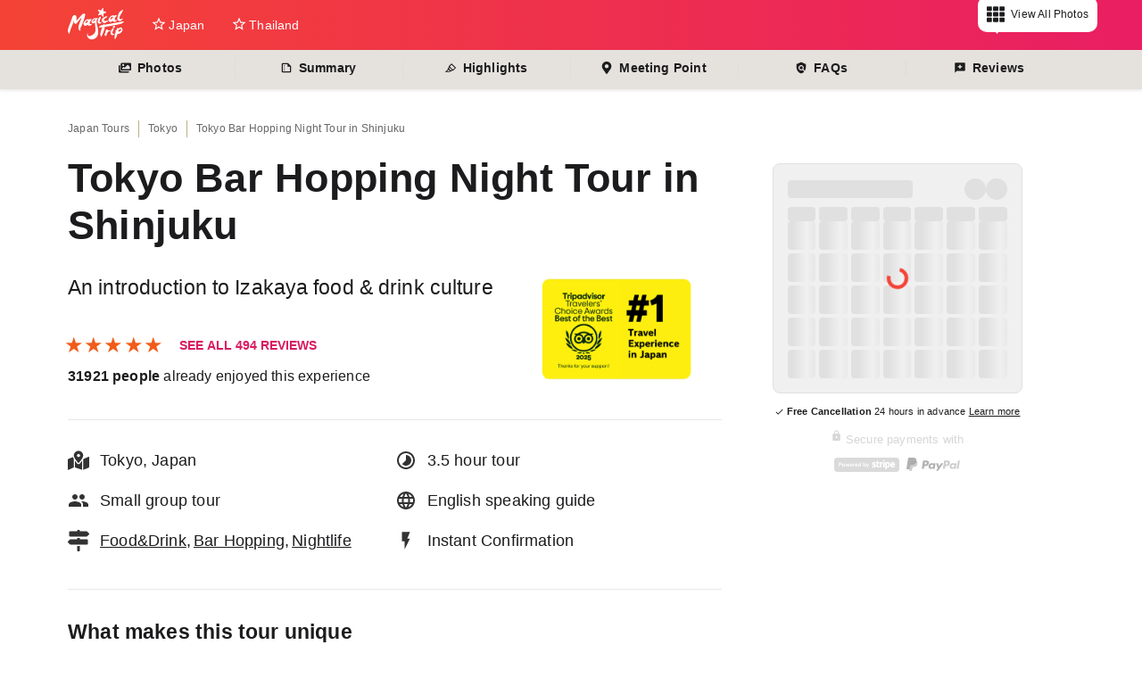

--- FILE ---
content_type: text/html; charset=utf-8
request_url: https://www.magical-trip.com/product/59afbefb-b0d9-4e10-9273-b6c59b81e345?utm_source=TheInvisibleTourist&utm_medium=affiliate&utm_campaign=86
body_size: 117740
content:
<!DOCTYPE html><html lang="en"><head><meta charSet="utf-8" data-next-head=""/><meta name="application-name" content="MagicalTrip" data-next-head=""/><meta name="apple-mobile-web-app-capable" content="yes" data-next-head=""/><meta name="apple-mobile-web-app-status-bar-style" content="default" data-next-head=""/><meta name="mobile-web-app-capable" content="yes" data-next-head=""/><title data-next-head="">Tokyo Bar Hopping Night Tour in Shinjuku</title><meta name="description" content="Join this No.1 English pub crawl Bar hopping night tour in Tokyo to explore Tokyo nightlife with a local tour guide. Enjoy food and drink while pub crawling in Shinjuku." data-next-head=""/><meta name="thumbnail" content="https://res.cloudinary.com/dbm1qiew0/image/upload/q_auto,f_auto,dpr_2.0,w_1200/v1/s3bucket/images/59afbefb-b0d9-4e10-9273-b6c59b81e345-ku8zcbio.jpg" data-next-head=""/><meta name="viewport" content="initial-scale=1.0, width=device-width" data-next-head=""/><meta property="og:url" content="https://www.magical-trip.com/product/59afbefb-b0d9-4e10-9273-b6c59b81e345" data-next-head=""/><meta property="og:title" content="Tokyo Bar Hopping Food Tour at Japanese Local Pubs in Shinjuku" data-next-head=""/><meta property="og:site_name" content="MagicalTrip" data-next-head=""/><meta property="og:description" content="Your friendly guide will bring you to the lively streets of Tokyo&#x27;s nightlife bar districts. Enjoy the local food and drinks at local Japanese bars you might not find on your own on this bar food tour!" data-next-head=""/><meta property="og:type" content="website" data-next-head=""/><meta property="og:image" content="https://res.cloudinary.com/dbm1qiew0/image/upload/q_auto,f_auto,dpr_2.0,w_1200/v1/s3bucket/images/59afbefb-b0d9-4e10-9273-b6c59b81e345-ku8zcbio.jpg" data-next-head=""/><meta property="og:image:width" content="1200" data-next-head=""/><meta property="og:image:height" content="630" data-next-head=""/><meta name="twitter:card" content="summary_large_image" data-next-head=""/><script type="application/ld+json" data-next-head="">[{"@context":"https://schema.org","@type":"Product","image":"https://res.cloudinary.com/dbm1qiew0/video/upload/v1708575416/products/59afbefb-b0d9-4e10-9273-b6c59b81e345/videos/905a8494-c524-4eb1-a3c6-a8009ea966a1.mp4","name":"Tokyo Bar Hopping Night Tour in Shinjuku","description":"Join this No.1 English pub crawl Bar hopping night tour in Tokyo to explore Tokyo nightlife with a local tour guide. Enjoy food and drink while pub crawling in Shinjuku.","priceRange":"$106.47 ~","aggregateRating":{"@type":"AggregateRating","ratingValue":"4.9","bestRating":5,"ratingCount":494},"reviews":[]},{"@context":"https://schema.org","@type":"FAQPage","mainEntity":[{"@type":"Question","name":"How many bars are we going to visit?","acceptedAnswer":{"@type":"Answer","text":"We will be visiting three bars"}},{"@type":"Question","name":"What is the minimum age allowed to join this tour?","acceptedAnswer":{"@type":"Answer","text":"Anyone over 15 years old can join this tour but only those who are 20 years or older are allowed to drink alcohol by Japanese law.\\n\\n"}},{"@type":"Question","name":"I don't drink alcohol, do you have other options?","acceptedAnswer":{"@type":"Answer","text":"If you don't drink alcohol, there are also soft drinks you can choose"}},{"@type":"Question","name":"Do you have vegan/vegetarian options?","acceptedAnswer":{"@type":"Answer","text":"Vegetarian food is available. You get to choose food from various choices at each bar."}},{"@type":"Question","name":"Do I need to pay for the guide's food and drink?","acceptedAnswer":{"@type":"Answer","text":"No, you don't. Your guide will pay for their own food and drinks"}},{"@type":"Question","name":"Are all of the bars are non-smoking? ","acceptedAnswer":{"@type":"Answer","text":"Most of the bars we visit are non-smoking but we could possibly visit the place where smoking is allowed. Please note that we may not be able to change the tour venues in this case."}},{"@type":"Question","name":"I do not eat fish / some particular seafood.","acceptedAnswer":{"@type":"Answer","text":"If you don't eat fish or other seafood, you don't need to worry. We offer a variety of food in our menu to choose from. We try to balance between meat, fish, and vegetarian options so you always can enjoy eating at every bar. Please remember to put that in your booking comments so that our guide can be well-prepared for it."}},{"@type":"Question","name":"Is it possible to pay for additional drink and food?","acceptedAnswer":{"@type":"Answer","text":"Yeah, no problem. If you are a big drinker or eater, we'd recommend to bring some extra cash (not every place can accept credit cards)"}},{"@type":"Question","name":"What's the difference between this tour and Shibuya Bar Hopping Tour?","acceptedAnswer":{"@type":"Answer","text":"Besides the tour is taken place in Shibuya, in the [Shibuya Bar Hopping Tour](https://www.magical-trip.com/product/e97da2a4-a99c-4ec8-b2c2-e5e9ae25a8f6), we hop on to different styles of food alleys and izakaya bars with the different atmosphere!  \\n\\nIf you have two nights in Tokyo, why don't you join both?"}},{"@type":"Question","name":"How far will we be walking during the tour? ","acceptedAnswer":{"@type":"Answer","text":"You'll be walking about a half mile (850m) or a little more during the tour.But it should be 1 mile (1600m) top."}},{"@type":"Question","name":"What time can I expect the tour to be over with?","acceptedAnswer":{"@type":"Answer","text":"Normally this tour will take about 3.5 hours by visiting 3 places in total."}},{"@type":"Question","name":"Is it ok to bring a backpack for the Bar Hopping Night Tour?","acceptedAnswer":{"@type":"Answer","text":"Yes, it should be no problem if it's just a backpack."}},{"@type":"Question","name":"Do you have Gluten Free menu?","acceptedAnswer":{"@type":"Answer","text":"Basically most of the restaurants you'll visit will need to use Gluten for most of the menus.Although you will have limited choices like salad or raw vegetables, there is still a possibility of contamination from the kitchen unfortunately.&nbsp;If you are ok with this condition, you can still continue to join our tour with your responsibility. But if you are worried about it,&nbsp;For your alternative choice, we also have a tour of Modern Vegan Night Foodie Tour in Tokyo. And for this tour, you are welcomed to join even if you have a request for Gluten Free.It will be appreciated if you could consider this choice also."}},{"@type":"Question","name":"More questions? Please check out the general Q&As.","acceptedAnswer":{"@type":"Answer","text":"Please visit [Help Center](https://www.magical-trip.com/faq?product) for general inquiries."}},{"@type":"Question","name":"What areas of Shinjuku do you visit?","acceptedAnswer":{"@type":"Answer","text":"The tour starts from Omoide yokocho, which is famous for its nostalgic atmosphere, to the deep area around Kabukicho and Shinjuku Golden Gai, where you will walk around Shinjuku with a guide (shinjuku walking tour). \n\nThe tour will take you to fascinating back alleys that are difficult to find on your own."}},{"@type":"Question","name":"Are drinks and food included in the tour price?","acceptedAnswer":{"@type":"Answer","text":"Yes, they are included. This tour is also a [Shinjuku food tour](https://www.magical-trip.com/product/59afbefb-b0d9-4e10-9273-b6c59b81e345?cityfaq?ref=city-faq) where you can enjoy delicious Japanese food. The tour includes classic snacks such as yakitori and gyoza, as well as drinks such as sake and beer, allowing you to fully experience a genuine izakaya tour (izakaya tour tokyo)."}},{"@type":"Question","name":"Can I participate alone? I'm a bit nervous about going to Shinjuku at night.","acceptedAnswer":{"@type":"Answer","text":"Of course, you are welcome to join the tour alone! Our friendly tokyo local guides will guide you safely, so if you are not sure what to do in shinjuku at night, this is the place for you. It is also a great opportunity to meet other participants from other countries."}},{"@type":"Question","name":"Is it possible to make it  private?","acceptedAnswer":{"@type":"Answer","text":"Yes,  we offer [private tours for Shinjuku bar hopping tour](https://www.magical-trip.com/product/59afbefb-b0d9-4e10-9273-b6c59b81e345?cityfaq?ref=city-faq) . On the booking process, you can select a private option with some additional charge if a tour has the private tour option. If you have any questions, please feel free to [contact](https://www.magical-trip.com/contact-us) us."}}]}]</script><link rel="canonical" href="https://www.magical-trip.com/product/59afbefb-b0d9-4e10-9273-b6c59b81e345" data-next-head=""/><link rel="apple-touch-icon" sizes="180x180" href="/icons/apple-touch-icon.png"/><link rel="preconnect" href="https://res.cloudinary.com"/><link rel="preconnect" href="http://marketplace-storefront-api:4000"/><link rel="preconnect" href="https://www.google-analytics.com/analytics.js"/><link rel="preconnect" href="https://luckyorange.com"/><link rel="preconnect" href="https://www.googletagmanager.com"/><script defer="">window.__lo_site_id = 328750;
	(function() {
		var wa = document.createElement('script'); wa.type = 'text/javascript'; wa.async = true;
		wa.src = 'https://d10lpsik1i8c69.cloudfront.net/w.js';
		var s = document.getElementsByTagName('script')[0]; s.parentNode.insertBefore(wa, s);
	  })();</script><script async="" defer="" src="https://tools.luckyorange.com/core/lo.js?site-id=dc4f512e"></script><script async="" src="https://www.googletagmanager.com/gtag/js?id=G-Q50VQHMN6Z"></script><script async="" src="https://www.googletagmanager.com/gtag/js?id=G-VL25LYE4DF"></script><script>window.dataLayer = window.dataLayer || [];
  function gtag(){dataLayer.push(arguments);}
  gtag('js', new Date());

  gtag('config', 'G-Q50VQHMN6Z', { 'debug_mode':true });
  gtag('config', 'G-VL25LYE4DF', { 'debug_mode':true });

</script><script defer="" src="https://www.googleoptimize.com/optimize.js?id=GTM-KWV5X7Q"></script><link rel="icon" href="/favicon.ico"/><link rel="preload" href="/_next/static/css/e9e21e8d36e05138.css" as="style"/><link rel="stylesheet" href="/_next/static/css/e9e21e8d36e05138.css" data-n-g=""/><link rel="preload" href="/_next/static/css/b9b5356165e29499.css" as="style"/><link rel="stylesheet" href="/_next/static/css/b9b5356165e29499.css" data-n-p=""/><noscript data-n-css=""></noscript><script defer="" nomodule="" src="/_next/static/chunks/polyfills-42372ed130431b0a.js"></script><script src="/_next/static/chunks/webpack-8eaaa0f45a757cca.js" defer=""></script><script src="/_next/static/chunks/framework-c4ac0233e47e5aa5.js" defer=""></script><script src="/_next/static/chunks/main-4444d43bed931e00.js" defer=""></script><script src="/_next/static/chunks/pages/_app-4ad445b553168e97.js" defer=""></script><script src="/_next/static/chunks/58aa06db-54ecdcc74d1205ac.js" defer=""></script><script src="/_next/static/chunks/d1e046e0-248f5e1c745b3987.js" defer=""></script><script src="/_next/static/chunks/af9c7c96-e706170edeaa33bf.js" defer=""></script><script src="/_next/static/chunks/85b0a329-a02469300adb35e0.js" defer=""></script><script src="/_next/static/chunks/9531b723-1322766626f7decd.js" defer=""></script><script src="/_next/static/chunks/72dcc478-57537968c3318195.js" defer=""></script><script src="/_next/static/chunks/48e92a49-bac29b3029915234.js" defer=""></script><script src="/_next/static/chunks/13c38d9c-237da470684a7913.js" defer=""></script><script src="/_next/static/chunks/bb8eb5b3-f245e823eaf3be73.js" defer=""></script><script src="/_next/static/chunks/d850cf92-c218d977a05bb2eb.js" defer=""></script><script src="/_next/static/chunks/b7d94212-71bfd7dc6ed23336.js" defer=""></script><script src="/_next/static/chunks/1e66cf0c-17c0a4c397bcd50d.js" defer=""></script><script src="/_next/static/chunks/911f2799-6fc42db0cf78ff5e.js" defer=""></script><script src="/_next/static/chunks/e2cec0e6-7952e6efa9486bc3.js" defer=""></script><script src="/_next/static/chunks/224-b558907692c95648.js" defer=""></script><script src="/_next/static/chunks/8424-fc6c3fad20730b44.js" defer=""></script><script src="/_next/static/chunks/5437-896cb371bd89f6b9.js" defer=""></script><script src="/_next/static/chunks/6924-e6bbd13b125e3554.js" defer=""></script><script src="/_next/static/chunks/3404-d8baa5bf4462ffa8.js" defer=""></script><script src="/_next/static/chunks/6223-5984125b992cf7e6.js" defer=""></script><script src="/_next/static/chunks/6477-fd41fc0f79000d04.js" defer=""></script><script src="/_next/static/chunks/8599-4118d6c138d1ab21.js" defer=""></script><script src="/_next/static/chunks/3163-f987f09c543ec8b0.js" defer=""></script><script src="/_next/static/chunks/20-0dbc53d423e8232f.js" defer=""></script><script src="/_next/static/chunks/2832-fe3e167bdacd5456.js" defer=""></script><script src="/_next/static/chunks/8144-3ae72918435edf24.js" defer=""></script><script src="/_next/static/chunks/9947-40dc66e64621c2b3.js" defer=""></script><script src="/_next/static/chunks/pages/product/%5Bid%5D-5624c4b2c049f7f9.js" defer=""></script><script src="/_next/static/oD3yN3B6euUP3Rn1A4qnB/_buildManifest.js" defer=""></script><script src="/_next/static/oD3yN3B6euUP3Rn1A4qnB/_ssgManifest.js" defer=""></script></head><body><noscript async=""><iframe src="https://www.googletagmanager.com/ns.html?id=GTM-M8KW6T"
height="0" width="0" style="display:none;visibility:hidden"></iframe></noscript><div id="__next"><div id="AppHeader" class="Header_AppHeader__uPo4F"><div class="AppLayout" style="overflow:inherit"><div class="Header_AppHeaderInner__hk1OP"><a title="MagicalTrip Homepage" class="Header_AppHeaderLogo__Vzhb2" href="/?ref=logo"><svg viewBox="0 0 131.31 82.92" height="40"><path fill="#fff" d="M72.1 44.16a3.34 3.34 0 0 1-2.1-3.27c-.24-3.61.88-6.47 3.24-10.44a3.33 3.33 0 0 1 2.91-2c.71 0 1.3 2 1.17 2.48a9 9 0 0 1-1.08 2.29 21.3 21.3 0 0 0-1.43 3.71c-.2.69-1 2.41-.58 3.18.52 1.06 1.67 1.88 2.5 1.7a4.18 4.18 0 0 0 .61-.19c1-.23 1.15-1.25 1.85-.28a4.87 4.87 0 0 1-.81 1.31 5.22 5.22 0 0 1-1.76 1.45 5.63 5.63 0 0 1-4.52.06zm14.06-5.95c1.59.68 5.71-.42 7.38-1.15 0 0 .46-.34.71 0 1 1.54-3.68 4-4.79 4.7-2 1.19-4.64 2.08-7 .79a7.07 7.07 0 0 1-3.07-4.9c-1-5.45 7.44-9.07 7.44-9.07a10.6 10.6 0 0 1 4-1.27c.8 0 2.26 1.08 1.26 1.79s-2.34 1.49-3.52 2.19c-3.64 2.24-6.12 5.34-2.41 6.92zM47.42 48.55a5.15 5.15 0 0 0 2 .69 7.18 7.18 0 0 0 3.79-.51A7.47 7.47 0 0 0 56 46.42a3.59 3.59 0 0 0 .56-1.2c.14-.52-.35-.43-.84-.25-.72.26-1.45.48-2.19.68-.52.15-1.36.55-1.9.17-.35-.25-.38-.84-.38-1.22 0-.72.09-2 .17-2.68a7.93 7.93 0 0 1 2-4.2 14.3 14.3 0 0 1 1.22-1.28l.41-.36a1.71 1.71 0 0 0 .63-1.08c0-.83-1.44-1.19-2-1.16a10.18 10.18 0 0 0-3.12.89 1.4 1.4 0 0 1-.29.12 1.71 1.71 0 0 1-.72 0c-.78-.11-1.52-.57-2.31-.62-3.61-.23-6.24 2.77-8.3 5.4-1.35 1.72-2.84 3.49-2.42 5.75.75 4 4.48 6.85 9.55 1.4-.15.16 1.22 1.69 1.35 1.77zm-2.25-7.14a10.37 10.37 0 0 1-3 2c-2.85 1-1.06-1.67-.2-3s1.91-3.51 3.85-2.84c2.33.79.37 3-.65 3.84zm22.29 1.72c-.47-3.09-.74-6.12 1.31-8.55a7.73 7.73 0 0 1 1.32-1.31c.23-.17.25-.5.25-.85 0-.66-1-.94-1.41-.91a8 8 0 0 0-2.46.7l-.23.1a1.36 1.36 0 0 1-.57 0c-.62-.08-1.2-.45-1.83-.49-2.85-.21-4.76 1.81-6.38 3.88-1.07 1.36-2.41 3.12-2.08 4.9.6 3.18 4.27 5.26 8.28 1-.92 6 1.7 12.07 1.13 19.17a13.52 13.52 0 0 1-3.33 7.16c-2.61 2.91-14.76 10.2-14.87 1.37 0 0 0-2.92-.54-2.81s-1.59 4.8-.63 8c1.1 3.66 4.56 5.78 8.12 6.48 9.58 1.9 17-6.2 17.58-15a53.52 53.52 0 0 0-1.31-12.53c-1.34-5.92-1.92-7.44-2.36-10.3zm-4.88-5.56a8.07 8.07 0 0 1-2.35 1.55c-2.22.74-.82-1.3-.16-2.35s1.48-2.73 3-2.21c1.82.64.3 2.35-.5 3.01zM37.37 36.1c-.63 1.79-1.29 3.56-2 5.32-.47 1.2-.92 2.41-1.38 3.62-.77 2-1.52 4.08-2.48 6a18.08 18.08 0 0 0-2.19 5.65c-.16 1.29.61 2.83-.11 4-.2.33-1 .32-1.32.2a3.25 3.25 0 0 1-1.26-1.26 10.12 10.12 0 0 1-1.59-3.8 16.41 16.41 0 0 1 .74-7.66c1.25-4.34 3.21-8.38 4.74-12.6.51-1.41 1.31-4.47 2.08-6.1L20 44.45s-2.89 1.4-4.45-.53c-1.44-1.78-1.35-1.84-1.33-1.83S14 42 13.88 41s.27-4.12 0-4.53a25.69 25.69 0 0 1-.56 3.15c-1.32 5.5-2.55 7.74-4.69 12.92C8.08 54 7.53 55.4 7 56.83c-.71 2.08-1.23 3.32-1.93 5.44A34.56 34.56 0 0 0 4 66.84c-.1.36-.28 1.16-.77 1.16-.95-.11-1.42-1.76-1.72-2.46A12.07 12.07 0 0 1 .12 61c-.06-2.25.81-4.4 1.34-6.42a45.86 45.86 0 0 1 2.14-6.17c2.61-6.17 3.84-9.66 6-16.13a23.54 23.54 0 0 1 1.89-5c.3-.49.82-.8.81-1l.07-.11.06-.08c1-.6 4.54-2.6 5.93-.74 1.62 2.17 2.25 3.31 2.13 6.91a39.24 39.24 0 0 1-.62 6l13.55-15.07a6.36 6.36 0 0 1 3.76-1.73c2.07-.24 3.54-.14 3.56 1.55a4.6 4.6 0 0 1-.13 1.09c-.43 1.88-.81 3.77-1.29 5.63-.55 2.16-1.22 4.27-1.95 6.37zm62 24.68a1.76 1.76 0 0 1 .2 1.26c-.17 1.07-.88 1.34-.92.52s-1.1-.81-1.64-.7A4.05 4.05 0 0 0 95.16 63a13.84 13.84 0 0 0-2.7 2.65c-.76 1.19-.81 2.62-1.3 3.93a19.9 19.9 0 0 1-1.54 3.32c-.77 1.29-2 .33-3.49-1.62a1.73 1.73 0 0 1-.33-1.76c.67-2.36.78-1.64 1.74-3.87s.49-4.33 1.79-6.52c.77-1.29 2.13-1.15 3.94-1.16.6 0 .31.94 0 1.71s-.5 1.64 0 1.61a9.22 9.22 0 0 1 2.14-1.14c1.2-.47 3.24-.46 3.93.63zm21.52-31.3c-.46 1.45-.79 3.95 1.39 4.44a6.15 6.15 0 0 0 4.7-.78c.41-.34.83-1 1.35-1.19a.53.53 0 0 1 .39 0 8.63 8.63 0 0 1-4.65 5.81 8 8 0 0 1-4.72.4 5.08 5.08 0 0 1-2.53-1.65c-2.27-3-.18-8.53.61-11.61a18.24 18.24 0 0 1 4.13-8.12c1.88-2 4.38-2.87 6.37-4.63 0 0 1.64-1.45.85 1.34-1 3.52-3.13 6.65-5 9.9a29.72 29.72 0 0 0-2.91 6.09zm-15.1-4.18c-3.6-.26-6.23 2.75-8.29 5.37-1.35 1.72-2.84 3.49-2.42 5.75.75 4 4.48 6.85 9.55 1.4-.14.16 1.22 1.69 1.35 1.77a5.16 5.16 0 0 0 2 .69 7.18 7.18 0 0 0 3.79-.51 7.47 7.47 0 0 0 2.85-2.31 3.59 3.59 0 0 0 .56-1.2c.14-.52-.35-.43-.84-.25-.72.26-1.45.48-2.19.68-.52.15-1.36.55-1.9.17-.35-.25-.38-.84-.38-1.21 0-.72.09-2 .17-2.68a7.93 7.93 0 0 1 2-4.2 14.3 14.3 0 0 1 1.22-1.28l.41-.36a1.71 1.71 0 0 0 .57-1.09c0-.83-1.44-1.19-2-1.16a10.17 10.17 0 0 0-3.12.89 1.43 1.43 0 0 1-.29.12 1.72 1.72 0 0 1-.72 0c-.79-.07-1.53-.53-2.32-.59zm-2.07 7.15a10.37 10.37 0 0 1-3 2c-2.85 1-1.06-1.67-.2-3s1.91-3.51 3.85-2.84c2.33.79.38 2.99-.64 3.84zm27.17 8a17.69 17.69 0 0 0-2 1.7 19 19 0 0 1-2.11 1.47 18.62 18.62 0 0 1-4.74 1.93c-4.55 1.22-30.8 5.94-35.51 6.46h-.24v.28a27.15 27.15 0 0 1-.46 3.92 37.69 37.69 0 0 1-1.67 5.2A67.44 67.44 0 0 1 78.78 74c-.33.55-.74 1.53-1.29 1s-.78-2.95-1-3.75a16.4 16.4 0 0 1 .71-8.82c1-3.28 2.12-6.43 3.36-9.59-.83.12-1.63.25-2.66.44a19.41 19.41 0 0 1-4.3-.07c-2.65-.1-.95-1.07-.95-1.07a17.63 17.63 0 0 0 2-1.7A19.06 19.06 0 0 1 76.78 49c1.47-.87 2.23-.54 3.89-1q1-.26 1.93-.46a7.53 7.53 0 0 1 .88-1.32c.79-1.15 1.72-.15 2.2.79l1.2-.14c5.8-.6 32.94-5.81 38.64-6.87a20.65 20.65 0 0 1 4.44-.64c2.64.12.93 1.09.93 1.09zM109.23 67.9a4.86 4.86 0 0 1-.81 1.31 5.22 5.22 0 0 1-1.76 1.45 5.63 5.63 0 0 1-4.56 0 3.34 3.34 0 0 1-2.1-3.22c-.24-3.61.88-6.47 3.24-10.44.63-1.06 2.32-.94 3.81-1 .71 0 .41 1 .27 1.44a9 9 0 0 1-1.08 2.29 21.28 21.28 0 0 0-1.43 3.71c-.2.69-1 2.41-.58 3.18.52 1.06 1.67 1.88 2.5 1.7a4.17 4.17 0 0 0 .61-.19c1.04-.13 1.19-1.19 1.89-.23zm9.13-11.7c-.31.29-.43.19-.63-.2v-.14c-.36-.88-1.3-2.18-2.1-1a4.62 4.62 0 0 0-.92 1.54c-.33 1-.67 2-1.07 3-.19.46-.37.92-.55 1.38a3.14 3.14 0 0 0-1.84-.11c-1.13.66-.06 1.12.51 2.25.07.15.18.34.31.55-.71 1.92-1.36 3.84-2 5.82a14.31 14.31 0 0 0-.84 6.34 35.51 35.51 0 0 0 .1 3.56s.6 2.8 2.09.31a59.76 59.76 0 0 0 4.78-11.14l.11-.31a4.83 4.83 0 0 0 .9.38 1.74 1.74 0 0 0 1.16 0c3.09-.3 6-2.58 7.77-4.85a7.29 7.29 0 0 0 1.48-5.95c-.72-3.98-4.34-6.73-9.27-1.43zm5.51 4.16c-.93 1.46-2.84 3.2-4.81 2.52l-1.15-.48c.06-.46.11-.93.15-1.41a5.85 5.85 0 0 1 1.62-2 10.52 10.52 0 0 1 3.07-2c2.89-.99 1.98 2.01 1.11 3.37zm-19-6.32c-.44-1 .76-2.41 1.21-3.17.59-1 3.57-1.95 4.28-.48.51 1.05-.94 2.55-1.43 3.36-.63.97-3.47 1.71-4.11.25zM81 8.8l-3 4.52a1 1 0 0 1-1.13.41l-5.24-1.51a1 1 0 0 0-1.09 1.61l3.35 4.31a1 1 0 0 1 0 1.2l-3.06 4.52A1 1 0 0 0 72 25.39l5.13-1.86a1 1 0 0 1 1.16.33l3.35 4.31a1 1 0 0 0 1.83-.66l-.18-5.46a1 1 0 0 1 .67-1l5.13-1.86a1 1 0 0 0-.06-1.94l-5.24-1.51a1 1 0 0 1-.74-.95l-.18-5.46A1 1 0 0 0 81 8.8z"></path></svg></a><nav title="Search by city navigation" class="Header_AppHeaderCityPicker__K5U5b"><ul><li class="Header_SubMenuParent__gFv9F"><a class="Header_AppHeaderButton__NV2FP" href="/tours-japan?ref=nav"><svg stroke="currentColor" fill="currentColor" stroke-width="0" viewBox="0 0 24 24" height="18" width="18" xmlns="http://www.w3.org/2000/svg"><path fill="none" d="M0 0h24v24H0z"></path><path d="M22 9.24l-7.19-.62L12 2 9.19 8.63 2 9.24l5.46 4.73L5.82 21 12 17.27 18.18 21l-1.63-7.03L22 9.24zM12 15.4l-3.76 2.27 1-4.28-3.32-2.88 4.38-.38L12 6.1l1.71 4.04 4.38.38-3.32 2.88 1 4.28L12 15.4z"></path></svg><span> Japan</span></a><div style="display:none"><div class="Header_SubMenuArrow__M3K5i"></div><ul class="Header_SubMenu__uwNL3 Header_DestinationPicker__xgX_W"><li style="width:250px"><span class="Loader_Loader__S1oHz" style="width:48px;height:48px;border-width:6px;border-color:rgba(0, 0, 0, 0.2);border-left-color:#000"></span></li></ul></div></li><li class="Header_SubMenuParent__gFv9F"><a class="Header_AppHeaderButton__NV2FP" href="/tours-thailand?ref=nav"><svg stroke="currentColor" fill="currentColor" stroke-width="0" viewBox="0 0 24 24" height="18" width="18" xmlns="http://www.w3.org/2000/svg"><path fill="none" d="M0 0h24v24H0z"></path><path d="M22 9.24l-7.19-.62L12 2 9.19 8.63 2 9.24l5.46 4.73L5.82 21 12 17.27 18.18 21l-1.63-7.03L22 9.24zM12 15.4l-3.76 2.27 1-4.28-3.32-2.88 4.38-.38L12 6.1l1.71 4.04 4.38.38-3.32 2.88 1 4.28L12 15.4z"></path></svg><span> Thailand</span></a><div style="display:none"><div class="Header_SubMenuArrow__M3K5i"></div><ul class="Header_SubMenu__uwNL3 Header_DestinationPicker__xgX_W"><li style="width:250px"><span class="Loader_Loader__S1oHz" style="width:48px;height:48px;border-width:6px;border-color:rgba(0, 0, 0, 0.2);border-left-color:#000"></span></li></ul></div></li></ul></nav><button aria-pressed="false" type="button" class="SelectButton_SelectButton__6DaeD"><p>Discover</p><svg stroke="currentColor" fill="none" stroke-width="0" viewBox="0 0 15 15" style="margin:0px -6px" height="24" width="24" xmlns="http://www.w3.org/2000/svg"><path fill-rule="evenodd" clip-rule="evenodd" d="M4.18179 6.18181C4.35753 6.00608 4.64245 6.00608 4.81819 6.18181L7.49999 8.86362L10.1818 6.18181C10.3575 6.00608 10.6424 6.00608 10.8182 6.18181C10.9939 6.35755 10.9939 6.64247 10.8182 6.81821L7.81819 9.81821C7.73379 9.9026 7.61934 9.95001 7.49999 9.95001C7.38064 9.95001 7.26618 9.9026 7.18179 9.81821L4.18179 6.81821C4.00605 6.64247 4.00605 6.35755 4.18179 6.18181Z" fill="currentColor"></path></svg></button><div class="Header_ButtonGroup__9W6yM"><button style="background-color:transparent;background-repeat:no-repeat;border:none;cursor:pointer;overflow:hidden;outline:none"><svg stroke="currentColor" fill="currentColor" stroke-width="0" viewBox="0 0 24 24" class="SearchBar_SmallIcon__jMWVZ" style="transform:translateY(2px);stroke:white;fill:white" height="20" width="20" xmlns="http://www.w3.org/2000/svg"><path fill="none" stroke="#000" stroke-width="2" d="M15,15 L22,22 L15,15 Z M9.5,17 C13.6421356,17 17,13.6421356 17,9.5 C17,5.35786438 13.6421356,2 9.5,2 C5.35786438,2 2,5.35786438 2,9.5 C2,13.6421356 5.35786438,17 9.5,17 Z"></path></svg></button><nav class="Header_AppHeaderNav__70zJH" style="align-items:flex-end"><ul><li><div class="CurrencyPicker_CurrencyPicker__kg0ai"><label for="header-currency-picker" class="visually-hidden">change currency</label><select id="header-currency-picker"><option value="AUD">AUD</option><option value="BRL">BRL</option><option value="CAD">CAD</option><option value="CNY">CNY</option><option value="EUR">EUR</option><option value="GBP">GBP</option><option value="HKD">HKD</option><option value="ILS">ILS</option><option value="INR">INR</option><option value="JPY">JPY</option><option value="KRW">KRW</option><option value="MYR">MYR</option><option value="NZD">NZD</option><option value="PHP">PHP</option><option value="SEK">SEK</option><option value="SGD">SGD</option><option value="THB">THB</option><option value="TWD">TWD</option><option value="USD" selected="">USD</option></select><span class="CurrencyPicker_CurrencyPickerIcon__jIu1G"><svg stroke="currentColor" fill="currentColor" stroke-width="0" viewBox="0 0 320 512" color="#fff" style="color:#fff" height="1em" width="1em" xmlns="http://www.w3.org/2000/svg"><path d="M143 352.3L7 216.3c-9.4-9.4-9.4-24.6 0-33.9l22.6-22.6c9.4-9.4 24.6-9.4 33.9 0l96.4 96.4 96.4-96.4c9.4-9.4 24.6-9.4 33.9 0l22.6 22.6c9.4 9.4 9.4 24.6 0 33.9l-136 136c-9.2 9.4-24.4 9.4-33.8 0z"></path></svg></span></div></li></ul></nav></div></div></div></div><main class="AppLayoutContainer light-mode"><div style="position:relative"><div class="react-multi-carousel-list  " dir="ltr"><ul class="react-multi-carousel-track " style="transition:none;overflow:unset;transform:translate3d(0px,0,0)"></ul></div><section style="display:block"><div class="ImageGallery_BorderButton__k5A4g"><svg stroke="currentColor" fill="currentColor" stroke-width="0" viewBox="0 0 512 512" style="margin-right:7px" height="20" width="20" xmlns="http://www.w3.org/2000/svg"><path d="M149.333 56v80c0 13.255-10.745 24-24 24H24c-13.255 0-24-10.745-24-24V56c0-13.255 10.745-24 24-24h101.333c13.255 0 24 10.745 24 24zm181.334 240v-80c0-13.255-10.745-24-24-24H205.333c-13.255 0-24 10.745-24 24v80c0 13.255 10.745 24 24 24h101.333c13.256 0 24.001-10.745 24.001-24zm32-240v80c0 13.255 10.745 24 24 24H488c13.255 0 24-10.745 24-24V56c0-13.255-10.745-24-24-24H386.667c-13.255 0-24 10.745-24 24zm-32 80V56c0-13.255-10.745-24-24-24H205.333c-13.255 0-24 10.745-24 24v80c0 13.255 10.745 24 24 24h101.333c13.256 0 24.001-10.745 24.001-24zm-205.334 56H24c-13.255 0-24 10.745-24 24v80c0 13.255 10.745 24 24 24h101.333c13.255 0 24-10.745 24-24v-80c0-13.255-10.745-24-24-24zM0 376v80c0 13.255 10.745 24 24 24h101.333c13.255 0 24-10.745 24-24v-80c0-13.255-10.745-24-24-24H24c-13.255 0-24 10.745-24 24zm386.667-56H488c13.255 0 24-10.745 24-24v-80c0-13.255-10.745-24-24-24H386.667c-13.255 0-24 10.745-24 24v80c0 13.255 10.745 24 24 24zm0 160H488c13.255 0 24-10.745 24-24v-80c0-13.255-10.745-24-24-24H386.667c-13.255 0-24 10.745-24 24v80c0 13.255 10.745 24 24 24zM181.333 376v80c0 13.255 10.745 24 24 24h101.333c13.255 0 24-10.745 24-24v-80c0-13.255-10.745-24-24-24H205.333c-13.255 0-24 10.745-24 24z"></path></svg><span style="font-size:12px;font-family:sans-serif">View All Photos</span></div></section></div><div class="ProductNavigation_ProductDetailJumpers__QJcgs"><div class="AppLayout"><ul><li><span><svg stroke="currentColor" fill="currentColor" stroke-width="0" viewBox="0 0 576 512" height="1em" width="1em" xmlns="http://www.w3.org/2000/svg"><path d="M480 416v16c0 26.51-21.49 48-48 48H48c-26.51 0-48-21.49-48-48V176c0-26.51 21.49-48 48-48h16v208c0 44.112 35.888 80 80 80h336zm96-80V80c0-26.51-21.49-48-48-48H144c-26.51 0-48 21.49-48 48v256c0 26.51 21.49 48 48 48h384c26.51 0 48-21.49 48-48zM256 128c0 26.51-21.49 48-48 48s-48-21.49-48-48 21.49-48 48-48 48 21.49 48 48zm-96 144l55.515-55.515c4.686-4.686 12.284-4.686 16.971 0L272 256l135.515-135.515c4.686-4.686 12.284-4.686 16.971 0L512 208v112H160v-48z"></path></svg> Photos</span></li><li><span><svg stroke="currentColor" fill="currentColor" stroke-width="0" viewBox="0 0 24 24" height="1em" width="1em" xmlns="http://www.w3.org/2000/svg"><path fill="none" d="M0 0h24v24H0V0z"></path><path d="M15 3H5c-1.1 0-1.99.9-1.99 2L3 19c0 1.1.89 2 1.99 2H19c1.1 0 2-.9 2-2V9l-6-6zM5 19V5h9v5h5v9H5zM9 8c0 .55-.45 1-1 1s-1-.45-1-1 .45-1 1-1 1 .45 1 1zm0 4c0 .55-.45 1-1 1s-1-.45-1-1 .45-1 1-1 1 .45 1 1zm0 4c0 .55-.45 1-1 1s-1-.45-1-1 .45-1 1-1 1 .45 1 1z"></path></svg> Summary</span></li><li><span><svg stroke="currentColor" fill="currentColor" stroke-width="0" viewBox="0 0 1024 1024" height="1em" width="1em" xmlns="http://www.w3.org/2000/svg"><path d="M957.6 507.4L603.2 158.2a7.9 7.9 0 0 0-11.2 0L353.3 393.4a8.03 8.03 0 0 0-.1 11.3l.1.1 40 39.4-117.2 115.3a8.03 8.03 0 0 0-.1 11.3l.1.1 39.5 38.9-189.1 187H72.1c-4.4 0-8.1 3.6-8.1 8V860c0 4.4 3.6 8 8 8h344.9c2.1 0 4.1-.8 5.6-2.3l76.1-75.6 40.4 39.8a7.9 7.9 0 0 0 11.2 0l117.1-115.6 40.1 39.5a7.9 7.9 0 0 0 11.2 0l238.7-235.2c3.4-3 3.4-8 .3-11.2zM389.8 796.2H229.6l134.4-133 80.1 78.9-54.3 54.1zm154.8-62.1L373.2 565.2l68.6-67.6 171.4 168.9-68.6 67.6zM713.1 658L450.3 399.1 597.6 254l262.8 259-147.3 145z"></path></svg> Highlights</span></li><li><span><svg stroke="currentColor" fill="currentColor" stroke-width="0" viewBox="0 0 384 512" height="1em" width="1em" xmlns="http://www.w3.org/2000/svg"><path d="M172.268 501.67C26.97 291.031 0 269.413 0 192 0 85.961 85.961 0 192 0s192 85.961 192 192c0 77.413-26.97 99.031-172.268 309.67-9.535 13.774-29.93 13.773-39.464 0zM192 272c44.183 0 80-35.817 80-80s-35.817-80-80-80-80 35.817-80 80 35.817 80 80 80z"></path></svg> Meeting Point</span></li><li><span><svg stroke="currentColor" fill="currentColor" stroke-width="0" viewBox="0 0 24 24" height="1em" width="1em" xmlns="http://www.w3.org/2000/svg"><path fill="none" d="M0 0h24v24H0z"></path><path d="M21 5l-9-4-9 4v6c0 5.55 3.84 10.74 9 12 2.3-.56 4.33-1.9 5.88-3.71l-3.12-3.12a4.994 4.994 0 01-6.29-.64 5.003 5.003 0 010-7.07 5.003 5.003 0 017.07 0 5.006 5.006 0 01.64 6.29l2.9 2.9C20.29 15.69 21 13.38 21 11V5z"></path><circle cx="12" cy="12" r="3"></circle></svg> FAQs</span></li><li><span><svg stroke="currentColor" fill="currentColor" stroke-width="0" viewBox="0 0 24 24" height="1em" width="1em" xmlns="http://www.w3.org/2000/svg"><path fill="none" d="M0 0h24v24H0V0z"></path><path d="M20 2H4c-1.1 0-2 .9-2 2v18l4-4h14c1.1 0 2-.9 2-2V4c0-1.1-.9-2-2-2zm-6.43 9.57L12 15l-1.57-3.43L7 10l3.43-1.57L12 5l1.57 3.43L17 10l-3.43 1.57z"></path></svg> Reviews</span></li></ul></div></div><div class="AppLayout" style="overflow:initial;margin-top:30px;margin-bottom:30px"><nav aria-label="breadcrumbs" class="BreadCrumbs_BreadCrumb__yRJC_"><ol><li><a href="/tours-japan">Japan<!-- --> Tours</a></li><li><a href="/tours-japan/96d199a0-87fe-3e1e-3cf3-20f4b27d5fef">Tokyo</a></li><li>Tokyo Bar Hopping Night Tour in Shinjuku</li></ol></nav><div class="mui-detailStickyContainer"><div class="AppTopBar"><div class="AppLayout"><div class="TopBarDetailInner"><h3>Tokyo Bar Hopping Night Tour in Shinjuku</h3><div style="display:flex;flex-direction:column"></div><a href="/checkout/59afbefb-b0d9-4e10-9273-b6c59b81e345"><button class="Button">Select Dates</button></a></div></div></div></div><style>
          @media screen and (max-width: 839px) {
            #launcher {
              bottom: 0px !important;
            }
          } 
        @media screen and (max-width: 640px) {
       
          
          #launcher {
            left: auto !important;
          }
          #launcher {
            right: 0px !important;
          }
         
        }
        </style><div class="Product_ProductContent__Q507G"><h1 class="Product_ProductDetailTitle__VU82H">Tokyo Bar Hopping Night Tour in Shinjuku</h1><div class="Product_ProductDetailGridContainer__xwd5c"><div style="flex-direction:column"><span class="Product_ProductDetailSubtitle__utIqu">An introduction to Izakaya food &amp; drink culture</span><span style="display:flex;align-items:center"><span style="margin-left:-4px"><span class="Rating_Rating__1RBxA"><span>&starf;</span><span>&starf;</span><span>&starf;</span><span>&starf;</span><span>&starf;</span></span></span><span style="margin-left:18px"><button type="button" class="PhantomButton_PhantomButton__KbZTx"><span class="PhantomButton_PhantomButtonText__WNy0K">See all <!-- -->494<!-- --> reviews</span></button></span></span><div><b style="font-weight:700">31921<!-- --> people</b> already enjoyed this experience</div></div><img class="Product_TAProductLogo__4oYna" src="https://res.cloudinary.com/dbm1qiew0/image/upload/f_auto,q_auto,h_150,dpr_2/v1758516381/recruit/media%20logos/individualTaLogo/2025_1_c.png" alt="Ta logo"/></div><div class="KeyInformation_DetailProductKey__DrtmU"><ul><li><div class="IconItem_IconItem__N4BGI"><div class="IconItem_IconItemIcon__W9PvP"><svg stroke="currentColor" fill="currentColor" stroke-width="0" viewBox="0 0 576 512" height="1em" width="1em" xmlns="http://www.w3.org/2000/svg"><path d="M288 0c-69.59 0-126 56.41-126 126 0 56.26 82.35 158.8 113.9 196.02 6.39 7.54 17.82 7.54 24.2 0C331.65 284.8 414 182.26 414 126 414 56.41 357.59 0 288 0zm0 168c-23.2 0-42-18.8-42-42s18.8-42 42-42 42 18.8 42 42-18.8 42-42 42zM20.12 215.95A32.006 32.006 0 0 0 0 245.66v250.32c0 11.32 11.43 19.06 21.94 14.86L160 448V214.92c-8.84-15.98-16.07-31.54-21.25-46.42L20.12 215.95zM288 359.67c-14.07 0-27.38-6.18-36.51-16.96-19.66-23.2-40.57-49.62-59.49-76.72v182l192 64V266c-18.92 27.09-39.82 53.52-59.49 76.72-9.13 10.77-22.44 16.95-36.51 16.95zm266.06-198.51L416 224v288l139.88-55.95A31.996 31.996 0 0 0 576 426.34V176.02c0-11.32-11.43-19.06-21.94-14.86z"></path></svg></div>Tokyo<!-- -->, <!-- -->Japan</div></li><li><div class="IconItem_IconItem__N4BGI"><div class="IconItem_IconItemIcon__W9PvP"><svg stroke="currentColor" fill="currentColor" stroke-width="0" viewBox="0 0 24 24" height="1em" width="1em" xmlns="http://www.w3.org/2000/svg"><path fill="none" d="M0 0h24v24H0z"></path><path d="M16.24 7.76A5.974 5.974 0 0012 6v6l-4.24 4.24c2.34 2.34 6.14 2.34 8.49 0a5.99 5.99 0 00-.01-8.48zM12 2C6.48 2 2 6.48 2 12s4.48 10 10 10 10-4.48 10-10S17.52 2 12 2zm0 18c-4.42 0-8-3.58-8-8s3.58-8 8-8 8 3.58 8 8-3.58 8-8 8z"></path></svg></div>3.5 hour<!-- --> tour</div></li><li><div class="IconItem_IconItem__N4BGI"><div class="IconItem_IconItemIcon__W9PvP"><svg stroke="currentColor" fill="currentColor" stroke-width="0" viewBox="0 0 24 24" height="1em" width="1em" xmlns="http://www.w3.org/2000/svg"><path fill="none" d="M0 0h24v24H0z"></path><path d="M16 11c1.66 0 2.99-1.34 2.99-3S17.66 5 16 5c-1.66 0-3 1.34-3 3s1.34 3 3 3zm-8 0c1.66 0 2.99-1.34 2.99-3S9.66 5 8 5C6.34 5 5 6.34 5 8s1.34 3 3 3zm0 2c-2.33 0-7 1.17-7 3.5V19h14v-2.5c0-2.33-4.67-3.5-7-3.5zm8 0c-.29 0-.62.02-.97.05 1.16.84 1.97 1.97 1.97 3.45V19h6v-2.5c0-2.33-4.67-3.5-7-3.5z"></path></svg></div>Small group<!-- --> tour</div></li><li><div class="IconItem_IconItem__N4BGI"><div class="IconItem_IconItemIcon__W9PvP"><svg stroke="currentColor" fill="currentColor" stroke-width="0" viewBox="0 0 24 24" height="1em" width="1em" xmlns="http://www.w3.org/2000/svg"><path fill="none" d="M0 0h24v24H0z"></path><path d="M11.99 2C6.47 2 2 6.48 2 12s4.47 10 9.99 10C17.52 22 22 17.52 22 12S17.52 2 11.99 2zm6.93 6h-2.95a15.65 15.65 0 00-1.38-3.56A8.03 8.03 0 0118.92 8zM12 4.04c.83 1.2 1.48 2.53 1.91 3.96h-3.82c.43-1.43 1.08-2.76 1.91-3.96zM4.26 14C4.1 13.36 4 12.69 4 12s.1-1.36.26-2h3.38c-.08.66-.14 1.32-.14 2 0 .68.06 1.34.14 2H4.26zm.82 2h2.95c.32 1.25.78 2.45 1.38 3.56A7.987 7.987 0 015.08 16zm2.95-8H5.08a7.987 7.987 0 014.33-3.56A15.65 15.65 0 008.03 8zM12 19.96c-.83-1.2-1.48-2.53-1.91-3.96h3.82c-.43 1.43-1.08 2.76-1.91 3.96zM14.34 14H9.66c-.09-.66-.16-1.32-.16-2 0-.68.07-1.35.16-2h4.68c.09.65.16 1.32.16 2 0 .68-.07 1.34-.16 2zm.25 5.56c.6-1.11 1.06-2.31 1.38-3.56h2.95a8.03 8.03 0 01-4.33 3.56zM16.36 14c.08-.66.14-1.32.14-2 0-.68-.06-1.34-.14-2h3.38c.16.64.26 1.31.26 2s-.1 1.36-.26 2h-3.38z"></path></svg></div>English speaking guide</div></li><li><div class="IconItem_IconItem__N4BGI"><div class="IconItem_IconItemIcon__W9PvP"><svg stroke="currentColor" fill="currentColor" stroke-width="0" viewBox="0 0 512 512" height="1em" width="1em" xmlns="http://www.w3.org/2000/svg"><path d="M507.31 84.69L464 41.37c-6-6-14.14-9.37-22.63-9.37H288V16c0-8.84-7.16-16-16-16h-32c-8.84 0-16 7.16-16 16v16H56c-13.25 0-24 10.75-24 24v80c0 13.25 10.75 24 24 24h385.37c8.49 0 16.62-3.37 22.63-9.37l43.31-43.31c6.25-6.26 6.25-16.38 0-22.63zM224 496c0 8.84 7.16 16 16 16h32c8.84 0 16-7.16 16-16V384h-64v112zm232-272H288v-32h-64v32H70.63c-8.49 0-16.62 3.37-22.63 9.37L4.69 276.69c-6.25 6.25-6.25 16.38 0 22.63L48 342.63c6 6 14.14 9.37 22.63 9.37H456c13.25 0 24-10.75 24-24v-80c0-13.25-10.75-24-24-24z"></path></svg></div><span style="display:inline-block;margin-right:3px"><a href="/search?tagIds=%5B%2259827450-5e89-4d3e-bcaf-044c3c74fe99%22%5D" target="_blank" style="text-decoration:underline">Food&amp;Drink</a>, </span><span style="display:inline-block;margin-right:3px"><a href="/search?tagIds=%5B%224bbd5aa9-d323-411b-a8d6-54a9f05862ca%22%5D" target="_blank" style="text-decoration:underline">Bar Hopping</a>, </span><span style="display:inline-block;margin-right:3px"><a href="/search?tagIds=%5B%22dd518213-5e61-4f71-925f-9ef5555ad8be%22%5D" target="_blank" style="text-decoration:underline">Nightlife</a></span></div></li><li><div class="IconItem_IconItem__N4BGI"><div class="IconItem_IconItemIcon__W9PvP"><svg stroke="currentColor" fill="currentColor" stroke-width="0" viewBox="0 0 512 512" height="1em" width="1em" xmlns="http://www.w3.org/2000/svg"><path d="M160 48v224h64v192l128-256h-64l64-160H160z"></path></svg></div>Instant Confirmation</div></li></ul></div><div class="Product_ProductComponents__YLjo2"><div class="Product_Uncollapsible__dg_aH"><div><div><p style="font-weight:700;font-size:22.5px;margin-bottom:20px">What makes this tour unique</p><div style="font-size:18px"><ul class="CheckList_CheckList__ftxfi"><li><span class="CheckList_CheckListIcon__SGMY1"><svg stroke="currentColor" fill="currentColor" stroke-width="0" viewBox="0 0 24 24" color="#e91e63" style="color:#e91e63" height="1em" width="1em" xmlns="http://www.w3.org/2000/svg"><path fill="none" d="M0 0h24v24H0z"></path><path d="M9 16.17L4.83 12l-1.42 1.41L9 19 21 7l-1.41-1.41z"></path></svg></span>Bar hop the hidden bars at night in Shinjuku that are usually hard to find for tourists</li><li><span class="CheckList_CheckListIcon__SGMY1"><svg stroke="currentColor" fill="currentColor" stroke-width="0" viewBox="0 0 24 24" color="#e91e63" style="color:#e91e63" height="1em" width="1em" xmlns="http://www.w3.org/2000/svg"><path fill="none" d="M0 0h24v24H0z"></path><path d="M9 16.17L4.83 12l-1.42 1.41L9 19 21 7l-1.41-1.41z"></path></svg></span>Enjoy some local street food &amp; drinks that the locals highly recommend </li><li><span class="CheckList_CheckListIcon__SGMY1"><svg stroke="currentColor" fill="currentColor" stroke-width="0" viewBox="0 0 24 24" color="#e91e63" style="color:#e91e63" height="1em" width="1em" xmlns="http://www.w3.org/2000/svg"><path fill="none" d="M0 0h24v24H0z"></path><path d="M9 16.17L4.83 12l-1.42 1.41L9 19 21 7l-1.41-1.41z"></path></svg></span>All-in-one bar hopping tour. Drinks &amp; food are included so you can come to the tour empty-handed</li><li><span class="CheckList_CheckListIcon__SGMY1"><svg stroke="currentColor" fill="currentColor" stroke-width="0" viewBox="0 0 24 24" color="#e91e63" style="color:#e91e63" height="1em" width="1em" xmlns="http://www.w3.org/2000/svg"><path fill="none" d="M0 0h24v24H0z"></path><path d="M9 16.17L4.83 12l-1.42 1.41L9 19 21 7l-1.41-1.41z"></path></svg></span>Hop through 3 hidden local bars and pubs with a friendly local food tour guide</li></ul></div></div></div></div><div class="Product_Uncollapsible__dg_aH"><div><div><div class="CreatorExcerpt_ProductCreatorAndGuides__QF5QI"><div style="padding-bottom:20px"><div><span class="UIT UITSL UITP0 UITU0 UITW1 UITC0">Why <!-- -->Tommy<!-- --> Recommends This Tour</span></div><p><span class="UIT UITS2 UITP0 UITU0 UITW0 UITC0">Tips and recommendations by our official guides</span></p></div><div><div class="ReadMore_ReadContent__HBbku"><div class="ReadMore_ReadContentContainer__wmjs8" style="max-height:140px"><p><span>Hi! I&#x27;ve traveled to many countries. Through the experiences, I saw a lot of different cultures and customs, which made me realize how unique the Japanese culture is.<br/></span><span>One of the unique cultures of Japanese people is drinking in local bars called &quot;Izakaya&quot;, and I would love to share it with you in this bar hopping/pub crawl tour in Tokyo!<br/></span><span><br/></span><span>In this Tokyo Bar Hopping tour, we will guide you to our favorite Japanese style bars (Izakaya) and food alleys in Shinjuku, and let you feel Tokyo&#x27;s culinary scene as well as the authentic Tokyo nightlife. <br/></span><span><br/></span><span>Izakaya can be found only in Japan and is a tiny cozy bar / pub that serves small plates and alcohole drinks that go along with foods.<br/></span><span>On this tour, there are lots of delicious and authentic local foods you can try, such as Yakitori, Gyoza (Japanese dumplings), Fried Tofu, and much more!  Try Japanese sake, cold beer or local drinks that you can only taste in Japan along with the delicious dishes!<br/></span><span><br/></span><span>MagicalTrip carefully handpicked the best food &amp; drinks combos, enough for a full dinner meal served at each izakaya bar. This is an All-in-one bar tour. Drinks &amp; Foods are included. So, you can come to tour empty-handed.<br/></span><span><br/></span><span>You can select from various types (over 30 kinds) of recommended foods and drinks. Also, a vegetarian menu is available. You can order the foods you like based on the tour guide&#x27;s explanation and recommendation in each Izakaya, so don&#x27;t worry even if you are a vegetarian or have food allergies. We offer food &amp; drinks at a special price much cheaper than the actual price!<br/></span><span><br/></span><span>Of course, you can order additional food and drinks at each bar on your own. The local people are super friendly, especially when they drink at night.  Let&#x27;s have a drink (or a lot of drinks) with them!<br/></span><span><br/></span><span>Our local tour guide will take you to places you can&#x27;t find or enjoy by yourself, and make you enjoy the Tokyo Nightlife like a local!!<br/></span><span>On top of that, this is a small-group food tour, so you can enjoy the time like going out with friends! (Please check our reviews on TripAdvisor!)<br/></span><span>Solo travelers, friends, couples, and family, all are welcome!<br/></span><span>Join us on this pub crawl adventure! Let&#x27;s have an awesome experience  together in this unique atmosphere without any cultural or language barriers! <br/></span></p></div><div class="ReadMore_ReadMore__z_jFk"><button type="button" class="PhantomButton_PhantomButton__KbZTx"><span class="PhantomButton_PhantomButtonText__WNy0K">Read more</span></button></div></div><div class="CreatorExcerpt_DetailPartsOwnerPeople__g5kpR"><div class="CreatorExcerpt_DetailPartsOwnerProfile__dhGwK"><a title="Tommy profile page" class="CreatorExcerpt_HeadContainer__pd35Z" href="/guide-profile/a9bf3476-084f-4fa1-a45a-9b3e368132b2?ref=detail-owner"><img alt="image" loading="lazy" decoding="async" data-nimg="fill" style="position:absolute;height:100%;width:100%;left:0;top:0;right:0;bottom:0;object-fit:cover;object-position:center;color:transparent;max-width:100%;background-size:cover;background-position:center;background-repeat:no-repeat;background-image:url(&quot;data:image/svg+xml;charset=utf-8,%3Csvg xmlns=&#x27;http://www.w3.org/2000/svg&#x27; %3E%3Cfilter id=&#x27;b&#x27; color-interpolation-filters=&#x27;sRGB&#x27;%3E%3CfeGaussianBlur stdDeviation=&#x27;20&#x27;/%3E%3CfeColorMatrix values=&#x27;1 0 0 0 0 0 1 0 0 0 0 0 1 0 0 0 0 0 100 -1&#x27; result=&#x27;s&#x27;/%3E%3CfeFlood x=&#x27;0&#x27; y=&#x27;0&#x27; width=&#x27;100%25&#x27; height=&#x27;100%25&#x27;/%3E%3CfeComposite operator=&#x27;out&#x27; in=&#x27;s&#x27;/%3E%3CfeComposite in2=&#x27;SourceGraphic&#x27;/%3E%3CfeGaussianBlur stdDeviation=&#x27;20&#x27;/%3E%3C/filter%3E%3Cimage width=&#x27;100%25&#x27; height=&#x27;100%25&#x27; x=&#x27;0&#x27; y=&#x27;0&#x27; preserveAspectRatio=&#x27;xMidYMid slice&#x27; style=&#x27;filter: url(%23b);&#x27; href=&#x27;[data-uri]&#x27;/%3E%3C/svg%3E&quot;)" src="https://res.cloudinary.com/dbm1qiew0/image/upload/q_auto,f_auto,dpr_2.0,w_64,h_64,c_fill/guides/a9bf3476-084f-4fa1-a45a-9b3e368132b2/profile-image-1683209183454.jpg"/></a><div class="CreatorExcerpt_DetailPartsOwnerProfileText__PFBni"><span class="UIT UITS0 UITP0 UITU0 UITW1 UITC0">Tommy</span><p>Official guide</p></div></div><div><span style="margin-left:16px"><a target="_blank" class="ui-Link" href="/guide-listing/59afbefb-b0d9-4e10-9273-b6c59b81e345">View all guides</a></span></div></div></div></div></div></div></div><div class="Product_Uncollapsible__dg_aH"><div><div style="display:flex;flex-direction:column;gap:16px"><h5 class="DetailTitle">What&#x27;s included</h5><div><div class="InclusionsGrid_Grid__TDRoC"><div class="Inclusion_Card__vmD35"><div class="Inclusion_InclusionFields__CFwHO"><div class="Inclusion_IconAndTitleFields__MHmOo"><svg stroke="currentColor" fill="currentColor" stroke-width="0" viewBox="0 0 24 24" style="color:#d81b60" height="1em" width="1em" xmlns="http://www.w3.org/2000/svg"><path d="M20.832 4.555A1 1 0 0 0 20 3H4a1 1 0 0 0-.832 1.554L11 16.303V20H8v2h8v-2h-3v-3.697l7.832-11.748zM12 14.197 8.535 9h6.93L12 14.197zM18.132 5l-1.333 2H7.201L5.868 5h12.264z"></path></svg><span class="UIT UITS1 UITP0 UITU0 UITW1 UITC0">2 drinks at the first bar</span></div><div class="Inclusion_Description__ONFWR"><span class="UIT UITS3 UITP0 UITU0 UITW0 UITC0">You can choose from our selections in the tour.</span></div></div></div><div class="Inclusion_Card__vmD35"><div class="Inclusion_InclusionFields__CFwHO"><div class="Inclusion_IconAndTitleFields__MHmOo"><svg stroke="currentColor" fill="currentColor" stroke-width="0" viewBox="0 0 24 24" style="color:#d81b60" height="1em" width="1em" xmlns="http://www.w3.org/2000/svg"><path d="M20.832 4.555A1 1 0 0 0 20 3H4a1 1 0 0 0-.832 1.554L11 16.303V20H8v2h8v-2h-3v-3.697l7.832-11.748zM12 14.197 8.535 9h6.93L12 14.197zM18.132 5l-1.333 2H7.201L5.868 5h12.264z"></path></svg><span class="UIT UITS1 UITP0 UITU0 UITW1 UITC0">All-you-can-drink at the second bar</span></div><div class="Inclusion_Description__ONFWR"><span class="UIT UITS3 UITP0 UITU0 UITW0 UITC0">You can choose from our selections in the tour.</span></div></div></div><div class="Inclusion_Card__vmD35"><div class="Inclusion_InclusionFields__CFwHO"><div class="Inclusion_IconAndTitleFields__MHmOo"><svg stroke="currentColor" fill="currentColor" stroke-width="0" viewBox="0 0 24 24" style="color:#d81b60" height="1em" width="1em" xmlns="http://www.w3.org/2000/svg"><path d="M20.832 4.555A1 1 0 0 0 20 3H4a1 1 0 0 0-.832 1.554L11 16.303V20H8v2h8v-2h-3v-3.697l7.832-11.748zM12 14.197 8.535 9h6.93L12 14.197zM18.132 5l-1.333 2H7.201L5.868 5h12.264z"></path></svg><span class="UIT UITS1 UITP0 UITU0 UITW1 UITC0">One drink at the last bar</span></div><div class="Inclusion_Description__ONFWR"><span class="UIT UITS3 UITP0 UITU0 UITW0 UITC0">You can choose from our selections in the tour.</span></div></div></div><div class="Inclusion_Card__vmD35"><div class="Inclusion_InclusionFields__CFwHO"><div class="Inclusion_IconAndTitleFields__MHmOo"><svg stroke="currentColor" fill="currentColor" stroke-width="0" viewBox="0 0 24 24" style="color:#d81b60" height="1em" width="1em" xmlns="http://www.w3.org/2000/svg"><path d="M12 10h-2V3H8v7H6V3H4v8c0 1.654 1.346 3 3 3h1v7h2v-7h1c1.654 0 3-1.346 3-3V3h-2v7zm7-7h-1c-1.159 0-2 1.262-2 3v8h2v7h2V4a1 1 0 0 0-1-1z"></path></svg><span class="UIT UITS1 UITP0 UITU0 UITW1 UITC0">4 local dishes</span></div><div class="Inclusion_Description__ONFWR"><span class="UIT UITS3 UITP0 UITU0 UITW0 UITC0">Enough for a full dinner meal. (Vegan menu available)</span></div></div></div><div class="Inclusion_Card__vmD35"><div class="Inclusion_InclusionFields__CFwHO"><div class="Inclusion_IconAndTitleFields__MHmOo"><svg stroke="currentColor" fill="currentColor" stroke-width="0" viewBox="0 0 24 24" style="color:#d81b60" height="1em" width="1em" xmlns="http://www.w3.org/2000/svg"><path d="M12 8c-2.168 0-4 1.832-4 4s1.832 4 4 4 4-1.832 4-4-1.832-4-4-4zm0 6c-1.065 0-2-.935-2-2s.935-2 2-2 2 .935 2 2-.935 2-2 2z"></path><path d="M20 5h-2.586l-2.707-2.707A.996.996 0 0 0 14 2h-4a.996.996 0 0 0-.707.293L6.586 5H4c-1.103 0-2 .897-2 2v11c0 1.103.897 2 2 2h16c1.103 0 2-.897 2-2V7c0-1.103-.897-2-2-2zM4 18V7h3c.266 0 .52-.105.707-.293L10.414 4h3.172l2.707 2.707A.996.996 0 0 0 17 7h3l.002 11H4z"></path></svg><span class="UIT UITS1 UITP0 UITU0 UITW1 UITC0">Photos during the tour</span></div><div class="Inclusion_Description__ONFWR"><span class="UIT UITS3 UITP0 UITU0 UITW0 UITC0">You&#x27;ll get photos taken during the tour by your guide which will be sent to you after the tour via email.</span></div></div></div><div class="Inclusion_Card__vmD35"><div class="Inclusion_InclusionFields__CFwHO"><div class="Inclusion_IconAndTitleFields__MHmOo"><style data-emotion="css b933ss">.css-b933ss{-webkit-user-select:none;-moz-user-select:none;-ms-user-select:none;user-select:none;width:1em;height:1em;display:inline-block;-webkit-flex-shrink:0;-ms-flex-negative:0;flex-shrink:0;-webkit-transition:fill 200ms cubic-bezier(0.4, 0, 0.2, 1) 0ms;transition:fill 200ms cubic-bezier(0.4, 0, 0.2, 1) 0ms;font-size:1.5rem;}</style><svg class="MuiSvgIcon-root MuiSvgIcon-fontSizeMedium css-b933ss" focusable="false" aria-hidden="true" viewBox="0 0 178.46 191" data-testid="guideIcon" style="color:#d81b60" stroke="currentColor" fill="currentColor"><g><rect transform="matrix(1 0 -.17467 .98463 0 0)" x="86.153" y="133.54" width="43.345" height="57.079" stroke-width="6.7261"></rect><ellipse cx="90.114" cy="85.319" rx="23.707" ry="23.707" stroke-width="7.5862"></ellipse><path d="m9.514 75s13.972 43.162 25 45l30 5c16.765 2.7942 33.235 7.2058 50 10 30 5 33.333-1.6667 40-15l15-30" fill-opacity="0" stroke-width="20"></path><path d="m9.514 15-1e-6 65" stroke-width="10"></path></g><path d="m9.514 15s16.301-14.984 26.667-15c10.425-0.016553 16.448 15.033 26.873 15 10.307-0.032918 26.461-15 26.461-15v40s-16.301 15-26.667 15-16.301-15-26.667-15-26.667 15-26.667 15v-40" stroke-width="0"></path></svg><span class="UIT UITS1 UITP0 UITU0 UITW1 UITC0">An english-speaking guide</span></div><div class="Inclusion_Description__ONFWR"><span class="UIT UITS3 UITP0 UITU0 UITW0 UITC0">Hopping 3 local izakaya bars with a local guide</span></div></div></div></div></div></div></div></div><div class="Product_Uncollapsible__dg_aH"><span class="Loader_Loader__S1oHz" style="width:48px;height:48px;border-width:6px;border-color:rgba(0, 0, 0, 0.2);border-left-color:#000"></span></div><div class="Product_Uncollapsible__dg_aH"><div><div><div><div class="Chapter_DetailPartsChapter__q3Wv_"><h2>Discover the Hidden Food Alleys and Bars in Shinjuku at Night - Pub Crawl Izakaya Bars like Locals</h2><p>On arrival at the meeting point, our tour guide will take you around the lively food alley in Shinjuku, one of the biggest nightlife districts in Tokyo.
Small traditional izakaya bars and food stalls grill fresh chickens, seafoods, and vegetables. For the first bar in this night tour, you&#x27;ll be crawling through these bars. Here, you can experience the backstreets of Tokyo and enjoy authentic local street food such as Yakitori, Fried Tofu, Gyoza, grilled vegetable, local beer, Japanese sake** from our selections on this Tokyo Bar Hopping Night Tour!</p><div class="Chapter_DetailPartsChapterMedia__VuPdY"><div class="Story_VideoContainer__uI1Z2"><video muted="" playsinline="" autoplay="" controls="" controlsList="nodownload"><source src="https://res.cloudinary.com/dbm1qiew0/video/upload/q_auto,f_auto,dpr_2.0,c_scale,h_400/v1/s3bucket/videos/59afbefb-b0d9-4e10-9273-b6c59b81e345-mjnl7hqt.mp4#t=0.1" type="video/mp4"/></video></div></div></div></div><div><div class="Chapter_DetailPartsChapter__q3Wv_"><h2>Pub Crawl through More Local Bars in Kabukicho- Experience various types of Izakaya bars</h2><p>After visiting the first bar, we&#x27;ll be hopping to 2 more bars in <strong>Kabukicho</strong> and Shinjuku 3-chome areas.  These izakaya bars in the nightlife district also get pretty crowded with local office workers drinking with their co-workers after work at the tiny bars. It&#x27;s always packed and difficult to get a seat without reservations. But don&#x27;t worry, <strong>we&#x27;ll make reservations ahead of time</strong> to help you navigate through our favorite local bars that serve great local food and drinks.  Also, <strong>This is an all-in-one tour. All drinks &amp; foods are included so you can come to the tour empty-handed!</strong></p><div class="Chapter_DetailPartsChapterMedia__VuPdY"><div class="Story_VideoContainer__uI1Z2"><video muted="" playsinline="" autoplay="" controls="" controlsList="nodownload"><source src="https://res.cloudinary.com/dbm1qiew0/video/upload/q_auto,f_auto,dpr_2.0,c_scale,h_400/v1/s3bucket/videos/59afbefb-b0d9-4e10-9273-b6c59b81e345-5olowsbb.mp4#t=0.1" type="video/mp4"/></video></div></div></div></div><div><div class="Chapter_DetailPartsChapter__q3Wv_"><h2>Immerse Yourself in Japanese Drinking Culture at Night in Tokyo! - Expect a Lot of Interactions with Locals in our Small-group Pub Crawl Night Tour!</h2><p>During the tour, you&#x27;ll get to play local games such as quizzes, and be able to break down cultural &amp; language barriers to have an entertaining Bar Hopping experience in Tokyo while interacting with locals and enjoying good Japanese food &amp; drinks!! Enjoy the great bars Tokyo has to offer and have an awesome night out in Tokyo with locals.</p><div class="Chapter_DetailPartsChapterMedia__VuPdY"><div class="Story_VideoContainer__uI1Z2"><video muted="" playsinline="" autoplay="" controls="" controlsList="nodownload"><source src="https://res.cloudinary.com/dbm1qiew0/video/upload/q_auto,f_auto,dpr_2.0,c_scale,h_400/v1/s3bucket/videos/59afbefb-b0d9-4e10-9273-b6c59b81e345-g9pq1q5c.mp4#t=0.1" type="video/mp4"/></video></div></div></div></div></div></div></div><div class="Product_Uncollapsible__dg_aH"><div><div style="display:flex;flex-direction:column;gap:16px"><p class="DetailTitle">Meeting Point</p><div class="MeetingPlace_MeetingPlaceWrapper__T65FK"><div class="IconItem_IconItem__N4BGI"><div class="IconItem_IconItemIcon__W9PvP"><svg stroke="currentColor" fill="currentColor" stroke-width="0" viewBox="0 0 24 24" height="24" width="24" xmlns="http://www.w3.org/2000/svg"><path fill="none" d="M0 0h24v24H0z"></path><path d="M12 2C8.13 2 5 5.13 5 9c0 5.25 7 13 7 13s7-7.75 7-13c0-3.87-3.13-7-7-7zm0 9.5a2.5 2.5 0 010-5 2.5 2.5 0 010 5z"></path></svg></div><p>In front of Black pillar (Next to Uniqlo Shinjuku Nishiguchi shop)</p></div><iframe class="GoogleMapsFrame_GoogleMapsFrame__F65Jr" loading="lazy" src="https://www.google.com/maps/embed/v1/place?key=AIzaSyAFscc9KCso37xZP7i3VRP6qK523cSSYPQ&amp;q=place_id:ChIJReEtENeMGGARCD-tZ-YVD00"></iframe><a style="display:inline-block;margin-bottom:20px" class="ExternalLink" href="https://www.google.com/maps/search/?api=1&amp;query=Google&amp;query_place_id=ChIJReEtENeMGGARCD-tZ-YVD00" target="_blank" rel="noreferrer">See on google maps</a><ul class="BulletList_BulletList__tSSvD"><li>7-8 minute walk from JR Shinjuku station West Exit</li><li>Our guide will be holding a red/orange sign saying &quot;Magical Trip&quot;</li><li>Nearest exit from Shinjuku station is D1.</li></ul></div></div></div></div><div class="Product_Uncollapsible__dg_aH"><div><div style="display:flex;flex-direction:column;gap:30px"><div class="Itinerary_DetailPartsItinerary___puW3"> <p>Itinerary</p><ul><hr/><li><span class="Itinerary_DetailPartsItineraryIcon___eLdh"><svg width="18" height="25" viewBox="0 0 18 25" fill="none" xmlns="http://www.w3.org/2000/svg" xmlns:xlink="http://www.w3.org/1999/xlink"><rect x="5.54785" width="12.0981" height="22.3142" transform="rotate(14.396 5.54785 0)" fill="url(#pattern0)"></rect><defs><pattern id="pattern0" patternContentUnits="objectBoundingBox" width="1" height="1"><use xlink:href="#image0_2474_66" transform="scale(0.000785546 0.000425898)"></use></pattern><image id="image0_2474_66" width="1273" height="2348" xlink:href="[data-uri]"></image></defs></svg></span><span>Meeting Place: Black pillar next to Uniqlo Shinjuku Nishiguchi shop</span></li><li><span class="Itinerary_DetailPartsItineraryIcon___eLdh"></span><span>Omoide Yokocho Alley (1 bar)</span></li><li><span class="Itinerary_DetailPartsItineraryIcon___eLdh"></span><span>Kabukicho (1 bar)</span></li><li><span class="Itinerary_DetailPartsItineraryIcon___eLdh"></span><span>Another bar in Shinjuku area</span></li><li><span class="Itinerary_DetailPartsItineraryIcon___eLdh"></span><span>Return to Shinjuku station (You can stay at the last bar if you like)</span></li></ul></div><div style="display:flex;flex-direction:column;gap:16px"><b class="DetailTitle">Remarks</b><ul class="BulletList_BulletList__tSSvD"><li>Because most Japanese restaurants are not fully ready for providing vegetarian menus, limited choices of vegetarian foods in our tour is available.</li><li>Anyone 20 years old and over can join this tour.</li><li>For our third stop, we’ll visit either a cozy local bar or a lively karaoke bar. Karaoke after bar-hopping is a classic part of Japanese nightlife, so we hope you’ll join in and enjoy this fun experience!</li><li>You do not need to pay for the guide&#x27;s food and drinks</li><li>This tour could possibly include places where smoking is not prohibited. Please note that we may not be able to change the tour venues in this case.</li><li>The itinerary for this tour includes some locations that are not accessible by a wheelchair or stroller.</li><li>This tour is not recommended for people with mobility issues, if you have walking problems we recommend booking a private tour.</li><li>Please note that we are unable to guarantee allergy-free or cater to dietary restrictions as the food is prepared in kitchens that do not belong to MagicalTrip. Additionally, there may be instances where substitutions are not possible at certain stops; however, we will make every effort to compensate at different stops throughout the tour.</li><li>Japan&#x27;s climate has become more extreme, with summer highs of 40°C (110°F) and winter lows of -5°C (20°F). Please prepare accordingly for the tour.</li><li>Out of respect for our other guests and to ensure the best tour for everyone, we must start the tour on time. </li><li>You will not be able to join the tour, get a refund or reschedule if you are late for the tour and miss the group.</li></ul></div><div style="display:flex;flex-direction:column;gap:16px"><b class="DetailTitle">Cancel Policy</b><ul class="BulletList_BulletList__tSSvD"><li>For a full refund, cancel at least 24 hours in advance of the tour starting time.</li><li>Free date/time rescheduling up to 24 hours before the tour starting time (depending on availability).</li></ul></div></div></div></div><div class="Product_Uncollapsible__dg_aH"><div><div class="styles_Container__OsnlR"><b class="styles_Title__a0X_y">Dietary Information<!-- --> </b><div class="styles_Content__zc64w"><div class="DietarySummaryCard_Container__qe3xU" style="padding-top:16px"><div class="styles_Container__oOK3Y"><div><div class="styles_Title__6NMUH" style="color:#d81b60;font-size:24px">Dietary Accommodation</div><p style="font-size:12px;padding-bottom:12px">Inform us about any dietary preferences or restrictions in advance.</p><table class="DietarySummaryCard_DietaryInformationTable__zkcpE"><thead><tr style="background-color:#d81b60;color:white"><th>Dietary request</th><th>Availability</th></tr></thead><tbody><tr class=""><td><div style="display:flex;gap:0.5rem;align-items:center"><p>vegetarian</p></div></td><td>✓ possible</td></tr><tr class="DietarySummaryCard_Unavailable__C18E5"><td><div style="display:flex;gap:0.5rem;align-items:center"><p>dairy-free</p></div></td><td>✕ unavailable</td></tr><tr class="DietarySummaryCard_Unavailable__C18E5"><td><div style="display:flex;gap:0.5rem;align-items:center"><p>gluten-free</p></div></td><td>✕ unavailable</td></tr><tr class="DietarySummaryCard_Unavailable__C18E5"><td><div style="display:flex;gap:0.5rem;align-items:center"><p>vegan</p></div></td><td>✕ unavailable</td></tr></tbody></table></div></div><div class="styles_Container__oOK3Y styles_WithBorder__Hnygm"><div style="padding-bottom:16px"><div class="styles_Title__6NMUH" style="color:#d81b60;font-size:24px">Included Allergens</div><p style="font-size:12px;padding-bottom:12px">We cannot be held responsible for any food allergens present at street food stalls during the tour.</p><div style="display:flex;flex-direction:column;gap:16px"><ul class="BulletList_BulletList__tSSvD"><li><div style="display:flex;gap:0.5rem;align-items:center">dairy</div></li><li><div style="display:flex;gap:0.5rem;align-items:center">eggs</div></li><li><div style="display:flex;gap:0.5rem;align-items:center">gluten</div></li><li><div style="display:flex;gap:0.5rem;align-items:center">nuts</div></li><li><div style="display:flex;gap:0.5rem;align-items:center">shellfish</div></li><li><div style="display:flex;gap:0.5rem;align-items:center">soba</div></li></ul></div></div></div></div></div></div></div></div><div class="Product_Uncollapsible__dg_aH"><div><div class="styles_Container__OsnlR"><b class="styles_Title__a0X_y">FAQ of This Tour<!-- --> </b><div class="styles_Content__zc64w"><div class="styles_Container__oOK3Y styles_Item__aKANF styles_WithBorder__Hnygm"><div style="padding-top:20px"><div class="styles_Title__6NMUH" style="color:#d81b60;font-size:24px">How many bars are we going to visit?</div></div></div><div class="styles_Container__oOK3Y styles_Item__aKANF styles_WithBorder__Hnygm"><div><div class="styles_Title__6NMUH" style="color:#d81b60;font-size:24px">What is the minimum age allowed to join this tour?</div></div></div><div class="styles_Container__oOK3Y styles_Item__aKANF styles_WithBorder__Hnygm"><div><div class="styles_Title__6NMUH" style="color:#d81b60;font-size:24px">I don&#x27;t drink alcohol, do you have other options?</div></div></div><div class="styles_Container__oOK3Y styles_Item__aKANF styles_WithBorder__Hnygm"><div><div class="styles_Title__6NMUH" style="color:#d81b60;font-size:24px">Do you have vegan/vegetarian options?</div></div></div><div class="styles_Container__oOK3Y styles_Item__aKANF styles_WithBorder__Hnygm"><div><div class="styles_Title__6NMUH" style="color:#d81b60;font-size:24px">Do I need to pay for the guide&#x27;s food and drink?</div></div></div><div class="styles_Container__oOK3Y styles_Item__aKANF styles_WithBorder__Hnygm"><div><div class="styles_Title__6NMUH" style="color:#d81b60;font-size:24px">Are all of the bars are non-smoking? </div></div></div><div class="styles_Container__oOK3Y styles_Item__aKANF styles_WithBorder__Hnygm"><div><div class="styles_Title__6NMUH" style="color:#d81b60;font-size:24px">I do not eat fish / some particular seafood.</div></div></div><div class="styles_Container__oOK3Y styles_Item__aKANF styles_WithBorder__Hnygm"><div><div class="styles_Title__6NMUH" style="color:#d81b60;font-size:24px">Is it possible to pay for additional drink and food?</div></div></div><div class="styles_Container__oOK3Y styles_Item__aKANF styles_WithBorder__Hnygm"><div><div class="styles_Title__6NMUH" style="color:#d81b60;font-size:24px">What&#x27;s the difference between this tour and Shibuya Bar Hopping Tour?</div></div></div><div class="styles_Container__oOK3Y styles_Item__aKANF styles_WithBorder__Hnygm"><div><div class="styles_Title__6NMUH" style="color:#d81b60;font-size:24px">How far will we be walking during the tour? </div></div></div><div class="styles_Container__oOK3Y styles_Item__aKANF styles_WithBorder__Hnygm"><div><div class="styles_Title__6NMUH" style="color:#d81b60;font-size:24px">What time can I expect the tour to be over with?</div></div></div><div class="styles_Container__oOK3Y styles_Item__aKANF styles_WithBorder__Hnygm"><div><div class="styles_Title__6NMUH" style="color:#d81b60;font-size:24px">Is it ok to bring a backpack for the Bar Hopping Night Tour?</div></div></div><div class="styles_Container__oOK3Y styles_Item__aKANF styles_WithBorder__Hnygm"><div><div class="styles_Title__6NMUH" style="color:#d81b60;font-size:24px">Do you have Gluten Free menu?</div></div></div><div class="styles_Container__oOK3Y styles_Item__aKANF styles_WithBorder__Hnygm"><div><div class="styles_Title__6NMUH" style="color:#d81b60;font-size:24px">More questions? Please check out the general Q&amp;As.</div></div></div><div class="styles_Container__oOK3Y styles_Item__aKANF styles_WithBorder__Hnygm"><div><div class="styles_Title__6NMUH" style="color:#d81b60;font-size:24px">What areas of Shinjuku do you visit?</div></div></div><div class="styles_Container__oOK3Y styles_Item__aKANF styles_WithBorder__Hnygm"><div><div class="styles_Title__6NMUH" style="color:#d81b60;font-size:24px">Are drinks and food included in the tour price?</div></div></div><div class="styles_Container__oOK3Y styles_Item__aKANF styles_WithBorder__Hnygm"><div><div class="styles_Title__6NMUH" style="color:#d81b60;font-size:24px">Can I participate alone? I&#x27;m a bit nervous about going to Shinjuku at night.</div></div></div><div class="styles_Container__oOK3Y styles_Item__aKANF styles_WithBorder__Hnygm"><div style="padding-bottom:20px"><div class="styles_Title__6NMUH" style="color:#d81b60;font-size:24px">Is it possible to make it  private?</div></div></div></div></div></div></div><div class="Product_Uncollapsible__dg_aH"><div><div><span>loading reviews</span></div></div></div><div class="Product_Uncollapsible__dg_aH"><div><div><p style="margin-bottom:15px;font-size:18px"><b>Check out YouTuber<!-- --> <span style="color:#d81b60">Tokyo Creative</span> experiencing our tour</b></p><div class=""><div id="" class=""></div></div></div></div></div></div><div></div></div><aside class="Product_LayoutSidebar__JGLFl"><div class="Skeleton_SkeletonCalendar__8NMuU"><div class="Skeleton_loader__HtRtV"><div class="Skeleton_spinner__aGmnq"></div></div><div class="Skeleton_header__ABklv"><div class="Skeleton_month__c2Rrz"></div><div class="Skeleton_navigation__puE_p"><div class="Skeleton_arrow__KWIex"></div><div class="Skeleton_arrow__KWIex"></div></div></div><div class="Skeleton_weekdays__kLDJ_"><div class="Skeleton_weekday__VRAke"></div><div class="Skeleton_weekday__VRAke"></div><div class="Skeleton_weekday__VRAke"></div><div class="Skeleton_weekday__VRAke"></div><div class="Skeleton_weekday__VRAke"></div><div class="Skeleton_weekday__VRAke"></div><div class="Skeleton_weekday__VRAke"></div></div><div class="Skeleton_dates__9ieEd"><div class="Skeleton_date__daLHY Skeleton_shimmer__8vQJ4"></div><div class="Skeleton_date__daLHY Skeleton_shimmer__8vQJ4"></div><div class="Skeleton_date__daLHY Skeleton_shimmer__8vQJ4"></div><div class="Skeleton_date__daLHY Skeleton_shimmer__8vQJ4"></div><div class="Skeleton_date__daLHY Skeleton_shimmer__8vQJ4"></div><div class="Skeleton_date__daLHY Skeleton_shimmer__8vQJ4"></div><div class="Skeleton_date__daLHY Skeleton_shimmer__8vQJ4"></div><div class="Skeleton_date__daLHY Skeleton_shimmer__8vQJ4"></div><div class="Skeleton_date__daLHY Skeleton_shimmer__8vQJ4"></div><div class="Skeleton_date__daLHY Skeleton_shimmer__8vQJ4"></div><div class="Skeleton_date__daLHY Skeleton_shimmer__8vQJ4"></div><div class="Skeleton_date__daLHY Skeleton_shimmer__8vQJ4"></div><div class="Skeleton_date__daLHY Skeleton_shimmer__8vQJ4"></div><div class="Skeleton_date__daLHY Skeleton_shimmer__8vQJ4"></div><div class="Skeleton_date__daLHY Skeleton_shimmer__8vQJ4"></div><div class="Skeleton_date__daLHY Skeleton_shimmer__8vQJ4"></div><div class="Skeleton_date__daLHY Skeleton_shimmer__8vQJ4"></div><div class="Skeleton_date__daLHY Skeleton_shimmer__8vQJ4"></div><div class="Skeleton_date__daLHY Skeleton_shimmer__8vQJ4"></div><div class="Skeleton_date__daLHY Skeleton_shimmer__8vQJ4"></div><div class="Skeleton_date__daLHY Skeleton_shimmer__8vQJ4"></div><div class="Skeleton_date__daLHY Skeleton_shimmer__8vQJ4"></div><div class="Skeleton_date__daLHY Skeleton_shimmer__8vQJ4"></div><div class="Skeleton_date__daLHY Skeleton_shimmer__8vQJ4"></div><div class="Skeleton_date__daLHY Skeleton_shimmer__8vQJ4"></div><div class="Skeleton_date__daLHY Skeleton_shimmer__8vQJ4"></div><div class="Skeleton_date__daLHY Skeleton_shimmer__8vQJ4"></div><div class="Skeleton_date__daLHY Skeleton_shimmer__8vQJ4"></div><div class="Skeleton_date__daLHY Skeleton_shimmer__8vQJ4"></div><div class="Skeleton_date__daLHY Skeleton_shimmer__8vQJ4"></div><div class="Skeleton_date__daLHY Skeleton_shimmer__8vQJ4"></div><div class="Skeleton_date__daLHY Skeleton_shimmer__8vQJ4"></div><div class="Skeleton_date__daLHY Skeleton_shimmer__8vQJ4"></div><div class="Skeleton_date__daLHY Skeleton_shimmer__8vQJ4"></div><div class="Skeleton_date__daLHY Skeleton_shimmer__8vQJ4"></div></div></div><div style="text-align:center;margin-top:12px;font-weight:400;font-size:11px"><svg stroke="currentColor" fill="currentColor" stroke-width="0" viewBox="0 0 24 24" style="position:relative;top:2px" height="1em" width="1em" xmlns="http://www.w3.org/2000/svg"><path fill="none" d="M0 0h24v24H0z"></path><path d="M9 16.17L4.83 12l-1.42 1.41L9 19 21 7l-1.41-1.41z"></path></svg> <b>Free Cancellation</b> <!-- -->24<!-- --> hours in advance<!-- --> <span style="cursor:pointer;text-decoration:underline">Learn more</span></div><div class="SecurePaymentsFooter_SecurePaymentsFooter__xtOsu"><div style="margin-bottom:8px;font-size:13px"><span style="position:relative;top:-2px"><svg stroke="currentColor" fill="currentColor" stroke-width="0" viewBox="0 0 24 24" height="1em" width="1em" xmlns="http://www.w3.org/2000/svg"><path fill="none" d="M0 0h24v24H0z"></path><path d="M18 8h-1V6c0-2.76-2.24-5-5-5S7 3.24 7 6v2H6c-1.1 0-2 .9-2 2v10c0 1.1.9 2 2 2h12c1.1 0 2-.9 2-2V10c0-1.1-.9-2-2-2zm-6 9c-1.1 0-2-.9-2-2s.9-2 2-2 2 .9 2 2-.9 2-2 2zm3.1-9H8.9V6c0-1.71 1.39-3.1 3.1-3.1 1.71 0 3.1 1.39 3.1 3.1v2z"></path></svg></span> <!-- -->Secure payments with</div><div><span style="margin:0 4px"><svg viewBox="0 0 119 26" height="16"><path fill-rule="evenodd" opacity=".502" fill="#424770" d="M113 26H6a6 6 0 0 1-6-6V6a6 6 0 0 1 6-6h107a6 6 0 0 1 6 6v14a6 6 0 0 1-6 6zM11.128 8.892H8.571v7.241h1.347v-2.6h1.21c1.474 0 2.526-.947 2.526-2.315 0-1.368-1.052-2.326-2.526-2.326zm5.915 1.853c-1.589 0-2.715 1.136-2.715 2.757 0 1.61 1.126 2.757 2.715 2.757s2.705-1.147 2.705-2.757c0-1.621-1.116-2.757-2.705-2.757zm9.893.126l-1.063 3.578-1.063-3.578h-1.22l-1.063 3.578-1.063-3.578h-1.347l1.81 5.262h1.21l1.063-3.578 1.074 3.578h1.21l1.799-5.262h-1.347zm4.316-.126c-1.505 0-2.599 1.126-2.599 2.715 0 1.641 1.115 2.799 2.704 2.799.589 0 1.189-.137 1.789-.41v-1.127c-.547.316-1.084.495-1.568.495-.884 0-1.515-.547-1.6-1.347h3.568c.021-.179.021-.347.021-.495 0-1.546-.937-2.63-2.315-2.63zm6.472.052a1.586 1.586 0 0 0-.442-.052c-.452 0-.915.231-1.294.652v-.526h-1.347v5.262h1.347v-3.515c.347-.442.821-.684 1.263-.684.158 0 .326.021.473.063v-1.2zm3.084-.052c-1.505 0-2.599 1.126-2.599 2.715 0 1.641 1.116 2.799 2.705 2.799.589 0 1.189-.137 1.789-.41v-1.127c-.548.316-1.084.495-1.569.495-.883 0-1.515-.547-1.599-1.347h3.567c.021-.179.021-.347.021-.495 0-1.546-.936-2.63-2.315-2.63zm8.104-2.179h-1.358v2.663c-.41-.316-.873-.484-1.336-.484-1.4 0-2.378 1.136-2.378 2.757 0 1.62.978 2.757 2.378 2.757.463 0 .926-.168 1.336-.495v.369h1.358V8.566zm6.778 2.179c-.452 0-.915.168-1.336.484V8.566h-1.347v7.567h1.347v-.369c.421.327.884.495 1.336.495 1.41 0 2.378-1.137 2.378-2.757 0-1.621-.968-2.757-2.378-2.757zm6.62.126l-1.273 3.452-1.263-3.452h-1.379l2.01 5.072-1.01 2.494H60.7l2.989-7.566H62.31zm10.799-.583c.863 0 1.96.264 2.824.731V8.344a7.508 7.508 0 0 0-2.822-.519c-2.303 0-3.838 1.203-3.838 3.213 0 3.143 4.316 2.633 4.316 3.988 0 .525-.456.695-1.089.695-.941 0-2.155-.389-3.108-.907v2.711a7.884 7.884 0 0 0 3.105.644c2.361 0 3.988-1.166 3.988-3.21 0-3.386-4.341-2.778-4.341-4.056 0-.443.37-.615.965-.615zm9.071-2.274h-2.156l-.002-2.466-2.772.59-.013 9.109c0 1.681 1.265 2.922 2.95 2.922.928 0 1.614-.168 1.992-.376v-2.311c-.363.145-2.155.666-2.155-1.007v-4.04h2.156V8.014zm6.095.001c-.378-.136-1.705-.384-2.37.838l-.178-.839h-2.455v9.952h2.838v-6.747c.671-.881 1.804-.711 2.165-.594v-2.61zm3.724-3.785l-2.85.606v2.313l2.85-.606V4.23zm0 3.784h-2.85v9.952h2.85V8.014zm6.126-.189a3.18 3.18 0 0 0-2.224.89l-.148-.701h-2.5l.001 13.254 2.839-.604.006-3.213c.408.299 1.015.718 2.009.718 2.031 0 3.889-1.634 3.889-5.242 0-3.306-1.878-5.102-3.872-5.102zm8.924 0c-2.701 0-4.345 2.296-4.345 5.188 0 3.424 1.938 5.156 4.704 5.156 1.357 0 2.376-.308 3.147-.736v-2.287c-.774.39-1.662.628-2.789.628-1.107 0-2.082-.392-2.209-1.723h5.559c.013-.153.038-.748.038-1.023 0-2.908-1.408-5.203-4.105-5.203zm-.018 2.315c.697 0 1.437.537 1.437 1.815h-2.936c0-1.279.789-1.815 1.499-1.815zm-9.585 5.521c-.666 0-1.063-.24-1.339-.539l-.017-4.219c.296-.325.705-.563 1.356-.563 1.039 0 1.754 1.164 1.754 2.649 0 1.529-.704 2.672-1.754 2.672zm-42.04-.56c-.368 0-.737-.158-1.052-.473v-2.252c.315-.316.684-.474 1.052-.474.758 0 1.284.653 1.284 1.6 0 .947-.526 1.599-1.284 1.599zm-8.893 0c-.769 0-1.295-.652-1.295-1.599s.526-1.6 1.295-1.6c.368 0 .736.158 1.041.474v2.252c-.305.315-.673.473-1.041.473zm-5.757-3.315c.599 0 1.031.495 1.073 1.211h-2.294c.063-.726.568-1.211 1.221-1.211zm-9.557 0c.6 0 1.032.495 1.074 1.211h-2.295c.064-.726.569-1.211 1.221-1.211zm-14.156 3.347c-.789 0-1.336-.663-1.336-1.631s.547-1.631 1.336-1.631c.779 0 1.326.663 1.326 1.631s-.547 1.631-1.326 1.631zm-6.104-2.694H9.918V9.987h1.021c.779 0 1.326.495 1.326 1.231 0 .726-.547 1.221-1.326 1.221z"></path></svg></span><span style="margin:0 4px"><svg viewBox="0 0 124 33" height="16"><path fill="#253B80" d="M46.211 6.749h-6.839a.95.95 0 0 0-.939.802l-2.766 17.537a.57.57 0 0 0 .564.658h3.265a.95.95 0 0 0 .939-.803l.746-4.73a.95.95 0 0 1 .938-.803h2.165c4.505 0 7.105-2.18 7.784-6.5.306-1.89.013-3.375-.872-4.415-.972-1.142-2.696-1.746-4.985-1.746zM47 13.154c-.374 2.454-2.249 2.454-4.062 2.454h-1.032l.724-4.583a.57.57 0 0 1 .563-.481h.473c1.235 0 2.4 0 3.002.704.359.42.469 1.044.332 1.906zM66.654 13.075h-3.275a.57.57 0 0 0-.563.481l-.145.916-.229-.332c-.709-1.029-2.29-1.373-3.868-1.373-3.619 0-6.71 2.741-7.312 6.586-.313 1.918.132 3.752 1.22 5.031.998 1.176 2.426 1.666 4.125 1.666 2.916 0 4.533-1.875 4.533-1.875l-.146.91a.57.57 0 0 0 .562.66h2.95a.95.95 0 0 0 .939-.803l1.77-11.209a.568.568 0 0 0-.561-.658zm-4.565 6.374c-.316 1.871-1.801 3.127-3.695 3.127-.951 0-1.711-.305-2.199-.883-.484-.574-.668-1.391-.514-2.301.295-1.855 1.805-3.152 3.67-3.152.93 0 1.686.309 2.184.892.499.589.697 1.411.554 2.317zM84.096 13.075h-3.291a.954.954 0 0 0-.787.417l-4.539 6.686-1.924-6.425a.953.953 0 0 0-.912-.678h-3.234a.57.57 0 0 0-.541.754l3.625 10.638-3.408 4.811a.57.57 0 0 0 .465.9h3.287a.949.949 0 0 0 .781-.408l10.946-15.8a.57.57 0 0 0-.468-.895z"></path><path fill="#179BD7" d="M94.992 6.749h-6.84a.95.95 0 0 0-.938.802l-2.766 17.537a.569.569 0 0 0 .562.658h3.51a.665.665 0 0 0 .656-.562l.785-4.971a.95.95 0 0 1 .938-.803h2.164c4.506 0 7.105-2.18 7.785-6.5.307-1.89.012-3.375-.873-4.415-.971-1.142-2.694-1.746-4.983-1.746zm.789 6.405c-.373 2.454-2.248 2.454-4.062 2.454h-1.031l.725-4.583a.568.568 0 0 1 .562-.481h.473c1.234 0 2.4 0 3.002.704.359.42.468 1.044.331 1.906zM115.434 13.075h-3.273a.567.567 0 0 0-.562.481l-.145.916-.23-.332c-.709-1.029-2.289-1.373-3.867-1.373-3.619 0-6.709 2.741-7.311 6.586-.312 1.918.131 3.752 1.219 5.031 1 1.176 2.426 1.666 4.125 1.666 2.916 0 4.533-1.875 4.533-1.875l-.146.91a.57.57 0 0 0 .564.66h2.949a.95.95 0 0 0 .938-.803l1.771-11.209a.571.571 0 0 0-.565-.658zm-4.565 6.374c-.314 1.871-1.801 3.127-3.695 3.127-.949 0-1.711-.305-2.199-.883-.484-.574-.666-1.391-.514-2.301.297-1.855 1.805-3.152 3.67-3.152.93 0 1.686.309 2.184.892.501.589.699 1.411.554 2.317zM119.295 7.23l-2.807 17.858a.569.569 0 0 0 .562.658h2.822c.469 0 .867-.34.939-.803l2.768-17.536a.57.57 0 0 0-.562-.659h-3.16a.571.571 0 0 0-.562.482z"></path><path fill="#253B80" d="M7.266 29.154l.523-3.322-1.165-.027H1.061L4.927 1.292a.316.316 0 0 1 .314-.268h9.38c3.114 0 5.263.648 6.385 1.927.526.6.861 1.227 1.023 1.917.17.724.173 1.589.007 2.644l-.012.077v.676l.526.298a3.69 3.69 0 0 1 1.065.812c.45.513.741 1.165.864 1.938.127.795.085 1.741-.123 2.812-.24 1.232-.628 2.305-1.152 3.183a6.547 6.547 0 0 1-1.825 2c-.696.494-1.523.869-2.458 1.109-.906.236-1.939.355-3.072.355h-.73c-.522 0-1.029.188-1.427.525a2.21 2.21 0 0 0-.744 1.328l-.055.299-.924 5.855-.042.215c-.011.068-.03.102-.058.125a.155.155 0 0 1-.096.035H7.266z"></path><path fill="#179BD7" d="M23.048 7.667c-.028.179-.06.362-.096.55-1.237 6.351-5.469 8.545-10.874 8.545H9.326c-.661 0-1.218.48-1.321 1.132L6.596 26.83l-.399 2.533a.704.704 0 0 0 .695.814h4.881c.578 0 1.069-.42 1.16-.99l.048-.248.919-5.832.059-.32c.09-.572.582-.992 1.16-.992h.73c4.729 0 8.431-1.92 9.513-7.476.452-2.321.218-4.259-.978-5.622a4.667 4.667 0 0 0-1.336-1.03z"></path><path fill="#222D65" d="M21.754 7.151a9.757 9.757 0 0 0-1.203-.267 15.284 15.284 0 0 0-2.426-.177h-7.352a1.172 1.172 0 0 0-1.159.992L8.05 17.605l-.045.289a1.336 1.336 0 0 1 1.321-1.132h2.752c5.405 0 9.637-2.195 10.874-8.545.037-.188.068-.371.096-.55a6.594 6.594 0 0 0-1.017-.429 9.045 9.045 0 0 0-.277-.087z"></path><path fill="#253B80" d="M9.614 7.699a1.169 1.169 0 0 1 1.159-.991h7.352c.871 0 1.684.057 2.426.177a9.757 9.757 0 0 1 1.481.353c.365.121.704.264 1.017.429.368-2.347-.003-3.945-1.272-5.392C20.378.682 17.853 0 14.622 0h-9.38c-.66 0-1.223.48-1.325 1.133L.01 25.898a.806.806 0 0 0 .795.932h5.791l1.454-9.225 1.564-9.906z"></path></svg></span></div></div></aside></div><div class="AppLayout"><div><span>loading available in next 2 days...</span></div><div><span>loading similar products...</span></div><div><span>loading other tours...</span></div><div style="margin:0 auto;text-align:center;margin-top:20px"><a class="Product_ViewMoreProductsBtn__XwHIR" href="/tours-japan/96d199a0-87fe-3e1e-3cf3-20f4b27d5fef">View More Tours in <!-- -->Tokyo</a></div><div class="CollectionLinks_CollectionLinks__Ry1mu"><h4 class="UIT UITSL UITW1 UITC0">More Tours in <!-- -->Tokyo</h4><div><a href="/collection/sumo-tokyo">Sumo Tokyo</a><a href="/collection/biketours-tokyo">BikeTours Tokyo</a><a href="/collection/barhopping-tokyo">Tokyo bar hopping tours</a><a href="/collection/nighttours-tokyo">Tokyo night tours</a><a href="/collection/walkingtours-tokyo">Tokyo walking tours</a><a href="/collection/daytours-tokyo">tokyo day tours</a><a href="/collection/foodtours-tokyo">Tokyo Food Tours</a><a href="/collection/citytours-tokyo">Tokyo City Tours</a><a href="/collection/cookingclasses-tokyo">Tokyo Cooking Classes by MagicalTrip</a><a href="/collection/solotours-tokyo">tokyo tours for solo travelers</a><a href="/collection/kidsfriendlytours-tokyo">kids-friendly tours in tokyo</a><a href="/collection/1daytours-tokyo">tokyo 1 day tours</a><a href="/collection/streetfoodtours-kyoto">tokyo street food tours</a><a href="/collection/familytours-tokyo">tokyo japan tours for families</a><a href="/collection/daytrips-tokyo">Day Trips from Tokyo</a></div><h4 class="UIT UITSL UITW1 UITC0">More Tours in <!-- -->Japan</h4><div><a href="/collection/foodtours-japan">Japan food tours</a><a href="/collection/biketours-japan">BikeTours Japan</a><a href="/collection/barhopping-japan">Japan bar hopping tours</a><a href="/collection/walkingtours-japan">Japan walking tours</a><a href="/collection/markettours-japan">Japan market walking tours</a><a href="/collection/historytours-japan">Japan history and cultural tours</a><a href="/collection/hiking-japan">Japan hiking</a><a href="/collection/daytours-japan">Japan Day Tours</a><a href="/collection/citytours-japan">Japan City Tours by Local Guides</a><a href="/collection/daytrips-japan">Japan Day Trips</a><a href="/collection/privatetours-japan">Japan Private Tours</a><a href="/collection/biketours-japan">Japan Bike Tours</a><a href="/collection/nighttours-japan">Japan night tours</a><a href="/collection/cookingclasses-japan">Japan Cooking Classes</a><a href="/collection/kidfriendly-japan">Japan Kid-Friendly</a><a href="/collection/1daytours-japan">Japan 1 Day Tours</a><a href="/collection/streetfoodtours-japan">Japan Street Food Tours</a><a href="/collection/familytours-japan">Japan Tours for Family</a><a href="/collection/sumomorningpractice-japan">Sumo Morning Practice Tours in Tokyo, Japan</a><a href="/collection/solotours-japan">Japan Solo Tours</a></div></div></div></main><section><div class="AppLayout"><div class="styles_CustomTourBannerImage__1ASvk"><a target="_blank" href="/custom-tour/japan?ref=footer"><img alt="Japan Travel Custom Tour" loading="lazy" decoding="async" data-nimg="fill" style="position:absolute;height:100%;width:100%;left:0;top:0;right:0;bottom:0;object-fit:inherit;object-position:center;color:transparent;max-width:100%;background-size:inherit;background-position:center;background-repeat:no-repeat;background-image:url(&quot;data:image/svg+xml;charset=utf-8,%3Csvg xmlns=&#x27;http://www.w3.org/2000/svg&#x27; %3E%3Cfilter id=&#x27;b&#x27; color-interpolation-filters=&#x27;sRGB&#x27;%3E%3CfeGaussianBlur stdDeviation=&#x27;20&#x27;/%3E%3CfeColorMatrix values=&#x27;1 0 0 0 0 0 1 0 0 0 0 0 1 0 0 0 0 0 100 -1&#x27; result=&#x27;s&#x27;/%3E%3CfeFlood x=&#x27;0&#x27; y=&#x27;0&#x27; width=&#x27;100%25&#x27; height=&#x27;100%25&#x27;/%3E%3CfeComposite operator=&#x27;out&#x27; in=&#x27;s&#x27;/%3E%3CfeComposite in2=&#x27;SourceGraphic&#x27;/%3E%3CfeGaussianBlur stdDeviation=&#x27;20&#x27;/%3E%3C/filter%3E%3Cimage width=&#x27;100%25&#x27; height=&#x27;100%25&#x27; x=&#x27;0&#x27; y=&#x27;0&#x27; preserveAspectRatio=&#x27;none&#x27; style=&#x27;filter: url(%23b);&#x27; href=&#x27;[data-uri]&#x27;/%3E%3C/svg%3E&quot;)" src="https://res.cloudinary.com/dbm1qiew0/image/upload/q_auto,f_auto,dpr_2.0/f_auto,q_auto,w_385,h_598/v1760583984/custom-tours/banner_custom_largell.png"/></a></div></div><div class="FooterTA_TAFooterContainer__yOKTU"><div class="AppLayout"><div class="FooterTA_TAFooterContainerInner__YGrdp"><div class="FooterTA_FooterTA__xXk7O"><div class="FooterTA_FooterTACard__TNB_Q"><strong>Over <!-- -->6,300<!-- --> Reviews</strong><a href="https://www.tripadvisor.com/Attraction_Review-g298564-d14203033-Reviews-Magical_Trip-Kyoto_Kyoto_Prefecture_Kinki.html" target="_blank"><div class="FooterTA_TACardWrapper__Scr0B"><svg width="60" height="36" viewBox="0 0 60 36" fill="#000" xmlns="http://www.w3.org/2000/svg"><g clip-path="url(#clip0_6_2530)"><path d="M17.5963 20.6501C17.5963 22.0132 16.4718 23.1377 15.1087 23.1377C13.7457 23.1377 12.6212 22.0132 12.6212 20.6501C12.6212 19.2871 13.7457 18.1626 15.1087 18.1626C16.4718 18.1626 17.5963 19.2871 17.5963 20.6501ZM44.9936 18.1626C43.6305 18.1626 42.506 19.2871 42.506 20.6501C42.506 22.0132 43.6305 23.1377 44.9936 23.1377C46.3566 23.1377 47.4811 22.0132 47.4811 20.6501C47.4811 19.2871 46.3907 18.1626 44.9936 18.1626ZM54.2623 32.6109C47.7878 37.6882 38.3828 36.5637 33.3054 30.0551L30.1023 34.8599L26.9332 30.0892C21.924 36.3252 12.8938 37.5178 6.4534 32.7812C-0.191459 27.9083 -1.62266 18.5715 3.28431 11.9607C2.63686 9.81389 1.64865 7.83747 0.35376 6.03143H9.69064C15.8244 2.2149 22.9122 0.272557 30.1023 0.442938C37.122 0.306633 44.0394 2.24898 50.0028 5.96328H59.953C58.624 7.76932 57.6358 9.77981 57.0225 11.9266C61.8613 18.4352 60.6345 27.6017 54.2623 32.6109ZM27.2058 20.7864C27.2058 14.2097 21.8558 8.85976 15.2791 8.85976C8.70243 8.85976 3.35246 14.2097 3.35246 20.7864C3.35246 27.3631 8.70243 32.7131 15.2791 32.7131C21.8558 32.679 27.2058 27.3631 27.2058 20.7864ZM30.1704 19.696C30.7497 12.097 36.9516 6.13366 44.5847 5.9292C40.0184 3.95279 35.0774 2.96458 30.1364 3.0668C25.1612 3.03273 20.2202 3.98686 15.6199 5.89513C23.287 6.03143 29.5911 11.9948 30.1704 19.696ZM56.2387 16.6973C53.9556 10.5295 47.1063 7.3604 40.9385 9.64351C34.7366 11.9266 31.6016 18.7759 33.8507 24.9437C36.1338 31.1115 42.9831 34.2806 49.1509 31.9975C55.3527 29.7144 58.4877 22.8991 56.2387 16.6973ZM22.4692 20.6501C22.4692 24.7393 19.1638 28.0447 15.0747 28.0106C10.9855 27.9765 7.71422 24.7052 7.71422 20.616C7.71422 16.5269 11.0196 13.2556 15.1087 13.2556C19.1638 13.2897 22.4692 16.561 22.4692 20.6501ZM19.9476 20.6501C19.9476 17.9581 17.7667 15.8113 15.1087 15.8113C12.4508 15.8113 10.2699 17.9922 10.2699 20.6501C10.2699 23.3081 12.4508 25.4889 15.1087 25.4889C17.7667 25.4549 19.9135 23.3081 19.9476 20.6501ZM52.3881 20.6501C52.3881 24.7393 49.0827 28.0106 45.0276 28.0106C40.9726 28.0106 37.6672 24.7052 37.6672 20.6501C37.6672 16.5951 40.9726 13.2897 45.0276 13.2897C49.0827 13.2897 52.3881 16.561 52.3881 20.6501ZM49.8324 20.6501C49.8324 17.9922 47.6515 15.8113 44.9936 15.8113C42.3356 15.8113 40.1548 17.9922 40.1548 20.6501C40.1548 23.3081 42.3356 25.4889 44.9936 25.4889C47.6856 25.4549 49.8324 23.3081 49.8324 20.6501Z" fill="#000"></path></g><defs><clipPath id="clip0_6_2530"><rect width="59.9741" height="35.78" fill="#000" transform="translate(0.0129395)"></rect></clipPath></defs></svg><div class="FooterTA_TABorder___Jcv_"></div><div class="FooterTA_TAStats__siofe"><strong>MagicalTrip <!-- -->Kyoto</strong><div style="margin-top:10px"><svg stroke="currentColor" fill="currentColor" stroke-width="0" viewBox="0 0 576 512" color="#000" style="color:#000;margin-right:2px" height="16" width="16" xmlns="http://www.w3.org/2000/svg"><path d="M259.3 17.8L194 150.2 47.9 171.5c-26.2 3.8-36.7 36.1-17.7 54.6l105.7 103-25 145.5c-4.5 26.3 23.2 46 46.4 33.7L288 439.6l130.7 68.7c23.2 12.2 50.9-7.4 46.4-33.7l-25-145.5 105.7-103c19-18.5 8.5-50.8-17.7-54.6L382 150.2 316.7 17.8c-11.7-23.6-45.6-23.9-57.4 0z"></path></svg><svg stroke="currentColor" fill="currentColor" stroke-width="0" viewBox="0 0 576 512" color="#000" style="color:#000;margin-right:2px" height="16" width="16" xmlns="http://www.w3.org/2000/svg"><path d="M259.3 17.8L194 150.2 47.9 171.5c-26.2 3.8-36.7 36.1-17.7 54.6l105.7 103-25 145.5c-4.5 26.3 23.2 46 46.4 33.7L288 439.6l130.7 68.7c23.2 12.2 50.9-7.4 46.4-33.7l-25-145.5 105.7-103c19-18.5 8.5-50.8-17.7-54.6L382 150.2 316.7 17.8c-11.7-23.6-45.6-23.9-57.4 0z"></path></svg><svg stroke="currentColor" fill="currentColor" stroke-width="0" viewBox="0 0 576 512" color="#000" style="color:#000;margin-right:2px" height="16" width="16" xmlns="http://www.w3.org/2000/svg"><path d="M259.3 17.8L194 150.2 47.9 171.5c-26.2 3.8-36.7 36.1-17.7 54.6l105.7 103-25 145.5c-4.5 26.3 23.2 46 46.4 33.7L288 439.6l130.7 68.7c23.2 12.2 50.9-7.4 46.4-33.7l-25-145.5 105.7-103c19-18.5 8.5-50.8-17.7-54.6L382 150.2 316.7 17.8c-11.7-23.6-45.6-23.9-57.4 0z"></path></svg><svg stroke="currentColor" fill="currentColor" stroke-width="0" viewBox="0 0 576 512" color="#000" style="color:#000;margin-right:2px" height="16" width="16" xmlns="http://www.w3.org/2000/svg"><path d="M259.3 17.8L194 150.2 47.9 171.5c-26.2 3.8-36.7 36.1-17.7 54.6l105.7 103-25 145.5c-4.5 26.3 23.2 46 46.4 33.7L288 439.6l130.7 68.7c23.2 12.2 50.9-7.4 46.4-33.7l-25-145.5 105.7-103c19-18.5 8.5-50.8-17.7-54.6L382 150.2 316.7 17.8c-11.7-23.6-45.6-23.9-57.4 0z"></path></svg><svg stroke="currentColor" fill="currentColor" stroke-width="0" viewBox="0 0 576 512" color="#000" style="color:#000;margin-right:2px" height="16" width="16" xmlns="http://www.w3.org/2000/svg"><path d="M259.3 17.8L194 150.2 47.9 171.5c-26.2 3.8-36.7 36.1-17.7 54.6l105.7 103-25 145.5c-4.5 26.3 23.2 46 46.4 33.7L288 439.6l130.7 68.7c23.2 12.2 50.9-7.4 46.4-33.7l-25-145.5 105.7-103c19-18.5 8.5-50.8-17.7-54.6L382 150.2 316.7 17.8c-11.7-23.6-45.6-23.9-57.4 0z"></path></svg></div><div class="FooterTA_TANightLife__aSyRv"><b>#1 Nightlife</b></div></div></div></a></div><div class="FooterTA_FooterTACard__TNB_Q"><strong>Over <!-- -->8,200<!-- --> Reviews</strong><a href="https://www.tripadvisor.com/Attraction_Review-g1066457-d12672699-Reviews-Magical_Trip-Shinjuku_Tokyo_Tokyo_Prefecture_Kanto.html" target="_blank"><div class="FooterTA_TACardWrapper__Scr0B"><svg width="60" height="36" viewBox="0 0 60 36" fill="#000" xmlns="http://www.w3.org/2000/svg"><g clip-path="url(#clip0_6_2530)"><path d="M17.5963 20.6501C17.5963 22.0132 16.4718 23.1377 15.1087 23.1377C13.7457 23.1377 12.6212 22.0132 12.6212 20.6501C12.6212 19.2871 13.7457 18.1626 15.1087 18.1626C16.4718 18.1626 17.5963 19.2871 17.5963 20.6501ZM44.9936 18.1626C43.6305 18.1626 42.506 19.2871 42.506 20.6501C42.506 22.0132 43.6305 23.1377 44.9936 23.1377C46.3566 23.1377 47.4811 22.0132 47.4811 20.6501C47.4811 19.2871 46.3907 18.1626 44.9936 18.1626ZM54.2623 32.6109C47.7878 37.6882 38.3828 36.5637 33.3054 30.0551L30.1023 34.8599L26.9332 30.0892C21.924 36.3252 12.8938 37.5178 6.4534 32.7812C-0.191459 27.9083 -1.62266 18.5715 3.28431 11.9607C2.63686 9.81389 1.64865 7.83747 0.35376 6.03143H9.69064C15.8244 2.2149 22.9122 0.272557 30.1023 0.442938C37.122 0.306633 44.0394 2.24898 50.0028 5.96328H59.953C58.624 7.76932 57.6358 9.77981 57.0225 11.9266C61.8613 18.4352 60.6345 27.6017 54.2623 32.6109ZM27.2058 20.7864C27.2058 14.2097 21.8558 8.85976 15.2791 8.85976C8.70243 8.85976 3.35246 14.2097 3.35246 20.7864C3.35246 27.3631 8.70243 32.7131 15.2791 32.7131C21.8558 32.679 27.2058 27.3631 27.2058 20.7864ZM30.1704 19.696C30.7497 12.097 36.9516 6.13366 44.5847 5.9292C40.0184 3.95279 35.0774 2.96458 30.1364 3.0668C25.1612 3.03273 20.2202 3.98686 15.6199 5.89513C23.287 6.03143 29.5911 11.9948 30.1704 19.696ZM56.2387 16.6973C53.9556 10.5295 47.1063 7.3604 40.9385 9.64351C34.7366 11.9266 31.6016 18.7759 33.8507 24.9437C36.1338 31.1115 42.9831 34.2806 49.1509 31.9975C55.3527 29.7144 58.4877 22.8991 56.2387 16.6973ZM22.4692 20.6501C22.4692 24.7393 19.1638 28.0447 15.0747 28.0106C10.9855 27.9765 7.71422 24.7052 7.71422 20.616C7.71422 16.5269 11.0196 13.2556 15.1087 13.2556C19.1638 13.2897 22.4692 16.561 22.4692 20.6501ZM19.9476 20.6501C19.9476 17.9581 17.7667 15.8113 15.1087 15.8113C12.4508 15.8113 10.2699 17.9922 10.2699 20.6501C10.2699 23.3081 12.4508 25.4889 15.1087 25.4889C17.7667 25.4549 19.9135 23.3081 19.9476 20.6501ZM52.3881 20.6501C52.3881 24.7393 49.0827 28.0106 45.0276 28.0106C40.9726 28.0106 37.6672 24.7052 37.6672 20.6501C37.6672 16.5951 40.9726 13.2897 45.0276 13.2897C49.0827 13.2897 52.3881 16.561 52.3881 20.6501ZM49.8324 20.6501C49.8324 17.9922 47.6515 15.8113 44.9936 15.8113C42.3356 15.8113 40.1548 17.9922 40.1548 20.6501C40.1548 23.3081 42.3356 25.4889 44.9936 25.4889C47.6856 25.4549 49.8324 23.3081 49.8324 20.6501Z" fill="#000"></path></g><defs><clipPath id="clip0_6_2530"><rect width="59.9741" height="35.78" fill="#000" transform="translate(0.0129395)"></rect></clipPath></defs></svg><div class="FooterTA_TABorder___Jcv_"></div><div class="FooterTA_TAStats__siofe"><strong>MagicalTrip <!-- -->Tokyo</strong><div style="margin-top:10px"><svg stroke="currentColor" fill="currentColor" stroke-width="0" viewBox="0 0 576 512" color="#000" style="color:#000;margin-right:2px" height="16" width="16" xmlns="http://www.w3.org/2000/svg"><path d="M259.3 17.8L194 150.2 47.9 171.5c-26.2 3.8-36.7 36.1-17.7 54.6l105.7 103-25 145.5c-4.5 26.3 23.2 46 46.4 33.7L288 439.6l130.7 68.7c23.2 12.2 50.9-7.4 46.4-33.7l-25-145.5 105.7-103c19-18.5 8.5-50.8-17.7-54.6L382 150.2 316.7 17.8c-11.7-23.6-45.6-23.9-57.4 0z"></path></svg><svg stroke="currentColor" fill="currentColor" stroke-width="0" viewBox="0 0 576 512" color="#000" style="color:#000;margin-right:2px" height="16" width="16" xmlns="http://www.w3.org/2000/svg"><path d="M259.3 17.8L194 150.2 47.9 171.5c-26.2 3.8-36.7 36.1-17.7 54.6l105.7 103-25 145.5c-4.5 26.3 23.2 46 46.4 33.7L288 439.6l130.7 68.7c23.2 12.2 50.9-7.4 46.4-33.7l-25-145.5 105.7-103c19-18.5 8.5-50.8-17.7-54.6L382 150.2 316.7 17.8c-11.7-23.6-45.6-23.9-57.4 0z"></path></svg><svg stroke="currentColor" fill="currentColor" stroke-width="0" viewBox="0 0 576 512" color="#000" style="color:#000;margin-right:2px" height="16" width="16" xmlns="http://www.w3.org/2000/svg"><path d="M259.3 17.8L194 150.2 47.9 171.5c-26.2 3.8-36.7 36.1-17.7 54.6l105.7 103-25 145.5c-4.5 26.3 23.2 46 46.4 33.7L288 439.6l130.7 68.7c23.2 12.2 50.9-7.4 46.4-33.7l-25-145.5 105.7-103c19-18.5 8.5-50.8-17.7-54.6L382 150.2 316.7 17.8c-11.7-23.6-45.6-23.9-57.4 0z"></path></svg><svg stroke="currentColor" fill="currentColor" stroke-width="0" viewBox="0 0 576 512" color="#000" style="color:#000;margin-right:2px" height="16" width="16" xmlns="http://www.w3.org/2000/svg"><path d="M259.3 17.8L194 150.2 47.9 171.5c-26.2 3.8-36.7 36.1-17.7 54.6l105.7 103-25 145.5c-4.5 26.3 23.2 46 46.4 33.7L288 439.6l130.7 68.7c23.2 12.2 50.9-7.4 46.4-33.7l-25-145.5 105.7-103c19-18.5 8.5-50.8-17.7-54.6L382 150.2 316.7 17.8c-11.7-23.6-45.6-23.9-57.4 0z"></path></svg><svg stroke="currentColor" fill="currentColor" stroke-width="0" viewBox="0 0 576 512" color="#000" style="color:#000;margin-right:2px" height="16" width="16" xmlns="http://www.w3.org/2000/svg"><path d="M259.3 17.8L194 150.2 47.9 171.5c-26.2 3.8-36.7 36.1-17.7 54.6l105.7 103-25 145.5c-4.5 26.3 23.2 46 46.4 33.7L288 439.6l130.7 68.7c23.2 12.2 50.9-7.4 46.4-33.7l-25-145.5 105.7-103c19-18.5 8.5-50.8-17.7-54.6L382 150.2 316.7 17.8c-11.7-23.6-45.6-23.9-57.4 0z"></path></svg></div><div class="FooterTA_TANightLife__aSyRv"><b>#1 Nightlife</b></div></div></div></a></div></div><div class="FooterTA_RightTA__sJaHZ"><strong style="font-size:18px">Awarded</strong><div style="display:flex;gap:10px"><div class="FooterTA_TAImage__XSRAt"><img alt="image" loading="lazy" decoding="async" data-nimg="fill" style="position:absolute;height:100%;width:100%;left:0;top:0;right:0;bottom:0;object-fit:cover;object-position:center;color:transparent;max-width:100%;background-size:cover;background-position:center;background-repeat:no-repeat;background-image:url(&quot;data:image/svg+xml;charset=utf-8,%3Csvg xmlns=&#x27;http://www.w3.org/2000/svg&#x27; %3E%3Cfilter id=&#x27;b&#x27; color-interpolation-filters=&#x27;sRGB&#x27;%3E%3CfeGaussianBlur stdDeviation=&#x27;20&#x27;/%3E%3CfeColorMatrix values=&#x27;1 0 0 0 0 0 1 0 0 0 0 0 1 0 0 0 0 0 100 -1&#x27; result=&#x27;s&#x27;/%3E%3CfeFlood x=&#x27;0&#x27; y=&#x27;0&#x27; width=&#x27;100%25&#x27; height=&#x27;100%25&#x27;/%3E%3CfeComposite operator=&#x27;out&#x27; in=&#x27;s&#x27;/%3E%3CfeComposite in2=&#x27;SourceGraphic&#x27;/%3E%3CfeGaussianBlur stdDeviation=&#x27;20&#x27;/%3E%3C/filter%3E%3Cimage width=&#x27;100%25&#x27; height=&#x27;100%25&#x27; x=&#x27;0&#x27; y=&#x27;0&#x27; preserveAspectRatio=&#x27;xMidYMid slice&#x27; style=&#x27;filter: url(%23b);&#x27; href=&#x27;[data-uri]&#x27;/%3E%3C/svg%3E&quot;)" src="https://res.cloudinary.com/dbm1qiew0/image/upload/q_auto,f_auto,dpr_2.0,w_56,h_56,c_fill/v1720059373/recruit/media%20logos/TripAdvisor-TC-2020-Large-mod.png"/></div><div class="FooterTA_TAImage__XSRAt"><img alt="image" loading="lazy" decoding="async" data-nimg="fill" style="position:absolute;height:100%;width:100%;left:0;top:0;right:0;bottom:0;object-fit:cover;object-position:center;color:transparent;max-width:100%;background-size:cover;background-position:center;background-repeat:no-repeat;background-image:url(&quot;data:image/svg+xml;charset=utf-8,%3Csvg xmlns=&#x27;http://www.w3.org/2000/svg&#x27; %3E%3Cfilter id=&#x27;b&#x27; color-interpolation-filters=&#x27;sRGB&#x27;%3E%3CfeGaussianBlur stdDeviation=&#x27;20&#x27;/%3E%3CfeColorMatrix values=&#x27;1 0 0 0 0 0 1 0 0 0 0 0 1 0 0 0 0 0 100 -1&#x27; result=&#x27;s&#x27;/%3E%3CfeFlood x=&#x27;0&#x27; y=&#x27;0&#x27; width=&#x27;100%25&#x27; height=&#x27;100%25&#x27;/%3E%3CfeComposite operator=&#x27;out&#x27; in=&#x27;s&#x27;/%3E%3CfeComposite in2=&#x27;SourceGraphic&#x27;/%3E%3CfeGaussianBlur stdDeviation=&#x27;20&#x27;/%3E%3C/filter%3E%3Cimage width=&#x27;100%25&#x27; height=&#x27;100%25&#x27; x=&#x27;0&#x27; y=&#x27;0&#x27; preserveAspectRatio=&#x27;xMidYMid slice&#x27; style=&#x27;filter: url(%23b);&#x27; href=&#x27;[data-uri]&#x27;/%3E%3C/svg%3E&quot;)" src="https://res.cloudinary.com/dbm1qiew0/image/upload/q_auto,f_auto,dpr_2.0,w_56,h_56,c_fill/v1689050991/s3bucket/icons/TC_2023_L_YellowBackground-1.png"/></div><div class="FooterTA_TAImage__XSRAt"><img alt="image" loading="lazy" decoding="async" data-nimg="fill" style="position:absolute;height:100%;width:100%;left:0;top:0;right:0;bottom:0;object-fit:cover;object-position:center;color:transparent;max-width:100%;background-size:cover;background-position:center;background-repeat:no-repeat;background-image:url(&quot;data:image/svg+xml;charset=utf-8,%3Csvg xmlns=&#x27;http://www.w3.org/2000/svg&#x27; %3E%3Cfilter id=&#x27;b&#x27; color-interpolation-filters=&#x27;sRGB&#x27;%3E%3CfeGaussianBlur stdDeviation=&#x27;20&#x27;/%3E%3CfeColorMatrix values=&#x27;1 0 0 0 0 0 1 0 0 0 0 0 1 0 0 0 0 0 100 -1&#x27; result=&#x27;s&#x27;/%3E%3CfeFlood x=&#x27;0&#x27; y=&#x27;0&#x27; width=&#x27;100%25&#x27; height=&#x27;100%25&#x27;/%3E%3CfeComposite operator=&#x27;out&#x27; in=&#x27;s&#x27;/%3E%3CfeComposite in2=&#x27;SourceGraphic&#x27;/%3E%3CfeGaussianBlur stdDeviation=&#x27;20&#x27;/%3E%3C/filter%3E%3Cimage width=&#x27;100%25&#x27; height=&#x27;100%25&#x27; x=&#x27;0&#x27; y=&#x27;0&#x27; preserveAspectRatio=&#x27;xMidYMid slice&#x27; style=&#x27;filter: url(%23b);&#x27; href=&#x27;[data-uri]&#x27;/%3E%3C/svg%3E&quot;)" src="https://res.cloudinary.com/dbm1qiew0/image/upload/q_auto,f_auto,dpr_2.0,w_56,h_56,c_fill/v1720057169/recruit/media%20logos/TC_BOTB_mustard_winner-gif_L_2024.gif"/></div><div class="FooterTA_TAImage__XSRAt" style="height:90px;width:90px;top:-10px;left:-5px"><img alt="image" loading="lazy" decoding="async" data-nimg="fill" style="position:absolute;height:100%;width:100%;left:0;top:0;right:0;bottom:0;object-fit:contain;object-position:center;color:transparent;max-width:100%;background-size:contain;background-position:center;background-repeat:no-repeat;background-image:url(&quot;data:image/svg+xml;charset=utf-8,%3Csvg xmlns=&#x27;http://www.w3.org/2000/svg&#x27; %3E%3Cfilter id=&#x27;b&#x27; color-interpolation-filters=&#x27;sRGB&#x27;%3E%3CfeGaussianBlur stdDeviation=&#x27;20&#x27;/%3E%3CfeColorMatrix values=&#x27;1 0 0 0 0 0 1 0 0 0 0 0 1 0 0 0 0 0 100 -1&#x27; result=&#x27;s&#x27;/%3E%3CfeFlood x=&#x27;0&#x27; y=&#x27;0&#x27; width=&#x27;100%25&#x27; height=&#x27;100%25&#x27;/%3E%3CfeComposite operator=&#x27;out&#x27; in=&#x27;s&#x27;/%3E%3CfeComposite in2=&#x27;SourceGraphic&#x27;/%3E%3CfeGaussianBlur stdDeviation=&#x27;20&#x27;/%3E%3C/filter%3E%3Cimage width=&#x27;100%25&#x27; height=&#x27;100%25&#x27; x=&#x27;0&#x27; y=&#x27;0&#x27; preserveAspectRatio=&#x27;xMidYMid&#x27; style=&#x27;filter: url(%23b);&#x27; href=&#x27;[data-uri]&#x27;/%3E%3C/svg%3E&quot;)" src="https://res.cloudinary.com/dbm1qiew0/image/upload/q_auto,f_auto,dpr_2.0,w_90,h_90,c_fill/v1720057169/recruit/media%20logos/2025_3.png"/></div></div></div></div></div></div>loading<div class="AppLayout"><div class="FooterTourList_FooterToursContainer__hrBVQ"><div class="FooterTourList_FooterToursListTitle__Ep07d"><span class="UIT UITS0 UITP0 UITU0 UITW1 UITC0">Popular Tours in Japan &amp; Thailand</span></div><div class="FooterTourList_FooterToursList__Nz_k3"><div><b>Tokyo</b><ul><li><a target="_blank" rel="noopener noreferrer" href="/product/59afbefb-b0d9-4e10-9273-b6c59b81e345?ref=footer">Tokyo Bar Hopping</a></li><li><a target="_blank" rel="noopener noreferrer" href="/product/86a08414-88c3-44cf-8111-cc3895896f45?ref=footer">Asakusa Walking Tour</a></li><li><a target="_blank" rel="noopener noreferrer" href="/product/ec6f853d-0797-4ebe-b398-8bf928bfb3ec?ref=footer">Tsukiji Fish Market Tour</a></li><li><a target="_blank" rel="noopener noreferrer" href="/collection/foodtours-tokyo?ref=footer">Food Tours in Tokyo</a></li><li><a target="_blank" rel="noopener noreferrer" href="/sumo-japan?ref=footer">Sumo Tours in Tokyo</a></li></ul></div><div><b>Kyoto</b><ul><li><a target="_blank" rel="noopener noreferrer" href="/product/cd7ede5a-72cb-4204-858a-52be444dc1ff?ref=footer">Kyoto Bar Hopping</a></li><li><a target="_blank" rel="noopener noreferrer" href="/product/ff345d77-8741-4669-aef1-e0d979c2361f?ref=footer">Kyoto Foodie Tour</a></li><li><a target="_blank" rel="noopener noreferrer" href="/product/b0423202-29dd-4399-b047-9c6a0ee31ea5?ref=footer">Nishiki Market Tour</a></li><li><a target="_blank" rel="noopener noreferrer" href="/product/5375d9fa-7def-4938-b006-b97a44a4bd2e?ref=footer">Fushimi Inari Tour</a></li><li><a target="_blank" rel="noopener noreferrer" href="/collection/foodtours-kyoto?ref=footer">Kyoto Food Tours</a></li></ul></div><div><b>Osaka</b><ul><li><a target="_blank" rel="noopener noreferrer" href="/product/a9a2ebd9-ced6-4793-a0cf-14488d92b03a?ref=footer">Osaka Bar Hopping</a></li><li><a target="_blank" rel="noopener noreferrer" href="/product/763e12a9-ef93-4ae4-8e17-cf86eda92b3f?ref=footer">Osaka Foodie Tour</a></li><li><a target="_blank" rel="noopener noreferrer" href="/product/7ed36da2-ba55-4267-8e8b-7f885ee6d901?ref=footer">Kuromon Market Tour</a></li><li><a target="_blank" rel="noopener noreferrer" href="/product/fcd0a539-dc55-4c44-8689-94e577d4bfcd?ref=footer">Osaka Bike Tour</a></li><li><a target="_blank" rel="noopener noreferrer" href="/collection/foodtours-osaka?ref=footer">Osaka Food Tours</a></li></ul></div><div><b>Bangkok</b><ul><li><a target="_blank" rel="noopener noreferrer" href="/product/a3059bac-3c51-4723-b936-4b301e9c6fed?ref=footer">Bangkok Bar Hopping</a></li><li><a target="_blank" rel="noopener noreferrer" href="/product/469aeeb1-a422-4ffc-8f31-eda8decd628d?ref=footer">Bangkok Food Tour</a></li><li><a target="_blank" rel="noopener noreferrer" href="/product/f882f7f6-4213-41c4-8804-779452f46b54?ref=footer">Bangkok Bike Tour</a></li><li><a target="_blank" rel="noopener noreferrer" href="/product/b8b2e052-ca30-4da8-86fa-9e45bcaf54a2?ref=footer">Bang Rak Market Tour</a></li></ul></div></div></div></div><footer><div class="Footer_AppFooter__1QFTG"><div class="Footer_AppFooterInner__iAwtf" style="background:linear-gradient(90deg, #f44336, #e91e63)"><div class="Footer_footAbout__9YeVz"><h6>MagicalTrip Inc.</h6><ul><li><a href="/terms-of-service">Terms of Service</a></li><li><a href="/privacy-policy">Privacy Policy</a></li><li><a href="/external-transmission-rule">External Transmission Rule</a></li><li><a target="_blank" rel="noopener noreferrer" style="text-align:left" href="/Standard_General_Conditions_of_Travel_Agency_Business.pdf">Sign (Registration Form) &amp; Standard General Conditions of Travel Agency Business</a></li></ul></div><div class="Footer_AppFooterColumns__HtBR3"><div class="Footer_AppFooterCol__sIvEs"><div><h6 class="Footer_FooterHeading___news">About MagicalTrip</h6><ul><li><a target="_blank" rel="noopener noreferrer" href="/about-us?ref=footer"><span>About Us</span></a></li><li style="position:relative"><a target="_blank" rel="noopener noreferrer" href="/media?ref=footer"><span>Our Blog</span></a></li></ul><h6 class="Footer_FooterHeading___news" style="margin-top:30px">Work With Us</h6><ul><li><a target="_blank" rel="noopener noreferrer" href="/recruit?ref=footer">Become a MagicalTrip Guide</a></li><li><a target="_blank" rel="noopener noreferrer" href="/business-partners?ref=footer">As a Travel Agency</a></li><li><a target="_blank" rel="noopener noreferrer" href="/business-partners?ref=footer">As a Content Creator</a></li></ul></div></div><div class="Footer_AppFooterCol__sIvEs"><h6 class="Footer_FooterHeading___news">Support</h6><ul><li class="Footer_FooterIconLink__9iKUF"><a href="/contact-us"><span class="Footer_FooterIconLinkIcon___jyW4"><svg stroke="currentColor" fill="currentColor" stroke-width="0" viewBox="0 0 24 24" color="#fff" style="color:#fff" height="24" width="24" xmlns="http://www.w3.org/2000/svg"><path fill="none" d="M0 0h24v24H0z"></path><path d="M21 6h-2v9H6v2c0 .55.45 1 1 1h11l4 4V7c0-.55-.45-1-1-1zm-4 6V3c0-.55-.45-1-1-1H3c-.55 0-1 .45-1 1v14l4-4h10c.55 0 1-.45 1-1z"></path></svg></span><span>Contact Us</span></a></li><li class="Footer_FooterIconLink__9iKUF"><a href="/big-group-tours?ref=footer"><span class="Footer_FooterIconLinkIcon___jyW4"><svg stroke="currentColor" fill="currentColor" stroke-width="0" viewBox="0 0 20 20" aria-hidden="true" color="#fff" style="color:#fff" height="24" width="24" xmlns="http://www.w3.org/2000/svg"><path d="M13 6a3 3 0 11-6 0 3 3 0 016 0zM18 8a2 2 0 11-4 0 2 2 0 014 0zM14 15a4 4 0 00-8 0v3h8v-3zM6 8a2 2 0 11-4 0 2 2 0 014 0zM16 18v-3a5.972 5.972 0 00-.75-2.906A3.005 3.005 0 0119 15v3h-3zM4.75 12.094A5.973 5.973 0 004 15v3H1v-3a3 3 0 013.75-2.906z"></path></svg></span><span>Booking for Big Groups</span></a></li><li class="Footer_FooterIconLink__9iKUF"><a href="/custom-tour?ref=footer-support"><span class="Footer_FooterIconLinkIcon___jyW4"><svg stroke="currentColor" fill="currentColor" stroke-width="0" viewBox="0 0 24 24" color="#fff" style="color:#fff" height="24" width="24" xmlns="http://www.w3.org/2000/svg"><path fill="none" d="M0 0h24v24H0z"></path><path d="M21 4H7V2H5v20h2v-8h14l-2-5 2-5zm-6 5c0 1.1-.9 2-2 2s-2-.9-2-2 .9-2 2-2 2 .9 2 2z"></path></svg></span><span>Custom Tour Service</span></a></li><li class="Footer_FooterIconLink__9iKUF"><a href="/faq?ref=footer"><span class="Footer_FooterIconLinkIcon___jyW4"><svg stroke="currentColor" fill="currentColor" stroke-width="0" viewBox="0 0 512 512" color="#fff" style="color:#fff" height="24" width="24" xmlns="http://www.w3.org/2000/svg"><path d="M64 480H48a32 32 0 01-32-32V112a32 32 0 0132-32h16a32 32 0 0132 32v336a32 32 0 01-32 32zm176-304a32 32 0 00-32-32h-64a32 32 0 00-32 32v28a4 4 0 004 4h120a4 4 0 004-4zM112 448a32 32 0 0032 32h64a32 32 0 0032-32v-30a2 2 0 00-2-2H114a2 2 0 00-2 2z"></path><rect width="128" height="144" x="112" y="240" rx="2" ry="2"></rect><path d="M320 480h-32a32 32 0 01-32-32V64a32 32 0 0132-32h32a32 32 0 0132 32v384a32 32 0 01-32 32zm175.89-34.55l-32.23-340c-1.48-15.65-16.94-27-34.53-25.31l-31.85 3c-17.59 1.67-30.65 15.71-29.17 31.36l32.23 340c1.48 15.65 16.94 27 34.53 25.31l31.85-3c17.59-1.67 30.65-15.71 29.17-31.36z"></path></svg></span><span>Frequently Asked Questions</span></a></li></ul></div><div class="Footer_AppFooterCol__sIvEs"><h6 class="Footer_FooterHeading___news">As Featured On</h6><div class="Partner_FooterPartnerList__wfqN3"><a href="https://www.timeout.com/tokyo/things-to-do/five-reasons-why-you-should-book-a-local-guided-tour-with-magical-trip" title="Timeout Tokyo" rel="noopener" class="Partner_FooterPartner__W79Cg"><img alt="image" loading="lazy" decoding="async" data-nimg="fill" style="position:absolute;height:100%;width:100%;left:0;top:0;right:0;bottom:0;object-fit:cover;object-position:center;color:transparent;max-width:100%;background-size:cover;background-position:center;background-repeat:no-repeat;background-image:url(&quot;data:image/svg+xml;charset=utf-8,%3Csvg xmlns=&#x27;http://www.w3.org/2000/svg&#x27; %3E%3Cfilter id=&#x27;b&#x27; color-interpolation-filters=&#x27;sRGB&#x27;%3E%3CfeGaussianBlur stdDeviation=&#x27;20&#x27;/%3E%3CfeColorMatrix values=&#x27;1 0 0 0 0 0 1 0 0 0 0 0 1 0 0 0 0 0 100 -1&#x27; result=&#x27;s&#x27;/%3E%3CfeFlood x=&#x27;0&#x27; y=&#x27;0&#x27; width=&#x27;100%25&#x27; height=&#x27;100%25&#x27;/%3E%3CfeComposite operator=&#x27;out&#x27; in=&#x27;s&#x27;/%3E%3CfeComposite in2=&#x27;SourceGraphic&#x27;/%3E%3CfeGaussianBlur stdDeviation=&#x27;20&#x27;/%3E%3C/filter%3E%3Cimage width=&#x27;100%25&#x27; height=&#x27;100%25&#x27; x=&#x27;0&#x27; y=&#x27;0&#x27; preserveAspectRatio=&#x27;xMidYMid slice&#x27; style=&#x27;filter: url(%23b);&#x27; href=&#x27;[data-uri]&#x27;/%3E%3C/svg%3E&quot;)" src="https://res.cloudinary.com/dbm1qiew0/image/upload/q_auto,f_auto,dpr_2.0,w_112,h_56/v1/s3bucket/marketplace-storefront-webapp/logo-timeout-tokyo2.png"/></a><a href="https://edition.cnn.com/travel/article/top-tours-japan/index.html" title="CNN Travel" rel="noopener" class="Partner_FooterPartner__W79Cg"><img alt="image" loading="lazy" decoding="async" data-nimg="fill" style="position:absolute;height:100%;width:100%;left:0;top:0;right:0;bottom:0;object-fit:cover;object-position:center;color:transparent;max-width:100%;background-size:cover;background-position:center;background-repeat:no-repeat;background-image:url(&quot;data:image/svg+xml;charset=utf-8,%3Csvg xmlns=&#x27;http://www.w3.org/2000/svg&#x27; %3E%3Cfilter id=&#x27;b&#x27; color-interpolation-filters=&#x27;sRGB&#x27;%3E%3CfeGaussianBlur stdDeviation=&#x27;20&#x27;/%3E%3CfeColorMatrix values=&#x27;1 0 0 0 0 0 1 0 0 0 0 0 1 0 0 0 0 0 100 -1&#x27; result=&#x27;s&#x27;/%3E%3CfeFlood x=&#x27;0&#x27; y=&#x27;0&#x27; width=&#x27;100%25&#x27; height=&#x27;100%25&#x27;/%3E%3CfeComposite operator=&#x27;out&#x27; in=&#x27;s&#x27;/%3E%3CfeComposite in2=&#x27;SourceGraphic&#x27;/%3E%3CfeGaussianBlur stdDeviation=&#x27;20&#x27;/%3E%3C/filter%3E%3Cimage width=&#x27;100%25&#x27; height=&#x27;100%25&#x27; x=&#x27;0&#x27; y=&#x27;0&#x27; preserveAspectRatio=&#x27;xMidYMid slice&#x27; style=&#x27;filter: url(%23b);&#x27; href=&#x27;[data-uri]&#x27;/%3E%3C/svg%3E&quot;)" src="https://res.cloudinary.com/dbm1qiew0/image/upload/q_auto,f_auto,dpr_2.0,w_112,h_56/v1/s3bucket/marketplace-storefront-webapp/cnn-grt.png"/></a><a href="https://www.forbes.com/sites/davidhochman/2023/05/06/discover-the-best-of-kyotos-cuisine-with-magical-trips-nighttime-food-tour/?sh=38ea6e31502b" title="Forbes" rel="noopener" class="Partner_FooterPartner__W79Cg"><img alt="image" loading="lazy" decoding="async" data-nimg="fill" style="position:absolute;height:100%;width:100%;left:0;top:0;right:0;bottom:0;object-fit:cover;object-position:center;color:transparent;max-width:100%;background-size:cover;background-position:center;background-repeat:no-repeat;background-image:url(&quot;data:image/svg+xml;charset=utf-8,%3Csvg xmlns=&#x27;http://www.w3.org/2000/svg&#x27; %3E%3Cfilter id=&#x27;b&#x27; color-interpolation-filters=&#x27;sRGB&#x27;%3E%3CfeGaussianBlur stdDeviation=&#x27;20&#x27;/%3E%3CfeColorMatrix values=&#x27;1 0 0 0 0 0 1 0 0 0 0 0 1 0 0 0 0 0 100 -1&#x27; result=&#x27;s&#x27;/%3E%3CfeFlood x=&#x27;0&#x27; y=&#x27;0&#x27; width=&#x27;100%25&#x27; height=&#x27;100%25&#x27;/%3E%3CfeComposite operator=&#x27;out&#x27; in=&#x27;s&#x27;/%3E%3CfeComposite in2=&#x27;SourceGraphic&#x27;/%3E%3CfeGaussianBlur stdDeviation=&#x27;20&#x27;/%3E%3C/filter%3E%3Cimage width=&#x27;100%25&#x27; height=&#x27;100%25&#x27; x=&#x27;0&#x27; y=&#x27;0&#x27; preserveAspectRatio=&#x27;xMidYMid slice&#x27; style=&#x27;filter: url(%23b);&#x27; href=&#x27;[data-uri]&#x27;/%3E%3C/svg%3E&quot;)" src="https://res.cloudinary.com/dbm1qiew0/image/upload/q_auto,f_auto,dpr_2.0,w_112,h_56/v1/s3bucket/marketplace-storefront-webapp/Forbes-Emblem.png"/></a><a href="http://www.scmp.com/lifestyle/travel-leisure/article/2123160/discover-real-tokyo-after-dark-new-bar-hopping-tour-and" title="South China Morning Post" rel="noopener" class="Partner_FooterPartner__W79Cg"><img alt="image" loading="lazy" decoding="async" data-nimg="fill" style="position:absolute;height:100%;width:100%;left:0;top:0;right:0;bottom:0;object-fit:cover;object-position:center;color:transparent;max-width:100%;background-size:cover;background-position:center;background-repeat:no-repeat;background-image:url(&quot;data:image/svg+xml;charset=utf-8,%3Csvg xmlns=&#x27;http://www.w3.org/2000/svg&#x27; %3E%3Cfilter id=&#x27;b&#x27; color-interpolation-filters=&#x27;sRGB&#x27;%3E%3CfeGaussianBlur stdDeviation=&#x27;20&#x27;/%3E%3CfeColorMatrix values=&#x27;1 0 0 0 0 0 1 0 0 0 0 0 1 0 0 0 0 0 100 -1&#x27; result=&#x27;s&#x27;/%3E%3CfeFlood x=&#x27;0&#x27; y=&#x27;0&#x27; width=&#x27;100%25&#x27; height=&#x27;100%25&#x27;/%3E%3CfeComposite operator=&#x27;out&#x27; in=&#x27;s&#x27;/%3E%3CfeComposite in2=&#x27;SourceGraphic&#x27;/%3E%3CfeGaussianBlur stdDeviation=&#x27;20&#x27;/%3E%3C/filter%3E%3Cimage width=&#x27;100%25&#x27; height=&#x27;100%25&#x27; x=&#x27;0&#x27; y=&#x27;0&#x27; preserveAspectRatio=&#x27;xMidYMid slice&#x27; style=&#x27;filter: url(%23b);&#x27; href=&#x27;[data-uri]&#x27;/%3E%3C/svg%3E&quot;)" src="https://res.cloudinary.com/dbm1qiew0/image/upload/q_auto,f_auto,dpr_2.0,w_112,h_56/v1/s3bucket/marketplace-storefront-webapp/logo-south-china-morning-post-2.png"/></a></div><h6 class="Footer_FooterHeading___news">Ways You Can Pay</h6><div class="AcceptedPayments_AcceptedPaymentsLogos__s3xn5"><svg xmlns="http://www.w3.org/2000/svg" viewBox="0 0 46 30" width="46" height="30" style="border:1px solid #d3d3d4"><defs><rect id="a" width="46" height="30" rx="4"></rect><mask id="b" width="46" height="30" x="0" y="0" fill="#fff"></mask></defs><g fill="none" fill-rule="evenodd"><use fill="#FFF" stroke="#DADBD2" stroke-width="2" mask="url(#b)"></use><path fill="#003087" d="M8.014 10.953H4.997c-.204 0-.38.15-.416.348l-1.22 7.53c-.02.15.1.29.25.29h1.45c.21 0 .39-.14.42-.34l.32-2.04c.04-.19.22-.34.42-.34h.96c1.99 0 3.14-.94 3.44-2.79.13-.81.01-1.44-.38-1.89-.43-.49-1.19-.75-2.2-.75m.36 2.75c-.17 1.06-1 1.06-1.8 1.06h-.46l.32-1.96c.02-.12.126-.2.25-.2h.2c.55 0 1.06 0 1.33.307.157.18.208.448.15.817m8.67-.03H15.6a.253.253 0 0 0-.253.21l-.062.395-.104-.144c-.31-.44-1-.584-1.7-.584-1.59 0-2.96 1.17-3.22 2.82-.14.828.06 1.61.54 2.166.44.5 1.07.71 1.82.71 1.29 0 2-.81 2-.81l-.06.39c-.02.15.09.28.25.28h1.3c.21 0 .39-.14.42-.34l.78-4.81c.03-.15-.09-.28-.24-.28m-2.03 2.72c-.14.8-.8 1.34-1.63 1.34-.42 0-.75-.134-.97-.38-.21-.25-.29-.6-.22-.985.13-.79.79-1.35 1.62-1.35.41 0 .74.13.96.38.22.25.31.61.25.99m9.71-2.73c.21 0 .33.23.21.38l-4.83 6.78a.428.428 0 0 1-.342.18h-1.46c-.2 0-.32-.22-.202-.38l1.507-2.065-1.6-4.57a.248.248 0 0 1 .236-.328h1.43c.185 0 .35.12.4.29l.85 2.76 2-2.87c.08-.11.21-.18.35-.18h1.45"></path><path fill="#009CDE" d="M29.54 10.953h-3.02c-.204 0-.38.15-.41.348l-1.22 7.53c-.03.15.09.28.246.28h1.548c.145 0 .27-.1.29-.24l.346-2.13c.033-.19.21-.34.414-.34h.957c1.99 0 3.14-.94 3.44-2.79.14-.81.01-1.44-.39-1.89-.42-.49-1.18-.75-2.19-.75m.35 2.75c-.17 1.06-.99 1.06-1.79 1.06h-.45l.32-1.96c.02-.11.13-.2.25-.2h.21c.55 0 1.06 0 1.32.307.16.18.21.45.15.82m8.67-.03h-1.45c-.12 0-.23.087-.25.21l-.06.394-.1-.145c-.31-.44-1.01-.584-1.7-.584-1.6 0-2.96 1.17-3.23 2.82-.14.83.06 1.61.54 2.168.44.5 1.07.71 1.82.71 1.288 0 2-.803 2-.803l-.06.39c-.024.15.09.28.25.28h1.3c.21 0 .384-.15.414-.34l.78-4.82c.03-.15-.1-.28-.25-.28m-2.01 2.73c-.14.807-.8 1.347-1.63 1.347-.42 0-.757-.133-.974-.38-.218-.25-.3-.6-.228-.99.13-.79.79-1.35 1.615-1.35.41 0 .744.13.964.38.226.25.31.61.25.99m3.716-5.24c.023-.11.124-.2.25-.2h1.394c.15 0 .27.136.25.286L40.95 18.8c-.038.2-.21.34-.42.34h-1.24a.248.248 0 0 1-.25-.28l1.235-7.666"></path></g></svg><svg xmlns="http://www.w3.org/2000/svg" viewBox="0 0 46 30" width="46" height="30" style="border:1px solid #d3d3d4"><defs><linearGradient id="cq" x1="2.987%" y1="44.812%" y2="44.812%"><stop stop-color="#10155F" offset="0%"></stop><stop stop-color="#00229B" offset="100%"></stop></linearGradient><rect id="aq" width="46" height="30" rx="4"></rect><mask id="bq" width="46" height="30" x="0" y="0" fill="#fff"></mask></defs><g fill="none" fill-rule="evenodd"><use fill="#FFF" stroke="#DADBD2" stroke-width="2" mask="url(#bq)"></use><path fill="url(#cq)" d="M15.163.23c-.01.03-.018.05-.027.072l-5.01 11.91c-.056.134-.113.267-.168.402-.013.033-.03.047-.068.047H6.578c-.042 0-.056-.01-.066-.05l-1.606-6.2c-.326-1.25-.65-2.5-.977-3.76-.03-.1-.06-.19-.1-.29-.1-.28-.28-.49-.53-.64-.27-.16-.56-.28-.85-.4A15.644 15.644 0 0 0 .08.61L0 .588V.562C.022.47.047.376.065.28.073.238.09.228.13.228c1.808 0 3.615.003 5.422 0 .723 0 1.352.472 1.504 1.267.233 1.218.46 2.437.69 3.655l.618 3.26.052.278.03-.064C9.546 5.847 10.65 3.07 11.75.29c.02-.046.04-.062.09-.062 1.083.002 2.165 0 3.247 0h.073zM39.86 12.243l.09.403v.01l-1.076.002h-1.847c-.035 0-.062.002-.07-.046-.122-.583-.246-1.166-.366-1.75-.01-.05-.03-.063-.07-.063H32.5c-.047 0-.068.01-.085.05-.207.58-.418 1.16-.627 1.74-.017.04-.037.06-.09.06H28.38l.02-.06 1.29-3.08c1.17-2.78 2.34-5.56 3.505-8.34.24-.58.766-.98 1.45-.97.684.01 1.366 0 2.05 0h.603c.037 0 .05.01.06.045.082.407.168.81.253 1.217l.54 2.57.58 2.774.59 2.782.55 2.62zM28.52 8.268c.074.92-.127 1.77-.656 2.536-.384.554-.892.97-1.484 1.287-.594.32-1.23.52-1.892.64-.398.07-.798.11-1.202.13-.02 0-.04.01-.06.01h-.532c-.12-.01-.243-.01-.364-.02-.944-.06-1.87-.21-2.763-.54-.066-.02-.13-.05-.195-.08-.03-.01-.04-.02-.033-.06l.4-1.86.17-.81.06.03c.41.197.83.38 1.28.508.42.125.86.208 1.3.23.29.014.58.02.87.008.41-.02.8-.113 1.16-.324.22-.13.41-.3.5-.55.13-.377.05-.71-.23-.997a2.865 2.865 0 0 0-.7-.51c-.33-.18-.668-.35-1-.52-.525-.276-1.025-.585-1.46-.987-.4-.364-.72-.785-.9-1.3a2.881 2.881 0 0 1-.144-1.21c.045-.575.216-1.11.52-1.605.334-.54.782-.962 1.315-1.3.6-.38 1.26-.622 1.95-.77.436-.09.874-.14 1.317-.156.024 0 .047-.006.07-.01h.534c.097.008.19.016.28.02a8.73 8.73 0 0 1 2.42.513c.04.012.057.025.047.07-.184.848-.365 1.695-.547 2.54l-.01.038-.19-.09c-.58-.24-1.18-.4-1.8-.462a5.262 5.262 0 0 0-1.19 0c-.367.05-.717.15-1.01.388-.19.15-.32.34-.35.59a.694.694 0 0 0 .13.495c.113.17.27.3.433.413.313.22.654.39.992.57.48.25.963.502 1.41.82.42.292.8.632 1.08 1.07.26.39.41.82.45 1.29zM19.777.234c-.025.118-.05.233-.073.348-.236 1.097-.47 2.194-.707 3.29l-.716 3.335-.69 3.233-.46 2.174c0 .03-.01.047-.05.047h-3.19l.06-.27.73-3.39.71-3.28.68-3.17.48-2.26c.01-.04.02-.05.06-.05h3.12c.02 0 .03 0 .05.01zM33.36 8.256h2.682l-.974-4.652h-.014l-1.694 4.65z" transform="translate(2 9)"></path></g></svg><svg xmlns="http://www.w3.org/2000/svg" viewBox="0 0 46 30" width="46" height="30" style="border:1px solid #d3d3d4"><defs><path id="cs" d="M0 18.657V.033h15.178v18.624H0z"></path><path id="es" d="M15.192.037v18.638H.02V.038z"></path><rect id="as" width="46" height="30" rx="4"></rect><mask id="bs" width="46" height="30" x="0" y="0" fill="#fff"></mask></defs><g fill="none" fill-rule="evenodd"><use fill="#FFF" stroke="#DADBD2" stroke-width="2" mask="#bs"></use><g transform="translate(8 3.047)"><mask id="ds" fill="#fff"></mask><path fill="#ED0006" d="M15.178 16.66c-3.409 2.73-8.502 2.667-11.842-.228C.492 13.968-.582 10.82.301 7.182 1.191 3.517 3.614 1.19 7.307.3c2.792-.67 5.384-.07 7.71 1.614.044.03.083.067.124.1-.05.06-.09.13-.15.179a9.236 9.236 0 0 0-2.287 2.787 9.119 9.119 0 0 0-1.017 5.597 9.059 9.059 0 0 0 .968 3.056c.62 1.187 1.48 2.18 2.522 3.025" mask="#ds"></path></g><g transform="translate(23.16 3.047)"><mask id="fs" fill="#fff"></mask><path fill="#F9A000" d="M.02 2.026c.629-.453 1.272-.885 1.996-1.174 3.612-1.443 6.957-.983 9.947 1.5 1.882 1.562 2.91 3.624 3.175 6.042.424 3.85-1.66 7.638-5.198 9.292-3.37 1.576-6.618 1.252-9.684-.85-.07-.048-.132-.11-.197-.166.044-.05.084-.102.131-.149.446-.446.933-.857 1.331-1.34 1.257-1.53 1.941-3.299 2.065-5.267a8.842 8.842 0 0 0-.293-2.933C2.854 5.4 2.08 4.016.916 2.85.629 2.563.319 2.3.02 2.026" mask="#fs"></path></g><path fill="#FF5E00" d="M23.18 5.073c.299.273.609.536.895.823 1.163 1.165 1.938 2.55 2.376 4.13.266.963.355 1.944.293 2.933-.123 1.968-.808 3.737-2.065 5.266-.398.484-.885.896-1.33 1.342-.047.047-.088.1-.131.15l-.04-.01c-1.04-.845-1.901-1.84-2.522-3.026a9.067 9.067 0 0 1-.968-3.056 9.122 9.122 0 0 1 1.017-5.597 9.244 9.244 0 0 1 2.288-2.788c.059-.05.1-.12.148-.18.014 0 .027.005.039.01"></path><path fill="#000" d="M11.681 24.261c.32-.415.732-.494 1.196-.377.341.086.594.318.617.657.041.598.012 1.2.012 1.812h-.52v-.325c0-.35.002-.702-.001-1.054-.003-.408-.188-.624-.533-.63-.36-.007-.602.221-.616.614-.015.424-.005.85-.007 1.273 0 .038-.006.076-.01.124h-.532v-.377c-.006-.39.003-.782-.024-1.17-.02-.285-.196-.434-.466-.458-.293-.026-.534.113-.613.373a1.276 1.276 0 0 0-.045.352c-.005.423-.002.846-.002 1.28h-.54V23.91h.525l.025.257c.219-.258.483-.346.793-.328.309.02.546.159.742.422m23.922 1.659c.437.008.757-.31.77-.766.014-.458-.308-.81-.745-.812-.432-.004-.752.323-.76.778-.009.45.304.79.735.799m1.285.432h-.54l-.017-.241c-.28.256-.596.363-.958.306a1.195 1.195 0 0 1-.84-.523c-.357-.527-.283-1.29.165-1.721.442-.427 1.047-.444 1.634-.031v-1.255l.563.055-.007 3.408m-22.313-1.22c0 .462.304.785.74.788.443.003.762-.332.758-.796-.004-.452-.325-.785-.756-.782-.436.003-.745.33-.744.789m1.455-.993.019-.23h.523v2.44h-.524l-.018-.218c-.658.421-1.285.372-1.712-.124-.421-.491-.41-1.307.025-1.777.442-.48 1.066-.516 1.685-.092m14.564 1.782c.434 0 .75-.326.754-.781.004-.453-.31-.79-.741-.797-.44-.007-.765.33-.764.793 0 .453.316.783.75.784m.71-1.771.026-.243h.513v2.441h-.515l-.024-.241a1.08 1.08 0 0 1-1.007.301 1.188 1.188 0 0 1-.738-.443c-.404-.515-.359-1.317.096-1.773.445-.445 1.094-.469 1.65-.043m-7.407.756c-.007-.347-.24-.578-.58-.584-.373-.008-.632.221-.65.584h1.23zm-1.238.495c.086.375.38.59.787.534.219-.03.43-.124.682-.2l.241.347c-.41.328-.865.414-1.357.31-.703-.15-1.094-.872-.898-1.639.174-.68.834-1.06 1.519-.874.553.15.948.776.862 1.347-.02.135-.108.113-.191.113-.474.002-.949 0-1.423.002-.072 0-.144.014-.216.022l-.007.039zm-5.542.693.218-.357c.25.073.474.164.706.197.172.024.36-.007.529-.057.078-.023.167-.146.172-.23.004-.063-.104-.166-.183-.195-.141-.052-.3-.06-.45-.091-.143-.03-.29-.054-.427-.104-.279-.101-.464-.29-.475-.6-.011-.325.133-.575.435-.698.548-.224 1.08-.14 1.62.125l-.212.396c-.283-.056-.541-.112-.801-.156a.55.55 0 0 0-.218.02c-.139.035-.277.113-.242.264.02.085.15.177.25.204.267.076.555.092.817.182.403.14.572.506.416.876a.862.862 0 0 1-.282.348c-.47.335-1.42.267-1.875-.125m3.069-2.931h.55v.73h.874v.496h-.85c0 .44-.012.861.006 1.281.008.178.162.259.333.243.156-.014.31-.063.486-.101l.144.404c-.305.25-.903.29-1.215.083-.207-.136-.297-.342-.307-.576-.014-.357-.01-.715-.012-1.073v-.252h-.49v-.498h.485v-.738zm8.82.977-.246.41c-.608-.281-.992-.256-1.247.073-.227.294-.215.778.027 1.054.268.306.676.322 1.212.034l.252.409c-.475.437-1.373.41-1.842-.045-.482-.467-.506-1.329-.053-1.829.452-.498 1.342-.557 1.898-.107m4.98.261c-.048-.01-.073-.016-.099-.02-.52-.104-.766.091-.77.615-.004.385 0 .77-.002 1.154 0 .064-.005.13-.009.204h-.523V23.9h.505l.029.254c.289-.35.63-.379 1.028-.257l-.16.496m-8.42 1.957h-.501v-2.448h.507l.025.247c.282-.34.624-.374 1.026-.25l-.16.483c-.701-.097-.875.057-.876.758 0 .384-.002.768-.004 1.153 0 .012-.007.024-.018.058"></path></g></svg><svg width="46" height="30" xmlns="http://www.w3.org/2000/svg"><g fill="none" fill-rule="evenodd"><rect stroke="#D3D3D4" fill="#FFF" x=".5" y=".5" width="45" height="29" rx="4"></rect><path d="M43 18.155h-2.07c-.206 0-.343.007-.459.085-.12.077-.166.19-.166.34 0 .18.101.3.248.353.12.042.249.054.438.054l.615.016c.621.016 1.036.122 1.289.382.046.036.073.076.105.117v-1.347zm0 3.121c-.276.402-.813.606-1.54.606h-2.194v-1.016h2.184c.217 0 .368-.028.46-.117a.416.416 0 0 0 .134-.309.388.388 0 0 0-.139-.313c-.082-.072-.202-.105-.4-.105-1.066-.036-2.396.033-2.396-1.465 0-.687.438-1.41 1.63-1.41h2.26v-.942h-2.1c-.635 0-1.095.151-1.422.387v-.387H36.37c-.497 0-1.08.123-1.356.387v-.387h-5.55v.387c-.443-.318-1.188-.387-1.532-.387H24.27v.387c-.35-.337-1.127-.387-1.6-.387h-4.098l-.938 1.011-.878-1.01h-6.12v6.606h6.005l.966-1.028.91 1.028 3.702.003V21.26h.364c.491.007 1.07-.012 1.582-.233v1.783h3.053v-1.72h.147c.188 0 .207.007.207.194v1.527h9.275c.59 0 1.205-.15 1.546-.423v.423h2.942c.612 0 1.21-.085 1.665-.304v-1.231zm-4.53-1.891c.222.228.34.515.34 1.003 0 1.018-.638 1.494-1.784 1.494h-2.211v-1.016h2.203c.215 0 .368-.028.463-.117a.42.42 0 0 0 .135-.309.406.406 0 0 0-.139-.313c-.087-.072-.207-.105-.404-.105-1.062-.036-2.392.033-2.392-1.465 0-.687.433-1.41 1.623-1.41h2.277v1.008h-2.083c-.207 0-.341.008-.455.085-.125.077-.17.19-.17.341 0 .179.105.3.248.353.12.041.248.053.442.053l.61.017c.617.015 1.04.121 1.298.38zm-10.245-.293c-.152.09-.34.098-.561.098h-1.38v-1.064h1.399c.202 0 .404.005.542.086.147.076.235.223.235.426a.51.51 0 0 1-.235.454zm.685.59c.253.092.46.259.557.397.16.231.183.447.188.864v.939h-1.14v-.593c0-.285.027-.706-.184-.926-.166-.17-.419-.21-.833-.21h-1.213v1.729h-1.141v-4.735h2.621c.575 0 .994.025 1.367.223.358.216.583.512.583 1.052 0 .756-.506 1.141-.805 1.26zm1.435-2.535h3.79v.98h-2.66v.86h2.595v.966h-2.594v.942l2.659.004v.983h-3.79v-4.735zm-7.661 2.185h-1.467v-1.206h1.48c.41 0 .695.167.695.58 0 .41-.272.626-.708.626zm-2.598 2.119-1.744-1.929 1.744-1.867v3.796zm-4.503-.556h-2.791v-.942h2.493v-.966h-2.493v-.86h2.847l1.241 1.379-1.297 1.389zm9.028-2.188c0 1.315-.985 1.587-1.978 1.587h-1.416v1.588H19.01l-1.399-1.568-1.453 1.568h-4.497v-4.735h4.567l1.397 1.552 1.444-1.552h3.628c.901 0 1.914.249 1.914 1.56zM6.642 11.632l-.778-1.888-.772 1.888h1.55zm17.12-.752c-.155.095-.34.098-.56.098h-1.38V9.926h1.398c.198 0 .404.008.538.085.148.069.239.216.239.419 0 .207-.087.373-.234.45zm9.842.752-.786-1.888-.782 1.888h1.568zM15.26 13.676h-1.164l-.004-3.71-1.647 3.71h-.997l-1.65-3.713v3.713h-2.31l-.436-1.057H4.687l-.44 1.057H3.013l2.034-4.737h1.687l1.931 4.485V8.939h1.853l1.486 3.213L13.37 8.94h1.89v4.737h.001zm4.64 0h-3.794V8.939H19.9v.987h-2.657v.853h2.594v.971h-2.594v.946H19.9v.98zm5.348-3.461c0 .755-.506 1.145-.8 1.262.248.095.46.261.561.4.16.235.188.445.188.868v.93h-1.145l-.004-.596c0-.285.027-.695-.18-.923-.165-.167-.418-.203-.827-.203h-1.22v1.723h-1.134V8.939h2.611c.58 0 1.008.016 1.375.227.36.212.575.52.575 1.049zm1.817 3.46h-1.159V8.94h1.159v4.737zm13.441 0h-1.609l-2.152-3.554v3.555h-2.313l-.441-1.057h-2.36l-.428 1.057h-1.329c-.552 0-1.25-.122-1.646-.524-.4-.402-.607-.947-.607-1.808 0-.703.124-1.345.612-1.852.367-.378.942-.553 1.725-.553h1.099v1.015h-1.076c-.415 0-.649.062-.874.28-.194.2-.326.577-.326 1.074 0 .507.1.873.312 1.112.175.188.492.244.791.244h.51l1.6-3.725h1.702l1.922 4.48V8.94h1.73l1.995 3.3v-3.3h1.163v4.737zM3 14.607h1.94l.438-1.052h.98l.435 1.052h3.818v-.804l.34.808h1.982l.34-.82v.816h9.487l-.004-1.727h.184c.128.005.166.017.166.228v1.5h4.906v-.403c.396.212 1.012.402 1.822.402h2.064l.441-1.052h.98l.432 1.052h3.978v-1l.602 1h3.188V8h-3.155v.78L37.922 8h-3.237v.78L34.28 8h-4.373c-.732 0-1.375.102-1.895.386V8h-3.017v.386c-.33-.293-.781-.386-1.283-.386H12.69l-.74 1.706L11.19 8H7.719v.78L7.336 8h-2.96L3 11.141v3.465z" fill="#0072CE"></path></g></svg><svg xmlns="http://www.w3.org/2000/svg" width="46" height="30"><rect ry="4" x=".5" y=".5" width="45" height="29" rx="4" fill="#FFF" stroke="#D3D3D4"></rect><path fill="#f46f1b" d="M45 16.777S33.034 25.221 11.12 29h32.286A3.968 3.968 0 0 0 45 27.406V16.777z"></path><path fill="#231420" d="M6.521 14.534c-.39.353-.899.507-1.703.507h-.334v-4.22h.334c.804 0 1.292.144 1.703.516.43.383.69.977.69 1.589s-.26 1.224-.69 1.608M5.067 9.739H3.24v6.382h1.817c.967 0 1.665-.228 2.277-.737a3.202 3.202 0 0 0 1.159-2.45c0-1.883-1.407-3.195-3.426-3.195m3.999 6.382h1.245V9.74H9.066v6.382zm4.288-3.932c-.747-.277-.966-.46-.966-.804 0-.402.391-.707.928-.707.372 0 .68.153 1.003.516l.652-.852a2.792 2.792 0 0 0-1.876-.708c-1.129 0-1.99.784-1.99 1.829 0 .879.4 1.329 1.57 1.75.487.172.735.286.86.363a.765.765 0 0 1 .374.66c0 .518-.411.9-.967.9-.593 0-1.072-.296-1.358-.85l-.805.774c.574.842 1.263 1.215 2.21 1.215 1.294 0 2.201-.86 2.201-2.095 0-1.015-.42-1.473-1.836-1.991m2.229.746c0 1.876 1.473 3.33 3.368 3.33.536 0 .995-.105 1.561-.372v-1.465c-.497.498-.938.7-1.503.7-1.253 0-2.143-.91-2.143-2.202 0-1.226.918-2.192 2.085-2.192.594 0 1.044.212 1.561.718V9.987c-.546-.277-.995-.392-1.531-.392-1.886 0-3.398 1.484-3.398 3.34m14.799 1.091L28.681 9.74h-1.36l2.708 6.546h.67l2.757-6.546h-1.35m1.913 6.381h3.53v-1.08h-2.286v-1.723h2.202v-1.08h-2.202V10.82h2.286V9.739h-3.53m5.961 2.938h-.363v-1.932H40c.776 0 1.197.324 1.197.946 0 .641-.421.986-1.216.986m2.497-1.054c0-1.194-.823-1.884-2.258-1.884h-1.846v6.382h1.243v-2.564h.162l1.723 2.564h1.531l-2.009-2.688c.938-.19 1.454-.832 1.454-1.81"></path><path fill="#f46f1b" d="M27.694 12.935a3.393 3.393 0 1 1-6.786 0 3.393 3.393 0 1 1 6.786 0"></path><path fill="#231420" d="M42.907 9.943h-.023v-.147h.024c.066 0 .1.024.1.072 0 .05-.035.075-.101.075m.236-.077c0-.112-.077-.173-.213-.173h-.18v.561h.134v-.218l.157.218h.163l-.184-.231c.079-.022.123-.08.123-.157"></path><path fill="#231420" d="M42.955 10.374a.395.395 0 0 1-.39-.4c0-.224.174-.403.39-.403.214 0 .387.183.387.402 0 .22-.173.401-.387.401m.002-.89a.488.488 0 1 0 0 .978c.266 0 .483-.22.483-.49a.488.488 0 0 0-.483-.489"></path><rect ry="4" x=".5" y=".5" width="45" height="29" rx="4" fill="none" stroke="#D3D3D4"></rect></svg><svg height="30" viewBox="0 0 780 500" width="46" xmlns="http://www.w3.org/2000/svg" style="border:1px solid #d3d3d4"><linearGradient id="aj" gradientTransform="matrix(132.87 0 0 323.02 -120270 -100930)" gradientUnits="userSpaceOnUse" x1="908.72" x2="909.72" y1="313.21" y2="313.21"><stop offset="0" stop-color="#007b40"></stop><stop offset="1" stop-color="#55b330"></stop></linearGradient><linearGradient id="bj" gradientTransform="matrix(133.43 0 0 323.02 -121080 -100920)" gradientUnits="userSpaceOnUse" x1="908.73" x2="909.73" y1="313.21" y2="313.21"><stop offset="0" stop-color="#1d2970"></stop><stop offset="1" stop-color="#006dba"></stop></linearGradient><linearGradient id="cj" gradientTransform="matrix(132.96 0 0 323.03 -120500 -100930)" gradientUnits="userSpaceOnUse" x1="908.72" x2="909.72" y1="313.21" y2="313.21"><stop offset="0" stop-color="#6e2b2f"></stop><stop offset="1" stop-color="#e30138"></stop></linearGradient><path d="m632.24 361.27c0 41.615-33.729 75.36-75.357 75.36h-409.13v-297.88c0-41.626 33.73-75.371 75.364-75.371h409.12l-.001 297.89z" fill="#fff"></path><path d="m498.86 256.54c11.686.254 23.438-.516 35.077.4 11.787 2.199 14.628 20.043 4.156 25.887-7.145 3.85-15.633 1.434-23.379 2.113h-15.854zm41.834-32.145c2.596 9.164-6.238 17.392-15.064 16.13h-26.77c.188-8.642-.367-18.022.272-26.209 10.724.302 21.547-.616 32.209.48 4.581 1.151 8.415 4.917 9.353 9.599zm64.425-135.9c.498 17.501.072 35.927.215 53.783-.033 72.596.07 145.19-.057 217.79-.47 27.207-24.582 50.848-51.601 51.391-27.045.11-54.094.017-81.143.047v-109.75c29.471-.152 58.957.309 88.416-.23 13.666-.858 28.635-9.875 29.271-24.914 1.609-15.104-12.631-25.551-26.151-27.201-5.197-.135-5.045-1.515 0-2.117 12.895-2.787 23.021-16.133 19.227-29.499-3.233-14.058-18.771-19.499-31.695-19.472-26.352-.179-52.709-.025-79.062-.077.17-20.489-.355-41 .283-61.474 2.088-26.716 26.807-48.748 53.446-48.27 26.287-.004 52.57-.004 78.851-.005z" fill="url(#aj)"></path><path d="m174.74 139.54c.673-27.164 24.888-50.611 51.872-51.008 26.945-.083 53.894-.012 80.839-.036-.074 90.885.146 181.78-.111 272.66-1.038 26.834-24.989 49.834-51.679 50.309-26.996.098-53.995.014-80.992.041v-113.45c26.223 6.195 53.722 8.832 80.474 4.723 15.991-2.573 33.487-10.426 38.901-27.016 3.984-14.191 1.741-29.126 2.334-43.691v-33.825h-46.297c-.208 22.371.426 44.781-.335 67.125-1.248 13.734-14.849 22.46-27.802 21.994-16.064.17-47.897-11.642-47.897-11.642-.08-41.914.466-94.405.693-136.18z" fill="url(#bj)"></path><path d="m324.72 211.89c-2.437.517-.49-8.301-1.113-11.646.166-21.15-.347-42.323.283-63.458 2.082-26.829 26.991-48.916 53.738-48.288h78.768c-.074 90.885.145 181.78-.111 272.66-1.039 26.834-24.992 49.833-51.683 50.309-26.997.102-53.997.016-80.996.042v-124.3c18.439 15.129 43.5 17.484 66.472 17.525 17.318-.006 34.535-2.676 51.353-6.67v-22.772c-18.953 9.446-41.233 15.446-62.243 10.019-14.656-3.648-25.295-17.812-25.058-32.937-1.698-15.729 7.522-32.335 22.979-37.011 19.191-6.008 40.107-1.413 58.096 6.398 3.854 2.018 7.766 4.521 6.225-1.921v-17.899c-30.086-7.158-62.104-9.792-92.33-2.005-8.749 2.468-17.273 6.211-24.38 11.956z" fill="url(#cj)"></path></svg></div><ul><li class="Footer_ContactAddress__YznDu"><p>Certified Travel License: <br/>Tokyo Metropolitan Government Office: No.2-7941<br/><br/></p></li></ul></div></div></div><div class="Footer_BottomFooter__7srVs"><div class="AppLayout"><div class="Footer_AppFooterInner__iAwtf" style="display:flex;padding:0"><div class="Footer_AppFooterCopyright__BkQnP"><small>© <!-- -->2026<!-- --> MagicalTrip™ / マジカルトリップ™</small></div><ul class="Footer_AppFooterNav__C4krG"><li class="Footer_AppFooterTap__xBhgg"><a href="/terms-of-service">Terms of Service</a></li><li class="Footer_AppFooterTap__xBhgg"><a href="/privacy-policy">Privacy Policy</a></li><li class="Footer_AppFooterTap__xBhgg"><a href="/external-transmission-rule">External Transmission Rule</a></li><li class="Footer_AppFooterTap__xBhgg"><a target="_blank" rel="noopener noreferrer" style="text-align:left" href="/Standard_General_Conditions_of_Travel_Agency_Business.pdf">Sign (Registration Form) &amp; Standard General Conditions of <br/>Travel Agency Business</a></li></ul></div></div></div></div></footer></section></div><script id="__NEXT_DATA__" type="application/json">{"props":{"pageProps":{"id":"59afbefb-b0d9-4e10-9273-b6c59b81e345","queryResult":{"data":{"product":{"id":"59afbefb-b0d9-4e10-9273-b6c59b81e345","created":"2017-06-08 18:08","lastUpdated":"2026-01-21 19:38","duration":210,"poster":"https://res.cloudinary.com/dbm1qiew0/image/upload/v1753786501/staging/products/59afbefb-b0d9-4e10-9273-b6c59b81e345/poster/0a7d426c-7ab4-4c4d-8f1a-66f1c9deece8.png","meetingPlaceGoogleMapsUrl":"https://www.google.com/maps/search/?api=1\u0026query=Google\u0026query_place_id=ChIJReEtENeMGGARCD-tZ-YVD00","maximumInGroup":7,"numCustomers":31921,"mainImage":"https://magical-trip.s3.ap-northeast-1.amazonaws.com/images/59afbefb-b0d9-4e10-9273-b6c59b81e345-ku8zcbio.jpg","name":"Tokyo Bar Hopping Tour at Japanese Local Pubs in Shinjuku","state":2,"cancellationLimit":24,"availabilityType":"PUBLIC_AND_PRIVATE","meetingPlaceGoogleMapsQuery":{"placeId":"ChIJReEtENeMGGARCD-tZ-YVD00","geoLocation":{"lat":35.6926294,"lng":139.6997214,"__typename":"GeoLocation"},"__typename":"GoogleMapsQuery"},"__typename":"Product","translation":{"lang":"en","name":"Tokyo Bar Hopping Night Tour in Shinjuku","headline":"An introduction to Izakaya food \u0026 drink culture","highlights":"Bar hop the hidden bars at night in Shinjuku that are usually hard to find for tourists\nEnjoy some local street food \u0026 drinks that the locals highly recommend \nAll-in-one bar hopping tour. Drinks \u0026 food are included so you can come to the tour empty-handed\nHop through 3 hidden local bars and pubs with a friendly local food tour guide","included":"4 drinks \u0026 3 dishes or 3 drinks \u0026 4 dishes, enough for a full dinner meal. (Vegan menu available)\nHopping 3 local izakaya bars with a local guide\nPhotos during the tour","notIncluded":null,"remarks":"Because most Japanese restaurants are not fully ready for providing vegetarian menus, limited choices of vegetarian foods in our tour is available.\nAnyone 20 years old and over can join this tour.\nFor our third stop, we’ll visit either a cozy local bar or a lively karaoke bar. Karaoke after bar-hopping is a classic part of Japanese nightlife, so we hope you’ll join in and enjoy this fun experience!\nYou do not need to pay for the guide's food and drinks\nThis tour could possibly include places where smoking is not prohibited. Please note that we may not be able to change the tour venues in this case.\nThe itinerary for this tour includes some locations that are not accessible by a wheelchair or stroller.\nThis tour is not recommended for people with mobility issues, if you have walking problems we recommend booking a private tour.\nPlease note that we are unable to guarantee allergy-free or cater to dietary restrictions as the food is prepared in kitchens that do not belong to MagicalTrip. Additionally, there may be instances where substitutions are not possible at certain stops; however, we will make every effort to compensate at different stops throughout the tour.\nJapan's climate has become more extreme, with summer highs of 40°C (110°F) and winter lows of -5°C (20°F). Please prepare accordingly for the tour.\nOut of respect for our other guests and to ensure the best tour for everyone, we must start the tour on time. \nYou will not be able to join the tour, get a refund or reschedule if you are late for the tour and miss the group.","meetingPlaceName":"In front of Black pillar (Next to Uniqlo Shinjuku Nishiguchi shop)","meetingPlaceDescription":"- 7-8 minute walk from JR Shinjuku station West Exit\n- Our guide will be holding a red/orange sign saying \"Magical Trip\"\n- Nearest exit from Shinjuku station is D1.","featuredGuideComment":"Hi! I've traveled to many countries. Through the experiences, I saw a lot of different cultures and customs, which made me realize how unique the Japanese culture is.\nOne of the unique cultures of Japanese people is drinking in local bars called \"Izakaya\", and I would love to share it with you in this bar hopping/pub crawl tour in Tokyo!\n\nIn this Tokyo Bar Hopping tour, we will guide you to our favorite Japanese style bars (Izakaya) and food alleys in Shinjuku, and let you feel Tokyo's culinary scene as well as the authentic Tokyo nightlife. \n\nIzakaya can be found only in Japan and is a tiny cozy bar / pub that serves small plates and alcohole drinks that go along with foods.\nOn this tour, there are lots of delicious and authentic local foods you can try, such as Yakitori, Gyoza (Japanese dumplings), Fried Tofu, and much more!  Try Japanese sake, cold beer or local drinks that you can only taste in Japan along with the delicious dishes!\n\nMagicalTrip carefully handpicked the best food \u0026 drinks combos, enough for a full dinner meal served at each izakaya bar. This is an All-in-one bar tour. Drinks \u0026 Foods are included. So, you can come to tour empty-handed.\n\nYou can select from various types (over 30 kinds) of recommended foods and drinks. Also, a vegetarian menu is available. You can order the foods you like based on the tour guide's explanation and recommendation in each Izakaya, so don't worry even if you are a vegetarian or have food allergies. We offer food \u0026 drinks at a special price much cheaper than the actual price!\n\nOf course, you can order additional food and drinks at each bar on your own. The local people are super friendly, especially when they drink at night.  Let's have a drink (or a lot of drinks) with them!\n\nOur local tour guide will take you to places you can't find or enjoy by yourself, and make you enjoy the Tokyo Nightlife like a local!!\nOn top of that, this is a small-group food tour, so you can enjoy the time like going out with friends! (Please check our reviews on TripAdvisor!)\nSolo travelers, friends, couples, and family, all are welcome!\nJoin us on this pub crawl adventure! Let's have an awesome experience  together in this unique atmosphere without any cultural or language barriers! ","itinerary":"Meeting Place: Black pillar next to Uniqlo Shinjuku Nishiguchi shop\nOmoide Yokocho Alley (1 bar)\nKabukicho (1 bar)\nAnother bar in Shinjuku area\nReturn to Shinjuku station (You can stay at the last bar if you like)","cancellationPolicy":"For a full refund, cancel at least 24 hours in advance of the tour starting time.\nFree date/time rescheduling up to 24 hours before the tour starting time (depending on availability).","ogTitle":"Tokyo Bar Hopping Food Tour at Japanese Local Pubs in Shinjuku","ogDescription":"Your friendly guide will bring you to the lively streets of Tokyo's nightlife bar districts. Enjoy the local food and drinks at local Japanese bars you might not find on your own on this bar food tour!","metaDescription":"Join this No.1 English pub crawl Bar hopping night tour in Tokyo to explore Tokyo nightlife with a local tour guide. Enjoy food and drink while pub crawling in Shinjuku.","__typename":"ProductTranslation"},"prices":[{"amount":106.47,"currency":"USD","excludeFromPrivateGroupCount":false,"id":"d3a4c722-8a62-40d7-aad2-06c69ca96d59","minimumPeople":1,"originalPrice":113.4,"vegetarian":false,"__typename":"ProductPrice"}],"privatePrices":[{"id":"53eb92be-f381-4384-ba10-0451934cae9a","minGroupSize":2,"price":256.7,"__typename":"ProductPrivatePrice"},{"id":"3bfbaa2a-1c8a-4065-b351-c7d5881e375c","minGroupSize":3,"price":194.26,"__typename":"ProductPrivatePrice"},{"id":"00d04331-d5c3-4a02-9f16-bf115ab2625e","minGroupSize":4,"price":131.82,"__typename":"ProductPrivatePrice"},{"id":"6a11774d-56b8-4ca5-86b9-f120ac574d96","minGroupSize":5,"price":94.61,"__typename":"ProductPrivatePrice"}],"faqs":[{"id":"521268a9-a932-4c33-a79f-f21d86ea0e37","createdAt":"2023-04-25 14:26","productId":"59afbefb-b0d9-4e10-9273-b6c59b81e345","lang":"en","question":"How many bars are we going to visit?","answer":"We will be visiting three bars","index":1,"imageUrl":null,"__typename":"ProductFAQ"},{"id":"b2d91c2b-3db8-4ed1-8ba1-9584199f11e2","createdAt":"2023-04-25 14:28","productId":"59afbefb-b0d9-4e10-9273-b6c59b81e345","lang":"en","question":"What is the minimum age allowed to join this tour?","answer":"Anyone over 15 years old can join this tour but only those who are 20 years or older are allowed to drink alcohol by Japanese law.\\n\\n","index":2,"imageUrl":null,"__typename":"ProductFAQ"},{"id":"97f4d36b-1484-4064-b939-93ec3b91b627","createdAt":"2023-04-25 14:29","productId":"59afbefb-b0d9-4e10-9273-b6c59b81e345","lang":"en","question":"I don't drink alcohol, do you have other options?","answer":"If you don't drink alcohol, there are also soft drinks you can choose","index":3,"imageUrl":null,"__typename":"ProductFAQ"},{"id":"28b16a29-241a-4729-97b5-b2ca96dacdeb","createdAt":"2023-04-25 14:34","productId":"59afbefb-b0d9-4e10-9273-b6c59b81e345","lang":"en","question":"Do you have vegan/vegetarian options?","answer":"Vegetarian food is available. You get to choose food from various choices at each bar.","index":4,"imageUrl":null,"__typename":"ProductFAQ"},{"id":"176d3452-3606-4d4b-99dd-39583fa154fb","createdAt":"2023-04-25 14:36","productId":"59afbefb-b0d9-4e10-9273-b6c59b81e345","lang":"en","question":"Do I need to pay for the guide's food and drink?","answer":"No, you don't. Your guide will pay for their own food and drinks","index":5,"imageUrl":null,"__typename":"ProductFAQ"},{"id":"959cb8a7-2a6f-46c0-8647-77b19320f064","createdAt":"2023-04-25 14:40","productId":"59afbefb-b0d9-4e10-9273-b6c59b81e345","lang":"en","question":"Are all of the bars are non-smoking? ","answer":"Most of the bars we visit are non-smoking but we could possibly visit the place where smoking is allowed. Please note that we may not be able to change the tour venues in this case.","index":6,"imageUrl":null,"__typename":"ProductFAQ"},{"id":"d954caf6-f3be-4e98-8fe5-57e21a5c71a9","createdAt":"2023-04-25 14:41","productId":"59afbefb-b0d9-4e10-9273-b6c59b81e345","lang":"en","question":"I do not eat fish / some particular seafood.","answer":"If you don't eat fish or other seafood, you don't need to worry. We offer a variety of food in our menu to choose from. We try to balance between meat, fish, and vegetarian options so you always can enjoy eating at every bar. Please remember to put that in your booking comments so that our guide can be well-prepared for it.","index":7,"imageUrl":null,"__typename":"ProductFAQ"},{"id":"c96c98ba-1818-4c67-ab8c-746e0e55486f","createdAt":"2023-04-25 14:46","productId":"59afbefb-b0d9-4e10-9273-b6c59b81e345","lang":"en","question":"Is it possible to pay for additional drink and food?","answer":"Yeah, no problem. If you are a big drinker or eater, we'd recommend to bring some extra cash (not every place can accept credit cards)","index":8,"imageUrl":null,"__typename":"ProductFAQ"},{"id":"3c44b2a0-b73e-4d67-aeab-36779357b8c3","createdAt":"2023-04-25 15:02","productId":"59afbefb-b0d9-4e10-9273-b6c59b81e345","lang":"en","question":"What's the difference between this tour and Shibuya Bar Hopping Tour?","answer":"Besides the tour is taken place in Shibuya, in the [Shibuya Bar Hopping Tour](https://www.magical-trip.com/product/e97da2a4-a99c-4ec8-b2c2-e5e9ae25a8f6), we hop on to different styles of food alleys and izakaya bars with the different atmosphere!  \\n\\nIf you have two nights in Tokyo, why don't you join both?","index":9,"imageUrl":null,"__typename":"ProductFAQ"},{"id":"9bc68db5-5fe6-4afe-9b60-f0044830d0a2","createdAt":"2024-12-27 11:39","productId":"59afbefb-b0d9-4e10-9273-b6c59b81e345","lang":"en","question":"How far will we be walking during the tour? ","answer":"You'll be walking about a half mile (850m) or a little more during the tour.But it should be 1 mile (1600m) top.","index":10,"imageUrl":null,"__typename":"ProductFAQ"},{"id":"596c1783-4040-4d75-88f0-fc8caff9e761","createdAt":"2024-12-27 11:40","productId":"59afbefb-b0d9-4e10-9273-b6c59b81e345","lang":"en","question":"What time can I expect the tour to be over with?","answer":"Normally this tour will take about 3.5 hours by visiting 3 places in total.","index":11,"imageUrl":null,"__typename":"ProductFAQ"},{"id":"e3979a11-9eff-4aab-9db9-68a678fbb7c5","createdAt":"2024-12-27 11:42","productId":"59afbefb-b0d9-4e10-9273-b6c59b81e345","lang":"en","question":"Is it ok to bring a backpack for the Bar Hopping Night Tour?","answer":"Yes, it should be no problem if it's just a backpack.","index":12,"imageUrl":null,"__typename":"ProductFAQ"},{"id":"1e7866ef-f637-4874-be8e-4dc39aced932","createdAt":"2024-12-27 11:44","productId":"59afbefb-b0d9-4e10-9273-b6c59b81e345","lang":"en","question":"Do you have Gluten Free menu?","answer":"Basically most of the restaurants you'll visit will need to use Gluten for most of the menus.Although you will have limited choices like salad or raw vegetables, there is still a possibility of contamination from the kitchen unfortunately.\u0026nbsp;If you are ok with this condition, you can still continue to join our tour with your responsibility. But if you are worried about it,\u0026nbsp;For your alternative choice, we also have a tour of Modern Vegan Night Foodie Tour in Tokyo. And for this tour, you are welcomed to join even if you have a request for Gluten Free.It will be appreciated if you could consider this choice also.","index":13,"imageUrl":null,"__typename":"ProductFAQ"},{"id":"70de8068-bb5b-42f6-972f-ca514c5c8ce3","createdAt":"2023-04-26 13:38","productId":"59afbefb-b0d9-4e10-9273-b6c59b81e345","lang":"en","question":"More questions? Please check out the general Q\u0026As.","answer":"Please visit [Help Center](https://www.magical-trip.com/faq?product) for general inquiries.","index":14,"imageUrl":null,"__typename":"ProductFAQ"},{"id":"1439f668-1881-4fed-99ed-37bd991b4763","createdAt":"2025-08-07 01:06","productId":"59afbefb-b0d9-4e10-9273-b6c59b81e345","lang":"en","question":"What areas of Shinjuku do you visit?","answer":"The tour starts from Omoide yokocho, which is famous for its nostalgic atmosphere, to the deep area around Kabukicho and Shinjuku Golden Gai, where you will walk around Shinjuku with a guide (shinjuku walking tour). \n\nThe tour will take you to fascinating back alleys that are difficult to find on your own.","index":15,"imageUrl":null,"__typename":"ProductFAQ"},{"id":"cd8db0f1-6d1d-44da-92d1-67c1007ca256","createdAt":"2025-08-12 10:57","productId":"59afbefb-b0d9-4e10-9273-b6c59b81e345","lang":"en","question":"Are drinks and food included in the tour price?","answer":"Yes, they are included. This tour is also a [Shinjuku food tour](https://www.magical-trip.com/product/59afbefb-b0d9-4e10-9273-b6c59b81e345?cityfaq?ref=city-faq) where you can enjoy delicious Japanese food. The tour includes classic snacks such as yakitori and gyoza, as well as drinks such as sake and beer, allowing you to fully experience a genuine izakaya tour (izakaya tour tokyo).","index":16,"imageUrl":null,"__typename":"ProductFAQ"},{"id":"62b6944a-f2a0-45eb-b342-c016eddbdcce","createdAt":"2025-08-12 10:58","productId":"59afbefb-b0d9-4e10-9273-b6c59b81e345","lang":"en","question":"Can I participate alone? I'm a bit nervous about going to Shinjuku at night.","answer":"Of course, you are welcome to join the tour alone! Our friendly tokyo local guides will guide you safely, so if you are not sure what to do in shinjuku at night, this is the place for you. It is also a great opportunity to meet other participants from other countries.","index":17,"imageUrl":null,"__typename":"ProductFAQ"},{"id":"36926b9c-c127-478a-9a7f-6f334b0e89a9","createdAt":"2025-08-12 10:58","productId":"59afbefb-b0d9-4e10-9273-b6c59b81e345","lang":"en","question":"Is it possible to make it  private?","answer":"Yes,  we offer [private tours for Shinjuku bar hopping tour](https://www.magical-trip.com/product/59afbefb-b0d9-4e10-9273-b6c59b81e345?cityfaq?ref=city-faq) . On the booking process, you can select a private option with some additional charge if a tour has the private tour option. If you have any questions, please feel free to [contact](https://www.magical-trip.com/contact-us) us.","index":18,"imageUrl":null,"__typename":"ProductFAQ"}],"featuredGuide":{"id":"a9bf3476-084f-4fa1-a45a-9b3e368132b2","nickName":"Tommy","profilePic":"https://res.cloudinary.com/dbm1qiew0/image/upload/guides/a9bf3476-084f-4fa1-a45a-9b3e368132b2/profile-image-1683209183454.jpg","introVideo":null,"languages":[{"iso639_1":"en","name":"English","__typename":"Language"}],"media":null,"numTours":569,"numCustomers":2310,"__typename":"Guide"},"youtubes":[{"youtubeId":"m2ZjAuUSURw","title":"Tokyo Creative","__typename":"ProductYouTube"}],"reviewSummary":{"average":4.937246963562753,"numReviews":494,"__typename":"ProductReviewSummary"},"tags":[{"id":"59827450-5e89-4d3e-bcaf-044c3c74fe99","created":"2018-11-06 09:46","lastUpdated":"2023-10-31 18:11","name":"Food\u0026Drink","__typename":"Tag","translation":{"created":"2018-12-20 20:02","lastUpdated":"2023-10-31 18:11","lang":"en","name":"Food\u0026Drink","__typename":"TagTranslation"}},{"id":"4bbd5aa9-d323-411b-a8d6-54a9f05862ca","created":"2019-02-13 15:15","lastUpdated":"2023-02-02 17:50","name":"Bar Hopping","__typename":"Tag","translation":{"created":"2019-02-13 15:17","lastUpdated":"2023-10-31 18:11","lang":"en","name":"BarHopping","__typename":"TagTranslation"}},{"id":"dd518213-5e61-4f71-925f-9ef5555ad8be","created":"2018-11-06 09:48","lastUpdated":"2018-12-20 20:02","name":"Nightlife","__typename":"Tag","translation":{"created":"2018-12-20 20:01","lastUpdated":"2023-10-02 11:12","lang":"en","name":"Nightlife","__typename":"TagTranslation"}}],"media":[{"url":"https://res.cloudinary.com/dbm1qiew0/video/upload/v1708575416/products/59afbefb-b0d9-4e10-9273-b6c59b81e345/videos/905a8494-c524-4eb1-a3c6-a8009ea966a1.mp4","type":"video","category":null,"__typename":"ProductMedia"},{"url":"https://magical-trip.s3.ap-northeast-1.amazonaws.com/images/59afbefb-b0d9-4e10-9273-b6c59b81e345-ku8zcbio.jpg","type":"image","category":{"id":"5fb265b0-12ce-411a-b64f-44438c96b993","name":"Experience","__typename":"MediaCategory"},"__typename":"ProductMedia"},{"url":"https://res.cloudinary.com/dbm1qiew0/image/upload/v1751416941/staging/products/59afbefb-b0d9-4e10-9273-b6c59b81e345/images/a9a958df-04e7-4923-b523-b142a0f3d2c4.png","type":"image","category":null,"__typename":"ProductMedia"},{"url":"https://res.cloudinary.com/dbm1qiew0/image/upload/v1751416938/staging/products/59afbefb-b0d9-4e10-9273-b6c59b81e345/images/c740be0f-7d79-4620-9ff0-cb8e3774011f.jpg","type":"image","category":null,"__typename":"ProductMedia"},{"url":"https://res.cloudinary.com/dbm1qiew0/image/upload/v1750849737/staging/products/59afbefb-b0d9-4e10-9273-b6c59b81e345/images/a7b9ec93-a705-4ac9-a0a0-143e6357be3a.jpg","type":"image","category":{"id":"0888f8ac-9e6e-459d-ade3-bd36cbd164f0","name":"Place to visit","__typename":"MediaCategory"},"__typename":"ProductMedia"},{"url":"https://magical-trip.s3.ap-northeast-1.amazonaws.com/images/59afbefb-b0d9-4e10-9273-b6c59b81e345-1ztoilbx.JPG","type":"image","category":{"id":"2c141823-e5c9-4026-98a9-97362644b884","name":"Previous tours","__typename":"MediaCategory"},"__typename":"ProductMedia"},{"url":"https://magical-trip.s3.ap-northeast-1.amazonaws.com/images/59afbefb-b0d9-4e10-9273-b6c59b81e345-10u2capp.jpg","type":"image","category":{"id":"5fb265b0-12ce-411a-b64f-44438c96b993","name":"Experience","__typename":"MediaCategory"},"__typename":"ProductMedia"},{"url":"https://res.cloudinary.com/dbm1qiew0/image/upload/v1750849739/staging/products/59afbefb-b0d9-4e10-9273-b6c59b81e345/images/a0a34ff0-5836-47e4-acbd-92f0d0f2648c.jpg","type":"image","category":{"id":"0888f8ac-9e6e-459d-ade3-bd36cbd164f0","name":"Place to visit","__typename":"MediaCategory"},"__typename":"ProductMedia"},{"url":"https://magical-trip.s3.ap-northeast-1.amazonaws.com/images/59afbefb-b0d9-4e10-9273-b6c59b81e345-mjhy3kaj.jpg","type":"image","category":{"id":"0888f8ac-9e6e-459d-ade3-bd36cbd164f0","name":"Place to visit","__typename":"MediaCategory"},"__typename":"ProductMedia"},{"url":"https://magical-trip.s3.ap-northeast-1.amazonaws.com/images/59afbefb-b0d9-4e10-9273-b6c59b81e345-1wzulupe.jpeg","type":"image","category":{"id":"2c141823-e5c9-4026-98a9-97362644b884","name":"Previous tours","__typename":"MediaCategory"},"__typename":"ProductMedia"},{"url":"https://magical-trip.s3.ap-northeast-1.amazonaws.com/images/59afbefb-b0d9-4e10-9273-b6c59b81e345-3qgzzws7.jpg","type":"image","category":{"id":"ea874b82-0cff-4e91-8a8c-341ee9cd5fd1","name":"Food/Drink","__typename":"MediaCategory"},"__typename":"ProductMedia"},{"url":"https://res.cloudinary.com/dbm1qiew0/image/upload/v1751416941/staging/products/59afbefb-b0d9-4e10-9273-b6c59b81e345/images/26c6bcd0-5bc2-447d-8073-11ee17ef0d71.png","type":"image","category":null,"__typename":"ProductMedia"},{"url":"https://res.cloudinary.com/dbm1qiew0/image/upload/v1750849739/staging/products/59afbefb-b0d9-4e10-9273-b6c59b81e345/images/055d3370-b739-4b0a-8725-2e95e4dff4e2.jpg","type":"image","category":{"id":"0888f8ac-9e6e-459d-ade3-bd36cbd164f0","name":"Place to visit","__typename":"MediaCategory"},"__typename":"ProductMedia"},{"url":"https://res.cloudinary.com/dbm1qiew0/image/upload/v1751416939/staging/products/59afbefb-b0d9-4e10-9273-b6c59b81e345/images/2e5a0646-4cd5-4deb-b987-5472328ee8ad.jpg","type":"image","category":null,"__typename":"ProductMedia"},{"url":"https://res.cloudinary.com/dbm1qiew0/image/upload/v1751416939/staging/products/59afbefb-b0d9-4e10-9273-b6c59b81e345/images/faa36694-7d7b-4ae1-8bca-88b6d61fd5ec.jpg","type":"image","category":null,"__typename":"ProductMedia"},{"url":"https://magical-trip.s3.ap-northeast-1.amazonaws.com/images/59afbefb-b0d9-4e10-9273-b6c59b81e345-u90v4zkp.jpg","type":"image","category":{"id":"ea874b82-0cff-4e91-8a8c-341ee9cd5fd1","name":"Food/Drink","__typename":"MediaCategory"},"__typename":"ProductMedia"},{"url":"https://res.cloudinary.com/dbm1qiew0/image/upload/v1751416941/staging/products/59afbefb-b0d9-4e10-9273-b6c59b81e345/images/732ab22d-fcbc-4e90-9424-8ab2dabf346f.png","type":"image","category":null,"__typename":"ProductMedia"},{"url":"https://res.cloudinary.com/dbm1qiew0/image/upload/v1750849739/staging/products/59afbefb-b0d9-4e10-9273-b6c59b81e345/images/12a9c0e9-ad3f-4604-83d7-58ab8d625b52.jpg","type":"image","category":{"id":"0888f8ac-9e6e-459d-ade3-bd36cbd164f0","name":"Place to visit","__typename":"MediaCategory"},"__typename":"ProductMedia"},{"url":"https://res.cloudinary.com/dbm1qiew0/image/upload/v1702352422/products/59afbefb-b0d9-4e10-9273-b6c59b81e345/images/ea07cb89-d499-4c90-a9a5-ee546a0bf14d.jpg","type":"image","category":{"id":"ea874b82-0cff-4e91-8a8c-341ee9cd5fd1","name":"Food/Drink","__typename":"MediaCategory"},"__typename":"ProductMedia"},{"url":"https://res.cloudinary.com/dbm1qiew0/image/upload/v1699941677/products/59afbefb-b0d9-4e10-9273-b6c59b81e345/images/74fb1086-d638-4639-b9fb-f4f0d4d3eecf.jpg","type":"image","category":{"id":"ea874b82-0cff-4e91-8a8c-341ee9cd5fd1","name":"Food/Drink","__typename":"MediaCategory"},"__typename":"ProductMedia"},{"url":"https://res.cloudinary.com/dbm1qiew0/image/upload/v1750849739/staging/products/59afbefb-b0d9-4e10-9273-b6c59b81e345/images/0c5765fb-ba1e-4bcb-b24d-0e00852382c1.jpg","type":"image","category":{"id":"0888f8ac-9e6e-459d-ade3-bd36cbd164f0","name":"Place to visit","__typename":"MediaCategory"},"__typename":"ProductMedia"},{"url":"https://magical-trip.s3.ap-northeast-1.amazonaws.com/images/59afbefb-b0d9-4e10-9273-b6c59b81e345-tpj9jkfm.jpg","type":"image","category":{"id":"ea874b82-0cff-4e91-8a8c-341ee9cd5fd1","name":"Food/Drink","__typename":"MediaCategory"},"__typename":"ProductMedia"},{"url":"https://magical-trip.s3.ap-northeast-1.amazonaws.com/images/59afbefb-b0d9-4e10-9273-b6c59b81e345-sjpaiyf6.jpg","type":"image","category":{"id":"2c141823-e5c9-4026-98a9-97362644b884","name":"Previous tours","__typename":"MediaCategory"},"__typename":"ProductMedia"},{"url":"https://magical-trip.s3.ap-northeast-1.amazonaws.com/images/59afbefb-b0d9-4e10-9273-b6c59b81e345-9nzwviyo.jpg","type":"image","category":{"id":"0888f8ac-9e6e-459d-ade3-bd36cbd164f0","name":"Place to visit","__typename":"MediaCategory"},"__typename":"ProductMedia"},{"url":"https://magical-trip.s3.ap-northeast-1.amazonaws.com/images/59afbefb-b0d9-4e10-9273-b6c59b81e345-xtnih6yn.jpg","type":"image","category":{"id":"2c141823-e5c9-4026-98a9-97362644b884","name":"Previous tours","__typename":"MediaCategory"},"__typename":"ProductMedia"},{"url":"https://magical-trip.s3.ap-northeast-1.amazonaws.com/images/59afbefb-b0d9-4e10-9273-b6c59b81e345-1usi5ja9.jpg","type":"image","category":{"id":"2c141823-e5c9-4026-98a9-97362644b884","name":"Previous tours","__typename":"MediaCategory"},"__typename":"ProductMedia"},{"url":"https://magical-trip.s3.ap-northeast-1.amazonaws.com/images/59afbefb-b0d9-4e10-9273-b6c59b81e345-hd5ndnep.jpeg","type":"image","category":{"id":"2c141823-e5c9-4026-98a9-97362644b884","name":"Previous tours","__typename":"MediaCategory"},"__typename":"ProductMedia"},{"url":"https://magical-trip.s3.ap-northeast-1.amazonaws.com/images/59afbefb-b0d9-4e10-9273-b6c59b81e345-7rt7b7jb.JPG","type":"image","category":{"id":"ea874b82-0cff-4e91-8a8c-341ee9cd5fd1","name":"Food/Drink","__typename":"MediaCategory"},"__typename":"ProductMedia"},{"url":"https://magical-trip.s3.ap-northeast-1.amazonaws.com/images/59afbefb-b0d9-4e10-9273-b6c59b81e345-yoz4n4m7.jpg","type":"image","category":{"id":"2c141823-e5c9-4026-98a9-97362644b884","name":"Previous tours","__typename":"MediaCategory"},"__typename":"ProductMedia"},{"url":"https://magical-trip.s3.ap-northeast-1.amazonaws.com/images/59afbefb-b0d9-4e10-9273-b6c59b81e345-0x7sw0kh.jpg","type":"image","category":{"id":"0888f8ac-9e6e-459d-ade3-bd36cbd164f0","name":"Place to visit","__typename":"MediaCategory"},"__typename":"ProductMedia"},{"url":"https://magical-trip.s3.ap-northeast-1.amazonaws.com/images/59afbefb-b0d9-4e10-9273-b6c59b81e345-v1i7xw1f.JPG","type":"image","category":{"id":"5fb265b0-12ce-411a-b64f-44438c96b993","name":"Experience","__typename":"MediaCategory"},"__typename":"ProductMedia"},{"url":"https://magical-trip.s3.ap-northeast-1.amazonaws.com/images/59afbefb-b0d9-4e10-9273-b6c59b81e345-mbxml018.jpg","type":"image","category":{"id":"5fb265b0-12ce-411a-b64f-44438c96b993","name":"Experience","__typename":"MediaCategory"},"__typename":"ProductMedia"},{"url":"https://magical-trip.s3.ap-northeast-1.amazonaws.com/images/59afbefb-b0d9-4e10-9273-b6c59b81e345-lfjo20nq.JPG","type":"image","category":{"id":"2c141823-e5c9-4026-98a9-97362644b884","name":"Previous tours","__typename":"MediaCategory"},"__typename":"ProductMedia"},{"url":"https://magical-trip.s3.ap-northeast-1.amazonaws.com/images/59afbefb-b0d9-4e10-9273-b6c59b81e345-nekgk0rx.jpeg","type":"image","category":{"id":"2c141823-e5c9-4026-98a9-97362644b884","name":"Previous tours","__typename":"MediaCategory"},"__typename":"ProductMedia"},{"url":"https://magical-trip.s3.ap-northeast-1.amazonaws.com/images/59afbefb-b0d9-4e10-9273-b6c59b81e345-tirm5ybi.jpg","type":"image","category":{"id":"2c141823-e5c9-4026-98a9-97362644b884","name":"Previous tours","__typename":"MediaCategory"},"__typename":"ProductMedia"},{"url":"https://magical-trip.s3.ap-northeast-1.amazonaws.com/images/59afbefb-b0d9-4e10-9273-b6c59b81e345-rbnug6ml.jpg","type":"image","category":{"id":"5fb265b0-12ce-411a-b64f-44438c96b993","name":"Experience","__typename":"MediaCategory"},"__typename":"ProductMedia"},{"url":"https://magical-trip.s3.ap-northeast-1.amazonaws.com/images/59afbefb-b0d9-4e10-9273-b6c59b81e345-cqjb3jh8.jpg","type":"image","category":{"id":"0888f8ac-9e6e-459d-ade3-bd36cbd164f0","name":"Place to visit","__typename":"MediaCategory"},"__typename":"ProductMedia"},{"url":"https://magical-trip.s3.ap-northeast-1.amazonaws.com/images/59afbefb-b0d9-4e10-9273-b6c59b81e345-3k7wpmv5.jpg","type":"image","category":{"id":"2c141823-e5c9-4026-98a9-97362644b884","name":"Previous tours","__typename":"MediaCategory"},"__typename":"ProductMedia"},{"url":"https://magical-trip.s3.ap-northeast-1.amazonaws.com/images/59afbefb-b0d9-4e10-9273-b6c59b81e345-ezdc5twp.jpg","type":"image","category":{"id":"2c141823-e5c9-4026-98a9-97362644b884","name":"Previous tours","__typename":"MediaCategory"},"__typename":"ProductMedia"},{"url":"https://magical-trip.s3.ap-northeast-1.amazonaws.com/images/59afbefb-b0d9-4e10-9273-b6c59b81e345-owdwf17r.JPG","type":"image","category":{"id":"0888f8ac-9e6e-459d-ade3-bd36cbd164f0","name":"Place to visit","__typename":"MediaCategory"},"__typename":"ProductMedia"},{"url":"https://magical-trip.s3.ap-northeast-1.amazonaws.com/images/59afbefb-b0d9-4e10-9273-b6c59b81e345-m9fak5bi.JPG","type":"image","category":{"id":"2c141823-e5c9-4026-98a9-97362644b884","name":"Previous tours","__typename":"MediaCategory"},"__typename":"ProductMedia"},{"url":"https://magical-trip.s3.ap-northeast-1.amazonaws.com/images/59afbefb-b0d9-4e10-9273-b6c59b81e345-98x4fqup.jpg","type":"image","category":{"id":"2c141823-e5c9-4026-98a9-97362644b884","name":"Previous tours","__typename":"MediaCategory"},"__typename":"ProductMedia"},{"url":"https://magical-trip.s3.ap-northeast-1.amazonaws.com/images/59afbefb-b0d9-4e10-9273-b6c59b81e345-s6oino6j.jpg","type":"image","category":{"id":"2c141823-e5c9-4026-98a9-97362644b884","name":"Previous tours","__typename":"MediaCategory"},"__typename":"ProductMedia"},{"url":"https://magical-trip.s3.ap-northeast-1.amazonaws.com/images/59afbefb-b0d9-4e10-9273-b6c59b81e345-4awrw1zl.JPG","type":"image","category":{"id":"2c141823-e5c9-4026-98a9-97362644b884","name":"Previous tours","__typename":"MediaCategory"},"__typename":"ProductMedia"},{"url":"https://magical-trip.s3.ap-northeast-1.amazonaws.com/images/59afbefb-b0d9-4e10-9273-b6c59b81e345-r7b728da.JPG","type":"image","category":{"id":"2c141823-e5c9-4026-98a9-97362644b884","name":"Previous tours","__typename":"MediaCategory"},"__typename":"ProductMedia"},{"url":"https://magical-trip.s3.ap-northeast-1.amazonaws.com/images/59afbefb-b0d9-4e10-9273-b6c59b81e345-rmn27usi.JPG","type":"image","category":{"id":"2c141823-e5c9-4026-98a9-97362644b884","name":"Previous tours","__typename":"MediaCategory"},"__typename":"ProductMedia"},{"url":"https://magical-trip.s3.ap-northeast-1.amazonaws.com/images/59afbefb-b0d9-4e10-9273-b6c59b81e345-ahborace.JPG","type":"image","category":{"id":"2c141823-e5c9-4026-98a9-97362644b884","name":"Previous tours","__typename":"MediaCategory"},"__typename":"ProductMedia"},{"url":"https://magical-trip.s3.ap-northeast-1.amazonaws.com/images/59afbefb-b0d9-4e10-9273-b6c59b81e345-bqf9w6vx.jpg","type":"image","category":{"id":"2c141823-e5c9-4026-98a9-97362644b884","name":"Previous tours","__typename":"MediaCategory"},"__typename":"ProductMedia"},{"url":"https://magical-trip.s3.ap-northeast-1.amazonaws.com/images/59afbefb-b0d9-4e10-9273-b6c59b81e345-tznyrlye.JPG","type":"image","category":{"id":"2c141823-e5c9-4026-98a9-97362644b884","name":"Previous tours","__typename":"MediaCategory"},"__typename":"ProductMedia"},{"url":"https://magical-trip.s3.ap-northeast-1.amazonaws.com/images/59afbefb-b0d9-4e10-9273-b6c59b81e345-gaq9troa.JPG","type":"image","category":{"id":"2c141823-e5c9-4026-98a9-97362644b884","name":"Previous tours","__typename":"MediaCategory"},"__typename":"ProductMedia"},{"url":"https://magical-trip.s3.ap-northeast-1.amazonaws.com/images/59afbefb-b0d9-4e10-9273-b6c59b81e345-0bghnxz9.JPG","type":"image","category":{"id":"2c141823-e5c9-4026-98a9-97362644b884","name":"Previous tours","__typename":"MediaCategory"},"__typename":"ProductMedia"},{"url":"https://magical-trip.s3.ap-northeast-1.amazonaws.com/images/59afbefb-b0d9-4e10-9273-b6c59b81e345-r8tqsq4b.jpg","type":"image","category":{"id":"2c141823-e5c9-4026-98a9-97362644b884","name":"Previous tours","__typename":"MediaCategory"},"__typename":"ProductMedia"},{"url":"https://magical-trip.s3.ap-northeast-1.amazonaws.com/images/59afbefb-b0d9-4e10-9273-b6c59b81e345-y1r6bzck.jpeg","type":"image","category":{"id":"2c141823-e5c9-4026-98a9-97362644b884","name":"Previous tours","__typename":"MediaCategory"},"__typename":"ProductMedia"},{"url":"https://magical-trip.s3.ap-northeast-1.amazonaws.com/images/59afbefb-b0d9-4e10-9273-b6c59b81e345-9cl3zfu8.jpg","type":"image","category":{"id":"0888f8ac-9e6e-459d-ade3-bd36cbd164f0","name":"Place to visit","__typename":"MediaCategory"},"__typename":"ProductMedia"},{"url":"https://magical-trip.s3.ap-northeast-1.amazonaws.com/images/59afbefb-b0d9-4e10-9273-b6c59b81e345-z8ctor27.jpg","type":"image","category":{"id":"2c141823-e5c9-4026-98a9-97362644b884","name":"Previous tours","__typename":"MediaCategory"},"__typename":"ProductMedia"},{"url":"https://magical-trip.s3.ap-northeast-1.amazonaws.com/images/59afbefb-b0d9-4e10-9273-b6c59b81e345-inmful1n.JPG","type":"image","category":{"id":"2c141823-e5c9-4026-98a9-97362644b884","name":"Previous tours","__typename":"MediaCategory"},"__typename":"ProductMedia"},{"url":"https://magical-trip.s3.ap-northeast-1.amazonaws.com/images/59afbefb-b0d9-4e10-9273-b6c59b81e345-gic9zk6u.JPG","type":"image","category":{"id":"2c141823-e5c9-4026-98a9-97362644b884","name":"Previous tours","__typename":"MediaCategory"},"__typename":"ProductMedia"},{"url":"https://magical-trip.s3.ap-northeast-1.amazonaws.com/images/59afbefb-b0d9-4e10-9273-b6c59b81e345-lg72q8vf.jpg","type":"image","category":{"id":"5fb265b0-12ce-411a-b64f-44438c96b993","name":"Experience","__typename":"MediaCategory"},"__typename":"ProductMedia"},{"url":"https://magical-trip.s3.ap-northeast-1.amazonaws.com/images/59afbefb-b0d9-4e10-9273-b6c59b81e345-v7kl4mbq.JPG","type":"image","category":{"id":"2c141823-e5c9-4026-98a9-97362644b884","name":"Previous tours","__typename":"MediaCategory"},"__typename":"ProductMedia"},{"url":"https://magical-trip.s3.ap-northeast-1.amazonaws.com/images/59afbefb-b0d9-4e10-9273-b6c59b81e345-yrvqx04v.JPG","type":"image","category":{"id":"2c141823-e5c9-4026-98a9-97362644b884","name":"Previous tours","__typename":"MediaCategory"},"__typename":"ProductMedia"},{"url":"https://magical-trip.s3.ap-northeast-1.amazonaws.com/images/59afbefb-b0d9-4e10-9273-b6c59b81e345-m7w4zz7j.jpg","type":"image","category":{"id":"2c141823-e5c9-4026-98a9-97362644b884","name":"Previous tours","__typename":"MediaCategory"},"__typename":"ProductMedia"},{"url":"https://magical-trip.s3.ap-northeast-1.amazonaws.com/images/59afbefb-b0d9-4e10-9273-b6c59b81e345-hu6eqw09.jpeg","type":"image","category":{"id":"2c141823-e5c9-4026-98a9-97362644b884","name":"Previous tours","__typename":"MediaCategory"},"__typename":"ProductMedia"},{"url":"https://magical-trip.s3.ap-northeast-1.amazonaws.com/images/59afbefb-b0d9-4e10-9273-b6c59b81e345-kvy3aekr.jpeg","type":"image","category":{"id":"2c141823-e5c9-4026-98a9-97362644b884","name":"Previous tours","__typename":"MediaCategory"},"__typename":"ProductMedia"},{"url":"https://res.cloudinary.com/dbm1qiew0/image/upload/v1699941678/products/59afbefb-b0d9-4e10-9273-b6c59b81e345/images/a3808497-8bf6-43e4-9d85-e506d75ac7b6.jpg","type":"image","category":{"id":"ea874b82-0cff-4e91-8a8c-341ee9cd5fd1","name":"Food/Drink","__typename":"MediaCategory"},"__typename":"ProductMedia"},{"url":"https://magical-trip.s3.ap-northeast-1.amazonaws.com/images/59afbefb-b0d9-4e10-9273-b6c59b81e345-32vmgmhd.jpg","type":"image","category":{"id":"2c141823-e5c9-4026-98a9-97362644b884","name":"Previous tours","__typename":"MediaCategory"},"__typename":"ProductMedia"},{"url":"https://magical-trip.s3.ap-northeast-1.amazonaws.com/images/59afbefb-b0d9-4e10-9273-b6c59b81e345-rxxbfrfa.JPG","type":"image","category":{"id":"2c141823-e5c9-4026-98a9-97362644b884","name":"Previous tours","__typename":"MediaCategory"},"__typename":"ProductMedia"},{"url":"https://magical-trip.s3.ap-northeast-1.amazonaws.com/images/59afbefb-b0d9-4e10-9273-b6c59b81e345-tb76a721.jpeg","type":"image","category":{"id":"2c141823-e5c9-4026-98a9-97362644b884","name":"Previous tours","__typename":"MediaCategory"},"__typename":"ProductMedia"},{"url":"https://magical-trip.s3.ap-northeast-1.amazonaws.com/images/59afbefb-b0d9-4e10-9273-b6c59b81e345-973crhur.jpg","type":"image","category":{"id":"2c141823-e5c9-4026-98a9-97362644b884","name":"Previous tours","__typename":"MediaCategory"},"__typename":"ProductMedia"},{"url":"https://magical-trip.s3.ap-northeast-1.amazonaws.com/images/59afbefb-b0d9-4e10-9273-b6c59b81e345-hmp5sbsq.jpeg","type":"image","category":{"id":"2c141823-e5c9-4026-98a9-97362644b884","name":"Previous tours","__typename":"MediaCategory"},"__typename":"ProductMedia"},{"url":"https://magical-trip.s3.ap-northeast-1.amazonaws.com/images/59afbefb-b0d9-4e10-9273-b6c59b81e345-cbfo3nch.jpg","type":"image","category":{"id":"2c141823-e5c9-4026-98a9-97362644b884","name":"Previous tours","__typename":"MediaCategory"},"__typename":"ProductMedia"},{"url":"https://magical-trip.s3.ap-northeast-1.amazonaws.com/images/59afbefb-b0d9-4e10-9273-b6c59b81e345-q9xfp97c.jpg","type":"image","category":{"id":"2c141823-e5c9-4026-98a9-97362644b884","name":"Previous tours","__typename":"MediaCategory"},"__typename":"ProductMedia"},{"url":"https://magical-trip.s3.ap-northeast-1.amazonaws.com/images/59afbefb-b0d9-4e10-9273-b6c59b81e345-wk1lu2t2.jpg","type":"image","category":{"id":"2c141823-e5c9-4026-98a9-97362644b884","name":"Previous tours","__typename":"MediaCategory"},"__typename":"ProductMedia"},{"url":"https://magical-trip.s3.ap-northeast-1.amazonaws.com/images/59afbefb-b0d9-4e10-9273-b6c59b81e345-4shauh9z.jpeg","type":"image","category":{"id":"2c141823-e5c9-4026-98a9-97362644b884","name":"Previous tours","__typename":"MediaCategory"},"__typename":"ProductMedia"},{"url":"https://magical-trip.s3.ap-northeast-1.amazonaws.com/images/59afbefb-b0d9-4e10-9273-b6c59b81e345-mok1g1p4.JPG","type":"image","category":{"id":"2c141823-e5c9-4026-98a9-97362644b884","name":"Previous tours","__typename":"MediaCategory"},"__typename":"ProductMedia"},{"url":"https://magical-trip.s3.ap-northeast-1.amazonaws.com/images/59afbefb-b0d9-4e10-9273-b6c59b81e345-96abctrq.jpg","type":"image","category":{"id":"2c141823-e5c9-4026-98a9-97362644b884","name":"Previous tours","__typename":"MediaCategory"},"__typename":"ProductMedia"},{"url":"https://magical-trip.s3.ap-northeast-1.amazonaws.com/images/59afbefb-b0d9-4e10-9273-b6c59b81e345-4c713rh5.jpg","type":"image","category":{"id":"2c141823-e5c9-4026-98a9-97362644b884","name":"Previous tours","__typename":"MediaCategory"},"__typename":"ProductMedia"},{"url":"https://magical-trip.s3.ap-northeast-1.amazonaws.com/images/59afbefb-b0d9-4e10-9273-b6c59b81e345-1lqmxjgf.jpeg","type":"image","category":{"id":"2c141823-e5c9-4026-98a9-97362644b884","name":"Previous tours","__typename":"MediaCategory"},"__typename":"ProductMedia"},{"url":"https://magical-trip.s3.ap-northeast-1.amazonaws.com/images/59afbefb-b0d9-4e10-9273-b6c59b81e345-ivsdfh06.jpg","type":"image","category":{"id":"2c141823-e5c9-4026-98a9-97362644b884","name":"Previous tours","__typename":"MediaCategory"},"__typename":"ProductMedia"},{"url":"https://magical-trip.s3.ap-northeast-1.amazonaws.com/images/59afbefb-b0d9-4e10-9273-b6c59b81e345-8hcsgmdc.jpg","type":"image","category":{"id":"2c141823-e5c9-4026-98a9-97362644b884","name":"Previous tours","__typename":"MediaCategory"},"__typename":"ProductMedia"},{"url":"https://magical-trip.s3.ap-northeast-1.amazonaws.com/images/59afbefb-b0d9-4e10-9273-b6c59b81e345-7j42gnkb.JPG","type":"image","category":{"id":"2c141823-e5c9-4026-98a9-97362644b884","name":"Previous tours","__typename":"MediaCategory"},"__typename":"ProductMedia"},{"url":"https://res.cloudinary.com/dbm1qiew0/image/upload/v1699941678/products/59afbefb-b0d9-4e10-9273-b6c59b81e345/images/a83b0257-0096-430c-99f3-4374f5338834.jpg","type":"image","category":{"id":"ea874b82-0cff-4e91-8a8c-341ee9cd5fd1","name":"Food/Drink","__typename":"MediaCategory"},"__typename":"ProductMedia"},{"url":"https://magical-trip.s3.ap-northeast-1.amazonaws.com/images/59afbefb-b0d9-4e10-9273-b6c59b81e345-sph7b2pf.jpg","type":"image","category":{"id":"0888f8ac-9e6e-459d-ade3-bd36cbd164f0","name":"Place to visit","__typename":"MediaCategory"},"__typename":"ProductMedia"},{"url":"https://magical-trip.s3.ap-northeast-1.amazonaws.com/images/59afbefb-b0d9-4e10-9273-b6c59b81e345-lv2swem7.jpg","type":"image","category":{"id":"2c141823-e5c9-4026-98a9-97362644b884","name":"Previous tours","__typename":"MediaCategory"},"__typename":"ProductMedia"},{"url":"https://magical-trip.s3.ap-northeast-1.amazonaws.com/images/59afbefb-b0d9-4e10-9273-b6c59b81e345-tm7bd7um.jpg","type":"image","category":{"id":"0888f8ac-9e6e-459d-ade3-bd36cbd164f0","name":"Place to visit","__typename":"MediaCategory"},"__typename":"ProductMedia"},{"url":"https://magical-trip.s3.ap-northeast-1.amazonaws.com/images/59afbefb-b0d9-4e10-9273-b6c59b81e345-9m5nu3oi.jpg","type":"image","category":{"id":"0888f8ac-9e6e-459d-ade3-bd36cbd164f0","name":"Place to visit","__typename":"MediaCategory"},"__typename":"ProductMedia"},{"url":"https://res.cloudinary.com/dbm1qiew0/image/upload/v1699941678/products/59afbefb-b0d9-4e10-9273-b6c59b81e345/images/f50b4e53-4ddd-435e-9fc1-60b50e179252.jpg","type":"image","category":{"id":"ea874b82-0cff-4e91-8a8c-341ee9cd5fd1","name":"Food/Drink","__typename":"MediaCategory"},"__typename":"ProductMedia"},{"url":"https://magical-trip.s3.ap-northeast-1.amazonaws.com/images/59afbefb-b0d9-4e10-9273-b6c59b81e345-y4z0j887.jpg","type":"image","category":{"id":"2c141823-e5c9-4026-98a9-97362644b884","name":"Previous tours","__typename":"MediaCategory"},"__typename":"ProductMedia"},{"url":"https://magical-trip.s3.ap-northeast-1.amazonaws.com/images/59afbefb-b0d9-4e10-9273-b6c59b81e345-h8yo11ha.jpg","type":"image","category":{"id":"2c141823-e5c9-4026-98a9-97362644b884","name":"Previous tours","__typename":"MediaCategory"},"__typename":"ProductMedia"},{"url":"https://magical-trip.s3.ap-northeast-1.amazonaws.com/images/59afbefb-b0d9-4e10-9273-b6c59b81e345-cvjhzm36.jpg","type":"image","category":{"id":"2c141823-e5c9-4026-98a9-97362644b884","name":"Previous tours","__typename":"MediaCategory"},"__typename":"ProductMedia"},{"url":"https://magical-trip.s3.ap-northeast-1.amazonaws.com/images/59afbefb-b0d9-4e10-9273-b6c59b81e345-sa4z1xo9.jpg","type":"image","category":{"id":"5fb265b0-12ce-411a-b64f-44438c96b993","name":"Experience","__typename":"MediaCategory"},"__typename":"ProductMedia"},{"url":"https://res.cloudinary.com/dbm1qiew0/image/upload/v1699941678/products/59afbefb-b0d9-4e10-9273-b6c59b81e345/images/3bb683ce-edb8-436e-a63b-853449ff2a3a.jpg","type":"image","category":{"id":"ea874b82-0cff-4e91-8a8c-341ee9cd5fd1","name":"Food/Drink","__typename":"MediaCategory"},"__typename":"ProductMedia"},{"url":"https://magical-trip.s3.ap-northeast-1.amazonaws.com/images/59afbefb-b0d9-4e10-9273-b6c59b81e345-ba8vk3qm.jpeg","type":"image","category":{"id":"2c141823-e5c9-4026-98a9-97362644b884","name":"Previous tours","__typename":"MediaCategory"},"__typename":"ProductMedia"},{"url":"https://magical-trip.s3.ap-northeast-1.amazonaws.com/images/59afbefb-b0d9-4e10-9273-b6c59b81e345-vsp1qbov.jpg","type":"image","category":{"id":"2c141823-e5c9-4026-98a9-97362644b884","name":"Previous tours","__typename":"MediaCategory"},"__typename":"ProductMedia"},{"url":"https://magical-trip.s3.ap-northeast-1.amazonaws.com/images/59afbefb-b0d9-4e10-9273-b6c59b81e345-frj334cc.jpg","type":"image","category":{"id":"2c141823-e5c9-4026-98a9-97362644b884","name":"Previous tours","__typename":"MediaCategory"},"__typename":"ProductMedia"},{"url":"https://magical-trip.s3.ap-northeast-1.amazonaws.com/images/59afbefb-b0d9-4e10-9273-b6c59b81e345-dqz0wz9f.jpg","type":"image","category":{"id":"2c141823-e5c9-4026-98a9-97362644b884","name":"Previous tours","__typename":"MediaCategory"},"__typename":"ProductMedia"},{"url":"https://magical-trip.s3.ap-northeast-1.amazonaws.com/images/59afbefb-b0d9-4e10-9273-b6c59b81e345-ezs4dctq.jpg","type":"image","category":{"id":"2c141823-e5c9-4026-98a9-97362644b884","name":"Previous tours","__typename":"MediaCategory"},"__typename":"ProductMedia"},{"url":"https://magical-trip.s3.ap-northeast-1.amazonaws.com/images/59afbefb-b0d9-4e10-9273-b6c59b81e345-3da4lrya.jpeg","type":"image","category":{"id":"2c141823-e5c9-4026-98a9-97362644b884","name":"Previous tours","__typename":"MediaCategory"},"__typename":"ProductMedia"},{"url":"https://res.cloudinary.com/dbm1qiew0/image/upload/v1699941679/products/59afbefb-b0d9-4e10-9273-b6c59b81e345/images/13cd7ddf-6d71-48a1-adeb-2d6a75b2cc2d.jpg","type":"image","category":{"id":"ea874b82-0cff-4e91-8a8c-341ee9cd5fd1","name":"Food/Drink","__typename":"MediaCategory"},"__typename":"ProductMedia"},{"url":"https://magical-trip.s3.ap-northeast-1.amazonaws.com/images/59afbefb-b0d9-4e10-9273-b6c59b81e345-tk2eywep.jpeg","type":"image","category":{"id":"5fb265b0-12ce-411a-b64f-44438c96b993","name":"Experience","__typename":"MediaCategory"},"__typename":"ProductMedia"},{"url":"https://magical-trip.s3.ap-northeast-1.amazonaws.com/images/59afbefb-b0d9-4e10-9273-b6c59b81e345-zvuyxy9i.jpg","type":"image","category":{"id":"2c141823-e5c9-4026-98a9-97362644b884","name":"Previous tours","__typename":"MediaCategory"},"__typename":"ProductMedia"},{"url":"https://magical-trip.s3.ap-northeast-1.amazonaws.com/images/59afbefb-b0d9-4e10-9273-b6c59b81e345-9j2k3jon.jpeg","type":"image","category":{"id":"2c141823-e5c9-4026-98a9-97362644b884","name":"Previous tours","__typename":"MediaCategory"},"__typename":"ProductMedia"},{"url":"https://magical-trip.s3.ap-northeast-1.amazonaws.com/images/59afbefb-b0d9-4e10-9273-b6c59b81e345-rvb70j4r.jpg","type":"image","category":{"id":"2c141823-e5c9-4026-98a9-97362644b884","name":"Previous tours","__typename":"MediaCategory"},"__typename":"ProductMedia"},{"url":"https://magical-trip.s3.ap-northeast-1.amazonaws.com/images/59afbefb-b0d9-4e10-9273-b6c59b81e345-kk7xh4xi.jpg","type":"image","category":{"id":"2c141823-e5c9-4026-98a9-97362644b884","name":"Previous tours","__typename":"MediaCategory"},"__typename":"ProductMedia"},{"url":"https://magical-trip.s3.ap-northeast-1.amazonaws.com/images/59afbefb-b0d9-4e10-9273-b6c59b81e345-ipfojb0e.jpg","type":"image","category":{"id":"2c141823-e5c9-4026-98a9-97362644b884","name":"Previous tours","__typename":"MediaCategory"},"__typename":"ProductMedia"},{"url":"https://magical-trip.s3.ap-northeast-1.amazonaws.com/images/59afbefb-b0d9-4e10-9273-b6c59b81e345-qxqdttjb.jpg","type":"image","category":{"id":"2c141823-e5c9-4026-98a9-97362644b884","name":"Previous tours","__typename":"MediaCategory"},"__typename":"ProductMedia"},{"url":"https://magical-trip.s3.ap-northeast-1.amazonaws.com/images/59afbefb-b0d9-4e10-9273-b6c59b81e345-p5ggc3nx.jpeg","type":"image","category":{"id":"2c141823-e5c9-4026-98a9-97362644b884","name":"Previous tours","__typename":"MediaCategory"},"__typename":"ProductMedia"},{"url":"https://res.cloudinary.com/dbm1qiew0/image/upload/v1699941679/products/59afbefb-b0d9-4e10-9273-b6c59b81e345/images/d17d1de5-55b9-4ba0-95bd-d511b8b392fd.jpg","type":"image","category":{"id":"ea874b82-0cff-4e91-8a8c-341ee9cd5fd1","name":"Food/Drink","__typename":"MediaCategory"},"__typename":"ProductMedia"},{"url":"https://magical-trip.s3.ap-northeast-1.amazonaws.com/images/59afbefb-b0d9-4e10-9273-b6c59b81e345-41hempll.jpeg","type":"image","category":{"id":"2c141823-e5c9-4026-98a9-97362644b884","name":"Previous tours","__typename":"MediaCategory"},"__typename":"ProductMedia"},{"url":"https://magical-trip.s3.ap-northeast-1.amazonaws.com/images/59afbefb-b0d9-4e10-9273-b6c59b81e345-d4cje0po.jpeg","type":"image","category":{"id":"2c141823-e5c9-4026-98a9-97362644b884","name":"Previous tours","__typename":"MediaCategory"},"__typename":"ProductMedia"},{"url":"https://magical-trip.s3.ap-northeast-1.amazonaws.com/images/59afbefb-b0d9-4e10-9273-b6c59b81e345-2aulx76s.jpeg","type":"image","category":{"id":"2c141823-e5c9-4026-98a9-97362644b884","name":"Previous tours","__typename":"MediaCategory"},"__typename":"ProductMedia"},{"url":"https://res.cloudinary.com/dbm1qiew0/image/upload/v1699941679/products/59afbefb-b0d9-4e10-9273-b6c59b81e345/images/3f19a00f-bf02-4dd6-95fb-a9f6ec91a74b.jpg","type":"image","category":{"id":"ea874b82-0cff-4e91-8a8c-341ee9cd5fd1","name":"Food/Drink","__typename":"MediaCategory"},"__typename":"ProductMedia"},{"url":"https://magical-trip.s3.ap-northeast-1.amazonaws.com/images/59afbefb-b0d9-4e10-9273-b6c59b81e345-ls17l2wh.jpeg","type":"image","category":{"id":"2c141823-e5c9-4026-98a9-97362644b884","name":"Previous tours","__typename":"MediaCategory"},"__typename":"ProductMedia"},{"url":"https://res.cloudinary.com/dbm1qiew0/image/upload/v1699941680/products/59afbefb-b0d9-4e10-9273-b6c59b81e345/images/5e034c9b-68fe-4cff-a14c-b55159bd3a5d.jpg","type":"image","category":{"id":"ea874b82-0cff-4e91-8a8c-341ee9cd5fd1","name":"Food/Drink","__typename":"MediaCategory"},"__typename":"ProductMedia"},{"url":"https://magical-trip.s3.ap-northeast-1.amazonaws.com/images/59afbefb-b0d9-4e10-9273-b6c59b81e345-t1fwg7ty.jpg","type":"image","category":{"id":"2c141823-e5c9-4026-98a9-97362644b884","name":"Previous tours","__typename":"MediaCategory"},"__typename":"ProductMedia"},{"url":"https://magical-trip.s3.ap-northeast-1.amazonaws.com/images/59afbefb-b0d9-4e10-9273-b6c59b81e345-luqhyplj.jpeg","type":"image","category":{"id":"2c141823-e5c9-4026-98a9-97362644b884","name":"Previous tours","__typename":"MediaCategory"},"__typename":"ProductMedia"},{"url":"https://magical-trip.s3.ap-northeast-1.amazonaws.com/images/59afbefb-b0d9-4e10-9273-b6c59b81e345-oqnlriqd.jpeg","type":"image","category":{"id":"2c141823-e5c9-4026-98a9-97362644b884","name":"Previous tours","__typename":"MediaCategory"},"__typename":"ProductMedia"},{"url":"https://magical-trip.s3.ap-northeast-1.amazonaws.com/images/59afbefb-b0d9-4e10-9273-b6c59b81e345-qnx4d9xo.jpeg","type":"image","category":{"id":"2c141823-e5c9-4026-98a9-97362644b884","name":"Previous tours","__typename":"MediaCategory"},"__typename":"ProductMedia"},{"url":"https://magical-trip.s3.ap-northeast-1.amazonaws.com/images/59afbefb-b0d9-4e10-9273-b6c59b81e345-q8xq3aij.jpg","type":"image","category":{"id":"2c141823-e5c9-4026-98a9-97362644b884","name":"Previous tours","__typename":"MediaCategory"},"__typename":"ProductMedia"},{"url":"https://magical-trip.s3.ap-northeast-1.amazonaws.com/images/59afbefb-b0d9-4e10-9273-b6c59b81e345-1rl0wbkj.jpeg","type":"image","category":{"id":"2c141823-e5c9-4026-98a9-97362644b884","name":"Previous tours","__typename":"MediaCategory"},"__typename":"ProductMedia"},{"url":"https://magical-trip.s3.ap-northeast-1.amazonaws.com/images/59afbefb-b0d9-4e10-9273-b6c59b81e345-16q8o8cu.jpeg","type":"image","category":{"id":"2c141823-e5c9-4026-98a9-97362644b884","name":"Previous tours","__typename":"MediaCategory"},"__typename":"ProductMedia"},{"url":"https://magical-trip.s3.ap-northeast-1.amazonaws.com/images/59afbefb-b0d9-4e10-9273-b6c59b81e345-uk61u9sv.jpg","type":"image","category":{"id":"2c141823-e5c9-4026-98a9-97362644b884","name":"Previous tours","__typename":"MediaCategory"},"__typename":"ProductMedia"},{"url":"https://magical-trip.s3.ap-northeast-1.amazonaws.com/images/59afbefb-b0d9-4e10-9273-b6c59b81e345-r3xcnqef.jpeg","type":"image","category":{"id":"2c141823-e5c9-4026-98a9-97362644b884","name":"Previous tours","__typename":"MediaCategory"},"__typename":"ProductMedia"},{"url":"https://magical-trip.s3.ap-northeast-1.amazonaws.com/images/59afbefb-b0d9-4e10-9273-b6c59b81e345-sknpragl.jpeg","type":"image","category":{"id":"2c141823-e5c9-4026-98a9-97362644b884","name":"Previous tours","__typename":"MediaCategory"},"__typename":"ProductMedia"},{"url":"https://magical-trip.s3.ap-northeast-1.amazonaws.com/images/59afbefb-b0d9-4e10-9273-b6c59b81e345-whwekkmm.jpeg","type":"image","category":{"id":"2c141823-e5c9-4026-98a9-97362644b884","name":"Previous tours","__typename":"MediaCategory"},"__typename":"ProductMedia"},{"url":"https://magical-trip.s3.ap-northeast-1.amazonaws.com/images/59afbefb-b0d9-4e10-9273-b6c59b81e345-1cl20usy.jpg","type":"image","category":{"id":"2c141823-e5c9-4026-98a9-97362644b884","name":"Previous tours","__typename":"MediaCategory"},"__typename":"ProductMedia"},{"url":"https://res.cloudinary.com/dbm1qiew0/image/upload/v1699941680/products/59afbefb-b0d9-4e10-9273-b6c59b81e345/images/ffbf2d0b-6f8d-49c7-a9a6-678c77326158.jpg","type":"image","category":{"id":"ea874b82-0cff-4e91-8a8c-341ee9cd5fd1","name":"Food/Drink","__typename":"MediaCategory"},"__typename":"ProductMedia"},{"url":"https://magical-trip.s3.ap-northeast-1.amazonaws.com/images/59afbefb-b0d9-4e10-9273-b6c59b81e345-z1smlgum.jpg","type":"image","category":{"id":"2c141823-e5c9-4026-98a9-97362644b884","name":"Previous tours","__typename":"MediaCategory"},"__typename":"ProductMedia"},{"url":"https://magical-trip.s3.ap-northeast-1.amazonaws.com/images/59afbefb-b0d9-4e10-9273-b6c59b81e345-ykmqlbsl.jpg","type":"image","category":{"id":"2c141823-e5c9-4026-98a9-97362644b884","name":"Previous tours","__typename":"MediaCategory"},"__typename":"ProductMedia"},{"url":"https://magical-trip.s3.ap-northeast-1.amazonaws.com/images/59afbefb-b0d9-4e10-9273-b6c59b81e345-0r39u79k.jpg","type":"image","category":{"id":"2c141823-e5c9-4026-98a9-97362644b884","name":"Previous tours","__typename":"MediaCategory"},"__typename":"ProductMedia"},{"url":"https://magical-trip.s3.ap-northeast-1.amazonaws.com/images/59afbefb-b0d9-4e10-9273-b6c59b81e345-dk1y6vup.jpeg","type":"image","category":{"id":"2c141823-e5c9-4026-98a9-97362644b884","name":"Previous tours","__typename":"MediaCategory"},"__typename":"ProductMedia"},{"url":"https://magical-trip.s3.ap-northeast-1.amazonaws.com/images/59afbefb-b0d9-4e10-9273-b6c59b81e345-635450oe.jpeg","type":"image","category":{"id":"2c141823-e5c9-4026-98a9-97362644b884","name":"Previous tours","__typename":"MediaCategory"},"__typename":"ProductMedia"},{"url":"https://magical-trip.s3.ap-northeast-1.amazonaws.com/images/59afbefb-b0d9-4e10-9273-b6c59b81e345-md2xbvuj.jpeg","type":"image","category":{"id":"0888f8ac-9e6e-459d-ade3-bd36cbd164f0","name":"Place to visit","__typename":"MediaCategory"},"__typename":"ProductMedia"},{"url":"https://magical-trip.s3.ap-northeast-1.amazonaws.com/images/59afbefb-b0d9-4e10-9273-b6c59b81e345-i6azyo6m.jpg","type":"image","category":{"id":"2c141823-e5c9-4026-98a9-97362644b884","name":"Previous tours","__typename":"MediaCategory"},"__typename":"ProductMedia"},{"url":"https://magical-trip.s3.ap-northeast-1.amazonaws.com/images/59afbefb-b0d9-4e10-9273-b6c59b81e345-pbtdv7rc.jpeg","type":"image","category":{"id":"0888f8ac-9e6e-459d-ade3-bd36cbd164f0","name":"Place to visit","__typename":"MediaCategory"},"__typename":"ProductMedia"},{"url":"https://magical-trip.s3.ap-northeast-1.amazonaws.com/images/59afbefb-b0d9-4e10-9273-b6c59b81e345-en3he4gc.jpg","type":"image","category":{"id":"2c141823-e5c9-4026-98a9-97362644b884","name":"Previous tours","__typename":"MediaCategory"},"__typename":"ProductMedia"},{"url":"https://magical-trip.s3.ap-northeast-1.amazonaws.com/images/59afbefb-b0d9-4e10-9273-b6c59b81e345-vza5qbzm.jpg","type":"image","category":{"id":"2c141823-e5c9-4026-98a9-97362644b884","name":"Previous tours","__typename":"MediaCategory"},"__typename":"ProductMedia"},{"url":"https://magical-trip.s3.ap-northeast-1.amazonaws.com/images/59afbefb-b0d9-4e10-9273-b6c59b81e345-0nf89pnp.jpeg","type":"image","category":{"id":"2c141823-e5c9-4026-98a9-97362644b884","name":"Previous tours","__typename":"MediaCategory"},"__typename":"ProductMedia"},{"url":"https://magical-trip.s3.ap-northeast-1.amazonaws.com/images/59afbefb-b0d9-4e10-9273-b6c59b81e345-4rvw937a.jpeg","type":"image","category":{"id":"2c141823-e5c9-4026-98a9-97362644b884","name":"Previous tours","__typename":"MediaCategory"},"__typename":"ProductMedia"},{"url":"https://magical-trip.s3.ap-northeast-1.amazonaws.com/images/59afbefb-b0d9-4e10-9273-b6c59b81e345-nbngtao7.jpeg","type":"image","category":{"id":"2c141823-e5c9-4026-98a9-97362644b884","name":"Previous tours","__typename":"MediaCategory"},"__typename":"ProductMedia"},{"url":"https://magical-trip.s3.ap-northeast-1.amazonaws.com/images/59afbefb-b0d9-4e10-9273-b6c59b81e345-fca8ixd7.jpeg","type":"image","category":{"id":"2c141823-e5c9-4026-98a9-97362644b884","name":"Previous tours","__typename":"MediaCategory"},"__typename":"ProductMedia"},{"url":"https://magical-trip.s3.ap-northeast-1.amazonaws.com/images/59afbefb-b0d9-4e10-9273-b6c59b81e345-q5qnc71d.jpg","type":"image","category":{"id":"2c141823-e5c9-4026-98a9-97362644b884","name":"Previous tours","__typename":"MediaCategory"},"__typename":"ProductMedia"},{"url":"https://magical-trip.s3.ap-northeast-1.amazonaws.com/images/59afbefb-b0d9-4e10-9273-b6c59b81e345-xdgg1k49.jpeg","type":"image","category":{"id":"2c141823-e5c9-4026-98a9-97362644b884","name":"Previous tours","__typename":"MediaCategory"},"__typename":"ProductMedia"},{"url":"https://magical-trip.s3.ap-northeast-1.amazonaws.com/images/59afbefb-b0d9-4e10-9273-b6c59b81e345-vhin5jfz.jpeg","type":"image","category":{"id":"2c141823-e5c9-4026-98a9-97362644b884","name":"Previous tours","__typename":"MediaCategory"},"__typename":"ProductMedia"},{"url":"https://magical-trip.s3.ap-northeast-1.amazonaws.com/images/59afbefb-b0d9-4e10-9273-b6c59b81e345-vfej5kef.jpg","type":"image","category":{"id":"2c141823-e5c9-4026-98a9-97362644b884","name":"Previous tours","__typename":"MediaCategory"},"__typename":"ProductMedia"},{"url":"https://magical-trip.s3.ap-northeast-1.amazonaws.com/images/59afbefb-b0d9-4e10-9273-b6c59b81e345-ky2kag4b.jpg","type":"image","category":{"id":"2c141823-e5c9-4026-98a9-97362644b884","name":"Previous tours","__typename":"MediaCategory"},"__typename":"ProductMedia"},{"url":"https://magical-trip.s3.ap-northeast-1.amazonaws.com/images/59afbefb-b0d9-4e10-9273-b6c59b81e345-fsedu4oi.jpg","type":"image","category":{"id":"2c141823-e5c9-4026-98a9-97362644b884","name":"Previous tours","__typename":"MediaCategory"},"__typename":"ProductMedia"},{"url":"https://res.cloudinary.com/dbm1qiew0/image/upload/v1699941680/products/59afbefb-b0d9-4e10-9273-b6c59b81e345/images/16217b31-0feb-4598-8bfd-45932769d299.jpg","type":"image","category":{"id":"ea874b82-0cff-4e91-8a8c-341ee9cd5fd1","name":"Food/Drink","__typename":"MediaCategory"},"__typename":"ProductMedia"},{"url":"https://magical-trip.s3.ap-northeast-1.amazonaws.com/images/59afbefb-b0d9-4e10-9273-b6c59b81e345-kc0v6l7s.jpeg","type":"image","category":{"id":"2c141823-e5c9-4026-98a9-97362644b884","name":"Previous tours","__typename":"MediaCategory"},"__typename":"ProductMedia"},{"url":"https://magical-trip.s3.ap-northeast-1.amazonaws.com/images/59afbefb-b0d9-4e10-9273-b6c59b81e345-zk2gf48c.jpg","type":"image","category":{"id":"2c141823-e5c9-4026-98a9-97362644b884","name":"Previous tours","__typename":"MediaCategory"},"__typename":"ProductMedia"},{"url":"https://magical-trip.s3.ap-northeast-1.amazonaws.com/images/59afbefb-b0d9-4e10-9273-b6c59b81e345-4wiqjvky.jpg","type":"image","category":{"id":"2c141823-e5c9-4026-98a9-97362644b884","name":"Previous tours","__typename":"MediaCategory"},"__typename":"ProductMedia"},{"url":"https://magical-trip.s3.ap-northeast-1.amazonaws.com/images/59afbefb-b0d9-4e10-9273-b6c59b81e345-s1uht3md.jpg","type":"image","category":{"id":"0888f8ac-9e6e-459d-ade3-bd36cbd164f0","name":"Place to visit","__typename":"MediaCategory"},"__typename":"ProductMedia"},{"url":"https://magical-trip.s3.ap-northeast-1.amazonaws.com/images/59afbefb-b0d9-4e10-9273-b6c59b81e345-ehwx3whq.jpg","type":"image","category":{"id":"2c141823-e5c9-4026-98a9-97362644b884","name":"Previous tours","__typename":"MediaCategory"},"__typename":"ProductMedia"},{"url":"https://magical-trip.s3.ap-northeast-1.amazonaws.com/images/59afbefb-b0d9-4e10-9273-b6c59b81e345-378r11h9.jpeg","type":"image","category":{"id":"0888f8ac-9e6e-459d-ade3-bd36cbd164f0","name":"Place to visit","__typename":"MediaCategory"},"__typename":"ProductMedia"},{"url":"https://magical-trip.s3.ap-northeast-1.amazonaws.com/images/59afbefb-b0d9-4e10-9273-b6c59b81e345-7dt9pmt9.jpeg","type":"image","category":{"id":"0888f8ac-9e6e-459d-ade3-bd36cbd164f0","name":"Place to visit","__typename":"MediaCategory"},"__typename":"ProductMedia"},{"url":"https://magical-trip.s3.ap-northeast-1.amazonaws.com/images/59afbefb-b0d9-4e10-9273-b6c59b81e345-jlhvppp7.jpg","type":"image","category":{"id":"2c141823-e5c9-4026-98a9-97362644b884","name":"Previous tours","__typename":"MediaCategory"},"__typename":"ProductMedia"},{"url":"https://magical-trip.s3.ap-northeast-1.amazonaws.com/images/59afbefb-b0d9-4e10-9273-b6c59b81e345-y965i0qi.jpg","type":"image","category":{"id":"2c141823-e5c9-4026-98a9-97362644b884","name":"Previous tours","__typename":"MediaCategory"},"__typename":"ProductMedia"},{"url":"https://res.cloudinary.com/dbm1qiew0/image/upload/v1702352422/products/59afbefb-b0d9-4e10-9273-b6c59b81e345/images/f3a843a4-56fc-4742-bfef-33f10a59fd96.jpg","type":"image","category":{"id":"ea874b82-0cff-4e91-8a8c-341ee9cd5fd1","name":"Food/Drink","__typename":"MediaCategory"},"__typename":"ProductMedia"},{"url":"https://magical-trip.s3.ap-northeast-1.amazonaws.com/images/59afbefb-b0d9-4e10-9273-b6c59b81e345-8t9oio0q.jpg","type":"image","category":{"id":"2c141823-e5c9-4026-98a9-97362644b884","name":"Previous tours","__typename":"MediaCategory"},"__typename":"ProductMedia"},{"url":"https://res.cloudinary.com/dbm1qiew0/image/upload/v1750849740/staging/products/59afbefb-b0d9-4e10-9273-b6c59b81e345/images/08be7445-fe9f-435c-93c7-c3215075f151.jpg","type":"image","category":{"id":"0888f8ac-9e6e-459d-ade3-bd36cbd164f0","name":"Place to visit","__typename":"MediaCategory"},"__typename":"ProductMedia"},{"url":"https://res.cloudinary.com/dbm1qiew0/image/upload/v1751416941/staging/products/59afbefb-b0d9-4e10-9273-b6c59b81e345/images/6737bcfd-242f-4496-a86d-f0dbb7b31660.png","type":"image","category":null,"__typename":"ProductMedia"},{"url":"https://res.cloudinary.com/dbm1qiew0/image/upload/v1751416941/staging/products/59afbefb-b0d9-4e10-9273-b6c59b81e345/images/a6582bb3-f834-4d07-9ed9-095cd844ef20.png","type":"image","category":null,"__typename":"ProductMedia"},{"url":"https://res.cloudinary.com/dbm1qiew0/image/upload/v1751416942/staging/products/59afbefb-b0d9-4e10-9273-b6c59b81e345/images/0e547cb9-045d-4e17-aa2b-afdf19cfd6de.png","type":"image","category":null,"__typename":"ProductMedia"},{"url":"https://res.cloudinary.com/dbm1qiew0/image/upload/v1751416942/staging/products/59afbefb-b0d9-4e10-9273-b6c59b81e345/images/340df4a3-8974-47b3-8cee-f1673309ae6e.png","type":"image","category":null,"__typename":"ProductMedia"},{"url":"https://res.cloudinary.com/dbm1qiew0/image/upload/v1751416943/staging/products/59afbefb-b0d9-4e10-9273-b6c59b81e345/images/91a989fa-dd49-4bdb-850b-75bfd78eeaba.png","type":"image","category":null,"__typename":"ProductMedia"},{"url":"https://res.cloudinary.com/dbm1qiew0/image/upload/v1751416943/staging/products/59afbefb-b0d9-4e10-9273-b6c59b81e345/images/ed82e328-cd33-40ab-b764-1cd199add05c.png","type":"image","category":null,"__typename":"ProductMedia"},{"url":"https://res.cloudinary.com/dbm1qiew0/image/upload/v1751416943/staging/products/59afbefb-b0d9-4e10-9273-b6c59b81e345/images/6806dbba-237b-4762-b76c-ab84b04dd8e2.jpg","type":"image","category":null,"__typename":"ProductMedia"}],"details":[{"media":[{"typeId":2,"mediaUrl":"https://magical-trip.s3.ap-northeast-1.amazonaws.com/videos/59afbefb-b0d9-4e10-9273-b6c59b81e345-mjnl7hqt.mp4","type":{"type":"video","__typename":"ProductDetailMediaType"},"__typename":"ProductDetailMedia"}],"translation":{"lang":"en","name":"Discover the Hidden Food Alleys and Bars in Shinjuku at Night - Pub Crawl Izakaya Bars like Locals","story":"On arrival at the meeting point, our tour guide will take you around the lively food alley in Shinjuku, one of the biggest nightlife districts in Tokyo.\nSmall traditional izakaya bars and food stalls grill fresh chickens, seafoods, and vegetables. For the first bar in this night tour, you'll be crawling through these bars. Here, you can experience the backstreets of Tokyo and enjoy authentic local street food such as Yakitori, Fried Tofu, Gyoza, grilled vegetable, local beer, Japanese sake** from our selections on this Tokyo Bar Hopping Night Tour!","__typename":"ProductDetailTranslation"},"__typename":"ProductDetail"},{"media":[{"typeId":2,"mediaUrl":"https://magical-trip.s3.ap-northeast-1.amazonaws.com/videos/59afbefb-b0d9-4e10-9273-b6c59b81e345-5olowsbb.mp4","type":{"type":"video","__typename":"ProductDetailMediaType"},"__typename":"ProductDetailMedia"}],"translation":{"lang":"en","name":"Pub Crawl through More Local Bars in Kabukicho- Experience various types of Izakaya bars","story":"After visiting the first bar, we'll be hopping to 2 more bars in **Kabukicho** and Shinjuku 3-chome areas.  These izakaya bars in the nightlife district also get pretty crowded with local office workers drinking with their co-workers after work at the tiny bars. It's always packed and difficult to get a seat without reservations. But don't worry, **we'll make reservations ahead of time** to help you navigate through our favorite local bars that serve great local food and drinks.  Also, **This is an all-in-one tour. All drinks \u0026 foods are included so you can come to the tour empty-handed!**","__typename":"ProductDetailTranslation"},"__typename":"ProductDetail"},{"media":[{"typeId":2,"mediaUrl":"https://magical-trip.s3.ap-northeast-1.amazonaws.com/videos/59afbefb-b0d9-4e10-9273-b6c59b81e345-g9pq1q5c.mp4","type":{"type":"video","__typename":"ProductDetailMediaType"},"__typename":"ProductDetailMedia"}],"translation":{"lang":"en","name":"Immerse Yourself in Japanese Drinking Culture at Night in Tokyo! - Expect a Lot of Interactions with Locals in our Small-group Pub Crawl Night Tour!","story":"During the tour, you'll get to play local games such as quizzes, and be able to break down cultural \u0026 language barriers to have an entertaining Bar Hopping experience in Tokyo while interacting with locals and enjoying good Japanese food \u0026 drinks!! Enjoy the great bars Tokyo has to offer and have an awesome night out in Tokyo with locals.","__typename":"ProductDetailTranslation"},"__typename":"ProductDetail"}],"location":{"id":"96d199a0-87fe-3e1e-3cf3-20f4b27d5fef","parentId":null,"countryId":null,"slug":"tokyo","timezone":"Asia/Tokyo","country":{"id":"a032f3f0-81a8-41ac-bf04-f46e3be952a5","name":"Japan","__typename":"Location"},"__typename":"Location","translation":{"name":"Tokyo","metaTitle":"Top Tokyo Local Guided Tours \u0026 Things to do - Small Group Tours","metaDescription":"Wondering what to do in Tokyo, Japan? Explore cool areas like  Shinjuku, Shibuya, Asakusa and Harajuku with local tour guides during your Japan trip!","lang":"en","__typename":"LocationTranslation"}},"inclusions":[{"id":"7398af15-54d5-471a-a17e-45f2ffe09082","index":0,"icon":"BiDrink","__typename":"ProductInclusion","translation":{"lang":"en","title":"2 drinks at the first bar","description":"You can choose from our selections in the tour.","__typename":"ProductInclusionTranslation"}},{"id":"f08b4552-ab7b-43e2-84d3-716312f78eed","index":1,"icon":"BiDrink","__typename":"ProductInclusion","translation":{"lang":"en","title":"All-you-can-drink at the second bar","description":"You can choose from our selections in the tour.","__typename":"ProductInclusionTranslation"}},{"id":"5d073c95-cffc-4f26-b9a2-1bd1515603d9","index":2,"icon":"BiDrink","__typename":"ProductInclusion","translation":{"lang":"en","title":"One drink at the last bar","description":"You can choose from our selections in the tour.","__typename":"ProductInclusionTranslation"}},{"id":"9ed83da1-0208-43b8-9e47-498bd62c849a","index":3,"icon":"BiRestaurant","__typename":"ProductInclusion","translation":{"lang":"en","title":"4 local dishes","description":"Enough for a full dinner meal. (Vegan menu available)","__typename":"ProductInclusionTranslation"}},{"id":"5a4c411d-55f1-4e87-ae62-f4102a52e985","index":4,"icon":"BiCamera","__typename":"ProductInclusion","translation":{"lang":"en","title":"Photos during the tour","description":"You'll get photos taken during the tour by your guide which will be sent to you after the tour via email.","__typename":"ProductInclusionTranslation"}},{"id":"83470c91-ee1b-40dc-93aa-3480ecde282e","index":5,"icon":"MtGuide","__typename":"ProductInclusion","translation":{"lang":"en","title":"An english-speaking guide","description":"Hopping 3 local izakaya bars with a local guide","__typename":"ProductInclusionTranslation"}}],"dietaryRestrictions":[{"diet":"allergy@dairy","memo":null,"isPossible":"no","__typename":"DietaryRestriction"},{"diet":"allergy@eggs","memo":null,"isPossible":"no","__typename":"DietaryRestriction"},{"diet":"allergy@gluten","memo":null,"isPossible":"no","__typename":"DietaryRestriction"},{"diet":"allergy@nuts","memo":null,"isPossible":"no","__typename":"DietaryRestriction"},{"diet":"allergy@shellfish","memo":null,"isPossible":"no","__typename":"DietaryRestriction"},{"diet":"allergy@soba","memo":null,"isPossible":"no","__typename":"DietaryRestriction"},{"diet":"dairy-free","memo":null,"isPossible":"no","__typename":"DietaryRestriction"},{"diet":"gluten-free","memo":null,"isPossible":"no","__typename":"DietaryRestriction"},{"diet":"vegan","memo":null,"isPossible":"no","__typename":"DietaryRestriction"},{"diet":"vegetarian","memo":null,"isPossible":"yes","__typename":"DietaryRestriction"}],"recentPhotos":[],"requiresTransportAgreement":false,"willInfluencerGuide":false,"influencer":null,"hasAccomodationVehiclePickup":false,"hasDefaultVehiclePickup":false,"pickupLocationZone":null},"productOptions":[{"id":"67d198e5-07c0-4f55-ba06-49f32df51b49","translation":{"name":" Bangkok Michelin Food Tour by Tuk Tuk \u0026 Walking (3 Food stops, 8 tastings)","__typename":"ProductTranslation"},"location":{"name":"Bangkok","__typename":"Location"},"__typename":"Product"},{"id":"3e954323-fe3f-411e-955e-ca39b760883c","translation":{"name":"[Sumo Tournament / 【A】Seat] Tokyo Grand Sumo Tournament Tour with Premium Ticket","__typename":"ProductTranslation"},"location":{"name":"Tokyo","__typename":"Location"},"__typename":"Product"},{"id":"eb27e9cc-6f1f-4f15-847c-7c174f1e7045","translation":{"name":"[Sumo Tournament /【B】Seat] Sumo Walking Tour in Ryogoku with Premium Sumo Tournament Ticket","__typename":"ProductTranslation"},"location":{"name":"Tokyo","__typename":"Location"},"__typename":"Product"},{"id":"4d45bef3-3120-408d-85f4-7d6ca585b9af","translation":{"name":"[Tokyo Skytree Town] Watch Sumo Wrestler's Morning Practice in Oshiage","__typename":"ProductTranslation"},"location":{"name":"Tokyo","__typename":"Location"},"__typename":"Product"},{"id":"8de23fee-7ff2-4483-82ef-f5d5e158711d","translation":{"name":"1 Day Koya San Secret Buddhism mountain village Private Car Tour [from Osaka]","__typename":"ProductTranslation"},"location":{"name":"Osaka","__typename":"Location"},"__typename":"Product"},{"id":"6fe84de6-6ea2-4c30-9837-60703b39df1a","translation":{"name":"1-Day Kyoto \u0026 Nara Day Trip Highlights Tour with a Private Car and Guide","__typename":"ProductTranslation"},"location":{"name":"Kyoto","__typename":"Location"},"__typename":"Product"},{"id":"00e279ce-3d72-4927-876e-d359f573cb8a","translation":{"name":"1-Day Kyoto UNESCO World Heritage Site Tour with a Private Car and Guide","__typename":"ProductTranslation"},"location":{"name":"Kyoto","__typename":"Location"},"__typename":"Product"},{"id":"f9340da9-e093-4043-8d42-6855ef7e0e06","translation":{"name":"1-Day Nara \u0026 Osaka Highlights Day Trip Tour with a Private Car and Guide [from Osaka]","__typename":"ProductTranslation"},"location":{"name":"Osaka","__typename":"Location"},"__typename":"Product"},{"id":"c0ad9d99-836c-423e-b4c1-5ae99afe38a1","translation":{"name":"1-Day Tokyo Highlights Shore Excursion with a Private Car from Yokohama Port","__typename":"ProductTranslation"},"location":{"name":"Tokyo","__typename":"Location"},"__typename":"Product"},{"id":"f4400288-b9b8-4820-8815-9fbd4247397c","translation":{"name":"1-Day Tokyo Highlights Tour with a Private Car and Guide","__typename":"ProductTranslation"},"location":{"name":"Tokyo","__typename":"Location"},"__typename":"Product"},{"id":"f3520658-af13-4f1b-a85a-7b75ceb5ab21","translation":{"name":"4.5-hour Kyoto Historical Highlights Bike Tour with UNESCO Zen Temples","__typename":"ProductTranslation"},"location":{"name":"Kyoto","__typename":"Location"},"__typename":"Product"},{"id":"fcd0a539-dc55-4c44-8689-94e577d4bfcd","translation":{"name":"5-Hour Osaka Highlights Bike Tour with Lunch","__typename":"ProductTranslation"},"location":{"name":"Osaka","__typename":"Location"},"__typename":"Product"},{"id":"6237eaac-b06e-443a-91e1-cc2b5fc1b906","translation":{"name":"Akihabara Anime \u0026 Gaming Adventure Tour","__typename":"ProductTranslation"},"location":{"name":"Tokyo","__typename":"Location"},"__typename":"Product"},{"id":"848f23cf-9e45-4c0d-83bc-e8a38c71a049","translation":{"name":"All-You-Can-Drink Bar Hopping Tour in Ueno","__typename":"ProductTranslation"},"location":{"name":"Tokyo","__typename":"Location"},"__typename":"Product"},{"id":"86a08414-88c3-44cf-8111-cc3895896f45","translation":{"name":"Asakusa Cultural Walk \u0026 Matcha Making Tour","__typename":"ProductTranslation"},"location":{"name":"Tokyo","__typename":"Location"},"__typename":"Product"},{"id":"13982922-8e17-49c8-b590-561e2caae7fe","translation":{"name":"Asakusa Kimono Photography Tour","__typename":"ProductTranslation"},"location":{"name":"Tokyo","__typename":"Location"},"__typename":"Product"},{"id":"9374c341-6d87-4064-85f2-80bdb3edfb6b","translation":{"name":"Authentic Sumo Experience in Tokyo: Enter the Sanctuary","__typename":"ProductTranslation"},"location":{"name":"Tokyo","__typename":"Location"},"__typename":"Product"},{"id":"acabd6f3-0c13-408f-bc19-fb6d73ae9f52","translation":{"name":"Ayutthaya’s Hidden Gems: Small Group Tour with Car \u0026 Local Guide","__typename":"ProductTranslation"},"location":{"name":"Bangkok","__typename":"Location"},"__typename":"Product"},{"id":"b8b2e052-ca30-4da8-86fa-9e45bcaf54a2","translation":{"name":"Bang Rak Backstreets:Local Bites \u0026 Culture Walking Tour ","__typename":"ProductTranslation"},"location":{"name":"Bangkok","__typename":"Location"},"__typename":"Product"},{"id":"95b09406-8d12-41bf-beca-37d9757e3296","translation":{"name":"Bangkok 1-Day Highlights by van + Jim Thompson House","__typename":"ProductTranslation"},"location":{"name":"Bangkok","__typename":"Location"},"__typename":"Product"},{"id":"f882f7f6-4213-41c4-8804-779452f46b54","translation":{"name":"Bangkok Green Oasis Nature Bike Tour","__typename":"ProductTranslation"},"location":{"name":"Bangkok","__typename":"Location"},"__typename":"Product"},{"id":"3e9aa1cc-eddf-4b31-9681-eba09d74e495","translation":{"name":"Bangkok Muay Thai Experience with Live Match at Rajadamnern Stadium","__typename":"ProductTranslation"},"location":{"name":"Bangkok","__typename":"Location"},"__typename":"Product"},{"id":"bf2fa064-552d-423f-897b-0bd5e89fb157","translation":{"name":"Bangkok Night Market Tour :Michelin Dinner \u0026 Vintage Find","__typename":"ProductTranslation"},"location":{"name":"Bangkok","__typename":"Location"},"__typename":"Product"},{"id":"469aeeb1-a422-4ffc-8f31-eda8decd628d","translation":{"name":"Bangkok Night Michelin Foodie Tour in China Town with 15+ Tastings","__typename":"ProductTranslation"},"location":{"name":"Bangkok","__typename":"Location"},"__typename":"Product"},{"id":"a3059bac-3c51-4723-b936-4b301e9c6fed","translation":{"name":"Bangkok Tuk Tuk Night Tour with food \u0026 drinks in Siam \u0026 Silom (4 stops + 6 tastings) ","__typename":"ProductTranslation"},"location":{"name":"Bangkok","__typename":"Location"},"__typename":"Product"},{"id":"5cce5746-c975-45c5-9487-aecd0bde4b9a","translation":{"name":"Beer Lover’s Night in Sapporo: 10 Craft Beers to Taste","__typename":"ProductTranslation"},"location":{"name":"Hokkaido","__typename":"Location"},"__typename":"Product"},{"id":"c7252923-daaf-4c35-8984-8be817d06f86","translation":{"name":"Damnoen Saduak \u0026 Maeklong Railway Market Tour with Private Car and Guide","__typename":"ProductTranslation"},"location":{"name":"Bangkok","__typename":"Location"},"__typename":"Product"},{"id":"6f6cbd6e-05fc-4c69-b3b6-368a4cdab547","translation":{"name":"Dinner with Maiko in a Traditional Kyoto Style Restaurant Tour","__typename":"ProductTranslation"},"location":{"name":"Kyoto","__typename":"Location"},"__typename":"Product"},{"id":"afe08dc6-d641-4901-bb0b-b5b7b291e9a4","translation":{"name":"Finest Quality Sushi \u0026 Tempura Dining Experience in Ginza","__typename":"ProductTranslation"},"location":{"name":"Tokyo","__typename":"Location"},"__typename":"Product"},{"id":"5375d9fa-7def-4938-b006-b97a44a4bd2e","translation":{"name":"Fushimi Inari Hidden Hiking Tour","__typename":"ProductTranslation"},"location":{"name":"Kyoto","__typename":"Location"},"__typename":"Product"},{"id":"181af6f6-5402-46ee-81a6-f89d4f290b4d","translation":{"name":"Hakone Day Trip Tour from Tokyo with a Private Car \u0026 Guide","__typename":"ProductTranslation"},"location":{"name":"Tokyo","__typename":"Location"},"__typename":"Product"},{"id":"5d93032d-a3b2-4785-84ba-c1c69ed5d66f","translation":{"name":"Half-day Himeji Castle Town Bike Tour","__typename":"ProductTranslation"},"location":{"name":"Hyogo","__typename":"Location"},"__typename":"Product"},{"id":"71206ca6-2c1c-4efa-ad0e-201f71b90e28","translation":{"name":"Harajuku Kawaii Fashion \u0026 Pop-culture Tour","__typename":"ProductTranslation"},"location":{"name":"Tokyo","__typename":"Location"},"__typename":"Product"},{"id":"0bebf07a-8b39-4c29-bebb-1673ebe0fef7","translation":{"name":"Hidden Bangkok: Local Canal \u0026 Artist Village by EV Boat","__typename":"ProductTranslation"},"location":{"name":"Bangkok","__typename":"Location"},"__typename":"Product"},{"id":"10316ca2-d78f-49ec-b011-0aa1c0937c18","translation":{"name":"Hiroshima Bar Hopping Food Tour","__typename":"ProductTranslation"},"location":{"name":"Hiroshima","__typename":"Location"},"__typename":"Product"},{"id":"4b8953b7-b5d8-46b9-b6b0-3b0f10942a68","translation":{"name":"Hiroshima Peace (Heiwa) Walking Tour at World Heritage Sites","__typename":"ProductTranslation"},"location":{"name":"Hiroshima","__typename":"Location"},"__typename":"Product"},{"id":"fc016568-3b74-4692-ab9e-24a7a88a4bc8","translation":{"name":"Kamakura Historical Walking Tour with the Great Buddha","__typename":"ProductTranslation"},"location":{"name":"Tokyo","__typename":"Location"},"__typename":"Product"},{"id":"f867a50d-c995-4c50-90ef-c0c03787acd4","translation":{"name":"Kanazawa Highlights, Curated: Garden Rituals, Samurai Craft \u0026 Geisha District","__typename":"ProductTranslation"},"location":{"name":"Ishikawa","__typename":"Location"},"__typename":"Product"},{"id":"97c1ec09-8ad4-4869-b780-9ce67c15f0ea","translation":{"name":"Kanazawa Night Foodie Tour","__typename":"ProductTranslation"},"location":{"name":"Ishikawa","__typename":"Location"},"__typename":"Product"},{"id":"3870663d-aa2e-4251-a04a-cc35d15e35de","translation":{"name":"Kanazawa Samurai and Geisha Culture Walk: Crafts and Traditional Beauty","__typename":"ProductTranslation"},"location":{"name":"Ishikawa","__typename":"Location"},"__typename":"Product"},{"id":"7ed36da2-ba55-4267-8e8b-7f885ee6d901","translation":{"name":"Kuromon Market Walking Street Food Tour in Osaka","__typename":"ProductTranslation"},"location":{"name":"Osaka","__typename":"Location"},"__typename":"Product"},{"id":"2f0f6f2e-1046-4658-8893-fcf0cd2406e5","translation":{"name":"Kyoto Arashiyama Bamboo forest \u0026 Garden Half-Day Walking Tour","__typename":"ProductTranslation"},"location":{"name":"Kyoto","__typename":"Location"},"__typename":"Product"},{"id":"cd7ede5a-72cb-4204-858a-52be444dc1ff","translation":{"name":"Kyoto Bar Hopping Nightlife Tour in Pontocho","__typename":"ProductTranslation"},"location":{"name":"Kyoto","__typename":"Location"},"__typename":"Product"},{"id":"4bb862b1-7daa-4441-8ee7-bdc20e5986b3","translation":{"name":"Kyoto Fushimi Inari Hidden Waterfall: Sacred Takigyo Ritual Experience","__typename":"ProductTranslation"},"location":{"name":"Kyoto","__typename":"Location"},"__typename":"Product"},{"id":"ad526ccc-fe99-42c7-9595-c5f66c849055","translation":{"name":"Kyoto Gion Tea ceremony \u0026 Wabi-sabi Walking Tour ","__typename":"ProductTranslation"},"location":{"name":"Kyoto","__typename":"Location"},"__typename":"Product"},{"id":"ff345d77-8741-4669-aef1-e0d979c2361f","translation":{"name":"Kyoto Night Foodie Tour","__typename":"ProductTranslation"},"location":{"name":"Kyoto","__typename":"Location"},"__typename":"Product"},{"id":"f119acac-e565-433d-99f9-e14b8ef4544b","translation":{"name":"Kyoto Ramen \u0026 Gyoza Cooking Class with Professional Chefs","__typename":"ProductTranslation"},"location":{"name":"Kyoto","__typename":"Location"},"__typename":"Product"},{"id":"af722eb9-c1f4-4c6d-b5a0-7599af3cd71b","translation":{"name":"Kyoto Sake Brewery \u0026 Tasting Tour in Fushimi","__typename":"ProductTranslation"},"location":{"name":"Kyoto","__typename":"Location"},"__typename":"Product"},{"id":"b7e3f295-5f0c-4b73-a44e-6145c6b9ac4a","translation":{"name":"Kyoto Sushi Making Experience with a Professional Sushi Chef","__typename":"ProductTranslation"},"location":{"name":"Kyoto","__typename":"Location"},"__typename":"Product"},{"id":"677b1a57-c0a8-43db-a574-45888f4a5fed","translation":{"name":"Kyoto Tea Ceremony \u0026 Kiyomizu-dera Temple Walking Tour","__typename":"ProductTranslation"},"location":{"name":"Kyoto","__typename":"Location"},"__typename":"Product"},{"id":"31d302c7-7b02-4049-8b56-7b28b64aef0e","translation":{"name":"Kyoto Udon \u0026 Tempura Cooking Class with Professional Chefs","__typename":"ProductTranslation"},"location":{"name":"Kyoto","__typename":"Location"},"__typename":"Product"},{"id":"a35737a7-aa7e-4935-9b8f-6f4085462809","translation":{"name":"Kyoto Zen Meditation \u0026 Garden Tour at a Zen Temple with traditional Sho-jin lunch","__typename":"ProductTranslation"},"location":{"name":"Kyoto","__typename":"Location"},"__typename":"Product"},{"id":"b53c04f8-2e29-413a-b75a-d366bc8f20c9","translation":{"name":"Master Bangkok’s Old Town: 5-Hour Talat Noi \u0026 Chinatown Tour by Tuk Tuk \u0026 Walking","__typename":"ProductTranslation"},"location":{"name":"Bangkok","__typename":"Location"},"__typename":"Product"},{"id":"76dbf8d0-9af2-4cfd-838c-62654d87936f","translation":{"name":"Master Tokyo's Must-Sees: 5-hour Tsukiji, Akihabara \u0026 Asakusa Highlights Tour","__typename":"ProductTranslation"},"location":{"name":"Tokyo","__typename":"Location"},"__typename":"Product"},{"id":"0fb1fffa-5656-476c-8560-3360271b16e4","translation":{"name":"Miyajima Half-day Trip Historical Walking Tour","__typename":"ProductTranslation"},"location":{"name":"Hiroshima","__typename":"Location"},"__typename":"Product"},{"id":"5fb4ab62-c50d-423d-b91e-2aa2291a480f","translation":{"name":"Mt. Fuji Full-day Day Trip Tour from Tokyo with a Private Car \u0026 Guide","__typename":"ProductTranslation"},"location":{"name":"Tokyo","__typename":"Location"},"__typename":"Product"},{"id":"205fa99d-0aac-4537-a703-c9195b8e3f26","translation":{"name":"Mt. Fuji Lakeside cultural Walk near Kawaguchiko Lake","__typename":"ProductTranslation"},"location":{"name":"Yamanashi","__typename":"Location"},"__typename":"Product"},{"id":"f1881f08-3304-4d35-b0b4-db877e115051","translation":{"name":"Mt. Fuji Ukiyo-e Japan Blue Indigo Dyeing Experience: Make your own Japanese Scroll","__typename":"ProductTranslation"},"location":{"name":"Yamanashi","__typename":"Location"},"__typename":"Product"},{"id":"704b3a6c-6903-45cc-aa7b-f85c2eb8f895","translation":{"name":"Naha Bar Hopping Tour in Okinawa","__typename":"ProductTranslation"},"location":{"name":"Okinawa","__typename":"Location"},"__typename":"Product"},{"id":"61494b98-5cf7-4023-8db5-cf8ad92da41e","translation":{"name":"Nara Half Day Trip Walking Tour","__typename":"ProductTranslation"},"location":{"name":"Nara","__typename":"Location"},"__typename":"Product"},{"id":"b0423202-29dd-4399-b047-9c6a0ee31ea5","translation":{"name":"Nishiki Market Brunch Walking Food Tour","__typename":"ProductTranslation"},"location":{"name":"Kyoto","__typename":"Location"},"__typename":"Product"},{"id":"cefa1699-473f-4ad2-a45f-6f6890579d01","translation":{"name":"Okinawa Shuri Castle Peace Walking Tour","__typename":"ProductTranslation"},"location":{"name":"Okinawa","__typename":"Location"},"__typename":"Product"},{"id":"a9a2ebd9-ced6-4793-a0cf-14488d92b03a","translation":{"name":"Osaka Bar Hopping Night Tour in Namba","__typename":"ProductTranslation"},"location":{"name":"Osaka","__typename":"Location"},"__typename":"Product"},{"id":"29d69b22-df49-45ff-86bb-fc9fb6a8dbcd","translation":{"name":"Osaka Cooking Class \u0026 Sake Tasting with Local Supermarket Visit","__typename":"ProductTranslation"},"location":{"name":"Osaka","__typename":"Location"},"__typename":"Product"},{"id":"94148fce-d369-4e70-991c-ac5da52349ab","translation":{"name":"Osaka Early Bird Trail: Katsuo-ji Daruma \u0026 Minoh Falls Walk","__typename":"ProductTranslation"},"location":{"name":"Osaka","__typename":"Location"},"__typename":"Product"},{"id":"763e12a9-ef93-4ae4-8e17-cf86eda92b3f","translation":{"name":"Osaka Local Foodie Tour in Dotonbori and Shinsekai ","__typename":"ProductTranslation"},"location":{"name":"Osaka","__typename":"Location"},"__typename":"Product"},{"id":"66efb03f-2659-4c70-afe4-bd4ff893b816","translation":{"name":"Osaka Michelin Food Tour: Taste Elegant Kaiseki and Iconic Takoyaki","__typename":"ProductTranslation"},"location":{"name":"Osaka","__typename":"Location"},"__typename":"Product"},{"id":"e3332503-84fd-4af6-a58e-f557cb2aabaa","translation":{"name":"Premium Kobe Beef Experience \u0026 Sake Tasting Culinary Tour","__typename":"ProductTranslation"},"location":{"name":"Hyogo","__typename":"Location"},"__typename":"Product"},{"id":"f3455cb1-756f-465c-b25d-701e7906bd4b","translation":{"name":"Private 6-Hour Shirakawa-go UNESCO Village Day Trip with Private Car from Kanazawa","__typename":"ProductTranslation"},"location":{"name":"Ishikawa","__typename":"Location"},"__typename":"Product"},{"id":"fc054f4d-1459-4945-90e6-a6b1fa180f59","translation":{"name":"Retro to VR: Akihabara's Evolution Game Experience Tour","__typename":"ProductTranslation"},"location":{"name":"Tokyo","__typename":"Location"},"__typename":"Product"},{"id":"990eeef0-a5b0-4063-85cb-b768db207121","translation":{"name":"Sapporo Bar Hopping Food Tour","__typename":"ProductTranslation"},"location":{"name":"Hokkaido","__typename":"Location"},"__typename":"Product"},{"id":"52e971b7-819e-4580-8c81-af43995da0bb","translation":{"name":"Sapporo Local Food Tour: Dine Like a Local in the Evening Glow","__typename":"ProductTranslation"},"location":{"name":"Hokkaido","__typename":"Location"},"__typename":"Product"},{"id":"eb37dc84-5651-4e7e-8282-d58120413a0e","translation":{"name":"Sapporo Market \u0026 Seafood Brunch Tour: Taste Hokkaido’s Freshness","__typename":"ProductTranslation"},"location":{"name":"Hokkaido","__typename":"Location"},"__typename":"Product"},{"id":"e97da2a4-a99c-4ec8-b2c2-e5e9ae25a8f6","translation":{"name":"Shibuya Meltdown Nightlife Tour: All-You-Can-Drink Bar Hopping","__typename":"ProductTranslation"},"location":{"name":"Tokyo","__typename":"Location"},"__typename":"Product"},{"id":"775750c6-07e6-4cbb-b651-0ce9382fba9d","translation":{"name":"Shirakawa-go and Metal-Casting Craft Experience Day Trip from Kanazawa","__typename":"ProductTranslation"},"location":{"name":"Ishikawa","__typename":"Location"},"__typename":"Product"},{"id":"20236e73-beca-4dd0-a514-3022b62840f5","translation":{"name":"Sushi \u0026 Home Cooking Class from Market to Table near Asakusa (4h)","__typename":"ProductTranslation"},"location":{"name":"Tokyo","__typename":"Location"},"__typename":"Product"},{"id":"5b0acd32-efa7-46d7-8b5a-50bdba99d397","translation":{"name":"The Osaka Home Feast: Cooking, Culture \u0026 Sake Discovery","__typename":"ProductTranslation"},"location":{"name":"Osaka","__typename":"Location"},"__typename":"Product"},{"id":"59afbefb-b0d9-4e10-9273-b6c59b81e345","translation":{"name":"Tokyo Bar Hopping Night Tour in Shinjuku","__typename":"ProductTranslation"},"location":{"name":"Tokyo","__typename":"Location"},"__typename":"Product"},{"id":"9f0a5d04-fa70-4a25-82e5-36eca32ec5d5","translation":{"name":"Tokyo by Night Photography Tour","__typename":"ProductTranslation"},"location":{"name":"Tokyo","__typename":"Location"},"__typename":"Product"},{"id":"18327fc4-ed5a-4a44-bfed-61b7b3731bfc","translation":{"name":"Tokyo Night Cooking Class: Make 5 Home-Cooked Japanese Dishes near Asakusa","__typename":"ProductTranslation"},"location":{"name":"Tokyo","__typename":"Location"},"__typename":"Product"},{"id":"e8a26b4b-898e-4e85-bdc2-1fd285dd06ff","translation":{"name":"Tokyo Night Foodie Tour in Shinjuku","__typename":"ProductTranslation"},"location":{"name":"Tokyo","__typename":"Location"},"__typename":"Product"},{"id":"b8d251ad-4b4a-4364-92fa-66a4d3e82cb3","translation":{"name":"Tokyo Private Night Cruise from Asakusa: Stunning City Lights \u0026 Skyline Views","__typename":"ProductTranslation"},"location":{"name":"Tokyo","__typename":"Location"},"__typename":"Product"},{"id":"43155c5b-0ad1-4583-a75f-debee34be61b","translation":{"name":"Tokyo Samurai Experience : History, Swordplay, and Authentic Japanese Dining","__typename":"ProductTranslation"},"location":{"name":"Tokyo","__typename":"Location"},"__typename":"Product"},{"id":"152592f3-9507-430b-a717-7483840a59d9","translation":{"name":"Tokyo Sumo Morning Practice Tour in Ryogoku","__typename":"ProductTranslation"},"location":{"name":"Tokyo","__typename":"Location"},"__typename":"Product"},{"id":"54ea71a7-f928-496f-9a43-e50d17a2f585","translation":{"name":"Tokyo Sumo Morning Practice Tour with Ring-Side Seats","__typename":"ProductTranslation"},"location":{"name":"Tokyo","__typename":"Location"},"__typename":"Product"},{"id":"d5984d83-e84d-49a2-aec8-7abcdc133324","translation":{"name":"Tokyo Sushi Making in Authentic Sushi Counter Restaurant","__typename":"ProductTranslation"},"location":{"name":"Tokyo","__typename":"Location"},"__typename":"Product"},{"id":"ec6f853d-0797-4ebe-b398-8bf928bfb3ec","translation":{"name":"Tsukiji Fish Market Walking Food Tour in Tokyo","__typename":"ProductTranslation"},"location":{"name":"Tokyo","__typename":"Location"},"__typename":"Product"},{"id":"db1806a8-05a3-4122-b213-f1221fe94dad","translation":{"name":"UNESCO Sacred Koyasan Day Trip: Hidden Buddhist Mountain Village by Private Car [from Kyoto]","__typename":"ProductTranslation"},"location":{"name":"Kyoto","__typename":"Location"},"__typename":"Product"},{"id":"c3fb2448-b30f-4f81-9475-92ba57289833","translation":{"name":"Vegan Friendly Sushi \u0026 Okonomiyaki Shibuya Night Foodie tour","__typename":"ProductTranslation"},"location":{"name":"Tokyo","__typename":"Location"},"__typename":"Product"},{"id":"a818f659-92d4-453e-9792-cac4863e717e","translation":{"name":"Wagyu Beef \u0026 Sake Paring Foodie Tour in Ginza","__typename":"ProductTranslation"},"location":{"name":"Tokyo","__typename":"Location"},"__typename":"Product"},{"id":"cce65603-fd30-42f6-97fc-690575dcbdfb","translation":{"name":"Wat Arun Photography Tour with Thai Costumes, Flower Market \u0026 Tuk Tuk Rides","__typename":"ProductTranslation"},"location":{"name":"Bangkok","__typename":"Location"},"__typename":"Product"},{"id":"5489e639-d462-4e40-8204-e8d107536c6b","translation":{"name":"Wat Pho Thai Massage Experience: Master Thai Massage in a Class","__typename":"ProductTranslation"},"location":{"name":"Bangkok","__typename":"Location"},"__typename":"Product"},{"id":"c701c743-886a-4bfc-b432-55c8f6634315","translation":{"name":"Wat Pho, Wat Arun \u0026 Flower Market Walking Tour in Bangkok","__typename":"ProductTranslation"},"location":{"name":"Bangkok","__typename":"Location"},"__typename":"Product"},{"id":"460ceb6f-0099-47a6-a447-2de274da7e9f","translation":{"name":"Yanaka Historical Walking Tour in Tokyo's Old Town","__typename":"ProductTranslation"},"location":{"name":"Tokyo","__typename":"Location"},"__typename":"Product"}],"productCityCollections":[{"slug":"sumo-tokyo","title":"Sumo Tokyo","locations":[{"id":"96d199a0-87fe-3e1e-3cf3-20f4b27d5fef","country":{"id":"a032f3f0-81a8-41ac-bf04-f46e3be952a5","__typename":"Location"},"__typename":"Location"}],"__typename":"ProductCollection"},{"slug":"biketours-tokyo","title":"BikeTours Tokyo","locations":[{"id":"96d199a0-87fe-3e1e-3cf3-20f4b27d5fef","country":{"id":"a032f3f0-81a8-41ac-bf04-f46e3be952a5","__typename":"Location"},"__typename":"Location"}],"__typename":"ProductCollection"},{"slug":"barhopping-tokyo","title":"Tokyo bar hopping tours","locations":[{"id":"96d199a0-87fe-3e1e-3cf3-20f4b27d5fef","country":{"id":"a032f3f0-81a8-41ac-bf04-f46e3be952a5","__typename":"Location"},"__typename":"Location"}],"__typename":"ProductCollection"},{"slug":"nighttours-tokyo","title":"Tokyo night tours","locations":[{"id":"96d199a0-87fe-3e1e-3cf3-20f4b27d5fef","country":{"id":"a032f3f0-81a8-41ac-bf04-f46e3be952a5","__typename":"Location"},"__typename":"Location"}],"__typename":"ProductCollection"},{"slug":"walkingtours-tokyo","title":"Tokyo walking tours","locations":[{"id":"96d199a0-87fe-3e1e-3cf3-20f4b27d5fef","country":{"id":"a032f3f0-81a8-41ac-bf04-f46e3be952a5","__typename":"Location"},"__typename":"Location"}],"__typename":"ProductCollection"},{"slug":"daytours-tokyo","title":"tokyo day tours","locations":[{"id":"96d199a0-87fe-3e1e-3cf3-20f4b27d5fef","country":{"id":"a032f3f0-81a8-41ac-bf04-f46e3be952a5","__typename":"Location"},"__typename":"Location"}],"__typename":"ProductCollection"},{"slug":"foodtours-tokyo","title":"Tokyo Food Tours","locations":[{"id":"96d199a0-87fe-3e1e-3cf3-20f4b27d5fef","country":{"id":"a032f3f0-81a8-41ac-bf04-f46e3be952a5","__typename":"Location"},"__typename":"Location"}],"__typename":"ProductCollection"},{"slug":"citytours-tokyo","title":"Tokyo City Tours","locations":[{"id":"96d199a0-87fe-3e1e-3cf3-20f4b27d5fef","country":{"id":"a032f3f0-81a8-41ac-bf04-f46e3be952a5","__typename":"Location"},"__typename":"Location"}],"__typename":"ProductCollection"},{"slug":"cookingclasses-tokyo","title":"Tokyo Cooking Classes by MagicalTrip","locations":[{"id":"96d199a0-87fe-3e1e-3cf3-20f4b27d5fef","country":{"id":"a032f3f0-81a8-41ac-bf04-f46e3be952a5","__typename":"Location"},"__typename":"Location"}],"__typename":"ProductCollection"},{"slug":"solotours-tokyo","title":"tokyo tours for solo travelers","locations":[{"id":"96d199a0-87fe-3e1e-3cf3-20f4b27d5fef","country":{"id":"a032f3f0-81a8-41ac-bf04-f46e3be952a5","__typename":"Location"},"__typename":"Location"}],"__typename":"ProductCollection"},{"slug":"kidsfriendlytours-tokyo","title":"kids-friendly tours in tokyo","locations":[{"id":"96d199a0-87fe-3e1e-3cf3-20f4b27d5fef","country":{"id":"a032f3f0-81a8-41ac-bf04-f46e3be952a5","__typename":"Location"},"__typename":"Location"}],"__typename":"ProductCollection"},{"slug":"1daytours-tokyo","title":"tokyo 1 day tours","locations":[{"id":"96d199a0-87fe-3e1e-3cf3-20f4b27d5fef","country":{"id":"a032f3f0-81a8-41ac-bf04-f46e3be952a5","__typename":"Location"},"__typename":"Location"}],"__typename":"ProductCollection"},{"slug":"streetfoodtours-kyoto","title":"tokyo street food tours","locations":[{"id":"96d199a0-87fe-3e1e-3cf3-20f4b27d5fef","country":{"id":"a032f3f0-81a8-41ac-bf04-f46e3be952a5","__typename":"Location"},"__typename":"Location"}],"__typename":"ProductCollection"},{"slug":"familytours-tokyo","title":"tokyo japan tours for families","locations":[{"id":"96d199a0-87fe-3e1e-3cf3-20f4b27d5fef","country":{"id":"a032f3f0-81a8-41ac-bf04-f46e3be952a5","__typename":"Location"},"__typename":"Location"}],"__typename":"ProductCollection"},{"slug":"daytrips-tokyo","title":"Day Trips from Tokyo","locations":[{"id":"96d199a0-87fe-3e1e-3cf3-20f4b27d5fef","country":{"id":"a032f3f0-81a8-41ac-bf04-f46e3be952a5","__typename":"Location"},"__typename":"Location"}],"__typename":"ProductCollection"}],"productCountryCollections":[{"slug":"foodtours-japan","title":"Japan food tours","locations":[{"id":"a032f3f0-81a8-41ac-bf04-f46e3be952a5","country":{"id":"a032f3f0-81a8-41ac-bf04-f46e3be952a5","__typename":"Location"},"__typename":"Location"}],"__typename":"ProductCollection"},{"slug":"biketours-japan","title":"BikeTours Japan","locations":[{"id":"a032f3f0-81a8-41ac-bf04-f46e3be952a5","country":{"id":"a032f3f0-81a8-41ac-bf04-f46e3be952a5","__typename":"Location"},"__typename":"Location"}],"__typename":"ProductCollection"},{"slug":"barhopping-japan","title":"Japan bar hopping tours","locations":[{"id":"a032f3f0-81a8-41ac-bf04-f46e3be952a5","country":{"id":"a032f3f0-81a8-41ac-bf04-f46e3be952a5","__typename":"Location"},"__typename":"Location"}],"__typename":"ProductCollection"},{"slug":"walkingtours-japan","title":"Japan walking tours","locations":[{"id":"a032f3f0-81a8-41ac-bf04-f46e3be952a5","country":{"id":"a032f3f0-81a8-41ac-bf04-f46e3be952a5","__typename":"Location"},"__typename":"Location"}],"__typename":"ProductCollection"},{"slug":"markettours-japan","title":"Japan market walking tours","locations":[{"id":"a032f3f0-81a8-41ac-bf04-f46e3be952a5","country":{"id":"a032f3f0-81a8-41ac-bf04-f46e3be952a5","__typename":"Location"},"__typename":"Location"}],"__typename":"ProductCollection"},{"slug":"historytours-japan","title":"Japan history and cultural tours","locations":[{"id":"a032f3f0-81a8-41ac-bf04-f46e3be952a5","country":{"id":"a032f3f0-81a8-41ac-bf04-f46e3be952a5","__typename":"Location"},"__typename":"Location"}],"__typename":"ProductCollection"},{"slug":"hiking-japan","title":"Japan hiking","locations":[{"id":"a032f3f0-81a8-41ac-bf04-f46e3be952a5","country":{"id":"a032f3f0-81a8-41ac-bf04-f46e3be952a5","__typename":"Location"},"__typename":"Location"}],"__typename":"ProductCollection"},{"slug":"daytours-japan","title":"Japan Day Tours","locations":[{"id":"a032f3f0-81a8-41ac-bf04-f46e3be952a5","country":{"id":"a032f3f0-81a8-41ac-bf04-f46e3be952a5","__typename":"Location"},"__typename":"Location"}],"__typename":"ProductCollection"},{"slug":"citytours-japan","title":"Japan City Tours by Local Guides","locations":[{"id":"a032f3f0-81a8-41ac-bf04-f46e3be952a5","country":{"id":"a032f3f0-81a8-41ac-bf04-f46e3be952a5","__typename":"Location"},"__typename":"Location"}],"__typename":"ProductCollection"},{"slug":"daytrips-japan","title":"Japan Day Trips","locations":[{"id":"a032f3f0-81a8-41ac-bf04-f46e3be952a5","country":{"id":"a032f3f0-81a8-41ac-bf04-f46e3be952a5","__typename":"Location"},"__typename":"Location"}],"__typename":"ProductCollection"},{"slug":"privatetours-japan","title":"Japan Private Tours","locations":[{"id":"a032f3f0-81a8-41ac-bf04-f46e3be952a5","country":{"id":"a032f3f0-81a8-41ac-bf04-f46e3be952a5","__typename":"Location"},"__typename":"Location"}],"__typename":"ProductCollection"},{"slug":"biketours-japan","title":"Japan Bike Tours","locations":[{"id":"a032f3f0-81a8-41ac-bf04-f46e3be952a5","country":{"id":"a032f3f0-81a8-41ac-bf04-f46e3be952a5","__typename":"Location"},"__typename":"Location"}],"__typename":"ProductCollection"},{"slug":"nighttours-japan","title":"Japan night tours","locations":[{"id":"a032f3f0-81a8-41ac-bf04-f46e3be952a5","country":{"id":"a032f3f0-81a8-41ac-bf04-f46e3be952a5","__typename":"Location"},"__typename":"Location"}],"__typename":"ProductCollection"},{"slug":"cookingclasses-japan","title":"Japan Cooking Classes","locations":[{"id":"a032f3f0-81a8-41ac-bf04-f46e3be952a5","country":{"id":"a032f3f0-81a8-41ac-bf04-f46e3be952a5","__typename":"Location"},"__typename":"Location"}],"__typename":"ProductCollection"},{"slug":"kidfriendly-japan","title":"Japan Kid-Friendly","locations":[{"id":"a032f3f0-81a8-41ac-bf04-f46e3be952a5","country":{"id":"a032f3f0-81a8-41ac-bf04-f46e3be952a5","__typename":"Location"},"__typename":"Location"}],"__typename":"ProductCollection"},{"slug":"1daytours-japan","title":"Japan 1 Day Tours","locations":[{"id":"a032f3f0-81a8-41ac-bf04-f46e3be952a5","country":{"id":"a032f3f0-81a8-41ac-bf04-f46e3be952a5","__typename":"Location"},"__typename":"Location"}],"__typename":"ProductCollection"},{"slug":"streetfoodtours-japan","title":"Japan Street Food Tours","locations":[{"id":"a032f3f0-81a8-41ac-bf04-f46e3be952a5","country":{"id":"a032f3f0-81a8-41ac-bf04-f46e3be952a5","__typename":"Location"},"__typename":"Location"}],"__typename":"ProductCollection"},{"slug":"familytours-japan","title":"Japan Tours for Family","locations":[{"id":"a032f3f0-81a8-41ac-bf04-f46e3be952a5","country":{"id":"a032f3f0-81a8-41ac-bf04-f46e3be952a5","__typename":"Location"},"__typename":"Location"}],"__typename":"ProductCollection"},{"slug":"sumomorningpractice-japan","title":"Sumo Morning Practice Tours in Tokyo, Japan","locations":[{"id":"a032f3f0-81a8-41ac-bf04-f46e3be952a5","country":{"id":"a032f3f0-81a8-41ac-bf04-f46e3be952a5","__typename":"Location"},"__typename":"Location"}],"__typename":"ProductCollection"},{"slug":"solotours-japan","title":"Japan Solo Tours","locations":[{"id":"a032f3f0-81a8-41ac-bf04-f46e3be952a5","country":{"id":"a032f3f0-81a8-41ac-bf04-f46e3be952a5","__typename":"Location"},"__typename":"Location"}],"__typename":"ProductCollection"}]}},"__APOLLO_STATE__":{}},"__N_SSG":true},"page":"/product/[id]","query":{"id":"59afbefb-b0d9-4e10-9273-b6c59b81e345"},"buildId":"oD3yN3B6euUP3Rn1A4qnB","isFallback":false,"isExperimentalCompile":false,"gsp":true,"scriptLoader":[]}</script></body></html>

--- FILE ---
content_type: text/css; charset=UTF-8
request_url: https://www.magical-trip.com/_next/static/css/b9b5356165e29499.css
body_size: 13950
content:
.Custom404_Custom404__wQZNq{align-items:center;display:flex;flex-direction:column;height:100vh;justify-content:center;text-align:center}.Custom404_Custom404__wQZNq h1{color:#444;font-size:12.5rem;letter-spacing:.1em;margin:.025em 0;text-shadow:.05em .05em 0 rgba(0,0,0,.25);white-space:nowrap}@media(max-width:30rem){.Custom404_Custom404__wQZNq h1{font-size:8.5rem}}.Custom404_Custom404__wQZNq h1>span{animation:Custom404_spooky__uj_NN 2s linear infinite alternate;color:#528cce;display:inline-block}.Custom404_Custom404__wQZNq h2{color:#444;margin-bottom:.4em}.Custom404_Custom404__wQZNq p{color:#444;margin-top:0}@keyframes Custom404_spooky__uj_NN{0%{transform:translatey(.15em) scaley(.95)}to{transform:translatey(-.15em)}}.Avatar_AvatarPic__J1c6e{background:#ddd;border-radius:50%;display:inline-flex;overflow:hidden;position:relative}.Avatar_AvatarPicDisabled__Mzyl_{opacity:.5}.Avatar_AvatarPic__J1c6e img{height:100%;object-fit:cover;width:100%}.Avatar_AvatarPicPlaceholder__qXQRY{align-items:center;background:#ddd;border-radius:50%;color:#fff;display:flex;justify-content:center;text-transform:uppercase}.BreadCrumbs_BreadCrumb__yRJC_ ol{list-style:none;padding:0;margin:8px 0}.BreadCrumbs_BreadCrumb__yRJC_ li{display:inline-block;margin-right:10px;padding-right:10px;border-right:1px solid #beaf88;font-size:12px;color:#676767}.BreadCrumbs_BreadCrumb__yRJC_ li a{color:#676767}.BreadCrumbs_BreadCrumb__yRJC_ li a:hover,.BreadCrumbs_BreadCrumb__yRJC_ li:hover svg{color:#d81b60;fill:#d81b60}.BreadCrumbs_BreadCrumb__yRJC_ li:last-child{border:none}.BreadCrumbs_BreadCrumb__yRJC_ li:last-child a{color:#676767}@font-face{font-family:swiper-icons;src:url("data:application/font-woff;charset=utf-8;base64, [base64]//wADZ2x5ZgAAAywAAADMAAAD2MHtryVoZWFkAAABbAAAADAAAAA2E2+eoWhoZWEAAAGcAAAAHwAAACQC9gDzaG10eAAAAigAAAAZAAAArgJkABFsb2NhAAAC0AAAAFoAAABaFQAUGG1heHAAAAG8AAAAHwAAACAAcABAbmFtZQAAA/gAAAE5AAACXvFdBwlwb3N0AAAFNAAAAGIAAACE5s74hXjaY2BkYGAAYpf5Hu/j+W2+MnAzMYDAzaX6QjD6/4//Bxj5GA8AuRwMYGkAPywL13jaY2BkYGA88P8Agx4j+/8fQDYfA1AEBWgDAIB2BOoAeNpjYGRgYNBh4GdgYgABEMnIABJzYNADCQAACWgAsQB42mNgYfzCOIGBlYGB0YcxjYGBwR1Kf2WQZGhhYGBiYGVmgAFGBiQQkOaawtDAoMBQxXjg/wEGPcYDDA4wNUA2CCgwsAAAO4EL6gAAeNpj2M0gyAACqxgGNWBkZ2D4/wMA+xkDdgAAAHjaY2BgYGaAYBkGRgYQiAHyGMF8FgYHIM3DwMHABGQrMOgyWDLEM1T9/w8UBfEMgLzE////P/5//f/V/xv+r4eaAAeMbAxwIUYmIMHEgKYAYjUcsDAwsLKxc3BycfPw8jEQA/[base64]/uznmfPFBNODM2K7MTQ45YEAZqGP81AmGGcF3iPqOop0r1SPTaTbVkfUe4HXj97wYE+yNwWYxwWu4v1ugWHgo3S1XdZEVqWM7ET0cfnLGxWfkgR42o2PvWrDMBSFj/IHLaF0zKjRgdiVMwScNRAoWUoH78Y2icB/yIY09An6AH2Bdu/UB+yxopYshQiEvnvu0dURgDt8QeC8PDw7Fpji3fEA4z/PEJ6YOB5hKh4dj3EvXhxPqH/SKUY3rJ7srZ4FZnh1PMAtPhwP6fl2PMJMPDgeQ4rY8YT6Gzao0eAEA409DuggmTnFnOcSCiEiLMgxCiTI6Cq5DZUd3Qmp10vO0LaLTd2cjN4fOumlc7lUYbSQcZFkutRG7g6JKZKy0RmdLY680CDnEJ+UMkpFFe1RN7nxdVpXrC4aTtnaurOnYercZg2YVmLN/d/gczfEimrE/fs/bOuq29Zmn8tloORaXgZgGa78yO9/cnXm2BpaGvq25Dv9S4E9+5SIc9PqupJKhYFSSl47+Qcr1mYNAAAAeNptw0cKwkAAAMDZJA8Q7OUJvkLsPfZ6zFVERPy8qHh2YER+3i/BP83vIBLLySsoKimrqKqpa2hp6+jq6RsYGhmbmJqZSy0sraxtbO3sHRydnEMU4uR6yx7JJXveP7WrDycAAAAAAAH//wACeNpjYGRgYOABYhkgZgJCZgZNBkYGLQZtIJsFLMYAAAw3ALgAeNolizEKgDAQBCchRbC2sFER0YD6qVQiBCv/H9ezGI6Z5XBAw8CBK/m5iQQVauVbXLnOrMZv2oLdKFa8Pjuru2hJzGabmOSLzNMzvutpB3N42mNgZGBg4GKQYzBhYMxJLMlj4GBgAYow/P/PAJJhLM6sSoWKfWCAAwDAjgbRAAB42mNgYGBkAIIbCZo5IPrmUn0hGA0AO8EFTQAA");font-weight:400;font-style:normal}:root{--swiper-theme-color:#007aff}:host{position:relative;display:block;margin-left:auto;margin-right:auto;z-index:1}.swiper{margin-left:auto;margin-right:auto;position:relative;overflow:hidden;list-style:none;padding:0;z-index:1;display:block}.swiper-vertical>.swiper-wrapper{flex-direction:column}.swiper-wrapper{position:relative;width:100%;height:100%;z-index:1;display:flex;transition-property:transform;transition-timing-function:var(--swiper-wrapper-transition-timing-function,initial);box-sizing:content-box}.swiper-android .swiper-slide,.swiper-ios .swiper-slide,.swiper-wrapper{transform:translateZ(0)}.swiper-horizontal{touch-action:pan-y}.swiper-vertical{touch-action:pan-x}.swiper-slide{flex-shrink:0;width:100%;height:100%;position:relative;transition-property:transform;display:block}.swiper-slide-invisible-blank{visibility:hidden}.swiper-autoheight,.swiper-autoheight .swiper-slide{height:auto}.swiper-autoheight .swiper-wrapper{align-items:flex-start;transition-property:transform,height}.swiper-backface-hidden .swiper-slide{transform:translateZ(0);backface-visibility:hidden}.swiper-3d.swiper-css-mode .swiper-wrapper{perspective:1200px}.swiper-3d .swiper-wrapper{transform-style:preserve-3d}.swiper-3d{perspective:1200px}.swiper-3d .swiper-cube-shadow,.swiper-3d .swiper-slide{transform-style:preserve-3d}.swiper-css-mode>.swiper-wrapper{overflow:auto;scrollbar-width:none;-ms-overflow-style:none}.swiper-css-mode>.swiper-wrapper::-webkit-scrollbar{display:none}.swiper-css-mode>.swiper-wrapper>.swiper-slide{scroll-snap-align:start start}.swiper-css-mode.swiper-horizontal>.swiper-wrapper{scroll-snap-type:x mandatory}.swiper-css-mode.swiper-vertical>.swiper-wrapper{scroll-snap-type:y mandatory}.swiper-css-mode.swiper-free-mode>.swiper-wrapper{scroll-snap-type:none}.swiper-css-mode.swiper-free-mode>.swiper-wrapper>.swiper-slide{scroll-snap-align:none}.swiper-css-mode.swiper-centered>.swiper-wrapper:before{content:"";flex-shrink:0;order:9999}.swiper-css-mode.swiper-centered>.swiper-wrapper>.swiper-slide{scroll-snap-align:center center;scroll-snap-stop:always}.swiper-css-mode.swiper-centered.swiper-horizontal>.swiper-wrapper>.swiper-slide:first-child{margin-inline-start:var(--swiper-centered-offset-before)}.swiper-css-mode.swiper-centered.swiper-horizontal>.swiper-wrapper:before{height:100%;min-height:1px;width:var(--swiper-centered-offset-after)}.swiper-css-mode.swiper-centered.swiper-vertical>.swiper-wrapper>.swiper-slide:first-child{margin-block-start:var(--swiper-centered-offset-before)}.swiper-css-mode.swiper-centered.swiper-vertical>.swiper-wrapper:before{width:100%;min-width:1px;height:var(--swiper-centered-offset-after)}.swiper-3d .swiper-slide-shadow,.swiper-3d .swiper-slide-shadow-bottom,.swiper-3d .swiper-slide-shadow-left,.swiper-3d .swiper-slide-shadow-right,.swiper-3d .swiper-slide-shadow-top{position:absolute;left:0;top:0;width:100%;height:100%;pointer-events:none;z-index:10}.swiper-3d .swiper-slide-shadow{background:rgba(0,0,0,.15)}.swiper-3d .swiper-slide-shadow-left{background-image:linear-gradient(270deg,rgba(0,0,0,.5),rgba(0,0,0,0))}.swiper-3d .swiper-slide-shadow-right{background-image:linear-gradient(90deg,rgba(0,0,0,.5),rgba(0,0,0,0))}.swiper-3d .swiper-slide-shadow-top{background-image:linear-gradient(0deg,rgba(0,0,0,.5),rgba(0,0,0,0))}.swiper-3d .swiper-slide-shadow-bottom{background-image:linear-gradient(180deg,rgba(0,0,0,.5),rgba(0,0,0,0))}.swiper-lazy-preloader{width:42px;height:42px;position:absolute;left:50%;top:50%;margin-left:-21px;margin-top:-21px;z-index:10;transform-origin:50%;box-sizing:border-box;border-radius:50%;border:4px solid var(--swiper-preloader-color,var(--swiper-theme-color));border-top:4px solid transparent}.swiper-watch-progress .swiper-slide-visible .swiper-lazy-preloader,.swiper:not(.swiper-watch-progress) .swiper-lazy-preloader{animation:swiper-preloader-spin 1s linear infinite}.swiper-lazy-preloader-white{--swiper-preloader-color:#fff}.swiper-lazy-preloader-black{--swiper-preloader-color:#000}@keyframes swiper-preloader-spin{0%{transform:rotate(0deg)}to{transform:rotate(1turn)}}:root{--swiper-navigation-size:44px}.swiper-button-next,.swiper-button-prev{position:absolute;top:var(--swiper-navigation-top-offset,50%);width:calc(var(--swiper-navigation-size) / 44 * 27);height:var(--swiper-navigation-size);margin-top:calc(0px - (var(--swiper-navigation-size) / 2));z-index:10;cursor:pointer;display:flex;align-items:center;justify-content:center;color:var(--swiper-navigation-color,var(--swiper-theme-color))}.swiper-button-next.swiper-button-disabled,.swiper-button-prev.swiper-button-disabled{opacity:.35;cursor:auto;pointer-events:none}.swiper-button-next.swiper-button-hidden,.swiper-button-prev.swiper-button-hidden{opacity:0;cursor:auto;pointer-events:none}.swiper-navigation-disabled .swiper-button-next,.swiper-navigation-disabled .swiper-button-prev{display:none!important}.swiper-button-next svg,.swiper-button-prev svg{width:100%;height:100%;object-fit:contain;transform-origin:center}.swiper-rtl .swiper-button-next svg,.swiper-rtl .swiper-button-prev svg{transform:rotate(180deg)}.swiper-button-prev,.swiper-rtl .swiper-button-next{left:var(--swiper-navigation-sides-offset,10px);right:auto}.swiper-button-lock{display:none}.swiper-button-next:after,.swiper-button-prev:after{font-family:swiper-icons;font-size:var(--swiper-navigation-size);text-transform:none!important;letter-spacing:0;font-variant:normal;line-height:1}.swiper-button-prev:after,.swiper-rtl .swiper-button-next:after{content:"prev"}.swiper-button-next,.swiper-rtl .swiper-button-prev{right:var(--swiper-navigation-sides-offset,10px);left:auto}.swiper-button-next:after,.swiper-rtl .swiper-button-prev:after{content:"next"}.swiper-pagination{position:absolute;text-align:center;transition:opacity .3s;transform:translateZ(0);z-index:10}.swiper-pagination.swiper-pagination-hidden{opacity:0}.swiper-pagination-disabled>.swiper-pagination,.swiper-pagination.swiper-pagination-disabled{display:none!important}.swiper-horizontal>.swiper-pagination-bullets,.swiper-pagination-bullets.swiper-pagination-horizontal,.swiper-pagination-custom,.swiper-pagination-fraction{bottom:var(--swiper-pagination-bottom,8px);top:var(--swiper-pagination-top,auto);left:0;width:100%}.swiper-pagination-bullets-dynamic{overflow:hidden;font-size:0}.swiper-pagination-bullets-dynamic .swiper-pagination-bullet{transform:scale(.33);position:relative}.swiper-pagination-bullets-dynamic .swiper-pagination-bullet-active,.swiper-pagination-bullets-dynamic .swiper-pagination-bullet-active-main{transform:scale(1)}.swiper-pagination-bullets-dynamic .swiper-pagination-bullet-active-prev{transform:scale(.66)}.swiper-pagination-bullets-dynamic .swiper-pagination-bullet-active-prev-prev{transform:scale(.33)}.swiper-pagination-bullets-dynamic .swiper-pagination-bullet-active-next{transform:scale(.66)}.swiper-pagination-bullets-dynamic .swiper-pagination-bullet-active-next-next{transform:scale(.33)}.swiper-pagination-bullet{width:var(--swiper-pagination-bullet-width,var(--swiper-pagination-bullet-size,8px));height:var(--swiper-pagination-bullet-height,var(--swiper-pagination-bullet-size,8px));display:inline-block;border-radius:var(--swiper-pagination-bullet-border-radius,50%);background:var(--swiper-pagination-bullet-inactive-color,#000);opacity:var(--swiper-pagination-bullet-inactive-opacity,.2)}button.swiper-pagination-bullet{border:none;margin:0;padding:0;box-shadow:none;appearance:none}.swiper-pagination-clickable .swiper-pagination-bullet{cursor:pointer}.swiper-pagination-bullet:only-child{display:none!important}.swiper-pagination-bullet-active{opacity:var(--swiper-pagination-bullet-opacity,1);background:var(--swiper-pagination-color,var(--swiper-theme-color))}.swiper-pagination-vertical.swiper-pagination-bullets,.swiper-vertical>.swiper-pagination-bullets{right:var(--swiper-pagination-right,8px);left:var(--swiper-pagination-left,auto);top:50%;transform:translate3d(0,-50%,0)}.swiper-pagination-vertical.swiper-pagination-bullets .swiper-pagination-bullet,.swiper-vertical>.swiper-pagination-bullets .swiper-pagination-bullet{margin:var(--swiper-pagination-bullet-vertical-gap,6px) 0;display:block}.swiper-pagination-vertical.swiper-pagination-bullets.swiper-pagination-bullets-dynamic,.swiper-vertical>.swiper-pagination-bullets.swiper-pagination-bullets-dynamic{top:50%;transform:translateY(-50%);width:8px}.swiper-pagination-vertical.swiper-pagination-bullets.swiper-pagination-bullets-dynamic .swiper-pagination-bullet,.swiper-vertical>.swiper-pagination-bullets.swiper-pagination-bullets-dynamic .swiper-pagination-bullet{display:inline-block;transition:transform .2s,top .2s}.swiper-horizontal>.swiper-pagination-bullets .swiper-pagination-bullet,.swiper-pagination-horizontal.swiper-pagination-bullets .swiper-pagination-bullet{margin:0 var(--swiper-pagination-bullet-horizontal-gap,4px)}.swiper-horizontal>.swiper-pagination-bullets.swiper-pagination-bullets-dynamic,.swiper-pagination-horizontal.swiper-pagination-bullets.swiper-pagination-bullets-dynamic{left:50%;transform:translateX(-50%);white-space:nowrap}.swiper-horizontal>.swiper-pagination-bullets.swiper-pagination-bullets-dynamic .swiper-pagination-bullet,.swiper-pagination-horizontal.swiper-pagination-bullets.swiper-pagination-bullets-dynamic .swiper-pagination-bullet{transition:transform .2s,left .2s}.swiper-horizontal.swiper-rtl>.swiper-pagination-bullets-dynamic .swiper-pagination-bullet{transition:transform .2s,right .2s}.swiper-pagination-fraction{color:var(--swiper-pagination-fraction-color,inherit)}.swiper-pagination-progressbar{background:var(--swiper-pagination-progressbar-bg-color,rgba(0,0,0,.25));position:absolute}.swiper-pagination-progressbar .swiper-pagination-progressbar-fill{background:var(--swiper-pagination-color,var(--swiper-theme-color));position:absolute;left:0;top:0;width:100%;height:100%;transform:scale(0);transform-origin:left top}.swiper-rtl .swiper-pagination-progressbar .swiper-pagination-progressbar-fill{transform-origin:right top}.swiper-horizontal>.swiper-pagination-progressbar,.swiper-pagination-progressbar.swiper-pagination-horizontal,.swiper-pagination-progressbar.swiper-pagination-vertical.swiper-pagination-progressbar-opposite,.swiper-vertical>.swiper-pagination-progressbar.swiper-pagination-progressbar-opposite{width:100%;height:var(--swiper-pagination-progressbar-size,4px);left:0;top:0}.swiper-horizontal>.swiper-pagination-progressbar.swiper-pagination-progressbar-opposite,.swiper-pagination-progressbar.swiper-pagination-horizontal.swiper-pagination-progressbar-opposite,.swiper-pagination-progressbar.swiper-pagination-vertical,.swiper-vertical>.swiper-pagination-progressbar{width:var(--swiper-pagination-progressbar-size,4px);height:100%;left:0;top:0}.swiper-pagination-lock{display:none}.swiper-zoom-container{width:100%;height:100%;display:flex;justify-content:center;align-items:center;text-align:center}.swiper-zoom-container>canvas,.swiper-zoom-container>img,.swiper-zoom-container>svg{max-width:100%;max-height:100%;object-fit:contain}.swiper-slide-zoomed{cursor:move;touch-action:none}.ImageGallery_customGalleryModal__GE4Ed{padding:35px;padding-top:0!important;overflow-y:scroll;width:100%;margin:0;box-shadow:none!important}.ImageGallery_Gallery__UClTG{padding-top:10%}@media only screen and (max-width:839px){.ImageGallery_Gallery__UClTG{padding-top:15%}}@media only screen and (max-width:640px){.ImageGallery_Gallery__UClTG{padding-top:25%}}.ImageGallery_secondModal__cxa9F{width:90vw!important;height:90vh;margin:0!important;max-width:100%!important;background:#191e3b!important;box-shadow:none!important}.ImageGallery_mySwiper__pY4ee{height:100%;padding:5%!important;color:#fff}@media only screen and (max-width:640px){.ImageGallery_mySwiper__pY4ee{padding:0!important}}.ImageGallery_GalleryNav__egpva{background:#fff;position:sticky;z-index:10;top:0;width:100%;padding-top:30px}@media only screen and (max-width:640px){.ImageGallery_GalleryNav__egpva{padding-top:45px}}.ImageGallery_PhotoSortTabs__as2ij{display:flex;white-space:nowrap;overflow-x:scroll;-webkit-overflow-scrolling:auto;gap:10px;margin-top:0;width:100%;padding-top:10px;padding-bottom:20px}.ImageGallery_PhotoSortTabs__as2ij li{margin-top:10px;padding:5px 10px;border:1px solid #444;cursor:pointer;border-radius:20px;text-transform:uppercase;font-size:14px;font-weight:700;display:flex;align-items:center}.ImageGallery_PhotoSortTabs__as2ij li span{font-size:12px;margin-left:5px}.ImageGallery_PhotoSortTabs__as2ij .ImageGallery_isActiveCategory__64eCL{color:#f44336;border-color:#f44336}.ImageGallery_GalleryImageWrapper__fIbti{width:23.7%;height:25vh;display:inline-block;box-sizing:border-box;vertical-align:top;cursor:pointer;margin-right:3px;margin-bottom:3px;padding-bottom:25px}.ImageGallery_ImageCategoryName__ZpjLC{font-size:12px;margin-top:5px}.ImageGallery_GalleryImage__idjgp{position:relative;height:100%}.ImageGallery_GalleryImageContainer__TX2UI{display:flex;flex-wrap:wrap;justify-content:flex-start;align-items:flex-start;gap:10px}@media(hover:hover){.ImageGallery_GalleryImage__idjgp:hover{opacity:.8}.ImageGallery_PhotoSortTabs__as2ij li:hover{color:#f44336;border-color:#f44336}}.ImageGallery_GalleryImageContainer__TX2UI p{background-color:wheat;margin-bottom:20px;margin-top:40px;padding:10px 20px;font-weight:700}.ImageGallery_GalleryImageContainer__TX2UI div.ImageGallery_GalleryImage__idjgp:nth-child(3n+4){margin-right:0}.ImageGallery_BorderButton__k5A4g{position:absolute;right:50px;bottom:20px;padding:10px;background-color:#fff;display:flex;align-items:center;border-radius:10px;cursor:pointer}.ImageGallery_BorderButton__k5A4g:hover{opacity:.8}.ImageGallery_secondGalleryOverlay__J_bA4{background:#191e3b!important}.ImageGallery_customGalleryModal__GE4Ed{height:90vh;max-width:90vw!important}@media only screen and (max-width:839px){.ImageGallery_customGalleryOverlay__pZxxp{background:#fff!important}.ImageGallery_ImageCategoryName__ZpjLC{display:none}.ImageGallery_BorderButton__k5A4g{right:20px}.ImageGallery_GalleryImageWrapper__fIbti{width:47%;min-height:91px;padding-bottom:0}.ImageGallery_GalleryImageContainer__TX2UI p{text-align:center}.ImageGallery_GalleryImageContainer__TX2UI{text-align:left}.ImageGallery_customGalleryModal__GE4Ed{margin:0!important;min-height:auto;max-height:100vh;height:100vh;max-width:100%!important;top:0;padding:0 20px 20px!important}}@media only screen and (max-width:640px){.ImageGallery_ImageModal__HYKwA{height:90%!important}.ImageGallery_secondModal__cxa9F{width:100vw!important;height:90vh!important;padding:0!important}}@media only screen and (max-width:320px){.ImageGallery_GalleryImageWrapper__fIbti{width:100%}.ImageGallery_ImageModal__HYKwA{height:300px;width:230px}}.ImageGallery_VideosSection__T_uyl{display:flex;flex-wrap:wrap;justify-content:flex-start;align-items:flex-start;gap:10px}.ImageGallery_VideosSection__T_uyl .ImageGallery_VideoHolder__BwG9i{width:23.7%;height:25vh;min-width:300px}.ImageGallery_VideosSection__T_uyl .ImageGallery_VideoHolder__BwG9i video{width:100%;object-fit:cover;object-position:50% 50%;height:100%}@font-face{font-family:revicons;fallback:fallback;src:url(/_next/static/media/revicons.ff59b316.woff) format("woff"),url(/_next/static/media/revicons.b96bdb22.ttf) format("ttf"),url(/_next/static/media/revicons.652e7269.eot) format("ttf")}.react-multi-carousel-list{display:flex;align-items:center;overflow:hidden;position:relative}.react-multi-carousel-track{list-style:none;padding:0;margin:0;display:flex;flex-direction:row;position:relative;transform-style:preserve-3d;backface-visibility:hidden;will-change:transform,transition}.react-multiple-carousel__arrow{position:absolute;outline:0;transition:all .5s;border-radius:35px;z-index:1000;border:0;background:rgba(0,0,0,.5);min-width:43px;min-height:43px;opacity:1;cursor:pointer}.react-multiple-carousel__arrow:hover{background:rgba(0,0,0,.8)}.react-multiple-carousel__arrow:before{font-size:20px;color:#fff;display:block;font-family:revicons;text-align:center;z-index:2;position:relative}.react-multiple-carousel__arrow:disabled{cursor:default;background:rgba(0,0,0,.5)}.react-multiple-carousel__arrow--left{left:calc(4% + 1px)}.react-multiple-carousel__arrow--left:before{content:"\e824"}.react-multiple-carousel__arrow--right{right:calc(4% + 1px)}.react-multiple-carousel__arrow--right:before{content:"\e825"}.react-multi-carousel-dot-list{position:absolute;bottom:0;display:flex;left:0;right:0;justify-content:center;padding:0;margin:0;list-style:none;text-align:center}.react-multi-carousel-dot button{display:inline-block;width:12px;height:12px;border-radius:50%;opacity:1;box-shadow:none;transition:background .5s;border:2px solid grey;padding:0;margin:0 6px 0 0;outline:0;cursor:pointer}.react-multi-carousel-dot button:hover:active,.react-multi-carousel-dot--active button{background:#080808}.react-multi-carousel-item{transform-style:preserve-3d;backface-visibility:hidden}@media (-ms-high-contrast:active),(-ms-high-contrast:none){.react-multi-carousel-item{flex-shrink:0!important}.react-multi-carousel-track{overflow:visible!important}}[dir=rtl].react-multi-carousel-list{direction:rtl}.rtl.react-multiple-carousel__arrow--right{right:auto;left:calc(4% + 1px)}.rtl.react-multiple-carousel__arrow--right:before{content:"\e824"}.rtl.react-multiple-carousel__arrow--left{left:auto;right:calc(4% + 1px)}.rtl.react-multiple-carousel__arrow--left:before{content:"\e825"}.ImageSlider_carousel-item-padding__Tvrzp{min-height:50vh;box-sizing:border-box;max-height:650px}@media only screen and (max-width:768px){.ImageSlider_carousel-item-padding__Tvrzp{min-height:300px}}.Price_DisplayPrice__WdTeA{text-align:center;display:flex;align-items:center;font-weight:700;line-height:1.3em;gap:5px}.Skeleton_Skeleton___taT8{display:block;background:#e0e0e0;border-radius:4px;overflow:hidden;position:relative}.Skeleton_Skeleton___taT8.Skeleton_shimmer__8vQJ4:before{content:"";display:block;position:absolute;top:0;left:-150%;width:150%;height:100%;background:linear-gradient(90deg,#e0e0e0,#f0f0f0,#e0e0e0);animation:Skeleton_shimmer__8vQJ4 1.5s infinite}.Skeleton_Skeleton___taT8.Skeleton_text__mAJbB{height:16px;margin:8px 0}.Skeleton_Skeleton___taT8.Skeleton_text__mAJbB.Skeleton_title__FgwVB{width:70%;height:20px}.Skeleton_Skeleton___taT8.Skeleton_text__mAJbB.Skeleton_description__FqXbY{width:90%;height:14px}.Skeleton_Skeleton___taT8.Skeleton_text__mAJbB.Skeleton_price__5JSa1{width:40%;height:18px}.Skeleton_Skeleton___taT8.Skeleton_rect__taxi8{width:100%;height:150px}.Skeleton_Skeleton___taT8.Skeleton_circle__pdvLM{width:40px;height:40px;border-radius:50%}.Skeleton_ProductCardSkeleton__ZDgAU{width:270px;flex-shrink:0}.Skeleton_SkeletonProductList__d3hBY{display:flex;white-space:nowrap;overflow-x:scroll;gap:10px;margin-top:20px}.Skeleton_SkeletonCalendar__8NMuU{display:flex;flex-direction:column;width:280px;padding:16px;background-color:#f0f0f0;border:1px solid #e0e0e0;border-radius:8px;gap:8px;position:relative;overflow:hidden}.Skeleton_SkeletonCalendar__8NMuU .Skeleton_loader__HtRtV{display:flex;justify-content:center;align-items:center;position:absolute;top:50%;left:50%;transform:translate(-50%,-50%);z-index:10}.Skeleton_SkeletonCalendar__8NMuU .Skeleton_loader__HtRtV .Skeleton_spinner__aGmnq{border:4px solid #f44336;border-top-color:rgba(0,0,0,0);border-radius:50%;width:24px;height:24px;animation:Skeleton_spin__xThHu 1s linear infinite}.Skeleton_SkeletonCalendar__8NMuU .Skeleton_header__ABklv{display:flex;justify-content:space-between;align-items:center;margin-bottom:8px}.Skeleton_SkeletonCalendar__8NMuU .Skeleton_header__ABklv .Skeleton_month__c2Rrz{height:20px;width:140px;background:#e0e0e0;border-radius:4px}.Skeleton_SkeletonCalendar__8NMuU .Skeleton_header__ABklv .Skeleton_navigation__puE_p{display:flex;gap:8px}.Skeleton_SkeletonCalendar__8NMuU .Skeleton_header__ABklv .Skeleton_navigation__puE_p .Skeleton_arrow__KWIex{width:24px;height:24px;background:#e0e0e0;border-radius:50%}.Skeleton_SkeletonCalendar__8NMuU .Skeleton_weekdays__kLDJ_{display:grid;grid-template-columns:repeat(7,1fr);gap:4px}.Skeleton_SkeletonCalendar__8NMuU .Skeleton_weekdays__kLDJ_ .Skeleton_weekday__VRAke{height:16px;background:#e0e0e0;border-radius:4px}.Skeleton_SkeletonCalendar__8NMuU .Skeleton_dates__9ieEd{display:grid;grid-template-columns:repeat(7,1fr);gap:4px}.Skeleton_SkeletonCalendar__8NMuU .Skeleton_dates__9ieEd .Skeleton_date__daLHY{height:32px;background:#e0e0e0;border-radius:4px;position:relative}.Skeleton_SkeletonCalendar__8NMuU .Skeleton_dates__9ieEd .Skeleton_date__daLHY.Skeleton_shimmer__8vQJ4{background:linear-gradient(90deg,#e0e0e0 25%,#f0f0f0 50%,#e0e0e0 75%);background-size:200% 100%;animation:Skeleton_shimmer-static__etJqq 3s linear infinite}@keyframes Skeleton_shimmer__8vQJ4{0%{transform:translateX(-100%)}to{transform:translateX(100%)}}@keyframes Skeleton_shimmer-static__etJqq{0%{background-position:-200% 0}50%{background-position:200% 0}to{background-position:-200% 0}}@keyframes Skeleton_spin__xThHu{0%{transform:rotate(0deg)}to{transform:rotate(1turn)}}.ToolTip_ToolTip__NRDfi{max-width:none!important;position:absolute;top:25px;left:50%;transform:translateX(-5%);background-color:#000;color:#fff;padding:5px 10px;border-radius:5px;font-size:14px;width:300px;text-align:center;z-index:10;line-height:1rem;white-space:pre-line}@media screen and (max-width:640px){.ToolTip_ToolTip__NRDfi{width:200px}}@media screen and (max-width:320px){.ToolTip_ToolTip__NRDfi{width:130px}}.BulletList_BulletList__tSSvD li{padding-left:1.1em;position:relative}.BulletList_BulletList__tSSvD li:before{color:rgb(119,119,119);content:"〉";font-size:.55em;left:0;position:absolute;top:.65em}.styles_display-none__VasGW{display:none}@media only screen and (min-width:365px){.styles_display-none-xs__mqIuo{display:none}}@media only screen and (min-width:400px){.styles_display-none-sm__AKsRA{display:none}}@media only screen and (min-width:560px){.styles_display-none-fm__Fys5P{display:none}}@media only screen and (min-width:768px){.styles_display-none-md__upazZ{display:none}}@media only screen and (min-width:840px){.styles_display-none-ml__ysprY{display:none}}@media only screen and (min-width:1000px){.styles_display-none-lg__mTPdy{display:none}}@media only screen and (min-width:1200px){.styles_display-none-xl__uSUov{display:none}}@media only screen and (min-width:1480px){.styles_display-none-xxl__XGwJd{display:none}}.styles_Container__oOK3Y{width:100%}.styles_WithBorder__Hnygm{border-bottom:1px solid var(--divider-color)}.styles_Title__6NMUH{font-family:Segoe UI,Roboto,Helvetica Neue,Arial,sans-serif;font-weight:700}.DietarySummaryCard_display-none__MxuMf{display:none}@media only screen and (min-width:365px){.DietarySummaryCard_display-none-xs__8kNnp{display:none}}@media only screen and (min-width:400px){.DietarySummaryCard_display-none-sm__0_i0m{display:none}}@media only screen and (min-width:560px){.DietarySummaryCard_display-none-fm__vVThv{display:none}}@media only screen and (min-width:768px){.DietarySummaryCard_display-none-md__Dc7PK{display:none}}@media only screen and (min-width:840px){.DietarySummaryCard_display-none-ml___8xTV{display:none}}@media only screen and (min-width:1000px){.DietarySummaryCard_display-none-lg__BBLya{display:none}}@media only screen and (min-width:1200px){.DietarySummaryCard_display-none-xl__oCi1X{display:none}}@media only screen and (min-width:1480px){.DietarySummaryCard_display-none-xxl__8YLNY{display:none}}.DietarySummaryCard_Container__qe3xU{display:flex;flex-direction:column;gap:32px;position:relative}.DietarySummaryCard_Container__qe3xU>div:not(:last-child):after{content:"";display:block;width:100%;height:1px;background-color:var(--divider-color);margin-top:20px;position:absolute}.DietarySummaryCard_DietaryInformationTable__zkcpE{font-family:Arial,Helvetica,sans-serif;border-collapse:collapse;width:100%}.DietarySummaryCard_DietaryInformationTable__zkcpE td,.DietarySummaryCard_DietaryInformationTable__zkcpE th{padding:8px}.DietarySummaryCard_DietaryInformationTable__zkcpE tr:not(:last-child){border-bottom:1px solid var(--divider-color)}.DietarySummaryCard_DietaryInformationTable__zkcpE tr:not(:last-child).DietarySummaryCard_Unavailable__C18E5{border-bottom:1px solid silver}.DietarySummaryCard_DietaryInformationTable__zkcpE tr{background-color:#fff;transition:background-color .2s ease}.DietarySummaryCard_DietaryInformationTable__zkcpE tr.DietarySummaryCard_Unavailable__C18E5{background-color:#e5e5e5;color:#878787}.DietarySummaryCard_DietaryInformationTable__zkcpE tr:hover{background-color:#d1d1d1}.DietarySummaryCard_DietaryInformationTable__zkcpE thead{text-align:left}.styles_Container__OsnlR{width:100%}.styles_Content__zc64w{border-top:1px solid var(--divider-color)}.styles_Title__a0X_y{padding-top:20px;padding-bottom:20px;font-weight:700;font-size:18px;margin-top:15px;margin-bottom:15px;display:block;position:relative;cursor:pointer}.styles_Title__a0X_y:hover{opacity:.9}.styles_Title__a0X_y svg{position:absolute;right:0;top:20px}.Checkout_display-none__JGlmf{display:none}@media only screen and (min-width:365px){.Checkout_display-none-xs__930ho{display:none}}@media only screen and (min-width:400px){.Checkout_display-none-sm__PJ6Ve{display:none}}@media only screen and (min-width:560px){.Checkout_display-none-fm__jkOx8{display:none}}@media only screen and (min-width:768px){.Checkout_display-none-md__kNIFZ{display:none}}@media only screen and (min-width:840px){.Checkout_display-none-ml__7_tTB{display:none}}@media only screen and (min-width:1000px){.Checkout_display-none-lg__V6w90{display:none}}@media only screen and (min-width:1200px){.Checkout_display-none-xl__wTsBL{display:none}}@media only screen and (min-width:1480px){.Checkout_display-none-xxl__ZDPLd{display:none}}.Checkout_Checkout__Q_xVl{position:relative;padding:0;overflow:initial;display:flex;gap:20px}@media only screen and (max-width:calc(768px - 1px)){.Checkout_Checkout__Q_xVl{padding:0}}.Checkout_CheckoutTitle__k1R5D{display:flex;justify-content:center;align-items:center;width:100%;padding:20px;max-width:610px;font-weight:500}@media only screen and (max-width:calc(768px - 1px)){.Checkout_CheckoutTitle__k1R5D{justify-content:flex-start;align-items:flex-start;font-weight:700;padding-bottom:0;padding-left:30px}}.Checkout_AppLayoutPrimary__M_qFs{padding:0 50px;background-color:#fff;width:720px}@media only screen and (max-width:calc(1000px - 1px)){.Checkout_AppLayoutPrimary__M_qFs{width:auto}}@media only screen and (max-width:calc(768px - 1px)){.Checkout_AppLayoutPrimary__M_qFs{width:100%;padding:20px 30px}}.Checkout_FormLeftContainer__2aql3{background:#fff;max-width:55%;display:flex;flex-direction:column;align-items:flex-end;border-right:1px solid #ddd;width:100%}@media only screen and (max-width:calc(1000px - 1px)){.Checkout_FormLeftContainer__2aql3{max-width:60%}}@media only screen and (max-width:calc(768px - 1px)){.Checkout_FormLeftContainer__2aql3{max-width:100%;align-items:flex-start}}.Checkout_CheckoutArea__AxgOe{padding-bottom:112px;border-bottom:1px solid var(--divider-color)}.Checkout_BookingFormFieldset__pcz1h{border:0;display:block}.Checkout_BookingFormFieldset__pcz1h:not(.Checkout_Collapsible__8W7ML){border-top:1px solid var(--divider-color);padding:24px 0}.Checkout_BookingFormFieldset__pcz1h:after,.Checkout_BookingFormFieldset__pcz1h:before{content:" ";display:table}.Checkout_BookingFormFieldset__pcz1h:after{clear:both}@media screen and (max-width:560px){.Checkout_BookingFormFieldset__pcz1h:not(.Checkout_Collapsible__8W7ML){margin-top:15px}}.Checkout_BookingFormFieldsetLegend__A3o0D,.Checkout_BookingFormFieldset__pcz1h legend{display:block;float:left;font-size:20px;line-height:1.3em;margin-top:-2px;min-width:130px;text-align:left;width:25%}@media screen and (max-width:916px){.Checkout_BookingFormFieldset__pcz1h legend{clear:both;float:none;padding-right:0;text-align:left;width:auto}}@media screen and (max-width:560px){.Checkout_BookingFormFieldset__pcz1h legend{clear:both;float:none;padding-right:0;text-align:left;width:auto}}.Checkout_BookingFormFieldset__pcz1h input[aria-invalid=true]{border-color:#b72a0b!important}.Checkout_BookingFormFieldset__pcz1h input:required{border:1px solid #b72a0b!important}@media screen and (max-width:560px){.Checkout_BookingFormFieldsetFields___01Lz{float:none;width:auto}}.Checkout_BookingFormFieldset__pcz1h .Checkout_BookingFormFieldsetFields___01Lz{float:right;width:375px}@media screen and (max-width:560px){.Checkout_BookingFormFieldset__pcz1h .Checkout_BookingFormFieldsetFields___01Lz{float:none;width:auto}}.Checkout_BookingFormFieldsetField__aJG5m{margin-bottom:12px}.Checkout_BookingFormFieldsetField__aJG5m label{color:#888;display:block;font-size:14px;padding-bottom:4px}.Checkout_CheckoutProceedBtn__sadn0{width:100%}.Checkout_CheckoutProceedBtn__sadn0[disabled]{cursor:default;pointer-events:none}.Checkout_CheckoutArea__AxgOe .Checkout_AppLayout__PTkfI{max-width:920px!important}.Checkout_CheckoutTotal__mYIHK{clear:both;margin-bottom:24px;min-height:36px;overflow:hidden}.Checkout_CheckoutTotalLabel__EHsv7{color:#888;float:left;position:relative;top:12px}.Checkout_CheckoutTotalPriceTable__VWTVe{color:#888;text-align:right}.Checkout_CheckoutTotalPrices__RB5O9{text-align:right}.Checkout_CheckoutTotalPrice__tCzmE{color:#ea4926;font-size:24px;font-weight:700}.Checkout_Ellipsis__3MSTe:after{animation:Checkout_ellipsis__UmAmH .5s steps(4) infinite;display:inline-block;content:"…";overflow:hidden;vertical-align:bottom;width:0}@keyframes Checkout_ellipsis__UmAmH{to{width:1.25em}}.Checkout_CheckoutSummary__DRMpq h1{display:block;font-size:20px;font-weight:400}.Checkout_BookingFormSticky__noUAg{position:sticky;top:20px;padding:20px;border:1px solid #ddd;background-color:#fff;height:100%;overflow-x:hidden;overflow-y:scroll;max-height:calc(100vh - 120px)}@media only screen and (max-width:calc(1000px - 1px)){.Checkout_BookingFormSticky__noUAg{max-height:calc(80vh - 120px)}}@media screen and (max-width:767px){.Checkout_BookingFormSticky__noUAg{position:relative!important;top:0!important}}.Checkout_AppLayoutSecondaryCheckout__ZdBOH{max-width:400px;margin:20px}@media only screen and (max-width:calc(768px - 1px)){.Checkout_AppLayoutSecondaryCheckout__ZdBOH{display:none}}@media screen and (max-width:767px){.Checkout_AppLayoutSecondaryCheckout__ZdBOH{padding:0;position:relative;width:auto}}.Checkout_PricingCheckout__UV08A{margin-bottom:15px;text-align:right}.Checkout_BookingFormGuestPickerPricePreview__Gwr5g{display:none}@media screen and (max-width:767px){.Checkout_BookingFormGuestPickerPricePreview__Gwr5g{display:block}}.Checkout_CheckoutEarlyBird___5M9N .Checkout_CheckoutTotal__mYIHK{margin-bottom:0}.Checkout_CheckoutEarlyBird___5M9N .Checkout_CheckoutTotalPrice__tCzmE{color:#000}.Checkout_CheckoutFormSubmitBox__FWccK{padding-top:18px}.Checkout_CheckoutFormSubmitBox__FWccK .Checkout_Button__Njsw_{font-size:18px}.Checkout_FormControl__I9bvN{display:flex}.Checkout_FormControlInput__o8v6h{flex:1 1}.Checkout_FormControlLabel__jApzX{padding-left:20px}.Checkout_SumoAlternateMsg__pHg7M{text-align:center;background:#f3d029;padding:10px;font-size:12px;border-radius:5px;line-height:1.5em;margin:10px auto 0}.Checkout_SumoAlternateMsg__pHg7M a{text-decoration:underline;color:#005bff;font-weight:700}.Checkout_RSideInclusions__PoYWo h5{font-weight:400}.Checkout_RSideInclusions__PoYWo>div>div{display:flex;flex-direction:column}.Checkout_FaqLink__zAVY6{font-size:11px;display:block;margin-top:20px}.Checkout_FaqLink__zAVY6 span{text-decoration:underline;color:purple;font-size:14px}.Checkout_FaqLink__zAVY6 span:hover{opacity:.8;cursor:pointer}.Checkout_CustomModal__pGV9_{min-width:50vw;max-height:555px}.Checkout_CustomModal2__g0pC1,.Checkout_CustomModal__pGV9_{border-radius:9px;position:relative;max-width:80vw;min-height:400px}.Checkout_CustomModal2__g0pC1{min-width:60vw;max-height:80%}@media only screen and (max-width:839px){.Checkout_CustomModal2__g0pC1,.Checkout_CustomModal__pGV9_{padding:20px;margin:0;max-width:90vw}}.Checkout_ModalContent__4HmzT{margin-bottom:32px}.Checkout_invalidFields__y4EL_{font-size:16px;font-weight:500;color:red}.Checkout_HowDisWorksLink__4VZg0{display:inline-block;font-weight:700;margin-bottom:30px;cursor:pointer}.Checkout_HowDisWorksLink__4VZg0:hover{opacity:.7}.Checkout_GlutenFreeText__bDBpz{margin-bottom:10px;font-size:12px;font-weight:500;color:#222}.Checkout_IfWantToBeInSameGroupText__PG6RG{margin-top:10px;font-size:12px;color:#222}.SecurePaymentsFooter_SecurePaymentsFooter__xtOsu{color:#999;filter:grayscale(1);margin:12px 0;opacity:.4;text-align:center}.Announcement_Announcement__lw3cR{background:#00c1a6;color:#fff;padding:12px;display:flex;align-items:center;font-weight:700;font-size:18px}.Announcement_Announcement__lw3cR a{text-decoration:underline}@media screen and (max-width:560px){.Announcement_Announcement__lw3cR{font-size:14px}}@media screen and (max-width:375px){.Announcement_Announcement__lw3cR{font-size:12px}}.AvailableGuides_AvailableGuidesContainer__sqByf{background-color:#fff4f4;padding:20px;border-radius:10px;margin-bottom:40px}.swiper-scrollbar{border-radius:var(--swiper-scrollbar-border-radius,10px);position:relative;touch-action:none;background:var(--swiper-scrollbar-bg-color,rgba(0,0,0,.1))}.swiper-scrollbar-disabled>.swiper-scrollbar,.swiper-scrollbar.swiper-scrollbar-disabled{display:none!important}.swiper-horizontal>.swiper-scrollbar,.swiper-scrollbar.swiper-scrollbar-horizontal{position:absolute;left:var(--swiper-scrollbar-sides-offset,1%);bottom:var(--swiper-scrollbar-bottom,4px);top:var(--swiper-scrollbar-top,auto);z-index:50;height:var(--swiper-scrollbar-size,4px);width:calc(100% - 2*var(--swiper-scrollbar-sides-offset, 1%))}.swiper-scrollbar.swiper-scrollbar-vertical,.swiper-vertical>.swiper-scrollbar{position:absolute;left:var(--swiper-scrollbar-left,auto);right:var(--swiper-scrollbar-right,4px);top:var(--swiper-scrollbar-sides-offset,1%);z-index:50;width:var(--swiper-scrollbar-size,4px);height:calc(100% - 2*var(--swiper-scrollbar-sides-offset, 1%))}.swiper-scrollbar-drag{height:100%;width:100%;position:relative;background:var(--swiper-scrollbar-drag-bg-color,rgba(0,0,0,.5));border-radius:var(--swiper-scrollbar-border-radius,10px);left:0;top:0}.swiper-scrollbar-cursor-drag{cursor:move}.swiper-scrollbar-lock{display:none}.ModalScreen_customGalleryModal__y7gwt{padding:40px;min-height:80vh;overflow:auto;background:transparent;box-shadow:none;margin:0;display:flex;align-items:center}@media only screen and (max-width:768px){.ModalScreen_customGalleryModal__y7gwt{padding:20px!important;margin:0!important}}.GuideAvatarProfile_GuideAvatarProfileWrapper__9ciPP{display:flex;flex-direction:column;width:280px;overflow:hidden;border-radius:10px}.GuideAvatarProfile_GuideAvatarProfileWrapper__9ciPP h5{margin-bottom:10px;padding-bottom:3px;border-bottom:2px solid #ec296c;display:inline-block;color:#636363;font-weight:500}.GuideAvatarProfile_GuideAvatarProfileWrapper__9ciPP .GuideAvatarProfile_GuideAvatarProfileImgContainer__rGglf{position:relative;height:250px;width:100%}.GuideAvatarProfile_GuideAvatarProfileWrapper__9ciPP .GuideAvatarProfile_GuideAvatarProfileImgContainer__rGglf strong{position:absolute;bottom:0;font-size:28px;color:#fff;text-shadow:2px 1px 4px #444;width:100%;padding-left:20px}.GuideAvatarProfile_GuideAvatarProfileWrapper__9ciPP .GuideAvatarProfile_GuideAvatarProfileImgContainer__rGglf .GuideAvatarProfile_GuideAvatarIcons__Ywbha{position:absolute;bottom:0;right:20px;display:flex;flex-direction:row;gap:10px;align-items:center}.GuideAvatarProfile_GuideAvatarProfileWrapper__9ciPP .GuideAvatarProfile_GuideAvatarProfileImgContainer__rGglf i{cursor:pointer}.GuideAvatarProfile_GuideAvatarProfileWrapper__9ciPP .GuideAvatarProfile_GuideAvatarProfileImgContainer__rGglf a>svg:hover,.GuideAvatarProfile_GuideAvatarProfileWrapper__9ciPP .GuideAvatarProfile_GuideAvatarProfileImgContainer__rGglf i>svg:hover{fill:#ec296c}.GuideAvatarProfile_GuideAvatarProfileWrapper__9ciPP .GuideAvatarProfile_GuideAvatarProfileContents__SoUVv{display:flex;flex-direction:row;gap:20px;padding:20px;background-color:#fff}.GuideAvatarProfile_GuideAvatarProfileWrapper__9ciPP .GuideAvatarProfile_GuideAvatarProfileAbout__H396Q p{font-size:12px;color:#636363;min-width:150px}.GuideAvatarProfile_GuideAvatarProfileWrapper__9ciPP .GuideAvatarProfile_GuideAvatarProfileAbout__H396Q a{text-decoration:underline}.GuideAvatarProfile_GuideAvatarProfileWrapper__9ciPP .GuideAvatarProfile_GuideAssignedTimeInfo__kwGkP{background-color:#fff;padding:0 20px 20px;display:flex;flex-direction:row;align-items:center;justify-content:center;gap:20px;font-size:14px}.GuideAvatarProfile_GuideAvatarProfileWrapper__9ciPP .GuideAvatarProfile_GuideAssignedTimeInfo__kwGkP b{padding-bottom:1px;color:#666}.GuideAvatarProfile_GuideAvatarProfileWrapper__9ciPP .GuideAvatarProfile_GuideAssignedTimeInfo__kwGkP a{padding:5px 10px;border:1px solid #e91e63;box-shadow:0 1px 5px 0 #dbdbdb;border-radius:5px;display:flex;width:100%;flex-direction:column}.GuideAvatarProfile_GuideAvatarProfileWrapper__9ciPP .GuideAvatarProfile_GuideAssignedTimeInfo__kwGkP a span{color:#666}.GuideAvatarProfile_GuideAvatarProfileWrapper__9ciPP .GuideAvatarProfile_GuideAssignedTimeInfo__kwGkP a:hover{background-color:#e91e63}.GuideAvatarProfile_GuideAvatarProfileWrapper__9ciPP .GuideAvatarProfile_GuideAssignedTimeInfo__kwGkP a:hover b,.GuideAvatarProfile_GuideAvatarProfileWrapper__9ciPP .GuideAvatarProfile_GuideAssignedTimeInfo__kwGkP a:hover span{color:#fff}.GuideAvatarProfile_GuideAvatarProfileWrapper__9ciPP .GuideAvatarProfile_GuideAvatarProfileStats__S461r{min-width:70px}.GuideAvatarProfile_GuideAvatarProfileWrapper__9ciPP .GuideAvatarProfile_GuideStatInfo__WW5aj{display:flex;flex-direction:column;align-items:flex-end}.GuideAvatarProfile_GuideAvatarProfileWrapper__9ciPP .GuideAvatarProfile_GuideStatInfo__WW5aj b{font-size:24px;color:#ec296c}.GuideAvatarProfile_GuideAvatarProfileWrapper__9ciPP .GuideAvatarProfile_GuideStatInfo__WW5aj span{font-size:9px;text-transform:uppercase;color:#636363}.AvailableGuidesCarousel_display-none__4CsBV{display:none}@media only screen and (min-width:365px){.AvailableGuidesCarousel_display-none-xs__Jb8SN{display:none}}@media only screen and (min-width:400px){.AvailableGuidesCarousel_display-none-sm__TTzLz{display:none}}@media only screen and (min-width:560px){.AvailableGuidesCarousel_display-none-fm__p7R4E{display:none}}@media only screen and (min-width:768px){.AvailableGuidesCarousel_display-none-md__v2szW{display:none}}@media only screen and (min-width:840px){.AvailableGuidesCarousel_display-none-ml__VijEG{display:none}}@media only screen and (min-width:1000px){.AvailableGuidesCarousel_display-none-lg__1mZsP{display:none}}@media only screen and (min-width:1200px){.AvailableGuidesCarousel_display-none-xl__ZniCx{display:none}}@media only screen and (min-width:1480px){.AvailableGuidesCarousel_display-none-xxl__0RWyZ{display:none}}.AvailableGuidesCarousel_guideSwiperButtons__yADQL{display:flex;gap:10px;align-items:flex-end;justify-content:flex-end}.AvailableGuidesCarousel_guideSwiperButtons__yADQL div{cursor:pointer}.AvailableGuidesCarousel_guideSwiperButtons__yADQL div:hover{opacity:.8}.AvailableGuidesCarousel_guidesSwiperHeader__6ewIQ{display:flex;justify-content:space-between;align-items:center;margin-bottom:20px}@media only screen and (max-width:calc(768px - 1px)){.AvailableGuidesCarousel_guidesSwiperHeader__6ewIQ{flex-direction:column;gap:10px;margin-bottom:10px}}.Collapsible_Content__bj_8h{max-height:none;overflow:hidden;transition:max-height .35s ease-out;width:100%}.CollapsibleContainer_CollapsibleContainer__FQqy5{position:relative;-webkit-tap-highlight-color:rgba(0,0,0,0)}.CollapsibleContainer_CollapsibleContainer__FQqy5:not(.CollapsibleContainer_DisableBorderTop__tet6e){border-top:1px solid var(--divider-color)}.CollapsibleContainer_CollapsibleContainer__FQqy5:not(.CollapsibleContainer_DisableBorderBottom__I5zTt):not(:has(+.CollapsibleContainer_CollapsibleContainer__FQqy5)){border-bottom:1px solid var(--divider-color)}.CollapsibleContainer_Summary__Fq9MR{display:flex;align-items:center;gap:1rem;cursor:pointer;-webkit-user-select:none;user-select:none;height:96px}.CollapsibleContainer_Arrow__p5oQ8{font-size:36px;transition:transform .25s ease;color:var(--text-color-muted)}.CollapsibleContainer_Arrow__p5oQ8.CollapsibleContainer_Active__17zgd{transform:rotate(180deg)}.TopGuides_TopGuidesContainer__mRzPN{background-color:#fff4f4;padding:20px;border-radius:10px;margin-bottom:40px}.TopGuides_TopGuides__dnrQL{font-size:17px}.TopGuides_TextHighlight__Qwvoe{color:#f15c19}.TopGuides_TopGuideList___Ecfs{overflow-x:auto;display:flex;flex-direction:row}.CharterReasons_CharterImageContainer__XC_n2{position:relative;height:146px;width:146px}@media screen and (max-width:640px){.CharterReasons_CharterImageContainer__XC_n2{height:100px;width:100px}}.CharterReasons_CharterReasonContainer__xnPax{display:flex;align-items:center;justify-content:space-evenly}@media screen and (max-width:640px){.CharterReasons_CharterReasonContainer__xnPax{display:none}}.CharterReasons_CharterReason__uRBwu{padding:20px;display:flex;flex-direction:column;align-items:center;justify-content:center;gap:10px;text-align:center;width:33.33%}.CharterReasons_CharterReason__uRBwu .CharterReasons_CharterReasonText__jMpdT{height:150px;margin-top:20px}.CharterReasons_CharterReason__uRBwu .CharterReasons_CharterReasonText__jMpdT h4{font-size:16px;font-weight:700}@media screen and (max-width:839px){.CharterReasons_CharterReason__uRBwu .CharterReasons_CharterReasonText__jMpdT h4{font-size:13px}}@media screen and (max-width:640px){.CharterReasons_CharterReason__uRBwu .CharterReasons_CharterReasonText__jMpdT h4{font-size:16px}}.CharterReasons_CharterReason__uRBwu .CharterReasons_CharterReasonText__jMpdT p{font-size:12px;line-height:1.5em;margin-top:10px}@media screen and (max-width:839px){.CharterReasons_CharterReason__uRBwu .CharterReasons_CharterReasonText__jMpdT p{font-size:9px}}@media screen and (max-width:640px){.CharterReasons_CharterReason__uRBwu .CharterReasons_CharterReasonText__jMpdT p{font-size:12px}.CharterReasons_CharterReason__uRBwu .CharterReasons_CharterReasonText__jMpdT{height:auto}.CharterReasons_CharterReason__uRBwu{width:100%;gap:0}}.CharterReasons_CharterReasonMobile___kF79{display:none}@media screen and (max-width:640px){.CharterReasons_CharterReasonMobile___kF79{display:block}}.CollectionLinks_CollectionLinks__Ry1mu{margin-top:40px}.CollectionLinks_CollectionLinks__Ry1mu h4{margin-top:20px;margin-bottom:20px}.CollectionLinks_CollectionLinks__Ry1mu div a{display:inline-block;font-size:14px}.CollectionLinks_CollectionLinks__Ry1mu div a:hover{color:#e91e63}.CollectionLinks_CollectionLinks__Ry1mu div a:after{content:"|";color:#9e9e9e;padding-left:10px;padding-right:10px}.CollectionLinks_CollectionLinks__Ry1mu div a:last-child:after{content:""}.PhantomButton_PhantomButton__KbZTx{background:transparent;border:0;border-radius:22px;cursor:pointer;height:44px;width:100%}.PhantomButton_PhantomButtonText__WNy0K{color:#d81b60;font-size:14.4px;font-weight:700;text-transform:uppercase}.ReadMore_ReadContent__HBbku{position:relative}.ReadMore_ReadContent__HBbku .ReadMore_ReadContentContainer__wmjs8{height:auto;overflow:hidden;padding-bottom:12px;transition:max-height .5s}.ReadMore_ReadOpen__ujVAp .ReadMore_ReadContentContainer__wmjs8{max-height:1500px!important}.ReadMore_ReadMore__z_jFk{left:0;position:absolute;right:0;text-align:center}.ReadMore_ReadContent__HBbku:after{background-size:100%;bottom:0;content:"";display:block;height:30px;position:absolute;width:100%}.CreatorExcerpt_DetailPartsGuides__DfuMH{display:inline-block;overflow:hidden;position:relative}.CreatorExcerpt_DetailPartsGuides__DfuMH li{float:left;position:relative}.CreatorExcerpt_DetailPartsGuides__DfuMH img{border:2px solid #fff}.CreatorExcerpt_DetailPartsOwnerPeople__g5kpR{align-items:center;border-top:1px solid #e7e8e9;display:flex;margin-top:48px;padding-top:24px}@media screen and (max-width:560px){.CreatorExcerpt_DetailPartsOwnerPeople__g5kpR{flex-direction:column}}.CreatorExcerpt_DetailPartsOwnerProfile__dhGwK{display:flex;flex:1 1}.CreatorExcerpt_HeadContainer__pd35Z{width:64px;height:64px;position:relative}.CreatorExcerpt_DetailPartsOwnerProfile__dhGwK img{border-radius:50%}.CreatorExcerpt_DetailPartsOwnerProfileText__PFBni{padding-left:16px}.CreatorExcerpt_HeadTitle__DVHSj{color:#1c1c1e;font-weight:400;letter-spacing:.27px;line-height:1.42857143}.CreatorExcerpt_ProductCreatorAndGuides__QF5QI{background-color:#fff4f4;border-radius:9px;padding:30px;position:relative}@media screen and (max-width:425px){.CreatorExcerpt_ProductCreatorAndGuides__QF5QI{padding:16px}}.CreatorExcerpt_InfluencerSocials__XoFAV{padding:10px;height:40px;width:40px;display:flex;align-items:center;border-radius:50%}.CreatorExcerpt_InfluencerSocials__XoFAV:hover{opacity:.5}.ProfileHeads_ProfileHeads__qIZ4j{display:inline-block;position:relative;top:-3px;vertical-align:middle}.ProfileHeads_ProfileHeads__qIZ4j li{position:absolute}.ProfileHeads_ProfileHeads__qIZ4j img{border:2px solid #fff!important;border-radius:50%}.styles_display-none__FYHuy{display:none}@media only screen and (min-width:365px){.styles_display-none-xs__Y76j6{display:none}}@media only screen and (min-width:400px){.styles_display-none-sm__L3pwS{display:none}}@media only screen and (min-width:560px){.styles_display-none-fm__GXegO{display:none}}@media only screen and (min-width:768px){.styles_display-none-md__MRiJV{display:none}}@media only screen and (min-width:840px){.styles_display-none-ml__6LVOV{display:none}}@media only screen and (min-width:1000px){.styles_display-none-lg__G0a2t{display:none}}@media only screen and (min-width:1200px){.styles_display-none-xl__vgZZx{display:none}}@media only screen and (min-width:1480px){.styles_display-none-xxl__KuM8r{display:none}}.styles_Item__aKANF{padding:20px 0}.styles_Item__aKANF:last-child{padding-bottom:0}.styles_Item__aKANF:first-child{padding-top:0}.styles_Answer__gVSKo{font-family:Segoe UI,Roboto,Helvetica Neue,Arial,sans-serif;font-size:16px;color:var(--text-color,#1c1c1e);margin-top:8px}.styles_Image__jLuB3{margin:12px 0;width:100%;height:400px;position:relative}.styles_MarkdownParagraph__i_vcK{color:#000;font-size:16px}.styles_MarkdownLink__KEbUR{color:#d81b60;text-decoration:none}.Itinerary_DetailPartsItinerary___puW3 hr{width:13px;height:95%;display:block;position:absolute;background:linear-gradient(180deg,#f44336,#e91e63);border:0;left:10px;top:10px}.Itinerary_DetailPartsItinerary___puW3 p{font-weight:700;font-size:18px;margin-bottom:16px;display:block}.Itinerary_DetailPartsItinerary___puW3 ul{position:relative}.Itinerary_DetailPartsItinerary___puW3 ul li:not(:last-child){margin-bottom:50px}.Itinerary_DetailPartsItinerary___puW3 li{display:flex;align-items:center}.Itinerary_DetailPartsItineraryIcon___eLdh{width:35px;height:35px;background:linear-gradient(90deg,#f44336,#e91e63);border-radius:50%;border:2px solid #fff;box-shadow:0 0 2px 0 #000;margin-right:15px;position:relative;z-index:2;flex-shrink:0}.Itinerary_DetailPartsItineraryIcon___eLdh svg{position:relative;left:7px;top:2px}.CheckList_CheckList__ftxfi li{padding-left:1.25em;position:relative;margin-bottom:20px;line-height:1.3em}.CheckList_CheckListIcon__SGMY1{position:absolute;left:0;top:-.1em}.Inclusion_Card__vmD35{border:1px solid #e7e8e9;border-radius:9px;position:relative;flex:1 1;padding:16px;box-sizing:border-box}.Inclusion_Description__ONFWR{overflow:hidden;white-space:pre-line}.Inclusion_IconAndTitleFields__MHmOo,.Inclusion_InclusionFields__CFwHO{display:flex;flex-direction:column;gap:6px}@media only screen and (max-width:640px){.Inclusion_Description__ONFWR{transition:max-height 1s ease}.Inclusion_Card__vmD35{min-width:100%;max-width:100%;border:none}.Inclusion_IconAndTitleFields__MHmOo{flex-direction:row}.Inclusion_Card__vmD35:not(:last-child):after{content:"";position:absolute;bottom:-32px;left:0;width:100%;height:1px;background-color:#d3d3d3;margin-bottom:24px}}.Inclusion_Card__vmD35 svg{width:32px;height:32px}.Inclusion_ToggleExpansion__Otd4r{appearance:none;-webkit-appearance:none;border:0;background:rgba(0,0,0,0);color:var(--text-color-link,"#000");cursor:pointer;font-family:inherit;font-size:12px;font-weight:700;outline:0;text-transform:uppercase;text-align:left;margin-top:16px}div:not(.Inclusion_Expanded__3mD5_)+.Inclusion_ToggleExpansion__Otd4r:after{content:"";position:absolute;bottom:3rem;left:0;width:100%;height:4rem;background:linear-gradient(180deg,rgba(255,255,255,0) 0,rgb(255,255,255))}.InclusionsGrid_Grid__TDRoC{display:grid;gap:1rem;grid-template-columns:repeat(auto-fill,100%)}@media only screen and (min-width:640px){.InclusionsGrid_Grid__TDRoC{grid-template-columns:repeat(auto-fill,calc(50% - .5rem))}}@media only screen and (min-width:1200px){.InclusionsGrid_Grid__TDRoC{grid-template-columns:repeat(auto-fill,calc(33% - .6666666667rem))}}.inclusionsModal_CustomModal__jdSr8{border-radius:9px;position:relative;min-width:50vw;max-width:80vw;min-height:400px;max-height:555px}@media only screen and (max-width:640px){.inclusionsModal_CustomModal__jdSr8{padding:20px;margin:0;max-width:90vw}}.inclusionsModal_ModalContent__XbumK{margin-bottom:32px;margin-top:40px}.inclusionsModal_Inclusion__dEJgw{position:relative;margin-bottom:64px}.inclusionsModal_Inclusion__dEJgw:not(:last-child):after{content:"";position:absolute;bottom:-32px;left:0;width:100%;height:1px;background-color:#d3d3d3}.inclusionsModal_Inclusion__dEJgw svg{width:24px;height:24px}.inclusionsModal_InclusionContent__M1D_R{display:flex;gap:8px;align-items:center;margin-bottom:8px}.IconItem_IconItem__N4BGI{padding-left:36px;padding-top:2px;position:relative}.IconItem_IconItemIcon__W9PvP{position:absolute;left:0;top:4px}.KeyInformation_DetailProductKey__DrtmU{border-bottom:1px solid var(--divider-color);border-top:1px solid var(--divider-color);margin-top:36px;padding-bottom:27px;padding-top:27px}.KeyInformation_DetailProductKey__DrtmU ul{display:flex;flex-wrap:wrap;justify-content:space-between}.KeyInformation_DetailProductKey__DrtmU svg{color:#323232;height:24px;width:24px}.KeyInformation_DetailProductKey__DrtmU li{font-size:18px;font-weight:400;padding:2px 0;flex-basis:50%;box-sizing:border-box;margin-bottom:10px}.KeyInformation_PrivateTourLink__XvRpK{text-decoration:none;color:#e91e63;font-weight:400;font-size:14.4px;display:block;margin-top:-2px}@media screen and (max-width:700px){.KeyInformation_DetailProductKey__DrtmU ul{flex-direction:column}.KeyInformation_PrivateTourLink__XvRpK{display:inline;margin-left:9px}}.GoogleMapsFrame_display-none__HA3CU{display:none}@media only screen and (min-width:365px){.GoogleMapsFrame_display-none-xs__pdSno{display:none}}@media only screen and (min-width:400px){.GoogleMapsFrame_display-none-sm__ejSvX{display:none}}@media only screen and (min-width:560px){.GoogleMapsFrame_display-none-fm__DVo2v{display:none}}@media only screen and (min-width:768px){.GoogleMapsFrame_display-none-md__BZaiC{display:none}}@media only screen and (min-width:840px){.GoogleMapsFrame_display-none-ml__VJP2O{display:none}}@media only screen and (min-width:1000px){.GoogleMapsFrame_display-none-lg__jBQD_{display:none}}@media only screen and (min-width:1200px){.GoogleMapsFrame_display-none-xl__hpRfP{display:none}}@media only screen and (min-width:1480px){.GoogleMapsFrame_display-none-xxl__GMSMW{display:none}}.GoogleMapsFrame_GoogleMapsFrame__F65Jr{width:100%;height:450px;margin-top:10px;border:0}@media only screen and (max-width:calc(768px - 1px)){.GoogleMapsFrame_GoogleMapsFrame__F65Jr{height:250px}}.MeetingPlace_MeetingPlaceWrapper__T65FK{background:#f7f8f9;border-radius:9px;padding:18px}.HurryUpMessage_HurryUpMessage__NtTEW{display:none;font-size:11px;max-width:320px;text-align:center;background-color:#baf5d9;color:#009788;padding:10px 15px;font-weight:500;line-height:1.3em;border-radius:5px;margin-bottom:20px}@media screen and (max-width:839px){.HurryUpMessage_HurryUpMessage__NtTEW{display:flex}}@media screen and (max-width:540px){.HurryUpMessage_HurryUpMessage__NtTEW{margin:0 auto 20px;font-size:14px;max-width:100%}}.InstantBooking_InstantBooking__P1ClN{font-size:14px;padding-left:22px;position:relative}.InstantBooking_InstantBookingIcon__xyVVQ{left:0;position:absolute;top:4px}.LoadingCalendar_Header__JK0K3{margin:10;display:flex;justify-content:space-between;align-items:center}.LoadingCalendar_Button__ATEJ_{background:none;color:inherit;border:none;padding:0;font:inherit;cursor:pointer;outline:inherit;font-size:32px;opacity:.3;position:relative;top:8px}.LoadingCalendar_Button__ATEJ_:hover{opacity:.5}.LoadingCalendar_Disabled__Dj7kT{opacity:0!important;pointer-events:none}.LoadingCalendar_Loader__ArY0m{position:relative;padding:8px;top:4px}.HowThisWorks_HowDisWorks__48wYD{max-width:904px;padding:30px;margin:0 auto}@media only screen and (max-width:839px){.HowThisWorks_HowDisWorks__48wYD{padding:0;margin-top:30px}}.HowThisWorks_DisBlock__3DWsL{display:flex;gap:40px;margin-top:60px}.HowThisWorks_DisBlock__3DWsL b{margin-bottom:20px;display:block;font-size:18px}.HowThisWorks_DisBlock__3DWsL p{font-size:14px}@media only screen and (max-width:839px){.HowThisWorks_DisBlock__3DWsL{flex-direction:column}}.HowThisWorks_DisImageContainer__dGlIi{position:relative;height:240px;width:320px;flex-shrink:0}@media only screen and (max-width:839px){.HowThisWorks_DisImageContainer__dGlIi{width:100%;height:auto;padding-bottom:75%}}.MarketingSubscriptionCheckbox_MarketingSubscriptionCheckboxLabel__3Q7Id{align-items:center;color:#888;cursor:pointer;display:block;display:flex;font-size:14px;gap:.4em;position:relative;-webkit-user-select:none;user-select:none}.MarketingSubscriptionCheckbox_MarketingSubscriptionCheckboxLabel__3Q7Id.MarketingSubscriptionCheckbox_ReverseOrder__eljkT{flex-direction:row-reverse}.ProductCalendar_CustomModal2__Z81Y7{border-radius:9px;position:relative;min-width:60vw;max-width:80vw;min-height:400px;max-height:80%}.ProductCalendar_HowThisWorksLink__b36i2{display:block;font-weight:700;padding-bottom:15px;margin-top:10px;cursor:pointer;text-align:center}.ProductCalendar_HowThisWorksLink__b36i2:hover{opacity:.7}.ProductCalendar_box__vw46q{padding-top:12px;padding-bottom:12px;margin-top:20px}.ProductCalendar_Container__9kozj{border-bottom:1px solid #dbdbdb;padding-bottom:16px}@media only screen and (max-width:839px){.ProductCalendar_CustomModal2__Z81Y7{padding:20px;margin:0;max-width:90vw}}.ProductNavigation_ProductDetailJumpers__QJcgs{padding:0;z-index:20;position:sticky;position:-webkit-sticky;top:0;background-color:#e5e1dd;box-shadow:0 2px 3px 0 rgba(100,100,100,.12)}.ProductNavigation_ProductDetailJumpers__QJcgs ul{display:flex;justify-content:space-between;margin:0;padding:0;list-style:none;flex-wrap:nowrap;overflow-x:auto}.ProductNavigation_ProductDetailJumpers__QJcgs li{width:100%;text-align:center;box-sizing:border-box;font-size:14px;font-weight:700;line-height:1.5em;position:relative;padding:10px;cursor:pointer;border-bottom:3px solid transparent}.ProductNavigation_ProductDetailJumpers__QJcgs li:hover{opacity:.8}.ProductNavigation_ProductDetailJumpers__QJcgs li svg{position:relative;top:2px;right:3px}.ProductNavigation_ProductDetailJumpers__QJcgs li:after{border-left:1px solid #ddd;box-sizing:border-box;content:"";display:block;height:40%;position:absolute;right:0;top:0;bottom:0;margin:auto;width:1px}.ProductNavigation_ProductDetailJumpers__QJcgs li:last-child:after{display:none}.ProductNavigation_ProductDetailJumpers__QJcgs span{cursor:pointer;text-align:center;padding-bottom:3px}.ProductNavigation_ProductDetailJumpers__QJcgs span:hover{opacity:.8}@media screen and (max-width:839px){.ProductNavigation_ProductDetailJumpers__QJcgs li{font-size:12px}}@media only screen and (max-width:640px){.ProductNavigation_ProductDetailJumpers__QJcgs{top:55px}.ProductNavigation_ProductDetailJumpers__QJcgs div{padding:0}.ProductNavigation_ProductDetailJumpers__QJcgs li{padding:17px 10px;font-size:12px;display:inline-flex}.ProductNavigation_ProductDetailJumpers__QJcgs span{width:100px;margin-right:0;padding-bottom:0}}.Product_ProductContent__Q507G{width:65%;display:inline-block;vertical-align:top;margin-right:5%}.Product_ProductDetailTitle__VU82H{font-size:44.95px;letter-spacing:.21px;font-weight:700;line-height:1.18;margin:10px 0;position:relative}.Product_ProductDetailGridContainer__xwd5c{display:flex;justify-content:space-between;gap:20px}@media screen and (max-width:640px){.Product_ProductDetailGridContainer__xwd5c{flex-direction:column;gap:0}}.Product_TAProductLogo__4oYna{width:176px;margin-right:30px;margin-top:20px;object-fit:contain}.Product_ViewMoreProductsBtn__XwHIR{margin:0 auto;align-items:center;background:linear-gradient(-90deg,#ec1e79,#f05a24);border:0;border-radius:40px;color:#fff;cursor:pointer;font-size:16px;font-weight:700;min-height:44px;display:flex;justify-content:center;outline:0;overflow:hidden;padding:10px 22px;position:relative;width:auto;max-width:300px}@media screen and (max-width:839px){.Product_ProductDetailTitle__VU82H{font-size:36px}.Product_ProductContent__Q507G{width:100%}}@media screen and (max-width:640px){.Product_ProductDetailTitle__VU82H{font-size:28px}}.Product_ProductDetailSubtitle__utIqu{display:block;font-size:22.5px;font-weight:400;letter-spacing:.12px;margin:16px 0 24px}@media screen and (max-width:640px){.Product_ProductDetailSubtitle__utIqu{font-size:16px}}.Product_LayoutSidebar__JGLFl{margin-top:20px;display:inline-block;vertical-align:top;max-width:335px}@media screen and (max-width:839px){.Product_LayoutSidebar__JGLFl{width:100%;display:flex;flex-direction:column;justify-content:center;align-items:center;max-width:100%}}@media screen and (max-width:640px){.Product_LayoutSidebar__JGLFl div{max-width:100%!important}}.Product_SumoAlternateMsg__Graw7{text-align:center;background:#f3d029;padding:10px;font-size:12px;margin:0 auto;border-radius:5px;line-height:1.5em;max-width:280px}.Product_SumoAlternateMsg__Graw7 a{text-decoration:underline;color:#005bff;font-weight:700}.Product_SliderImageHolder__1e2yW{cursor:pointer}.Product_SliderImageHolder__1e2yW:hover{opacity:.95}.Product_ProductComponents__YLjo2>.Product_Uncollapsible__dg_aH:not(:last-child){margin-bottom:50px}.Product_ProductComponents__YLjo2>.Product_Uncollapsible__dg_aH:first-child{margin-top:30px}.Product_InfluencerSubtitle__QQxH5{display:flex;gap:10px;align-items:center;margin-bottom:20px}.Product_InfluencerSubtitle__QQxH5 span{font-size:16px}.RecentTourPhotos_display-none__IHDvy{display:none}@media only screen and (min-width:365px){.RecentTourPhotos_display-none-xs__K0vWA{display:none}}@media only screen and (min-width:400px){.RecentTourPhotos_display-none-sm__mOC7T{display:none}}@media only screen and (min-width:560px){.RecentTourPhotos_display-none-fm__I3NsX{display:none}}@media only screen and (min-width:768px){.RecentTourPhotos_display-none-md__S7MFl{display:none}}@media only screen and (min-width:840px){.RecentTourPhotos_display-none-ml__laEcB{display:none}}@media only screen and (min-width:1000px){.RecentTourPhotos_display-none-lg__VxiWH{display:none}}@media only screen and (min-width:1200px){.RecentTourPhotos_display-none-xl__mlka2{display:none}}@media only screen and (min-width:1480px){.RecentTourPhotos_display-none-xxl__VhdIG{display:none}}.RecentTourPhotos_RecentTourPhotosCarousel__lpQTY{border:1px solid rgba(0,0,0,0);cursor:pointer;flex-grow:1}.RecentTourPhotos_RecentTourPhotosCarousel__lpQTY:hover{opacity:.95}.RecentTourPhotos_ImageHolder__8H10g{position:relative;height:440px;width:100%}@media only screen and (max-width:calc(768px - 1px)){.RecentTourPhotos_ImageHolder__8H10g{height:240px}}.RecentTourPhotos_ThumbnailsWrapper__dstBN{display:flex;flex-direction:column;gap:11px}@media only screen and (max-width:calc(768px - 1px)){.RecentTourPhotos_ThumbnailsWrapper__dstBN{display:none}}.RecentTourPhotos_Thumbnail__ZLur_{width:100px;height:65px;position:relative;cursor:pointer;display:flex;align-items:center;justify-content:center}.RecentTourPhotos_Thumbnail__ZLur_ img{border:2px solid rgba(0,0,0,0);border-radius:5px;overflow:hidden}.RecentTourPhotos_Thumbnail__ZLur_:hover{opacity:.9}.RecentTourPhotos_RecentPhotosWrapper__uVBi5{display:flex;gap:20px;position:relative;margin-bottom:40px}.RecentTourPhotos_active__2OysY img{border-color:#f33f3a}.RecentTourPhotos_ViewImageModalContainer__8A6LL{width:50vw;height:90vh}.RecentTourPhotos_ViewImageModalContainer__8A6LL img{object-fit:contain!important}.RecentTourPhotos_ViewImageModalContainer__8A6LL div{position:relative;height:100%;width:100%}@media only screen and (max-width:calc(840px - 1px)){.RecentTourPhotos_ViewImageModalContainer__8A6LL{width:90vw;height:50vh;margin:0 auto}}.Rating_Rating__1RBxA{display:inline-flex;font-size:24px;color:#f15c19}.Rating_RatingSmall__Ji1WW{font-size:18px}.Rating_RatingSmaller__lyEvZ{font-size:14px}.Rating_Rating__1RBxA>span{align-items:center;display:flex;justify-content:center}.Story_DetailsPartsStory__R7T8M{display:block;font-size:16px}.Story_VideoContainer__uI1Z2{background:#000;padding-bottom:56.25%;position:relative}.Story_VideoContainer__uI1Z2 video{display:block;height:100%;object-fit:cover;position:absolute;width:100%}.Story_ChapterMediaImageContainer__vVmKJ{position:relative;height:420px;width:100%}@media screen and (max-width:640px){.Story_ChapterMediaImageContainer__vVmKJ,.Story_ChapterMediaImageContainer__vVmKJ img{height:260px}}@media screen and (max-width:425px){.Story_DetailsPartsStory__R7T8M{margin:0 -16px!important}}.Chapter_DetailPartsChapter__q3Wv_ h2{font-size:22.5px;font-weight:400;letter-spacing:.21px;line-height:1.42857142857;margin-bottom:18px}.Chapter_DetailPartsChapter__q3Wv_ strong{font-weight:400}.Chapter_DetailPartsChapter__q3Wv_ a{text-decoration:underline}.Chapter_DetailPartsChapterMedia__VuPdY{box-shadow:0 0 6px 0 rgba(0,0,0,.3);position:relative;margin:40px 0 50px}@media screen and (max-width:540px){.Chapter_DetailPartsChapterMedia__VuPdY{margin-left:-16px;margin-right:-16px}}
/*# sourceMappingURL=b9b5356165e29499.css.map*/

--- FILE ---
content_type: application/javascript; charset=UTF-8
request_url: https://www.magical-trip.com/_next/static/chunks/pages/product/%5Bid%5D-5624c4b2c049f7f9.js
body_size: 107991
content:
(self.webpackChunk_N_E=self.webpackChunk_N_E||[]).push([[1697,5572,7223,9755],{52:(e,t)=>{"use strict";Object.defineProperty(t,"__esModule",{value:!0}),t.default={BUFFERING:3,ENDED:0,PAUSED:2,PLAYING:1,UNSTARTED:-1,VIDEO_CUED:5},e.exports=t.default},5016:(e,t,n)=>{"use strict";n.d(t,{A:()=>s});var r=n(85615),i=n(94447),a=n(56705),o=n(82113),A=n.n(o);let s=({text:e})=>{let[t,n]=(0,i.useState)(!1);return(0,r.jsxs)("div",{style:{position:"relative",display:"inline-block",lineHeight:0},children:[(0,r.jsx)("span",{tabIndex:0,onMouseEnter:()=>n(!0),onMouseLeave:()=>n(!1),onFocus:()=>n(!0),onBlur:()=>n(!1),onClick:()=>n(e=>!e),style:{cursor:"pointer"},children:(0,r.jsx)(a.MJW,{size:24})}),t&&(0,r.jsx)("p",{className:A().ToolTip,children:e})]})}},5313:(e,t)=>{"use strict";Object.defineProperty(t,"__esModule",{value:!0}),t.deepEqual=void 0,t.deepEqual=(e,n)=>{if(e===n)return!0;if(null===e||null===n)return e===n;if("object"!=typeof e||"object"!=typeof n)return!1;let r=Object.keys(e),i=Object.keys(n);return r.length===i.length&&[...new Set([...r,...i])].every(r=>r in e&&r in n&&(0,t.deepEqual)(e[r],n[r]))}},6416:e=>{e.exports={DetailPartsItinerary:"Itinerary_DetailPartsItinerary___puW3",DetailPartsItineraryIcon:"Itinerary_DetailPartsItineraryIcon___eLdh"}},6860:e=>{e.exports={GuideAvatarProfileWrapper:"GuideAvatarProfile_GuideAvatarProfileWrapper__9ciPP",GuideAvatarProfileImgContainer:"GuideAvatarProfile_GuideAvatarProfileImgContainer__rGglf",GuideAvatarIcons:"GuideAvatarProfile_GuideAvatarIcons__Ywbha",GuideAvatarProfileContents:"GuideAvatarProfile_GuideAvatarProfileContents__SoUVv",GuideAvatarProfileAbout:"GuideAvatarProfile_GuideAvatarProfileAbout__H396Q",GuideAssignedTimeInfo:"GuideAvatarProfile_GuideAssignedTimeInfo__kwGkP",GuideAvatarProfileStats:"GuideAvatarProfile_GuideAvatarProfileStats__S461r",GuideStatInfo:"GuideAvatarProfile_GuideStatInfo__WW5aj"}},7060:(e,t)=>{"use strict";t.sn=t.u4=t.ZR=t.e6=t.Ws=void 0,t.Ws=["allergy","dairy-free","gluten-free","vegan","vegetarian"],t.e6=t.Ws.filter(e=>"allergy"!==e),t.ZR=["dairy","eggs","gluten","nuts","shellfish","soba"],t.u4=t.ZR.map(e=>`allergy@${e}`),[...t.e6,...t.u4],t.sn=new Set(t.e6),t.u4},9191:e=>{e.exports={CheckList:"CheckList_CheckList__ftxfi",CheckListIcon:"CheckList_CheckListIcon__SGMY1"}},9398:(e,t)=>{"use strict";Object.defineProperty(t,"__esModule",{value:!0}),t.ensureArray=void 0,t.ensureArray=e=>Array.isArray(e)?e:[e]},10768:e=>{function t(e,t,n){if(!(e<t))return e<1.5*t?Math.floor(e/t)+" "+n:Math.ceil(e/t)+" "+n+"s"}e.exports=function(e,n){n=n||{};var r,i,a=typeof e;if("string"===a&&e.length>0){var o=e;if(!((o=String(o)).length>100)){var A=/^((?:\d+)?\.?\d+) *(milliseconds?|msecs?|ms|seconds?|secs?|s|minutes?|mins?|m|hours?|hrs?|h|days?|d|years?|yrs?|y)?$/i.exec(o);if(A){var s=parseFloat(A[1]);switch((A[2]||"ms").toLowerCase()){case"years":case"year":case"yrs":case"yr":case"y":return 315576e5*s;case"days":case"day":case"d":return 864e5*s;case"hours":case"hour":case"hrs":case"hr":case"h":return 36e5*s;case"minutes":case"minute":case"mins":case"min":case"m":return 6e4*s;case"seconds":case"second":case"secs":case"sec":case"s":return 1e3*s;case"milliseconds":case"millisecond":case"msecs":case"msec":case"ms":return s;default:break}}}return}if("number"===a&&!1===isNaN(e)){return n.long?t(r=e,864e5,"day")||t(r,36e5,"hour")||t(r,6e4,"minute")||t(r,1e3,"second")||r+" ms":(i=e)>=864e5?Math.round(i/864e5)+"d":i>=36e5?Math.round(i/36e5)+"h":i>=6e4?Math.round(i/6e4)+"m":i>=1e3?Math.round(i/1e3)+"s":i+"ms"}throw Error("val is not a non-empty string or a valid number. val="+JSON.stringify(e))}},11688:e=>{e.exports={DetailsPartsStory:"Story_DetailsPartsStory__R7T8M",VideoContainer:"Story_VideoContainer__uI1Z2",ChapterMediaImageContainer:"Story_ChapterMediaImageContainer__vVmKJ"}},13324:(e,t,n)=>{"use strict";n.d(t,{A:()=>l});var r=n(85615),i=n(56705),a=n(94447);n(21936);var o=n(33047),A=n(57532),s=n.n(A);function l({limitInHours:e}){let[t,n]=(0,a.useState)(!1);return e<=24?(0,r.jsxs)("div",{style:{textAlign:"center",marginTop:12,fontWeight:400,fontSize:11},children:[(0,r.jsx)(i.g9_,{style:{position:"relative",top:2}})," ",(0,r.jsx)("b",{children:"Free Cancellation"})," ",e," hours in advance"," ",(0,r.jsx)("span",{style:{cursor:"pointer",textDecoration:"underline"},onClick:()=>n(!0),children:"Learn more"}),(0,r.jsxs)(o.a,{open:t,blockScroll:!1,onClose:()=>n(!1),classNames:{modal:s().CustomModal},children:[(0,r.jsx)("p",{style:{fontSize:26,fontWeight:"bold",paddingBottom:10,borderBottom:"1px solid",marginBottom:20,marginTop:40},children:"Free cancellation up to 24 hours"}),(0,r.jsxs)("p",{style:{fontWeight:"bold",marginBottom:20},children:["Secure your seat now! ",(0,r.jsx)("br",{})," You can cancel or reschedule"," ",(0,r.jsx)("span",{style:{textDecoration:"underline"},children:"up to 24 hours"})," in advance of the tour for a full refund."," "]}),(0,r.jsxs)("ul",{style:{listStyle:"disc",lineHeight:"2em",padding:15,fontSize:14},children:[(0,r.jsxs)("li",{children:[" ","For a full refund, you must cancel at least 24 hours before the experience's start time."," "]}),(0,r.jsx)("li",{children:"If you cancel less than 24 hours before the tour's start time, the amount you paid will not be refunded."}),(0,r.jsx)("li",{children:"You may cancel or reschedule through the link on the confirmation email you receive after booking."}),(0,r.jsx)("li",{children:"Any changes made less than 24 hours before the experience's start time will not be accepted."}),(0,r.jsx)("li",{children:"Cut-off times are based on the experience's local time."})]})]})]}):null}},14179:(e,t)=>{"use strict";Object.defineProperty(t,"__esModule",{value:!0}),t.partition=void 0,t.partition=function(e,t){return e.reduce(([e,n],r)=>(t(r)?e.push(r):n.push(r),[e,n]),[[],[]])}},15637:(e,t,n)=>{"use strict";n.d(t,{A:()=>Q});var r=n(85615),i=n(55269),a=n(696),o=n(94447),A=n(76216),s=n(81640),l=n(76626),d=n.n(l);function c(){return(0,r.jsxs)("div",{className:d().InstantBooking,children:[(0,r.jsx)("span",{className:d().InstantBookingIcon,children:(0,r.jsx)(s.oGJ,{size:18,color:"#ec881e"})}),"Instant Booking"]})}var u=n(67552),g=n.n(u);function p({value:e,onChange:t,children:n}){return(0,r.jsx)("ul",{className:"TimePicker",children:o.Children.map(n,n=>{let i=n.props.value,a=i===e,A={selected:a,...n.props.disabled||a?null:{onClick:()=>t(i)}};return(0,r.jsx)("li",{children:(0,o.cloneElement)(n,A)})})})}function m({selected:e,disabled:t,disabledReason:n,children:i,onClick:a,seats:o}){let A=g()({TimePickerOption:!0,"TimePickerOption--disabled":t,"TimePickerOption--selected":e});return(0,r.jsxs)("span",{className:A,"aria-selected":e,"aria-disabled":t,onClick:a,children:[i,o>1&&o<4&&!t?(0,r.jsxs)("span",{className:"TimePickerOptionLowSeats",children:[o," Spots Left"]}):null,1!==o||t?null:(0,r.jsxs)("span",{className:"TimePickerOptionLowSeats",children:[o," Spot Left"]}),t&&n?(0,r.jsx)("span",{className:"TimePickerOptionDisabledReason",children:n}):null]})}var f=n(97013),h=n(5016),w=n(52186),y=n(73404),v=n.n(y),x=n(15397),j=n(36697),C=n(74472),P=n(81292),B=n(66501),D=n(64115),b=n.n(D),I=n(48419),k=n(91804);function E({from:e,until:t,loadedRange:n,loading:i,...o}){let A=(0,x.o)(e),s=(0,x.o)(t);return(0,r.jsx)(v(),{renderCustomHeader:({date:e,decreaseMonth:t,increaseMonth:o,prevMonthButtonDisabled:l,nextMonthButtonDisabled:d})=>{let c=(0,j.w)((0,a.P)(e,1)),u=i&&s.getTime()>n.until.getTime()&&c.getTime()>n.until.getTime(),p=(0,C.p)((0,I.a)(e,1)),m=i&&A.getTime()<n.from.getTime()&&p.getTime()<n.from.getTime();return(0,r.jsxs)("div",{className:b().Header,children:[m?(0,r.jsx)("div",{className:b().Loader,children:(0,r.jsx)(k.A,{size:20,thickness:4})}):(0,r.jsx)("button",{className:g()({[b().Button]:!0,[b().Disabled]:l}),onClick:e=>{e.preventDefault(),t()},disabled:l,children:(0,r.jsx)(B.xrT,{})}),(0,r.jsx)(w.E,{bold:!0,size:"medium",children:(0,P.GP)(e,"MMMM yyyy")}),u?(0,r.jsx)("div",{className:b().Loader,children:(0,r.jsx)(k.A,{size:20,thickness:4})}):(0,r.jsx)("button",{className:g()({[b().Button]:!0,[b().Disabled]:d}),onClick:e=>{e.preventDefault(),o()},disabled:d,children:(0,r.jsx)(B.Xor,{})})]})},...o})}let M=e=>"string"==typeof e?(0,i.qg)(e,"yyyy-MM-dd",new Date):new Date(e);function Q({getTimeSlots:e,availableDatesAsDate:t,isDateAvailable:n,isTimeSlotAvailable:i,date:s,time:l,setDate:d,setTime:u,getAvailableTimeSlots:g,inlineCalendar:y,canToggleGroupPrivacy:v,bookingSize:x=0,isPrivate:j=!1,toggleIsPrivate:C,getAvailableGroups:P,minPrivateGroupSize:B,maxPrivateGroupSize:D,loadedRange:b,loading:I,countryName:k}){let Q=(0,o.useMemo)(()=>s?M(s):null,[s]),T=(0,o.useMemo)(()=>[...e(Q)||[]].sort((e,t)=>e.time.localeCompare(t.time)),[e,Q]),H=(0,o.useCallback)(e=>{d(M(e)||null);let t=g(e);t.length&&u(t[0].time)},[d,g,u]),N=(0,o.useCallback)(t=>t.getTime()>=Date.now()&&e(t).length&&!n(t)?"react-datepicker__full":null,[n,e]);return(0,r.jsxs)(r.Fragment,{children:[(0,r.jsxs)(r.Fragment,{children:[v&&(0,r.jsxs)("div",{style:{display:"flex",flexDirection:"row",gap:12},children:[(0,r.jsx)(h.A,{text:"For an additional fee, you can opt for a private tour. Please note that the itinerary and content will match those of the regular group tour."}),(0,r.jsx)("p",{children:"Make it a private tour"}),(0,r.jsx)(f.A,{toggled:j,onClick:C})]}),j&&(0,r.jsx)("div",{style:{color:"red",fontWeight:500},children:x<B&&B>1?`Private tours require at least ${B} guests`:x>D?`Up to ${D} guests may join a private tour`:""})]}),(0,r.jsx)("p",{children:!1===y?null:(0,r.jsxs)(w.E,{muted:!0,size:"smaller",children:["bookings accepted up to ",A.g1," months in advance"]})}),(0,r.jsxs)("div",{className:"ReservationDatepicker",children:[y?null:(0,r.jsx)("p",{children:"Select Date: "}),(0,r.jsx)(E,{loading:I,inline:!!y&&y,onChange:H,selected:Q,includeDates:t,dateFormat:"MMM dd, yyyy",dayClassName:N,from:new Date,until:(0,a.P)(new Date,A.g1),loadedRange:b}),(0,r.jsx)("p",{children:(0,r.jsxs)(w.E,{muted:!0,size:"smaller",children:["Dates are shown in"," ",(0,r.jsxs)("b",{className:"ReservationDatepickerTimeZone",children:[k," Standard Time"]})]})})]}),(0,r.jsx)("div",{className:"ReservationDatepicker-InstantBooking",children:(0,r.jsx)(c,{})}),(0,r.jsxs)("div",{className:"ReservationDatepicker-TimePicker",children:[y?null:(0,r.jsx)("p",{children:"Select Time: "}),T.length>0&&(0,r.jsx)(p,{value:l,onChange:u,children:T.map(e=>{let{available:t,unavailableReason:n}=i(s,e.time);return(0,r.jsx)(m,{seats:Math.max(...P(s,e.time).map(e=>e.seatsAvailable),0),value:e.time,disabled:!t,disabledReason:n,children:e.time},e.time)})})]})]})}},17897:e=>{e.exports={CustomModal2:"ProductCalendar_CustomModal2__Z81Y7",HowThisWorksLink:"ProductCalendar_HowThisWorksLink__b36i2",box:"ProductCalendar_box__vw46q",Container:"ProductCalendar_Container__9kozj"}},19510:e=>{e.exports={HowDisWorks:"HowThisWorks_HowDisWorks__48wYD",DisBlock:"HowThisWorks_DisBlock__3DWsL",DisImageContainer:"HowThisWorks_DisImageContainer__dGlIi"}},20976:e=>{e.exports={HurryUpMessage:"HurryUpMessage_HurryUpMessage__NtTEW"}},21408:e=>{e.exports={customGalleryModal:"ModalScreen_customGalleryModal__y7gwt"}},21568:(e,t,n)=>{"use strict";n.d(t,{A:()=>A});var r=n(85615);n(94447);var i=n(40637),a=n(39984),o=n.n(a);let A=({children:e,style:t,title:n,withBorder:a,titleColor:A="#d81b60",titleSize:s=24,...l})=>{let d=(0,i.U)(o().Container,l.className,{[o().WithBorder]:a});return(0,r.jsx)("div",{className:d,children:(0,r.jsxs)("div",{className:o().Inner,style:t,children:[(0,r.jsx)("div",{className:o().Title,style:{color:A,fontSize:s},children:n}),e]})})}},22100:e=>{e.exports={AvatarPic:"Avatar_AvatarPic__J1c6e",AvatarPicDisabled:"Avatar_AvatarPicDisabled__Mzyl_",AvatarPicPlaceholder:"Avatar_AvatarPicPlaceholder__qXQRY"}},22626:(e,t,n)=>{"use strict";n.d(t,{A:()=>A});var r=n(85615),i=n(22100),a=n.n(i),o=n(8357);function A({src:e,name:t,size:n=44,style:i}){return e?(0,r.jsx)("span",{className:a().AvatarPic,style:{width:n,height:n,...i},children:(0,r.jsx)(o.yn,{src:e,transformations:[`w_${n}`,`h_${n}`,"c_fill"]})}):(0,r.jsx)(s,{name:t,size:n})}function s({name:e,size:t=44}){let n=e&&e[0];return(0,r.jsx)("span",{className:a().AvatarPicPlaceholder,style:{width:t,height:t},children:n})}},22815:(e,t,n)=>{"use strict";n.d(t,{H8:()=>a,fP:()=>i});var r=n(85615);function i({height:e=32}){return(0,r.jsxs)("svg",{viewBox:"0 0 124 33",height:e,children:[(0,r.jsx)("path",{fill:"#253B80",d:"M46.211 6.749h-6.839a.95.95 0 0 0-.939.802l-2.766 17.537a.57.57 0 0 0 .564.658h3.265a.95.95 0 0 0 .939-.803l.746-4.73a.95.95 0 0 1 .938-.803h2.165c4.505 0 7.105-2.18 7.784-6.5.306-1.89.013-3.375-.872-4.415-.972-1.142-2.696-1.746-4.985-1.746zM47 13.154c-.374 2.454-2.249 2.454-4.062 2.454h-1.032l.724-4.583a.57.57 0 0 1 .563-.481h.473c1.235 0 2.4 0 3.002.704.359.42.469 1.044.332 1.906zM66.654 13.075h-3.275a.57.57 0 0 0-.563.481l-.145.916-.229-.332c-.709-1.029-2.29-1.373-3.868-1.373-3.619 0-6.71 2.741-7.312 6.586-.313 1.918.132 3.752 1.22 5.031.998 1.176 2.426 1.666 4.125 1.666 2.916 0 4.533-1.875 4.533-1.875l-.146.91a.57.57 0 0 0 .562.66h2.95a.95.95 0 0 0 .939-.803l1.77-11.209a.568.568 0 0 0-.561-.658zm-4.565 6.374c-.316 1.871-1.801 3.127-3.695 3.127-.951 0-1.711-.305-2.199-.883-.484-.574-.668-1.391-.514-2.301.295-1.855 1.805-3.152 3.67-3.152.93 0 1.686.309 2.184.892.499.589.697 1.411.554 2.317zM84.096 13.075h-3.291a.954.954 0 0 0-.787.417l-4.539 6.686-1.924-6.425a.953.953 0 0 0-.912-.678h-3.234a.57.57 0 0 0-.541.754l3.625 10.638-3.408 4.811a.57.57 0 0 0 .465.9h3.287a.949.949 0 0 0 .781-.408l10.946-15.8a.57.57 0 0 0-.468-.895z"}),(0,r.jsx)("path",{fill:"#179BD7",d:"M94.992 6.749h-6.84a.95.95 0 0 0-.938.802l-2.766 17.537a.569.569 0 0 0 .562.658h3.51a.665.665 0 0 0 .656-.562l.785-4.971a.95.95 0 0 1 .938-.803h2.164c4.506 0 7.105-2.18 7.785-6.5.307-1.89.012-3.375-.873-4.415-.971-1.142-2.694-1.746-4.983-1.746zm.789 6.405c-.373 2.454-2.248 2.454-4.062 2.454h-1.031l.725-4.583a.568.568 0 0 1 .562-.481h.473c1.234 0 2.4 0 3.002.704.359.42.468 1.044.331 1.906zM115.434 13.075h-3.273a.567.567 0 0 0-.562.481l-.145.916-.23-.332c-.709-1.029-2.289-1.373-3.867-1.373-3.619 0-6.709 2.741-7.311 6.586-.312 1.918.131 3.752 1.219 5.031 1 1.176 2.426 1.666 4.125 1.666 2.916 0 4.533-1.875 4.533-1.875l-.146.91a.57.57 0 0 0 .564.66h2.949a.95.95 0 0 0 .938-.803l1.771-11.209a.571.571 0 0 0-.565-.658zm-4.565 6.374c-.314 1.871-1.801 3.127-3.695 3.127-.949 0-1.711-.305-2.199-.883-.484-.574-.666-1.391-.514-2.301.297-1.855 1.805-3.152 3.67-3.152.93 0 1.686.309 2.184.892.501.589.699 1.411.554 2.317zM119.295 7.23l-2.807 17.858a.569.569 0 0 0 .562.658h2.822c.469 0 .867-.34.939-.803l2.768-17.536a.57.57 0 0 0-.562-.659h-3.16a.571.571 0 0 0-.562.482z"}),(0,r.jsx)("path",{fill:"#253B80",d:"M7.266 29.154l.523-3.322-1.165-.027H1.061L4.927 1.292a.316.316 0 0 1 .314-.268h9.38c3.114 0 5.263.648 6.385 1.927.526.6.861 1.227 1.023 1.917.17.724.173 1.589.007 2.644l-.012.077v.676l.526.298a3.69 3.69 0 0 1 1.065.812c.45.513.741 1.165.864 1.938.127.795.085 1.741-.123 2.812-.24 1.232-.628 2.305-1.152 3.183a6.547 6.547 0 0 1-1.825 2c-.696.494-1.523.869-2.458 1.109-.906.236-1.939.355-3.072.355h-.73c-.522 0-1.029.188-1.427.525a2.21 2.21 0 0 0-.744 1.328l-.055.299-.924 5.855-.042.215c-.011.068-.03.102-.058.125a.155.155 0 0 1-.096.035H7.266z"}),(0,r.jsx)("path",{fill:"#179BD7",d:"M23.048 7.667c-.028.179-.06.362-.096.55-1.237 6.351-5.469 8.545-10.874 8.545H9.326c-.661 0-1.218.48-1.321 1.132L6.596 26.83l-.399 2.533a.704.704 0 0 0 .695.814h4.881c.578 0 1.069-.42 1.16-.99l.048-.248.919-5.832.059-.32c.09-.572.582-.992 1.16-.992h.73c4.729 0 8.431-1.92 9.513-7.476.452-2.321.218-4.259-.978-5.622a4.667 4.667 0 0 0-1.336-1.03z"}),(0,r.jsx)("path",{fill:"#222D65",d:"M21.754 7.151a9.757 9.757 0 0 0-1.203-.267 15.284 15.284 0 0 0-2.426-.177h-7.352a1.172 1.172 0 0 0-1.159.992L8.05 17.605l-.045.289a1.336 1.336 0 0 1 1.321-1.132h2.752c5.405 0 9.637-2.195 10.874-8.545.037-.188.068-.371.096-.55a6.594 6.594 0 0 0-1.017-.429 9.045 9.045 0 0 0-.277-.087z"}),(0,r.jsx)("path",{fill:"#253B80",d:"M9.614 7.699a1.169 1.169 0 0 1 1.159-.991h7.352c.871 0 1.684.057 2.426.177a9.757 9.757 0 0 1 1.481.353c.365.121.704.264 1.017.429.368-2.347-.003-3.945-1.272-5.392C20.378.682 17.853 0 14.622 0h-9.38c-.66 0-1.223.48-1.325 1.133L.01 25.898a.806.806 0 0 0 .795.932h5.791l1.454-9.225 1.564-9.906z"})]})}function a({height:e=32}){return(0,r.jsx)("svg",{viewBox:"0 0 119 26",height:e,children:(0,r.jsx)("path",{fillRule:"evenodd",opacity:".502",fill:"#424770",d:"M113 26H6a6 6 0 0 1-6-6V6a6 6 0 0 1 6-6h107a6 6 0 0 1 6 6v14a6 6 0 0 1-6 6zM11.128 8.892H8.571v7.241h1.347v-2.6h1.21c1.474 0 2.526-.947 2.526-2.315 0-1.368-1.052-2.326-2.526-2.326zm5.915 1.853c-1.589 0-2.715 1.136-2.715 2.757 0 1.61 1.126 2.757 2.715 2.757s2.705-1.147 2.705-2.757c0-1.621-1.116-2.757-2.705-2.757zm9.893.126l-1.063 3.578-1.063-3.578h-1.22l-1.063 3.578-1.063-3.578h-1.347l1.81 5.262h1.21l1.063-3.578 1.074 3.578h1.21l1.799-5.262h-1.347zm4.316-.126c-1.505 0-2.599 1.126-2.599 2.715 0 1.641 1.115 2.799 2.704 2.799.589 0 1.189-.137 1.789-.41v-1.127c-.547.316-1.084.495-1.568.495-.884 0-1.515-.547-1.6-1.347h3.568c.021-.179.021-.347.021-.495 0-1.546-.937-2.63-2.315-2.63zm6.472.052a1.586 1.586 0 0 0-.442-.052c-.452 0-.915.231-1.294.652v-.526h-1.347v5.262h1.347v-3.515c.347-.442.821-.684 1.263-.684.158 0 .326.021.473.063v-1.2zm3.084-.052c-1.505 0-2.599 1.126-2.599 2.715 0 1.641 1.116 2.799 2.705 2.799.589 0 1.189-.137 1.789-.41v-1.127c-.548.316-1.084.495-1.569.495-.883 0-1.515-.547-1.599-1.347h3.567c.021-.179.021-.347.021-.495 0-1.546-.936-2.63-2.315-2.63zm8.104-2.179h-1.358v2.663c-.41-.316-.873-.484-1.336-.484-1.4 0-2.378 1.136-2.378 2.757 0 1.62.978 2.757 2.378 2.757.463 0 .926-.168 1.336-.495v.369h1.358V8.566zm6.778 2.179c-.452 0-.915.168-1.336.484V8.566h-1.347v7.567h1.347v-.369c.421.327.884.495 1.336.495 1.41 0 2.378-1.137 2.378-2.757 0-1.621-.968-2.757-2.378-2.757zm6.62.126l-1.273 3.452-1.263-3.452h-1.379l2.01 5.072-1.01 2.494H60.7l2.989-7.566H62.31zm10.799-.583c.863 0 1.96.264 2.824.731V8.344a7.508 7.508 0 0 0-2.822-.519c-2.303 0-3.838 1.203-3.838 3.213 0 3.143 4.316 2.633 4.316 3.988 0 .525-.456.695-1.089.695-.941 0-2.155-.389-3.108-.907v2.711a7.884 7.884 0 0 0 3.105.644c2.361 0 3.988-1.166 3.988-3.21 0-3.386-4.341-2.778-4.341-4.056 0-.443.37-.615.965-.615zm9.071-2.274h-2.156l-.002-2.466-2.772.59-.013 9.109c0 1.681 1.265 2.922 2.95 2.922.928 0 1.614-.168 1.992-.376v-2.311c-.363.145-2.155.666-2.155-1.007v-4.04h2.156V8.014zm6.095.001c-.378-.136-1.705-.384-2.37.838l-.178-.839h-2.455v9.952h2.838v-6.747c.671-.881 1.804-.711 2.165-.594v-2.61zm3.724-3.785l-2.85.606v2.313l2.85-.606V4.23zm0 3.784h-2.85v9.952h2.85V8.014zm6.126-.189a3.18 3.18 0 0 0-2.224.89l-.148-.701h-2.5l.001 13.254 2.839-.604.006-3.213c.408.299 1.015.718 2.009.718 2.031 0 3.889-1.634 3.889-5.242 0-3.306-1.878-5.102-3.872-5.102zm8.924 0c-2.701 0-4.345 2.296-4.345 5.188 0 3.424 1.938 5.156 4.704 5.156 1.357 0 2.376-.308 3.147-.736v-2.287c-.774.39-1.662.628-2.789.628-1.107 0-2.082-.392-2.209-1.723h5.559c.013-.153.038-.748.038-1.023 0-2.908-1.408-5.203-4.105-5.203zm-.018 2.315c.697 0 1.437.537 1.437 1.815h-2.936c0-1.279.789-1.815 1.499-1.815zm-9.585 5.521c-.666 0-1.063-.24-1.339-.539l-.017-4.219c.296-.325.705-.563 1.356-.563 1.039 0 1.754 1.164 1.754 2.649 0 1.529-.704 2.672-1.754 2.672zm-42.04-.56c-.368 0-.737-.158-1.052-.473v-2.252c.315-.316.684-.474 1.052-.474.758 0 1.284.653 1.284 1.6 0 .947-.526 1.599-1.284 1.599zm-8.893 0c-.769 0-1.295-.652-1.295-1.599s.526-1.6 1.295-1.6c.368 0 .736.158 1.041.474v2.252c-.305.315-.673.473-1.041.473zm-5.757-3.315c.599 0 1.031.495 1.073 1.211h-2.294c.063-.726.568-1.211 1.221-1.211zm-9.557 0c.6 0 1.032.495 1.074 1.211h-2.295c.064-.726.569-1.211 1.221-1.211zm-14.156 3.347c-.789 0-1.336-.663-1.336-1.631s.547-1.631 1.336-1.631c.779 0 1.326.663 1.326 1.631s-.547 1.631-1.326 1.631zm-6.104-2.694H9.918V9.987h1.021c.779 0 1.326.495 1.326 1.231 0 .726-.547 1.221-1.326 1.221z"})})}},23562:e=>{e.exports={"display-none":"GoogleMapsFrame_display-none__HA3CU","display-none-xs":"GoogleMapsFrame_display-none-xs__pdSno","display-none-sm":"GoogleMapsFrame_display-none-sm__ejSvX","display-none-fm":"GoogleMapsFrame_display-none-fm__DVo2v","display-none-md":"GoogleMapsFrame_display-none-md__BZaiC","display-none-ml":"GoogleMapsFrame_display-none-ml__VJP2O","display-none-lg":"GoogleMapsFrame_display-none-lg__jBQD_","display-none-xl":"GoogleMapsFrame_display-none-xl__hpRfP","display-none-xxl":"GoogleMapsFrame_display-none-xxl__GMSMW",GoogleMapsFrame:"GoogleMapsFrame_GoogleMapsFrame__F65Jr"}},23703:(e,t)=>{"use strict";Object.defineProperty(t,"__esModule",{value:!0}),t.default=["cueVideoById","loadVideoById","cueVideoByUrl","loadVideoByUrl","playVideo","pauseVideo","stopVideo","getVideoLoadedFraction","cuePlaylist","loadPlaylist","nextVideo","previousVideo","playVideoAt","setShuffle","setLoop","getPlaylist","getPlaylistIndex","setOption","mute","unMute","isMuted","setVolume","getVolume","seekTo","getPlayerState","getPlaybackRate","setPlaybackRate","getAvailablePlaybackRates","getPlaybackQuality","setPlaybackQuality","getAvailableQualityLevels","getCurrentTime","getDuration","removeEventListener","getVideoUrl","getVideoEmbedCode","getOptions","getOption","addEventListener","destroy","setSize","getIframe"],e.exports=t.default},23905:(e,t,n)=>{"use strict";n.d(t,{L:()=>h,o:()=>f});var r=n(70800),i=n(11623),a=n(12862),o=n(85615),A=n(63911),s=n(97499),l=n(52452),d=n(14935),c=n(76044);let u=[],g={allowDangerousHtml:!0},p=/^(https?|ircs?|mailto|xmpp)$/i,m=[{from:"astPlugins",id:"remove-buggy-html-in-markdown-parser"},{from:"allowDangerousHtml",id:"remove-buggy-html-in-markdown-parser"},{from:"allowNode",id:"replace-allownode-allowedtypes-and-disallowedtypes",to:"allowElement"},{from:"allowedTypes",id:"replace-allownode-allowedtypes-and-disallowedtypes",to:"allowedElements"},{from:"disallowedTypes",id:"replace-allownode-allowedtypes-and-disallowedtypes",to:"disallowedElements"},{from:"escapeHtml",id:"remove-buggy-html-in-markdown-parser"},{from:"includeElementIndex",id:"#remove-includeelementindex"},{from:"includeNodeIndex",id:"change-includenodeindex-to-includeelementindex"},{from:"linkTarget",id:"remove-linktarget"},{from:"plugins",id:"change-plugins-to-remarkplugins",to:"remarkPlugins"},{from:"rawSourcePos",id:"#remove-rawsourcepos"},{from:"renderers",id:"change-renderers-to-components",to:"components"},{from:"source",id:"change-source-to-children",to:"children"},{from:"sourcePos",id:"#remove-sourcepos"},{from:"transformImageUri",id:"#add-urltransform",to:"urlTransform"},{from:"transformLinkUri",id:"#add-urltransform",to:"urlTransform"}];function f(e){let t=e.allowedElements,n=e.allowElement,p=e.children||"",f=e.className,w=e.components,y=e.disallowedElements,v=e.rehypePlugins||u,x=e.remarkPlugins||u,j=e.remarkRehypeOptions?{...e.remarkRehypeOptions,...g}:g,C=e.skipHtml,P=e.unwrapDisallowed,B=e.urlTransform||h,D=(0,l.l)().use(A.A).use(x).use(s.A,j).use(v),b=new c.T;for(let n of("string"==typeof p?b.value=p:(0,r.HB)("Unexpected value `"+p+"` for `children` prop, expected `string`"),t&&y&&(0,r.HB)("Unexpected combined `allowedElements` and `disallowedElements`, expected one or the other"),m))Object.hasOwn(e,n.from)&&(0,r.HB)("Unexpected `"+n.from+"` prop, "+(n.to?"use `"+n.to+"` instead":"remove it")+" (see <https://github.com/remarkjs/react-markdown/blob/main/changelog.md#"+n.id+"> for more info)");let I=D.parse(b),k=D.runSync(I,b);return f&&(k={type:"element",tagName:"div",properties:{className:f},children:"root"===k.type?k.children:[k]}),(0,d.YR)(k,function(e,r,i){if("raw"===e.type&&i&&"number"==typeof r)return C?i.children.splice(r,1):i.children[r]={type:"text",value:e.value},r;if("element"===e.type){let t;for(t in a.$)if(Object.hasOwn(a.$,t)&&Object.hasOwn(e.properties,t)){let n=e.properties[t],r=a.$[t];(null===r||r.includes(e.tagName))&&(e.properties[t]=B(String(n||""),t,e))}}if("element"===e.type){let a=t?!t.includes(e.tagName):!!y&&y.includes(e.tagName);if(!a&&n&&"number"==typeof r&&(a=!n(e,r,i)),a&&i&&"number"==typeof r)return P&&e.children?i.children.splice(r,1,...e.children):i.children.splice(r,1),r}}),(0,i.H)(k,{Fragment:o.Fragment,components:w,ignoreInvalidStyle:!0,jsx:o.jsx,jsxs:o.jsxs,passKeys:!0,passNode:!0})}function h(e){let t=e.indexOf(":"),n=e.indexOf("?"),r=e.indexOf("#"),i=e.indexOf("/");return t<0||i>-1&&t>i||n>-1&&t>n||r>-1&&t>r||p.test(e.slice(0,t))?e:""}},25380:(e,t)=>{"use strict";Object.defineProperty(t,"__esModule",{value:!0}),t.noElement=void 0,t.noElement=function(e){return!e||(Array.isArray(e)?0===e.length:e instanceof Set||e instanceof Map?0===e.size:"object"==typeof e&&0===Object.keys(e).length)}},26024:e=>{e.exports={PhantomButton:"PhantomButton_PhantomButton__KbZTx",PhantomButtonText:"PhantomButton_PhantomButtonText__WNy0K"}},26292:(e,t,n)=>{"use strict";n.d(t,{A:()=>A});var r=n(85615),i=n(19510),a=n.n(i),o=n(8357);function A(){return(0,r.jsxs)("div",{className:a().HowDisWorks,children:[(0,r.jsx)("p",{style:{fontSize:26,fontWeight:"bold",paddingBottom:10,borderBottom:"1px solid",marginBottom:20},children:"How MagicalTrip works"}),(0,r.jsxs)("div",{className:a().DisBlock,children:[(0,r.jsxs)("div",{children:[(0,r.jsx)("b",{children:"1. Book your tour"}),(0,r.jsxs)("p",{children:["Select an available time slot you wish to join a tour and proceed to payment. You can make payments using credit cards or PayPal.",(0,r.jsx)("br",{}),"Your booking is confirmed instantly."]})]}),(0,r.jsx)("div",{className:a().DisImageContainer,children:(0,r.jsx)(o.yn,{src:"https://res.cloudinary.com/dbm1qiew0/image/upload/v1703050312/recruit/Mask_group.jpg",transformations:["w_320","h_240","c_fill"]})})]}),(0,r.jsxs)("div",{className:a().DisBlock,children:[(0,r.jsxs)("div",{children:[(0,r.jsx)("b",{children:"2. Receive a confirmation email"}),(0,r.jsxs)("p",{children:["Right after booking, we'll send you a confirmation email. This email includes your reservation date and time, a Google Maps link to the meeting point, and other booking details. If you don't receive your confirmation email within one hour, please reach out to us at"," ",(0,r.jsx)("a",{href:"https://www.magical-trip.com/contact-us",target:"_blank",style:{color:"blue",textDecoration:"underline"},children:"https://www.magical-trip.com/contact-us"}),"."]})]}),(0,r.jsx)("div",{className:a().DisImageContainer,children:(0,r.jsx)(o.yn,{src:"https://res.cloudinary.com/dbm1qiew0/image/upload/v1703050312/recruit/Mask_group-1.jpg",transformations:["w_320","h_240","c_fill"]})})]}),(0,r.jsxs)("div",{className:a().DisBlock,children:[(0,r.jsxs)("div",{children:[(0,r.jsx)("b",{children:"3. Meet your guide and the tour starts!"}),(0,r.jsxs)("p",{children:['Our tours are operated in English! Please arrive at the meeting point 10 minutes before your reserved time. Look for a guide holding an orange board with "MagicalTrip" written on it. When you meet your guide, just let the guide know your reservation name. If you have trouble finding the meeting point, please contact us through'," ",(0,r.jsx)("a",{href:"https://www.magical-trip.com/contact-us",target:"_blank",style:{color:"blue",textDecoration:"underline"},children:"https://www.magical-trip.com/contact-us"}),". Our customer support team will assist you promptly."]})]}),(0,r.jsx)("div",{className:a().DisImageContainer,children:(0,r.jsx)(o.yn,{src:"https://res.cloudinary.com/dbm1qiew0/image/upload/v1703050312/recruit/Mask_group-2.jpg",transformations:["w_320","h_240","c_fill"]})})]}),(0,r.jsxs)("div",{className:a().DisBlock,children:[(0,r.jsxs)("div",{children:[(0,r.jsx)("b",{children:"4. Receive your tour photos"}),(0,r.jsx)("p",{children:"During the tour, your guide will take some beautiful scenery and group photos in the tour. After the tour, we will send you a URL via email where you can view your memorable experiences in photos. Preserve your unforgettable moments through these pictures!"})]}),(0,r.jsx)("div",{className:a().DisImageContainer,children:(0,r.jsx)(o.yn,{src:"https://res.cloudinary.com/dbm1qiew0/image/upload/v1703050312/recruit/Mask_group-3.jpg",transformations:["w_320","h_240","c_fill"]})})]})]})}},26783:(e,t,n)=>{"use strict";n.d(t,{k:()=>i});var r=n(22705);function i(e,t){let n=(0,r.a)(e.start),i=(0,r.a)(e.end),a=+n>+i,o=a?+n:+i,A=a?i:n;A.setHours(0,0,0,0);let s=t?.step??1;if(!s)return[];s<0&&(s=-s,a=!a);let l=[];for(;+A<=o;)l.push((0,r.a)(A)),A.setDate(A.getDate()+s),A.setHours(0,0,0,0);return a?l.reverse():l}},27090:(e,t)=>{"use strict";Object.defineProperty(t,"__esModule",{value:!0}),t.pick=void 0,t.pick=function(e,t,n){let{onMissingKey:r="addUndefined"}=n??{},i={};for(let n of t)(n in e||"skip"!==r)&&(i[n]=e[n]);return i}},27106:e=>{e.exports={ProductContent:"Product_ProductContent__Q507G",ProductDetailTitle:"Product_ProductDetailTitle__VU82H",ProductDetailGridContainer:"Product_ProductDetailGridContainer__xwd5c",TAProductLogo:"Product_TAProductLogo__4oYna",ViewMoreProductsBtn:"Product_ViewMoreProductsBtn__XwHIR",ProductDetailSubtitle:"Product_ProductDetailSubtitle__utIqu",LayoutSidebar:"Product_LayoutSidebar__JGLFl",SumoAlternateMsg:"Product_SumoAlternateMsg__Graw7",SliderImageHolder:"Product_SliderImageHolder__1e2yW",ProductComponents:"Product_ProductComponents__YLjo2",Uncollapsible:"Product_Uncollapsible__dg_aH",InfluencerSubtitle:"Product_InfluencerSubtitle__QQxH5"}},27955:(e,t)=>{"use strict";Object.defineProperty(t,"__esModule",{value:!0}),t.chainCompare=void 0,t.chainCompare=e=>{for(let t of e){let e=t();if(e)return e}return 0}},30554:(e,t,n)=>{"use strict";n.d(t,{A:()=>a,x:()=>i});var r=n(85615);function i(e,t,n,r){return(n=n||"...",t=r?t+1:t,(e=e.trim()).length<=t)?e:(e=e.substr(0,t-n.length),(e=r?e.substr(0,e.lastIndexOf(" ")):e.trim())+n)}let a=(0,n(94447).memo)(function({text:e,maxLength:t}){return(0,r.jsx)(r.Fragment,{children:i(e,t)})})},30908:e=>{"use strict";e.exports=function(){var e={},t={};return e.on=function(e,n){var r={name:e,handler:n};return t[e]=t[e]||[],t[e].unshift(r),r},e.off=function(e){var n=t[e.name].indexOf(e);-1!==n&&t[e.name].splice(n,1)},e.trigger=function(e,n){var r,i=t[e];if(i)for(r=i.length;r--;)i[r].handler(n)},e}},31895:e=>{e.exports={MeetingPlaceWrapper:"MeetingPlace_MeetingPlaceWrapper__T65FK"}},32593:(e,t,n)=>{"use strict";Object.defineProperty(t,"__esModule",{value:!0});var r={default:function(){return l},noSSR:function(){return s}};for(var i in r)Object.defineProperty(t,i,{enumerable:!0,get:r[i]});let a=n(51277);n(85615),n(94447);let o=a._(n(68790));function A(e){return{default:e?.default||e}}function s(e,t){return delete t.webpack,delete t.modules,e(t)}function l(e,t){let n=o.default,r={loading:({error:e,isLoading:t,pastDelay:n})=>null};e instanceof Promise?r.loader=()=>e:"function"==typeof e?r.loader=e:"object"==typeof e&&(r={...r,...e});let i=(r={...r,...t}).loader;return(r.loadableGenerated&&(r={...r,...r.loadableGenerated},delete r.loadableGenerated),"boolean"!=typeof r.ssr||r.ssr)?n({...r,loader:()=>null!=i?i().then(A):Promise.resolve(A(()=>null))}):(delete r.webpack,delete r.modules,s(n,r))}("function"==typeof t.default||"object"==typeof t.default&&null!==t.default)&&void 0===t.default.__esModule&&(Object.defineProperty(t.default,"__esModule",{value:!0}),Object.assign(t.default,t),e.exports=t.default)},34270:(e,t,n)=>{"use strict";n.d(t,{G6:()=>r,IU:()=>a,WL:()=>A});let r=[{id:"152592f3-9507-430b-a717-7483840a59d9",name:"Ryogoku"},{id:"4d45bef3-3120-408d-85f4-7d6ca585b9af",name:"Oshiage"},{id:"54ea71a7-f928-496f-9a43-e50d17a2f585",name:"Kiyosumi-Shirakawa"}],i=r.map(({id:e})=>e);function a(e){return i.includes(e)}let o=["13982922-8e17-49c8-b590-561e2caae7fe","9f0a5d04-fa70-4a25-82e5-36eca32ec5d5"];function A(e){return o.includes(e)}},34907:(e,t,n)=>{"use strict";n.r(t),n.d(t,{default:()=>l});var r=n(85615),i=n(83240),a=n.n(i),o=n(58961),A=n(99782),s=n.n(A);function l(){return(0,r.jsxs)(r.Fragment,{children:[(0,r.jsx)(a(),{children:(0,r.jsx)("title",{children:"MagicalTrip: 404 Page Not Found"})}),(0,r.jsxs)("main",{className:s().Custom404,children:[(0,r.jsxs)("h1",{children:["4",(0,r.jsx)("span",{children:(0,r.jsx)(o.PII,{})}),"4"]}),(0,r.jsx)("h2",{children:"Error: 404 page not found"}),(0,r.jsx)("p",{children:"Sorry, the page you're looking for cannot be accessed"})]})]})}},35056:e=>{e.exports={"display-none":"DietarySummaryCard_display-none__MxuMf","display-none-xs":"DietarySummaryCard_display-none-xs__8kNnp","display-none-sm":"DietarySummaryCard_display-none-sm__0_i0m","display-none-fm":"DietarySummaryCard_display-none-fm__vVThv","display-none-md":"DietarySummaryCard_display-none-md__Dc7PK","display-none-ml":"DietarySummaryCard_display-none-ml___8xTV","display-none-lg":"DietarySummaryCard_display-none-lg__BBLya","display-none-xl":"DietarySummaryCard_display-none-xl__oCi1X","display-none-xxl":"DietarySummaryCard_display-none-xxl__8YLNY",Container:"DietarySummaryCard_Container__qe3xU",DietaryInformationTable:"DietarySummaryCard_DietaryInformationTable__zkcpE",Unavailable:"DietarySummaryCard_Unavailable__C18E5"}},35297:(e,t,n)=>{"use strict";n.r(t),n.d(t,{default:()=>p});var r=n(85615),i=n(15750),a=n(61516),o=n(97127),A=n(94447),s=n(93215),l=n(61476),d=n(91804),c=n(52186),u=n(41676),g=n.n(u);function p({id:e,price:t,size:n="normal",center:a=!0,showDiscount:u=!0}){let p=function(e){let[t,n]=(0,A.useState)(()=>e??"USD");return(0,A.useEffect)(()=>{let e=l.A.get("currency")||"USD";e!==t&&n(e)},[]),t}(t?.currency),{loading:h,error:w,data:y}=(0,i.I)(m,{variables:{productId:e,currency:p},skip:t?.currency===p}),v=(0,A.useMemo)(()=>y?.product,[y]),x=(0,A.useMemo)(()=>v?.displayPrice??t,[v?.displayPrice,t]),j=(0,A.useMemo)(()=>x?.amount===void 0||x?.originalPrice===void 0?0:x.originalPrice-x.amount,[x?.originalPrice,x?.amount]),C=f[n];return h?(0,r.jsx)(d.A,{}):w||!x?(0,r.jsx)(r.Fragment,{children:"error"}):(0,r.jsx)(r.Fragment,{children:(0,r.jsxs)("div",{style:{...a&&{textAlign:"center"}},children:[(0,r.jsxs)("div",{className:g().DisplayPrice,style:{fontSize:C.price,...a&&{justifyContent:"center"}},children:[(0,r.jsxs)("span",{children:[v?.displayPrice.isGroup&&"from ",(0,s.GP)({amount:Number(x.amount),currencyCode:x.currency})]})," ","/ ",(0,r.jsx)(o.tVJ,{size:C.price})]}),u&&j>0&&(0,r.jsxs)("div",{children:[(0,r.jsx)(c.E,{muted:!0,style:{textDecoration:"line-through"},size:C.discount,children:(0,s.GP)({amount:Number(x.originalPrice),currencyCode:x.currency})}),(0,r.jsx)(c.E,{color:"accent",bold:!0,size:C.discount,children:` Save ${(0,s.GP)({amount:Number(j),currencyCode:x.currency})}`})]})]})})}let m=(0,a.J1)`
  query GetPrice($productId: ID!, $currency: Currency) {
    product(input: { id: $productId }) {
      id

      displayPrice(currency: $currency) {
        amount
        currency
        isGroup
        originalPrice
      }
    }
  }
`,f={small:{price:14,discount:"smaller"},normal:{price:20,discount:"smaller"},large:{price:24,discount:"small"}}},35301:e=>{e.exports={Container:"styles_Container__OsnlR",Content:"styles_Content__zc64w",Title:"styles_Title__a0X_y"}},35426:(e,t)=>{"use strict";Object.defineProperty(t,"__esModule",{value:!0}),t.mapRecord=void 0,t.mapRecord=function(e,t){let n={};for(let r in e)Object.prototype.hasOwnProperty.call(e,r)&&(n[r]=t(e[r],r));return n}},35572:(e,t,n)=>{"use strict";n.d(t,{A:()=>w});var r=n(91740),i=n(94447),a=n(70010),o=n(59743),A=Object.defineProperty,s=Object.defineProperties,l=Object.getOwnPropertyDescriptors,d=Object.getOwnPropertySymbols,c=Object.prototype.hasOwnProperty,u=Object.prototype.propertyIsEnumerable,g=(e,t,n)=>t in e?A(e,t,{enumerable:!0,configurable:!0,writable:!0,value:n}):e[t]=n,p=(e,t)=>{for(var n in t||(t={}))c.call(t,n)&&g(e,n,t[n]);if(d)for(var n of d(t))u.call(t,n)&&g(e,n,t[n]);return e};function m(e={}){let t,n;return t=p({},e),n={height:0,width:0,playerVars:s(p({},e.playerVars),l({autoplay:0,start:0,end:0}))},s(t,l(n))}var f={videoId:r.string,id:r.string,className:r.string,iframeClassName:r.string,style:r.object,title:r.string,loading:r.oneOf(["lazy","eager"]),opts:r.objectOf(r.any),onReady:r.func,onError:r.func,onPlay:r.func,onPause:r.func,onEnd:r.func,onStateChange:r.func,onPlaybackRateChange:r.func,onPlaybackQualityChange:r.func},h=class extends i.Component{constructor(e){super(e),this.destroyPlayerPromise=void 0,this.onPlayerReady=e=>{var t,n;return null==(n=(t=this.props).onReady)?void 0:n.call(t,e)},this.onPlayerError=e=>{var t,n;return null==(n=(t=this.props).onError)?void 0:n.call(t,e)},this.onPlayerStateChange=e=>{var t,n,r,i,a,o,A,s;switch(null==(n=(t=this.props).onStateChange)||n.call(t,e),e.data){case h.PlayerState.ENDED:null==(i=(r=this.props).onEnd)||i.call(r,e);break;case h.PlayerState.PLAYING:null==(o=(a=this.props).onPlay)||o.call(a,e);break;case h.PlayerState.PAUSED:null==(s=(A=this.props).onPause)||s.call(A,e)}},this.onPlayerPlaybackRateChange=e=>{var t,n;return null==(n=(t=this.props).onPlaybackRateChange)?void 0:n.call(t,e)},this.onPlayerPlaybackQualityChange=e=>{var t,n;return null==(n=(t=this.props).onPlaybackQualityChange)?void 0:n.call(t,e)},this.destroyPlayer=()=>this.internalPlayer?(this.destroyPlayerPromise=this.internalPlayer.destroy().then(()=>this.destroyPlayerPromise=void 0),this.destroyPlayerPromise):Promise.resolve(),this.createPlayer=()=>{if("undefined"==typeof document)return;if(this.destroyPlayerPromise)return void this.destroyPlayerPromise.then(this.createPlayer);let e=s(p({},this.props.opts),l({videoId:this.props.videoId}));this.internalPlayer=o(this.container,e),this.internalPlayer.on("ready",this.onPlayerReady),this.internalPlayer.on("error",this.onPlayerError),this.internalPlayer.on("stateChange",this.onPlayerStateChange),this.internalPlayer.on("playbackRateChange",this.onPlayerPlaybackRateChange),this.internalPlayer.on("playbackQualityChange",this.onPlayerPlaybackQualityChange),(this.props.title||this.props.loading)&&this.internalPlayer.getIframe().then(e=>{this.props.title&&e.setAttribute("title",this.props.title),this.props.loading&&e.setAttribute("loading",this.props.loading)})},this.resetPlayer=()=>this.destroyPlayer().then(this.createPlayer),this.updatePlayer=()=>{var e;null==(e=this.internalPlayer)||e.getIframe().then(e=>{this.props.id?e.setAttribute("id",this.props.id):e.removeAttribute("id"),this.props.iframeClassName?e.setAttribute("class",this.props.iframeClassName):e.removeAttribute("class"),this.props.opts&&this.props.opts.width?e.setAttribute("width",this.props.opts.width.toString()):e.removeAttribute("width"),this.props.opts&&this.props.opts.height?e.setAttribute("height",this.props.opts.height.toString()):e.removeAttribute("height"),this.props.title?e.setAttribute("title",this.props.title):e.setAttribute("title","YouTube video player"),this.props.loading?e.setAttribute("loading",this.props.loading):e.removeAttribute("loading")})},this.getInternalPlayer=()=>this.internalPlayer,this.updateVideo=()=>{var e,t,n,r;if(void 0===this.props.videoId||null===this.props.videoId){null==(e=this.internalPlayer)||e.stopVideo();return}let i=!1,a={videoId:this.props.videoId};if((null==(t=this.props.opts)?void 0:t.playerVars)&&(i=1===this.props.opts.playerVars.autoplay,"start"in this.props.opts.playerVars&&(a.startSeconds=this.props.opts.playerVars.start),"end"in this.props.opts.playerVars&&(a.endSeconds=this.props.opts.playerVars.end)),i){null==(n=this.internalPlayer)||n.loadVideoById(a);return}null==(r=this.internalPlayer)||r.cueVideoById(a)},this.refContainer=e=>{this.container=e},this.container=null,this.internalPlayer=null}componentDidMount(){this.createPlayer()}async componentDidUpdate(e){var t,n,r,i,o,A;t=this.props,(e.id!==t.id||e.className!==t.className||(null==(n=e.opts)?void 0:n.width)!==(null==(r=t.opts)?void 0:r.width)||(null==(i=e.opts)?void 0:i.height)!==(null==(o=t.opts)?void 0:o.height)||e.iframeClassName!==t.iframeClassName||e.title!==t.title)&&this.updatePlayer(),A=this.props,e.videoId===A.videoId&&a(m(e.opts),m(A.opts))||await this.resetPlayer(),function(e,t){var n,r;if(e.videoId!==t.videoId)return!0;let i=(null==(n=e.opts)?void 0:n.playerVars)||{},a=(null==(r=t.opts)?void 0:r.playerVars)||{};return i.start!==a.start||i.end!==a.end}(e,this.props)&&this.updateVideo()}componentWillUnmount(){this.destroyPlayer()}render(){return i.createElement("div",{className:this.props.className,style:this.props.style},i.createElement("div",{id:this.props.id,className:this.props.iframeClassName,ref:this.refContainer}))}};h.propTypes=f,h.defaultProps={videoId:"",id:"",className:"",iframeClassName:"",style:{},title:"",loading:void 0,opts:{},onReady:()=>{},onError:()=>{},onPlay:()=>{},onPause:()=>{},onEnd:()=>{},onStateChange:()=>{},onPlaybackRateChange:()=>{},onPlaybackQualityChange:()=>{}},h.PlayerState={UNSTARTED:-1,ENDED:0,PLAYING:1,PAUSED:2,BUFFERING:3,CUED:5};var w=h},35990:(e,t,n)=>{"use strict";n.d(t,{A:()=>s});var r=n(85615),i=n(94447),a=n(33047),o=n(21408),A=n.n(o);n(21936);let s=({transparent:e,children:t,openVideo:n,onClose:o})=>{let[s,l]=i.useState(!1);return i.useEffect(()=>{l(n)},[n]),(0,r.jsx)(a.a,{open:s,blockScroll:!1,onClose:()=>o(!1),classNames:{overlay:A().customGalleryOverlay,modal:A().customGalleryModal},children:t})}},36621:(e,t,n)=>{var r;function i(e){function n(){if(n.enabled){var e=+new Date;n.diff=e-(r||e),n.prev=r,n.curr=e,r=e;for(var i=Array(arguments.length),a=0;a<i.length;a++)i[a]=arguments[a];i[0]=t.coerce(i[0]),"string"!=typeof i[0]&&i.unshift("%O");var o=0;i[0]=i[0].replace(/%([a-zA-Z%])/g,function(e,r){if("%%"===e)return e;o++;var a=t.formatters[r];if("function"==typeof a){var A=i[o];e=a.call(n,A),i.splice(o,1),o--}return e}),t.formatArgs.call(n,i),(n.log||t.log||console.log.bind(console)).apply(n,i)}}return n.namespace=e,n.enabled=t.enabled(e),n.useColors=t.useColors(),n.color=function(e){var n,r=0;for(n in e)r=(r<<5)-r+e.charCodeAt(n)|0;return t.colors[Math.abs(r)%t.colors.length]}(e),"function"==typeof t.init&&t.init(n),n}(t=e.exports=i.debug=i.default=i).coerce=function(e){return e instanceof Error?e.stack||e.message:e},t.disable=function(){t.enable("")},t.enable=function(e){t.save(e),t.names=[],t.skips=[];for(var n=("string"==typeof e?e:"").split(/[\s,]+/),r=n.length,i=0;i<r;i++)n[i]&&("-"===(e=n[i].replace(/\*/g,".*?"))[0]?t.skips.push(RegExp("^"+e.substr(1)+"$")):t.names.push(RegExp("^"+e+"$")))},t.enabled=function(e){var n,r;for(n=0,r=t.skips.length;n<r;n++)if(t.skips[n].test(e))return!1;for(n=0,r=t.names.length;n<r;n++)if(t.names[n].test(e))return!0;return!1},t.humanize=n(10768),t.names=[],t.skips=[],t.formatters={}},39984:e=>{e.exports={"display-none":"styles_display-none__VasGW","display-none-xs":"styles_display-none-xs__mqIuo","display-none-sm":"styles_display-none-sm__AKsRA","display-none-fm":"styles_display-none-fm__Fys5P","display-none-md":"styles_display-none-md__upazZ","display-none-ml":"styles_display-none-ml__ysprY","display-none-lg":"styles_display-none-lg__mTPdy","display-none-xl":"styles_display-none-xl__uSUov","display-none-xxl":"styles_display-none-xxl__XGwJd",Container:"styles_Container__oOK3Y",WithBorder:"styles_WithBorder__Hnygm",Title:"styles_Title__6NMUH"}},40637:(e,t,n)=>{"use strict";n.d(t,{U:()=>o});var r=n(94447),i=n(67552),a=n.n(i);let o=(...e)=>{let[t,n]=(0,r.useState)(a()(e));return(0,r.useEffect)(()=>{n(a()(e))},[e]),t}},41676:e=>{e.exports={DisplayPrice:"Price_DisplayPrice__WdTeA"}},43370:e=>{e.exports={IconItem:"IconItem_IconItem__N4BGI",IconItemIcon:"IconItem_IconItemIcon__W9PvP"}},43784:(e,t)=>{"use strict";Object.defineProperty(t,"__esModule",{value:!0}),t.chain=void 0,t.chain=e=>({arr:e,filterIf:(n,r)=>(0,t.chain)(n?e.filter(r):e),map:n=>(0,t.chain)(e.map(n)),value:()=>e,shallowCopy:()=>[...e]})},47039:e=>{e.exports={"display-none":"RecentTourPhotos_display-none__IHDvy","display-none-xs":"RecentTourPhotos_display-none-xs__K0vWA","display-none-sm":"RecentTourPhotos_display-none-sm__mOC7T","display-none-fm":"RecentTourPhotos_display-none-fm__I3NsX","display-none-md":"RecentTourPhotos_display-none-md__S7MFl","display-none-ml":"RecentTourPhotos_display-none-ml__laEcB","display-none-lg":"RecentTourPhotos_display-none-lg__VxiWH","display-none-xl":"RecentTourPhotos_display-none-xl__mlka2","display-none-xxl":"RecentTourPhotos_display-none-xxl__VhdIG",RecentTourPhotosCarousel:"RecentTourPhotos_RecentTourPhotosCarousel__lpQTY",ImageHolder:"RecentTourPhotos_ImageHolder__8H10g",ThumbnailsWrapper:"RecentTourPhotos_ThumbnailsWrapper__dstBN",Thumbnail:"RecentTourPhotos_Thumbnail__ZLur_",RecentPhotosWrapper:"RecentTourPhotos_RecentPhotosWrapper__uVBi5",active:"RecentTourPhotos_active__2OysY",ViewImageModalContainer:"RecentTourPhotos_ViewImageModalContainer__8A6LL"}},47871:(e,t,n)=>{"use strict";n.d(t,{A:()=>a});var r=n(85615),i=n(98413);function a({title:e,items:t}){return t&&t.filter(e=>""!==e).length>0?(0,r.jsxs)("div",{style:{display:"flex",flexDirection:"column",gap:"16px"},children:[e&&(0,r.jsx)("b",{className:"DetailTitle",children:e}),(0,r.jsx)(i.A,{items:t})]}):null}},48419:(e,t,n)=>{"use strict";n.d(t,{a:()=>i});var r=n(696);function i(e,t){return(0,r.P)(e,-t)}},48881:e=>{e.exports={customGalleryModal:"ImageGallery_customGalleryModal__GE4Ed",Gallery:"ImageGallery_Gallery__UClTG",secondModal:"ImageGallery_secondModal__cxa9F",mySwiper:"ImageGallery_mySwiper__pY4ee",GalleryNav:"ImageGallery_GalleryNav__egpva",PhotoSortTabs:"ImageGallery_PhotoSortTabs__as2ij",isActiveCategory:"ImageGallery_isActiveCategory__64eCL",GalleryImageWrapper:"ImageGallery_GalleryImageWrapper__fIbti",ImageCategoryName:"ImageGallery_ImageCategoryName__ZpjLC",GalleryImage:"ImageGallery_GalleryImage__idjgp",GalleryImageContainer:"ImageGallery_GalleryImageContainer__TX2UI",BorderButton:"ImageGallery_BorderButton__k5A4g",secondGalleryOverlay:"ImageGallery_secondGalleryOverlay__J_bA4",customGalleryOverlay:"ImageGallery_customGalleryOverlay__pZxxp",ImageModal:"ImageGallery_ImageModal__HYKwA",VideosSection:"ImageGallery_VideosSection__T_uyl",VideoHolder:"ImageGallery_VideoHolder__BwG9i"}},48925:(e,t,n)=>{"use strict";t.jB=void 0,n(53067),n(43784),n(52062),n(9398),n(5313),n(85291),n(35426),n(25380);var r=n(14179);Object.defineProperty(t,"jB",{enumerable:!0,get:function(){return r.partition}}),n(27090),n(69677),n(27955),n(53530)},49025:(e,t,n)=>{"use strict";n.r(t),n.d(t,{__N_SSG:()=>ne,default:()=>nt});var r=n(85615),i=n(94447),a=n(97871),o=n(67552),A=n.n(o),s=n(96919),l=n.n(s),d=n(83240),c=n.n(d),u=n(79342),g=n.n(u),p=n(58961),m=n(85707),f=n(56705),h=n(74365),w=n(34270),y=n(93323),v=n(34907),x=n(11730),j=n(80110),C=n(41909),P=n(68842),B=n(22626),D=n(67652),b=n.n(D);function I({pageName:e,items:t,countryName:n}){return(0,r.jsx)(r.Fragment,{children:(0,r.jsx)("nav",{"aria-label":"breadcrumbs",className:b().BreadCrumb,children:(0,r.jsxs)("ol",{children:[(0,r.jsx)("li",{children:(0,r.jsxs)(g(),{href:`/tours-${n.toLocaleLowerCase()}`,children:[n," Tours"]})}),t?t.map((e,t)=>(0,r.jsx)("li",{children:void 0!==e.pathname?(0,r.jsx)(g(),{href:e.pathname,children:e.name}):e.name},t)):null,(0,r.jsx)("li",{children:e})]})})})}var k=n(8357),E=n(78242),M=n(72721),Q=Object.defineProperty,T=new Map,H=new WeakMap,N=0,O=void 0;i.Component;let S={root:null,rootMargin:"32px",threshold:.2};function z({fallback:e,loader:t,render:n}){let[a,o]=function({threshold:e,delay:t,trackVisibility:n,rootMargin:r,root:a,triggerOnce:o,skip:A,initialInView:s,fallbackInView:l,onChange:d}={}){var c;let[u,g]=i.useState(null),p=i.useRef(),[m,f]=i.useState({inView:!!s,entry:void 0});p.current=d,i.useEffect(()=>{let i;if(!A&&u)return i=function(e,t,n={},r=O){if(void 0===window.IntersectionObserver&&void 0!==r){let i=e.getBoundingClientRect();return t(r,{isIntersecting:r,target:e,intersectionRatio:"number"==typeof n.threshold?n.threshold:0,time:0,boundingClientRect:i,intersectionRect:i,rootBounds:i}),()=>{}}let{id:i,observer:a,elements:o}=function(e){let t=Object.keys(e).sort().filter(t=>void 0!==e[t]).map(t=>{var n;return`${t}_${"root"===t?!(n=e.root)?"0":(H.has(n)||(N+=1,H.set(n,N.toString())),H.get(n)):e[t]}`}).toString(),n=T.get(t);if(!n){let r,i=new Map,a=new IntersectionObserver(t=>{t.forEach(t=>{var n;let a=t.isIntersecting&&r.some(e=>t.intersectionRatio>=e);e.trackVisibility&&void 0===t.isVisible&&(t.isVisible=a),null==(n=i.get(t.target))||n.forEach(e=>{e(a,t)})})},e);r=a.thresholds||(Array.isArray(e.threshold)?e.threshold:[e.threshold||0]),n={id:t,observer:a,elements:i},T.set(t,n)}return n}(n),A=o.get(e)||[];return o.has(e)||o.set(e,A),A.push(t),a.observe(e),function(){A.splice(A.indexOf(t),1),0===A.length&&(o.delete(e),a.unobserve(e)),0===o.size&&(a.disconnect(),T.delete(i))}}(u,(e,t)=>{f({inView:e,entry:t}),p.current&&p.current(e,t),t.isIntersecting&&o&&i&&(i(),i=void 0)},{root:a,rootMargin:r,threshold:e,trackVisibility:n,delay:t},l),()=>{i&&i()}},[Array.isArray(e)?e.toString():e,u,a,r,o,A,n,l,t]);let h=null==(c=m.entry)?void 0:c.target,w=i.useRef();u||!h||o||A||w.current===h||(w.current=h,f({inView:!!s,entry:void 0}));let y=[g,m.inView,m.entry];return y.ref=y[0],y.inView=y[1],y.entry=y[2],y}(S),[A,s]=(0,i.useState)(null);return(0,i.useEffect)(()=>{async function e(){try{let e=await t();s(e)}catch(e){s(null)}}o&&!A&&e()},[o,A,t]),(0,r.jsx)("div",{ref:a,children:A?n(A):e})}var R=n(35297),G=n(77893),L=n.n(G);function F(){return(0,r.jsxs)("div",{className:L().SkeletonCalendar,children:[(0,r.jsx)("div",{className:L().loader,children:(0,r.jsx)("div",{className:L().spinner})}),(0,r.jsxs)("div",{className:L().header,children:[(0,r.jsx)("div",{className:L().month}),(0,r.jsxs)("div",{className:L().navigation,children:[(0,r.jsx)("div",{className:L().arrow}),(0,r.jsx)("div",{className:L().arrow})]})]}),(0,r.jsx)("div",{className:L().weekdays,children:Array.from({length:7}).map((e,t)=>(0,r.jsx)("div",{className:L().weekday},t))}),(0,r.jsx)("div",{className:L().dates,children:Array.from({length:35}).map((e,t)=>(0,r.jsx)("div",{className:`${L().date} ${L().shimmer}`},t))})]})}var U=n(67048),J=n(97127),q=n(40637),Y=n(35301),X=n.n(Y);let V=({style:e,title:t,children:n,...a})=>{let o=(0,q.U)(X().Container,a.className),[A,s]=(0,i.useState)(!0);return(0,i.useEffect)(()=>{window.location.pathname.includes("/product/")&&s(!1)},[]),(0,r.jsxs)("div",{className:o,style:e,children:[(0,r.jsxs)("b",{className:X().Title,style:A?null:{borderTop:"1px solid #d7d7d7",borderBottom:"1px solid #d7d7d7"},onClick:()=>s(!A),children:[t," ",!A&&(0,r.jsx)(J.xyO,{size:26,color:"#1C1C1E"})]}),(0,r.jsx)("div",{className:X().Content,style:A?null:{display:"none"},children:n})]})};var K=n(13324),W=n(90375),_=n(15750),Z=n(61516),$=n(23905),ee=n(86477),et=n.n(ee);function en({id:e}){let{error:t,data:n}=(0,_.I)(er,{fetchPolicy:"cache-and-network",variables:{productId:e}});if(t||!n||!n.product.announcement)return(0,r.jsx)(r.Fragment,{});let{product:i}=n,{announcement:a}=i,{active:o,content:A}=a;return(0,r.jsx)(r.Fragment,{children:o&&(0,r.jsx)("section",{className:et().Announcement,children:(0,r.jsx)("div",{className:"AppLayout",children:(0,r.jsx)($.o,{components:{a:ei},children:A})})})})}let er=(0,Z.J1)`
  query ($productId: ID!) {
    product(input: { id: $productId }) {
      announcement {
        content
        active
      }
    }
  }
`;function ei(e){return(0,r.jsx)("a",{href:e.href,target:"_blank",rel:"noreferrer",children:e.children})}var ea=n(77704),eo=n.n(ea),eA=n(81640),es=n(30519),el=n(20190);n(74994);var ed=n(52186),ec=n(59733),eu=n(67381),eg=n(35990),ep=n(30554),em=n(6860),ef=n.n(em);function eh({timeSlot:e,productAvailability:t,guide:n,product:a}){let[o,A]=(0,i.useState)({isOpen:!1});if(n?.profilePic&&n?.nickName)return(0,r.jsxs)("div",{className:ef().GuideAvatarProfileWrapper,children:[(0,r.jsxs)("div",{className:ef().GuideAvatarProfileImgContainer,children:[(0,r.jsx)(k.yn,{src:n.profilePic,transformations:["w_250","h_250","c_fill","e_art:zorro"]}),(0,r.jsx)("strong",{children:n.nickName}),(0,r.jsxs)("div",{className:ef().GuideAvatarIcons,children:[n.introVideo&&(0,r.jsx)("i",{onClick:()=>{A({isOpen:!0})},children:(0,r.jsx)(p.HiP,{size:26,color:"#fff"})}),(0,r.jsx)("a",{href:`/guide-profile/${n.id}`,target:"_blank",children:(0,r.jsx)(J.g$r,{size:28,color:"#fff"})})]})]}),(0,r.jsxs)("div",{className:ef().GuideAvatarProfileContents,children:[(0,r.jsxs)("div",{className:ef().GuideAvatarProfileAbout,children:[(0,r.jsx)("h5",{children:"About"}),n.translation.description?(0,r.jsxs)("p",{children:[(0,r.jsx)(ep.A,{text:n.translation?.description,maxLength:110}),n.translation?.description.length>110&&(0,r.jsxs)(r.Fragment,{children:[" ",(0,r.jsx)("a",{href:`/guide-profile/${n.id}`,target:"_blank",children:"Read more"})]})]}):(0,r.jsxs)("p",{children:["Hi I am ",n.nickName,"!"]})]}),(0,r.jsxs)("div",{className:ef().GuideAvatarProfileStats,children:[(0,r.jsxs)("div",{className:ef().GuideStatInfo,children:[(0,r.jsx)("b",{children:n.numTours}),(0,r.jsx)("span",{children:"Tours Guided"})]}),(0,r.jsxs)("div",{className:ef().GuideStatInfo,children:[(0,r.jsx)("b",{children:n.numCustomers}),(0,r.jsx)("span",{children:"Guests"})]})]})]}),t&&(0,r.jsx)("div",{className:ef().GuideAssignedTimeInfo,children:(0,r.jsxs)(g(),{href:(({product:e,guideId:t,date:n,time:r})=>{let i=new URLSearchParams({date:(0,ec.Yq)(n),time:r,guideId:t});return`/checkout/${e.id}?${i.toString()}&ref=guide-carousel`})({product:a,date:t.date,time:e.time,guideId:n.id}),children:[(0,r.jsx)("b",{children:"Tour Date & Time"}),(0,r.jsxs)("span",{children:[t.date," ",e.time]})]})}),(0,r.jsx)(eg.A,{transparent:!0,openVideo:o.isOpen,onClose:()=>{A({isOpen:!1})},children:(0,r.jsx)(eu.A,{guideId:n.id,publicId:n.introVideo})})]})}var ew=n(93146),ey=n.n(ew);function ev({availableGuides:e,product:t,title:n}){return(0,r.jsxs)(r.Fragment,{children:[(0,r.jsxs)("div",{className:ey().guidesSwiperHeader,children:[(0,r.jsx)(ed.E,{size:"normal",bold:!0,children:n}),(0,r.jsxs)("div",{className:ey().guideSwiperButtons,children:[(0,r.jsx)("div",{className:"guideSwiperButtonPrev",children:(0,r.jsx)(eA.Twu,{color:"rgb(233 30 99)",size:34})}),(0,r.jsx)("div",{className:"guideSwiperButtonNext",children:(0,r.jsx)(eA.eAn,{color:"rgb(233 30 99)",size:34})})]})]}),(0,r.jsxs)(el.RC,{style:{paddingBottom:15},scrollbar:{el:".swiper-scrollbar",draggable:!0,dragSize:50},effect:"slide",slidesPerView:2.5,breakpoints:{320:{slidesPerView:1,spaceBetween:20},400:{slidesPerView:1,spaceBetween:20},425:{slidesPerView:1.2,spaceBetween:20},640:{slidesPerView:2.2},767:{slidesPerView:2.5}},freeMode:!0,cssMode:!0,navigation:{nextEl:".guideSwiperButtonNext",prevEl:".guideSwiperButtonPrev"},mousewheel:{sensitivity:1,releaseOnEdges:!0},modules:[es.FJ,es.Vx,es.Ze],spaceBetween:40,children:[e.map((e,n)=>(0,r.jsx)(el.qr,{children:(0,r.jsx)(eh,{...e,product:t})},n)),(0,r.jsx)("div",{className:"swiper-scrollbar"})]})]})}function ex({product:e,availableGuides:t}){return(0,r.jsx)(r.Fragment,{children:(0,r.jsxs)("div",{className:eo().AvailableGuidesContainer,children:[(0,r.jsx)("div",{className:eo().AvailableGuideList,children:(0,r.jsx)(ev,{title:"Assigned Guides for Upcoming Tours",availableGuides:t,product:e})}),(0,r.jsx)(g(),{href:`/checkout/${e.id}?ref=detail-guide-availability`,className:"ui-Link",style:{textAlign:"center",width:"100%",marginTop:20},children:"SEE ALL AVAILABILITY"})]})})}var ej=n(61420),eC=n(91804),eP=n(1362),eB=n(17844);let eD=(0,i.forwardRef)(({children:e,abValue:t,ga4Label:n,fallbackRenderer:a,isCollapsible:o,...A},s)=>{let[l,d]=(0,i.useState)(null),c=(0,i.useCallback)(({isOpen:e})=>{let r=Date.now();t&&n&&e&&(!l||r-l>2e3)&&(eB.F.trackEvent({category:"collapsible-container",action:"open",label:n,value:t}),d(r))},[t,n,d,l]);return o?(0,r.jsx)(eP.A,{ref:s,...A,collapsibleProps:{style:{marginBottom:"50px"}},onToggle:c,labelRenderer:e=>(0,r.jsx)(ed.E,{size:"large",style:{flexGrow:1},children:e}),children:e}):(0,r.jsx)("div",{ref:s,children:a?a(e):e})});eD.displayName="CollapsibleProductContainer";var eb=n(66229),eI=n.n(eb);function ek({product:e}){let{loading:t,error:n,data:i}=(0,_.I)(eE,{variables:{productId:e.id,language:ej.UN.En}});if(t)return(0,r.jsx)(eC.A,{});if(n||!i||!i.guides)return(0,r.jsx)(r.Fragment,{children:"error"});let a=i.guides.map(e=>({guide:e}));return(0,r.jsx)(r.Fragment,{children:(0,r.jsxs)("div",{className:eI().TopGuidesContainer,children:[(0,r.jsx)(ev,{title:"Top Guides",availableGuides:a,product:e}),(0,r.jsx)(g(),{href:`/guide-listing/${e.id}?ref=top-guides`,target:"_blank",className:"ui-Link",style:{textAlign:"center",width:"100%",marginTop:20},children:"VIEW MORE GUIDES"})]})})}let eE=(0,Z.J1)`
  query Guides($productId: ID, $language: Iso639!) {
    guides(
      input: {
        productId: $productId
        orderField: "numTours"
        offset: 0
        limit: 10
      }
    ) {
      id
      nickName
      introVideo
      profilePic
      translation(lang: $language) {
        description
      }
      numTours
      numCustomers
    }
  }
`;function eM({product:e,...t}){let n=(0,P.w)(),{loading:a,error:o,data:A}=(0,ej.d7)({ssr:!1,variables:{input:{productId:e.id,limit:10},lang:n.languageCode}}),s=(0,i.useMemo)(()=>(A?.nextAvailableGuides??[]).map(e=>({timeSlot:{time:e.time},productAvailability:{date:e.date},guide:{id:e.mainGuide.id,nickName:e.mainGuide.nickName,profilePic:e.mainGuide.profilePic,introVideo:e.mainGuide.introVideo,numTours:e.mainGuide.numTours,numCustomers:e.mainGuide.numCustomers,translation:{description:e.mainGuide.translation.description}}})),[A]);return a?(0,r.jsx)(eC.A,{}):o||!A?(0,r.jsx)(r.Fragment,{children:"error"}):0===s.length?(0,r.jsx)(r.Fragment,{}):(0,r.jsx)(eD,{label:"Guides",Icon:m.GvN,ga4Label:"guides",...t,children:n.countryCode===e.location.timezone?(0,r.jsx)(ex,{product:e,availableGuides:s}):(0,r.jsx)(ek,{product:e})})}n(32045),n(55407);var eQ=n(54435),eT=n.n(eQ);let eH=({imgSrc:e,title:t,description:n})=>(0,r.jsxs)("div",{className:eT().CharterReason,children:[(0,r.jsx)("div",{className:eT().CharterImageContainer,children:(0,r.jsx)(k.yn,{src:e,transformations:["h_146"]})}),(0,r.jsxs)("div",{className:eT().CharterReasonText,children:[(0,r.jsx)("h4",{children:t}),(0,r.jsx)("p",{children:n})]})]});function eN({hasAccomodationVehiclePickup:e}){let t=[{imgSrc:"https://res.cloudinary.com/dbm1qiew0/image/upload/v1738036974/charter-assets/kdzblrd5mpzod8xdziae.png",title:`Private vehicle ${e?"with hotel":""} pickup`,description:`Travel in comfort with a private, air-conditioned vehicle${e?" and hotel pickup.":"."}`},{imgSrc:"https://res.cloudinary.com/dbm1qiew0/image/upload/v1738036974/charter-assets/ptxc5kfkc0duhwhbr6su.png",title:"Dedicated tour guide with you throughout the tour",description:"Unlike typical tours with just a driver, our dedicated guide enriches every stop with insightful commentary, multiplying your enjoyment tenfold!"},{imgSrc:"https://res.cloudinary.com/dbm1qiew0/image/upload/v1738036974/charter-assets/klamlijhpac8iue0toul.png",title:"All-Inclusive Tours No hidden costs",description:"Forget about hidden fees; our tours cover everything from transportation to meals, unique experiences, and beyond, ensuring a worry-free adventure."}];return(0,r.jsxs)("section",{children:[(0,r.jsx)("p",{className:"DetailTitle",style:{textAlign:"center",marginTop:30},children:"Why Choose MagicalTrip's Chartered Private Tours?"}),(0,r.jsx)("div",{className:eT().CharterReasonMobile,children:(0,r.jsx)(el.RC,{pagination:{dynamicBullets:!0},modules:[es.dK],children:t.map((e,t)=>(0,r.jsx)(el.qr,{children:(0,r.jsx)(eH,{...e})},t))})}),(0,r.jsx)("div",{className:eT().CharterReasonContainer,children:t.map((e,t)=>(0,r.jsx)(eH,{...e},t))})]})}var eO=n(98153),eS=n.n(eO);function ez({productCountryCollections:e,productCityCollections:t,location:n}){if(0!==e.length||0!==t.length)return(0,r.jsxs)("div",{className:eS().CollectionLinks,children:[t.length>0&&(0,r.jsxs)(r.Fragment,{children:[(0,r.jsxs)("h4",{className:"UIT UITSL UITW1 UITC0",children:["More Tours in ",n.translation.name]}),(0,r.jsx)("div",{children:t.map((e,t)=>(0,r.jsx)(g(),{href:`/collection/${e.slug}`,children:e.title},t))})]}),e.length>0&&(0,r.jsxs)(r.Fragment,{children:[(0,r.jsxs)("h4",{className:"UIT UITSL UITW1 UITC0",children:["More Tours in ",n.country.name]}),(0,r.jsx)("div",{children:e.map((e,t)=>(0,r.jsx)(g(),{href:`/collection/${e.slug}`,children:e.title},t))})]})]})}(0,Z.J1)`
  query GetProductCollections($input: ProductCollectionsInput) {
    productCollections(input: $input) {
      records {
        slug
        title
        locations {
          id
          country {
            id
          }
        }
      }
    }
  }
`;var eR=n(7987),eG=n.n(eR),eL=n(9693);let eF=({condition:e,wrapper:t,children:n})=>e?t(n):(0,r.jsx)(r.Fragment,{children:n});var eU=n(53914),eJ=n(84876),eq=n.n(eJ);function eY(){}function eX({onExpand:e=eY,children:t}){let[n,a]=(0,i.useState)({collapsed:!0}),{collapsed:o}=n,A=o?eq().ReadContent:`${eq().ReadContent} ${eq().ReadOpen}`;return(0,r.jsxs)("div",{className:A,children:[(0,r.jsx)("div",{className:eq().ReadContentContainer,style:{maxHeight:o?140:"auto"},children:t}),(0,r.jsx)("div",{className:eq().ReadMore,children:o?(0,r.jsx)(eU.A,{onClick:function(){a({collapsed:!1}),e()},children:"Read more"}):(0,r.jsx)(eU.A,{onClick:function(){a({collapsed:!0})},children:"Read less"})})]})}var eV=n(57292),eK=n.n(eV),eW=n(93142),e_=n.n(eW);function eZ({guides:e}){let t=e.length;return(0,r.jsx)("div",{className:e_().ProfileHeads,style:{height:32,width:32*t/2+16},children:(0,r.jsx)("ul",{children:e.map((e,t)=>e.profilePic&&e.nickName?(0,r.jsx)("li",{style:{left:16*t},title:e.nickName,children:(0,r.jsx)("div",{style:{position:"relative",width:32,height:32},children:(0,r.jsx)(k.yn,{transformations:["w_32","h_32","c_fill"],src:e.profilePic})})},t):null)})})}let e$=({size:e=24,color:t="white"})=>(0,r.jsx)("svg",{width:e,height:e,viewBox:"0 0 1200 1227",fill:"none",xmlns:"http://www.w3.org/2000/svg",children:(0,r.jsx)("path",{d:"M714.163 519.284L1160.89 0H1055.03L667.137 450.887L357.328 0H0L468.492 681.821L0 1226.37H105.866L515.491 750.218L842.672 1226.37H1200L714.137 519.284H714.163ZM569.165 687.828L521.697 619.934L144.011 79.6944H306.615L611.412 515.685L658.88 583.579L1055.08 1150.3H892.476L569.165 687.854V687.828Z",fill:t})});function e0({text:e,canExpand:t}){let n=(0,C.Ab)(),i=e.split("\n");function a(){n.trackEvent({category:"detail",action:"expand",label:"owner-comment"})}return(0,r.jsx)(eF,{condition:t,wrapper:e=>(0,r.jsx)(eX,{onExpand:a,children:e}),children:(0,r.jsx)("p",{children:i.map((e,t)=>(0,r.jsxs)("span",{children:[e,(0,r.jsx)("br",{})]},t))})})}function e1({data:e,canExpand:t}){let{product:n,guides:a}=e,{featuredGuide:o}=n,{featuredGuideComment:A}=n.translation,s=(0,C.Ab)(),l=a&&a.length>0?eG()(3,a.filter(e=>!!e.profilePic)):[],d=[{href:n.influencer?.instagramUrl,icon:(0,r.jsx)(eL.ao$,{size:30,color:"#FFF"}),label:"Instagram",color:"#E4405F"},{href:n.influencer?.youtubeUrl,icon:(0,r.jsx)(eL.Vk6,{size:30,color:"#FFF"}),label:"YouTube",color:"#FF0000"},{href:n.influencer?.tiktokUrl,icon:(0,r.jsx)(eL.kkU,{size:30,color:"#FFF"}),label:"TikTok",color:"#010101"},{href:n.influencer?.xUrl,icon:(0,r.jsx)(e$,{size:30,color:"#FFF"}),label:"X (Twitter)",color:"#000000"}];return(0,r.jsx)("div",{children:(0,r.jsxs)("div",{className:eK().ProductCreatorAndGuides,children:[(0,r.jsx)("div",{style:{paddingBottom:20},children:n.influencer?(0,r.jsx)(i.Fragment,{children:(0,r.jsx)("div",{children:(0,r.jsxs)(ed.E,{size:"large",bold:!0,children:[n.willInfluencerGuide?"Designed & Guided by ":"Designed by",n.influencer.name]})})}):(0,r.jsxs)(i.Fragment,{children:[(0,r.jsx)("div",{children:(0,r.jsxs)(ed.E,{size:"large",bold:!0,children:["Why ",o.nickName," Recommends This Tour"]})}),(0,r.jsx)("p",{children:(0,r.jsx)(ed.E,{size:"smaller",children:"Tips and recommendations by our official guides"})})]})}),(0,r.jsxs)("div",{children:[(0,r.jsx)(e0,{text:A,canExpand:t}),(0,r.jsxs)("div",{className:eK().DetailPartsOwnerPeople,children:[(0,r.jsxs)("div",{className:eK().DetailPartsOwnerProfile,children:[(0,r.jsx)(g(),{title:`${o.nickName} profile page`,href:`/guide-profile/${o.id}?ref=detail-owner`,className:eK().HeadContainer,children:o.profilePic&&(0,r.jsx)(k.yn,{transformations:["w_64","h_64","c_fill"],src:n.influencer?n.influencer.iconSrc:o.profilePic})}),(0,r.jsxs)("div",{className:eK().DetailPartsOwnerProfileText,children:[(0,r.jsx)(ed.E,{size:"normal",bold:!0,children:n.influencer?n.influencer.name:o.nickName}),(0,r.jsx)("p",{children:n.influencer?"Influencer":"Official guide"})]})]}),(0,r.jsxs)("div",{className:eK().DetailPartsOwnerMoreGuides,children:[a&&a.length>0?(0,r.jsx)(eZ,{guides:l}):null,n.influencer?(0,r.jsx)("div",{style:{display:"flex",gap:10,marginTop:15},children:d.filter(e=>!!e.href).map(e=>(0,r.jsx)("a",{href:e.href,target:"_blank",rel:"noopener noreferrer","aria-label":e.label,className:eK().InfluencerSocials,style:{backgroundColor:e.color},children:e.icon},e.label))}):(0,r.jsx)("span",{style:{marginLeft:16},children:(0,r.jsx)(g(),{href:`/guide-listing/${n.id}`,target:"_blank",onClick:()=>s.trackEvent({category:"onpage",action:"click-view-all-guides",label:"detail::owner::view-all-guides"}),className:"ui-Link",children:"View all guides"})})]})]})]})]})})}var e8=n(59500),e5=n(47871),e4=n(6416),e6=n.n(e4);function e2(){return(0,r.jsxs)("svg",{width:"18",height:"25",viewBox:"0 0 18 25",fill:"none",xmlns:"http://www.w3.org/2000/svg",xmlnsXlink:"http://www.w3.org/1999/xlink",children:[(0,r.jsx)("rect",{x:"5.54785",width:"12.0981",height:"22.3142",transform:"rotate(14.396 5.54785 0)",fill:"url(#pattern0)"}),(0,r.jsxs)("defs",{children:[(0,r.jsx)("pattern",{id:"pattern0",patternContentUnits:"objectBoundingBox",width:"1",height:"1",children:(0,r.jsx)("use",{xlinkHref:"#image0_2474_66",transform:"scale(0.000785546 0.000425898)"})}),(0,r.jsx)("image",{id:"image0_2474_66",width:"1273",height:"2348",xlinkHref:"[data-uri]"})]})]})}function e3({data:{itinerary:e},showHeader:t=!0}){let n,[a,o]=(0,i.useState)({collapsed:!1});return(0,C.Ab)(),e&&e.length>0?(0,r.jsx)("div",{className:e6().DetailPartsItinerary,children:a.collapsed?null:(0,r.jsxs)(r.Fragment,{children:[" ",t&&(0,r.jsx)("p",{children:"Itinerary"}),(0,r.jsxs)("ul",{children:[(0,r.jsx)("hr",{style:(n=e.split("\n").length)<5&&n>2?{height:`${100-2*e.split("\n").length}%`}:2===n?{height:"90%"}:{}}),e.split("\n").map((e,t)=>(0,r.jsxs)("li",{children:[(0,r.jsx)("span",{className:e6().DetailPartsItineraryIcon,children:0===t&&(0,r.jsx)(e2,{})}),(0,r.jsx)("span",{children:e})]},t))]})]})}):null}function e7({data:{itinerary:e,remarks:t,cancellationPolicy:n}}){return(0,r.jsxs)("div",{style:{display:"flex",flexDirection:"column",gap:"30px"},children:[e&&(0,r.jsx)(e3,{data:{itinerary:e}}),t&&(0,r.jsx)(e5.A,{title:"Remarks",items:t}),(0,r.jsx)(e5.A,{title:"Cancel Policy",items:n})]})}var e9=n(9191),te=n.n(e9);function tt({items:e,checkmarkColor:t}){return(0,r.jsx)("ul",{className:te().CheckList,children:e.map((e,n)=>(0,r.jsxs)("li",{children:[(0,r.jsx)("span",{className:te().CheckListIcon,children:(0,r.jsx)(f.g9_,{color:t})}),e]},n))})}function tn({data:e}){return e&&e.length>0?(0,r.jsxs)("div",{children:[(0,r.jsx)("p",{style:{fontWeight:700,fontSize:22.5,marginBottom:20},children:"What makes this tour unique"}),(0,r.jsx)("div",{style:{fontSize:18},children:(0,r.jsx)(tt,{checkmarkColor:"#e91e63",items:e.split("\n")})})]}):null}var tr=n(48400),ti=n(95531),ta=n(79513),to=n.n(ta);function tA(e){let t=e/60,n=e%60==0?t:t.toFixed(1);return`${n} hour`}function ts({duration:e,isPrivate:t,tags:n,location:i}){return(0,r.jsx)("div",{className:to().DetailProductKey,children:(0,r.jsxs)("ul",{children:[(0,r.jsx)("li",{children:(0,r.jsxs)(ti.A,{icon:(0,r.jsx)(p.ZYm,{}),children:[i.translation.name,", ",i.country?.name]})}),(0,r.jsx)("li",{children:(0,r.jsxs)(ti.A,{icon:(0,r.jsx)(f.oqT,{}),children:[e?tA(e):tA(0)," tour"]})}),(0,r.jsx)("li",{children:(0,r.jsxs)(ti.A,{icon:(0,r.jsx)(f.d7f,{}),children:[t?"Private":"Small group"," tour"]})}),(0,r.jsx)("li",{children:(0,r.jsx)(ti.A,{icon:(0,r.jsx)(f.aVW,{}),children:"English speaking guide"})}),(0,r.jsx)("li",{children:(0,r.jsx)(ti.A,{icon:(0,r.jsx)(p.Iz3,{}),children:n.map((e,t)=>(0,r.jsxs)("span",{style:{display:"inline-block",marginRight:3},children:[(0,r.jsx)("a",{href:`/search?tagIds=${encodeURIComponent(JSON.stringify([e.id]))}`,target:"_blank",style:{textDecoration:"underline"},children:e.name}),t<n.length-1?", ":""]},t))})}),(0,r.jsx)("li",{children:(0,r.jsx)(ti.A,{icon:(0,r.jsx)(eA.oGJ,{}),children:"Instant Confirmation"})})]})})}var tl=n(74745),td=n(98413);function tc({omissions:e}){return(0,r.jsxs)("div",{children:[(0,r.jsx)("h5",{className:"DetailTitle",children:"Not included"}),(0,r.jsx)(td.A,{items:e})]})}var tu=n(46477),tg=n(77187);function tp({pickupLocationZone:e,showLabel:t}){let[n,a]=(0,i.useState)(null);return(0,r.jsxs)(tu.c4,{apiKey:"AIzaSyAFscc9KCso37xZP7i3VRP6qK523cSSYPQ",language:"en",children:[t&&(0,r.jsx)("p",{className:"DetailTitle",children:"Pickup Area Zone"}),(0,r.jsxs)("div",{style:{display:"flex",gap:20},children:[(0,r.jsx)(p.QZK,{size:40,color:"#d81b60"}),(0,r.jsxs)("p",{style:{marginBottom:20,fontSize:14},children:["Accomodations within this area zone are eligible for vehicle pickup.",(0,r.jsx)("br",{}),"Please enter in your accomodation at checkout."]})]}),(0,r.jsx)(tu.QX.Provider,{value:{map:n},children:(0,r.jsx)(tu.T5,{id:"gmap",defaultCenter:e.center,defaultZoom:10,zoomControl:!0,gestureHandling:"greedy",style:{height:"400px"},onTilesLoaded:e=>a(e.map),children:(0,r.jsx)(tg.jl,{center:e.center,radius:e.radius,mapInstance:n})})})]})}var tm=n(58339),tf=n(25741),th=n(32832),tw=n(33047);n(21936);var ty=n(76216),tv=n(96013),tx=n(49790),tj=n(15637),tC=n(26292),tP=n(62811),tB=n(17897),tD=n.n(tB);function tb({productId:e,children:t,inlineCalendar:n,productOptions:a,isPrivate:o,toggleIsPrivate:A,availabilityType:s,initalAvailability:l,setIsAvailable:d,privatePrices:c,countryName:u}){let{query:p}=(0,tm.useRouter)(),m=p?.date,f=(0,y.Ay)({productId:e,isPrivate:o,duration:{months:ty.g1},preloadedAvailability:l.availabilities}),[h,w]=(0,i.useState)(m),[v,x]=(0,i.useState)(null),{error:j,isAvailableInYear:C,isAvailableInRange:P,availableDates:B,isTimeSlotAvailable:D}=f;(0,i.useEffect)(()=>{if(!h&&!v&&B.length){let e=B[0],t=e.date,n=e.timeSlots.find(e=>D(t,e.time)).time;w(t),x(n)}},[h,v,B,D]),(0,i.useEffect)(()=>{d(C)},[C,d]);let[b,I]=(0,i.useState)(!1),[k,E]=(0,i.useState)(!1),M=(0,i.useRef)(null),Q=o?"&isprivate=true":"",T=v?`&time=${v}`:"",H=`/checkout/${e}?date=${(0,ec.Yq)(h)}`+T+Q,N=(0,i.useCallback)(({children:t})=>e&&a?(0,r.jsx)(tP.A,{productId:e,productOptions:a,children:t}):(0,r.jsx)("p",{style:{textAlign:"center"},children:t}),[e,a]);return j?(0,r.jsx)("p",{children:j.message}):(0,r.jsxs)("div",{className:tD().Container,children:[C?(0,r.jsxs)(r.Fragment,{children:[(0,r.jsx)(tx.default,{isAvailableInRange:P}),(0,r.jsx)(tj.A,{countryName:u,...f,isPrivate:o,toggleIsPrivate:A,inlineCalendar:n,date:h,time:v,setDate:w,setTime:x,bookingSize:1,canToggleGroupPrivacy:s===ej.VX.PublicAndPrivate&&!!c.find(e=>null!==e.price)}),t&&(0,r.jsx)("div",{className:tD().box,children:t}),(0,r.jsx)(g(),{href:H,onClick:()=>I(!0),children:(0,r.jsx)(tv.A,{large:!0,children:b?(0,r.jsx)(th.pf,{color:"#FFFFFF",height:18,width:18,ariaLabel:"tail-spin-loading"}):"Book Now"})}),(0,r.jsxs)("div",{className:tD().HowThisWorksLink,onClick:()=>E(!0),children:[(0,r.jsx)(tf.wfp,{color:"#D81B60",size:16,style:{position:"relative",top:3}})," ",(0,r.jsx)("span",{style:{color:"#D81B60",textDecoration:"underline",fontSize:14},children:"How it works"})]}),e&&a&&(0,r.jsx)(r.Fragment,{children:(0,r.jsx)(tP.A,{productId:e,productOptions:a})})]}):(0,r.jsx)(N,{children:"Currently not available"}),(0,r.jsx)(tw.a,{open:k,blockScroll:!1,onClose:()=>E(!1),ref:M,initialFocusRef:M,classNames:{modal:tD().CustomModal2},children:(0,r.jsx)(tC.A,{})})]})}var tI=n(32850),tk=n(72972),tE=n.n(tk);function tM({faqsRef:e,hasFAQ:t,highlightsRef:n,locationRef:a,navigationRef:o,reviewsRef:A,setGalleryOpen:s,summaryRef:l}){let{isMobile:d}=(0,j.A)(),c=(0,i.useCallback)(e=>tQ(e,o,d),[d,o]);return(0,r.jsx)("div",{className:tE().ProductDetailJumpers,ref:o,children:(0,r.jsx)("div",{className:"AppLayout",children:(0,r.jsxs)("ul",{children:[(0,r.jsx)("li",{onClick:()=>s(!0),children:(0,r.jsxs)("span",{children:[(0,r.jsx)(p.kQE,{})," Photos"]})}),(0,r.jsx)("li",{onClick:()=>c(l),children:(0,r.jsxs)("span",{children:[(0,r.jsx)(f.Z1M,{})," Summary"]})}),(0,r.jsx)("li",{onClick:()=>c(n),children:(0,r.jsxs)("span",{children:[(0,r.jsx)(tI.vL1,{})," Highlights"]})}),(0,r.jsx)("li",{onClick:()=>c(a),children:(0,r.jsxs)("span",{children:[(0,r.jsx)(p.vq8,{})," Meeting Point"]})}),t&&(0,r.jsx)("li",{onClick:()=>c(e),children:(0,r.jsxs)("span",{children:[(0,r.jsx)(f.Ymh,{})," FAQs"]})}),null!==A?(0,r.jsx)("li",{onClick:()=>c(A),children:(0,r.jsxs)("span",{children:[(0,r.jsx)(f.nHW,{})," Reviews"]})}):null]})})})}let tQ=(e,t,n)=>{let r=document.getElementById("AppHeader"),i=t.current.getBoundingClientRect().height+(n?r.getBoundingClientRect().height:0);if(e?.current){"open"in e.current&&e.current.open();let t=("container"in e.current?e.current.container:e.current).getBoundingClientRect().top+window.scrollY;window.scrollTo({top:t-i,behavior:"smooth"})}};var tT=n(27106),tH=n.n(tT);let tN=({productId:e})=>{let t={"59afbefb-b0d9-4e10-9273-b6c59b81e345":"https://res.cloudinary.com/dbm1qiew0/image/upload/f_auto,q_auto,h_150,dpr_2/v1758516381/recruit/media%20logos/individualTaLogo/2025_1_c.png","5375d9fa-7def-4938-b006-b97a44a4bd2e":"https://res.cloudinary.com/dbm1qiew0/image/upload/f_auto,q_auto,h_150,dpr_2/v1758516381/recruit/media%20logos/individualTaLogo/2025_2_c.png","ff345d77-8741-4669-aef1-e0d979c2361f":"https://res.cloudinary.com/dbm1qiew0/image/upload/f_auto,q_auto,h_150,dpr_2/v1720060337/recruit/media%20logos/individualTaLogo/kyotota.png","e97da2a4-a99c-4ec8-b2c2-e5e9ae25a8f6":"https://res.cloudinary.com/dbm1qiew0/image/upload/f_auto,q_auto,h_200,dpr_2/v1720060337/recruit/media%20logos/individualTaLogo/2025_3_1_c.png","61494b98-5cf7-4023-8db5-cf8ad92da41e":"https://res.cloudinary.com/dbm1qiew0/image/upload/f_auto,q_auto,h_200,dpr_2/v1720060337/recruit/media%20logos/individualTaLogo/2025_3_1_c.png","b0423202-29dd-4399-b047-9c6a0ee31ea5":"https://res.cloudinary.com/dbm1qiew0/image/upload/f_auto,q_auto,h_200,dpr_2/v1720060337/recruit/media%20logos/individualTaLogo/2025_3_1_c.png","4b8953b7-b5d8-46b9-b6b0-3b0f10942a68":"https://res.cloudinary.com/dbm1qiew0/image/upload/f_auto,q_auto,h_200,dpr_2/v1720060337/recruit/media%20logos/individualTaLogo/2025_3_1_c.png"}[e];return t?(0,r.jsx)("img",{className:tH().TAProductLogo,src:t,alt:"Ta logo"}):null};var tO=n(74604),tS=n(47039),tz=n.n(tS);let tR={desktop:{breakpoint:{max:3e3,min:1024},items:1},mobile:{breakpoint:{max:464,min:0},items:1},tablet:{breakpoint:{max:1024,min:200},items:1}},tG=function({recentPhotos:e}){let t=(0,i.useRef)(null),[n,a]=(0,i.useState)(0),[o,A]=(0,i.useState)({src:"",modalOpen:!1}),s=e.slice(0,6).map((e,i)=>(0,r.jsx)("div",{onClick:()=>{a(i),t.current.goToSlide(i)},className:`${tz().Thumbnail} ${n===i&&tz().active}`,children:(0,r.jsx)(k.yn,{src:e,transformations:["w_100","h_65","c_fill"]})},i));return(0,r.jsx)(r.Fragment,{children:e.length>0&&(0,r.jsx)(r.Fragment,{children:(0,r.jsxs)("div",{className:tz().RecentPhotosWrapper,children:[(0,r.jsx)("div",{className:tz().ThumbnailsWrapper,children:s}),(0,r.jsx)(tO.default,{slidesToSlide:1,containerClass:tz().RecentTourPhotosCarousel,responsive:tR,centerMode:!1,ref:t,afterChange:(e,{currentSlide:t})=>{a(t)},children:e.map((e,t)=>(0,r.jsx)("div",{className:tz().ImageHolder,onClick:()=>A({modalOpen:!0,src:e}),children:(0,r.jsx)(k.yn,{src:e,transformations:["h_440","c_fill"]})},t))}),o.modalOpen&&(0,r.jsx)(eg.A,{openVideo:o.modalOpen,onClose:()=>{A({...o,modalOpen:!1})},children:(0,r.jsx)("div",{className:tz().ViewImageModalContainer,children:(0,r.jsx)("div",{children:(0,r.jsx)(k.yn,{src:o.src,transformations:["w_300","c_fill"]})})})})]})})})};var tL=n(62370);function tF({average:e,totalRecords:t,onOpenReviews:n}){return t>0&&e?(0,r.jsxs)("span",{style:{display:"flex",alignItems:"center"},children:[(0,r.jsx)("span",{style:{marginLeft:-4},children:(0,r.jsx)(tL.A,{value:Math.round(e)})}),(0,r.jsx)("span",{style:{marginLeft:18},children:(0,r.jsxs)(eU.A,{onClick:n,children:["See all ",t," reviews"]})})]}):null}var tU=n(97085),tJ=n.n(tU);let tq="scroll";function tY({productId:e}){let{countryCode:t}=(0,P.w)(),n=new Date,i=(0,ec.Gw)(n,{days:1}),{loading:a,error:o,data:A}=(0,_.I)(tX,{fetchPolicy:"cache-and-network",ssr:!1,variables:{productId:e,fromDate:(0,ec.Yq)(n),untilDate:(0,ec.Yq)(i)},skip:"Asia/Tokyo"!==t});if(a&&"Asia/Tokyo"===t)return(0,r.jsx)(eC.A,{});if(o||!A)return(0,r.jsx)(r.Fragment,{});let{product:{availability:s}}=A,l=s.find(e=>"AVAILABLE"===e.status&&e.date===(0,ec.Yq)(n)),d=s.find(e=>"AVAILABLE"===e.status&&e.date===(0,ec.Yq)(i));return(0,r.jsxs)(r.Fragment,{children:["Asia/Tokyo"===t&&l&&(0,r.jsx)("p",{style:{padding:3,borderRadius:5,textAlign:"center",fontWeight:"bold",fontSize:11,background:"#28B493",color:"#fff",maxWidth:180},children:"Available Today"}),!l&&"Asia/Tokyo"===t&&d&&(0,r.jsx)("p",{style:{padding:3,borderRadius:5,textAlign:"center",fontWeight:"bold",fontSize:11,background:"#28B493",color:"#fff",maxWidth:180},children:"Available Tomorrow"})]})}let tX=(0,Z.J1)`
  query AvailabilityQuery(
    $productId: ID!
    $fromDate: Date!
    $untilDate: Date!
  ) {
    product(input: { id: $productId }) {
      availability(fromDate: $fromDate, untilDate: $untilDate) {
        date
        status
      }
    }
  }
`,tV=l()(()=>Promise.resolve().then(n.bind(n,35297)),{loadableGenerated:{webpack:()=>[35297]},ssr:!1});function tK({topOffset:e,stopEl:t,children:n}){let a=function(e,t){let[n,r]=(0,i.useState)(!1);return(0,i.useEffect)(()=>{let t=tJ()(()=>{window.scrollY<e?r(!1):r(!0)},50);return window.addEventListener(tq,t),()=>window.removeEventListener(tq,t)},[e,t]),n}(e,t),o=A()({"mui-detailStickyContainer":!0,"mui-detailStickyContainerShow":a});return(0,r.jsx)("div",{className:o,children:n})}function tW({name:e,isAvailable:t,productId:n}){let[a,o]=(0,i.useState)(!1),A=(0,tm.useRouter)(),s=(0,i.useMemo)(()=>{let e={...A.query};return delete e.id,e},[A.query]);return(0,r.jsx)("div",{className:"AppTopBar",children:(0,r.jsx)("div",{className:"AppLayout",children:(0,r.jsxs)("div",{className:"TopBarDetailInner",children:[(0,r.jsx)("h3",{children:e}),(0,r.jsxs)("div",{style:{display:"flex",flexDirection:"column"},children:[(0,r.jsx)(tV,{id:n}),(0,r.jsx)(tY,{productId:n})]}),(0,r.jsx)(g(),{href:{pathname:`/checkout/${A.query.id}`,query:s},onClick:()=>o(!0),children:(0,r.jsx)("button",{className:"Button",disabled:!t,children:a?(0,r.jsx)(th.pf,{color:"#FFFFFF",height:18,width:18,ariaLabel:"tail-spin-loading"}):"Select Dates"})})]})})})}var t_=n(11688),tZ=n.n(t_);let t$=({media:e})=>{let[t,n]=i.useState(!1),[a,o]=i.useState(!1),A=i.useMemo(()=>e.find(e=>"video"===e.type.type),[e]),s=i.useMemo(()=>e.find(e=>"image"===e.type.type),[e]),{width:l}=(0,j.A)();return s&&s.mediaUrl?(0,r.jsx)("div",{className:tZ().ChapterMediaImageContainer,children:(0,r.jsx)(k.yn,{transformations:["w_568","h_320","c_fill"],src:s.mediaUrl})}):(0,r.jsx)("div",{className:tZ().VideoContainer,children:(0,r.jsx)(k.GI,{src:{url:A.mediaUrl},muted:!0,playsInline:!0,autoPlay:!0,onPlaying:()=>n(!0),onPause:()=>n(!1),onEnded:()=>n(!1),controls:!t||!!a,onMouseOver:()=>o(!0),onMouseLeave:()=>o(!1),transformations:l<=768?[`w_${Math.ceil(l/2)}`]:["h_400"]})},A.mediaUrl)};var t0=n(74466),t1=n.n(t0);function t8({detail:e}){return(0,r.jsxs)("div",{className:t1().DetailPartsChapter,children:[(0,r.jsx)("h2",{children:e.translation.name}),(0,r.jsx)($.o,{children:e.translation.story}),(0,r.jsx)("div",{className:t1().DetailPartsChapterMedia,children:(0,r.jsx)(t$,{media:e.media})})]})}function t5({details:e}){return e?(0,r.jsx)("div",{className:tZ().DetailPartsStory,children:e.map((e,t)=>e&&(0,r.jsx)("div",{children:(0,r.jsx)(t8,{detail:e})},t))}):null}function t4({numCustomers:e}){return e>100?(0,r.jsxs)("div",{children:[(0,r.jsxs)("b",{style:{fontWeight:700},children:[e," people"]})," already enjoyed this experience"]}):null}var t6=n(35572);function t2({productId:e,youtube:t}){let n=(0,C.Ab)(),{width:i}=(0,j.A)();return(0,r.jsxs)("div",{children:[(0,r.jsx)("p",{style:{marginBottom:15,fontSize:18},children:(0,r.jsxs)("b",{children:["Check out YouTuber"," ",(0,r.jsx)("span",{style:{color:"#d81b60"},children:t.title})," experiencing our tour"]})}),(0,r.jsx)(t6.A,{onPlay:()=>n.trackEvent({category:"onpage",action:"click-youtubeVideo",label:`${t.title}-Video-${t.youtubeId}`}),videoId:t.youtubeId,opts:{height:i>640?390:195,width:i>640?640:320,playerVars:{autoplay:0}},onReady:e=>{e.target.pauseVideo()}})]})}let t3={none:{separateItinerary:!1,renameYoutubeTitle:!1,collapsed:[],order:["summary","endorsement","inclusions","omissions","guides","highlights","recentPhotos","meetingPlace","generalInfo","dietaryInfo","faqs","reviews","youtube"]},minimal:{separateItinerary:!1,renameYoutubeTitle:!1,collapsed:["dietaryInfo","endorsement","faqs","generalInfo","guides","highlights","meetingPlace","recentPhotos","reviews","youtube"],order:["summary","inclusions","guides","endorsement","omissions","highlights","recentPhotos","meetingPlace","generalInfo","dietaryInfo","faqs","reviews","youtube"]},balanced:{separateItinerary:!0,renameYoutubeTitle:!0,collapsed:["dietaryInfo","faqs","generalInfo","itinerary","meetingPlace","youtube"],order:["summary","inclusions","guides","endorsement","omissions","highlights","recentPhotos","reviews","meetingPlace","itinerary","generalInfo","dietaryInfo","faqs","youtube"]}},t7=l()(()=>Promise.resolve().then(n.bind(n,49790)),{loadableGenerated:{webpack:()=>[49790]},ssr:!1}),t9=({data:e})=>{let{width:t}=(0,j.A)(),o=(0,i.useRef)(null),s=(0,i.useRef)(null),l=(0,i.useRef)(null),d=(0,i.useRef)(null),u=(0,i.useRef)(null),D=(0,i.useRef)(null),b=(0,i.useRef)(null),Q=(0,i.useRef)(null),[T,H]=(0,i.useState)(!1),[N,O]=(0,i.useState)(!1),[S,G]=(0,i.useState)(!1),[L,J]=(0,i.useState)(!1),[q,Y]=(0,i.useState)(!0),[X,_]=(0,i.useState)(!0),[Z,$]=(0,i.useState)(!1),[ee,et]=(0,i.useState)(!1),[er,ei]=(0,i.useState)(!1),[ea,eo]=(0,i.useState)(void 0),eA=(0,i.useCallback)(()=>et(e=>!e),[]),{isMobile:es}=(0,j.A)(),{product:el,productOptions:ed}=e,ec=(0,y.Ay)({productId:el.id,isPrivate:ee,duration:{months:3}}),eu=(0,a.Br)("product-page-collapsible-containers","none"),eg=(0,a.KH)("product-page-navigation-header"),ep=t3[eu],em=ep.order,ef=ep.collapsed,eh=ep.separateItinerary,ew=ep.renameYoutubeTitle,ey=(0,C.Ab)(),ev=(0,i.useMemo)(()=>(e=>{if(!e)return;let{media:t,prices:n,reviewSummary:r,faqs:i}=e;return JSON.stringify([{"@context":"https://schema.org","@type":"Product",image:t&&t.length>0?t[0].url:"",name:e.translation.name,description:e.translation.metaDescription,priceRange:`${Number(n[0].amount).toLocaleString("ja-JP",{style:"currency",currency:"USD"})} ~`,aggregateRating:{"@type":"AggregateRating",ratingValue:r.average>0?r.average.toFixed(1):5,bestRating:5,ratingCount:r.numReviews>0?r.numReviews:5},reviews:[]},i&&i.length>0?{"@context":"https://schema.org","@type":"FAQPage",mainEntity:i.map(e=>({"@type":"Question",name:e.question,acceptedAnswer:{"@type":"Answer",text:e.answer}}))}:{}])})(e.product),[e.product]),{countryCode:ex}=(0,P.w)(),ej=(0,i.useCallback)(()=>{null!==D.current&&window.scrollY>1309&&t>839&&Y(!1),null!==D.current&&window.scrollY<1309&&t>839&&Y(!0),window.scrollY>-1&&t<=839?$(!0):$(!1)},[t]);(0,i.useEffect)(()=>{if(el)return"function"==typeof window.gtag&&window.gtag("event","view_item",{currency:el.prices[0].currency,value:el.prices[0].amount,items:[{item_id:el.id,item_name:el.translation.name,currency:el.prices[0].currency,index:0,price:el.prices[0].amount,quantity:1}]}),window.addEventListener("scroll",ej,{passive:!0}),()=>{window.removeEventListener("scroll",ej)}},[ej,el]),(0,i.useEffect)(()=>{var e;let t;el&&(e=el.id,null==(t=JSON.parse(localStorage.getItem("viewedItems")))&&(t=[]),t.includes(e)||(t.unshift(e),t=t.slice(0,5),localStorage.setItem("viewedItems",JSON.stringify(t)))),ei(!0)},[el]);let[eC,eP]=(0,i.useMemo)(()=>(el?.media??[]).reduce((e,t)=>(e[Number("video"===t.type)].push(t),e),[[],[]]),[el]);if(!e||!el)return(0,r.jsx)(v.default,{});let{id:eB,media:eb,translation:eI,location:ek}=el,eE=(0,r.jsxs)("aside",{className:tH().LayoutSidebar,ref:D,style:q?{}:{position:"sticky",top:60,border:"1px solid #e5e5e5",padding:20,borderRadius:6,boxShadow:"0px 1px 5px 0px #dbdbdb"},children:[ec.loading?(0,r.jsx)(F,{}):(0,r.jsx)(tb,{countryName:el.location.country.name,inlineCalendar:q,productId:el.id,productOptions:ed,isPrivate:ee,availabilityType:el.availabilityType,toggleIsPrivate:eA,privatePrices:el.privatePrices,initalAvailability:ec,setIsAvailable:_,children:(0,r.jsx)(R.default,{id:el.id,size:"large"})}),el.cancellationLimit&&(0,r.jsx)(K.A,{limitInHours:el.cancellationLimit}),(0,r.jsx)(W.A,{}),(0,w.IU)(el.id)?(0,r.jsxs)("p",{className:tH().SumoAlternateMsg,children:[(0,r.jsxs)("b",{children:["Can't find available spots? ",(0,r.jsx)("br",{}),"We have more Sumo Practice Tours",(0,r.jsx)("br",{}),"close to this tour"]}),(0,r.jsx)("br",{}),(0,r.jsx)(g(),{href:"/sumo-japan",children:"Find out more info here"})]}):null]}),eQ=(0,r.jsx)("div",{style:{margin:"0 auto",textAlign:"center",marginTop:20},children:(0,r.jsxs)(g(),{href:`/tours-${ek.country.name.toLowerCase()}/${(0,x.L)(ek)}`,className:tH().ViewMoreProductsBtn,children:["View More Tours in ",ek.translation.name]})}),eT=eI.itinerary?.trim()||"",eH=[{key:"summary",component:(0,r.jsx)(eD,{ref:s,label:"Summary",Icon:h.AbJ,ga4Label:"summary",children:(0,r.jsx)(tn,{data:eI.highlights?.trim()||""})})},{key:"endorsement",component:el.featuredGuide&&el.translation.featuredGuideComment&&(0,r.jsx)(eD,{label:"Endorsement",Icon:m.NDU,ga4Label:"endorsement",fallbackRenderer:e=>(0,i.cloneElement)(e,{canExpand:!0}),children:(0,r.jsx)(e1,{data:e})})},{key:"inclusions",component:el.inclusions&&(0,r.jsx)(eD,{label:"What's Included",Icon:m.Nr7,ga4Label:"inclusions",fallbackRenderer:e=>(0,r.jsxs)("div",{style:{display:"flex",flexDirection:"column",gap:16},children:[(0,r.jsx)("h5",{className:"DetailTitle",children:"What's included"}),e]}),children:(0,r.jsx)(tr.A,{inclusions:el.inclusions})})},{key:"guides",component:(0,r.jsx)(eM,{product:el})},{key:"omissions",component:eI.notIncluded&&eI.notIncluded.length>0&&(0,r.jsx)(eD,{label:"Omissions",ga4Label:"omissions",Icon:f.UNj,children:(0,r.jsx)(tc,{omissions:eI.notIncluded.split("\n")})})},{key:"highlights",component:(0,r.jsx)(eD,{ref:l,label:"Highlights",ga4Label:"highlights",Icon:p.ZPX,children:(0,r.jsx)(t5,{details:el.details})})},{key:"recentPhotos",component:el.recentPhotos.length>0&&!(0,w.WL)(el.id)&&(0,r.jsx)(eD,{label:"Recent Photos",ga4Label:"recentPhotos",Icon:p.p5B,fallbackRenderer:e=>(0,r.jsxs)("div",{children:[(0,r.jsx)("p",{style:{fontWeight:700,fontSize:22.5,marginBottom:20,marginTop:20},children:"Photos from the Recent Tours"}),e]}),children:(0,r.jsx)(tG,{recentPhotos:el.recentPhotos})})},{key:"meetingPlace",component:(0,r.jsx)(eD,{ga4Label:"meetingPlace",label:el.hasAccomodationVehiclePickup?"Pickup Point":"Meeting Point",ref:d,Icon:p.vq8,fallbackRenderer:e=>(0,i.cloneElement)(e,{showLabel:!0}),children:el.hasAccomodationVehiclePickup?(0,r.jsx)(tp,{pickupLocationZone:el.pickupLocationZone}):(0,r.jsx)(tl.A,{name:eI.meetingPlaceName,description:eI.meetingPlaceDescription,googleMapsUrl:el.meetingPlaceGoogleMapsUrl,query:el.meetingPlaceGoogleMapsQuery})})},{key:"itinerary",component:(0,r.jsx)(eD,{label:"Itinerary",ga4Label:"itinerary",Icon:p.svy,children:(0,r.jsx)(e3,{data:{itinerary:eT},showHeader:!1})})},{key:"generalInfo",component:(0,r.jsx)(eD,{label:"General Information",ga4Label:"generalInfo",Icon:p.__w,children:(0,r.jsx)(e7,{data:{itinerary:eh?void 0:eT,cancellationPolicy:eI.cancellationPolicy.trim().split("\n"),remarks:eI.remarks?eI.remarks.trim().split("\n"):null}})})},{key:"dietaryInfo",component:el.dietaryRestrictions.length>0&&(0,r.jsx)(eD,{label:"Dietary Information",ga4Label:"dietaryInfo",Icon:m.VEk,fallbackRenderer:e=>(0,r.jsx)(V,{title:"Dietary Information",children:(0,i.cloneElement)(e,{withBorder:!0,containerStyle:{paddingTop:16},allergenStyle:{paddingBottom:16}})}),children:(0,r.jsx)(U.A,{dietaryRestrictions:el.dietaryRestrictions})})},{key:"faqs",component:el?.faqs&&el.faqs.length>0&&(0,r.jsx)(eD,{label:"FAQs",ga4Label:"faqs",ref:u,Icon:p.gZZ,fallbackRenderer:e=>(0,r.jsx)(V,{title:"FAQ of This Tour",children:(0,i.cloneElement)(e,{addBottomBorder:!0,addTopBottomPadding:!0})}),children:(0,r.jsx)(e8.A,{faqs:el.faqs??[]})})},{key:"reviews",component:(0,r.jsx)(eD,{ref:o,ga4Label:"reviews",label:"Reviews",Icon:p.gt3,children:(0,r.jsx)(z,{fallback:(0,r.jsx)("span",{children:"loading reviews"}),loader:()=>Promise.all([n.e(5718),n.e(8973)]).then(n.bind(n,58973)),render:e=>{let t=e.default;return(0,r.jsx)(t,{productId:eB,tracker:ey})}})})},{key:"youtube",component:el.youtubes&&el.youtubes.length>0&&(0,r.jsx)(eD,{label:ew?"YouTube Video":"Video",Icon:p.Vk6,ga4Label:"youtube",children:(0,r.jsx)(t2,{productId:el.id,youtube:el.youtubes[0]})})}].filter(({key:e,component:t})=>em.includes(e)&&!!t).sort((e,t)=>em.indexOf(e.key)-em.indexOf(t.key)).map(({component:e,key:t})=>{let n=ef.includes(t),a=A()(e.props.className,{[tH().Uncollapsible]:!n});return n?i.cloneElement(e,{key:t,abValue:eu,isCollapsible:n}):(0,r.jsx)("div",{className:a,children:i.cloneElement(e,{isCollapsible:n})},t)});return(0,r.jsxs)(r.Fragment,{children:[(0,r.jsxs)(c(),{children:[4===el.state&&(0,r.jsx)("meta",{name:"robots",content:"noindex, nofollow"}),(0,r.jsx)("title",{children:el.translation.name}),(0,r.jsx)("meta",{name:"description",content:el.translation.metaDescription||el.translation.name}),el.mainImage&&(0,r.jsx)("meta",{name:"thumbnail",content:(0,k.lH)({src:el.mainImage,transformations:["w_1200"]})}),(0,r.jsx)("meta",{name:"viewport",content:"initial-scale=1.0, width=device-width"}),(0,r.jsx)("meta",{property:"og:url",content:`https://www.magical-trip.com/product/${eB}`}),(0,r.jsx)("meta",{property:"og:title",content:el.translation.ogTitle||el.translation.name}),(0,r.jsx)("meta",{property:"og:site_name",content:"MagicalTrip"}),(0,r.jsx)("meta",{property:"og:description",content:el.translation.ogDescription||el.translation.name}),(0,r.jsx)("meta",{property:"og:type",content:"website"}),(0,r.jsx)("meta",{property:"og:image",content:(0,k.lH)({src:el.mainImage,transformations:["w_1200"]})}),(0,r.jsx)("meta",{property:"og:image:width",content:String(1200)}),(0,r.jsx)("meta",{property:"og:image:height",content:String(630)}),(0,r.jsx)("meta",{name:"twitter:card",content:"summary_large_image"}),(0,r.jsx)("script",{type:"application/ld+json",dangerouslySetInnerHTML:{__html:ev}},"json-ld"),(0,r.jsx)("link",{rel:"canonical",href:`https://www.magical-trip.com/product/${el.id}`})]}),(0,r.jsxs)("div",{style:{position:"relative"},children:[(0,r.jsx)(M.A,{isCenter:!(t<=839),children:eb.slice(0,10).map((e,t)=>(0,r.jsx)("div",{children:"video"===e.type?(0,r.jsx)("div",{className:"VideoContainer",children:(0,r.jsx)(k.GI,{src:e,muted:!0,playsInline:!0,autoPlay:0===t,onPlaying:()=>G(!0),onPause:()=>G(!1),onEnded:()=>G(!1),controls:!S||!!N,onMouseOver:()=>O(!0),onMouseLeave:()=>O(!1),onSeeking:()=>H(!0),onSeeked:()=>H(!1),transformations:["h_400"]})}):(0,r.jsx)("div",{onClick:()=>{eo(e.url)},className:tH().SliderImageHolder,children:(0,r.jsx)(k.yn,{src:e.url,alt:`${eI.name}${e.category?` ${e.category}`:""}`,transformations:["h_500"]})})},t))}),(0,r.jsx)("section",{style:S&&t<839&&!T?{display:"none"}:{display:"block"},children:(0,r.jsx)(E.A,{setGalleryOpen:J,setInitialImage:eo,initialImage:ea,openGallery:L,photos:eC,videos:eP,isProductPage:!0,onClickPhoto:(e,{url:t})=>window&&"function"==typeof window.gtag&&window.gtag("event","product_photo_click",{product_id:el.id,index:e,url:t})})})]}),!eg&&(0,r.jsx)(tM,{navigationRef:b,reviewsRef:o,summaryRef:s,highlightsRef:l,locationRef:d,faqsRef:u,setGalleryOpen:J,hasFAQ:el?.faqs&&el.faqs.length>0}),(0,r.jsx)(en,{id:eB}),(0,r.jsxs)("div",{className:"AppLayout",style:{overflow:"initial",marginTop:30,marginBottom:30},children:[(0,r.jsx)(I,{countryName:ek.country.name,items:[{name:ek.translation.name,pathname:`/tours-${ek.country.name.toLocaleLowerCase()}/${(0,x.L)(ek)}`}],pageName:eI.name}),(0,r.jsx)(tK,{topOffset:0,stopEl:Q,children:(0,r.jsx)(tW,{productId:eB,name:eI.name,isAvailable:X})}),Z?(0,r.jsx)("style",{children:`
          @media screen and (max-width: 839px) {
            #launcher {
              bottom: 80px !important;
            }
          } 
          @media screen and (max-width: 640px) {
         
            
            #launcher {
              left: 0px !important;
            }
            #launcher {
              right: auto !important;
            }
           
          }
          `}):(0,r.jsx)("style",{children:`
          @media screen and (max-width: 839px) {
            #launcher {
              bottom: 0px !important;
            }
          } 
        @media screen and (max-width: 640px) {
       
          
          #launcher {
            left: auto !important;
          }
          #launcher {
            right: 0px !important;
          }
         
        }
        `}),(0,r.jsxs)("div",{className:tH().ProductContent,children:[(0,r.jsx)("h1",{className:tH().ProductDetailTitle,children:eI.name}),(0,r.jsxs)("div",{className:tH().ProductDetailGridContainer,children:[(0,r.jsxs)("div",{style:{flexDirection:"column"},children:[eI.headline&&(0,r.jsxs)(i.Fragment,{children:[(0,r.jsx)("span",{className:tH().ProductDetailSubtitle,children:eI.headline}),el.influencer&&(0,r.jsxs)("div",{className:tH().InfluencerSubtitle,children:[(0,r.jsx)(B.A,{src:el.influencer.iconSrc}),(0,r.jsxs)("span",{children:[el.willInfluencerGuide?"Guided by ":"Designed by ",(0,r.jsx)("b",{children:el.influencer.name})]})]})]}),(0,r.jsx)(t7,{isAvailableInRange:ec.isAvailableInRange}),(0,r.jsx)(tF,{average:el.reviewSummary.average,totalRecords:el.reviewSummary.numReviews,onOpenReviews:()=>tQ(o,b,es)}),(0,r.jsx)(t4,{numCustomers:el.numCustomers})]}),(0,r.jsx)(tN,{productId:el.id})]}),(0,r.jsx)(ts,{duration:el.duration,isPrivate:"PRIVATE"===el.availabilityType,location:ek,tags:el.tags}),(el.hasAccomodationVehiclePickup||el.hasDefaultVehiclePickup)&&(0,r.jsx)(eN,{hasAccomodationVehiclePickup:el.hasAccomodationVehiclePickup}),t<769&&er&&eE,(0,r.jsx)("div",{className:tH().ProductComponents,children:eH}),(0,r.jsx)("div",{ref:Q})]}),eE]}),(0,r.jsxs)("div",{className:"AppLayout",children:[(0,r.jsx)(z,{fallback:(0,r.jsx)("span",{children:"loading available in next 2 days..."}),loader:()=>Promise.all([n.e(8876),n.e(6263)]).then(n.bind(n,6263)),render:e=>{let t=e.default;return(0,r.jsx)(t,{location:ek})}}),"Asia/Tokyo"===ex&&eQ,(0,r.jsx)(z,{fallback:(0,r.jsx)("span",{children:"loading similar products..."}),loader:()=>Promise.all([n.e(8876),n.e(814)]).then(n.bind(n,10814)),render:e=>{let t=e.default;return(0,r.jsx)(t,{locationId:ek.id,currentProduct:eB,tags:el.tags.map(e=>e.id),offset:0,limit:6})}}),(0,r.jsx)(z,{fallback:(0,r.jsx)("span",{children:"loading other tours..."}),loader:()=>Promise.all([n.e(8876),n.e(902)]).then(n.bind(n,70902)),render:e=>{let t=e.default;return(0,r.jsx)(t,{locationId:ek.id,currentProduct:eB,offset:0,limit:9})}}),"Asia/Tokyo"!==ex&&eQ,(0,r.jsx)(ez,{productCountryCollections:e.productCountryCollections,productCityCollections:e.productCityCollections,location:ek})]})]})};var ne=!0;let nt=({queryResult:e})=>e.data.product?(0,r.jsx)(t9,{data:e.data}):(0,r.jsx)(v.default,{})},49790:(e,t,n)=>{"use strict";n.r(t),n.d(t,{default:()=>l});var r=n(85615),i=n(94447),a=n(85952),o=n(68842),A=n(20976),s=n.n(A);function l({isAvailableInRange:e}){let{countryCode:t}=(0,o.w)(),n=(0,i.useMemo)(()=>e({duration:{days:2}}),[e]);return(0,r.jsx)(r.Fragment,{children:"Asia/Tokyo"===t&&n?(0,r.jsxs)("div",{className:s().HurryUpMessage,children:[(0,r.jsx)(a.Kwz,{size:24,color:"#009788",style:{flexShrink:0,position:"relative",top:2,right:2}}),(0,r.jsx)("span",{children:"Tours within 3 days are available! Hurry! Secure your spot before it fills up!"})]}):null})}},51013:e=>{e.exports={"carousel-item-padding":"ImageSlider_carousel-item-padding__Tvrzp"}},52062:(e,t)=>{"use strict";Object.defineProperty(t,"__esModule",{value:!0}),t.clamp=void 0,t.clamp=function(e,t,n){return void 0!==t&&e<t?t:void 0!==n&&e>n?n:e}},53067:(e,t,n)=>{"use strict";Object.defineProperty(t,"__esModule",{value:!0}),t.assignBy=void 0;let r=n(57229);t.assignBy=function(e,t){return(0,r.gatherBy)(e,t,(e,t,n)=>{e[t]=n})}},53530:(e,t)=>{"use strict";Object.defineProperty(t,"__esModule",{value:!0}),t.combine=t.sum=void 0,t.sum=e=>e.reduce((e,t)=>e+t,0),t.combine=function(e,t,n){return e.reduce((e,t)=>n(e,t),t)}},53914:(e,t,n)=>{"use strict";n.d(t,{A:()=>o});var r=n(85615),i=n(26024),a=n.n(i);function o({title:e,onClick:t,children:n,...i}){return(0,r.jsx)("button",{type:"button",className:a().PhantomButton,onClick:t,title:e,...i,children:(0,r.jsx)("span",{className:a().PhantomButtonText,children:n})})}},54435:e=>{e.exports={CharterImageContainer:"CharterReasons_CharterImageContainer__XC_n2",CharterReasonContainer:"CharterReasons_CharterReasonContainer__xnPax",CharterReason:"CharterReasons_CharterReason__uRBwu",CharterReasonText:"CharterReasons_CharterReasonText__jMpdT",CharterReasonMobile:"CharterReasons_CharterReasonMobile___kF79"}},55407:()=>{},57229:(e,t)=>{"use strict";Object.defineProperty(t,"__esModule",{value:!0}),t.gatherBy=void 0,t.gatherBy=function(e,t,n){let r="function"==typeof t?t:e=>"string"==typeof t||"number"==typeof t?e[t]:t.reduce((e,t)=>{if(e&&"object"==typeof e)return e[t]},e);return e.reduce((e,t)=>(n(e,r(t),t),e),{})}},57292:e=>{e.exports={DetailPartsGuides:"CreatorExcerpt_DetailPartsGuides__DfuMH",DetailPartsOwnerPeople:"CreatorExcerpt_DetailPartsOwnerPeople__g5kpR",DetailPartsOwnerProfile:"CreatorExcerpt_DetailPartsOwnerProfile__dhGwK",HeadContainer:"CreatorExcerpt_HeadContainer__pd35Z",DetailPartsOwnerProfileText:"CreatorExcerpt_DetailPartsOwnerProfileText__PFBni",HeadTitle:"CreatorExcerpt_HeadTitle__DVHSj",ProductCreatorAndGuides:"CreatorExcerpt_ProductCreatorAndGuides__QF5QI",InfluencerSocials:"CreatorExcerpt_InfluencerSocials__XoFAV"}},57532:e=>{e.exports={"display-none":"Checkout_display-none__JGlmf","display-none-xs":"Checkout_display-none-xs__930ho","display-none-sm":"Checkout_display-none-sm__PJ6Ve","display-none-fm":"Checkout_display-none-fm__jkOx8","display-none-md":"Checkout_display-none-md__kNIFZ","display-none-ml":"Checkout_display-none-ml__7_tTB","display-none-lg":"Checkout_display-none-lg__V6w90","display-none-xl":"Checkout_display-none-xl__wTsBL","display-none-xxl":"Checkout_display-none-xxl__ZDPLd",Checkout:"Checkout_Checkout__Q_xVl",CheckoutTitle:"Checkout_CheckoutTitle__k1R5D",AppLayoutPrimary:"Checkout_AppLayoutPrimary__M_qFs",FormLeftContainer:"Checkout_FormLeftContainer__2aql3",CheckoutArea:"Checkout_CheckoutArea__AxgOe",BookingFormFieldset:"Checkout_BookingFormFieldset__pcz1h",Collapsible:"Checkout_Collapsible__8W7ML",BookingFormFieldsetLegend:"Checkout_BookingFormFieldsetLegend__A3o0D",BookingFormFieldsetFields:"Checkout_BookingFormFieldsetFields___01Lz",BookingFormFieldsetField:"Checkout_BookingFormFieldsetField__aJG5m",CheckoutProceedBtn:"Checkout_CheckoutProceedBtn__sadn0",AppLayout:"Checkout_AppLayout__PTkfI",CheckoutTotal:"Checkout_CheckoutTotal__mYIHK",CheckoutTotalLabel:"Checkout_CheckoutTotalLabel__EHsv7",CheckoutTotalPriceTable:"Checkout_CheckoutTotalPriceTable__VWTVe",CheckoutTotalPrices:"Checkout_CheckoutTotalPrices__RB5O9",CheckoutTotalPrice:"Checkout_CheckoutTotalPrice__tCzmE",Ellipsis:"Checkout_Ellipsis__3MSTe",ellipsis:"Checkout_ellipsis__UmAmH",CheckoutSummary:"Checkout_CheckoutSummary__DRMpq",BookingFormSticky:"Checkout_BookingFormSticky__noUAg",AppLayoutSecondaryCheckout:"Checkout_AppLayoutSecondaryCheckout__ZdBOH",PricingCheckout:"Checkout_PricingCheckout__UV08A",BookingFormGuestPickerPricePreview:"Checkout_BookingFormGuestPickerPricePreview__Gwr5g",CheckoutEarlyBird:"Checkout_CheckoutEarlyBird___5M9N",CheckoutFormSubmitBox:"Checkout_CheckoutFormSubmitBox__FWccK",Button:"Checkout_Button__Njsw_",FormControl:"Checkout_FormControl__I9bvN",FormControlInput:"Checkout_FormControlInput__o8v6h",FormControlLabel:"Checkout_FormControlLabel__jApzX",SumoAlternateMsg:"Checkout_SumoAlternateMsg__pHg7M",RSideInclusions:"Checkout_RSideInclusions__PoYWo",FaqLink:"Checkout_FaqLink__zAVY6",CustomModal:"Checkout_CustomModal__pGV9_",CustomModal2:"Checkout_CustomModal2__g0pC1",ModalContent:"Checkout_ModalContent__4HmzT",invalidFields:"Checkout_invalidFields__y4EL_",HowDisWorksLink:"Checkout_HowDisWorksLink__4VZg0",GlutenFreeText:"Checkout_GlutenFreeText__bDBpz",IfWantToBeInSameGroupText:"Checkout_IfWantToBeInSameGroupText__PG6RG"}},59500:(e,t,n)=>{"use strict";n.d(t,{A:()=>u});var r=n(85615);n(94447);var i=n(96919),a=n.n(i),o=n(8357),A=n(21568),s=n(95263),l=n.n(s);let d=a()(()=>Promise.all([n.e(6223),n.e(7933)]).then(n.bind(n,37933)),{loadableGenerated:{webpack:()=>[37933]},ssr:!1}),c=({faq:e,withBorder:t,style:n})=>(0,r.jsxs)(A.A,{title:e.question,className:l().Item,withBorder:t,style:n,children:[(0,r.jsx)(d,{components:{p:({node:e,...t})=>(0,r.jsx)("p",{className:l().MarkdownParagraph,...t}),a:({node:e,...t})=>(0,r.jsx)("a",{className:l().MarkdownLink,target:"_blank",rel:"noopener noreferrer",...t})},children:e.answer}),e.imageUrl&&(0,r.jsx)("div",{className:l().Image,children:(0,r.jsx)(o.yn,{src:e.imageUrl})})]}),u=({faqs:e,addBottomBorder:t,addTopBottomPadding:n})=>(0,r.jsx)(r.Fragment,{children:e.map((i,a)=>(0,r.jsx)(c,{faq:i,withBorder:t||a!==e.length-1,style:{...n&&(0===a?{paddingTop:"20px"}:a===e.length-1?{paddingBottom:"20px"}:{})}},i.id))})},59743:(e,t,n)=>{"use strict";Object.defineProperty(t,"__esModule",{value:!0});var r="function"==typeof Symbol&&"symbol"==typeof Symbol.iterator?function(e){return typeof e}:function(e){return e&&"function"==typeof Symbol&&e.constructor===Symbol&&e!==Symbol.prototype?"symbol":typeof e},i=A(n(30908)),a=A(n(84478)),o=A(n(61499));function A(e){return e&&e.__esModule?e:{default:e}}var s=void 0;t.default=function(e){var t=arguments.length>1&&void 0!==arguments[1]?arguments[1]:{},n=arguments.length>2&&void 0!==arguments[2]&&arguments[2],A=(0,i.default)();if(s||(s=(0,a.default)(A)),t.events)throw Error("Event handlers cannot be overwritten.");if("string"==typeof e&&!document.getElementById(e))throw Error('Element "'+e+'" does not exist.');t.events=o.default.proxyEvents(A);var l=new Promise(function(n){(void 0===e?"undefined":r(e))==="object"&&e.playVideo instanceof Function?n(e):s.then(function(r){var i=new r.Player(e,t);return A.on("ready",function(){n(i)}),null})}),d=o.default.promisifyPlayer(l,n);return d.on=A.on,d.off=A.off,d},e.exports=t.default},61476:(e,t,n)=>{"use strict";function r(e){for(var t=1;t<arguments.length;t++){var n=arguments[t];for(var r in n)e[r]=n[r]}return e}n.d(t,{A:()=>i});var i=function e(t,n){function i(e,i,a){if("undefined"!=typeof document){"number"==typeof(a=r({},n,a)).expires&&(a.expires=new Date(Date.now()+864e5*a.expires)),a.expires&&(a.expires=a.expires.toUTCString()),e=encodeURIComponent(e).replace(/%(2[346B]|5E|60|7C)/g,decodeURIComponent).replace(/[()]/g,escape);var o="";for(var A in a)a[A]&&(o+="; "+A,!0!==a[A]&&(o+="="+a[A].split(";")[0]));return document.cookie=e+"="+t.write(i,e)+o}}return Object.create({set:i,get:function(e){if("undefined"!=typeof document&&(!arguments.length||e)){for(var n=document.cookie?document.cookie.split("; "):[],r={},i=0;i<n.length;i++){var a=n[i].split("="),o=a.slice(1).join("=");try{var A=decodeURIComponent(a[0]);if(r[A]=t.read(o,A),e===A)break}catch(e){}}return e?r[e]:r}},remove:function(e,t){i(e,"",r({},t,{expires:-1}))},withAttributes:function(t){return e(this.converter,r({},this.attributes,t))},withConverter:function(t){return e(r({},this.converter,t),this.attributes)}},{attributes:{value:Object.freeze(n)},converter:{value:Object.freeze(t)}})}({read:function(e){return'"'===e[0]&&(e=e.slice(1,-1)),e.replace(/(%[\dA-F]{2})+/gi,decodeURIComponent)},write:function(e){return encodeURIComponent(e).replace(/%(2[346BF]|3[AC-F]|40|5[BDE]|60|7[BCD])/g,decodeURIComponent)}},{path:"/"})},61499:(e,t,n)=>{"use strict";Object.defineProperty(t,"__esModule",{value:!0});var r=A(n(87526)),i=A(n(23703)),a=A(n(91729)),o=A(n(93520));function A(e){return e&&e.__esModule?e:{default:e}}var s=(0,r.default)("youtube-player"),l={};l.proxyEvents=function(e){var t={},n=function(n){var r="on"+n.slice(0,1).toUpperCase()+n.slice(1);t[r]=function(t){s('event "%s"',r,t),e.trigger(n,t)}},r=!0,i=!1,o=void 0;try{for(var A,l=a.default[Symbol.iterator]();!(r=(A=l.next()).done);r=!0){var d=A.value;n(d)}}catch(e){i=!0,o=e}finally{try{!r&&l.return&&l.return()}finally{if(i)throw o}}return t},l.promisifyPlayer=function(e){var t=arguments.length>1&&void 0!==arguments[1]&&arguments[1],n={},r=function(r){t&&o.default[r]?n[r]=function(){for(var t=arguments.length,n=Array(t),i=0;i<t;i++)n[i]=arguments[i];return e.then(function(e){var t=o.default[r],i=e.getPlayerState(),a=e[r].apply(e,n);return t.stateChangeRequired||Array.isArray(t.acceptableStates)&&-1===t.acceptableStates.indexOf(i)?new Promise(function(n){e.addEventListener("onStateChange",function r(){var i=e.getPlayerState(),a=void 0;"number"==typeof t.timeout&&(a=setTimeout(function(){e.removeEventListener("onStateChange",r),n()},t.timeout)),Array.isArray(t.acceptableStates)&&-1!==t.acceptableStates.indexOf(i)&&(e.removeEventListener("onStateChange",r),clearTimeout(a),n())})}).then(function(){return a}):a})}:n[r]=function(){for(var t=arguments.length,n=Array(t),i=0;i<t;i++)n[i]=arguments[i];return e.then(function(e){return e[r].apply(e,n)})}},a=!0,A=!1,s=void 0;try{for(var l,d=i.default[Symbol.iterator]();!(a=(l=d.next()).done);a=!0){var c=l.value;r(c)}}catch(e){A=!0,s=e}finally{try{!a&&d.return&&d.return()}finally{if(A)throw s}}return n},t.default=l,e.exports=t.default},62370:(e,t,n)=>{"use strict";n.d(t,{A:()=>s});var r=n(85615),i=n(67552),a=n.n(i),o=n(92556),A=n.n(o);function s({value:e,size:t="normal",color:n}){let i=Array(e).fill(1),o=a()({Rating:!0,RatingSmall:"small"===t,RatingSmaller:"smaller"===t});return(0,r.jsx)("span",{className:A()[o],children:i.map((e,t)=>(0,r.jsx)("span",{style:{color:n},dangerouslySetInnerHTML:{__html:"&starf;"}},t))})}},62811:(e,t,n)=>{"use strict";n.d(t,{A:()=>A});var r=n(85615),i=n(81640),a=n(52186),o=n(78144);function A({email:e,phoneNumber:t,productId:n,productOptions:A,style:s,children:l}){return(0,r.jsx)(o.A,{style:{width:"100%",textAlign:"center",...s},email:e,phoneNumber:t,productId:n,productOptions:A,children:(0,r.jsxs)("div",{style:{display:"inline-flex",alignItems:"center",cursor:"pointer",position:"relative"},children:[(0,r.jsx)(i.lSi,{color:"#00bfa5",size:32,style:{position:"absolute",left:"-40px"}}),(0,r.jsxs)("div",{style:{textAlign:"center"},children:[(0,r.jsx)("p",{style:{marginBottom:"6px"},children:l??"Not available yet?"}),(0,r.jsx)(a.E,{bold:!0,underline:!0,children:"Join the waiting list"})]})]})})}},64115:e=>{e.exports={Header:"LoadingCalendar_Header__JK0K3",Button:"LoadingCalendar_Button__ATEJ_",Disabled:"LoadingCalendar_Disabled__Dj7kT",Loader:"LoadingCalendar_Loader__ArY0m"}},66229:e=>{e.exports={TopGuidesContainer:"TopGuides_TopGuidesContainer__mRzPN",TopGuides:"TopGuides_TopGuides__dnrQL",TextHighlight:"TopGuides_TextHighlight__Qwvoe",TopGuideList:"TopGuides_TopGuideList___Ecfs"}},67048:(e,t,n)=>{"use strict";n.d(t,{A:()=>h});var r=n(85615),i=n(48925),a=n(7060),o=n(94447);let A={yes:0,limited:1,no:2};var s=n(5016),l=n(47871),d=n(21568),c=n(67552),u=n.n(c),g=n(35056),p=n.n(g);function m({dietaryRestriction:{diet:e,isPossible:t,memo:n}}){let{isUnavailable:i,snippet:a}=f[t];return(0,r.jsxs)("tr",{className:u()({[p().Unavailable]:i}),children:[(0,r.jsx)("td",{children:(0,r.jsxs)("div",{style:{display:"flex",gap:"0.5rem",alignItems:"center"},children:[(0,r.jsx)("p",{children:e}),n&&(0,r.jsx)(s.A,{text:n})]})}),(0,r.jsx)("td",{children:a})]},e)}let f={yes:{isUnavailable:!1,snippet:"✓ possible"},limited:{isUnavailable:!1,snippet:"△ limited"},no:{isUnavailable:!0,snippet:"✕ unavailable"}};function h({allergenStyle:e,containerStyle:t,dietaryRestrictions:n,dietaryStyle:c,tableHeaderBackgroundColor:u="#d81b60",tableHeaderColor:g="white",titleColor:f,titleSize:h,withBorder:w}){let{includedAllergens:y,sortedDiets:v}=function({dietaryRestrictions:e}){let[t,n]=(0,o.useMemo)(()=>(0,i.jB)(e,({diet:e})=>a.sn.has(e)),[e]),r=(0,o.useMemo)(()=>[...t].sort((e,t)=>e.isPossible!==t.isPossible?A[e.isPossible]-A[t.isPossible]:e.diet.localeCompare(t.diet)),[t]),s=(0,o.useMemo)(()=>n.filter(({isPossible:e})=>"no"===e||"limited"===e).sort((e,t)=>e.diet.localeCompare(t.diet)),[n]);return{diets:t,allergens:n,sortedDiets:r,includedAllergens:s}}({dietaryRestrictions:n});return(0,r.jsxs)("div",{className:p().Container,style:t,children:[v.length>0&&(0,r.jsxs)(d.A,{title:"Dietary Accommodation",style:c,titleColor:f,titleSize:h,children:[(0,r.jsx)("p",{style:{fontSize:12,paddingBottom:"12px"},children:"Inform us about any dietary preferences or restrictions in advance."}),(0,r.jsxs)("table",{className:p().DietaryInformationTable,children:[(0,r.jsx)("thead",{children:(0,r.jsxs)("tr",{style:{backgroundColor:u,color:g},children:[(0,r.jsx)("th",{children:"Dietary request"}),(0,r.jsx)("th",{children:"Availability"})]})}),(0,r.jsx)("tbody",{children:v.map(e=>(0,r.jsx)(m,{dietaryRestriction:e},e.diet))})]})]}),(0,r.jsxs)(d.A,{title:"Included Allergens",withBorder:w,style:e,titleColor:f,titleSize:h,children:[(0,r.jsx)("p",{style:{fontSize:12,paddingBottom:"12px"},children:"We cannot be held responsible for any food allergens present at street food stalls during the tour."}),y.length>0?(0,r.jsx)(l.A,{items:y.map(({diet:e,memo:t})=>(0,r.jsxs)("div",{style:{display:"flex",gap:"0.5rem",alignItems:"center"},children:[e.split("@")[1],t&&(0,r.jsx)(s.A,{text:t})]},e))}):(0,r.jsx)("p",{children:"No known allergens included"})]})]})}},67381:(e,t,n)=>{"use strict";n.d(t,{A:()=>a});var r=n(85615),i=n(8357);function a({guideId:e,publicId:t}){return(0,r.jsx)("div",{children:(0,r.jsx)(i.GI,{style:{width:"100%",height:567,objectFit:"contain"},playsInline:!0,autoPlay:!0,controls:!0,src:{url:t},transformations:["w_375","h_567","c_fill"]})})}},67652:e=>{e.exports={BreadCrumb:"BreadCrumbs_BreadCrumb__yRJC_"}},68790:(e,t,n)=>{"use strict";Object.defineProperty(t,"__esModule",{value:!0}),Object.defineProperty(t,"default",{enumerable:!0,get:function(){return u}});let r=n(51277)._(n(94447)),i=n(88344),a=[],o=[],A=!1;function s(e){let t=e(),n={loading:!0,loaded:null,error:null};return n.promise=t.then(e=>(n.loading=!1,n.loaded=e,e)).catch(e=>{throw n.loading=!1,n.error=e,e}),n}class l{constructor(e,t){this._loadFn=e,this._opts=t,this._callbacks=new Set,this._delay=null,this._timeout=null,this.retry()}promise(){return this._res.promise}retry(){this._clearTimeouts(),this._res=this._loadFn(this._opts.loader),this._state={pastDelay:!1,timedOut:!1};let{_res:e,_opts:t}=this;e.loading&&("number"==typeof t.delay&&(0===t.delay?this._state.pastDelay=!0:this._delay=setTimeout(()=>{this._update({pastDelay:!0})},t.delay)),"number"==typeof t.timeout&&(this._timeout=setTimeout(()=>{this._update({timedOut:!0})},t.timeout))),this._res.promise.then(()=>{this._update({}),this._clearTimeouts()}).catch(e=>{this._update({}),this._clearTimeouts()}),this._update({})}_update(e){this._state={...this._state,error:this._res.error,loaded:this._res.loaded,loading:this._res.loading,...e},this._callbacks.forEach(e=>e())}_clearTimeouts(){clearTimeout(this._delay),clearTimeout(this._timeout)}getCurrentValue(){return this._state}subscribe(e){return this._callbacks.add(e),()=>{this._callbacks.delete(e)}}}function d(e){return function(e,t){let n=Object.assign({loader:null,loading:null,delay:200,timeout:null,webpack:null,modules:null},t),a=null;function s(){if(!a){let t=new l(e,n);a={getCurrentValue:t.getCurrentValue.bind(t),subscribe:t.subscribe.bind(t),retry:t.retry.bind(t),promise:t.promise.bind(t)}}return a.promise()}if(!A){let e=n.webpack&&1?n.webpack():n.modules;e&&o.push(t=>{for(let n of e)if(t.includes(n))return s()})}function d(e,t){let o;s(),(o=r.default.useContext(i.LoadableContext))&&Array.isArray(n.modules)&&n.modules.forEach(e=>{o(e)});let A=r.default.useSyncExternalStore(a.subscribe,a.getCurrentValue,a.getCurrentValue);return r.default.useImperativeHandle(t,()=>({retry:a.retry}),[]),r.default.useMemo(()=>{var t;return A.loading||A.error?r.default.createElement(n.loading,{isLoading:A.loading,pastDelay:A.pastDelay,timedOut:A.timedOut,error:A.error,retry:a.retry}):A.loaded?r.default.createElement((t=A.loaded)&&t.default?t.default:t,e):null},[e,A])}return d.preload=()=>s(),d.displayName="LoadableComponent",r.default.forwardRef(d)}(s,e)}function c(e,t){let n=[];for(;e.length;){let r=e.pop();n.push(r(t))}return Promise.all(n).then(()=>{if(e.length)return c(e,t)})}d.preloadAll=()=>new Promise((e,t)=>{c(a).then(e,t)}),d.preloadReady=(e=[])=>new Promise(t=>{let n=()=>(A=!0,t());c(o,e).then(n,n)}),window.__NEXT_PRELOADREADY=d.preloadReady;let u=d},69677:(e,t)=>{"use strict";Object.defineProperty(t,"__esModule",{value:!0}),t.checkSetQuality=t.intersectSets=t.unionSets=t.subtractSets=void 0,t.subtractSets=(e,t)=>{if(0===e.size)return new Set;let n=new Set;for(let r of e)t.has(r)||n.add(r);return n},t.unionSets=(e,t)=>{if(0===e.size)return new Set(t);if(0===t.size)return new Set(e);let n=new Set(e);for(let e of t)n.add(e);return n},t.intersectSets=(e,t)=>{if(0===e.size||0===t.size)return new Set;let[n,r]=e.size<=t.size?[e,t]:[t,e],i=new Set;for(let e of n)r.has(e)&&i.add(e);return i},t.checkSetQuality=(e,t)=>{if(e===t)return!0;if(e.size!==t.size)return!1;if(0===e.size)return!0;for(let n of e)if(!t.has(n))return!1;return!0}},72721:(e,t,n)=>{"use strict";n.d(t,{A:()=>l});var r=n(85615),i=n(74604);n(8742);var a=n(51013),o=n.n(a),A=n(94447),s=n(80110);function l({children:e,isCenter:t,numItems:n}){let a=(0,A.useMemo)(()=>e instanceof Array&&e.length>1,[e]),l=(0,s.A)();return a?(0,r.jsx)(i.default,{ssr:!0,centerMode:t,infinite:!0,itemClass:o()["carousel-item-padding"],responsive:{superLargeDesktop:{breakpoint:{max:4e3,min:3e3},items:n||1},desktop:{breakpoint:{max:3e3,min:1024},items:n||1},tablet:{breakpoint:{max:1024,min:464},items:n||1},mobile:{breakpoint:{max:464,min:0},items:n||1}},showDots:!1,beforeChange:()=>{if("undefined"!=typeof document){let e=document.querySelector("video");e&&e.pause()}},children:e}):(0,r.jsx)("div",{style:{height:"100%",width:"100%",position:"relative",minHeight:l.width<839?"30vh":"50vh",boxSizing:"border-box",maxHeight:"650px"},children:(0,r.jsx)("div",{style:{display:"block",overflow:"hidden",position:"absolute",inset:"0px",boxSizing:"border-box",margin:"0px",width:"100%",height:"100%"},children:e})})}},72972:e=>{e.exports={ProductDetailJumpers:"ProductNavigation_ProductDetailJumpers__QJcgs"}},73653:(e,t,n)=>{(window.__NEXT_P=window.__NEXT_P||[]).push(["/product/[id]",function(){return n(49025)}])},74466:e=>{e.exports={DetailPartsChapter:"Chapter_DetailPartsChapter__q3Wv_",DetailPartsChapterMedia:"Chapter_DetailPartsChapterMedia__VuPdY"}},74745:(e,t,n)=>{"use strict";n.d(t,{A:()=>g});var r=n(85615),i=n(56705),a=n(95531),o=n(41909),A=n(98413),s=n(78137),l=n(31895),d=n.n(l);function c(e){return!!e}function u(e){return e.replace(/^- /,"")}function g({name:e,description:t,googleMapsUrl:n,query:l,showLabel:g}){return(0,r.jsxs)("div",{style:{display:"flex",flexDirection:"column",gap:16},children:[g&&(0,r.jsx)("p",{className:"DetailTitle",children:"Meeting Point"}),(0,r.jsxs)("div",{className:d().MeetingPlaceWrapper,children:[(0,r.jsx)(a.A,{icon:(0,r.jsx)(i.gwi,{size:24}),children:(0,r.jsx)("p",{children:e})}),l&&(0,r.jsx)(s.A,{query:l}),(0,r.jsx)(o.HV,{onClick:{category:"detail-meeting-place",action:"click",label:"google-map-link"},children:(0,r.jsx)("a",{style:{display:"inline-block",marginBottom:20},className:"ExternalLink",href:l?(0,s.H)(l):n,target:"_blank",rel:"noreferrer",children:"See on google maps"})}),t&&(0,r.jsx)(A.A,{items:t.split(/\n|\r/).filter(c).map(u)})]})]})}},74994:()=>{},76158:()=>{},76216:(e,t,n)=>{"use strict";n.d(t,{g1:()=>r});let r=15},76626:e=>{e.exports={InstantBooking:"InstantBooking_InstantBooking__P1ClN",InstantBookingIcon:"InstantBooking_InstantBookingIcon__xyVVQ"}},77187:(e,t,n)=>{"use strict";n.d(t,{jl:()=>a,g9:()=>o,i:()=>A}),n(85615),n(77619);var r=n(94447),i=n(25814);let a=(0,r.forwardRef)((e,t)=>{let n=function(e){let{radius:t,center:n,mapInstance:a}=e,o=(0,r.useRef)(new google.maps.Circle({fillColor:"#007aff"})).current;(0,r.useEffect)(()=>{a?o.setMap(a):console.error("<mapInstance> is undefined")},[a,o]),(0,r.useEffect)(()=>{n&&((0,i.me)(n,o.getCenter())||o.setCenter(n))},[n,o]),(0,r.useEffect)(()=>{null!=t&&t!==o.getRadius()&&o.setRadius(t)},[t,o]);let A=(0,r.useContext)(i.QX)?.map;return(0,r.useEffect)(()=>(A&&o.setMap(A),()=>{o.setMap(null)}),[A,o]),o}(e);return(0,r.useImperativeHandle)(t,()=>n),null});a.displayName="Circle";let o=e=>new Promise((t,n)=>{if(window&&window.cloudinary){let r=[];window.cloudinary.createUploadWidget({cloudName:"dbm1qiew0",uploadPreset:"vxcyvgez",sources:["local"],resourceType:"image",folder:e.folder,maxImageWidth:1080,showAdvancedOptions:!1,cropping:!1,multiple:e.multiple,maxFiles:5,defaultSource:"local",styles:e.styles},(e,i)=>{e?(console.error("Upload Widget Error:",e),n(e)):i&&i.info&&"success"===i.event?r.push(i.info.secure_url):i&&"close"===i.event&&t(r)}).open()}else n(Error("Cloudinary widget is not available"))}),A=()=>{(0,r.useEffect)(()=>{if(!document.querySelector("script[src='https://upload-widget.cloudinary.com/global/all.js']")){let e=document.createElement("script");return e.src="https://upload-widget.cloudinary.com/global/all.js",e.async=!0,e.onload=()=>console.log("Script loaded successfully."),e.onerror=()=>console.error("Script failed to load."),document.body.appendChild(e),()=>{document.body.removeChild(e)}}},[])}},77704:e=>{e.exports={AvailableGuidesContainer:"AvailableGuides_AvailableGuidesContainer__sqByf"}},77893:e=>{e.exports={Skeleton:"Skeleton_Skeleton___taT8",shimmer:"Skeleton_shimmer__8vQJ4",text:"Skeleton_text__mAJbB",title:"Skeleton_title__FgwVB",description:"Skeleton_description__FqXbY",price:"Skeleton_price__5JSa1",rect:"Skeleton_rect__taxi8",circle:"Skeleton_circle__pdvLM",ProductCardSkeleton:"Skeleton_ProductCardSkeleton__ZDgAU",SkeletonProductList:"Skeleton_SkeletonProductList__d3hBY",SkeletonCalendar:"Skeleton_SkeletonCalendar__8NMuU",loader:"Skeleton_loader__HtRtV",spinner:"Skeleton_spinner__aGmnq",spin:"Skeleton_spin__xThHu",header:"Skeleton_header__ABklv",month:"Skeleton_month__c2Rrz",navigation:"Skeleton_navigation__puE_p",arrow:"Skeleton_arrow__KWIex",weekdays:"Skeleton_weekdays__kLDJ_",weekday:"Skeleton_weekday__VRAke",dates:"Skeleton_dates__9ieEd",date:"Skeleton_date__daLHY","shimmer-static":"Skeleton_shimmer-static__etJqq"}},78137:(e,t,n)=>{"use strict";n.d(t,{A:()=>l,H:()=>A});var r=n(85615),i=n(23562),a=n.n(i);let o=e=>`${e.lat},${e.lng}`,A=e=>{let t=s(e);return`https://www.google.com/maps/search/?api=1&query=${"placeId"in t?`Google&query_place_id=${t.placeId}`:o(t.geoLocation)}`},s=e=>Object.fromEntries(Object.entries(e).filter(([e,t])=>null!==t));function l({query:e,...t}){let n;return(0,r.jsx)("iframe",{className:a().GoogleMapsFrame,loading:"lazy",src:(n=s(e),`https://www.google.com/maps/embed/v1/place?key=AIzaSyAFscc9KCso37xZP7i3VRP6qK523cSSYPQ&q=${"placeId"in n?`place_id:${n.placeId}`:o(n.geoLocation)}`),...t})}},78242:(e,t,n)=>{"use strict";n.d(t,{A:()=>g});var r=n(85615),i=n(94447),a=n(58961),o=n(33047);n(21936),n(32045),n(99773),n(55407),n(76158);var A=n(30519),s=n(20190),l=n(80110),d=n(8357),c=n(48881),u=n.n(c);let g=({photos:e,openGallery:t,setGalleryOpen:n,isProductPage:c,initialImage:g,videos:p,onClickPhoto:m,setInitialImage:f})=>{let{isMobile:h}=(0,l.A)(),[w,y]=i.useState(null),[v,x]=i.useState(!1),[j,C]=i.useState({state:!1,index:void 0});i.useEffect(()=>{x(t);let e=window.zE;e&&e("messenger",t||j.state?"hide":"show")},[t,j.state]);let P=[];for(let t=0;t<e.length;t++)null!==e[t].category&&0===P.filter(n=>n?.id===e[t].category?.id).length&&P.push(e[t].category);let B=null!==w?e.filter(e=>e.category?.id===w):e;return i.useEffect(()=>{if(g){let e=B.findIndex(e=>e.url===g);C(t=>({...t,state:!0,index:e}))}},[g,B]),(0,r.jsxs)(r.Fragment,{children:[(0,r.jsxs)("div",{onClick:()=>n(!0),className:u().BorderButton,children:[(0,r.jsx)(a.QJV,{size:20,style:{marginRight:7}}),(0,r.jsx)("span",{style:{fontSize:12,fontFamily:"sans-serif"},children:"View All Photos"})]}),(0,r.jsxs)(o.a,{open:v,onClose:()=>n(!1),classNames:{overlay:u().customGalleryOverlay,modal:u().customGalleryModal},showCloseIcon:!c,blockScroll:!1,children:[c&&(0,r.jsxs)("div",{className:u().GalleryNav,children:[(0,r.jsx)("button",{onClick:()=>n(!1),className:"react-responsive-modal-closeButton","data-testid":"close-button",style:{marginTop:0,marginRight:10,float:"right",position:"static"},children:(0,r.jsx)("svg",{width:"28",height:"28",viewBox:"0 0 36 36","data-testid":"close-icon",children:(0,r.jsx)("path",{d:"M28.5 9.62L26.38 7.5 18 15.88 9.62 7.5 7.5 9.62 15.88 18 7.5 26.38l2.12 2.12L18 20.12l8.38 8.38 2.12-2.12L20.12 18z"})})}),(0,r.jsxs)("ul",{className:u().PhotoSortTabs,children:[(0,r.jsxs)("li",{className:null===w&&u().isActiveCategory,onClick:()=>y(null),onTouchEnd:()=>y(null),children:["All ",(0,r.jsxs)("span",{children:["(",e.length,")"]})]}),p&&p.length>0&&(0,r.jsxs)("li",{className:"videos"===w&&u().isActiveCategory,onClick:()=>y("videos"),onTouchEnd:()=>y("videos"),children:["Videos",(0,r.jsxs)("span",{children:["(",p.length,")"]})]}),P.sort(function(e,t){return e.name.localeCompare(t.name)}).map((t,n)=>(0,r.jsxs)("li",{className:w===t.id&&u().isActiveCategory,onClick:()=>y(t.id),onTouchEnd:()=>y(t.id),children:[t.name," ",(0,r.jsxs)("span",{children:["(",e.filter(e=>e.category?.id===t.id).length,")"]})]},n))]})]}),(0,r.jsxs)("div",{className:!c&&u().Gallery,children:[(0,r.jsx)("div",{className:u().GalleryImageContainer,children:B.map((e,t)=>(0,r.jsxs)("div",{className:u().GalleryImageWrapper,children:[(0,r.jsx)("div",{className:u().GalleryImage,onClick:()=>{C({state:!0,index:t}),m?.(t,e)},children:(0,r.jsx)(d.yn,{src:e.url,transformations:["h_182"]})}),(0,r.jsx)("div",{className:u().ImageCategoryName,children:e.category?.name})]},t))}),"videos"===w&&(0,r.jsx)("div",{className:u().VideosSection,children:p.map((e,t)=>(0,r.jsx)("div",{className:u().VideoHolder,children:(0,r.jsx)(d.GI,{src:e,muted:!0,playsInline:!0,controls:!0,transformations:["h_200"]})},t))})]})]}),(0,r.jsx)(o.a,{open:j.state,onClose:()=>{f&&f(void 0),C({state:!1,index:void 0})},classNames:{overlay:u().secondGalleryOverlay,modal:u().secondModal},center:!0,children:(0,r.jsx)(s.RC,{pagination:{type:"fraction"},navigation:!h,modules:[A.dK,A.Vx,A.GP],className:u().mySwiper,initialSlide:j.index,spaceBetween:500*!h,zoom:!0,children:B.map((e,t)=>(0,r.jsx)(s.qr,{className:u().ImageModal,children:(0,r.jsx)("div",{className:"swiper-zoom-container",children:(0,r.jsx)(d.yn,{src:e.url,transformations:["h_500","c_fill"],objFit:"contain"})})},t))})})]})}},78390:e=>{function t(e,t){e.onload=function(){this.onerror=this.onload=null,t(null,e)},e.onerror=function(){this.onerror=this.onload=null,t(Error("Failed to load "+this.src),e)}}e.exports=function(e,n,r){var i=document.head||document.getElementsByTagName("head")[0],a=document.createElement("script");"function"==typeof n&&(r=n,n={}),r=r||function(){},a.type=(n=n||{}).type||"text/javascript",a.charset=n.charset||"utf8",a.async=!("async"in n)||!!n.async,a.src=e,n.attrs&&function(e,t){for(var n in t)e.setAttribute(n,t[n])}(a,n.attrs),n.text&&(a.text=""+n.text),("onload"in a?t:function(e,t){e.onreadystatechange=function(){("complete"==this.readyState||"loaded"==this.readyState)&&(this.onreadystatechange=null,t(null,e))}})(a,r),a.onload||t(a,r),i.appendChild(a)}},79513:e=>{e.exports={DetailProductKey:"KeyInformation_DetailProductKey__DrtmU",PrivateTourLink:"KeyInformation_PrivateTourLink__XvRpK"}},80069:(e,t,n)=>{"use strict";n.d(t,{b:()=>i});var r=n(61516);let i=(0,r.J1)`
  fragment AvailabilityFragment on ProductAvailability {
    date
    status
    timeSlots {
      time
      status
      groups {
        id
        seatsAvailable
        isEmpty
        isPrivate
        canBecomePublic
        guides {
          id
          nickName
          profilePic
          introVideo
          reviewSummary {
            average
            numReviews
          }
        }
      }
    }
  }
`},82113:e=>{e.exports={ToolTip:"ToolTip_ToolTip__NRDfi"}},84478:(e,t,n)=>{"use strict";Object.defineProperty(t,"__esModule",{value:!0});var r,i=(r=n(78390))&&r.__esModule?r:{default:r};t.default=function(e){return new Promise(function(t){if(window.YT&&window.YT.Player&&window.YT.Player instanceof Function)return void t(window.YT);var n="http:"===window.location.protocol?"http:":"https:";(0,i.default)(n+"//www.youtube.com/iframe_api",function(t){t&&e.trigger("error",t)});var r=window.onYouTubeIframeAPIReady;window.onYouTubeIframeAPIReady=function(){r&&r(),t(window.YT)}})},e.exports=t.default},84876:e=>{e.exports={ReadContent:"ReadMore_ReadContent__HBbku",ReadContentContainer:"ReadMore_ReadContentContainer__wmjs8",ReadOpen:"ReadMore_ReadOpen__ujVAp",ReadMore:"ReadMore_ReadMore__z_jFk"}},85291:(e,t,n)=>{"use strict";Object.defineProperty(t,"__esModule",{value:!0}),t.groupBy=void 0;let r=n(57229);t.groupBy=function(e,t){return(0,r.gatherBy)(e,t,(e,t,n)=>{t in e||(e[t]=[]),e[t].push(n)})}},86477:e=>{e.exports={Announcement:"Announcement_Announcement__lw3cR"}},87526:(e,t,n)=>{var r=n(59820);function i(){var e;try{e=t.storage.debug}catch(e){}return!e&&void 0!==r&&"env"in r&&(e=r.env.DEBUG),e}(t=e.exports=n(36621)).log=function(){return"object"==typeof console&&console.log&&Function.prototype.apply.call(console.log,console,arguments)},t.formatArgs=function(e){var n=this.useColors;if(e[0]=(n?"%c":"")+this.namespace+(n?" %c":" ")+e[0]+(n?"%c ":" ")+"+"+t.humanize(this.diff),n){var r="color: "+this.color;e.splice(1,0,r,"color: inherit");var i=0,a=0;e[0].replace(/%[a-zA-Z%]/g,function(e){"%%"!==e&&(i++,"%c"===e&&(a=i))}),e.splice(a,0,r)}},t.save=function(e){try{null==e?t.storage.removeItem("debug"):t.storage.debug=e}catch(e){}},t.load=i,t.useColors=function(){return"undefined"!=typeof window&&!!window.process&&"renderer"===window.process.type||"undefined"!=typeof document&&document.documentElement&&document.documentElement.style&&document.documentElement.style.WebkitAppearance||"undefined"!=typeof window&&window.console&&(window.console.firebug||window.console.exception&&window.console.table)||"undefined"!=typeof navigator&&navigator.userAgent&&navigator.userAgent.toLowerCase().match(/firefox\/(\d+)/)&&parseInt(RegExp.$1,10)>=31||"undefined"!=typeof navigator&&navigator.userAgent&&navigator.userAgent.toLowerCase().match(/applewebkit\/(\d+)/)},t.storage="undefined"!=typeof chrome&&void 0!==chrome.storage?chrome.storage.local:function(){try{return window.localStorage}catch(e){}}(),t.colors=["lightseagreen","forestgreen","goldenrod","dodgerblue","darkorchid","crimson"],t.formatters.j=function(e){try{return JSON.stringify(e)}catch(e){return"[UnexpectedJSONParseError]: "+e.message}},t.enable(i())},88344:(e,t,n)=>{"use strict";Object.defineProperty(t,"__esModule",{value:!0}),Object.defineProperty(t,"LoadableContext",{enumerable:!0,get:function(){return r}});let r=n(51277)._(n(94447)).default.createContext(null)},90375:(e,t,n)=>{"use strict";n.d(t,{A:()=>s});var r=n(85615),i=n(56705),a=n(22815),o=n(93187),A=n.n(o);function s(){return(0,r.jsxs)("div",{className:A().SecurePaymentsFooter,children:[(0,r.jsxs)("div",{style:{marginBottom:8,fontSize:13},children:[(0,r.jsx)("span",{style:{position:"relative",top:-2},children:(0,r.jsx)(i.nMq,{})})," ","Secure payments with"]}),(0,r.jsxs)("div",{children:[(0,r.jsx)("span",{style:{margin:"0 4px"},children:(0,r.jsx)(a.H8,{height:16})}),(0,r.jsx)("span",{style:{margin:"0 4px"},children:(0,r.jsx)(a.fP,{height:16})})]})]})}},91729:(e,t)=>{"use strict";Object.defineProperty(t,"__esModule",{value:!0}),t.default=["ready","stateChange","playbackQualityChange","playbackRateChange","error","apiChange","volumeChange"],e.exports=t.default},92556:e=>{e.exports={Rating:"Rating_Rating__1RBxA",RatingSmall:"Rating_RatingSmall__Ji1WW",RatingSmaller:"Rating_RatingSmaller__lyEvZ"}},93142:e=>{e.exports={ProfileHeads:"ProfileHeads_ProfileHeads__qIZ4j"}},93146:e=>{e.exports={"display-none":"AvailableGuidesCarousel_display-none__4CsBV","display-none-xs":"AvailableGuidesCarousel_display-none-xs__Jb8SN","display-none-sm":"AvailableGuidesCarousel_display-none-sm__TTzLz","display-none-fm":"AvailableGuidesCarousel_display-none-fm__p7R4E","display-none-md":"AvailableGuidesCarousel_display-none-md__v2szW","display-none-ml":"AvailableGuidesCarousel_display-none-ml__VijEG","display-none-lg":"AvailableGuidesCarousel_display-none-lg__1mZsP","display-none-xl":"AvailableGuidesCarousel_display-none-xl__ZniCx","display-none-xxl":"AvailableGuidesCarousel_display-none-xxl__0RWyZ",guideSwiperButtons:"AvailableGuidesCarousel_guideSwiperButtons__yADQL",guidesSwiperHeader:"AvailableGuidesCarousel_guidesSwiperHeader__6ewIQ"}},93187:e=>{e.exports={SecurePaymentsFooter:"SecurePaymentsFooter_SecurePaymentsFooter__xtOsu"}},93323:(e,t,n)=>{"use strict";n.d(t,{Ay:()=>c,HQ:()=>g});var r=n(15750),i=n(61516),a=n(55269),o=n(26783),A=n(94447),s=n(76216),l=n(59733),d=n(80069);function c(e){let t=(0,A.useMemo)(()=>e.from??new Date,[e.from]),n=(0,A.useMemo)(()=>e.until??(0,l.Gw)(t,e.duration??{months:s.g1}),[t,e.duration,e.until]),{loading:i,error:d,data:c}=(0,r.I)(u,{ssr:!1,fetchPolicy:"cache-and-network",variables:{productId:e.productId,fromDate:(0,l.Yq)(t),untilDate:(0,l.Yq)(n)}}),p=(0,A.useMemo)(()=>c?.product.availability??e.preloadedAvailability??[],[e.preloadedAvailability,c]),m=(0,A.useMemo)(()=>p.length?{from:(0,a.qg)(p[0].date,"yyyy-MM-dd",new Date),until:(0,a.qg)(p[p.length-1].date,"yyyy-MM-dd",new Date)}:void 0,[p]),f=(0,A.useMemo)(()=>new Map(p.map(({date:e,...t})=>[e,t])),[p]),h=(0,A.useCallback)(e=>!!(0,o.k)({start:e.from??new Date,end:e.until??(0,l.Gw)(t,e.duration??{years:1})}).find(e=>f.get((0,l.Yq)(e))?.status==="AVAILABLE"),[f,t]),w=(0,A.useMemo)(()=>h({from:t,until:n}),[t,n,h]),y=(0,A.useCallback)(e=>f.get((0,l.Yq)(e))?.timeSlots??[],[f]),v=(0,A.useCallback)((e,t)=>y(e).find(e=>e.time===t)?.groups??[],[y]),x=(0,A.useCallback)((t,n)=>{let r="string"==typeof n?y(t).find(e=>e.time===n):n;return r?.status!=="AVAILABLE"?{available:!1,unavailableReason:"Full"}:r.groups.map(t=>g(t,e.groupSize??1,e.isPrivate)).sort((e,t)=>(e.unavailableReason??"").localeCompare(t.unavailableReason??""))[0]??{available:!1}},[e.groupSize,e.isPrivate,y]),j=(0,A.useCallback)(e=>"AVAILABLE"===e.status&&e.timeSlots.some(t=>x(e.date,t).available),[x]),C=(0,A.useCallback)(e=>j({date:e,...f.get((0,l.Yq)(e))}),[j,f]),P=(0,A.useCallback)(e=>y(e).filter(t=>x(e,t.time).available),[y,x]),B=(0,A.useCallback)((t,n,r)=>v(t,n).filter(t=>{let{available:n,unavailableReason:i}=g(t,e.groupSize,e.isPrivate);return r?.ignoreGroupSize?n||"Not Enough Seats"===i:n}),[e.groupSize,e.isPrivate,v]),D=(0,A.useMemo)(()=>p.filter(j),[p,j]),b=c?.product.location.timezone??"Asia/Tokyo",I=(0,A.useMemo)(()=>D.map(({date:e})=>new Date(new Date(e).toLocaleString("en-US",{timeZone:b}))),[D]),k=(0,A.useMemo)(()=>p.map(({date:e})=>new Date(new Date(e).toLocaleString("en-US",{timeZone:b}))),[p]);return{availabilities:p,availabilityMap:f,isAvailableInYear:w,isAvailableInRange:h,isDateAvailable:C,isTimeSlotAvailable:x,availableDates:D,availableDatesAsDate:I,availabilitiesAsDates:k,getTimeSlots:y,getAvailableTimeSlots:P,getGroups:v,getAvailableGroups:B,loadedRange:m,loading:i,error:d}}let u=(0,i.J1)`
  query AvailabilityQuery(
    $productId: ID!
    $fromDate: Date!
    $untilDate: Date!
  ) {
    product(input: { id: $productId }) {
      id
      location {
        timezone
      }
      availability(fromDate: $fromDate, untilDate: $untilDate) {
        ...AvailabilityFragment
      }
    }
  }
  ${d.b}
`,g=(e,t,n)=>{let r=e.isPrivate&&!(e.canBecomePublic&&e.isEmpty)?"Group is Private":n&&!e.isEmpty?"No Private Slot":e.seatsAvailable<(t??1)?"Not Enough Seats":void 0;return{available:!r,unavailableReason:r}}},93520:(e,t,n)=>{"use strict";Object.defineProperty(t,"__esModule",{value:!0});var r,i=(r=n(52))&&r.__esModule?r:{default:r};t.default={pauseVideo:{acceptableStates:[i.default.ENDED,i.default.PAUSED],stateChangeRequired:!1},playVideo:{acceptableStates:[i.default.ENDED,i.default.PLAYING],stateChangeRequired:!1},seekTo:{acceptableStates:[i.default.ENDED,i.default.PLAYING,i.default.PAUSED],stateChangeRequired:!0,timeout:3e3}},e.exports=t.default},95263:e=>{e.exports={"display-none":"styles_display-none__FYHuy","display-none-xs":"styles_display-none-xs__Y76j6","display-none-sm":"styles_display-none-sm__L3pwS","display-none-fm":"styles_display-none-fm__GXegO","display-none-md":"styles_display-none-md__MRiJV","display-none-ml":"styles_display-none-ml__6LVOV","display-none-lg":"styles_display-none-lg__G0a2t","display-none-xl":"styles_display-none-xl__vgZZx","display-none-xxl":"styles_display-none-xxl__KuM8r",Item:"styles_Item__aKANF",Answer:"styles_Answer__gVSKo",Image:"styles_Image__jLuB3",MarkdownParagraph:"styles_MarkdownParagraph__i_vcK",MarkdownLink:"styles_MarkdownLink__KEbUR"}},95531:(e,t,n)=>{"use strict";n.d(t,{A:()=>o});var r=n(85615),i=n(43370),a=n.n(i);function o({icon:e,children:t}){return(0,r.jsxs)("div",{className:a().IconItem,children:[(0,r.jsx)("div",{className:a().IconItemIcon,children:e}),t]})}},96919:(e,t,n)=>{e.exports=n(32593)},97013:(e,t,n)=>{"use strict";n.d(t,{A:()=>i});var r=n(85615);function i({toggled:e,onClick:t,style:n}){return(0,r.jsx)("div",{style:{position:"relative",width:"52px",height:"32px",borderRadius:"32px",backgroundColor:e?"#00bfa5":"#d8d8d8",cursor:"pointer",transition:"all 300ms ease",...n},onClick:t,children:(0,r.jsx)("div",{style:{position:"absolute",top:"2px",left:e?"22px":"2px",width:"28px",height:"28px",borderRadius:"50%",transition:"all 100ms ease",textAlign:"center",color:"white",userSelect:"none",backgroundColor:"#757575"},children:e?"✓":"x"})})}},97085:(e,t,n)=>{var r=0/0,i=/^\s+|\s+$/g,a=/^[-+]0x[0-9a-f]+$/i,o=/^0b[01]+$/i,A=/^0o[0-7]+$/i,s=parseInt,l="object"==typeof n.g&&n.g&&n.g.Object===Object&&n.g,d="object"==typeof self&&self&&self.Object===Object&&self,c=l||d||Function("return this")(),u=Object.prototype.toString,g=Math.max,p=Math.min,m=function(){return c.Date.now()};function f(e){var t=typeof e;return!!e&&("object"==t||"function"==t)}function h(e){if("number"==typeof e)return e;if("symbol"==typeof(t=e)||t&&"object"==typeof t&&"[object Symbol]"==u.call(t))return r;if(f(e)){var t,n="function"==typeof e.valueOf?e.valueOf():e;e=f(n)?n+"":n}if("string"!=typeof e)return 0===e?e:+e;e=e.replace(i,"");var l=o.test(e);return l||A.test(e)?s(e.slice(2),l?2:8):a.test(e)?r:+e}e.exports=function(e,t,n){var r,i,a,o,A,s,l=0,d=!1,c=!1,u=!0;if("function"!=typeof e)throw TypeError("Expected a function");function w(t){var n=r,a=i;return r=i=void 0,l=t,o=e.apply(a,n)}function y(e){var n=e-s,r=e-l;return void 0===s||n>=t||n<0||c&&r>=a}function v(){var e,n,r,i=m();if(y(i))return x(i);A=setTimeout(v,(e=i-s,n=i-l,r=t-e,c?p(r,a-n):r))}function x(e){return(A=void 0,u&&r)?w(e):(r=i=void 0,o)}function j(){var e,n=m(),a=y(n);if(r=arguments,i=this,s=n,a){if(void 0===A)return l=e=s,A=setTimeout(v,t),d?w(e):o;if(c)return A=setTimeout(v,t),w(s)}return void 0===A&&(A=setTimeout(v,t)),o}return t=h(t)||0,f(n)&&(d=!!n.leading,a=(c="maxWait"in n)?g(h(n.maxWait)||0,t):a,u="trailing"in n?!!n.trailing:u),j.cancel=function(){void 0!==A&&clearTimeout(A),l=0,r=s=i=A=void 0},j.flush=function(){return void 0===A?o:x(m())},j}},98153:e=>{e.exports={CollectionLinks:"CollectionLinks_CollectionLinks__Ry1mu"}},99782:e=>{e.exports={Custom404:"Custom404_Custom404__wQZNq",spooky:"Custom404_spooky__uj_NN"}}},e=>{e.O(0,[3474,4172,617,4259,8593,2227,7763,8625,3064,5522,4380,3725,2627,1078,224,8424,5437,6924,3404,6223,6477,8599,3163,20,2832,8144,9947,636,6593,8792],()=>e(e.s=73653)),_N_E=e.O()}]);
//# sourceMappingURL=[id]-5624c4b2c049f7f9.js.map

--- FILE ---
content_type: application/javascript; charset=UTF-8
request_url: https://www.magical-trip.com/_next/static/chunks/3163-f987f09c543ec8b0.js
body_size: 54912
content:
(self.webpackChunk_N_E=self.webpackChunk_N_E||[]).push([[3163],{4362:(t,e,r)=>{"use strict";function n(t){let e="https://mui.com/production-error/?code="+t;for(let t=1;t<arguments.length;t+=1)e+="&args[]="+encodeURIComponent(arguments[t]);return"Minified MUI error #"+t+"; visit "+e+" for the full message."}r.d(e,{A:()=>n})},4564:(t,e,r)=>{"use strict";t.exports=r(41904)},6489:(t,e,r)=>{"use strict";r.d(e,{J:()=>m});var n,i,s,o={animationIterationCount:1,aspectRatio:1,borderImageOutset:1,borderImageSlice:1,borderImageWidth:1,boxFlex:1,boxFlexGroup:1,boxOrdinalGroup:1,columnCount:1,columns:1,flex:1,flexGrow:1,flexPositive:1,flexShrink:1,flexNegative:1,flexOrder:1,gridRow:1,gridRowEnd:1,gridRowSpan:1,gridRowStart:1,gridColumn:1,gridColumnEnd:1,gridColumnSpan:1,gridColumnStart:1,msGridRow:1,msGridRowSpan:1,msGridColumn:1,msGridColumnSpan:1,fontWeight:1,lineHeight:1,opacity:1,order:1,orphans:1,tabSize:1,widows:1,zIndex:1,zoom:1,WebkitLineClamp:1,fillOpacity:1,floodOpacity:1,stopOpacity:1,strokeDasharray:1,strokeDashoffset:1,strokeMiterlimit:1,strokeOpacity:1,strokeWidth:1},a=/[A-Z]|^ms/g,l=/_EMO_([^_]+?)_([^]*?)_EMO_/g,u=function(t){return 45===t.charCodeAt(1)},c=function(t){return null!=t&&"boolean"!=typeof t},h=(n=function(t){return u(t)?t:t.replace(a,"-$&").toLowerCase()},i=Object.create(null),function(t){return void 0===i[t]&&(i[t]=n(t)),i[t]}),d=function(t,e){switch(t){case"animation":case"animationName":if("string"==typeof e)return e.replace(l,function(t,e,r){return s={name:e,styles:r,next:s},e})}return 1===o[t]||u(t)||"number"!=typeof e||0===e?e:e+"px"};function p(t,e,r){if(null==r)return"";if(void 0!==r.__emotion_styles)return r;switch(typeof r){case"boolean":return"";case"object":if(1===r.anim)return s={name:r.name,styles:r.styles,next:s},r.name;if(void 0!==r.styles){var n=r.next;if(void 0!==n)for(;void 0!==n;)s={name:n.name,styles:n.styles,next:s},n=n.next;return r.styles+";"}return function(t,e,r){var n="";if(Array.isArray(r))for(var i=0;i<r.length;i++)n+=p(t,e,r[i])+";";else for(var s in r){var o=r[s];if("object"!=typeof o)null!=e&&void 0!==e[o]?n+=s+"{"+e[o]+"}":c(o)&&(n+=h(s)+":"+d(s,o)+";");else if(Array.isArray(o)&&"string"==typeof o[0]&&(null==e||void 0===e[o[0]]))for(var a=0;a<o.length;a++)c(o[a])&&(n+=h(s)+":"+d(s,o[a])+";");else{var l=p(t,e,o);switch(s){case"animation":case"animationName":n+=h(s)+":"+l+";";break;default:n+=s+"{"+l+"}"}}}return n}(t,e,r);case"function":if(void 0!==t){var i=s,o=r(t);return s=i,p(t,e,o)}}if(null==e)return r;var a=e[r];return void 0!==a?a:r}var f=/label:\s*([^\s;\n{]+)\s*(;|$)/g,m=function(t,e,r){if(1===t.length&&"object"==typeof t[0]&&null!==t[0]&&void 0!==t[0].styles)return t[0];var n,i=!0,o="";s=void 0;var a=t[0];null==a||void 0===a.raw?(i=!1,o+=p(r,e,a)):o+=a[0];for(var l=1;l<t.length;l++)o+=p(r,e,t[l]),i&&(o+=a[l]);f.lastIndex=0;for(var u="";null!==(n=f.exec(o));)u+="-"+n[1];return{name:function(t){for(var e,r=0,n=0,i=t.length;i>=4;++n,i-=4)e=(65535&(e=255&t.charCodeAt(n)|(255&t.charCodeAt(++n))<<8|(255&t.charCodeAt(++n))<<16|(255&t.charCodeAt(++n))<<24))*0x5bd1e995+((e>>>16)*59797<<16),e^=e>>>24,r=(65535&e)*0x5bd1e995+((e>>>16)*59797<<16)^(65535&r)*0x5bd1e995+((r>>>16)*59797<<16);switch(i){case 3:r^=(255&t.charCodeAt(n+2))<<16;case 2:r^=(255&t.charCodeAt(n+1))<<8;case 1:r^=255&t.charCodeAt(n),r=(65535&r)*0x5bd1e995+((r>>>16)*59797<<16)}return r^=r>>>13,(((r=(65535&r)*0x5bd1e995+((r>>>16)*59797<<16))^r>>>15)>>>0).toString(36)}(o)+u,styles:o,next:s}}},8910:(t,e,r)=>{"use strict";r.r(e),r.d(e,{default:()=>n});let n=function(t,e=Number.MIN_SAFE_INTEGER,r=Number.MAX_SAFE_INTEGER){return Math.max(e,Math.min(t,r))}},11736:t=>{function e(){return t.exports=e=Object.assign?Object.assign.bind():function(t){for(var e=1;e<arguments.length;e++){var r=arguments[e];for(var n in r)({}).hasOwnProperty.call(r,n)&&(t[n]=r[n])}return t},t.exports.__esModule=!0,t.exports.default=t.exports,e.apply(null,arguments)}t.exports=e,t.exports.__esModule=!0,t.exports.default=t.exports},14004:(t,e,r)=>{"use strict";r.r(e),r.d(e,{default:()=>n.A,isPlainObject:()=>n.Q});var n=r(27442)},14566:(t,e,r)=>{"use strict";function n(){return(n=Object.assign?Object.assign.bind():function(t){for(var e=1;e<arguments.length;e++){var r=arguments[e];for(var n in r)({}).hasOwnProperty.call(r,n)&&(t[n]=r[n])}return t}).apply(null,arguments)}r.d(e,{A:()=>n})},15745:(t,e,r)=>{"use strict";var n=r(4564),i={childContextTypes:!0,contextType:!0,contextTypes:!0,defaultProps:!0,displayName:!0,getDefaultProps:!0,getDerivedStateFromError:!0,getDerivedStateFromProps:!0,mixins:!0,propTypes:!0,type:!0},s={name:!0,length:!0,prototype:!0,caller:!0,callee:!0,arguments:!0,arity:!0},o={$$typeof:!0,compare:!0,defaultProps:!0,displayName:!0,propTypes:!0,type:!0},a={};function l(t){return n.isMemo(t)?o:a[t.$$typeof]||i}a[n.ForwardRef]={$$typeof:!0,render:!0,defaultProps:!0,displayName:!0,propTypes:!0},a[n.Memo]=o;var u=Object.defineProperty,c=Object.getOwnPropertyNames,h=Object.getOwnPropertySymbols,d=Object.getOwnPropertyDescriptor,p=Object.getPrototypeOf,f=Object.prototype;t.exports=function t(e,r,n){if("string"!=typeof r){if(f){var i=p(r);i&&i!==f&&t(e,i,n)}var o=c(r);h&&(o=o.concat(h(r)));for(var a=l(e),m=l(r),y=0;y<o.length;++y){var g=o[y];if(!s[g]&&!(n&&n[g])&&!(m&&m[g])&&!(a&&a[g])){var v=d(r,g);try{u(e,g,v)}catch(t){}}}}return e}},19725:t=>{t.exports=function(t,e){if(null==t)return{};var r={};for(var n in t)if(({}).hasOwnProperty.call(t,n)){if(e.indexOf(n)>=0)continue;r[n]=t[n]}return r},t.exports.__esModule=!0,t.exports.default=t.exports},21207:(t,e,r)=>{"use strict";function n(t,e){return this.vars&&"function"==typeof this.getColorSchemeSelector?{[this.getColorSchemeSelector(t).replace(/(\[[^\]]+\])/,"*:where($1)")]:e}:this.palette.mode===t?e:{}}r.d(e,{A:()=>n})},22356:(t,e,r)=>{"use strict";let n;r.r(e),r.d(e,{GlobalStyles:()=>S,StyledEngineProvider:()=>P,ThemeContext:()=>a.T,css:()=>x,default:()=>k,internal_processStyles:()=>T,keyframes:()=>A});var i=r(14566),s=r(94447),o=r(47132),a=r(62323),l=function(t,e,r){var n=t.key+"-"+e.name;!1===r&&void 0===t.registered[n]&&(t.registered[n]=e.styles)},u=function(t,e,r){l(t,e,r);var n=t.key+"-"+e.name;if(void 0===t.inserted[e.name]){var i=e;do t.insert(e===i?"."+n:"",i,t.sheet,!0),i=i.next;while(void 0!==i)}},c=r(6489),h=r(24213),d=o.A,p=function(t){return"theme"!==t},f=function(t){return"string"==typeof t&&t.charCodeAt(0)>96?d:p},m=function(t,e,r){var n;if(e){var i=e.shouldForwardProp;n=t.__emotion_forwardProp&&i?function(e){return t.__emotion_forwardProp(e)&&i(e)}:i}return"function"!=typeof n&&r&&(n=t.__emotion_forwardProp),n},y=function(t){var e=t.cache,r=t.serialized,n=t.isStringTag;return l(e,r,n),(0,h.s)(function(){return u(e,r,n)}),null},g=(function t(e,r){var n,o,l=e.__emotion_real===e,u=l&&e.__emotion_base||e;void 0!==r&&(n=r.label,o=r.target);var h=m(e,r,l),d=h||f(u),p=!d("as");return function(){var g=arguments,v=l&&void 0!==e.__emotion_styles?e.__emotion_styles.slice(0):[];if(void 0!==n&&v.push("label:"+n+";"),null==g[0]||void 0===g[0].raw)v.push.apply(v,g);else{v.push(g[0][0]);for(var b=g.length,x=1;x<b;x++)v.push(g[x],g[0][x])}var A=(0,a.w)(function(t,e,r){var n,i,l,m=p&&t.as||u,g="",b=[],x=t;if(null==t.theme){for(var A in x={},t)x[A]=t[A];x.theme=s.useContext(a.T)}"string"==typeof t.className?(n=e.registered,i=t.className,l="",i.split(" ").forEach(function(t){void 0!==n[t]?b.push(n[t]+";"):l+=t+" "}),g=l):null!=t.className&&(g=t.className+" ");var w=(0,c.J)(v.concat(b),e.registered,x);g+=e.key+"-"+w.name,void 0!==o&&(g+=" "+o);var P=p&&void 0===h?f(m):d,S={};for(var k in t)(!p||"as"!==k)&&P(k)&&(S[k]=t[k]);return S.className=g,S.ref=r,s.createElement(s.Fragment,null,s.createElement(y,{cache:e,serialized:w,isStringTag:"string"==typeof m}),s.createElement(m,S))});return A.displayName=void 0!==n?n:"Styled("+("string"==typeof u?u:u.displayName||u.name||"Component")+")",A.defaultProps=e.defaultProps,A.__emotion_real=A,A.__emotion_base=u,A.__emotion_styles=v,A.__emotion_forwardProp=h,Object.defineProperty(A,"toString",{value:function(){return"."+o}}),A.withComponent=function(e,n){return t(e,(0,i.A)({},r,n,{shouldForwardProp:m(A,n,!0)})).apply(void 0,v)},A}}).bind();["a","abbr","address","area","article","aside","audio","b","base","bdi","bdo","big","blockquote","body","br","button","canvas","caption","cite","code","col","colgroup","data","datalist","dd","del","details","dfn","dialog","div","dl","dt","em","embed","fieldset","figcaption","figure","footer","form","h1","h2","h3","h4","h5","h6","head","header","hgroup","hr","html","i","iframe","img","input","ins","kbd","keygen","label","legend","li","link","main","map","mark","marquee","menu","menuitem","meta","meter","nav","noscript","object","ol","optgroup","option","output","p","param","picture","pre","progress","q","rp","rt","ruby","s","samp","script","section","select","small","source","span","strong","style","sub","summary","sup","table","tbody","td","textarea","tfoot","th","thead","time","title","tr","track","u","ul","var","video","wbr","circle","clipPath","defs","ellipse","foreignObject","g","image","line","linearGradient","mask","path","pattern","polygon","polyline","radialGradient","rect","stop","svg","text","tspan"].forEach(function(t){g[t]=g(t)});var v=r(25334);r(15745);var b=(0,a.w)(function(t,e){var r=t.styles,n=(0,c.J)([r],void 0,s.useContext(a.T));if(!a.i){for(var i,o=n.name,l=n.styles,d=n.next;void 0!==d;)o+=" "+d.name,l+=d.styles,d=d.next;var p=!0===e.compat,f=e.insert("",{name:o,styles:l},e.sheet,p);return p?null:s.createElement("style",((i={})["data-emotion"]=e.key+"-global "+o,i.dangerouslySetInnerHTML={__html:f},i.nonce=e.sheet.nonce,i))}var m=s.useRef();return(0,h.i)(function(){var t=e.key+"-global",r=new e.sheet.constructor({key:t,nonce:e.sheet.nonce,container:e.sheet.container,speedy:e.sheet.isSpeedy}),i=!1,s=document.querySelector('style[data-emotion="'+t+" "+n.name+'"]');return e.sheet.tags.length&&(r.before=e.sheet.tags[0]),null!==s&&(i=!0,s.setAttribute("data-emotion",t),r.hydrate([s])),m.current=[r,i],function(){r.flush()}},[e]),(0,h.i)(function(){var t=m.current,r=t[0];if(t[1]){t[1]=!1;return}if(void 0!==n.next&&u(e,n.next,!0),r.tags.length){var i=r.tags[r.tags.length-1].nextElementSibling;r.before=i,r.flush()}e.insert("",n,r,!1)},[e,n.name]),null});function x(){for(var t=arguments.length,e=Array(t),r=0;r<t;r++)e[r]=arguments[r];return(0,c.J)(e)}var A=function(){var t=x.apply(void 0,arguments),e="animation-"+t.name;return{name:e,styles:"@keyframes "+e+"{"+t.styles+"}",anim:1,toString:function(){return"_EMO_"+this.name+"_"+this.styles+"_EMO_"}}},w=r(85615);function P(t){let{injectFirst:e,children:r}=t;return e&&n?(0,w.jsx)(a.C,{value:n,children:r}):r}function S(t){let{styles:e,defaultTheme:r={}}=t,n="function"==typeof e?t=>e(null==t||0===Object.keys(t).length?r:t):e;return(0,w.jsx)(b,{styles:n})}function k(t,e){return g(t,e)}"object"==typeof document&&(n=(0,v.A)({key:"css",prepend:!0}));let T=(t,e)=>{Array.isArray(t.__emotion_styles)&&(t.__emotion_styles=e(t.__emotion_styles))}},23297:(t,e,r)=>{"use strict";r.d(e,{A:()=>o});var n=r(50323),i=r(14566);let s=["values","unit","step"];function o(t){let e,{values:r={xs:0,sm:600,md:900,lg:1200,xl:1536},unit:o="px",step:a=5}=t,l=(0,n.A)(t,s),u=((e=Object.keys(r).map(t=>({key:t,val:r[t]}))||[]).sort((t,e)=>t.val-e.val),e.reduce((t,e)=>(0,i.A)({},t,{[e.key]:e.val}),{})),c=Object.keys(u);function h(t){let e="number"==typeof r[t]?r[t]:t;return`@media (min-width:${e}${o})`}function d(t){let e="number"==typeof r[t]?r[t]:t;return`@media (max-width:${e-a/100}${o})`}function p(t,e){let n=c.indexOf(e);return`@media (min-width:${"number"==typeof r[t]?r[t]:t}${o}) and (max-width:${(-1!==n&&"number"==typeof r[c[n]]?r[c[n]]:e)-a/100}${o})`}return(0,i.A)({keys:c,values:u,up:h,down:d,between:p,only:function(t){return c.indexOf(t)+1<c.length?p(t,c[c.indexOf(t)+1]):h(t)},not:function(t){let e=c.indexOf(t);return 0===e?h(c[1]):e===c.length-1?d(c[e]):p(t,c[c.indexOf(t)+1]).replace("@media","@media not all and")},unit:o},l)}},23894:(t,e,r)=>{"use strict";r.r(e),r.d(e,{default:()=>n.A,extendSxProp:()=>u,unstable_createStyleFunctionSx:()=>n.k,unstable_defaultSxConfig:()=>a.A});var n=r(38832),i=r(14566),s=r(50323),o=r(27442),a=r(74784);let l=["sx"];function u(t){var e,r,n;let u,c,h,{sx:d}=t,{systemProps:p,otherProps:f}=(c={systemProps:{},otherProps:{}},h=null!=(r=null==(e=(0,s.A)(t,l))||null==(n=e.theme)?void 0:n.unstable_sxConfig)?r:a.A,Object.keys(e).forEach(t=>{h[t]?c.systemProps[t]=e[t]:c.otherProps[t]=e[t]}),c);return u=Array.isArray(d)?[p,...d]:"function"==typeof d?(...t)=>{let e=d(...t);return(0,o.Q)(e)?(0,i.A)({},p,e):p}:(0,i.A)({},p,d),(0,i.A)({},f,{sx:u})}},24213:(t,e,r)=>{"use strict";r.d(e,{i:()=>a,s:()=>o});var n,i=r(94447),s=!!(n||(n=r.t(i,2))).useInsertionEffect&&(n||(n=r.t(i,2))).useInsertionEffect,o=s||function(t){return t()},a=s||i.useLayoutEffect},24570:(t,e,r)=>{"use strict";r.d(e,{k5:()=>l});var n=r(94447),i={color:void 0,size:void 0,className:void 0,style:void 0,attr:void 0},s=n.createContext&&n.createContext(i),o=function(){return(o=Object.assign||function(t){for(var e,r=1,n=arguments.length;r<n;r++)for(var i in e=arguments[r])Object.prototype.hasOwnProperty.call(e,i)&&(t[i]=e[i]);return t}).apply(this,arguments)},a=function(t,e){var r={};for(var n in t)Object.prototype.hasOwnProperty.call(t,n)&&0>e.indexOf(n)&&(r[n]=t[n]);if(null!=t&&"function"==typeof Object.getOwnPropertySymbols)for(var i=0,n=Object.getOwnPropertySymbols(t);i<n.length;i++)0>e.indexOf(n[i])&&Object.prototype.propertyIsEnumerable.call(t,n[i])&&(r[n[i]]=t[n[i]]);return r};function l(t){return function(e){return n.createElement(u,o({attr:o({},t.attr)},e),function t(e){return e&&e.map(function(e,r){return n.createElement(e.tag,o({key:r},e.attr),t(e.child))})}(t.child))}}function u(t){var e=function(e){var r,i=t.attr,s=t.size,l=t.title,u=a(t,["attr","size","title"]),c=s||e.size||"1em";return e.className&&(r=e.className),t.className&&(r=(r?r+" ":"")+t.className),n.createElement("svg",o({stroke:"currentColor",fill:"currentColor",strokeWidth:"0"},e.attr,i,u,{className:r,style:o(o({color:t.color||e.color},e.style),t.style),height:c,width:c,xmlns:"http://www.w3.org/2000/svg"}),l&&n.createElement("title",null,l),t.children)};return void 0!==s?n.createElement(s.Consumer,null,function(t){return e(t)}):e(i)}},24660:(t,e,r)=>{"use strict";var n=r(32348);e.e$=c,e.eM=function(t,e){let r=u(t),n=u(e);return(Math.max(r,n)+.05)/(Math.min(r,n)+.05)},e.a=h;var i=n(r(58423)),s=n(r(8910));function o(t,e=0,r=1){return(0,s.default)(t,e,r)}function a(t){let e;if(t.type)return t;if("#"===t.charAt(0)){var r;let e,n;return a((r=(r=t).slice(1),e=RegExp(`.{1,${r.length>=6?2:1}}`,"g"),(n=r.match(e))&&1===n[0].length&&(n=n.map(t=>t+t)),n?`rgb${4===n.length?"a":""}(${n.map((t,e)=>e<3?parseInt(t,16):Math.round(parseInt(t,16)/255*1e3)/1e3).join(", ")})`:""))}let n=t.indexOf("("),s=t.substring(0,n);if(-1===["rgb","rgba","hsl","hsla","color"].indexOf(s))throw Error((0,i.default)(9,t));let o=t.substring(n+1,t.length-1);if("color"===s){if(e=(o=o.split(" ")).shift(),4===o.length&&"/"===o[3].charAt(0)&&(o[3]=o[3].slice(1)),-1===["srgb","display-p3","a98-rgb","prophoto-rgb","rec-2020"].indexOf(e))throw Error((0,i.default)(10,e))}else o=o.split(",");return{type:s,values:o=o.map(t=>parseFloat(t)),colorSpace:e}}function l(t){let{type:e,colorSpace:r}=t,{values:n}=t;return -1!==e.indexOf("rgb")?n=n.map((t,e)=>e<3?parseInt(t,10):t):-1!==e.indexOf("hsl")&&(n[1]=`${n[1]}%`,n[2]=`${n[2]}%`),n=-1!==e.indexOf("color")?`${r} ${n.join(" ")}`:`${n.join(", ")}`,`${e}(${n})`}function u(t){let e="hsl"===(t=a(t)).type||"hsla"===t.type?a(function(t){let{values:e}=t=a(t),r=e[0],n=e[1]/100,i=e[2]/100,s=n*Math.min(i,1-i),o=(t,e=(t+r/30)%12)=>i-s*Math.max(Math.min(e-3,9-e,1),-1),u="rgb",c=[Math.round(255*o(0)),Math.round(255*o(8)),Math.round(255*o(4))];return"hsla"===t.type&&(u+="a",c.push(e[3])),l({type:u,values:c})}(t)).values:t.values;return Number((.2126*(e=e.map(e=>("color"!==t.type&&(e/=255),e<=.03928?e/12.92:((e+.055)/1.055)**2.4)))[0]+.7152*e[1]+.0722*e[2]).toFixed(3))}function c(t,e){if(t=a(t),e=o(e),-1!==t.type.indexOf("hsl"))t.values[2]*=1-e;else if(-1!==t.type.indexOf("rgb")||-1!==t.type.indexOf("color"))for(let r=0;r<3;r+=1)t.values[r]*=1-e;return l(t)}function h(t,e){if(t=a(t),e=o(e),-1!==t.type.indexOf("hsl"))t.values[2]+=(100-t.values[2])*e;else if(-1!==t.type.indexOf("rgb"))for(let r=0;r<3;r+=1)t.values[r]+=(255-t.values[r])*e;else if(-1!==t.type.indexOf("color"))for(let r=0;r<3;r+=1)t.values[r]+=(1-t.values[r])*e;return l(t)}},25334:(t,e,r)=>{"use strict";r.d(e,{A:()=>W});var n=function(){function t(t){var e=this;this._insertTag=function(t){var r;r=0===e.tags.length?e.insertionPoint?e.insertionPoint.nextSibling:e.prepend?e.container.firstChild:e.before:e.tags[e.tags.length-1].nextSibling,e.container.insertBefore(t,r),e.tags.push(t)},this.isSpeedy=void 0===t.speedy||t.speedy,this.tags=[],this.ctr=0,this.nonce=t.nonce,this.key=t.key,this.container=t.container,this.prepend=t.prepend,this.insertionPoint=t.insertionPoint,this.before=null}var e=t.prototype;return e.hydrate=function(t){t.forEach(this._insertTag)},e.insert=function(t){this.ctr%(this.isSpeedy?65e3:1)==0&&this._insertTag(((e=document.createElement("style")).setAttribute("data-emotion",this.key),void 0!==this.nonce&&e.setAttribute("nonce",this.nonce),e.appendChild(document.createTextNode("")),e.setAttribute("data-s",""),e));var e,r=this.tags[this.tags.length-1];if(this.isSpeedy){var n=function(t){if(t.sheet)return t.sheet;for(var e=0;e<document.styleSheets.length;e++)if(document.styleSheets[e].ownerNode===t)return document.styleSheets[e]}(r);try{n.insertRule(t,n.cssRules.length)}catch(t){}}else r.appendChild(document.createTextNode(t));this.ctr++},e.flush=function(){this.tags.forEach(function(t){return t.parentNode&&t.parentNode.removeChild(t)}),this.tags=[],this.ctr=0},t}(),i=Math.abs,s=String.fromCharCode,o=Object.assign;function a(t,e,r){return t.replace(e,r)}function l(t,e){return t.indexOf(e)}function u(t,e){return 0|t.charCodeAt(e)}function c(t,e,r){return t.slice(e,r)}function h(t){return t.length}function d(t,e){return e.push(t),t}var p=1,f=1,m=0,y=0,g=0,v="";function b(t,e,r,n,i,s,o){return{value:t,root:e,parent:r,type:n,props:i,children:s,line:p,column:f,length:o,return:""}}function x(t,e){return o(b("",null,null,"",null,null,0),t,{length:-t.length},e)}function A(){return g=y<m?u(v,y++):0,f++,10===g&&(f=1,p++),g}function w(){return u(v,y)}function P(t){switch(t){case 0:case 9:case 10:case 13:case 32:return 5;case 33:case 43:case 44:case 47:case 62:case 64:case 126:case 59:case 123:case 125:return 4;case 58:return 3;case 34:case 39:case 40:case 91:return 2;case 41:case 93:return 1}return 0}function S(t){return p=f=1,m=h(v=t),y=0,[]}function k(t){var e,r;return(e=y-1,r=function t(e){for(;A();)switch(g){case e:return y;case 34:case 39:34!==e&&39!==e&&t(g);break;case 40:41===e&&t(e);break;case 92:A()}return y}(91===t?t+2:40===t?t+1:t),c(v,e,r)).trim()}var T="-ms-",C="-moz-",M="-webkit-",E="comm",O="rule",V="decl",R="@keyframes";function j(t,e){for(var r="",n=t.length,i=0;i<n;i++)r+=e(t[i],i,t,e)||"";return r}function $(t,e,r,n){switch(t.type){case"@layer":if(t.children.length)break;case"@import":case V:return t.return=t.return||t.value;case E:return"";case R:return t.return=t.value+"{"+j(t.children,n)+"}";case O:t.value=t.props.join(",")}return h(r=j(t.children,n))?t.return=t.value+"{"+r+"}":""}function L(t,e,r,n,s,o,l,u,h,d,p){for(var f=s-1,m=0===s?o:[""],y=m.length,g=0,v=0,x=0;g<n;++g)for(var A=0,w=c(t,f+1,f=i(v=l[g])),P=t;A<y;++A)(P=(v>0?m[A]+" "+w:a(w,/&\f/g,m[A])).trim())&&(h[x++]=P);return b(t,e,r,0===s?O:u,h,d,p)}function D(t,e,r,n){return b(t,e,r,V,c(t,0,n),c(t,n+1,-1),n)}var F=function(t,e,r){for(var n=0,i=0;n=i,i=w(),38===n&&12===i&&(e[r]=1),!P(i);)A();return c(v,t,y)},B=function(t,e){var r=-1,n=44;do switch(P(n)){case 0:38===n&&12===w()&&(e[r]=1),t[r]+=F(y-1,e,r);break;case 2:t[r]+=k(n);break;case 4:if(44===n){t[++r]=58===w()?"&\f":"",e[r]=t[r].length;break}default:t[r]+=s(n)}while(n=A());return t},I=function(t,e){var r;return r=B(S(t),e),v="",r},_=new WeakMap,N=function(t){if("rule"===t.type&&t.parent&&!(t.length<1)){for(var e=t.value,r=t.parent,n=t.column===r.column&&t.line===r.line;"rule"!==r.type;)if(!(r=r.parent))return;if((1!==t.props.length||58===e.charCodeAt(0)||_.get(r))&&!n){_.set(t,!0);for(var i=[],s=I(e,i),o=r.props,a=0,l=0;a<s.length;a++)for(var u=0;u<o.length;u++,l++)t.props[l]=i[a]?s[a].replace(/&\f/g,o[u]):o[u]+" "+s[a]}}},z=function(t){if("decl"===t.type){var e=t.value;108===e.charCodeAt(0)&&98===e.charCodeAt(2)&&(t.return="",t.value="")}},U=[function(t,e,r,n){if(t.length>-1&&!t.return)switch(t.type){case V:t.return=function t(e,r){switch(45^u(e,0)?(((r<<2^u(e,0))<<2^u(e,1))<<2^u(e,2))<<2^u(e,3):0){case 5103:return M+"print-"+e+e;case 5737:case 4201:case 3177:case 3433:case 1641:case 4457:case 2921:case 5572:case 6356:case 5844:case 3191:case 6645:case 3005:case 6391:case 5879:case 5623:case 6135:case 4599:case 4855:case 4215:case 6389:case 5109:case 5365:case 5621:case 3829:return M+e+e;case 5349:case 4246:case 4810:case 6968:case 2756:return M+e+C+e+T+e+e;case 6828:case 4268:return M+e+T+e+e;case 6165:return M+e+T+"flex-"+e+e;case 5187:return M+e+a(e,/(\w+).+(:[^]+)/,M+"box-$1$2"+T+"flex-$1$2")+e;case 5443:return M+e+T+"flex-item-"+a(e,/flex-|-self/,"")+e;case 4675:return M+e+T+"flex-line-pack"+a(e,/align-content|flex-|-self/,"")+e;case 5548:return M+e+T+a(e,"shrink","negative")+e;case 5292:return M+e+T+a(e,"basis","preferred-size")+e;case 6060:return M+"box-"+a(e,"-grow","")+M+e+T+a(e,"grow","positive")+e;case 4554:return M+a(e,/([^-])(transform)/g,"$1"+M+"$2")+e;case 6187:return a(a(a(e,/(zoom-|grab)/,M+"$1"),/(image-set)/,M+"$1"),e,"")+e;case 5495:case 3959:return a(e,/(image-set\([^]*)/,M+"$1$`$1");case 4968:return a(a(e,/(.+:)(flex-)?(.*)/,M+"box-pack:$3"+T+"flex-pack:$3"),/s.+-b[^;]+/,"justify")+M+e+e;case 4095:case 3583:case 4068:case 2532:return a(e,/(.+)-inline(.+)/,M+"$1$2")+e;case 8116:case 7059:case 5753:case 5535:case 5445:case 5701:case 4933:case 4677:case 5533:case 5789:case 5021:case 4765:if(h(e)-1-r>6)switch(u(e,r+1)){case 109:if(45!==u(e,r+4))break;case 102:return a(e,/(.+:)(.+)-([^]+)/,"$1"+M+"$2-$3$1"+C+(108==u(e,r+3)?"$3":"$2-$3"))+e;case 115:return~l(e,"stretch")?t(a(e,"stretch","fill-available"),r)+e:e}break;case 4949:if(115!==u(e,r+1))break;case 6444:switch(u(e,h(e)-3-(~l(e,"!important")&&10))){case 107:return a(e,":",":"+M)+e;case 101:return a(e,/(.+:)([^;!]+)(;|!.+)?/,"$1"+M+(45===u(e,14)?"inline-":"")+"box$3$1"+M+"$2$3$1"+T+"$2box$3")+e}break;case 5936:switch(u(e,r+11)){case 114:return M+e+T+a(e,/[svh]\w+-[tblr]{2}/,"tb")+e;case 108:return M+e+T+a(e,/[svh]\w+-[tblr]{2}/,"tb-rl")+e;case 45:return M+e+T+a(e,/[svh]\w+-[tblr]{2}/,"lr")+e}return M+e+T+e+e}return e}(t.value,t.length);break;case R:return j([x(t,{value:a(t.value,"@","@"+M)})],n);case O:if(t.length){var i,s;return i=t.props,s=function(e){var r;switch(r=e,(r=/(::plac\w+|:read-\w+)/.exec(r))?r[0]:r){case":read-only":case":read-write":return j([x(t,{props:[a(e,/:(read-\w+)/,":"+C+"$1")]})],n);case"::placeholder":return j([x(t,{props:[a(e,/:(plac\w+)/,":"+M+"input-$1")]}),x(t,{props:[a(e,/:(plac\w+)/,":"+C+"$1")]}),x(t,{props:[a(e,/:(plac\w+)/,T+"input-$1")]})],n)}return""},i.map(s).join("")}}}],W=function(t){var e,r,i,o,m,x=t.key;if("css"===x){var T=document.querySelectorAll("style[data-emotion]:not([data-s])");Array.prototype.forEach.call(T,function(t){-1!==t.getAttribute("data-emotion").indexOf(" ")&&(document.head.appendChild(t),t.setAttribute("data-s",""))})}var C=t.stylisPlugins||U,M={},O=[];o=t.container||document.head,Array.prototype.forEach.call(document.querySelectorAll('style[data-emotion^="'+x+' "]'),function(t){for(var e=t.getAttribute("data-emotion").split(" "),r=1;r<e.length;r++)M[e[r]]=!0;O.push(t)});var V=(r=(e=[N,z].concat(C,[$,(i=function(t){m.insert(t)},function(t){!t.root&&(t=t.return)&&i(t)})])).length,function(t,n,i,s){for(var o="",a=0;a<r;a++)o+=e[a](t,n,i,s)||"";return o}),R=function(t){var e,r;return j((r=function t(e,r,n,i,o,m,x,S,T){for(var C,M=0,O=0,V=x,R=0,j=0,$=0,F=1,B=1,I=1,_=0,N="",z=o,U=m,W=i,H=N;B;)switch($=_,_=A()){case 40:if(108!=$&&58==u(H,V-1)){-1!=l(H+=a(k(_),"&","&\f"),"&\f")&&(I=-1);break}case 34:case 39:case 91:H+=k(_);break;case 9:case 10:case 13:case 32:H+=function(t){for(;g=w();)if(g<33)A();else break;return P(t)>2||P(g)>3?"":" "}($);break;case 92:H+=function(t,e){for(var r;--e&&A()&&!(g<48)&&!(g>102)&&(!(g>57)||!(g<65))&&(!(g>70)||!(g<97)););return r=y+(e<6&&32==w()&&32==A()),c(v,t,r)}(y-1,7);continue;case 47:switch(w()){case 42:case 47:d((C=function(t,e){for(;A();)if(t+g===57)break;else if(t+g===84&&47===w())break;return"/*"+c(v,e,y-1)+"*"+s(47===t?t:A())}(A(),y),b(C,r,n,E,s(g),c(C,2,-2),0)),T);break;default:H+="/"}break;case 123*F:S[M++]=h(H)*I;case 125*F:case 59:case 0:switch(_){case 0:case 125:B=0;case 59+O:-1==I&&(H=a(H,/\f/g,"")),j>0&&h(H)-V&&d(j>32?D(H+";",i,n,V-1):D(a(H," ","")+";",i,n,V-2),T);break;case 59:H+=";";default:if(d(W=L(H,r,n,M,O,o,S,N,z=[],U=[],V),m),123===_)if(0===O)t(H,r,W,W,z,m,V,S,U);else switch(99===R&&110===u(H,3)?100:R){case 100:case 108:case 109:case 115:t(e,W,W,i&&d(L(e,W,W,0,0,o,S,N,o,z=[],V),U),o,U,V,S,i?z:U);break;default:t(H,W,W,W,[""],U,0,S,U)}}M=O=j=0,F=I=1,N=H="",V=x;break;case 58:V=1+h(H),j=$;default:if(F<1){if(123==_)--F;else if(125==_&&0==F++&&125==(g=y>0?u(v,--y):0,f--,10===g&&(f=1,p--),g))continue}switch(H+=s(_),_*F){case 38:I=O>0?1:(H+="\f",-1);break;case 44:S[M++]=(h(H)-1)*I,I=1;break;case 64:45===w()&&(H+=k(A())),R=w(),O=V=h(N=H+=function(t){for(;!P(w());)A();return c(v,t,y)}(y)),_++;break;case 45:45===$&&2==h(H)&&(F=0)}}return m}("",null,null,null,[""],e=S(e=t),0,[0],e),v="",r),V)},F={key:x,sheet:new n({key:x,container:o,nonce:t.nonce,speedy:t.speedy,prepend:t.prepend,insertionPoint:t.insertionPoint}),nonce:t.nonce,inserted:M,registered:{},insert:function(t,e,r,n){m=r,R(t?t+"{"+e.styles+"}":e.styles),n&&(F.inserted[e.name]=!0)}};return F.sheet.hydrate(O),F}},27442:(t,e,r)=>{"use strict";r.d(e,{A:()=>function t(e,r,s={clone:!0}){let o=s.clone?(0,n.A)({},e):e;return i(e)&&i(r)&&Object.keys(r).forEach(n=>{"__proto__"!==n&&(i(r[n])&&n in e&&i(e[n])?o[n]=t(e[n],r[n],s):s.clone?o[n]=i(r[n])?function t(e){if(!i(e))return e;let r={};return Object.keys(e).forEach(n=>{r[n]=t(e[n])}),r}(r[n]):r[n]:o[n]=r[n])}),o},Q:()=>i});var n=r(14566);function i(t){if("object"!=typeof t||null===t)return!1;let e=Object.getPrototypeOf(t);return(null===e||e===Object.prototype||null===Object.getPrototypeOf(e))&&!(Symbol.toStringTag in t)&&!(Symbol.iterator in t)}},29437:(t,e,r)=>{"use strict";r.r(e),r.d(e,{default:()=>n.A,private_createBreakpoints:()=>i.A,unstable_applyStyles:()=>s.A});var n=r(78601),i=r(23297),s=r(21207)},32348:t=>{t.exports=function(t){return t&&t.__esModule?t:{default:t}},t.exports.__esModule=!0,t.exports.default=t.exports},38832:(t,e,r)=>{"use strict";r.d(e,{A:()=>c,k:()=>l});var n=r(92416),i=r(50815),s=r(76090),o=r(90815),a=r(74784);function l(){function t(t,e,r,i){let a={[t]:e,theme:r},l=i[t];if(!l)return{[t]:e};let{cssProperty:u=t,themeKey:c,transform:h,style:d}=l;if(null==e)return null;if("typography"===c&&"inherit"===e)return{[t]:e};let p=(0,s.Yn)(r,c)||{};return d?d(a):(0,o.NI)(a,e,e=>{let r=(0,s.BO)(p,h,e);return(e===r&&"string"==typeof e&&(r=(0,s.BO)(p,h,`${t}${"default"===e?"":(0,n.A)(e)}`,e)),!1===u)?r:{[u]:r}})}return function e(r){var n;let{sx:s,theme:l={}}=r||{};if(!s)return null;let u=null!=(n=l.unstable_sxConfig)?n:a.A;function c(r){let n=r;if("function"==typeof r)n=r(l);else if("object"!=typeof r)return r;if(!n)return null;let s=(0,o.EU)(l.breakpoints),a=Object.keys(s),c=s;return Object.keys(n).forEach(r=>{var s;let a=(s=n[r],"function"==typeof s?s(l):s);if(null!=a)if("object"==typeof a)if(u[r])c=(0,i.A)(c,t(r,a,l,u));else{let t=(0,o.NI)({theme:l},a,t=>({[r]:t}));!function(...t){let e=new Set(t.reduce((t,e)=>t.concat(Object.keys(e)),[]));return t.every(t=>e.size===Object.keys(t).length)}(t,a)?c=(0,i.A)(c,t):c[r]=e({sx:a,theme:l})}else c=(0,i.A)(c,t(r,a,l,u))}),(0,o.vf)(a,c)}return Array.isArray(s)?s.map(c):c(s)}}let u=l();u.filterProps=["sx"];let c=u},40085:(t,e)=>{"use strict";var r,n=Symbol.for("react.element"),i=Symbol.for("react.portal"),s=Symbol.for("react.fragment"),o=Symbol.for("react.strict_mode"),a=Symbol.for("react.profiler"),l=Symbol.for("react.provider"),u=Symbol.for("react.context"),c=Symbol.for("react.server_context"),h=Symbol.for("react.forward_ref"),d=Symbol.for("react.suspense"),p=Symbol.for("react.suspense_list"),f=Symbol.for("react.memo"),m=Symbol.for("react.lazy"),y=Symbol.for("react.offscreen");r=Symbol.for("react.module.reference"),e.ForwardRef=h,e.Memo=f,e.isValidElementType=function(t){return"string"==typeof t||"function"==typeof t||t===s||t===a||t===o||t===d||t===p||t===y||"object"==typeof t&&null!==t&&(t.$$typeof===m||t.$$typeof===f||t.$$typeof===l||t.$$typeof===u||t.$$typeof===h||t.$$typeof===r||void 0!==t.getModuleId)||!1},e.typeOf=function(t){if("object"==typeof t&&null!==t){var e=t.$$typeof;switch(e){case n:switch(t=t.type){case s:case a:case o:case d:case p:return t;default:switch(t=t&&t.$$typeof){case c:case u:case h:case m:case f:case l:return t;default:return e}}case i:return e}}}},40338:(t,e,r)=>{"use strict";r.r(e),r.d(e,{default:()=>n.A});var n=r(92416)},40835:(t,e,r)=>{"use strict";let n;r.d(e,{LX:()=>y,MA:()=>m,_W:()=>g,Lc:()=>b,Ms:()=>x});var i,s=r(90815),o=r(76090),a=r(50815);let l={m:"margin",p:"padding"},u={t:"Top",r:"Right",b:"Bottom",l:"Left",x:["Left","Right"],y:["Top","Bottom"]},c={marginX:"mx",marginY:"my",paddingX:"px",paddingY:"py"},h=(i=t=>{if(t.length>2)if(!c[t])return[t];else t=c[t];let[e,r]=t.split(""),n=l[e],i=u[r]||"";return Array.isArray(i)?i.map(t=>n+t):[n+i]},n={},t=>(void 0===n[t]&&(n[t]=i(t)),n[t])),d=["m","mt","mr","mb","ml","mx","my","margin","marginTop","marginRight","marginBottom","marginLeft","marginX","marginY","marginInline","marginInlineStart","marginInlineEnd","marginBlock","marginBlockStart","marginBlockEnd"],p=["p","pt","pr","pb","pl","px","py","padding","paddingTop","paddingRight","paddingBottom","paddingLeft","paddingX","paddingY","paddingInline","paddingInlineStart","paddingInlineEnd","paddingBlock","paddingBlockStart","paddingBlockEnd"],f=[...d,...p];function m(t,e,r,n){var i;let s=null!=(i=(0,o.Yn)(t,e,!1))?i:r;return"number"==typeof s?t=>"string"==typeof t?t:s*t:Array.isArray(s)?t=>"string"==typeof t?t:s[t]:"function"==typeof s?s:()=>void 0}function y(t){return m(t,"spacing",8,"spacing")}function g(t,e){if("string"==typeof e||null==e)return e;let r=t(Math.abs(e));return e>=0?r:"number"==typeof r?-r:`-${r}`}function v(t,e){let r=y(t.theme);return Object.keys(t).map(n=>(function(t,e,r,n){var i;if(-1===e.indexOf(r))return null;let o=(i=h(r),t=>i.reduce((e,r)=>(e[r]=g(n,t),e),{})),a=t[r];return(0,s.NI)(t,a,o)})(t,e,n,r)).reduce(a.A,{})}function b(t){return v(t,d)}function x(t){return v(t,p)}function A(t){return v(t,f)}b.propTypes={},b.filterProps=d,x.propTypes={},x.filterProps=p,A.propTypes={},A.filterProps=f},41904:(t,e)=>{"use strict";var r="function"==typeof Symbol&&Symbol.for,n=r?Symbol.for("react.element"):60103,i=r?Symbol.for("react.portal"):60106,s=r?Symbol.for("react.fragment"):60107,o=r?Symbol.for("react.strict_mode"):60108,a=r?Symbol.for("react.profiler"):60114,l=r?Symbol.for("react.provider"):60109,u=r?Symbol.for("react.context"):60110,c=r?Symbol.for("react.async_mode"):60111,h=r?Symbol.for("react.concurrent_mode"):60111,d=r?Symbol.for("react.forward_ref"):60112,p=r?Symbol.for("react.suspense"):60113,f=r?Symbol.for("react.suspense_list"):60120,m=r?Symbol.for("react.memo"):60115,y=r?Symbol.for("react.lazy"):60116,g=r?Symbol.for("react.block"):60121,v=r?Symbol.for("react.fundamental"):60117,b=r?Symbol.for("react.responder"):60118,x=r?Symbol.for("react.scope"):60119;function A(t){if("object"==typeof t&&null!==t){var e=t.$$typeof;switch(e){case n:switch(t=t.type){case c:case h:case s:case a:case o:case p:return t;default:switch(t=t&&t.$$typeof){case u:case d:case y:case m:case l:return t;default:return e}}case i:return e}}}function w(t){return A(t)===h}e.AsyncMode=c,e.ConcurrentMode=h,e.ContextConsumer=u,e.ContextProvider=l,e.Element=n,e.ForwardRef=d,e.Fragment=s,e.Lazy=y,e.Memo=m,e.Portal=i,e.Profiler=a,e.StrictMode=o,e.Suspense=p,e.isAsyncMode=function(t){return w(t)||A(t)===c},e.isConcurrentMode=w,e.isContextConsumer=function(t){return A(t)===u},e.isContextProvider=function(t){return A(t)===l},e.isElement=function(t){return"object"==typeof t&&null!==t&&t.$$typeof===n},e.isForwardRef=function(t){return A(t)===d},e.isFragment=function(t){return A(t)===s},e.isLazy=function(t){return A(t)===y},e.isMemo=function(t){return A(t)===m},e.isPortal=function(t){return A(t)===i},e.isProfiler=function(t){return A(t)===a},e.isStrictMode=function(t){return A(t)===o},e.isSuspense=function(t){return A(t)===p},e.isValidElementType=function(t){return"string"==typeof t||"function"==typeof t||t===s||t===h||t===a||t===o||t===p||t===f||"object"==typeof t&&null!==t&&(t.$$typeof===y||t.$$typeof===m||t.$$typeof===l||t.$$typeof===u||t.$$typeof===d||t.$$typeof===v||t.$$typeof===b||t.$$typeof===x||t.$$typeof===g)},e.typeOf=A},47132:(t,e,r)=>{"use strict";r.d(e,{A:()=>o});var n,i,s=/^((children|dangerouslySetInnerHTML|key|ref|autoFocus|defaultValue|defaultChecked|innerHTML|suppressContentEditableWarning|suppressHydrationWarning|valueLink|abbr|accept|acceptCharset|accessKey|action|allow|allowUserMedia|allowPaymentRequest|allowFullScreen|allowTransparency|alt|async|autoComplete|autoPlay|capture|cellPadding|cellSpacing|challenge|charSet|checked|cite|classID|className|cols|colSpan|content|contentEditable|contextMenu|controls|controlsList|coords|crossOrigin|data|dateTime|decoding|default|defer|dir|disabled|disablePictureInPicture|disableRemotePlayback|download|draggable|encType|enterKeyHint|fetchpriority|fetchPriority|form|formAction|formEncType|formMethod|formNoValidate|formTarget|frameBorder|headers|height|hidden|high|href|hrefLang|htmlFor|httpEquiv|id|inputMode|integrity|is|keyParams|keyType|kind|label|lang|list|loading|loop|low|marginHeight|marginWidth|max|maxLength|media|mediaGroup|method|min|minLength|multiple|muted|name|nonce|noValidate|open|optimum|pattern|placeholder|playsInline|poster|preload|profile|radioGroup|readOnly|referrerPolicy|rel|required|reversed|role|rows|rowSpan|sandbox|scope|scoped|scrolling|seamless|selected|shape|size|sizes|slot|span|spellCheck|src|srcDoc|srcLang|srcSet|start|step|style|summary|tabIndex|target|title|translate|type|useMap|value|width|wmode|wrap|about|datatype|inlist|prefix|property|resource|typeof|vocab|autoCapitalize|autoCorrect|autoSave|color|incremental|fallback|inert|itemProp|itemScope|itemType|itemID|itemRef|on|option|results|security|unselectable|accentHeight|accumulate|additive|alignmentBaseline|allowReorder|alphabetic|amplitude|arabicForm|ascent|attributeName|attributeType|autoReverse|azimuth|baseFrequency|baselineShift|baseProfile|bbox|begin|bias|by|calcMode|capHeight|clip|clipPathUnits|clipPath|clipRule|colorInterpolation|colorInterpolationFilters|colorProfile|colorRendering|contentScriptType|contentStyleType|cursor|cx|cy|d|decelerate|descent|diffuseConstant|direction|display|divisor|dominantBaseline|dur|dx|dy|edgeMode|elevation|enableBackground|end|exponent|externalResourcesRequired|fill|fillOpacity|fillRule|filter|filterRes|filterUnits|floodColor|floodOpacity|focusable|fontFamily|fontSize|fontSizeAdjust|fontStretch|fontStyle|fontVariant|fontWeight|format|from|fr|fx|fy|g1|g2|glyphName|glyphOrientationHorizontal|glyphOrientationVertical|glyphRef|gradientTransform|gradientUnits|hanging|horizAdvX|horizOriginX|ideographic|imageRendering|in|in2|intercept|k|k1|k2|k3|k4|kernelMatrix|kernelUnitLength|kerning|keyPoints|keySplines|keyTimes|lengthAdjust|letterSpacing|lightingColor|limitingConeAngle|local|markerEnd|markerMid|markerStart|markerHeight|markerUnits|markerWidth|mask|maskContentUnits|maskUnits|mathematical|mode|numOctaves|offset|opacity|operator|order|orient|orientation|origin|overflow|overlinePosition|overlineThickness|panose1|paintOrder|pathLength|patternContentUnits|patternTransform|patternUnits|pointerEvents|points|pointsAtX|pointsAtY|pointsAtZ|preserveAlpha|preserveAspectRatio|primitiveUnits|r|radius|refX|refY|renderingIntent|repeatCount|repeatDur|requiredExtensions|requiredFeatures|restart|result|rotate|rx|ry|scale|seed|shapeRendering|slope|spacing|specularConstant|specularExponent|speed|spreadMethod|startOffset|stdDeviation|stemh|stemv|stitchTiles|stopColor|stopOpacity|strikethroughPosition|strikethroughThickness|string|stroke|strokeDasharray|strokeDashoffset|strokeLinecap|strokeLinejoin|strokeMiterlimit|strokeOpacity|strokeWidth|surfaceScale|systemLanguage|tableValues|targetX|targetY|textAnchor|textDecoration|textRendering|textLength|to|transform|u1|u2|underlinePosition|underlineThickness|unicode|unicodeBidi|unicodeRange|unitsPerEm|vAlphabetic|vHanging|vIdeographic|vMathematical|values|vectorEffect|version|vertAdvY|vertOriginX|vertOriginY|viewBox|viewTarget|visibility|widths|wordSpacing|writingMode|x|xHeight|x1|x2|xChannelSelector|xlinkActuate|xlinkArcrole|xlinkHref|xlinkRole|xlinkShow|xlinkTitle|xlinkType|xmlBase|xmlns|xmlnsXlink|xmlLang|xmlSpace|y|y1|y2|yChannelSelector|z|zoomAndPan|for|class|autofocus)|(([Dd][Aa][Tt][Aa]|[Aa][Rr][Ii][Aa]|x)-.*))$/,o=(n=function(t){return s.test(t)||111===t.charCodeAt(0)&&110===t.charCodeAt(1)&&91>t.charCodeAt(2)},i=Object.create(null),function(t){return void 0===i[t]&&(i[t]=n(t)),i[t]})},50323:(t,e,r)=>{"use strict";function n(t,e){if(null==t)return{};var r={};for(var n in t)if(({}).hasOwnProperty.call(t,n)){if(e.indexOf(n)>=0)continue;r[n]=t[n]}return r}r.d(e,{A:()=>n})},50815:(t,e,r)=>{"use strict";r.d(e,{A:()=>i});var n=r(27442);let i=function(t,e){return e?(0,n.A)(t,e,{clone:!1}):t}},54474:(t,e,r)=>{"use strict";var n=r(32348);e.Ay=function(t={}){let{themeId:e,defaultTheme:r=m,rootShouldForwardProp:n=f,slotShouldForwardProp:l=f}=t,c=t=>(0,u.default)((0,i.default)({},t,{theme:y((0,i.default)({},t,{defaultTheme:r,themeId:e}))}));return c.__mui_systemSx=!0,(t,u={})=>{var h;let p;(0,o.internal_processStyles)(t,t=>t.filter(t=>!(null!=t&&t.__mui_systemSx)));let{name:m,slot:v,skipVariantsResolver:b,skipSx:x,overridesResolver:A=!(h=!v?v:v.charAt(0).toLowerCase()+v.slice(1))?null:(t,e)=>e[h]}=u,w=(0,s.default)(u,d),P=void 0!==b?b:v&&"Root"!==v&&"root"!==v||!1,S=x||!1,k=f;"Root"===v||"root"===v?k=n:v?k=l:"string"==typeof t&&t.charCodeAt(0)>96&&(k=void 0);let T=(0,o.default)(t,(0,i.default)({shouldForwardProp:k,label:p},w)),C=t=>"function"==typeof t&&t.__emotion_real!==t||(0,a.isPlainObject)(t)?n=>g(t,(0,i.default)({},n,{theme:y({theme:n.theme,defaultTheme:r,themeId:e})})):t,M=(n,...s)=>{let o=C(n),a=s?s.map(C):[];m&&A&&a.push(t=>{let n=y((0,i.default)({},t,{defaultTheme:r,themeId:e}));if(!n.components||!n.components[m]||!n.components[m].styleOverrides)return null;let s=n.components[m].styleOverrides,o={};return Object.entries(s).forEach(([e,r])=>{o[e]=g(r,(0,i.default)({},t,{theme:n}))}),A(t,o)}),m&&!P&&a.push(t=>{var n;let s=y((0,i.default)({},t,{defaultTheme:r,themeId:e}));return g({variants:null==s||null==(n=s.components)||null==(n=n[m])?void 0:n.variants},(0,i.default)({},t,{theme:s}))}),S||a.push(c);let l=a.length-s.length;if(Array.isArray(n)&&l>0){let t=Array(l).fill("");(o=[...n,...t]).raw=[...n.raw,...t]}let u=T(o,...a);return t.muiName&&(u.muiName=t.muiName),u};return T.withConfig&&(M.withConfig=T.withConfig),M}};var i=n(r(11736)),s=n(r(19725)),o=function(t,e){if(t&&t.__esModule)return t;if(null===t||"object"!=typeof t&&"function"!=typeof t)return{default:t};var r=p(void 0);if(r&&r.has(t))return r.get(t);var n={__proto__:null},i=Object.defineProperty&&Object.getOwnPropertyDescriptor;for(var s in t)if("default"!==s&&Object.prototype.hasOwnProperty.call(t,s)){var o=i?Object.getOwnPropertyDescriptor(t,s):null;o&&(o.get||o.set)?Object.defineProperty(n,s,o):n[s]=t[s]}return n.default=t,r&&r.set(t,n),n}(r(22356)),a=r(14004);n(r(40338)),n(r(54640));var l=n(r(29437)),u=n(r(23894));let c=["ownerState"],h=["variants"],d=["name","slot","skipVariantsResolver","skipSx","overridesResolver"];function p(t){if("function"!=typeof WeakMap)return null;var e=new WeakMap,r=new WeakMap;return(p=function(t){return t?r:e})(t)}function f(t){return"ownerState"!==t&&"theme"!==t&&"sx"!==t&&"as"!==t}let m=(0,l.default)();function y({defaultTheme:t,theme:e,themeId:r}){return 0===Object.keys(e).length?t:e[r]||e}function g(t,e){let{ownerState:r}=e,n=(0,s.default)(e,c),o="function"==typeof t?t((0,i.default)({ownerState:r},n)):t;if(Array.isArray(o))return o.flatMap(t=>g(t,(0,i.default)({ownerState:r},n)));if(o&&"object"==typeof o&&Array.isArray(o.variants)){let{variants:t=[]}=o,e=(0,s.default)(o,h);return t.forEach(t=>{let s=!0;"function"==typeof t.props?s=t.props((0,i.default)({ownerState:r},n,r)):Object.keys(t.props).forEach(e=>{(null==r?void 0:r[e])!==t.props[e]&&n[e]!==t.props[e]&&(s=!1)}),s&&(Array.isArray(e)||(e=[e]),e.push("function"==typeof t.style?t.style((0,i.default)({ownerState:r},n,r)):t.style))}),e}return o}},54640:(t,e,r)=>{"use strict";r.r(e),r.d(e,{default:()=>l,getFunctionName:()=>s});var n=r(95545);let i=/^\s*function(?:\s|\s*\/\*.*\*\/\s*)+([^(\s/]*)\s*/;function s(t){let e=`${t}`.match(i);return e&&e[1]||""}function o(t,e=""){return t.displayName||t.name||s(t)||e}function a(t,e,r){let n=o(e);return t.displayName||(""!==n?`${r}(${n})`:r)}function l(t){if(null!=t){if("string"==typeof t)return t;if("function"==typeof t)return o(t,"Component");if("object"==typeof t)switch(t.$$typeof){case n.ForwardRef:return a(t,t.render,"ForwardRef");case n.Memo:return a(t,t.type,"memo")}}}},58423:(t,e,r)=>{"use strict";r.r(e),r.d(e,{default:()=>n.A});var n=r(4362)},62323:(t,e,r)=>{"use strict";r.d(e,{C:()=>a,T:()=>u,i:()=>s,w:()=>l});var n=r(94447),i=r(25334);r(6489),r(24213);var s=!0,o=n.createContext("undefined"!=typeof HTMLElement?(0,i.A)({key:"css"}):null),a=o.Provider,l=function(t){return(0,n.forwardRef)(function(e,r){return t(e,(0,n.useContext)(o),r)})};s||(l=function(t){return function(e){var r=(0,n.useContext)(o);return null===r?(r=(0,i.A)({key:"css"}),n.createElement(o.Provider,{value:r},t(e,r))):t(e,r)}});var u=n.createContext({})},74784:(t,e,r)=>{"use strict";r.d(e,{A:()=>$});var n=r(40835),i=r(76090),s=r(50815);let o=function(...t){let e=t.reduce((t,e)=>(e.filterProps.forEach(r=>{t[r]=e}),t),{}),r=t=>Object.keys(t).reduce((r,n)=>e[n]?(0,s.A)(r,e[n](t)):r,{});return r.propTypes={},r.filterProps=t.reduce((t,e)=>t.concat(e.filterProps),[]),r};var a=r(90815);function l(t){return"number"!=typeof t?t:`${t}px solid`}function u(t,e){return(0,i.Ay)({prop:t,themeKey:"borders",transform:e})}let c=u("border",l),h=u("borderTop",l),d=u("borderRight",l),p=u("borderBottom",l),f=u("borderLeft",l),m=u("borderColor"),y=u("borderTopColor"),g=u("borderRightColor"),v=u("borderBottomColor"),b=u("borderLeftColor"),x=u("outline",l),A=u("outlineColor"),w=t=>{if(void 0!==t.borderRadius&&null!==t.borderRadius){let e=(0,n.MA)(t.theme,"shape.borderRadius",4,"borderRadius");return(0,a.NI)(t,t.borderRadius,t=>({borderRadius:(0,n._W)(e,t)}))}return null};w.propTypes={},w.filterProps=["borderRadius"],o(c,h,d,p,f,m,y,g,v,b,w,x,A);let P=t=>{if(void 0!==t.gap&&null!==t.gap){let e=(0,n.MA)(t.theme,"spacing",8,"gap");return(0,a.NI)(t,t.gap,t=>({gap:(0,n._W)(e,t)}))}return null};P.propTypes={},P.filterProps=["gap"];let S=t=>{if(void 0!==t.columnGap&&null!==t.columnGap){let e=(0,n.MA)(t.theme,"spacing",8,"columnGap");return(0,a.NI)(t,t.columnGap,t=>({columnGap:(0,n._W)(e,t)}))}return null};S.propTypes={},S.filterProps=["columnGap"];let k=t=>{if(void 0!==t.rowGap&&null!==t.rowGap){let e=(0,n.MA)(t.theme,"spacing",8,"rowGap");return(0,a.NI)(t,t.rowGap,t=>({rowGap:(0,n._W)(e,t)}))}return null};function T(t,e){return"grey"===e?e:t}function C(t){return t<=1&&0!==t?`${100*t}%`:t}k.propTypes={},k.filterProps=["rowGap"],o(P,S,k,(0,i.Ay)({prop:"gridColumn"}),(0,i.Ay)({prop:"gridRow"}),(0,i.Ay)({prop:"gridAutoFlow"}),(0,i.Ay)({prop:"gridAutoColumns"}),(0,i.Ay)({prop:"gridAutoRows"}),(0,i.Ay)({prop:"gridTemplateColumns"}),(0,i.Ay)({prop:"gridTemplateRows"}),(0,i.Ay)({prop:"gridTemplateAreas"}),(0,i.Ay)({prop:"gridArea"})),o((0,i.Ay)({prop:"color",themeKey:"palette",transform:T}),(0,i.Ay)({prop:"bgcolor",cssProperty:"backgroundColor",themeKey:"palette",transform:T}),(0,i.Ay)({prop:"backgroundColor",themeKey:"palette",transform:T}));let M=(0,i.Ay)({prop:"width",transform:C}),E=t=>void 0!==t.maxWidth&&null!==t.maxWidth?(0,a.NI)(t,t.maxWidth,e=>{var r,n;let i=(null==(r=t.theme)||null==(r=r.breakpoints)||null==(r=r.values)?void 0:r[e])||a.zu[e];return i?(null==(n=t.theme)||null==(n=n.breakpoints)?void 0:n.unit)!=="px"?{maxWidth:`${i}${t.theme.breakpoints.unit}`}:{maxWidth:i}:{maxWidth:C(e)}}):null;E.filterProps=["maxWidth"];let O=(0,i.Ay)({prop:"minWidth",transform:C}),V=(0,i.Ay)({prop:"height",transform:C}),R=(0,i.Ay)({prop:"maxHeight",transform:C}),j=(0,i.Ay)({prop:"minHeight",transform:C});(0,i.Ay)({prop:"size",cssProperty:"width",transform:C}),(0,i.Ay)({prop:"size",cssProperty:"height",transform:C}),o(M,E,O,V,R,j,(0,i.Ay)({prop:"boxSizing"}));let $={border:{themeKey:"borders",transform:l},borderTop:{themeKey:"borders",transform:l},borderRight:{themeKey:"borders",transform:l},borderBottom:{themeKey:"borders",transform:l},borderLeft:{themeKey:"borders",transform:l},borderColor:{themeKey:"palette"},borderTopColor:{themeKey:"palette"},borderRightColor:{themeKey:"palette"},borderBottomColor:{themeKey:"palette"},borderLeftColor:{themeKey:"palette"},outline:{themeKey:"borders",transform:l},outlineColor:{themeKey:"palette"},borderRadius:{themeKey:"shape.borderRadius",style:w},color:{themeKey:"palette",transform:T},bgcolor:{themeKey:"palette",cssProperty:"backgroundColor",transform:T},backgroundColor:{themeKey:"palette",transform:T},p:{style:n.Ms},pt:{style:n.Ms},pr:{style:n.Ms},pb:{style:n.Ms},pl:{style:n.Ms},px:{style:n.Ms},py:{style:n.Ms},padding:{style:n.Ms},paddingTop:{style:n.Ms},paddingRight:{style:n.Ms},paddingBottom:{style:n.Ms},paddingLeft:{style:n.Ms},paddingX:{style:n.Ms},paddingY:{style:n.Ms},paddingInline:{style:n.Ms},paddingInlineStart:{style:n.Ms},paddingInlineEnd:{style:n.Ms},paddingBlock:{style:n.Ms},paddingBlockStart:{style:n.Ms},paddingBlockEnd:{style:n.Ms},m:{style:n.Lc},mt:{style:n.Lc},mr:{style:n.Lc},mb:{style:n.Lc},ml:{style:n.Lc},mx:{style:n.Lc},my:{style:n.Lc},margin:{style:n.Lc},marginTop:{style:n.Lc},marginRight:{style:n.Lc},marginBottom:{style:n.Lc},marginLeft:{style:n.Lc},marginX:{style:n.Lc},marginY:{style:n.Lc},marginInline:{style:n.Lc},marginInlineStart:{style:n.Lc},marginInlineEnd:{style:n.Lc},marginBlock:{style:n.Lc},marginBlockStart:{style:n.Lc},marginBlockEnd:{style:n.Lc},displayPrint:{cssProperty:!1,transform:t=>({"@media print":{display:t}})},display:{},overflow:{},textOverflow:{},visibility:{},whiteSpace:{},flexBasis:{},flexDirection:{},flexWrap:{},justifyContent:{},alignItems:{},alignContent:{},order:{},flex:{},flexGrow:{},flexShrink:{},alignSelf:{},justifyItems:{},justifySelf:{},gap:{style:P},rowGap:{style:k},columnGap:{style:S},gridColumn:{},gridRow:{},gridAutoFlow:{},gridAutoColumns:{},gridAutoRows:{},gridTemplateColumns:{},gridTemplateRows:{},gridTemplateAreas:{},gridArea:{},position:{},zIndex:{themeKey:"zIndex"},top:{},right:{},bottom:{},left:{},boxShadow:{themeKey:"shadows"},width:{transform:C},maxWidth:{style:E},minWidth:{transform:C},height:{transform:C},maxHeight:{transform:C},minHeight:{transform:C},boxSizing:{},fontFamily:{themeKey:"typography"},fontSize:{themeKey:"typography"},fontStyle:{themeKey:"typography"},fontWeight:{themeKey:"typography"},letterSpacing:{},textTransform:{},lineHeight:{},textAlign:{},typography:{cssProperty:!1,themeKey:"typography"}}},76090:(t,e,r)=>{"use strict";r.d(e,{Ay:()=>a,BO:()=>o,Yn:()=>s});var n=r(92416),i=r(90815);function s(t,e,r=!0){if(!e||"string"!=typeof e)return null;if(t&&t.vars&&r){let r=`vars.${e}`.split(".").reduce((t,e)=>t&&t[e]?t[e]:null,t);if(null!=r)return r}return e.split(".").reduce((t,e)=>t&&null!=t[e]?t[e]:null,t)}function o(t,e,r,n=r){let i;return i="function"==typeof t?t(r):Array.isArray(t)?t[r]||n:s(t,r)||n,e&&(i=e(i,n,t)),i}let a=function(t){let{prop:e,cssProperty:r=t.prop,themeKey:a,transform:l}=t,u=t=>{if(null==t[e])return null;let u=t[e],c=s(t.theme,a)||{};return(0,i.NI)(t,u,t=>{let i=o(c,l,t);return(t===i&&"string"==typeof t&&(i=o(c,l,`${e}${"default"===t?"":(0,n.A)(t)}`,t)),!1===r)?i:{[r]:i}})};return u.propTypes={},u.filterProps=[e],u}},78601:(t,e,r)=>{"use strict";r.d(e,{A:()=>p});var n=r(14566),i=r(50323),s=r(27442),o=r(23297);let a={borderRadius:4};var l=r(40835),u=r(38832),c=r(74784),h=r(21207);let d=["breakpoints","palette","spacing","shape"],p=function(t={},...e){let{breakpoints:r={},palette:p={},spacing:f,shape:m={}}=t,y=(0,i.A)(t,d),g=(0,o.A)(r),v=function(t=8){if(t.mui)return t;let e=(0,l.LX)({spacing:t}),r=(...t)=>(0===t.length?[1]:t).map(t=>{let r=e(t);return"number"==typeof r?`${r}px`:r}).join(" ");return r.mui=!0,r}(f),b=(0,s.A)({breakpoints:g,direction:"ltr",components:{},palette:(0,n.A)({mode:"light"},p),spacing:v,shape:(0,n.A)({},a,m)},y);return b.applyStyles=h.A,(b=e.reduce((t,e)=>(0,s.A)(t,e),b)).unstable_sxConfig=(0,n.A)({},c.A,null==y?void 0:y.unstable_sxConfig),b.unstable_sx=function(t){return(0,u.A)({sx:t,theme:this})},b}},90815:(t,e,r)=>{"use strict";r.d(e,{EU:()=>o,NI:()=>s,vf:()=>a,zu:()=>n});let n={xs:0,sm:600,md:900,lg:1200,xl:1536},i={keys:["xs","sm","md","lg","xl"],up:t=>`@media (min-width:${n[t]}px)`};function s(t,e,r){let s=t.theme||{};if(Array.isArray(e)){let t=s.breakpoints||i;return e.reduce((n,i,s)=>(n[t.up(t.keys[s])]=r(e[s]),n),{})}if("object"==typeof e){let t=s.breakpoints||i;return Object.keys(e).reduce((i,s)=>(-1!==Object.keys(t.values||n).indexOf(s)?i[t.up(s)]=r(e[s],s):i[s]=e[s],i),{})}return r(e)}function o(t={}){var e;return(null==(e=t.keys)?void 0:e.reduce((e,r)=>(e[t.up(r)]={},e),{}))||{}}function a(t,e){return t.reduce((t,e)=>{let r=t[e];return r&&0!==Object.keys(r).length||delete t[e],t},e)}},91090:(t,e,r)=>{"use strict";let n,i,s,o,a,l,u,c;r.d(e,{P:()=>iI});var h,d,p,f=r(94447);let m=(0,f.createContext)({transformPagePoint:t=>t,isStatic:!1,reducedMotion:"never"}),y=(0,f.createContext)({}),g=(0,f.createContext)(null),v="undefined"!=typeof document,b=v?f.useLayoutEffect:f.useEffect,x=(0,f.createContext)({strict:!1}),A=t=>t.replace(/([a-z])([A-Z])/g,"$1-$2").toLowerCase(),w="data-"+A("framerAppearId");function P(t){return t&&"object"==typeof t&&Object.prototype.hasOwnProperty.call(t,"current")}function S(t){return"string"==typeof t||Array.isArray(t)}function k(t){return null!==t&&"object"==typeof t&&"function"==typeof t.start}let T=["animate","whileInView","whileFocus","whileHover","whileTap","whileDrag","exit"],C=["initial",...T];function M(t){return k(t.animate)||C.some(e=>S(t[e]))}function E(t){return!!(M(t)||t.variants)}function O(t){return Array.isArray(t)?t.join(" "):t}let V={animation:["animate","variants","whileHover","whileTap","exit","whileInView","whileFocus","whileDrag"],exit:["exit"],drag:["drag","dragControls"],focus:["whileFocus"],hover:["whileHover","onHoverStart","onHoverEnd"],tap:["whileTap","onTap","onTapStart","onTapCancel"],pan:["onPan","onPanStart","onPanSessionStart","onPanEnd"],inView:["whileInView","onViewportEnter","onViewportLeave"],layout:["layout","layoutId"]},R={};for(let t in V)R[t]={isEnabled:e=>V[t].some(t=>!!e[t])};let j=(0,f.createContext)({}),$=(0,f.createContext)({}),L=Symbol.for("motionComponentSymbol"),D=["animate","circle","defs","desc","ellipse","g","image","line","filter","marker","mask","metadata","path","pattern","polygon","polyline","rect","stop","switch","symbol","svg","text","tspan","use","view"];function F(t){if("string"!=typeof t||t.includes("-"));else if(D.indexOf(t)>-1||/[A-Z]/.test(t))return!0;return!1}let B={},I=["transformPerspective","x","y","z","translateX","translateY","translateZ","scale","scaleX","scaleY","rotate","rotateX","rotateY","rotateZ","skew","skewX","skewY"],_=new Set(I);function N(t,{layout:e,layoutId:r}){return _.has(t)||t.startsWith("origin")||(e||void 0!==r)&&(!!B[t]||"opacity"===t)}let z=t=>!!(t&&t.getVelocity),U={x:"translateX",y:"translateY",z:"translateZ",transformPerspective:"perspective"},W=I.length,H=t=>e=>"string"==typeof e&&e.startsWith(t),G=H("--"),X=H("var(--"),Y=(t,e)=>e&&"number"==typeof t?e.transform(t):t,K=(t,e,r)=>Math.min(Math.max(r,t),e),q={test:t=>"number"==typeof t,parse:parseFloat,transform:t=>t},Z={...q,transform:t=>K(0,1,t)},J={...q,default:1},Q=t=>Math.round(1e5*t)/1e5,tt=/(-)?([\d]*\.?[\d])+/g,te=/(#[0-9a-f]{3,8}|(rgb|hsl)a?\((-?[\d\.]+%?[,\s]+){2}(-?[\d\.]+%?)\s*[\,\/]?\s*[\d\.]*%?\))/gi,tr=/^(#[0-9a-f]{3,8}|(rgb|hsl)a?\((-?[\d\.]+%?[,\s]+){2}(-?[\d\.]+%?)\s*[\,\/]?\s*[\d\.]*%?\))$/i;function tn(t){return"string"==typeof t}let ti=t=>({test:e=>tn(e)&&e.endsWith(t)&&1===e.split(" ").length,parse:parseFloat,transform:e=>`${e}${t}`}),ts=ti("deg"),to=ti("%"),ta=ti("px"),tl=ti("vh"),tu=ti("vw"),tc={...to,parse:t=>to.parse(t)/100,transform:t=>to.transform(100*t)},th={...q,transform:Math.round},td={borderWidth:ta,borderTopWidth:ta,borderRightWidth:ta,borderBottomWidth:ta,borderLeftWidth:ta,borderRadius:ta,radius:ta,borderTopLeftRadius:ta,borderTopRightRadius:ta,borderBottomRightRadius:ta,borderBottomLeftRadius:ta,width:ta,maxWidth:ta,height:ta,maxHeight:ta,size:ta,top:ta,right:ta,bottom:ta,left:ta,padding:ta,paddingTop:ta,paddingRight:ta,paddingBottom:ta,paddingLeft:ta,margin:ta,marginTop:ta,marginRight:ta,marginBottom:ta,marginLeft:ta,rotate:ts,rotateX:ts,rotateY:ts,rotateZ:ts,scale:J,scaleX:J,scaleY:J,scaleZ:J,skew:ts,skewX:ts,skewY:ts,distance:ta,translateX:ta,translateY:ta,translateZ:ta,x:ta,y:ta,z:ta,perspective:ta,transformPerspective:ta,opacity:Z,originX:tc,originY:tc,originZ:ta,zIndex:th,fillOpacity:Z,strokeOpacity:Z,numOctaves:th};function tp(t,e,r,n){let{style:i,vars:s,transform:o,transformOrigin:a}=t,l=!1,u=!1,c=!0;for(let t in e){let r=e[t];if(G(t)){s[t]=r;continue}let n=td[t],h=Y(r,n);if(_.has(t)){if(l=!0,o[t]=h,!c)continue;r!==(n.default||0)&&(c=!1)}else t.startsWith("origin")?(u=!0,a[t]=h):i[t]=h}if(!e.transform&&(l||n?i.transform=function(t,{enableHardwareAcceleration:e=!0,allowTransformNone:r=!0},n,i){let s="";for(let e=0;e<W;e++){let r=I[e];if(void 0!==t[r]){let e=U[r]||r;s+=`${e}(${t[r]}) `}}return e&&!t.z&&(s+="translateZ(0)"),s=s.trim(),i?s=i(t,n?"":s):r&&n&&(s="none"),s}(t.transform,r,c,n):i.transform&&(i.transform="none")),u){let{originX:t="50%",originY:e="50%",originZ:r=0}=a;i.transformOrigin=`${t} ${e} ${r}`}}let tf=()=>({style:{},transform:{},transformOrigin:{},vars:{}});function tm(t,e,r){for(let n in e)z(e[n])||N(n,r)||(t[n]=e[n])}let ty=new Set(["animate","exit","variants","initial","style","values","variants","transition","transformTemplate","transformValues","custom","inherit","onBeforeLayoutMeasure","onAnimationStart","onAnimationComplete","onUpdate","onDragStart","onDrag","onDragEnd","onMeasureDragConstraints","onDirectionLock","onDragTransitionEnd","_dragX","_dragY","onHoverStart","onHoverEnd","onViewportEnter","onViewportLeave","globalTapTarget","ignoreStrict","viewport"]);function tg(t){return t.startsWith("while")||t.startsWith("drag")&&"draggable"!==t||t.startsWith("layout")||t.startsWith("onTap")||t.startsWith("onPan")||t.startsWith("onLayout")||ty.has(t)}let tv=t=>!tg(t);try{(h=require("@emotion/is-prop-valid").default)&&(tv=t=>t.startsWith("on")?!tg(t):h(t))}catch(t){}function tb(t,e,r){return"string"==typeof t?t:ta.transform(e+r*t)}let tx={offset:"stroke-dashoffset",array:"stroke-dasharray"},tA={offset:"strokeDashoffset",array:"strokeDasharray"};function tw(t,{attrX:e,attrY:r,attrScale:n,originX:i,originY:s,pathLength:o,pathSpacing:a=1,pathOffset:l=0,...u},c,h,d){let p,f;if(tp(t,u,c,d),h){t.style.viewBox&&(t.attrs.viewBox=t.style.viewBox);return}t.attrs=t.style,t.style={};let{attrs:m,style:y,dimensions:g}=t;m.transform&&(g&&(y.transform=m.transform),delete m.transform),g&&(void 0!==i||void 0!==s||y.transform)&&(p=tb(void 0!==i?i:.5,g.x,g.width),f=tb(void 0!==s?s:.5,g.y,g.height),y.transformOrigin=`${p} ${f}`),void 0!==e&&(m.x=e),void 0!==r&&(m.y=r),void 0!==n&&(m.scale=n),void 0!==o&&function(t,e,r=1,n=0,i=!0){t.pathLength=1;let s=i?tx:tA;t[s.offset]=ta.transform(-n);let o=ta.transform(e),a=ta.transform(r);t[s.array]=`${o} ${a}`}(m,o,a,l,!1)}let tP=()=>({...tf(),attrs:{}}),tS=t=>"string"==typeof t&&"svg"===t.toLowerCase();function tk(t,{style:e,vars:r},n,i){for(let s in Object.assign(t.style,e,i&&i.getProjectionStyles(n)),r)t.style.setProperty(s,r[s])}let tT=new Set(["baseFrequency","diffuseConstant","kernelMatrix","kernelUnitLength","keySplines","keyTimes","limitingConeAngle","markerHeight","markerWidth","numOctaves","targetX","targetY","surfaceScale","specularConstant","specularExponent","stdDeviation","tableValues","viewBox","gradientTransform","pathLength","startOffset","textLength","lengthAdjust"]);function tC(t,e,r,n){for(let r in tk(t,e,void 0,n),e.attrs)t.setAttribute(tT.has(r)?r:A(r),e.attrs[r])}function tM(t,e){let{style:r}=t,n={};for(let i in r)(z(r[i])||e.style&&z(e.style[i])||N(i,t))&&(n[i]=r[i]);return n}function tE(t,e){let r=tM(t,e);for(let n in t)(z(t[n])||z(e[n]))&&(r[-1!==I.indexOf(n)?"attr"+n.charAt(0).toUpperCase()+n.substring(1):n]=t[n]);return r}function tO(t,e,r,n={},i={}){return"function"==typeof e&&(e=e(void 0!==r?r:t.custom,n,i)),"string"==typeof e&&(e=t.variants&&t.variants[e]),"function"==typeof e&&(e=e(void 0!==r?r:t.custom,n,i)),e}let tV=t=>Array.isArray(t),tR=t=>tV(t)?t[t.length-1]||0:t;function tj(t){let e=z(t)?t.get():t;return e&&"object"==typeof e&&e.mix&&e.toValue?e.toValue():e}let t$=t=>(e,r)=>{let n,i=(0,f.useContext)(y),s=(0,f.useContext)(g),o=()=>(function({scrapeMotionValuesFromProps:t,createRenderState:e,onMount:r},n,i,s){let o={latestValues:function(t,e,r,n){let i={},s=n(t,{});for(let t in s)i[t]=tj(s[t]);let{initial:o,animate:a}=t,l=M(t),u=E(t);e&&u&&!l&&!1!==t.inherit&&(void 0===o&&(o=e.initial),void 0===a&&(a=e.animate));let c=!!r&&!1===r.initial,h=(c=c||!1===o)?a:o;return h&&"boolean"!=typeof h&&!k(h)&&(Array.isArray(h)?h:[h]).forEach(e=>{let r=tO(t,e);if(!r)return;let{transitionEnd:n,transition:s,...o}=r;for(let t in o){let e=o[t];if(Array.isArray(e)){let t=c?e.length-1:0;e=e[t]}null!==e&&(i[t]=e)}for(let t in n)i[t]=n[t]}),i}(n,i,s,t),renderState:e()};return r&&(o.mount=t=>r(n,t,o)),o})(t,e,i,s);return r?o():(null===(n=(0,f.useRef)(null)).current&&(n.current=o()),n.current)},tL=t=>t;class tD{constructor(){this.order=[],this.scheduled=new Set}add(t){if(!this.scheduled.has(t))return this.scheduled.add(t),this.order.push(t),!0}remove(t){let e=this.order.indexOf(t);-1!==e&&(this.order.splice(e,1),this.scheduled.delete(t))}clear(){this.order.length=0,this.scheduled.clear()}}let tF=["prepare","read","update","preRender","render","postRender"],{schedule:tB,cancel:tI,state:t_,steps:tN}=(d="undefined"!=typeof requestAnimationFrame?requestAnimationFrame:tL,n=!1,i=!0,s={delta:0,timestamp:0,isProcessing:!1},o=tF.reduce((t,e)=>{var r;let i,s,o,a,l,u,c;return t[e]=(r=()=>n=!0,i=new tD,s=new tD,o=0,a=!1,l=!1,u=new WeakSet,c={schedule:(t,e=!1,r=!1)=>{let n=r&&a,l=n?i:s;return e&&u.add(t),l.add(t)&&n&&a&&(o=i.order.length),t},cancel:t=>{s.remove(t),u.delete(t)},process:t=>{if(a){l=!0;return}if(a=!0,[i,s]=[s,i],s.clear(),o=i.order.length)for(let e=0;e<o;e++){let n=i.order[e];n(t),u.has(n)&&(c.schedule(n),r())}a=!1,l&&(l=!1,c.process(t))}}),t},{}),a=t=>o[t].process(s),l=()=>{let t=performance.now();n=!1,s.delta=i?1e3/60:Math.max(Math.min(t-s.timestamp,40),1),s.timestamp=t,s.isProcessing=!0,tF.forEach(a),s.isProcessing=!1,n&&(i=!1,d(l))},{schedule:tF.reduce((t,e)=>{let r=o[e];return t[e]=(t,e=!1,o=!1)=>(!n&&(n=!0,i=!0,s.isProcessing||d(l)),r.schedule(t,e,o)),t},{}),cancel:t=>tF.forEach(e=>o[e].cancel(t)),state:s,steps:o}),tz={useVisualState:t$({scrapeMotionValuesFromProps:tE,createRenderState:tP,onMount:(t,e,{renderState:r,latestValues:n})=>{tB.read(()=>{try{r.dimensions="function"==typeof e.getBBox?e.getBBox():e.getBoundingClientRect()}catch(t){r.dimensions={x:0,y:0,width:0,height:0}}}),tB.render(()=>{tw(r,n,{enableHardwareAcceleration:!1},tS(e.tagName),t.transformTemplate),tC(e,r)})}})},tU={useVisualState:t$({scrapeMotionValuesFromProps:tM,createRenderState:tf})};function tW(t,e,r,n={passive:!0}){return t.addEventListener(e,r,n),()=>t.removeEventListener(e,r)}let tH=t=>"mouse"===t.pointerType?"number"!=typeof t.button||t.button<=0:!1!==t.isPrimary;function tG(t,e="page"){return{point:{x:t[e+"X"],y:t[e+"Y"]}}}function tX(t,e,r,n){return tW(t,e,t=>tH(t)&&r(t,tG(t)),n)}let tY=(t,e)=>r=>e(t(r)),tK=(...t)=>t.reduce(tY);function tq(t){let e=null;return()=>null===e&&(e=t,()=>{e=null})}let tZ=tq("dragHorizontal"),tJ=tq("dragVertical");function tQ(t){let e=!1;if("y"===t)e=tJ();else if("x"===t)e=tZ();else{let t=tZ(),r=tJ();t&&r?e=()=>{t(),r()}:(t&&t(),r&&r())}return e}function t0(){let t=tQ(!0);return!t||(t(),!1)}class t1{constructor(t){this.isMounted=!1,this.node=t}update(){}}function t5(t,e){let r="onHover"+(e?"Start":"End");return tX(t.current,"pointer"+(e?"enter":"leave"),(n,i)=>{if("touch"===n.pointerType||t0())return;let s=t.getProps();t.animationState&&s.whileHover&&t.animationState.setActive("whileHover",e),s[r]&&tB.update(()=>s[r](n,i))},{passive:!t.getProps()[r]})}class t2 extends t1{mount(){this.unmount=tK(t5(this.node,!0),t5(this.node,!1))}unmount(){}}class t4 extends t1{constructor(){super(...arguments),this.isActive=!1}onFocus(){let t=!1;try{t=this.node.current.matches(":focus-visible")}catch(e){t=!0}t&&this.node.animationState&&(this.node.animationState.setActive("whileFocus",!0),this.isActive=!0)}onBlur(){this.isActive&&this.node.animationState&&(this.node.animationState.setActive("whileFocus",!1),this.isActive=!1)}mount(){this.unmount=tK(tW(this.node.current,"focus",()=>this.onFocus()),tW(this.node.current,"blur",()=>this.onBlur()))}unmount(){}}let t3=(t,e)=>!!e&&(t===e||t3(t,e.parentElement));function t6(t,e){if(!e)return;let r=new PointerEvent("pointer"+t);e(r,tG(r))}class t9 extends t1{constructor(){super(...arguments),this.removeStartListeners=tL,this.removeEndListeners=tL,this.removeAccessibleListeners=tL,this.startPointerPress=(t,e)=>{if(this.isPressing)return;this.removeEndListeners();let r=this.node.getProps(),n=tX(window,"pointerup",(t,e)=>{if(!this.checkPressEnd())return;let{onTap:r,onTapCancel:n,globalTapTarget:i}=this.node.getProps();tB.update(()=>{i||t3(this.node.current,t.target)?r&&r(t,e):n&&n(t,e)})},{passive:!(r.onTap||r.onPointerUp)}),i=tX(window,"pointercancel",(t,e)=>this.cancelPress(t,e),{passive:!(r.onTapCancel||r.onPointerCancel)});this.removeEndListeners=tK(n,i),this.startPress(t,e)},this.startAccessiblePress=()=>{let t=t=>{if("Enter"!==t.key||this.isPressing)return;let e=t=>{"Enter"===t.key&&this.checkPressEnd()&&t6("up",(t,e)=>{let{onTap:r}=this.node.getProps();r&&tB.update(()=>r(t,e))})};this.removeEndListeners(),this.removeEndListeners=tW(this.node.current,"keyup",e),t6("down",(t,e)=>{this.startPress(t,e)})},e=tW(this.node.current,"keydown",t),r=()=>{this.isPressing&&t6("cancel",(t,e)=>this.cancelPress(t,e))},n=tW(this.node.current,"blur",r);this.removeAccessibleListeners=tK(e,n)}}startPress(t,e){this.isPressing=!0;let{onTapStart:r,whileTap:n}=this.node.getProps();n&&this.node.animationState&&this.node.animationState.setActive("whileTap",!0),r&&tB.update(()=>r(t,e))}checkPressEnd(){return this.removeEndListeners(),this.isPressing=!1,this.node.getProps().whileTap&&this.node.animationState&&this.node.animationState.setActive("whileTap",!1),!t0()}cancelPress(t,e){if(!this.checkPressEnd())return;let{onTapCancel:r}=this.node.getProps();r&&tB.update(()=>r(t,e))}mount(){let t=this.node.getProps(),e=tX(t.globalTapTarget?window:this.node.current,"pointerdown",this.startPointerPress,{passive:!(t.onTapStart||t.onPointerStart)}),r=tW(this.node.current,"focus",this.startAccessiblePress);this.removeStartListeners=tK(e,r)}unmount(){this.removeStartListeners(),this.removeEndListeners(),this.removeAccessibleListeners()}}let t8=new WeakMap,t7=new WeakMap,et=t=>{let e=t8.get(t.target);e&&e(t)},ee=t=>{t.forEach(et)},er={some:0,all:1};class en extends t1{constructor(){super(...arguments),this.hasEnteredView=!1,this.isInView=!1}startObserver(){var t;let e;this.unmount();let{viewport:r={}}=this.node.getProps(),{root:n,margin:i,amount:s="some",once:o}=r,a={root:n?n.current:void 0,rootMargin:i,threshold:"number"==typeof s?s:er[s]},l=t=>{let{isIntersecting:e}=t;if(this.isInView===e||(this.isInView=e,o&&!e&&this.hasEnteredView))return;e&&(this.hasEnteredView=!0),this.node.animationState&&this.node.animationState.setActive("whileInView",e);let{onViewportEnter:r,onViewportLeave:n}=this.node.getProps(),i=e?r:n;i&&i(t)};return t=this.node.current,e=function({root:t,...e}){let r=t||document;t7.has(r)||t7.set(r,{});let n=t7.get(r),i=JSON.stringify(e);return n[i]||(n[i]=new IntersectionObserver(ee,{root:t,...e})),n[i]}(a),t8.set(t,l),e.observe(t),()=>{t8.delete(t),e.unobserve(t)}}mount(){this.startObserver()}update(){if("undefined"==typeof IntersectionObserver)return;let{props:t,prevProps:e}=this.node;["amount","margin","root"].some(function({viewport:t={}},{viewport:e={}}={}){return r=>t[r]!==e[r]}(t,e))&&this.startObserver()}unmount(){}}function ei(t,e){if(!Array.isArray(e))return!1;let r=e.length;if(r!==t.length)return!1;for(let n=0;n<r;n++)if(e[n]!==t[n])return!1;return!0}function es(t,e,r){let n,i,s=t.getProps();return tO(s,e,void 0!==r?r:s.custom,(n={},t.values.forEach((t,e)=>n[e]=t.get()),n),(i={},t.values.forEach((t,e)=>i[e]=t.getVelocity()),i))}let eo=t=>1e3*t,ea=t=>Array.isArray(t)&&"number"==typeof t[0],el=([t,e,r,n])=>`cubic-bezier(${t}, ${e}, ${r}, ${n})`,eu={linear:"linear",ease:"ease",easeIn:"ease-in",easeOut:"ease-out",easeInOut:"ease-in-out",circIn:el([0,.65,.55,1]),circOut:el([.55,0,1,.45]),backIn:el([.31,.01,.66,-.59]),backOut:el([.33,1.53,.69,.99])},ec=(t,e,r)=>(((1-3*r+3*e)*t+(3*r-6*e))*t+3*e)*t;function eh(t,e,r,n){return t===e&&r===n?tL:i=>0===i||1===i?i:ec(function(t,e,r,n,i){let s,o,a=0;do(s=ec(o=e+(r-e)/2,n,i)-t)>0?r=o:e=o;while(Math.abs(s)>1e-7&&++a<12);return o}(i,0,1,t,r),e,n)}let ed=eh(.42,0,1,1),ep=eh(0,0,.58,1),ef=eh(.42,0,.58,1),em=t=>e=>e<=.5?t(2*e)/2:(2-t(2*(1-e)))/2,ey=t=>e=>1-t(1-e),eg=t=>1-Math.sin(Math.acos(t)),ev=ey(eg),eb=em(eg),ex=eh(.33,1.53,.69,.99),eA=ey(ex),ew=em(eA),eP={linear:tL,easeIn:ed,easeInOut:ef,easeOut:ep,circIn:eg,circInOut:eb,circOut:ev,backIn:eA,backInOut:ew,backOut:ex,anticipate:t=>(t*=2)<1?.5*eA(t):.5*(2-Math.pow(2,-10*(t-1)))},eS=t=>{if(Array.isArray(t)){tL(4===t.length,"Cubic bezier arrays must contain four numerical values.");let[e,r,n,i]=t;return eh(e,r,n,i)}return"string"==typeof t?(tL(void 0!==eP[t],`Invalid easing type '${t}'`),eP[t]):t},ek=(t,e)=>r=>!!(tn(r)&&tr.test(r)&&r.startsWith(t)||e&&Object.prototype.hasOwnProperty.call(r,e)),eT=(t,e,r)=>n=>{if(!tn(n))return n;let[i,s,o,a]=n.match(tt);return{[t]:parseFloat(i),[e]:parseFloat(s),[r]:parseFloat(o),alpha:void 0!==a?parseFloat(a):1}},eC={...q,transform:t=>Math.round(K(0,255,t))},eM={test:ek("rgb","red"),parse:eT("red","green","blue"),transform:({red:t,green:e,blue:r,alpha:n=1})=>"rgba("+eC.transform(t)+", "+eC.transform(e)+", "+eC.transform(r)+", "+Q(Z.transform(n))+")"},eE={test:ek("#"),parse:function(t){let e="",r="",n="",i="";return t.length>5?(e=t.substring(1,3),r=t.substring(3,5),n=t.substring(5,7),i=t.substring(7,9)):(e=t.substring(1,2),r=t.substring(2,3),n=t.substring(3,4),i=t.substring(4,5),e+=e,r+=r,n+=n,i+=i),{red:parseInt(e,16),green:parseInt(r,16),blue:parseInt(n,16),alpha:i?parseInt(i,16)/255:1}},transform:eM.transform},eO={test:ek("hsl","hue"),parse:eT("hue","saturation","lightness"),transform:({hue:t,saturation:e,lightness:r,alpha:n=1})=>"hsla("+Math.round(t)+", "+to.transform(Q(e))+", "+to.transform(Q(r))+", "+Q(Z.transform(n))+")"},eV={test:t=>eM.test(t)||eE.test(t)||eO.test(t),parse:t=>eM.test(t)?eM.parse(t):eO.test(t)?eO.parse(t):eE.parse(t),transform:t=>tn(t)?t:t.hasOwnProperty("red")?eM.transform(t):eO.transform(t)},eR=(t,e,r)=>-r*t+r*e+t;function ej(t,e,r){return(r<0&&(r+=1),r>1&&(r-=1),r<1/6)?t+(e-t)*6*r:r<.5?e:r<2/3?t+(e-t)*(2/3-r)*6:t}let e$=(t,e,r)=>{let n=t*t;return Math.sqrt(Math.max(0,r*(e*e-n)+n))},eL=[eE,eM,eO];function eD(t){let e=eL.find(e=>e.test(t));tL(!!e,`'${t}' is not an animatable color. Use the equivalent color code instead.`);let r=e.parse(t);return e===eO&&(r=function({hue:t,saturation:e,lightness:r,alpha:n}){t/=360,r/=100;let i=0,s=0,o=0;if(e/=100){let n=r<.5?r*(1+e):r+e-r*e,a=2*r-n;i=ej(a,n,t+1/3),s=ej(a,n,t),o=ej(a,n,t-1/3)}else i=s=o=r;return{red:Math.round(255*i),green:Math.round(255*s),blue:Math.round(255*o),alpha:n}}(r)),r}let eF=(t,e)=>{let r=eD(t),n=eD(e),i={...r};return t=>(i.red=e$(r.red,n.red,t),i.green=e$(r.green,n.green,t),i.blue=e$(r.blue,n.blue,t),i.alpha=eR(r.alpha,n.alpha,t),eM.transform(i))},eB={regex:/var\s*\(\s*--[\w-]+(\s*,\s*(?:(?:[^)(]|\((?:[^)(]+|\([^)(]*\))*\))*)+)?\s*\)/g,countKey:"Vars",token:"${v}",parse:tL},eI={regex:te,countKey:"Colors",token:"${c}",parse:eV.parse},e_={regex:tt,countKey:"Numbers",token:"${n}",parse:q.parse};function eN(t,{regex:e,countKey:r,token:n,parse:i}){let s=t.tokenised.match(e);s&&(t["num"+r]=s.length,t.tokenised=t.tokenised.replace(e,n),t.values.push(...s.map(i)))}function ez(t){let e=t.toString(),r={value:e,tokenised:e,values:[],numVars:0,numColors:0,numNumbers:0};return r.value.includes("var(--")&&eN(r,eB),eN(r,eI),eN(r,e_),r}function eU(t){return ez(t).values}function eW(t){let{values:e,numColors:r,numVars:n,tokenised:i}=ez(t),s=e.length;return t=>{let e=i;for(let i=0;i<s;i++)e=i<n?e.replace(eB.token,t[i]):i<n+r?e.replace(eI.token,eV.transform(t[i])):e.replace(e_.token,Q(t[i]));return e}}let eH=t=>"number"==typeof t?0:t,eG={test:function(t){var e,r;return isNaN(t)&&tn(t)&&((null==(e=t.match(tt))?void 0:e.length)||0)+((null==(r=t.match(te))?void 0:r.length)||0)>0},parse:eU,createTransformer:eW,getAnimatableNone:function(t){let e=eU(t);return eW(t)(e.map(eH))}},eX=(t,e)=>r=>`${r>0?e:t}`;function eY(t,e){return"number"==typeof t?r=>eR(t,e,r):eV.test(t)?eF(t,e):t.startsWith("var(")?eX(t,e):eZ(t,e)}let eK=(t,e)=>{let r=[...t],n=r.length,i=t.map((t,r)=>eY(t,e[r]));return t=>{for(let e=0;e<n;e++)r[e]=i[e](t);return r}},eq=(t,e)=>{let r={...t,...e},n={};for(let i in r)void 0!==t[i]&&void 0!==e[i]&&(n[i]=eY(t[i],e[i]));return t=>{for(let e in n)r[e]=n[e](t);return r}},eZ=(t,e)=>{let r=eG.createTransformer(e),n=ez(t),i=ez(e);return n.numVars===i.numVars&&n.numColors===i.numColors&&n.numNumbers>=i.numNumbers?tK(eK(n.values,i.values),r):(tL(!0,`Complex values '${t}' and '${e}' too different to mix. Ensure all colors are of the same type, and that each contains the same quantity of number and color values. Falling back to instant transition.`),eX(t,e))},eJ=(t,e,r)=>{let n=e-t;return 0===n?1:(r-t)/n},eQ=(t,e)=>r=>eR(t,e,r);function e0(t,e,{clamp:r=!0,ease:n,mixer:i}={}){let s=t.length;if(tL(s===e.length,"Both input and output ranges must be the same length"),1===s)return()=>e[0];t[0]>t[s-1]&&(t=[...t].reverse(),e=[...e].reverse());let o=function(t,e,r){let n=[],i=r||function(t){if("number"==typeof t);else if("string"==typeof t)return eV.test(t)?eF:eZ;else if(Array.isArray(t))return eK;else if("object"==typeof t)return eq;return eQ}(t[0]),s=t.length-1;for(let r=0;r<s;r++){let s=i(t[r],t[r+1]);e&&(s=tK(Array.isArray(e)?e[r]||tL:e,s)),n.push(s)}return n}(e,n,i),a=o.length,l=e=>{let r=0;if(a>1)for(;r<t.length-2&&!(e<t[r+1]);r++);let n=eJ(t[r],t[r+1],e);return o[r](n)};return r?e=>l(K(t[0],t[s-1],e)):l}function e1({duration:t=300,keyframes:e,times:r,ease:n="easeInOut"}){var i;let s,o=Array.isArray(n)&&"number"!=typeof n[0]?n.map(eS):eS(n),a={done:!1,value:e[0]},l=e0((i=r&&r.length===e.length?r:(!function(t,e){let r=t[t.length-1];for(let n=1;n<=e;n++){let i=eJ(0,e,n);t.push(eR(r,1,i))}}(s=[0],e.length-1),s),i.map(e=>e*t)),e,{ease:Array.isArray(o)?o:e.map(()=>o||ef).splice(0,e.length-1)});return{calculatedDuration:t,next:e=>(a.value=l(e),a.done=e>=t,a)}}function e5(t,e,r){var n,i;let s=Math.max(e-5,0);return n=r-t(s),(i=e-s)?1e3/i*n:0}function e2(t,e){return t*Math.sqrt(1-e*e)}let e4=["duration","bounce"],e3=["stiffness","damping","mass"];function e6(t,e){return e.some(e=>void 0!==t[e])}function e9({keyframes:t,restDelta:e,restSpeed:r,...n}){let i,s=t[0],o=t[t.length-1],a={done:!1,value:s},{stiffness:l,damping:u,mass:c,duration:h,velocity:d,isResolvedFromDuration:p}=function(t){let e={velocity:0,stiffness:100,damping:10,mass:1,isResolvedFromDuration:!1,...t};if(!e6(t,e3)&&e6(t,e4)){let r=function({duration:t=800,bounce:e=.25,velocity:r=0,mass:n=1}){let i,s;tL(t<=eo(10),"Spring duration must be 10 seconds or less");let o=1-e;o=K(.05,1,o),t=K(.01,10,t/1e3),o<1?(i=e=>{let n=e*o,i=n*t;return .001-(n-r)/e2(e,o)*Math.exp(-i)},s=e=>{let n=e*o*t,s=Math.pow(o,2)*Math.pow(e,2)*t,a=Math.exp(-n),l=e2(Math.pow(e,2),o);return(n*r+r-s)*a*(-i(e)+.001>0?-1:1)/l}):(i=e=>-.001+Math.exp(-e*t)*((e-r)*t+1),s=e=>t*t*(r-e)*Math.exp(-e*t));let a=function(t,e,r){let n=r;for(let r=1;r<12;r++)n-=t(n)/e(n);return n}(i,s,5/t);if(t=eo(t),isNaN(a))return{stiffness:100,damping:10,duration:t};{let e=Math.pow(a,2)*n;return{stiffness:e,damping:2*o*Math.sqrt(n*e),duration:t}}}(t);(e={...e,...r,mass:1}).isResolvedFromDuration=!0}return e}({...n,velocity:-((n.velocity||0)/1e3)}),f=d||0,m=u/(2*Math.sqrt(l*c)),y=o-s,g=Math.sqrt(l/c)/1e3,v=5>Math.abs(y);if(r||(r=v?.01:2),e||(e=v?.005:.5),m<1){let t=e2(g,m);i=e=>o-Math.exp(-m*g*e)*((f+m*g*y)/t*Math.sin(t*e)+y*Math.cos(t*e))}else if(1===m)i=t=>o-Math.exp(-g*t)*(y+(f+g*y)*t);else{let t=g*Math.sqrt(m*m-1);i=e=>{let r=Math.exp(-m*g*e),n=Math.min(t*e,300);return o-r*((f+m*g*y)*Math.sinh(n)+t*y*Math.cosh(n))/t}}return{calculatedDuration:p&&h||null,next:t=>{let n=i(t);if(p)a.done=t>=h;else{let s=f;0!==t&&(s=m<1?e5(i,t,n):0);let l=Math.abs(o-n)<=e;a.done=Math.abs(s)<=r&&l}return a.value=a.done?o:n,a}}}function e8({keyframes:t,velocity:e=0,power:r=.8,timeConstant:n=325,bounceDamping:i=10,bounceStiffness:s=500,modifyTarget:o,min:a,max:l,restDelta:u=.5,restSpeed:c}){let h,d,p=t[0],f={done:!1,value:p},m=r*e,y=p+m,g=void 0===o?y:o(y);g!==y&&(m=g-p);let v=t=>-m*Math.exp(-t/n),b=t=>g+v(t),x=t=>{let e=v(t),r=b(t);f.done=Math.abs(e)<=u,f.value=f.done?g:r},A=t=>{let e;if(e=f.value,void 0!==a&&e<a||void 0!==l&&e>l){var r;h=t,d=e9({keyframes:[f.value,(r=f.value,void 0===a?l:void 0===l||Math.abs(a-r)<Math.abs(l-r)?a:l)],velocity:e5(b,t,f.value),damping:i,stiffness:s,restDelta:u,restSpeed:c})}};return A(0),{calculatedDuration:null,next:t=>{let e=!1;return(d||void 0!==h||(e=!0,x(t),A(t)),void 0!==h&&t>h)?d.next(t-h):(e||x(t),f)}}}let e7=t=>{let e=({timestamp:e})=>t(e);return{start:()=>tB.update(e,!0),stop:()=>tI(e),now:()=>t_.isProcessing?t_.timestamp:performance.now()}};function rt(t){let e=0,r=t.next(e);for(;!r.done&&e<2e4;)e+=50,r=t.next(e);return e>=2e4?1/0:e}let re={decay:e8,inertia:e8,tween:e1,keyframes:e1,spring:e9};function rr({autoplay:t=!0,delay:e=0,driver:r=e7,keyframes:n,type:i="keyframes",repeat:s=0,repeatDelay:o=0,repeatType:a="loop",onPlay:l,onStop:u,onComplete:c,onUpdate:h,...d}){let p,f,m,y,g,v=1,b=!1,x=()=>{f=new Promise(t=>{p=t})};x();let A=re[i]||e1;A!==e1&&"number"!=typeof n[0]&&(y=e0([0,100],n,{clamp:!1}),n=[0,100]);let w=A({...d,keyframes:n});"mirror"===a&&(g=A({...d,keyframes:[...n].reverse(),velocity:-(d.velocity||0)}));let P="idle",S=null,k=null,T=null;null===w.calculatedDuration&&s&&(w.calculatedDuration=rt(w));let{calculatedDuration:C}=w,M=1/0,E=1/0;null!==C&&(E=(M=C+o)*(s+1)-o);let O=0,V=t=>{if(null===k)return;v>0&&(k=Math.min(k,t)),v<0&&(k=Math.min(t-E/v,k));let r=(O=null!==S?S:Math.round(t-k)*v)-e*(v>=0?1:-1),i=v>=0?r<0:r>E;O=Math.max(r,0),"finished"===P&&null===S&&(O=E);let l=O,u=w;if(s){let t=Math.min(O,E)/M,e=Math.floor(t),r=t%1;!r&&t>=1&&(r=1),1===r&&e--,(e=Math.min(e,s+1))%2&&("reverse"===a?(r=1-r,o&&(r-=o/M)):"mirror"===a&&(u=g)),l=K(0,1,r)*M}let c=i?{done:!1,value:n[0]}:u.next(l);y&&(c.value=y(c.value));let{done:d}=c;i||null===C||(d=v>=0?O>=E:O<=0);let p=null===S&&("finished"===P||"running"===P&&d);return h&&h(c.value),p&&$(),c},R=()=>{m&&m.stop(),m=void 0},j=()=>{P="idle",R(),p(),x(),k=T=null},$=()=>{P="finished",c&&c(),R(),p()},L=()=>{if(b)return;m||(m=r(V));let t=m.now();l&&l(),null!==S?k=t-S:k&&"finished"!==P||(k=t),"finished"===P&&x(),T=k,S=null,P="running",m.start()};t&&L();let D={then:(t,e)=>f.then(t,e),get time(){return O/1e3},set time(newTime){O=newTime=eo(newTime),null===S&&m&&0!==v?k=m.now()-newTime/v:S=newTime},get duration(){return(null===w.calculatedDuration?rt(w):w.calculatedDuration)/1e3},get speed(){return v},set speed(newSpeed){if(newSpeed===v||!m)return;v=newSpeed,D.time=O/1e3},get state(){return P},play:L,pause:()=>{P="paused",S=O},stop:()=>{b=!0,"idle"!==P&&(P="idle",u&&u(),j())},cancel:()=>{null!==T&&V(T),j()},complete:()=>{P="finished"},sample:t=>(k=0,V(t))};return D}let rn=(p=()=>Object.hasOwnProperty.call(Element.prototype,"animate"),()=>(void 0===u&&(u=p()),u)),ri=new Set(["opacity","clipPath","filter","transform","backgroundColor"]),rs={type:"spring",stiffness:500,damping:25,restSpeed:10},ro={type:"keyframes",duration:.8},ra={type:"keyframes",ease:[.25,.1,.35,1],duration:.3},rl=(t,e)=>"zIndex"!==t&&!!("number"==typeof e||Array.isArray(e)||"string"==typeof e&&(eG.test(e)||"0"===e)&&!e.startsWith("url(")),ru=new Set(["brightness","contrast","saturate","opacity"]);function rc(t){let[e,r]=t.slice(0,-1).split("(");if("drop-shadow"===e)return t;let[n]=r.match(tt)||[];if(!n)return t;let i=r.replace(n,""),s=+!!ru.has(e);return n!==r&&(s*=100),e+"("+s+i+")"}let rh=/([a-z-]*)\(.*?\)/g,rd={...eG,getAnimatableNone:t=>{let e=t.match(rh);return e?e.map(rc).join(" "):t}},rp={...td,color:eV,backgroundColor:eV,outlineColor:eV,fill:eV,stroke:eV,borderColor:eV,borderTopColor:eV,borderRightColor:eV,borderBottomColor:eV,borderLeftColor:eV,filter:rd,WebkitFilter:rd},rf=t=>rp[t];function rm(t,e){let r=rf(t);return r!==rd&&(r=eG),r.getAnimatableNone?r.getAnimatableNone(e):void 0}let ry=t=>/^0[^.\s]+$/.test(t);function rg(t,e){return t[e]||t.default||t}let rv=(t,e,r,n={})=>i=>{let s=rg(n,t)||{},o=s.delay||n.delay||0,{elapsed:a=0}=n;a-=eo(o);let l=function(t,e,r,n){let i,s,o=rl(e,r);i=Array.isArray(r)?[...r]:[null,r];let a=void 0!==n.from?n.from:t.get(),l=[];for(let t=0;t<i.length;t++){var u;null===i[t]&&(i[t]=0===t?a:i[t-1]),("number"==typeof(u=i[t])?0===u:null!==u?"none"===u||"0"===u||ry(u):void 0)&&l.push(t),"string"==typeof i[t]&&"none"!==i[t]&&"0"!==i[t]&&(s=i[t])}if(o&&l.length&&s)for(let t=0;t<l.length;t++)i[l[t]]=rm(e,s);return i}(e,t,r,s),u=l[0],c=l[l.length-1],h=rl(t,u),d=rl(t,c);tL(h===d,`You are trying to animate ${t} from "${u}" to "${c}". ${u} is not an animatable value - to enable this animation set ${u} to a value animatable to ${c} via the \`style\` property.`);let p={keyframes:l,velocity:e.getVelocity(),ease:"easeOut",...s,delay:-a,onUpdate:t=>{e.set(t),s.onUpdate&&s.onUpdate(t)},onComplete:()=>{i(),s.onComplete&&s.onComplete()}};if(!function({when:t,delay:e,delayChildren:r,staggerChildren:n,staggerDirection:i,repeat:s,repeatType:o,repeatDelay:a,from:l,elapsed:u,...c}){return!!Object.keys(c).length}(s)&&(p={...p,...((t,{keyframes:e})=>e.length>2?ro:_.has(t)?t.startsWith("scale")?{type:"spring",stiffness:550,damping:0===e[1]?2*Math.sqrt(550):30,restSpeed:10}:rs:ra)(t,p)}),p.duration&&(p.duration=eo(p.duration)),p.repeatDelay&&(p.repeatDelay=eo(p.repeatDelay)),!h||!d||!1===s.type)return function({keyframes:t,delay:e,onUpdate:r,onComplete:n}){let i=()=>(r&&r(t[t.length-1]),n&&n(),{time:0,speed:1,duration:0,play:tL,pause:tL,stop:tL,then:t=>(t(),Promise.resolve()),cancel:tL,complete:tL});return e?rr({keyframes:[0,1],duration:0,delay:e,onComplete:i}):i()}(p);if(!n.isHandoff&&e.owner&&e.owner.current instanceof HTMLElement&&!e.owner.getProps().onUpdate){let r=function(t,e,{onUpdate:r,onComplete:n,...i}){let s,o;if(!(rn()&&ri.has(e)&&!i.repeatDelay&&"mirror"!==i.repeatType&&0!==i.damping&&"inertia"!==i.type))return!1;let a=!1,l=!1,u=()=>{o=new Promise(t=>{s=t})};u();let{keyframes:c,duration:h=300,ease:d,times:p}=i;if("spring"===i.type||"backgroundColor"===e||!function t(e){return!!(!e||"string"==typeof e&&eu[e]||ea(e)||Array.isArray(e)&&e.every(t))}(i.ease)){let t=rr({...i,repeat:0,delay:0}),e={done:!1,value:c[0]},r=[],n=0;for(;!e.done&&n<2e4;)e=t.sample(n),r.push(e.value),n+=10;p=void 0,c=r,h=n-10,d="linear"}let f=function(t,e,r,{delay:n=0,duration:i,repeat:s=0,repeatType:o="loop",ease:a,times:l}={}){let u={[e]:r};l&&(u.offset=l);let c=function t(e){if(e)return ea(e)?el(e):Array.isArray(e)?e.map(t):eu[e]}(a);return Array.isArray(c)&&(u.easing=c),t.animate(u,{delay:n,duration:i,easing:Array.isArray(c)?"linear":c,fill:"both",iterations:s+1,direction:"reverse"===o?"alternate":"normal"})}(t.owner.current,e,c,{...i,duration:h,ease:d,times:p}),m=()=>{l=!1,f.cancel()},y=()=>{l=!0,tB.update(m),s(),u()};return f.onfinish=()=>{l||(t.set(function(t,{repeat:e,repeatType:r="loop"}){let n=e&&"loop"!==r&&e%2==1?0:t.length-1;return t[n]}(c,i)),n&&n(),y())},{then:(t,e)=>o.then(t,e),attachTimeline:t=>(f.timeline=t,f.onfinish=null,tL),get time(){return(f.currentTime||0)/1e3},set time(newTime){f.currentTime=eo(newTime)},get speed(){return f.playbackRate},set speed(newSpeed){f.playbackRate=newSpeed},get duration(){return h/1e3},play:()=>{a||(f.play(),tI(m))},pause:()=>f.pause(),stop:()=>{if(a=!0,"idle"===f.playState)return;let{currentTime:e}=f;if(e){let r=rr({...i,autoplay:!1});t.setWithVelocity(r.sample(e-10).value,r.sample(e).value,10)}y()},complete:()=>{l||f.finish()},cancel:y}}(e,t,p);if(r)return r}return rr(p)};function rb(t){return!!(z(t)&&t.add)}let rx=t=>/^\-?\d*\.?\d+$/.test(t);function rA(t,e){-1===t.indexOf(e)&&t.push(e)}function rw(t,e){let r=t.indexOf(e);r>-1&&t.splice(r,1)}class rP{constructor(){this.subscriptions=[]}add(t){return rA(this.subscriptions,t),()=>rw(this.subscriptions,t)}notify(t,e,r){let n=this.subscriptions.length;if(n)if(1===n)this.subscriptions[0](t,e,r);else for(let i=0;i<n;i++){let n=this.subscriptions[i];n&&n(t,e,r)}}getSize(){return this.subscriptions.length}clear(){this.subscriptions.length=0}}class rS{constructor(t,e={}){this.version="10.18.0",this.timeDelta=0,this.lastUpdated=0,this.canTrackVelocity=!1,this.events={},this.updateAndNotify=(t,e=!0)=>{this.prev=this.current,this.current=t;let{delta:r,timestamp:n}=t_;this.lastUpdated!==n&&(this.timeDelta=r,this.lastUpdated=n,tB.postRender(this.scheduleVelocityCheck)),this.prev!==this.current&&this.events.change&&this.events.change.notify(this.current),this.events.velocityChange&&this.events.velocityChange.notify(this.getVelocity()),e&&this.events.renderRequest&&this.events.renderRequest.notify(this.current)},this.scheduleVelocityCheck=()=>tB.postRender(this.velocityCheck),this.velocityCheck=({timestamp:t})=>{t!==this.lastUpdated&&(this.prev=this.current,this.events.velocityChange&&this.events.velocityChange.notify(this.getVelocity()))},this.hasAnimated=!1,this.prev=this.current=t,this.canTrackVelocity=!isNaN(parseFloat(this.current)),this.owner=e.owner}onChange(t){return this.on("change",t)}on(t,e){this.events[t]||(this.events[t]=new rP);let r=this.events[t].add(e);return"change"===t?()=>{r(),tB.read(()=>{this.events.change.getSize()||this.stop()})}:r}clearListeners(){for(let t in this.events)this.events[t].clear()}attach(t,e){this.passiveEffect=t,this.stopPassiveEffect=e}set(t,e=!0){e&&this.passiveEffect?this.passiveEffect(t,this.updateAndNotify):this.updateAndNotify(t,e)}setWithVelocity(t,e,r){this.set(e),this.prev=t,this.timeDelta=r}jump(t){this.updateAndNotify(t),this.prev=t,this.stop(),this.stopPassiveEffect&&this.stopPassiveEffect()}get(){return c&&c.push(this),this.current}getPrevious(){return this.prev}getVelocity(){var t,e;return this.canTrackVelocity?(t=parseFloat(this.current)-parseFloat(this.prev),(e=this.timeDelta)?1e3/e*t:0):0}start(t){return this.stop(),new Promise(e=>{this.hasAnimated=!0,this.animation=t(e),this.events.animationStart&&this.events.animationStart.notify()}).then(()=>{this.events.animationComplete&&this.events.animationComplete.notify(),this.clearAnimation()})}stop(){this.animation&&(this.animation.stop(),this.events.animationCancel&&this.events.animationCancel.notify()),this.clearAnimation()}isAnimating(){return!!this.animation}clearAnimation(){delete this.animation}destroy(){this.clearListeners(),this.stop(),this.stopPassiveEffect&&this.stopPassiveEffect()}}function rk(t,e){return new rS(t,e)}let rT=t=>e=>e.test(t),rC=[q,ta,to,ts,tu,tl,{test:t=>"auto"===t,parse:t=>t}],rM=t=>rC.find(rT(t)),rE=[...rC,eV,eG],rO=t=>rE.find(rT(t));function rV(t,e,{delay:r=0,transitionOverride:n,type:i}={}){let{transition:s=t.getDefaultTransition(),transitionEnd:o,...a}=t.makeTargetAnimatable(e),l=t.getValue("willChange");n&&(s=n);let u=[],c=i&&t.animationState&&t.animationState.getState()[i];for(let e in a){let n=t.getValue(e),i=a[e];if(!n||void 0===i||c&&function({protectedKeys:t,needsAnimating:e},r){let n=t.hasOwnProperty(r)&&!0!==e[r];return e[r]=!1,n}(c,e))continue;let o={delay:r,elapsed:0,...rg(s||{},e)};if(window.HandoffAppearAnimations){let r=t.getProps()[w];if(r){let t=window.HandoffAppearAnimations(r,e,n,tB);null!==t&&(o.elapsed=t,o.isHandoff=!0)}}let h=!o.isHandoff&&!function(t,e){let r=t.get();if(!Array.isArray(e))return r!==e;for(let t=0;t<e.length;t++)if(e[t]!==r)return!0}(n,i);if("spring"===o.type&&(n.getVelocity()||o.velocity)&&(h=!1),n.animation&&(h=!1),h)continue;n.start(rv(e,n,i,t.shouldReduceMotion&&_.has(e)?{type:!1}:o));let d=n.animation;rb(l)&&(l.add(e),d.then(()=>l.remove(e))),u.push(d)}return o&&Promise.all(u).then(()=>{o&&function(t,e){let r=es(t,e),{transitionEnd:n={},transition:i={},...s}=r?t.makeTargetAnimatable(r,!1):{};for(let e in s={...s,...n}){let r=tR(s[e]);t.hasValue(e)?t.getValue(e).set(r):t.addValue(e,rk(r))}}(t,o)}),u}function rR(t,e,r={}){let n=es(t,e,r.custom),{transition:i=t.getDefaultTransition()||{}}=n||{};r.transitionOverride&&(i=r.transitionOverride);let s=n?()=>Promise.all(rV(t,n,r)):()=>Promise.resolve(),o=t.variantChildren&&t.variantChildren.size?(n=0)=>{let{delayChildren:s=0,staggerChildren:o,staggerDirection:a}=i;return function(t,e,r=0,n=0,i=1,s){let o=[],a=(t.variantChildren.size-1)*n,l=1===i?(t=0)=>t*n:(t=0)=>a-t*n;return Array.from(t.variantChildren).sort(rj).forEach((t,n)=>{t.notify("AnimationStart",e),o.push(rR(t,e,{...s,delay:r+l(n)}).then(()=>t.notify("AnimationComplete",e)))}),Promise.all(o)}(t,e,s+n,o,a,r)}:()=>Promise.resolve(),{when:a}=i;if(!a)return Promise.all([s(),o(r.delay)]);{let[t,e]="beforeChildren"===a?[s,o]:[o,s];return t().then(()=>e())}}function rj(t,e){return t.sortNodePosition(e)}let r$=[...T].reverse(),rL=T.length;function rD(t=!1){return{isActive:t,protectedKeys:{},needsAnimating:{},prevResolvedValues:{}}}class rF extends t1{constructor(t){super(t),t.animationState||(t.animationState=function(t){let e=e=>Promise.all(e.map(({animation:e,options:r})=>(function(t,e,r={}){let n;if(t.notify("AnimationStart",e),Array.isArray(e))n=Promise.all(e.map(e=>rR(t,e,r)));else if("string"==typeof e)n=rR(t,e,r);else{let i="function"==typeof e?es(t,e,r.custom):e;n=Promise.all(rV(t,i,r))}return n.then(()=>t.notify("AnimationComplete",e))})(t,e,r))),r={animate:rD(!0),whileInView:rD(),whileHover:rD(),whileTap:rD(),whileDrag:rD(),whileFocus:rD(),exit:rD()},n=!0,i=(e,r)=>{let n=es(t,r);if(n){let{transition:t,transitionEnd:r,...i}=n;e={...e,...i,...r}}return e};function s(s,o){let a=t.getProps(),l=t.getVariantContext(!0)||{},u=[],c=new Set,h={},d=1/0;for(let e=0;e<rL;e++){var p,f;let m=r$[e],y=r[m],g=void 0!==a[m]?a[m]:l[m],v=S(g),b=m===o?y.isActive:null;!1===b&&(d=e);let x=g===l[m]&&g!==a[m]&&v;if(x&&n&&t.manuallyAnimateOnMount&&(x=!1),y.protectedKeys={...h},!y.isActive&&null===b||!g&&!y.prevProp||k(g)||"boolean"==typeof g)continue;let A=(p=y.prevProp,("string"==typeof(f=g)?f!==p:!!Array.isArray(f)&&!ei(f,p))||m===o&&y.isActive&&!x&&v||e>d&&v),w=!1,P=Array.isArray(g)?g:[g],T=P.reduce(i,{});!1===b&&(T={});let{prevResolvedValues:C={}}=y,M={...C,...T},E=t=>{A=!0,c.has(t)&&(w=!0,c.delete(t)),y.needsAnimating[t]=!0};for(let t in M){let e=T[t],r=C[t];if(!h.hasOwnProperty(t))(tV(e)&&tV(r)?ei(e,r):e===r)?void 0!==e&&c.has(t)?E(t):y.protectedKeys[t]=!0:void 0!==e?E(t):c.add(t)}y.prevProp=g,y.prevResolvedValues=T,y.isActive&&(h={...h,...T}),n&&t.blockInitialAnimation&&(A=!1),A&&(!x||w)&&u.push(...P.map(t=>({animation:t,options:{type:m,...s}})))}if(c.size){let e={};c.forEach(r=>{let n=t.getBaseTarget(r);void 0!==n&&(e[r]=n)}),u.push({animation:e})}let m=!!u.length;return n&&(!1===a.initial||a.initial===a.animate)&&!t.manuallyAnimateOnMount&&(m=!1),n=!1,m?e(u):Promise.resolve()}return{animateChanges:s,setActive:function(e,n,i){var o;if(r[e].isActive===n)return Promise.resolve();null==(o=t.variantChildren)||o.forEach(t=>{var r;return null==(r=t.animationState)?void 0:r.setActive(e,n)}),r[e].isActive=n;let a=s(i,e);for(let t in r)r[t].protectedKeys={};return a},setAnimateFunction:function(r){e=r(t)},getState:()=>r}}(t))}updateAnimationControlsSubscription(){let{animate:t}=this.node.getProps();this.unmount(),k(t)&&(this.unmount=t.subscribe(this.node))}mount(){this.updateAnimationControlsSubscription()}update(){let{animate:t}=this.node.getProps(),{animate:e}=this.node.prevProps||{};t!==e&&this.updateAnimationControlsSubscription()}unmount(){}}let rB=0;class rI extends t1{constructor(){super(...arguments),this.id=rB++}update(){if(!this.node.presenceContext)return;let{isPresent:t,onExitComplete:e,custom:r}=this.node.presenceContext,{isPresent:n}=this.node.prevPresenceContext||{};if(!this.node.animationState||t===n)return;let i=this.node.animationState.setActive("exit",!t,{custom:null!=r?r:this.node.getProps().custom});e&&!t&&i.then(()=>e(this.id))}mount(){let{register:t}=this.node.presenceContext||{};t&&(this.unmount=t(this.id))}unmount(){}}let r_=(t,e)=>Math.abs(t-e);class rN{constructor(t,e,{transformPagePoint:r,contextWindow:n,dragSnapToOrigin:i=!1}={}){if(this.startEvent=null,this.lastMoveEvent=null,this.lastMoveEventInfo=null,this.handlers={},this.contextWindow=window,this.updatePoint=()=>{var t,e;if(!(this.lastMoveEvent&&this.lastMoveEventInfo))return;let r=rW(this.lastMoveEventInfo,this.history),n=null!==this.startEvent,i=(t=r.offset,e={x:0,y:0},Math.sqrt(r_(t.x,e.x)**2+r_(t.y,e.y)**2)>=3);if(!n&&!i)return;let{point:s}=r,{timestamp:o}=t_;this.history.push({...s,timestamp:o});let{onStart:a,onMove:l}=this.handlers;n||(a&&a(this.lastMoveEvent,r),this.startEvent=this.lastMoveEvent),l&&l(this.lastMoveEvent,r)},this.handlePointerMove=(t,e)=>{this.lastMoveEvent=t,this.lastMoveEventInfo=rz(e,this.transformPagePoint),tB.update(this.updatePoint,!0)},this.handlePointerUp=(t,e)=>{this.end();let{onEnd:r,onSessionEnd:n,resumeAnimation:i}=this.handlers;if(this.dragSnapToOrigin&&i&&i(),!(this.lastMoveEvent&&this.lastMoveEventInfo))return;let s=rW("pointercancel"===t.type?this.lastMoveEventInfo:rz(e,this.transformPagePoint),this.history);this.startEvent&&r&&r(t,s),n&&n(t,s)},!tH(t))return;this.dragSnapToOrigin=i,this.handlers=e,this.transformPagePoint=r,this.contextWindow=n||window;const s=rz(tG(t),this.transformPagePoint),{point:o}=s,{timestamp:a}=t_;this.history=[{...o,timestamp:a}];const{onSessionStart:l}=e;l&&l(t,rW(s,this.history)),this.removeListeners=tK(tX(this.contextWindow,"pointermove",this.handlePointerMove),tX(this.contextWindow,"pointerup",this.handlePointerUp),tX(this.contextWindow,"pointercancel",this.handlePointerUp))}updateHandlers(t){this.handlers=t}end(){this.removeListeners&&this.removeListeners(),tI(this.updatePoint)}}function rz(t,e){return e?{point:e(t.point)}:t}function rU(t,e){return{x:t.x-e.x,y:t.y-e.y}}function rW({point:t},e){return{point:t,delta:rU(t,rH(e)),offset:rU(t,e[0]),velocity:function(t,e){if(t.length<2)return{x:0,y:0};let r=t.length-1,n=null,i=rH(t);for(;r>=0&&(n=t[r],!(i.timestamp-n.timestamp>eo(.1)));)r--;if(!n)return{x:0,y:0};let s=(i.timestamp-n.timestamp)/1e3;if(0===s)return{x:0,y:0};let o={x:(i.x-n.x)/s,y:(i.y-n.y)/s};return o.x===1/0&&(o.x=0),o.y===1/0&&(o.y=0),o}(e,.1)}}function rH(t){return t[t.length-1]}function rG(t){return t.max-t.min}function rX(t,e=0,r=.01){return Math.abs(t-e)<=r}function rY(t,e,r,n=.5){t.origin=n,t.originPoint=eR(e.min,e.max,t.origin),t.scale=rG(r)/rG(e),(rX(t.scale,1,1e-4)||isNaN(t.scale))&&(t.scale=1),t.translate=eR(r.min,r.max,t.origin)-t.originPoint,(rX(t.translate)||isNaN(t.translate))&&(t.translate=0)}function rK(t,e,r,n){rY(t.x,e.x,r.x,n?n.originX:void 0),rY(t.y,e.y,r.y,n?n.originY:void 0)}function rq(t,e,r){t.min=r.min+e.min,t.max=t.min+rG(e)}function rZ(t,e,r){t.min=e.min-r.min,t.max=t.min+rG(e)}function rJ(t,e,r){rZ(t.x,e.x,r.x),rZ(t.y,e.y,r.y)}function rQ(t,e,r){return{min:void 0!==e?t.min+e:void 0,max:void 0!==r?t.max+r-(t.max-t.min):void 0}}function r0(t,e){let r=e.min-t.min,n=e.max-t.max;return e.max-e.min<t.max-t.min&&([r,n]=[n,r]),{min:r,max:n}}function r1(t,e,r){return{min:r5(t,e),max:r5(t,r)}}function r5(t,e){return"number"==typeof t?t:t[e]||0}let r2=()=>({translate:0,scale:1,origin:0,originPoint:0}),r4=()=>({x:r2(),y:r2()}),r3=()=>({min:0,max:0}),r6=()=>({x:r3(),y:r3()});function r9(t){return[t("x"),t("y")]}function r8({top:t,left:e,right:r,bottom:n}){return{x:{min:e,max:r},y:{min:t,max:n}}}function r7(t){return void 0===t||1===t}function nt({scale:t,scaleX:e,scaleY:r}){return!r7(t)||!r7(e)||!r7(r)}function ne(t){return nt(t)||nr(t)||t.z||t.rotate||t.rotateX||t.rotateY}function nr(t){var e,r;return(e=t.x)&&"0%"!==e||(r=t.y)&&"0%"!==r}function nn(t,e,r,n,i){return void 0!==i&&(t=n+i*(t-n)),n+r*(t-n)+e}function ni(t,e=0,r=1,n,i){t.min=nn(t.min,e,r,n,i),t.max=nn(t.max,e,r,n,i)}function ns(t,{x:e,y:r}){ni(t.x,e.translate,e.scale,e.originPoint),ni(t.y,r.translate,r.scale,r.originPoint)}function no(t){return Number.isInteger(t)||t>1.0000000000001||t<.999999999999?t:1}function na(t,e){t.min=t.min+e,t.max=t.max+e}function nl(t,e,[r,n,i]){let s=void 0!==e[i]?e[i]:.5,o=eR(t.min,t.max,s);ni(t,e[r],e[n],o,e.scale)}let nu=["x","scaleX","originX"],nc=["y","scaleY","originY"];function nh(t,e){nl(t.x,e,nu),nl(t.y,e,nc)}function nd(t,e){return r8(function(t,e){if(!e)return t;let r=e({x:t.left,y:t.top}),n=e({x:t.right,y:t.bottom});return{top:r.y,left:r.x,bottom:n.y,right:n.x}}(t.getBoundingClientRect(),e))}let np=({current:t})=>t?t.ownerDocument.defaultView:null,nf=new WeakMap;class nm{constructor(t){this.openGlobalLock=null,this.isDragging=!1,this.currentDirection=null,this.originPoint={x:0,y:0},this.constraints=!1,this.hasMutatedConstraints=!1,this.elastic=r6(),this.visualElement=t}start(t,{snapToCursor:e=!1}={}){let{presenceContext:r}=this.visualElement;if(r&&!1===r.isPresent)return;let n=t=>{let{dragSnapToOrigin:r}=this.getProps();r?this.pauseAnimation():this.stopAnimation(),e&&this.snapToCursor(tG(t,"page").point)},i=(t,e)=>{let{drag:r,dragPropagation:n,onDragStart:i}=this.getProps();if(r&&!n&&(this.openGlobalLock&&this.openGlobalLock(),this.openGlobalLock=tQ(r),!this.openGlobalLock))return;this.isDragging=!0,this.currentDirection=null,this.resolveConstraints(),this.visualElement.projection&&(this.visualElement.projection.isAnimationBlocked=!0,this.visualElement.projection.target=void 0),r9(t=>{let e=this.getAxisMotionValue(t).get()||0;if(to.test(e)){let{projection:r}=this.visualElement;if(r&&r.layout){let n=r.layout.layoutBox[t];n&&(e=rG(n)*(parseFloat(e)/100))}}this.originPoint[t]=e}),i&&tB.update(()=>i(t,e),!1,!0);let{animationState:s}=this.visualElement;s&&s.setActive("whileDrag",!0)},s=(t,e)=>{let{dragPropagation:r,dragDirectionLock:n,onDirectionLock:i,onDrag:s}=this.getProps();if(!r&&!this.openGlobalLock)return;let{offset:o}=e;if(n&&null===this.currentDirection){this.currentDirection=function(t,e=10){let r=null;return Math.abs(t.y)>e?r="y":Math.abs(t.x)>e&&(r="x"),r}(o),null!==this.currentDirection&&i&&i(this.currentDirection);return}this.updateAxis("x",e.point,o),this.updateAxis("y",e.point,o),this.visualElement.render(),s&&s(t,e)},o=(t,e)=>this.stop(t,e),a=()=>r9(t=>{var e;return"paused"===this.getAnimationState(t)&&(null==(e=this.getAxisMotionValue(t).animation)?void 0:e.play())}),{dragSnapToOrigin:l}=this.getProps();this.panSession=new rN(t,{onSessionStart:n,onStart:i,onMove:s,onSessionEnd:o,resumeAnimation:a},{transformPagePoint:this.visualElement.getTransformPagePoint(),dragSnapToOrigin:l,contextWindow:np(this.visualElement)})}stop(t,e){let r=this.isDragging;if(this.cancel(),!r)return;let{velocity:n}=e;this.startAnimation(n);let{onDragEnd:i}=this.getProps();i&&tB.update(()=>i(t,e))}cancel(){this.isDragging=!1;let{projection:t,animationState:e}=this.visualElement;t&&(t.isAnimationBlocked=!1),this.panSession&&this.panSession.end(),this.panSession=void 0;let{dragPropagation:r}=this.getProps();!r&&this.openGlobalLock&&(this.openGlobalLock(),this.openGlobalLock=null),e&&e.setActive("whileDrag",!1)}updateAxis(t,e,r){let{drag:n}=this.getProps();if(!r||!ny(t,n,this.currentDirection))return;let i=this.getAxisMotionValue(t),s=this.originPoint[t]+r[t];this.constraints&&this.constraints[t]&&(s=function(t,{min:e,max:r},n){return void 0!==e&&t<e?t=n?eR(e,t,n.min):Math.max(t,e):void 0!==r&&t>r&&(t=n?eR(r,t,n.max):Math.min(t,r)),t}(s,this.constraints[t],this.elastic[t])),i.set(s)}resolveConstraints(){var t;let{dragConstraints:e,dragElastic:r}=this.getProps(),n=this.visualElement.projection&&!this.visualElement.projection.layout?this.visualElement.projection.measure(!1):null==(t=this.visualElement.projection)?void 0:t.layout,i=this.constraints;e&&P(e)?this.constraints||(this.constraints=this.resolveRefConstraints()):e&&n?this.constraints=function(t,{top:e,left:r,bottom:n,right:i}){return{x:rQ(t.x,r,i),y:rQ(t.y,e,n)}}(n.layoutBox,e):this.constraints=!1,this.elastic=function(t=.35){return!1===t?t=0:!0===t&&(t=.35),{x:r1(t,"left","right"),y:r1(t,"top","bottom")}}(r),i!==this.constraints&&n&&this.constraints&&!this.hasMutatedConstraints&&r9(t=>{var e,r;let i;this.getAxisMotionValue(t)&&(this.constraints[t]=(e=n.layoutBox[t],r=this.constraints[t],i={},void 0!==r.min&&(i.min=r.min-e.min),void 0!==r.max&&(i.max=r.max-e.min),i))})}resolveRefConstraints(){var t;let{dragConstraints:e,onMeasureDragConstraints:r}=this.getProps();if(!e||!P(e))return!1;let n=e.current;tL(null!==n,"If `dragConstraints` is set as a React ref, that ref must be passed to another component's `ref` prop.");let{projection:i}=this.visualElement;if(!i||!i.layout)return!1;let s=function(t,e,r){let n=nd(t,r),{scroll:i}=e;return i&&(na(n.x,i.offset.x),na(n.y,i.offset.y)),n}(n,i.root,this.visualElement.getTransformPagePoint()),o=(t=i.layout.layoutBox,{x:r0(t.x,s.x),y:r0(t.y,s.y)});if(r){let t=r(function({x:t,y:e}){return{top:e.min,right:t.max,bottom:e.max,left:t.min}}(o));this.hasMutatedConstraints=!!t,t&&(o=r8(t))}return o}startAnimation(t){let{drag:e,dragMomentum:r,dragElastic:n,dragTransition:i,dragSnapToOrigin:s,onDragTransitionEnd:o}=this.getProps(),a=this.constraints||{};return Promise.all(r9(o=>{if(!ny(o,e,this.currentDirection))return;let l=a&&a[o]||{};s&&(l={min:0,max:0});let u={type:"inertia",velocity:r?t[o]:0,bounceStiffness:n?200:1e6,bounceDamping:n?40:1e7,timeConstant:750,restDelta:1,restSpeed:10,...i,...l};return this.startAxisValueAnimation(o,u)})).then(o)}startAxisValueAnimation(t,e){let r=this.getAxisMotionValue(t);return r.start(rv(t,r,0,e))}stopAnimation(){r9(t=>this.getAxisMotionValue(t).stop())}pauseAnimation(){r9(t=>{var e;return null==(e=this.getAxisMotionValue(t).animation)?void 0:e.pause()})}getAnimationState(t){var e;return null==(e=this.getAxisMotionValue(t).animation)?void 0:e.state}getAxisMotionValue(t){let e="_drag"+t.toUpperCase(),r=this.visualElement.getProps();return r[e]||this.visualElement.getValue(t,(r.initial?r.initial[t]:void 0)||0)}snapToCursor(t){r9(e=>{let{drag:r}=this.getProps();if(!ny(e,r,this.currentDirection))return;let{projection:n}=this.visualElement,i=this.getAxisMotionValue(e);if(n&&n.layout){let{min:r,max:s}=n.layout.layoutBox[e];i.set(t[e]-eR(r,s,.5))}})}scalePositionWithinConstraints(){if(!this.visualElement.current)return;let{drag:t,dragConstraints:e}=this.getProps(),{projection:r}=this.visualElement;if(!P(e)||!r||!this.constraints)return;this.stopAnimation();let n={x:0,y:0};r9(t=>{let e=this.getAxisMotionValue(t);if(e){var r,i;let s,o,a,l=e.get();n[t]=(r={min:l,max:l},i=this.constraints[t],s=.5,o=rG(r),(a=rG(i))>o?s=eJ(i.min,i.max-o,r.min):o>a&&(s=eJ(r.min,r.max-a,i.min)),K(0,1,s))}});let{transformTemplate:i}=this.visualElement.getProps();this.visualElement.current.style.transform=i?i({},""):"none",r.root&&r.root.updateScroll(),r.updateLayout(),this.resolveConstraints(),r9(e=>{if(!ny(e,t,null))return;let r=this.getAxisMotionValue(e),{min:i,max:s}=this.constraints[e];r.set(eR(i,s,n[e]))})}addListeners(){if(!this.visualElement.current)return;nf.set(this.visualElement,this);let t=tX(this.visualElement.current,"pointerdown",t=>{let{drag:e,dragListener:r=!0}=this.getProps();e&&r&&this.start(t)}),e=()=>{let{dragConstraints:t}=this.getProps();P(t)&&(this.constraints=this.resolveRefConstraints())},{projection:r}=this.visualElement,n=r.addEventListener("measure",e);r&&!r.layout&&(r.root&&r.root.updateScroll(),r.updateLayout()),e();let i=tW(window,"resize",()=>this.scalePositionWithinConstraints()),s=r.addEventListener("didUpdate",({delta:t,hasLayoutChanged:e})=>{this.isDragging&&e&&(r9(e=>{let r=this.getAxisMotionValue(e);r&&(this.originPoint[e]+=t[e].translate,r.set(r.get()+t[e].translate))}),this.visualElement.render())});return()=>{i(),t(),n(),s&&s()}}getProps(){let t=this.visualElement.getProps(),{drag:e=!1,dragDirectionLock:r=!1,dragPropagation:n=!1,dragConstraints:i=!1,dragElastic:s=.35,dragMomentum:o=!0}=t;return{...t,drag:e,dragDirectionLock:r,dragPropagation:n,dragConstraints:i,dragElastic:s,dragMomentum:o}}}function ny(t,e,r){return(!0===e||e===t)&&(null===r||r===t)}class ng extends t1{constructor(t){super(t),this.removeGroupControls=tL,this.removeListeners=tL,this.controls=new nm(t)}mount(){let{dragControls:t}=this.node.getProps();t&&(this.removeGroupControls=t.subscribe(this.controls)),this.removeListeners=this.controls.addListeners()||tL}unmount(){this.removeGroupControls(),this.removeListeners()}}let nv=t=>(e,r)=>{t&&tB.update(()=>t(e,r))};class nb extends t1{constructor(){super(...arguments),this.removePointerDownListener=tL}onPointerDown(t){this.session=new rN(t,this.createPanHandlers(),{transformPagePoint:this.node.getTransformPagePoint(),contextWindow:np(this.node)})}createPanHandlers(){let{onPanSessionStart:t,onPanStart:e,onPan:r,onPanEnd:n}=this.node.getProps();return{onSessionStart:nv(t),onStart:nv(e),onMove:r,onEnd:(t,e)=>{delete this.session,n&&tB.update(()=>n(t,e))}}}mount(){this.removePointerDownListener=tX(this.node.current,"pointerdown",t=>this.onPointerDown(t))}update(){this.session&&this.session.updateHandlers(this.createPanHandlers())}unmount(){this.removePointerDownListener(),this.session&&this.session.end()}}let nx={hasAnimatedSinceResize:!0,hasEverUpdated:!1};function nA(t,e){return e.max===e.min?0:t/(e.max-e.min)*100}let nw={correct:(t,e)=>{if(!e.target)return t;if("string"==typeof t)if(!ta.test(t))return t;else t=parseFloat(t);let r=nA(t,e.target.x),n=nA(t,e.target.y);return`${r}% ${n}%`}};class nP extends f.Component{componentDidMount(){let{visualElement:t,layoutGroup:e,switchLayoutGroup:r,layoutId:n}=this.props,{projection:i}=t;Object.assign(B,nk),i&&(e.group&&e.group.add(i),r&&r.register&&n&&r.register(i),i.root.didUpdate(),i.addEventListener("animationComplete",()=>{this.safeToRemove()}),i.setOptions({...i.options,onExitComplete:()=>this.safeToRemove()})),nx.hasEverUpdated=!0}getSnapshotBeforeUpdate(t){let{layoutDependency:e,visualElement:r,drag:n,isPresent:i}=this.props,s=r.projection;return s&&(s.isPresent=i,n||t.layoutDependency!==e||void 0===e?s.willUpdate():this.safeToRemove(),t.isPresent!==i&&(i?s.promote():s.relegate()||tB.postRender(()=>{let t=s.getStack();t&&t.members.length||this.safeToRemove()}))),null}componentDidUpdate(){let{projection:t}=this.props.visualElement;t&&(t.root.didUpdate(),queueMicrotask(()=>{!t.currentAnimation&&t.isLead()&&this.safeToRemove()}))}componentWillUnmount(){let{visualElement:t,layoutGroup:e,switchLayoutGroup:r}=this.props,{projection:n}=t;n&&(n.scheduleCheckAfterUnmount(),e&&e.group&&e.group.remove(n),r&&r.deregister&&r.deregister(n))}safeToRemove(){let{safeToRemove:t}=this.props;t&&t()}render(){return null}}function nS(t){let[e,r]=function(){let t=(0,f.useContext)(g);if(null===t)return[!0,null];let{isPresent:e,onExitComplete:r,register:n}=t,i=(0,f.useId)();return(0,f.useEffect)(()=>n(i),[]),!e&&r?[!1,()=>r&&r(i)]:[!0]}(),n=(0,f.useContext)(j);return f.createElement(nP,{...t,layoutGroup:n,switchLayoutGroup:(0,f.useContext)($),isPresent:e,safeToRemove:r})}let nk={borderRadius:{...nw,applyTo:["borderTopLeftRadius","borderTopRightRadius","borderBottomLeftRadius","borderBottomRightRadius"]},borderTopLeftRadius:nw,borderTopRightRadius:nw,borderBottomLeftRadius:nw,borderBottomRightRadius:nw,boxShadow:{correct:(t,{treeScale:e,projectionDelta:r})=>{let n=eG.parse(t);if(n.length>5)return t;let i=eG.createTransformer(t),s=+("number"!=typeof n[0]),o=r.x.scale*e.x,a=r.y.scale*e.y;n[0+s]/=o,n[1+s]/=a;let l=eR(o,a,.5);return"number"==typeof n[2+s]&&(n[2+s]/=l),"number"==typeof n[3+s]&&(n[3+s]/=l),i(n)}}},nT=["TopLeft","TopRight","BottomLeft","BottomRight"],nC=nT.length,nM=t=>"string"==typeof t?parseFloat(t):t,nE=t=>"number"==typeof t||ta.test(t);function nO(t,e){return void 0!==t[e]?t[e]:t.borderRadius}let nV=nj(0,.5,ev),nR=nj(.5,.95,tL);function nj(t,e,r){return n=>n<t?0:n>e?1:r(eJ(t,e,n))}function n$(t,e){t.min=e.min,t.max=e.max}function nL(t,e){n$(t.x,e.x),n$(t.y,e.y)}function nD(t,e,r,n,i){return t-=e,t=n+1/r*(t-n),void 0!==i&&(t=n+1/i*(t-n)),t}function nF(t,e,[r,n,i],s,o){!function(t,e=0,r=1,n=.5,i,s=t,o=t){if(to.test(e)&&(e=parseFloat(e),e=eR(o.min,o.max,e/100)-o.min),"number"!=typeof e)return;let a=eR(s.min,s.max,n);t===s&&(a-=e),t.min=nD(t.min,e,r,a,i),t.max=nD(t.max,e,r,a,i)}(t,e[r],e[n],e[i],e.scale,s,o)}let nB=["x","scaleX","originX"],nI=["y","scaleY","originY"];function n_(t,e,r,n){nF(t.x,e,nB,r?r.x:void 0,n?n.x:void 0),nF(t.y,e,nI,r?r.y:void 0,n?n.y:void 0)}function nN(t){return 0===t.translate&&1===t.scale}function nz(t){return nN(t.x)&&nN(t.y)}function nU(t,e){return Math.round(t.x.min)===Math.round(e.x.min)&&Math.round(t.x.max)===Math.round(e.x.max)&&Math.round(t.y.min)===Math.round(e.y.min)&&Math.round(t.y.max)===Math.round(e.y.max)}function nW(t){return rG(t.x)/rG(t.y)}class nH{constructor(){this.members=[]}add(t){rA(this.members,t),t.scheduleRender()}remove(t){if(rw(this.members,t),t===this.prevLead&&(this.prevLead=void 0),t===this.lead){let t=this.members[this.members.length-1];t&&this.promote(t)}}relegate(t){let e,r=this.members.findIndex(e=>t===e);if(0===r)return!1;for(let t=r;t>=0;t--){let r=this.members[t];if(!1!==r.isPresent){e=r;break}}return!!e&&(this.promote(e),!0)}promote(t,e){let r=this.lead;if(t!==r&&(this.prevLead=r,this.lead=t,t.show(),r)){r.instance&&r.scheduleRender(),t.scheduleRender(),t.resumeFrom=r,e&&(t.resumeFrom.preserveOpacity=!0),r.snapshot&&(t.snapshot=r.snapshot,t.snapshot.latestValues=r.animationValues||r.latestValues),t.root&&t.root.isUpdating&&(t.isLayoutDirty=!0);let{crossfade:n}=t.options;!1===n&&r.hide()}}exitAnimationComplete(){this.members.forEach(t=>{let{options:e,resumingFrom:r}=t;e.onExitComplete&&e.onExitComplete(),r&&r.options.onExitComplete&&r.options.onExitComplete()})}scheduleRender(){this.members.forEach(t=>{t.instance&&t.scheduleRender(!1)})}removeLeadSnapshot(){this.lead&&this.lead.snapshot&&(this.lead.snapshot=void 0)}}function nG(t,e,r){let n="",i=t.x.translate/e.x,s=t.y.translate/e.y;if((i||s)&&(n=`translate3d(${i}px, ${s}px, 0) `),(1!==e.x||1!==e.y)&&(n+=`scale(${1/e.x}, ${1/e.y}) `),r){let{rotate:t,rotateX:e,rotateY:i}=r;t&&(n+=`rotate(${t}deg) `),e&&(n+=`rotateX(${e}deg) `),i&&(n+=`rotateY(${i}deg) `)}let o=t.x.scale*e.x,a=t.y.scale*e.y;return(1!==o||1!==a)&&(n+=`scale(${o}, ${a})`),n||"none"}let nX=(t,e)=>t.depth-e.depth;class nY{constructor(){this.children=[],this.isDirty=!1}add(t){rA(this.children,t),this.isDirty=!0}remove(t){rw(this.children,t),this.isDirty=!0}forEach(t){this.isDirty&&this.children.sort(nX),this.isDirty=!1,this.children.forEach(t)}}let nK=["","X","Y","Z"],nq={visibility:"hidden"},nZ=0,nJ={type:"projectionFrame",totalNodes:0,resolvedTargetDeltas:0,recalculatedProjection:0};function nQ({attachResizeListener:t,defaultParent:e,measureScroll:r,checkIsScrollRoot:n,resetTransform:i}){return class{constructor(t={},r=null==e?void 0:e()){this.id=nZ++,this.animationId=0,this.children=new Set,this.options={},this.isTreeAnimating=!1,this.isAnimationBlocked=!1,this.isLayoutDirty=!1,this.isProjectionDirty=!1,this.isSharedProjectionDirty=!1,this.isTransformDirty=!1,this.updateManuallyBlocked=!1,this.updateBlockedByResize=!1,this.isUpdating=!1,this.isSVG=!1,this.needsReset=!1,this.shouldResetTransform=!1,this.treeScale={x:1,y:1},this.eventHandlers=new Map,this.hasTreeAnimated=!1,this.updateScheduled=!1,this.projectionUpdateScheduled=!1,this.checkUpdateFailed=()=>{this.isUpdating&&(this.isUpdating=!1,this.clearAllSnapshots())},this.updateProjection=()=>{this.projectionUpdateScheduled=!1,nJ.totalNodes=nJ.resolvedTargetDeltas=nJ.recalculatedProjection=0,this.nodes.forEach(n5),this.nodes.forEach(n7),this.nodes.forEach(it),this.nodes.forEach(n2),window.MotionDebug&&window.MotionDebug.record(nJ)},this.hasProjected=!1,this.isVisible=!0,this.animationProgress=0,this.sharedNodes=new Map,this.latestValues=t,this.root=r?r.root||r:this,this.path=r?[...r.path,r]:[],this.parent=r,this.depth=r?r.depth+1:0;for(let t=0;t<this.path.length;t++)this.path[t].shouldResetTransform=!0;this.root===this&&(this.nodes=new nY)}addEventListener(t,e){return this.eventHandlers.has(t)||this.eventHandlers.set(t,new rP),this.eventHandlers.get(t).add(e)}notifyListeners(t,...e){let r=this.eventHandlers.get(t);r&&r.notify(...e)}hasListeners(t){return this.eventHandlers.has(t)}mount(e,r=this.root.hasTreeAnimated){if(this.instance)return;this.isSVG=e instanceof SVGElement&&"svg"!==e.tagName,this.instance=e;let{layoutId:n,layout:i,visualElement:s}=this.options;if(s&&!s.current&&s.mount(e),this.root.nodes.add(this),this.parent&&this.parent.children.add(this),r&&(i||n)&&(this.isLayoutDirty=!0),t){let r,n=()=>this.root.updateBlockedByResize=!1;t(e,()=>{let t,e;this.root.updateBlockedByResize=!0,r&&r(),t=performance.now(),e=({timestamp:r})=>{let i=r-t;i>=250&&(tI(e),n(i-250))},tB.read(e,!0),r=()=>tI(e),nx.hasAnimatedSinceResize&&(nx.hasAnimatedSinceResize=!1,this.nodes.forEach(n8))})}n&&this.root.registerSharedNode(n,this),!1!==this.options.animate&&s&&(n||i)&&this.addEventListener("didUpdate",({delta:t,hasLayoutChanged:e,hasRelativeTargetChanged:r,layout:n})=>{if(this.isTreeAnimationBlocked()){this.target=void 0,this.relativeTarget=void 0;return}let i=this.options.transition||s.getDefaultTransition()||ia,{onLayoutAnimationStart:o,onLayoutAnimationComplete:a}=s.getProps(),l=!this.targetLayout||!nU(this.targetLayout,n)||r,u=!e&&r;if(this.options.layoutRoot||this.resumeFrom&&this.resumeFrom.instance||u||e&&(l||!this.currentAnimation)){this.resumeFrom&&(this.resumingFrom=this.resumeFrom,this.resumingFrom.resumingFrom=void 0),this.setAnimationOrigin(t,u);let e={...rg(i,"layout"),onPlay:o,onComplete:a};(s.shouldReduceMotion||this.options.layoutRoot)&&(e.delay=0,e.type=!1),this.startAnimation(e)}else e||n8(this),this.isLead()&&this.options.onExitComplete&&this.options.onExitComplete();this.targetLayout=n})}unmount(){this.options.layoutId&&this.willUpdate(),this.root.nodes.remove(this);let t=this.getStack();t&&t.remove(this),this.parent&&this.parent.children.delete(this),this.instance=void 0,tI(this.updateProjection)}blockUpdate(){this.updateManuallyBlocked=!0}unblockUpdate(){this.updateManuallyBlocked=!1}isUpdateBlocked(){return this.updateManuallyBlocked||this.updateBlockedByResize}isTreeAnimationBlocked(){return this.isAnimationBlocked||this.parent&&this.parent.isTreeAnimationBlocked()||!1}startUpdate(){!this.isUpdateBlocked()&&(this.isUpdating=!0,this.nodes&&this.nodes.forEach(ie),this.animationId++)}getTransformTemplate(){let{visualElement:t}=this.options;return t&&t.getProps().transformTemplate}willUpdate(t=!0){if(this.root.hasTreeAnimated=!0,this.root.isUpdateBlocked()){this.options.onExitComplete&&this.options.onExitComplete();return}if(this.root.isUpdating||this.root.startUpdate(),this.isLayoutDirty)return;this.isLayoutDirty=!0;for(let t=0;t<this.path.length;t++){let e=this.path[t];e.shouldResetTransform=!0,e.updateScroll("snapshot"),e.options.layoutRoot&&e.willUpdate(!1)}let{layoutId:e,layout:r}=this.options;if(void 0===e&&!r)return;let n=this.getTransformTemplate();this.prevTransformTemplateValue=n?n(this.latestValues,""):void 0,this.updateSnapshot(),t&&this.notifyListeners("willUpdate")}update(){if(this.updateScheduled=!1,this.isUpdateBlocked()){this.unblockUpdate(),this.clearAllSnapshots(),this.nodes.forEach(n3);return}this.isUpdating||this.nodes.forEach(n6),this.isUpdating=!1,this.nodes.forEach(n9),this.nodes.forEach(n0),this.nodes.forEach(n1),this.clearAllSnapshots();let t=performance.now();t_.delta=K(0,1e3/60,t-t_.timestamp),t_.timestamp=t,t_.isProcessing=!0,tN.update.process(t_),tN.preRender.process(t_),tN.render.process(t_),t_.isProcessing=!1}didUpdate(){this.updateScheduled||(this.updateScheduled=!0,queueMicrotask(()=>this.update()))}clearAllSnapshots(){this.nodes.forEach(n4),this.sharedNodes.forEach(ir)}scheduleUpdateProjection(){this.projectionUpdateScheduled||(this.projectionUpdateScheduled=!0,tB.preRender(this.updateProjection,!1,!0))}scheduleCheckAfterUnmount(){tB.postRender(()=>{this.isLayoutDirty?this.root.didUpdate():this.root.checkUpdateFailed()})}updateSnapshot(){!this.snapshot&&this.instance&&(this.snapshot=this.measure())}updateLayout(){if(!this.instance||(this.updateScroll(),!(this.options.alwaysMeasureLayout&&this.isLead())&&!this.isLayoutDirty))return;if(this.resumeFrom&&!this.resumeFrom.instance)for(let t=0;t<this.path.length;t++)this.path[t].updateScroll();let t=this.layout;this.layout=this.measure(!1),this.layoutCorrected=r6(),this.isLayoutDirty=!1,this.projectionDelta=void 0,this.notifyListeners("measure",this.layout.layoutBox);let{visualElement:e}=this.options;e&&e.notify("LayoutMeasure",this.layout.layoutBox,t?t.layoutBox:void 0)}updateScroll(t="measure"){let e=!!(this.options.layoutScroll&&this.instance);this.scroll&&this.scroll.animationId===this.root.animationId&&this.scroll.phase===t&&(e=!1),e&&(this.scroll={animationId:this.root.animationId,phase:t,isRoot:n(this.instance),offset:r(this.instance)})}resetTransform(){if(!i)return;let t=this.isLayoutDirty||this.shouldResetTransform,e=this.projectionDelta&&!nz(this.projectionDelta),r=this.getTransformTemplate(),n=r?r(this.latestValues,""):void 0,s=n!==this.prevTransformTemplateValue;t&&(e||ne(this.latestValues)||s)&&(i(this.instance,n),this.shouldResetTransform=!1,this.scheduleRender())}measure(t=!0){var e;let r=this.measurePageBox(),n=this.removeElementScroll(r);return t&&(n=this.removeTransform(n)),ic((e=n).x),ic(e.y),{animationId:this.root.animationId,measuredBox:r,layoutBox:n,latestValues:{},source:this.id}}measurePageBox(){let{visualElement:t}=this.options;if(!t)return r6();let e=t.measureViewportBox(),{scroll:r}=this.root;return r&&(na(e.x,r.offset.x),na(e.y,r.offset.y)),e}removeElementScroll(t){let e=r6();nL(e,t);for(let r=0;r<this.path.length;r++){let n=this.path[r],{scroll:i,options:s}=n;if(n!==this.root&&i&&s.layoutScroll){if(i.isRoot){nL(e,t);let{scroll:r}=this.root;r&&(na(e.x,-r.offset.x),na(e.y,-r.offset.y))}na(e.x,i.offset.x),na(e.y,i.offset.y)}}return e}applyTransform(t,e=!1){let r=r6();nL(r,t);for(let t=0;t<this.path.length;t++){let n=this.path[t];!e&&n.options.layoutScroll&&n.scroll&&n!==n.root&&nh(r,{x:-n.scroll.offset.x,y:-n.scroll.offset.y}),ne(n.latestValues)&&nh(r,n.latestValues)}return ne(this.latestValues)&&nh(r,this.latestValues),r}removeTransform(t){let e=r6();nL(e,t);for(let t=0;t<this.path.length;t++){let r=this.path[t];if(!r.instance||!ne(r.latestValues))continue;nt(r.latestValues)&&r.updateSnapshot();let n=r6();nL(n,r.measurePageBox()),n_(e,r.latestValues,r.snapshot?r.snapshot.layoutBox:void 0,n)}return ne(this.latestValues)&&n_(e,this.latestValues),e}setTargetDelta(t){this.targetDelta=t,this.root.scheduleUpdateProjection(),this.isProjectionDirty=!0}setOptions(t){this.options={...this.options,...t,crossfade:void 0===t.crossfade||t.crossfade}}clearMeasurements(){this.scroll=void 0,this.layout=void 0,this.snapshot=void 0,this.prevTransformTemplateValue=void 0,this.targetDelta=void 0,this.target=void 0,this.isLayoutDirty=!1}forceRelativeParentToResolveTarget(){this.relativeParent&&this.relativeParent.resolvedRelativeTargetAt!==t_.timestamp&&this.relativeParent.resolveTargetDelta(!0)}resolveTargetDelta(t=!1){var e,r,n,i;let s=this.getLead();this.isProjectionDirty||(this.isProjectionDirty=s.isProjectionDirty),this.isTransformDirty||(this.isTransformDirty=s.isTransformDirty),this.isSharedProjectionDirty||(this.isSharedProjectionDirty=s.isSharedProjectionDirty);let o=!!this.resumingFrom||this!==s;if(!(t||o&&this.isSharedProjectionDirty||this.isProjectionDirty||(null==(e=this.parent)?void 0:e.isProjectionDirty)||this.attemptToResolveRelativeTarget))return;let{layout:a,layoutId:l}=this.options;if(this.layout&&(a||l)){if(this.resolvedRelativeTargetAt=t_.timestamp,!this.targetDelta&&!this.relativeTarget){let t=this.getClosestProjectingParent();t&&t.layout&&1!==this.animationProgress?(this.relativeParent=t,this.forceRelativeParentToResolveTarget(),this.relativeTarget=r6(),this.relativeTargetOrigin=r6(),rJ(this.relativeTargetOrigin,this.layout.layoutBox,t.layout.layoutBox),nL(this.relativeTarget,this.relativeTargetOrigin)):this.relativeParent=this.relativeTarget=void 0}if(this.relativeTarget||this.targetDelta){if((this.target||(this.target=r6(),this.targetWithTransforms=r6()),this.relativeTarget&&this.relativeTargetOrigin&&this.relativeParent&&this.relativeParent.target)?(this.forceRelativeParentToResolveTarget(),r=this.target,n=this.relativeTarget,i=this.relativeParent.target,rq(r.x,n.x,i.x),rq(r.y,n.y,i.y)):this.targetDelta?(this.resumingFrom?this.target=this.applyTransform(this.layout.layoutBox):nL(this.target,this.layout.layoutBox),ns(this.target,this.targetDelta)):nL(this.target,this.layout.layoutBox),this.attemptToResolveRelativeTarget){this.attemptToResolveRelativeTarget=!1;let t=this.getClosestProjectingParent();t&&!!t.resumingFrom==!!this.resumingFrom&&!t.options.layoutScroll&&t.target&&1!==this.animationProgress?(this.relativeParent=t,this.forceRelativeParentToResolveTarget(),this.relativeTarget=r6(),this.relativeTargetOrigin=r6(),rJ(this.relativeTargetOrigin,this.target,t.target),nL(this.relativeTarget,this.relativeTargetOrigin)):this.relativeParent=this.relativeTarget=void 0}nJ.resolvedTargetDeltas++}}}getClosestProjectingParent(){if(!(!this.parent||nt(this.parent.latestValues)||nr(this.parent.latestValues)))if(this.parent.isProjecting())return this.parent;else return this.parent.getClosestProjectingParent()}isProjecting(){return!!((this.relativeTarget||this.targetDelta||this.options.layoutRoot)&&this.layout)}calcProjection(){var t;let e=this.getLead(),r=!!this.resumingFrom||this!==e,n=!0;if((this.isProjectionDirty||(null==(t=this.parent)?void 0:t.isProjectionDirty))&&(n=!1),r&&(this.isSharedProjectionDirty||this.isTransformDirty)&&(n=!1),this.resolvedRelativeTargetAt===t_.timestamp&&(n=!1),n)return;let{layout:i,layoutId:s}=this.options;if(this.isTreeAnimating=!!(this.parent&&this.parent.isTreeAnimating||this.currentAnimation||this.pendingAnimation),this.isTreeAnimating||(this.targetDelta=this.relativeTarget=void 0),!this.layout||!(i||s))return;nL(this.layoutCorrected,this.layout.layoutBox);let o=this.treeScale.x,a=this.treeScale.y;!function(t,e,r,n=!1){let i,s,o=r.length;if(o){e.x=e.y=1;for(let a=0;a<o;a++){s=(i=r[a]).projectionDelta;let o=i.instance;(!o||!o.style||"contents"!==o.style.display)&&(n&&i.options.layoutScroll&&i.scroll&&i!==i.root&&nh(t,{x:-i.scroll.offset.x,y:-i.scroll.offset.y}),s&&(e.x*=s.x.scale,e.y*=s.y.scale,ns(t,s)),n&&ne(i.latestValues)&&nh(t,i.latestValues))}e.x=no(e.x),e.y=no(e.y)}}(this.layoutCorrected,this.treeScale,this.path,r),e.layout&&!e.target&&(1!==this.treeScale.x||1!==this.treeScale.y)&&(e.target=e.layout.layoutBox);let{target:l}=e;if(!l){this.projectionTransform&&(this.projectionDelta=r4(),this.projectionTransform="none",this.scheduleRender());return}this.projectionDelta||(this.projectionDelta=r4(),this.projectionDeltaWithTransform=r4());let u=this.projectionTransform;rK(this.projectionDelta,this.layoutCorrected,l,this.latestValues),this.projectionTransform=nG(this.projectionDelta,this.treeScale),(this.projectionTransform!==u||this.treeScale.x!==o||this.treeScale.y!==a)&&(this.hasProjected=!0,this.scheduleRender(),this.notifyListeners("projectionUpdate",l)),nJ.recalculatedProjection++}hide(){this.isVisible=!1}show(){this.isVisible=!0}scheduleRender(t=!0){if(this.options.scheduleRender&&this.options.scheduleRender(),t){let t=this.getStack();t&&t.scheduleRender()}this.resumingFrom&&!this.resumingFrom.instance&&(this.resumingFrom=void 0)}setAnimationOrigin(t,e=!1){let r,n=this.snapshot,i=n?n.latestValues:{},s={...this.latestValues},o=r4();this.relativeParent&&this.relativeParent.options.layoutRoot||(this.relativeTarget=this.relativeTargetOrigin=void 0),this.attemptToResolveRelativeTarget=!e;let a=r6(),l=(n?n.source:void 0)!==(this.layout?this.layout.source:void 0),u=this.getStack(),c=!u||u.members.length<=1,h=!!(l&&!c&&!0===this.options.crossfade&&!this.path.some(io));this.animationProgress=0,this.mixTargetDelta=e=>{let n=e/1e3;if(ii(o.x,t.x,n),ii(o.y,t.y,n),this.setTargetDelta(o),this.relativeTarget&&this.relativeTargetOrigin&&this.layout&&this.relativeParent&&this.relativeParent.layout){var u,d,p,f,m,y;rJ(a,this.layout.layoutBox,this.relativeParent.layout.layoutBox),p=this.relativeTarget,f=this.relativeTargetOrigin,m=a,y=n,is(p.x,f.x,m.x,y),is(p.y,f.y,m.y,y),r&&(u=this.relativeTarget,d=r,u.x.min===d.x.min&&u.x.max===d.x.max&&u.y.min===d.y.min&&u.y.max===d.y.max)&&(this.isProjectionDirty=!1),r||(r=r6()),nL(r,this.relativeTarget)}l&&(this.animationValues=s,function(t,e,r,n,i,s){i?(t.opacity=eR(0,void 0!==r.opacity?r.opacity:1,nV(n)),t.opacityExit=eR(void 0!==e.opacity?e.opacity:1,0,nR(n))):s&&(t.opacity=eR(void 0!==e.opacity?e.opacity:1,void 0!==r.opacity?r.opacity:1,n));for(let i=0;i<nC;i++){let s=`border${nT[i]}Radius`,o=nO(e,s),a=nO(r,s);(void 0!==o||void 0!==a)&&(o||(o=0),a||(a=0),0===o||0===a||nE(o)===nE(a)?(t[s]=Math.max(eR(nM(o),nM(a),n),0),(to.test(a)||to.test(o))&&(t[s]+="%")):t[s]=a)}(e.rotate||r.rotate)&&(t.rotate=eR(e.rotate||0,r.rotate||0,n))}(s,i,this.latestValues,n,h,c)),this.root.scheduleUpdateProjection(),this.scheduleRender(),this.animationProgress=n},this.mixTargetDelta(1e3*!!this.options.layoutRoot)}startAnimation(t){this.notifyListeners("animationStart"),this.currentAnimation&&this.currentAnimation.stop(),this.resumingFrom&&this.resumingFrom.currentAnimation&&this.resumingFrom.currentAnimation.stop(),this.pendingAnimation&&(tI(this.pendingAnimation),this.pendingAnimation=void 0),this.pendingAnimation=tB.update(()=>{var e;let r;nx.hasAnimatedSinceResize=!0,this.currentAnimation=(e={...t,onUpdate:e=>{this.mixTargetDelta(e),t.onUpdate&&t.onUpdate(e)},onComplete:()=>{t.onComplete&&t.onComplete(),this.completeAnimation()}},(r=z(0)?0:rk(0)).start(rv("",r,1e3,e)),r.animation),this.resumingFrom&&(this.resumingFrom.currentAnimation=this.currentAnimation),this.pendingAnimation=void 0})}completeAnimation(){this.resumingFrom&&(this.resumingFrom.currentAnimation=void 0,this.resumingFrom.preserveOpacity=void 0);let t=this.getStack();t&&t.exitAnimationComplete(),this.resumingFrom=this.currentAnimation=this.animationValues=void 0,this.notifyListeners("animationComplete")}finishAnimation(){this.currentAnimation&&(this.mixTargetDelta&&this.mixTargetDelta(1e3),this.currentAnimation.stop()),this.completeAnimation()}applyTransformsToTarget(){let t=this.getLead(),{targetWithTransforms:e,target:r,layout:n,latestValues:i}=t;if(e&&r&&n){if(this!==t&&this.layout&&n&&ih(this.options.animationType,this.layout.layoutBox,n.layoutBox)){r=this.target||r6();let e=rG(this.layout.layoutBox.x);r.x.min=t.target.x.min,r.x.max=r.x.min+e;let n=rG(this.layout.layoutBox.y);r.y.min=t.target.y.min,r.y.max=r.y.min+n}nL(e,r),nh(e,i),rK(this.projectionDeltaWithTransform,this.layoutCorrected,e,i)}}registerSharedNode(t,e){this.sharedNodes.has(t)||this.sharedNodes.set(t,new nH),this.sharedNodes.get(t).add(e);let r=e.options.initialPromotionConfig;e.promote({transition:r?r.transition:void 0,preserveFollowOpacity:r&&r.shouldPreserveFollowOpacity?r.shouldPreserveFollowOpacity(e):void 0})}isLead(){let t=this.getStack();return!t||t.lead===this}getLead(){var t;let{layoutId:e}=this.options;return e&&(null==(t=this.getStack())?void 0:t.lead)||this}getPrevLead(){var t;let{layoutId:e}=this.options;return e?null==(t=this.getStack())?void 0:t.prevLead:void 0}getStack(){let{layoutId:t}=this.options;if(t)return this.root.sharedNodes.get(t)}promote({needsReset:t,transition:e,preserveFollowOpacity:r}={}){let n=this.getStack();n&&n.promote(this,r),t&&(this.projectionDelta=void 0,this.needsReset=!0),e&&this.setOptions({transition:e})}relegate(){let t=this.getStack();return!!t&&t.relegate(this)}resetRotation(){let{visualElement:t}=this.options;if(!t)return;let e=!1,{latestValues:r}=t;if((r.rotate||r.rotateX||r.rotateY||r.rotateZ)&&(e=!0),!e)return;let n={};for(let e=0;e<nK.length;e++){let i="rotate"+nK[e];r[i]&&(n[i]=r[i],t.setStaticValue(i,0))}for(let e in t.render(),n)t.setStaticValue(e,n[e]);t.scheduleRender()}getProjectionStyles(t){var e,r;if(!this.instance||this.isSVG)return;if(!this.isVisible)return nq;let n={visibility:""},i=this.getTransformTemplate();if(this.needsReset)return this.needsReset=!1,n.opacity="",n.pointerEvents=tj(null==t?void 0:t.pointerEvents)||"",n.transform=i?i(this.latestValues,""):"none",n;let s=this.getLead();if(!this.projectionDelta||!this.layout||!s.target){let e={};return this.options.layoutId&&(e.opacity=void 0!==this.latestValues.opacity?this.latestValues.opacity:1,e.pointerEvents=tj(null==t?void 0:t.pointerEvents)||""),this.hasProjected&&!ne(this.latestValues)&&(e.transform=i?i({},""):"none",this.hasProjected=!1),e}let o=s.animationValues||s.latestValues;this.applyTransformsToTarget(),n.transform=nG(this.projectionDeltaWithTransform,this.treeScale,o),i&&(n.transform=i(o,n.transform));let{x:a,y:l}=this.projectionDelta;for(let t in n.transformOrigin=`${100*a.origin}% ${100*l.origin}% 0`,s.animationValues?n.opacity=s===this?null!=(r=null!=(e=o.opacity)?e:this.latestValues.opacity)?r:1:this.preserveOpacity?this.latestValues.opacity:o.opacityExit:n.opacity=s===this?void 0!==o.opacity?o.opacity:"":void 0!==o.opacityExit?o.opacityExit:0,B){if(void 0===o[t])continue;let{correct:e,applyTo:r}=B[t],i="none"===n.transform?o[t]:e(o[t],s);if(r){let t=r.length;for(let e=0;e<t;e++)n[r[e]]=i}else n[t]=i}return this.options.layoutId&&(n.pointerEvents=s===this?tj(null==t?void 0:t.pointerEvents)||"":"none"),n}clearSnapshot(){this.resumeFrom=this.snapshot=void 0}resetTree(){this.root.nodes.forEach(t=>{var e;return null==(e=t.currentAnimation)?void 0:e.stop()}),this.root.nodes.forEach(n3),this.root.sharedNodes.clear()}}}function n0(t){t.updateLayout()}function n1(t){var e;let r=(null==(e=t.resumeFrom)?void 0:e.snapshot)||t.snapshot;if(t.isLead()&&t.layout&&r&&t.hasListeners("didUpdate")){let{layoutBox:e,measuredBox:n}=t.layout,{animationType:i}=t.options,s=r.source!==t.layout.source;"size"===i?r9(t=>{let n=s?r.measuredBox[t]:r.layoutBox[t],i=rG(n);n.min=e[t].min,n.max=n.min+i}):ih(i,r.layoutBox,e)&&r9(n=>{let i=s?r.measuredBox[n]:r.layoutBox[n],o=rG(e[n]);i.max=i.min+o,t.relativeTarget&&!t.currentAnimation&&(t.isProjectionDirty=!0,t.relativeTarget[n].max=t.relativeTarget[n].min+o)});let o=r4();rK(o,e,r.layoutBox);let a=r4();s?rK(a,t.applyTransform(n,!0),r.measuredBox):rK(a,e,r.layoutBox);let l=!nz(o),u=!1;if(!t.resumeFrom){let n=t.getClosestProjectingParent();if(n&&!n.resumeFrom){let{snapshot:i,layout:s}=n;if(i&&s){let o=r6();rJ(o,r.layoutBox,i.layoutBox);let a=r6();rJ(a,e,s.layoutBox),nU(o,a)||(u=!0),n.options.layoutRoot&&(t.relativeTarget=a,t.relativeTargetOrigin=o,t.relativeParent=n)}}}t.notifyListeners("didUpdate",{layout:e,snapshot:r,delta:a,layoutDelta:o,hasLayoutChanged:l,hasRelativeTargetChanged:u})}else if(t.isLead()){let{onExitComplete:e}=t.options;e&&e()}t.options.transition=void 0}function n5(t){nJ.totalNodes++,t.parent&&(t.isProjecting()||(t.isProjectionDirty=t.parent.isProjectionDirty),t.isSharedProjectionDirty||(t.isSharedProjectionDirty=!!(t.isProjectionDirty||t.parent.isProjectionDirty||t.parent.isSharedProjectionDirty)),t.isTransformDirty||(t.isTransformDirty=t.parent.isTransformDirty))}function n2(t){t.isProjectionDirty=t.isSharedProjectionDirty=t.isTransformDirty=!1}function n4(t){t.clearSnapshot()}function n3(t){t.clearMeasurements()}function n6(t){t.isLayoutDirty=!1}function n9(t){let{visualElement:e}=t.options;e&&e.getProps().onBeforeLayoutMeasure&&e.notify("BeforeLayoutMeasure"),t.resetTransform()}function n8(t){t.finishAnimation(),t.targetDelta=t.relativeTarget=t.target=void 0,t.isProjectionDirty=!0}function n7(t){t.resolveTargetDelta()}function it(t){t.calcProjection()}function ie(t){t.resetRotation()}function ir(t){t.removeLeadSnapshot()}function ii(t,e,r){t.translate=eR(e.translate,0,r),t.scale=eR(e.scale,1,r),t.origin=e.origin,t.originPoint=e.originPoint}function is(t,e,r,n){t.min=eR(e.min,r.min,n),t.max=eR(e.max,r.max,n)}function io(t){return t.animationValues&&void 0!==t.animationValues.opacityExit}let ia={duration:.45,ease:[.4,0,.1,1]},il=t=>"undefined"!=typeof navigator&&navigator.userAgent.toLowerCase().includes(t),iu=il("applewebkit/")&&!il("chrome/")?Math.round:tL;function ic(t){t.min=iu(t.min),t.max=iu(t.max)}function ih(t,e,r){return"position"===t||"preserve-aspect"===t&&!rX(nW(e),nW(r),.2)}let id=nQ({attachResizeListener:(t,e)=>tW(t,"resize",e),measureScroll:()=>({x:document.documentElement.scrollLeft||document.body.scrollLeft,y:document.documentElement.scrollTop||document.body.scrollTop}),checkIsScrollRoot:()=>!0}),ip={current:void 0},im=nQ({measureScroll:t=>({x:t.scrollLeft,y:t.scrollTop}),defaultParent:()=>{if(!ip.current){let t=new id({});t.mount(window),t.setOptions({layoutScroll:!0}),ip.current=t}return ip.current},resetTransform:(t,e)=>{t.style.transform=void 0!==e?e:"none"},checkIsScrollRoot:t=>"fixed"===window.getComputedStyle(t).position}),iy=/var\((--[a-zA-Z0-9-_]+),? ?([a-zA-Z0-9 ()%#.,-]+)?\)/;function ig(t,e,r=1){tL(r<=4,`Max CSS variable fallback depth detected in property "${t}". This may indicate a circular fallback dependency.`);let[n,i]=function(t){let e=iy.exec(t);if(!e)return[,];let[,r,n]=e;return[r,n]}(t);if(!n)return;let s=window.getComputedStyle(e).getPropertyValue(n);if(s){let t=s.trim();return rx(t)?parseFloat(t):t}return X(i)?ig(i,e,r+1):i}let iv=new Set(["width","height","top","left","right","bottom","x","y","translateX","translateY"]),ib=t=>iv.has(t),ix=t=>t===q||t===ta,iA=(t,e)=>parseFloat(t.split(", ")[e]),iw=(t,e)=>(r,{transform:n})=>{if("none"===n||!n)return 0;let i=n.match(/^matrix3d\((.+)\)$/);if(i)return iA(i[1],e);{let e=n.match(/^matrix\((.+)\)$/);return e?iA(e[1],t):0}},iP=new Set(["x","y","z"]),iS=I.filter(t=>!iP.has(t)),ik={width:({x:t},{paddingLeft:e="0",paddingRight:r="0"})=>t.max-t.min-parseFloat(e)-parseFloat(r),height:({y:t},{paddingTop:e="0",paddingBottom:r="0"})=>t.max-t.min-parseFloat(e)-parseFloat(r),top:(t,{top:e})=>parseFloat(e),left:(t,{left:e})=>parseFloat(e),bottom:({y:t},{top:e})=>parseFloat(e)+(t.max-t.min),right:({x:t},{left:e})=>parseFloat(e)+(t.max-t.min),x:iw(4,13),y:iw(5,14)};ik.translateX=ik.x,ik.translateY=ik.y;let iT={current:null},iC={current:!1},iM=new WeakMap,iE=Object.keys(R),iO=iE.length,iV=["AnimationStart","AnimationComplete","Update","BeforeLayoutMeasure","LayoutMeasure","LayoutAnimationStart","LayoutAnimationComplete"],iR=C.length;class ij{constructor({parent:t,props:e,presenceContext:r,reducedMotionConfig:n,visualState:i},s={}){this.current=null,this.children=new Set,this.isVariantNode=!1,this.isControllingVariants=!1,this.shouldReduceMotion=null,this.values=new Map,this.features={},this.valueSubscriptions=new Map,this.prevMotionValues={},this.events={},this.propEventSubscriptions={},this.notifyUpdate=()=>this.notify("Update",this.latestValues),this.render=()=>{this.current&&(this.triggerBuild(),this.renderInstance(this.current,this.renderState,this.props.style,this.projection))},this.scheduleRender=()=>tB.render(this.render,!1,!0);const{latestValues:o,renderState:a}=i;this.latestValues=o,this.baseTarget={...o},this.initialValues=e.initial?{...o}:{},this.renderState=a,this.parent=t,this.props=e,this.presenceContext=r,this.depth=t?t.depth+1:0,this.reducedMotionConfig=n,this.options=s,this.isControllingVariants=M(e),this.isVariantNode=E(e),this.isVariantNode&&(this.variantChildren=new Set),this.manuallyAnimateOnMount=!!(t&&t.current);const{willChange:l,...u}=this.scrapeMotionValuesFromProps(e,{});for(const t in u){const e=u[t];void 0!==o[t]&&z(e)&&(e.set(o[t],!1),rb(l)&&l.add(t))}}scrapeMotionValuesFromProps(t,e){return{}}mount(t){this.current=t,iM.set(t,this),this.projection&&!this.projection.instance&&this.projection.mount(t),this.parent&&this.isVariantNode&&!this.isControllingVariants&&(this.removeFromVariantTree=this.parent.addVariantChild(this)),this.values.forEach((t,e)=>this.bindToMotionValue(e,t)),iC.current||function(){if(iC.current=!0,v)if(window.matchMedia){let t=window.matchMedia("(prefers-reduced-motion)"),e=()=>iT.current=t.matches;t.addListener(e),e()}else iT.current=!1}(),this.shouldReduceMotion="never"!==this.reducedMotionConfig&&("always"===this.reducedMotionConfig||iT.current),this.parent&&this.parent.children.add(this),this.update(this.props,this.presenceContext)}unmount(){for(let t in iM.delete(this.current),this.projection&&this.projection.unmount(),tI(this.notifyUpdate),tI(this.render),this.valueSubscriptions.forEach(t=>t()),this.removeFromVariantTree&&this.removeFromVariantTree(),this.parent&&this.parent.children.delete(this),this.events)this.events[t].clear();for(let t in this.features)this.features[t].unmount();this.current=null}bindToMotionValue(t,e){let r=_.has(t),n=e.on("change",e=>{this.latestValues[t]=e,this.props.onUpdate&&tB.update(this.notifyUpdate,!1,!0),r&&this.projection&&(this.projection.isTransformDirty=!0)}),i=e.on("renderRequest",this.scheduleRender);this.valueSubscriptions.set(t,()=>{n(),i()})}sortNodePosition(t){return this.current&&this.sortInstanceNodePosition&&this.type===t.type?this.sortInstanceNodePosition(this.current,t.current):0}loadFeatures({children:t,...e},r,n,i){let s,o;for(let t=0;t<iO;t++){let r=iE[t],{isEnabled:n,Feature:i,ProjectionNode:a,MeasureLayout:l}=R[r];a&&(s=a),n(e)&&(!this.features[r]&&i&&(this.features[r]=new i(this)),l&&(o=l))}if(("html"===this.type||"svg"===this.type)&&!this.projection&&s){this.projection=new s(this.latestValues,this.parent&&this.parent.projection);let{layoutId:t,layout:r,drag:n,dragConstraints:o,layoutScroll:a,layoutRoot:l}=e;this.projection.setOptions({layoutId:t,layout:r,alwaysMeasureLayout:!!n||o&&P(o),visualElement:this,scheduleRender:()=>this.scheduleRender(),animationType:"string"==typeof r?r:"both",initialPromotionConfig:i,layoutScroll:a,layoutRoot:l})}return o}updateFeatures(){for(let t in this.features){let e=this.features[t];e.isMounted?e.update():(e.mount(),e.isMounted=!0)}}triggerBuild(){this.build(this.renderState,this.latestValues,this.options,this.props)}measureViewportBox(){return this.current?this.measureInstanceViewportBox(this.current,this.props):r6()}getStaticValue(t){return this.latestValues[t]}setStaticValue(t,e){this.latestValues[t]=e}makeTargetAnimatable(t,e=!0){return this.makeTargetAnimatableFromInstance(t,this.props,e)}update(t,e){(t.transformTemplate||this.props.transformTemplate)&&this.scheduleRender(),this.prevProps=this.props,this.props=t,this.prevPresenceContext=this.presenceContext,this.presenceContext=e;for(let e=0;e<iV.length;e++){let r=iV[e];this.propEventSubscriptions[r]&&(this.propEventSubscriptions[r](),delete this.propEventSubscriptions[r]);let n=t["on"+r];n&&(this.propEventSubscriptions[r]=this.on(r,n))}this.prevMotionValues=function(t,e,r){let{willChange:n}=e;for(let i in e){let s=e[i],o=r[i];if(z(s))t.addValue(i,s),rb(n)&&n.add(i);else if(z(o))t.addValue(i,rk(s,{owner:t})),rb(n)&&n.remove(i);else if(o!==s)if(t.hasValue(i)){let e=t.getValue(i);e.hasAnimated||e.set(s)}else{let e=t.getStaticValue(i);t.addValue(i,rk(void 0!==e?e:s,{owner:t}))}}for(let n in r)void 0===e[n]&&t.removeValue(n);return e}(this,this.scrapeMotionValuesFromProps(t,this.prevProps),this.prevMotionValues),this.handleChildMotionValue&&this.handleChildMotionValue()}getProps(){return this.props}getVariant(t){return this.props.variants?this.props.variants[t]:void 0}getDefaultTransition(){return this.props.transition}getTransformPagePoint(){return this.props.transformPagePoint}getClosestVariantNode(){return this.isVariantNode?this:this.parent?this.parent.getClosestVariantNode():void 0}getVariantContext(t=!1){if(t)return this.parent?this.parent.getVariantContext():void 0;if(!this.isControllingVariants){let t=this.parent&&this.parent.getVariantContext()||{};return void 0!==this.props.initial&&(t.initial=this.props.initial),t}let e={};for(let t=0;t<iR;t++){let r=C[t],n=this.props[r];(S(n)||!1===n)&&(e[r]=n)}return e}addVariantChild(t){let e=this.getClosestVariantNode();if(e)return e.variantChildren&&e.variantChildren.add(t),()=>e.variantChildren.delete(t)}addValue(t,e){e!==this.values.get(t)&&(this.removeValue(t),this.bindToMotionValue(t,e)),this.values.set(t,e),this.latestValues[t]=e.get()}removeValue(t){this.values.delete(t);let e=this.valueSubscriptions.get(t);e&&(e(),this.valueSubscriptions.delete(t)),delete this.latestValues[t],this.removeValueFromRenderState(t,this.renderState)}hasValue(t){return this.values.has(t)}getValue(t,e){if(this.props.values&&this.props.values[t])return this.props.values[t];let r=this.values.get(t);return void 0===r&&void 0!==e&&(r=rk(e,{owner:this}),this.addValue(t,r)),r}readValue(t){var e;return void 0===this.latestValues[t]&&this.current?null!=(e=this.getBaseTargetFromProps(this.props,t))?e:this.readValueFromInstance(this.current,t,this.options):this.latestValues[t]}setBaseTarget(t,e){this.baseTarget[t]=e}getBaseTarget(t){var e;let{initial:r}=this.props,n="string"==typeof r||"object"==typeof r?null==(e=tO(this.props,r))?void 0:e[t]:void 0;if(r&&void 0!==n)return n;let i=this.getBaseTargetFromProps(this.props,t);return void 0===i||z(i)?void 0!==this.initialValues[t]&&void 0===n?void 0:this.baseTarget[t]:i}on(t,e){return this.events[t]||(this.events[t]=new rP),this.events[t].add(e)}notify(t,...e){this.events[t]&&this.events[t].notify(...e)}}class i$ extends ij{sortInstanceNodePosition(t,e){return 2&t.compareDocumentPosition(e)?1:-1}getBaseTargetFromProps(t,e){return t.style?t.style[e]:void 0}removeValueFromRenderState(t,{vars:e,style:r}){delete e[t],delete r[t]}makeTargetAnimatableFromInstance({transition:t,transitionEnd:e,...r},{transformValues:n},i){let s=function(t,e,r){let n={};for(let i in t){let t=function(t,e){if(e)return(e[t]||e.default||e).from}(i,e);if(void 0!==t)n[i]=t;else{let t=r.getValue(i);t&&(n[i]=t.get())}}return n}(r,t||{},this);if(n&&(e&&(e=n(e)),r&&(r=n(r)),s&&(s=n(s))),i){var o,a,l,u,c;let t;!function(t,e,r){var n,i;let s=Object.keys(e).filter(e=>!t.hasValue(e)),o=s.length;if(o)for(let a=0;a<o;a++){let o=s[a],l=e[o],u=null;Array.isArray(l)&&(u=l[0]),null===u&&(u=null!=(i=null!=(n=r[o])?n:t.readValue(o))?i:e[o]),null!=u&&("string"==typeof u&&(rx(u)||ry(u))?u=parseFloat(u):!rO(u)&&eG.test(l)&&(u=rm(o,l)),t.addValue(o,rk(u,{owner:t})),void 0===r[o]&&(r[o]=u),null!==u&&t.setBaseTarget(o,u))}}(this,r,s);let n=(o=r,a=s,o=(t=function(t,{...e},r){let n=t.current;if(!(n instanceof Element))return{target:e,transitionEnd:r};for(let i in r&&(r={...r}),t.values.forEach(t=>{let e=t.get();if(!X(e))return;let r=ig(e,n);r&&t.set(r)}),e){let t=e[i];if(!X(t))continue;let s=ig(t,n);s&&(e[i]=s,r||(r={}),void 0===r[i]&&(r[i]=t))}return{target:e,transitionEnd:r}}(this,o,l=e)).target,l=t.transitionEnd,u=o,c=l,Object.keys(u).some(ib)?((t,e,r={},n={})=>{e={...e},n={...n};let i=Object.keys(e).filter(ib),s=[],o=!1,a=[];if(i.forEach(i=>{let l,u=t.getValue(i);if(!t.hasValue(i))return;let c=r[i],h=rM(c),d=e[i];if(tV(d)){let t=d.length,e=+(null===d[0]);h=rM(c=d[e]);for(let r=e;r<t&&null!==d[r];r++)l?tL(rM(d[r])===l,"All keyframes must be of the same type"):tL((l=rM(d[r]))===h||ix(h)&&ix(l),"Keyframes must be of the same dimension as the current value")}else l=rM(d);if(h!==l)if(ix(h)&&ix(l)){let t=u.get();"string"==typeof t&&u.set(parseFloat(t)),"string"==typeof d?e[i]=parseFloat(d):Array.isArray(d)&&l===ta&&(e[i]=d.map(parseFloat))}else if((null==h?void 0:h.transform)&&(null==l?void 0:l.transform)&&(0===c||0===d))0===c?u.set(l.transform(c)):e[i]=h.transform(d);else{if(!o){let e;e=[],iS.forEach(r=>{let n=t.getValue(r);void 0!==n&&(e.push([r,n.get()]),n.set(+!!r.startsWith("scale")))}),e.length&&t.render(),s=e,o=!0}a.push(i),n[i]=void 0!==n[i]?n[i]:e[i],u.jump(d)}}),!a.length)return{target:e,transitionEnd:n};{let r=a.indexOf("height")>=0?window.pageYOffset:null,i=((t,e,r)=>{let n=e.measureViewportBox(),i=getComputedStyle(e.current),{display:s}=i,o={};"none"===s&&e.setStaticValue("display",t.display||"block"),r.forEach(t=>{o[t]=ik[t](n,i)}),e.render();let a=e.measureViewportBox();return r.forEach(r=>{let n=e.getValue(r);n&&n.jump(o[r]),t[r]=ik[r](a,i)}),t})(e,t,a);return s.length&&s.forEach(([e,r])=>{t.getValue(e).set(r)}),t.render(),v&&null!==r&&window.scrollTo({top:r}),{target:i,transitionEnd:n}}})(this,u,a,c):{target:u,transitionEnd:c});e=n.transitionEnd,r=n.target}return{transition:t,transitionEnd:e,...r}}}class iL extends i${constructor(){super(...arguments),this.type="html"}readValueFromInstance(t,e){if(_.has(e)){let t=rf(e);return t&&t.default||0}{let r=window.getComputedStyle(t),n=(G(e)?r.getPropertyValue(e):r[e])||0;return"string"==typeof n?n.trim():n}}measureInstanceViewportBox(t,{transformPagePoint:e}){return nd(t,e)}build(t,e,r,n){tp(t,e,r,n.transformTemplate)}scrapeMotionValuesFromProps(t,e){return tM(t,e)}handleChildMotionValue(){this.childSubscription&&(this.childSubscription(),delete this.childSubscription);let{children:t}=this.props;z(t)&&(this.childSubscription=t.on("change",t=>{this.current&&(this.current.textContent=`${t}`)}))}renderInstance(t,e,r,n){tk(t,e,r,n)}}class iD extends i${constructor(){super(...arguments),this.type="svg",this.isSVGTag=!1}getBaseTargetFromProps(t,e){return t[e]}readValueFromInstance(t,e){if(_.has(e)){let t=rf(e);return t&&t.default||0}return e=tT.has(e)?e:A(e),t.getAttribute(e)}measureInstanceViewportBox(){return r6()}scrapeMotionValuesFromProps(t,e){return tE(t,e)}build(t,e,r,n){tw(t,e,r,this.isSVGTag,n.transformTemplate)}renderInstance(t,e,r,n){tC(t,e,r,n)}mount(t){this.isSVGTag=tS(t.tagName),super.mount(t)}}let iF=(t,e)=>F(t)?new iD(e,{enableHardwareAcceleration:!1}):new iL(e,{enableHardwareAcceleration:!0}),iB={animation:{Feature:rF},exit:{Feature:rI},inView:{Feature:en},tap:{Feature:t9},focus:{Feature:t4},hover:{Feature:t2},pan:{Feature:nb},drag:{Feature:ng,ProjectionNode:im,MeasureLayout:nS},layout:{ProjectionNode:im,MeasureLayout:nS}},iI=function(t){function e(r,n={}){return function({preloadedFeatures:t,createVisualElement:e,useRender:r,useVisualState:n,Component:i}){t&&function(t){for(let e in t)R[e]={...R[e],...t[e]}}(t);let s=(0,f.forwardRef)(function(s,o){var a;let l,u={...(0,f.useContext)(m),...s,layoutId:function({layoutId:t}){let e=(0,f.useContext)(j).id;return e&&void 0!==t?e+"-"+t:t}(s)},{isStatic:c}=u,h=function(t){let{initial:e,animate:r}=function(t,e){if(M(t)){let{initial:e,animate:r}=t;return{initial:!1===e||S(e)?e:void 0,animate:S(r)?r:void 0}}return!1!==t.inherit?e:{}}(t,(0,f.useContext)(y));return(0,f.useMemo)(()=>({initial:e,animate:r}),[O(e),O(r)])}(s),d=n(s,c);if(!c&&v){h.visualElement=function(t,e,r,n){let{visualElement:i}=(0,f.useContext)(y),s=(0,f.useContext)(x),o=(0,f.useContext)(g),a=(0,f.useContext)(m).reducedMotion,l=(0,f.useRef)();n=n||s.renderer,!l.current&&n&&(l.current=n(t,{visualState:e,parent:i,props:r,presenceContext:o,blockInitialAnimation:!!o&&!1===o.initial,reducedMotionConfig:a}));let u=l.current;(0,f.useInsertionEffect)(()=>{u&&u.update(r,o)});let c=(0,f.useRef)(!!(r[w]&&!window.HandoffComplete));return b(()=>{u&&(u.render(),c.current&&u.animationState&&u.animationState.animateChanges())}),(0,f.useEffect)(()=>{u&&(u.updateFeatures(),!c.current&&u.animationState&&u.animationState.animateChanges(),c.current&&(c.current=!1,window.HandoffComplete=!0))}),u}(i,d,u,e);let r=(0,f.useContext)($),n=(0,f.useContext)(x).strict;h.visualElement&&(l=h.visualElement.loadFeatures(u,n,t,r))}return f.createElement(y.Provider,{value:h},l&&h.visualElement?f.createElement(l,{visualElement:h.visualElement,...u}):null,r(i,s,(a=h.visualElement,(0,f.useCallback)(t=>{t&&d.mount&&d.mount(t),a&&(t?a.mount(t):a.unmount()),o&&("function"==typeof o?o(t):P(o)&&(o.current=t))},[a])),d,c,h.visualElement))});return s[L]=i,s}(t(r,n))}if("undefined"==typeof Proxy)return e;let r=new Map;return new Proxy(e,{get:(t,n)=>(r.has(n)||r.set(n,e(n)),r.get(n))})}((t,e)=>(function(t,{forwardMotionProps:e=!1},r,n){return{...F(t)?tz:tU,preloadedFeatures:r,useRender:function(t=!1){return(e,r,n,{latestValues:i},s)=>{let o=(F(e)?function(t,e,r,n){let i=(0,f.useMemo)(()=>{let r=tP();return tw(r,e,{enableHardwareAcceleration:!1},tS(n),t.transformTemplate),{...r.attrs,style:{...r.style}}},[e]);if(t.style){let e={};tm(e,t.style,t),i.style={...e,...i.style}}return i}:function(t,e,r){let n,i,s={},o=(n=t.style||{},tm(i={},n,t),Object.assign(i,function({transformTemplate:t},e,r){return(0,f.useMemo)(()=>{let n=tf();return tp(n,e,{enableHardwareAcceleration:!r},t),Object.assign({},n.vars,n.style)},[e])}(t,e,r)),t.transformValues?t.transformValues(i):i);return t.drag&&!1!==t.dragListener&&(s.draggable=!1,o.userSelect=o.WebkitUserSelect=o.WebkitTouchCallout="none",o.touchAction=!0===t.drag?"none":`pan-${"x"===t.drag?"y":"x"}`),void 0===t.tabIndex&&(t.onTap||t.onTapStart||t.whileTap)&&(s.tabIndex=0),s.style=o,s})(r,i,s,e),a={...function(t,e,r){let n={};for(let i in t)("values"!==i||"object"!=typeof t.values)&&(tv(i)||!0===r&&tg(i)||!e&&!tg(i)||t.draggable&&i.startsWith("onDrag"))&&(n[i]=t[i]);return n}(r,"string"==typeof e,t),...o,ref:n},{children:l}=r,u=(0,f.useMemo)(()=>z(l)?l.get():l,[l]);return(0,f.createElement)(e,{...a,children:u})}}(e),createVisualElement:n,Component:t}})(t,e,iB,iF))},92416:(t,e,r)=>{"use strict";r.d(e,{A:()=>i});var n=r(4362);function i(t){if("string"!=typeof t)throw Error((0,n.A)(7));return t.charAt(0).toUpperCase()+t.slice(1)}},95545:(t,e,r)=>{"use strict";t.exports=r(40085)},95663:(t,e,r)=>{"use strict";let n;r.d(e,{A:()=>tt});var i=r(14566),s=r(94447),o=r(50323);let a=function(){for(var t,e,r=0,n="",i=arguments.length;r<i;r++)(t=arguments[r])&&(e=function t(e){var r,n,i="";if("string"==typeof e||"number"==typeof e)i+=e;else if("object"==typeof e)if(Array.isArray(e)){var s=e.length;for(r=0;r<s;r++)e[r]&&(n=t(e[r]))&&(i&&(i+=" "),i+=n)}else for(n in e)e[n]&&(i&&(i+=" "),i+=n);return i}(t))&&(n&&(n+=" "),n+=e);return n},l=r(92416).A;var u=r(78601),c=r(62323);let h=function(t=null){let e=s.useContext(c.T);return e&&0!==Object.keys(e).length?e:t},d=(0,u.A)();var p=r(4362),f=r(27442),m=r(74784),y=r(38832),g=r(24660);let v={black:"#000",white:"#fff"},b={50:"#fafafa",100:"#f5f5f5",200:"#eeeeee",300:"#e0e0e0",400:"#bdbdbd",500:"#9e9e9e",600:"#757575",700:"#616161",800:"#424242",900:"#212121",A100:"#f5f5f5",A200:"#eeeeee",A400:"#bdbdbd",A700:"#616161"},x={50:"#f3e5f5",100:"#e1bee7",200:"#ce93d8",300:"#ba68c8",400:"#ab47bc",500:"#9c27b0",600:"#8e24aa",700:"#7b1fa2",800:"#6a1b9a",900:"#4a148c",A100:"#ea80fc",A200:"#e040fb",A400:"#d500f9",A700:"#aa00ff"},A={50:"#ffebee",100:"#ffcdd2",200:"#ef9a9a",300:"#e57373",400:"#ef5350",500:"#f44336",600:"#e53935",700:"#d32f2f",800:"#c62828",900:"#b71c1c",A100:"#ff8a80",A200:"#ff5252",A400:"#ff1744",A700:"#d50000"},w={50:"#fff3e0",100:"#ffe0b2",200:"#ffcc80",300:"#ffb74d",400:"#ffa726",500:"#ff9800",600:"#fb8c00",700:"#f57c00",800:"#ef6c00",900:"#e65100",A100:"#ffd180",A200:"#ffab40",A400:"#ff9100",A700:"#ff6d00"},P={50:"#e3f2fd",100:"#bbdefb",200:"#90caf9",300:"#64b5f6",400:"#42a5f5",500:"#2196f3",600:"#1e88e5",700:"#1976d2",800:"#1565c0",900:"#0d47a1",A100:"#82b1ff",A200:"#448aff",A400:"#2979ff",A700:"#2962ff"},S={50:"#e1f5fe",100:"#b3e5fc",200:"#81d4fa",300:"#4fc3f7",400:"#29b6f6",500:"#03a9f4",600:"#039be5",700:"#0288d1",800:"#0277bd",900:"#01579b",A100:"#80d8ff",A200:"#40c4ff",A400:"#00b0ff",A700:"#0091ea"},k={50:"#e8f5e9",100:"#c8e6c9",200:"#a5d6a7",300:"#81c784",400:"#66bb6a",500:"#4caf50",600:"#43a047",700:"#388e3c",800:"#2e7d32",900:"#1b5e20",A100:"#b9f6ca",A200:"#69f0ae",A400:"#00e676",A700:"#00c853"},T=["mode","contrastThreshold","tonalOffset"],C={text:{primary:"rgba(0, 0, 0, 0.87)",secondary:"rgba(0, 0, 0, 0.6)",disabled:"rgba(0, 0, 0, 0.38)"},divider:"rgba(0, 0, 0, 0.12)",background:{paper:v.white,default:v.white},action:{active:"rgba(0, 0, 0, 0.54)",hover:"rgba(0, 0, 0, 0.04)",hoverOpacity:.04,selected:"rgba(0, 0, 0, 0.08)",selectedOpacity:.08,disabled:"rgba(0, 0, 0, 0.26)",disabledBackground:"rgba(0, 0, 0, 0.12)",disabledOpacity:.38,focus:"rgba(0, 0, 0, 0.12)",focusOpacity:.12,activatedOpacity:.12}},M={text:{primary:v.white,secondary:"rgba(255, 255, 255, 0.7)",disabled:"rgba(255, 255, 255, 0.5)",icon:"rgba(255, 255, 255, 0.5)"},divider:"rgba(255, 255, 255, 0.12)",background:{paper:"#121212",default:"#121212"},action:{active:v.white,hover:"rgba(255, 255, 255, 0.08)",hoverOpacity:.08,selected:"rgba(255, 255, 255, 0.16)",selectedOpacity:.16,disabled:"rgba(255, 255, 255, 0.3)",disabledBackground:"rgba(255, 255, 255, 0.12)",disabledOpacity:.38,focus:"rgba(255, 255, 255, 0.12)",focusOpacity:.12,activatedOpacity:.24}};function E(t,e,r,n){let i=n.light||n,s=n.dark||1.5*n;t[e]||(t.hasOwnProperty(r)?t[e]=t[r]:"light"===e?t.light=(0,g.a)(t.main,i):"dark"===e&&(t.dark=(0,g.e$)(t.main,s)))}let O=["fontFamily","fontSize","fontWeightLight","fontWeightRegular","fontWeightMedium","fontWeightBold","htmlFontSize","allVariants","pxToRem"],V={textTransform:"uppercase"},R='"Roboto", "Helvetica", "Arial", sans-serif';function j(...t){return`${t[0]}px ${t[1]}px ${t[2]}px ${t[3]}px rgba(0,0,0,0.2),${t[4]}px ${t[5]}px ${t[6]}px ${t[7]}px rgba(0,0,0,0.14),${t[8]}px ${t[9]}px ${t[10]}px ${t[11]}px rgba(0,0,0,0.12)`}let $=["none",j(0,2,1,-1,0,1,1,0,0,1,3,0),j(0,3,1,-2,0,2,2,0,0,1,5,0),j(0,3,3,-2,0,3,4,0,0,1,8,0),j(0,2,4,-1,0,4,5,0,0,1,10,0),j(0,3,5,-1,0,5,8,0,0,1,14,0),j(0,3,5,-1,0,6,10,0,0,1,18,0),j(0,4,5,-2,0,7,10,1,0,2,16,1),j(0,5,5,-3,0,8,10,1,0,3,14,2),j(0,5,6,-3,0,9,12,1,0,3,16,2),j(0,6,6,-3,0,10,14,1,0,4,18,3),j(0,6,7,-4,0,11,15,1,0,4,20,3),j(0,7,8,-4,0,12,17,2,0,5,22,4),j(0,7,8,-4,0,13,19,2,0,5,24,4),j(0,7,9,-4,0,14,21,2,0,5,26,4),j(0,8,9,-5,0,15,22,2,0,6,28,5),j(0,8,10,-5,0,16,24,2,0,6,30,5),j(0,8,11,-5,0,17,26,2,0,6,32,5),j(0,9,11,-5,0,18,28,2,0,7,34,6),j(0,9,12,-6,0,19,29,2,0,7,36,6),j(0,10,13,-6,0,20,31,3,0,8,38,7),j(0,10,13,-6,0,21,33,3,0,8,40,7),j(0,10,14,-6,0,22,35,3,0,8,42,7),j(0,11,14,-7,0,23,36,3,0,9,44,8),j(0,11,15,-7,0,24,38,3,0,9,46,8)],L=["duration","easing","delay"],D={easeInOut:"cubic-bezier(0.4, 0, 0.2, 1)",easeOut:"cubic-bezier(0.0, 0, 0.2, 1)",easeIn:"cubic-bezier(0.4, 0, 1, 1)",sharp:"cubic-bezier(0.4, 0, 0.6, 1)"},F={shortest:150,shorter:200,short:250,standard:300,complex:375,enteringScreen:225,leavingScreen:195};function B(t){return`${Math.round(t)}ms`}function I(t){if(!t)return 0;let e=t/36;return Math.round((4+15*e**.25+e/5)*10)}let _={mobileStepper:1e3,fab:1050,speedDial:1050,appBar:1100,drawer:1200,modal:1300,snackbar:1400,tooltip:1500},N=["breakpoints","mixins","spacing","palette","transitions","typography","shape"],z=function(t={}){var e;let r,n,{mixins:s={},palette:a={},transitions:l={},typography:c={}}=t,h=(0,o.A)(t,N);if(t.vars)throw Error((0,p.A)(18));let d=function(t){let{mode:e="light",contrastThreshold:r=3,tonalOffset:n=.2}=t,s=(0,o.A)(t,T),a=t.primary||function(t="light"){return"dark"===t?{main:P[200],light:P[50],dark:P[400]}:{main:P[700],light:P[400],dark:P[800]}}(e),l=t.secondary||function(t="light"){return"dark"===t?{main:x[200],light:x[50],dark:x[400]}:{main:x[500],light:x[300],dark:x[700]}}(e),u=t.error||function(t="light"){return"dark"===t?{main:A[500],light:A[300],dark:A[700]}:{main:A[700],light:A[400],dark:A[800]}}(e),c=t.info||function(t="light"){return"dark"===t?{main:S[400],light:S[300],dark:S[700]}:{main:S[700],light:S[500],dark:S[900]}}(e),h=t.success||function(t="light"){return"dark"===t?{main:k[400],light:k[300],dark:k[700]}:{main:k[800],light:k[500],dark:k[900]}}(e),d=t.warning||function(t="light"){return"dark"===t?{main:w[400],light:w[300],dark:w[700]}:{main:"#ed6c02",light:w[500],dark:w[900]}}(e);function m(t){return(0,g.eM)(t,M.text.primary)>=r?M.text.primary:C.text.primary}let y=({color:t,name:e,mainShade:r=500,lightShade:s=300,darkShade:o=700})=>{if(!(t=(0,i.A)({},t)).main&&t[r]&&(t.main=t[r]),!t.hasOwnProperty("main"))throw Error((0,p.A)(11,e?` (${e})`:"",r));if("string"!=typeof t.main)throw Error((0,p.A)(12,e?` (${e})`:"",JSON.stringify(t.main)));return E(t,"light",s,n),E(t,"dark",o,n),t.contrastText||(t.contrastText=m(t.main)),t};return(0,f.A)((0,i.A)({common:(0,i.A)({},v),mode:e,primary:y({color:a,name:"primary"}),secondary:y({color:l,name:"secondary",mainShade:"A400",lightShade:"A200",darkShade:"A700"}),error:y({color:u,name:"error"}),warning:y({color:d,name:"warning"}),info:y({color:c,name:"info"}),success:y({color:h,name:"success"}),grey:b,contrastThreshold:r,getContrastText:m,augmentColor:y,tonalOffset:n},{dark:M,light:C}[e]),s)}(a),j=(0,u.A)(t),z=(0,f.A)(j,{mixins:(e=j.breakpoints,(0,i.A)({toolbar:{minHeight:56,[e.up("xs")]:{"@media (orientation: landscape)":{minHeight:48}},[e.up("sm")]:{minHeight:64}}},s)),palette:d,shadows:$.slice(),typography:function(t,e){let r="function"==typeof e?e(t):e,{fontFamily:n=R,fontSize:s=14,fontWeightLight:a=300,fontWeightRegular:l=400,fontWeightMedium:u=500,fontWeightBold:c=700,htmlFontSize:h=16,allVariants:d,pxToRem:p}=r,m=(0,o.A)(r,O),y=s/14,g=p||(t=>`${t/h*y}rem`),v=(t,e,r,s,o)=>(0,i.A)({fontFamily:n,fontWeight:t,fontSize:g(e),lineHeight:r},n===R?{letterSpacing:`${Math.round(s/e*1e5)/1e5}em`}:{},o,d),b={h1:v(a,96,1.167,-1.5),h2:v(a,60,1.2,-.5),h3:v(l,48,1.167,0),h4:v(l,34,1.235,.25),h5:v(l,24,1.334,0),h6:v(u,20,1.6,.15),subtitle1:v(l,16,1.75,.15),subtitle2:v(u,14,1.57,.1),body1:v(l,16,1.5,.15),body2:v(l,14,1.43,.15),button:v(u,14,1.75,.4,V),caption:v(l,12,1.66,.4),overline:v(l,12,2.66,1,V),inherit:{fontFamily:"inherit",fontWeight:"inherit",fontSize:"inherit",lineHeight:"inherit",letterSpacing:"inherit"}};return(0,f.A)((0,i.A)({htmlFontSize:h,pxToRem:g,fontFamily:n,fontSize:s,fontWeightLight:a,fontWeightRegular:l,fontWeightMedium:u,fontWeightBold:c},b),m,{clone:!1})}(d,c),transitions:(r=(0,i.A)({},D,l.easing),n=(0,i.A)({},F,l.duration),(0,i.A)({getAutoHeightDuration:I,create:(t=["all"],e={})=>{let{duration:i=n.standard,easing:s=r.easeInOut,delay:a=0}=e;return(0,o.A)(e,L),(Array.isArray(t)?t:[t]).map(t=>`${t} ${"string"==typeof i?i:B(i)} ${s} ${"string"==typeof a?a:B(a)}`).join(",")}},l,{easing:r,duration:n})),zIndex:(0,i.A)({},_)});return(z=[].reduce((t,e)=>(0,f.A)(t,e),z=(0,f.A)(z,h))).unstable_sxConfig=(0,i.A)({},m.A,null==h?void 0:h.unstable_sxConfig),z.unstable_sx=function(t){return(0,y.A)({sx:t,theme:this})},z}(),U="$$material",W=(0,r(54474).Ay)({themeId:U,defaultTheme:z,rootShouldForwardProp:t=>"ownerState"!==t&&"theme"!==t&&"sx"!==t&&"as"!==t&&"classes"!==t}),H=t=>t,G=(n=H,{configure(t){n=t},generate:t=>n(t),reset(){n=H}}),X={active:"active",checked:"checked",completed:"completed",disabled:"disabled",error:"error",expanded:"expanded",focused:"focused",focusVisible:"focusVisible",open:"open",readOnly:"readOnly",required:"required",selected:"selected"};function Y(t,e,r="Mui"){let n=X[e];return n?`${r}-${n}`:`${G.generate(t)}-${e}`}function K(t){return Y("MuiSvgIcon",t)}!function(t,e,r="Mui"){let n={};e.forEach(e=>{n[e]=Y(t,e,r)})}("MuiSvgIcon",["root","colorPrimary","colorSecondary","colorAction","colorError","colorDisabled","fontSizeInherit","fontSizeSmall","fontSizeMedium","fontSizeLarge"]);var q=r(85615);let Z=["children","className","color","component","fontSize","htmlColor","inheritViewBox","titleAccess","viewBox"],J=W("svg",{name:"MuiSvgIcon",slot:"Root",overridesResolver:(t,e)=>{let{ownerState:r}=t;return[e.root,"inherit"!==r.color&&e[`color${l(r.color)}`],e[`fontSize${l(r.fontSize)}`]]}})(({theme:t,ownerState:e})=>{var r,n,i,s,o,a,l,u,c,h,d,p,f;return{userSelect:"none",width:"1em",height:"1em",display:"inline-block",fill:e.hasSvgAsChild?void 0:"currentColor",flexShrink:0,transition:null==(r=t.transitions)||null==(n=r.create)?void 0:n.call(r,"fill",{duration:null==(i=t.transitions)||null==(i=i.duration)?void 0:i.shorter}),fontSize:({inherit:"inherit",small:(null==(s=t.typography)||null==(o=s.pxToRem)?void 0:o.call(s,20))||"1.25rem",medium:(null==(a=t.typography)||null==(l=a.pxToRem)?void 0:l.call(a,24))||"1.5rem",large:(null==(u=t.typography)||null==(c=u.pxToRem)?void 0:c.call(u,35))||"2.1875rem"})[e.fontSize],color:null!=(h=null==(d=(t.vars||t).palette)||null==(d=d[e.color])?void 0:d.main)?h:({action:null==(p=(t.vars||t).palette)||null==(p=p.action)?void 0:p.active,disabled:null==(f=(t.vars||t).palette)||null==(f=f.action)?void 0:f.disabled,inherit:void 0})[e.color]}}),Q=s.forwardRef(function(t,e){let r=function({props:t,name:e}){return function({props:t,name:e,defaultTheme:r,themeId:n}){let s=function(t=d){return h(t)}(r);return n&&(s=s[n]||s),function(t){let{theme:e,name:r,props:n}=t;return e&&e.components&&e.components[r]&&e.components[r].defaultProps?function t(e,r){let n=(0,i.A)({},r);return Object.keys(e).forEach(s=>{if(s.toString().match(/^(components|slots)$/))n[s]=(0,i.A)({},e[s],n[s]);else if(s.toString().match(/^(componentsProps|slotProps)$/)){let o=e[s]||{},a=r[s];n[s]={},a&&Object.keys(a)?o&&Object.keys(o)?(n[s]=(0,i.A)({},a),Object.keys(o).forEach(e=>{n[s][e]=t(o[e],a[e])})):n[s]=a:n[s]=o}else void 0===n[s]&&(n[s]=e[s])}),n}(e.components[r].defaultProps,n):n}({theme:s,name:e,props:t})}({props:t,name:e,defaultTheme:z,themeId:U})}({props:t,name:"MuiSvgIcon"}),{children:n,className:u,color:c="inherit",component:p="svg",fontSize:f="medium",htmlColor:m,inheritViewBox:y=!1,titleAccess:g,viewBox:v="0 0 24 24"}=r,b=(0,o.A)(r,Z),x=s.isValidElement(n)&&"svg"===n.type,A=(0,i.A)({},r,{color:c,component:p,fontSize:f,instanceFontSize:t.fontSize,inheritViewBox:y,viewBox:v,hasSvgAsChild:x}),w={};y||(w.viewBox=v);let P=(t=>{var e;let r,{color:n,fontSize:i,classes:s}=t;return e={root:["root","inherit"!==n&&`color${l(n)}`,`fontSize${l(i)}`]},r={},Object.keys(e).forEach(t=>{r[t]=e[t].reduce((t,e)=>{if(e){let r=K(e);""!==r&&t.push(r),s&&s[e]&&t.push(s[e])}return t},[]).join(" ")}),r})(A);return(0,q.jsxs)(J,(0,i.A)({as:p,className:a(P.root,u),focusable:"false",color:m,"aria-hidden":!g||void 0,role:g?"img":void 0,ref:e},w,b,x&&n.props,{ownerState:A,children:[x?n.props.children:n,g?(0,q.jsx)("title",{children:g}):null]}))});function tt(t,e){function r(r,n){return(0,q.jsx)(Q,(0,i.A)({"data-testid":`${e}Icon`,ref:n},r,{children:t}))}return r.muiName=Q.muiName,s.memo(s.forwardRef(r))}Q.muiName="SvgIcon"}}]);
//# sourceMappingURL=3163-f987f09c543ec8b0.js.map

--- FILE ---
content_type: application/javascript; charset=UTF-8
request_url: https://www.magical-trip.com/_next/static/chunks/224-b558907692c95648.js
body_size: 17436
content:
"use strict";(self.webpackChunk_N_E=self.webpackChunk_N_E||[]).push([[224],{143:(t,r,n)=>{t.exports=n(61031)(function(t,r,n){for(var e=[],o=0,u=Math.min(r.length,n.length);o<u;)e[o]=t(r[o],n[o]),o+=1;return e})},220:(t,r,n)=>{var e=n(45875);t.exports=n(71812)(n(44257)([],n(93573),e))},1130:(t,r,n)=>{var e=n(69836);t.exports=n(71812)((t,r)=>n=>t.call(void 0,e(r,n)))},1286:(t,r,n)=>{var e=n(74728);t.exports=function(t,r){return e(r,t,0)>=0}},1290:t=>{t.exports=function(t){var r=Object.prototype.toString.call(t);return"[object Uint8ClampedArray]"===r||"[object Int8Array]"===r||"[object Uint8Array]"===r||"[object Int16Array]"===r||"[object Uint16Array]"===r||"[object Int32Array]"===r||"[object Uint32Array]"===r||"[object Float32Array]"===r||"[object Float64Array]"===r||"[object BigInt64Array]"===r||"[object BigUint64Array]"===r}},1292:(t,r,n)=>{t.exports=n(71812)(function(t,r){return[t,r]})},1344:t=>{t.exports="function"==typeof Object.is?Object.is:function(t,r){return t===r?0!==t||1/t==1/r:t!=t&&r!=r}},1526:(t,r,n)=>{var e=n(84065),o=n(13443),u=n(84342),s=n(27817),i=n(57754);t.exports=e(function(t){return o(i(u,0,s("length",t)),function(){for(var r=0,n=t.length;r<n;){if(!t[r].apply(this,arguments))return!1;r+=1}return!0})})},1758:(t,r,n)=>{var e=n(75107),o=n(73352),u=function(){function t(t,r){this.xf=r,this.f=t,this.found=!1}return t.prototype["@@transducer/init"]=o.init,t.prototype["@@transducer/result"]=function(t){return this.found||(t=this.xf["@@transducer/step"](t,void 0)),this.xf["@@transducer/result"](t)},t.prototype["@@transducer/step"]=function(t,r){return this.f(r)&&(this.found=!0,t=e(this.xf["@@transducer/step"](t,r))),t},t}();t.exports=function(t){return function(r){return new u(t,r)}}},1950:(t,r,n)=>{t.exports=n(8978)(0)},1989:(t,r,n)=>{var e=n(6571),o=n(82745);t.exports=n(13443)(4,function(t,r,n,u){return e(t("function"==typeof r?o(r):r),n,u)})},1994:(t,r,n)=>{var e=n(75107),o=n(73352),u=function(){function t(t,r){this.xf=r,this.f=t,this.idx=-1,this.found=!1}return t.prototype["@@transducer/init"]=o.init,t.prototype["@@transducer/result"]=function(t){return this.found||(t=this.xf["@@transducer/step"](t,-1)),this.xf["@@transducer/result"](t)},t.prototype["@@transducer/step"]=function(t,r){return this.idx+=1,this.f(r)&&(this.found=!0,t=e(this.xf["@@transducer/step"](t,this.idx))),t},t}();t.exports=function(t){return function(r){return new u(t,r)}}},2088:(t,r,n)=>{t.exports=n(71812)(function(t,r){var n={};for(var e in r)t(r[e],e,r)&&(n[e]=r[e]);return n})},2089:(t,r,n)=>{t.exports=n(84065)(function(t){return!t})},2362:(t,r,n)=>{var e=n(73352),o=function(){function t(t,r){this.xf=r,this.f=t,this.idx=-1,this.lastIdx=-1}return t.prototype["@@transducer/init"]=e.init,t.prototype["@@transducer/result"]=function(t){return this.xf["@@transducer/result"](this.xf["@@transducer/step"](t,this.lastIdx))},t.prototype["@@transducer/step"]=function(t,r){return this.idx+=1,this.f(r)&&(this.lastIdx=this.idx),t},t}();t.exports=function(t){return function(r){return new o(t,r)}}},2699:(t,r,n)=>{var e=n(23061);t.exports=n(84065)(function(t){return e.apply(null,[{}].concat(t))})},3044:(t,r,n)=>{var e=n(71812),o=n(13443);t.exports=e(function(t,r){return o(t,function(){for(var n,e=1,o=r,u=0;e<=t&&"function"==typeof o;)n=e===t?arguments.length:u+o.length,o=o.apply(this,Array.prototype.slice.call(arguments,u,n)),e+=1,u=n;return o})})},3153:(t,r,n)=>{var e=n(61031),o=n(38328),u=n(10620),s=n(58661),i=n(36166),a=n(77469);t.exports=e(function t(r,n,e){if(!u(e)&&!o(e))return e;if(0===r.length)return n(e);var p=r[0];if(!s(p,e))return e;if(1===r.length)return a(p,n,e);var c=t(Array.prototype.slice.call(r,1),n,e[p]);return c===e[p]?e:i(p,c,e)})},3969:(t,r,n)=>{var e=n(71812),o=n(83985),u=n(93349),s=n(43909);t.exports=e(function(t,r){for(var n=new u,e=0;e<t.length;e+=1)n.add(t[e]);return s(o(n.has.bind(n),r))})},4298:(t,r,n)=>{var e=n(73859),o=n(68183);t.exports=function(t,r){if(null==r||!e(r.then))throw TypeError("`"+t+"` expected a Promise, received "+o(r,[]))}},4868:(t,r,n)=>{t.exports=n(25675)(-1)},4903:(t,r,n)=>{t.exports=n(71812)(function(t,r){return t<=r})},5270:(t,r,n)=>{var e=n(61031),o=n(31757);t.exports=e(function(t,r,n){return t(o(r,n))})},5326:(t,r,n)=>{var e=n(9402),o=n(75182),u=n(31572),s=n(58661),i=n(1344),a=n(94576),p=n(99964);function c(t,r,n,u){var s=e(t);function i(t,r){return f(t,r,n.slice(),u.slice())}return!o(function(t,r){return!o(i,r,t)},e(r),s)}function f(t,r,n,e){if(i(t,r))return!0;var o=p(t);if(o!==p(r))return!1;if("function"==typeof t["fantasy-land/equals"]||"function"==typeof r["fantasy-land/equals"])return"function"==typeof t["fantasy-land/equals"]&&t["fantasy-land/equals"](r)&&"function"==typeof r["fantasy-land/equals"]&&r["fantasy-land/equals"](t);if("function"==typeof t.equals||"function"==typeof r.equals)return"function"==typeof t.equals&&t.equals(r)&&"function"==typeof r.equals&&r.equals(t);switch(o){case"Arguments":case"Array":case"Object":if("function"==typeof t.constructor&&"Promise"===u(t.constructor))return t===r;break;case"Boolean":case"Number":case"String":if(!(typeof t==typeof r&&i(t.valueOf(),r.valueOf())))return!1;break;case"Date":if(!i(t.valueOf(),r.valueOf()))return!1;break;case"Error":return t.name===r.name&&t.message===r.message;case"RegExp":if(t.source!==r.source||t.global!==r.global||t.ignoreCase!==r.ignoreCase||t.multiline!==r.multiline||t.sticky!==r.sticky||t.unicode!==r.unicode)return!1}for(var l=n.length-1;l>=0;){if(n[l]===t)return e[l]===r;l-=1}switch(o){case"Map":if(t.size!==r.size)return!1;return c(t.entries(),r.entries(),n.concat([t]),e.concat([r]));case"Set":if(t.size!==r.size)return!1;return c(t.values(),r.values(),n.concat([t]),e.concat([r]));case"Arguments":case"Array":case"Object":case"Boolean":case"Number":case"String":case"Date":case"Error":case"RegExp":case"Int8Array":case"Uint8Array":case"Uint8ClampedArray":case"Int16Array":case"Uint16Array":case"Int32Array":case"Uint32Array":case"Float32Array":case"Float64Array":case"ArrayBuffer":break;default:return!1}var x=a(t);if(x.length!==a(r).length)return!1;var h=n.concat([t]),v=e.concat([r]);for(l=x.length-1;l>=0;){var y=x[l];if(!(s(y,r)&&f(r[y],t[y],h,v)))return!1;l-=1}return!0}t.exports=f},6571:(t,r,n)=>{var e=n(10945),o=n(12732),u=n(34971);t.exports=e(o,function(t,r,n,e){return t["@@transducer/result"](n[e](u(t["@@transducer/step"],t),r))},function(t,r,n){for(var e=n.next();!e.done;){if((r=t["@@transducer/step"](r,e.value))&&r["@@transducer/reduced"]){r=r["@@transducer/value"];break}e=n.next()}return t["@@transducer/result"](r)})},6789:(t,r,n)=>{var e=n(55855);t.exports=n(28453)(e)},6851:(t,r,n)=>{var e=n(71812),o=n(58661);t.exports=e(function(t,r){for(var n in t)if(o(n,t)&&!t[n](r[n]))return!1;return!0})},6888:(t,r,n)=>{t.exports=n(61031)(function(t,r,n){return t=t<n.length&&t>=0?t:n.length,[].concat(Array.prototype.slice.call(n,0,t),r,Array.prototype.slice.call(n,t))})},7361:(t,r,n)=>{t.exports=n(61031)(function(t,r,n){for(var e=0,o=n.length,u=[],s=[r];e<o;)s=t(s[0],n[e]),u[e]=s[1],e+=1;return[s[0],u]})},7526:(t,r,n)=>{var e=n(60313);t.exports=n(84065)(e("tail",n(51378)(1,1/0)))},7548:(t,r,n)=>{t.exports=n(61031)(function(t,r,n){for(var e=n;!t(e);)e=r(e);return e})},7845:(t,r,n)=>{t.exports=n(71812)(function(t,r){var n,e=Number(r),o=0;if(e<0||isNaN(e))throw RangeError("n must be a non-negative number");for(n=[];o<e;)n.push(t(o)),o+=1;return n})},7987:(t,r,n)=>{var e=n(71812),o=n(44257),u=n(50382),s=n(51378);t.exports=e(o(["take"],u,function(t,r){return s(0,t<0?1/0:t,r)}))},8267:(t,r,n)=>{var e=n(71812),o=n(42481);t.exports=e(function(t,r){var n=o(function(r,n){var e=t(n);return void 0===r[e]&&(r[e]=[]),r[e].push(n),r},{},r),e=[];for(var u in n)e.push(n[u]);return e})},8293:(t,r,n)=>{var e=n(1286);t.exports=n(71812)(e)},8422:(t,r,n)=>{var e=n(84065),o=n(58661);t.exports=e(function(t){var r=[];for(var n in t)o(n,t)&&(r[r.length]=[n,t[n]]);return r})},8629:(t,r,n)=>{var e=n(71812),o=n(38328),u=n(41665);t.exports=e(function(t,r){if("function"==typeof r.lastIndexOf&&!o(r))return r.lastIndexOf(t);for(var n=r.length-1;n>=0;){if(u(r[n],t))return n;n-=1}return -1})},8978:(t,r,n)=>{var e=n(71812),o=n(40354);t.exports=e(function(t,r){var n=t<0?r.length+t:t;return o(r)?r.charAt(n):r[n]})},9402:t=>{t.exports=function(t){for(var r,n=[];!(r=t.next()).done;)n.push(r.value);return n}},9522:(t,r,n)=>{var e=n(73352),o=n(15064),u=function(){function t(t,r,n){this.xf=n,this.f=t,this.g=r}return t.prototype["@@transducer/init"]=e.init,t.prototype["@@transducer/result"]=e.result,t.prototype["@@transducer/step"]=function(t,r){return this.xf["@@transducer/step"](t,o(this.f,this.g,r))},t}();t.exports=function(t,r){return function(n){return new u(t,r,n)}}},10490:(t,r,n)=>{var e=n(71812),o=n(17683);t.exports=e(function(t,r){return t.map(function(t){return o([t],r)})})},10620:t=>{t.exports=function(t){return"[object Object]"===Object.prototype.toString.call(t)}},10853:(t,r,n)=>{t.exports=n(71812)(function(t,r){return t&&r})},10945:(t,r,n)=>{var e=n(15167),o="undefined"!=typeof Symbol?Symbol.iterator:"@@iterator";t.exports=function(t,r,n){return function(u,s,i){if(e(i))return t(u,s,i);if(null==i)return s;if("function"==typeof i["fantasy-land/reduce"])return r(u,s,i,"fantasy-land/reduce");if(null!=i[o])return n(u,s,i[o]());if("function"==typeof i.next)return n(u,s,i);if("function"==typeof i.reduce)return r(u,s,i,"reduce");throw TypeError("reduce: list must be array or iterable")}}},11027:(t,r,n)=>{var e=n(71812),o=n(58661),u=n(50783);t.exports=e(function(t,r){if(0===t.length||u(r))return!1;for(var n=r,e=0;e<t.length;)if(!(!u(n)&&o(t[e],n)))return!1;else n=n[t[e]],e+=1;return!0})},11417:(t,r,n)=>{t.exports=n(61031)(n(44257)([],n(89832),function(t,r,n){for(var e=0,o=n.length,u=[r];e<o;)r=t(r,n[e]),u[e+1]=r,e+=1;return u}))},11891:(t,r,n)=>{t.exports=n(78090)(0,"toUpperCase")},11985:(t,r,n)=>{var e=n(61031),o=n(41665),u=n(17683);t.exports=e(function(t,r,n){return o(u(r,n),t)})},12335:(t,r,n)=>{var e=n(84065),o=n(38328),u=n(17556),s=n(13443),i=n(84342),a=n(27817),p=n(57754),c=n(94576),f=n(56250);function l(t,r){return o(r)?r.map(t):c(r).reduce(function(n,e){return n[e]=t(r[e]),n},{})}t.exports=e(function t(r){return s(p(i,0,a("length",f(r=l(function(r){return"function"==typeof r?r:t(r)},r)))),function(){var t=arguments;return l(function(r){return u(r,t)},r)})})},12706:(t,r,n)=>{var e=n(61031),o=n(98761);t.exports=e(function(t,r,n){return o(function(r,n,e){return t(n,e)},r,n)})},12732:t=>{t.exports=function(t,r,n){for(var e=0,o=n.length;e<o;){if((r=t["@@transducer/step"](r,n[e]))&&r["@@transducer/reduced"]){r=r["@@transducer/value"];break}e+=1}return t["@@transducer/result"](r)}},12892:(t,r,n)=>{t.exports=n(71812)(function(t,r){var n={};return n[t]=r,n})},13019:(t,r,n)=>{var e=n(71812),o=n(13443);t.exports=e(function(t,r){return o(r.length,function(){for(var n=[],e=0;e<r.length;)n.push(r[e].call(this,arguments[e])),e+=1;return t.apply(this,n.concat(Array.prototype.slice.call(arguments,r.length)))})})},13443:(t,r,n)=>{var e=n(29284),o=n(84065),u=n(71812),s=n(73224);t.exports=u(function(t,r){return 1===t?o(r):e(t,s(t,[],r))})},13516:(t,r,n)=>{var e=n(75107),o=n(73352),u=function(){function t(t,r){this.xf=r,this.f=t,this.all=!0}return t.prototype["@@transducer/init"]=o.init,t.prototype["@@transducer/result"]=function(t){return this.all&&(t=this.xf["@@transducer/step"](t,!0)),this.xf["@@transducer/result"](t)},t.prototype["@@transducer/step"]=function(t,r){return this.f(r)||(this.all=!1,t=e(this.xf["@@transducer/step"](t,!1))),t},t}();t.exports=function(t){return function(r){return new u(t,r)}}},13711:(t,r,n)=>{var e=n(98884),o=n(73224),u=n(44257),s=n(58661),i=n(75107),a=n(6571),p=n(28626),c=n(82745);t.exports=o(4,[],u([],p,function(t,r,n,o){return a(c(function(o,u){var a=n(u),p=t(s(a,o)?o[a]:e(r,!1),u);return p&&p["@@transducer/reduced"]?i(o):(o[a]=p,o)}),{},o)}))},13890:t=>{t.exports=function(t){return null!=t&&"function"==typeof t["@@transducer/step"]}},14121:(t,r,n)=>{t.exports=n(13711)(function(t,r){return r},null)},14385:(t,r,n)=>{var e=n(65549);t.exports=n(18889)(e)},15064:t=>{t.exports=function(t,r,n){return function(e){return r(n(t(e)))}}},15167:(t,r,n)=>{var e=n(84065),o=n(38328),u=n(40354);t.exports=e(function(t){return!!o(t)||!(!t||"object"!=typeof t||u(t))&&(0===t.length||t.length>0&&t.hasOwnProperty(0)&&t.hasOwnProperty(t.length-1))})},15293:(t,r,n)=>{t.exports=n(71812)(function(t,r){return"function"==typeof t["fantasy-land/of"]?t["fantasy-land/of"](r):"function"==typeof t.of?t.of(r):[r]})},15504:(t,r,n)=>{var e=n(94988),o=n(15167),u=n(12732),s=n(6571),i=n(73352),a="@@transducer/init",p="@@transducer/step",c="@@transducer/result",f=function(){function t(t){this.xf=t}return t.prototype[a]=i.init,t.prototype[c]=i.result,t.prototype[p]=function(t,r){var n=this.xf[p](t,r);return n["@@transducer/reduced"]?e(n):n},t}(),l=function(){function t(t){this.xf=new f(t)}return t.prototype[a]=i.init,t.prototype[c]=i.result,t.prototype[p]=function(t,r){return o(r)?s(this.xf,t,r):u(this.xf,t,[r])},t}();t.exports=function(t){return new l(t)}},16083:(t,r,n)=>{var e=n(71812),o=n(46308);t.exports=e(function(t,r){return o([t],r)})},16240:(t,r,n)=>{var e=n(71812),o=n(51378);t.exports=e(function(t,r){for(var n=r.length-1;n>=0&&t(r[n]);)n-=1;return o(n+1,1/0,r)})},16403:(t,r,n)=>{var e=n(71812),o=n(73859),u=n(10853),s=n(39213);t.exports=e(function(t,r){return o(t)?function(){return t.apply(this,arguments)&&r.apply(this,arguments)}:s(u)(t,r)})},17158:(t,r,n)=>{var e=n(84065),o=n(20785);t.exports=e(function(t){var r=t.length;if(0===r)return NaN;var n=2-r%2,e=(r-n)/2;return o(Array.prototype.slice.call(t,0).sort(function(t,r){return t<r?-1:+(t>r)}).slice(e,e+n))})},17306:(t,r,n)=>{var e=n(61031),o=function(t){return{value:t,map:function(r){return o(r(t))}}};t.exports=e(function(t,r,n){return t(function(t){return o(r(t))})(n).value})},17556:(t,r,n)=>{t.exports=n(71812)(function(t,r){return t.apply(this,r)})},17683:(t,r,n)=>{var e=n(71812),o=n(80992);t.exports=e(function(t,r){return o([t],r)[0]})},17807:(t,r,n)=>{var e=n(84065),o=n(93532),u=n(29264),s=n(17683);t.exports=e(function(t){return u(s(t),o(t))})},17856:(t,r,n)=>{var e=n(29284),o=n(55855);t.exports=n(71812)(function(t,r){return e(t.length,function(){try{return t.apply(this,arguments)}catch(t){return r.apply(this,o([t],arguments))}})})},18889:(t,r,n)=>{var e=n(71812),o=n(44257),u=n(92866),s=n(85462),i=n(94702);t.exports=e(o(["fantasy-land/chain","chain"],s,function(t,r){return"function"==typeof r?function(n){return t(r(n))(n)}:u(!1)(i(t,r))}))},19164:(t,r,n)=>{t.exports=n(71812)(function(t,r){switch(t){case 0:return function(){return r.call(this)};case 1:return function(t){return r.call(this,t)};case 2:return function(t,n){return r.call(this,t,n)};case 3:return function(t,n,e){return r.call(this,t,n,e)};case 4:return function(t,n,e,o){return r.call(this,t,n,e,o)};case 5:return function(t,n,e,o,u){return r.call(this,t,n,e,o,u)};case 6:return function(t,n,e,o,u,s){return r.call(this,t,n,e,o,u,s)};case 7:return function(t,n,e,o,u,s,i){return r.call(this,t,n,e,o,u,s,i)};case 8:return function(t,n,e,o,u,s,i,a){return r.call(this,t,n,e,o,u,s,i,a)};case 9:return function(t,n,e,o,u,s,i,a,p){return r.call(this,t,n,e,o,u,s,i,a,p)};case 10:return function(t,n,e,o,u,s,i,a,p,c){return r.call(this,t,n,e,o,u,s,i,a,p,c)};default:throw Error("First argument to nAry must be a non-negative integer no greater than ten")}})},19393:(t,r,n)=>{var e=n(93349),o=n(73352),u=function(){function t(t,r){this.xf=r,this.f=t,this.set=new e}return t.prototype["@@transducer/init"]=o.init,t.prototype["@@transducer/result"]=o.result,t.prototype["@@transducer/step"]=function(t,r){return this.set.add(this.f(r))?this.xf["@@transducer/step"](t,r):t},t}();t.exports=function(t){return function(r){return new u(t,r)}}},19736:(t,r,n)=>{t.exports=n(61031)(function(t,r,n){var e=Array.prototype.slice.call(n,0);return e.splice(t,r),e})},19826:t=>{t.exports=function(t){return"[object RegExp]"===Object.prototype.toString.call(t)}},20608:(t,r,n)=>{var e=n(29284),o=n(84065),u=n(94702),s=n(84342),i=n(57754);t.exports=o(function(t){return e(i(s,0,u(function(t){return t[0].length},t)),function(){for(var r=0;r<t.length;){if(t[r][0].apply(this,arguments))return t[r][1].apply(this,arguments);r+=1}})})},20785:(t,r,n)=>{var e=n(84065),o=n(61487);t.exports=e(function(t){return o(t)/t.length})},20853:(t,r,n)=>{t.exports=n(73224)(4,[],function(t,r,n,e){return t(r(n),r(e))})},20882:(t,r,n)=>{var e=n(61031),o=n(13443);t.exports=e(function(t,r,n){return o(Math.max(t.length,r.length,n.length),function(){return t.apply(this,arguments)?r.apply(this,arguments):n.apply(this,arguments)})})},20936:(t,r,n)=>{t.exports=n(71812)(function(t,r){return Number(t)-Number(r)})},21285:(t,r,n)=>{t.exports=n(61031)(function(t,r,n){for(var e=n.length-1,o=[],u=[r];e>=0;)u=t(u[0],n[e]),o[e]=u[1],e-=1;return[u[0],o]})},21291:(t,r,n)=>{var e=n(71812),o=n(93349);t.exports=e(function(t,r){for(var n=[],e=0,u=t.length,s=r.length,i=new o,a=0;a<s;a+=1)i.add(r[a]);for(;e<u;)i.add(t[e])&&(n[n.length]=t[e]),e+=1;return n})},21550:(t,r,n)=>{var e=n(7987);t.exports=function(t,r){return e(t<r.length?r.length-t:0,r)}},21854:(t,r,n)=>{var e=n(71812),o=n(33775);t.exports=e(function(t,r){return o(t)&&o(r)&&!(r<1)?(t%r+r)%r:NaN})},22085:(t,r,n)=>{t.exports=n(71812)(function(t,r){return Array.prototype.slice.call(r,0).sort(function(r,n){var e=t(r),o=t(n);return e<o?-1:+(e>o)})})},22351:(t,r,n)=>{var e=n(61031),o=n(58661);t.exports=e(function(t,r,n){var e,u={};for(e in n=n||{},r=r||{})o(e,r)&&(u[e]=o(e,n)?t(e,r[e],n[e]):r[e]);for(e in n)o(e,n)&&!o(e,u)&&(u[e]=n[e]);return u})},22441:(t,r,n)=>{var e=n(23061);t.exports=n(71812)(function(t,r){return e({},r,t)})},22977:(t,r,n)=>{var e=n(84065),o=n(94576);t.exports=e(function(t){for(var r=o(t),n=r.length,e=0,u={};e<n;){var s=r[e];u[t[s]]=s,e+=1}return u})},23061:(t,r,n)=>{var e=n(58661);t.exports="function"==typeof Object.assign?Object.assign:function(t){if(null==t)throw TypeError("Cannot convert undefined or null to object");for(var r=Object(t),n=1,o=arguments.length;n<o;){var u=arguments[n];if(null!=u)for(var s in u)e(s,u)&&(r[s]=u[s]);n+=1}return r}},23216:(t,r,n)=>{var e=n(83014),o=n(71812),u=n(94576);t.exports=o(function(t,r){return e(function(n,e){return n[e]=t(r[e],e,r),n},{},u(r))})},23285:(t,r,n)=>{var e=n(84065),o=n(98873);t.exports=e(function(t){return o(t.length,t)})},23611:t=>{t.exports=function(t,r){return function(){return r.call(this,t.apply(this,arguments))}}},23787:(t,r,n)=>{var e=n(61031),o=n(31757),u=n(41665);t.exports=e(function(t,r,n){return u(t,o(r,n))})},23921:(t,r,n)=>{var e=n(84065),o=n(40353),u=n(38328),s=n(10620),i=n(40354),a=n(1290);t.exports=e(function(t){return null!=t&&"function"==typeof t["fantasy-land/empty"]?t["fantasy-land/empty"]():null!=t&&null!=t.constructor&&"function"==typeof t.constructor["fantasy-land/empty"]?t.constructor["fantasy-land/empty"]():null!=t&&"function"==typeof t.empty?t.empty():null!=t&&null!=t.constructor&&"function"==typeof t.constructor.empty?t.constructor.empty():u(t)?[]:i(t)?"":s(t)?{}:o(t)?function(){return arguments}():a(t)?t.constructor.from(""):void 0})},24147:(t,r,n)=>{var e=n(84065),o=n(44257),u=n(32004),s=n(69015),i=n(41665);t.exports=e(o([],function(){return u(i)},s(i)))},25675:(t,r,n)=>{t.exports=n(71812)(function(t,r){return Number(t)+Number(r)})},26326:(t,r,n)=>{var e=n(60313);t.exports=n(71812)(e("intersperse",function(t,r){for(var n=[],e=0,o=r.length;e<o;)e===o-1?n.push(r[e]):n.push(r[e],t),e+=1;return n}))},26970:(t,r,n)=>{var e=n(44878);t.exports=n(91941)([e,n(29931)])},27705:(t,r,n)=>{var e=n(98884);t.exports=n(84065)(function(t){return null!=t&&"function"==typeof t.clone?t.clone():e(t,!0)})},27817:(t,r,n)=>{var e=n(71812),o=n(94702),u=n(31757);t.exports=e(function(t,r){return o(u(t),r)})},27828:(t,r,n)=>{t.exports=n(71812)(function(t,r){for(var n=0,e=r.length,o=[];n<e&&!t(r[n]);)o.push(r[n]),n+=1;return[o,Array.prototype.slice.call(r,n)]})},27909:(t,r,n)=>{t.exports=n(71812)(function(t,r){for(var n,e=0,o=t.length,u=r.length,s=[];e<o;){for(n=0;n<u;)s[s.length]=[t[e],r[n]],n+=1;e+=1}return s})},28217:(t,r,n)=>{t.exports=n(84065)(function(t){return function(){return t}})},28267:t=>{t.exports=function(t,r){for(var n=0,e=r.length,o=Array(e);n<e;)o[n]=t(r[n]),n+=1;return o}},28453:(t,r,n)=>{var e=n(29284),o=n(71812);t.exports=function(t){return o(function(r,n){return e(Math.max(0,r.length-n.length),function(){return r.apply(this,t(n,arguments))})})}},28626:(t,r,n)=>{var e=n(98884),o=n(58661),u=n(73352),s=function(){function t(t,r,n,e){this.valueFn=t,this.valueAcc=r,this.keyFn=n,this.xf=e,this.inputs={}}return t.prototype["@@transducer/init"]=u.init,t.prototype["@@transducer/result"]=function(t){var r;for(r in this.inputs)if(o(r,this.inputs)&&(t=this.xf["@@transducer/step"](t,this.inputs[r]))["@@transducer/reduced"]){t=t["@@transducer/value"];break}return this.inputs=null,this.xf["@@transducer/result"](t)},t.prototype["@@transducer/step"]=function(t,r){var n=this.keyFn(r);return this.inputs[n]=this.inputs[n]||[n,e(this.valueAcc,!1)],this.inputs[n][1]=this.valueFn(this.inputs[n][1],r),t},t}();t.exports=function(t,r,n){return function(e){return new s(t,r,n,e)}}},28968:(t,r,n)=>{var e=n(29284),o=n(71812),u=n(58661);t.exports=o(function(t,r){var n={};return e(r.length,function(){var e=t.apply(this,arguments);return u(e,n)||(n[e]=r.apply(this,arguments)),n[e]})})},29264:(t,r,n)=>{var e=n(71812),o=n(94702);t.exports=e(function(t,r){return function(n){return function(e){return o(function(t){return r(t,e)},n(t(e)))}}})},29284:t=>{t.exports=function(t,r){switch(t){case 0:return function(){return r.apply(this,arguments)};case 1:return function(t){return r.apply(this,arguments)};case 2:return function(t,n){return r.apply(this,arguments)};case 3:return function(t,n,e){return r.apply(this,arguments)};case 4:return function(t,n,e,o){return r.apply(this,arguments)};case 5:return function(t,n,e,o,u){return r.apply(this,arguments)};case 6:return function(t,n,e,o,u,s){return r.apply(this,arguments)};case 7:return function(t,n,e,o,u,s,i){return r.apply(this,arguments)};case 8:return function(t,n,e,o,u,s,i,a){return r.apply(this,arguments)};case 9:return function(t,n,e,o,u,s,i,a,p){return r.apply(this,arguments)};case 10:return function(t,n,e,o,u,s,i,a,p,c){return r.apply(this,arguments)};default:throw Error("First argument to _arity must be a non-negative integer no greater than ten")}}},29424:(t,r,n)=>{t.exports=n(8978)(-1)},29450:(t,r,n)=>{var e=n(71812),o=n(44257),u=n(32004),s=n(69015),i=n(31403);t.exports=e(function(t,r){return o([],function(){return u(i(t))},s(i(t)))(r)})},29752:(t,r,n)=>{var e=n(33775),o=n(38328),u=n(19736);t.exports=function(t,r){if(null==r)return r;if(e(t)&&o(r))return u(t,1,r);var n={};for(var s in r)n[s]=r[s];return delete n[t],n}},29931:(t,r,n)=>{var e=n(85911),o=n(71812),u=n(44878);t.exports=o(function(t,r){return u(e(t),r)})},30242:(t,r,n)=>{var e=n(71812),o=n(4298);t.exports=e(function(t,r){return o("otherwise",r),r.then(null,t)})},30616:(t,r,n)=>{t.exports=n(71812)(function(t,r){return Array.prototype.slice.call(r,0).sort(function(r,n){for(var e=0,o=0;0===e&&o<t.length;)e=t[o](r,n),o+=1;return e})})},31403:(t,r,n)=>{var e=n(61031),o=n(41665);t.exports=e(function(t,r,n){return o(t(r),t(n))})},31498:(t,r,n)=>{var e=n(71812),o=n(44257),u=n(33253),s=n(51378);t.exports=e(o(["dropWhile"],u,function(t,r){for(var n=0,e=r.length;n<e&&t(r[n]);)n+=1;return s(n,1/0,r)}))},31572:t=>{t.exports=function(t){var r=String(t).match(/^function (\w*)/);return null==r?"":r[1]}},31757:(t,r,n)=>{var e=n(71812),o=n(33775),u=n(8978);t.exports=e(function(t,r){if(null!=r)return o(t)?u(t,r):r[t]})},31969:(t,r,n)=>{var e=n(71812),o=n(73859),u=n(39213),s=n(45345);t.exports=e(function(t,r){return o(t)?function(){return t.apply(this,arguments)||r.apply(this,arguments)}:u(s)(t,r)})},32004:(t,r,n)=>{var e=n(73352),o=function(){function t(t,r){this.xf=r,this.pred=t,this.lastValue=void 0,this.seenFirstValue=!1}return t.prototype["@@transducer/init"]=e.init,t.prototype["@@transducer/result"]=e.result,t.prototype["@@transducer/step"]=function(t,r){var n=!1;return this.seenFirstValue?this.pred(this.lastValue,r)&&(n=!0):this.seenFirstValue=!0,this.lastValue=r,n?t:this.xf["@@transducer/step"](t,r)},t}();t.exports=function(t){return function(r){return new o(t,r)}}},32140:(t,r,n)=>{t.exports=n(71812)(function(t,r){return null==r||r!=r?t:r})},33035:(t,r,n)=>{var e=n(75107),o=n(73352),u=function(){function t(t,r){this.xf=r,this.f=t}return t.prototype["@@transducer/init"]=o.init,t.prototype["@@transducer/result"]=o.result,t.prototype["@@transducer/step"]=function(t,r){return this.f(r)?this.xf["@@transducer/step"](t,r):e(t)},t}();t.exports=function(t){return function(r){return new u(t,r)}}},33072:(t,r,n)=>{t.exports=n(84065)(function(t){return t.apply(this,Array.prototype.slice.call(arguments,1))})},33253:(t,r,n)=>{var e=n(73352),o=function(){function t(t,r){this.xf=r,this.f=t}return t.prototype["@@transducer/init"]=e.init,t.prototype["@@transducer/result"]=e.result,t.prototype["@@transducer/step"]=function(t,r){if(this.f){if(this.f(r))return t;this.f=null}return this.xf["@@transducer/step"](t,r)},t}();t.exports=function(t){return function(r){return new o(t,r)}}},33649:(t,r,n)=>{t.exports=n(61031)(function(t,r,n){return t(r(n))})},33775:t=>{t.exports=Number.isInteger||function(t){return(0|t)===t}},33925:(t,r,n)=>{var e=n(55855),o=n(71812),u=n(42481),s=n(94702);t.exports=o(function(t,r){return"function"==typeof r["fantasy-land/ap"]?r["fantasy-land/ap"](t):"function"==typeof t.ap?t.ap(r):"function"==typeof t?function(n){return t(n)(r(n))}:u(function(t,n){return e(t,s(n,r))},[],t)})},34315:(t,r,n)=>{t.exports=n(71812)(function(t,r){for(var n=[],e=0,o=Math.min(t.length,r.length);e<o;)n[e]=[t[e],r[e]],e+=1;return n})},34529:(t,r,n)=>{t.exports=n(84065)(function(t){return function(){return t(Array.prototype.slice.call(arguments,0))}})},34715:(t,r,n)=>{var e=n(84065),o=n(13443);t.exports=e(function(t){return o(t.length,function(r,n){var e=Array.prototype.slice.call(arguments,0);return e[0]=n,e[1]=r,t.apply(this,e)})})},34971:(t,r,n)=>{var e=n(29284);t.exports=n(71812)(function(t,r){return e(t.length,function(){return t.apply(r,arguments)})})},35565:(t,r,n)=>{t.exports=n(84065)(function(t){var r=[];for(var n in t)r[r.length]=[n,t[n]];return r})},36166:(t,r,n)=>{var e=n(38328),o=n(33775);t.exports=function(t,r,n){if(o(t)&&e(n)){var u=[].concat(n);return u[t]=r,u}var s={};for(var i in n)s[i]=n[i];return s[t]=r,s}},36531:(t,r,n)=>{var e=n(1344),o=function(t,r){switch(arguments.length){case 0:return o;case 1:return function r(n){return 0==arguments.length?r:e(t,n)};default:return e(t,r)}};t.exports=o},37116:(t,r,n)=>{t.exports=n(61031)(function(t,r,n){return t(n)?r(n):n})},37257:(t,r,n)=>{t.exports=n(84065)(function(t){var r,n=[];for(r in t)n[n.length]=t[r];return n})},37546:(t,r,n)=>{var e=n(85911),o=n(71812),u=n(70491);t.exports=o(function(t,r){return u(e(t),r)})},38066:(t,r,n)=>{t.exports=n(71812)(function(t,r){return t%r})},38328:t=>{t.exports=Array.isArray||function(t){return null!=t&&t.length>=0&&"[object Array]"===Object.prototype.toString.call(t)}},38402:(t,r,n)=>{var e=n(73352),o=function(){function t(t,r){this.xf=r,this.f=t}return t.prototype["@@transducer/init"]=e.init,t.prototype["@@transducer/result"]=e.result,t.prototype["@@transducer/step"]=function(t,r){return this.f(r),this.xf["@@transducer/step"](t,r)},t}();t.exports=function(t){return function(r){return new o(t,r)}}},38996:(t,r,n)=>{var e=n(84065),o=n(29264),u=n(8978),s=n(47813);t.exports=e(function(t){return o(u(t),s(t))})},39213:(t,r,n)=>{var e=n(84065),o=n(55377);t.exports=e(function(t){return o(t.length,t)})},39752:(t,r,n)=>{var e=n(61031),o=n(22351);t.exports=e(function(t,r,n){return o(function(r,n,e){return t(n,e)},r,n)})},40353:(t,r,n)=>{var e=n(58661),o=Object.prototype.toString;t.exports=function(){return"[object Arguments]"===o.call(arguments)?function(t){return"[object Arguments]"===o.call(t)}:function(t){return e("callee",t)}}()},40354:t=>{t.exports=function(t){return"[object String]"===Object.prototype.toString.call(t)}},40445:(t,r,n)=>{var e=n(71812),o=n(41665),u=n(7987);t.exports=e(function(t,r){return o(u(t.length,r),t)})},41103:(t,r,n)=>{var e=n(61031),o=n(44257),u=n(15064);t.exports=e(o(["fantasy-land/promap","promap"],n(9522),u))},41186:(t,r,n)=>{var e=n(61031),o=n(94702),u=n(73485);t.exports=e(function(t,r,n){var e={"fantasy-land/of":"function"==typeof t["fantasy-land/of"]?t["fantasy-land/of"]:"function"==typeof t.of?t.of:t};return"function"==typeof n["fantasy-land/traverse"]?n["fantasy-land/traverse"](e,r):"function"==typeof n.traverse?n.traverse(e,r):u(e,o(r,n))})},41187:(t,r,n)=>{var e=n(71812),o=n(51378);t.exports=e(function(t,r){if(t<=0)throw Error("First argument to splitEvery must be a positive integer");for(var n=[],e=0;e<r.length;)n.push(o(e,e+=t,r));return n})},41617:(t,r,n)=>{var e=n(71812),o=n(44257),u=n(21550);t.exports=e(o([],n(45092),u))},41665:(t,r,n)=>{var e=n(71812),o=n(5326);t.exports=e(function(t,r){return o(t,r,[],[])})},41727:(t,r,n)=>{var e=n(71812),o=n(50783);t.exports=e(function(t,r){return!o(r)&&t in r})},42128:(t,r,n)=>{t.exports=n(71812)(function(t,r){return r instanceof t||null!=r&&(r.constructor===t||"Object"===t.name&&"object"==typeof r)})},42280:(t,r,n)=>{var e=n(71812),o=n(50164);t.exports=e(function(t,r){if(t===r)return t;function n(t,r){if(t<r!=r<t)return r<t?r:t}var e=n(t,r);if(void 0!==e)return e;var u=n(typeof t,typeof r);if(void 0!==u)return u===typeof t?t:r;var s=o(t),i=n(s,o(r));return void 0!==i?i===s?t:r:t})},42315:(t,r,n)=>{t.exports=n(71812)(n(44257)([],n(82990),function(t,r){for(var n=r.length-1;n>=0;){if(t(r[n]))return r[n];n-=1}}))},42481:(t,r,n)=>{var e=n(83014);t.exports=n(10945)(e,function(t,r,n,e){return n[e](t,r)},function(t,r,n){for(var e=n.next();!e.done;)r=t(r,e.value),e=n.next();return r})},42694:(t,r,n)=>{t.exports=n(84065)(n(75107))},42890:(t,r,n)=>{var e=n(61031),o=n(3153);t.exports=e(function(t,r,n){return o([t],r,n)})},43783:(t,r,n)=>{var e=n(84065),o=n(13443);t.exports=e(function(t){return o(t.length,t)})},43909:(t,r,n)=>{var e=n(53554);t.exports=n(96304)(e)},44060:t=>{t.exports=function(t){return null!=t&&"object"==typeof t&&!0===t["@@functional/placeholder"]}},44249:t=>{t.exports=function(t){return'"'+t.replace(/\\/g,"\\\\").replace(/[\b]/g,"\\b").replace(/\f/g,"\\f").replace(/\n/g,"\\n").replace(/\r/g,"\\r").replace(/\t/g,"\\t").replace(/\v/g,"\\v").replace(/\0/g,"\\0").replace(/"/g,'\\"')+'"'}},44257:(t,r,n)=>{var e=n(38328),o=n(13890);t.exports=function(t,r,n){return function(){if(0==arguments.length)return n();var u=arguments[arguments.length-1];if(!e(u)){for(var s=0;s<t.length;){if("function"==typeof u[t[s]])return u[t[s]].apply(u,Array.prototype.slice.call(arguments,0,-1));s+=1}if(o(u)){var i=r.apply(null,Array.prototype.slice.call(arguments,0,-1));return i(u)}}return n.apply(this,arguments)}}},44878:(t,r,n)=>{var e=n(83014),o=n(71812),u=n(44257),s=n(83985),i=n(10620),a=n(93667),p=n(94576);t.exports=o(u(["fantasy-land/filter","filter"],a,function(t,r){return i(r)?e(function(n,e){return t(r[e])&&(n[e]=r[e]),n},{},p(r)):s(t,r)}))},44900:(t,r,n)=>{var e=n(29284),o=n(71812),u=n(1950),s=n(42481),i=n(7526),a=n(53554);t.exports=o(function(t,r){if(r.length<=0)return a;var n=u(r),o=i(r);return e(n.length,function(){return s(function(r,n){return t.call(this,n,r)},n.apply(this,arguments),o)})})},45008:(t,r,n)=>{t.exports=n(39213)(n(2089))},45045:(t,r,n)=>{t.exports=n(71812)(n(44257)([],n(38402),function(t,r){return t(r),r}))},45092:(t,r,n)=>{var e=n(73352),o=function(){function t(t,r){if(t<=0)return r;this.xf=r,this.pos=0,this.full=!1,this.acc=Array(t)}return t.prototype["@@transducer/init"]=e.init,t.prototype["@@transducer/result"]=function(t){return this.acc=null,this.xf["@@transducer/result"](t)},t.prototype["@@transducer/step"]=function(t,r){return this.full&&(t=this.xf["@@transducer/step"](t,this.acc[this.pos])),this.store(r),t},t.prototype.store=function(t){this.acc[this.pos]=t,this.pos+=1,this.pos===this.acc.length&&(this.pos=0,this.full=!0)},t}();t.exports=function(t){return function(r){return new o(t,r)}}},45345:(t,r,n)=>{t.exports=n(71812)(function(t,r){return t||r})},45436:t=>{t.exports=function(){return!0}},45875:t=>{t.exports=function(t,r){for(var n=0,e=r.length-(t-1),o=Array(e>=0?e:0);n<e;)o[n]=Array.prototype.slice.call(r,n,n+t),n+=1;return o}},46308:(t,r,n)=>{var e=n(71812),o=n(29752),u=n(33775),s=n(38328),i=n(77723);t.exports=e(function t(r,n){if(null==n)return n;switch(r.length){case 0:return n;case 1:return o(r[0],n);default:var e=r[0],a=Array.prototype.slice.call(r,1);if(null!=n[e])return i(e,t(a,n[e]),n);if(u(e)&&s(n))return[].concat(n);var p={};for(var c in n)p[c]=n[c];return p}})},47668:(t,r,n)=>{var e=n(61031),o=n(32140),u=n(31757);t.exports=e(function(t,r,n){return o(t,u(r,n))})},47813:(t,r,n)=>{var e=n(61031),o=n(95811),u=n(28217);t.exports=e(function(t,r,n){return o(t,u(r),n)})},48430:(t,r,n)=>{t.exports=n(84065)(n(92866)(!0))},48773:(t,r,n)=>{var e=n(55855),o=n(84065),u=n(13443);t.exports=o(function(t){return u(t.length,function(){var r=arguments[0],n=arguments[arguments.length-1],o=n.length-1,u=Array.prototype.slice.call(arguments,0);return u[0]=function(){var t=r.apply(this,e(arguments,[o,n]));return o-=1,t},t.apply(this,u)})})},48844:(t,r,n)=>{t.exports=n(73224)(2,[],function(t,r){for(var n=[],e=[],o=0;o<r.length;o+=1)t(r[o])||e.push(r[o]),(o<r.length-1&&t(r[o+1])||o===r.length-1)&&e.length>0&&(n.push(e),e=[]);return n})},49088:(t,r,n)=>{var e=n(71812),o=n(94576);t.exports=e(function(t,r){for(var n=o(r),e=0;e<n.length;){var u=n[e];t(r[u],u,r),e+=1}return r})},49276:(t,r,n)=>{var e=n(71812),o=n(93349),u=n(29931);t.exports=e(function(t,r){for(var n=new o,e=0;e<t.length;e+=1)n.add(t[e]);return u(n.has.bind(n),r)})},49548:(t,r,n)=>{var e=n(75704),o=n(50166);t.exports=function(){if(0==arguments.length)throw Error("compose requires at least one argument");return e.apply(this,o(arguments))}},49558:(t,r,n)=>{t.exports=n(61031)(function(t,r,n){return t(n)?n:r(n)})},49947:(t,r,n)=>{var e=n(23061),o=n(65549),u=n(15167),s=n(13890),i=n(12892),a={"@@transducer/init":Array,"@@transducer/step":function(t,r){return t.push(r),t},"@@transducer/result":o},p={"@@transducer/init":String,"@@transducer/step":function(t,r){return t+r},"@@transducer/result":o},c={"@@transducer/init":Object,"@@transducer/step":function(t,r){return e(t,u(r)?i(r[0],r[1]):r)},"@@transducer/result":o};t.exports=function(t){if(s(t))return t;if(u(t))return a;if("string"==typeof t)return p;if("object"==typeof t)return c;throw Error("Cannot create transformer for "+t)}},50113:(t,r,n)=>{var e=n(71812),o=n(41665),u=n(94702),s=n(6851);t.exports=e(function(t,r){return s(u(o,t),r)})},50164:(t,r,n)=>{var e=n(84065),o=n(68183);t.exports=e(function(t){return o(t,[])})},50166:(t,r,n)=>{var e=n(84065),o=n(40354);t.exports=e(function(t){return o(t)?t.split("").reverse().join(""):Array.prototype.slice.call(t,0).reverse()})},50224:(t,r,n)=>{t.exports={},t.exports.F=n(69582),t.exports.T=n(45436),t.exports.__=n(58794),t.exports.add=n(25675),t.exports.addIndex=n(97313),t.exports.addIndexRight=n(48773),t.exports.adjust=n(95811),t.exports.all=n(70491),t.exports.allPass=n(1526),t.exports.always=n(28217),t.exports.and=n(10853),t.exports.any=n(91862),t.exports.anyPass=n(68759),t.exports.ap=n(33925),t.exports.aperture=n(220),t.exports.append=n(61864),t.exports.apply=n(17556),t.exports.applySpec=n(12335),t.exports.applyTo=n(94105),t.exports.ascend=n(54702),t.exports.assoc=n(77723),t.exports.assocPath=n(93532),t.exports.binary=n(90037),t.exports.bind=n(34971),t.exports.both=n(16403),t.exports.call=n(33072),t.exports.chain=n(18889),t.exports.clamp=n(66867),t.exports.clone=n(27705),t.exports.collectBy=n(8267),t.exports.comparator=n(70956),t.exports.complement=n(45008),t.exports.compose=n(49548),t.exports.composeWith=n(68856),t.exports.concat=n(95140),t.exports.cond=n(20608),t.exports.construct=n(23285),t.exports.constructN=n(98873),t.exports.converge=n(99841),t.exports.count=n(71531),t.exports.countBy=n(91986),t.exports.curry=n(43783),t.exports.curryN=n(13443),t.exports.dec=n(4868),t.exports.defaultTo=n(32140),t.exports.descend=n(77826),t.exports.difference=n(21291),t.exports.differenceWith=n(99823),t.exports.dissoc=n(16083),t.exports.dissocPath=n(46308),t.exports.divide=n(93353),t.exports.drop=n(69633),t.exports.dropLast=n(41617),t.exports.dropLastWhile=n(63290),t.exports.dropRepeats=n(24147),t.exports.dropRepeatsBy=n(29450),t.exports.dropRepeatsWith=n(69015),t.exports.dropWhile=n(31498),t.exports.either=n(31969),t.exports.empty=n(23921),t.exports.endsWith=n(67462),t.exports.eqBy=n(31403),t.exports.eqProps=n(78148),t.exports.equals=n(41665),t.exports.evolve=n(65917),t.exports.filter=n(44878),t.exports.find=n(96647),t.exports.findIndex=n(70045),t.exports.findLast=n(42315),t.exports.findLastIndex=n(66209),t.exports.flatten=n(48430),t.exports.flip=n(34715),t.exports.forEach=n(64894),t.exports.forEachObjIndexed=n(49088),t.exports.fromPairs=n(86569),t.exports.groupBy=n(72262),t.exports.groupWith=n(69395),t.exports.gt=n(53147),t.exports.gte=n(89390),t.exports.has=n(96044),t.exports.hasIn=n(41727),t.exports.hasPath=n(11027),t.exports.head=n(1950),t.exports.identical=n(36531),t.exports.identity=n(53554),t.exports.ifElse=n(20882),t.exports.inc=n(63732),t.exports.includes=n(8293),t.exports.indexBy=n(14121),t.exports.indexOf=n(88129),t.exports.init=n(51002),t.exports.innerJoin=n(74680),t.exports.insert=n(51581),t.exports.insertAll=n(6888),t.exports.intersection=n(3969),t.exports.intersperse=n(26326),t.exports.into=n(65398),t.exports.invert=n(72052),t.exports.invertObj=n(22977),t.exports.invoker=n(78090),t.exports.is=n(42128),t.exports.isEmpty=n(79413),t.exports.isNil=n(50783),t.exports.isNotNil=n(81572),t.exports.join=n(70696),t.exports.juxt=n(91941),t.exports.keys=n(94576),t.exports.keysIn=n(76587),t.exports.last=n(29424),t.exports.lastIndexOf=n(8629),t.exports.length=n(88168),t.exports.lens=n(29264),t.exports.lensIndex=n(38996),t.exports.lensPath=n(17807),t.exports.lensProp=n(66201),t.exports.lift=n(39213),t.exports.liftN=n(55377),t.exports.lt=n(91700),t.exports.lte=n(4903),t.exports.map=n(94702),t.exports.mapAccum=n(7361),t.exports.mapAccumRight=n(21285),t.exports.mapObjIndexed=n(23216),t.exports.match=n(93605),t.exports.mathMod=n(21854),t.exports.max=n(84342),t.exports.maxBy=n(81131),t.exports.mean=n(20785),t.exports.median=n(17158),t.exports.memoizeWith=n(28968),t.exports.mergeAll=n(2699),t.exports.mergeDeepLeft=n(89011),t.exports.mergeDeepRight=n(69836),t.exports.mergeDeepWith=n(12706),t.exports.mergeDeepWithKey=n(98761),t.exports.mergeLeft=n(22441),t.exports.mergeRight=n(62298),t.exports.mergeWith=n(39752),t.exports.mergeWithKey=n(22351),t.exports.min=n(42280),t.exports.minBy=n(63729),t.exports.modify=n(42890),t.exports.modifyPath=n(3153),t.exports.modulo=n(38066),t.exports.move=n(84425),t.exports.multiply=n(58452),t.exports.nAry=n(19164),t.exports.partialObject=n(1130),t.exports.negate=n(92206),t.exports.none=n(37546),t.exports.not=n(2089),t.exports.nth=n(8978),t.exports.nthArg=n(89374),t.exports.o=n(33649),t.exports.objOf=n(12892),t.exports.of=n(15293),t.exports.omit=n(60293),t.exports.on=n(20853),t.exports.once=n(63993),t.exports.or=n(45345),t.exports.otherwise=n(30242),t.exports.over=n(17306),t.exports.pair=n(1292),t.exports.partial=n(6789),t.exports.partialRight=n(92289),t.exports.partition=n(26970),t.exports.path=n(17683),t.exports.paths=n(80992),t.exports.pathEq=n(11985),t.exports.pathOr=n(55706),t.exports.pathSatisfies=n(72539),t.exports.pick=n(89101),t.exports.pickAll=n(78424),t.exports.pickBy=n(2088),t.exports.pipe=n(75704),t.exports.pipeWith=n(44900),t.exports.pluck=n(27817),t.exports.prepend=n(97992),t.exports.product=n(99491),t.exports.project=n(70685),t.exports.promap=n(41103),t.exports.prop=n(31757),t.exports.propEq=n(23787),t.exports.propIs=n(87009),t.exports.propOr=n(47668),t.exports.propSatisfies=n(5270),t.exports.props=n(10490),t.exports.range=n(88617),t.exports.reduce=n(57754),t.exports.reduceBy=n(13711),t.exports.reduceRight=n(55980),t.exports.reduceWhile=n(70551),t.exports.reduced=n(42694),t.exports.reject=n(29931),t.exports.remove=n(19736),t.exports.repeat=n(74815),t.exports.replace=n(72712),t.exports.reverse=n(50166),t.exports.scan=n(11417),t.exports.sequence=n(73485),t.exports.set=n(81332),t.exports.slice=n(51378),t.exports.sort=n(96812),t.exports.sortBy=n(22085),t.exports.sortWith=n(30616),t.exports.split=n(56708),t.exports.splitAt=n(87313),t.exports.splitEvery=n(41187),t.exports.splitWhen=n(27828),t.exports.splitWhenever=n(48844),t.exports.startsWith=n(40445),t.exports.subtract=n(20936),t.exports.sum=n(61487),t.exports.swap=n(69031),t.exports.symmetricDifference=n(65748),t.exports.symmetricDifferenceWith=n(76960),t.exports.tail=n(7526),t.exports.take=n(7987),t.exports.takeLast=n(70359),t.exports.takeLastWhile=n(16240),t.exports.takeWhile=n(77084),t.exports.tap=n(45045),t.exports.test=n(72932),t.exports.andThen=n(91242),t.exports.times=n(7845),t.exports.toLower=n(97462),t.exports.toPairs=n(8422),t.exports.toPairsIn=n(35565),t.exports.toString=n(50164),t.exports.toUpper=n(11891),t.exports.transduce=n(1989),t.exports.transpose=n(91627),t.exports.traverse=n(41186),t.exports.trim=n(84252),t.exports.tryCatch=n(17856),t.exports.type=n(99964),t.exports.unapply=n(34529),t.exports.unary=n(63119),t.exports.uncurryN=n(3044),t.exports.unfold=n(77264),t.exports.union=n(52755),t.exports.unionWith=n(89271),t.exports.uniq=n(43909),t.exports.uniqBy=n(96304),t.exports.uniqWith=n(70813),t.exports.unless=n(49558),t.exports.unnest=n(14385),t.exports.until=n(7548),t.exports.unwind=n(74605),t.exports.update=n(47813),t.exports.useWith=n(13019),t.exports.values=n(56250),t.exports.valuesIn=n(37257),t.exports.view=n(90749),t.exports.when=n(37116),t.exports.where=n(6851),t.exports.whereAny=n(94251),t.exports.whereEq=n(50113),t.exports.without=n(49276),t.exports.xor=n(93325),t.exports.xprod=n(27909),t.exports.zip=n(34315),t.exports.zipObj=n(70288),t.exports.zipWith=n(143),t.exports.thunkify=n(55142)},50382:(t,r,n)=>{var e=n(75107),o=n(73352),u=function(){function t(t,r){this.xf=r,this.n=t,this.i=0}return t.prototype["@@transducer/init"]=o.init,t.prototype["@@transducer/result"]=o.result,t.prototype["@@transducer/step"]=function(t,r){this.i+=1;var n=0===this.n?t:this.xf["@@transducer/step"](t,r);return this.n>=0&&this.i>=this.n?e(n):n},t}();t.exports=function(t){return function(r){return new u(t,r)}}},50783:(t,r,n)=>{t.exports=n(84065)(function(t){return null==t})},51002:(t,r,n)=>{t.exports=n(51378)(0,-1)},51378:(t,r,n)=>{var e=n(60313);t.exports=n(61031)(e("slice",function(t,r,n){return Array.prototype.slice.call(n,t,r)}))},51581:(t,r,n)=>{t.exports=n(61031)(function(t,r,n){t=t<n.length&&t>=0?t:n.length;var e=Array.prototype.slice.call(n,0);return e.splice(t,0,r),e})},52755:(t,r,n)=>{var e=n(55855);t.exports=n(71812)(n(49548)(n(43909),e))},53147:(t,r,n)=>{t.exports=n(71812)(function(t,r){return t>r})},53554:(t,r,n)=>{t.exports=n(84065)(n(65549))},54153:(t,r,n)=>{var e=n(73352),o=n(6571),u=function(){function t(t,r){this.f=t,this.retained=[],this.xf=r}return t.prototype["@@transducer/init"]=e.init,t.prototype["@@transducer/result"]=function(t){return this.retained=null,this.xf["@@transducer/result"](t)},t.prototype["@@transducer/step"]=function(t,r){return this.f(r)?this.retain(t,r):this.flush(t,r)},t.prototype.flush=function(t,r){return t=o(this.xf,t,this.retained),this.retained=[],this.xf["@@transducer/step"](t,r)},t.prototype.retain=function(t,r){return this.retained.push(r),t},t}();t.exports=function(t){return function(r){return new u(t,r)}}},54702:(t,r,n)=>{t.exports=n(61031)(function(t,r,n){var e=t(r),o=t(n);return e<o?-1:+(e>o)})},55142:(t,r,n)=>{var e=n(13443);t.exports=n(84065)(function(t){return e(t.length,function(){var r=arguments;return function(){return t.apply(this,r)}})})},55377:(t,r,n)=>{var e=n(71812),o=n(83014),u=n(33925),s=n(13443),i=n(94702);t.exports=e(function(t,r){var n=s(t,r);return s(t,function(){return o(u,i(n,arguments[0]),Array.prototype.slice.call(arguments,1))})})},55706:(t,r,n)=>{var e=n(61031),o=n(32140),u=n(17683);t.exports=e(function(t,r,n){return o(t,u(r,n))})},55716:(t,r,n)=>{var e=n(75182),o=n(73352),u=function(){function t(t,r){this.xf=r,this.pred=t,this.items=[]}return t.prototype["@@transducer/init"]=o.init,t.prototype["@@transducer/result"]=o.result,t.prototype["@@transducer/step"]=function(t,r){return e(this.pred,r,this.items)?t:(this.items.push(r),this.xf["@@transducer/step"](t,r))},t}();t.exports=function(t){return function(r){return new u(t,r)}}},55855:t=>{t.exports=function(t,r){r=r||[];var n,e=(t=t||[]).length,o=r.length,u=[];for(n=0;n<e;)u[u.length]=t[n],n+=1;for(n=0;n<o;)u[u.length]=r[n],n+=1;return u}},55980:(t,r,n)=>{t.exports=n(61031)(function(t,r,n){for(var e=n.length-1;e>=0;){if((r=t(n[e],r))&&r["@@transducer/reduced"]){r=r["@@transducer/value"];break}e-=1}return r})},56250:(t,r,n)=>{var e=n(84065),o=n(94576);t.exports=e(function(t){for(var r=o(t),n=r.length,e=[],u=0;u<n;)e[u]=t[r[u]],u+=1;return e})},56708:(t,r,n)=>{t.exports=n(78090)(1,"split")},57754:(t,r,n)=>{var e=n(61031),o=n(6571),u=n(82745);t.exports=e(function(t,r,n){return o("function"==typeof t?u(t):t,r,n)})},58452:(t,r,n)=>{t.exports=n(71812)(function(t,r){return t*r})},58661:t=>{t.exports=function(t,r){return Object.prototype.hasOwnProperty.call(r,t)}},58794:t=>{t.exports={"@@functional/placeholder":!0}},60293:(t,r,n)=>{t.exports=n(71812)(function(t,r){for(var n={},e={},o=0,u=t.length;o<u;)e[t[o]]=1,o+=1;for(var s in r)e.hasOwnProperty(s)||(n[s]=r[s]);return n})},60313:(t,r,n)=>{var e=n(38328);t.exports=function(t,r){return function(){var n=arguments.length;if(0===n)return r();var o=arguments[n-1];return e(o)||"function"!=typeof o[t]?r.apply(this,arguments):o[t].apply(o,Array.prototype.slice.call(arguments,0,n-1))}}},61031:(t,r,n)=>{var e=n(84065),o=n(71812),u=n(44060);t.exports=function(t){return function r(n,s,i){switch(arguments.length){case 0:return r;case 1:return u(n)?r:o(function(r,e){return t(n,r,e)});case 2:return u(n)&&u(s)?r:u(n)?o(function(r,n){return t(r,s,n)}):u(s)?o(function(r,e){return t(n,r,e)}):e(function(r){return t(n,s,r)});default:return u(n)&&u(s)&&u(i)?r:u(n)&&u(s)?o(function(r,n){return t(r,n,i)}):u(n)&&u(i)?o(function(r,n){return t(r,s,n)}):u(s)&&u(i)?o(function(r,e){return t(n,r,e)}):u(n)?e(function(r){return t(r,s,i)}):u(s)?e(function(r){return t(n,r,i)}):u(i)?e(function(r){return t(n,s,r)}):t(n,s,i)}}}},61487:(t,r,n)=>{var e=n(25675);t.exports=n(57754)(e,0)},61864:(t,r,n)=>{var e=n(55855);t.exports=n(71812)(function(t,r){return e(r,[t])})},62298:(t,r,n)=>{var e=n(23061);t.exports=n(71812)(function(t,r){return e({},t,r)})},62576:(t,r,n)=>{var e=n(73352),o=function(){function t(t,r){this.xf=r,this.n=t}return t.prototype["@@transducer/init"]=e.init,t.prototype["@@transducer/result"]=e.result,t.prototype["@@transducer/step"]=function(t,r){return this.n>0?(this.n-=1,t):this.xf["@@transducer/step"](t,r)},t}();t.exports=function(t){return function(r){return new o(t,r)}}},63119:(t,r,n)=>{var e=n(84065),o=n(19164);t.exports=e(function(t){return o(1,t)})},63290:(t,r,n)=>{var e=n(71812),o=n(44257),u=n(86091);t.exports=e(o([],n(54153),u))},63729:(t,r,n)=>{var e=n(61031),o=n(42280);t.exports=e(function(t,r,n){var e=t(n);return o(t(r),e)===e?n:r})},63732:(t,r,n)=>{t.exports=n(25675)(1)},63993:(t,r,n)=>{var e=n(29284);t.exports=n(84065)(function(t){var r,n=!1;return e(t.length,function(){return n?r:(n=!0,r=t.apply(this,arguments))})})},64894:(t,r,n)=>{var e=n(60313);t.exports=n(71812)(e("forEach",function(t,r){for(var n=r.length,e=0;e<n;)t(r[e]),e+=1;return r}))},65398:(t,r,n)=>{var e=n(61031),o=n(13890),u=n(6571),s=n(49947);t.exports=e(function(t,r,n){var e=r(o(t)?t:s(t));return u(e,e["@@transducer/init"](),n)})},65549:t=>{t.exports=function(t){return t}},65748:(t,r,n)=>{var e=n(71812),o=n(95140),u=n(21291);t.exports=e(function(t,r){return o(u(t,r),u(r,t))})},65917:(t,r,n)=>{var e=n(71812),o=n(38328),u=n(10620);t.exports=e(function t(r,n){if(!u(n)&&!o(n))return n;var e,s,i,a=n instanceof Array?[]:{};for(s in n)i=typeof(e=r[s]),a[s]="function"===i?e(n[s]):e&&"object"===i?t(e,n[s]):n[s];return a})},66201:(t,r,n)=>{var e=n(84065),o=n(77723),u=n(29264),s=n(31757);t.exports=e(function(t){return u(s(t),o(t))})},66209:(t,r,n)=>{t.exports=n(71812)(n(44257)([],n(2362),function(t,r){for(var n=r.length-1;n>=0;){if(t(r[n]))return n;n-=1}return -1}))},66867:(t,r,n)=>{t.exports=n(61031)(function(t,r,n){if(t>r)throw Error("min must not be greater than max in clamp(min, max, value)");return n<t?t:n>r?r:n})},67462:(t,r,n)=>{var e=n(71812),o=n(41665),u=n(70359);t.exports=e(function(t,r){return o(u(t.length,r),t)})},68183:(t,r,n)=>{var e=n(1286),o=n(28267),u=n(44249),s=n(70494),i=n(94576),a=n(29931);t.exports=function t(r,n){var p=function(o){var u=n.concat([r]);return e(o,u)?"<Circular>":t(o,u)},c=function(t,r){return o(function(r){return u(r)+": "+p(t[r])},r.slice().sort())};switch(Object.prototype.toString.call(r)){case"[object Arguments]":return"(function() { return arguments; }("+o(p,r).join(", ")+"))";case"[object Array]":return"["+o(p,r).concat(c(r,a(function(t){return/^\d+$/.test(t)},i(r)))).join(", ")+"]";case"[object Boolean]":return"object"==typeof r?"new Boolean("+p(r.valueOf())+")":r.toString();case"[object Date]":return"new Date("+(isNaN(r.valueOf())?p(NaN):u(s(r)))+")";case"[object Map]":return"new Map("+p(Array.from(r))+")";case"[object Null]":return"null";case"[object Number]":return"object"==typeof r?"new Number("+p(r.valueOf())+")":1/r==-1/0?"-0":r.toString(10);case"[object Set]":return"new Set("+p(Array.from(r).sort())+")";case"[object String]":return"object"==typeof r?"new String("+p(r.valueOf())+")":u(r);case"[object Undefined]":return"undefined";default:if("function"==typeof r.toString){var f=r.toString();if("[object Object]"!==f)return f}return"{"+c(r,i(r)).join(", ")+"}"}}},68759:(t,r,n)=>{var e=n(84065),o=n(13443),u=n(84342),s=n(27817),i=n(57754);t.exports=e(function(t){return o(i(u,0,s("length",t)),function(){for(var r=0,n=t.length;r<n;){if(t[r].apply(this,arguments))return!0;r+=1}return!1})})},68856:(t,r,n)=>{var e=n(71812),o=n(44900),u=n(50166);t.exports=e(function(t,r){return o.apply(this,[t,u(r)])})},69015:(t,r,n)=>{var e=n(71812),o=n(44257),u=n(32004),s=n(29424);t.exports=e(o([],u,function(t,r){var n=[],e=1,o=r.length;if(0!==o)for(n[0]=r[0];e<o;)t(s(n),r[e])||(n[n.length]=r[e]),e+=1;return n}))},69031:(t,r,n)=>{var e=n(61031),o=n(38328),u=n(40354),s=n(27705),i=function(t,r,n){var e=s(n),o=Object.getOwnPropertyNames(e);if(o.includes(t)&&o.includes(r)){var u=e[t];e[t]=e[r],e[r]=u}return e},a=function(t,r,n){var e=n.length,o=n.slice(),u=t<0?e+t:t,s=r<0?e+r:r,i=Math.min(u,s),a=Math.max(u,s);return u<0||u>e||s<0||s>e||u===s?o:o=[].concat(o.slice(0,i)).concat([o[a]]).concat(o.slice(i+1,a)).concat([o[i]]).concat(o.slice(a+1,e))},p=function(t,r,n){var e=a(t,r,n);return o(e)?e.join(""):e};t.exports=e(function(t,r,n){return o(n)?a(t,r,n):u(n)?p(t,r,n):i(t,r,n)})},69395:(t,r,n)=>{t.exports=n(71812)(function(t,r){for(var n=[],e=0,o=r.length;e<o;){for(var u=e+1;u<o&&t(r[u-1],r[u]);)u+=1;n.push(r.slice(e,u)),e=u}return n})},69582:t=>{t.exports=function(){return!1}},69633:(t,r,n)=>{var e=n(71812),o=n(44257),u=n(62576),s=n(51378);t.exports=e(o(["drop"],u,function(t,r){return s(Math.max(0,t),1/0,r)}))},69836:(t,r,n)=>{var e=n(71812),o=n(98761);t.exports=e(function(t,r){return o(function(t,r,n){return n},t,r)})},70045:(t,r,n)=>{t.exports=n(71812)(n(44257)([],n(1994),function(t,r){for(var n=0,e=r.length;n<e;){if(t(r[n]))return n;n+=1}return -1}))},70288:(t,r,n)=>{t.exports=n(71812)(function(t,r){for(var n=0,e=Math.min(t.length,r.length),o={};n<e;)o[t[n]]=r[n],n+=1;return o})},70359:(t,r,n)=>{var e=n(71812),o=n(69633);t.exports=e(function(t,r){return o(t>=0?r.length-t:0,r)})},70491:(t,r,n)=>{t.exports=n(71812)(n(44257)(["all"],n(13516),function(t,r){for(var n=0;n<r.length;){if(!t(r[n]))return!1;n+=1}return!0}))},70494:t=>{var r=function(t){return(t<10?"0":"")+t};t.exports="function"==typeof Date.prototype.toISOString?function(t){return t.toISOString()}:function(t){return t.getUTCFullYear()+"-"+r(t.getUTCMonth()+1)+"-"+r(t.getUTCDate())+"T"+r(t.getUTCHours())+":"+r(t.getUTCMinutes())+":"+r(t.getUTCSeconds())+"."+(t.getUTCMilliseconds()/1e3).toFixed(3).slice(2,5)+"Z"}},70551:(t,r,n)=>{var e=n(73224),o=n(6571),u=n(82745),s=n(75107);t.exports=e(4,[],function(t,r,n,e){return o(u(function(n,e){return t(n,e)?r(n,e):s(n)}),n,e)})},70685:(t,r,n)=>{var e=n(28267),o=n(53554),u=n(78424);t.exports=n(13019)(e,[u,o])},70696:(t,r,n)=>{t.exports=n(78090)(1,"join")},70813:(t,r,n)=>{var e=n(71812),o=n(44257),u=n(75182);t.exports=e(o([],n(55716),function(t,r){for(var n,e=0,o=r.length,s=[];e<o;)u(t,n=r[e],s)||(s[s.length]=n),e+=1;return s}))},70956:(t,r,n)=>{t.exports=n(84065)(function(t){return function(r,n){return t(r,n)?-1:+!!t(n,r)}})},71531:(t,r,n)=>{var e=n(42481);t.exports=n(43783)(function(t,r){return e(function(r,n){return t(n)?r+1:r},0,r)})},71812:(t,r,n)=>{var e=n(84065),o=n(44060);t.exports=function(t){return function r(n,u){switch(arguments.length){case 0:return r;case 1:return o(n)?r:e(function(r){return t(n,r)});default:return o(n)&&o(u)?r:o(n)?e(function(r){return t(r,u)}):o(u)?e(function(r){return t(n,r)}):t(n,u)}}}},72052:(t,r,n)=>{var e=n(84065),o=n(58661),u=n(94576);t.exports=e(function(t){for(var r=u(t),n=r.length,e=0,s={};e<n;){var i=r[e],a=t[i],p=o(a,s)?s[a]:s[a]=[];p[p.length]=i,e+=1}return s})},72262:(t,r,n)=>{var e=n(60313);t.exports=n(71812)(e("groupBy",n(13711)(function(t,r){return t.push(r),t},[])))},72539:(t,r,n)=>{var e=n(61031),o=n(17683);t.exports=e(function(t,r,n){return t(o(r,n))})},72712:(t,r,n)=>{t.exports=n(61031)(function(t,r,n){return n.replace(t,r)})},72932:(t,r,n)=>{var e=n(98209),o=n(71812),u=n(19826),s=n(50164);t.exports=o(function(t,r){if(!u(t))throw TypeError("‘test’ requires a value of type RegExp as its first argument; received "+s(t));return e(t).test(r)})},73224:(t,r,n)=>{var e=n(29284),o=n(44060);t.exports=function t(r,n,u){return function(){for(var s,i=[],a=0,p=r,c=0,f=!1;c<n.length||a<arguments.length;)c<n.length&&(!o(n[c])||a>=arguments.length)?s=n[c]:(s=arguments[a],a+=1),i[c]=s,o(s)?f=!0:p-=1,c+=1;return!f&&p<=0?u.apply(this,i):e(Math.max(0,p),t(r,i,u))}}},73352:t=>{t.exports={init:function(){return this.xf["@@transducer/init"]()},result:function(t){return this.xf["@@transducer/result"](t)}}},73485:(t,r,n)=>{var e=n(71812),o=n(33925),u=n(94702),s=n(97992),i=n(55980),a=n(65549);t.exports=e(function(t,r){var n="function"==typeof t["fantasy-land/of"]?t["fantasy-land/of"]:"function"==typeof t.of?t.of:t,e={"fantasy-land/of":n};return"function"==typeof r["fantasy-land/traverse"]?r["fantasy-land/traverse"](e,a):"function"==typeof r.traverse?r.traverse(e,a):i(function(t,r){return o(u(s,t),r)},n([]),r)})},73859:t=>{t.exports=function(t){var r=Object.prototype.toString.call(t);return"[object Function]"===r||"[object AsyncFunction]"===r||"[object GeneratorFunction]"===r||"[object AsyncGeneratorFunction]"===r}},74605:(t,r,n)=>{var e=n(71812),o=n(38328),u=n(28267),s=n(36166);t.exports=e(function(t,r){return t in r&&o(r[t])?u(function(n){return s(t,n,r)},r[t]):[r]})},74680:(t,r,n)=>{var e=n(75182),o=n(61031),u=n(83985);t.exports=o(function(t,r,n){return u(function(r){return e(t,r,n)},r)})},74728:(t,r,n)=>{var e=n(41665);t.exports=function(t,r,n){var o,u;if("function"==typeof t.indexOf)switch(typeof r){case"number":if(0===r){for(o=1/r;n<t.length;){if(0===(u=t[n])&&1/u===o)return n;n+=1}return -1}if(r!=r){for(;n<t.length;){if("number"==typeof(u=t[n])&&u!=u)return n;n+=1}return -1}return t.indexOf(r,n);case"string":case"boolean":case"function":case"undefined":return t.indexOf(r,n);case"object":if(null===r)return t.indexOf(r,n)}for(;n<t.length;){if(e(t[n],r))return n;n+=1}return -1}},74815:(t,r,n)=>{var e=n(71812),o=n(28217),u=n(7845);t.exports=e(function(t,r){return u(o(t),r)})},75107:t=>{t.exports=function(t){return t&&t["@@transducer/reduced"]?t:{"@@transducer/value":t,"@@transducer/reduced":!0}}},75182:t=>{t.exports=function(t,r,n){for(var e=0,o=n.length;e<o;){if(t(r,n[e]))return!0;e+=1}return!1}},75704:(t,r,n)=>{var e=n(29284),o=n(23611),u=n(57754),s=n(7526);t.exports=function(){if(0==arguments.length)throw Error("pipe requires at least one argument");return e(arguments[0].length,u(o,arguments[0],s(arguments)))}},76587:(t,r,n)=>{t.exports=n(84065)(function(t){var r,n=[];for(r in t)n[n.length]=r;return n})},76960:(t,r,n)=>{var e=n(61031),o=n(95140),u=n(99823);t.exports=e(function(t,r,n){return o(u(t,r,n),u(t,n,r))})},77084:(t,r,n)=>{var e=n(71812),o=n(44257),u=n(33035),s=n(51378);t.exports=e(o(["takeWhile"],u,function(t,r){for(var n=0,e=r.length;n<e&&t(r[n]);)n+=1;return s(0,n,r)}))},77264:(t,r,n)=>{t.exports=n(71812)(function(t,r){for(var n=t(r),e=[];n&&n.length;)e[e.length]=n[0],n=t(n[1]);return e})},77469:(t,r,n)=>{var e=n(38328),o=n(33775);t.exports=function(t,r,n){if(o(t)&&e(n)){var u=[].concat(n);return u[t]=r(u[t]),u}var s={};for(var i in n)s[i]=n[i];return s[t]=r(s[t]),s}},77723:(t,r,n)=>{var e=n(61031),o=n(93532);t.exports=e(function(t,r,n){return o([t],r,n)})},77826:(t,r,n)=>{t.exports=n(61031)(function(t,r,n){var e=t(r),o=t(n);return e>o?-1:+(e<o)})},78090:(t,r,n)=>{var e=n(71812),o=n(73859),u=n(13443),s=n(50164);t.exports=e(function(t,r){return u(t+1,function(){var n=arguments[t];if(null!=n&&o(n[r]))return n[r].apply(n,Array.prototype.slice.call(arguments,0,t));throw TypeError(s(n)+' does not have a method named "'+r+'"')})})},78148:(t,r,n)=>{var e=n(61031),o=n(41665);t.exports=e(function(t,r,n){return o(r[t],n[t])})},78424:(t,r,n)=>{t.exports=n(71812)(function(t,r){for(var n={},e=0,o=t.length;e<o;){var u=t[e];n[u]=r[u],e+=1}return n})},79413:(t,r,n)=>{var e=n(84065),o=n(23921),u=n(41665);t.exports=e(function(t){return null!=t&&u(t,o(t))})},80992:(t,r,n)=>{var e=n(71812),o=n(33775),u=n(8978);t.exports=e(function(t,r){return t.map(function(t){for(var n,e=r,s=0;s<t.length;){if(null==e)return;e=o(n=t[s])?u(n,e):e[n],s+=1}return e})})},81131:(t,r,n)=>{var e=n(61031),o=n(84342);t.exports=e(function(t,r,n){var e=t(n);return o(t(r),e)===e?n:r})},81332:(t,r,n)=>{var e=n(61031),o=n(28217),u=n(17306);t.exports=e(function(t,r,n){return u(t,o(r),n)})},81572:(t,r,n)=>{var e=n(50783);t.exports=n(84065)(function(t){return!e(t)})},82745:t=>{var r=function(){function t(t){this.f=t}return t.prototype["@@transducer/init"]=function(){throw Error("init not implemented on XWrap")},t.prototype["@@transducer/result"]=function(t){return t},t.prototype["@@transducer/step"]=function(t,r){return this.f(t,r)},t}();t.exports=function(t){return new r(t)}},82990:(t,r,n)=>{var e=n(73352),o=function(){function t(t,r){this.xf=r,this.f=t}return t.prototype["@@transducer/init"]=e.init,t.prototype["@@transducer/result"]=function(t){return this.xf["@@transducer/result"](this.xf["@@transducer/step"](t,this.last))},t.prototype["@@transducer/step"]=function(t,r){return this.f(r)&&(this.last=r),t},t}();t.exports=function(t){return function(r){return new o(t,r)}}},83014:t=>{t.exports=function(t,r,n){for(var e=0,o=n.length;e<o;)r=t(r,n[e]),e+=1;return r}},83985:t=>{t.exports=function(t,r){for(var n=0,e=r.length,o=[];n<e;)t(r[n])&&(o[o.length]=r[n]),n+=1;return o}},84065:(t,r,n)=>{var e=n(44060);t.exports=function(t){return function r(n){return 0==arguments.length||e(n)?r:t.apply(this,arguments)}}},84252:(t,r,n)=>{var e=n(84065),o="	\n\v\f\r \xa0              　\u2028\u2029\uFEFF";t.exports=e("function"!=typeof String.prototype.trim||o.trim()||!"​".trim()?function(t){var r=RegExp("^["+o+"]["+o+"]*"),n=RegExp("["+o+"]["+o+"]*$");return t.replace(r,"").replace(n,"")}:function(t){return t.trim()})},84342:(t,r,n)=>{var e=n(71812),o=n(50164);t.exports=e(function(t,r){if(t===r)return r;function n(t,r){if(t>r!=r>t)return r>t?r:t}var e=n(t,r);if(void 0!==e)return e;var u=n(typeof t,typeof r);if(void 0!==u)return u===typeof t?t:r;var s=o(t),i=n(s,o(r));return void 0!==i&&i===s?t:r})},84425:(t,r,n)=>{t.exports=n(61031)(function(t,r,n){var e=n.length,o=n.slice(),u=t<0?e+t:t,s=r<0?e+r:r,i=o.splice(u,1);return u<0||u>=n.length||s<0||s>=n.length?n:[].concat(o.slice(0,s)).concat(i).concat(o.slice(s,n.length))})},85462:(t,r,n)=>{var e=n(15504),o=n(88857);t.exports=function(t){return function(r){return o(t)(e(r))}}},85911:t=>{t.exports=function(t){return function(){return!t.apply(this,arguments)}}},86091:(t,r,n)=>{var e=n(51378);t.exports=function(t,r){for(var n=r.length-1;n>=0&&t(r[n]);)n-=1;return e(0,n+1,r)}},86569:(t,r,n)=>{t.exports=n(84065)(function(t){for(var r={},n=0;n<t.length;)r[t[n][0]]=t[n][1],n+=1;return r})},87009:(t,r,n)=>{var e=n(61031),o=n(31757),u=n(42128);t.exports=e(function(t,r,n){return u(t,o(r,n))})},87313:(t,r,n)=>{var e=n(71812),o=n(88168),u=n(51378);t.exports=e(function(t,r){return[u(0,t,r),u(t,o(r),r)]})},88129:(t,r,n)=>{var e=n(71812),o=n(74728),u=n(38328);t.exports=e(function(t,r){return"function"!=typeof r.indexOf||u(r)?o(r,t,0):r.indexOf(t)})},88168:(t,r,n)=>{var e=n(84065),o=n(93394);t.exports=e(function(t){return null!=t&&o(t.length)?t.length:NaN})},88617:(t,r,n)=>{var e=n(71812),o=n(93394);t.exports=e(function(t,r){if(!(o(t)&&o(r)))throw TypeError("Both arguments to range must be numbers");for(var n=[],e=t;e<r;)n.push(e),e+=1;return n})},88857:(t,r,n)=>{var e=n(73352),o=function(){function t(t,r){this.xf=r,this.f=t}return t.prototype["@@transducer/init"]=e.init,t.prototype["@@transducer/result"]=e.result,t.prototype["@@transducer/step"]=function(t,r){return this.xf["@@transducer/step"](t,this.f(r))},t}();t.exports=function(t){return function(r){return new o(t,r)}}},89011:(t,r,n)=>{var e=n(71812),o=n(98761);t.exports=e(function(t,r){return o(function(t,r,n){return r},t,r)})},89101:(t,r,n)=>{t.exports=n(71812)(function(t,r){for(var n={},e=0;e<t.length;)t[e]in r&&(n[t[e]]=r[t[e]]),e+=1;return n})},89271:(t,r,n)=>{var e=n(55855),o=n(61031),u=n(70813);t.exports=o(function(t,r,n){return u(t,e(r,n))})},89374:(t,r,n)=>{var e=n(84065),o=n(13443),u=n(8978);t.exports=e(function(t){return o(t<0?1:t+1,function(){return u(t,arguments)})})},89390:(t,r,n)=>{t.exports=n(71812)(function(t,r){return t>=r})},89832:(t,r,n)=>{var e=n(61031),o=n(73352),u="@@transducer/init",s="@@transducer/step",i=function(){function t(t,r,n){this.xf=n,this.f=t,this.acc=r}return t.prototype[u]=function(){return this.xf[s](this.xf[u](),this.acc)},t.prototype["@@transducer/result"]=o.result,t.prototype[s]=function(t,r){return t["@@transducer/reduced"]?t:(this.acc=this.f(this.acc,r),this.xf[s](t,this.acc))},t}();t.exports=e(function(t,r,n){return new i(t,r,n)})},90037:(t,r,n)=>{var e=n(84065),o=n(19164);t.exports=e(function(t){return o(2,t)})},90457:(t,r,n)=>{var e=n(75107),o=n(73352),u=function(){function t(t,r){this.xf=r,this.f=t,this.any=!1}return t.prototype["@@transducer/init"]=o.init,t.prototype["@@transducer/result"]=function(t){return this.any||(t=this.xf["@@transducer/step"](t,!1)),this.xf["@@transducer/result"](t)},t.prototype["@@transducer/step"]=function(t,r){return this.f(r)&&(this.any=!0,t=e(this.xf["@@transducer/step"](t,!0))),t},t}();t.exports=function(t){return function(r){return new u(t,r)}}},90749:(t,r,n)=>{var e=n(71812),o=function(t){return{value:t,"fantasy-land/map":function(){return this}}};t.exports=e(function(t,r){return t(o)(r).value})},91242:(t,r,n)=>{var e=n(71812),o=n(4298);t.exports=e(function(t,r){return o("andThen",r),r.then(t)})},91627:(t,r,n)=>{t.exports=n(84065)(function(t){for(var r=0,n=[];r<t.length;){for(var e=t[r],o=0;o<e.length;)void 0===n[o]&&(n[o]=[]),n[o].push(e[o]),o+=1;r+=1}return n})},91700:(t,r,n)=>{t.exports=n(71812)(function(t,r){return t<r})},91862:(t,r,n)=>{t.exports=n(71812)(n(44257)(["any"],n(90457),function(t,r){for(var n=0;n<r.length;){if(t(r[n]))return!0;n+=1}return!1}))},91941:(t,r,n)=>{var e=n(84065),o=n(99841);t.exports=e(function(t){return o(function(){return Array.prototype.slice.call(arguments,0)},t)})},91986:(t,r,n)=>{t.exports=n(13711)(function(t,r){return t+1},0)},92206:(t,r,n)=>{t.exports=n(84065)(function(t){return-t})},92289:(t,r,n)=>{var e=n(55855);t.exports=n(28453)(n(34715)(e))},92866:(t,r,n)=>{var e=n(15167);t.exports=function(t){return function r(n){for(var o,u,s,i=[],a=0,p=n.length;a<p;){if(e(n[a]))for(o=t?r(n[a]):n[a],s=0,u=o.length;s<u;)i[i.length]=o[s],s+=1;else i[i.length]=n[a];a+=1}return i}}},93325:(t,r,n)=>{t.exports=n(71812)(function(t,r){return!!(!t^!r)})},93349:(t,r,n)=>{var e=n(1286);function o(t,r,n){var o,u=typeof t;switch(u){case"string":case"number":if(0===t&&1/t==-1/0)if(n._items["-0"])return!0;else return r&&(n._items["-0"]=!0),!1;if(null!==n._nativeSet)if(r)return o=n._nativeSet.size,n._nativeSet.add(t),n._nativeSet.size===o;else return n._nativeSet.has(t);if(!(u in n._items))return r&&(n._items[u]={},n._items[u][t]=!0),!1;if(t in n._items[u])return!0;return r&&(n._items[u][t]=!0),!1;case"boolean":if(!(u in n._items))return r&&(n._items[u]=t?[!1,!0]:[!0,!1]),!1;var s=+!!t;if(n._items[u][s])return!0;return r&&(n._items[u][s]=!0),!1;case"function":if(null!==n._nativeSet)if(r)return o=n._nativeSet.size,n._nativeSet.add(t),n._nativeSet.size===o;else return n._nativeSet.has(t);if(!(u in n._items))return r&&(n._items[u]=[t]),!1;if(!e(t,n._items[u]))return r&&n._items[u].push(t),!1;return!0;case"undefined":if(n._items[u])return!0;return r&&(n._items[u]=!0),!1;case"object":if(null===t){if(!n._items.null)return r&&(n._items.null=!0),!1;return!0}default:if(!((u=Object.prototype.toString.call(t))in n._items))return r&&(n._items[u]=[t]),!1;if(!e(t,n._items[u]))return r&&n._items[u].push(t),!1;return!0}}t.exports=function(){function t(){this._nativeSet="function"==typeof Set?new Set:null,this._items={}}return t.prototype.add=function(t){return!o(t,!0,this)},t.prototype.has=function(t){return o(t,!1,this)},t}()},93353:(t,r,n)=>{t.exports=n(71812)(function(t,r){return t/r})},93394:t=>{t.exports=function(t){return"[object Number]"===Object.prototype.toString.call(t)}},93532:(t,r,n)=>{var e=n(61031),o=n(58661),u=n(33775),s=n(36166),i=n(50783);t.exports=e(function t(r,n,e){if(0===r.length)return n;var a=r[0];if(r.length>1){var p=!i(e)&&o(a,e)&&"object"==typeof e[a]?e[a]:u(r[1])?[]:{};n=t(Array.prototype.slice.call(r,1),n,p)}return s(a,n,e)})},93573:(t,r,n)=>{var e=n(55855),o=n(73352),u=function(){function t(t,r){this.xf=r,this.pos=0,this.full=!1,this.acc=Array(t)}return t.prototype["@@transducer/init"]=o.init,t.prototype["@@transducer/result"]=function(t){return this.acc=null,this.xf["@@transducer/result"](t)},t.prototype["@@transducer/step"]=function(t,r){return this.store(r),this.full?this.xf["@@transducer/step"](t,this.getCopy()):t},t.prototype.store=function(t){this.acc[this.pos]=t,this.pos+=1,this.pos===this.acc.length&&(this.pos=0,this.full=!0)},t.prototype.getCopy=function(){return e(Array.prototype.slice.call(this.acc,this.pos),Array.prototype.slice.call(this.acc,0,this.pos))},t}();t.exports=function(t){return function(r){return new u(t,r)}}},93605:(t,r,n)=>{t.exports=n(71812)(function(t,r){return r.match(t)||[]})},93667:(t,r,n)=>{var e=n(73352),o=function(){function t(t,r){this.xf=r,this.f=t}return t.prototype["@@transducer/init"]=e.init,t.prototype["@@transducer/result"]=e.result,t.prototype["@@transducer/step"]=function(t,r){return this.f(r)?this.xf["@@transducer/step"](t,r):t},t}();t.exports=function(t){return function(r){return new o(t,r)}}},94105:(t,r,n)=>{t.exports=n(71812)(function(t,r){return r(t)})},94251:(t,r,n)=>{var e=n(71812),o=n(58661);t.exports=e(function(t,r){for(var n in t)if(o(n,t)&&t[n](r[n]))return!0;return!1})},94576:(t,r,n)=>{var e=n(84065),o=n(58661),u=n(40353),s=!({toString:null}).propertyIsEnumerable("toString"),i=["constructor","valueOf","isPrototypeOf","toString","propertyIsEnumerable","hasOwnProperty","toLocaleString"],a=function(){return arguments.propertyIsEnumerable("length")}(),p=function(t,r){for(var n=0;n<t.length;){if(t[n]===r)return!0;n+=1}return!1};t.exports=e("function"!=typeof Object.keys||a?function(t){if(Object(t)!==t)return[];var r,n,e=[],c=a&&u(t);for(r in t)o(r,t)&&(!c||"length"!==r)&&(e[e.length]=r);if(s)for(n=i.length-1;n>=0;)o(r=i[n],t)&&!p(e,r)&&(e[e.length]=r),n-=1;return e}:function(t){return Object(t)!==t?[]:Object.keys(t)})},94702:(t,r,n)=>{var e=n(83014),o=n(71812),u=n(44257),s=n(28267),i=n(88857),a=n(13443),p=n(94576);t.exports=o(u(["fantasy-land/map","map"],i,function(t,r){switch(Object.prototype.toString.call(r)){case"[object Function]":return a(r.length,function(){return t.call(this,r.apply(this,arguments))});case"[object Object]":return e(function(n,e){return n[e]=t(r[e]),n},{},p(r));default:return s(t,r)}}))},94988:t=>{t.exports=function(t){return{"@@transducer/value":t,"@@transducer/reduced":!0}}},95140:(t,r,n)=>{var e=n(71812),o=n(38328),u=n(73859),s=n(40354),i=n(50164);t.exports=e(function(t,r){if(o(t)){if(o(r))return t.concat(r);throw TypeError(i(r)+" is not an array")}if(s(t)){if(s(r))return t+r;throw TypeError(i(r)+" is not a string")}if(null!=t&&u(t["fantasy-land/concat"]))return t["fantasy-land/concat"](r);if(null!=t&&u(t.concat))return t.concat(r);throw TypeError(i(t)+' does not have a method named "concat" or "fantasy-land/concat"')})},95811:(t,r,n)=>{var e=n(55855);t.exports=n(61031)(function(t,r,n){var o=n.length;if(t>=o||t<-o)return n;var u=(o+t)%o,s=e(n);return s[u]=r(n[u]),s})},96044:(t,r,n)=>{var e=n(71812),o=n(11027);t.exports=e(function(t,r){return o([t],r)})},96304:(t,r,n)=>{var e=n(93349);t.exports=n(71812)(n(44257)([],n(19393),function(t,r){for(var n,o,u=new e,s=[],i=0;i<r.length;)n=t(o=r[i]),u.add(n)&&s.push(o),i+=1;return s}))},96647:(t,r,n)=>{t.exports=n(71812)(n(44257)(["find"],n(1758),function(t,r){for(var n=0,e=r.length;n<e;){if(t(r[n]))return r[n];n+=1}}))},96812:(t,r,n)=>{t.exports=n(71812)(function(t,r){return Array.prototype.slice.call(r,0).sort(t)})},97313:(t,r,n)=>{var e=n(55855),o=n(84065),u=n(13443);t.exports=o(function(t){return u(t.length,function(){var r=0,n=arguments[0],o=arguments[arguments.length-1],u=Array.prototype.slice.call(arguments,0);return u[0]=function(){var t=n.apply(this,e(arguments,[r,o]));return r+=1,t},t.apply(this,u)})})},97462:(t,r,n)=>{t.exports=n(78090)(0,"toLowerCase")},97992:(t,r,n)=>{var e=n(55855);t.exports=n(71812)(function(t,r){return e([t],r)})},98209:t=>{t.exports=function(t){return new RegExp(t.source,t.flags?t.flags:(t.global?"g":"")+(t.ignoreCase?"i":"")+(t.multiline?"m":"")+(t.sticky?"y":"")+(t.unicode?"u":"")+(t.dotAll?"s":""))}},98761:(t,r,n)=>{var e=n(61031),o=n(10620),u=n(22351);t.exports=e(function t(r,n,e){return u(function(n,e,u){return o(e)&&o(u)?t(r,e,u):r(n,e,u)},n,e)})},98873:(t,r,n)=>{var e=n(71812),o=n(43783),u=n(19164);t.exports=e(function(t,r){if(t>10)throw Error("Constructor with greater than ten arguments");return 0===t?function(){return new r}:o(u(t,function(n,e,o,u,s,i,a,p,c,f){switch(t){case 1:return new r(n);case 2:return new r(n,e);case 3:return new r(n,e,o);case 4:return new r(n,e,o,u);case 5:return new r(n,e,o,u,s);case 6:return new r(n,e,o,u,s,i);case 7:return new r(n,e,o,u,s,i,a);case 8:return new r(n,e,o,u,s,i,a,p);case 9:return new r(n,e,o,u,s,i,a,p,c);case 10:return new r(n,e,o,u,s,i,a,p,c,f)}}))})},98884:(t,r,n)=>{var e=n(98209),o=n(99964);t.exports=function t(r,n,s){if(s||(s=new u),a=typeof(i=r),null==i||"object"!=a&&"function"!=a)return r;var i,a,p=function(e){var o=s.get(r);if(o)return o;for(var u in s.set(r,e),r)Object.prototype.hasOwnProperty.call(r,u)&&(e[u]=n?t(r[u],!0,s):r[u]);return e};switch(o(r)){case"Object":return p(Object.create(Object.getPrototypeOf(r)));case"Array":return p([]);case"Date":return new Date(r.valueOf());case"RegExp":return e(r);case"Int8Array":case"Uint8Array":case"Uint8ClampedArray":case"Int16Array":case"Uint16Array":case"Int32Array":case"Uint32Array":case"Float32Array":case"Float64Array":case"BigInt64Array":case"BigUint64Array":return r.slice();default:return r}};var u=function(){function t(){this.map={},this.length=0}return t.prototype.set=function(t,r){let n=this.hash(t),e=this.map[n];e||(this.map[n]=e=[]),e.push([t,r]),this.length+=1},t.prototype.hash=function(t){let r=[];for(var n in t)r.push(Object.prototype.toString.call(t[n]));return r.join()},t.prototype.get=function(t){if(this.length<=180){for(let r in this.map){let n=this.map[r];for(let r=0;r<n.length;r+=1){let e=n[r];if(e[0]===t)return e[1]}}return}let r=this.hash(t),n=this.map[r];if(n)for(let r=0;r<n.length;r+=1){let e=n[r];if(e[0]===t)return e[1]}},t}()},99491:(t,r,n)=>{var e=n(58452);t.exports=n(57754)(e,1)},99823:(t,r,n)=>{var e=n(75182);t.exports=n(61031)(function(t,r,n){for(var o=[],u=0,s=r.length;u<s;)e(t,r[u],n)||e(t,r[u],o)||o.push(r[u]),u+=1;return o})},99841:(t,r,n)=>{var e=n(71812),o=n(28267),u=n(13443),s=n(84342),i=n(27817),a=n(57754);t.exports=e(function(t,r){return u(a(s,0,i("length",r)),function(){var n=arguments,e=this;return t.apply(e,o(function(t){return t.apply(e,n)},r))})})},99964:(t,r,n)=>{t.exports=n(84065)(function(t){return null===t?"Null":void 0===t?"Undefined":Object.prototype.toString.call(t).slice(8,-1)})}}]);
//# sourceMappingURL=224-b558907692c95648.js.map

--- FILE ---
content_type: application/javascript; charset=UTF-8
request_url: https://www.magical-trip.com/_next/static/chunks/9531b723-1322766626f7decd.js
body_size: 490
content:
"use strict";(self.webpackChunk_N_E=self.webpackChunk_N_E||[]).push([[8593],{24360:(t,a,r)=>{r.d(a,{tpd:()=>n});var e=r(24570);function n(t){return(0,e.k5)({tag:"svg",attr:{viewBox:"0 0 24 24",strokeWidth:"2",stroke:"currentColor",fill:"none",strokeLinecap:"round",strokeLinejoin:"round"},child:[{tag:"path",attr:{stroke:"none",d:"M0 0h24v24H0z",fill:"none"}},{tag:"path",attr:{d:"M10 5h4v-2a1 1 0 0 0 -1 -1h-2a1 1 0 0 0 -1 1v2z"}},{tag:"path",attr:{d:"M14 3.5c0 1.626 .507 3.212 1.45 4.537l.05 .07a8.093 8.093 0 0 1 1.5 4.694v6.199a2 2 0 0 1 -2 2h-6a2 2 0 0 1 -2 -2v-6.2c0 -1.682 .524 -3.322 1.5 -4.693l.05 -.07a7.823 7.823 0 0 0 1.45 -4.537"}},{tag:"path",attr:{d:"M7 14.803a2.4 2.4 0 0 0 1 -.803a2.4 2.4 0 0 1 2 -1a2.4 2.4 0 0 1 2 1a2.4 2.4 0 0 0 2 1a2.4 2.4 0 0 0 2 -1a2.4 2.4 0 0 1 1 -.805"}}]})(t)}}}]);
//# sourceMappingURL=9531b723-1322766626f7decd.js.map

--- FILE ---
content_type: application/javascript; charset=UTF-8
request_url: https://www.magical-trip.com/_next/static/chunks/2832-fe3e167bdacd5456.js
body_size: 11215
content:
(self.webpackChunk_N_E=self.webpackChunk_N_E||[]).push([[2832],{32832:(e,t,r)=>{"use strict";r.d(t,{pf:()=>eW});var n,i,a,s,o,c,l,u,h,f,d,p=r(94447),g={"aria-busy":!0,role:"status"},m=r(95545),v=r(37401),y=r.n(v);let b=function(e){function t(e,t,n){var i=t.trim().split(p);t=i;var a=i.length,s=e.length;switch(s){case 0:case 1:var o=0;for(e=0===s?"":e[0]+" ";o<a;++o)t[o]=r(e,t[o],n).trim();break;default:var c=o=0;for(t=[];o<a;++o)for(var l=0;l<s;++l)t[c++]=r(e[l]+" ",i[o],n).trim()}return t}function r(e,t,r){var n=t.charCodeAt(0);switch(33>n&&(n=(t=t.trim()).charCodeAt(0)),n){case 38:return t.replace(g,"$1"+e.trim());case 58:return e.trim()+t.replace(g,"$1"+e.trim());default:if(0<+r&&0<t.indexOf("\f"))return t.replace(g,(58===e.charCodeAt(0)?"":"$1")+e.trim())}return e+t}function n(e,t,r,a){var s=e+";",o=2*t+3*r+4*a;if(944===o){e=s.indexOf(":",9)+1;var c=s.substring(e,s.length-1).trim();return c=s.substring(0,e).trim()+c+";",1===P||2===P&&i(c,1)?"-webkit-"+c+c:c}if(0===P||2===P&&!i(s,1))return s;switch(o){case 1015:return 97===s.charCodeAt(10)?"-webkit-"+s+s:s;case 951:return 116===s.charCodeAt(3)?"-webkit-"+s+s:s;case 963:return 110===s.charCodeAt(5)?"-webkit-"+s+s:s;case 1009:if(100!==s.charCodeAt(4))break;case 969:case 942:return"-webkit-"+s+s;case 978:return"-webkit-"+s+"-moz-"+s+s;case 1019:case 983:return"-webkit-"+s+"-moz-"+s+"-ms-"+s+s;case 883:if(45===s.charCodeAt(8))return"-webkit-"+s+s;if(0<s.indexOf("image-set(",11))return s.replace(x,"$1-webkit-$2")+s;break;case 932:if(45===s.charCodeAt(4))switch(s.charCodeAt(5)){case 103:return"-webkit-box-"+s.replace("-grow","")+"-webkit-"+s+"-ms-"+s.replace("grow","positive")+s;case 115:return"-webkit-"+s+"-ms-"+s.replace("shrink","negative")+s;case 98:return"-webkit-"+s+"-ms-"+s.replace("basis","preferred-size")+s}return"-webkit-"+s+"-ms-"+s+s;case 964:return"-webkit-"+s+"-ms-flex-"+s+s;case 1023:if(99!==s.charCodeAt(8))break;return"-webkit-box-pack"+(c=s.substring(s.indexOf(":",15)).replace("flex-","").replace("space-between","justify"))+"-webkit-"+s+"-ms-flex-pack"+c+s;case 1005:return f.test(s)?s.replace(h,":-webkit-")+s.replace(h,":-moz-")+s:s;case 1e3:switch(t=(c=s.substring(13).trim()).indexOf("-")+1,c.charCodeAt(0)+c.charCodeAt(t)){case 226:c=s.replace(b,"tb");break;case 232:c=s.replace(b,"tb-rl");break;case 220:c=s.replace(b,"lr");break;default:return s}return"-webkit-"+s+"-ms-"+c+s;case 1017:if(-1===s.indexOf("sticky",9))break;case 975:switch(t=(s=e).length-10,o=(c=(33===s.charCodeAt(t)?s.substring(0,t):s).substring(e.indexOf(":",7)+1).trim()).charCodeAt(0)+(0|c.charCodeAt(7))){case 203:if(111>c.charCodeAt(8))break;case 115:s=s.replace(c,"-webkit-"+c)+";"+s;break;case 207:case 102:s=s.replace(c,"-webkit-"+(102<o?"inline-":"")+"box")+";"+s.replace(c,"-webkit-"+c)+";"+s.replace(c,"-ms-"+c+"box")+";"+s}return s+";";case 938:if(45===s.charCodeAt(5))switch(s.charCodeAt(6)){case 105:return c=s.replace("-items",""),"-webkit-"+s+"-webkit-box-"+c+"-ms-flex-"+c+s;case 115:return"-webkit-"+s+"-ms-flex-item-"+s.replace(C,"")+s;default:return"-webkit-"+s+"-ms-flex-line-pack"+s.replace("align-content","").replace(C,"")+s}break;case 973:case 989:if(45!==s.charCodeAt(3)||122===s.charCodeAt(4))break;case 931:case 953:if(!0===A.test(e))return 115===(c=e.substring(e.indexOf(":")+1)).charCodeAt(0)?n(e.replace("stretch","fill-available"),t,r,a).replace(":fill-available",":stretch"):s.replace(c,"-webkit-"+c)+s.replace(c,"-moz-"+c.replace("fill-",""))+s;break;case 962:if(s="-webkit-"+s+(102===s.charCodeAt(5)?"-ms-"+s:"")+s,211===r+a&&105===s.charCodeAt(13)&&0<s.indexOf("transform",10))return s.substring(0,s.indexOf(";",27)+1).replace(d,"$1-webkit-$2")+s}return s}function i(e,t){var r=e.indexOf(1===t?":":"{"),n=e.substring(0,3!==t?r:10);return r=e.substring(r+1,e.length-1),N(2!==t?n:n.replace(S,"$1"),r,t)}function a(e,t){var r=n(t,t.charCodeAt(0),t.charCodeAt(1),t.charCodeAt(2));return r!==t+";"?r.replace(w," or ($1)").substring(4):"("+t+")"}function s(e,t,r,n,i,a,s,o,l,u){for(var h,f=0,d=t;f<_;++f)switch(h=R[f].call(c,e,d,r,n,i,a,s,o,l,u)){case void 0:case!1:case!0:case null:break;default:d=h}if(d!==t)return d}function o(e){return void 0!==(e=e.prefix)&&(N=null,e?"function"!=typeof e?P=1:(P=2,N=e):P=0),o}function c(e,r){var o=e;if(33>o.charCodeAt(0)&&(o=o.trim()),o=[o],0<_){var c=s(-1,r,o,o,I,E,0,0,0,0);void 0!==c&&"string"==typeof c&&(r=c)}var h=function e(r,o,c,h,f){for(var d,p,g,b,w,C=0,S=0,A=0,x=0,R=0,N=0,T=g=d=0,D=0,$=0,G=0,B=0,F=c.length,L=F-1,M="",W="",Y="",H="";D<F;){if(p=c.charCodeAt(D),D===L&&0!==S+x+A+C&&(0!==S&&(p=47===S?10:47),x=A=C=0,F++,L++),0===S+x+A+C){if(D===L&&(0<$&&(M=M.replace(u,"")),0<M.trim().length)){switch(p){case 32:case 9:case 59:case 13:case 10:break;default:M+=c.charAt(D)}p=59}switch(p){case 123:for(d=(M=M.trim()).charCodeAt(0),g=1,B=++D;D<F;){switch(p=c.charCodeAt(D)){case 123:g++;break;case 125:g--;break;case 47:switch(p=c.charCodeAt(D+1)){case 42:case 47:e:{for(T=D+1;T<L;++T)switch(c.charCodeAt(T)){case 47:if(42===p&&42===c.charCodeAt(T-1)&&D+2!==T){D=T+1;break e}break;case 10:if(47===p){D=T+1;break e}}D=T}}break;case 91:p++;case 40:p++;case 34:case 39:for(;D++<L&&c.charCodeAt(D)!==p;);}if(0===g)break;D++}if(g=c.substring(B,D),0===d&&(d=(M=M.replace(l,"").trim()).charCodeAt(0)),64===d){switch(0<$&&(M=M.replace(u,"")),p=M.charCodeAt(1)){case 100:case 109:case 115:case 45:$=o;break;default:$=j}if(B=(g=e(o,$,g,p,f+1)).length,0<_&&(w=s(3,g,$=t(j,M,G),o,I,E,B,p,f,h),M=$.join(""),void 0!==w&&0===(B=(g=w.trim()).length)&&(p=0,g="")),0<B)switch(p){case 115:M=M.replace(k,a);case 100:case 109:case 45:g=M+"{"+g+"}";break;case 107:g=(M=M.replace(m,"$1 $2"))+"{"+g+"}",g=1===P||2===P&&i("@"+g,3)?"@-webkit-"+g+"@"+g:"@"+g;break;default:g=M+g,112===h&&(W+=g,g="")}else g=""}else g=e(o,t(o,M,G),g,h,f+1);Y+=g,g=G=$=T=d=0,M="",p=c.charCodeAt(++D);break;case 125:case 59:if(1<(B=(M=(0<$?M.replace(u,""):M).trim()).length))switch(0===T&&(45===(d=M.charCodeAt(0))||96<d&&123>d)&&(B=(M=M.replace(" ",":")).length),0<_&&void 0!==(w=s(1,M,o,r,I,E,W.length,h,f,h))&&0===(B=(M=w.trim()).length)&&(M="\0\0"),d=M.charCodeAt(0),p=M.charCodeAt(1),d){case 0:break;case 64:if(105===p||99===p){H+=M+c.charAt(D);break}default:58!==M.charCodeAt(B-1)&&(W+=n(M,d,p,M.charCodeAt(2)))}G=$=T=d=0,M="",p=c.charCodeAt(++D)}}switch(p){case 13:case 10:47===S?S=0:0===1+d&&107!==h&&0<M.length&&($=1,M+="\0"),0<_*z&&s(0,M,o,r,I,E,W.length,h,f,h),E=1,I++;break;case 59:case 125:if(0===S+x+A+C){E++;break}default:switch(E++,b=c.charAt(D),p){case 9:case 32:if(0===x+C+S)switch(R){case 44:case 58:case 9:case 32:b="";break;default:32!==p&&(b=" ")}break;case 0:b="\\0";break;case 12:b="\\f";break;case 11:b="\\v";break;case 38:0===x+S+C&&($=G=1,b="\f"+b);break;case 108:if(0===x+S+C+O&&0<T)switch(D-T){case 2:112===R&&58===c.charCodeAt(D-3)&&(O=R);case 8:111===N&&(O=N)}break;case 58:0===x+S+C&&(T=D);break;case 44:0===S+A+x+C&&($=1,b+="\r");break;case 34:case 39:0===S&&(x=x===p?0:0===x?p:x);break;case 91:0===x+S+A&&C++;break;case 93:0===x+S+A&&C--;break;case 41:0===x+S+C&&A--;break;case 40:0===x+S+C&&(0===d&&(2*R+3*N==533||(d=1)),A++);break;case 64:0===S+A+x+C+T+g&&(g=1);break;case 42:case 47:if(!(0<x+C+A))switch(S){case 0:switch(2*p+3*c.charCodeAt(D+1)){case 235:S=47;break;case 220:B=D,S=42}break;case 42:47===p&&42===R&&B+2!==D&&(33===c.charCodeAt(B+2)&&(W+=c.substring(B,D+1)),b="",S=0)}}0===S&&(M+=b)}N=R,R=p,D++}if(0<(B=W.length)){if($=o,0<_&&void 0!==(w=s(2,W,$,r,I,E,B,h,f,h))&&0===(W=w).length)return H+W+Y;if(W=$.join(",")+"{"+W+"}",0!=P*O){switch(2!==P||i(W,2)||(O=0),O){case 111:W=W.replace(y,":-moz-$1")+W;break;case 112:W=W.replace(v,"::-webkit-input-$1")+W.replace(v,"::-moz-$1")+W.replace(v,":-ms-input-$1")+W}O=0}}return H+W+Y}(j,o,r,0,0);return 0<_&&void 0!==(c=s(-2,h,o,o,I,E,h.length,0,0,0))&&(h=c),O=0,E=I=1,h}var l=/^\0+/g,u=/[\0\r\f]/g,h=/: */g,f=/zoo|gra/,d=/([,: ])(transform)/g,p=/,\r+?/g,g=/([\t\r\n ])*\f?&/g,m=/@(k\w+)\s*(\S*)\s*/,v=/::(place)/g,y=/:(read-only)/g,b=/[svh]\w+-[tblr]{2}/,k=/\(\s*(.*)\s*\)/g,w=/([\s\S]*?);/g,C=/-self|flex-/g,S=/[^]*?(:[rp][el]a[\w-]+)[^]*/,A=/stretch|:\s*\w+\-(?:conte|avail)/,x=/([^-])(image-set\()/,E=1,I=1,O=0,P=1,j=[],R=[],_=0,N=null,z=0;return c.use=function e(t){switch(t){case void 0:case null:_=R.length=0;break;default:if("function"==typeof t)R[_++]=t;else if("object"==typeof t)for(var r=0,n=t.length;r<n;++r)e(t[r]);else z=0|!!t}return e},c.set=o,void 0!==e&&o(e),c},k={animationIterationCount:1,borderImageOutset:1,borderImageSlice:1,borderImageWidth:1,boxFlex:1,boxFlexGroup:1,boxOrdinalGroup:1,columnCount:1,columns:1,flex:1,flexGrow:1,flexPositive:1,flexShrink:1,flexNegative:1,flexOrder:1,gridRow:1,gridRowEnd:1,gridRowSpan:1,gridRowStart:1,gridColumn:1,gridColumnEnd:1,gridColumnSpan:1,gridColumnStart:1,msGridRow:1,msGridRowSpan:1,msGridColumn:1,msGridColumnSpan:1,fontWeight:1,lineHeight:1,opacity:1,order:1,orphans:1,tabSize:1,widows:1,zIndex:1,zoom:1,WebkitLineClamp:1,fillOpacity:1,floodOpacity:1,stopOpacity:1,strokeDasharray:1,strokeDashoffset:1,strokeMiterlimit:1,strokeOpacity:1,strokeWidth:1};var w=r(47132),C=r(15745),S=r.n(C),A=r(59820);function x(){return(x=Object.assign||function(e){for(var t=1;t<arguments.length;t++){var r=arguments[t];for(var n in r)Object.prototype.hasOwnProperty.call(r,n)&&(e[n]=r[n])}return e}).apply(this,arguments)}var E=function(e,t){for(var r=[e[0]],n=0,i=t.length;n<i;n+=1)r.push(t[n],e[n+1]);return r},I=function(e){return null!==e&&"object"==typeof e&&"[object Object]"===(e.toString?e.toString():Object.prototype.toString.call(e))&&!(0,m.typeOf)(e)},O=Object.freeze([]),P=Object.freeze({});function j(e){return"function"==typeof e}function R(e){return e.displayName||e.name||"Component"}function _(e){return e&&"string"==typeof e.styledComponentId}var N=void 0!==A&&void 0!==A.env&&(A.env.REACT_APP_SC_ATTR||A.env.SC_ATTR)||"data-styled",z="undefined"!=typeof window&&"HTMLElement"in window,T=!!("boolean"==typeof SC_DISABLE_SPEEDY?SC_DISABLE_SPEEDY:void 0!==A&&void 0!==A.env&&(void 0!==A.env.REACT_APP_SC_DISABLE_SPEEDY&&""!==A.env.REACT_APP_SC_DISABLE_SPEEDY?"false"!==A.env.REACT_APP_SC_DISABLE_SPEEDY&&A.env.REACT_APP_SC_DISABLE_SPEEDY:void 0!==A.env.SC_DISABLE_SPEEDY&&""!==A.env.SC_DISABLE_SPEEDY&&"false"!==A.env.SC_DISABLE_SPEEDY&&A.env.SC_DISABLE_SPEEDY));function D(e){for(var t=arguments.length,r=Array(t>1?t-1:0),n=1;n<t;n++)r[n-1]=arguments[n];throw Error("An error occurred. See https://git.io/JUIaE#"+e+" for more information."+(r.length>0?" Args: "+r.join(", "):""))}var $=function(){function e(e){this.groupSizes=new Uint32Array(512),this.length=512,this.tag=e}var t=e.prototype;return t.indexOfGroup=function(e){for(var t=0,r=0;r<e;r++)t+=this.groupSizes[r];return t},t.insertRules=function(e,t){if(e>=this.groupSizes.length){for(var r=this.groupSizes,n=r.length,i=n;e>=i;)(i<<=1)<0&&D(16,""+e);this.groupSizes=new Uint32Array(i),this.groupSizes.set(r),this.length=i;for(var a=n;a<i;a++)this.groupSizes[a]=0}for(var s=this.indexOfGroup(e+1),o=0,c=t.length;o<c;o++)this.tag.insertRule(s,t[o])&&(this.groupSizes[e]++,s++)},t.clearGroup=function(e){if(e<this.length){var t=this.groupSizes[e],r=this.indexOfGroup(e),n=r+t;this.groupSizes[e]=0;for(var i=r;i<n;i++)this.tag.deleteRule(r)}},t.getGroup=function(e){var t="";if(e>=this.length||0===this.groupSizes[e])return t;for(var r=this.groupSizes[e],n=this.indexOfGroup(e),i=n+r,a=n;a<i;a++)t+=this.tag.getRule(a)+"/*!sc*/\n";return t},e}(),G=new Map,B=new Map,F=1,L=function(e){if(G.has(e))return G.get(e);for(;B.has(F);)F++;var t=F++;return G.set(e,t),B.set(t,e),t},M=function(e,t){t>=F&&(F=t+1),G.set(e,t),B.set(t,e)},W="style["+N+'][data-styled-version="5.3.11"]',Y=RegExp("^"+N+'\\.g(\\d+)\\[id="([\\w\\d-]+)"\\].*?"([^"]*)'),H=function(e,t,r){for(var n,i=r.split(","),a=0,s=i.length;a<s;a++)(n=i[a])&&e.registerName(t,n)},q=function(e,t){for(var r=(t.textContent||"").split("/*!sc*/\n"),n=[],i=0,a=r.length;i<a;i++){var s=r[i].trim();if(s){var o=s.match(Y);if(o){var c=0|parseInt(o[1],10),l=o[2];0!==c&&(M(l,c),H(e,l,o[3]),e.getTag().insertRules(c,n)),n.length=0}else n.push(s)}}},U=function(){return r.nc},V=function(e){var t=document.head,r=e||t,n=document.createElement("style"),i=function(e){for(var t=e.childNodes,r=t.length;r>=0;r--){var n=t[r];if(n&&1===n.nodeType&&n.hasAttribute(N))return n}}(r),a=void 0!==i?i.nextSibling:null;n.setAttribute(N,"active"),n.setAttribute("data-styled-version","5.3.11");var s=U();return s&&n.setAttribute("nonce",s),r.insertBefore(n,a),n},Z=function(){function e(e){var t=this.element=V(e);t.appendChild(document.createTextNode("")),this.sheet=function(e){if(e.sheet)return e.sheet;for(var t=document.styleSheets,r=0,n=t.length;r<n;r++){var i=t[r];if(i.ownerNode===e)return i}D(17)}(t),this.length=0}var t=e.prototype;return t.insertRule=function(e,t){try{return this.sheet.insertRule(t,e),this.length++,!0}catch(e){return!1}},t.deleteRule=function(e){this.sheet.deleteRule(e),this.length--},t.getRule=function(e){var t=this.sheet.cssRules[e];return void 0!==t&&"string"==typeof t.cssText?t.cssText:""},e}(),J=function(){function e(e){var t=this.element=V(e);this.nodes=t.childNodes,this.length=0}var t=e.prototype;return t.insertRule=function(e,t){if(e<=this.length&&e>=0){var r=document.createTextNode(t),n=this.nodes[e];return this.element.insertBefore(r,n||null),this.length++,!0}return!1},t.deleteRule=function(e){this.element.removeChild(this.nodes[e]),this.length--},t.getRule=function(e){return e<this.length?this.nodes[e].textContent:""},e}(),K=function(){function e(e){this.rules=[],this.length=0}var t=e.prototype;return t.insertRule=function(e,t){return e<=this.length&&(this.rules.splice(e,0,t),this.length++,!0)},t.deleteRule=function(e){this.rules.splice(e,1),this.length--},t.getRule=function(e){return e<this.length?this.rules[e]:""},e}(),Q=z,X={isServer:!z,useCSSOMInjection:!T},ee=function(){function e(e,t,r){void 0===e&&(e=P),void 0===t&&(t={}),this.options=x({},X,{},e),this.gs=t,this.names=new Map(r),this.server=!!e.isServer,!this.server&&z&&Q&&(Q=!1,function(e){for(var t=document.querySelectorAll(W),r=0,n=t.length;r<n;r++){var i=t[r];i&&"active"!==i.getAttribute(N)&&(q(e,i),i.parentNode&&i.parentNode.removeChild(i))}}(this))}e.registerId=function(e){return L(e)};var t=e.prototype;return t.reconstructWithOptions=function(t,r){return void 0===r&&(r=!0),new e(x({},this.options,{},t),this.gs,r&&this.names||void 0)},t.allocateGSInstance=function(e){return this.gs[e]=(this.gs[e]||0)+1},t.getTag=function(){var e,t,r,n;return this.tag||(this.tag=(t=(e=this.options).isServer,r=e.useCSSOMInjection,n=e.target,new $(t?new K(n):r?new Z(n):new J(n))))},t.hasNameForId=function(e,t){return this.names.has(e)&&this.names.get(e).has(t)},t.registerName=function(e,t){if(L(e),this.names.has(e))this.names.get(e).add(t);else{var r=new Set;r.add(t),this.names.set(e,r)}},t.insertRules=function(e,t,r){this.registerName(e,t),this.getTag().insertRules(L(e),r)},t.clearNames=function(e){this.names.has(e)&&this.names.get(e).clear()},t.clearRules=function(e){this.getTag().clearGroup(L(e)),this.clearNames(e)},t.clearTag=function(){this.tag=void 0},t.toString=function(){return function(e){for(var t=e.getTag(),r=t.length,n="",i=0;i<r;i++){var a,s=(a=i,B.get(a));if(void 0!==s){var o=e.names.get(s),c=t.getGroup(i);if(o&&c&&o.size){var l=N+".g"+i+'[id="'+s+'"]',u="";void 0!==o&&o.forEach(function(e){e.length>0&&(u+=e+",")}),n+=""+c+l+'{content:"'+u+'"}/*!sc*/\n'}}}return n}(this)},e}(),et=/(a)(d)/gi,er=function(e){return String.fromCharCode(e+(e>25?39:97))};function en(e){var t,r="";for(t=Math.abs(e);t>52;t=t/52|0)r=er(t%52)+r;return(er(t%52)+r).replace(et,"$1-$2")}var ei=function(e,t){for(var r=t.length;r;)e=33*e^t.charCodeAt(--r);return e},ea=function(e){return ei(5381,e)};function es(e){for(var t=0;t<e.length;t+=1){var r=e[t];if(j(r)&&!_(r))return!1}return!0}var eo=ea("5.3.11"),ec=function(){function e(e,t,r){this.rules=e,this.staticRulesId="",this.isStatic=(void 0===r||r.isStatic)&&es(e),this.componentId=t,this.baseHash=ei(eo,t),this.baseStyle=r,ee.registerId(t)}return e.prototype.generateAndInjectStyles=function(e,t,r){var n=this.componentId,i=[];if(this.baseStyle&&i.push(this.baseStyle.generateAndInjectStyles(e,t,r)),this.isStatic&&!r.hash)if(this.staticRulesId&&t.hasNameForId(n,this.staticRulesId))i.push(this.staticRulesId);else{var a=ex(this.rules,e,t,r).join(""),s=en(ei(this.baseHash,a)>>>0);if(!t.hasNameForId(n,s)){var o=r(a,"."+s,void 0,n);t.insertRules(n,s,o)}i.push(s),this.staticRulesId=s}else{for(var c=this.rules.length,l=ei(this.baseHash,r.hash),u="",h=0;h<c;h++){var f=this.rules[h];if("string"==typeof f)u+=f;else if(f){var d=ex(f,e,t,r),p=Array.isArray(d)?d.join(""):d;l=ei(l,p+h),u+=p}}if(u){var g=en(l>>>0);if(!t.hasNameForId(n,g)){var m=r(u,"."+g,void 0,n);t.insertRules(n,g,m)}i.push(g)}}return i.join(" ")},e}(),el=/^\s*\/\/.*$/gm,eu=[":","[",".","#"];function eh(e){var t,r,n,i,a=void 0===e?P:e,s=a.options,o=void 0===s?P:s,c=a.plugins,l=void 0===c?O:c,u=new b(o),h=[],f=function(e){function t(t){if(t)try{e(t+"}")}catch(e){}}return function(r,n,i,a,s,o,c,l,u,h){switch(r){case 1:if(0===u&&64===n.charCodeAt(0))return e(n+";"),"";break;case 2:if(0===l)return n+"/*|*/";break;case 3:switch(l){case 102:case 112:return e(i[0]+n),"";default:return n+(0===h?"/*|*/":"")}case -2:n.split("/*|*/}").forEach(t)}}}(function(e){h.push(e)}),d=function(e,n,a){return 0===n&&-1!==eu.indexOf(a[r.length])||a.match(i)?e:"."+t};function p(e,a,s,o){void 0===o&&(o="&");var c=e.replace(el,""),l=a&&s?s+" "+a+" { "+c+" }":c;return t=o,n=RegExp("\\"+(r=a)+"\\b","g"),i=RegExp("(\\"+r+"\\b){2,}"),u(s||!a?"":a,l)}return u.use([].concat(l,[function(e,t,i){2===e&&i.length&&i[0].lastIndexOf(r)>0&&(i[0]=i[0].replace(n,d))},f,function(e){if(-2===e){var t=h;return h=[],t}}])),p.hash=l.length?l.reduce(function(e,t){return t.name||D(15),ei(e,t.name)},5381).toString():"",p}var ef=p.createContext(),ed=(ef.Consumer,p.createContext()),ep=(ed.Consumer,new ee),eg=eh();function em(){return(0,p.useContext)(ef)||ep}function ev(e){var t=(0,p.useState)(e.stylisPlugins),r=t[0],n=t[1],i=em(),a=(0,p.useMemo)(function(){var t=i;return e.sheet?t=e.sheet:e.target&&(t=t.reconstructWithOptions({target:e.target},!1)),e.disableCSSOMInjection&&(t=t.reconstructWithOptions({useCSSOMInjection:!1})),t},[e.disableCSSOMInjection,e.sheet,e.target]),s=(0,p.useMemo)(function(){return eh({options:{prefix:!e.disableVendorPrefixes},plugins:r})},[e.disableVendorPrefixes,r]);return(0,p.useEffect)(function(){y()(r,e.stylisPlugins)||n(e.stylisPlugins)},[e.stylisPlugins]),p.createElement(ef.Provider,{value:a},p.createElement(ed.Provider,{value:s},e.children))}var ey=function(){function e(e,t){var r=this;this.inject=function(e,t){void 0===t&&(t=eg);var n=r.name+t.hash;e.hasNameForId(r.id,n)||e.insertRules(r.id,n,t(r.rules,n,"@keyframes"))},this.toString=function(){return D(12,String(r.name))},this.name=e,this.id="sc-keyframes-"+e,this.rules=t}return e.prototype.getName=function(e){return void 0===e&&(e=eg),this.name+e.hash},e}(),eb=/([A-Z])/,ek=/([A-Z])/g,ew=/^ms-/,eC=function(e){return"-"+e.toLowerCase()};function eS(e){return eb.test(e)?e.replace(ek,eC).replace(ew,"-ms-"):e}var eA=function(e){return null==e||!1===e||""===e};function ex(e,t,r,n){if(Array.isArray(e)){for(var i,a=[],s=0,o=e.length;s<o;s+=1)""!==(i=ex(e[s],t,r,n))&&(Array.isArray(i)?a.push.apply(a,i):a.push(i));return a}return eA(e)?"":_(e)?"."+e.styledComponentId:j(e)?"function"!=typeof e||e.prototype&&e.prototype.isReactComponent||!t?e:ex(e(t),t,r,n):e instanceof ey?r?(e.inject(r,n),e.getName(n)):e:I(e)?function e(t,r){var n,i=[];for(var a in t)t.hasOwnProperty(a)&&!eA(t[a])&&(Array.isArray(t[a])&&t[a].isCss||j(t[a])?i.push(eS(a)+":",t[a],";"):I(t[a])?i.push.apply(i,e(t[a],a)):i.push(eS(a)+": "+(null==(n=t[a])||"boolean"==typeof n||""===n?"":"number"!=typeof n||0===n||a in k||a.startsWith("--")?String(n).trim():n+"px")+";"));return r?[r+" {"].concat(i,["}"]):i}(e):e.toString()}var eE=function(e){return Array.isArray(e)&&(e.isCss=!0),e};function eI(e){for(var t=arguments.length,r=Array(t>1?t-1:0),n=1;n<t;n++)r[n-1]=arguments[n];return j(e)||I(e)?eE(ex(E(O,[e].concat(r)))):0===r.length&&1===e.length&&"string"==typeof e[0]?e:eE(ex(E(e,r)))}var eO=/[!"#$%&'()*+,./:;<=>?@[\\\]^`{|}~-]+/g,eP=/(^-|-$)/g;function ej(e){return e.replace(eO,"-").replace(eP,"")}var eR=function(e){return en(ea(e)>>>0)};function e_(e){return"string"==typeof e}var eN=function(e){return"function"==typeof e||"object"==typeof e&&null!==e&&!Array.isArray(e)},ez=p.createContext();ez.Consumer;var eT={},eD=function(e){return function e(t,r,n){if(void 0===n&&(n=P),!(0,m.isValidElementType)(r))return D(1,String(r));var i=function(){return t(r,n,eI.apply(void 0,arguments))};return i.withConfig=function(i){return e(t,r,x({},n,{},i))},i.attrs=function(i){return e(t,r,x({},n,{attrs:Array.prototype.concat(n.attrs,i).filter(Boolean)}))},i}(function e(t,r,n){var i=_(t),a=!e_(t),s=r.attrs,o=void 0===s?O:s,c=r.componentId,l=void 0===c?(m=r.displayName,v=r.parentComponentId,eT[y="string"!=typeof m?"sc":ej(m)]=(eT[y]||0)+1,b=y+"-"+eR("5.3.11"+y+eT[y]),v?v+"-"+b:b):c,u=r.displayName,h=void 0===u?e_(t)?"styled."+t:"Styled("+R(t)+")":u,f=r.displayName&&r.componentId?ej(r.displayName)+"-"+r.componentId:r.componentId||l,d=i&&t.attrs?Array.prototype.concat(t.attrs,o).filter(Boolean):o,g=r.shouldForwardProp;i&&t.shouldForwardProp&&(g=r.shouldForwardProp?function(e,n,i){return t.shouldForwardProp(e,n,i)&&r.shouldForwardProp(e,n,i)}:t.shouldForwardProp);var m,v,y,b,k,C=new ec(n,f,i?t.componentStyle:void 0),A=C.isStatic&&0===o.length,E=function(e,t){return function(e,t,r,n){var i,a,s,o,c,l,u,h=e.attrs,f=e.componentStyle,d=e.defaultProps,g=e.foldedComponentIds,m=e.shouldForwardProp,v=e.styledComponentId,y=e.target,b=(i=(0,p.useContext)(ez),void 0===(a=d)&&(a=P),s=t.theme!==a.theme&&t.theme||i||a.theme||P,void 0===s&&(s=P),o=x({},t,{theme:s}),c={},h.forEach(function(e){var t,r,n,i=e;for(t in j(i)&&(i=i(o)),i)o[t]=c[t]="className"===t?(r=c[t],n=i[t],r&&n?r+" "+n:r||n):i[t]}),[o,c]),k=b[0],C=b[1],S=(l=em(),u=(0,p.useContext)(ed)||eg,n?f.generateAndInjectStyles(P,l,u):f.generateAndInjectStyles(k,l,u)),A=C.$as||t.$as||C.as||t.as||y,E=e_(A),I=C!==t?x({},t,{},C):t,O={};for(var R in I)"$"!==R[0]&&"as"!==R&&("forwardedAs"===R?O.as=I[R]:(m?m(R,w.A,A):!E||(0,w.A)(R))&&(O[R]=I[R]));return t.style&&C.style!==t.style&&(O.style=x({},t.style,{},C.style)),O.className=Array.prototype.concat(g,v,S!==v?S:null,t.className,C.className).filter(Boolean).join(" "),O.ref=r,(0,p.createElement)(A,O)}(k,e,t,A)};return E.displayName=h,(k=p.forwardRef(E)).attrs=d,k.componentStyle=C,k.displayName=h,k.shouldForwardProp=g,k.foldedComponentIds=i?Array.prototype.concat(t.foldedComponentIds,t.styledComponentId):O,k.styledComponentId=f,k.target=i?t.target:t,k.withComponent=function(t){var i=r.componentId,a=function(e,t){if(null==e)return{};var r,n,i={},a=Object.keys(e);for(n=0;n<a.length;n++)t.indexOf(r=a[n])>=0||(i[r]=e[r]);return i}(r,["componentId"]),s=i&&i+"-"+(e_(t)?t:ej(R(t)));return e(t,x({},a,{attrs:d,componentId:s}),n)},Object.defineProperty(k,"defaultProps",{get:function(){return this._foldedDefaultProps},set:function(e){this._foldedDefaultProps=i?function e(t){for(var r=arguments.length,n=Array(r>1?r-1:0),i=1;i<r;i++)n[i-1]=arguments[i];for(var a=0;a<n.length;a++){var s=n[a];if(eN(s))for(var o in s)"__proto__"!==o&&"constructor"!==o&&"prototype"!==o&&function(t,r,n){var i=t[n];eN(r)&&eN(i)?e(i,r):t[n]=r}(t,s[o],o)}return t}({},t.defaultProps,e):e}}),Object.defineProperty(k,"toString",{value:function(){return"."+k.styledComponentId}}),a&&S()(k,t,{attrs:!0,componentStyle:!0,displayName:!0,foldedComponentIds:!0,shouldForwardProp:!0,styledComponentId:!0,target:!0,withComponent:!0}),k},e)};function e$(e){for(var t=arguments.length,r=Array(t>1?t-1:0),n=1;n<t;n++)r[n-1]=arguments[n];var i=eI.apply(void 0,[e].concat(r)).join("");return new ey(eR(i),i)}["a","abbr","address","area","article","aside","audio","b","base","bdi","bdo","big","blockquote","body","br","button","canvas","caption","cite","code","col","colgroup","data","datalist","dd","del","details","dfn","dialog","div","dl","dt","em","embed","fieldset","figcaption","figure","footer","form","h1","h2","h3","h4","h5","h6","head","header","hgroup","hr","html","i","iframe","img","input","ins","kbd","keygen","label","legend","li","link","main","map","mark","marquee","menu","menuitem","meta","meter","nav","noscript","object","ol","optgroup","option","output","p","param","picture","pre","progress","q","rp","rt","ruby","s","samp","script","section","select","small","source","span","strong","style","sub","summary","sup","table","tbody","td","textarea","tfoot","th","thead","time","title","tr","track","u","ul","var","video","wbr","circle","clipPath","defs","ellipse","foreignObject","g","image","line","linearGradient","marker","mask","path","pattern","polygon","polyline","radialGradient","rect","stop","svg","text","textPath","tspan"].forEach(function(e){eD[e]=eD(e)}),(n=(function(e,t){this.rules=e,this.componentId=t,this.isStatic=es(e),ee.registerId(this.componentId+1)}).prototype).createStyles=function(e,t,r,n){var i=n(ex(this.rules,t,r,n).join(""),""),a=this.componentId+e;r.insertRules(a,a,i)},n.removeStyles=function(e,t){t.clearRules(this.componentId+e)},n.renderStyles=function(e,t,r,n){e>2&&ee.registerId(this.componentId+e),this.removeStyles(e,r),this.createStyles(e,t,r,n)},(i=(function(){var e=this;this._emitSheetCSS=function(){var t=e.instance.toString();if(!t)return"";var r=U();return"<style "+[r&&'nonce="'+r+'"',N+'="true"','data-styled-version="5.3.11"'].filter(Boolean).join(" ")+">"+t+"</style>"},this.getStyleTags=function(){return e.sealed?D(2):e._emitSheetCSS()},this.getStyleElement=function(){if(e.sealed)return D(2);var t,r=((t={})[N]="",t["data-styled-version"]="5.3.11",t.dangerouslySetInnerHTML={__html:e.instance.toString()},t),n=U();return n&&(r.nonce=n),[p.createElement("style",x({},r,{key:"sc-0-0"}))]},this.seal=function(){e.sealed=!0},this.instance=new ee({isServer:!0}),this.sealed=!1}).prototype).collectStyles=function(e){return this.sealed?D(2):p.createElement(ev,{sheet:this.instance},e)},i.interleaveWithNodeStream=function(e){return D(3)};var eG=function(e,t){return Object.defineProperty?Object.defineProperty(e,"raw",{value:t}):e.raw=t,e},eB=e$(s||(s=eG(["\n  12.5% {\n    stroke-dasharray: ","px, ","px;\n    stroke-dashoffset: -","px;\n  }\n  43.75% {\n    stroke-dasharray: ","px, ","px;\n    stroke-dashoffset: -","px;\n  }\n  100% {\n    stroke-dasharray: ","px, ","px;\n    stroke-dashoffset: -","px;\n  }\n"],["\n  12.5% {\n    stroke-dasharray: ","px, ","px;\n    stroke-dashoffset: -","px;\n  }\n  43.75% {\n    stroke-dasharray: ","px, ","px;\n    stroke-dashoffset: -","px;\n  }\n  100% {\n    stroke-dasharray: ","px, ","px;\n    stroke-dashoffset: -","px;\n  }\n"])),33.98873199462888,242.776657104492,26.70543228149412,84.97182998657219,242.776657104492,84.97182998657219,2.42776657104492,242.776657104492,240.34889053344708);eD.path(o||(o=eG(["\n  stroke-dasharray: ","px, ",";\n  stroke-dashoffset: 0;\n  animation: "," ","s linear infinite;\n"],["\n  stroke-dasharray: ","px, ",";\n  stroke-dashoffset: 0;\n  animation: "," ","s linear infinite;\n"])),2.42776657104492,242.776657104492,eB,1.6);var eF=function(e,t){return Object.defineProperty?Object.defineProperty(e,"raw",{value:t}):e.raw=t,e},eL=e$(c||(c=eF(["\n to {\n    transform: rotate(360deg);\n  }\n"],["\n to {\n    transform: rotate(360deg);\n  }\n"])));eD.svg(l||(l=eF(["\n  animation: "," 0.75s steps(12, end) infinite;\n  animation-duration: ","s;\n"],["\n  animation: "," 0.75s steps(12, end) infinite;\n  animation-duration: ","s;\n"])),eL,(a="speed",function(){var e=arguments.length>0&&void 0!==arguments[0]?arguments[0]:{};if(void 0!==e[a])return e[a];if(a&&a.indexOf(".")>0){for(var t=a.split("."),r=t.length,n=e[t[0]],i=1;null!=n&&i<r;)n=n[t[i]],i+=1;if(void 0!==n)return n}return"0.75"})),eD.polyline(u||(u=eF(["\n  stroke-width: ","px;\n  stroke-linecap: round;\n\n  &:nth-child(12n + 0) {\n    stroke-opacity: 0.08;\n  }\n\n  &:nth-child(12n + 1) {\n    stroke-opacity: 0.17;\n  }\n\n  &:nth-child(12n + 2) {\n    stroke-opacity: 0.25;\n  }\n\n  &:nth-child(12n + 3) {\n    stroke-opacity: 0.33;\n  }\n\n  &:nth-child(12n + 4) {\n    stroke-opacity: 0.42;\n  }\n\n  &:nth-child(12n + 5) {\n    stroke-opacity: 0.5;\n  }\n\n  &:nth-child(12n + 6) {\n    stroke-opacity: 0.58;\n  }\n\n  &:nth-child(12n + 7) {\n    stroke-opacity: 0.66;\n  }\n\n  &:nth-child(12n + 8) {\n    stroke-opacity: 0.75;\n  }\n\n  &:nth-child(12n + 9) {\n    stroke-opacity: 0.83;\n  }\n\n  &:nth-child(12n + 11) {\n    stroke-opacity: 0.92;\n  }\n"],["\n  stroke-width: ","px;\n  stroke-linecap: round;\n\n  &:nth-child(12n + 0) {\n    stroke-opacity: 0.08;\n  }\n\n  &:nth-child(12n + 1) {\n    stroke-opacity: 0.17;\n  }\n\n  &:nth-child(12n + 2) {\n    stroke-opacity: 0.25;\n  }\n\n  &:nth-child(12n + 3) {\n    stroke-opacity: 0.33;\n  }\n\n  &:nth-child(12n + 4) {\n    stroke-opacity: 0.42;\n  }\n\n  &:nth-child(12n + 5) {\n    stroke-opacity: 0.5;\n  }\n\n  &:nth-child(12n + 6) {\n    stroke-opacity: 0.58;\n  }\n\n  &:nth-child(12n + 7) {\n    stroke-opacity: 0.66;\n  }\n\n  &:nth-child(12n + 8) {\n    stroke-opacity: 0.75;\n  }\n\n  &:nth-child(12n + 9) {\n    stroke-opacity: 0.83;\n  }\n\n  &:nth-child(12n + 11) {\n    stroke-opacity: 0.92;\n  }\n"])),function(e){return e.width});var eM=function(){return(eM=Object.assign||function(e){for(var t,r=1,n=arguments.length;r<n;r++)for(var i in t=arguments[r])Object.prototype.hasOwnProperty.call(t,i)&&(e[i]=t[i]);return e}).apply(this,arguments)};let eW=function(e){var t=e.height,r=e.width,n=e.strokeWidth,i=void 0===n?2:n,a=e.radius,s=e.color,o=void 0===s?"#4fa94d":s,c=e.ariaLabel,l=e.wrapperStyle,u=e.wrapperClass,h=e.visible,f=parseInt(String(i)),d=f+36,m=f/2,v=m+parseInt(String(void 0===a?1:a))-1;return p.createElement("div",eM({style:eM(eM({},{display:void 0===h||h?"flex":"none"}),l),className:u,"data-testid":"tail-spin-loading","aria-label":void 0===c?"tail-spin-loading":c},g),p.createElement("svg",{width:void 0===r?80:r,height:void 0===t?80:t,viewBox:"0 0 ".concat(d," ").concat(d),xmlns:"http://www.w3.org/2000/svg","data-testid":"tail-spin-svg"},p.createElement("defs",null,p.createElement("linearGradient",{x1:"8.042%",y1:"0%",x2:"65.682%",y2:"23.865%",id:"a"},p.createElement("stop",{stopColor:o,stopOpacity:"0",offset:"0%"}),p.createElement("stop",{stopColor:o,stopOpacity:".631",offset:"63.146%"}),p.createElement("stop",{stopColor:o,offset:"100%"}))),p.createElement("g",{fill:"none",fillRule:"evenodd"},p.createElement("g",{transform:"translate(".concat(m," ").concat(m,")")},p.createElement("path",{d:"M36 18c0-9.94-8.06-18-18-18",id:"Oval-2",stroke:o,strokeWidth:i},p.createElement("animateTransform",{attributeName:"transform",type:"rotate",from:"0 18 18",to:"360 18 18",dur:"0.9s",repeatCount:"indefinite"})),p.createElement("circle",{fill:"#fff",cx:"36",cy:"18",r:v},p.createElement("animateTransform",{attributeName:"transform",type:"rotate",from:"0 18 18",to:"360 18 18",dur:"0.9s",repeatCount:"indefinite"}))))))};var eY=function(e,t){return Object.defineProperty?Object.defineProperty(e,"raw",{value:t}):e.raw=t,e},eH=e$(h||(h=eY(["\n to {\n    stroke-dashoffset: 136;\n  }\n"],["\n to {\n    stroke-dashoffset: 136;\n  }\n"])));eD.polygon(f||(f=eY(["\n  stroke-dasharray: 17;\n  animation: "," 2.5s cubic-bezier(0.35, 0.04, 0.63, 0.95) infinite;\n"],["\n  stroke-dasharray: 17;\n  animation: "," 2.5s cubic-bezier(0.35, 0.04, 0.63, 0.95) infinite;\n"])),eH),eD.svg(d||(d=eY(["\n  transform-origin: 50% 65%;\n"],["\n  transform-origin: 50% 65%;\n"])))},37401:e=>{e.exports=function(e,t,r,n){var i=r?r.call(n,e,t):void 0;if(void 0!==i)return!!i;if(e===t)return!0;if("object"!=typeof e||!e||"object"!=typeof t||!t)return!1;var a=Object.keys(e),s=Object.keys(t);if(a.length!==s.length)return!1;for(var o=Object.prototype.hasOwnProperty.bind(t),c=0;c<a.length;c++){var l=a[c];if(!o(l))return!1;var u=e[l],h=t[l];if(!1===(i=r?r.call(n,u,h,l):void 0)||void 0===i&&u!==h)return!1}return!0}}}]);
//# sourceMappingURL=2832-fe3e167bdacd5456.js.map

--- FILE ---
content_type: application/javascript; charset=UTF-8
request_url: https://www.magical-trip.com/_next/static/chunks/af9c7c96-e706170edeaa33bf.js
body_size: 342
content:
"use strict";(self.webpackChunk_N_E=self.webpackChunk_N_E||[]).push([[617],{40770:(t,c,a)=>{a.d(c,{_9U:()=>r,yRY:()=>h});var l=a(24570);function h(t){return(0,l.k5)({tag:"svg",attr:{viewBox:"0 0 512 512"},child:[{tag:"path",attr:{d:"M474.2 37.8c-21.6-21.6-56.2-21.6-77.8 0-21.6 21.6-21.6 56.2 0 77.8 21.6 21.6 56.2 21.6 77.8 0 21.6-21.6 21.6-56.2 0-77.8zm-90.5 90.5a54.984 54.984 0 0 0-77.8 0c-21.6 21.6-21.6 56.2 0 77.8 21.6 21.6 56.2 21.6 77.8 0 21.5-21.6 21.5-56.2 0-77.8zm-90.5 90.5a54.984 54.984 0 0 0-77.8 0c-21.6 21.6-21.6 56.2 0 77.8 21.6 21.6 56.2 21.6 77.8 0 21.5-21.6 21.5-56.2 0-77.8zm-96.5 83.7L21.62 477.6l12.73 12.8L209.5 315.3c-2.5-1.9-4.7-3.8-6.8-6-2.2-2.1-4.1-4.3-6-6.8z"}}]})(t)}function r(t){return(0,l.k5)({tag:"svg",attr:{viewBox:"0 0 512 512"},child:[{tag:"path",attr:{d:"M192 24l-9.617 9.617c.586.598 1.085 1.276 1.484 2.012l72.596 130.67L328.11 35.673c.128-.237.266-.467.415-.692L320 24c-32 23.71-96 21.265-128 0zm-22.62 22.62L160 56c-16 0-48 16-64 32L16 248l80 48 48-112-9.158 87h64.195l47.195-86.05zm171.155 3.827L228.342 255H297v16h80.158L368 184l48 112 80-48-80-160c-13.322-12.132-48-32-71.154-32zM129.578 321l-9.982 94.84L171.613 321zm62.565 0l-76.868 135.88C114.277 458.763 112 488 112 488h288l-17.578-167h-79.86l48 96h-52.125L256 332.127 213.562 417h-52.087c15.955-32.003 31.827-64.05 47.884-96z"}}]})(t)}}}]);
//# sourceMappingURL=af9c7c96-e706170edeaa33bf.js.map

--- FILE ---
content_type: application/javascript; charset=UTF-8
request_url: https://www.magical-trip.com/_next/static/chunks/6477-fd41fc0f79000d04.js
body_size: 6010
content:
"use strict";(self.webpackChunk_N_E=self.webpackChunk_N_E||[]).push([[6477],{46477:(e,t,n)=>{n.d(t,{Fu:()=>N,J8:()=>M,QX:()=>O,ST:()=>I,T5:()=>P,c4:()=>h,ko:()=>F,vH:()=>x,yU:()=>D});var r=n(94447),o=n(33059),l=n(70010);function a(e){var t=function(e,t){if("object"!=typeof e||!e)return e;var n=e[Symbol.toPrimitive];if(void 0!==n){var r=n.call(e,t||"default");if("object"!=typeof r)return r;throw TypeError("@@toPrimitive must return a primitive value.")}return("string"===t?String:Number)(e)}(e,"string");return"symbol"==typeof t?t:String(t)}function i(){return(i=Object.assign?Object.assign.bind():function(e){for(var t=1;t<arguments.length;t++){var n=arguments[t];for(var r in n)Object.prototype.hasOwnProperty.call(n,r)&&(e[r]=n[r])}return e}).apply(this,arguments)}function s(e,t){if(null==e)return{};var n,r,o={},l=Object.keys(e);for(r=0;r<l.length;r++)n=l[r],t.indexOf(n)>=0||(o[n]=e[n]);return o}let u="NOT_LOADED",d="LOADED",c="AUTH_FAILURE";class g{static async load(e,t){var n;let r=e.libraries?e.libraries.split(","):[],o=this.serializeParams(e);this.listeners.push(t),null!=(n=window.google)&&null!=(n=n.maps)&&n.importLibrary?(this.serializedApiParams||(this.loadingStatus=d),this.notifyLoadingStatusListeners()):(this.serializedApiParams=o,this.initImportLibrary(e)),this.serializedApiParams&&this.serializedApiParams!==o&&console.warn("[google-maps-api-loader] The maps API has already been loaded with different parameters and will not be loaded again. Refresh the page for new values to have effect.");let l=["maps",...r];await Promise.all(l.map(e=>google.maps.importLibrary(e)))}static serializeParams(e){return[e.v,e.key,e.language,e.region,e.authReferrerPolicy,e.solutionChannel].join("/")}static initImportLibrary(e){if(window.google||(window.google={}),window.google.maps||(window.google.maps={}),window.google.maps.importLibrary)return void console.error("[google-maps-api-loader-internal]: initImportLibrary must only be called once");let t=null,n=()=>t||(t=new Promise((t,n)=>{var r;let o=document.createElement("script"),l=new URLSearchParams;for(let[t,n]of Object.entries(e)){let e=t.replace(/[A-Z]/g,e=>"_"+e[0].toLowerCase());l.set(e,n)}l.set("loading","async"),l.set("callback","__googleMapsCallback__"),o.async=!0,o.src="https://maps.googleapis.com/maps/api/js?"+l.toString(),o.nonce=(null==(r=document.querySelector("script[nonce]"))?void 0:r.nonce)||"",o.onerror=()=>{this.loadingStatus="FAILED",this.notifyLoadingStatusListeners(),n(Error("The Google Maps JavaScript API could not load."))},window.__googleMapsCallback__=()=>{this.loadingStatus=d,this.notifyLoadingStatusListeners(),t()},window.gm_authFailure=()=>{this.loadingStatus=c,this.notifyLoadingStatusListeners()},this.loadingStatus="LOADING",this.notifyLoadingStatusListeners(),document.head.append(o)}));google.maps.importLibrary=e=>n().then(()=>google.maps.importLibrary(e))}static notifyLoadingStatusListeners(){for(let e of this.listeners)e(this.loadingStatus)}}g.loadingStatus=u,g.serializedApiParams=void 0,g.listeners=[];let m=["onLoad","apiKey","version","libraries"],p=["children"],f=r.createContext(null),h=e=>{let{children:t}=e,n=s(e,p),{mapInstances:o,addMapInstance:l,removeMapInstance:u,clearMapInstances:d}=function(){let[e,t]=(0,r.useState)({});return{mapInstances:e,addMapInstance:(e,n="default")=>{t(t=>i({},t,{[n]:e}))},removeMapInstance:(e="default")=>{t(t=>s(t,[e].map(a)))},clearMapInstances:()=>{t({})}}}(),{status:c,loadedLibraries:h,importLibrary:v}=function(e){let{onLoad:t,apiKey:n,version:o,libraries:l=[]}=e,a=s(e,m),[u,d]=(0,r.useState)(g.loadingStatus),[c,p]=(0,r.useReducer)((e,t)=>i({},e,{[t.name]:t.value}),{}),f=(0,r.useMemo)(()=>null==l?void 0:l.join(","),[l]),h=(0,r.useMemo)(()=>JSON.stringify(i({apiKey:n,version:o},a)),[n,o,a]),v=(0,r.useCallback)(async e=>{var t;if(c[e])return c[e];if(!(null!=(t=google)&&null!=(t=t.maps)&&t.importLibrary))throw Error("[api-provider-internal] importLibrary was called before google.maps.importLibrary was defined.");let n=await window.google.maps.importLibrary(e);return p({name:e,value:n}),n},[c]);return(0,r.useEffect)(()=>{(async()=>{try{let e=i({key:n},a);for(let t of(o&&(e.v=o),(null==f?void 0:f.length)>0&&(e.libraries=f),await g.load(e,e=>d(e)),["core","maps",...l]))await v(t);t&&t()}catch(e){console.error("<ApiProvider> failed to load Google Maps API",e)}})()},[n,f,h]),{status:u,loadedLibraries:c,importLibrary:v}}(n),b=(0,r.useMemo)(()=>({mapInstances:o,addMapInstance:l,removeMapInstance:u,clearMapInstances:d,status:c,loadedLibraries:h,importLibrary:v}),[o,l,u,d,c,h,v]);return r.createElement(f.Provider,{value:b},t)},v={onBoundsChanged:"bounds_changed",onCenterChanged:"center_changed",onClick:"click",onContextmenu:"contextmenu",onDblclick:"dblclick",onDrag:"drag",onDragend:"dragend",onDragstart:"dragstart",onHeadingChanged:"heading_changed",onIdle:"idle",onIsFractionalZoomEnabledChanged:"isfractionalzoomenabled_changed",onMapCapabilitiesChanged:"mapcapabilities_changed",onMapTypeIdChanged:"maptypeid_changed",onMousemove:"mousemove",onMouseout:"mouseout",onMouseover:"mouseover",onProjectionChanged:"projection_changed",onRenderingTypeChanged:"renderingtype_changed",onTilesLoaded:"tilesloaded",onTiltChanged:"tilt_changed",onZoomChanged:"zoom_changed",onCameraChanged:"bounds_changed"},b=["bounds_changed","center_changed","heading_changed","projection_changed","tilt_changed","zoom_changed"],y=["click","contextmenu","dblclick","mousemove","mouseout","mouseover"],C=Object.keys(v),w=new Set(["backgroundColor","clickableIcons","controlSize","disableDefaultUI","disableDoubleClickZoom","draggable","draggableCursor","draggingCursor","fullscreenControl","fullscreenControlOptions","gestureHandling","isFractionalZoomEnabled","keyboardShortcuts","mapTypeControl","mapTypeControlOptions","mapTypeId","maxZoom","minZoom","noClear","panControl","panControlOptions","restriction","rotateControl","rotateControlOptions","scaleControl","scaleControlOptions","scrollwheel","streetView","streetViewControl","streetViewControlOptions","styles","zoomControl","zoomControlOptions"]);function E(){var e;return(null==(e=(0,r.useContext)(f))?void 0:e.status)||u}function L(e){return e&&"object"==typeof e&&"lat"in e&&"lng"in e&&Number.isFinite(e.lat)&&Number.isFinite(e.lng)?e:e.toJSON()}let S=()=>r.createElement("div",{style:{position:"absolute",top:0,left:0,bottom:0,right:0,zIndex:999,display:"flex",flexFlow:"column nowrap",textAlign:"center",justifyContent:"center",fontSize:".8rem",color:"rgba(0,0,0,0.6)",background:"#dddddd",padding:"1rem 1.5rem"}},r.createElement("h2",null,"Error: AuthFailure"),r.createElement("p",null,"A problem with your API key prevents the map from rendering correctly. Please make sure the value of the ",r.createElement("code",null,"APIProvider.apiKey")," prop is correct. Check the error-message in the console for further details.")),k=["id","defaultBounds","defaultCenter","defaultZoom","defaultHeading","defaultTilt"],O=r.createContext(null),P=e=>{var t;let n,o,a,u,g,m,p,{children:h,id:P,className:I,style:_}=e,M=(0,r.useContext)(f),x=E();if(!M)throw Error("<Map> can only be used inside an <ApiProvider> component.");let[z,N,A]=function(e,t){let n,o,l=E()===d,[a,i]=(0,r.useState)(null),[u,c]=function(){let[e,t]=(0,r.useState)(null);return[e,(0,r.useCallback)(e=>t(e),[t])]}(),g=(n=function(){let[,e]=(0,r.useReducer)(e=>e+1,0);return e}(),o=(0,r.useRef)({center:{lat:0,lng:0},heading:0,tilt:0,zoom:0}),(0,r.useEffect)(()=>{if(!a)return;let e=google.maps.event.addListener(a,"bounds_changed",()=>{let e,t,r,l,i;e=a.getCenter(),t=a.getZoom(),r=a.getHeading()||0,l=a.getTilt()||0,i=a.getBounds(),e&&i&&Number.isFinite(t)||console.warn("[useTrackedCameraState] at least one of the values from the map returned undefined. This is not expected to happen. Please report an issue at https://github.com/visgl/react-google-maps/issues/new"),Object.assign(o.current,{center:(null==e?void 0:e.toJSON())||{lat:0,lng:0},zoom:t||0,heading:r,tilt:l}),n()});return()=>e.remove()},[a,n]),o),{id:m,defaultBounds:p,defaultCenter:f,defaultZoom:h,defaultHeading:v,defaultTilt:b}=e,y=s(e,k);for(let e of(!y.center&&f&&(y.center=f),!y.zoom&&Number.isFinite(h)&&(y.zoom=h),!y.heading&&Number.isFinite(v)&&(y.heading=v),!y.tilt&&Number.isFinite(b)&&(y.tilt=b),Object.keys(y)))void 0===y[e]&&delete y[e];let C=(0,r.useRef)();return(0,r.useEffect)(()=>{if(!u||!l)return;let{addMapInstance:n,removeMapInstance:r}=t,o=e.mapId,a=new google.maps.Map(u,y);if(i(a),n(a,m),p&&a.fitBounds(p),C.current){let{mapId:e,cameraState:t}=C.current;e!==o&&a.setOptions(t)}return()=>{C.current={mapId:o,cameraState:g.current},google.maps.event.clearInstanceListeners(a),i(null),r(m)}},[u,l,m,e.mapId]),[a,c,g]}(e,M);for(let t of(n=e.center?L(e.center):null,o=null,a=null,n&&Number.isFinite(n.lat)&&Number.isFinite(n.lng)&&(o=n.lat,a=n.lng),u=Number.isFinite(e.zoom)?e.zoom:null,g=Number.isFinite(e.heading)?e.heading:null,m=Number.isFinite(e.tilt)?e.tilt:null,(0,r.useLayoutEffect)(()=>{if(!z)return;let e={},t=!1;null!==o&&null!==a&&(A.current.center.lat!==o||A.current.center.lng!==a)&&(e.center={lat:o,lng:a},t=!0),null!==u&&A.current.zoom!==u&&(e.zoom=u,t=!0),null!==g&&A.current.heading!==g&&(e.heading=g,t=!0),null!==m&&A.current.tilt!==m&&(e.tilt=m,t=!0),t&&z.moveCamera(e)}),C)){let n=e[t],o=v[t];(0,r.useEffect)(()=>{if(!z||!n)return;let e=google.maps.event.addListener(z,o,e=>{n(function(e,t,n){let r={type:e,map:t,detail:{},stoppable:!1,stop:()=>{}};if(b.includes(e)){let e=t.getCenter(),n=t.getZoom(),o=t.getHeading()||0,l=t.getTilt()||0,a=t.getBounds();return e&&a&&Number.isFinite(n)||console.warn("[createEvent] at least one of the values from the map returned undefined. This is not expected to happen. Please report an issue at https://github.com/visgl/react-google-maps/issues/new"),r.detail={center:(null==e?void 0:e.toJSON())||{lat:0,lng:0},zoom:n||0,heading:o,tilt:l,bounds:(null==a?void 0:a.toJSON())||{north:90,east:180,south:-90,west:-180}},r}if(y.includes(e)){var o;if(!n)throw Error("[createEvent] mouse events must provide a srcEvent");return r.domEvent=n.domEvent,r.stoppable=!0,r.stop=()=>n.stop(),r.detail={latLng:(null==(o=n.latLng)?void 0:o.toJSON())||null,placeId:n.placeId},r}return r}(o,z,e))});return()=>e.remove()},[z,o,n])}let j={};for(let t of Object.keys(e))w.has(t)&&(j[t]=e[t]);t=[j],(p=(0,r.useRef)(void 0)).current&&l(t,p.current)||(p.current=t),(0,r.useEffect)(()=>{z&&z.setOptions(j)},p.current);let F=function(e,t){let{viewport:n,viewState:o}=t;return(0,r.useLayoutEffect)(()=>{if(!e||!o)return;let{latitude:t,longitude:n,bearing:r,pitch:l,zoom:a}=o;e.moveCamera({center:{lat:t,lng:n},heading:r,tilt:l,zoom:a+1})},[e,o]),!!n}(z,e),T=!!e.controlled;(0,r.useEffect)(()=>{if(z)return F&&z.setOptions({disableDefaultUI:!0}),(F||T)&&z.setOptions({gestureHandling:"none",keyboardShortcuts:!1}),()=>{z.setOptions({gestureHandling:e.gestureHandling,keyboardShortcuts:e.keyboardShortcuts})}},[z,F,T,e.gestureHandling,e.keyboardShortcuts]);let D=e.center?L(e.center):null,R=null,H=null;D&&Number.isFinite(D.lat)&&Number.isFinite(D.lng)&&(R=D.lat,H=D.lng);let Z=(0,r.useMemo)(()=>{var t,n,r,o,l;return{center:{lat:null!=(t=R)?t:0,lng:null!=(n=H)?n:0},zoom:null!=(r=e.zoom)?r:0,heading:null!=(o=e.heading)?o:0,tilt:null!=(l=e.tilt)?l:0}},[R,H,e.zoom,e.heading,e.tilt]);(0,r.useLayoutEffect)(()=>{if(!z||!T)return;z.moveCamera(Z);let e=z.addListener("bounds_changed",()=>{z.moveCamera(Z)});return()=>e.remove()},[z,T,Z]);let J=(0,r.useMemo)(()=>i({width:"100%",height:"100%",zIndex:F?-1:0},_),[_,F]),B=(0,r.useMemo)(()=>({map:z}),[z]);return x===c?r.createElement("div",{style:i({position:"relative"},I?{}:J),className:I},r.createElement(S,null)):r.createElement("div",i({ref:N,"data-testid":"map",style:I?void 0:J,className:I},P?{id:P}:{}),z?r.createElement(O.Provider,{value:B},h):null)};function I(e){let t=E()===d,n=(0,r.useContext)(f);return(0,r.useEffect)(()=>{t&&n&&n.importLibrary(e)},[t,n,e]),(null==n?void 0:n.loadedLibraries[e])||null}P.deckGLViewProps=!0;let _=r.createContext(null),M=(0,r.forwardRef)((e,t)=>{let{children:n}=e,[l,a]=function(e){var t;let[n,o]=(0,r.useState)(null),[l,a]=(0,r.useState)(null),i=null==(t=(0,r.useContext)(O))?void 0:t.map,s=I("marker"),{children:u,className:d,onClick:c,onDrag:g,onDragStart:m,onDragEnd:p,collisionBehavior:f,draggable:h,position:v,title:b,zIndex:y}=e,C=r.Children.count(u);return(0,r.useEffect)(()=>{if(!i||!s)return;let e=new s.AdvancedMarkerElement;if(e.map=i,o(e),C>0){let t=document.createElement("div");d&&(t.className=d),e.content=t,a(t)}return()=>{e.map=null,o(null),a(null)}},[i,s,C]),(0,r.useEffect)(()=>{l&&(l.className=null!=d?d:"")},[l,d]),(0,r.useEffect)(()=>{if(!n)return;let e=google.maps.event;return c&&e.addListener(n,"click",c),g&&e.addListener(n,"drag",g),m&&e.addListener(n,"dragstart",m),p&&e.addListener(n,"dragend",p),(g||m||p)&&!h&&console.warn("You need to set the marker to draggable to listen to drag-events."),()=>{e.clearInstanceListeners(n)}},[n,h,c,m,g,p]),(0,r.useEffect)(()=>{n&&(void 0!==v&&(n.position=v),void 0!==h&&(n.gmpDraggable=h),void 0!==f&&(n.collisionBehavior=f),void 0!==y&&(n.zIndex=y),"string"==typeof b&&(n.title=b))},[n,v,h,f,y,b]),[n,l]}(e),i=(0,r.useMemo)(()=>l?{marker:l}:null,[l]);return((0,r.useImperativeHandle)(t,()=>l,[l]),l)?r.createElement(_.Provider,{value:i},null!==a&&(0,o.createPortal)(n,a)):null});function x(){let[e,t]=(0,r.useState)(null);return[(0,r.useCallback)(e=>{t(e)},[]),e]}let z=["children","anchor","shouldFocus","onCloseClick"],N=e=>{var t;let{children:n,anchor:l,shouldFocus:a,onCloseClick:i}=e,u=s(e,z),d=null==(t=(0,r.useContext)(O))?void 0:t.map,c=(0,r.useRef)(null),[g,m]=(0,r.useState)(null);return(0,r.useEffect)(()=>{if(!d)return;let e=new google.maps.InfoWindow(u),t=document.createElement("div");return e.setContent(t),c.current=e,m(t),()=>{google.maps.event.clearInstanceListeners(e),e.close(),t.remove(),m(null)}},[d,n]),(0,r.useEffect)(()=>{var e;null==(e=c.current)||e.setOptions(u)},[u]),(0,r.useEffect)(()=>{if(!c.current)return;let e=null;return i&&(e=google.maps.event.addListener(c.current,"closeclick",i)),()=>{e&&e.remove()}},[i]),(0,r.useEffect)(()=>{if(!g||!c.current||null===l)return;let e={map:d};l&&(e.anchor=l),void 0!==a&&(e.shouldFocus=a),c.current.open(e)},[g,c,l,d,a]),r.createElement(r.Fragment,null,null!==g&&(0,o.createPortal)(n,g))},A=new Set;function j(...e){let t=JSON.stringify(e);A.has(t)||(A.add(t),console.error(...e))}let F=(e=null)=>{let t=(0,r.useContext)(f),{map:n}=(0,r.useContext)(O)||{};if(null===t)return j("useMap(): failed to retrieve APIProviderContext. Make sure that the <APIProvider> component exists and that the component you are calling `useMap()` from is a sibling of the <APIProvider>."),null;let{mapInstances:o}=t;return null!==e?o[e]||null:n||o.default||null},T=["onClick","onDrag","onDragStart","onDragEnd","onMouseOver","onMouseOut"];(0,r.forwardRef)((e,t)=>{let n=function(e){var t;let[n,o]=(0,r.useState)(null),l=null==(t=(0,r.useContext)(O))?void 0:t.map,{onClick:a,onDrag:i,onDragStart:u,onDragEnd:d,onMouseOver:c,onMouseOut:g}=e,m=s(e,T),{position:p,draggable:f}=m;return(0,r.useEffect)(()=>{if(!l){void 0===l&&console.error("<Marker> has to be inside a Map component.");return}let e=new google.maps.Marker(m);return e.setMap(l),o(e),()=>{e.setMap(null),o(null)}},[l]),(0,r.useEffect)(()=>{if(!n)return;let e=google.maps.event;return a&&e.addListener(n,"click",a),i&&e.addListener(n,"drag",i),u&&e.addListener(n,"dragstart",u),d&&e.addListener(n,"dragend",d),c&&e.addListener(n,"mouseover",c),g&&e.addListener(n,"mouseout",g),n.setDraggable(!!f),()=>{e.clearInstanceListeners(n)}},[n,f,a,i,u,d,c,g]),(0,r.useEffect)(()=>{n&&m&&n.setOptions(m)},[n,m]),(0,r.useEffect)(()=>{!f&&p&&n&&n.setPosition(p)},[f,p,n]),n}(e);return(0,r.useImperativeHandle)(t,()=>n,[n]),r.createElement(r.Fragment,null)});let D=e=>{var t;let n=null==(t=(0,r.useContext)(_))?void 0:t.marker,l=(0,r.useMemo)(()=>document.createElement("div"),[]);return(0,r.useEffect)(()=>{if(!n){void 0===n&&console.error("The <Pin> component can only be used inside <AdvancedMarker>.");return}e.glyph&&e.children&&j("The <Pin> component only uses children to render the glyph if both the glyph property and children are present."),r.Children.count(e.children)>1&&j("Passing multiple children to the <Pin> component might lead to unexpected results.");let t=i({},e),o=new google.maps.marker.PinElement(t);e.children&&(o.glyph=l),n.content=o.element},[n,l,e]),(0,o.createPortal)(e.children,l)}},70010:e=>{e.exports=function e(t,n){if(t===n)return!0;if(t&&n&&"object"==typeof t&&"object"==typeof n){if(t.constructor!==n.constructor)return!1;if(Array.isArray(t)){if((r=t.length)!=n.length)return!1;for(o=r;0!=o--;)if(!e(t[o],n[o]))return!1;return!0}if(t.constructor===RegExp)return t.source===n.source&&t.flags===n.flags;if(t.valueOf!==Object.prototype.valueOf)return t.valueOf()===n.valueOf();if(t.toString!==Object.prototype.toString)return t.toString()===n.toString();if((r=(l=Object.keys(t)).length)!==Object.keys(n).length)return!1;for(o=r;0!=o--;)if(!Object.prototype.hasOwnProperty.call(n,l[o]))return!1;for(o=r;0!=o--;){var r,o,l,a=l[o];if(!e(t[a],n[a]))return!1}return!0}return t!=t&&n!=n}}}]);
//# sourceMappingURL=6477-fd41fc0f79000d04.js.map

--- FILE ---
content_type: application/javascript; charset=UTF-8
request_url: https://www.magical-trip.com/_next/static/oD3yN3B6euUP3Rn1A4qnB/_buildManifest.js
body_size: 3791
content:
self.__BUILD_MANIFEST=function(s,c,a,i,t,e,n,o,d,u,r,b,k,f,g,p,h,j,l,m,y,w,v,I,R,_,F,S,A,T,O,x,L,M,B,P,E,G,W,N,D,q,z,U,V,C,H,J,K,Q,X,Y,Z,$,ss,sc){return{__rewrites:{afterFiles:[{has:O,source:"/tours-:country",destination:"/tours/:country"},{has:O,source:"/tours-:country/:citySlugOrId",destination:"/tours/:country/:citySlugOrId"},{has:O,source:"/.well-known/apple-app-site-association",destination:"/.well-known/apple-app-site-association.json"}],beforeFiles:[],fallback:[]},__routerFilterStatic:{numItems:0,errorRate:1e-4,numBits:0,numHashes:D,bitArray:[]},__routerFilterDynamic:{numItems:0,errorRate:1e-4,numBits:0,numHashes:D,bitArray:[]},"/":[c,s,a,t,e,"static/chunks/8275-b68ac169518ef32c.js",u,x,q,"static/css/e800a635c9265aa6.css","static/chunks/pages/index-0386f013f954ae75.js"],"/404":[z,"static/chunks/pages/404-7247e6575aeb16cb.js"],"/500":[z,"static/chunks/pages/500-84ec2172faad4f5b.js"],"/_error":["static/chunks/pages/_error-46daccbf9ce8cf15.js"],"/about-us":[e,"static/css/da35a581f66a350f.css","static/chunks/pages/about-us-3e9c3ed0b93824aa.js"],"/about-us/Guide":["static/css/89076ab5dff10c69.css","static/chunks/pages/about-us/Guide-f568f4d4e220a9d9.js"],"/about-us/TestimonialSlider":[e,"static/css/523f537c2e33ffd4.css","static/chunks/pages/about-us/TestimonialSlider-bb3c1fce4254cee8.js"],"/big-group-tours":[a,i,"static/css/27135b7e2f3698d4.css","static/chunks/pages/big-group-tours-f5cde6f704d1581a.js"],"/bookings/invitation/[token]":[c,s,a,i,"static/css/a77d752eafc342e7.css","static/chunks/pages/bookings/invitation/[token]-ae931fc6db979b0d.js"],"/bookings/tour-photos":[c,U,s,r,L,"static/chunks/2453-2729ccb25fb6a32c.js",n,b,j,"static/css/2fb3eb102c21f59c.css","static/chunks/pages/bookings/tour-photos-295d7aa46c530b84.js"],"/bookings/[id]":[s,M,"static/chunks/3759-e141bd0257d6ad74.js",B,V,"static/css/a96ccfd7d7a59603.css","static/chunks/pages/bookings/[id]-0506dd1ddc4723da.js"],"/bookings/[id]/cancel":["static/css/c34ba6ae1ce704ca.css","static/chunks/pages/bookings/[id]/cancel-199ca8e5255c14d6.js"],"/bookings/[id]/chat":["static/chunks/ae47dc8a-2f02639f9c9cb299.js",C,M,P,L,"static/chunks/5341-464173c60bc9d9ef.js","static/chunks/9755-59bd6c91988b8f42.js","static/css/0ef78d614a1cdfd5.css","static/chunks/pages/bookings/[id]/chat-9ece00c4d65d7d7b.js"],"/bookings/[id]/discounts":[c,s,n,"static/css/efc6fb27ee3a86f9.css","static/chunks/pages/bookings/[id]/discounts-ede7dad9d0083cf0.js"],"/bookings/[id]/guide-location":[k,P,H,"static/chunks/pages/bookings/[id]/guide-location-eb3c038d7879049f.js"],"/bookings/[id]/guide-location/GuideLocationMap":[k,H,"static/chunks/pages/bookings/[id]/guide-location/GuideLocationMap-f01e13422be55edf.js"],"/bookings/[id]/payment/[paymentId]":["static/chunks/pages/bookings/[id]/payment/[paymentId]-1b44184d67c5f893.js"],"/bookings/[id]/payment/[paymentId]/confirmation":["static/chunks/pages/bookings/[id]/payment/[paymentId]/confirmation-419bb5de14e2f9cb.js"],"/bookings/[id]/pickup-location-amendment":[f,l,m,y,w,v,I,R,_,F,s,a,i,t,o,g,S,J,K,d,A,B,E,G,Q,"static/css/b9e3fb9d8e3728e7.css","static/chunks/pages/bookings/[id]/pickup-location-amendment-2e9f5f784e40a52b.js"],"/bookings/[id]/reschedule":[o,E,"static/css/f2c8231b508db895.css","static/chunks/pages/bookings/[id]/reschedule-7cbe1a62935827a4.js"],"/bookings/[id]/transport-service-agreement":["static/chunks/563859b4-33883ca6f2d420a1.js","static/chunks/3514-07e9ef739595945a.js",V,"static/css/2e213342e7b3c868.css","static/chunks/pages/bookings/[id]/transport-service-agreement-a9b6eec028eb1883.js"],"/bookings/[id]/write-us-a-review":[c,s,r,n,b,j,X,"static/chunks/pages/bookings/[id]/write-us-a-review-945b6b0c05719820.js"],"/bookings/[id]/write-us-a-review/RedirectReview":[c,s,r,n,b,j,X,"static/chunks/pages/bookings/[id]/write-us-a-review/RedirectReview-73cebe497b8550da.js"],"/bookings/[id]/write-us-a-review/ReviewAlreadyWritten":[Y,"static/chunks/pages/bookings/[id]/write-us-a-review/ReviewAlreadyWritten-3808b54d210ee0a7.js"],"/bookings/[id]/write-us-a-review/ReviewForm":["static/css/3bfd921591ce5502.css","static/chunks/pages/bookings/[id]/write-us-a-review/ReviewForm-97a927bc4c0fb47b.js"],"/bookings/[id]/write-us-a-review/ReviewForm/FaceSelector":["static/css/7eead7759d968b93.css","static/chunks/pages/bookings/[id]/write-us-a-review/ReviewForm/FaceSelector-356b2afb8efe2490.js"],"/bookings/[id]/write-us-a-review/TourPhotosLink":[Y,"static/chunks/pages/bookings/[id]/write-us-a-review/TourPhotosLink-9cbffb8d85fec073.js"],"/bookings/[id]/write-us-a-review/ViatorOrTripAdvisorRedirectModal":[c,s,r,n,b,j,"static/css/ec1837dc70bea049.css","static/chunks/pages/bookings/[id]/write-us-a-review/ViatorOrTripAdvisorRedirectModal-37925fcc9eae293e.js"],"/bookings/[id]/write-us-a-review/WriteAReview":[c,s,r,n,b,"static/css/8fbeb6e297c3a572.css","static/chunks/pages/bookings/[id]/write-us-a-review/WriteAReview-331e3b631d58db19.js"],"/business-partners":["static/css/177c828ba2ba83c3.css","static/chunks/pages/business-partners-8e0d2c425790904f.js"],"/cancellation-policy":[T,"static/chunks/pages/cancellation-policy-fdde23f711f708e5.js"],"/checkout/[id]":[f,l,m,y,w,v,I,R,_,F,s,a,i,t,o,g,S,L,J,K,d,A,B,E,G,"static/css/ab1e30c5c3285a33.css","static/chunks/pages/checkout/[id]-eb66aa1ed4e38bc4.js"],"/collection/[slug]":[c,s,p,u,"static/css/5a4139e48497d914.css","static/chunks/pages/collection/[slug]-80edd945a2aeb76c.js"],"/contact-us":[g,"static/css/f2fb96360609b512.css","static/chunks/pages/contact-us-e02ba347358386d4.js"],"/custom-tour/japan":[f,a,i,p,Z,$,ss,"static/chunks/pages/custom-tour/japan-7204fe0514db417b.js"],"/custom-tour/thailand":[f,a,i,p,Z,$,ss,"static/chunks/pages/custom-tour/thailand-57c7e29842c4a3a7.js"],"/external-transmission-rule":[T,"static/chunks/pages/external-transmission-rule-39bb76119dc1e3f3.js"],"/faq":[p,"static/css/f48a0c8e8d4c3c29.css","static/chunks/pages/faq-63340bdf478a9fa9.js"],"/guide/sign-contracts-success":["static/css/40f7994f8dfd4d92.css","static/chunks/pages/guide/sign-contracts-success-f2d45135d286b5e2.js"],"/guide/[guideId]/share-location":[P,"static/css/885879937b01df50.css","static/chunks/pages/guide/[guideId]/share-location-07681c331927e7ce.js"],"/guide/[guideId]/sign-contracts":["static/css/23349c48b2fd2b54.css","static/chunks/pages/guide/[guideId]/sign-contracts-efb081c9576766b0.js"],"/guide-listing/[id]":["static/css/af1430ea49bc4cde.css","static/chunks/pages/guide-listing/[id]-1341b6c04a18cb14.js"],"/guide-listing/[id]/Ornament":["static/chunks/pages/guide-listing/[id]/Ornament-70e391b975e10a6f.js"],"/guide-profile/[id]":[c,s,a,t,G,"static/css/4e0b7dc87d9e3c2e.css","static/chunks/pages/guide-profile/[id]-892e6c37f34fa963.js"],"/help/confirmation-email-recovery":[g,"static/css/0ee740e65ceb05aa.css","static/chunks/pages/help/confirmation-email-recovery-aa1df87bb2f1844c.js"],"/lp/fuji-guide":[W,"static/chunks/pages/lp/fuji-guide-c6999eccbe122ebf.js"],"/lp/kanazawa-guide":[W,"static/chunks/pages/lp/kanazawa-guide-26639e9a7c0d77d5.js"],"/lp/sapporo-guide":[W,"static/chunks/pages/lp/sapporo-guide-6c90df394183106e.js"],"/lp/tokyo-bar-hopping":[c,s,a,i,o,k,d,sc,"static/css/ea725b8b692e06ca.css","static/chunks/pages/lp/tokyo-bar-hopping-92f4bd1334c4a585.js"],"/notfound":["static/chunks/pages/notfound-dcf4eccedade2432.js"],"/payments/[id]/checkout-confirmation":[l,m,y,w,v,I,R,_,F,s,a,i,S,"static/chunks/1918-9878c2411d627988.js",A,Q,"static/css/9f415ba645abdf6a.css","static/chunks/pages/payments/[id]/checkout-confirmation-fa95579dfe3702af.js"],"/payments/[id]/error":["static/css/1df0e1e4c7f11a81.css","static/chunks/pages/payments/[id]/error-c008c41def66b94e.js"],"/payments/[id]/error/PaymentError":["static/chunks/pages/payments/[id]/error/PaymentError-b18ac12ca41d303c.js"],"/privacy-policy":[T,"static/chunks/pages/privacy-policy-ea930f5375aa7a6e.js"],"/privacy-policy-guideapp":["static/chunks/pages/privacy-policy-guideapp-b43b4c78ed1860eb.js"],"/privacy-policy-thailand":["static/chunks/pages/privacy-policy-thailand-d1fbe83a543df00f.js"],"/product/[id]":[c,f,l,m,y,w,v,I,R,_,F,U,"static/chunks/911f2799-6fc42db0cf78ff5e.js","static/chunks/e2cec0e6-7952e6efa9486bc3.js",s,a,i,t,o,p,k,e,S,C,M,d,A,"static/css/b9b5356165e29499.css","static/chunks/pages/product/[id]-5624c4b2c049f7f9.js"],"/recruit":[e,"static/chunks/5572-400b302e8b471f5a.js","static/css/53e86cbe79b18035.css","static/chunks/2948-971b6f5760708dd4.js","static/css/c80d9e5af2aabc38.css","static/chunks/pages/recruit-8cb6a46d92efe135.js"],"/recruit/form":[g,"static/css/0fc0d7ed34cbb75f.css","static/chunks/pages/recruit/form-348c89d2df508708.js"],"/recruit/thank-you":[c,"static/chunks/pages/recruit/thank-you-5eb0d1fa0201c411.js"],"/search":[c,s,u,"static/css/61823f17edd364ca.css","static/chunks/pages/search-312a583ba1f437d1.js"],"/sitemap-main.xml":["static/chunks/pages/sitemap-main.xml-261b0829ab9dc16e.js"],"/sitemap.xml":["static/chunks/pages/sitemap.xml-57ab8c0c43bf5dc2.js"],"/sumo-japan":[c,s,a,i,o,k,d,sc,"static/css/0a91a9e97023288a.css","static/chunks/pages/sumo-japan-04cb2bdf83998763.js"],"/terms-of-service":[T,"static/chunks/pages/terms-of-service-aeff4b24d19778fd.js"],"/tours/[country]":[c,s,a,t,e,u,x,q,"static/css/e05a9854ed456204.css","static/chunks/pages/tours/[country]-9c111c5eb41a53ee.js"],"/tours/[country]/[citySlugOrId]":[c,s,t,u,x,"static/css/ff43f1b6cbc6d862.css","static/chunks/pages/tours/[country]/[citySlugOrId]-a276a8476923869a.js"],"/waiting-list/[id]":[a,i,d,"static/css/19ab1293b2b23160.css","static/chunks/pages/waiting-list/[id]-2272ca05074a9245.js"],sortedPages:["/","/404","/500","/_app","/_error","/about-us","/about-us/Guide","/about-us/TestimonialSlider","/big-group-tours","/bookings/invitation/[token]","/bookings/tour-photos","/bookings/[id]","/bookings/[id]/cancel","/bookings/[id]/chat","/bookings/[id]/discounts","/bookings/[id]/guide-location","/bookings/[id]/guide-location/GuideLocationMap","/bookings/[id]/payment/[paymentId]","/bookings/[id]/payment/[paymentId]/confirmation","/bookings/[id]/pickup-location-amendment","/bookings/[id]/reschedule","/bookings/[id]/transport-service-agreement","/bookings/[id]/write-us-a-review","/bookings/[id]/write-us-a-review/RedirectReview","/bookings/[id]/write-us-a-review/ReviewAlreadyWritten","/bookings/[id]/write-us-a-review/ReviewForm","/bookings/[id]/write-us-a-review/ReviewForm/FaceSelector","/bookings/[id]/write-us-a-review/TourPhotosLink","/bookings/[id]/write-us-a-review/ViatorOrTripAdvisorRedirectModal","/bookings/[id]/write-us-a-review/WriteAReview","/business-partners","/cancellation-policy","/checkout/[id]","/collection/[slug]","/contact-us","/custom-tour/japan","/custom-tour/thailand","/external-transmission-rule","/faq","/guide/sign-contracts-success","/guide/[guideId]/share-location","/guide/[guideId]/sign-contracts","/guide-listing/[id]","/guide-listing/[id]/Ornament","/guide-profile/[id]","/help/confirmation-email-recovery","/lp/fuji-guide","/lp/kanazawa-guide","/lp/sapporo-guide","/lp/tokyo-bar-hopping","/notfound","/payments/[id]/checkout-confirmation","/payments/[id]/error","/payments/[id]/error/PaymentError","/privacy-policy","/privacy-policy-guideapp","/privacy-policy-thailand","/product/[id]","/recruit","/recruit/form","/recruit/thank-you","/search","/sitemap-main.xml","/sitemap.xml","/sumo-japan","/terms-of-service","/tours/[country]","/tours/[country]/[citySlugOrId]","/waiting-list/[id]"]}}("static/chunks/224-b558907692c95648.js","static/chunks/58aa06db-54ecdcc74d1205ac.js","static/chunks/8424-fc6c3fad20730b44.js","static/chunks/5437-896cb371bd89f6b9.js","static/chunks/6924-e6bbd13b125e3554.js","static/chunks/8599-4118d6c138d1ab21.js","static/chunks/607-930d98f4369bdcb1.js","static/chunks/3404-d8baa5bf4462ffa8.js","static/chunks/8144-3ae72918435edf24.js","static/chunks/7297-7595bd76153d5837.js","static/chunks/1865-d109bc5bb8c6c6d2.js","static/chunks/1506-377df81ac32480ae.js","static/chunks/6477-fd41fc0f79000d04.js","static/chunks/d1e046e0-248f5e1c745b3987.js","static/chunks/1384-f1d94fd709745be1.js","static/chunks/6223-5984125b992cf7e6.js",0,"static/chunks/6700-5228f9a2d669f258.js","static/chunks/af9c7c96-e706170edeaa33bf.js","static/chunks/85b0a329-a02469300adb35e0.js","static/chunks/9531b723-1322766626f7decd.js","static/chunks/72dcc478-57537968c3318195.js","static/chunks/48e92a49-bac29b3029915234.js","static/chunks/13c38d9c-237da470684a7913.js","static/chunks/bb8eb5b3-f245e823eaf3be73.js","static/chunks/d850cf92-c218d977a05bb2eb.js","static/chunks/b7d94212-71bfd7dc6ed23336.js","static/chunks/3163-f987f09c543ec8b0.js","static/chunks/9947-40dc66e64621c2b3.js","static/css/cea1bf8889b6ac78.css",void 0,"static/css/9234e91c4f008f1c.css","static/chunks/9604-dbb0fcef39b4db36.js","static/chunks/2832-fe3e167bdacd5456.js","static/chunks/5991-41df41e1e2b20f9e.js","static/chunks/782-994eb94ad8ea1afa.js","static/chunks/7223-aa11a7a3e3115f96.js","static/chunks/8523-7acace53de908347.js","static/css/d488f9b64442270e.css",0,NaN,"static/chunks/7731-abf6fabbd71e68b5.js","static/css/6205655cf669940a.css","static/chunks/1e66cf0c-17c0a4c397bcd50d.js","static/chunks/6783-30092ab4bc249824.js","static/chunks/20-0dbc53d423e8232f.js","static/css/ffdf47ec957c629f.css","static/css/4b753143b57b836f.css","static/chunks/8741-30433ec08c6932f0.js","static/chunks/3692-944324c9330642a9.js","static/css/08c44989577a341f.css","static/css/091697a830171fff.css","static/chunks/9124-26cdfd3e9b6c7f86.js","static/css/9c6740e22443c8d8.css","static/chunks/9862-6908f8e770902b95.js","static/chunks/5974-885dc6e0991fce52.js"),self.__BUILD_MANIFEST_CB&&self.__BUILD_MANIFEST_CB();

--- FILE ---
content_type: application/javascript; charset=UTF-8
request_url: https://www.magical-trip.com/_next/static/chunks/9947-40dc66e64621c2b3.js
body_size: 19780
content:
(self.webpackChunk_N_E=self.webpackChunk_N_E||[]).push([[9947],{1362:(s,c,e)=>{"use strict";e.d(c,{A:()=>p});var t=e(85615),l=e(67552),a=e.n(l),r=e(94447),n=e(43466),i=e(91090),o=e(34211),d=e.n(o);function h({isOpen:s,style:c,children:e,baseDuration:l=350,withDynamicDuration:a}){let n=(0,r.useRef)(null),[o,h]=(0,r.useState)(0);(0,r.useEffect)(()=>{let s=n.current;if(!s)return;let c=()=>h(s.scrollHeight);c();let e=new ResizeObserver(c);return e.observe(s),()=>e.disconnect()},[]);let x=(0,r.useMemo)(()=>{if(!a)return l;let c=l*(s?4:1);return Math.min(Math.max(o/2,l),c)},[a,l,s,o]);return(0,t.jsx)(i.P.div,{className:d().Content,initial:!1,animate:{height:s?"auto":0},transition:{duration:x/1e3,ease:"easeInOut"},style:{overflow:"hidden"},children:(0,t.jsx)(i.P.div,{ref:n,layout:!0,style:c,children:e})})}var x=e(68567),j=e.n(x);let M=(0,r.forwardRef)(({arrowProps:s,children:c,collapsibleProps:e,disableBorderBottom:l,disableBorderTop:i,Icon:o,iconProps:d,label:x,summaryProps:M,initialIsOpen:p,labelRenderer:Z=s=>(0,t.jsx)("h4",{children:s}),onToggle:u},m)=>{let[v,C]=(0,r.useState)(!!p),_=(0,r.useCallback)(()=>C(s=>{let c=!s;return u?.({isOpen:c}),c}),[C]),B=(0,r.useRef)(null);return(0,r.useImperativeHandle)(m,()=>({open:()=>C(!0),close:()=>C(!1),container:B.current})),(0,t.jsxs)("div",{className:a()(j().CollapsibleContainer,{[j().DisableBorderTop]:i,[j().DisableBorderBottom]:l}),ref:B,children:[(0,t.jsxs)("div",{onClick:_,className:j().Summary,...M,children:[o&&(0,t.jsx)(o,{size:24,color:"#D81B79",...d}),Z(x),(0,t.jsx)(n.pte,{className:a()(j().Arrow,{[j().Active]:v}),...s})]}),(0,t.jsx)(h,{withDynamicDuration:!0,isOpen:v,...e,children:c})]})});M.displayName="CollapsibleContainer";let p=M},23527:s=>{s.exports={Card:"Inclusion_Card__vmD35",Description:"Inclusion_Description__ONFWR",InclusionFields:"Inclusion_InclusionFields__CFwHO",IconAndTitleFields:"Inclusion_IconAndTitleFields__MHmOo",ToggleExpansion:"Inclusion_ToggleExpansion__Otd4r",Expanded:"Inclusion_Expanded__3mD5_"}},34211:s=>{s.exports={Content:"Collapsible_Content__bj_8h"}},46687:s=>{s.exports={CustomModal:"inclusionsModal_CustomModal__jdSr8",ModalContent:"inclusionsModal_ModalContent__XbumK",Inclusion:"inclusionsModal_Inclusion__dEJgw",InclusionContent:"inclusionsModal_InclusionContent__M1D_R"}},48400:(s,c,e)=>{"use strict";e.d(c,{A:()=>W});var t=e(85615),l=e(94447),a=e(80110),r=e(64695),n=e(28157),i=e(84179),o=e(40770),d=e(47009),h=e(27367),x=e(25673),j=e(24360),M=e(95663);let p=(0,M.A)((0,t.jsxs)("svg",{viewBox:"0 0 346.75 344.1",stroke:"currentColor",fill:"currentColor",children:[(0,t.jsxs)("g",{children:[(0,t.jsx)("path",{d:"M44.13,152.08c22.29,3.61,44.67,7.77,67.06,10.73,44.29,5.84,89.1,8.91,133.9,7.18,14.36-.55,29.84-3.58,43.91-4.08,11.06-.39,11.65.69,5.96,9.96-2.39,3.9-18.71,22.78-21.96,23.11-2.79.28-7.43-3.56-10.65-4.35-13.21-3.23-19.82,5.82-31.29,6.36-9.82.46-16.84-6.71-26.01-7.11-9.75-.43-16.88,6.7-25.99,7.11s-15.91-5.36-24.99-6.08c-13.11-1.05-21.37,5.85-33.08,5.07-10.32-.69-20.19-7.13-30.97-6.03-4.52.46-10.24,4.72-13.01,4.6-4.77-.2-22.71-21.91-25.9-26.69-1.86-2.79-8.84-14.92-8.64-17.41.09-1.15.55-1.93,1.64-2.38h.02Z"}),(0,t.jsx)("path",{d:"M44.78,205.2c3.78-3.55,12.36,3.94,16.95,5.06,15.2,3.72,20.05-9.09,36.32-7.32,8.37.91,15.93,8.05,23.99,8.09,10.27.06,17.39-9.44,31.01-8.09,8.61.86,15.45,8.08,23.99,8.08,7.91,0,10.77-4.82,17.28-6.8,17.45-5.31,23.29,7.74,37.76,6.76,7.68-.52,11.14-5.77,17.64-7.35,18-4.39,31.09,17.37,48.36,1.27,2.6-.27,4.74,1.95,4.5,4.5-5.64,8.81-17.62,11.15-27.49,8.49-6.76-1.82-11.23-7.02-19.06-7.02-8.25,0-14,7.3-23.01,8.07-13.47,1.15-19.39-7.79-29.97-8.05-8.03-.2-12.06,5.12-19.08,7.01-17.24,4.65-20.87-6.76-33.93-7.01-11.13-.22-17.59,8.2-28.01,8.15-8.81-.04-15.41-6.61-23.24-7.84-13.72-2.16-18.88,8.03-31.77,7.83-4.92-.08-28.34-8.09-22.25-13.82h0Z"}),(0,t.jsx)("path",{d:"M85.38,140.95c-.32,0-1.96,2.55-1.51-.51.34-2.28,5.63-16.18,7-17l173.97-.28,21.7,17.3c.26,3.06-1.08.49-1.49.49h-24.5v23h-6v-23H116.38l-1.5,1.5v23.5h-6v-25c-7.8.23-15.69-.32-23.5,0h0Z"})]}),(0,t.jsx)("path",{className:"st0",d:"M91.55,165.28c.95.95-5.65,9.13-5.38,10.45.41,2.02,7.11-.23,8.36,1.81-3.65,3.29-7.27,6.74-11.07,9.85-.73.6-6.44,5.28-6.86,4.8-.3-3.32,5.41-8.14,4.83-10.98-1.03-1.67-6.86-.62-7.22-.98l.28-1.81c4.97-3.31,9.73-9.18,14.66-12.26.79-.49,1.14-1.21,2.4-.88h0Z"})]}),"boat"),Z=(0,M.A)((0,t.jsxs)("svg",{viewBox:"0 0 346.75 344.1",stroke:"currentColor",fill:"currentColor",children:[(0,t.jsxs)("g",{children:[(0,t.jsx)("path",{d:"M238.54,212.84l27.29,48.53c1.63,4.19.62,8.02-3.94,9.32l-72.33,20.83c-4.88-1.2-11.6-25.35-15.61-30.59-1.13-1.48-1.37-2.7-3.73-2.18-1.34.99-9.73,26.41-13.13,30.69-1.23,1.54-2.78,1.96-4.65,2.08l-68.65-20.86c-8.37-3.23-3.51-9.93-.82-15.44,6.7-13.75,16.65-26.13,23.34-39.95l2.85-2.43,129.41-.04h-.01Z"}),(0,t.jsx)("path",{d:"M236.11,206.04h-13.2l-.75-13.21h-5.84v13.21s-10.55,0-10.55,0l-.75-13.21h-5.84v13.21s-11.87,0-11.87,0l-.75-13.21h-5.84c1.34,14.89-.74,12.7-13.17,13.21l-.76-13.21h-7.16v13.21c-3.9-1.96-7.94-1.96-11.84,0v-13.18h-7.92c-.16,12.53,4.56,13.8-9.93,11.95l-.61-11.95h-6.61v13.18l-11.87-1.31c1.94-10.75-6.08-23.82,8.52-25.12,27.41-2.44,80.74-2.33,108.23,0,2.85.24,8.52.8,8.52,4.67v21.75h-.01Z"})]}),(0,t.jsxs)("g",{children:[(0,t.jsx)("path",{d:"M191.8,165.89c-.86-7.54,2.04-14.81-.51-21.99-2.24-6.32-8.98-9.97-13-15-9.33-11.66-10.26-28.17-.98-40.01l3,12.99,2.99.99c3.67-1.18-.22-12.33-.47-15.51-2.22-27.35,26.38-29.7,47.2-27.21,42.7,5.11,30.92,53.21,17.82,80.26-2.16,1.47-32.61.02-38.53.47-2.68.2-11.76.48-10.5,4.48.86,1.44,1.99,1.39,3.44,1.56,14.94,1.72,33.24-1.12,48.41-.91,1.52.95,2.51,17.88-1.36,19.86h-57.5v.02Z"}),(0,t.jsx)("path",{d:"M118.8,100.89c5.54-19.76-12.1-28.82-28.99-22-3.41-29.62,22.58-35.85,46.53-34.03,42.92,3.26,35.07,41.91,25.96,72.04-1.06,3.49-8.16,24.4-9.94,24.67l-51.45-.79c-1.13-7.71-8.4-11.92-12.52-17.97-6.73-9.88-10.12-22.71-2.11-32.93,5.84-7.45,19.82-11.75,25.98-2.94,6.45,9.23-4.55,15.24-1.98,24.99.26,1,6.49,14.33,7.02,14.97.9,1.08,3.69,1.51,4.47.96,3.1-2.18-7.53-16.87-5.96-20.97h16.5c3.48,0,18.03-4.01,17.57-8.49l-1.6-2.51c-1-.2-11.53,5-13.97,5h-15.51Z"}),(0,t.jsx)("path",{d:"M102.3,165.89c-1.17-.2-3.5-2.37-3.5-3.5v-15c.88-1.43,1.99-1.38,3.45-1.55,9.3-1.09,39-1.22,48.1,0,1.32.18,4.45,1.28,4.45,2.55v16l-1.5,1.5h-51Z"})]})]}),"boxing"),u=(0,M.A)((0,t.jsxs)("svg",{viewBox:"0 0 346.75 344.1",stroke:"currentColor",fill:"currentColor",children:[(0,t.jsx)("path",{d:"M74.42,117.91l-2.55-3.55,1.66-3.34c30.8-15.36,64.58-27.26,95.09-42.91,2.68-1.37,5.39-6.2,9.1-3.99.4.24.85,2.28,2.2,3.26s3.15,1.62,4.63,2.38c28.53,14.63,59.5,26.39,88.29,40.7l2.13,3.92c.16,1.39-2.86,3.52-3.57,3.52h-93.5v79h26.5c.41,0,1.75,2.57,1.49-.48-2.61-3.25-11.55-15.3-5.99-18.02,1.9-.93,37.13-1,41.56-.56,11.61,1.17.51,13.2-2.55,18.58-.27,3.05,1.08.48,1.49.48h21c.63,0,2.42,2.47,2.54,3.54.69,6.05-12.36,4.2-16.04,4.46.74,1.5,1.02,2.73,1.06,4.43.29,11.69,1.28,30.03-.04,41.08-.27,2.27-2.02,6.48-4.52,6.48h-14.5v17.5c0,2.91-7,2.91-7,0v-17.5h-44c.28-37.51-52.58-36.31-55.14-.14-8.12-.75-19.11,2.6-25.86-2.36v-49.5h-16.5c-4.49,0-4.49-8,0-8h16.5v-13.01l-6.56-.93c-3.05-17.12,26.18-7.28,35.87-10.25,3.74-2.37,10.94-15.8,14.39-16.7,1.15-.3,2.04,0,2.87.81,4.39,3.54-7.04,12.05-8.57,16.07,4.05.37,12.44-1.35,15.07,2.43,3.78,5.43-.53,8.54-6.07,7.58v14h26v-79h-96.5l.02.02Z"}),(0,t.jsx)("path",{d:"M147.66,234.15c31.36-5.35,36.45,41.58,6.65,44.65s-33.9-40-6.65-44.65ZM149.65,248.11c-9.17,2-7.52,19.23,4.55,16.61,9.94-2.16,7.69-19.28-4.55-16.61Z"}),(0,t.jsx)("path",{d:"M227.85,131c.21,3.27-1.35,5.88-.89,9.32.37,2.77,13.06,22.64,1.48,21.66-3.88-.33-1.16-4.64-1.91-8.12-.95-4.36-6.46-9.57-6.67-14.47-.17-4.06,3.23-11.58,8-8.39h-.01Z"}),(0,t.jsx)("path",{d:"M210.53,145.99c4.62-1.53,8.95,9.09,9.15,12.67s-2.56,11.9-6.29,12.29c-7.06.73-.52-7.46-.39-10.56.16-3.95-7.06-12.88-2.46-14.4h-.01Z"}),(0,t.jsx)("path",{className:"st0",d:"M149.65,248.11c12.24-2.67,14.49,14.44,4.55,16.61-12.07,2.63-13.71-14.61-4.55-16.61Z"})]}),"cart"),m=(0,M.A)((0,t.jsxs)("svg",{viewBox:"0 0 346.75 344.1",stroke:"currentColor",fill:"currentColor",children:[(0,t.jsx)("path",{d:"M238.94,174.92c.13,0,2.32-1.92,2.47.48.01.24-.98,1.7-.99,2.98-.31,24.04-12.47,44.5-26.19,63.31l-90.8-.27c-14.9-18.79-26.69-41.98-26.99-66.51,47.46-.7,95.04.94,142.5,0h0Z"}),(0,t.jsx)("path",{d:"M247.14,167.62c-1.49,1.2-3.35,1.27-5.17,1.34l-148.98-.1c-8.22.38-6.49-21.86-3.53-24.4,1.25-1.08,2.82-1.47,4.45-1.55l149.96.08c8.35-.22,6.47,22.06,3.27,24.64h0Z"}),(0,t.jsx)("path",{d:"M173.94,137.92l-1.5-2.49,42.54-46.55c-2.61-21.99,15.51-13.23,26.37-5.37,5.43,3.94,8.59,5.83,6.62,13.44s-7.08,4.63-9.43,7.56c-5.33,6.64-9.6,22.24-14.9,30.1-.81,1.2-1.49,2.43-2.69,3.31h-47.01Z"}),(0,t.jsx)("path",{d:"M122.58,247.06l91.2.02c2.28.78,9.43,20.62,4.67,23.35l-97.48.46c-8.22-1.54.53-18.71,1.61-23.83Z"})]}),"cookingclass"),v=(0,M.A)((0,t.jsxs)("svg",{viewBox:"0 0 346.75 344.1",stroke:"currentColor",fill:"currentColor",children:[(0,t.jsx)("path",{d:"M180.09,140.07v88.39c0,.9-2.63,3.1-3.82,2.65h-99.94c-1.07.28-3.43-1.9-3.43-2.65v-87.78l-1.01-.6c-2.46,2.76-4.93,5.62-7.69,8.11-2.3,2.07-4.9,5.32-8.3,3.42l-23.05-22.65c-1.08-1.22-.99-2.67-.5-4.14.59-1.76,5.49-7.33,6.98-9.2,6.67-8.4,14.66-19.01,21.85-26.7,1.25-1.34,2.15-2.23,3.82-3.06,7.26-3.6,19.86-7.37,27.91-10.11,2.37-.81,7.12-2.86,9.31-2.86,2.7,0,4.98,1.79,7.5,2.65,9.92,3.38,23.02,3.6,32.96.23,2.95-1,5.67-3.17,8.86-2.81,12.84,4.8,26.34,8.51,38.68,14.32l30.65,38.12c.89,3.88-2.03,4.86-4.17,6.98-5.4,5.36-12.7,14.05-18.39,18.43-2.21,1.7-3.66,1.97-6.05.37-3.5-2.34-7.37-8.54-10.73-10.71-.5-.32-.8-.5-1.44-.39ZM146.51,84.25c-13.1,3.92-27.47,4.06-40.45-.4,5.4,20.03,35.72,21.47,40.45.4Z"}),(0,t.jsx)("path",{d:"M256.13,141.69c-1.06-.12-.64.02-.82.59-.51,1.64-.64,4.99-.79,6.9-.9,11.16-1.19,22.4-2.03,33.57-2.7,35.64-6.25,71.23-8.35,106.93-.35,1.14-1.5,2.48-2.74,2.51l-34.22-.2c-1.36-.55-2.09-1.77-2.02-3.24l.03-134.31,20.21-20.24c3.3-4.23,3.88-8.94,1.15-13.67l-19.65-24.04c-.36-4.56.33-9.13.71-13.66.32-3.86-1.06-9.76,4.64-9.92h87.4c1.29.03,2.81,1.19,3.32,2.35.6,1.36.76,5.4.91,7.18,1.27,14.81,1.31,29.64,1.61,44.51,1.07,54.21.16,108.63.32,162.9-.6,1.26-1.4,2.35-2.93,2.33-10.3-.72-21.84.94-31.98.01-1.82-.17-2.82-.74-3.64-2.42l-11.1-148.08Z"}),(0,t.jsx)("path",{className:"st0",d:"M146.51,84.25c-4.73,21.06-35.05,19.63-40.45-.4,12.99,4.46,27.35,4.33,40.45.4Z"})]}),"dresscode"),C=(0,M.A)((0,t.jsxs)("svg",{viewBox:"0 0 178.46 191",stroke:"currentColor",fill:"currentColor",children:[(0,t.jsxs)("g",{children:[(0,t.jsx)("rect",{transform:"matrix(1 0 -.17467 .98463 0 0)",x:"86.153",y:"133.54",width:"43.345",height:"57.079",strokeWidth:"6.7261"}),(0,t.jsx)("ellipse",{cx:"90.114",cy:"85.319",rx:"23.707",ry:"23.707",strokeWidth:"7.5862"}),(0,t.jsx)("path",{d:"m9.514 75s13.972 43.162 25 45l30 5c16.765 2.7942 33.235 7.2058 50 10 30 5 33.333-1.6667 40-15l15-30",fillOpacity:"0",strokeWidth:"20"}),(0,t.jsx)("path",{d:"m9.514 15-1e-6 65",strokeWidth:"10"})]}),(0,t.jsx)("path",{d:"m9.514 15s16.301-14.984 26.667-15c10.425-0.016553 16.448 15.033 26.873 15 10.307-0.032918 26.461-15 26.461-15v40s-16.301 15-26.667 15-16.301-15-26.667-15-26.667 15-26.667 15v-40",strokeWidth:"0"})]}),"guide"),_=(0,M.A)((0,t.jsxs)("svg",{viewBox:"0 0 346.75 344.1",stroke:"currentColor",fill:"currentColor",children:[(0,t.jsx)("path",{d:"M163.53,82.35c5.02-1.06,17.32,9.07,22.6,12,11.86,6.59,25.14,12.18,38.25,15.75,9.1,2.48,22.47.55,23.47,11.53,5.33,58.6-12.84,122.44-67.38,151.72-2.61,1.4-13.13,6.68-15.25,6.82-4.39.29-26.32-14.45-30.88-18.03-41.59-32.65-57.55-89.95-51.56-141.48,1.09-9.43,16.85-8.77,25.02-10.98,13.44-3.64,27.29-9.74,39.31-16.69,3.82-2.21,13.23-9.96,16.42-10.63h0ZM141.61,133.41c-20.32,1.43-29.19,21.84-24.52,39.98,4.01,15.58,28.51,37.72,41.24,47.76,4.62,3.65,6.33,5.97,11.97,2.03,11.25-7.85,36.45-31.89,41.97-44.03,7.79-17.12,2.34-38.35-16.69-44.25-12.83-3.98-20.77.83-30.29,8.95-7.54-5.55-13.36-11.17-23.68-10.44Z"}),(0,t.jsx)("path",{className:"st0",d:"M141.61,133.41c10.32-.73,16.14,4.89,23.68,10.44,9.51-8.12,17.46-12.93,30.29-8.95,19.03,5.9,24.48,27.13,16.69,44.25-5.52,12.14-30.72,36.18-41.97,44.03-5.64,3.94-7.35,1.62-11.97-2.03-12.72-10.04-37.23-32.18-41.24-47.76-4.67-18.14,4.2-38.54,24.52-39.98h0Z"})]}),"insurance"),B=(0,M.A)((0,t.jsxs)("svg",{viewBox:"0 0 346.75 344.1",stroke:"currentColor",fill:"currentColor",children:[(0,t.jsx)("path",{d:"M269.24,204.54c1.4-2.31,3.09-13.79,6.5-12.99,1.87.44,3.67,12.32,3.58,14.48-.13,3.09-6.05,17.48-9.77,18.33-6.09.48-23.92-17.07-28.8-21.81l.43,9.57,21.56,16.44,1.51,28.99c.98,1.01,8.91-3.21,10,2.49.76,3.97.77,10.83-3.99,12.1l-76.02-1.1c-1.22-.69-1.72-1.69-1.97-3.03-1.95-10.43,2.64-27.69-1.53-37.47-.82-1.92-14.95-17.72-16.14-17.93-5.12,3.93-15.28,12.74-16.9,18.89-2.49,9.48.9,25.33-.42,35.58-.22,1.7-.37,3.03-2.04,3.96h-79.02c-4.4-7.98-3.03-17.22,8.01-13.5l1.23-30.79,23.27-17.22.49-7.99c-5.39,3.47-25.24,22.59-30.26,21.84-3.57-.54-9.11-13.38-9.42-16.47-.1-1,2.06-14.94,2.71-15.37,4.75-3.08,5.73,12.76,8.48,12.97,5.47-4.11,11.39-7.93,16.52-12.46,3.44-3.04,15.11-13.79,14.72-17.87-.29-3.07-5.45-8.7-5.69-12.19-.12-1.76,2.54-14.42,3.47-15.44l2.51-.55c2.59,4.12,3.25,9.07,5.75,13.25.49.81-.3,1.67,1.71,1.27,19.85-20.63,34.88-45.49,44.53-72.48,2.61-7.29,4.36-17.77,6.99-24.01,1.02-2.42,2.27-3.69,5.02-2.03,2.2,1.33,3.48,14.08,4.46,17.54,4.76,16.69,15.24,37.67,24.88,52.12,2.59,3.89,20.58,27.31,23.27,27.79,3.6.64,5.29-10.61,6.87-12.92l2.52-.53c1.97,1.05,4.2,13.48,3.97,15.93-.32,3.45-6.74,11.15-5.54,13.56,6.78,6.15,12.71,13.48,19.54,19.54,1.56,1.39,12.02,10.19,13,9.48v.03ZM222.25,187.04v69c0,1.45,4.36,3.94,5.01-2.99,1.98-21.27-1.12-45.96-.45-67.57-19.71-22.11-39.6-44.45-51.57-71.94-.89-.61-9.85,16.72-10.97,18.52-11.68,18.86-26.29,35.44-41.82,51.18-2.49,23.8-.57,47.9-1.27,71.84-.15,2.06,3.63,3.13,4.61,1.5,3.1-23.24.54-46.91,1.67-70.34,13.22-12.94,24.59-25.71,34.82-41.18,1.94-2.93,9.49-17.14,10.96-18.05.82-.51,1.48-.7,2.43-.41,12.65,22.16,27.93,42.83,46.59,60.44h0Z"}),(0,t.jsx)("path",{className:"st0",d:"M222.25,187.04c-18.66-17.61-33.94-38.29-46.59-60.44-.95-.29-1.61-.1-2.43.41-1.47.91-9.02,15.12-10.96,18.05-10.23,15.47-21.59,28.24-34.82,41.18-1.13,23.42,1.44,47.1-1.67,70.34-.98,1.62-4.76.56-4.61-1.5.7-23.94-1.22-48.04,1.27-71.84,15.53-15.74,30.14-32.32,41.82-51.18,1.12-1.8,10.07-19.13,10.97-18.52,11.96,27.5,31.86,49.84,51.57,71.94-.67,21.6,2.43,46.29.45,67.57-.64,6.92-5.01,4.44-5.01,2.99v-69h0Z"})]}),"temple"),f=(0,M.A)((0,t.jsxs)("svg",{viewBox:"0 0 346.75 344.1",stroke:"currentColor",fill:"currentColor",children:[(0,t.jsx)("path",{className:"st0",d:"M146.51,84.25c-4.73,21.06-35.05,19.63-40.45-.4,12.99,4.46,27.35,4.33,40.45.4Z"}),(0,t.jsxs)("g",{children:[(0,t.jsx)("path",{d:"M266.31,210.42c7.83-33.23-34.12-51.74-52.79-23.09-24.28-1.15-40.53,24.9-26.95,45.85,11.74,18.11,38.2,16.43,49.17-1.54,5.44.04,10.21-1.23,15.08-3.48.28-.13,1.21-.75.82.08-14.63,12.01-31.27,20.43-49.86,24.38-31,6.59-64.99,2.72-92.5-13.25l11.51-4.26c22.39-12.08,29.51-40.93,14.92-62.08-14.67-21.27-45.93-24.42-63.74-5.3-.29.05-.22-.34-.19-.56,1.43-9.38,11.93-23.08,18.93-29.33,16.66-14.88,33.36-18.99,54.21-24.49,2.9-.76,5.83-2.27,8.9-2.98,11.41-2.64,23.36-1.45,33.91,3.58,1.93.92,4.16,2.71,5.91,3.37,1.97.75,4.48,1.06,6.67,1.87,15.74,5.82,31.43,17.74,42.61,30.15,2.16,2.4,5.71,8.09,7.78,9.67,1.94,1.48,4.86,1.25,4.85-1.49,0-1.92-5.74-8.77-7.25-10.58-3.25-3.91-7.01-7.48-10.22-11.32,1.64-6.19,3.82-12.22,5.84-18.28,2.13-6.39,6.55-16.2,7.73-22.34.78-4.07-3.05-5.52-4.57-2.72l-12.71,37.22c-.85.22-.61-.17-.84-.47-16.34-20.75-10.51-45.26,12.11-57.87,2.86-1.6,8.72-4.6,11.93-4,2.57.48,6.82,8.51,7.94,10.98,7.43,16.42,5.3,35.12-9.63,46.31-1.79,1.34-9.77,5.6-10.2,6.88-1.13,3.29,2.09,2.7,3.73,3,1.08.2,8.27,7.36,9.48,8.71,15.73,17.57,21.2,40.91,10.33,62.69-.75,1.5-1.82,3.44-2.91,4.69ZM182.78,120.23c-12.35-5-29.52-4.95-40.27,3.71-2.02,1.62-6.26,6.67-5.35,9.4.31.95,4.66.41,5.09.17.15-.08,1.34-2.34,1.77-2.86,5.54-6.61,17.41-8.43,25.58-7.82,1.56.12,5.11,1.19,6.24,1.03.49-.07,5.73-2.4,6.47-2.81.43-.23.63.02.47-.82ZM128.12,126.24c-2.06.42-8.05,3.53-10.17,4.68-5.36,2.92-15.01,10.01-18.46,14.95-2.11,3.01.07,5.75,3.25,4.36,6.8-6.14,13.82-11.99,21.28-17.32,1.25-.89,6.47-3.8,6.74-4.79.48-1.74-1.21-2.18-2.64-1.88ZM190.13,126.64c-8.1.86-15.04,6.56-20.33,12.33,1.17.7,4.32,3.17,5.55,2.61.56-.25,3.36-3.19,4.29-3.9,9.21-7.03,15.59-6.74,25.24-.76,1.94,1.2,8.04,6.27,9.37,6.61,1.63.41,3.39-1.53,3.89-2.99s.33-1.73-.86-2.66c-6.74-5.3-18.42-12.17-27.15-11.24ZM166.82,130.62c-4.03.52-8.14.84-11.97,2.32-.49.19-1.68.46-1.76,1.02l9.39,1.5,4.35-4.83ZM185.38,143.23c10.18,3.63,19.34,9.78,26.73,17.63,1.35,1.43,6.97,8.93,7.79,9.28,1.96.83,4.67-.31,4.45-2.55-.3-3.02-12.55-14.87-15.42-17.29-5.66-4.77-16.68-13.98-23.56-7.07ZM141.51,141.49c-6.91.54-14.37,2.77-20.59,5.76-2.31,1.11-6.37,2.49-4.05,5.67l1.48.34c11.98-4.7,27.44-8.42,40.04-4.36,10.96,3.53,19.53,13.37,25.3,22.95,1.37,2.28,6.14,12.61,7.43,13.35,1.56.9,5.24-.32,4.89-2.26-.4-2.17-3.76-8.39-4.99-10.63-10.78-19.71-25.74-32.68-49.51-30.82ZM238.94,168.74c2.16,1.44,4.33-.55,3.81-2.86-1.01-4.5-9.39-13.95-13-17.09-.89-.78-4.29-3.86-5.33-3.26l-3.03,4.75c7.69,4.06,13.13,11.14,17.55,18.46ZM187.24,152.89c4.14,4.18,6.79,9.46,10.02,14.31l5.56-3.74c-4.38-4.54-9.8-8.06-15.58-10.58ZM142.32,155.86l-11.88,2.04,6.48,5.76,5.39-7.79ZM159.03,157.35c-1.63.06-4.81-2.06-6.14-1.15-1.32,1.98-10.61,13.28-10.39,14.54s1.64,2.31,2.68,2.89l.68-.29,13.17-15.99ZM165.97,162.95c-.79.21-7.72,8.15-8.79,9.44-2.99,3.61-5.78,7.41-8.35,11.34-.51.93.98,6.51,1.48,6.66.52.15.75-.07,1.1-.38.9-.77,3.44-5.23,4.5-6.63,4.45-5.89,9.25-11.11,14.61-16.19-.93-.85-3.27-4.57-4.55-4.23ZM201.34,174.79c1.66.37,3.54,1.07,5.07,1.8,1.69.8,4.37,3.19,5.89,2.31,3.79-2.19-1.76-7.01-3.41-8.87l-7.55,4.77ZM179.44,181.47c-.63-1.03-3.28-7.25-4.25-7.03-.49.11-6.47,6.25-7.08,7.04-.29.37-.72.47-.55,1.11l11.88-1.12ZM182.72,189.36c-3.04.16-6.66,1.02-9.78,1.38-1.17.14-9.83.4-9.83,1.3,5.03,2.01,14.39,5.91,19.27,2.57,2.09-1.43,4.63-5.5.33-5.26ZM155.22,198.63c-2.93.53-5.43,5.41-1.96,5.87,1.37.18,2.9-.16,4.38.07,3.79.58,8.6,3.86,11.58,6.23,1.53,1.21,2.49,3.56,4.76,2.88,4.31-1.28-2-8.15-3.62-9.59-3.88-3.44-9.82-6.44-15.14-5.47ZM148.91,211.97c-1.94.39-2.93,3.34-1.59,4.78,6.96,3.44,13.88,6.95,20.44,11.11,1.54.98,6.12,4.74,7.22,5.05,1.68.47,3.25-1.8,1.86-3.75-3.86-5.44-15.25-12.24-21.39-14.98-1.59-.71-5-2.53-6.54-2.22ZM135.54,230.53c-1.55.31-2.76,2.21-2.44,3.75.79,3.8,12.06,5.31,15.33,5.48,2.51.13,8.73-.07,10.97-.94s2.59-3.96.47-4.57-6.95.1-9.52-.13c-1.8-.16-4.46-.73-6.25-1.17-2.05-.51-6.91-2.76-8.56-2.43Z"}),(0,t.jsx)("path",{d:"M185.38,97.58l-16.16-.76c-45.32.5-105.92,23.83-115.87,73.44-12.37,61.65,58.29,97.93,109.93,100.31,44.54,2.05,102.12-15.4,122.64-58.53,14.81-31.13,3.24-65.29-22.96-85.7l5.2-6.48c.3-.21,3.2,2.32,3.71,2.78,38.46,34.58,38.18,86.43.19,121.21-50.89,46.6-143.17,46.85-195.99,3.32-42.95-35.39-43.09-91.66-.37-127.3,27.81-23.2,68.88-33.54,104.67-31.19,1.12.07,5.1-.4,5.34.59l-.33,8.32Z"}),(0,t.jsx)("path",{d:"M207.57,193.45c31.53-3.62,34.88,43.69,5.79,46.62-31.71,3.2-34.31-43.35-5.79-46.62Z"}),(0,t.jsx)("path",{d:"M98.08,161.17c28.8-2.7,48.59,28.46,34.89,53.82-13.65,25.29-50.65,24.72-63.35-1.08-11.11-22.58,3.15-50.36,28.46-52.74ZM98.07,168.22c-10.57,1.08-20.33,9.96-23.57,19.86-8.02,24.47,16.34,47.67,40.06,35.98,28.31-13.96,16.22-59.18-16.49-55.83Z"}),(0,t.jsx)("path",{d:"M224.73,125.42l-7.44-3.96c-.05-.96.11-1.94.01-2.9-1.01-10.25-1.67-21.03-2.97-31.18-.21-1.61-.23-4.12-1.71-4.97-2.05-1.18-3.94.6-3.88,2.73l3,32.86-16.68-7.63c-5.79-10.48-5.3-24.08.29-34.57,1.52-2.85,9.87-14.27,12.58-14.89,3.2-.74,7.88,3.17,10.31,5.13,4.11,3.33,7.52,7.34,10.52,11.69-11.41,13.04-14.33,33.09-4.01,47.69Z"}),(0,t.jsx)("path",{d:"M238.09,225.64c.31-1.56.86-3.1,1.07-4.68,1.52-11.38-3.35-22.57-12.98-28.88-2.07-1.36-4.27-1.98-6.18-3.1-.23-.14-.72-.02-.47-.64.14-.34,3.89-3.97,4.48-4.43,11.01-8.65,27.14-5.88,34.18,6.22,9.18,15.78-1.95,35.51-20.11,35.51Z"}),(0,t.jsx)("path",{className:"st0",d:"M141.51,141.49c23.76-1.86,38.72,11.11,49.51,30.82,1.23,2.24,4.59,8.46,4.99,10.63.36,1.94-3.32,3.15-4.89,2.26-1.29-.74-6.06-11.07-7.43-13.35-5.77-9.59-14.34-19.42-25.3-22.95-12.59-4.06-28.06-.34-40.04,4.36l-1.48-.34c-2.32-3.18,1.74-4.56,4.05-5.67,6.22-2.99,13.68-5.22,20.59-5.76Z"}),(0,t.jsx)("path",{className:"st0",d:"M190.13,126.64c8.72-.93,20.41,5.94,27.15,11.24,1.18.93,1.36,1.19.86,2.66s-2.26,3.41-3.89,2.99c-1.33-.34-7.42-5.41-9.37-6.61-9.65-5.98-16.03-6.27-25.24.76-.93.71-3.73,3.65-4.29,3.9-1.23.56-4.37-1.91-5.55-2.61,5.3-5.77,12.24-11.46,20.33-12.33Z"}),(0,t.jsx)("path",{className:"st0",d:"M182.78,120.23c.15.84-.05.59-.47.82-.74.41-5.98,2.74-6.47,2.81-1.13.16-4.67-.92-6.24-1.03-8.16-.61-20.04,1.21-25.58,7.82-.43.52-1.63,2.78-1.77,2.86-.43.24-4.77.78-5.09-.17-.91-2.73,3.34-7.78,5.35-9.4,10.75-8.66,27.92-8.72,40.27-3.71Z"}),(0,t.jsx)("path",{className:"st0",d:"M185.38,143.23c6.88-6.92,17.91,2.29,23.56,7.07,2.86,2.42,15.12,14.27,15.42,17.29.22,2.24-2.49,3.38-4.45,2.55-.82-.35-6.44-7.85-7.79-9.28-7.4-7.85-16.56-14-26.73-17.63Z"}),(0,t.jsx)("path",{className:"st0",d:"M128.12,126.24c1.44-.29,3.12.15,2.64,1.88-.27.99-5.49,3.9-6.74,4.79-7.46,5.32-14.49,11.17-21.28,17.32-3.18,1.39-5.35-1.35-3.25-4.36,3.46-4.94,13.1-12.03,18.46-14.95,2.12-1.15,8.11-4.26,10.17-4.68Z"}),(0,t.jsx)("path",{className:"st0",d:"M148.91,211.97c1.54-.31,4.95,1.51,6.54,2.22,6.15,2.74,17.53,9.54,21.39,14.98,1.39,1.95-.18,4.22-1.86,3.75-1.11-.31-5.68-4.08-7.22-5.05-6.57-4.16-13.48-7.66-20.44-11.11-1.34-1.45-.35-4.39,1.59-4.78Z"}),(0,t.jsx)("path",{className:"st0",d:"M165.97,162.95c1.28-.34,3.62,3.38,4.55,4.23-5.35,5.08-10.16,10.29-14.61,16.19-1.06,1.41-3.6,5.86-4.5,6.63-.36.31-.58.53-1.1.38-.49-.14-1.98-5.73-1.48-6.66,2.56-3.93,5.36-7.73,8.35-11.34,1.07-1.29,8-9.23,8.79-9.44Z"}),(0,t.jsx)("path",{className:"st0",d:"M135.54,230.53c1.65-.33,6.51,1.91,8.56,2.43,1.79.45,4.45,1.02,6.25,1.17,2.57.23,7.48-.46,9.52.13s1.82,3.68-.47,4.57-8.46,1.07-10.97.94c-3.26-.17-14.53-1.68-15.33-5.48-.32-1.54.89-3.43,2.44-3.75Z"}),(0,t.jsx)("path",{className:"st0",d:"M238.94,168.74c-4.42-7.31-9.86-14.4-17.55-18.46l3.03-4.75c1.04-.6,4.43,2.48,5.33,3.26,3.61,3.14,11.99,12.59,13,17.09.52,2.3-1.65,4.29-3.81,2.86Z"}),(0,t.jsx)("path",{className:"st0",d:"M155.22,198.63c5.32-.97,11.26,2.03,15.14,5.47,1.63,1.44,7.93,8.3,3.62,9.59-2.27.67-3.23-1.67-4.76-2.88-2.98-2.37-7.8-5.65-11.58-6.23-1.49-.23-3.02.11-4.38-.07-3.47-.46-.97-5.34,1.96-5.87Z"}),(0,t.jsx)("path",{className:"st0",d:"M159.03,157.35l-13.17,15.99-.68.29c-1.04-.59-2.46-1.66-2.68-2.89s9.07-12.56,10.39-14.54c1.33-.9,4.51,1.21,6.14,1.15Z"}),(0,t.jsx)("path",{className:"st0",d:"M182.72,189.36c4.3-.23,1.76,3.83-.33,5.26-4.88,3.34-14.24-.56-19.27-2.57,0-.91,8.66-1.17,9.83-1.3,3.11-.36,6.74-1.22,9.78-1.38Z"}),(0,t.jsx)("path",{className:"st0",d:"M187.24,152.89c5.78,2.51,11.2,6.04,15.58,10.58l-5.56,3.74c-3.23-4.85-5.88-10.13-10.02-14.31Z"}),(0,t.jsx)("path",{className:"st0",d:"M201.34,174.79l7.55-4.77c1.65,1.86,7.21,6.68,3.41,8.87-1.52.88-4.2-1.51-5.89-2.31-1.53-.73-3.42-1.42-5.07-1.8Z"}),(0,t.jsx)("path",{className:"st0",d:"M179.44,181.47l-11.88,1.12c-.17-.64.26-.74.55-1.11.61-.79,6.59-6.93,7.08-7.04.97-.22,3.62,6.01,4.25,7.03Z"}),(0,t.jsx)("polygon",{className:"st0",points:"142.32 155.86 136.93 163.65 130.45 157.9 142.32 155.86"}),(0,t.jsx)("path",{className:"st0",d:"M166.82,130.62l-4.35,4.83-9.39-1.5c.09-.56,1.27-.83,1.76-1.02,3.83-1.48,7.94-1.79,11.97-2.32Z"}),(0,t.jsx)("path",{className:"st0",d:"M98.07,168.22c32.71-3.34,44.8,41.88,16.49,55.83-23.72,11.69-48.08-11.51-40.06-35.98,3.24-9.9,13-18.78,23.57-19.86ZM95.83,173.77c-1.94.24-9.36,2.78-9.11,5.23.38.9.98,1.71,1.59,2.47,1.53,1.9,6.47,6.92,8.35,8.35,1.18.9,2.38,1.72,2.62-.36.3-2.59-.04-6.21-.03-8.94,0-1.46.92-6.2-.99-6.78-.79-.24-1.63-.08-2.43.02ZM104.09,191.12c.57.12.86-.06,1.31-.35,1.49-.96,6.91-6.75,8.32-8.38.72-.83,2.8-3.05,2.56-4-.51-2.03-10.4-5.95-12.02-4.35-.48.48-.51,1.39-.56,2.03-.3,3.46-.26,9.53,0,13.03.05.71.21,1.35.39,2.02ZM77.79,195.15c.62.32,1.29.39,1.97.44,3.29.24,9.84.36,13.02,0,.74-.09,2.06-.36,2.05-1.3,0-.65-7.82-8.36-8.92-9.29-.63-.52-2.46-2.05-3.17-2.03-2.35.07-6.02,9.83-4.95,12.19ZM119.59,183.02c-1.11.28-11.07,10.22-11.35,11.33-.12.48-.14.74.29,1.04.58.38,12.35.32,13.94.19.65-.05,2.26-.23,2.6-.74,1.2-1.82-2.55-10.46-4.54-11.85-.32-.12-.62-.06-.94.02ZM91.77,199.76c-3.82.19-8.9-.2-12.38.25s-.74,6.76.27,8.67c1.9,3.6,2.6,4.6,5.87,1.93s6.07-6.72,9.26-9.66c-1.02-1.42-1.49-1.27-3.03-1.2ZM108.17,200.41c-.04.79.49,1.29.92,1.86,1.51,1.97,6.94,7.34,8.92,8.89.44.34,1.79,1.36,2.22,1.37,2.29.02,5.14-8.83,5.04-10.83-.02-.51-.13-1-.55-1.33-.65-.51-16.08-.64-16.55.04ZM98.03,204.54c-3.61,3.99-8.69,7-11.32,11.71-.18,2.15,8.69,5.27,10.57,5.28,1.23.01,1.87-.4,2.01-1.62.52-4.45-.43-9.93-.02-14.5-.08-.73-.54-1.12-1.24-.88ZM103.72,205.41v14.85c0,.23,1.21,1.23,1.69,1.31,2.28.36,7.18-1.81,9.18-3.05,1.33-.82,2.25-1.02,1.46-2.8-.66-1.5-7.77-8.68-9.36-9.94-.63-.5-1.29-.93-2.06-1.18-.2.02-.89.69-.92.82Z"}),(0,t.jsx)("path",{d:"M95.83,173.77c.8-.1,1.64-.26,2.43-.02,1.91.57.99,5.32.99,6.78,0,2.73.33,6.35.03,8.94-.24,2.08-1.44,1.26-2.62.36-1.88-1.44-6.82-6.46-8.35-8.35-.61-.76-1.21-1.57-1.59-2.47-.24-2.45,7.18-4.98,9.11-5.23Z"}),(0,t.jsx)("path",{d:"M77.79,195.15c-1.07-2.36,2.6-12.12,4.95-12.19.71-.02,2.54,1.51,3.17,2.03,1.11.92,8.92,8.64,8.92,9.29,0,.94-1.32,1.22-2.05,1.3-3.17.37-9.73.25-13.02,0-.69-.05-1.36-.12-1.97-.44Z"}),(0,t.jsx)("path",{d:"M104.09,191.12c-.18-.68-.34-1.31-.39-2.02-.26-3.5-.3-9.57,0-13.03.06-.64.08-1.56.56-2.03,1.62-1.59,11.51,2.33,12.02,4.35.24.94-1.84,3.17-2.56,4-1.41,1.63-6.84,7.42-8.32,8.38-.45.29-.75.47-1.31.35Z"}),(0,t.jsx)("path",{d:"M103.72,205.41c.03-.13.72-.8.92-.82.77.25,1.43.68,2.06,1.18,1.59,1.26,8.7,8.44,9.36,9.94.79,1.78-.14,1.97-1.46,2.8-2,1.24-6.91,3.41-9.18,3.05-.48-.08-1.69-1.08-1.69-1.31v-14.85Z"}),(0,t.jsx)("path",{d:"M119.59,183.02c.32-.08.62-.14.94-.02,1.99,1.39,5.74,10.03,4.54,11.85-.34.52-1.95.69-2.6.74-1.59.13-13.36.19-13.94-.19-.43-.3-.42-.57-.29-1.04.29-1.11,10.24-11.06,11.35-11.33Z"}),(0,t.jsx)("path",{d:"M98.03,204.54c.7-.25,1.15.15,1.24.88-.41,4.57.55,10.05.02,14.5-.14,1.22-.78,1.63-2.01,1.62-1.88-.02-10.75-3.14-10.57-5.28,2.63-4.71,7.72-7.72,11.32-11.71Z"}),(0,t.jsx)("path",{d:"M108.17,200.41c.47-.68,15.9-.55,16.55-.04.42.34.53.82.55,1.33.1,2-2.75,10.85-5.04,10.83-.43,0-1.78-1.02-2.22-1.37-1.98-1.55-7.41-6.93-8.92-8.89-.43-.56-.96-1.07-.92-1.86Z"}),(0,t.jsx)("path",{d:"M91.77,199.76c1.54-.08,2.01-.22,3.03,1.2-3.2,2.93-5.91,6.93-9.26,9.66s-3.97,1.67-5.87-1.93c-1.01-1.91-3.69-8.23-.27-8.67s8.56-.06,12.38-.25Z"})]})]}),"thaifood2"),N=(0,M.A)((0,t.jsxs)("svg",{viewBox:"0 0 346.75 344.1",stroke:"currentColor",fill:"currentColor",children:[(0,t.jsx)("path",{d:"M61.79,225.01l223.13-.09c4.4.4,1.39,5.73.21,8.14-12.13,24.84-42.51,38.74-69.13,39.89s-56.01-.94-83.68,0c-25.96-.84-53.81-13.3-67.7-35.83-1.35-2.2-5.4-8.81-4.28-11.15.19-.41,1-.85,1.44-.95Z"}),(0,t.jsx)("path",{d:"M58.81,212.42c.36-3.95,1.97-8.17,4.77-11.02-4.09-6.08-5.81-13.56-5.12-20.88.3-3.15,2.12-3.72,4.69-4.91,5.52-2.56,11.85-3.76,17.91-2.83,1.15-3.07,3.34-5.59,5.68-7.83-.76-6.55.44-13.1,4.6-18.3-2.12-3.09-3.66-6.37-4.32-10.09-.42-2.42-.84-6.75-.81-9.16.06-3.66,2.32-4.79,5.28-6.06,5.44-2.35,11.89-3.44,17.73-2.48,1.84-5.27,5.72-8.98,10.17-12.14,2.38-1.69,5.61-4.27,8.7-3.34,1.37.42,7.16,5.26,7.52,4.99l2.99-5.31c-2.06-2.95-3.63-6.81-4.26-10.39-.4-2.29-.81-5.84-.82-8.13,0-2.82.85-4.61,3.33-5.96,5.47-2.98,13.6-4.69,19.69-3.29,2.43-5.84,8.89-12.19,14.62-14.86,2.42-1.13,3.08-.83,5.36.34,5.43,2.81,11.82,8.47,13.99,14.29,6.21-.99,12.78.41,18.46,2.96,3.15,1.42,4.35,2,4.48,5.8.09,2.4-.35,6.79-.79,9.18-.67,3.58-2.47,7-4.32,10.09l3.04,5.26,6.28-4.17c3.49-1.87,4.1-1.28,7.4.6,5.38,3.06,10.91,7.97,12.7,14.06,5.23-.93,10.27-.18,15.28,1.5,2.47.83,6.81,2.35,7.54,5.14.64,2.45-.11,9.05-.63,11.74-.71,3.67-2.31,6.65-4.36,9.71,2.32,3.04,4.44,6.73,4.8,10.63.18,1.96-.4,5.52.08,7.12.1.33,2.87,3.3,3.5,4.38.69,1.18,1.26,2.38,1.61,3.7,6.23-.92,12.64.16,18.36,2.72,2.94,1.32,4.94,2.33,4.94,6.06,0,2.39-.38,6.43-.81,8.82-.7,3.95-2.53,7.46-4.66,10.78,1.14,1.9,2.62,3.61,3.44,5.71.32.81,1.31,3.86,1.31,4.52v7.71h-6.86v-5.66c0-.73-1.34-4.6-1.76-5.44-1.07-2.2-4.45-4.93-4.45-6.9,0-2.4,2.81-4.23,3.95-6.36,2.04-3.79,2.46-8.38,2.2-12.62-4.3-1.84-8.41-2.8-13.15-2.44-1.24.09-2.49.64-3.77.69-5.01.22-4.27-3.43-5.95-6.76-1.9-3.78-5.78-6.37-9.43-8.28-3.38,1.86-7.18,4.61-9.21,7.93-1.24,2.02-1.88,5.8-3.81,6.82-2.54,1.34-3.9-.1-6.27-.37-4.24-.48-9.16.95-13,2.7-.57,4.08.17,8.9,2.3,12.46,1.63,2.72,4.97,4.27,3.45,8.03-.35.86-1.96,1.98-2.63,2.86-1.15,1.51-3.29,6.24-3.29,8.03v5.31c-1.88-.03-3.78.04-5.67.01-1.28-.02-2.14,0-3.41,0-7.6.04-15.21-.05-22.81-.01.47-5.97,5.03-3.68,8.75-3.43,4.02.27,8.73-1.02,12.45-2.45.32-4.42-.67-9.35-3.09-13.08-1.42-2.19-3.28-2.71-3.04-5.57.15-1.82,1.47-2.44,2.36-3.81,2.96-4.55,4.16-9.14,3.84-14.62-3.85-2.02-8.84-3.09-13.18-2.59-2.42.28-4.31,1.88-6.85.26-1.65-1.06-2.07-4.59-2.89-6.36-1.7-3.65-5.85-6.58-9.21-8.62-4.4,2.61-8.29,5.59-10.46,10.34-.78,1.72-.58,3.66-2.44,4.76-2.51,1.48-3.92-.1-6.28-.38-3.18-.38-10.12.78-12.81,2.56-1.01.67-.49,4.2-.31,5.42.4,2.68,1.31,5.57,2.76,7.86.71,1.12,2.79,2.96,3.11,3.75,1.44,3.54-1.74,5.17-3.31,7.83-2.21,3.72-2.86,7.71-2.75,11.98.84,1.06,8.33,2.65,9.92,2.73,4.12.21,11.47-3.1,11.14,3.44l-30.88-.15c-.49-3.13-.22-5.71-1.43-8.85s-3.49-4.72-4.86-7.14c-1.73-3.04,1.24-4.63,2.69-6.86,2.51-3.89,3.47-9.05,3.23-13.63-4-1.68-8.38-3.17-12.79-2.79-2.55.22-4.39,1.72-6.93.41-2.23-1.16-2.25-3.69-3.23-5.68-2.02-4.08-6.11-7.07-10.07-9.11-1.07.03-6.84,5.23-7.7,6.34-1.77,2.27-2.11,4.71-3.43,6.86-1.98,3.24-4.94,1.42-7.73,1.2-4.63-.38-9.22.78-13.38,2.72-.46,4.38.62,9.76,2.99,13.49,1.45,2.29,4.57,3.8,2.98,6.87-.33.64-1.21,1.15-1.66,1.77-1.72,2.33-4.47,6.65-4.47,9.59v4.97h-6.34l-.51-.51c.13-2-.18-4.2,0-6.17ZM203.82,119l2.34-5.26c-.77-1.62-1.42-3.28-2.4-4.79-1.44-2.21-3.98-3.44-3.72-6.24.16-1.73,2.82-4.13,3.73-5.89,1.4-2.72,2.69-8.99,2.12-11.94-.17-.9-2.65-1.56-3.62-1.86-2.98-.92-6.46-1.33-9.57-1.04-2.45.22-4.85,1.83-7.16.29-1.3-.87-1.74-4.36-2.56-6.01-1.82-3.69-5.94-6.62-9.43-8.63-4.49,2.55-8.08,5.85-10.46,10.45-.49.95-.61,2.1-1.13,2.99-1.77,3.03-5.1,1.12-7.67.91-4.72-.39-8.81.82-13.15,2.44-.28,4.3.22,9.23,2.55,12.95,1.61,2.57,5.06,3.92,3.03,7.54-.44.78-1.62,1.49-2.19,2.26-1.57,2.12-2.75,4.38-3.68,6.85l2.84,4.92c5.59-1.16,11.79,0,17.04,2.18,6.91,2.88,5.23,4.77,5.45,11.69l7.31,4.57,7.55-4.66c-.61-7.3-1-9.17,5.91-11.93,5.28-2.11,11.3-3.15,16.89-1.79ZM253.53,159.1c-.62-2-1.16-4-2.22-5.84-1.63-2.83-5.22-4.39-3.69-8.13.33-.82,2.4-2.61,3.11-3.75,2.31-3.72,3.03-8.86,2.65-13.15-.67-1-8.82-2.71-10.31-2.74-2.42-.04-4.99,1.02-7.19,1.06-4.56.08-4.18-4.1-5.59-7.12-1.79-3.84-5.93-6.21-9.3-8.53-3.86,2.3-8.32,5.52-10.26,9.67-1.33,2.84-1.11,6.08-5.36,5.98-3.51-.08-5.31-1.28-9.56-.67-1.21.17-7.42,1.72-7.71,2.58-.24,5.37.74,9.89,3.78,14.29.54.78,1.6,1.46,1.95,2.16,1.66,3.23-1.3,4.73-2.84,7.02-1.08,1.6-3.82,7.56-3.45,9.27.27,1.24,2.69,3.69,2.59,5.41,5.87-.86,11.98,0,17.45,2.27,3.66,1.52,5.5,2.67,5.67,7.03,5.76-2.49,11.75-4.25,18.11-3.13,2.35-4.07,4.96-7.31,8.64-10.24,1.69-1.34,7-5.19,8.9-5.19,1.74,0,2.96,1.45,4.63,1.74ZM158.87,127.95c-3.21-.93-7.06-2.43-10.43-2.45-2.66-.02-6.56,1.76-8.98.78-2.26-.91-2.52-4.55-3.45-6.49-1.79-3.7-6.11-6.6-9.51-8.69-1.38-.11-7.33,5.04-8.37,6.36-1.83,2.35-2.06,4.71-3.37,6.92-2.38,4.03-6.38,1.13-9.83,1.12-1.6,0-4.58.6-6.23,1s-3.25,1.02-4.77,1.74c-.66,4.72.34,9.86,2.99,13.84,1.19,1.79,3.13,2.69,3.05,5.21-.07,2.29-1.89,2.9-3.11,4.46-1.71,2.19-2.83,5.01-3.44,7.7,1.67-.3,2.87-1.99,4.63-2.08,2.18-.1,7.41,3.72,9.24,5.17,3.36,2.68,6.62,5.95,7.76,10.24,6.64-1.01,12.96.39,19,3.12-.03-3.52,1.06-4.76,4.05-6.23,5.56-2.74,12.58-3.95,18.71-3.06.45-2.81,2.72-3.88,2.35-6.9s-2.2-6.39-3.88-8.8c-.55-.8-1.43-1.28-1.93-2.19-1.99-3.66,1.09-4.66,2.75-7.33,2.35-3.79,3.01-9.05,2.76-13.44ZM181.88,154.99c.74-2.99,2.31-5.63,4.07-8.12l-3.56-6.63c-2.47,1.37-5.66,4.28-8.55,4.48-3.59.25-6.32-2.85-9.44-4.13-.56,2.39-2.07,4.3-3.32,6.34,1.73,2.62,3.54,5.3,4.35,8.4,2.24-1.24,5.08-4.34,7.7-4.48,3.35-.18,5.86,3.1,8.75,4.14ZM134.91,203.67c.67-3.27,2.28-6.25,4.41-8.79l-1.83-2.86c-.93,2.06-1.67,4.23-2.61,6.3-.35.76-1.57,2.2-1.61,2.84-.02.36,1.18,2.21,1.65,2.51ZM212.73,204.36l1.66-3.2c-1.86-2.85-3.32-5.85-4.23-9.14-.48.84-2.42,2.65-2.19,3.53.08.31,1.38,1.76,1.73,2.42,1.15,2.12,1.65,3.61,2.34,5.9.11.37.11,1.07.69.5Z"}),(0,t.jsx)("path",{d:"M111.52,193.82c5.68-.31,6.72,8.3,1.26,9.15-7.09,1.1-7.28-8.82-1.26-9.15Z"}),(0,t.jsx)("path",{d:"M84.09,193.81c6.14-1.18,7.81,8.56,1.25,9.17-6.12.57-6.42-8.17-1.25-9.17Z"}),(0,t.jsx)("path",{d:"M235.29,193.81c6.77-.71,6.54,10.2-.36,9.1-5.15-.82-4.89-8.55.36-9.1Z"}),(0,t.jsx)("path",{d:"M159.16,189.7c6.56-1.35,7.6,8.6,1.59,9.16-5.71.53-6.93-8.06-1.59-9.16Z"}),(0,t.jsx)("path",{d:"M97.11,182.84c7.1-1.44,7.77,8.31,1.89,9.11s-6.55-8.17-1.89-9.11Z"}),(0,t.jsx)("path",{d:"M176.97,179.79c4.58,4.54-3.63,11.48-7.24,5.7-2.89-4.64,3.4-9.5,7.24-5.7Z"}),(0,t.jsx)("path",{d:"M172.89,201.36c6.6-.88,6.37,7.82,2.23,8.75-7.4,1.68-7.89-8-2.23-8.75Z"}),(0,t.jsx)("path",{d:"M252.39,206.54c2.1,2.1,1.25,6.29-1.52,7.33-4.22,1.6-7.11-1.58-6.1-5.76.78-3.23,5.57-3.62,7.62-1.57Z"}),(0,t.jsx)("path",{d:"M262.01,193.81c5.57-.5,6.3,8.38,1.27,9.16-6.78,1.05-7.26-8.62-1.27-9.16Z"}),(0,t.jsx)("path",{d:"M247.61,182.84c7.32-1.67,7.52,9.26,1.35,9.06-5.5-.17-5.78-8.05-1.35-9.06Z"}),(0,t.jsx)("path",{d:"M183.37,191.11c4.08-4.18,10.54,1.32,7.09,5.89-3.65,4.82-11.38-1.48-7.09-5.89Z"}),(0,t.jsx)("path",{d:"M97.46,205.47c6.82-1.08,7.28,8.17,1.25,8.81s-6.23-8.03-1.25-8.81Z"}),(0,t.jsx)("path",{className:"st0",d:"M253.53,159.1c-1.67-.29-2.88-1.74-4.63-1.74-1.91,0-7.22,3.84-8.9,5.19-3.68,2.93-6.29,6.17-8.64,10.24-6.35-1.12-12.35.65-18.11,3.13-.17-4.36-2.01-5.51-5.67-7.03-5.47-2.27-11.58-3.12-17.45-2.27.1-1.72-2.32-4.17-2.59-5.41-.37-1.71,2.37-7.67,3.45-9.27,1.54-2.29,4.5-3.79,2.84-7.02-.36-.7-1.42-1.38-1.95-2.16-3.05-4.41-4.03-8.92-3.78-14.29.29-.86,6.5-2.4,7.71-2.58,4.25-.61,6.05.59,9.56.67,4.25.1,4.04-3.14,5.36-5.98,1.94-4.16,6.4-7.37,10.26-9.67,3.37,2.32,7.51,4.69,9.3,8.53,1.41,3.02,1.02,7.2,5.59,7.12,2.2-.04,4.76-1.11,7.19-1.06,1.49.03,9.64,1.74,10.31,2.74.38,4.29-.34,9.44-2.65,13.15-.71,1.14-2.78,2.93-3.11,3.75-1.52,3.74,2.07,5.3,3.69,8.13,1.06,1.84,1.6,3.84,2.22,5.84ZM219.85,130.04c-4.63.94-4.81,8.57.71,9.11,6.87.67,6.25-10.52-.71-9.11ZM234.22,141.06c-5.66.16-6.11,9.32.29,9.16s5.45-9.33-.29-9.16ZM210.91,149.05c2.34-2.45,1.06-7.36-2.45-7.78-6.71-.8-6.77,7.92-2.33,8.84,1.55.32,3.63.14,4.78-1.06ZM219.16,153.36c-.83.21-1.78,1.2-2.14,1.97-3.39,7.23,8.12,9.8,8.42,2.58.15-3.71-2.82-5.43-6.28-4.55Z"}),(0,t.jsx)("path",{className:"st0",d:"M158.87,127.95c.25,4.39-.41,9.65-2.76,13.44-1.66,2.67-4.74,3.67-2.75,7.33.49.91,1.37,1.39,1.93,2.19,1.68,2.41,3.52,5.85,3.88,8.8s-1.9,4.09-2.35,6.9c-6.14-.89-13.16.32-18.71,3.06-2.98,1.47-4.08,2.71-4.05,6.23-6.03-2.73-12.35-4.13-19-3.12-1.14-4.29-4.4-7.56-7.76-10.24-1.83-1.46-7.06-5.28-9.24-5.17-1.76.08-2.97,1.78-4.63,2.08.61-2.69,1.73-5.51,3.44-7.7,1.22-1.56,3.04-2.17,3.11-4.46.08-2.51-1.86-3.41-3.05-5.21-2.64-3.98-3.65-9.12-2.99-13.84,1.52-.73,3.13-1.35,4.77-1.74s4.63-1,6.23-1c3.44,0,7.45,2.91,9.83-1.12,1.3-2.21,1.53-4.57,3.37-6.92,1.03-1.32,6.99-6.48,8.37-6.36,3.41,2.09,7.73,4.99,9.51,8.69.94,1.94,1.19,5.57,3.45,6.49,2.42.98,6.32-.8,8.98-.78,3.37.02,7.22,1.52,10.43,2.45ZM129.66,137.74c4.14-4.26-2.54-10.52-6.58-6.75s1.89,11.57,6.58,6.75ZM111.16,141.35c-1.06.24-2.22,1.65-2.48,2.66-1.98,7.55,8.63,8.42,8.76,1.54.07-3.52-3.14-4.9-6.28-4.2ZM138.25,141.36c-4.01.82-4.14,8.14.29,8.81,7.4,1.13,7.52-10.42-.29-8.81ZM124.53,153.35c-3.87.88-4.09,9.41,2.33,8.84,6.04-.54,5.14-10.54-2.33-8.84Z"}),(0,t.jsx)("path",{className:"st0",d:"M203.82,119c-5.58-1.36-11.61-.32-16.89,1.79-6.9,2.76-6.51,4.63-5.91,11.93l-7.55,4.66-7.31-4.57c-.23-6.92,1.46-8.82-5.45-11.69-5.24-2.18-11.45-3.34-17.04-2.18l-2.84-4.92c.93-2.48,2.11-4.73,3.68-6.85.58-.78,1.76-1.48,2.19-2.26,2.04-3.63-1.41-4.97-3.03-7.54-2.33-3.72-2.83-8.65-2.55-12.95,4.34-1.63,8.43-2.83,13.15-2.44,2.56.21,5.9,2.12,7.67-.91.52-.89.64-2.04,1.13-2.99,2.38-4.6,5.97-7.9,10.46-10.45,3.49,2,7.61,4.93,9.43,8.63.82,1.65,1.25,5.15,2.56,6.01,2.31,1.54,4.71-.07,7.16-.29,3.11-.28,6.59.12,9.57,1.04.98.3,3.45.96,3.62,1.86.57,2.96-.72,9.22-2.12,11.94-.9,1.75-3.56,4.16-3.73,5.89-.26,2.79,2.28,4.03,3.72,6.24.99,1.51,1.63,3.17,2.4,4.79l-2.34,5.26ZM172.19,84.11c-4.12.86-4.01,7.55-.54,8.61,8.2,2.5,8.67-10.3.54-8.61ZM158.82,95.42c-4.79.97-4.49,8.61.64,9.16,6.9.73,6.64-10.63-.64-9.16ZM183.71,103.11c4.7,4.65,11.32-3.19,6.03-6.89-5.05-3.53-9.66,3.29-6.03,6.89ZM172.54,107.07c-4.33.69-5.09,8.18,0,9.1,4.25.77,6.12-2.72,5.15-6.52-.48-1.91-3.37-2.87-5.14-2.58Z"}),(0,t.jsx)("path",{className:"st0",d:"M181.88,154.99c-2.88-1.04-5.4-4.31-8.75-4.14-2.62.14-5.46,3.24-7.7,4.48-.81-3.1-2.62-5.77-4.35-8.4,1.25-2.04,2.76-3.96,3.32-6.34,3.11,1.28,5.84,4.38,9.44,4.13,2.89-.2,6.08-3.11,8.55-4.48l3.56,6.63c-1.76,2.48-3.32,5.13-4.07,8.12Z"}),(0,t.jsx)("path",{className:"st0",d:"M212.73,204.36c-.58.57-.57-.13-.69-.5-.69-2.28-1.18-3.77-2.34-5.9-.36-.66-1.65-2.11-1.73-2.42-.23-.87,1.71-2.69,2.19-3.53.91,3.29,2.37,6.29,4.23,9.14l-1.66,3.2Z"}),(0,t.jsx)("path",{className:"st0",d:"M134.91,203.67c-.47-.3-1.66-2.15-1.65-2.51.04-.65,1.26-2.08,1.61-2.84.94-2.07,1.68-4.24,2.61-6.3l1.83,2.86c-2.13,2.54-3.73,5.52-4.41,8.79Z"}),(0,t.jsx)("path",{d:"M219.85,130.04c6.96-1.41,7.57,9.78.71,9.11-5.51-.54-5.34-8.16-.71-9.11Z"}),(0,t.jsx)("path",{d:"M219.16,153.36c3.46-.88,6.43.84,6.28,4.55-.3,7.22-11.81,4.65-8.42-2.58.36-.77,1.32-1.76,2.14-1.97Z"}),(0,t.jsx)("path",{d:"M210.91,149.05c-1.15,1.2-3.22,1.38-4.78,1.06-4.45-.92-4.38-9.64,2.33-8.84,3.51.42,4.78,5.33,2.45,7.78Z"}),(0,t.jsx)("path",{d:"M234.22,141.06c5.74-.16,6.37,9.02.29,9.16-6.4.15-5.95-9-.29-9.16Z"}),(0,t.jsx)("path",{d:"M129.66,137.74c-4.69,4.82-10.77-2.83-6.58-6.75s10.72,2.49,6.58,6.75Z"}),(0,t.jsx)("path",{d:"M124.53,153.35c7.47-1.69,8.36,8.31,2.33,8.84-6.41.57-6.19-7.97-2.33-8.84Z"}),(0,t.jsx)("path",{d:"M111.16,141.35c3.14-.71,6.35.68,6.28,4.2-.14,6.88-10.75,6.01-8.76-1.54.27-1.01,1.42-2.42,2.48-2.66Z"}),(0,t.jsx)("path",{d:"M138.25,141.36c7.8-1.61,7.68,9.94.29,8.81-4.42-.67-4.29-7.99-.29-8.81Z"}),(0,t.jsx)("path",{d:"M158.82,95.42c7.28-1.48,7.54,9.89.64,9.16-5.14-.54-5.43-8.18-.64-9.16Z"}),(0,t.jsx)("path",{d:"M172.54,107.07c1.77-.28,4.66.68,5.14,2.58.96,3.8-.9,7.29-5.15,6.52-5.08-.92-4.32-8.41,0-9.1Z"}),(0,t.jsx)("path",{d:"M172.19,84.11c8.14-1.69,7.66,11.11-.54,8.61-3.47-1.06-3.58-7.75.54-8.61Z"}),(0,t.jsx)("path",{d:"M183.71,103.11c-3.63-3.6.98-10.42,6.03-6.89,5.29,3.7-1.33,11.54-6.03,6.89Z"})]}),"thaisweet"),g=(0,M.A)((0,t.jsxs)("svg",{viewBox:"0 0 346.75 344.1",stroke:"currentColor",fill:"currentColor",children:[(0,t.jsx)("path",{d:"M119.18,300.43c-5.4-2.37-5.54-5.91-6.21-11.14l-20.2-202.05c-.51-3.95,1.17-7.57,4.89-9.09l100.98-.56.75-.81,7.61-35.91c.97-3.09,3.52-4.84,6.72-5.71,5.15-1.4,27.86-8.79,41.5-9.96,8.67,2.09,8.67,13.39,0,15.48l-34.44,10.08-5.75,26.89h42.74c1.94,0,5.74,3.89,5.84,6.08l-20.64,210.18c-.82,3.58-2.67,4.85-5.66,6.51h-118.12ZM195.86,93.2h-86.52l3.11,34.19c17.97-3.59,35.91-4.05,53.97-.87,7.15,1.25,14.08,3.42,21.14,5.02l8.3-38.34ZM247.15,93.2h-35.75l-8.29,40.16c-.06,1.07-.02.67.76.78,8.25,1.11,18.6.48,26.89-.59,1.68-.22,12.17-1.98,12.66-2.63l3.73-37.71ZM241.96,147.6c-19.16,3.47-38.02,3.33-57.08-.68-7.57-1.59-14.92-4.17-22.59-5.39-16.28-2.58-32.2-1.99-48.29,1.41l14.48,141.72,99.8-.26,13.69-136.8Z"}),(0,t.jsx)("path",{d:"M136.2,244.71c-.59-2.89.47-5.17,2.2-7.41,3.09-4,16.77-17.76,20.74-20.71s7.27-2.75,11.15.25,17.76,16.77,20.71,20.74c2.97,3.99,2.75,7.27-.25,11.15-3.09,4-16.77,17.76-20.74,20.71s-7.27,2.75-11.15-.25c-4.22-3.26-17.21-16.25-20.46-20.46-.73-.95-1.97-2.9-2.2-4.01ZM155.28,243.2l9.48,9.1,9.1-9.48-9.48-9.1-9.1,9.48Z"}),(0,t.jsx)("path",{d:"M167.85,187.4c-.59-2.89.47-5.17,2.2-7.41,3.09-4,16.77-17.76,20.74-20.71,3.99-2.97,7.27-2.75,11.15.25,4,3.09,17.76,16.77,20.71,20.74s2.75,7.27-.25,11.15-16.77,17.76-20.74,20.71-7.27,2.75-11.15-.25c-4.22-3.26-17.21-16.25-20.46-20.46-.73-.95-1.97-2.9-2.2-4.01ZM186.94,185.89l9.48,9.1,9.1-9.48-9.48-9.1-9.1,9.48Z"})]}),"thaitea"),b=(0,M.A)((0,t.jsxs)("svg",{viewBox:"0 0 346.75 344.1",stroke:"currentColor",fill:"currentColor",children:[(0,t.jsx)("path",{d:"M136.42,182.39c8.52,1.88,12.17,16.45,10.49,24.01l11.39.11c2.48.93.62,2,.62,2.38v18.5h-17.5c-10.59-26.78-46.41-27.45-55.46.54-11.63-.06-25.66,5.69-21.91-11.91l6.87-3.13v-30.5h65.5Z"}),(0,t.jsx)("path",{d:"M193.77,202.15c1.17,1.1,3.64.92,5.17.97-.92,10.79,1.24,23.58.02,34.12-.28,2.46-1.03,4.07-3.41,5.02-2.99,1.21-20.63,1.16-24.59.71-4.73-.54-6.89-2.53-7.32-7.25-.84-9.14-1.1-31.84,0-40.69s17.57-4.75,24.06-5.59c2.56.87,4.15,10.9,6.06,12.71h.01ZM190.51,211.55c-2.04-.55-7.57,2.27-8.36-.49l2.23-14.08c-5.64,6-9.81,14.34-13.03,21.84,1.88,1.3,4.43-.78,6.35-.26,4.57,1.23-1.48,11.58-.21,15.22,1.21,1.41,5.83-7.21,6.26-7.91,1.21-1.95,8.06-13.02,6.76-14.31h0Z"}),(0,t.jsx)("path",{d:"M243.64,115.11c-1.39,1.36-5.13,2.31-7.17,2.33H78.38c-15.13-.86-6.44-12.47,3.02-14.08,36.35-.28,72.72.44,109.06.06,14.66-.15,30.21-2.45,45-1.08,7.08.66,13.8,7.27,8.18,12.76h0Z"}),(0,t.jsx)("path",{d:"M230.42,121.39l20.44,48.46c9.37-2.21,9.33,7.06,8.03,14.01-1.04,5.57-6.75,1.82-8.82,5.18-2.81,4.58-5.39,23.46-7.64,30.35-.76,2.33-1.71,4.58-2.68,6.82l-33.84,1.17v-19h24v-47.5c0-3.67-3.62-14.9-4.98-19.02-2.35-7.08-5.82-13.79-9.02-20.48h14.51Z"}),(0,t.jsx)("path",{d:"M111.73,211.63c29.56-2.08,35.09,44.25,3.67,46.75-31.9,2.54-34.03-44.61-3.67-46.75ZM110.67,225.6c-12.3,2.33-8.91,21.78,4.5,19.57,12.38-2.04,9.89-22.3-4.5-19.57h0Z"}),(0,t.jsx)("polygon",{points:"93.92 121.39 93.92 177.39 72.92 177.39 73.92 121.39 93.92 121.39"}),(0,t.jsx)("path",{d:"M257.65,217.63c31.72-5.39,33.84,40.47,4.93,40.38-26.93-.09-27.34-36.57-4.93-40.38ZM268.57,244.04c9.99-9.49-3.97-23.96-13.6-15.1-9.48,8.74,4.11,24.12,13.6,15.1Z"}),(0,t.jsx)("path",{d:"M123.92,177.39h-25v-29c12.41-1.29,21.23,1.7,23.55,14.95.82,4.65.16,9.43,1.45,14.05Z"}),(0,t.jsx)("polygon",{points:"170.92 121.39 170.92 185.39 164.92 186.39 164.92 121.39 170.92 121.39"}),(0,t.jsx)("path",{d:"M214.88,175.44l-7.96-.04v-9.01h8.01c-.21-3.94-.39-7.88,2.99-10.52,9.34-4.59,10.4,21.75,5.02,25.03-3.95,2.4-9.04-.65-8.06-5.46Z"}),(0,t.jsx)("path",{d:"M276.92,213.39h-22.5c-.81,0-5.46,4.03-6.5,2.99l3.58-15.05c9.32-.36,25.11-.45,25.42,12.06Z"}),(0,t.jsx)("path",{className:"st0",d:"M190.51,211.55c1.3,1.29-5.56,12.36-6.76,14.31-.43.7-5.05,9.33-6.26,7.91-1.27-3.64,4.78-13.99.21-15.22-1.92-.52-4.48,1.57-6.35.26,3.23-7.49,7.39-15.83,13.03-21.84l-2.23,14.08c.79,2.76,6.32-.07,8.36.49h0Z"}),(0,t.jsx)("path",{className:"st0",d:"M110.67,225.6c14.39-2.73,16.88,17.53,4.5,19.57-13.41,2.21-16.8-17.24-4.5-19.57h0ZM111.64,230.54c-8.31,2.28.13,15.39,5.34,7.41,2.56-3.92-1.45-8.48-5.34-7.41Z"}),(0,t.jsx)("path",{className:"st0",d:"M268.57,244.04c-9.49,9.02-23.08-6.36-13.6-15.1,9.62-8.87,23.58,5.6,13.6,15.1ZM265.67,232.64c-2.94-2.96-8.9-1.16-8.69,4.19.37,9.46,14.9,2.05,8.69-4.19Z"}),(0,t.jsx)("path",{d:"M111.64,230.54c3.88-1.07,7.89,3.49,5.34,7.41-5.21,7.98-13.64-5.13-5.34-7.41Z"}),(0,t.jsx)("path",{d:"M265.67,232.64c6.21,6.23-8.33,13.64-8.69,4.19-.21-5.35,5.75-7.14,8.69-4.19Z"})]}),"tuktuk"),k=new Map([["BiAccessibility",(0,t.jsx)(r.s3o,{})],["BiBeer",(0,t.jsx)(r.Kno,{})],["BiBus",(0,t.jsx)(r.yDP,{})],["BiCableCar",(0,t.jsx)(r.p2m,{})],["BiCake",(0,t.jsx)(r.Sgt,{})],["BiCamera",(0,t.jsx)(r.xlK,{})],["BiCoffee",(0,t.jsx)(r.cPs,{})],["BiCycling",(0,t.jsx)(r.p8Z,{})],["BiDoorOpen",(0,t.jsx)(r.MLX,{})],["BiDrink",(0,t.jsx)(r.kCT,{})],["BiGift",(0,t.jsx)(r.elS,{})],["BiHeartSquare",(0,t.jsx)(r.V58,{})],["BiLandscape",(0,t.jsx)(r.jhH,{})],["BiMusic",(0,t.jsx)(r.$Sv,{})],["BiRestaurant",(0,t.jsx)(r.XmS,{})],["BiRun",(0,t.jsx)(r.JGX,{})],["BiSolidShip",(0,t.jsx)(r.rtc,{})],["BiStore",(0,t.jsx)(r.xmu,{})],["BiTrain",(0,t.jsx)(r.WNj,{})],["BsTicketPerforated",(0,t.jsx)(n.Y7q,{})],["FaToriiGate",(0,t.jsx)(i.WUd,{})],["GiDango",(0,t.jsx)(o.yRY,{})],["MdOutlineStadium",(0,t.jsx)(h.BsC,{})],["MdOutlineTempleBuddhist",(0,t.jsx)(h.QU0,{})],["MtGuide",(0,t.jsx)(C,{})],["PiBackpack",(0,t.jsx)(x.iIb,{})],["PiBowlFood",(0,t.jsx)(x.EEo,{})],["TbBottle",(0,t.jsx)(j.tpd,{})],["GiKimono",(0,t.jsx)(o._9U,{})],["IoDocumentTextOutline",(0,t.jsx)(d.Zno,{})],["MtTuktuk",(0,t.jsx)(b,{})],["MtBoat",(0,t.jsx)(p,{})],["MtTemple",(0,t.jsx)(B,{})],["MtCart",(0,t.jsx)(u,{})],["MtCookingClass",(0,t.jsx)(m,{})],["MtBoxing",(0,t.jsx)(Z,{})],["MtInsurance",(0,t.jsx)(_,{})],["MtThaiSweet",(0,t.jsx)(N,{})],["MtThaiTea",(0,t.jsx)(g,{})],["MtDressCode",(0,t.jsx)(v,{})],["MtThaiFood2",(0,t.jsx)(f,{})]]);function y(s,c){let e=k.get(s)??(0,t.jsx)(r.U0v,{});return(0,l.cloneElement)(e,{...c})}Array.from(k.keys());var w=e(52186),A=e(23527),D=e.n(A);function S({icon:s,title:c,description:e,isExpanded:a,onReadMore:r}){let n=(0,l.useRef)(null);(0,l.useEffect)(()=>{n.current&&null!==n.current.classList&&(n.current.classList.toggle(D().Expanded,a),E(n))},[a]);let[i,o]=(0,l.useState)(!1);return(0,l.useEffect)(()=>{o(n.current.scrollHeight>n.current.clientHeight)},[i]),(0,l.useEffect)(()=>window.addEventListener("resize",()=>E(n)),[]),(0,t.jsx)(t.Fragment,{children:(0,t.jsx)("div",{className:D().Card,children:(0,t.jsxs)("div",{className:D().InclusionFields,children:[(0,t.jsxs)("div",{className:D().IconAndTitleFields,children:[y(s,{style:{color:"#d81b60"}}),(0,t.jsx)(w.E,{bold:!0,size:"medium",children:c})]}),(0,t.jsx)("div",{className:D().Description,ref:n,children:(0,t.jsx)(w.E,{size:"small",children:e})}),i?(0,t.jsx)("button",{className:D().ToggleExpansion,onClick:r,children:a?"Read less":"Read more"}):(0,t.jsx)(t.Fragment,{})]})})})}let E=s=>{s.current&&null!==s.current.classList&&(s.current.classList.contains(D().Expanded)?s.current.style.maxHeight=s.current.scrollHeight+"px":s.current.style.maxHeight="100px")};function I({inclusion:s,onReadMore:c}){let e,[r,n]=(0,l.useState)(!1),i=(0,a.A)().isMobile;(0,l.useEffect)(()=>{n(!1)},[i]);let o=(e=s.translation.title,e.length<=100?e:`${e.slice(0,97).trimEnd()}...`);return(0,t.jsx)(S,{title:o,description:s.translation.description,icon:s.icon,isExpanded:r,onReadMore:c??(()=>n(s=>!s))})}var T=e(60395),R=e.n(T);function F({inclusions:s,onOpenModal:c}){let e=(0,a.A)().isMobile;return(0,t.jsx)("div",{className:R().Grid,children:s.map(s=>(0,t.jsx)(I,{inclusion:s,onReadMore:e?void 0:c},s.id))})}var H=e(33047),G=e(46687),O=e.n(G);function L({inclusion:s}){return(0,t.jsxs)("div",{className:O().Inclusion,children:[(0,t.jsxs)("div",{className:O().InclusionContent,children:[y(s.icon,{style:{color:"#d81b60"}}),(0,t.jsx)(w.E,{size:"normal",bold:!0,children:s.translation.title})]}),(0,t.jsx)(w.E,{pre:!0,children:s.translation.description})]})}function z({open:s,onClose:c,inclusions:e}){return(0,t.jsx)(H.A,{open:s,onClose:c,blockScroll:!1,classNames:{modal:O().CustomModal},children:(0,t.jsxs)("div",{children:[(0,t.jsx)("div",{className:O().ModalContent,children:(0,t.jsx)(w.E,{bold:!0,size:"larger",children:"What's included"})}),(0,t.jsx)("div",{children:e.map(s=>(0,t.jsx)(L,{inclusion:s},s.id))})]})})}function W({inclusions:s,isModalOpen:c}){let[e,a]=(0,l.useState)(!1);return((0,l.useEffect)(()=>{c>0&&a(!0)},[c]),0===s.length)?(0,t.jsx)(t.Fragment,{}):(0,t.jsxs)("div",{children:[(0,t.jsx)(F,{inclusions:s,onOpenModal:()=>a(!0)}),(0,t.jsx)(z,{open:e,onClose:()=>a(!1),inclusions:s})]})}},60395:s=>{s.exports={Grid:"InclusionsGrid_Grid__TDRoC"}},68567:s=>{s.exports={CollapsibleContainer:"CollapsibleContainer_CollapsibleContainer__FQqy5",DisableBorderTop:"CollapsibleContainer_DisableBorderTop__tet6e",DisableBorderBottom:"CollapsibleContainer_DisableBorderBottom__I5zTt",Summary:"CollapsibleContainer_Summary__Fq9MR",Arrow:"CollapsibleContainer_Arrow__p5oQ8",Active:"CollapsibleContainer_Active__17zgd"}},87750:s=>{s.exports={BulletList:"BulletList_BulletList__tSSvD"}},93215:(s,c,e)=>{"use strict";e.d(c,{GP:()=>a}),e(50224);let t={},l={USD:s=>s.replace(/^\$/,"US$"),SGD:s=>s.replace(/^SGD\s/,"S$"),HKD:s=>s.replace(/^$/,"HK$"),CAD:s=>s.replace(/^CA\$/,"C$"),MYR:s=>s.replace(/^MYR\s/,"RM"),CNY:s=>s.replace(/^CN¥/,"\xa5"),THB:s=>s.replace(/^THB\s/,"฿")};function a({amount:s,currencyCode:c}){let e=(!t[c]&&(t[c]=new Intl.NumberFormat("en-US",{minimumFractionDigits:0,style:"currency",currencyDisplay:"symbol",currency:c})),t[c]).format(s);return(l[c]||(s=>s))(e)}},98413:(s,c,e)=>{"use strict";e.d(c,{A:()=>r});var t=e(85615),l=e(87750),a=e.n(l);function r({items:s}){return(0,t.jsx)("ul",{className:a().BulletList,children:s.map((s,c)=>(0,t.jsx)("li",{children:s},c))})}}}]);
//# sourceMappingURL=9947-40dc66e64621c2b3.js.map

--- FILE ---
content_type: application/javascript; charset=UTF-8
request_url: https://www.magical-trip.com/_next/static/chunks/911f2799-6fc42db0cf78ff5e.js
body_size: 326
content:
"use strict";(self.webpackChunk_N_E=self.webpackChunk_N_E||[]).push([[2627],{74365:(L,t,a)=>{a.d(t,{AbJ:()=>e});var C=a(56248);function e(L){return(0,C.k5)({tag:"svg",attr:{viewBox:"0 0 24 24"},child:[{tag:"path",attr:{d:"M4 2H20C20.5523 2 21 2.44772 21 3V22.2763C21 22.5525 20.7761 22.7764 20.5 22.7764C20.4298 22.7764 20.3604 22.7615 20.2963 22.7329L12 19.0313L3.70373 22.7329C3.45155 22.8455 3.15591 22.7322 3.04339 22.4801C3.01478 22.4159 3 22.3465 3 22.2763V3C3 2.44772 3.44772 2 4 2ZM12 13.5L14.9389 15.0451L14.3776 11.7725L16.7553 9.45492L13.4695 8.97746L12 6L10.5305 8.97746L7.24472 9.45492L9.62236 11.7725L9.06107 15.0451L12 13.5Z"}}]})(L)}}}]);
//# sourceMappingURL=911f2799-6fc42db0cf78ff5e.js.map

--- FILE ---
content_type: application/javascript; charset=UTF-8
request_url: https://www.magical-trip.com/_next/static/chunks/72dcc478-57537968c3318195.js
body_size: 323
content:
"use strict";(self.webpackChunk_N_E=self.webpackChunk_N_E||[]).push([[2227],{27367:(t,v,c)=>{c.d(v,{BsC:()=>a,QU0:()=>l});var h=c(24570);function a(t){return(0,h.k5)({tag:"svg",attr:{viewBox:"0 0 24 24"},child:[{tag:"path",attr:{fill:"none",d:"M0 0h24v24H0z"}},{tag:"path",attr:{d:"M7 5L3 7V3l4 2zm11-2v4l4-2-4-2zm-7-1v4l4-2-4-2zm2 16h-2v4c-5.05-.15-9-1.44-9-3v-9c0-1.66 4.48-3 10-3s10 1.34 10 3v9c0 1.56-3.95 2.85-9 3v-4zm-8-7.96c1.38.49 3.77.96 7 .96s5.62-.47 7-.96C19 9.86 16.22 9 12 9s-7 .86-7 1.04zm15 1.76c-1.82.73-4.73 1.2-8 1.2s-6.18-.47-8-1.2v6.78c.61.41 2.36 1.01 5 1.28V16h6v3.86c2.64-.27 4.39-.87 5-1.28V11.8z"}}]})(t)}function l(t){return(0,h.k5)({tag:"svg",attr:{viewBox:"0 0 24 24"},child:[{tag:"path",attr:{fill:"none",d:"M0 0h24v24H0z"}},{tag:"path",attr:{d:"M21 9.02c0 1.09-.89 1.98-1.98 1.98H18V8.86c1.72-.44 3-1.99 3-3.84V5l-2 .02C19 6.11 18.11 7 17.02 7h-.52L12 1 7.5 7h-.52C5.89 7 5 6.11 5 5.02H3c0 1.86 1.28 3.4 3 3.84V11H4.98C3.89 11 3 10.11 3 9.02H1c0 1.86 1.28 3.4 3 3.84V22h7v-4c0-.55.45-1 1-1s1 .45 1 1v4h7v-9.14c1.72-.44 3-1.99 3-3.84V9l-2 .02zm-9-4.69L14 7h-4l2-2.67zM8 9h8v2H8V9zm10 11h-3v-2c0-1.65-1.35-3-3-3s-3 1.35-3 3v2H6v-7h12v7z"}}]})(t)}}}]);
//# sourceMappingURL=72dcc478-57537968c3318195.js.map

--- FILE ---
content_type: application/javascript; charset=UTF-8
request_url: https://www.magical-trip.com/_next/static/chunks/webpack-8eaaa0f45a757cca.js
body_size: 2448
content:
(()=>{"use strict";var e,t,r,n,o,a,d,i,c,s={},l={};function u(e){var t=l[e];if(void 0!==t)return t.exports;var r=l[e]={id:e,loaded:!1,exports:{}},n=!0;try{s[e].call(r.exports,r,r.exports,u),n=!1}finally{n&&delete l[e]}return r.loaded=!0,r.exports}u.m=s,e=[],u.O=(t,r,n,o)=>{if(r){o=o||0;for(var a=e.length;a>0&&e[a-1][2]>o;a--)e[a]=e[a-1];e[a]=[r,n,o];return}for(var d=1/0,a=0;a<e.length;a++){for(var[r,n,o]=e[a],i=!0,c=0;c<r.length;c++)(!1&o||d>=o)&&Object.keys(u.O).every(e=>u.O[e](r[c]))?r.splice(c--,1):(i=!1,o<d&&(d=o));if(i){e.splice(a--,1);var s=n();void 0!==s&&(t=s)}}return t},u.n=e=>{var t=e&&e.__esModule?()=>e.default:()=>e;return u.d(t,{a:t}),t},r=Object.getPrototypeOf?e=>Object.getPrototypeOf(e):e=>e.__proto__,u.t=function(e,n){if(1&n&&(e=this(e)),8&n||"object"==typeof e&&e&&(4&n&&e.__esModule||16&n&&"function"==typeof e.then))return e;var o=Object.create(null);u.r(o);var a={};t=t||[null,r({}),r([]),r(r)];for(var d=2&n&&e;"object"==typeof d&&!~t.indexOf(d);d=r(d))Object.getOwnPropertyNames(d).forEach(t=>a[t]=()=>e[t]);return a.default=()=>e,u.d(o,a),o},u.d=(e,t)=>{for(var r in t)u.o(t,r)&&!u.o(e,r)&&Object.defineProperty(e,r,{enumerable:!0,get:t[r]})},u.f={},u.e=e=>Promise.all(Object.keys(u.f).reduce((t,r)=>(u.f[r](e,t),t),[])),u.u=e=>6223===e?"static/chunks/6223-5984125b992cf7e6.js":6477===e?"static/chunks/6477-fd41fc0f79000d04.js":20===e?"static/chunks/20-0dbc53d423e8232f.js":9755===e?"static/chunks/9755-59bd6c91988b8f42.js":5572===e?"static/chunks/5572-400b302e8b471f5a.js":"static/chunks/"+(({5206:"e0668442",5893:"2ebfb300"})[e]||e)+"."+({814:"3445d846cbcdbdf8",902:"8ed18c4b95d5e495",1522:"d3b9f8ffca162ca8",1853:"b669c9743b158414",2957:"33c71d607858065a",3385:"ef872a722abbe307",5206:"ee3842716c57e643",5893:"10547f6687e69fa4",6263:"cffc35201bfaf4e8",6973:"b7ba9ff084c67da0",6990:"fcdd10d5e179e12d",7933:"ed2d0b346c871498",8214:"dc7fac49dc99c96b",8973:"91794f5f52b50661"})[e]+".js",u.miniCssF=e=>"static/css/"+({4059:"cabacf471df3d57e",4951:"447c30bd61b731da",5718:"f6e80368154970d7",8876:"60991f18d80652a6"})[e]+".css",u.g=function(){if("object"==typeof globalThis)return globalThis;try{return this||Function("return this")()}catch(e){if("object"==typeof window)return window}}(),u.hmd=e=>((e=Object.create(e)).children||(e.children=[]),Object.defineProperty(e,"exports",{enumerable:!0,set:()=>{throw Error("ES Modules may not assign module.exports or exports.*, Use ESM export syntax, instead: "+e.id)}}),e),u.o=(e,t)=>Object.prototype.hasOwnProperty.call(e,t),n={},u.l=(e,t,r,o)=>{if(n[e])return void n[e].push(t);if(void 0!==r)for(var a,d,i=document.getElementsByTagName("script"),c=0;c<i.length;c++){var s=i[c];if(s.getAttribute("src")==e||s.getAttribute("data-webpack")=="_N_E:"+r){a=s;break}}a||(d=!0,(a=document.createElement("script")).charset="utf-8",a.timeout=120,u.nc&&a.setAttribute("nonce",u.nc),a.setAttribute("data-webpack","_N_E:"+r),a.src=u.tu(e)),n[e]=[t];var l=(t,r)=>{a.onerror=a.onload=null,clearTimeout(f);var o=n[e];if(delete n[e],a.parentNode&&a.parentNode.removeChild(a),o&&o.forEach(e=>e(r)),t)return t(r)},f=setTimeout(l.bind(null,void 0,{type:"timeout",target:a}),12e4);a.onerror=l.bind(null,a.onerror),a.onload=l.bind(null,a.onload),d&&document.head.appendChild(a)},u.r=e=>{"undefined"!=typeof Symbol&&Symbol.toStringTag&&Object.defineProperty(e,Symbol.toStringTag,{value:"Module"}),Object.defineProperty(e,"__esModule",{value:!0})},u.nmd=e=>(e.paths=[],e.children||(e.children=[]),e),u.tt=()=>(void 0===o&&(o={createScriptURL:e=>e},"undefined"!=typeof trustedTypes&&trustedTypes.createPolicy&&(o=trustedTypes.createPolicy("nextjs#bundler",o))),o),u.tu=e=>u.tt().createScriptURL(e),u.p="/_next/",a={8068:0},u.f.miniCss=(e,t)=>{if(a[e])t.push(a[e]);else 0!==a[e]&&({4059:1,4951:1,5718:1,8876:1})[e]&&t.push(a[e]=new Promise((t,r)=>{var n,o=u.miniCssF(e),a=u.p+o;if(((e,t)=>{for(var r=document.getElementsByTagName("link"),n=0;n<r.length;n++){var o=r[n],a=o.getAttribute("data-href")||o.getAttribute("href");if("stylesheet"===o.rel&&(a===e||a===t))return o}for(var d=document.getElementsByTagName("style"),n=0;n<d.length;n++){var o=d[n],a=o.getAttribute("data-href");if(a===e||a===t)return o}})(o,a))return t();(n=document.createElement("link")).rel="stylesheet",n.type="text/css",n.onerror=n.onload=o=>{if(n.onerror=n.onload=null,"load"===o.type)t();else{var d=o&&("load"===o.type?"missing":o.type),i=o&&o.target&&o.target.href||a,c=Error("Loading CSS chunk "+e+" failed.\n("+i+")");c.code="CSS_CHUNK_LOAD_FAILED",c.type=d,c.request=i,n.parentNode.removeChild(n),r(c)}},n.href=a,function(e){if("function"==typeof _N_E_STYLE_LOAD){let{href:t,onload:r,onerror:n}=e;_N_E_STYLE_LOAD(0===t.indexOf(window.location.origin)?new URL(t).pathname:t).then(()=>null==r?void 0:r.call(e,{type:"load"}),()=>null==n?void 0:n.call(e,{}))}else document.head.appendChild(e)}(n)}).then(()=>{a[e]=0},t=>{throw delete a[e],t}))},d={8068:0,3591:0},u.f.j=(e,t)=>{var r=u.o(d,e)?d[e]:void 0;if(0!==r)if(r)t.push(r[2]);else if(/^(3591|4059|4951|5718|8068|8876)$/.test(e))d[e]=0;else{var n=new Promise((t,n)=>r=d[e]=[t,n]);t.push(r[2]=n);var o=u.p+u.u(e),a=Error();u.l(o,t=>{if(u.o(d,e)&&(0!==(r=d[e])&&(d[e]=void 0),r)){var n=t&&("load"===t.type?"missing":t.type),o=t&&t.target&&t.target.src;a.message="Loading chunk "+e+" failed.\n("+n+": "+o+")",a.name="ChunkLoadError",a.type=n,a.request=o,r[1](a)}},"chunk-"+e,e)}},u.O.j=e=>0===d[e],i=(e,t)=>{var r,n,[o,a,i]=t,c=0;if(o.some(e=>0!==d[e])){for(r in a)u.o(a,r)&&(u.m[r]=a[r]);if(i)var s=i(u)}for(e&&e(t);c<o.length;c++)n=o[c],u.o(d,n)&&d[n]&&d[n][0](),d[n]=0;return u.O(s)},(c=self.webpackChunk_N_E=self.webpackChunk_N_E||[]).forEach(i.bind(null,0)),c.push=i.bind(null,c.push.bind(c)),u.nc=void 0})();
//# sourceMappingURL=webpack-8eaaa0f45a757cca.js.map

--- FILE ---
content_type: application/javascript; charset=UTF-8
request_url: https://www.magical-trip.com/_next/static/chunks/20-0dbc53d423e8232f.js
body_size: 55989
content:
"use strict";(self.webpackChunk_N_E=self.webpackChunk_N_E||[]).push([[20],{25814:(e,t,n)=>{n.d(t,{QX:()=>f,me:()=>c});var r=n(94447),a=n(80951);n(70010);let l="NOT_LOADED",i="LOADED";class o{static async load(e,t){var n;let r=e.libraries?e.libraries.split(","):[],a=this.serializeParams(e);this.listeners.push(t),null!=(n=window.google)&&null!=(n=n.maps)&&n.importLibrary?(this.serializedApiParams||(this.loadingStatus=i),this.notifyLoadingStatusListeners()):(this.serializedApiParams=a,this.initImportLibrary(e)),this.serializedApiParams&&this.serializedApiParams!==a&&console.warn("[google-maps-api-loader] The maps API has already been loaded with different parameters and will not be loaded again. Refresh the page for new values to have effect.");let l=["maps",...r];await Promise.all(l.map(e=>google.maps.importLibrary(e)))}static serializeParams(e){return[e.v,e.key,e.language,e.region,e.authReferrerPolicy,e.solutionChannel].join("/")}static initImportLibrary(e){if(window.google||(window.google={}),window.google.maps||(window.google.maps={}),window.google.maps.importLibrary)return void console.error("[google-maps-api-loader-internal]: initImportLibrary must only be called once");let t=null,n=()=>t||(t=new Promise((t,n)=>{var r;let a=document.createElement("script"),l=new URLSearchParams;for(let[t,n]of Object.entries(e)){let e=t.replace(/[A-Z]/g,e=>"_"+e[0].toLowerCase());l.set(e,n)}l.set("loading","async"),l.set("callback","__googleMapsCallback__"),a.async=!0,a.src="https://maps.googleapis.com/maps/api/js?"+l.toString(),a.nonce=(null==(r=document.querySelector("script[nonce]"))?void 0:r.nonce)||"",a.onerror=()=>{this.loadingStatus="FAILED",this.notifyLoadingStatusListeners(),n(Error("The Google Maps JavaScript API could not load."))},window.__googleMapsCallback__=()=>{this.loadingStatus=i,this.notifyLoadingStatusListeners(),t()},window.gm_authFailure=()=>{this.loadingStatus="AUTH_FAILURE",this.notifyLoadingStatusListeners()},this.loadingStatus="LOADING",this.notifyLoadingStatusListeners(),document.head.append(a)}));google.maps.importLibrary=e=>n().then(()=>google.maps.importLibrary(e))}static notifyLoadingStatusListeners(){for(let e of this.listeners)e(this.loadingStatus)}}o.loadingStatus=l,o.serializedApiParams=void 0,o.listeners=[];let u=r.createContext(null);function s(){var e;return(null==(e=(0,r.useContext)(u))?void 0:e.status)||l}function c(e,t){if(!e||!t)return!1;let n=d(e),r=d(t);return n.lat===r.lat&&n.lng===r.lng}function d(e){return e&&"object"==typeof e&&"lat"in e&&"lng"in e&&Number.isFinite(e.lat)&&Number.isFinite(e.lng)?e:e.toJSON()}let f=r.createContext(null),h=r.createContext(null);(0,r.forwardRef)((e,t)=>{let{children:n}=e,[l,o]=function(e){var t,n;let a,l,[o,c]=(0,r.useState)(null),[d,h]=(0,r.useState)(null),m=null==(t=(0,r.useContext)(f))?void 0:t.map,p=(n="marker",a=s()===i,l=(0,r.useContext)(u),(0,r.useEffect)(()=>{a&&l&&l.importLibrary(n)},[a,l,n]),(null==l?void 0:l.loadedLibraries[n])||null),{children:g,className:y,onClick:v,onDrag:b,onDragStart:w,onDragEnd:k,collisionBehavior:S,draggable:x,position:E,title:N,zIndex:T}=e,C=r.Children.count(g);return(0,r.useEffect)(()=>{if(!m||!p)return;let e=new p.AdvancedMarkerElement;if(e.map=m,c(e),C>0){let t=document.createElement("div");y&&(t.className=y),e.content=t,h(t)}return()=>{e.map=null,c(null),h(null)}},[m,p,C]),(0,r.useEffect)(()=>{d&&(d.className=null!=y?y:"")},[d,y]),(0,r.useEffect)(()=>{if(!o)return;let e=google.maps.event;return v&&e.addListener(o,"click",v),b&&e.addListener(o,"drag",b),w&&e.addListener(o,"dragstart",w),k&&e.addListener(o,"dragend",k),(b||w||k)&&!x&&console.warn("You need to set the marker to draggable to listen to drag-events."),()=>{e.clearInstanceListeners(o)}},[o,x,v,w,b,k]),(0,r.useEffect)(()=>{o&&(void 0!==E&&(o.position=E),void 0!==x&&(o.gmpDraggable=x),void 0!==S&&(o.collisionBehavior=S),void 0!==T&&(o.zIndex=T),"string"==typeof N&&(o.title=N))},[o,E,x,S,T,N]),[o,d]}(e),c=(0,r.useMemo)(()=>l?{marker:l}:null,[l]);return((0,r.useImperativeHandle)(t,()=>l,[l]),l)?r.createElement(h.Provider,{value:c},null!==o&&(0,a.createPortal)(n,o)):null});let m=["onClick","onDrag","onDragStart","onDragEnd","onMouseOver","onMouseOut"];(0,r.forwardRef)((e,t)=>{let n=function(e){var t;let[n,a]=(0,r.useState)(null),l=null==(t=(0,r.useContext)(f))?void 0:t.map,{onClick:i,onDrag:o,onDragStart:u,onDragEnd:s,onMouseOver:c,onMouseOut:d}=e,h=function(e,t){if(null==e)return{};var n,r,a={},l=Object.keys(e);for(r=0;r<l.length;r++)n=l[r],t.indexOf(n)>=0||(a[n]=e[n]);return a}(e,m),{position:p,draggable:g}=h;return(0,r.useEffect)(()=>{if(!l){void 0===l&&console.error("<Marker> has to be inside a Map component.");return}let e=new google.maps.Marker(h);return e.setMap(l),a(e),()=>{e.setMap(null),a(null)}},[l]),(0,r.useEffect)(()=>{if(!n)return;let e=google.maps.event;return i&&e.addListener(n,"click",i),o&&e.addListener(n,"drag",o),u&&e.addListener(n,"dragstart",u),s&&e.addListener(n,"dragend",s),c&&e.addListener(n,"mouseover",c),d&&e.addListener(n,"mouseout",d),n.setDraggable(!!g),()=>{e.clearInstanceListeners(n)}},[n,g,i,o,u,s,c,d]),(0,r.useEffect)(()=>{n&&h&&n.setOptions(h)},[n,h]),(0,r.useEffect)(()=>{!g&&p&&n&&n.setPosition(p)},[g,p,n]),n}(e);return(0,r.useImperativeHandle)(t,()=>n,[n]),r.createElement(r.Fragment,null)})},61867:(e,t,n)=>{var r,a,l,i,o,u,s=n(94447),c=n(9539);function d(e){for(var t="https://reactjs.org/docs/error-decoder.html?invariant="+e,n=1;n<arguments.length;n++)t+="&args[]="+encodeURIComponent(arguments[n]);return"Minified React error #"+e+"; visit "+t+" for the full message or use the non-minified dev environment for full errors and additional helpful warnings."}var f=new Set,h={};function m(e,t){p(e,t),p(e+"Capture",t)}function p(e,t){for(h[e]=t,e=0;e<t.length;e++)f.add(t[e])}var g="undefined"!=typeof window&&void 0!==window.document&&void 0!==window.document.createElement,y=Object.prototype.hasOwnProperty,v=/^[:A-Z_a-z\u00C0-\u00D6\u00D8-\u00F6\u00F8-\u02FF\u0370-\u037D\u037F-\u1FFF\u200C-\u200D\u2070-\u218F\u2C00-\u2FEF\u3001-\uD7FF\uF900-\uFDCF\uFDF0-\uFFFD][:A-Z_a-z\u00C0-\u00D6\u00D8-\u00F6\u00F8-\u02FF\u0370-\u037D\u037F-\u1FFF\u200C-\u200D\u2070-\u218F\u2C00-\u2FEF\u3001-\uD7FF\uF900-\uFDCF\uFDF0-\uFFFD\-.0-9\u00B7\u0300-\u036F\u203F-\u2040]*$/,b={},w={};function k(e,t,n,r,a,l,i){this.acceptsBooleans=2===t||3===t||4===t,this.attributeName=r,this.attributeNamespace=a,this.mustUseProperty=n,this.propertyName=e,this.type=t,this.sanitizeURL=l,this.removeEmptyString=i}var S={};"children dangerouslySetInnerHTML defaultValue defaultChecked innerHTML suppressContentEditableWarning suppressHydrationWarning style".split(" ").forEach(function(e){S[e]=new k(e,0,!1,e,null,!1,!1)}),[["acceptCharset","accept-charset"],["className","class"],["htmlFor","for"],["httpEquiv","http-equiv"]].forEach(function(e){var t=e[0];S[t]=new k(t,1,!1,e[1],null,!1,!1)}),["contentEditable","draggable","spellCheck","value"].forEach(function(e){S[e]=new k(e,2,!1,e.toLowerCase(),null,!1,!1)}),["autoReverse","externalResourcesRequired","focusable","preserveAlpha"].forEach(function(e){S[e]=new k(e,2,!1,e,null,!1,!1)}),"allowFullScreen async autoFocus autoPlay controls default defer disabled disablePictureInPicture disableRemotePlayback formNoValidate hidden loop noModule noValidate open playsInline readOnly required reversed scoped seamless itemScope".split(" ").forEach(function(e){S[e]=new k(e,3,!1,e.toLowerCase(),null,!1,!1)}),["checked","multiple","muted","selected"].forEach(function(e){S[e]=new k(e,3,!0,e,null,!1,!1)}),["capture","download"].forEach(function(e){S[e]=new k(e,4,!1,e,null,!1,!1)}),["cols","rows","size","span"].forEach(function(e){S[e]=new k(e,6,!1,e,null,!1,!1)}),["rowSpan","start"].forEach(function(e){S[e]=new k(e,5,!1,e.toLowerCase(),null,!1,!1)});var x=/[\-:]([a-z])/g;function E(e){return e[1].toUpperCase()}function N(e,t,n,r){var a,l=S.hasOwnProperty(t)?S[t]:null;(null!==l?0!==l.type:r||!(2<t.length)||"o"!==t[0]&&"O"!==t[0]||"n"!==t[1]&&"N"!==t[1])&&(function(e,t,n,r){if(null==t||function(e,t,n,r){if(null!==n&&0===n.type)return!1;switch(typeof t){case"function":case"symbol":return!0;case"boolean":if(r)return!1;if(null!==n)return!n.acceptsBooleans;return"data-"!==(e=e.toLowerCase().slice(0,5))&&"aria-"!==e;default:return!1}}(e,t,n,r))return!0;if(r)return!1;if(null!==n)switch(n.type){case 3:return!t;case 4:return!1===t;case 5:return isNaN(t);case 6:return isNaN(t)||1>t}return!1}(t,n,l,r)&&(n=null),r||null===l?(a=t,(y.call(w,a)||!y.call(b,a)&&(v.test(a)?w[a]=!0:(b[a]=!0,!1)))&&(null===n?e.removeAttribute(t):e.setAttribute(t,""+n))):l.mustUseProperty?e[l.propertyName]=null===n?3!==l.type&&"":n:(t=l.attributeName,r=l.attributeNamespace,null===n?e.removeAttribute(t):(n=3===(l=l.type)||4===l&&!0===n?"":""+n,r?e.setAttributeNS(r,t,n):e.setAttribute(t,n))))}"accent-height alignment-baseline arabic-form baseline-shift cap-height clip-path clip-rule color-interpolation color-interpolation-filters color-profile color-rendering dominant-baseline enable-background fill-opacity fill-rule flood-color flood-opacity font-family font-size font-size-adjust font-stretch font-style font-variant font-weight glyph-name glyph-orientation-horizontal glyph-orientation-vertical horiz-adv-x horiz-origin-x image-rendering letter-spacing lighting-color marker-end marker-mid marker-start overline-position overline-thickness paint-order panose-1 pointer-events rendering-intent shape-rendering stop-color stop-opacity strikethrough-position strikethrough-thickness stroke-dasharray stroke-dashoffset stroke-linecap stroke-linejoin stroke-miterlimit stroke-opacity stroke-width text-anchor text-decoration text-rendering underline-position underline-thickness unicode-bidi unicode-range units-per-em v-alphabetic v-hanging v-ideographic v-mathematical vector-effect vert-adv-y vert-origin-x vert-origin-y word-spacing writing-mode xmlns:xlink x-height".split(" ").forEach(function(e){var t=e.replace(x,E);S[t]=new k(t,1,!1,e,null,!1,!1)}),"xlink:actuate xlink:arcrole xlink:role xlink:show xlink:title xlink:type".split(" ").forEach(function(e){var t=e.replace(x,E);S[t]=new k(t,1,!1,e,"http://www.w3.org/1999/xlink",!1,!1)}),["xml:base","xml:lang","xml:space"].forEach(function(e){var t=e.replace(x,E);S[t]=new k(t,1,!1,e,"http://www.w3.org/XML/1998/namespace",!1,!1)}),["tabIndex","crossOrigin"].forEach(function(e){S[e]=new k(e,1,!1,e.toLowerCase(),null,!1,!1)}),S.xlinkHref=new k("xlinkHref",1,!1,"xlink:href","http://www.w3.org/1999/xlink",!0,!1),["src","href","action","formAction"].forEach(function(e){S[e]=new k(e,1,!1,e.toLowerCase(),null,!0,!0)});var T=s.__SECRET_INTERNALS_DO_NOT_USE_OR_YOU_WILL_BE_FIRED,C=Symbol.for("react.element"),z=Symbol.for("react.portal"),O=Symbol.for("react.fragment"),L=Symbol.for("react.strict_mode"),D=Symbol.for("react.profiler"),_=Symbol.for("react.provider"),M=Symbol.for("react.context"),P=Symbol.for("react.forward_ref"),I=Symbol.for("react.suspense"),F=Symbol.for("react.suspense_list"),V=Symbol.for("react.memo"),R=Symbol.for("react.lazy");Symbol.for("react.scope"),Symbol.for("react.debug_trace_mode");var U=Symbol.for("react.offscreen");Symbol.for("react.legacy_hidden"),Symbol.for("react.cache"),Symbol.for("react.tracing_marker");var W=Symbol.iterator;function A(e){return null===e||"object"!=typeof e?null:"function"==typeof(e=W&&e[W]||e["@@iterator"])?e:null}var $,j=Object.assign;function H(e){if(void 0===$)try{throw Error()}catch(e){var t=e.stack.trim().match(/\n( *(at )?)/);$=t&&t[1]||""}return"\n"+$+e}var B=!1;function q(e,t){if(!e||B)return"";B=!0;var n=Error.prepareStackTrace;Error.prepareStackTrace=void 0;try{if(t)if(t=function(){throw Error()},Object.defineProperty(t.prototype,"props",{set:function(){throw Error()}}),"object"==typeof Reflect&&Reflect.construct){try{Reflect.construct(t,[])}catch(e){var r=e}Reflect.construct(e,[],t)}else{try{t.call()}catch(e){r=e}e.call(t.prototype)}else{try{throw Error()}catch(e){r=e}e()}}catch(t){if(t&&r&&"string"==typeof t.stack){for(var a=t.stack.split("\n"),l=r.stack.split("\n"),i=a.length-1,o=l.length-1;1<=i&&0<=o&&a[i]!==l[o];)o--;for(;1<=i&&0<=o;i--,o--)if(a[i]!==l[o]){if(1!==i||1!==o)do if(i--,0>--o||a[i]!==l[o]){var u="\n"+a[i].replace(" at new "," at ");return e.displayName&&u.includes("<anonymous>")&&(u=u.replace("<anonymous>",e.displayName)),u}while(1<=i&&0<=o);break}}}finally{B=!1,Error.prepareStackTrace=n}return(e=e?e.displayName||e.name:"")?H(e):""}function Q(e){switch(typeof e){case"boolean":case"number":case"string":case"undefined":case"object":return e;default:return""}}function Z(e){var t=e.type;return(e=e.nodeName)&&"input"===e.toLowerCase()&&("checkbox"===t||"radio"===t)}function Y(e){e._valueTracker||(e._valueTracker=function(e){var t=Z(e)?"checked":"value",n=Object.getOwnPropertyDescriptor(e.constructor.prototype,t),r=""+e[t];if(!e.hasOwnProperty(t)&&void 0!==n&&"function"==typeof n.get&&"function"==typeof n.set){var a=n.get,l=n.set;return Object.defineProperty(e,t,{configurable:!0,get:function(){return a.call(this)},set:function(e){r=""+e,l.call(this,e)}}),Object.defineProperty(e,t,{enumerable:n.enumerable}),{getValue:function(){return r},setValue:function(e){r=""+e},stopTracking:function(){e._valueTracker=null,delete e[t]}}}}(e))}function K(e){if(!e)return!1;var t=e._valueTracker;if(!t)return!0;var n=t.getValue(),r="";return e&&(r=Z(e)?e.checked?"true":"false":e.value),(e=r)!==n&&(t.setValue(e),!0)}function G(e){if(void 0===(e=e||("undefined"!=typeof document?document:void 0)))return null;try{return e.activeElement||e.body}catch(t){return e.body}}function J(e,t){var n=t.checked;return j({},t,{defaultChecked:void 0,defaultValue:void 0,value:void 0,checked:null!=n?n:e._wrapperState.initialChecked})}function X(e,t){var n=null==t.defaultValue?"":t.defaultValue;e._wrapperState={initialChecked:null!=t.checked?t.checked:t.defaultChecked,initialValue:n=Q(null!=t.value?t.value:n),controlled:"checkbox"===t.type||"radio"===t.type?null!=t.checked:null!=t.value}}function ee(e,t){null!=(t=t.checked)&&N(e,"checked",t,!1)}function et(e,t){ee(e,t);var n=Q(t.value),r=t.type;if(null!=n)"number"===r?(0===n&&""===e.value||e.value!=n)&&(e.value=""+n):e.value!==""+n&&(e.value=""+n);else if("submit"===r||"reset"===r)return void e.removeAttribute("value");t.hasOwnProperty("value")?er(e,t.type,n):t.hasOwnProperty("defaultValue")&&er(e,t.type,Q(t.defaultValue)),null==t.checked&&null!=t.defaultChecked&&(e.defaultChecked=!!t.defaultChecked)}function en(e,t,n){if(t.hasOwnProperty("value")||t.hasOwnProperty("defaultValue")){var r=t.type;if(("submit"===r||"reset"===r)&&(void 0===t.value||null===t.value))return;t=""+e._wrapperState.initialValue,n||t===e.value||(e.value=t),e.defaultValue=t}""!==(n=e.name)&&(e.name=""),e.defaultChecked=!!e._wrapperState.initialChecked,""!==n&&(e.name=n)}function er(e,t,n){("number"!==t||G(e.ownerDocument)!==e)&&(null==n?e.defaultValue=""+e._wrapperState.initialValue:e.defaultValue!==""+n&&(e.defaultValue=""+n))}var ea=Array.isArray;function el(e,t,n,r){if(e=e.options,t){t={};for(var a=0;a<n.length;a++)t["$"+n[a]]=!0;for(n=0;n<e.length;n++)a=t.hasOwnProperty("$"+e[n].value),e[n].selected!==a&&(e[n].selected=a),a&&r&&(e[n].defaultSelected=!0)}else{for(a=0,n=""+Q(n),t=null;a<e.length;a++){if(e[a].value===n){e[a].selected=!0,r&&(e[a].defaultSelected=!0);return}null!==t||e[a].disabled||(t=e[a])}null!==t&&(t.selected=!0)}}function ei(e,t){if(null!=t.dangerouslySetInnerHTML)throw Error(d(91));return j({},t,{value:void 0,defaultValue:void 0,children:""+e._wrapperState.initialValue})}function eo(e,t){var n=t.value;if(null==n){if(n=t.children,t=t.defaultValue,null!=n){if(null!=t)throw Error(d(92));if(ea(n)){if(1<n.length)throw Error(d(93));n=n[0]}t=n}null==t&&(t=""),n=t}e._wrapperState={initialValue:Q(n)}}function eu(e,t){var n=Q(t.value),r=Q(t.defaultValue);null!=n&&((n=""+n)!==e.value&&(e.value=n),null==t.defaultValue&&e.defaultValue!==n&&(e.defaultValue=n)),null!=r&&(e.defaultValue=""+r)}function es(e){var t=e.textContent;t===e._wrapperState.initialValue&&""!==t&&null!==t&&(e.value=t)}function ec(e){switch(e){case"svg":return"http://www.w3.org/2000/svg";case"math":return"http://www.w3.org/1998/Math/MathML";default:return"http://www.w3.org/1999/xhtml"}}function ed(e,t){return null==e||"http://www.w3.org/1999/xhtml"===e?ec(t):"http://www.w3.org/2000/svg"===e&&"foreignObject"===t?"http://www.w3.org/1999/xhtml":e}var ef,eh,em=(ef=function(e,t){if("http://www.w3.org/2000/svg"!==e.namespaceURI||"innerHTML"in e)e.innerHTML=t;else{for((eh=eh||document.createElement("div")).innerHTML="<svg>"+t.valueOf().toString()+"</svg>",t=eh.firstChild;e.firstChild;)e.removeChild(e.firstChild);for(;t.firstChild;)e.appendChild(t.firstChild)}},"undefined"!=typeof MSApp&&MSApp.execUnsafeLocalFunction?function(e,t,n,r){MSApp.execUnsafeLocalFunction(function(){return ef(e,t,n,r)})}:ef);function ep(e,t){if(t){var n=e.firstChild;if(n&&n===e.lastChild&&3===n.nodeType){n.nodeValue=t;return}}e.textContent=t}var eg={animationIterationCount:!0,aspectRatio:!0,borderImageOutset:!0,borderImageSlice:!0,borderImageWidth:!0,boxFlex:!0,boxFlexGroup:!0,boxOrdinalGroup:!0,columnCount:!0,columns:!0,flex:!0,flexGrow:!0,flexPositive:!0,flexShrink:!0,flexNegative:!0,flexOrder:!0,gridArea:!0,gridRow:!0,gridRowEnd:!0,gridRowSpan:!0,gridRowStart:!0,gridColumn:!0,gridColumnEnd:!0,gridColumnSpan:!0,gridColumnStart:!0,fontWeight:!0,lineClamp:!0,lineHeight:!0,opacity:!0,order:!0,orphans:!0,tabSize:!0,widows:!0,zIndex:!0,zoom:!0,fillOpacity:!0,floodOpacity:!0,stopOpacity:!0,strokeDasharray:!0,strokeDashoffset:!0,strokeMiterlimit:!0,strokeOpacity:!0,strokeWidth:!0},ey=["Webkit","ms","Moz","O"];function ev(e,t,n){return null==t||"boolean"==typeof t||""===t?"":n||"number"!=typeof t||0===t||eg.hasOwnProperty(e)&&eg[e]?(""+t).trim():t+"px"}function eb(e,t){for(var n in e=e.style,t)if(t.hasOwnProperty(n)){var r=0===n.indexOf("--"),a=ev(n,t[n],r);"float"===n&&(n="cssFloat"),r?e.setProperty(n,a):e[n]=a}}Object.keys(eg).forEach(function(e){ey.forEach(function(t){eg[t=t+e.charAt(0).toUpperCase()+e.substring(1)]=eg[e]})});var ew=j({menuitem:!0},{area:!0,base:!0,br:!0,col:!0,embed:!0,hr:!0,img:!0,input:!0,keygen:!0,link:!0,meta:!0,param:!0,source:!0,track:!0,wbr:!0});function ek(e,t){if(t){if(ew[e]&&(null!=t.children||null!=t.dangerouslySetInnerHTML))throw Error(d(137,e));if(null!=t.dangerouslySetInnerHTML){if(null!=t.children)throw Error(d(60));if("object"!=typeof t.dangerouslySetInnerHTML||!("__html"in t.dangerouslySetInnerHTML))throw Error(d(61))}if(null!=t.style&&"object"!=typeof t.style)throw Error(d(62))}}function eS(e,t){if(-1===e.indexOf("-"))return"string"==typeof t.is;switch(e){case"annotation-xml":case"color-profile":case"font-face":case"font-face-src":case"font-face-uri":case"font-face-format":case"font-face-name":case"missing-glyph":return!1;default:return!0}}var ex=null;function eE(e){return(e=e.target||e.srcElement||window).correspondingUseElement&&(e=e.correspondingUseElement),3===e.nodeType?e.parentNode:e}var eN=null,eT=null,eC=null;function ez(e){if(e=r_(e)){if("function"!=typeof eN)throw Error(d(280));var t=e.stateNode;t&&(t=rP(t),eN(e.stateNode,e.type,t))}}function eO(e,t){return e(t)}function eL(){}var eD=!1;function e_(e,t,n){if(eD)return e(t,n);eD=!0;try{return eO(e,t,n)}finally{eD=!1,(null!==eT||null!==eC)&&(eL(),function(){if(eT){var e=eT,t=eC;if(eC=eT=null,ez(e),t)for(e=0;e<t.length;e++)ez(t[e])}}())}}function eM(e,t){var n=e.stateNode;if(null===n)return null;var r=rP(n);if(null===r)return null;switch(n=r[t],t){case"onClick":case"onClickCapture":case"onDoubleClick":case"onDoubleClickCapture":case"onMouseDown":case"onMouseDownCapture":case"onMouseMove":case"onMouseMoveCapture":case"onMouseUp":case"onMouseUpCapture":case"onMouseEnter":(r=!r.disabled)||(r="button"!==(e=e.type)&&"input"!==e&&"select"!==e&&"textarea"!==e),e=!r;break;default:e=!1}if(e)return null;if(n&&"function"!=typeof n)throw Error(d(231,t,typeof n));return n}var eP=!1;if(g)try{var eI={};Object.defineProperty(eI,"passive",{get:function(){eP=!0}}),window.addEventListener("test",eI,eI),window.removeEventListener("test",eI,eI)}catch(e){eP=!1}function eF(e,t,n,r,a,l,i,o,u){var s=Array.prototype.slice.call(arguments,3);try{t.apply(n,s)}catch(e){this.onError(e)}}var eV=!1,eR=null,eU=!1,eW=null,eA={onError:function(e){eV=!0,eR=e}};function e$(e,t,n,r,a,l,i,o,u){eV=!1,eR=null,eF.apply(eA,arguments)}function ej(e){var t=e,n=e;if(e.alternate)for(;t.return;)t=t.return;else{e=t;do 0!=(4098&(t=e).flags)&&(n=t.return),e=t.return;while(e)}return 3===t.tag?n:null}function eH(e){if(13===e.tag){var t=e.memoizedState;if(null===t&&null!==(e=e.alternate)&&(t=e.memoizedState),null!==t)return t.dehydrated}return null}function eB(e){if(ej(e)!==e)throw Error(d(188))}var eq=c.unstable_scheduleCallback,eQ=c.unstable_cancelCallback,eZ=c.unstable_shouldYield,eY=c.unstable_requestPaint,eK=c.unstable_now,eG=c.unstable_getCurrentPriorityLevel,eJ=c.unstable_ImmediatePriority,eX=c.unstable_UserBlockingPriority,e0=c.unstable_NormalPriority,e1=c.unstable_LowPriority,e2=c.unstable_IdlePriority,e3=null,e4=null,e6=Math.clz32?Math.clz32:function(e){return 0==(e>>>=0)?32:31-(e8(e)/e5|0)|0},e8=Math.log,e5=Math.LN2,e9=64,e7=4194304;function te(e){switch(e&-e){case 1:return 1;case 2:return 2;case 4:return 4;case 8:return 8;case 16:return 16;case 32:return 32;case 64:case 128:case 256:case 512:case 1024:case 2048:case 4096:case 8192:case 16384:case 32768:case 65536:case 131072:case 262144:case 524288:case 1048576:case 2097152:return 4194240&e;case 4194304:case 8388608:case 0x1000000:case 0x2000000:case 0x4000000:return 0x7c00000&e;case 0x8000000:return 0x8000000;case 0x10000000:return 0x10000000;case 0x20000000:return 0x20000000;case 0x40000000:return 0x40000000;default:return e}}function tt(e,t){var n=e.pendingLanes;if(0===n)return 0;var r=0,a=e.suspendedLanes,l=e.pingedLanes,i=0xfffffff&n;if(0!==i){var o=i&~a;0!==o?r=te(o):0!=(l&=i)&&(r=te(l))}else 0!=(i=n&~a)?r=te(i):0!==l&&(r=te(l));if(0===r)return 0;if(0!==t&&t!==r&&0==(t&a)&&((a=r&-r)>=(l=t&-t)||16===a&&0!=(4194240&l)))return t;if(0!=(4&r)&&(r|=16&n),0!==(t=e.entangledLanes))for(e=e.entanglements,t&=r;0<t;)a=1<<(n=31-e6(t)),r|=e[n],t&=~a;return r}function tn(e){return 0!=(e=-0x40000001&e.pendingLanes)?e:0x40000000&e?0x40000000:0}function tr(){var e=e9;return 0==(4194240&(e9<<=1))&&(e9=64),e}function ta(e,t,n){e.pendingLanes|=t,0x20000000!==t&&(e.suspendedLanes=0,e.pingedLanes=0),(e=e.eventTimes)[t=31-e6(t)]=n}function tl(e,t){var n=e.entangledLanes|=t;for(e=e.entanglements;n;){var r=31-e6(n),a=1<<r;a&t|e[r]&t&&(e[r]|=t),n&=~a}}var ti=0;function to(e){return 1<(e&=-e)?4<e?0!=(0xfffffff&e)?16:0x20000000:4:1}var tu,ts,tc,td,tf,th=!1,tm=[],tp=null,tg=null,ty=null,tv=new Map,tb=new Map,tw=[],tk="mousedown mouseup touchcancel touchend touchstart auxclick dblclick pointercancel pointerdown pointerup dragend dragstart drop compositionend compositionstart keydown keypress keyup input textInput copy cut paste click change contextmenu reset submit".split(" ");function tS(e,t){switch(e){case"focusin":case"focusout":tp=null;break;case"dragenter":case"dragleave":tg=null;break;case"mouseover":case"mouseout":ty=null;break;case"pointerover":case"pointerout":tv.delete(t.pointerId);break;case"gotpointercapture":case"lostpointercapture":tb.delete(t.pointerId)}}function tx(e,t,n,r,a,l){return null===e||e.nativeEvent!==l?(e={blockedOn:t,domEventName:n,eventSystemFlags:r,nativeEvent:l,targetContainers:[a]},null!==t&&null!==(t=r_(t))&&ts(t)):(e.eventSystemFlags|=r,t=e.targetContainers,null!==a&&-1===t.indexOf(a)&&t.push(a)),e}function tE(e){var t=rD(e.target);if(null!==t){var n=ej(t);if(null!==n){if(13===(t=n.tag)){if(null!==(t=eH(n))){e.blockedOn=t,tf(e.priority,function(){tc(n)});return}}else if(3===t&&n.stateNode.current.memoizedState.isDehydrated){e.blockedOn=3===n.tag?n.stateNode.containerInfo:null;return}}}e.blockedOn=null}function tN(e){if(null!==e.blockedOn)return!1;for(var t=e.targetContainers;0<t.length;){var n=tF(e.domEventName,e.eventSystemFlags,t[0],e.nativeEvent);if(null!==n)return null!==(t=r_(n))&&ts(t),e.blockedOn=n,!1;var r=new(n=e.nativeEvent).constructor(n.type,n);ex=r,n.target.dispatchEvent(r),ex=null,t.shift()}return!0}function tT(e,t,n){tN(e)&&n.delete(t)}function tC(){th=!1,null!==tp&&tN(tp)&&(tp=null),null!==tg&&tN(tg)&&(tg=null),null!==ty&&tN(ty)&&(ty=null),tv.forEach(tT),tb.forEach(tT)}function tz(e,t){e.blockedOn===t&&(e.blockedOn=null,th||(th=!0,c.unstable_scheduleCallback(c.unstable_NormalPriority,tC)))}function tO(e){function t(t){return tz(t,e)}if(0<tm.length){tz(tm[0],e);for(var n=1;n<tm.length;n++){var r=tm[n];r.blockedOn===e&&(r.blockedOn=null)}}for(null!==tp&&tz(tp,e),null!==tg&&tz(tg,e),null!==ty&&tz(ty,e),tv.forEach(t),tb.forEach(t),n=0;n<tw.length;n++)(r=tw[n]).blockedOn===e&&(r.blockedOn=null);for(;0<tw.length&&null===(n=tw[0]).blockedOn;)tE(n),null===n.blockedOn&&tw.shift()}var tL=T.ReactCurrentBatchConfig,tD=!0;function t_(e,t,n,r){var a=ti,l=tL.transition;tL.transition=null;try{ti=1,tP(e,t,n,r)}finally{ti=a,tL.transition=l}}function tM(e,t,n,r){var a=ti,l=tL.transition;tL.transition=null;try{ti=4,tP(e,t,n,r)}finally{ti=a,tL.transition=l}}function tP(e,t,n,r){if(tD){var a=tF(e,t,n,r);if(null===a)rr(e,t,r,tI,n),tS(e,r);else if(function(e,t,n,r,a){switch(t){case"focusin":return tp=tx(tp,e,t,n,r,a),!0;case"dragenter":return tg=tx(tg,e,t,n,r,a),!0;case"mouseover":return ty=tx(ty,e,t,n,r,a),!0;case"pointerover":var l=a.pointerId;return tv.set(l,tx(tv.get(l)||null,e,t,n,r,a)),!0;case"gotpointercapture":return l=a.pointerId,tb.set(l,tx(tb.get(l)||null,e,t,n,r,a)),!0}return!1}(a,e,t,n,r))r.stopPropagation();else if(tS(e,r),4&t&&-1<tk.indexOf(e)){for(;null!==a;){var l=r_(a);if(null!==l&&tu(l),null===(l=tF(e,t,n,r))&&rr(e,t,r,tI,n),l===a)break;a=l}null!==a&&r.stopPropagation()}else rr(e,t,r,null,n)}}var tI=null;function tF(e,t,n,r){if(tI=null,null!==(e=rD(e=eE(r))))if(null===(t=ej(e)))e=null;else if(13===(n=t.tag)){if(null!==(e=eH(t)))return e;e=null}else if(3===n){if(t.stateNode.current.memoizedState.isDehydrated)return 3===t.tag?t.stateNode.containerInfo:null;e=null}else t!==e&&(e=null);return tI=e,null}function tV(e){switch(e){case"cancel":case"click":case"close":case"contextmenu":case"copy":case"cut":case"auxclick":case"dblclick":case"dragend":case"dragstart":case"drop":case"focusin":case"focusout":case"input":case"invalid":case"keydown":case"keypress":case"keyup":case"mousedown":case"mouseup":case"paste":case"pause":case"play":case"pointercancel":case"pointerdown":case"pointerup":case"ratechange":case"reset":case"resize":case"seeked":case"submit":case"touchcancel":case"touchend":case"touchstart":case"volumechange":case"change":case"selectionchange":case"textInput":case"compositionstart":case"compositionend":case"compositionupdate":case"beforeblur":case"afterblur":case"beforeinput":case"blur":case"fullscreenchange":case"focus":case"hashchange":case"popstate":case"select":case"selectstart":return 1;case"drag":case"dragenter":case"dragexit":case"dragleave":case"dragover":case"mousemove":case"mouseout":case"mouseover":case"pointermove":case"pointerout":case"pointerover":case"scroll":case"toggle":case"touchmove":case"wheel":case"mouseenter":case"mouseleave":case"pointerenter":case"pointerleave":return 4;case"message":switch(eG()){case eJ:return 1;case eX:return 4;case e0:case e1:return 16;case e2:return 0x20000000;default:return 16}default:return 16}}var tR=null,tU=null,tW=null;function tA(){if(tW)return tW;var e,t,n=tU,r=n.length,a="value"in tR?tR.value:tR.textContent,l=a.length;for(e=0;e<r&&n[e]===a[e];e++);var i=r-e;for(t=1;t<=i&&n[r-t]===a[l-t];t++);return tW=a.slice(e,1<t?1-t:void 0)}function t$(e){var t=e.keyCode;return"charCode"in e?0===(e=e.charCode)&&13===t&&(e=13):e=t,10===e&&(e=13),32<=e||13===e?e:0}function tj(){return!0}function tH(){return!1}function tB(e){function t(t,n,r,a,l){for(var i in this._reactName=t,this._targetInst=r,this.type=n,this.nativeEvent=a,this.target=l,this.currentTarget=null,e)e.hasOwnProperty(i)&&(t=e[i],this[i]=t?t(a):a[i]);return this.isDefaultPrevented=(null!=a.defaultPrevented?a.defaultPrevented:!1===a.returnValue)?tj:tH,this.isPropagationStopped=tH,this}return j(t.prototype,{preventDefault:function(){this.defaultPrevented=!0;var e=this.nativeEvent;e&&(e.preventDefault?e.preventDefault():"unknown"!=typeof e.returnValue&&(e.returnValue=!1),this.isDefaultPrevented=tj)},stopPropagation:function(){var e=this.nativeEvent;e&&(e.stopPropagation?e.stopPropagation():"unknown"!=typeof e.cancelBubble&&(e.cancelBubble=!0),this.isPropagationStopped=tj)},persist:function(){},isPersistent:tj}),t}var tq,tQ,tZ,tY={eventPhase:0,bubbles:0,cancelable:0,timeStamp:function(e){return e.timeStamp||Date.now()},defaultPrevented:0,isTrusted:0},tK=tB(tY),tG=j({},tY,{view:0,detail:0}),tJ=tB(tG),tX=j({},tG,{screenX:0,screenY:0,clientX:0,clientY:0,pageX:0,pageY:0,ctrlKey:0,shiftKey:0,altKey:0,metaKey:0,getModifierState:ne,button:0,buttons:0,relatedTarget:function(e){return void 0===e.relatedTarget?e.fromElement===e.srcElement?e.toElement:e.fromElement:e.relatedTarget},movementX:function(e){return"movementX"in e?e.movementX:(e!==tZ&&(tZ&&"mousemove"===e.type?(tq=e.screenX-tZ.screenX,tQ=e.screenY-tZ.screenY):tQ=tq=0,tZ=e),tq)},movementY:function(e){return"movementY"in e?e.movementY:tQ}}),t0=tB(tX),t1=tB(j({},tX,{dataTransfer:0})),t2=tB(j({},tG,{relatedTarget:0})),t3=tB(j({},tY,{animationName:0,elapsedTime:0,pseudoElement:0})),t4=tB(j({},tY,{clipboardData:function(e){return"clipboardData"in e?e.clipboardData:window.clipboardData}})),t6=tB(j({},tY,{data:0})),t8={Esc:"Escape",Spacebar:" ",Left:"ArrowLeft",Up:"ArrowUp",Right:"ArrowRight",Down:"ArrowDown",Del:"Delete",Win:"OS",Menu:"ContextMenu",Apps:"ContextMenu",Scroll:"ScrollLock",MozPrintableKey:"Unidentified"},t5={8:"Backspace",9:"Tab",12:"Clear",13:"Enter",16:"Shift",17:"Control",18:"Alt",19:"Pause",20:"CapsLock",27:"Escape",32:" ",33:"PageUp",34:"PageDown",35:"End",36:"Home",37:"ArrowLeft",38:"ArrowUp",39:"ArrowRight",40:"ArrowDown",45:"Insert",46:"Delete",112:"F1",113:"F2",114:"F3",115:"F4",116:"F5",117:"F6",118:"F7",119:"F8",120:"F9",121:"F10",122:"F11",123:"F12",144:"NumLock",145:"ScrollLock",224:"Meta"},t9={Alt:"altKey",Control:"ctrlKey",Meta:"metaKey",Shift:"shiftKey"};function t7(e){var t=this.nativeEvent;return t.getModifierState?t.getModifierState(e):!!(e=t9[e])&&!!t[e]}function ne(){return t7}var nt=tB(j({},tG,{key:function(e){if(e.key){var t=t8[e.key]||e.key;if("Unidentified"!==t)return t}return"keypress"===e.type?13===(e=t$(e))?"Enter":String.fromCharCode(e):"keydown"===e.type||"keyup"===e.type?t5[e.keyCode]||"Unidentified":""},code:0,location:0,ctrlKey:0,shiftKey:0,altKey:0,metaKey:0,repeat:0,locale:0,getModifierState:ne,charCode:function(e){return"keypress"===e.type?t$(e):0},keyCode:function(e){return"keydown"===e.type||"keyup"===e.type?e.keyCode:0},which:function(e){return"keypress"===e.type?t$(e):"keydown"===e.type||"keyup"===e.type?e.keyCode:0}})),nn=tB(j({},tX,{pointerId:0,width:0,height:0,pressure:0,tangentialPressure:0,tiltX:0,tiltY:0,twist:0,pointerType:0,isPrimary:0})),nr=tB(j({},tG,{touches:0,targetTouches:0,changedTouches:0,altKey:0,metaKey:0,ctrlKey:0,shiftKey:0,getModifierState:ne})),na=tB(j({},tY,{propertyName:0,elapsedTime:0,pseudoElement:0})),nl=tB(j({},tX,{deltaX:function(e){return"deltaX"in e?e.deltaX:"wheelDeltaX"in e?-e.wheelDeltaX:0},deltaY:function(e){return"deltaY"in e?e.deltaY:"wheelDeltaY"in e?-e.wheelDeltaY:"wheelDelta"in e?-e.wheelDelta:0},deltaZ:0,deltaMode:0})),ni=[9,13,27,32],no=g&&"CompositionEvent"in window,nu=null;g&&"documentMode"in document&&(nu=document.documentMode);var ns=g&&"TextEvent"in window&&!nu,nc=g&&(!no||nu&&8<nu&&11>=nu),nd=!1;function nf(e,t){switch(e){case"keyup":return -1!==ni.indexOf(t.keyCode);case"keydown":return 229!==t.keyCode;case"keypress":case"mousedown":case"focusout":return!0;default:return!1}}function nh(e){return"object"==typeof(e=e.detail)&&"data"in e?e.data:null}var nm=!1,np={color:!0,date:!0,datetime:!0,"datetime-local":!0,email:!0,month:!0,number:!0,password:!0,range:!0,search:!0,tel:!0,text:!0,time:!0,url:!0,week:!0};function ng(e){var t=e&&e.nodeName&&e.nodeName.toLowerCase();return"input"===t?!!np[e.type]:"textarea"===t}function ny(e,t,n,r){var a;a=r,eT?eC?eC.push(a):eC=[a]:eT=a,0<(t=rl(t,"onChange")).length&&(n=new tK("onChange","change",null,n,r),e.push({event:n,listeners:t}))}var nv=null,nb=null;function nw(e){n5(e,0)}function nk(e){if(K(rM(e)))return e}function nS(e,t){if("change"===e)return t}var nx=!1;if(g){if(g){var nE="oninput"in document;if(!nE){var nN=document.createElement("div");nN.setAttribute("oninput","return;"),nE="function"==typeof nN.oninput}r=nE}else r=!1;nx=r&&(!document.documentMode||9<document.documentMode)}function nT(){nv&&(nv.detachEvent("onpropertychange",nC),nb=nv=null)}function nC(e){if("value"===e.propertyName&&nk(nb)){var t=[];ny(t,nb,e,eE(e)),e_(nw,t)}}function nz(e,t,n){"focusin"===e?(nT(),nv=t,nb=n,nv.attachEvent("onpropertychange",nC)):"focusout"===e&&nT()}function nO(e){if("selectionchange"===e||"keyup"===e||"keydown"===e)return nk(nb)}function nL(e,t){if("click"===e)return nk(t)}function nD(e,t){if("input"===e||"change"===e)return nk(t)}var n_="function"==typeof Object.is?Object.is:function(e,t){return e===t&&(0!==e||1/e==1/t)||e!=e&&t!=t};function nM(e,t){if(n_(e,t))return!0;if("object"!=typeof e||null===e||"object"!=typeof t||null===t)return!1;var n=Object.keys(e),r=Object.keys(t);if(n.length!==r.length)return!1;for(r=0;r<n.length;r++){var a=n[r];if(!y.call(t,a)||!n_(e[a],t[a]))return!1}return!0}function nP(e){for(;e&&e.firstChild;)e=e.firstChild;return e}function nI(e,t){var n,r=nP(e);for(e=0;r;){if(3===r.nodeType){if(n=e+r.textContent.length,e<=t&&n>=t)return{node:r,offset:t-e};e=n}e:{for(;r;){if(r.nextSibling){r=r.nextSibling;break e}r=r.parentNode}r=void 0}r=nP(r)}}function nF(){for(var e=window,t=G();t instanceof e.HTMLIFrameElement;){try{var n="string"==typeof t.contentWindow.location.href}catch(e){n=!1}if(n)e=t.contentWindow;else break;t=G(e.document)}return t}function nV(e){var t=e&&e.nodeName&&e.nodeName.toLowerCase();return t&&("input"===t&&("text"===e.type||"search"===e.type||"tel"===e.type||"url"===e.type||"password"===e.type)||"textarea"===t||"true"===e.contentEditable)}var nR=g&&"documentMode"in document&&11>=document.documentMode,nU=null,nW=null,nA=null,n$=!1;function nj(e,t,n){var r=n.window===n?n.document:9===n.nodeType?n:n.ownerDocument;n$||null==nU||nU!==G(r)||(r="selectionStart"in(r=nU)&&nV(r)?{start:r.selectionStart,end:r.selectionEnd}:{anchorNode:(r=(r.ownerDocument&&r.ownerDocument.defaultView||window).getSelection()).anchorNode,anchorOffset:r.anchorOffset,focusNode:r.focusNode,focusOffset:r.focusOffset},nA&&nM(nA,r)||(nA=r,0<(r=rl(nW,"onSelect")).length&&(t=new tK("onSelect","select",null,t,n),e.push({event:t,listeners:r}),t.target=nU)))}function nH(e,t){var n={};return n[e.toLowerCase()]=t.toLowerCase(),n["Webkit"+e]="webkit"+t,n["Moz"+e]="moz"+t,n}var nB={animationend:nH("Animation","AnimationEnd"),animationiteration:nH("Animation","AnimationIteration"),animationstart:nH("Animation","AnimationStart"),transitionend:nH("Transition","TransitionEnd")},nq={},nQ={};function nZ(e){if(nq[e])return nq[e];if(!nB[e])return e;var t,n=nB[e];for(t in n)if(n.hasOwnProperty(t)&&t in nQ)return nq[e]=n[t];return e}g&&(nQ=document.createElement("div").style,"AnimationEvent"in window||(delete nB.animationend.animation,delete nB.animationiteration.animation,delete nB.animationstart.animation),"TransitionEvent"in window||delete nB.transitionend.transition);var nY=nZ("animationend"),nK=nZ("animationiteration"),nG=nZ("animationstart"),nJ=nZ("transitionend"),nX=new Map,n0="abort auxClick cancel canPlay canPlayThrough click close contextMenu copy cut drag dragEnd dragEnter dragExit dragLeave dragOver dragStart drop durationChange emptied encrypted ended error gotPointerCapture input invalid keyDown keyPress keyUp load loadedData loadedMetadata loadStart lostPointerCapture mouseDown mouseMove mouseOut mouseOver mouseUp paste pause play playing pointerCancel pointerDown pointerMove pointerOut pointerOver pointerUp progress rateChange reset resize seeked seeking stalled submit suspend timeUpdate touchCancel touchEnd touchStart volumeChange scroll toggle touchMove waiting wheel".split(" ");function n1(e,t){nX.set(e,t),m(t,[e])}for(var n2=0;n2<n0.length;n2++){var n3=n0[n2];n1(n3.toLowerCase(),"on"+(n3[0].toUpperCase()+n3.slice(1)))}n1(nY,"onAnimationEnd"),n1(nK,"onAnimationIteration"),n1(nG,"onAnimationStart"),n1("dblclick","onDoubleClick"),n1("focusin","onFocus"),n1("focusout","onBlur"),n1(nJ,"onTransitionEnd"),p("onMouseEnter",["mouseout","mouseover"]),p("onMouseLeave",["mouseout","mouseover"]),p("onPointerEnter",["pointerout","pointerover"]),p("onPointerLeave",["pointerout","pointerover"]),m("onChange","change click focusin focusout input keydown keyup selectionchange".split(" ")),m("onSelect","focusout contextmenu dragend focusin keydown keyup mousedown mouseup selectionchange".split(" ")),m("onBeforeInput",["compositionend","keypress","textInput","paste"]),m("onCompositionEnd","compositionend focusout keydown keypress keyup mousedown".split(" ")),m("onCompositionStart","compositionstart focusout keydown keypress keyup mousedown".split(" ")),m("onCompositionUpdate","compositionupdate focusout keydown keypress keyup mousedown".split(" "));var n4="abort canplay canplaythrough durationchange emptied encrypted ended error loadeddata loadedmetadata loadstart pause play playing progress ratechange resize seeked seeking stalled suspend timeupdate volumechange waiting".split(" "),n6=new Set("cancel close invalid load scroll toggle".split(" ").concat(n4));function n8(e,t,n){var r=e.type||"unknown-event";e.currentTarget=n,function(e,t,n,r,a,l,i,o,u){if(e$.apply(this,arguments),eV){if(eV){var s=eR;eV=!1,eR=null}else throw Error(d(198));eU||(eU=!0,eW=s)}}(r,t,void 0,e),e.currentTarget=null}function n5(e,t){t=0!=(4&t);for(var n=0;n<e.length;n++){var r=e[n],a=r.event;r=r.listeners;e:{var l=void 0;if(t)for(var i=r.length-1;0<=i;i--){var o=r[i],u=o.instance,s=o.currentTarget;if(o=o.listener,u!==l&&a.isPropagationStopped())break e;n8(a,o,s),l=u}else for(i=0;i<r.length;i++){if(u=(o=r[i]).instance,s=o.currentTarget,o=o.listener,u!==l&&a.isPropagationStopped())break e;n8(a,o,s),l=u}}}if(eU)throw e=eW,eU=!1,eW=null,e}function n9(e,t){var n=t[rz];void 0===n&&(n=t[rz]=new Set);var r=e+"__bubble";n.has(r)||(rn(t,e,2,!1),n.add(r))}function n7(e,t,n){var r=0;t&&(r|=4),rn(n,e,r,t)}var re="_reactListening"+Math.random().toString(36).slice(2);function rt(e){if(!e[re]){e[re]=!0,f.forEach(function(t){"selectionchange"!==t&&(n6.has(t)||n7(t,!1,e),n7(t,!0,e))});var t=9===e.nodeType?e:e.ownerDocument;null===t||t[re]||(t[re]=!0,n7("selectionchange",!1,t))}}function rn(e,t,n,r){switch(tV(t)){case 1:var a=t_;break;case 4:a=tM;break;default:a=tP}n=a.bind(null,t,n,e),a=void 0,eP&&("touchstart"===t||"touchmove"===t||"wheel"===t)&&(a=!0),r?void 0!==a?e.addEventListener(t,n,{capture:!0,passive:a}):e.addEventListener(t,n,!0):void 0!==a?e.addEventListener(t,n,{passive:a}):e.addEventListener(t,n,!1)}function rr(e,t,n,r,a){var l=r;if(0==(1&t)&&0==(2&t)&&null!==r)e:for(;;){if(null===r)return;var i=r.tag;if(3===i||4===i){var o=r.stateNode.containerInfo;if(o===a||8===o.nodeType&&o.parentNode===a)break;if(4===i)for(i=r.return;null!==i;){var u=i.tag;if((3===u||4===u)&&((u=i.stateNode.containerInfo)===a||8===u.nodeType&&u.parentNode===a))return;i=i.return}for(;null!==o;){if(null===(i=rD(o)))return;if(5===(u=i.tag)||6===u){r=l=i;continue e}o=o.parentNode}}r=r.return}e_(function(){var r=l,a=eE(n),i=[];e:{var o=nX.get(e);if(void 0!==o){var u=tK,s=e;switch(e){case"keypress":if(0===t$(n))break e;case"keydown":case"keyup":u=nt;break;case"focusin":s="focus",u=t2;break;case"focusout":s="blur",u=t2;break;case"beforeblur":case"afterblur":u=t2;break;case"click":if(2===n.button)break e;case"auxclick":case"dblclick":case"mousedown":case"mousemove":case"mouseup":case"mouseout":case"mouseover":case"contextmenu":u=t0;break;case"drag":case"dragend":case"dragenter":case"dragexit":case"dragleave":case"dragover":case"dragstart":case"drop":u=t1;break;case"touchcancel":case"touchend":case"touchmove":case"touchstart":u=nr;break;case nY:case nK:case nG:u=t3;break;case nJ:u=na;break;case"scroll":u=tJ;break;case"wheel":u=nl;break;case"copy":case"cut":case"paste":u=t4;break;case"gotpointercapture":case"lostpointercapture":case"pointercancel":case"pointerdown":case"pointermove":case"pointerout":case"pointerover":case"pointerup":u=nn}var c=0!=(4&t),d=!c&&"scroll"===e,f=c?null!==o?o+"Capture":null:o;c=[];for(var h,m=r;null!==m;){var p=(h=m).stateNode;if(5===h.tag&&null!==p&&(h=p,null!==f&&null!=(p=eM(m,f))&&c.push(ra(m,p,h))),d)break;m=m.return}0<c.length&&(o=new u(o,s,null,n,a),i.push({event:o,listeners:c}))}}if(0==(7&t)){if((o="mouseover"===e||"pointerover"===e,u="mouseout"===e||"pointerout"===e,!(o&&n!==ex&&(s=n.relatedTarget||n.fromElement)&&(rD(s)||s[rC])))&&(u||o)&&(o=a.window===a?a:(o=a.ownerDocument)?o.defaultView||o.parentWindow:window,u?(s=n.relatedTarget||n.toElement,u=r,null!==(s=s?rD(s):null)&&(d=ej(s),s!==d||5!==s.tag&&6!==s.tag)&&(s=null)):(u=null,s=r),u!==s)){if(c=t0,p="onMouseLeave",f="onMouseEnter",m="mouse",("pointerout"===e||"pointerover"===e)&&(c=nn,p="onPointerLeave",f="onPointerEnter",m="pointer"),d=null==u?o:rM(u),h=null==s?o:rM(s),(o=new c(p,m+"leave",u,n,a)).target=d,o.relatedTarget=h,p=null,rD(a)===r&&((c=new c(f,m+"enter",s,n,a)).target=h,c.relatedTarget=d,p=c),d=p,u&&s)t:{for(c=u,f=s,m=0,h=c;h;h=ri(h))m++;for(h=0,p=f;p;p=ri(p))h++;for(;0<m-h;)c=ri(c),m--;for(;0<h-m;)f=ri(f),h--;for(;m--;){if(c===f||null!==f&&c===f.alternate)break t;c=ri(c),f=ri(f)}c=null}else c=null;null!==u&&ro(i,o,u,c,!1),null!==s&&null!==d&&ro(i,d,s,c,!0)}e:{if("select"===(u=(o=r?rM(r):window).nodeName&&o.nodeName.toLowerCase())||"input"===u&&"file"===o.type)var g,y=nS;else if(ng(o))if(nx)y=nD;else{y=nO;var v=nz}else(u=o.nodeName)&&"input"===u.toLowerCase()&&("checkbox"===o.type||"radio"===o.type)&&(y=nL);if(y&&(y=y(e,r))){ny(i,y,n,a);break e}v&&v(e,o,r),"focusout"===e&&(v=o._wrapperState)&&v.controlled&&"number"===o.type&&er(o,"number",o.value)}switch(v=r?rM(r):window,e){case"focusin":(ng(v)||"true"===v.contentEditable)&&(nU=v,nW=r,nA=null);break;case"focusout":nA=nW=nU=null;break;case"mousedown":n$=!0;break;case"contextmenu":case"mouseup":case"dragend":n$=!1,nj(i,n,a);break;case"selectionchange":if(nR)break;case"keydown":case"keyup":nj(i,n,a)}if(no)t:{switch(e){case"compositionstart":var b="onCompositionStart";break t;case"compositionend":b="onCompositionEnd";break t;case"compositionupdate":b="onCompositionUpdate";break t}b=void 0}else nm?nf(e,n)&&(b="onCompositionEnd"):"keydown"===e&&229===n.keyCode&&(b="onCompositionStart");b&&(nc&&"ko"!==n.locale&&(nm||"onCompositionStart"!==b?"onCompositionEnd"===b&&nm&&(g=tA()):(tU="value"in(tR=a)?tR.value:tR.textContent,nm=!0)),0<(v=rl(r,b)).length&&(b=new t6(b,e,null,n,a),i.push({event:b,listeners:v}),g?b.data=g:null!==(g=nh(n))&&(b.data=g))),(g=ns?function(e,t){switch(e){case"compositionend":return nh(t);case"keypress":if(32!==t.which)return null;return nd=!0," ";case"textInput":return" "===(e=t.data)&&nd?null:e;default:return null}}(e,n):function(e,t){if(nm)return"compositionend"===e||!no&&nf(e,t)?(e=tA(),tW=tU=tR=null,nm=!1,e):null;switch(e){case"paste":default:return null;case"keypress":if(!(t.ctrlKey||t.altKey||t.metaKey)||t.ctrlKey&&t.altKey){if(t.char&&1<t.char.length)return t.char;if(t.which)return String.fromCharCode(t.which)}return null;case"compositionend":return nc&&"ko"!==t.locale?null:t.data}}(e,n))&&0<(r=rl(r,"onBeforeInput")).length&&(a=new t6("onBeforeInput","beforeinput",null,n,a),i.push({event:a,listeners:r}),a.data=g)}n5(i,t)})}function ra(e,t,n){return{instance:e,listener:t,currentTarget:n}}function rl(e,t){for(var n=t+"Capture",r=[];null!==e;){var a=e,l=a.stateNode;5===a.tag&&null!==l&&(a=l,null!=(l=eM(e,n))&&r.unshift(ra(e,l,a)),null!=(l=eM(e,t))&&r.push(ra(e,l,a))),e=e.return}return r}function ri(e){if(null===e)return null;do e=e.return;while(e&&5!==e.tag);return e||null}function ro(e,t,n,r,a){for(var l=t._reactName,i=[];null!==n&&n!==r;){var o=n,u=o.alternate,s=o.stateNode;if(null!==u&&u===r)break;5===o.tag&&null!==s&&(o=s,a?null!=(u=eM(n,l))&&i.unshift(ra(n,u,o)):a||null!=(u=eM(n,l))&&i.push(ra(n,u,o))),n=n.return}0!==i.length&&e.push({event:t,listeners:i})}var ru=/\r\n?/g,rs=/\u0000|\uFFFD/g;function rc(e){return("string"==typeof e?e:""+e).replace(ru,"\n").replace(rs,"")}function rd(e,t,n){if(t=rc(t),rc(e)!==t&&n)throw Error(d(425))}function rf(){}var rh=null,rm=null;function rp(e,t){return"textarea"===e||"noscript"===e||"string"==typeof t.children||"number"==typeof t.children||"object"==typeof t.dangerouslySetInnerHTML&&null!==t.dangerouslySetInnerHTML&&null!=t.dangerouslySetInnerHTML.__html}var rg="function"==typeof setTimeout?setTimeout:void 0,ry="function"==typeof clearTimeout?clearTimeout:void 0,rv="function"==typeof Promise?Promise:void 0,rb="function"==typeof queueMicrotask?queueMicrotask:void 0!==rv?function(e){return rv.resolve(null).then(e).catch(rw)}:rg;function rw(e){setTimeout(function(){throw e})}function rk(e,t){var n=t,r=0;do{var a=n.nextSibling;if(e.removeChild(n),a&&8===a.nodeType)if("/$"===(n=a.data)){if(0===r){e.removeChild(a),tO(t);return}r--}else"$"!==n&&"$?"!==n&&"$!"!==n||r++;n=a}while(n);tO(t)}function rS(e){for(;null!=e;e=e.nextSibling){var t=e.nodeType;if(1===t||3===t)break;if(8===t){if("$"===(t=e.data)||"$!"===t||"$?"===t)break;if("/$"===t)return null}}return e}function rx(e){e=e.previousSibling;for(var t=0;e;){if(8===e.nodeType){var n=e.data;if("$"===n||"$!"===n||"$?"===n){if(0===t)return e;t--}else"/$"===n&&t++}e=e.previousSibling}return null}var rE=Math.random().toString(36).slice(2),rN="__reactFiber$"+rE,rT="__reactProps$"+rE,rC="__reactContainer$"+rE,rz="__reactEvents$"+rE,rO="__reactListeners$"+rE,rL="__reactHandles$"+rE;function rD(e){var t=e[rN];if(t)return t;for(var n=e.parentNode;n;){if(t=n[rC]||n[rN]){if(n=t.alternate,null!==t.child||null!==n&&null!==n.child)for(e=rx(e);null!==e;){if(n=e[rN])return n;e=rx(e)}return t}n=(e=n).parentNode}return null}function r_(e){return(e=e[rN]||e[rC])&&(5===e.tag||6===e.tag||13===e.tag||3===e.tag)?e:null}function rM(e){if(5===e.tag||6===e.tag)return e.stateNode;throw Error(d(33))}function rP(e){return e[rT]||null}var rI=[],rF=-1;function rV(e){return{current:e}}function rR(e){0>rF||(e.current=rI[rF],rI[rF]=null,rF--)}function rU(e,t){rI[++rF]=e.current,e.current=t}var rW={},rA=rV(rW),r$=rV(!1),rj=rW;function rH(e,t){var n=e.type.contextTypes;if(!n)return rW;var r=e.stateNode;if(r&&r.__reactInternalMemoizedUnmaskedChildContext===t)return r.__reactInternalMemoizedMaskedChildContext;var a,l={};for(a in n)l[a]=t[a];return r&&((e=e.stateNode).__reactInternalMemoizedUnmaskedChildContext=t,e.__reactInternalMemoizedMaskedChildContext=l),l}function rB(e){return null!=(e=e.childContextTypes)}function rq(){rR(r$),rR(rA)}function rQ(e,t,n){if(rA.current!==rW)throw Error(d(168));rU(rA,t),rU(r$,n)}function rZ(e,t,n){var r=e.stateNode;if(t=t.childContextTypes,"function"!=typeof r.getChildContext)return n;for(var a in r=r.getChildContext())if(!(a in t))throw Error(d(108,function(e){var t=e.type;switch(e.tag){case 24:return"Cache";case 9:return(t.displayName||"Context")+".Consumer";case 10:return(t._context.displayName||"Context")+".Provider";case 18:return"DehydratedFragment";case 11:return e=(e=t.render).displayName||e.name||"",t.displayName||(""!==e?"ForwardRef("+e+")":"ForwardRef");case 7:return"Fragment";case 5:return t;case 4:return"Portal";case 3:return"Root";case 6:return"Text";case 16:return function e(t){if(null==t)return null;if("function"==typeof t)return t.displayName||t.name||null;if("string"==typeof t)return t;switch(t){case O:return"Fragment";case z:return"Portal";case D:return"Profiler";case L:return"StrictMode";case I:return"Suspense";case F:return"SuspenseList"}if("object"==typeof t)switch(t.$$typeof){case M:return(t.displayName||"Context")+".Consumer";case _:return(t._context.displayName||"Context")+".Provider";case P:var n=t.render;return(t=t.displayName)||(t=""!==(t=n.displayName||n.name||"")?"ForwardRef("+t+")":"ForwardRef"),t;case V:return null!==(n=t.displayName||null)?n:e(t.type)||"Memo";case R:n=t._payload,t=t._init;try{return e(t(n))}catch(e){}}return null}(t);case 8:return t===L?"StrictMode":"Mode";case 22:return"Offscreen";case 12:return"Profiler";case 21:return"Scope";case 13:return"Suspense";case 19:return"SuspenseList";case 25:return"TracingMarker";case 1:case 0:case 17:case 2:case 14:case 15:if("function"==typeof t)return t.displayName||t.name||null;if("string"==typeof t)return t}return null}(e)||"Unknown",a));return j({},n,r)}function rY(e){return e=(e=e.stateNode)&&e.__reactInternalMemoizedMergedChildContext||rW,rj=rA.current,rU(rA,e),rU(r$,r$.current),!0}function rK(e,t,n){var r=e.stateNode;if(!r)throw Error(d(169));n?(r.__reactInternalMemoizedMergedChildContext=e=rZ(e,t,rj),rR(r$),rR(rA),rU(rA,e)):rR(r$),rU(r$,n)}var rG=null,rJ=!1,rX=!1;function r0(e){null===rG?rG=[e]:rG.push(e)}function r1(){if(!rX&&null!==rG){rX=!0;var e=0,t=ti;try{var n=rG;for(ti=1;e<n.length;e++){var r=n[e];do r=r(!0);while(null!==r)}rG=null,rJ=!1}catch(t){throw null!==rG&&(rG=rG.slice(e+1)),eq(eJ,r1),t}finally{ti=t,rX=!1}}return null}var r2=[],r3=0,r4=null,r6=0,r8=[],r5=0,r9=null,r7=1,ae="";function at(e,t){r2[r3++]=r6,r2[r3++]=r4,r4=e,r6=t}function an(e,t,n){r8[r5++]=r7,r8[r5++]=ae,r8[r5++]=r9,r9=e;var r=r7;e=ae;var a=32-e6(r)-1;r&=~(1<<a),n+=1;var l=32-e6(t)+a;if(30<l){var i=a-a%5;l=(r&(1<<i)-1).toString(32),r>>=i,a-=i,r7=1<<32-e6(t)+a|n<<a|r,ae=l+e}else r7=1<<l|n<<a|r,ae=e}function ar(e){null!==e.return&&(at(e,1),an(e,1,0))}function aa(e){for(;e===r4;)r4=r2[--r3],r2[r3]=null,r6=r2[--r3],r2[r3]=null;for(;e===r9;)r9=r8[--r5],r8[r5]=null,ae=r8[--r5],r8[r5]=null,r7=r8[--r5],r8[r5]=null}var al=null,ai=null,ao=!1,au=null;function as(e,t){var n=oj(5,null,null,0);n.elementType="DELETED",n.stateNode=t,n.return=e,null===(t=e.deletions)?(e.deletions=[n],e.flags|=16):t.push(n)}function ac(e,t){switch(e.tag){case 5:var n=e.type;return null!==(t=1!==t.nodeType||n.toLowerCase()!==t.nodeName.toLowerCase()?null:t)&&(e.stateNode=t,al=e,ai=rS(t.firstChild),!0);case 6:return null!==(t=""===e.pendingProps||3!==t.nodeType?null:t)&&(e.stateNode=t,al=e,ai=null,!0);case 13:return null!==(t=8!==t.nodeType?null:t)&&(e.memoizedState={dehydrated:t,treeContext:n=null!==r9?{id:r7,overflow:ae}:null,retryLane:0x40000000},(n=oj(18,null,null,0)).stateNode=t,n.return=e,e.child=n,al=e,ai=null,!0);default:return!1}}function ad(e){return 0!=(1&e.mode)&&0==(128&e.flags)}function af(e){if(ao){var t=ai;if(t){var n=t;if(!ac(e,t)){if(ad(e))throw Error(d(418));t=rS(n.nextSibling);var r=al;t&&ac(e,t)?as(r,n):(e.flags=-4097&e.flags|2,ao=!1,al=e)}}else{if(ad(e))throw Error(d(418));e.flags=-4097&e.flags|2,ao=!1,al=e}}}function ah(e){for(e=e.return;null!==e&&5!==e.tag&&3!==e.tag&&13!==e.tag;)e=e.return;al=e}function am(e){if(e!==al)return!1;if(!ao)return ah(e),ao=!0,!1;if((t=3!==e.tag)&&!(t=5!==e.tag)&&(t="head"!==(t=e.type)&&"body"!==t&&!rp(e.type,e.memoizedProps)),t&&(t=ai)){if(ad(e))throw ap(),Error(d(418));for(;t;)as(e,t),t=rS(t.nextSibling)}if(ah(e),13===e.tag){if(!(e=null!==(e=e.memoizedState)?e.dehydrated:null))throw Error(d(317));e:{for(t=0,e=e.nextSibling;e;){if(8===e.nodeType){var t,n=e.data;if("/$"===n){if(0===t){ai=rS(e.nextSibling);break e}t--}else"$"!==n&&"$!"!==n&&"$?"!==n||t++}e=e.nextSibling}ai=null}}else ai=al?rS(e.stateNode.nextSibling):null;return!0}function ap(){for(var e=ai;e;)e=rS(e.nextSibling)}function ag(){ai=al=null,ao=!1}function ay(e){null===au?au=[e]:au.push(e)}var av=T.ReactCurrentBatchConfig;function ab(e,t,n){if(null!==(e=n.ref)&&"function"!=typeof e&&"object"!=typeof e){if(n._owner){if(n=n._owner){if(1!==n.tag)throw Error(d(309));var r=n.stateNode}if(!r)throw Error(d(147,e));var a=r,l=""+e;return null!==t&&null!==t.ref&&"function"==typeof t.ref&&t.ref._stringRef===l?t.ref:((t=function(e){var t=a.refs;null===e?delete t[l]:t[l]=e})._stringRef=l,t)}if("string"!=typeof e)throw Error(d(284));if(!n._owner)throw Error(d(290,e))}return e}function aw(e,t){throw Error(d(31,"[object Object]"===(e=Object.prototype.toString.call(t))?"object with keys {"+Object.keys(t).join(", ")+"}":e))}function ak(e){return(0,e._init)(e._payload)}function aS(e){function t(t,n){if(e){var r=t.deletions;null===r?(t.deletions=[n],t.flags|=16):r.push(n)}}function n(n,r){if(!e)return null;for(;null!==r;)t(n,r),r=r.sibling;return null}function r(e,t){for(e=new Map;null!==t;)null!==t.key?e.set(t.key,t):e.set(t.index,t),t=t.sibling;return e}function a(e,t){return(e=oB(e,t)).index=0,e.sibling=null,e}function l(t,n,r){return(t.index=r,e)?null!==(r=t.alternate)?(r=r.index)<n?(t.flags|=2,n):r:(t.flags|=2,n):(t.flags|=1048576,n)}function i(t){return e&&null===t.alternate&&(t.flags|=2),t}function o(e,t,n,r){return null===t||6!==t.tag?(t=oY(n,e.mode,r)).return=e:(t=a(t,n)).return=e,t}function u(e,t,n,r){var l=n.type;return l===O?c(e,t,n.props.children,r,n.key):(null!==t&&(t.elementType===l||"object"==typeof l&&null!==l&&l.$$typeof===R&&ak(l)===t.type)?(r=a(t,n.props)).ref=ab(e,t,n):(r=oq(n.type,n.key,n.props,null,e.mode,r)).ref=ab(e,t,n),r.return=e,r)}function s(e,t,n,r){return null===t||4!==t.tag||t.stateNode.containerInfo!==n.containerInfo||t.stateNode.implementation!==n.implementation?(t=oK(n,e.mode,r)).return=e:(t=a(t,n.children||[])).return=e,t}function c(e,t,n,r,l){return null===t||7!==t.tag?(t=oQ(n,e.mode,r,l)).return=e:(t=a(t,n)).return=e,t}function f(e,t,n){if("string"==typeof t&&""!==t||"number"==typeof t)return(t=oY(""+t,e.mode,n)).return=e,t;if("object"==typeof t&&null!==t){switch(t.$$typeof){case C:return(n=oq(t.type,t.key,t.props,null,e.mode,n)).ref=ab(e,null,t),n.return=e,n;case z:return(t=oK(t,e.mode,n)).return=e,t;case R:return f(e,(0,t._init)(t._payload),n)}if(ea(t)||A(t))return(t=oQ(t,e.mode,n,null)).return=e,t;aw(e,t)}return null}function h(e,t,n,r){var a=null!==t?t.key:null;if("string"==typeof n&&""!==n||"number"==typeof n)return null!==a?null:o(e,t,""+n,r);if("object"==typeof n&&null!==n){switch(n.$$typeof){case C:return n.key===a?u(e,t,n,r):null;case z:return n.key===a?s(e,t,n,r):null;case R:return h(e,t,(a=n._init)(n._payload),r)}if(ea(n)||A(n))return null!==a?null:c(e,t,n,r,null);aw(e,n)}return null}function m(e,t,n,r,a){if("string"==typeof r&&""!==r||"number"==typeof r)return o(t,e=e.get(n)||null,""+r,a);if("object"==typeof r&&null!==r){switch(r.$$typeof){case C:return u(t,e=e.get(null===r.key?n:r.key)||null,r,a);case z:return s(t,e=e.get(null===r.key?n:r.key)||null,r,a);case R:return m(e,t,n,(0,r._init)(r._payload),a)}if(ea(r)||A(r))return c(t,e=e.get(n)||null,r,a,null);aw(t,r)}return null}return function o(u,s,c,p){if("object"==typeof c&&null!==c&&c.type===O&&null===c.key&&(c=c.props.children),"object"==typeof c&&null!==c){switch(c.$$typeof){case C:e:{for(var g=c.key,y=s;null!==y;){if(y.key===g){if((g=c.type)===O){if(7===y.tag){n(u,y.sibling),(s=a(y,c.props.children)).return=u,u=s;break e}}else if(y.elementType===g||"object"==typeof g&&null!==g&&g.$$typeof===R&&ak(g)===y.type){n(u,y.sibling),(s=a(y,c.props)).ref=ab(u,y,c),s.return=u,u=s;break e}n(u,y);break}t(u,y),y=y.sibling}c.type===O?((s=oQ(c.props.children,u.mode,p,c.key)).return=u,u=s):((p=oq(c.type,c.key,c.props,null,u.mode,p)).ref=ab(u,s,c),p.return=u,u=p)}return i(u);case z:e:{for(y=c.key;null!==s;){if(s.key===y)if(4===s.tag&&s.stateNode.containerInfo===c.containerInfo&&s.stateNode.implementation===c.implementation){n(u,s.sibling),(s=a(s,c.children||[])).return=u,u=s;break e}else{n(u,s);break}t(u,s),s=s.sibling}(s=oK(c,u.mode,p)).return=u,u=s}return i(u);case R:return o(u,s,(y=c._init)(c._payload),p)}if(ea(c))return function(a,i,o,u){for(var s=null,c=null,d=i,p=i=0,g=null;null!==d&&p<o.length;p++){d.index>p?(g=d,d=null):g=d.sibling;var y=h(a,d,o[p],u);if(null===y){null===d&&(d=g);break}e&&d&&null===y.alternate&&t(a,d),i=l(y,i,p),null===c?s=y:c.sibling=y,c=y,d=g}if(p===o.length)return n(a,d),ao&&at(a,p),s;if(null===d){for(;p<o.length;p++)null!==(d=f(a,o[p],u))&&(i=l(d,i,p),null===c?s=d:c.sibling=d,c=d);return ao&&at(a,p),s}for(d=r(a,d);p<o.length;p++)null!==(g=m(d,a,p,o[p],u))&&(e&&null!==g.alternate&&d.delete(null===g.key?p:g.key),i=l(g,i,p),null===c?s=g:c.sibling=g,c=g);return e&&d.forEach(function(e){return t(a,e)}),ao&&at(a,p),s}(u,s,c,p);if(A(c))return function(a,i,o,u){var s=A(o);if("function"!=typeof s)throw Error(d(150));if(null==(o=s.call(o)))throw Error(d(151));for(var c=s=null,p=i,g=i=0,y=null,v=o.next();null!==p&&!v.done;g++,v=o.next()){p.index>g?(y=p,p=null):y=p.sibling;var b=h(a,p,v.value,u);if(null===b){null===p&&(p=y);break}e&&p&&null===b.alternate&&t(a,p),i=l(b,i,g),null===c?s=b:c.sibling=b,c=b,p=y}if(v.done)return n(a,p),ao&&at(a,g),s;if(null===p){for(;!v.done;g++,v=o.next())null!==(v=f(a,v.value,u))&&(i=l(v,i,g),null===c?s=v:c.sibling=v,c=v);return ao&&at(a,g),s}for(p=r(a,p);!v.done;g++,v=o.next())null!==(v=m(p,a,g,v.value,u))&&(e&&null!==v.alternate&&p.delete(null===v.key?g:v.key),i=l(v,i,g),null===c?s=v:c.sibling=v,c=v);return e&&p.forEach(function(e){return t(a,e)}),ao&&at(a,g),s}(u,s,c,p);aw(u,c)}return"string"==typeof c&&""!==c||"number"==typeof c?(c=""+c,null!==s&&6===s.tag?(n(u,s.sibling),(s=a(s,c)).return=u):(n(u,s),(s=oY(c,u.mode,p)).return=u),i(u=s)):n(u,s)}}var ax=aS(!0),aE=aS(!1),aN=rV(null),aT=null,aC=null,az=null;function aO(){az=aC=aT=null}function aL(e){var t=aN.current;rR(aN),e._currentValue=t}function aD(e,t,n){for(;null!==e;){var r=e.alternate;if((e.childLanes&t)!==t?(e.childLanes|=t,null!==r&&(r.childLanes|=t)):null!==r&&(r.childLanes&t)!==t&&(r.childLanes|=t),e===n)break;e=e.return}}function a_(e,t){aT=e,az=aC=null,null!==(e=e.dependencies)&&null!==e.firstContext&&(0!=(e.lanes&t)&&(it=!0),e.firstContext=null)}function aM(e){var t=e._currentValue;if(az!==e)if(e={context:e,memoizedValue:t,next:null},null===aC){if(null===aT)throw Error(d(308));aC=e,aT.dependencies={lanes:0,firstContext:e}}else aC=aC.next=e;return t}var aP=null;function aI(e){null===aP?aP=[e]:aP.push(e)}function aF(e,t,n,r){var a=t.interleaved;return null===a?(n.next=n,aI(t)):(n.next=a.next,a.next=n),t.interleaved=n,aV(e,r)}function aV(e,t){e.lanes|=t;var n=e.alternate;for(null!==n&&(n.lanes|=t),n=e,e=e.return;null!==e;)e.childLanes|=t,null!==(n=e.alternate)&&(n.childLanes|=t),n=e,e=e.return;return 3===n.tag?n.stateNode:null}var aR=!1;function aU(e){e.updateQueue={baseState:e.memoizedState,firstBaseUpdate:null,lastBaseUpdate:null,shared:{pending:null,interleaved:null,lanes:0},effects:null}}function aW(e,t){e=e.updateQueue,t.updateQueue===e&&(t.updateQueue={baseState:e.baseState,firstBaseUpdate:e.firstBaseUpdate,lastBaseUpdate:e.lastBaseUpdate,shared:e.shared,effects:e.effects})}function aA(e,t){return{eventTime:e,lane:t,tag:0,payload:null,callback:null,next:null}}function a$(e,t,n){var r=e.updateQueue;if(null===r)return null;if(r=r.shared,0!=(2&i0)){var a=r.pending;return null===a?t.next=t:(t.next=a.next,a.next=t),r.pending=t,aV(e,n)}return null===(a=r.interleaved)?(t.next=t,aI(r)):(t.next=a.next,a.next=t),r.interleaved=t,aV(e,n)}function aj(e,t,n){if(null!==(t=t.updateQueue)&&(t=t.shared,0!=(4194240&n))){var r=t.lanes;r&=e.pendingLanes,n|=r,t.lanes=n,tl(e,n)}}function aH(e,t){var n=e.updateQueue,r=e.alternate;if(null!==r&&n===(r=r.updateQueue)){var a=null,l=null;if(null!==(n=n.firstBaseUpdate)){do{var i={eventTime:n.eventTime,lane:n.lane,tag:n.tag,payload:n.payload,callback:n.callback,next:null};null===l?a=l=i:l=l.next=i,n=n.next}while(null!==n);null===l?a=l=t:l=l.next=t}else a=l=t;n={baseState:r.baseState,firstBaseUpdate:a,lastBaseUpdate:l,shared:r.shared,effects:r.effects},e.updateQueue=n;return}null===(e=n.lastBaseUpdate)?n.firstBaseUpdate=t:e.next=t,n.lastBaseUpdate=t}function aB(e,t,n,r){var a=e.updateQueue;aR=!1;var l=a.firstBaseUpdate,i=a.lastBaseUpdate,o=a.shared.pending;if(null!==o){a.shared.pending=null;var u=o,s=u.next;u.next=null,null===i?l=s:i.next=s,i=u;var c=e.alternate;null!==c&&(o=(c=c.updateQueue).lastBaseUpdate)!==i&&(null===o?c.firstBaseUpdate=s:o.next=s,c.lastBaseUpdate=u)}if(null!==l){var d=a.baseState;for(i=0,c=s=u=null,o=l;;){var f=o.lane,h=o.eventTime;if((r&f)===f){null!==c&&(c=c.next={eventTime:h,lane:0,tag:o.tag,payload:o.payload,callback:o.callback,next:null});e:{var m=e,p=o;switch(f=t,h=n,p.tag){case 1:if("function"==typeof(m=p.payload)){d=m.call(h,d,f);break e}d=m;break e;case 3:m.flags=-65537&m.flags|128;case 0:if(null==(f="function"==typeof(m=p.payload)?m.call(h,d,f):m))break e;d=j({},d,f);break e;case 2:aR=!0}}null!==o.callback&&0!==o.lane&&(e.flags|=64,null===(f=a.effects)?a.effects=[o]:f.push(o))}else h={eventTime:h,lane:f,tag:o.tag,payload:o.payload,callback:o.callback,next:null},null===c?(s=c=h,u=d):c=c.next=h,i|=f;if(null===(o=o.next))if(null===(o=a.shared.pending))break;else o=(f=o).next,f.next=null,a.lastBaseUpdate=f,a.shared.pending=null}if(null===c&&(u=d),a.baseState=u,a.firstBaseUpdate=s,a.lastBaseUpdate=c,null!==(t=a.shared.interleaved)){a=t;do i|=a.lane,a=a.next;while(a!==t)}else null===l&&(a.shared.lanes=0);i9|=i,e.lanes=i,e.memoizedState=d}}function aq(e,t,n){if(e=t.effects,t.effects=null,null!==e)for(t=0;t<e.length;t++){var r=e[t],a=r.callback;if(null!==a){if(r.callback=null,r=n,"function"!=typeof a)throw Error(d(191,a));a.call(r)}}}var aQ={},aZ=rV(aQ),aY=rV(aQ),aK=rV(aQ);function aG(e){if(e===aQ)throw Error(d(174));return e}function aJ(e,t){switch(rU(aK,t),rU(aY,e),rU(aZ,aQ),e=t.nodeType){case 9:case 11:t=(t=t.documentElement)?t.namespaceURI:ed(null,"");break;default:t=ed(t=(e=8===e?t.parentNode:t).namespaceURI||null,e=e.tagName)}rR(aZ),rU(aZ,t)}function aX(){rR(aZ),rR(aY),rR(aK)}function a0(e){aG(aK.current);var t=aG(aZ.current),n=ed(t,e.type);t!==n&&(rU(aY,e),rU(aZ,n))}function a1(e){aY.current===e&&(rR(aZ),rR(aY))}var a2=rV(0);function a3(e){for(var t=e;null!==t;){if(13===t.tag){var n=t.memoizedState;if(null!==n&&(null===(n=n.dehydrated)||"$?"===n.data||"$!"===n.data))return t}else if(19===t.tag&&void 0!==t.memoizedProps.revealOrder){if(0!=(128&t.flags))return t}else if(null!==t.child){t.child.return=t,t=t.child;continue}if(t===e)break;for(;null===t.sibling;){if(null===t.return||t.return===e)return null;t=t.return}t.sibling.return=t.return,t=t.sibling}return null}var a4=[];function a6(){for(var e=0;e<a4.length;e++)a4[e]._workInProgressVersionPrimary=null;a4.length=0}var a8=T.ReactCurrentDispatcher,a5=T.ReactCurrentBatchConfig,a9=0,a7=null,le=null,lt=null,ln=!1,lr=!1,la=0,ll=0;function li(){throw Error(d(321))}function lo(e,t){if(null===t)return!1;for(var n=0;n<t.length&&n<e.length;n++)if(!n_(e[n],t[n]))return!1;return!0}function lu(e,t,n,r,a,l){if(a9=l,a7=t,t.memoizedState=null,t.updateQueue=null,t.lanes=0,a8.current=null===e||null===e.memoizedState?lB:lq,e=n(r,a),lr){l=0;do{if(lr=!1,la=0,25<=l)throw Error(d(301));l+=1,lt=le=null,t.updateQueue=null,a8.current=lQ,e=n(r,a)}while(lr)}if(a8.current=lH,t=null!==le&&null!==le.next,a9=0,lt=le=a7=null,ln=!1,t)throw Error(d(300));return e}function ls(){var e=0!==la;return la=0,e}function lc(){var e={memoizedState:null,baseState:null,baseQueue:null,queue:null,next:null};return null===lt?a7.memoizedState=lt=e:lt=lt.next=e,lt}function ld(){if(null===le){var e=a7.alternate;e=null!==e?e.memoizedState:null}else e=le.next;var t=null===lt?a7.memoizedState:lt.next;if(null!==t)lt=t,le=e;else{if(null===e)throw Error(d(310));e={memoizedState:(le=e).memoizedState,baseState:le.baseState,baseQueue:le.baseQueue,queue:le.queue,next:null},null===lt?a7.memoizedState=lt=e:lt=lt.next=e}return lt}function lf(e,t){return"function"==typeof t?t(e):t}function lh(e){var t=ld(),n=t.queue;if(null===n)throw Error(d(311));n.lastRenderedReducer=e;var r=le,a=r.baseQueue,l=n.pending;if(null!==l){if(null!==a){var i=a.next;a.next=l.next,l.next=i}r.baseQueue=a=l,n.pending=null}if(null!==a){l=a.next,r=r.baseState;var o=i=null,u=null,s=l;do{var c=s.lane;if((a9&c)===c)null!==u&&(u=u.next={lane:0,action:s.action,hasEagerState:s.hasEagerState,eagerState:s.eagerState,next:null}),r=s.hasEagerState?s.eagerState:e(r,s.action);else{var f={lane:c,action:s.action,hasEagerState:s.hasEagerState,eagerState:s.eagerState,next:null};null===u?(o=u=f,i=r):u=u.next=f,a7.lanes|=c,i9|=c}s=s.next}while(null!==s&&s!==l);null===u?i=r:u.next=o,n_(r,t.memoizedState)||(it=!0),t.memoizedState=r,t.baseState=i,t.baseQueue=u,n.lastRenderedState=r}if(null!==(e=n.interleaved)){a=e;do l=a.lane,a7.lanes|=l,i9|=l,a=a.next;while(a!==e)}else null===a&&(n.lanes=0);return[t.memoizedState,n.dispatch]}function lm(e){var t=ld(),n=t.queue;if(null===n)throw Error(d(311));n.lastRenderedReducer=e;var r=n.dispatch,a=n.pending,l=t.memoizedState;if(null!==a){n.pending=null;var i=a=a.next;do l=e(l,i.action),i=i.next;while(i!==a);n_(l,t.memoizedState)||(it=!0),t.memoizedState=l,null===t.baseQueue&&(t.baseState=l),n.lastRenderedState=l}return[l,r]}function lp(){}function lg(e,t){var n=a7,r=ld(),a=t(),l=!n_(r.memoizedState,a);if(l&&(r.memoizedState=a,it=!0),r=r.queue,lz(lb.bind(null,n,r,e),[e]),r.getSnapshot!==t||l||null!==lt&&1&lt.memoizedState.tag){if(n.flags|=2048,lx(9,lv.bind(null,n,r,a,t),void 0,null),null===i1)throw Error(d(349));0!=(30&a9)||ly(n,t,a)}return a}function ly(e,t,n){e.flags|=16384,e={getSnapshot:t,value:n},null===(t=a7.updateQueue)?(t={lastEffect:null,stores:null},a7.updateQueue=t,t.stores=[e]):null===(n=t.stores)?t.stores=[e]:n.push(e)}function lv(e,t,n,r){t.value=n,t.getSnapshot=r,lw(t)&&lk(e)}function lb(e,t,n){return n(function(){lw(t)&&lk(e)})}function lw(e){var t=e.getSnapshot;e=e.value;try{var n=t();return!n_(e,n)}catch(e){return!0}}function lk(e){var t=aV(e,1);null!==t&&ov(t,e,1,-1)}function lS(e){var t=lc();return"function"==typeof e&&(e=e()),t.memoizedState=t.baseState=e,t.queue=e={pending:null,interleaved:null,lanes:0,dispatch:null,lastRenderedReducer:lf,lastRenderedState:e},e=e.dispatch=lW.bind(null,a7,e),[t.memoizedState,e]}function lx(e,t,n,r){return e={tag:e,create:t,destroy:n,deps:r,next:null},null===(t=a7.updateQueue)?(t={lastEffect:null,stores:null},a7.updateQueue=t,t.lastEffect=e.next=e):null===(n=t.lastEffect)?t.lastEffect=e.next=e:(r=n.next,n.next=e,e.next=r,t.lastEffect=e),e}function lE(){return ld().memoizedState}function lN(e,t,n,r){var a=lc();a7.flags|=e,a.memoizedState=lx(1|t,n,void 0,void 0===r?null:r)}function lT(e,t,n,r){var a=ld();r=void 0===r?null:r;var l=void 0;if(null!==le){var i=le.memoizedState;if(l=i.destroy,null!==r&&lo(r,i.deps)){a.memoizedState=lx(t,n,l,r);return}}a7.flags|=e,a.memoizedState=lx(1|t,n,l,r)}function lC(e,t){return lN(8390656,8,e,t)}function lz(e,t){return lT(2048,8,e,t)}function lO(e,t){return lT(4,2,e,t)}function lL(e,t){return lT(4,4,e,t)}function lD(e,t){return"function"==typeof t?(t(e=e()),function(){t(null)}):null!=t?(t.current=e=e(),function(){t.current=null}):void 0}function l_(e,t,n){return n=null!=n?n.concat([e]):null,lT(4,4,lD.bind(null,t,e),n)}function lM(){}function lP(e,t){var n=ld();t=void 0===t?null:t;var r=n.memoizedState;return null!==r&&null!==t&&lo(t,r[1])?r[0]:(n.memoizedState=[e,t],e)}function lI(e,t){var n=ld();t=void 0===t?null:t;var r=n.memoizedState;return null!==r&&null!==t&&lo(t,r[1])?r[0]:(n.memoizedState=[e=e(),t],e)}function lF(e,t,n){return 0==(21&a9)?(e.baseState&&(e.baseState=!1,it=!0),e.memoizedState=n):(n_(n,t)||(n=tr(),a7.lanes|=n,i9|=n,e.baseState=!0),t)}function lV(e,t){var n=ti;ti=0!==n&&4>n?n:4,e(!0);var r=a5.transition;a5.transition={};try{e(!1),t()}finally{ti=n,a5.transition=r}}function lR(){return ld().memoizedState}function lU(e,t,n){var r=oy(e);n={lane:r,action:n,hasEagerState:!1,eagerState:null,next:null},lA(e)?l$(t,n):null!==(n=aF(e,t,n,r))&&(ov(n,e,r,og()),lj(n,t,r))}function lW(e,t,n){var r=oy(e),a={lane:r,action:n,hasEagerState:!1,eagerState:null,next:null};if(lA(e))l$(t,a);else{var l=e.alternate;if(0===e.lanes&&(null===l||0===l.lanes)&&null!==(l=t.lastRenderedReducer))try{var i=t.lastRenderedState,o=l(i,n);if(a.hasEagerState=!0,a.eagerState=o,n_(o,i)){var u=t.interleaved;null===u?(a.next=a,aI(t)):(a.next=u.next,u.next=a),t.interleaved=a;return}}catch(e){}finally{}null!==(n=aF(e,t,a,r))&&(ov(n,e,r,a=og()),lj(n,t,r))}}function lA(e){var t=e.alternate;return e===a7||null!==t&&t===a7}function l$(e,t){lr=ln=!0;var n=e.pending;null===n?t.next=t:(t.next=n.next,n.next=t),e.pending=t}function lj(e,t,n){if(0!=(4194240&n)){var r=t.lanes;r&=e.pendingLanes,t.lanes=n|=r,tl(e,n)}}var lH={readContext:aM,useCallback:li,useContext:li,useEffect:li,useImperativeHandle:li,useInsertionEffect:li,useLayoutEffect:li,useMemo:li,useReducer:li,useRef:li,useState:li,useDebugValue:li,useDeferredValue:li,useTransition:li,useMutableSource:li,useSyncExternalStore:li,useId:li,unstable_isNewReconciler:!1},lB={readContext:aM,useCallback:function(e,t){return lc().memoizedState=[e,void 0===t?null:t],e},useContext:aM,useEffect:lC,useImperativeHandle:function(e,t,n){return n=null!=n?n.concat([e]):null,lN(4194308,4,lD.bind(null,t,e),n)},useLayoutEffect:function(e,t){return lN(4194308,4,e,t)},useInsertionEffect:function(e,t){return lN(4,2,e,t)},useMemo:function(e,t){return t=void 0===t?null:t,lc().memoizedState=[e=e(),t],e},useReducer:function(e,t,n){var r=lc();return r.memoizedState=r.baseState=t=void 0!==n?n(t):t,r.queue=e={pending:null,interleaved:null,lanes:0,dispatch:null,lastRenderedReducer:e,lastRenderedState:t},e=e.dispatch=lU.bind(null,a7,e),[r.memoizedState,e]},useRef:function(e){return lc().memoizedState={current:e}},useState:lS,useDebugValue:lM,useDeferredValue:function(e){return lc().memoizedState=e},useTransition:function(){var e=lS(!1),t=e[0];return e=lV.bind(null,e[1]),lc().memoizedState=e,[t,e]},useMutableSource:function(){},useSyncExternalStore:function(e,t,n){var r=a7,a=lc();if(ao){if(void 0===n)throw Error(d(407));n=n()}else{if(n=t(),null===i1)throw Error(d(349));0!=(30&a9)||ly(r,t,n)}a.memoizedState=n;var l={value:n,getSnapshot:t};return a.queue=l,lC(lb.bind(null,r,l,e),[e]),r.flags|=2048,lx(9,lv.bind(null,r,l,n,t),void 0,null),n},useId:function(){var e=lc(),t=i1.identifierPrefix;if(ao){var n=ae,r=r7;t=":"+t+"R"+(n=(r&~(1<<32-e6(r)-1)).toString(32)+n),0<(n=la++)&&(t+="H"+n.toString(32)),t+=":"}else t=":"+t+"r"+(n=ll++).toString(32)+":";return e.memoizedState=t},unstable_isNewReconciler:!1},lq={readContext:aM,useCallback:lP,useContext:aM,useEffect:lz,useImperativeHandle:l_,useInsertionEffect:lO,useLayoutEffect:lL,useMemo:lI,useReducer:lh,useRef:lE,useState:function(){return lh(lf)},useDebugValue:lM,useDeferredValue:function(e){return lF(ld(),le.memoizedState,e)},useTransition:function(){return[lh(lf)[0],ld().memoizedState]},useMutableSource:lp,useSyncExternalStore:lg,useId:lR,unstable_isNewReconciler:!1},lQ={readContext:aM,useCallback:lP,useContext:aM,useEffect:lz,useImperativeHandle:l_,useInsertionEffect:lO,useLayoutEffect:lL,useMemo:lI,useReducer:lm,useRef:lE,useState:function(){return lm(lf)},useDebugValue:lM,useDeferredValue:function(e){var t=ld();return null===le?t.memoizedState=e:lF(t,le.memoizedState,e)},useTransition:function(){return[lm(lf)[0],ld().memoizedState]},useMutableSource:lp,useSyncExternalStore:lg,useId:lR,unstable_isNewReconciler:!1};function lZ(e,t){if(e&&e.defaultProps)for(var n in t=j({},t),e=e.defaultProps)void 0===t[n]&&(t[n]=e[n]);return t}function lY(e,t,n,r){n=null==(n=n(r,t=e.memoizedState))?t:j({},t,n),e.memoizedState=n,0===e.lanes&&(e.updateQueue.baseState=n)}var lK={isMounted:function(e){return!!(e=e._reactInternals)&&ej(e)===e},enqueueSetState:function(e,t,n){e=e._reactInternals;var r=og(),a=oy(e),l=aA(r,a);l.payload=t,null!=n&&(l.callback=n),null!==(t=a$(e,l,a))&&(ov(t,e,a,r),aj(t,e,a))},enqueueReplaceState:function(e,t,n){e=e._reactInternals;var r=og(),a=oy(e),l=aA(r,a);l.tag=1,l.payload=t,null!=n&&(l.callback=n),null!==(t=a$(e,l,a))&&(ov(t,e,a,r),aj(t,e,a))},enqueueForceUpdate:function(e,t){e=e._reactInternals;var n=og(),r=oy(e),a=aA(n,r);a.tag=2,null!=t&&(a.callback=t),null!==(t=a$(e,a,r))&&(ov(t,e,r,n),aj(t,e,r))}};function lG(e,t,n,r,a,l,i){return"function"==typeof(e=e.stateNode).shouldComponentUpdate?e.shouldComponentUpdate(r,l,i):!t.prototype||!t.prototype.isPureReactComponent||!nM(n,r)||!nM(a,l)}function lJ(e,t,n){var r=!1,a=rW,l=t.contextType;return"object"==typeof l&&null!==l?l=aM(l):(a=rB(t)?rj:rA.current,l=(r=null!=(r=t.contextTypes))?rH(e,a):rW),t=new t(n,l),e.memoizedState=null!==t.state&&void 0!==t.state?t.state:null,t.updater=lK,e.stateNode=t,t._reactInternals=e,r&&((e=e.stateNode).__reactInternalMemoizedUnmaskedChildContext=a,e.__reactInternalMemoizedMaskedChildContext=l),t}function lX(e,t,n,r){e=t.state,"function"==typeof t.componentWillReceiveProps&&t.componentWillReceiveProps(n,r),"function"==typeof t.UNSAFE_componentWillReceiveProps&&t.UNSAFE_componentWillReceiveProps(n,r),t.state!==e&&lK.enqueueReplaceState(t,t.state,null)}function l0(e,t,n,r){var a=e.stateNode;a.props=n,a.state=e.memoizedState,a.refs={},aU(e);var l=t.contextType;"object"==typeof l&&null!==l?a.context=aM(l):a.context=rH(e,l=rB(t)?rj:rA.current),a.state=e.memoizedState,"function"==typeof(l=t.getDerivedStateFromProps)&&(lY(e,t,l,n),a.state=e.memoizedState),"function"==typeof t.getDerivedStateFromProps||"function"==typeof a.getSnapshotBeforeUpdate||"function"!=typeof a.UNSAFE_componentWillMount&&"function"!=typeof a.componentWillMount||(t=a.state,"function"==typeof a.componentWillMount&&a.componentWillMount(),"function"==typeof a.UNSAFE_componentWillMount&&a.UNSAFE_componentWillMount(),t!==a.state&&lK.enqueueReplaceState(a,a.state,null),aB(e,n,a,r),a.state=e.memoizedState),"function"==typeof a.componentDidMount&&(e.flags|=4194308)}function l1(e,t){try{var n="",r=t;do n+=function(e){switch(e.tag){case 5:return H(e.type);case 16:return H("Lazy");case 13:return H("Suspense");case 19:return H("SuspenseList");case 0:case 2:case 15:return q(e.type,!1);case 11:return q(e.type.render,!1);case 1:return q(e.type,!0);default:return""}}(r),r=r.return;while(r);var a=n}catch(e){a="\nError generating stack: "+e.message+"\n"+e.stack}return{value:e,source:t,stack:a,digest:null}}function l2(e,t,n){return{value:e,source:null,stack:null!=n?n:null,digest:null!=t?t:null}}function l3(e,t){try{console.error(t.value)}catch(e){setTimeout(function(){throw e})}}var l4="function"==typeof WeakMap?WeakMap:Map;function l6(e,t,n){(n=aA(-1,n)).tag=3,n.payload={element:null};var r=t.value;return n.callback=function(){oi||(oi=!0,oo=r),l3(e,t)},n}function l8(e,t,n){(n=aA(-1,n)).tag=3;var r=e.type.getDerivedStateFromError;if("function"==typeof r){var a=t.value;n.payload=function(){return r(a)},n.callback=function(){l3(e,t)}}var l=e.stateNode;return null!==l&&"function"==typeof l.componentDidCatch&&(n.callback=function(){l3(e,t),"function"!=typeof r&&(null===ou?ou=new Set([this]):ou.add(this));var n=t.stack;this.componentDidCatch(t.value,{componentStack:null!==n?n:""})}),n}function l5(e,t,n){var r=e.pingCache;if(null===r){r=e.pingCache=new l4;var a=new Set;r.set(t,a)}else void 0===(a=r.get(t))&&(a=new Set,r.set(t,a));a.has(n)||(a.add(n),e=oR.bind(null,e,t,n),t.then(e,e))}function l9(e){do{var t;if((t=13===e.tag)&&(t=null===(t=e.memoizedState)||null!==t.dehydrated),t)return e;e=e.return}while(null!==e);return null}function l7(e,t,n,r,a){return 0==(1&e.mode)?e===t?e.flags|=65536:(e.flags|=128,n.flags|=131072,n.flags&=-52805,1===n.tag&&(null===n.alternate?n.tag=17:((t=aA(-1,1)).tag=2,a$(n,t,1))),n.lanes|=1):(e.flags|=65536,e.lanes=a),e}var ie=T.ReactCurrentOwner,it=!1;function ir(e,t,n,r){t.child=null===e?aE(t,null,n,r):ax(t,e.child,n,r)}function ia(e,t,n,r,a){n=n.render;var l=t.ref;return(a_(t,a),r=lu(e,t,n,r,l,a),n=ls(),null===e||it)?(ao&&n&&ar(t),t.flags|=1,ir(e,t,r,a),t.child):(t.updateQueue=e.updateQueue,t.flags&=-2053,e.lanes&=~a,iE(e,t,a))}function il(e,t,n,r,a){if(null===e){var l=n.type;return"function"!=typeof l||oH(l)||void 0!==l.defaultProps||null!==n.compare||void 0!==n.defaultProps?((e=oq(n.type,null,r,t,t.mode,a)).ref=t.ref,e.return=t,t.child=e):(t.tag=15,t.type=l,ii(e,t,l,r,a))}if(l=e.child,0==(e.lanes&a)){var i=l.memoizedProps;if((n=null!==(n=n.compare)?n:nM)(i,r)&&e.ref===t.ref)return iE(e,t,a)}return t.flags|=1,(e=oB(l,r)).ref=t.ref,e.return=t,t.child=e}function ii(e,t,n,r,a){if(null!==e){var l=e.memoizedProps;if(nM(l,r)&&e.ref===t.ref)if(it=!1,t.pendingProps=r=l,0==(e.lanes&a))return t.lanes=e.lanes,iE(e,t,a);else 0!=(131072&e.flags)&&(it=!0)}return is(e,t,n,r,a)}function io(e,t,n){var r=t.pendingProps,a=r.children,l=null!==e?e.memoizedState:null;if("hidden"===r.mode)if(0==(1&t.mode))t.memoizedState={baseLanes:0,cachePool:null,transitions:null},rU(i6,i4),i4|=n;else{if(0==(0x40000000&n))return e=null!==l?l.baseLanes|n:n,t.lanes=t.childLanes=0x40000000,t.memoizedState={baseLanes:e,cachePool:null,transitions:null},t.updateQueue=null,rU(i6,i4),i4|=e,null;t.memoizedState={baseLanes:0,cachePool:null,transitions:null},r=null!==l?l.baseLanes:n,rU(i6,i4),i4|=r}else null!==l?(r=l.baseLanes|n,t.memoizedState=null):r=n,rU(i6,i4),i4|=r;return ir(e,t,a,n),t.child}function iu(e,t){var n=t.ref;(null===e&&null!==n||null!==e&&e.ref!==n)&&(t.flags|=512,t.flags|=2097152)}function is(e,t,n,r,a){var l=rB(n)?rj:rA.current;return(l=rH(t,l),a_(t,a),n=lu(e,t,n,r,l,a),r=ls(),null===e||it)?(ao&&r&&ar(t),t.flags|=1,ir(e,t,n,a),t.child):(t.updateQueue=e.updateQueue,t.flags&=-2053,e.lanes&=~a,iE(e,t,a))}function ic(e,t,n,r,a){if(rB(n)){var l=!0;rY(t)}else l=!1;if(a_(t,a),null===t.stateNode)ix(e,t),lJ(t,n,r),l0(t,n,r,a),r=!0;else if(null===e){var i=t.stateNode,o=t.memoizedProps;i.props=o;var u=i.context,s=n.contextType;s="object"==typeof s&&null!==s?aM(s):rH(t,s=rB(n)?rj:rA.current);var c=n.getDerivedStateFromProps,d="function"==typeof c||"function"==typeof i.getSnapshotBeforeUpdate;d||"function"!=typeof i.UNSAFE_componentWillReceiveProps&&"function"!=typeof i.componentWillReceiveProps||(o!==r||u!==s)&&lX(t,i,r,s),aR=!1;var f=t.memoizedState;i.state=f,aB(t,r,i,a),u=t.memoizedState,o!==r||f!==u||r$.current||aR?("function"==typeof c&&(lY(t,n,c,r),u=t.memoizedState),(o=aR||lG(t,n,o,r,f,u,s))?(d||"function"!=typeof i.UNSAFE_componentWillMount&&"function"!=typeof i.componentWillMount||("function"==typeof i.componentWillMount&&i.componentWillMount(),"function"==typeof i.UNSAFE_componentWillMount&&i.UNSAFE_componentWillMount()),"function"==typeof i.componentDidMount&&(t.flags|=4194308)):("function"==typeof i.componentDidMount&&(t.flags|=4194308),t.memoizedProps=r,t.memoizedState=u),i.props=r,i.state=u,i.context=s,r=o):("function"==typeof i.componentDidMount&&(t.flags|=4194308),r=!1)}else{i=t.stateNode,aW(e,t),o=t.memoizedProps,s=t.type===t.elementType?o:lZ(t.type,o),i.props=s,d=t.pendingProps,f=i.context,u="object"==typeof(u=n.contextType)&&null!==u?aM(u):rH(t,u=rB(n)?rj:rA.current);var h=n.getDerivedStateFromProps;(c="function"==typeof h||"function"==typeof i.getSnapshotBeforeUpdate)||"function"!=typeof i.UNSAFE_componentWillReceiveProps&&"function"!=typeof i.componentWillReceiveProps||(o!==d||f!==u)&&lX(t,i,r,u),aR=!1,f=t.memoizedState,i.state=f,aB(t,r,i,a);var m=t.memoizedState;o!==d||f!==m||r$.current||aR?("function"==typeof h&&(lY(t,n,h,r),m=t.memoizedState),(s=aR||lG(t,n,s,r,f,m,u)||!1)?(c||"function"!=typeof i.UNSAFE_componentWillUpdate&&"function"!=typeof i.componentWillUpdate||("function"==typeof i.componentWillUpdate&&i.componentWillUpdate(r,m,u),"function"==typeof i.UNSAFE_componentWillUpdate&&i.UNSAFE_componentWillUpdate(r,m,u)),"function"==typeof i.componentDidUpdate&&(t.flags|=4),"function"==typeof i.getSnapshotBeforeUpdate&&(t.flags|=1024)):("function"!=typeof i.componentDidUpdate||o===e.memoizedProps&&f===e.memoizedState||(t.flags|=4),"function"!=typeof i.getSnapshotBeforeUpdate||o===e.memoizedProps&&f===e.memoizedState||(t.flags|=1024),t.memoizedProps=r,t.memoizedState=m),i.props=r,i.state=m,i.context=u,r=s):("function"!=typeof i.componentDidUpdate||o===e.memoizedProps&&f===e.memoizedState||(t.flags|=4),"function"!=typeof i.getSnapshotBeforeUpdate||o===e.memoizedProps&&f===e.memoizedState||(t.flags|=1024),r=!1)}return id(e,t,n,r,l,a)}function id(e,t,n,r,a,l){iu(e,t);var i=0!=(128&t.flags);if(!r&&!i)return a&&rK(t,n,!1),iE(e,t,l);r=t.stateNode,ie.current=t;var o=i&&"function"!=typeof n.getDerivedStateFromError?null:r.render();return t.flags|=1,null!==e&&i?(t.child=ax(t,e.child,null,l),t.child=ax(t,null,o,l)):ir(e,t,o,l),t.memoizedState=r.state,a&&rK(t,n,!0),t.child}function ih(e){var t=e.stateNode;t.pendingContext?rQ(e,t.pendingContext,t.pendingContext!==t.context):t.context&&rQ(e,t.context,!1),aJ(e,t.containerInfo)}function im(e,t,n,r,a){return ag(),ay(a),t.flags|=256,ir(e,t,n,r),t.child}var ip={dehydrated:null,treeContext:null,retryLane:0};function ig(e){return{baseLanes:e,cachePool:null,transitions:null}}function iy(e,t,n){var r,a=t.pendingProps,l=a2.current,i=!1,o=0!=(128&t.flags);if((r=o)||(r=(null===e||null!==e.memoizedState)&&0!=(2&l)),r?(i=!0,t.flags&=-129):(null===e||null!==e.memoizedState)&&(l|=1),rU(a2,1&l),null===e)return(af(t),null!==(e=t.memoizedState)&&null!==(e=e.dehydrated))?(0==(1&t.mode)?t.lanes=1:"$!"===e.data?t.lanes=8:t.lanes=0x40000000,null):(o=a.children,e=a.fallback,i?(a=t.mode,i=t.child,o={mode:"hidden",children:o},0==(1&a)&&null!==i?(i.childLanes=0,i.pendingProps=o):i=oZ(o,a,0,null),e=oQ(e,a,n,null),i.return=t,e.return=t,i.sibling=e,t.child=i,t.child.memoizedState=ig(n),t.memoizedState=ip,e):iv(t,o));if(null!==(l=e.memoizedState)&&null!==(r=l.dehydrated)){var u=e,s=t,c=o,f=a,h=r,m=l,p=n;if(c)return 256&s.flags?(s.flags&=-257,ib(u,s,p,f=l2(Error(d(422))))):null!==s.memoizedState?(s.child=u.child,s.flags|=128,null):(m=f.fallback,h=s.mode,f=oZ({mode:"visible",children:f.children},h,0,null),m=oQ(m,h,p,null),m.flags|=2,f.return=s,m.return=s,f.sibling=m,s.child=f,0!=(1&s.mode)&&ax(s,u.child,null,p),s.child.memoizedState=ig(p),s.memoizedState=ip,m);if(0==(1&s.mode))return ib(u,s,p,null);if("$!"===h.data){if(f=h.nextSibling&&h.nextSibling.dataset)var g=f.dgst;return f=g,ib(u,s,p,f=l2(m=Error(d(419)),f,void 0))}if(g=0!=(p&u.childLanes),it||g){if(null!==(f=i1)){switch(p&-p){case 4:h=2;break;case 16:h=8;break;case 64:case 128:case 256:case 512:case 1024:case 2048:case 4096:case 8192:case 16384:case 32768:case 65536:case 131072:case 262144:case 524288:case 1048576:case 2097152:case 4194304:case 8388608:case 0x1000000:case 0x2000000:case 0x4000000:h=32;break;case 0x20000000:h=0x10000000;break;default:h=0}0!==(h=0!=(h&(f.suspendedLanes|p))?0:h)&&h!==m.retryLane&&(m.retryLane=h,aV(u,h),ov(f,u,h,-1))}return oL(),ib(u,s,p,f=l2(Error(d(421))))}return"$?"===h.data?(s.flags|=128,s.child=u.child,s=oW.bind(null,u),h._reactRetry=s,null):(u=m.treeContext,ai=rS(h.nextSibling),al=s,ao=!0,au=null,null!==u&&(r8[r5++]=r7,r8[r5++]=ae,r8[r5++]=r9,r7=u.id,ae=u.overflow,r9=s),s=iv(s,f.children),s.flags|=4096,s)}if(i){i=a.fallback,o=t.mode,r=(l=e.child).sibling;var y={mode:"hidden",children:a.children};return 0==(1&o)&&t.child!==l?((a=t.child).childLanes=0,a.pendingProps=y,t.deletions=null):(a=oB(l,y)).subtreeFlags=0xe00000&l.subtreeFlags,null!==r?i=oB(r,i):(i=oQ(i,o,n,null),i.flags|=2),i.return=t,a.return=t,a.sibling=i,t.child=a,a=i,i=t.child,o=null===(o=e.child.memoizedState)?ig(n):{baseLanes:o.baseLanes|n,cachePool:null,transitions:o.transitions},i.memoizedState=o,i.childLanes=e.childLanes&~n,t.memoizedState=ip,a}return e=(i=e.child).sibling,a=oB(i,{mode:"visible",children:a.children}),0==(1&t.mode)&&(a.lanes=n),a.return=t,a.sibling=null,null!==e&&(null===(n=t.deletions)?(t.deletions=[e],t.flags|=16):n.push(e)),t.child=a,t.memoizedState=null,a}function iv(e,t){return(t=oZ({mode:"visible",children:t},e.mode,0,null)).return=e,e.child=t}function ib(e,t,n,r){return null!==r&&ay(r),ax(t,e.child,null,n),e=iv(t,t.pendingProps.children),e.flags|=2,t.memoizedState=null,e}function iw(e,t,n){e.lanes|=t;var r=e.alternate;null!==r&&(r.lanes|=t),aD(e.return,t,n)}function ik(e,t,n,r,a){var l=e.memoizedState;null===l?e.memoizedState={isBackwards:t,rendering:null,renderingStartTime:0,last:r,tail:n,tailMode:a}:(l.isBackwards=t,l.rendering=null,l.renderingStartTime=0,l.last=r,l.tail=n,l.tailMode=a)}function iS(e,t,n){var r=t.pendingProps,a=r.revealOrder,l=r.tail;if(ir(e,t,r.children,n),0!=(2&(r=a2.current)))r=1&r|2,t.flags|=128;else{if(null!==e&&0!=(128&e.flags))e:for(e=t.child;null!==e;){if(13===e.tag)null!==e.memoizedState&&iw(e,n,t);else if(19===e.tag)iw(e,n,t);else if(null!==e.child){e.child.return=e,e=e.child;continue}if(e===t)break;for(;null===e.sibling;){if(null===e.return||e.return===t)break e;e=e.return}e.sibling.return=e.return,e=e.sibling}r&=1}if(rU(a2,r),0==(1&t.mode))t.memoizedState=null;else switch(a){case"forwards":for(a=null,n=t.child;null!==n;)null!==(e=n.alternate)&&null===a3(e)&&(a=n),n=n.sibling;null===(n=a)?(a=t.child,t.child=null):(a=n.sibling,n.sibling=null),ik(t,!1,a,n,l);break;case"backwards":for(n=null,a=t.child,t.child=null;null!==a;){if(null!==(e=a.alternate)&&null===a3(e)){t.child=a;break}e=a.sibling,a.sibling=n,n=a,a=e}ik(t,!0,n,null,l);break;case"together":ik(t,!1,null,null,void 0);break;default:t.memoizedState=null}return t.child}function ix(e,t){0==(1&t.mode)&&null!==e&&(e.alternate=null,t.alternate=null,t.flags|=2)}function iE(e,t,n){if(null!==e&&(t.dependencies=e.dependencies),i9|=t.lanes,0==(n&t.childLanes))return null;if(null!==e&&t.child!==e.child)throw Error(d(153));if(null!==t.child){for(n=oB(e=t.child,e.pendingProps),t.child=n,n.return=t;null!==e.sibling;)e=e.sibling,(n=n.sibling=oB(e,e.pendingProps)).return=t;n.sibling=null}return t.child}function iN(e,t){if(!ao)switch(e.tailMode){case"hidden":t=e.tail;for(var n=null;null!==t;)null!==t.alternate&&(n=t),t=t.sibling;null===n?e.tail=null:n.sibling=null;break;case"collapsed":n=e.tail;for(var r=null;null!==n;)null!==n.alternate&&(r=n),n=n.sibling;null===r?t||null===e.tail?e.tail=null:e.tail.sibling=null:r.sibling=null}}function iT(e){var t=null!==e.alternate&&e.alternate.child===e.child,n=0,r=0;if(t)for(var a=e.child;null!==a;)n|=a.lanes|a.childLanes,r|=0xe00000&a.subtreeFlags,r|=0xe00000&a.flags,a.return=e,a=a.sibling;else for(a=e.child;null!==a;)n|=a.lanes|a.childLanes,r|=a.subtreeFlags,r|=a.flags,a.return=e,a=a.sibling;return e.subtreeFlags|=r,e.childLanes=n,t}a=function(e,t){for(var n=t.child;null!==n;){if(5===n.tag||6===n.tag)e.appendChild(n.stateNode);else if(4!==n.tag&&null!==n.child){n.child.return=n,n=n.child;continue}if(n===t)break;for(;null===n.sibling;){if(null===n.return||n.return===t)return;n=n.return}n.sibling.return=n.return,n=n.sibling}},l=function(){},i=function(e,t,n,r){var a=e.memoizedProps;if(a!==r){e=t.stateNode,aG(aZ.current);var l,i=null;switch(n){case"input":a=J(e,a),r=J(e,r),i=[];break;case"select":a=j({},a,{value:void 0}),r=j({},r,{value:void 0}),i=[];break;case"textarea":a=ei(e,a),r=ei(e,r),i=[];break;default:"function"!=typeof a.onClick&&"function"==typeof r.onClick&&(e.onclick=rf)}for(s in ek(n,r),n=null,a)if(!r.hasOwnProperty(s)&&a.hasOwnProperty(s)&&null!=a[s])if("style"===s){var o=a[s];for(l in o)o.hasOwnProperty(l)&&(n||(n={}),n[l]="")}else"dangerouslySetInnerHTML"!==s&&"children"!==s&&"suppressContentEditableWarning"!==s&&"suppressHydrationWarning"!==s&&"autoFocus"!==s&&(h.hasOwnProperty(s)?i||(i=[]):(i=i||[]).push(s,null));for(s in r){var u=r[s];if(o=null!=a?a[s]:void 0,r.hasOwnProperty(s)&&u!==o&&(null!=u||null!=o))if("style"===s)if(o){for(l in o)!o.hasOwnProperty(l)||u&&u.hasOwnProperty(l)||(n||(n={}),n[l]="");for(l in u)u.hasOwnProperty(l)&&o[l]!==u[l]&&(n||(n={}),n[l]=u[l])}else n||(i||(i=[]),i.push(s,n)),n=u;else"dangerouslySetInnerHTML"===s?(u=u?u.__html:void 0,o=o?o.__html:void 0,null!=u&&o!==u&&(i=i||[]).push(s,u)):"children"===s?"string"!=typeof u&&"number"!=typeof u||(i=i||[]).push(s,""+u):"suppressContentEditableWarning"!==s&&"suppressHydrationWarning"!==s&&(h.hasOwnProperty(s)?(null!=u&&"onScroll"===s&&n9("scroll",e),i||o===u||(i=[])):(i=i||[]).push(s,u))}n&&(i=i||[]).push("style",n);var s=i;(t.updateQueue=s)&&(t.flags|=4)}},o=function(e,t,n,r){n!==r&&(t.flags|=4)};var iC=!1,iz=!1,iO="function"==typeof WeakSet?WeakSet:Set,iL=null;function iD(e,t){var n=e.ref;if(null!==n)if("function"==typeof n)try{n(null)}catch(n){oV(e,t,n)}else n.current=null}function i_(e,t,n){try{n()}catch(n){oV(e,t,n)}}var iM=!1;function iP(e,t,n){var r=t.updateQueue;if(null!==(r=null!==r?r.lastEffect:null)){var a=r=r.next;do{if((a.tag&e)===e){var l=a.destroy;a.destroy=void 0,void 0!==l&&i_(t,n,l)}a=a.next}while(a!==r)}}function iI(e,t){if(null!==(t=null!==(t=t.updateQueue)?t.lastEffect:null)){var n=t=t.next;do{if((n.tag&e)===e){var r=n.create;n.destroy=r()}n=n.next}while(n!==t)}}function iF(e){var t=e.ref;if(null!==t){var n=e.stateNode;e.tag,e=n,"function"==typeof t?t(e):t.current=e}}function iV(e){return 5===e.tag||3===e.tag||4===e.tag}function iR(e){e:for(;;){for(;null===e.sibling;){if(null===e.return||iV(e.return))return null;e=e.return}for(e.sibling.return=e.return,e=e.sibling;5!==e.tag&&6!==e.tag&&18!==e.tag;){if(2&e.flags||null===e.child||4===e.tag)continue e;e.child.return=e,e=e.child}if(!(2&e.flags))return e.stateNode}}var iU=null,iW=!1;function iA(e,t,n){for(n=n.child;null!==n;)i$(e,t,n),n=n.sibling}function i$(e,t,n){if(e4&&"function"==typeof e4.onCommitFiberUnmount)try{e4.onCommitFiberUnmount(e3,n)}catch(e){}switch(n.tag){case 5:iz||iD(n,t);case 6:var r=iU,a=iW;iU=null,iA(e,t,n),iU=r,iW=a,null!==iU&&(iW?(e=iU,n=n.stateNode,8===e.nodeType?e.parentNode.removeChild(n):e.removeChild(n)):iU.removeChild(n.stateNode));break;case 18:null!==iU&&(iW?(e=iU,n=n.stateNode,8===e.nodeType?rk(e.parentNode,n):1===e.nodeType&&rk(e,n),tO(e)):rk(iU,n.stateNode));break;case 4:r=iU,a=iW,iU=n.stateNode.containerInfo,iW=!0,iA(e,t,n),iU=r,iW=a;break;case 0:case 11:case 14:case 15:if(!iz&&null!==(r=n.updateQueue)&&null!==(r=r.lastEffect)){a=r=r.next;do{var l=a,i=l.destroy;l=l.tag,void 0!==i&&(0!=(2&l)?i_(n,t,i):0!=(4&l)&&i_(n,t,i)),a=a.next}while(a!==r)}iA(e,t,n);break;case 1:if(!iz&&(iD(n,t),"function"==typeof(r=n.stateNode).componentWillUnmount))try{r.props=n.memoizedProps,r.state=n.memoizedState,r.componentWillUnmount()}catch(e){oV(n,t,e)}iA(e,t,n);break;case 21:default:iA(e,t,n);break;case 22:1&n.mode?(iz=(r=iz)||null!==n.memoizedState,iA(e,t,n),iz=r):iA(e,t,n)}}function ij(e){var t=e.updateQueue;if(null!==t){e.updateQueue=null;var n=e.stateNode;null===n&&(n=e.stateNode=new iO),t.forEach(function(t){var r=oA.bind(null,e,t);n.has(t)||(n.add(t),t.then(r,r))})}}function iH(e,t){var n=t.deletions;if(null!==n)for(var r=0;r<n.length;r++){var a=n[r];try{var l=t,i=l;e:for(;null!==i;){switch(i.tag){case 5:iU=i.stateNode,iW=!1;break e;case 3:case 4:iU=i.stateNode.containerInfo,iW=!0;break e}i=i.return}if(null===iU)throw Error(d(160));i$(e,l,a),iU=null,iW=!1;var o=a.alternate;null!==o&&(o.return=null),a.return=null}catch(e){oV(a,t,e)}}if(12854&t.subtreeFlags)for(t=t.child;null!==t;)iB(t,e),t=t.sibling}function iB(e,t){var n=e.alternate,r=e.flags;switch(e.tag){case 0:case 11:case 14:case 15:if(iH(t,e),iq(e),4&r){try{iP(3,e,e.return),iI(3,e)}catch(t){oV(e,e.return,t)}try{iP(5,e,e.return)}catch(t){oV(e,e.return,t)}}break;case 1:iH(t,e),iq(e),512&r&&null!==n&&iD(n,n.return);break;case 5:if(iH(t,e),iq(e),512&r&&null!==n&&iD(n,n.return),32&e.flags){var a=e.stateNode;try{ep(a,"")}catch(t){oV(e,e.return,t)}}if(4&r&&null!=(a=e.stateNode)){var l=e.memoizedProps,i=null!==n?n.memoizedProps:l,o=e.type,u=e.updateQueue;if(e.updateQueue=null,null!==u)try{"input"===o&&"radio"===l.type&&null!=l.name&&ee(a,l),eS(o,i);var s=eS(o,l);for(i=0;i<u.length;i+=2){var c=u[i],f=u[i+1];"style"===c?eb(a,f):"dangerouslySetInnerHTML"===c?em(a,f):"children"===c?ep(a,f):N(a,c,f,s)}switch(o){case"input":et(a,l);break;case"textarea":eu(a,l);break;case"select":var h=a._wrapperState.wasMultiple;a._wrapperState.wasMultiple=!!l.multiple;var m=l.value;null!=m?el(a,!!l.multiple,m,!1):!!l.multiple!==h&&(null!=l.defaultValue?el(a,!!l.multiple,l.defaultValue,!0):el(a,!!l.multiple,l.multiple?[]:"",!1))}a[rT]=l}catch(t){oV(e,e.return,t)}}break;case 6:if(iH(t,e),iq(e),4&r){if(null===e.stateNode)throw Error(d(162));a=e.stateNode,l=e.memoizedProps;try{a.nodeValue=l}catch(t){oV(e,e.return,t)}}break;case 3:if(iH(t,e),iq(e),4&r&&null!==n&&n.memoizedState.isDehydrated)try{tO(t.containerInfo)}catch(t){oV(e,e.return,t)}break;case 4:default:iH(t,e),iq(e);break;case 13:iH(t,e),iq(e),8192&(a=e.child).flags&&(l=null!==a.memoizedState,a.stateNode.isHidden=l,l&&(null===a.alternate||null===a.alternate.memoizedState)&&(or=eK())),4&r&&ij(e);break;case 22:if(c=null!==n&&null!==n.memoizedState,1&e.mode?(iz=(s=iz)||c,iH(t,e),iz=s):iH(t,e),iq(e),8192&r){if(s=null!==e.memoizedState,(e.stateNode.isHidden=s)&&!c&&0!=(1&e.mode))for(iL=e,c=e.child;null!==c;){for(f=iL=c;null!==iL;){switch(m=(h=iL).child,h.tag){case 0:case 11:case 14:case 15:iP(4,h,h.return);break;case 1:iD(h,h.return);var p=h.stateNode;if("function"==typeof p.componentWillUnmount){r=h,n=h.return;try{p.props=(t=r).memoizedProps,p.state=t.memoizedState,p.componentWillUnmount()}catch(e){oV(r,n,e)}}break;case 5:iD(h,h.return);break;case 22:if(null!==h.memoizedState){iZ(f);continue}}null!==m?(m.return=h,iL=m):iZ(f)}c=c.sibling}e:for(c=null,f=e;;){if(5===f.tag){if(null===c){c=f;try{a=f.stateNode,s?(l=a.style,"function"==typeof l.setProperty?l.setProperty("display","none","important"):l.display="none"):(o=f.stateNode,i=null!=(u=f.memoizedProps.style)&&u.hasOwnProperty("display")?u.display:null,o.style.display=ev("display",i))}catch(t){oV(e,e.return,t)}}}else if(6===f.tag){if(null===c)try{f.stateNode.nodeValue=s?"":f.memoizedProps}catch(t){oV(e,e.return,t)}}else if((22!==f.tag&&23!==f.tag||null===f.memoizedState||f===e)&&null!==f.child){f.child.return=f,f=f.child;continue}if(f===e)break;for(;null===f.sibling;){if(null===f.return||f.return===e)break e;c===f&&(c=null),f=f.return}c===f&&(c=null),f.sibling.return=f.return,f=f.sibling}}break;case 19:iH(t,e),iq(e),4&r&&ij(e);case 21:}}function iq(e){var t=e.flags;if(2&t){try{e:{for(var n=e.return;null!==n;){if(iV(n)){var r=n;break e}n=n.return}throw Error(d(160))}switch(r.tag){case 5:var a=r.stateNode;32&r.flags&&(ep(a,""),r.flags&=-33);var l=iR(e);!function e(t,n,r){var a=t.tag;if(5===a||6===a)t=t.stateNode,n?r.insertBefore(t,n):r.appendChild(t);else if(4!==a&&null!==(t=t.child))for(e(t,n,r),t=t.sibling;null!==t;)e(t,n,r),t=t.sibling}(e,l,a);break;case 3:case 4:var i=r.stateNode.containerInfo,o=iR(e);!function e(t,n,r){var a=t.tag;if(5===a||6===a)t=t.stateNode,n?8===r.nodeType?r.parentNode.insertBefore(t,n):r.insertBefore(t,n):(8===r.nodeType?(n=r.parentNode).insertBefore(t,r):(n=r).appendChild(t),null!=(r=r._reactRootContainer)||null!==n.onclick||(n.onclick=rf));else if(4!==a&&null!==(t=t.child))for(e(t,n,r),t=t.sibling;null!==t;)e(t,n,r),t=t.sibling}(e,o,i);break;default:throw Error(d(161))}}catch(t){oV(e,e.return,t)}e.flags&=-3}4096&t&&(e.flags&=-4097)}function iQ(e){for(;null!==iL;){var t=iL;if(0!=(8772&t.flags)){var n=t.alternate;try{if(0!=(8772&t.flags))switch(t.tag){case 0:case 11:case 15:iz||iI(5,t);break;case 1:var r=t.stateNode;if(4&t.flags&&!iz)if(null===n)r.componentDidMount();else{var a=t.elementType===t.type?n.memoizedProps:lZ(t.type,n.memoizedProps);r.componentDidUpdate(a,n.memoizedState,r.__reactInternalSnapshotBeforeUpdate)}var l=t.updateQueue;null!==l&&aq(t,l,r);break;case 3:var i=t.updateQueue;if(null!==i){if(n=null,null!==t.child)switch(t.child.tag){case 5:case 1:n=t.child.stateNode}aq(t,i,n)}break;case 5:var o=t.stateNode;if(null===n&&4&t.flags){n=o;var u=t.memoizedProps;switch(t.type){case"button":case"input":case"select":case"textarea":u.autoFocus&&n.focus();break;case"img":u.src&&(n.src=u.src)}}break;case 6:case 4:case 12:case 19:case 17:case 21:case 22:case 23:case 25:break;case 13:if(null===t.memoizedState){var s=t.alternate;if(null!==s){var c=s.memoizedState;if(null!==c){var f=c.dehydrated;null!==f&&tO(f)}}}break;default:throw Error(d(163))}iz||512&t.flags&&iF(t)}catch(e){oV(t,t.return,e)}}if(t===e){iL=null;break}if(null!==(n=t.sibling)){n.return=t.return,iL=n;break}iL=t.return}}function iZ(e){for(;null!==iL;){var t=iL;if(t===e){iL=null;break}var n=t.sibling;if(null!==n){n.return=t.return,iL=n;break}iL=t.return}}function iY(e){for(;null!==iL;){var t=iL;try{switch(t.tag){case 0:case 11:case 15:var n=t.return;try{iI(4,t)}catch(e){oV(t,n,e)}break;case 1:var r=t.stateNode;if("function"==typeof r.componentDidMount){var a=t.return;try{r.componentDidMount()}catch(e){oV(t,a,e)}}var l=t.return;try{iF(t)}catch(e){oV(t,l,e)}break;case 5:var i=t.return;try{iF(t)}catch(e){oV(t,i,e)}}}catch(e){oV(t,t.return,e)}if(t===e){iL=null;break}var o=t.sibling;if(null!==o){o.return=t.return,iL=o;break}iL=t.return}}var iK=Math.ceil,iG=T.ReactCurrentDispatcher,iJ=T.ReactCurrentOwner,iX=T.ReactCurrentBatchConfig,i0=0,i1=null,i2=null,i3=0,i4=0,i6=rV(0),i8=0,i5=null,i9=0,i7=0,oe=0,ot=null,on=null,or=0,oa=1/0,ol=null,oi=!1,oo=null,ou=null,os=!1,oc=null,od=0,of=0,oh=null,om=-1,op=0;function og(){return 0!=(6&i0)?eK():-1!==om?om:om=eK()}function oy(e){return 0==(1&e.mode)?1:0!=(2&i0)&&0!==i3?i3&-i3:null!==av.transition?(0===op&&(op=tr()),op):0!==(e=ti)?e:e=void 0===(e=window.event)?16:tV(e.type)}function ov(e,t,n,r){if(50<of)throw of=0,oh=null,Error(d(185));ta(e,n,r),(0==(2&i0)||e!==i1)&&(e===i1&&(0==(2&i0)&&(i7|=n),4===i8&&ox(e,i3)),ob(e,r),1===n&&0===i0&&0==(1&t.mode)&&(oa=eK()+500,rJ&&r1()))}function ob(e,t){var n,r=e.callbackNode;!function(e,t){for(var n=e.suspendedLanes,r=e.pingedLanes,a=e.expirationTimes,l=e.pendingLanes;0<l;){var i=31-e6(l),o=1<<i,u=a[i];-1===u?(0==(o&n)||0!=(o&r))&&(a[i]=function(e,t){switch(e){case 1:case 2:case 4:return t+250;case 8:case 16:case 32:case 64:case 128:case 256:case 512:case 1024:case 2048:case 4096:case 8192:case 16384:case 32768:case 65536:case 131072:case 262144:case 524288:case 1048576:case 2097152:return t+5e3;default:return -1}}(o,t)):u<=t&&(e.expiredLanes|=o),l&=~o}}(e,t);var a=tt(e,e===i1?i3:0);if(0===a)null!==r&&eQ(r),e.callbackNode=null,e.callbackPriority=0;else if(t=a&-a,e.callbackPriority!==t){if(null!=r&&eQ(r),1===t)0===e.tag?(n=oE.bind(null,e),rJ=!0,r0(n)):r0(oE.bind(null,e)),rb(function(){0==(6&i0)&&r1()}),r=null;else{switch(to(a)){case 1:r=eJ;break;case 4:r=eX;break;case 16:default:r=e0;break;case 0x20000000:r=e2}r=eq(r,ow.bind(null,e))}e.callbackPriority=t,e.callbackNode=r}}function ow(e,t){if(om=-1,op=0,0!=(6&i0))throw Error(d(327));var n=e.callbackNode;if(oI()&&e.callbackNode!==n)return null;var r=tt(e,e===i1?i3:0);if(0===r)return null;if(0!=(30&r)||0!=(r&e.expiredLanes)||t)t=oD(e,r);else{t=r;var a=i0;i0|=2;var l=oO();for((i1!==e||i3!==t)&&(ol=null,oa=eK()+500,oC(e,t));;)try{for(;null!==i2&&!eZ();)o_(i2);break}catch(t){oz(e,t)}aO(),iG.current=l,i0=a,null!==i2?t=0:(i1=null,i3=0,t=i8)}if(0!==t){if(2===t&&0!==(a=tn(e))&&(r=a,t=ok(e,a)),1===t)throw n=i5,oC(e,0),ox(e,r),ob(e,eK()),n;if(6===t)ox(e,r);else{if(a=e.current.alternate,0==(30&r)&&!function(e){for(var t=e;;){if(16384&t.flags){var n=t.updateQueue;if(null!==n&&null!==(n=n.stores))for(var r=0;r<n.length;r++){var a=n[r],l=a.getSnapshot;a=a.value;try{if(!n_(l(),a))return!1}catch(e){return!1}}}if(n=t.child,16384&t.subtreeFlags&&null!==n)n.return=t,t=n;else{if(t===e)break;for(;null===t.sibling;){if(null===t.return||t.return===e)return!0;t=t.return}t.sibling.return=t.return,t=t.sibling}}return!0}(a)&&(2===(t=oD(e,r))&&0!==(l=tn(e))&&(r=l,t=ok(e,l)),1===t))throw n=i5,oC(e,0),ox(e,r),ob(e,eK()),n;switch(e.finishedWork=a,e.finishedLanes=r,t){case 0:case 1:throw Error(d(345));case 2:case 5:oP(e,on,ol);break;case 3:if(ox(e,r),(0x7c00000&r)===r&&10<(t=or+500-eK())){if(0!==tt(e,0))break;if(((a=e.suspendedLanes)&r)!==r){og(),e.pingedLanes|=e.suspendedLanes&a;break}e.timeoutHandle=rg(oP.bind(null,e,on,ol),t);break}oP(e,on,ol);break;case 4:if(ox(e,r),(4194240&r)===r)break;for(a=-1,t=e.eventTimes;0<r;){var i=31-e6(r);l=1<<i,(i=t[i])>a&&(a=i),r&=~l}if(r=a,10<(r=(120>(r=eK()-r)?120:480>r?480:1080>r?1080:1920>r?1920:3e3>r?3e3:4320>r?4320:1960*iK(r/1960))-r)){e.timeoutHandle=rg(oP.bind(null,e,on,ol),r);break}oP(e,on,ol);break;default:throw Error(d(329))}}}return ob(e,eK()),e.callbackNode===n?ow.bind(null,e):null}function ok(e,t){var n=ot;return e.current.memoizedState.isDehydrated&&(oC(e,t).flags|=256),2!==(e=oD(e,t))&&(t=on,on=n,null!==t&&oS(t)),e}function oS(e){null===on?on=e:on.push.apply(on,e)}function ox(e,t){for(t&=~oe,t&=~i7,e.suspendedLanes|=t,e.pingedLanes&=~t,e=e.expirationTimes;0<t;){var n=31-e6(t),r=1<<n;e[n]=-1,t&=~r}}function oE(e){if(0!=(6&i0))throw Error(d(327));oI();var t=tt(e,0);if(0==(1&t))return ob(e,eK()),null;var n=oD(e,t);if(0!==e.tag&&2===n){var r=tn(e);0!==r&&(t=r,n=ok(e,r))}if(1===n)throw n=i5,oC(e,0),ox(e,t),ob(e,eK()),n;if(6===n)throw Error(d(345));return e.finishedWork=e.current.alternate,e.finishedLanes=t,oP(e,on,ol),ob(e,eK()),null}function oN(e){null!==oc&&0===oc.tag&&0==(6&i0)&&oI();var t=i0;i0|=1;var n=iX.transition,r=ti;try{if(iX.transition=null,ti=1,e)return e()}finally{ti=r,iX.transition=n,0==(6&(i0=t))&&r1()}}function oT(){i4=i6.current,rR(i6)}function oC(e,t){e.finishedWork=null,e.finishedLanes=0;var n=e.timeoutHandle;if(-1!==n&&(e.timeoutHandle=-1,ry(n)),null!==i2)for(n=i2.return;null!==n;){var r=n;switch(aa(r),r.tag){case 1:null!=(r=r.type.childContextTypes)&&rq();break;case 3:aX(),rR(r$),rR(rA),a6();break;case 5:a1(r);break;case 4:aX();break;case 13:case 19:rR(a2);break;case 10:aL(r.type._context);break;case 22:case 23:oT()}n=n.return}if(i1=e,i2=e=oB(e.current,null),i3=i4=t,i8=0,i5=null,oe=i7=i9=0,on=ot=null,null!==aP){for(t=0;t<aP.length;t++)if(null!==(r=(n=aP[t]).interleaved)){n.interleaved=null;var a=r.next,l=n.pending;if(null!==l){var i=l.next;l.next=a,r.next=i}n.pending=r}aP=null}return e}function oz(e,t){for(;;){var n=i2;try{if(aO(),a8.current=lH,ln){for(var r=a7.memoizedState;null!==r;){var a=r.queue;null!==a&&(a.pending=null),r=r.next}ln=!1}if(a9=0,lt=le=a7=null,lr=!1,la=0,iJ.current=null,null===n||null===n.return){i8=1,i5=t,i2=null;break}e:{var l=e,i=n.return,o=n,u=t;if(t=i3,o.flags|=32768,null!==u&&"object"==typeof u&&"function"==typeof u.then){var s=u,c=o,f=c.tag;if(0==(1&c.mode)&&(0===f||11===f||15===f)){var h=c.alternate;h?(c.updateQueue=h.updateQueue,c.memoizedState=h.memoizedState,c.lanes=h.lanes):(c.updateQueue=null,c.memoizedState=null)}var m=l9(i);if(null!==m){m.flags&=-257,l7(m,i,o,l,t),1&m.mode&&l5(l,s,t),t=m,u=s;var p=t.updateQueue;if(null===p){var g=new Set;g.add(u),t.updateQueue=g}else p.add(u);break e}if(0==(1&t)){l5(l,s,t),oL();break e}u=Error(d(426))}else if(ao&&1&o.mode){var y=l9(i);if(null!==y){0==(65536&y.flags)&&(y.flags|=256),l7(y,i,o,l,t),ay(l1(u,o));break e}}l=u=l1(u,o),4!==i8&&(i8=2),null===ot?ot=[l]:ot.push(l),l=i;do{switch(l.tag){case 3:l.flags|=65536,t&=-t,l.lanes|=t;var v=l6(l,u,t);aH(l,v);break e;case 1:o=u;var b=l.type,w=l.stateNode;if(0==(128&l.flags)&&("function"==typeof b.getDerivedStateFromError||null!==w&&"function"==typeof w.componentDidCatch&&(null===ou||!ou.has(w)))){l.flags|=65536,t&=-t,l.lanes|=t;var k=l8(l,o,t);aH(l,k);break e}}l=l.return}while(null!==l)}oM(n)}catch(e){t=e,i2===n&&null!==n&&(i2=n=n.return);continue}break}}function oO(){var e=iG.current;return iG.current=lH,null===e?lH:e}function oL(){(0===i8||3===i8||2===i8)&&(i8=4),null===i1||0==(0xfffffff&i9)&&0==(0xfffffff&i7)||ox(i1,i3)}function oD(e,t){var n=i0;i0|=2;var r=oO();for((i1!==e||i3!==t)&&(ol=null,oC(e,t));;)try{for(;null!==i2;)o_(i2);break}catch(t){oz(e,t)}if(aO(),i0=n,iG.current=r,null!==i2)throw Error(d(261));return i1=null,i3=0,i8}function o_(e){var t=u(e.alternate,e,i4);e.memoizedProps=e.pendingProps,null===t?oM(e):i2=t,iJ.current=null}function oM(e){var t=e;do{var n=t.alternate;if(e=t.return,0==(32768&t.flags)){if(null!==(n=function(e,t,n){var r=t.pendingProps;switch(aa(t),t.tag){case 2:case 16:case 15:case 0:case 11:case 7:case 8:case 12:case 9:case 14:return iT(t),null;case 1:case 17:return rB(t.type)&&rq(),iT(t),null;case 3:return r=t.stateNode,aX(),rR(r$),rR(rA),a6(),r.pendingContext&&(r.context=r.pendingContext,r.pendingContext=null),(null===e||null===e.child)&&(am(t)?t.flags|=4:null===e||e.memoizedState.isDehydrated&&0==(256&t.flags)||(t.flags|=1024,null!==au&&(oS(au),au=null))),l(e,t),iT(t),null;case 5:a1(t);var u=aG(aK.current);if(n=t.type,null!==e&&null!=t.stateNode)i(e,t,n,r,u),e.ref!==t.ref&&(t.flags|=512,t.flags|=2097152);else{if(!r){if(null===t.stateNode)throw Error(d(166));return iT(t),null}if(e=aG(aZ.current),am(t)){r=t.stateNode,n=t.type;var s=t.memoizedProps;switch(r[rN]=t,r[rT]=s,e=0!=(1&t.mode),n){case"dialog":n9("cancel",r),n9("close",r);break;case"iframe":case"object":case"embed":n9("load",r);break;case"video":case"audio":for(u=0;u<n4.length;u++)n9(n4[u],r);break;case"source":n9("error",r);break;case"img":case"image":case"link":n9("error",r),n9("load",r);break;case"details":n9("toggle",r);break;case"input":X(r,s),n9("invalid",r);break;case"select":r._wrapperState={wasMultiple:!!s.multiple},n9("invalid",r);break;case"textarea":eo(r,s),n9("invalid",r)}for(var c in ek(n,s),u=null,s)if(s.hasOwnProperty(c)){var f=s[c];"children"===c?"string"==typeof f?r.textContent!==f&&(!0!==s.suppressHydrationWarning&&rd(r.textContent,f,e),u=["children",f]):"number"==typeof f&&r.textContent!==""+f&&(!0!==s.suppressHydrationWarning&&rd(r.textContent,f,e),u=["children",""+f]):h.hasOwnProperty(c)&&null!=f&&"onScroll"===c&&n9("scroll",r)}switch(n){case"input":Y(r),en(r,s,!0);break;case"textarea":Y(r),es(r);break;case"select":case"option":break;default:"function"==typeof s.onClick&&(r.onclick=rf)}r=u,t.updateQueue=r,null!==r&&(t.flags|=4)}else{c=9===u.nodeType?u:u.ownerDocument,"http://www.w3.org/1999/xhtml"===e&&(e=ec(n)),"http://www.w3.org/1999/xhtml"===e?"script"===n?((e=c.createElement("div")).innerHTML="<script><\/script>",e=e.removeChild(e.firstChild)):"string"==typeof r.is?e=c.createElement(n,{is:r.is}):(e=c.createElement(n),"select"===n&&(c=e,r.multiple?c.multiple=!0:r.size&&(c.size=r.size))):e=c.createElementNS(e,n),e[rN]=t,e[rT]=r,a(e,t,!1,!1),t.stateNode=e;e:{switch(c=eS(n,r),n){case"dialog":n9("cancel",e),n9("close",e),u=r;break;case"iframe":case"object":case"embed":n9("load",e),u=r;break;case"video":case"audio":for(u=0;u<n4.length;u++)n9(n4[u],e);u=r;break;case"source":n9("error",e),u=r;break;case"img":case"image":case"link":n9("error",e),n9("load",e),u=r;break;case"details":n9("toggle",e),u=r;break;case"input":X(e,r),u=J(e,r),n9("invalid",e);break;case"option":default:u=r;break;case"select":e._wrapperState={wasMultiple:!!r.multiple},u=j({},r,{value:void 0}),n9("invalid",e);break;case"textarea":eo(e,r),u=ei(e,r),n9("invalid",e)}for(s in ek(n,u),f=u)if(f.hasOwnProperty(s)){var m=f[s];"style"===s?eb(e,m):"dangerouslySetInnerHTML"===s?null!=(m=m?m.__html:void 0)&&em(e,m):"children"===s?"string"==typeof m?("textarea"!==n||""!==m)&&ep(e,m):"number"==typeof m&&ep(e,""+m):"suppressContentEditableWarning"!==s&&"suppressHydrationWarning"!==s&&"autoFocus"!==s&&(h.hasOwnProperty(s)?null!=m&&"onScroll"===s&&n9("scroll",e):null!=m&&N(e,s,m,c))}switch(n){case"input":Y(e),en(e,r,!1);break;case"textarea":Y(e),es(e);break;case"option":null!=r.value&&e.setAttribute("value",""+Q(r.value));break;case"select":e.multiple=!!r.multiple,null!=(s=r.value)?el(e,!!r.multiple,s,!1):null!=r.defaultValue&&el(e,!!r.multiple,r.defaultValue,!0);break;default:"function"==typeof u.onClick&&(e.onclick=rf)}switch(n){case"button":case"input":case"select":case"textarea":r=!!r.autoFocus;break e;case"img":r=!0;break e;default:r=!1}}r&&(t.flags|=4)}null!==t.ref&&(t.flags|=512,t.flags|=2097152)}return iT(t),null;case 6:if(e&&null!=t.stateNode)o(e,t,e.memoizedProps,r);else{if("string"!=typeof r&&null===t.stateNode)throw Error(d(166));if(n=aG(aK.current),aG(aZ.current),am(t)){if(r=t.stateNode,n=t.memoizedProps,r[rN]=t,(s=r.nodeValue!==n)&&null!==(e=al))switch(e.tag){case 3:rd(r.nodeValue,n,0!=(1&e.mode));break;case 5:!0!==e.memoizedProps.suppressHydrationWarning&&rd(r.nodeValue,n,0!=(1&e.mode))}s&&(t.flags|=4)}else(r=(9===n.nodeType?n:n.ownerDocument).createTextNode(r))[rN]=t,t.stateNode=r}return iT(t),null;case 13:if(rR(a2),r=t.memoizedState,null===e||null!==e.memoizedState&&null!==e.memoizedState.dehydrated){if(ao&&null!==ai&&0!=(1&t.mode)&&0==(128&t.flags))ap(),ag(),t.flags|=98560,s=!1;else if(s=am(t),null!==r&&null!==r.dehydrated){if(null===e){if(!s)throw Error(d(318));if(!(s=null!==(s=t.memoizedState)?s.dehydrated:null))throw Error(d(317));s[rN]=t}else ag(),0==(128&t.flags)&&(t.memoizedState=null),t.flags|=4;iT(t),s=!1}else null!==au&&(oS(au),au=null),s=!0;if(!s)return 65536&t.flags?t:null}if(0!=(128&t.flags))return t.lanes=n,t;return(r=null!==r)!=(null!==e&&null!==e.memoizedState)&&r&&(t.child.flags|=8192,0!=(1&t.mode)&&(null===e||0!=(1&a2.current)?0===i8&&(i8=3):oL())),null!==t.updateQueue&&(t.flags|=4),iT(t),null;case 4:return aX(),l(e,t),null===e&&rt(t.stateNode.containerInfo),iT(t),null;case 10:return aL(t.type._context),iT(t),null;case 19:if(rR(a2),null===(s=t.memoizedState))return iT(t),null;if(r=0!=(128&t.flags),null===(c=s.rendering))if(r)iN(s,!1);else{if(0!==i8||null!==e&&0!=(128&e.flags))for(e=t.child;null!==e;){if(null!==(c=a3(e))){for(t.flags|=128,iN(s,!1),null!==(r=c.updateQueue)&&(t.updateQueue=r,t.flags|=4),t.subtreeFlags=0,r=n,n=t.child;null!==n;)s=n,e=r,s.flags&=0xe00002,null===(c=s.alternate)?(s.childLanes=0,s.lanes=e,s.child=null,s.subtreeFlags=0,s.memoizedProps=null,s.memoizedState=null,s.updateQueue=null,s.dependencies=null,s.stateNode=null):(s.childLanes=c.childLanes,s.lanes=c.lanes,s.child=c.child,s.subtreeFlags=0,s.deletions=null,s.memoizedProps=c.memoizedProps,s.memoizedState=c.memoizedState,s.updateQueue=c.updateQueue,s.type=c.type,e=c.dependencies,s.dependencies=null===e?null:{lanes:e.lanes,firstContext:e.firstContext}),n=n.sibling;return rU(a2,1&a2.current|2),t.child}e=e.sibling}null!==s.tail&&eK()>oa&&(t.flags|=128,r=!0,iN(s,!1),t.lanes=4194304)}else{if(!r)if(null!==(e=a3(c))){if(t.flags|=128,r=!0,null!==(n=e.updateQueue)&&(t.updateQueue=n,t.flags|=4),iN(s,!0),null===s.tail&&"hidden"===s.tailMode&&!c.alternate&&!ao)return iT(t),null}else 2*eK()-s.renderingStartTime>oa&&0x40000000!==n&&(t.flags|=128,r=!0,iN(s,!1),t.lanes=4194304);s.isBackwards?(c.sibling=t.child,t.child=c):(null!==(n=s.last)?n.sibling=c:t.child=c,s.last=c)}if(null!==s.tail)return t=s.tail,s.rendering=t,s.tail=t.sibling,s.renderingStartTime=eK(),t.sibling=null,n=a2.current,rU(a2,r?1&n|2:1&n),t;return iT(t),null;case 22:case 23:return oT(),r=null!==t.memoizedState,null!==e&&null!==e.memoizedState!==r&&(t.flags|=8192),r&&0!=(1&t.mode)?0!=(0x40000000&i4)&&(iT(t),6&t.subtreeFlags&&(t.flags|=8192)):iT(t),null;case 24:case 25:return null}throw Error(d(156,t.tag))}(n,t,i4))){i2=n;return}}else{if(null!==(n=function(e,t){switch(aa(t),t.tag){case 1:return rB(t.type)&&rq(),65536&(e=t.flags)?(t.flags=-65537&e|128,t):null;case 3:return aX(),rR(r$),rR(rA),a6(),0!=(65536&(e=t.flags))&&0==(128&e)?(t.flags=-65537&e|128,t):null;case 5:return a1(t),null;case 13:if(rR(a2),null!==(e=t.memoizedState)&&null!==e.dehydrated){if(null===t.alternate)throw Error(d(340));ag()}return 65536&(e=t.flags)?(t.flags=-65537&e|128,t):null;case 19:return rR(a2),null;case 4:return aX(),null;case 10:return aL(t.type._context),null;case 22:case 23:return oT(),null;default:return null}}(n,t))){n.flags&=32767,i2=n;return}if(null!==e)e.flags|=32768,e.subtreeFlags=0,e.deletions=null;else{i8=6,i2=null;return}}if(null!==(t=t.sibling)){i2=t;return}i2=t=e}while(null!==t);0===i8&&(i8=5)}function oP(e,t,n){var r=ti,a=iX.transition;try{iX.transition=null,ti=1,function(e,t,n,r){do oI();while(null!==oc);if(0!=(6&i0))throw Error(d(327));n=e.finishedWork;var a=e.finishedLanes;if(null!==n){if(e.finishedWork=null,e.finishedLanes=0,n===e.current)throw Error(d(177));e.callbackNode=null,e.callbackPriority=0;var l=n.lanes|n.childLanes,i=e,o=l,u=i.pendingLanes&~o;i.pendingLanes=o,i.suspendedLanes=0,i.pingedLanes=0,i.expiredLanes&=o,i.mutableReadLanes&=o,i.entangledLanes&=o,o=i.entanglements;var s=i.eventTimes;for(i=i.expirationTimes;0<u;){var c=31-e6(u),f=1<<c;o[c]=0,s[c]=-1,i[c]=-1,u&=~f}if(e===i1&&(i2=i1=null,i3=0),0==(2064&n.subtreeFlags)&&0==(2064&n.flags)||os||(os=!0,function(e,t){eq(e,t)}(e0,function(){return oI(),null})),l=0!=(15990&n.flags),0!=(15990&n.subtreeFlags)||l){l=iX.transition,iX.transition=null;var h,m,p,g=ti;ti=1;var y=i0;i0|=4,iJ.current=null,function(e,t){if(rh=tD,nV(e=nF())){if("selectionStart"in e)var n={start:e.selectionStart,end:e.selectionEnd};else e:{var r=(n=(n=e.ownerDocument)&&n.defaultView||window).getSelection&&n.getSelection();if(r&&0!==r.rangeCount){n=r.anchorNode;var a,l=r.anchorOffset,i=r.focusNode;r=r.focusOffset;try{n.nodeType,i.nodeType}catch(e){n=null;break e}var o=0,u=-1,s=-1,c=0,f=0,h=e,m=null;t:for(;;){for(;h!==n||0!==l&&3!==h.nodeType||(u=o+l),h!==i||0!==r&&3!==h.nodeType||(s=o+r),3===h.nodeType&&(o+=h.nodeValue.length),null!==(a=h.firstChild);)m=h,h=a;for(;;){if(h===e)break t;if(m===n&&++c===l&&(u=o),m===i&&++f===r&&(s=o),null!==(a=h.nextSibling))break;m=(h=m).parentNode}h=a}n=-1===u||-1===s?null:{start:u,end:s}}else n=null}n=n||{start:0,end:0}}else n=null;for(rm={focusedElem:e,selectionRange:n},tD=!1,iL=t;null!==iL;)if(e=(t=iL).child,0!=(1028&t.subtreeFlags)&&null!==e)e.return=t,iL=e;else for(;null!==iL;){t=iL;try{var p=t.alternate;if(0!=(1024&t.flags))switch(t.tag){case 0:case 11:case 15:case 5:case 6:case 4:case 17:break;case 1:if(null!==p){var g=p.memoizedProps,y=p.memoizedState,v=t.stateNode,b=v.getSnapshotBeforeUpdate(t.elementType===t.type?g:lZ(t.type,g),y);v.__reactInternalSnapshotBeforeUpdate=b}break;case 3:var w=t.stateNode.containerInfo;1===w.nodeType?w.textContent="":9===w.nodeType&&w.documentElement&&w.removeChild(w.documentElement);break;default:throw Error(d(163))}}catch(e){oV(t,t.return,e)}if(null!==(e=t.sibling)){e.return=t.return,iL=e;break}iL=t.return}p=iM,iM=!1}(e,n),iB(n,e),function(e){var t=nF(),n=e.focusedElem,r=e.selectionRange;if(t!==n&&n&&n.ownerDocument&&function e(t,n){return!!t&&!!n&&(t===n||(!t||3!==t.nodeType)&&(n&&3===n.nodeType?e(t,n.parentNode):"contains"in t?t.contains(n):!!t.compareDocumentPosition&&!!(16&t.compareDocumentPosition(n))))}(n.ownerDocument.documentElement,n)){if(null!==r&&nV(n)){if(t=r.start,void 0===(e=r.end)&&(e=t),"selectionStart"in n)n.selectionStart=t,n.selectionEnd=Math.min(e,n.value.length);else if((e=(t=n.ownerDocument||document)&&t.defaultView||window).getSelection){e=e.getSelection();var a=n.textContent.length,l=Math.min(r.start,a);r=void 0===r.end?l:Math.min(r.end,a),!e.extend&&l>r&&(a=r,r=l,l=a),a=nI(n,l);var i=nI(n,r);a&&i&&(1!==e.rangeCount||e.anchorNode!==a.node||e.anchorOffset!==a.offset||e.focusNode!==i.node||e.focusOffset!==i.offset)&&((t=t.createRange()).setStart(a.node,a.offset),e.removeAllRanges(),l>r?(e.addRange(t),e.extend(i.node,i.offset)):(t.setEnd(i.node,i.offset),e.addRange(t)))}}for(t=[],e=n;e=e.parentNode;)1===e.nodeType&&t.push({element:e,left:e.scrollLeft,top:e.scrollTop});for("function"==typeof n.focus&&n.focus(),n=0;n<t.length;n++)(e=t[n]).element.scrollLeft=e.left,e.element.scrollTop=e.top}}(rm),tD=!!rh,rm=rh=null,e.current=n,h=n,m=e,p=a,iL=h,function e(t,n,r){for(var a=0!=(1&t.mode);null!==iL;){var l=iL,i=l.child;if(22===l.tag&&a){var o=null!==l.memoizedState||iC;if(!o){var u=l.alternate,s=null!==u&&null!==u.memoizedState||iz;u=iC;var c=iz;if(iC=o,(iz=s)&&!c)for(iL=l;null!==iL;)s=(o=iL).child,22===o.tag&&null!==o.memoizedState?iY(l):null!==s?(s.return=o,iL=s):iY(l);for(;null!==i;)iL=i,e(i,n,r),i=i.sibling;iL=l,iC=u,iz=c}iQ(t,n,r)}else 0!=(8772&l.subtreeFlags)&&null!==i?(i.return=l,iL=i):iQ(t,n,r)}}(h,m,p),eY(),i0=y,ti=g,iX.transition=l}else e.current=n;os&&(os=!1,oc=e,od=a),0===(l=e.pendingLanes)&&(ou=null);var v=n.stateNode;if(e4&&"function"==typeof e4.onCommitFiberRoot)try{e4.onCommitFiberRoot(e3,v,void 0,128==(128&v.current.flags))}catch(e){}if(ob(e,eK()),null!==t)for(r=e.onRecoverableError,n=0;n<t.length;n++)r((a=t[n]).value,{componentStack:a.stack,digest:a.digest});if(oi)throw oi=!1,e=oo,oo=null,e;0!=(1&od)&&0!==e.tag&&oI(),0!=(1&(l=e.pendingLanes))?e===oh?of++:(of=0,oh=e):of=0,r1()}}(e,t,n,r)}finally{iX.transition=a,ti=r}return null}function oI(){if(null!==oc){var e=to(od),t=iX.transition,n=ti;try{if(iX.transition=null,ti=16>e?16:e,null===oc)var r=!1;else{if(e=oc,oc=null,od=0,0!=(6&i0))throw Error(d(331));var a=i0;for(i0|=4,iL=e.current;null!==iL;){var l=iL,i=l.child;if(0!=(16&iL.flags)){var o=l.deletions;if(null!==o){for(var u=0;u<o.length;u++){var s=o[u];for(iL=s;null!==iL;){var c=iL;switch(c.tag){case 0:case 11:case 15:iP(8,c,l)}var f=c.child;if(null!==f)f.return=c,iL=f;else for(;null!==iL;){var h=(c=iL).sibling,m=c.return;if(!function e(t){var n=t.alternate;null!==n&&(t.alternate=null,e(n)),t.child=null,t.deletions=null,t.sibling=null,5===t.tag&&null!==(n=t.stateNode)&&(delete n[rN],delete n[rT],delete n[rz],delete n[rO],delete n[rL]),t.stateNode=null,t.return=null,t.dependencies=null,t.memoizedProps=null,t.memoizedState=null,t.pendingProps=null,t.stateNode=null,t.updateQueue=null}(c),c===s){iL=null;break}if(null!==h){h.return=m,iL=h;break}iL=m}}}var p=l.alternate;if(null!==p){var g=p.child;if(null!==g){p.child=null;do{var y=g.sibling;g.sibling=null,g=y}while(null!==g)}}iL=l}}if(0!=(2064&l.subtreeFlags)&&null!==i)i.return=l,iL=i;else for(;null!==iL;){if(l=iL,0!=(2048&l.flags))switch(l.tag){case 0:case 11:case 15:iP(9,l,l.return)}var v=l.sibling;if(null!==v){v.return=l.return,iL=v;break}iL=l.return}}var b=e.current;for(iL=b;null!==iL;){var w=(i=iL).child;if(0!=(2064&i.subtreeFlags)&&null!==w)w.return=i,iL=w;else for(i=b;null!==iL;){if(o=iL,0!=(2048&o.flags))try{switch(o.tag){case 0:case 11:case 15:iI(9,o)}}catch(e){oV(o,o.return,e)}if(o===i){iL=null;break}var k=o.sibling;if(null!==k){k.return=o.return,iL=k;break}iL=o.return}}if(i0=a,r1(),e4&&"function"==typeof e4.onPostCommitFiberRoot)try{e4.onPostCommitFiberRoot(e3,e)}catch(e){}r=!0}return r}finally{ti=n,iX.transition=t}}return!1}function oF(e,t,n){t=l6(e,t=l1(n,t),1),e=a$(e,t,1),t=og(),null!==e&&(ta(e,1,t),ob(e,t))}function oV(e,t,n){if(3===e.tag)oF(e,e,n);else for(;null!==t;){if(3===t.tag){oF(t,e,n);break}if(1===t.tag){var r=t.stateNode;if("function"==typeof t.type.getDerivedStateFromError||"function"==typeof r.componentDidCatch&&(null===ou||!ou.has(r))){e=l8(t,e=l1(n,e),1),t=a$(t,e,1),e=og(),null!==t&&(ta(t,1,e),ob(t,e));break}}t=t.return}}function oR(e,t,n){var r=e.pingCache;null!==r&&r.delete(t),t=og(),e.pingedLanes|=e.suspendedLanes&n,i1===e&&(i3&n)===n&&(4===i8||3===i8&&(0x7c00000&i3)===i3&&500>eK()-or?oC(e,0):oe|=n),ob(e,t)}function oU(e,t){0===t&&(0==(1&e.mode)?t=1:(t=e7,0==(0x7c00000&(e7<<=1))&&(e7=4194304)));var n=og();null!==(e=aV(e,t))&&(ta(e,t,n),ob(e,n))}function oW(e){var t=e.memoizedState,n=0;null!==t&&(n=t.retryLane),oU(e,n)}function oA(e,t){var n=0;switch(e.tag){case 13:var r=e.stateNode,a=e.memoizedState;null!==a&&(n=a.retryLane);break;case 19:r=e.stateNode;break;default:throw Error(d(314))}null!==r&&r.delete(t),oU(e,n)}function o$(e,t,n,r){this.tag=e,this.key=n,this.sibling=this.child=this.return=this.stateNode=this.type=this.elementType=null,this.index=0,this.ref=null,this.pendingProps=t,this.dependencies=this.memoizedState=this.updateQueue=this.memoizedProps=null,this.mode=r,this.subtreeFlags=this.flags=0,this.deletions=null,this.childLanes=this.lanes=0,this.alternate=null}function oj(e,t,n,r){return new o$(e,t,n,r)}function oH(e){return!(!(e=e.prototype)||!e.isReactComponent)}function oB(e,t){var n=e.alternate;return null===n?((n=oj(e.tag,t,e.key,e.mode)).elementType=e.elementType,n.type=e.type,n.stateNode=e.stateNode,n.alternate=e,e.alternate=n):(n.pendingProps=t,n.type=e.type,n.flags=0,n.subtreeFlags=0,n.deletions=null),n.flags=0xe00000&e.flags,n.childLanes=e.childLanes,n.lanes=e.lanes,n.child=e.child,n.memoizedProps=e.memoizedProps,n.memoizedState=e.memoizedState,n.updateQueue=e.updateQueue,t=e.dependencies,n.dependencies=null===t?null:{lanes:t.lanes,firstContext:t.firstContext},n.sibling=e.sibling,n.index=e.index,n.ref=e.ref,n}function oq(e,t,n,r,a,l){var i=2;if(r=e,"function"==typeof e)oH(e)&&(i=1);else if("string"==typeof e)i=5;else e:switch(e){case O:return oQ(n.children,a,l,t);case L:i=8,a|=8;break;case D:return(e=oj(12,n,t,2|a)).elementType=D,e.lanes=l,e;case I:return(e=oj(13,n,t,a)).elementType=I,e.lanes=l,e;case F:return(e=oj(19,n,t,a)).elementType=F,e.lanes=l,e;case U:return oZ(n,a,l,t);default:if("object"==typeof e&&null!==e)switch(e.$$typeof){case _:i=10;break e;case M:i=9;break e;case P:i=11;break e;case V:i=14;break e;case R:i=16,r=null;break e}throw Error(d(130,null==e?e:typeof e,""))}return(t=oj(i,n,t,a)).elementType=e,t.type=r,t.lanes=l,t}function oQ(e,t,n,r){return(e=oj(7,e,r,t)).lanes=n,e}function oZ(e,t,n,r){return(e=oj(22,e,r,t)).elementType=U,e.lanes=n,e.stateNode={isHidden:!1},e}function oY(e,t,n){return(e=oj(6,e,null,t)).lanes=n,e}function oK(e,t,n){return(t=oj(4,null!==e.children?e.children:[],e.key,t)).lanes=n,t.stateNode={containerInfo:e.containerInfo,pendingChildren:null,implementation:e.implementation},t}function oG(e){if(!e)return rW;e=e._reactInternals;e:{if(ej(e)!==e||1!==e.tag)throw Error(d(170));var t=e;do{switch(t.tag){case 3:t=t.stateNode.context;break e;case 1:if(rB(t.type)){t=t.stateNode.__reactInternalMemoizedMergedChildContext;break e}}t=t.return}while(null!==t);throw Error(d(171))}if(1===e.tag){var n=e.type;if(rB(n))return rZ(e,n,t)}return t}u=function(e,t,n){if(null!==e)if(e.memoizedProps!==t.pendingProps||r$.current)it=!0;else{if(0==(e.lanes&n)&&0==(128&t.flags))return it=!1,function(e,t,n){switch(t.tag){case 3:ih(t),ag();break;case 5:a0(t);break;case 1:rB(t.type)&&rY(t);break;case 4:aJ(t,t.stateNode.containerInfo);break;case 10:var r=t.type._context,a=t.memoizedProps.value;rU(aN,r._currentValue),r._currentValue=a;break;case 13:if(null!==(r=t.memoizedState)){if(null!==r.dehydrated)return rU(a2,1&a2.current),t.flags|=128,null;if(0!=(n&t.child.childLanes))return iy(e,t,n);return rU(a2,1&a2.current),null!==(e=iE(e,t,n))?e.sibling:null}rU(a2,1&a2.current);break;case 19:if(r=0!=(n&t.childLanes),0!=(128&e.flags)){if(r)return iS(e,t,n);t.flags|=128}if(null!==(a=t.memoizedState)&&(a.rendering=null,a.tail=null,a.lastEffect=null),rU(a2,a2.current),!r)return null;break;case 22:case 23:return t.lanes=0,io(e,t,n)}return iE(e,t,n)}(e,t,n);it=0!=(131072&e.flags)}else it=!1,ao&&0!=(1048576&t.flags)&&an(t,r6,t.index);switch(t.lanes=0,t.tag){case 2:var r=t.type;ix(e,t),e=t.pendingProps;var a=rH(t,rA.current);a_(t,n),a=lu(null,t,r,e,a,n);var l=ls();return t.flags|=1,"object"==typeof a&&null!==a&&"function"==typeof a.render&&void 0===a.$$typeof?(t.tag=1,t.memoizedState=null,t.updateQueue=null,rB(r)?(l=!0,rY(t)):l=!1,t.memoizedState=null!==a.state&&void 0!==a.state?a.state:null,aU(t),a.updater=lK,t.stateNode=a,a._reactInternals=t,l0(t,r,e,n),t=id(null,t,r,!0,l,n)):(t.tag=0,ao&&l&&ar(t),ir(null,t,a,n),t=t.child),t;case 16:r=t.elementType;e:{switch(ix(e,t),e=t.pendingProps,r=(a=r._init)(r._payload),t.type=r,a=t.tag=function(e){if("function"==typeof e)return+!!oH(e);if(null!=e){if((e=e.$$typeof)===P)return 11;if(e===V)return 14}return 2}(r),e=lZ(r,e),a){case 0:t=is(null,t,r,e,n);break e;case 1:t=ic(null,t,r,e,n);break e;case 11:t=ia(null,t,r,e,n);break e;case 14:t=il(null,t,r,lZ(r.type,e),n);break e}throw Error(d(306,r,""))}return t;case 0:return r=t.type,a=t.pendingProps,a=t.elementType===r?a:lZ(r,a),is(e,t,r,a,n);case 1:return r=t.type,a=t.pendingProps,a=t.elementType===r?a:lZ(r,a),ic(e,t,r,a,n);case 3:e:{if(ih(t),null===e)throw Error(d(387));r=t.pendingProps,a=(l=t.memoizedState).element,aW(e,t),aB(t,r,null,n);var i=t.memoizedState;if(r=i.element,l.isDehydrated)if(l={element:r,isDehydrated:!1,cache:i.cache,pendingSuspenseBoundaries:i.pendingSuspenseBoundaries,transitions:i.transitions},t.updateQueue.baseState=l,t.memoizedState=l,256&t.flags){a=l1(Error(d(423)),t),t=im(e,t,r,n,a);break e}else if(r!==a){a=l1(Error(d(424)),t),t=im(e,t,r,n,a);break e}else for(ai=rS(t.stateNode.containerInfo.firstChild),al=t,ao=!0,au=null,n=aE(t,null,r,n),t.child=n;n;)n.flags=-3&n.flags|4096,n=n.sibling;else{if(ag(),r===a){t=iE(e,t,n);break e}ir(e,t,r,n)}t=t.child}return t;case 5:return a0(t),null===e&&af(t),r=t.type,a=t.pendingProps,l=null!==e?e.memoizedProps:null,i=a.children,rp(r,a)?i=null:null!==l&&rp(r,l)&&(t.flags|=32),iu(e,t),ir(e,t,i,n),t.child;case 6:return null===e&&af(t),null;case 13:return iy(e,t,n);case 4:return aJ(t,t.stateNode.containerInfo),r=t.pendingProps,null===e?t.child=ax(t,null,r,n):ir(e,t,r,n),t.child;case 11:return r=t.type,a=t.pendingProps,a=t.elementType===r?a:lZ(r,a),ia(e,t,r,a,n);case 7:return ir(e,t,t.pendingProps,n),t.child;case 8:case 12:return ir(e,t,t.pendingProps.children,n),t.child;case 10:e:{if(r=t.type._context,a=t.pendingProps,l=t.memoizedProps,i=a.value,rU(aN,r._currentValue),r._currentValue=i,null!==l)if(n_(l.value,i)){if(l.children===a.children&&!r$.current){t=iE(e,t,n);break e}}else for(null!==(l=t.child)&&(l.return=t);null!==l;){var o=l.dependencies;if(null!==o){i=l.child;for(var u=o.firstContext;null!==u;){if(u.context===r){if(1===l.tag){(u=aA(-1,n&-n)).tag=2;var s=l.updateQueue;if(null!==s){var c=(s=s.shared).pending;null===c?u.next=u:(u.next=c.next,c.next=u),s.pending=u}}l.lanes|=n,null!==(u=l.alternate)&&(u.lanes|=n),aD(l.return,n,t),o.lanes|=n;break}u=u.next}}else if(10===l.tag)i=l.type===t.type?null:l.child;else if(18===l.tag){if(null===(i=l.return))throw Error(d(341));i.lanes|=n,null!==(o=i.alternate)&&(o.lanes|=n),aD(i,n,t),i=l.sibling}else i=l.child;if(null!==i)i.return=l;else for(i=l;null!==i;){if(i===t){i=null;break}if(null!==(l=i.sibling)){l.return=i.return,i=l;break}i=i.return}l=i}ir(e,t,a.children,n),t=t.child}return t;case 9:return a=t.type,r=t.pendingProps.children,a_(t,n),r=r(a=aM(a)),t.flags|=1,ir(e,t,r,n),t.child;case 14:return a=lZ(r=t.type,t.pendingProps),a=lZ(r.type,a),il(e,t,r,a,n);case 15:return ii(e,t,t.type,t.pendingProps,n);case 17:return r=t.type,a=t.pendingProps,a=t.elementType===r?a:lZ(r,a),ix(e,t),t.tag=1,rB(r)?(e=!0,rY(t)):e=!1,a_(t,n),lJ(t,r,a),l0(t,r,a,n),id(null,t,r,!0,e,n);case 19:return iS(e,t,n);case 22:return io(e,t,n)}throw Error(d(156,t.tag))};function oJ(e,t,n,r){var a=t.current,l=og(),i=oy(a);return n=oG(n),null===t.context?t.context=n:t.pendingContext=n,(t=aA(l,i)).payload={element:e},null!==(r=void 0===r?null:r)&&(t.callback=r),null!==(e=a$(a,t,i))&&(ov(e,a,i,l),aj(e,a,i)),i}function oX(e,t){if(null!==(e=e.memoizedState)&&null!==e.dehydrated){var n=e.retryLane;e.retryLane=0!==n&&n<t?n:t}}function o0(e,t){oX(e,t),(e=e.alternate)&&oX(e,t)}function o1(e){this._internalRoot=e}function o2(e){this._internalRoot=e}"function"==typeof reportError&&reportError;o2.prototype.render=o1.prototype.render=function(e){var t=this._internalRoot;if(null===t)throw Error(d(409));oJ(e,t,null,null)},o2.prototype.unmount=o1.prototype.unmount=function(){var e=this._internalRoot;if(null!==e){this._internalRoot=null;var t=e.containerInfo;oN(function(){oJ(null,e,null,null)}),t[rC]=null}},o2.prototype.unstable_scheduleHydration=function(e){if(e){var t=td();e={blockedOn:null,target:e,priority:t};for(var n=0;n<tw.length&&0!==t&&t<tw[n].priority;n++);tw.splice(n,0,e),0===n&&tE(e)}};tu=function(e){switch(e.tag){case 3:var t=e.stateNode;if(t.current.memoizedState.isDehydrated){var n=te(t.pendingLanes);0!==n&&(tl(t,1|n),ob(t,eK()),0==(6&i0)&&(oa=eK()+500,r1()))}break;case 13:oN(function(){var t=aV(e,1);null!==t&&ov(t,e,1,og())}),o0(e,1)}},ts=function(e){if(13===e.tag){var t=aV(e,0x8000000);null!==t&&ov(t,e,0x8000000,og()),o0(e,0x8000000)}},tc=function(e){if(13===e.tag){var t=oy(e),n=aV(e,t);null!==n&&ov(n,e,t,og()),o0(e,t)}},td=function(){return ti},tf=function(e,t){var n=ti;try{return ti=e,t()}finally{ti=n}},eN=function(e,t,n){switch(t){case"input":if(et(e,n),t=n.name,"radio"===n.type&&null!=t){for(n=e;n.parentNode;)n=n.parentNode;for(n=n.querySelectorAll("input[name="+JSON.stringify(""+t)+'][type="radio"]'),t=0;t<n.length;t++){var r=n[t];if(r!==e&&r.form===e.form){var a=rP(r);if(!a)throw Error(d(90));K(r),et(r,a)}}}break;case"textarea":eu(e,n);break;case"select":null!=(t=n.value)&&el(e,!!n.multiple,t,!1)}},eO=function(e,t){var n=i0;i0|=1;try{return e(t)}finally{0===(i0=n)&&(oa=eK()+500,rJ&&r1())}},eL=oN;var o3={findFiberByHostInstance:rD,bundleType:0,version:"18.3.1",rendererPackageName:"react-dom"},o4={bundleType:o3.bundleType,version:o3.version,rendererPackageName:o3.rendererPackageName,rendererConfig:o3.rendererConfig,overrideHookState:null,overrideHookStateDeletePath:null,overrideHookStateRenamePath:null,overrideProps:null,overridePropsDeletePath:null,overridePropsRenamePath:null,setErrorHandler:null,setSuspenseHandler:null,scheduleUpdate:null,currentDispatcherRef:T.ReactCurrentDispatcher,findHostInstanceByFiber:function(e){var t;return null===(e=null!==(t=function(e){var t=e.alternate;if(!t){if(null===(t=ej(e)))throw Error(d(188));return t!==e?null:e}for(var n=e,r=t;;){var a=n.return;if(null===a)break;var l=a.alternate;if(null===l){if(null!==(r=a.return)){n=r;continue}break}if(a.child===l.child){for(l=a.child;l;){if(l===n)return eB(a),e;if(l===r)return eB(a),t;l=l.sibling}throw Error(d(188))}if(n.return!==r.return)n=a,r=l;else{for(var i=!1,o=a.child;o;){if(o===n){i=!0,n=a,r=l;break}if(o===r){i=!0,r=a,n=l;break}o=o.sibling}if(!i){for(o=l.child;o;){if(o===n){i=!0,n=l,r=a;break}if(o===r){i=!0,r=l,n=a;break}o=o.sibling}if(!i)throw Error(d(189))}}if(n.alternate!==r)throw Error(d(190))}if(3!==n.tag)throw Error(d(188));return n.stateNode.current===n?e:t}(t=e))?function e(t){if(5===t.tag||6===t.tag)return t;for(t=t.child;null!==t;){var n=e(t);if(null!==n)return n;t=t.sibling}return null}(t):null)?null:e.stateNode},findFiberByHostInstance:o3.findFiberByHostInstance||function(){return null},findHostInstancesForRefresh:null,scheduleRefresh:null,scheduleRoot:null,setRefreshHandler:null,getCurrentFiber:null,reconcilerVersion:"18.3.1-next-f1338f8080-20240426"};if("undefined"!=typeof __REACT_DEVTOOLS_GLOBAL_HOOK__){var o6=__REACT_DEVTOOLS_GLOBAL_HOOK__;if(!o6.isDisabled&&o6.supportsFiber)try{e3=o6.inject(o4),e4=o6}catch(e){}}t.createPortal=function(e,t){var n,r=2<arguments.length&&void 0!==arguments[2]?arguments[2]:null;if(!(n=t)||1!==n.nodeType&&9!==n.nodeType&&11!==n.nodeType)throw Error(d(200));return function(e,t,n){var r=3<arguments.length&&void 0!==arguments[3]?arguments[3]:null;return{$$typeof:z,key:null==r?null:""+r,children:e,containerInfo:t,implementation:n}}(e,t,null,r)}},77619:()=>{class e extends Error{}class t extends e{constructor(e){super(`Invalid DateTime: ${e.toMessage()}`)}}class n extends e{constructor(e){super(`Invalid Interval: ${e.toMessage()}`)}}class r extends e{constructor(e){super(`Invalid Duration: ${e.toMessage()}`)}}class a extends e{}class l extends e{constructor(e){super(`Invalid unit ${e}`)}}class i extends e{}class o extends e{constructor(){super("Zone is an abstract class")}}let u="numeric",s="short",c="long",d={year:u,month:u,day:u},f={year:u,month:s,day:u},h={year:u,month:s,day:u,weekday:s},m={year:u,month:c,day:u},p={year:u,month:c,day:u,weekday:c},g={hour:u,minute:u},y={hour:u,minute:u,second:u},v={hour:u,minute:u,second:u,timeZoneName:s},b={hour:u,minute:u,second:u,timeZoneName:c},w={hour:u,minute:u,hourCycle:"h23"},k={hour:u,minute:u,second:u,hourCycle:"h23"},S={hour:u,minute:u,second:u,hourCycle:"h23",timeZoneName:s},x={hour:u,minute:u,second:u,hourCycle:"h23",timeZoneName:c},E={year:u,month:u,day:u,hour:u,minute:u},N={year:u,month:u,day:u,hour:u,minute:u,second:u},T={year:u,month:s,day:u,hour:u,minute:u},C={year:u,month:s,day:u,hour:u,minute:u,second:u},z={year:u,month:s,day:u,weekday:s,hour:u,minute:u},O={year:u,month:c,day:u,hour:u,minute:u,timeZoneName:s},L={year:u,month:c,day:u,hour:u,minute:u,second:u,timeZoneName:s},D={year:u,month:c,day:u,weekday:c,hour:u,minute:u,timeZoneName:c},_={year:u,month:c,day:u,weekday:c,hour:u,minute:u,second:u,timeZoneName:c};class M{get type(){throw new o}get name(){throw new o}get ianaName(){return this.name}get isUniversal(){throw new o}offsetName(e,t){throw new o}formatOffset(e,t){throw new o}offset(e){throw new o}equals(e){throw new o}get isValid(){throw new o}}let P=null;class I extends M{static get instance(){return null===P&&(P=new I),P}get type(){return"system"}get name(){return new Intl.DateTimeFormat().resolvedOptions().timeZone}get isUniversal(){return!1}offsetName(e,{format:t,locale:n}){return eb(e,t,n)}formatOffset(e,t){return ex(this.offset(e),t)}offset(e){return-new Date(e).getTimezoneOffset()}equals(e){return"system"===e.type}get isValid(){return!0}}let F={},V={year:0,month:1,day:2,era:3,hour:4,minute:5,second:6},R={};class U extends M{static create(e){return R[e]||(R[e]=new U(e)),R[e]}static resetCache(){R={},F={}}static isValidSpecifier(e){return this.isValidZone(e)}static isValidZone(e){if(!e)return!1;try{return new Intl.DateTimeFormat("en-US",{timeZone:e}).format(),!0}catch(e){return!1}}constructor(e){super(),this.zoneName=e,this.valid=U.isValidZone(e)}get type(){return"iana"}get name(){return this.zoneName}get isUniversal(){return!1}offsetName(e,{format:t,locale:n}){return eb(e,t,n,this.name)}formatOffset(e,t){return ex(this.offset(e),t)}offset(e){var t;let n=new Date(e);if(isNaN(n))return NaN;let r=(F[t=this.name]||(F[t]=new Intl.DateTimeFormat("en-US",{hour12:!1,timeZone:t,year:"numeric",month:"2-digit",day:"2-digit",hour:"2-digit",minute:"2-digit",second:"2-digit",era:"short"})),F[t]),[a,l,i,o,u,s,c]=r.formatToParts?function(e,t){let n=e.formatToParts(t),r=[];for(let e=0;e<n.length;e++){let{type:t,value:a}=n[e],l=V[t];"era"===t?r[l]=a:en(l)||(r[l]=parseInt(a,10))}return r}(r,n):function(e,t){let n=e.format(t).replace(/\u200E/g,""),[,r,a,l,i,o,u,s]=/(\d+)\/(\d+)\/(\d+) (AD|BC),? (\d+):(\d+):(\d+)/.exec(n);return[l,r,a,i,o,u,s]}(r,n);"BC"===o&&(a=-Math.abs(a)+1);let d=eg({year:a,month:l,day:i,hour:24===u?0:u,minute:s,second:c,millisecond:0}),f=+n,h=f%1e3;return(d-(f-=h>=0?h:1e3+h))/6e4}equals(e){return"iana"===e.type&&e.name===this.name}get isValid(){return this.valid}}let W=null;class A extends M{static get utcInstance(){return null===W&&(W=new A(0)),W}static instance(e){return 0===e?A.utcInstance:new A(e)}static parseSpecifier(e){if(e){let t=e.match(/^utc(?:([+-]\d{1,2})(?::(\d{2}))?)?$/i);if(t)return new A(ew(t[1],t[2]))}return null}constructor(e){super(),this.fixed=e}get type(){return"fixed"}get name(){return 0===this.fixed?"UTC":`UTC${ex(this.fixed,"narrow")}`}get ianaName(){return 0===this.fixed?"Etc/UTC":`Etc/GMT${ex(-this.fixed,"narrow")}`}offsetName(){return this.name}formatOffset(e,t){return ex(this.fixed,t)}get isUniversal(){return!0}offset(){return this.fixed}equals(e){return"fixed"===e.type&&e.fixed===this.fixed}get isValid(){return!0}}class $ extends M{constructor(e){super(),this.zoneName=e}get type(){return"invalid"}get name(){return this.zoneName}get isUniversal(){return!1}offsetName(){return null}formatOffset(){return""}offset(){return NaN}equals(){return!1}get isValid(){return!1}}function j(e,t){if(en(e)||null===e)return t;if(e instanceof M)return e;if("string"==typeof e){let n=e.toLowerCase();return"default"===n?t:"local"===n||"system"===n?I.instance:"utc"===n||"gmt"===n?A.utcInstance:A.parseSpecifier(n)||U.create(e)}if(er(e))return A.instance(e);if("object"==typeof e&&"offset"in e&&"function"==typeof e.offset)return e;else return new $(e)}class H{constructor(e,t){this.reason=e,this.explanation=t}toMessage(){return this.explanation?`${this.reason}: ${this.explanation}`:this.reason}}let B=[0,31,59,90,120,151,181,212,243,273,304,334],q=[0,31,60,91,121,152,182,213,244,274,305,335];function Q(e,t){return new H("unit out of range",`you specified ${t} (of type ${typeof t}) as a ${e}, which is invalid`)}function Z(e,t,n){let r=new Date(Date.UTC(e,t-1,n));e<100&&e>=0&&r.setUTCFullYear(r.getUTCFullYear()-1900);let a=r.getUTCDay();return 0===a?7:a}function Y(e,t){let n=eh(e)?q:B,r=n.findIndex(e=>e<t),a=t-n[r];return{month:r+1,day:a}}function K(e,t){return(e-t+7)%7+1}function G(e,t=4,n=1){let{year:r,month:a,day:l}=e,i=l+(eh(r)?q:B)[a-1],o=K(Z(r,a,l),n),u=Math.floor((i-o+14-t)/7),s;return u<1?u=ev(s=r-1,t,n):u>ev(r,t,n)?(s=r+1,u=1):s=r,{weekYear:s,weekNumber:u,weekday:o,...eE(e)}}function J(e,t=4,n=1){let{weekYear:r,weekNumber:a,weekday:l}=e,i=K(Z(r,1,t),n),o=em(r),u=7*a+l-i-7+t,s;u<1?u+=em(s=r-1):u>o?(s=r+1,u-=em(r)):s=r;let{month:c,day:d}=Y(s,u);return{year:s,month:c,day:d,...eE(e)}}function X(e){let{year:t,month:n,day:r}=e,a=r+(eh(t)?q:B)[n-1];return{year:t,ordinal:a,...eE(e)}}function ee(e){let{year:t,ordinal:n}=e,{month:r,day:a}=Y(t,n);return{year:t,month:r,day:a,...eE(e)}}function et(e,t){if(!(!en(e.localWeekday)||!en(e.localWeekNumber)||!en(e.localWeekYear)))return{minDaysInFirstWeek:4,startOfWeek:1};if(!en(e.weekday)||!en(e.weekNumber)||!en(e.weekYear))throw new a("Cannot mix locale-based week fields with ISO-based week fields");return en(e.localWeekday)||(e.weekday=e.localWeekday),en(e.localWeekNumber)||(e.weekNumber=e.localWeekNumber),en(e.localWeekYear)||(e.weekYear=e.localWeekYear),delete e.localWeekday,delete e.localWeekNumber,delete e.localWeekYear,{minDaysInFirstWeek:t.getMinDaysInFirstWeek(),startOfWeek:t.getStartOfWeek()}}function en(e){return void 0===e}function er(e){return"number"==typeof e}function ea(e){return"number"==typeof e&&e%1==0}function el(e,t,n){if(0!==e.length)return e.reduce((e,r)=>{let a=[t(r),r];return e&&n(e[0],a[0])===e[0]?e:a},null)[1]}function ei(e,t){return Object.prototype.hasOwnProperty.call(e,t)}function eo(e,t,n){return ea(e)&&e>=t&&e<=n}function eu(e,t=2){return e<0?"-"+(""+-e).padStart(t,"0"):(""+e).padStart(t,"0")}function es(e){if(!en(e)&&null!==e&&""!==e)return parseInt(e,10)}function ec(e){if(!en(e)&&null!==e&&""!==e)return parseFloat(e)}function ed(e){if(!en(e)&&null!==e&&""!==e)return Math.floor(1e3*parseFloat("0."+e))}function ef(e,t,n=!1){let r=10**t;return(n?Math.trunc:Math.round)(e*r)/r}function eh(e){return e%4==0&&(e%100!=0||e%400==0)}function em(e){return eh(e)?366:365}function ep(e,t){var n;let r=(n=t-1)-12*Math.floor(n/12)+1;return 2===r?eh(e+(t-r)/12)?29:28:[31,null,31,30,31,30,31,31,30,31,30,31][r-1]}function eg(e){let t=Date.UTC(e.year,e.month-1,e.day,e.hour,e.minute,e.second,e.millisecond);return e.year<100&&e.year>=0&&(t=new Date(t)).setUTCFullYear(e.year,e.month-1,e.day),+t}function ey(e,t,n){return-K(Z(e,1,t),n)+t-1}function ev(e,t=4,n=1){let r=ey(e,t,n),a=ey(e+1,t,n);return(em(e)-r+a)/7}function eb(e,t,n,r=null){let a=new Date(e),l={hourCycle:"h23",year:"numeric",month:"2-digit",day:"2-digit",hour:"2-digit",minute:"2-digit"};r&&(l.timeZone=r);let i={timeZoneName:t,...l},o=new Intl.DateTimeFormat(n,i).formatToParts(a).find(e=>"timezonename"===e.type.toLowerCase());return o?o.value:null}function ew(e,t){let n=parseInt(e,10);Number.isNaN(n)&&(n=0);let r=parseInt(t,10)||0,a=n<0||Object.is(n,-0)?-r:r;return 60*n+a}function ek(e){let t=Number(e);if("boolean"==typeof e||""===e||Number.isNaN(t))throw new i(`Invalid unit value ${e}`);return t}function eS(e,t){let n={};for(let r in e)if(ei(e,r)){let a=e[r];if(null==a)continue;n[t(r)]=ek(a)}return n}function ex(e,t){let n=Math.trunc(Math.abs(e/60)),r=Math.trunc(Math.abs(e%60)),a=e>=0?"+":"-";switch(t){case"short":return`${a}${eu(n,2)}:${eu(r,2)}`;case"narrow":return`${a}${n}${r>0?`:${r}`:""}`;case"techie":return`${a}${eu(n,2)}${eu(r,2)}`;default:throw RangeError(`Value format ${t} is out of range for property format`)}}function eE(e){return["hour","minute","second","millisecond"].reduce((t,n)=>(t[n]=e[n],t),{})}let eN=["January","February","March","April","May","June","July","August","September","October","November","December"],eT=["Jan","Feb","Mar","Apr","May","Jun","Jul","Aug","Sep","Oct","Nov","Dec"],eC=["J","F","M","A","M","J","J","A","S","O","N","D"],ez=["Monday","Tuesday","Wednesday","Thursday","Friday","Saturday","Sunday"],eO=["Mon","Tue","Wed","Thu","Fri","Sat","Sun"],eL=["M","T","W","T","F","S","S"],eD=["AM","PM"],e_=["Before Christ","Anno Domini"],eM=["BC","AD"],eP=["B","A"];function eI(e,t){let n="";for(let r of e)r.literal?n+=r.val:n+=t(r.val);return n}let eF={D:d,DD:f,DDD:m,DDDD:p,t:g,tt:y,ttt:v,tttt:b,T:w,TT:k,TTT:S,TTTT:x,f:E,ff:T,fff:O,ffff:D,F:N,FF:C,FFF:L,FFFF:_};class eV{static create(e,t={}){return new eV(e,t)}static parseFormat(e){let t=null,n="",r=!1,a=[];for(let l=0;l<e.length;l++){let i=e.charAt(l);"'"===i?(n.length>0&&a.push({literal:r||/^\s+$/.test(n),val:n}),t=null,n="",r=!r):r||i===t?n+=i:(n.length>0&&a.push({literal:/^\s+$/.test(n),val:n}),n=i,t=i)}return n.length>0&&a.push({literal:r||/^\s+$/.test(n),val:n}),a}static macroTokenToFormatOpts(e){return eF[e]}constructor(e,t){this.opts=t,this.loc=e,this.systemLoc=null}formatWithSystemDefault(e,t){return null===this.systemLoc&&(this.systemLoc=this.loc.redefaultToSystem()),this.systemLoc.dtFormatter(e,{...this.opts,...t}).format()}dtFormatter(e,t={}){return this.loc.dtFormatter(e,{...this.opts,...t})}formatDateTime(e,t){return this.dtFormatter(e,t).format()}formatDateTimeParts(e,t){return this.dtFormatter(e,t).formatToParts()}formatInterval(e,t){return this.dtFormatter(e.start,t).dtf.formatRange(e.start.toJSDate(),e.end.toJSDate())}resolvedOptions(e,t){return this.dtFormatter(e,t).resolvedOptions()}num(e,t=0){if(this.opts.forceSimple)return eu(e,t);let n={...this.opts};return t>0&&(n.padTo=t),this.loc.numberFormatter(n).format(e)}formatDateTimeFromString(e,t){let n="en"===this.loc.listingMode(),r=this.loc.outputCalendar&&"gregory"!==this.loc.outputCalendar,a=(t,n)=>this.loc.extract(e,t,n),l=t=>e.isOffsetFixed&&0===e.offset&&t.allowZ?"Z":e.isValid?e.zone.formatOffset(e.ts,t.format):"",i=(t,r)=>n?function(e){switch(e){case"narrow":return[...eC];case"short":return[...eT];case"long":return[...eN];case"numeric":return["1","2","3","4","5","6","7","8","9","10","11","12"];case"2-digit":return["01","02","03","04","05","06","07","08","09","10","11","12"];default:return null}}(t)[e.month-1]:a(r?{month:t}:{month:t,day:"numeric"},"month"),o=(t,r)=>n?function(e){switch(e){case"narrow":return[...eL];case"short":return[...eO];case"long":return[...ez];case"numeric":return["1","2","3","4","5","6","7"];default:return null}}(t)[e.weekday-1]:a(r?{weekday:t}:{weekday:t,month:"long",day:"numeric"},"weekday"),u=t=>{let n=eV.macroTokenToFormatOpts(t);return n?this.formatWithSystemDefault(e,n):t},s=t=>n?function(e){switch(e){case"narrow":return[...eP];case"short":return[...eM];case"long":return[...e_];default:return null}}(t)[e.year<0?0:1]:a({era:t},"era"),c=t=>{switch(t){case"S":return this.num(e.millisecond);case"u":case"SSS":return this.num(e.millisecond,3);case"s":return this.num(e.second);case"ss":return this.num(e.second,2);case"uu":return this.num(Math.floor(e.millisecond/10),2);case"uuu":return this.num(Math.floor(e.millisecond/100));case"m":return this.num(e.minute);case"mm":return this.num(e.minute,2);case"h":return this.num(e.hour%12==0?12:e.hour%12);case"hh":return this.num(e.hour%12==0?12:e.hour%12,2);case"H":return this.num(e.hour);case"HH":return this.num(e.hour,2);case"Z":return l({format:"narrow",allowZ:this.opts.allowZ});case"ZZ":return l({format:"short",allowZ:this.opts.allowZ});case"ZZZ":return l({format:"techie",allowZ:this.opts.allowZ});case"ZZZZ":return e.zone.offsetName(e.ts,{format:"short",locale:this.loc.locale});case"ZZZZZ":return e.zone.offsetName(e.ts,{format:"long",locale:this.loc.locale});case"z":return e.zoneName;case"a":return n?eD[e.hour<12?0:1]:a({hour:"numeric",hourCycle:"h12"},"dayperiod");case"d":return r?a({day:"numeric"},"day"):this.num(e.day);case"dd":return r?a({day:"2-digit"},"day"):this.num(e.day,2);case"c":case"E":return this.num(e.weekday);case"ccc":return o("short",!0);case"cccc":return o("long",!0);case"ccccc":return o("narrow",!0);case"EEE":return o("short",!1);case"EEEE":return o("long",!1);case"EEEEE":return o("narrow",!1);case"L":return r?a({month:"numeric",day:"numeric"},"month"):this.num(e.month);case"LL":return r?a({month:"2-digit",day:"numeric"},"month"):this.num(e.month,2);case"LLL":return i("short",!0);case"LLLL":return i("long",!0);case"LLLLL":return i("narrow",!0);case"M":return r?a({month:"numeric"},"month"):this.num(e.month);case"MM":return r?a({month:"2-digit"},"month"):this.num(e.month,2);case"MMM":return i("short",!1);case"MMMM":return i("long",!1);case"MMMMM":return i("narrow",!1);case"y":return r?a({year:"numeric"},"year"):this.num(e.year);case"yy":return r?a({year:"2-digit"},"year"):this.num(e.year.toString().slice(-2),2);case"yyyy":return r?a({year:"numeric"},"year"):this.num(e.year,4);case"yyyyyy":return r?a({year:"numeric"},"year"):this.num(e.year,6);case"G":return s("short");case"GG":return s("long");case"GGGGG":return s("narrow");case"kk":return this.num(e.weekYear.toString().slice(-2),2);case"kkkk":return this.num(e.weekYear,4);case"W":return this.num(e.weekNumber);case"WW":return this.num(e.weekNumber,2);case"n":return this.num(e.localWeekNumber);case"nn":return this.num(e.localWeekNumber,2);case"ii":return this.num(e.localWeekYear.toString().slice(-2),2);case"iiii":return this.num(e.localWeekYear,4);case"o":return this.num(e.ordinal);case"ooo":return this.num(e.ordinal,3);case"q":return this.num(e.quarter);case"qq":return this.num(e.quarter,2);case"X":return this.num(Math.floor(e.ts/1e3));case"x":return this.num(e.ts);default:return u(t)}};return eI(eV.parseFormat(t),c)}formatDurationFromString(e,t){let n=e=>{switch(e[0]){case"S":return"millisecond";case"s":return"second";case"m":return"minute";case"h":return"hour";case"d":return"day";case"w":return"week";case"M":return"month";case"y":return"year";default:return null}},r=e=>t=>{let r=n(t);return r?this.num(e.get(r),t.length):t},a=eV.parseFormat(t),l=a.reduce((e,{literal:t,val:n})=>t?e:e.concat(n),[]);return eI(a,r(e.shiftTo(...l.map(n).filter(e=>e))))}}let eR=/[A-Za-z_+-]{1,256}(?::?\/[A-Za-z0-9_+-]{1,256}(?:\/[A-Za-z0-9_+-]{1,256})?)?/;function eU(...e){let t=e.reduce((e,t)=>e+t.source,"");return RegExp(`^${t}$`)}function eW(...e){return t=>e.reduce(([e,n,r],a)=>{let[l,i,o]=a(t,r);return[{...e,...l},i||n,o]},[{},null,1]).slice(0,2)}function eA(e,...t){if(null==e)return[null,null];for(let[n,r]of t){let t=n.exec(e);if(t)return r(t)}return[null,null]}function e$(...e){return(t,n)=>{let r,a={};for(r=0;r<e.length;r++)a[e[r]]=es(t[n+r]);return[a,null,n+r]}}let ej=/(?:(Z)|([+-]\d\d)(?::?(\d\d))?)/,eH=`(?:${ej.source}?(?:\\[(${eR.source})\\])?)?`,eB=/(\d\d)(?::?(\d\d)(?::?(\d\d)(?:[.,](\d{1,30}))?)?)?/,eq=RegExp(`${eB.source}${eH}`),eQ=RegExp(`(?:T${eq.source})?`),eZ=e$("weekYear","weekNumber","weekDay"),eY=e$("year","ordinal"),eK=RegExp(`${eB.source} ?(?:${ej.source}|(${eR.source}))?`),eG=RegExp(`(?: ${eK.source})?`);function eJ(e,t,n){let r=e[t];return en(r)?n:es(r)}function eX(e,t){return[{hours:eJ(e,t,0),minutes:eJ(e,t+1,0),seconds:eJ(e,t+2,0),milliseconds:ed(e[t+3])},null,t+4]}function e0(e,t){let n=!e[t]&&!e[t+1],r=ew(e[t+1],e[t+2]);return[{},n?null:A.instance(r),t+3]}function e1(e,t){return[{},e[t]?U.create(e[t]):null,t+1]}let e2=RegExp(`^T?${eB.source}$`),e3=/^-?P(?:(?:(-?\d{1,20}(?:\.\d{1,20})?)Y)?(?:(-?\d{1,20}(?:\.\d{1,20})?)M)?(?:(-?\d{1,20}(?:\.\d{1,20})?)W)?(?:(-?\d{1,20}(?:\.\d{1,20})?)D)?(?:T(?:(-?\d{1,20}(?:\.\d{1,20})?)H)?(?:(-?\d{1,20}(?:\.\d{1,20})?)M)?(?:(-?\d{1,20})(?:[.,](-?\d{1,20}))?S)?)?)$/;function e4(e){let[t,n,r,a,l,i,o,u,s]=e,c="-"===t[0],d=u&&"-"===u[0],f=(e,t=!1)=>void 0!==e&&(t||e&&c)?-e:e;return[{years:f(ec(n)),months:f(ec(r)),weeks:f(ec(a)),days:f(ec(l)),hours:f(ec(i)),minutes:f(ec(o)),seconds:f(ec(u),"-0"===u),milliseconds:f(ed(s),d)}]}let e6=eU(/([+-]\d{6}|\d{4})(?:-?(\d\d)(?:-?(\d\d))?)?/,eQ),e8=eU(/(\d{4})-?W(\d\d)(?:-?(\d))?/,eQ),e5=eU(/(\d{4})-?(\d{3})/,eQ),e9=eU(eq),e7=eW(function(e,t){return[{year:eJ(e,t),month:eJ(e,t+1,1),day:eJ(e,t+2,1)},null,t+3]},eX,e0,e1),te=eW(eZ,eX,e0,e1),tt=eW(eY,eX,e0,e1),tn=eW(eX,e0,e1),tr=eW(eX),ta=eU(/(\d{4})-(\d\d)-(\d\d)/,eG),tl=eU(eK),ti=eW(eX,e0,e1),to="Invalid Duration",tu={weeks:{days:7,hours:168,minutes:10080,seconds:604800,milliseconds:6048e5},days:{hours:24,minutes:1440,seconds:86400,milliseconds:864e5},hours:{minutes:60,seconds:3600,milliseconds:36e5},minutes:{seconds:60,milliseconds:6e4},seconds:{milliseconds:1e3}},ts={years:{quarters:4,months:12,weeks:52,days:365,hours:8760,minutes:525600,seconds:31536e3,milliseconds:31536e6},quarters:{months:3,weeks:13,days:91,hours:2184,minutes:131040,seconds:7862400,milliseconds:78624e5},months:{weeks:4,days:30,hours:720,minutes:43200,seconds:2592e3,milliseconds:2592e6},...tu},tc={years:{quarters:4,months:12,weeks:52.1775,days:365.2425,hours:8765.82,minutes:525949.2,seconds:0x1e18558,milliseconds:31556952e3},quarters:{months:3,weeks:13.044375,days:91.310625,hours:2191.455,minutes:131487.3,seconds:7889238,milliseconds:7889238e3},months:{weeks:30.436875/7,days:30.436875,hours:730.485,minutes:43829.1,seconds:2629746,milliseconds:2629746e3},...tu},td=["years","quarters","months","weeks","days","hours","minutes","seconds","milliseconds"],tf=td.slice(0).reverse();function th(e,t){let n=t.milliseconds??0;for(let r of tf.slice(1))t[r]&&(n+=t[r]*e[r].milliseconds);return n}function tm(e,t){let n=0>th(e,t)?-1:1;td.reduceRight((r,a)=>{if(en(t[a]))return r;if(r){let l=t[r]*n,i=e[a][r],o=Math.floor(l/i);t[a]+=o*n,t[r]-=o*i*n}return a},null),td.reduce((n,r)=>{if(en(t[r]))return n;if(n){let a=t[n]%1;t[n]-=a,t[r]+=a*e[n][r]}return r},null)}class tp{constructor(e){const t="longterm"===e.conversionAccuracy;let n=t?tc:ts;e.matrix&&(n=e.matrix),this.values=e.values,this.loc=e.loc||Locale.create(),this.conversionAccuracy=t?"longterm":"casual",this.invalid=e.invalid||null,this.matrix=n,this.isLuxonDuration=!0}static fromMillis(e,t){return tp.fromObject({milliseconds:e},t)}static fromObject(e,t={}){if(null==e||"object"!=typeof e)throw new i(`Duration.fromObject: argument expected to be an object, got ${null===e?"null":typeof e}`);return new tp({values:eS(e,tp.normalizeUnit),loc:Locale.fromObject(t),conversionAccuracy:t.conversionAccuracy,matrix:t.matrix})}static fromDurationLike(e){if(er(e))return tp.fromMillis(e);if(tp.isDuration(e))return e;if("object"==typeof e)return tp.fromObject(e);throw new i(`Unknown duration argument ${e} of type ${typeof e}`)}static fromISO(e,t){let[n]=eA(e,[e3,e4]);return n?tp.fromObject(n,t):tp.invalid("unparsable",`the input "${e}" can't be parsed as ISO 8601`)}static fromISOTime(e,t){let[n]=eA(e,[e2,tr]);return n?tp.fromObject(n,t):tp.invalid("unparsable",`the input "${e}" can't be parsed as ISO 8601`)}static invalid(e,t=null){if(!e)throw new i("need to specify a reason the Duration is invalid");let n=e instanceof H?e:new H(e,t);if(!Settings.throwOnInvalid)return new tp({invalid:n});throw new r(n)}static normalizeUnit(e){let t={year:"years",years:"years",quarter:"quarters",quarters:"quarters",month:"months",months:"months",week:"weeks",weeks:"weeks",day:"days",days:"days",hour:"hours",hours:"hours",minute:"minutes",minutes:"minutes",second:"seconds",seconds:"seconds",millisecond:"milliseconds",milliseconds:"milliseconds"}[e?e.toLowerCase():e];if(!t)throw new l(e);return t}static isDuration(e){return e&&e.isLuxonDuration||!1}get locale(){return this.isValid?this.loc.locale:null}get numberingSystem(){return this.isValid?this.loc.numberingSystem:null}toFormat(e,t={}){let n={...t,floor:!1!==t.round&&!1!==t.floor};return this.isValid?eV.create(this.loc,n).formatDurationFromString(this,e):to}toHuman(e={}){if(!this.isValid)return to;let t=td.map(t=>{let n=this.values[t];return en(n)?null:this.loc.numberFormatter({style:"unit",unitDisplay:"long",...e,unit:t.slice(0,-1)}).format(n)}).filter(e=>e);return this.loc.listFormatter({type:"conjunction",style:e.listStyle||"narrow",...e}).format(t)}toObject(){return this.isValid?{...this.values}:{}}toISO(){if(!this.isValid)return null;let e="P";return 0!==this.years&&(e+=this.years+"Y"),(0!==this.months||0!==this.quarters)&&(e+=this.months+3*this.quarters+"M"),0!==this.weeks&&(e+=this.weeks+"W"),0!==this.days&&(e+=this.days+"D"),(0!==this.hours||0!==this.minutes||0!==this.seconds||0!==this.milliseconds)&&(e+="T"),0!==this.hours&&(e+=this.hours+"H"),0!==this.minutes&&(e+=this.minutes+"M"),(0!==this.seconds||0!==this.milliseconds)&&(e+=ef(this.seconds+this.milliseconds/1e3,3)+"S"),"P"===e&&(e+="T0S"),e}toISOTime(e={}){if(!this.isValid)return null;let t=this.toMillis();return t<0||t>=864e5?null:(e={suppressMilliseconds:!1,suppressSeconds:!1,includePrefix:!1,format:"extended",...e,includeOffset:!1},tF.fromMillis(t,{zone:"UTC"}).toISOTime(e))}toJSON(){return this.toISO()}toString(){return this.toISO()}[Symbol.for("nodejs.util.inspect.custom")](){return this.isValid?`Duration { values: ${JSON.stringify(this.values)} }`:`Duration { Invalid, reason: ${this.invalidReason} }`}toMillis(){return this.isValid?th(this.matrix,this.values):NaN}valueOf(){return this.toMillis()}plus(e){if(!this.isValid)return this;let t=tp.fromDurationLike(e),n={};for(let e of td)(ei(t.values,e)||ei(this.values,e))&&(n[e]=t.get(e)+this.get(e));return clone(this,{values:n},!0)}minus(e){if(!this.isValid)return this;let t=tp.fromDurationLike(e);return this.plus(t.negate())}mapUnits(e){if(!this.isValid)return this;let t={};for(let n of Object.keys(this.values))t[n]=ek(e(this.values[n],n));return clone(this,{values:t},!0)}get(e){return this[tp.normalizeUnit(e)]}set(e){return this.isValid?clone(this,{values:{...this.values,...eS(e,tp.normalizeUnit)}}):this}reconfigure({locale:e,numberingSystem:t,conversionAccuracy:n,matrix:r}={}){return clone(this,{loc:this.loc.clone({locale:e,numberingSystem:t}),matrix:r,conversionAccuracy:n})}as(e){return this.isValid?this.shiftTo(e).get(e):NaN}normalize(){if(!this.isValid)return this;let e=this.toObject();return tm(this.matrix,e),clone(this,{values:e},!0)}rescale(){return this.isValid?clone(this,{values:function(e){let t={};for(let[n,r]of Object.entries(e))0!==r&&(t[n]=r);return t}(this.normalize().shiftToAll().toObject())},!0):this}shiftTo(...e){let t;if(!this.isValid||0===e.length)return this;e=e.map(e=>tp.normalizeUnit(e));let n={},r={},a=this.toObject();for(let l of td)if(e.indexOf(l)>=0){t=l;let e=0;for(let t in r)e+=this.matrix[t][l]*r[t],r[t]=0;er(a[l])&&(e+=a[l]);let i=Math.trunc(e);n[l]=i,r[l]=(1e3*e-1e3*i)/1e3}else er(a[l])&&(r[l]=a[l]);for(let e in r)0!==r[e]&&(n[t]+=e===t?r[e]:r[e]/this.matrix[t][e]);return tm(this.matrix,n),clone(this,{values:n},!0)}shiftToAll(){return this.isValid?this.shiftTo("years","months","weeks","days","hours","minutes","seconds","milliseconds"):this}negate(){if(!this.isValid)return this;let e={};for(let t of Object.keys(this.values))e[t]=0===this.values[t]?0:-this.values[t];return clone(this,{values:e},!0)}get years(){return this.isValid?this.values.years||0:NaN}get quarters(){return this.isValid?this.values.quarters||0:NaN}get months(){return this.isValid?this.values.months||0:NaN}get weeks(){return this.isValid?this.values.weeks||0:NaN}get days(){return this.isValid?this.values.days||0:NaN}get hours(){return this.isValid?this.values.hours||0:NaN}get minutes(){return this.isValid?this.values.minutes||0:NaN}get seconds(){return this.isValid?this.values.seconds||0:NaN}get milliseconds(){return this.isValid?this.values.milliseconds||0:NaN}get isValid(){return null===this.invalid}get invalidReason(){return this.invalid?this.invalid.reason:null}get invalidExplanation(){return this.invalid?this.invalid.explanation:null}equals(e){if(!this.isValid||!e.isValid||!this.loc.equals(e.loc))return!1;for(let r of td){var t,n;if(t=this.values[r],n=e.values[r],void 0===t||0===t?void 0!==n&&0!==n:t!==n)return!1}return!0}}let tg="Invalid Interval";class ty{constructor(e){this.s=e.start,this.e=e.end,this.invalid=e.invalid||null,this.isLuxonInterval=!0}static invalid(e,t=null){if(!e)throw new i("need to specify a reason the Interval is invalid");let r=e instanceof H?e:new H(e,t);if(!Settings.throwOnInvalid)return new ty({invalid:r});throw new n(r)}static fromDateTimes(e,t){let n=friendlyDateTime(e),r=friendlyDateTime(t),a=validateStartEnd(n,r);return null==a?new ty({start:n,end:r}):a}static after(e,t){let n=tp.fromDurationLike(t),r=friendlyDateTime(e);return ty.fromDateTimes(r,r.plus(n))}static before(e,t){let n=tp.fromDurationLike(t),r=friendlyDateTime(e);return ty.fromDateTimes(r.minus(n),r)}static fromISO(e,t){let[n,r]=(e||"").split("/",2);if(n&&r){let e,a,l,i;try{a=(e=tF.fromISO(n,t)).isValid}catch(e){a=!1}try{i=(l=tF.fromISO(r,t)).isValid}catch(e){i=!1}if(a&&i)return ty.fromDateTimes(e,l);if(a){let n=tp.fromISO(r,t);if(n.isValid)return ty.after(e,n)}else if(i){let e=tp.fromISO(n,t);if(e.isValid)return ty.before(l,e)}}return ty.invalid("unparsable",`the input "${e}" can't be parsed as ISO 8601`)}static isInterval(e){return e&&e.isLuxonInterval||!1}get start(){return this.isValid?this.s:null}get end(){return this.isValid?this.e:null}get isValid(){return null===this.invalidReason}get invalidReason(){return this.invalid?this.invalid.reason:null}get invalidExplanation(){return this.invalid?this.invalid.explanation:null}length(e="milliseconds"){return this.isValid?this.toDuration(e).get(e):NaN}count(e="milliseconds",t){let n;if(!this.isValid)return NaN;let r=this.start.startOf(e,t);return Math.floor((n=(n=t?.useLocaleWeeks?this.end.reconfigure({locale:r.locale}):this.end).startOf(e,t)).diff(r,e).get(e))+(n.valueOf()!==this.end.valueOf())}hasSame(e){return!!this.isValid&&(this.isEmpty()||this.e.minus(1).hasSame(this.s,e))}isEmpty(){return this.s.valueOf()===this.e.valueOf()}isAfter(e){return!!this.isValid&&this.s>e}isBefore(e){return!!this.isValid&&this.e<=e}contains(e){return!!this.isValid&&this.s<=e&&this.e>e}set({start:e,end:t}={}){return this.isValid?ty.fromDateTimes(e||this.s,t||this.e):this}splitAt(...e){if(!this.isValid)return[];let t=e.map(friendlyDateTime).filter(e=>this.contains(e)).sort((e,t)=>e.toMillis()-t.toMillis()),n=[],{s:r}=this,a=0;for(;r<this.e;){let e=t[a]||this.e,l=+e>+this.e?this.e:e;n.push(ty.fromDateTimes(r,l)),r=l,a+=1}return n}splitBy(e){let t=tp.fromDurationLike(e);if(!this.isValid||!t.isValid||0===t.as("milliseconds"))return[];let{s:n}=this,r=1,a,l=[];for(;n<this.e;){let e=this.start.plus(t.mapUnits(e=>e*r));a=+e>+this.e?this.e:e,l.push(ty.fromDateTimes(n,a)),n=a,r+=1}return l}divideEqually(e){return this.isValid?this.splitBy(this.length()/e).slice(0,e):[]}overlaps(e){return this.e>e.s&&this.s<e.e}abutsStart(e){return!!this.isValid&&+this.e==+e.s}abutsEnd(e){return!!this.isValid&&+e.e==+this.s}engulfs(e){return!!this.isValid&&this.s<=e.s&&this.e>=e.e}equals(e){return!!this.isValid&&!!e.isValid&&this.s.equals(e.s)&&this.e.equals(e.e)}intersection(e){if(!this.isValid)return this;let t=this.s>e.s?this.s:e.s,n=this.e<e.e?this.e:e.e;return t>=n?null:ty.fromDateTimes(t,n)}union(e){if(!this.isValid)return this;let t=this.s<e.s?this.s:e.s,n=this.e>e.e?this.e:e.e;return ty.fromDateTimes(t,n)}static merge(e){let[t,n]=e.sort((e,t)=>e.s-t.s).reduce(([e,t],n)=>t?t.overlaps(n)||t.abutsStart(n)?[e,t.union(n)]:[e.concat([t]),n]:[e,n],[[],null]);return n&&t.push(n),t}static xor(e){let t=null,n=0,r=[],a=e.map(e=>[{time:e.s,type:"s"},{time:e.e,type:"e"}]);for(let e of Array.prototype.concat(...a).sort((e,t)=>e.time-t.time))1===(n+="s"===e.type?1:-1)?t=e.time:(t&&+t!=+e.time&&r.push(ty.fromDateTimes(t,e.time)),t=null);return ty.merge(r)}difference(...e){return ty.xor([this].concat(e)).map(e=>this.intersection(e)).filter(e=>e&&!e.isEmpty())}toString(){return this.isValid?`[${this.s.toISO()} – ${this.e.toISO()})`:tg}[Symbol.for("nodejs.util.inspect.custom")](){return this.isValid?`Interval { start: ${this.s.toISO()}, end: ${this.e.toISO()} }`:`Interval { Invalid, reason: ${this.invalidReason} }`}toLocaleString(e=d,t={}){return this.isValid?eV.create(this.s.loc.clone(t),e).formatInterval(this):tg}toISO(e){return this.isValid?`${this.s.toISO(e)}/${this.e.toISO(e)}`:tg}toISODate(){return this.isValid?`${this.s.toISODate()}/${this.e.toISODate()}`:tg}toISOTime(e){return this.isValid?`${this.s.toISOTime(e)}/${this.e.toISOTime(e)}`:tg}toFormat(e,{separator:t=" – "}={}){return this.isValid?`${this.s.toFormat(e)}${t}${this.e.toFormat(e)}`:tg}toDuration(e,t){return this.isValid?this.e.diff(this.s,e,t):tp.invalid(this.invalidReason)}mapEndpoints(e){return ty.fromDateTimes(e(this.s),e(this.e))}}"[〇|一|二|三|四|五|六|七|八|九]".replace(/[\[|\]]/g,"").split("");let tv=String.fromCharCode(160);RegExp(`[ ${tv}]`,"g");let tb="Invalid DateTime";function tw(e){return new H("unsupported zone",`the zone "${e.name}" is not supported`)}function tk(e){return null===e.weekData&&(e.weekData=G(e.c)),e.weekData}function tS(e){return null===e.localWeekData&&(e.localWeekData=G(e.c,e.loc.getMinDaysInFirstWeek(),e.loc.getStartOfWeek())),e.localWeekData}function tx(e,t){let n=new Date(e+=60*t*1e3);return{year:n.getUTCFullYear(),month:n.getUTCMonth()+1,day:n.getUTCDate(),hour:n.getUTCHours(),minute:n.getUTCMinutes(),second:n.getUTCSeconds(),millisecond:n.getUTCMilliseconds()}}function tE(e,t,n){return function(e,t,n){let r=e-60*t*1e3,a=n.offset(r);if(t===a)return[r,t];r-=(a-t)*6e4;let l=n.offset(r);return a===l?[r,a]:[e-60*Math.min(a,l)*1e3,Math.max(a,l)]}(eg(e),t,n)}function tN(e,t){let n=e.c.year>9999||e.c.year<0,r="";return n&&e.c.year>=0&&(r+="+"),r+=eu(e.c.year,n?6:4),t?(r+="-",r+=eu(e.c.month),r+="-"):r+=eu(e.c.month),r+=eu(e.c.day)}function tT(e,t,n,r,a,l){let i=eu(e.c.hour);return t?(i+=":",i+=eu(e.c.minute),0===e.c.millisecond&&0===e.c.second&&n||(i+=":")):i+=eu(e.c.minute),(0!==e.c.millisecond||0!==e.c.second||!n)&&(i+=eu(e.c.second),0===e.c.millisecond&&r||(i+=".",i+=eu(e.c.millisecond,3))),a&&(e.isOffsetFixed&&0===e.offset&&!l?i+="Z":e.o<0?(i+="-",i+=eu(Math.trunc(-e.o/60)),i+=":",i+=eu(Math.trunc(-e.o%60))):(i+="+",i+=eu(Math.trunc(e.o/60)),i+=":",i+=eu(Math.trunc(e.o%60)))),l&&(i+="["+e.zone.ianaName+"]"),i}let tC={month:1,day:1,hour:0,minute:0,second:0,millisecond:0},tz={weekNumber:1,weekday:1,hour:0,minute:0,second:0,millisecond:0},tO={ordinal:1,hour:0,minute:0,second:0,millisecond:0},tL=["year","month","day","hour","minute","second","millisecond"],tD=["weekYear","weekNumber","weekday","hour","minute","second","millisecond"],t_=["year","ordinal","hour","minute","second","millisecond"];function tM(e){switch(e.toLowerCase()){case"localweekday":case"localweekdays":return"localWeekday";case"localweeknumber":case"localweeknumbers":return"localWeekNumber";case"localweekyear":case"localweekyears":return"localWeekYear";default:let t={year:"year",years:"year",month:"month",months:"month",day:"day",days:"day",hour:"hour",hours:"hour",minute:"minute",minutes:"minute",quarter:"quarter",quarters:"quarter",second:"second",seconds:"second",millisecond:"millisecond",milliseconds:"millisecond",weekday:"weekday",weekdays:"weekday",weeknumber:"weekNumber",weeksnumber:"weekNumber",weeknumbers:"weekNumber",weekyear:"weekYear",weekyears:"weekYear",ordinal:"ordinal"}[e.toLowerCase()];if(!t)throw new l(e);return t}}function tP(e,t,n){let r=!!en(n.round)||n.round,a=(e,a)=>(e=ef(e,r||n.calendary?0:2,!0),t.loc.clone(n).relFormatter(n).format(e,a)),l=r=>n.calendary?t.hasSame(e,r)?0:t.startOf(r).diff(e.startOf(r),r).get(r):t.diff(e,r).get(r);if(n.unit)return a(l(n.unit),n.unit);for(let e of n.units){let t=l(e);if(Math.abs(t)>=1)return a(t,e)}return a(e>t?-0:0,n.units[n.units.length-1])}function tI(e){let t={},n;return e.length>0&&"object"==typeof e[e.length-1]?(t=e[e.length-1],n=Array.from(e).slice(0,e.length-1)):n=Array.from(e),[t,n]}class tF{constructor(e){const t=e.zone||Settings.defaultZone;let n=e.invalid||(Number.isNaN(e.ts)?new H("invalid input"):null)||(t.isValid?null:tw(t));this.ts=en(e.ts)?Settings.now():e.ts;let r=null,a=null;if(!n)if(e.old&&e.old.ts===this.ts&&e.old.zone.equals(t))[r,a]=[e.old.c,e.old.o];else{const e=t.offset(this.ts);r=(n=Number.isNaN((r=tx(this.ts,e)).year)?new H("invalid input"):null)?null:r,a=n?null:e}this._zone=t,this.loc=e.loc||Locale.create(),this.invalid=n,this.weekData=null,this.localWeekData=null,this.c=r,this.o=a,this.isLuxonDateTime=!0}static now(){return new tF({})}static local(){let[e,t]=tI(arguments),[n,r,a,l,i,o,u]=t;return quickDT({year:n,month:r,day:a,hour:l,minute:i,second:o,millisecond:u},e)}static utc(){let[e,t]=tI(arguments),[n,r,a,l,i,o,u]=t;return e.zone=A.utcInstance,quickDT({year:n,month:r,day:a,hour:l,minute:i,second:o,millisecond:u},e)}static fromJSDate(e,t={}){let n="[object Date]"===Object.prototype.toString.call(e)?e.valueOf():NaN;if(Number.isNaN(n))return tF.invalid("invalid input");let r=j(t.zone,Settings.defaultZone);return r.isValid?new tF({ts:n,zone:r,loc:Locale.fromObject(t)}):tF.invalid(tw(r))}static fromMillis(e,t={}){if(er(e))if(e<-864e13||e>864e13)return tF.invalid("Timestamp out of range");else return new tF({ts:e,zone:j(t.zone,Settings.defaultZone),loc:Locale.fromObject(t)});throw new i(`fromMillis requires a numerical input, but received a ${typeof e} with value ${e}`)}static fromSeconds(e,t={}){if(er(e))return new tF({ts:1e3*e,zone:j(t.zone,Settings.defaultZone),loc:Locale.fromObject(t)});throw new i("fromSeconds requires a numerical input")}static fromObject(e,t={}){var n;let r,l,i,o,u;e=e||{};let s=j(t.zone,Settings.defaultZone);if(!s.isValid)return tF.invalid(tw(s));let c=Locale.fromObject(t),d=eS(e,tM),{minDaysInFirstWeek:f,startOfWeek:h}=et(d,c),m=Settings.now(),p=en(t.specificOffset)?s.offset(m):t.specificOffset,g=!en(d.ordinal),y=!en(d.year),v=!en(d.month)||!en(d.day),b=y||v,w=d.weekYear||d.weekNumber;if((b||g)&&w)throw new a("Can't mix weekYear/weekNumber units with year/month/day or ordinals");if(v&&g)throw new a("Can't mix ordinal dates with month/day");let k=w||d.weekday&&!b,S,x,E=tx(m,p);k?(S=tD,x=tz,E=G(E,f,h)):g?(S=t_,x=tO,E=X(E)):(S=tL,x=tC);let N=!1;for(let e of S)en(d[e])?N?d[e]=x[e]:d[e]=E[e]:N=!0;let T=(k?function(e,t=4,n=1){let r=ea(e.weekYear),a=eo(e.weekNumber,1,ev(e.weekYear,t,n)),l=eo(e.weekday,1,7);return r?a?!l&&Q("weekday",e.weekday):Q("week",e.weekNumber):Q("weekYear",e.weekYear)}(d,f,h):g?(r=ea(d.year),l=eo(d.ordinal,1,em(d.year)),r?!l&&Q("ordinal",d.ordinal):Q("year",d.year)):(i=ea((n=d).year),o=eo(n.month,1,12),u=eo(n.day,1,ep(n.year,n.month)),i?o?!u&&Q("day",n.day):Q("month",n.month):Q("year",n.year)))||function(e){let{hour:t,minute:n,second:r,millisecond:a}=e,l=eo(t,0,23)||24===t&&0===n&&0===r&&0===a,i=eo(n,0,59),o=eo(r,0,59),u=eo(a,0,999);return l?i?o?!u&&Q("millisecond",a):Q("second",r):Q("minute",n):Q("hour",t)}(d);if(T)return tF.invalid(T);let[C,z]=tE(k?J(d,f,h):g?ee(d):d,p,s),O=new tF({ts:C,zone:s,o:z,loc:c});return d.weekday&&b&&e.weekday!==O.weekday?tF.invalid("mismatched weekday",`you can't specify both a weekday of ${d.weekday} and a date of ${O.toISO()}`):O}static fromISO(e,t={}){let[n,r]=eA(e,[e6,e7],[e8,te],[e5,tt],[e9,tn]);return parseDataToDateTime(n,r,t,"ISO 8601",e)}static fromRFC2822(e,t={}){let[n,r]=parseRFC2822Date(e);return parseDataToDateTime(n,r,t,"RFC 2822",e)}static fromHTTP(e,t={}){let[n,r]=parseHTTPDate(e);return parseDataToDateTime(n,r,t,"HTTP",t)}static fromFormat(e,t,n={}){if(en(e)||en(t))throw new i("fromFormat requires an input string and a format");let{locale:r=null,numberingSystem:a=null}=n,[l,o,u,s]=parseFromTokens(Locale.fromOpts({locale:r,numberingSystem:a,defaultToEN:!0}),e,t);return s?tF.invalid(s):parseDataToDateTime(l,o,n,`format ${t}`,e,u)}static fromString(e,t,n={}){return tF.fromFormat(e,t,n)}static fromSQL(e,t={}){let[n,r]=eA(e,[ta,e7],[tl,ti]);return parseDataToDateTime(n,r,t,"SQL",e)}static invalid(e,n=null){if(!e)throw new i("need to specify a reason the DateTime is invalid");let r=e instanceof H?e:new H(e,n);if(!Settings.throwOnInvalid)return new tF({invalid:r});throw new t(r)}static isDateTime(e){return e&&e.isLuxonDateTime||!1}static parseFormatForOpts(e,t={}){let n=formatOptsToTokens(e,Locale.fromObject(t));return n?n.map(e=>e?e.val:null).join(""):null}static expandFormat(e,t={}){return expandMacroTokens(eV.parseFormat(e),Locale.fromObject(t)).map(e=>e.val).join("")}get(e){return this[e]}get isValid(){return null===this.invalid}get invalidReason(){return this.invalid?this.invalid.reason:null}get invalidExplanation(){return this.invalid?this.invalid.explanation:null}get locale(){return this.isValid?this.loc.locale:null}get numberingSystem(){return this.isValid?this.loc.numberingSystem:null}get outputCalendar(){return this.isValid?this.loc.outputCalendar:null}get zone(){return this._zone}get zoneName(){return this.isValid?this.zone.name:null}get year(){return this.isValid?this.c.year:NaN}get quarter(){return this.isValid?Math.ceil(this.c.month/3):NaN}get month(){return this.isValid?this.c.month:NaN}get day(){return this.isValid?this.c.day:NaN}get hour(){return this.isValid?this.c.hour:NaN}get minute(){return this.isValid?this.c.minute:NaN}get second(){return this.isValid?this.c.second:NaN}get millisecond(){return this.isValid?this.c.millisecond:NaN}get weekYear(){return this.isValid?tk(this).weekYear:NaN}get weekNumber(){return this.isValid?tk(this).weekNumber:NaN}get weekday(){return this.isValid?tk(this).weekday:NaN}get isWeekend(){return this.isValid&&this.loc.getWeekendDays().includes(this.weekday)}get localWeekday(){return this.isValid?tS(this).weekday:NaN}get localWeekNumber(){return this.isValid?tS(this).weekNumber:NaN}get localWeekYear(){return this.isValid?tS(this).weekYear:NaN}get ordinal(){return this.isValid?X(this.c).ordinal:NaN}get monthShort(){return this.isValid?Info.months("short",{locObj:this.loc})[this.month-1]:null}get monthLong(){return this.isValid?Info.months("long",{locObj:this.loc})[this.month-1]:null}get weekdayShort(){return this.isValid?Info.weekdays("short",{locObj:this.loc})[this.weekday-1]:null}get weekdayLong(){return this.isValid?Info.weekdays("long",{locObj:this.loc})[this.weekday-1]:null}get offset(){return this.isValid?+this.o:NaN}get offsetNameShort(){return this.isValid?this.zone.offsetName(this.ts,{format:"short",locale:this.locale}):null}get offsetNameLong(){return this.isValid?this.zone.offsetName(this.ts,{format:"long",locale:this.locale}):null}get isOffsetFixed(){return this.isValid?this.zone.isUniversal:null}get isInDST(){return!this.isOffsetFixed&&(this.offset>this.set({month:1,day:1}).offset||this.offset>this.set({month:5}).offset)}getPossibleOffsets(){if(!this.isValid||this.isOffsetFixed)return[this];let e=eg(this.c),t=this.zone.offset(e-864e5),n=this.zone.offset(e+864e5),r=this.zone.offset(e-6e4*t),a=this.zone.offset(e-6e4*n);if(r===a)return[this];let l=e-6e4*r,i=e-6e4*a,o=tx(l,r),u=tx(i,a);return o.hour===u.hour&&o.minute===u.minute&&o.second===u.second&&o.millisecond===u.millisecond?[datetime_clone(this,{ts:l}),datetime_clone(this,{ts:i})]:[this]}get isInLeapYear(){return eh(this.year)}get daysInMonth(){return ep(this.year,this.month)}get daysInYear(){return this.isValid?em(this.year):NaN}get weeksInWeekYear(){return this.isValid?ev(this.weekYear):NaN}get weeksInLocalWeekYear(){return this.isValid?ev(this.localWeekYear,this.loc.getMinDaysInFirstWeek(),this.loc.getStartOfWeek()):NaN}resolvedLocaleOptions(e={}){let{locale:t,numberingSystem:n,calendar:r}=eV.create(this.loc.clone(e),e).resolvedOptions(this);return{locale:t,numberingSystem:n,outputCalendar:r}}toUTC(e=0,t={}){return this.setZone(A.instance(e),t)}toLocal(){return this.setZone(Settings.defaultZone)}setZone(e,{keepLocalTime:t=!1,keepCalendarTime:n=!1}={}){if((e=j(e,Settings.defaultZone)).equals(this.zone))return this;{if(!e.isValid)return tF.invalid(tw(e));let r=this.ts;if(t||n){let t=e.offset(this.ts),n=this.toObject();[r]=tE(n,t,e)}return datetime_clone(this,{ts:r,zone:e})}}reconfigure({locale:e,numberingSystem:t,outputCalendar:n}={}){return datetime_clone(this,{loc:this.loc.clone({locale:e,numberingSystem:t,outputCalendar:n})})}setLocale(e){return this.reconfigure({locale:e})}set(e){let t;if(!this.isValid)return this;let n=eS(e,tM),{minDaysInFirstWeek:r,startOfWeek:l}=et(n,this.loc),i=!en(n.weekYear)||!en(n.weekNumber)||!en(n.weekday),o=!en(n.ordinal),u=!en(n.year),s=!en(n.month)||!en(n.day),c=n.weekYear||n.weekNumber;if((u||s||o)&&c)throw new a("Can't mix weekYear/weekNumber units with year/month/day or ordinals");if(s&&o)throw new a("Can't mix ordinal dates with month/day");i?t=J({...G(this.c,r,l),...n},r,l):en(n.ordinal)?(t={...this.toObject(),...n},en(n.day)&&(t.day=Math.min(ep(t.year,t.month),t.day))):t=ee({...X(this.c),...n});let[d,f]=tE(t,this.o,this.zone);return datetime_clone(this,{ts:d,o:f})}plus(e){return this.isValid?datetime_clone(this,adjustTime(this,tp.fromDurationLike(e))):this}minus(e){return this.isValid?datetime_clone(this,adjustTime(this,tp.fromDurationLike(e).negate())):this}startOf(e,{useLocaleWeeks:t=!1}={}){if(!this.isValid)return this;let n={},r=tp.normalizeUnit(e);switch(r){case"years":n.month=1;case"quarters":case"months":n.day=1;case"weeks":case"days":n.hour=0;case"hours":n.minute=0;case"minutes":n.second=0;case"seconds":n.millisecond=0}if("weeks"===r)if(t){let e=this.loc.getStartOfWeek(),{weekday:t}=this;t<e&&(n.weekNumber=this.weekNumber-1),n.weekday=e}else n.weekday=1;return"quarters"===r&&(n.month=(Math.ceil(this.month/3)-1)*3+1),this.set(n)}endOf(e,t){return this.isValid?this.plus({[e]:1}).startOf(e,t).minus(1):this}toFormat(e,t={}){return this.isValid?eV.create(this.loc.redefaultToEN(t)).formatDateTimeFromString(this,e):tb}toLocaleString(e=d,t={}){return this.isValid?eV.create(this.loc.clone(t),e).formatDateTime(this):tb}toLocaleParts(e={}){return this.isValid?eV.create(this.loc.clone(e),e).formatDateTimeParts(this):[]}toISO({format:e="extended",suppressSeconds:t=!1,suppressMilliseconds:n=!1,includeOffset:r=!0,extendedZone:a=!1}={}){if(!this.isValid)return null;let l="extended"===e,i=tN(this,l);return i+="T",i+=tT(this,l,t,n,r,a)}toISODate({format:e="extended"}={}){return this.isValid?tN(this,"extended"===e):null}toISOWeekDate(){return toTechFormat(this,"kkkk-'W'WW-c")}toISOTime({suppressMilliseconds:e=!1,suppressSeconds:t=!1,includeOffset:n=!0,includePrefix:r=!1,extendedZone:a=!1,format:l="extended"}={}){return this.isValid?(r?"T":"")+tT(this,"extended"===l,t,e,n,a):null}toRFC2822(){return toTechFormat(this,"EEE, dd LLL yyyy HH:mm:ss ZZZ",!1)}toHTTP(){return toTechFormat(this.toUTC(),"EEE, dd LLL yyyy HH:mm:ss 'GMT'")}toSQLDate(){return this.isValid?tN(this,!0):null}toSQLTime({includeOffset:e=!0,includeZone:t=!1,includeOffsetSpace:n=!0}={}){let r="HH:mm:ss.SSS";return(t||e)&&(n&&(r+=" "),t?r+="z":e&&(r+="ZZ")),toTechFormat(this,r,!0)}toSQL(e={}){return this.isValid?`${this.toSQLDate()} ${this.toSQLTime(e)}`:null}toString(){return this.isValid?this.toISO():tb}[Symbol.for("nodejs.util.inspect.custom")](){return this.isValid?`DateTime { ts: ${this.toISO()}, zone: ${this.zone.name}, locale: ${this.locale} }`:`DateTime { Invalid, reason: ${this.invalidReason} }`}valueOf(){return this.toMillis()}toMillis(){return this.isValid?this.ts:NaN}toSeconds(){return this.isValid?this.ts/1e3:NaN}toUnixInteger(){return this.isValid?Math.floor(this.ts/1e3):NaN}toJSON(){return this.toISO()}toBSON(){return this.toJSDate()}toObject(e={}){if(!this.isValid)return{};let t={...this.c};return e.includeConfig&&(t.outputCalendar=this.outputCalendar,t.numberingSystem=this.loc.numberingSystem,t.locale=this.loc.locale),t}toJSDate(){return new Date(this.isValid?this.ts:NaN)}diff(e,t="milliseconds",n={}){if(!this.isValid||!e.isValid)return tp.invalid("created by diffing an invalid DateTime");let r={locale:this.locale,numberingSystem:this.numberingSystem,...n},a=(Array.isArray(t)?t:[t]).map(tp.normalizeUnit),l=e.valueOf()>this.valueOf(),i=diff(l?this:e,l?e:this,a,r);return l?i.negate():i}diffNow(e="milliseconds",t={}){return this.diff(tF.now(),e,t)}until(e){return this.isValid?ty.fromDateTimes(this,e):this}hasSame(e,t,n){if(!this.isValid)return!1;let r=e.valueOf(),a=this.setZone(e.zone,{keepLocalTime:!0});return a.startOf(t,n)<=r&&r<=a.endOf(t,n)}equals(e){return this.isValid&&e.isValid&&this.valueOf()===e.valueOf()&&this.zone.equals(e.zone)&&this.loc.equals(e.loc)}toRelative(e={}){if(!this.isValid)return null;let t=e.base||tF.fromObject({},{zone:this.zone}),n=e.padding?this<t?-e.padding:e.padding:0,r=["years","months","days","hours","minutes","seconds"],a=e.unit;return Array.isArray(e.unit)&&(r=e.unit,a=void 0),tP(t,this.plus(n),{...e,numeric:"always",units:r,unit:a})}toRelativeCalendar(e={}){return this.isValid?tP(e.base||tF.fromObject({},{zone:this.zone}),this,{...e,numeric:"auto",units:["years","months","days"],calendary:!0}):null}static min(...e){if(!e.every(tF.isDateTime))throw new i("min requires all arguments be DateTimes");return el(e,e=>e.valueOf(),Math.min)}static max(...e){if(!e.every(tF.isDateTime))throw new i("max requires all arguments be DateTimes");return el(e,e=>e.valueOf(),Math.max)}static fromFormatExplain(e,t,n={}){let{locale:r=null,numberingSystem:a=null}=n;return explainFromTokens(Locale.fromOpts({locale:r,numberingSystem:a,defaultToEN:!0}),e,t)}static fromStringExplain(e,t,n={}){return tF.fromFormatExplain(e,t,n)}static get DATE_SHORT(){return d}static get DATE_MED(){return f}static get DATE_MED_WITH_WEEKDAY(){return h}static get DATE_FULL(){return m}static get DATE_HUGE(){return p}static get TIME_SIMPLE(){return g}static get TIME_WITH_SECONDS(){return y}static get TIME_WITH_SHORT_OFFSET(){return v}static get TIME_WITH_LONG_OFFSET(){return b}static get TIME_24_SIMPLE(){return w}static get TIME_24_WITH_SECONDS(){return k}static get TIME_24_WITH_SHORT_OFFSET(){return S}static get TIME_24_WITH_LONG_OFFSET(){return x}static get DATETIME_SHORT(){return E}static get DATETIME_SHORT_WITH_SECONDS(){return N}static get DATETIME_MED(){return T}static get DATETIME_MED_WITH_SECONDS(){return C}static get DATETIME_MED_WITH_WEEKDAY(){return z}static get DATETIME_FULL(){return O}static get DATETIME_FULL_WITH_SECONDS(){return L}static get DATETIME_HUGE(){return D}static get DATETIME_HUGE_WITH_SECONDS(){return _}}},80951:(e,t,n)=>{!function e(){if("undefined"!=typeof __REACT_DEVTOOLS_GLOBAL_HOOK__&&"function"==typeof __REACT_DEVTOOLS_GLOBAL_HOOK__.checkDCE)try{__REACT_DEVTOOLS_GLOBAL_HOOK__.checkDCE(e)}catch(e){console.error(e)}}(),e.exports=n(61867)}}]);
//# sourceMappingURL=20-0dbc53d423e8232f.js.map

--- FILE ---
content_type: application/javascript; charset=UTF-8
request_url: https://www.magical-trip.com/_next/static/chunks/pages/_app-4ad445b553168e97.js
body_size: 231355
content:
(self.webpackChunk_N_E=self.webpackChunk_N_E||[]).push([[636],{129:(e,t,r)=>{var n=r(60361),i=r(19649);e.exports=function(e){return null!=e&&i(e.length)&&!n(e)}},402:function(e,t,r){"use strict";var n=this&&this.__rest||function(e,t){var r={};for(var n in e)Object.prototype.hasOwnProperty.call(e,n)&&0>t.indexOf(n)&&(r[n]=e[n]);if(null!=e&&"function"==typeof Object.getOwnPropertySymbols)for(var i=0,n=Object.getOwnPropertySymbols(e);i<n.length;i++)0>t.indexOf(n[i])&&Object.prototype.propertyIsEnumerable.call(e,n[i])&&(r[n[i]]=e[n[i]]);return r},i=this&&this.__importDefault||function(e){return e&&e.__esModule?e:{default:e}};Object.defineProperty(t,"__esModule",{value:!0}),t.GoogleAnalytics=void 0;let o=i(r(45158)),a=r(59588);t.GoogleAnalytics=e=>{var t=n(e,[]);return(0,a.formatData)(o.default,t)}},432:(e,t,r)=>{"use strict";r.d(t,{Gc:()=>i,yo:()=>o});var n=r(85615);let i=(0,r(94447).createContext)({cloudName:"",autoUploadMappingFolder:[{folder:"",urlPrefix:""}]});function o({children:e,...t}){return(0,n.jsx)(i.Provider,{value:t,children:e})}},577:(e,t,r)=>{"use strict";r.d(t,{s:()=>c});var n=r(83759),i=r(53232),o=r(20394),a=r(57887),s=r(22705);function c(e){let t,r,c=(0,s.a)(e);return Math.round(((0,i.b)(c)-(t=(0,o.p)(c),(r=(0,a.w)(c,0)).setFullYear(t,0,4),r.setHours(0,0,0,0),(0,i.b)(r)))/n.my)+1}},696:(e,t,r)=>{"use strict";r.d(t,{P:()=>o});var n=r(22705),i=r(57887);function o(e,t){let r=(0,n.a)(e);if(isNaN(t))return(0,i.w)(e,NaN);if(!t)return r;let o=r.getDate(),a=(0,i.w)(e,r.getTime());return(a.setMonth(r.getMonth()+t+1,0),o>=a.getDate())?a:(r.setFullYear(a.getFullYear(),a.getMonth(),o),r)}},752:(e,t,r)=>{"use strict";r.d(t,{p:()=>i});var n=r(57646);function i(e,t){void 0===t&&(t=0);var r=(0,n.v)("stringifyForDisplay");return JSON.stringify(e,function(e,t){return void 0===t?r:t},t).split(JSON.stringify(r)).join("<undefined>")}},770:(e,t)=>{"use strict";Object.defineProperty(t,"__esModule",{value:!0}),Object.defineProperty(t,"errorOnce",{enumerable:!0,get:function(){return r}});let r=e=>{}},865:()=>{},946:(e,t,r)=>{e.exports=r(22918).Symbol},1075:(e,t,r)=>{"use strict";Object.defineProperty(t,"__esModule",{value:!0}),t.bodyOpenClassName=t.portalClassName=void 0;var n=Object.assign||function(e){for(var t=1;t<arguments.length;t++){var r=arguments[t];for(var n in r)Object.prototype.hasOwnProperty.call(r,n)&&(e[n]=r[n])}return e},i=function(){function e(e,t){for(var r=0;r<t.length;r++){var n=t[r];n.enumerable=n.enumerable||!1,n.configurable=!0,"value"in n&&(n.writable=!0),Object.defineProperty(e,n.key,n)}}return function(t,r,n){return r&&e(t.prototype,r),n&&e(t,n),t}}(),o=r(94447),a=p(o),s=p(r(33059)),c=p(r(91740)),u=p(r(36841)),l=function(e){if(e&&e.__esModule)return e;var t={};if(null!=e)for(var r in e)Object.prototype.hasOwnProperty.call(e,r)&&(t[r]=e[r]);return t.default=e,t}(r(87577)),d=r(31893),h=p(d),f=r(33165);function p(e){return e&&e.__esModule?e:{default:e}}function m(e,t){if(!e)throw ReferenceError("this hasn't been initialised - super() hasn't been called");return t&&("object"==typeof t||"function"==typeof t)?t:e}var v=t.portalClassName="ReactModalPortal",y=t.bodyOpenClassName="ReactModal__Body--open",g=d.canUseDOM&&void 0!==s.default.createPortal,_=function(e){return document.createElement(e)},b=function(){return g?s.default.createPortal:s.default.unstable_renderSubtreeIntoContainer},w=function(e){if("function"!=typeof e&&null!==e)throw TypeError("Super expression must either be null or a function, not "+typeof e);function t(){if(!(this instanceof t))throw TypeError("Cannot call a class as a function");for(var e,r,i,o=arguments.length,c=Array(o),l=0;l<o;l++)c[l]=arguments[l];return r=i=m(this,(e=t.__proto__||Object.getPrototypeOf(t)).call.apply(e,[this].concat(c))),i.removePortal=function(){g||s.default.unmountComponentAtNode(i.node);var e=(0,i.props.parentSelector)();e&&e.contains(i.node)?e.removeChild(i.node):console.warn('React-Modal: "parentSelector" prop did not returned any DOM element. Make sure that the parent element is unmounted to avoid any memory leaks.')},i.portalRef=function(e){i.portal=e},i.renderPortal=function(e){var r=b()(i,a.default.createElement(u.default,n({defaultStyles:t.defaultStyles},e)),i.node);i.portalRef(r)},m(i,r)}return t.prototype=Object.create(e&&e.prototype,{constructor:{value:t,enumerable:!1,writable:!0,configurable:!0}}),e&&(Object.setPrototypeOf?Object.setPrototypeOf(t,e):t.__proto__=e),i(t,[{key:"componentDidMount",value:function(){d.canUseDOM&&(g||(this.node=_("div")),this.node.className=this.props.portalClassName,(0,this.props.parentSelector)().appendChild(this.node),g||this.renderPortal(this.props))}},{key:"getSnapshotBeforeUpdate",value:function(e){return{prevParent:(0,e.parentSelector)(),nextParent:(0,this.props.parentSelector)()}}},{key:"componentDidUpdate",value:function(e,t,r){if(d.canUseDOM){var n=this.props,i=n.isOpen,o=n.portalClassName;e.portalClassName!==o&&(this.node.className=o);var a=r.prevParent,s=r.nextParent;s!==a&&(a.removeChild(this.node),s.appendChild(this.node)),(e.isOpen||i)&&(g||this.renderPortal(this.props))}}},{key:"componentWillUnmount",value:function(){if(d.canUseDOM&&this.node&&this.portal){var e=this.portal.state,t=Date.now(),r=e.isOpen&&this.props.closeTimeoutMS&&(e.closesAt||t+this.props.closeTimeoutMS);r?(e.beforeClose||this.portal.closeWithTimeout(),setTimeout(this.removePortal,r-t)):this.removePortal()}}},{key:"render",value:function(){return d.canUseDOM&&g?(!this.node&&g&&(this.node=_("div")),b()(a.default.createElement(u.default,n({ref:this.portalRef,defaultStyles:t.defaultStyles},this.props)),this.node)):null}}],[{key:"setAppElement",value:function(e){l.setElement(e)}}]),t}(o.Component);w.propTypes={isOpen:c.default.bool.isRequired,style:c.default.shape({content:c.default.object,overlay:c.default.object}),portalClassName:c.default.string,bodyOpenClassName:c.default.string,htmlOpenClassName:c.default.string,className:c.default.oneOfType([c.default.string,c.default.shape({base:c.default.string.isRequired,afterOpen:c.default.string.isRequired,beforeClose:c.default.string.isRequired})]),overlayClassName:c.default.oneOfType([c.default.string,c.default.shape({base:c.default.string.isRequired,afterOpen:c.default.string.isRequired,beforeClose:c.default.string.isRequired})]),appElement:c.default.oneOfType([c.default.instanceOf(h.default),c.default.instanceOf(d.SafeHTMLCollection),c.default.instanceOf(d.SafeNodeList),c.default.arrayOf(c.default.instanceOf(h.default))]),onAfterOpen:c.default.func,onRequestClose:c.default.func,closeTimeoutMS:c.default.number,ariaHideApp:c.default.bool,shouldFocusAfterRender:c.default.bool,shouldCloseOnOverlayClick:c.default.bool,shouldReturnFocusAfterClose:c.default.bool,preventScroll:c.default.bool,parentSelector:c.default.func,aria:c.default.object,data:c.default.object,role:c.default.string,contentLabel:c.default.string,shouldCloseOnEsc:c.default.bool,overlayRef:c.default.func,contentRef:c.default.func,id:c.default.string,overlayElement:c.default.func,contentElement:c.default.func},w.defaultProps={isOpen:!1,portalClassName:v,bodyOpenClassName:y,role:"dialog",ariaHideApp:!0,closeTimeoutMS:0,shouldFocusAfterRender:!0,shouldCloseOnEsc:!0,shouldCloseOnOverlayClick:!0,shouldReturnFocusAfterClose:!0,preventScroll:!1,parentSelector:function(){return document.body},overlayElement:function(e,t){return a.default.createElement("div",e,t)},contentElement:function(e,t){return a.default.createElement("div",e,t)}},w.defaultStyles={overlay:{position:"fixed",top:0,left:0,right:0,bottom:0,backgroundColor:"rgba(255, 255, 255, 0.75)"},content:{position:"absolute",top:"40px",left:"40px",right:"40px",bottom:"40px",border:"1px solid #ccc",background:"#fff",overflow:"auto",WebkitOverflowScrolling:"touch",borderRadius:"4px",outline:"none",padding:"20px"}},(0,f.polyfill)(w),t.default=w},1419:(e,t,r)=>{"use strict";r.d(t,{En:()=>o,JR:()=>l,et:()=>i,ol:()=>a,uJ:()=>s});var n=r(9636),i="function"==typeof WeakMap&&!(0,n.no)(function(){return"ReactNative"==navigator.product&&!global.HermesInternal}),o="function"==typeof WeakSet,a="function"==typeof Symbol&&"function"==typeof Symbol.for,s=a&&Symbol.asyncIterator,c="function"==typeof(0,n.no)(function(){return window.document.createElement}),u=(0,n.no)(function(){return navigator.userAgent.indexOf("jsdom")>=0})||!1,l=c&&!u},1880:(e,t,r)=>{"use strict";r.d(t,{$A:()=>h,YL:()=>d,nc:()=>u});var n=r(85615),i=r(15750),o=r(15397),a=r(54252),s=r(94447),c=r(61420);let u=["morning","afternoon","evening"],l=(0,s.createContext)(null),d=({children:e})=>(0,n.jsx)(l.Provider,{value:(()=>{let[e,t]=(0,s.useState)(void 0),[r,n]=(0,s.useState)(void 0),[l,d]=(0,s.useState)((0,o.o)(new Date)),[h,f]=(0,s.useState)((0,o.o)((0,a.f)(new Date,3))),[p,m]=(0,s.useState)([...u]),[v,y]=(0,s.useState)(2),[g,_]=(0,s.useState)(new Set),b=(0,s.useMemo)(()=>Array.from(g),[g]),{data:w}=(0,i.I)(c.Os);return{countryId:r,from:l,locationId:e,numGuests:v,setCountryId:n,setFrom:d,setLocationId:t,setNumGuests:y,setTags:_,setTimeRanges:m,setUntil:f,tagArray:b,tagOptions:(0,s.useMemo)(()=>new Map((w?.tags.records??[]).map(({id:e,name:t})=>[e,t])),[w]),tags:g,timeRanges:p,until:h}})(),children:e}),h=()=>{let e=(0,s.useContext)(l);if(!e)throw Error("useSearchContext must be used within a SearchProvider");return e}},2360:e=>{e.exports={AppFooter:"Footer_AppFooter__1QFTG",AppFooterInner:"Footer_AppFooterInner__iAwtf",AppFooterNav:"Footer_AppFooterNav__C4krG",FooterHeading:"Footer_FooterHeading___news",AppFooterTextLinks:"Footer_AppFooterTextLinks__Opl_A",AppFooterContact:"Footer_AppFooterContact__N_KTh",AppFooterSocial:"Footer_AppFooterSocial__X2Hpg",ContactAddress:"Footer_ContactAddress__YznDu",AppLayout:"Footer_AppLayout__x5IB_",BottomFooter:"Footer_BottomFooter__7srVs",PhoneNumberFooter:"Footer_PhoneNumberFooter__0blsD",MobileHideSmall:"Footer_MobileHideSmall__LLe2H",AppFooterColumns:"Footer_AppFooterColumns__HtBR3",footAbout:"Footer_footAbout__9YeVz",AppFooterCol:"Footer_AppFooterCol__sIvEs",AppFooterCopyright:"Footer_AppFooterCopyright__BkQnP",AppFooterTap:"Footer_AppFooterTap__xBhgg",FooterIconLink:"Footer_FooterIconLink__9iKUF",FooterIconLinkIcon:"Footer_FooterIconLinkIcon___jyW4"}},2757:()=>{},2758:(e,t,r)=>{var n=r(28552),i=r(78795),o=r(67945),a=r(70626),s=r(8558),c=r(93798);function u(e){var t=this.__data__=new n(e);this.size=t.size}u.prototype.clear=i,u.prototype.delete=o,u.prototype.get=a,u.prototype.has=s,u.prototype.set=c,e.exports=u},2888:(e,t,r)=>{"use strict";r.d(t,{HY:()=>c,R4:()=>o,Wz:()=>s,i1:()=>a});var n=r(60989),i=r(87141),o={http:{includeQuery:!0,includeExtensions:!1,preserveHeaderCase:!1},headers:{accept:"*/*","content-type":"application/json"},options:{method:"POST"}},a=function(e,t){return t(e)};function s(e,t){for(var r=[],i=2;i<arguments.length;i++)r[i-2]=arguments[i];return r.unshift(t),c.apply(void 0,(0,n.fX)([e,a],r,!1))}function c(e,t){for(var r=[],o=2;o<arguments.length;o++)r[o-2]=arguments[o];var a={},s={};r.forEach(function(e){a=(0,n.Cl)((0,n.Cl)((0,n.Cl)({},a),e.options),{headers:(0,n.Cl)((0,n.Cl)({},a.headers),e.headers)}),e.credentials&&(a.credentials=e.credentials),s=(0,n.Cl)((0,n.Cl)({},s),e.http)}),a.headers&&(a.headers=function(e,t){if(!t){var r=Object.create(null);return Object.keys(Object(e)).forEach(function(t){r[t.toLowerCase()]=e[t]}),r}var n=Object.create(null);Object.keys(Object(e)).forEach(function(t){n[t.toLowerCase()]={originalName:t,value:e[t]}});var i=Object.create(null);return Object.keys(n).forEach(function(e){i[n[e].originalName]=n[e].value}),i}(a.headers,s.preserveHeaderCase));var c=e.operationName,u=e.extensions,l=e.variables,d=e.query,h={operationName:c,variables:l};return s.includeExtensions&&(h.extensions=u),s.includeQuery&&(h.query=t(d,i.y)),{options:a,body:h}}},3949:(e,t,r)=>{"use strict";r.d(t,{$X:()=>s,GR:()=>l,M6:()=>u,eJ:()=>o,gO:()=>c,k9:()=>d});var n=r(96598),i=r(71516);function o(){let e=i.OW,t=e.crypto||e.msCrypto,r=()=>16*Math.random();try{if(t&&t.randomUUID)return t.randomUUID().replace(/-/g,"");t&&t.getRandomValues&&(r=()=>t.getRandomValues(new Uint8Array(1))[0])}catch(e){}return"10000000100040008000100000000000".replace(/[018]/g,e=>(e^(15&r())>>e/4).toString(16))}function a(e){return e.exception&&e.exception.values?e.exception.values[0]:void 0}function s(e){let{message:t,event_id:r}=e;if(t)return t;let n=a(e);return n?n.type&&n.value?`${n.type}: ${n.value}`:n.type||n.value||r||"<unknown>":r||"<unknown>"}function c(e,t,r){let n=e.exception=e.exception||{},i=n.values=n.values||[],o=i[0]=i[0]||{};o.value||(o.value=t||""),o.type||(o.type=r||"Error")}function u(e,t){let r=a(e);if(!r)return;let n=r.mechanism;if(r.mechanism={type:"generic",handled:!0,...n,...t},t&&"data"in t){let e={...n&&n.data,...t.data};r.mechanism.data=e}}function l(e){if(e&&e.__sentry_captured__)return!0;try{(0,n.my)(e,"__sentry_captured__",!0)}catch(e){}return!1}function d(e){return Array.isArray(e)?e:[e]}},4015:(e,t,r)=>{var n=r(47685);e.exports=function(e,t){return n(e,t)}},5289:(e,t,r)=>{e.exports=r(84137)},5618:(e,t,r)=>{"use strict";r.d(t,{AT:()=>u,E4:()=>l,Vn:()=>d,Vu:()=>a,n4:()=>s,sw:()=>o,wY:()=>h,zK:()=>c});var n=r(9636),i=r(28524);function o(e){(0,n.V1)(e&&"Document"===e.kind,75);var t=e.definitions.filter(function(e){return"FragmentDefinition"!==e.kind}).map(function(e){if("OperationDefinition"!==e.kind)throw(0,n.vA)(76,e.kind);return e});return(0,n.V1)(t.length<=1,77,t.length),e}function a(e){return o(e),e.definitions.filter(function(e){return"OperationDefinition"===e.kind})[0]}function s(e){return e.definitions.filter(function(e){return"OperationDefinition"===e.kind&&!!e.name}).map(function(e){return e.name.value})[0]||null}function c(e){return e.definitions.filter(function(e){return"FragmentDefinition"===e.kind})}function u(e){var t=a(e);return(0,n.V1)(t&&"query"===t.operation,78),t}function l(e){(0,n.V1)("Document"===e.kind,79),(0,n.V1)(e.definitions.length<=1,80);var t=e.definitions[0];return(0,n.V1)("FragmentDefinition"===t.kind,81),t}function d(e){o(e);for(var t,r=0,i=e.definitions;r<i.length;r++){var a=i[r];if("OperationDefinition"===a.kind){var s=a.operation;if("query"===s||"mutation"===s||"subscription"===s)return a}"FragmentDefinition"!==a.kind||t||(t=a)}if(t)return t;throw(0,n.vA)(82)}function h(e){var t=Object.create(null),r=e&&e.variableDefinitions;return r&&r.length&&r.forEach(function(e){e.defaultValue&&(0,i.J)(t,e.variable.name,e.defaultValue)}),t}},5674:(e,t,r)=>{"use strict";r.d(t,{N:()=>i});var n=r(54792);function i(e){return new n.c(function(t){t.error(e)})}},5874:e=>{var t=Function.prototype.toString;e.exports=function(e){if(null!=e){try{return t.call(e)}catch(e){}try{return e+""}catch(e){}}return""}},6239:(e,t,r)=>{"use strict";var n;r.d(t,{c:()=>l});let i={lessThanXSeconds:{one:"less than a second",other:"less than {{count}} seconds"},xSeconds:{one:"1 second",other:"{{count}} seconds"},halfAMinute:"half a minute",lessThanXMinutes:{one:"less than a minute",other:"less than {{count}} minutes"},xMinutes:{one:"1 minute",other:"{{count}} minutes"},aboutXHours:{one:"about 1 hour",other:"about {{count}} hours"},xHours:{one:"1 hour",other:"{{count}} hours"},xDays:{one:"1 day",other:"{{count}} days"},aboutXWeeks:{one:"about 1 week",other:"about {{count}} weeks"},xWeeks:{one:"1 week",other:"{{count}} weeks"},aboutXMonths:{one:"about 1 month",other:"about {{count}} months"},xMonths:{one:"1 month",other:"{{count}} months"},aboutXYears:{one:"about 1 year",other:"about {{count}} years"},xYears:{one:"1 year",other:"{{count}} years"},overXYears:{one:"over 1 year",other:"over {{count}} years"},almostXYears:{one:"almost 1 year",other:"almost {{count}} years"}};function o(e){return (t={})=>{let r=t.width?String(t.width):e.defaultWidth;return e.formats[r]||e.formats[e.defaultWidth]}}let a={date:o({formats:{full:"EEEE, MMMM do, y",long:"MMMM do, y",medium:"MMM d, y",short:"MM/dd/yyyy"},defaultWidth:"full"}),time:o({formats:{full:"h:mm:ss a zzzz",long:"h:mm:ss a z",medium:"h:mm:ss a",short:"h:mm a"},defaultWidth:"full"}),dateTime:o({formats:{full:"{{date}} 'at' {{time}}",long:"{{date}} 'at' {{time}}",medium:"{{date}}, {{time}}",short:"{{date}}, {{time}}"},defaultWidth:"full"})},s={lastWeek:"'last' eeee 'at' p",yesterday:"'yesterday at' p",today:"'today at' p",tomorrow:"'tomorrow at' p",nextWeek:"eeee 'at' p",other:"P"};function c(e){return(t,r)=>{let n;if("formatting"===(r?.context?String(r.context):"standalone")&&e.formattingValues){let t=e.defaultFormattingWidth||e.defaultWidth,i=r?.width?String(r.width):t;n=e.formattingValues[i]||e.formattingValues[t]}else{let t=e.defaultWidth,i=r?.width?String(r.width):e.defaultWidth;n=e.values[i]||e.values[t]}return n[e.argumentCallback?e.argumentCallback(t):t]}}function u(e){return(t,r={})=>{let n,i=r.width,o=i&&e.matchPatterns[i]||e.matchPatterns[e.defaultMatchWidth],a=t.match(o);if(!a)return null;let s=a[0],c=i&&e.parsePatterns[i]||e.parsePatterns[e.defaultParseWidth],u=Array.isArray(c)?function(e,t){for(let r=0;r<e.length;r++)if(t(e[r]))return r}(c,e=>e.test(s)):function(e,t){for(let r in e)if(Object.prototype.hasOwnProperty.call(e,r)&&t(e[r]))return r}(c,e=>e.test(s));return n=e.valueCallback?e.valueCallback(u):u,{value:n=r.valueCallback?r.valueCallback(n):n,rest:t.slice(s.length)}}}let l={code:"en-US",formatDistance:(e,t,r)=>{let n,o=i[e];if(n="string"==typeof o?o:1===t?o.one:o.other.replace("{{count}}",t.toString()),r?.addSuffix)if(r.comparison&&r.comparison>0)return"in "+n;else return n+" ago";return n},formatLong:a,formatRelative:(e,t,r,n)=>s[e],localize:{ordinalNumber:(e,t)=>{let r=Number(e),n=r%100;if(n>20||n<10)switch(n%10){case 1:return r+"st";case 2:return r+"nd";case 3:return r+"rd"}return r+"th"},era:c({values:{narrow:["B","A"],abbreviated:["BC","AD"],wide:["Before Christ","Anno Domini"]},defaultWidth:"wide"}),quarter:c({values:{narrow:["1","2","3","4"],abbreviated:["Q1","Q2","Q3","Q4"],wide:["1st quarter","2nd quarter","3rd quarter","4th quarter"]},defaultWidth:"wide",argumentCallback:e=>e-1}),month:c({values:{narrow:["J","F","M","A","M","J","J","A","S","O","N","D"],abbreviated:["Jan","Feb","Mar","Apr","May","Jun","Jul","Aug","Sep","Oct","Nov","Dec"],wide:["January","February","March","April","May","June","July","August","September","October","November","December"]},defaultWidth:"wide"}),day:c({values:{narrow:["S","M","T","W","T","F","S"],short:["Su","Mo","Tu","We","Th","Fr","Sa"],abbreviated:["Sun","Mon","Tue","Wed","Thu","Fri","Sat"],wide:["Sunday","Monday","Tuesday","Wednesday","Thursday","Friday","Saturday"]},defaultWidth:"wide"}),dayPeriod:c({values:{narrow:{am:"a",pm:"p",midnight:"mi",noon:"n",morning:"morning",afternoon:"afternoon",evening:"evening",night:"night"},abbreviated:{am:"AM",pm:"PM",midnight:"midnight",noon:"noon",morning:"morning",afternoon:"afternoon",evening:"evening",night:"night"},wide:{am:"a.m.",pm:"p.m.",midnight:"midnight",noon:"noon",morning:"morning",afternoon:"afternoon",evening:"evening",night:"night"}},defaultWidth:"wide",formattingValues:{narrow:{am:"a",pm:"p",midnight:"mi",noon:"n",morning:"in the morning",afternoon:"in the afternoon",evening:"in the evening",night:"at night"},abbreviated:{am:"AM",pm:"PM",midnight:"midnight",noon:"noon",morning:"in the morning",afternoon:"in the afternoon",evening:"in the evening",night:"at night"},wide:{am:"a.m.",pm:"p.m.",midnight:"midnight",noon:"noon",morning:"in the morning",afternoon:"in the afternoon",evening:"in the evening",night:"at night"}},defaultFormattingWidth:"wide"})},match:{ordinalNumber:(n={matchPattern:/^(\d+)(th|st|nd|rd)?/i,parsePattern:/\d+/i,valueCallback:e=>parseInt(e,10)},(e,t={})=>{let r=e.match(n.matchPattern);if(!r)return null;let i=r[0],o=e.match(n.parsePattern);if(!o)return null;let a=n.valueCallback?n.valueCallback(o[0]):o[0];return{value:a=t.valueCallback?t.valueCallback(a):a,rest:e.slice(i.length)}}),era:u({matchPatterns:{narrow:/^(b|a)/i,abbreviated:/^(b\.?\s?c\.?|b\.?\s?c\.?\s?e\.?|a\.?\s?d\.?|c\.?\s?e\.?)/i,wide:/^(before christ|before common era|anno domini|common era)/i},defaultMatchWidth:"wide",parsePatterns:{any:[/^b/i,/^(a|c)/i]},defaultParseWidth:"any"}),quarter:u({matchPatterns:{narrow:/^[1234]/i,abbreviated:/^q[1234]/i,wide:/^[1234](th|st|nd|rd)? quarter/i},defaultMatchWidth:"wide",parsePatterns:{any:[/1/i,/2/i,/3/i,/4/i]},defaultParseWidth:"any",valueCallback:e=>e+1}),month:u({matchPatterns:{narrow:/^[jfmasond]/i,abbreviated:/^(jan|feb|mar|apr|may|jun|jul|aug|sep|oct|nov|dec)/i,wide:/^(january|february|march|april|may|june|july|august|september|october|november|december)/i},defaultMatchWidth:"wide",parsePatterns:{narrow:[/^j/i,/^f/i,/^m/i,/^a/i,/^m/i,/^j/i,/^j/i,/^a/i,/^s/i,/^o/i,/^n/i,/^d/i],any:[/^ja/i,/^f/i,/^mar/i,/^ap/i,/^may/i,/^jun/i,/^jul/i,/^au/i,/^s/i,/^o/i,/^n/i,/^d/i]},defaultParseWidth:"any"}),day:u({matchPatterns:{narrow:/^[smtwf]/i,short:/^(su|mo|tu|we|th|fr|sa)/i,abbreviated:/^(sun|mon|tue|wed|thu|fri|sat)/i,wide:/^(sunday|monday|tuesday|wednesday|thursday|friday|saturday)/i},defaultMatchWidth:"wide",parsePatterns:{narrow:[/^s/i,/^m/i,/^t/i,/^w/i,/^t/i,/^f/i,/^s/i],any:[/^su/i,/^m/i,/^tu/i,/^w/i,/^th/i,/^f/i,/^sa/i]},defaultParseWidth:"any"}),dayPeriod:u({matchPatterns:{narrow:/^(a|p|mi|n|(in the|at) (morning|afternoon|evening|night))/i,any:/^([ap]\.?\s?m\.?|midnight|noon|(in the|at) (morning|afternoon|evening|night))/i},defaultMatchWidth:"any",parsePatterns:{any:{am:/^a/i,pm:/^p/i,midnight:/^mi/i,noon:/^no/i,morning:/morning/i,afternoon:/afternoon/i,evening:/evening/i,night:/night/i}},defaultParseWidth:"any"})},options:{weekStartsOn:0,firstWeekContainsDate:1}}},6440:(e,t,r)=>{"use strict";r.d(t,{$3:()=>d,I6:()=>m,T9:()=>function e(t,r,n){return!!(0,o.U)(r)&&((0,a.c)(r)?r.every(function(r){return e(t,r,n)}):t.selections.every(function(t){if((0,i.dt)(t)&&(0,s.MS)(t,n)){var o=(0,i.ue)(t);return d.call(r,o)&&(!t.selectionSet||e(t.selectionSet,r[o],n))}return!0}))},Ui:()=>y,Xx:()=>v,d1:()=>b,gk:()=>g,iJ:()=>_,lq:()=>x,mv:()=>w,or:()=>f});var n=r(8299),i=r(28524),o=r(73082),a=r(7296),s=r(34884),c=r(34040),u=r(10515),l=r(5618),d=Object.prototype.hasOwnProperty;function h(e){return null==e}function f(e,t){var r=e.__typename,n=e.id,i=e._id;if("string"==typeof r&&(t&&(t.keyObject=h(n)?h(i)?void 0:{_id:i}:{id:n}),h(n)&&!h(i)&&(n=i),!h(n)))return"".concat(r,":").concat("number"==typeof n||"string"==typeof n?n:JSON.stringify(n))}var p={dataIdFromObject:f,addTypename:!0,resultCaching:!0,canonizeResults:!1};function m(e){return(0,n.o)(p,e)}function v(e){var t=e.canonizeResults;return void 0===t?p.canonizeResults:t}function y(e,t){return(0,i.A_)(t)?e.get(t.__ref,"__typename"):t&&t.__typename}var g=/^[_a-z][_0-9a-z]*/i;function _(e){var t=e.match(g);return t?t[0]:e}function b(e){return(0,o.U)(e)&&!(0,i.A_)(e)&&!(0,a.c)(e)}function w(){return new c.ZI}function x(e,t){var r=(0,u.JG)((0,l.zK)(e));return{fragmentMap:r,lookupFragment:function(e){var n=r[e];return!n&&t&&(n=t.lookup(e)),n||null}}}},6713:e=>{e.exports={ModalContainer:"SearchModal_ModalContainer__eN5hj",Card:"SearchModal_Card__KXcNu",Collapsed:"SearchModal_Collapsed__e50Yl",Label:"SearchModal_Label__UXdlb",ExpandedCardTitle:"SearchModal_ExpandedCardTitle__zjaEJ",BottomButton:"SearchModal_BottomButton__LKVH8",Title:"SearchModal_Title__WkHUU",ErrorMessage:"SearchModal_ErrorMessage__MxhvL",CountryTileContainer:"SearchModal_CountryTileContainer__yETF1",CountryTile:"SearchModal_CountryTile__DBbYe",highlighted:"SearchModal_highlighted__irv88",LocationCityContainer:"SearchModal_LocationCityContainer__JL1Ht",LocationHeader:"SearchModal_LocationHeader__mm0sL"}},7296:(e,t,r)=>{"use strict";r.d(t,{E:()=>i,c:()=>n});var n=Array.isArray;function i(e){return Array.isArray(e)&&e.length>0}},8299:(e,t,r)=>{"use strict";function n(){for(var e=[],t=0;t<arguments.length;t++)e[t]=arguments[t];var r=Object.create(null);return e.forEach(function(e){e&&Object.keys(e).forEach(function(t){var n=e[t];void 0!==n&&(r[t]=n)})}),r}r.d(t,{o:()=>n})},8357:(e,t,r)=>{"use strict";r.d(t,{GI:()=>o.G,lH:()=>n.lH,yn:()=>n.yn,yo:()=>i.yo});var n=r(76342),i=r(432),o=r(89324)},8558:e=>{e.exports=function(e){return this.__data__.has(e)}},8595:(e,t,r)=>{var n=r(88378),i=Array.prototype.splice;e.exports=function(e){var t=this.__data__,r=n(t,e);return!(r<0)&&(r==t.length-1?t.pop():i.call(t,r,1),--this.size,!0)}},8683:(e,t,r)=>{"use strict";var n;Object.defineProperty(t,"__esModule",{value:!0}),t.default=((n=r(1075))&&n.__esModule?n:{default:n}).default,e.exports=t.default},8768:(e,t,r)=>{var n=r(48978),i=r(50663),o=r(70728);function a(e){var t=-1,r=null==e?0:e.length;for(this.__data__=new n;++t<r;)this.add(e[t])}a.prototype.add=a.prototype.push=i,a.prototype.has=o,e.exports=a},9407:(e,t,r)=>{"use strict";r.d(t,{$N:()=>a,Hd:()=>o,NX:()=>s});var n=r(56413);let i=(0,r(71516).VZ)();function o(e,t={}){if(!e)return"<unknown>";try{let r,i=e,o=[],a=0,s=0,c=Array.isArray(t)?t:t.keyAttrs,u=!Array.isArray(t)&&t.maxStringLength||80;for(;i&&a++<5&&(r=function(e,t){let r,i,o,a,s,c=[];if(!e||!e.tagName)return"";c.push(e.tagName.toLowerCase());let u=t&&t.length?t.filter(t=>e.getAttribute(t)).map(t=>[t,e.getAttribute(t)]):null;if(u&&u.length)u.forEach(e=>{c.push(`[${e[0]}="${e[1]}"]`)});else if(e.id&&c.push(`#${e.id}`),(r=e.className)&&(0,n.Kg)(r))for(s=0,i=r.split(/\s+/);s<i.length;s++)c.push(`.${i[s]}`);let l=["aria-label","type","name","title","alt"];for(s=0;s<l.length;s++)o=l[s],(a=e.getAttribute(o))&&c.push(`[${o}="${a}"]`);return c.join("")}(i,c),"html"!==r&&(!(a>1)||!(s+3*o.length+r.length>=u)));)o.push(r),s+=r.length,i=i.parentNode;return o.reverse().join(" > ")}catch(e){return"<unknown>"}}function a(){try{return i.document.location.href}catch(e){return""}}function s(e){return i.document&&i.document.querySelector?i.document.querySelector(e):null}},9636:(e,t,r)=>{"use strict";r.d(t,{Sf:()=>a,V1:()=>u,no:()=>o,vA:()=>l});var n=r(46494),i=r(30771);function o(e){try{return e()}catch(e){}}let a=o(function(){return globalThis})||o(function(){return window})||o(function(){return self})||o(function(){return global})||o(function(){return o.constructor("return this")()});var s=r(752);function c(e){return function(t){for(var r=[],n=1;n<arguments.length;n++)r[n-1]=arguments[n];if("number"==typeof t){var i=t;(t=f(i))||(t=p(i,r),r=[])}e.apply(void 0,[t].concat(r))}}var u=Object.assign(function(e,t){for(var r=[],i=2;i<arguments.length;i++)r[i-2]=arguments[i];e||(0,n.V1)(e,f(t,r)||p(t,r))},{debug:c(n.V1.debug),log:c(n.V1.log),warn:c(n.V1.warn),error:c(n.V1.error)});function l(e){for(var t=[],r=1;r<arguments.length;r++)t[r-1]=arguments[r];return new n.zU(f(e,t)||p(e,t))}var d=Symbol.for("ApolloErrorMessageHandler_"+i.r);function h(e){return"string"==typeof e?e:(0,s.p)(e,2).slice(0,1e3)}function f(e,t){if(void 0===t&&(t=[]),e)return a[d]&&a[d](e,t.map(h))}function p(e,t){if(void 0===t&&(t=[]),e)return"An error occurred! For more details, see the full error text at https://go.apollo.dev/c/err#".concat(encodeURIComponent(JSON.stringify({version:i.r,message:e,args:t.map(h)})))}},9693:(e,t,r)=>{"use strict";r.d(t,{Upx:()=>u,Vk6:()=>a,Vr3:()=>s,X6T:()=>c,ao$:()=>i,kkU:()=>o});var n=r(56248);function i(e){return(0,n.k5)({tag:"svg",attr:{viewBox:"0 0 448 512"},child:[{tag:"path",attr:{d:"M224.1 141c-63.6 0-114.9 51.3-114.9 114.9s51.3 114.9 114.9 114.9S339 319.5 339 255.9 287.7 141 224.1 141zm0 189.6c-41.1 0-74.7-33.5-74.7-74.7s33.5-74.7 74.7-74.7 74.7 33.5 74.7 74.7-33.6 74.7-74.7 74.7zm146.4-194.3c0 14.9-12 26.8-26.8 26.8-14.9 0-26.8-12-26.8-26.8s12-26.8 26.8-26.8 26.8 12 26.8 26.8zm76.1 27.2c-1.7-35.9-9.9-67.7-36.2-93.9-26.2-26.2-58-34.4-93.9-36.2-37-2.1-147.9-2.1-184.9 0-35.8 1.7-67.6 9.9-93.9 36.1s-34.4 58-36.2 93.9c-2.1 37-2.1 147.9 0 184.9 1.7 35.9 9.9 67.7 36.2 93.9s58 34.4 93.9 36.2c37 2.1 147.9 2.1 184.9 0 35.9-1.7 67.7-9.9 93.9-36.2 26.2-26.2 34.4-58 36.2-93.9 2.1-37 2.1-147.8 0-184.8zM398.8 388c-7.8 19.6-22.9 34.7-42.6 42.6-29.5 11.7-99.5 9-132.1 9s-102.7 2.6-132.1-9c-19.6-7.8-34.7-22.9-42.6-42.6-11.7-29.5-9-99.5-9-132.1s-2.6-102.7 9-132.1c7.8-19.6 22.9-34.7 42.6-42.6 29.5-11.7 99.5-9 132.1-9s102.7-2.6 132.1 9c19.6 7.8 34.7 22.9 42.6 42.6 11.7 29.5 9 99.5 9 132.1s2.7 102.7-9 132.1z"}}]})(e)}function o(e){return(0,n.k5)({tag:"svg",attr:{viewBox:"0 0 448 512"},child:[{tag:"path",attr:{d:"M448,209.91a210.06,210.06,0,0,1-122.77-39.25V349.38A162.55,162.55,0,1,1,185,188.31V278.2a74.62,74.62,0,1,0,52.23,71.18V0l88,0a121.18,121.18,0,0,0,1.86,22.17h0A122.18,122.18,0,0,0,381,102.39a121.43,121.43,0,0,0,67,20.14Z"}}]})(e)}function a(e){return(0,n.k5)({tag:"svg",attr:{viewBox:"0 0 576 512"},child:[{tag:"path",attr:{d:"M549.655 124.083c-6.281-23.65-24.787-42.276-48.284-48.597C458.781 64 288 64 288 64S117.22 64 74.629 75.486c-23.497 6.322-42.003 24.947-48.284 48.597-11.412 42.867-11.412 132.305-11.412 132.305s0 89.438 11.412 132.305c6.281 23.65 24.787 41.5 48.284 47.821C117.22 448 288 448 288 448s170.78 0 213.371-11.486c23.497-6.321 42.003-24.171 48.284-47.821 11.412-42.867 11.412-132.305 11.412-132.305s0-89.438-11.412-132.305zm-317.51 213.508V175.185l142.739 81.205-142.739 81.201z"}}]})(e)}function s(e){return(0,n.k5)({tag:"svg",attr:{viewBox:"0 0 512 512"},child:[{tag:"path",attr:{d:"M233.4 406.6c12.5 12.5 32.8 12.5 45.3 0l192-192c12.5-12.5 12.5-32.8 0-45.3s-32.8-12.5-45.3 0L256 338.7 86.6 169.4c-12.5-12.5-32.8-12.5-45.3 0s-12.5 32.8 0 45.3l192 192z"}}]})(e)}function c(e){return(0,n.k5)({tag:"svg",attr:{viewBox:"0 0 320 512"},child:[{tag:"path",attr:{d:"M310.6 233.4c12.5 12.5 12.5 32.8 0 45.3l-192 192c-12.5 12.5-32.8 12.5-45.3 0s-12.5-32.8 0-45.3L242.7 256 73.4 86.6c-12.5-12.5-12.5-32.8 0-45.3s32.8-12.5 45.3 0l192 192z"}}]})(e)}function u(e){return(0,n.k5)({tag:"svg",attr:{viewBox:"0 0 576 512"},child:[{tag:"path",attr:{d:"M352 224H305.5c-45 0-81.5 36.5-81.5 81.5c0 22.3 10.3 34.3 19.2 40.5c6.8 4.7 12.8 12 12.8 20.3c0 9.8-8 17.8-17.8 17.8h-2.5c-2.4 0-4.8-.4-7.1-1.4C210.8 374.8 128 333.4 128 240c0-79.5 64.5-144 144-144h80V34.7C352 15.5 367.5 0 386.7 0c8.6 0 16.8 3.2 23.2 8.9L548.1 133.3c7.6 6.8 11.9 16.5 11.9 26.7s-4.3 19.9-11.9 26.7l-139 125.1c-5.9 5.3-13.5 8.2-21.4 8.2H384c-17.7 0-32-14.3-32-32V224zM80 96c-8.8 0-16 7.2-16 16V432c0 8.8 7.2 16 16 16H400c8.8 0 16-7.2 16-16V384c0-17.7 14.3-32 32-32s32 14.3 32 32v48c0 44.2-35.8 80-80 80H80c-44.2 0-80-35.8-80-80V112C0 67.8 35.8 32 80 32h48c17.7 0 32 14.3 32 32s-14.3 32-32 32H80z"}}]})(e)}},9751:(e,t,r)=>{var n,i=r(81434),o=(n=/[^.]+$/.exec(i&&i.keys&&i.keys.IE_PROTO||""))?"Symbol(src)_1."+n:"";e.exports=function(e){return!!o&&o in e}},9915:e=>{e.exports=function(e,t){return null==e?void 0:e[t]}},10018:e=>{var t=/^(?:0|[1-9]\d*)$/;e.exports=function(e,r){var n=typeof e;return!!(r=null==r?0x1fffffffffffff:r)&&("number"==n||"symbol"!=n&&t.test(e))&&e>-1&&e%1==0&&e<r}},10481:e=>{var t=Object.prototype.toString;e.exports=function(e){return t.call(e)}},10515:(e,t,r)=>{"use strict";r.d(t,{HQ:()=>s,JG:()=>a,ct:()=>o});var n=r(60989),i=r(9636);function o(e,t){var r=t,o=[];return e.definitions.forEach(function(e){if("OperationDefinition"===e.kind)throw(0,i.vA)(72,e.operation,e.name?" named '".concat(e.name.value,"'"):"");"FragmentDefinition"===e.kind&&o.push(e)}),void 0===r&&((0,i.V1)(1===o.length,73,o.length),r=o[0].name.value),(0,n.Cl)((0,n.Cl)({},e),{definitions:(0,n.fX)([{kind:"OperationDefinition",operation:"query",selectionSet:{kind:"SelectionSet",selections:[{kind:"FragmentSpread",name:{kind:"Name",value:r}}]}}],e.definitions,!0)})}function a(e){void 0===e&&(e=[]);var t={};return e.forEach(function(e){t[e.name.value]=e}),t}function s(e,t){switch(e.kind){case"InlineFragment":return e;case"FragmentSpread":var r=e.name.value;if("function"==typeof t)return t(r);var n=t&&t[r];return(0,i.V1)(n,74,r),n||null;default:return null}}},11730:(e,t,r)=>{"use strict";r.d(t,{L:()=>i});var n=r(65110);let i=e=>e.id===n.WC.TOKYO||e.id===n.WC.KYOTO?e.id:e.slug},12397:(e,t,r)=>{"use strict";r.d(t,{g:()=>n});var n=r(69424).C.execute},12420:(e,t,r)=>{"use strict";r.d(t,{A:()=>c});var n=r(85615),i=r(60091),o=r(26180),a=r(42993),s=r(89121);function c({from:e,setFrom:t,until:r,setUntil:c,maxRange:u,timeRanges:l,setTimeRanges:d,...h}){return(0,n.jsx)(a.A,{...h,label:(0,o.NJ)({from:e,until:r,timeRanges:l}),children:(0,n.jsxs)("div",{style:{display:"flex",flexDirection:"column",gap:"1rem"},children:[d&&(0,n.jsx)(s.A,{timeRanges:l,setTimeRanges:d}),(0,n.jsx)(i.A,{numCalenders:{max:2},from:e,setFrom:t,until:r,setUntil:c,maxRange:u})]})})}},12861:(e,t,r)=>{"use strict";r.d(t,{l:()=>c});var n,i=r(99124),o=r(1419),a=r(9636),s=o.ol?Symbol.for("__APOLLO_CONTEXT__"):"__APOLLO_CONTEXT__";function c(){(0,a.V1)("createContext"in(n||(n=r.t(i,2))),45);var e=i.createContext[s];return e||(Object.defineProperty(i.createContext,s,{value:e=i.createContext({}),enumerable:!1,writable:!1,configurable:!0}),e.displayName="ApolloContext"),e}},13061:(e,t,r)=>{"use strict";r.d(t,{m:()=>a});var n=r(83759),i=r(15397),o=r(98672);function a(e,t){let r=(0,i.o)(e),a=(0,i.o)(t);return Math.round((r-(0,o.G)(r)-(a-(0,o.G)(a)))/n.w4)}},13699:(e,t,r)=>{var n=r(72100),i=r(24393),o=Object.prototype.hasOwnProperty;e.exports=function(e){if(!n(e))return i(e);var t=[];for(var r in Object(e))o.call(e,r)&&"constructor"!=r&&t.push(r);return t}},13924:(e,t)=>{"use strict";Object.defineProperty(t,"__esModule",{value:!0}),t.default=function e(t){return[].slice.call(t.querySelectorAll("*"),0).reduce(function(t,r){return t.concat(r.shadowRoot?e(r.shadowRoot):[r])},[]).filter(n)};var r=/input|select|textarea|button|object|iframe/;function n(e){var t,n,i=e.getAttribute("tabindex");null===i&&(i=void 0);var o=isNaN(i);return(o||i>=0)&&(t=!o,n=e.nodeName.toLowerCase(),(r.test(n)&&!e.disabled||"a"===n&&e.href||t)&&function(e){for(var t=e,r=e.getRootNode&&e.getRootNode();t&&t!==document.body;){if(r&&t===r&&(t=r.host.parentNode),function(e){var t=e.offsetWidth<=0&&e.offsetHeight<=0;if(t&&!e.innerHTML)return!0;try{var r=window.getComputedStyle(e),n=r.getPropertyValue("display");return t?"contents"!==n&&("visible"!==r.getPropertyValue("overflow")||e.scrollWidth<=0&&e.scrollHeight<=0):"none"===n}catch(e){return console.warn("Failed to inspect element style"),!1}}(t))return!1;t=t.parentNode}return!0}(e))}e.exports=t.default},13936:(e,t,r)=>{var n=r(60361),i=r(9751),o=r(76934),a=r(5874),s=/^\[object .+?Constructor\]$/,c=Object.prototype,u=Function.prototype.toString,l=c.hasOwnProperty,d=RegExp("^"+u.call(l).replace(/[\\^$.*+?()[\]{}|]/g,"\\$&").replace(/hasOwnProperty|(function).*?(?=\\\()| for .+?(?=\\\])/g,"$1.*?")+"$");e.exports=function(e){return!(!o(e)||i(e))&&(n(e)?d:s).test(a(e))}},14279:(e,t,r)=>{var n=r(96437),i=r(67042),o=Object.prototype.propertyIsEnumerable,a=Object.getOwnPropertySymbols;e.exports=a?function(e){return null==e?[]:n(a(e=Object(e)),function(t){return o.call(e,t)})}:i},14323:(e,t,r)=>{"use strict";r.d(t,{r:()=>o});var n=r(54792),i=r(1419);function o(e){function t(t){Object.defineProperty(e,t,{value:n.c})}return i.ol&&Symbol.species&&t(Symbol.species),t("@@species"),e}},15014:(e,t,r)=>{"use strict";r.d(t,{A:()=>o});var n=r(85615),i=r(8357);function o({name:e,width:t}){let r=a(e),o=Math.round(1.6*t);return(0,n.jsx)(i.yn,{src:r,transformations:[`w_${t}`,`h_${o}`]})}let a=e=>`https://magical-trip.s3.ap-northeast-1.amazonaws.com/posters/cityart-${e}-5.jpg`},15113:e=>{e.exports={AppHeader:"Header_AppHeader__uPo4F",AppHeaderNav:"Header_AppHeaderNav__70zJH",AppHeaderInner:"Header_AppHeaderInner__hk1OP",AppHeaderButton:"Header_AppHeaderButton__NV2FP",AppHeaderCityPicker:"Header_AppHeaderCityPicker__K5U5b",AppHeaderLogo:"Header_AppHeaderLogo__Vzhb2",ButtonGroup:"Header_ButtonGroup__9W6yM",DestinationPicker:"Header_DestinationPicker__xgX_W",DestinationPickerItem:"Header_DestinationPickerItem__hPGJI",Selected:"Header_Selected__W_jCs",SubMenuParent:"Header_SubMenuParent__gFv9F",SubMenu:"Header_SubMenu__uwNL3",SubMenuArrow:"Header_SubMenuArrow__M3K5i",Accordion:"Header_Accordion__iNA1k",AccordionHeader:"Header_AccordionHeader__NgBCh",Expanded:"Header_Expanded__tps0r",CitiesList:"Header_CitiesList__CUDdT",Show:"Header_Show__H30al",CityItem:"Header_CityItem__xb1zG"}},15397:(e,t,r)=>{"use strict";r.d(t,{o:()=>i});var n=r(22705);function i(e){let t=(0,n.a)(e);return t.setHours(0,0,0,0),t}},15499:(e,t,r)=>{e.exports=r(22918).Uint8Array},15750:(e,t,r)=>{"use strict";r.d(t,{k:()=>k,I:()=>E});var n=r(60989),i=r(9636),o=r(99124),a=r.t(o,2),s=r(1419),c=!1,u=a.useSyncExternalStore||function(e,t,r){var n=t();!1===globalThis.__DEV__||c||n===t()||(c=!0,!1!==globalThis.__DEV__&&i.V1.error(58));var a=o.useState({inst:{value:n,getSnapshot:t}}),u=a[0].inst,d=a[1];return s.JR?o.useLayoutEffect(function(){Object.assign(u,{value:n,getSnapshot:t}),l(u)&&d({inst:u})},[e,n,t]):Object.assign(u,{value:n,getSnapshot:t}),o.useEffect(function(){return l(u)&&d({inst:u}),e(function(){l(u)&&d({inst:u})})},[e]),n};function l(e){var t=e.value,r=e.getSnapshot;try{return t!==r()}catch(e){return!0}}var d=r(30226),h=r(77928),f=r(12861),p=r(82625),m=r(48469),v=r(65749),y=r(63147),g=r(43079),_=r(8299),b=r(7296),w=Symbol.for("apollo.hook.wrappers"),x=Object.prototype.hasOwnProperty;function E(e,t){var r,n,i,o;return void 0===t&&(t=Object.create(null)),(r=S,(o=(i=(n=(0,y.m)(t&&t.client).queryManager)&&n[w])&&i.useQuery)?o(r):r)(e,t)}function S(e,t){return k((0,y.m)(t.client),e).useQuery(t)}function k(e,t){var r=o.useRef();r.current&&e===r.current.client&&t===r.current.query||(r.current=new T(e,t,r.current));var n=r.current;return n.forceUpdateState=o.useReducer(function(e){return e+1},0)[1],n}var T=function(){function e(e,t,r){var n=this;this.client=e,this.query=t,this.forceUpdate=function(){return n.forceUpdateState()},this.ssrDisabledResult=(0,g.G)({loading:!0,data:void 0,error:void 0,networkStatus:m.pT.loading}),this.skipStandbyResult=(0,g.G)({loading:!1,data:void 0,error:void 0,networkStatus:m.pT.ready}),this.toQueryResultCache=new(s.et?WeakMap:Map),(0,v.D$)(t,v.KG.Query);var i=r&&r.result,o=i&&i.data;o&&(this.previousData=o)}return e.prototype.forceUpdateState=function(){!1!==globalThis.__DEV__&&i.V1.warn(51)},e.prototype.executeQuery=function(e){var t,r=this;e.query&&Object.assign(this,{query:e.query}),this.watchQueryOptions=this.createWatchQueryOptions(this.queryHookOptions=e);var n=this.observable.reobserveAsConcast(this.getObsQueryOptions());return this.previousData=(null==(t=this.result)?void 0:t.data)||this.previousData,this.result=void 0,this.forceUpdate(),new Promise(function(e){var t;n.subscribe({next:function(e){t=e},error:function(){e(r.toQueryResult(r.observable.getCurrentResult()))},complete:function(){e(r.toQueryResult(t))}})})},e.prototype.useQuery=function(e){var t=this;this.renderPromises=o.useContext((0,f.l)()).renderPromises,this.useOptions(e);var r=this.useObservableQuery(),n=u(o.useCallback(function(e){if(t.renderPromises)return function(){};t.forceUpdate=e;var n=function(){var e=t.result,n=r.getCurrentResult();e&&e.loading===n.loading&&e.networkStatus===n.networkStatus&&(0,d.L)(e.data,n.data)||t.setResult(n)},i=function(e){if(o.unsubscribe(),o=r.resubscribeAfterError(n,i),!x.call(e,"graphQLErrors"))throw e;var a=t.result;(!a||a&&a.loading||!(0,d.L)(e,a.error))&&t.setResult({data:a&&a.data,error:e,loading:!1,networkStatus:m.pT.error})},o=r.subscribe(n,i);return function(){setTimeout(function(){return o.unsubscribe()}),t.forceUpdate=function(){return t.forceUpdateState()}}},[r,this.renderPromises,this.client.disableNetworkFetches]),function(){return t.getCurrentResult()},function(){return t.getCurrentResult()});return this.unsafeHandlePartialRefetch(n),this.toQueryResult(n)},e.prototype.useOptions=function(t){var r,n=this.createWatchQueryOptions(this.queryHookOptions=t),i=this.watchQueryOptions;!(0,d.L)(n,i)&&(this.watchQueryOptions=n,i&&this.observable&&(this.observable.reobserve(this.getObsQueryOptions()),this.previousData=(null==(r=this.result)?void 0:r.data)||this.previousData,this.result=void 0)),this.onCompleted=t.onCompleted||e.prototype.onCompleted,this.onError=t.onError||e.prototype.onError,(this.renderPromises||this.client.disableNetworkFetches)&&!1===this.queryHookOptions.ssr&&!this.queryHookOptions.skip?this.result=this.ssrDisabledResult:this.queryHookOptions.skip||"standby"===this.watchQueryOptions.fetchPolicy?this.result=this.skipStandbyResult:(this.result===this.ssrDisabledResult||this.result===this.skipStandbyResult)&&(this.result=void 0)},e.prototype.getObsQueryOptions=function(){var e=[],t=this.client.defaultOptions.watchQuery;return t&&e.push(t),this.queryHookOptions.defaultOptions&&e.push(this.queryHookOptions.defaultOptions),e.push((0,_.o)(this.observable&&this.observable.options,this.watchQueryOptions)),e.reduce(h.l)},e.prototype.createWatchQueryOptions=function(e){void 0===e&&(e={});var t,r=e.skip,i=Object.assign((e.ssr,e.onCompleted,e.onError,e.defaultOptions,(0,n.Tt)(e,["skip","ssr","onCompleted","onError","defaultOptions"])),{query:this.query});if(this.renderPromises&&("network-only"===i.fetchPolicy||"cache-and-network"===i.fetchPolicy)&&(i.fetchPolicy="cache-first"),i.variables||(i.variables={}),r){var o=i.fetchPolicy,a=void 0===o?this.getDefaultFetchPolicy():o,s=i.initialFetchPolicy;Object.assign(i,{initialFetchPolicy:void 0===s?a:s,fetchPolicy:"standby"})}else i.fetchPolicy||(i.fetchPolicy=(null==(t=this.observable)?void 0:t.options.initialFetchPolicy)||this.getDefaultFetchPolicy());return i},e.prototype.getDefaultFetchPolicy=function(){var e,t;return(null==(e=this.queryHookOptions.defaultOptions)?void 0:e.fetchPolicy)||(null==(t=this.client.defaultOptions.watchQuery)?void 0:t.fetchPolicy)||"cache-first"},e.prototype.onCompleted=function(e){},e.prototype.onError=function(e){},e.prototype.useObservableQuery=function(){var e=this.observable=this.renderPromises&&this.renderPromises.getSSRObservable(this.watchQueryOptions)||this.observable||this.client.watchQuery(this.getObsQueryOptions());this.obsQueryFields=o.useMemo(function(){return{refetch:e.refetch.bind(e),reobserve:e.reobserve.bind(e),fetchMore:e.fetchMore.bind(e),updateQuery:e.updateQuery.bind(e),startPolling:e.startPolling.bind(e),stopPolling:e.stopPolling.bind(e),subscribeToMore:e.subscribeToMore.bind(e)}},[e]);var t=!(!1===this.queryHookOptions.ssr||this.queryHookOptions.skip);return this.renderPromises&&t&&(this.renderPromises.registerSSRObservable(e),e.getCurrentResult().loading&&this.renderPromises.addObservableQueryPromise(e)),e},e.prototype.setResult=function(e){var t=this.result;t&&t.data&&(this.previousData=t.data),this.result=e,this.forceUpdate(),this.handleErrorOrCompleted(e,t)},e.prototype.handleErrorOrCompleted=function(e,t){var r=this;if(!e.loading){var n=this.toApolloError(e);Promise.resolve().then(function(){n?r.onError(n):e.data&&(null==t?void 0:t.networkStatus)!==e.networkStatus&&e.networkStatus===m.pT.ready&&r.onCompleted(e.data)}).catch(function(e){!1!==globalThis.__DEV__&&i.V1.warn(e)})}},e.prototype.toApolloError=function(e){return(0,b.E)(e.errors)?new p.K4({graphQLErrors:e.errors}):e.error},e.prototype.getCurrentResult=function(){return this.result||this.handleErrorOrCompleted(this.result=this.observable.getCurrentResult()),this.result},e.prototype.toQueryResult=function(e){var t=this.toQueryResultCache.get(e);if(t)return t;var r=e.data,i=(e.partial,(0,n.Tt)(e,["data","partial"]));return this.toQueryResultCache.set(e,t=(0,n.Cl)((0,n.Cl)((0,n.Cl)({data:r},i),this.obsQueryFields),{client:this.client,observable:this.observable,variables:this.observable.variables,called:!this.queryHookOptions.skip,previousData:this.previousData})),!t.error&&(0,b.E)(e.errors)&&(t.error=new p.K4({graphQLErrors:e.errors})),t},e.prototype.unsafeHandlePartialRefetch=function(e){e.partial&&this.queryHookOptions.partialRefetch&&!e.loading&&(!e.data||0===Object.keys(e.data).length)&&"cache-only"!==this.observable.options.fetchPolicy&&(Object.assign(e,{loading:!0,networkStatus:m.pT.refetch}),this.observable.refetch())},e}()},16261:(e,t,r)=>{"use strict";let n;r.d(t,{DX:()=>y,yN:()=>B,LV:()=>$});let i=()=>Object.create(null),{forEach:o,slice:a}=Array.prototype,{hasOwnProperty:s}=Object.prototype;class c{constructor(e=!0,t=i){this.weakness=e,this.makeData=t}lookup(...e){return this.lookupArray(e)}lookupArray(e){let t=this;return o.call(e,e=>t=t.getChildTrie(e)),s.call(t,"data")?t.data:t.data=this.makeData(a.call(e))}peek(...e){return this.peekArray(e)}peekArray(e){let t=this;for(let r=0,n=e.length;t&&r<n;++r){let n=this.weakness&&u(e[r])?t.weak:t.strong;t=n&&n.get(e[r])}return t&&t.data}getChildTrie(e){let t=this.weakness&&u(e)?this.weak||(this.weak=new WeakMap):this.strong||(this.strong=new Map),r=t.get(e);return r||t.set(e,r=new c(this.weakness,this.makeData)),r}}function u(e){switch(typeof e){case"object":if(null===e)break;case"function":return!0}return!1}var l=r(62772);let d=null,h={},f=1;function p(e){try{return e()}catch(e){}}let m="@wry/context:Slot",v=p(()=>globalThis)||p(()=>global)||Object.create(null),y=v[m]||Array[m]||function(e){try{Object.defineProperty(v,m,{value:e,enumerable:!1,writable:!1,configurable:!0})}finally{return e}}(class{constructor(){this.id=["slot",f++,Date.now(),Math.random().toString(36).slice(2)].join(":")}hasValue(){for(let e=d;e;e=e.parent)if(this.id in e.slots){let t=e.slots[this.id];if(t===h)break;return e!==d&&(d.slots[this.id]=t),!0}return d&&(d.slots[this.id]=h),!1}getValue(){if(this.hasValue())return d.slots[this.id]}withValue(e,t,r,n){let i={__proto__:null,[this.id]:e},o=d;d={parent:o,slots:i};try{return t.apply(n,r)}finally{d=o}}static bind(e){let t=d;return function(){let r=d;try{return d=t,e.apply(this,arguments)}finally{d=r}}}static noContext(e,t,r){if(!d)return e.apply(r,t);{let n=d;try{return d=null,e.apply(r,t)}finally{d=n}}}}),{bind:g,noContext:_}=y,b=new y,{hasOwnProperty:w}=Object.prototype,x=Array.from||function(e){let t=[];return e.forEach(e=>t.push(e)),t};function E(e){let{unsubscribe:t}=e;"function"==typeof t&&(e.unsubscribe=void 0,t())}let S=[];function k(e,t){if(!e)throw Error(t||"assertion failure")}function T(e,t){let r=e.length;return r>0&&r===t.length&&e[r-1]===t[r-1]}function C(e){switch(e.length){case 0:throw Error("unknown value");case 1:return e[0];case 2:throw e[1]}}class O{constructor(e){this.fn=e,this.parents=new Set,this.childValues=new Map,this.dirtyChildren=null,this.dirty=!0,this.recomputing=!1,this.value=[],this.deps=null,++O.count}peek(){if(1===this.value.length&&!D(this))return A(this),this.value[0]}recompute(e){var t,r,n;return k(!this.recomputing,"already recomputing"),A(this),D(this)?(t=this,r=e,P(t),b.withValue(t,j,[t,r]),function(e,t){if("function"==typeof e.subscribe)try{E(e),e.unsubscribe=e.subscribe.apply(null,t)}catch(t){return e.setDirty(),!1}return!0}(t,r)&&((n=t).dirty=!1,D(n)||function(e){N(e,R)}(n)),C(t.value)):C(this.value)}setDirty(){var e;this.dirty||(this.dirty=!0,e=this,N(e,I),E(this))}dispose(){this.setDirty(),P(this),N(this,(e,t)=>{e.setDirty(),F(e,this)})}forget(){this.dispose()}dependOn(e){e.add(this),this.deps||(this.deps=S.pop()||new Set),this.deps.add(e)}forgetDeps(){this.deps&&(x(this.deps).forEach(e=>e.delete(this)),this.deps.clear(),S.push(this.deps),this.deps=null)}}function A(e){let t=b.getValue();if(t)return e.parents.add(t),t.childValues.has(e)||t.childValues.set(e,[]),D(e)?I(t,e):R(t,e),t}function j(e,t){let r;e.recomputing=!0;let{normalizeResult:n}=e;n&&1===e.value.length&&(r=e.value.slice(0)),e.value.length=0;try{if(e.value[0]=e.fn.apply(null,t),n&&r&&!T(r,e.value))try{e.value[0]=n(e.value[0],r[0])}catch(e){}}catch(t){e.value[1]=t}e.recomputing=!1}function D(e){return e.dirty||!!(e.dirtyChildren&&e.dirtyChildren.size)}O.count=0;function N(e,t){let r=e.parents.size;if(r){let n=x(e.parents);for(let i=0;i<r;++i)t(n[i],e)}}function I(e,t){k(e.childValues.has(t)),k(D(t));let r=!D(e);if(e.dirtyChildren){if(e.dirtyChildren.has(t))return}else e.dirtyChildren=S.pop()||new Set;e.dirtyChildren.add(t),r&&N(e,I)}function R(e,t){k(e.childValues.has(t)),k(!D(t));let r=e.childValues.get(t);0===r.length?e.childValues.set(t,t.value.slice(0)):T(r,t.value)||e.setDirty(),M(e,t),D(e)||N(e,R)}function M(e,t){let r=e.dirtyChildren;r&&(r.delete(t),0===r.size&&(S.length<100&&S.push(r),e.dirtyChildren=null))}function P(e){e.childValues.size>0&&e.childValues.forEach((t,r)=>{F(e,r)}),e.forgetDeps(),k(null===e.dirtyChildren)}function F(e,t){t.parents.delete(e),e.childValues.delete(t),M(e,t)}let L={setDirty:!0,dispose:!0,forget:!0};function B(e){let t=new Map,r=e&&e.subscribe;function n(e){let n=b.getValue();if(n){let i=t.get(e);i||t.set(e,i=new Set),n.dependOn(i),"function"==typeof r&&(E(i),i.unsubscribe=r(e))}}return n.dirty=function(e,r){let n=t.get(e);if(n){let i=r&&w.call(L,r)?r:"setDirty";x(n).forEach(e=>e[i]()),t.delete(e),E(n)}},n}function z(...e){return(n||(n=new c("function"==typeof WeakMap))).lookupArray(e)}let U=new Set;function $(e,{max:t=65536,keyArgs:r,makeCacheKey:n=z,normalizeResult:i,subscribe:o,cache:a=l.C}=Object.create(null)){let s="function"==typeof a?new a(t,e=>e.dispose()):a,c=function(){let t=n.apply(null,r?r.apply(null,arguments):arguments);if(void 0===t)return e.apply(null,arguments);let a=s.get(t);a||(s.set(t,a=new O(e)),a.normalizeResult=i,a.subscribe=o,a.forget=()=>s.delete(t));let c=a.recompute(Array.prototype.slice.call(arguments));return s.set(t,a),U.add(s),b.hasValue()||(U.forEach(e=>e.clean()),U.clear()),c};function u(e){let t=e&&s.get(e);t&&t.setDirty()}function d(e){let t=e&&s.get(e);if(t)return t.peek()}function h(e){return!!e&&s.delete(e)}return Object.defineProperty(c,"size",{get:()=>s.size,configurable:!1,enumerable:!1}),Object.freeze(c.options={max:t,keyArgs:r,makeCacheKey:n,normalizeResult:i,subscribe:o,cache:s}),c.dirtyKey=u,c.dirty=function(){u(n.apply(null,arguments))},c.peekKey=d,c.peek=function(){return d(n.apply(null,arguments))},c.forgetKey=h,c.forget=function(){return h(n.apply(null,arguments))},c.makeCacheKey=n,c.getKey=r?function(){return n.apply(null,r.apply(null,arguments))}:n,Object.freeze(c)}},16820:(e,t,r)=>{(window.__NEXT_P=window.__NEXT_P||[]).push(["/_app",function(){return r(85314)}])},16831:(e,t,r)=>{"use strict";r.d(t,{Ss:()=>c,ef:()=>a,xM:()=>s});let n=/^D+$/,i=/^Y+$/,o=["D","DD","YY","YYYY"];function a(e){return n.test(e)}function s(e){return i.test(e)}function c(e,t,r){var n,i,a;let s,c=(n=e,i=t,a=r,s="Y"===n[0]?"years":"days of the month",`Use \`${n.toLowerCase()}\` instead of \`${n}\` (in \`${i}\`) for formatting ${s} to the input \`${a}\`; see: https://github.com/date-fns/date-fns/blob/master/docs/unicodeTokens.md`);if(console.warn(c),o.includes(e))throw RangeError(c)}},17120:(e,t,r)=>{"use strict";r.d(t,{A:()=>s});var n=r(85615),i=r(33047);r(21936);var o=r(40037),a=r.n(o);function s({title:e,children:t,endComponent:r,height:o="85vh",...s}){return(0,n.jsxs)(i.A,{styles:o?{modal:{height:o}}:{},classNames:{root:a().CustomRoot,modal:a().CustomModal},...s,blockScroll:!1,children:[e&&(0,n.jsx)("h1",{className:a().Title,children:e}),(0,n.jsx)("div",{className:a().ModalContainer,children:t}),r&&(0,n.jsx)("div",{className:a().EndComponent,children:r})]})}},17707:(e,t,r)=>{var n;!function(){"use strict";var i=!!("undefined"!=typeof window&&window.document&&window.document.createElement),o={canUseDOM:i,canUseWorkers:"undefined"!=typeof Worker,canUseEventListeners:i&&!!(window.addEventListener||window.attachEvent),canUseViewport:i&&!!window.screen};void 0===(n=(function(){return o}).call(t,r,t,e))||(e.exports=n)}()},17844:(e,t,r)=>{"use strict";r.d(t,{F:()=>i,q:()=>n});let n={trackEvent(e){console.warn("[default analytics tracker]","trackEvent",e)}},i={trackEvent(e){e&&e.action&&("function"==typeof window.gtag?window.gtag:()=>{})("event",e.action,{event_category:e.category,event_label:e.label,value:e.value})}}},19649:e=>{e.exports=function(e){return"number"==typeof e&&e>-1&&e%1==0&&e<=0x1fffffffffffff}},20162:e=>{e.exports={SelectButton:"SelectButton_SelectButton__6DaeD"}},20244:e=>{e.exports={CurrencyPicker:"CurrencyPicker_CurrencyPicker__kg0ai",CurrencyPickerIcon:"CurrencyPicker_CurrencyPickerIcon__jIu1G"}},20394:(e,t,r)=>{"use strict";r.d(t,{p:()=>a});var n=r(57887),i=r(53232),o=r(22705);function a(e){let t=(0,o.a)(e),r=t.getFullYear(),a=(0,n.w)(e,0);a.setFullYear(r+1,0,4),a.setHours(0,0,0,0);let s=(0,i.b)(a),c=(0,n.w)(e,0);c.setFullYear(r,0,4),c.setHours(0,0,0,0);let u=(0,i.b)(c);return t.getTime()>=s.getTime()?r+1:t.getTime()>=u.getTime()?r:r-1}},20811:(e,t)=>{"use strict";Object.defineProperty(t,"__esModule",{value:!0}),t.log=function(){console.log("portalOpenInstances ----------"),console.log(n.openInstances.length),n.openInstances.forEach(function(e){return console.log(e)}),console.log("end portalOpenInstances ----------")},t.resetState=function(){n=new r};var r=function e(){var t=this;if(!(this instanceof e))throw TypeError("Cannot call a class as a function");this.register=function(e){-1!==t.openInstances.indexOf(e)||(t.openInstances.push(e),t.emit("register"))},this.deregister=function(e){var r=t.openInstances.indexOf(e);-1===r||(t.openInstances.splice(r,1),t.emit("deregister"))},this.subscribe=function(e){t.subscribers.push(e)},this.emit=function(e){t.subscribers.forEach(function(r){return r(e,t.openInstances.slice())})},this.openInstances=[],this.subscribers=[]},n=new r;t.default=n},21617:(e,t,r)=>{"use strict";r.d(t,{R:()=>Z});var n=r(60989),i=r(9636),o=r(69424),a=r(12397),s=r(30771),c=r(48719),u=r(30226),l=r(82855),d=r(34884),h=r(52870),f=r(64417),p=r(79897),m=r(54792);function v(e,t,r){return new m.c(function(n){var i={then:function(e){return new Promise(function(t){return t(e())})}};function o(e,t){return function(r){if(e){var o=function(){return n.closed?0:e(r)};i=i.then(o,o).then(function(e){return n.next(e)},function(e){return n.error(e)})}else n[t](r)}}var a={next:o(t,"next"),error:o(r,"error"),complete:function(){i.then(function(){return n.complete()})}},s=e.subscribe(a);return function(){return s.unsubscribe()}})}var y=r(7296);function g(e){var t=_(e);return(0,y.E)(t)}function _(e){var t=(0,y.E)(e.errors)?e.errors.slice(0):[];return(0,l.ST)(e)&&(0,y.E)(e.incremental)&&e.incremental.forEach(function(e){e.errors&&t.push.apply(t,e.errors)}),t}var b=r(5618),w=r(28524),x=r(73082),E=r(57646),S=r(23110),k=r(14323);function T(e){return e&&"function"==typeof e.then}var C=function(e){function t(t){var r=e.call(this,function(e){return r.addObserver(e),function(){return r.removeObserver(e)}})||this;return r.observers=new Set,r.promise=new Promise(function(e,t){r.resolve=e,r.reject=t}),r.handlers={next:function(e){null!==r.sub&&(r.latest=["next",e],r.notify("next",e),(0,S.w)(r.observers,"next",e))},error:function(e){var t=r.sub;null!==t&&(t&&setTimeout(function(){return t.unsubscribe()}),r.sub=null,r.latest=["error",e],r.reject(e),r.notify("error",e),(0,S.w)(r.observers,"error",e))},complete:function(){var e=r.sub,t=r.sources;if(null!==e){var n=(void 0===t?[]:t).shift();n?T(n)?n.then(function(e){return r.sub=e.subscribe(r.handlers)},r.handlers.error):r.sub=n.subscribe(r.handlers):(e&&setTimeout(function(){return e.unsubscribe()}),r.sub=null,r.latest&&"next"===r.latest[0]?r.resolve(r.latest[1]):r.resolve(),r.notify("complete"),(0,S.w)(r.observers,"complete"))}}},r.nextResultListeners=new Set,r.cancel=function(e){r.reject(e),r.sources=[],r.handlers.complete()},r.promise.catch(function(e){}),"function"==typeof t&&(t=[new m.c(t)]),T(t)?t.then(function(e){return r.start(e)},r.handlers.error):r.start(t),r}return(0,n.C6)(t,e),t.prototype.start=function(e){void 0===this.sub&&(this.sources=Array.from(e),this.handlers.complete())},t.prototype.deliverLastMessage=function(e){if(this.latest){var t=this.latest[0],r=e[t];r&&r.call(e,this.latest[1]),null===this.sub&&"next"===t&&e.complete&&e.complete()}},t.prototype.addObserver=function(e){this.observers.has(e)||(this.deliverLastMessage(e),this.observers.add(e))},t.prototype.removeObserver=function(e){this.observers.delete(e)&&this.observers.size<1&&this.handlers.complete()},t.prototype.notify=function(e,t){var r=this.nextResultListeners;r.size&&(this.nextResultListeners=new Set,r.forEach(function(r){return r(e,t)}))},t.prototype.beforeNext=function(e){var t=!1;this.nextResultListeners.add(function(r,n){t||(t=!0,e(r,n))})},t}(m.c);(0,k.r)(C);var O=r(82625),A=r(22042),j=r(48469),D=r(78711),N=r(77376);function I(e){return e.kind===N.b.FIELD||e.kind===N.b.FRAGMENT_SPREAD||e.kind===N.b.INLINE_FRAGMENT}var R=r(34040),M=r(10515),P=r(44498),F=function(){function e(e){var t=e.cache,r=e.client,n=e.resolvers,i=e.fragmentMatcher;this.selectionsToResolveCache=new WeakMap,this.cache=t,r&&(this.client=r),n&&this.addResolvers(n),i&&this.setFragmentMatcher(i)}return e.prototype.addResolvers=function(e){var t=this;this.resolvers=this.resolvers||{},Array.isArray(e)?e.forEach(function(e){t.resolvers=(0,R.D9)(t.resolvers,e)}):this.resolvers=(0,R.D9)(this.resolvers,e)},e.prototype.setResolvers=function(e){this.resolvers={},this.addResolvers(e)},e.prototype.getResolvers=function(){return this.resolvers||{}},e.prototype.runResolvers=function(e){return(0,n.sH)(this,arguments,void 0,function(e){var t=e.document,r=e.remoteResult,i=e.context,o=e.variables,a=e.onlyRunForcedResolvers,s=void 0!==a&&a;return(0,n.YH)(this,function(e){return t?[2,this.resolveDocument(t,r.data,i,o,this.fragmentMatcher,s).then(function(e){return(0,n.Cl)((0,n.Cl)({},r),{data:e.result})})]:[2,r]})})},e.prototype.setFragmentMatcher=function(e){this.fragmentMatcher=e},e.prototype.getFragmentMatcher=function(){return this.fragmentMatcher},e.prototype.clientQuery=function(e){return(0,d.d8)(["client"],e)&&this.resolvers?e:null},e.prototype.serverQuery=function(e){return(0,h.er)(e)},e.prototype.prepareContext=function(e){var t=this.cache;return(0,n.Cl)((0,n.Cl)({},e),{cache:t,getCacheKey:function(e){return t.identify(e)}})},e.prototype.addExportedVariables=function(e){return(0,n.sH)(this,arguments,void 0,function(e,t,r){return void 0===t&&(t={}),void 0===r&&(r={}),(0,n.YH)(this,function(i){return e?[2,this.resolveDocument(e,this.buildRootValueFromCache(e,t)||{},this.prepareContext(r),t).then(function(e){return(0,n.Cl)((0,n.Cl)({},t),e.exportedVariables)})]:[2,(0,n.Cl)({},t)]})})},e.prototype.shouldForceResolvers=function(e){var t=!1;return(0,D.YR)(e,{Directive:{enter:function(e){if("client"===e.name.value&&e.arguments&&(t=e.arguments.some(function(e){return"always"===e.name.value&&"BooleanValue"===e.value.kind&&!0===e.value.value})))return D.sP}}}),t},e.prototype.buildRootValueFromCache=function(e,t){return this.cache.diff({query:(0,h.zc)(e),variables:t,returnPartialData:!0,optimistic:!1}).result},e.prototype.resolveDocument=function(e,t){return(0,n.sH)(this,arguments,void 0,function(e,t,r,i,o,a){var s,c,u,l,d,h,f,p,m,v;return void 0===r&&(r={}),void 0===i&&(i={}),void 0===o&&(o=function(){return!0}),void 0===a&&(a=!1),(0,n.YH)(this,function(y){return s=(0,b.Vn)(e),c=(0,b.zK)(e),u=(0,M.JG)(c),l=this.collectSelectionsToResolve(s,u),h=(d=s.operation)?d.charAt(0).toUpperCase()+d.slice(1):"Query",f=this,p=f.cache,m=f.client,v={fragmentMap:u,context:(0,n.Cl)((0,n.Cl)({},r),{cache:p,client:m}),variables:i,fragmentMatcher:o,defaultOperationType:h,exportedVariables:{},selectionsToResolve:l,onlyRunForcedResolvers:a},[2,this.resolveSelectionSet(s.selectionSet,!1,t,v).then(function(e){return{result:e,exportedVariables:v.exportedVariables}})]})})},e.prototype.resolveSelectionSet=function(e,t,r,o){return(0,n.sH)(this,void 0,void 0,function(){var a,s,c,u,l,h=this;return(0,n.YH)(this,function(f){return a=o.fragmentMap,s=o.context,c=o.variables,u=[r],l=function(e){return(0,n.sH)(h,void 0,void 0,function(){var l,h;return(0,n.YH)(this,function(n){return(t||o.selectionsToResolve.has(e))&&(0,d.MS)(e,c)?(0,w.dt)(e)?[2,this.resolveField(e,t,r,o).then(function(t){var r;void 0!==t&&u.push(((r={})[(0,w.ue)(e)]=t,r))})]:((0,w.kd)(e)?l=e:(l=a[e.name.value],(0,i.V1)(l,18,e.name.value)),l&&l.typeCondition&&(h=l.typeCondition.name.value,o.fragmentMatcher(r,h,s)))?[2,this.resolveSelectionSet(l.selectionSet,t,r,o).then(function(e){u.push(e)})]:[2]:[2]})})},[2,Promise.all(e.selections.map(l)).then(function(){return(0,R.IM)(u)})]})})},e.prototype.resolveField=function(e,t,r,i){return(0,n.sH)(this,void 0,void 0,function(){var o,a,s,c,u,l,d,h,f,p=this;return(0,n.YH)(this,function(n){return r?(o=i.variables,c=(a=e.name.value)!==(s=(0,w.ue)(e)),l=Promise.resolve(u=r[s]||r[a]),(!i.onlyRunForcedResolvers||this.shouldForceResolvers(e))&&(d=r.__typename||i.defaultOperationType,(h=this.resolvers&&this.resolvers[d])&&(f=h[c?a:s])&&(l=Promise.resolve(P.bl.withValue(this.cache,f,[r,(0,w.MB)(e,o),i.context,{field:e,fragmentMap:i.fragmentMap}])))),[2,l.then(function(r){if(void 0===r&&(r=u),e.directives&&e.directives.forEach(function(e){"export"===e.name.value&&e.arguments&&e.arguments.forEach(function(e){"as"===e.name.value&&"StringValue"===e.value.kind&&(i.exportedVariables[e.value.value]=r)})}),!e.selectionSet||null==r)return r;var n,o,a=null!=(o=null==(n=e.directives)?void 0:n.some(function(e){return"client"===e.name.value}))&&o;return Array.isArray(r)?p.resolveSubSelectedArray(e,t||a,r,i):e.selectionSet?p.resolveSelectionSet(e.selectionSet,t||a,r,i):void 0})]):[2,null]})})},e.prototype.resolveSubSelectedArray=function(e,t,r,n){var i=this;return Promise.all(r.map(function(r){return null===r?null:Array.isArray(r)?i.resolveSubSelectedArray(e,t,r,n):e.selectionSet?i.resolveSelectionSet(e.selectionSet,t,r,n):void 0}))},e.prototype.collectSelectionsToResolve=function(e,t){var r=function(e){return!Array.isArray(e)},n=this.selectionsToResolveCache;return function e(o){if(!n.has(o)){var a=new Set;n.set(o,a),(0,D.YR)(o,{Directive:function(e,t,n,i,o){"client"===e.name.value&&o.forEach(function(e){r(e)&&I(e)&&a.add(e)})},FragmentSpread:function(n,o,s,c,u){var l=t[n.name.value];(0,i.V1)(l,19,n.name.value);var d=e(l);d.size>0&&(u.forEach(function(e){r(e)&&I(e)&&a.add(e)}),a.add(n),d.forEach(function(e){a.add(e)}))}})}return n.get(o)}(e)},e}(),L=new((r(1419)).et?WeakMap:Map);function B(e,t){var r=e[t];"function"==typeof r&&(e[t]=function(){return L.set(e,(L.get(e)+1)%1e15),r.apply(this,arguments)})}function z(e){e.notifyTimeout&&(clearTimeout(e.notifyTimeout),e.notifyTimeout=void 0)}var U=function(){function e(e,t){void 0===t&&(t=e.generateQueryId()),this.queryId=t,this.listeners=new Set,this.document=null,this.lastRequestId=1,this.stopped=!1,this.dirty=!1,this.observableQuery=null;var r=this.cache=e.cache;L.has(r)||(L.set(r,0),B(r,"evict"),B(r,"modify"),B(r,"reset"))}return e.prototype.init=function(e){var t=e.networkStatus||j.pT.loading;return this.variables&&this.networkStatus!==j.pT.loading&&!(0,u.L)(this.variables,e.variables)&&(t=j.pT.setVariables),(0,u.L)(e.variables,this.variables)||(this.lastDiff=void 0),Object.assign(this,{document:e.document,variables:e.variables,networkError:null,graphQLErrors:this.graphQLErrors||[],networkStatus:t}),e.observableQuery&&this.setObservableQuery(e.observableQuery),e.lastRequestId&&(this.lastRequestId=e.lastRequestId),this},e.prototype.reset=function(){z(this),this.dirty=!1},e.prototype.resetDiff=function(){this.lastDiff=void 0},e.prototype.getDiff=function(){var e=this.getDiffOptions();if(this.lastDiff&&(0,u.L)(e,this.lastDiff.options))return this.lastDiff.diff;this.updateWatch(this.variables);var t=this.observableQuery;if(t&&"no-cache"===t.options.fetchPolicy)return{complete:!1};var r=this.cache.diff(e);return this.updateLastDiff(r,e),r},e.prototype.updateLastDiff=function(e,t){this.lastDiff=e?{diff:e,options:t||this.getDiffOptions()}:void 0},e.prototype.getDiffOptions=function(e){var t;return void 0===e&&(e=this.variables),{query:this.document,variables:e,returnPartialData:!0,optimistic:!0,canonizeResults:null==(t=this.observableQuery)?void 0:t.options.canonizeResults}},e.prototype.setDiff=function(e){var t,r=this,n=this.lastDiff&&this.lastDiff.diff;!(e&&!e.complete&&(null==(t=this.observableQuery)?void 0:t.getLastError()))&&(this.updateLastDiff(e),this.dirty||(0,u.L)(n&&n.result,e&&e.result)||(this.dirty=!0,this.notifyTimeout||(this.notifyTimeout=setTimeout(function(){return r.notify()},0))))},e.prototype.setObservableQuery=function(e){var t=this;e!==this.observableQuery&&(this.oqListener&&this.listeners.delete(this.oqListener),this.observableQuery=e,e?(e.queryInfo=this,this.listeners.add(this.oqListener=function(){t.getDiff().fromOptimisticTransaction?e.observe():(0,A.e8)(e)})):delete this.oqListener)},e.prototype.notify=function(){var e=this;z(this),this.shouldNotify()&&this.listeners.forEach(function(t){return t(e)}),this.dirty=!1},e.prototype.shouldNotify=function(){if(!this.dirty||!this.listeners.size)return!1;if((0,j.bi)(this.networkStatus)&&this.observableQuery){var e=this.observableQuery.options.fetchPolicy;if("cache-only"!==e&&"cache-and-network"!==e)return!1}return!0},e.prototype.stop=function(){if(!this.stopped){this.stopped=!0,this.reset(),this.cancel(),this.cancel=e.prototype.cancel;var t=this.observableQuery;t&&t.stopPolling()}},e.prototype.cancel=function(){},e.prototype.updateWatch=function(e){var t=this;void 0===e&&(e=this.variables);var r=this.observableQuery;if(!r||"no-cache"!==r.options.fetchPolicy){var i=(0,n.Cl)((0,n.Cl)({},this.getDiffOptions(e)),{watcher:this,callback:function(e){return t.setDiff(e)}});this.lastWatch&&(0,u.L)(i,this.lastWatch)||(this.cancel(),this.cancel=this.cache.watch(this.lastWatch=i))}},e.prototype.resetLastWrite=function(){this.lastWrite=void 0},e.prototype.shouldWrite=function(e,t){var r=this.lastWrite;return!(r&&r.dmCount===L.get(this.cache)&&(0,u.L)(t,r.variables)&&(0,u.L)(e.data,r.result.data))},e.prototype.markResult=function(e,t,r,n){var i=this,o=new R.ZI,a=(0,y.E)(e.errors)?e.errors.slice(0):[];if(this.reset(),"incremental"in e&&(0,y.E)(e.incremental)){var s=(0,l.bd)(this.getDiff().result,e);e.data=s}else if("hasNext"in e&&e.hasNext){var c=this.getDiff();e.data=o.merge(c.result,e.data)}this.graphQLErrors=a,"no-cache"===r.fetchPolicy?this.updateLastDiff({result:e.data,complete:!0},this.getDiffOptions(r.variables)):0!==n&&($(e,r.errorPolicy)?this.cache.performTransaction(function(o){if(i.shouldWrite(e,r.variables))o.writeQuery({query:t,data:e.data,variables:r.variables,overwrite:1===n}),i.lastWrite={result:e,variables:r.variables,dmCount:L.get(i.cache)};else if(i.lastDiff&&i.lastDiff.diff.complete){e.data=i.lastDiff.diff.result;return}var a=i.getDiffOptions(r.variables),s=o.diff(a);!i.stopped&&(0,u.L)(i.variables,r.variables)&&i.updateWatch(r.variables),i.updateLastDiff(s,a),s.complete&&(e.data=s.result)}):this.lastWrite=void 0)},e.prototype.markReady=function(){return this.networkError=null,this.networkStatus=j.pT.ready},e.prototype.markError=function(e){return this.networkStatus=j.pT.error,this.lastWrite=void 0,this.reset(),e.graphQLErrors&&(this.graphQLErrors=e.graphQLErrors),e.networkError&&(this.networkError=e.networkError),e},e}();function $(e,t){void 0===t&&(t="none");var r="ignore"===t||"all"===t,n=!g(e);return!n&&r&&e.data&&(n=!0),n}var q=r(87141),H=r(50909),V=r(91761),G=r(54028),Y=Object.prototype.hasOwnProperty,W=Object.create(null),Q=function(){function e(e){var t=e.cache,r=e.link,n=e.defaultOptions,i=e.documentTransform,o=e.queryDeduplication,a=e.onBroadcast,s=e.ssrMode,c=e.clientAwareness,u=e.localState,l=e.assumeImmutableResults,d=void 0===l?!!t.assumeImmutableResults:l,h=e.defaultContext,f=this;this.clientAwareness={},this.queries=new Map,this.fetchCancelFns=new Map,this.transformCache=new V.A(G.v["queryManager.getDocumentInfo"]||2e3),this.queryIdCounter=1,this.requestIdCounter=1,this.mutationIdCounter=1,this.inFlightLinkObservables=new H.b(!1);var m=new p.c(function(e){return f.cache.transformDocument(e)},{cache:!1});this.cache=t,this.link=r,this.defaultOptions=n||Object.create(null),this.queryDeduplication=void 0!==o&&o,this.clientAwareness=void 0===c?{}:c,this.localState=u||new F({cache:t}),this.ssrMode=void 0!==s&&s,this.assumeImmutableResults=d,this.documentTransform=i?m.concat(i).concat(m):m,this.defaultContext=h||Object.create(null),(this.onBroadcast=a)&&(this.mutationStore=Object.create(null))}return e.prototype.stop=function(){var e=this;this.queries.forEach(function(t,r){e.stopQueryNoBroadcast(r)}),this.cancelPendingFetches((0,i.vA)(25))},e.prototype.cancelPendingFetches=function(e){this.fetchCancelFns.forEach(function(t){return t(e)}),this.fetchCancelFns.clear()},e.prototype.mutate=function(e){return(0,n.sH)(this,arguments,void 0,function(e){var t,r,o,a,s,c,u,l=e.mutation,d=e.variables,h=e.optimisticResponse,f=e.updateQueries,p=e.refetchQueries,m=void 0===p?[]:p,y=e.awaitRefetchQueries,b=void 0!==y&&y,w=e.update,x=e.onQueryUpdated,E=e.fetchPolicy,S=void 0===E?(null==(c=this.defaultOptions.mutate)?void 0:c.fetchPolicy)||"network-only":E,k=e.errorPolicy,T=void 0===k?(null==(u=this.defaultOptions.mutate)?void 0:u.errorPolicy)||"none":k,C=e.keepRootFields,A=e.context;return(0,n.YH)(this,function(e){switch(e.label){case 0:if((0,i.V1)(l,26),(0,i.V1)("network-only"===S||"no-cache"===S,27),t=this.generateMutationId(),l=this.cache.transformForLink(this.transform(l)),r=this.getDocumentInfo(l).hasClientExports,d=this.getVariables(l,d),!r)return[3,2];return[4,this.localState.addExportedVariables(l,d,A)];case 1:d=e.sent(),e.label=2;case 2:return o=this.mutationStore&&(this.mutationStore[t]={mutation:l,variables:d,loading:!0,error:null}),a=h&&this.markMutationOptimistic(h,{mutationId:t,document:l,variables:d,fetchPolicy:S,errorPolicy:T,context:A,updateQueries:f,update:w,keepRootFields:C}),this.broadcastQueries(),s=this,[2,new Promise(function(e,r){return v(s.getObservableFromLink(l,(0,n.Cl)((0,n.Cl)({},A),{optimisticResponse:a?h:void 0}),d,!1),function(e){if(g(e)&&"none"===T)throw new O.K4({graphQLErrors:_(e)});o&&(o.loading=!1,o.error=null);var r=(0,n.Cl)({},e);return"function"==typeof m&&(m=m(r)),"ignore"===T&&g(r)&&delete r.errors,s.markMutationResult({mutationId:t,result:r,document:l,variables:d,fetchPolicy:S,errorPolicy:T,context:A,update:w,updateQueries:f,awaitRefetchQueries:b,refetchQueries:m,removeOptimistic:a?t:void 0,onQueryUpdated:x,keepRootFields:C})}).subscribe({next:function(t){s.broadcastQueries(),"hasNext"in t&&!1!==t.hasNext||e(t)},error:function(e){o&&(o.loading=!1,o.error=e),a&&s.cache.removeOptimistic(t),s.broadcastQueries(),r(e instanceof O.K4?e:new O.K4({networkError:e}))}})})]}})})},e.prototype.markMutationResult=function(e,t){var r=this;void 0===t&&(t=this.cache);var i=e.result,o=[],a="no-cache"===e.fetchPolicy;if(!a&&$(i,e.errorPolicy)){if((0,l.ST)(i)||o.push({result:i.data,dataId:"ROOT_MUTATION",query:e.document,variables:e.variables}),(0,l.ST)(i)&&(0,y.E)(i.incremental)){var s=t.diff({id:"ROOT_MUTATION",query:this.getDocumentInfo(e.document).asQuery,variables:e.variables,optimistic:!1,returnPartialData:!0}),c=void 0;s.result&&(c=(0,l.bd)(s.result,i)),void 0!==c&&(i.data=c,o.push({result:c,dataId:"ROOT_MUTATION",query:e.document,variables:e.variables}))}var u=e.updateQueries;u&&this.queries.forEach(function(e,n){var a=e.observableQuery,s=a&&a.queryName;if(s&&Y.call(u,s)){var c=u[s],l=r.queries.get(n),d=l.document,h=l.variables,f=t.diff({query:d,variables:h,returnPartialData:!0,optimistic:!1}),p=f.result;if(f.complete&&p){var m=c(p,{mutationResult:i,queryName:d&&(0,b.n4)(d)||void 0,queryVariables:h});m&&o.push({result:m,dataId:"ROOT_QUERY",query:d,variables:h})}}})}if(o.length>0||(e.refetchQueries||"").length>0||e.update||e.onQueryUpdated||e.removeOptimistic){var d=[];if(this.refetchQueries({updateCache:function(t){a||o.forEach(function(e){return t.write(e)});var s=e.update,c=!(0,l.YX)(i)||(0,l.ST)(i)&&!i.hasNext;if(s){if(!a){var u=t.diff({id:"ROOT_MUTATION",query:r.getDocumentInfo(e.document).asQuery,variables:e.variables,optimistic:!1,returnPartialData:!0});u.complete&&("incremental"in(i=(0,n.Cl)((0,n.Cl)({},i),{data:u.result}))&&delete i.incremental,"hasNext"in i&&delete i.hasNext)}c&&s(t,i,{context:e.context,variables:e.variables})}a||e.keepRootFields||!c||t.modify({id:"ROOT_MUTATION",fields:function(e,t){var r=t.fieldName,n=t.DELETE;return"__typename"===r?e:n}})},include:e.refetchQueries,optimistic:!1,removeOptimistic:e.removeOptimistic,onQueryUpdated:e.onQueryUpdated||null}).forEach(function(e){return d.push(e)}),e.awaitRefetchQueries||e.onQueryUpdated)return Promise.all(d).then(function(){return i})}return Promise.resolve(i)},e.prototype.markMutationOptimistic=function(e,t){var r=this,o="function"==typeof e?e(t.variables,{IGNORE:W}):e;return o!==W&&(this.cache.recordOptimisticTransaction(function(e){try{r.markMutationResult((0,n.Cl)((0,n.Cl)({},t),{result:{data:o}}),e)}catch(e){!1!==globalThis.__DEV__&&i.V1.error(e)}},t.mutationId),!0)},e.prototype.fetchQuery=function(e,t,r){return this.fetchConcastWithInfo(e,t,r).concast.promise},e.prototype.getQueryStore=function(){var e=Object.create(null);return this.queries.forEach(function(t,r){e[r]={variables:t.variables,networkStatus:t.networkStatus,networkError:t.networkError,graphQLErrors:t.graphQLErrors}}),e},e.prototype.resetErrors=function(e){var t=this.queries.get(e);t&&(t.networkError=void 0,t.graphQLErrors=[])},e.prototype.transform=function(e){return this.documentTransform.transformDocument(e)},e.prototype.getDocumentInfo=function(e){var t=this.transformCache;if(!t.has(e)){var r={hasClientExports:(0,d.f2)(e),hasForcedResolvers:this.localState.shouldForceResolvers(e),hasNonreactiveDirective:(0,d.d8)(["nonreactive"],e),clientQuery:this.localState.clientQuery(e),serverQuery:(0,h.iz)([{name:"client",remove:!0},{name:"connection"},{name:"nonreactive"}],e),defaultVars:(0,b.wY)((0,b.Vu)(e)),asQuery:(0,n.Cl)((0,n.Cl)({},e),{definitions:e.definitions.map(function(e){return"OperationDefinition"===e.kind&&"query"!==e.operation?(0,n.Cl)((0,n.Cl)({},e),{operation:"query"}):e})})};t.set(e,r)}return t.get(e)},e.prototype.getVariables=function(e,t){return(0,n.Cl)((0,n.Cl)({},this.getDocumentInfo(e).defaultVars),t)},e.prototype.watchQuery=function(e){var t=this.transform(e.query);void 0===(e=(0,n.Cl)((0,n.Cl)({},e),{variables:this.getVariables(t,e.variables)})).notifyOnNetworkStatusChange&&(e.notifyOnNetworkStatusChange=!1);var r=new U(this),i=new A.U5({queryManager:this,queryInfo:r,options:e});return i.lastQuery=t,this.queries.set(i.queryId,r),r.init({document:t,observableQuery:i,variables:i.variables}),i},e.prototype.query=function(e,t){var r=this;return void 0===t&&(t=this.generateQueryId()),(0,i.V1)(e.query,28),(0,i.V1)("Document"===e.query.kind,29),(0,i.V1)(!e.returnPartialData,30),(0,i.V1)(!e.pollInterval,31),this.fetchQuery(t,(0,n.Cl)((0,n.Cl)({},e),{query:this.transform(e.query)})).finally(function(){return r.stopQuery(t)})},e.prototype.generateQueryId=function(){return String(this.queryIdCounter++)},e.prototype.generateRequestId=function(){return this.requestIdCounter++},e.prototype.generateMutationId=function(){return String(this.mutationIdCounter++)},e.prototype.stopQueryInStore=function(e){this.stopQueryInStoreNoBroadcast(e),this.broadcastQueries()},e.prototype.stopQueryInStoreNoBroadcast=function(e){var t=this.queries.get(e);t&&t.stop()},e.prototype.clearStore=function(e){return void 0===e&&(e={discardWatches:!0}),this.cancelPendingFetches((0,i.vA)(32)),this.queries.forEach(function(e){e.observableQuery?e.networkStatus=j.pT.loading:e.stop()}),this.mutationStore&&(this.mutationStore=Object.create(null)),this.cache.reset(e)},e.prototype.getObservableQueries=function(e){var t=this;void 0===e&&(e="active");var r=new Map,o=new Map,a=new Set;return Array.isArray(e)&&e.forEach(function(e){"string"==typeof e?o.set(e,!1):(0,w.Kc)(e)?o.set(t.transform(e),!1):(0,x.U)(e)&&e.query&&a.add(e)}),this.queries.forEach(function(t,n){var i=t.observableQuery,a=t.document;if(i){if("all"===e)return void r.set(n,i);var s=i.queryName;if("standby"===i.options.fetchPolicy||"active"===e&&!i.hasObservers())return;("active"===e||s&&o.has(s)||a&&o.has(a))&&(r.set(n,i),s&&o.set(s,!0),a&&o.set(a,!0))}}),a.size&&a.forEach(function(e){var o=(0,E.v)("legacyOneTimeQuery"),a=t.getQuery(o).init({document:e.query,variables:e.variables}),s=new A.U5({queryManager:t,queryInfo:a,options:(0,n.Cl)((0,n.Cl)({},e),{fetchPolicy:"network-only"})});(0,i.V1)(s.queryId===o),a.setObservableQuery(s),r.set(o,s)}),!1!==globalThis.__DEV__&&o.size&&o.forEach(function(e,t){e||!1===globalThis.__DEV__||i.V1.warn("string"==typeof t?33:34,t)}),r},e.prototype.reFetchObservableQueries=function(e){var t=this;void 0===e&&(e=!1);var r=[];return this.getObservableQueries(e?"all":"active").forEach(function(n,i){var o=n.options.fetchPolicy;n.resetLastResults(),(e||"standby"!==o&&"cache-only"!==o)&&r.push(n.refetch()),t.getQuery(i).setDiff(null)}),this.broadcastQueries(),Promise.all(r)},e.prototype.setObservableQuery=function(e){this.getQuery(e.queryId).setObservableQuery(e)},e.prototype.startGraphQLSubscription=function(e){var t=this,r=e.query,n=e.fetchPolicy,i=e.errorPolicy,o=void 0===i?"none":i,a=e.variables,s=e.context,c=void 0===s?{}:s;r=this.transform(r),a=this.getVariables(r,a);var u=function(e){return t.getObservableFromLink(r,c,e).map(function(i){"no-cache"!==n&&($(i,o)&&t.cache.write({query:r,result:i.data,dataId:"ROOT_SUBSCRIPTION",variables:e}),t.broadcastQueries());var a=g(i),s=(0,O.uR)(i);if(a||s){var c={};if(a&&(c.graphQLErrors=i.errors),s&&(c.protocolErrors=i.extensions[O.K$]),"none"===o||s)throw new O.K4(c)}return"ignore"===o&&delete i.errors,i})};if(this.getDocumentInfo(r).hasClientExports){var l=this.localState.addExportedVariables(r,a,c).then(u);return new m.c(function(e){var t=null;return l.then(function(r){return t=r.subscribe(e)},e.error),function(){return t&&t.unsubscribe()}})}return u(a)},e.prototype.stopQuery=function(e){this.stopQueryNoBroadcast(e),this.broadcastQueries()},e.prototype.stopQueryNoBroadcast=function(e){this.stopQueryInStoreNoBroadcast(e),this.removeQuery(e)},e.prototype.removeQuery=function(e){this.fetchCancelFns.delete(e),this.queries.has(e)&&(this.getQuery(e).stop(),this.queries.delete(e))},e.prototype.broadcastQueries=function(){this.onBroadcast&&this.onBroadcast(),this.queries.forEach(function(e){return e.notify()})},e.prototype.getLocalState=function(){return this.localState},e.prototype.getObservableFromLink=function(e,t,r,i){var o,s,c=this;void 0===i&&(i=null!=(o=null==t?void 0:t.queryDeduplication)?o:this.queryDeduplication);var u=this.getDocumentInfo(e),l=u.serverQuery,d=u.clientQuery;if(l){var h=this.inFlightLinkObservables,p=this.link,y={query:l,variables:r,operationName:(0,b.n4)(l)||void 0,context:this.prepareContext((0,n.Cl)((0,n.Cl)({},t),{forceFetch:!i}))};if(t=y.context,i){var g=(0,q.y)(l),_=(0,f.M)(r),w=h.lookup(g,_);if(!(s=w.observable)){var x=new C([(0,a.g)(p,y)]);s=w.observable=x,x.beforeNext(function(){h.remove(g,_)})}}else s=new C([(0,a.g)(p,y)])}else s=new C([m.c.of({data:{}})]),t=this.prepareContext(t);return d&&(s=v(s,function(e){return c.localState.runResolvers({document:d,remoteResult:e,context:t,variables:r})})),s},e.prototype.getResultsFromLink=function(e,t,r){var n=e.lastRequestId=this.generateRequestId(),i=this.cache.transformForLink(r.query);return v(this.getObservableFromLink(i,r.context,r.variables),function(o){var a=_(o),s=a.length>0;if(n>=e.lastRequestId){if(s&&"none"===r.errorPolicy)throw e.markError(new O.K4({graphQLErrors:a}));e.markResult(o,i,r,t),e.markReady()}var c={data:o.data,loading:!1,networkStatus:j.pT.ready};return s&&"ignore"!==r.errorPolicy&&(c.errors=a,c.networkStatus=j.pT.error),c},function(t){var r=(0,O.Mn)(t)?t:new O.K4({networkError:t});throw n>=e.lastRequestId&&e.markError(r),r})},e.prototype.fetchConcastWithInfo=function(e,t,r,n){var i,o,a=this;void 0===r&&(r=j.pT.loading),void 0===n&&(n=t.query);var s=this.getVariables(n,t.variables),c=this.getQuery(e),u=this.defaultOptions.watchQuery,l=t.fetchPolicy,d=void 0===l?u&&u.fetchPolicy||"cache-first":l,h=t.errorPolicy,f=void 0===h?u&&u.errorPolicy||"none":h,p=t.returnPartialData,m=t.notifyOnNetworkStatusChange,v=t.context,y=Object.assign({},t,{query:n,variables:s,fetchPolicy:d,errorPolicy:f,returnPartialData:void 0!==p&&p,notifyOnNetworkStatusChange:void 0!==m&&m,context:void 0===v?{}:v}),g=function(e){y.variables=e;var n=a.fetchQueryByPolicy(c,y,r);return"standby"!==y.fetchPolicy&&n.sources.length>0&&c.observableQuery&&c.observableQuery.applyNextFetchPolicy("after-fetch",t),n},_=function(){return a.fetchCancelFns.delete(e)};if(this.fetchCancelFns.set(e,function(e){_(),setTimeout(function(){return i.cancel(e)})}),this.getDocumentInfo(y.query).hasClientExports)i=new C(this.localState.addExportedVariables(y.query,y.variables,y.context).then(g).then(function(e){return e.sources})),o=!0;else{var b=g(y.variables);o=b.fromLink,i=new C(b.sources)}return i.promise.then(_,_),{concast:i,fromLink:o}},e.prototype.refetchQueries=function(e){var t=this,r=e.updateCache,n=e.include,i=e.optimistic,o=void 0!==i&&i,a=e.removeOptimistic,s=void 0===a?o?(0,E.v)("refetchQueries"):void 0:a,c=e.onQueryUpdated,u=new Map;n&&this.getObservableQueries(n).forEach(function(e,r){u.set(r,{oq:e,lastDiff:t.getQuery(r).getDiff()})});var l=new Map;return r&&this.cache.batch({update:r,optimistic:o&&s||!1,removeOptimistic:s,onWatchUpdated:function(e,t,r){var n=e.watcher instanceof U&&e.watcher.observableQuery;if(n){if(c){u.delete(n.queryId);var i=c(n,t,r);return!0===i&&(i=n.refetch()),!1!==i&&l.set(n,i),i}null!==c&&u.set(n.queryId,{oq:n,lastDiff:r,diff:t})}}}),u.size&&u.forEach(function(e,r){var n,i=e.oq,o=e.lastDiff,a=e.diff;if(c){if(!a){var s=i.queryInfo;s.reset(),a=s.getDiff()}n=c(i,a,o)}c&&!0!==n||(n=i.refetch()),!1!==n&&l.set(i,n),r.indexOf("legacyOneTimeQuery")>=0&&t.stopQueryNoBroadcast(r)}),s&&this.cache.removeOptimistic(s),l},e.prototype.fetchQueryByPolicy=function(e,t,r){var i=this,o=t.query,a=t.variables,s=t.fetchPolicy,c=t.refetchWritePolicy,l=t.errorPolicy,d=t.returnPartialData,h=t.context,f=t.notifyOnNetworkStatusChange,p=e.networkStatus;e.init({document:o,variables:a,networkStatus:r});var v=function(){return e.getDiff()},y=function(t,r){void 0===r&&(r=e.networkStatus||j.pT.loading);var s=t.result;!1===globalThis.__DEV__||d||(0,u.L)(s,{})||(0,A.yd)(t.missing);var c=function(e){return m.c.of((0,n.Cl)({data:e,loading:(0,j.bi)(r),networkStatus:r},t.complete?null:{partial:!0}))};return s&&i.getDocumentInfo(o).hasForcedResolvers?i.localState.runResolvers({document:o,remoteResult:{data:s},context:h,variables:a,onlyRunForcedResolvers:!0}).then(function(e){return c(e.data||void 0)}):"none"===l&&r===j.pT.refetch&&Array.isArray(t.missing)?c(void 0):c(s)},g="no-cache"===s?0:r===j.pT.refetch&&"merge"!==c?1:2,_=function(){return i.getResultsFromLink(e,g,{query:o,variables:a,context:h,fetchPolicy:s,errorPolicy:l})},b=f&&"number"==typeof p&&p!==r&&(0,j.bi)(r);switch(s){default:case"cache-first":var w=v();if(w.complete)return{fromLink:!1,sources:[y(w,e.markReady())]};if(d||b)return{fromLink:!0,sources:[y(w),_()]};return{fromLink:!0,sources:[_()]};case"cache-and-network":var w=v();if(w.complete||d||b)return{fromLink:!0,sources:[y(w),_()]};return{fromLink:!0,sources:[_()]};case"cache-only":return{fromLink:!1,sources:[y(v(),e.markReady())]};case"network-only":if(b)return{fromLink:!0,sources:[y(v()),_()]};return{fromLink:!0,sources:[_()]};case"no-cache":if(b)return{fromLink:!0,sources:[y(e.getDiff()),_()]};return{fromLink:!0,sources:[_()]};case"standby":return{fromLink:!1,sources:[]}}},e.prototype.getQuery=function(e){return e&&!this.queries.has(e)&&this.queries.set(e,new U(this,e)),this.queries.get(e)},e.prototype.prepareContext=function(e){void 0===e&&(e={});var t=this.localState.prepareContext(e);return(0,n.Cl)((0,n.Cl)((0,n.Cl)({},this.defaultContext),t),{clientAwareness:this.clientAwareness})},e}(),K=r(77928),J=r(77109),X=!1,Z=function(){function e(e){var t=this;if(this.resetStoreCallbacks=[],this.clearStoreCallbacks=[],!e.cache)throw(0,i.vA)(15);var r=e.uri,n=e.credentials,a=e.headers,u=e.cache,l=e.documentTransform,d=e.ssrMode,h=void 0!==d&&d,f=e.ssrForceFetchDelay,p=void 0===f?0:f,m=e.connectToDevTools,v=void 0===m?"object"==typeof window&&!window.__APOLLO_CLIENT__&&!1!==globalThis.__DEV__:m,y=e.queryDeduplication,g=void 0===y||y,_=e.defaultOptions,b=e.defaultContext,w=e.assumeImmutableResults,x=void 0===w?u.assumeImmutableResults:w,E=e.resolvers,S=e.typeDefs,k=e.fragmentMatcher,T=e.name,C=e.version,O=e.link;O||(O=r?new c.P({uri:r,credentials:n,headers:a}):o.C.empty()),this.link=O,this.cache=u,this.disableNetworkFetches=h||p>0,this.queryDeduplication=g,this.defaultOptions=_||Object.create(null),this.typeDefs=S,p&&setTimeout(function(){return t.disableNetworkFetches=!1},p),this.watchQuery=this.watchQuery.bind(this),this.query=this.query.bind(this),this.mutate=this.mutate.bind(this),this.watchFragment=this.watchFragment.bind(this),this.resetStore=this.resetStore.bind(this),this.reFetchObservableQueries=this.reFetchObservableQueries.bind(this),this.version=s.r,this.localState=new F({cache:u,client:this,resolvers:E,fragmentMatcher:k}),this.queryManager=new Q({cache:this.cache,link:this.link,defaultOptions:this.defaultOptions,defaultContext:b,documentTransform:l,queryDeduplication:g,ssrMode:h,clientAwareness:{name:T,version:C},localState:this.localState,assumeImmutableResults:x,onBroadcast:v?function(){t.devToolsHookCb&&t.devToolsHookCb({action:{},state:{queries:t.queryManager.getQueryStore(),mutations:t.queryManager.mutationStore||{}},dataWithOptimisticResults:t.cache.extract(!0)})}:void 0}),v&&this.connectToDevTools()}return e.prototype.connectToDevTools=function(){if("object"==typeof window){var e=window,t=Symbol.for("apollo.devtools");(e[t]=e[t]||[]).push(this),e.__APOLLO_CLIENT__=this}X||!1===globalThis.__DEV__||(X=!0,setTimeout(function(){if("undefined"!=typeof window&&window.document&&window.top===window.self&&!window.__APOLLO_DEVTOOLS_GLOBAL_HOOK__&&/^(https?|file):$/.test(window.location.protocol)){var e=window.navigator,t=e&&e.userAgent,r=void 0;"string"==typeof t&&(t.indexOf("Chrome/")>-1?r="https://chrome.google.com/webstore/detail/apollo-client-developer-t/jdkknkkbebbapilgoeccciglkfbmbnfm":t.indexOf("Firefox/")>-1&&(r="https://addons.mozilla.org/en-US/firefox/addon/apollo-developer-tools/")),r&&!1!==globalThis.__DEV__&&i.V1.log("Download the Apollo DevTools for a better development experience: %s",r)}},1e4))},Object.defineProperty(e.prototype,"documentTransform",{get:function(){return this.queryManager.documentTransform},enumerable:!1,configurable:!0}),e.prototype.stop=function(){this.queryManager.stop()},e.prototype.watchQuery=function(e){return this.defaultOptions.watchQuery&&(e=(0,K.l)(this.defaultOptions.watchQuery,e)),this.disableNetworkFetches&&("network-only"===e.fetchPolicy||"cache-and-network"===e.fetchPolicy)&&(e=(0,n.Cl)((0,n.Cl)({},e),{fetchPolicy:"cache-first"})),this.queryManager.watchQuery(e)},e.prototype.query=function(e){return this.defaultOptions.query&&(e=(0,K.l)(this.defaultOptions.query,e)),(0,i.V1)("cache-and-network"!==e.fetchPolicy,16),this.disableNetworkFetches&&"network-only"===e.fetchPolicy&&(e=(0,n.Cl)((0,n.Cl)({},e),{fetchPolicy:"cache-first"})),this.queryManager.query(e)},e.prototype.mutate=function(e){return this.defaultOptions.mutate&&(e=(0,K.l)(this.defaultOptions.mutate,e)),this.queryManager.mutate(e)},e.prototype.subscribe=function(e){return this.queryManager.startGraphQLSubscription(e)},e.prototype.readQuery=function(e,t){return void 0===t&&(t=!1),this.cache.readQuery(e,t)},e.prototype.watchFragment=function(e){return this.cache.watchFragment(e)},e.prototype.readFragment=function(e,t){return void 0===t&&(t=!1),this.cache.readFragment(e,t)},e.prototype.writeQuery=function(e){var t=this.cache.writeQuery(e);return!1!==e.broadcast&&this.queryManager.broadcastQueries(),t},e.prototype.writeFragment=function(e){var t=this.cache.writeFragment(e);return!1!==e.broadcast&&this.queryManager.broadcastQueries(),t},e.prototype.__actionHookForDevTools=function(e){this.devToolsHookCb=e},e.prototype.__requestRaw=function(e){return(0,a.g)(this.link,e)},e.prototype.resetStore=function(){var e=this;return Promise.resolve().then(function(){return e.queryManager.clearStore({discardWatches:!1})}).then(function(){return Promise.all(e.resetStoreCallbacks.map(function(e){return e()}))}).then(function(){return e.reFetchObservableQueries()})},e.prototype.clearStore=function(){var e=this;return Promise.resolve().then(function(){return e.queryManager.clearStore({discardWatches:!0})}).then(function(){return Promise.all(e.clearStoreCallbacks.map(function(e){return e()}))})},e.prototype.onResetStore=function(e){var t=this;return this.resetStoreCallbacks.push(e),function(){t.resetStoreCallbacks=t.resetStoreCallbacks.filter(function(t){return t!==e})}},e.prototype.onClearStore=function(e){var t=this;return this.clearStoreCallbacks.push(e),function(){t.clearStoreCallbacks=t.clearStoreCallbacks.filter(function(t){return t!==e})}},e.prototype.reFetchObservableQueries=function(e){return this.queryManager.reFetchObservableQueries(e)},e.prototype.refetchQueries=function(e){var t=this.queryManager.refetchQueries(e),r=[],n=[];t.forEach(function(e,t){r.push(t),n.push(e)});var o=Promise.all(n);return o.queries=r,o.results=n,o.catch(function(e){!1!==globalThis.__DEV__&&i.V1.debug(17,e)}),o},e.prototype.getObservableQueries=function(e){return void 0===e&&(e="active"),this.queryManager.getObservableQueries(e)},e.prototype.extract=function(e){return this.cache.extract(e)},e.prototype.restore=function(e){return this.cache.restore(e)},e.prototype.addResolvers=function(e){this.localState.addResolvers(e)},e.prototype.setResolvers=function(e){this.localState.setResolvers(e)},e.prototype.getResolvers=function(){return this.localState.getResolvers()},e.prototype.setLocalStateFragmentMatcher=function(e){this.localState.setFragmentMatcher(e)},e.prototype.setLink=function(e){this.link=this.queryManager.link=e},Object.defineProperty(e.prototype,"defaultContext",{get:function(){return this.queryManager.defaultContext},enumerable:!1,configurable:!0}),e}();!1!==globalThis.__DEV__&&(Z.prototype.getMemoryInternals=J.ep)},21936:()=>{},21943:e=>{e.exports={FooterToursContainer:"FooterTourList_FooterToursContainer__hrBVQ",FooterToursList:"FooterTourList_FooterToursList__Nz_k3",FooterToursListTitle:"FooterTourList_FooterToursListTitle__Ep07d"}},22042:(e,t,r)=>{"use strict";r.d(t,{U5:()=>v,e8:()=>y,yd:()=>_});var n=r(60989),i=r(9636),o=r(30226),a=r(48469),s=r(5618),c=r(8299),u=r(60605),l=r(23110),d=r(54792),h=r(14323),f=r(35436),p=Object.assign,m=Object.hasOwnProperty,v=function(e){function t(t){var r=t.queryManager,i=t.queryInfo,o=t.options,a=e.call(this,function(e){try{var t=e._subscription._observer;t&&!t.error&&(t.error=g)}catch(e){}var r=!a.observers.size;a.observers.add(e);var n=a.last;return n&&n.error?e.error&&e.error(n.error):n&&n.result&&e.next&&e.next(n.result),r&&a.reobserve().catch(function(){}),function(){a.observers.delete(e)&&!a.observers.size&&a.tearDownQuery()}})||this;a.observers=new Set,a.subscriptions=new Set,a.queryInfo=i,a.queryManager=r,a.waitForOwnResult=b(o.fetchPolicy),a.isTornDown=!1;var c=r.defaultOptions.watchQuery,u=(void 0===c?{}:c).fetchPolicy,l=void 0===u?"cache-first":u,d=o.fetchPolicy,h=void 0===d?l:d,f=o.initialFetchPolicy,p=void 0===f?"standby"===h?l:h:f;a.options=(0,n.Cl)((0,n.Cl)({},o),{initialFetchPolicy:p,fetchPolicy:h}),a.queryId=i.queryId||r.generateQueryId();var m=(0,s.Vu)(a.query);return a.queryName=m&&m.name&&m.name.value,a}return(0,n.C6)(t,e),Object.defineProperty(t.prototype,"query",{get:function(){return this.lastQuery||this.options.query},enumerable:!1,configurable:!0}),Object.defineProperty(t.prototype,"variables",{get:function(){return this.options.variables},enumerable:!1,configurable:!0}),t.prototype.result=function(){var e=this;return new Promise(function(t,r){var n={next:function(r){t(r),e.observers.delete(n),e.observers.size||e.queryManager.removeQuery(e.queryId),setTimeout(function(){i.unsubscribe()},0)},error:r},i=e.subscribe(n)})},t.prototype.resetDiff=function(){this.queryInfo.resetDiff()},t.prototype.getCurrentResult=function(e){void 0===e&&(e=!0);var t=this.getLastResult(!0),r=this.queryInfo.networkStatus||t&&t.networkStatus||a.pT.ready,i=(0,n.Cl)((0,n.Cl)({},t),{loading:(0,a.bi)(r),networkStatus:r}),s=this.options.fetchPolicy,c=void 0===s?"cache-first":s;if(b(c)||this.queryManager.getDocumentInfo(this.query).hasForcedResolvers);else if(this.waitForOwnResult)this.queryInfo.updateWatch();else{var u=this.queryInfo.getDiff();(u.complete||this.options.returnPartialData)&&(i.data=u.result),(0,o.L)(i.data,{})&&(i.data=void 0),u.complete?(delete i.partial,u.complete&&i.networkStatus===a.pT.loading&&("cache-first"===c||"cache-only"===c)&&(i.networkStatus=a.pT.ready,i.loading=!1)):i.partial=!0,!1===globalThis.__DEV__||u.complete||this.options.partialRefetch||i.loading||i.data||i.error||_(u.missing)}return e&&this.updateLastResult(i),i},t.prototype.isDifferentFromLastResult=function(e,t){return!this.last||(this.queryManager.getDocumentInfo(this.query).hasNonreactiveDirective?!(0,f.a)(this.query,this.last.result,e,this.variables):!(0,o.L)(this.last.result,e))||t&&!(0,o.L)(this.last.variables,t)},t.prototype.getLast=function(e,t){var r=this.last;if(r&&r[e]&&(!t||(0,o.L)(r.variables,this.variables)))return r[e]},t.prototype.getLastResult=function(e){return this.getLast("result",e)},t.prototype.getLastError=function(e){return this.getLast("error",e)},t.prototype.resetLastResults=function(){delete this.last,this.isTornDown=!1},t.prototype.resetQueryStoreErrors=function(){this.queryManager.resetErrors(this.queryId)},t.prototype.refetch=function(e){var t,r={pollInterval:0},c=this.options.fetchPolicy;if("cache-and-network"===c?r.fetchPolicy=c:"no-cache"===c?r.fetchPolicy="no-cache":r.fetchPolicy="network-only",!1!==globalThis.__DEV__&&e&&m.call(e,"variables")){var u=(0,s.AT)(this.query),l=u.variableDefinitions;l&&l.some(function(e){return"variables"===e.variable.name.value})||!1===globalThis.__DEV__||i.V1.warn(20,e,(null==(t=u.name)?void 0:t.value)||u)}return e&&!(0,o.L)(this.options.variables,e)&&(r.variables=this.options.variables=(0,n.Cl)((0,n.Cl)({},this.options.variables),e)),this.queryInfo.resetLastWrite(),this.reobserve(r,a.pT.refetch)},t.prototype.fetchMore=function(e){var t=this,r=(0,n.Cl)((0,n.Cl)({},e.query?e:(0,n.Cl)((0,n.Cl)((0,n.Cl)((0,n.Cl)({},this.options),{query:this.options.query}),e),{variables:(0,n.Cl)((0,n.Cl)({},this.options.variables),e.variables)})),{fetchPolicy:"no-cache"});r.query=this.transformDocument(r.query);var i=this.queryManager.generateQueryId();this.lastQuery=e.query?this.transformDocument(this.options.query):r.query;var o=this.queryInfo,s=o.networkStatus;o.networkStatus=a.pT.fetchMore,r.notifyOnNetworkStatusChange&&this.observe();var c=new Set;return this.queryManager.fetchQuery(i,r,a.pT.fetchMore).then(function(n){return t.queryManager.removeQuery(i),o.networkStatus===a.pT.fetchMore&&(o.networkStatus=s),t.queryManager.cache.batch({update:function(i){var o=e.updateQuery;o?i.updateQuery({query:t.query,variables:t.variables,returnPartialData:!0,optimistic:!1},function(e){return o(e,{fetchMoreResult:n.data,variables:r.variables})}):i.writeQuery({query:r.query,variables:r.variables,data:n.data})},onWatchUpdated:function(e){c.add(e.query)}}),n}).finally(function(){c.has(t.query)||y(t)})},t.prototype.subscribeToMore=function(e){var t=this,r=this.queryManager.startGraphQLSubscription({query:e.document,variables:e.variables,context:e.context}).subscribe({next:function(r){var n=e.updateQuery;n&&t.updateQuery(function(e,t){return n(e,{subscriptionData:r,variables:t.variables})})},error:function(t){e.onError?e.onError(t):!1!==globalThis.__DEV__&&i.V1.error(21,t)}});return this.subscriptions.add(r),function(){t.subscriptions.delete(r)&&r.unsubscribe()}},t.prototype.setOptions=function(e){return this.reobserve(e)},t.prototype.silentSetOptions=function(e){var t=(0,c.o)(this.options,e||{});p(this.options,t)},t.prototype.setVariables=function(e){return(0,o.L)(this.variables,e)?this.observers.size?this.result():Promise.resolve():(this.options.variables=e,this.observers.size)?this.reobserve({fetchPolicy:this.options.initialFetchPolicy,variables:e},a.pT.setVariables):Promise.resolve()},t.prototype.updateQuery=function(e){var t=this.queryManager,r=e(t.cache.diff({query:this.options.query,variables:this.variables,returnPartialData:!0,optimistic:!1}).result,{variables:this.variables});r&&(t.cache.writeQuery({query:this.options.query,data:r,variables:this.variables}),t.broadcastQueries())},t.prototype.startPolling=function(e){this.options.pollInterval=e,this.updatePolling()},t.prototype.stopPolling=function(){this.options.pollInterval=0,this.updatePolling()},t.prototype.applyNextFetchPolicy=function(e,t){if(t.nextFetchPolicy){var r=t.fetchPolicy,n=void 0===r?"cache-first":r,i=t.initialFetchPolicy,o=void 0===i?n:i;"standby"===n||("function"==typeof t.nextFetchPolicy?t.fetchPolicy=t.nextFetchPolicy(n,{reason:e,options:t,observable:this,initialFetchPolicy:o}):"variables-changed"===e?t.fetchPolicy=o:t.fetchPolicy=t.nextFetchPolicy)}return t.fetchPolicy},t.prototype.fetch=function(e,t,r){return this.queryManager.setObservableQuery(this),this.queryManager.fetchConcastWithInfo(this.queryId,e,t,r)},t.prototype.updatePolling=function(){var e=this;if(!this.queryManager.ssrMode){var t=this.pollingInfo,r=this.options.pollInterval;if(!r||!this.hasObservers()){t&&(clearTimeout(t.timeout),delete this.pollingInfo);return}if(!t||t.interval!==r){(0,i.V1)(r,22),(t||(this.pollingInfo={})).interval=r;var n=function(){var t,r;e.pollingInfo&&((0,a.bi)(e.queryInfo.networkStatus)||(null==(r=(t=e.options).skipPollAttempt)?void 0:r.call(t))?o():e.reobserve({fetchPolicy:"no-cache"===e.options.initialFetchPolicy?"no-cache":"network-only"},a.pT.poll).then(o,o))},o=function(){var t=e.pollingInfo;t&&(clearTimeout(t.timeout),t.timeout=setTimeout(n,t.interval))};o()}}},t.prototype.updateLastResult=function(e,t){void 0===t&&(t=this.variables);var r=this.getLastError();return r&&this.last&&!(0,o.L)(t,this.last.variables)&&(r=void 0),this.last=(0,n.Cl)({result:this.queryManager.assumeImmutableResults?e:(0,u.m)(e),variables:t},r?{error:r}:null)},t.prototype.reobserveAsConcast=function(e,t){var r=this;this.isTornDown=!1;var i=t===a.pT.refetch||t===a.pT.fetchMore||t===a.pT.poll,s=this.options.variables,u=this.options.fetchPolicy,l=(0,c.o)(this.options,e||{}),d=i?l:p(this.options,l),h=this.transformDocument(d.query);this.lastQuery=h,!i&&(this.updatePolling(),e&&e.variables&&!(0,o.L)(e.variables,s)&&"standby"!==d.fetchPolicy&&d.fetchPolicy===u&&(this.applyNextFetchPolicy("variables-changed",d),void 0===t&&(t=a.pT.setVariables))),this.waitForOwnResult&&(this.waitForOwnResult=b(d.fetchPolicy));var f=function(){r.concast===y&&(r.waitForOwnResult=!1)},m=d.variables&&(0,n.Cl)({},d.variables),v=this.fetch(d,t,h),y=v.concast,g=v.fromLink,_={next:function(e){(0,o.L)(r.variables,m)&&(f(),r.reportResult(e,m))},error:function(e){(0,o.L)(r.variables,m)&&(f(),r.reportError(e,m))}};return i||!g&&this.concast||(this.concast&&this.observer&&this.concast.removeObserver(this.observer),this.concast=y,this.observer=_),y.addObserver(_),y},t.prototype.reobserve=function(e,t){return this.reobserveAsConcast(e,t).promise},t.prototype.resubscribeAfterError=function(){for(var e=[],t=0;t<arguments.length;t++)e[t]=arguments[t];var r=this.last;this.resetLastResults();var n=this.subscribe.apply(this,e);return this.last=r,n},t.prototype.observe=function(){this.reportResult(this.getCurrentResult(!1),this.variables)},t.prototype.reportResult=function(e,t){var r=this.getLastError(),n=this.isDifferentFromLastResult(e,t);(r||!e.partial||this.options.returnPartialData)&&this.updateLastResult(e,t),(r||n)&&(0,l.w)(this.observers,"next",e)},t.prototype.reportError=function(e,t){var r=(0,n.Cl)((0,n.Cl)({},this.getLastResult()),{error:e,errors:e.graphQLErrors,networkStatus:a.pT.error,loading:!1});this.updateLastResult(r,t),(0,l.w)(this.observers,"error",this.last.error=e)},t.prototype.hasObservers=function(){return this.observers.size>0},t.prototype.tearDownQuery=function(){this.isTornDown||(this.concast&&this.observer&&(this.concast.removeObserver(this.observer),delete this.concast,delete this.observer),this.stopPolling(),this.subscriptions.forEach(function(e){return e.unsubscribe()}),this.subscriptions.clear(),this.queryManager.stopQuery(this.queryId),this.observers.clear(),this.isTornDown=!0)},t.prototype.transformDocument=function(e){return this.queryManager.transform(e)},t}(d.c);function y(e){var t=e.options,r=t.fetchPolicy,n=t.nextFetchPolicy;return"cache-and-network"===r||"network-only"===r?e.reobserve({fetchPolicy:"cache-first",nextFetchPolicy:function(e,t){return(this.nextFetchPolicy=n,"function"==typeof this.nextFetchPolicy)?this.nextFetchPolicy(e,t):r}}):e.reobserve()}function g(e){!1!==globalThis.__DEV__&&i.V1.error(23,e.message,e.stack)}function _(e){!1!==globalThis.__DEV__&&e&&!1!==globalThis.__DEV__&&i.V1.debug(24,e)}function b(e){return"network-only"===e||"no-cache"===e||"standby"===e}(0,h.r)(v)},22194:(e,t,r)=>{var n=r(70061),i=Object.prototype.hasOwnProperty;e.exports=function(e,t,r,o,a,s){var c=1&r,u=n(e),l=u.length;if(l!=n(t).length&&!c)return!1;for(var d=l;d--;){var h=u[d];if(!(c?h in t:i.call(t,h)))return!1}var f=s.get(e),p=s.get(t);if(f&&p)return f==t&&p==e;var m=!0;s.set(e,t),s.set(t,e);for(var v=c;++d<l;){var y=e[h=u[d]],g=t[h];if(o)var _=c?o(g,y,h,t,e,s):o(y,g,h,e,t,s);if(!(void 0===_?y===g||a(y,g,r,o,s):_)){m=!1;break}v||(v="constructor"==h)}if(m&&!v){var b=e.constructor,w=t.constructor;b!=w&&"constructor"in e&&"constructor"in t&&!("function"==typeof b&&b instanceof b&&"function"==typeof w&&w instanceof w)&&(m=!1)}return s.delete(e),s.delete(t),m}},22705:(e,t,r)=>{"use strict";function n(e){let t=Object.prototype.toString.call(e);return e instanceof Date||"object"==typeof e&&"[object Date]"===t?new e.constructor(+e):new Date("number"==typeof e||"[object Number]"===t||"string"==typeof e||"[object String]"===t?e:NaN)}r.d(t,{a:()=>n})},22918:(e,t,r)=>{var n=r(97343),i="object"==typeof self&&self&&self.Object===Object&&self;e.exports=n||i||Function("return this")()},23110:(e,t,r)=>{"use strict";function n(e,t,r){var n=[];e.forEach(function(e){return e[t]&&n.push(e)}),n.forEach(function(e){return e[t](r)})}r.d(t,{w:()=>n})},23222:(e,t,r)=>{"use strict";r.d(t,{A:()=>rz});var n,i,o,a,s,c,u,l,d,h="delete",f={};function p(){return{value:!1}}function m(e){e&&(e.value=!0)}function v(){}function y(e){return void 0===e.size&&(e.size=e.__iterate(_)),e.size}function g(e,t){if("number"!=typeof t){var r=t>>>0;if(""+r!==t||0xffffffff===r)return NaN;t=r}return t<0?y(e)+t:t}function _(){return!0}function b(e,t,r){return(0===e&&!x(e)||void 0!==r&&e<=-r)&&(void 0===t||void 0!==r&&t>=r)}function w(e,t,r){return void 0===e?r:x(e)?t===1/0?t:0|Math.max(0,t+e):void 0===t||t===e?e:0|Math.min(t,e)}function x(e){return e<0||0===e&&1/e==-1/0}var E="@@__IMMUTABLE_ITERABLE__@@";function S(e){return!!(e&&e[E])}var k="@@__IMMUTABLE_KEYED__@@";function T(e){return!!(e&&e[k])}var C="@@__IMMUTABLE_INDEXED__@@";function O(e){return!!(e&&e[C])}function A(e){return T(e)||O(e)}var j=function(e){return S(e)?e:Z(e)},D=function(e){function t(e){return T(e)?e:ee(e)}return e&&(t.__proto__=e),t.prototype=Object.create(e&&e.prototype),t.prototype.constructor=t,t}(j),N=function(e){function t(e){return O(e)?e:et(e)}return e&&(t.__proto__=e),t.prototype=Object.create(e&&e.prototype),t.prototype.constructor=t,t}(j),I=function(e){function t(e){return S(e)&&!A(e)?e:er(e)}return e&&(t.__proto__=e),t.prototype=Object.create(e&&e.prototype),t.prototype.constructor=t,t}(j);j.Keyed=D,j.Indexed=N,j.Set=I;var R="@@__IMMUTABLE_SEQ__@@";function M(e){return!!(e&&e[R])}var P="@@__IMMUTABLE_RECORD__@@";function F(e){return!!(e&&e[P])}function L(e){return S(e)||F(e)}var B="@@__IMMUTABLE_ORDERED__@@";function z(e){return!!(e&&e[B])}var U="function"==typeof Symbol&&Symbol.iterator,$="@@iterator",q=U||$,H=function(e){this.next=e};function V(e,t,r,n){var i=0===e?t:1===e?r:[t,r];return n?n.value=i:n={value:i,done:!1},n}function G(){return{value:void 0,done:!0}}function Y(e){return!!Array.isArray(e)||!!K(e)}function W(e){return e&&"function"==typeof e.next}function Q(e){var t=K(e);return t&&t.call(e)}function K(e){var t=e&&(U&&e[U]||e[$]);if("function"==typeof t)return t}H.prototype.toString=function(){return"[Iterator]"},H.KEYS=0,H.VALUES=1,H.ENTRIES=2,H.prototype.inspect=H.prototype.toSource=function(){return this.toString()},H.prototype[q]=function(){return this};var J=Object.prototype.hasOwnProperty;function X(e){return!!Array.isArray(e)||"string"==typeof e||e&&"object"==typeof e&&Number.isInteger(e.length)&&e.length>=0&&(0===e.length?1===Object.keys(e).length:e.hasOwnProperty(e.length-1))}var Z=function(e){function t(e){return null==e?ea():L(e)?e.toSeq():function(e){var t,r,n=eu(e);if(n)return(t=K(e))&&t===e.entries?n.fromEntrySeq():(r=K(e))&&r===e.keys?n.toSetSeq():n;if("object"==typeof e)return new ei(e);throw TypeError("Expected Array or collection object of values, or keyed object: "+e)}(e)}return e&&(t.__proto__=e),t.prototype=Object.create(e&&e.prototype),t.prototype.constructor=t,t.prototype.toSeq=function(){return this},t.prototype.toString=function(){return this.__toString("Seq {","}")},t.prototype.cacheResult=function(){return!this._cache&&this.__iterateUncached&&(this._cache=this.entrySeq().toArray(),this.size=this._cache.length),this},t.prototype.__iterate=function(e,t){var r=this._cache;if(r){for(var n=r.length,i=0;i!==n;){var o=r[t?n-++i:i++];if(!1===e(o[1],o[0],this))break}return i}return this.__iterateUncached(e,t)},t.prototype.__iterator=function(e,t){var r=this._cache;if(r){var n=r.length,i=0;return new H(function(){if(i===n)return G();var o=r[t?n-++i:i++];return V(e,o[0],o[1])})}return this.__iteratorUncached(e,t)},t}(j),ee=function(e){function t(e){return null==e?ea().toKeyedSeq():S(e)?T(e)?e.toSeq():e.fromEntrySeq():F(e)?e.toSeq():es(e)}return e&&(t.__proto__=e),t.prototype=Object.create(e&&e.prototype),t.prototype.constructor=t,t.prototype.toKeyedSeq=function(){return this},t}(Z),et=function(e){function t(e){return null==e?ea():S(e)?T(e)?e.entrySeq():e.toIndexedSeq():F(e)?e.toSeq().entrySeq():ec(e)}return e&&(t.__proto__=e),t.prototype=Object.create(e&&e.prototype),t.prototype.constructor=t,t.of=function(){return t(arguments)},t.prototype.toIndexedSeq=function(){return this},t.prototype.toString=function(){return this.__toString("Seq [","]")},t}(Z),er=function(e){function t(e){return(S(e)&&!A(e)?e:et(e)).toSetSeq()}return e&&(t.__proto__=e),t.prototype=Object.create(e&&e.prototype),t.prototype.constructor=t,t.of=function(){return t(arguments)},t.prototype.toSetSeq=function(){return this},t}(Z);Z.isSeq=M,Z.Keyed=ee,Z.Set=er,Z.Indexed=et,Z.prototype[R]=!0;var en=function(e){function t(e){this._array=e,this.size=e.length}return e&&(t.__proto__=e),t.prototype=Object.create(e&&e.prototype),t.prototype.constructor=t,t.prototype.get=function(e,t){return this.has(e)?this._array[g(this,e)]:t},t.prototype.__iterate=function(e,t){for(var r=this._array,n=r.length,i=0;i!==n;){var o=t?n-++i:i++;if(!1===e(r[o],o,this))break}return i},t.prototype.__iterator=function(e,t){var r=this._array,n=r.length,i=0;return new H(function(){if(i===n)return G();var o=t?n-++i:i++;return V(e,o,r[o])})},t}(et),ei=function(e){function t(e){var t=Object.keys(e).concat(Object.getOwnPropertySymbols?Object.getOwnPropertySymbols(e):[]);this._object=e,this._keys=t,this.size=t.length}return e&&(t.__proto__=e),t.prototype=Object.create(e&&e.prototype),t.prototype.constructor=t,t.prototype.get=function(e,t){return void 0===t||this.has(e)?this._object[e]:t},t.prototype.has=function(e){return J.call(this._object,e)},t.prototype.__iterate=function(e,t){for(var r=this._object,n=this._keys,i=n.length,o=0;o!==i;){var a=n[t?i-++o:o++];if(!1===e(r[a],a,this))break}return o},t.prototype.__iterator=function(e,t){var r=this._object,n=this._keys,i=n.length,o=0;return new H(function(){if(o===i)return G();var a=n[t?i-++o:o++];return V(e,a,r[a])})},t}(ee);ei.prototype[B]=!0;var eo=function(e){function t(e){this._collection=e,this.size=e.length||e.size}return e&&(t.__proto__=e),t.prototype=Object.create(e&&e.prototype),t.prototype.constructor=t,t.prototype.__iterateUncached=function(e,t){if(t)return this.cacheResult().__iterate(e,t);var r,n=Q(this._collection),i=0;if(W(n))for(;!(r=n.next()).done&&!1!==e(r.value,i++,this););return i},t.prototype.__iteratorUncached=function(e,t){if(t)return this.cacheResult().__iterator(e,t);var r=Q(this._collection);if(!W(r))return new H(G);var n=0;return new H(function(){var t=r.next();return t.done?t:V(e,n++,t.value)})},t}(et);function ea(){return n||(n=new en([]))}function es(e){var t=eu(e);if(t)return t.fromEntrySeq();if("object"==typeof e)return new ei(e);throw TypeError("Expected Array or collection object of [k, v] entries, or keyed object: "+e)}function ec(e){var t=eu(e);if(t)return t;throw TypeError("Expected Array or collection object of values: "+e)}function eu(e){return X(e)?new en(e):Y(e)?new eo(e):void 0}var el="@@__IMMUTABLE_MAP__@@";function ed(e){return!!(e&&e[el])}function eh(e){return ed(e)&&z(e)}function ef(e){return!!(e&&"function"==typeof e.equals&&"function"==typeof e.hashCode)}function ep(e,t){if(e===t||e!=e&&t!=t)return!0;if(!e||!t)return!1;if("function"==typeof e.valueOf&&"function"==typeof t.valueOf){if((e=e.valueOf())===(t=t.valueOf())||e!=e&&t!=t)return!0;if(!e||!t)return!1}return!!(ef(e)&&ef(t)&&e.equals(t))}var em="function"==typeof Math.imul&&-2===Math.imul(0xffffffff,2)?Math.imul:function(e,t){var r=65535&(e|=0),n=65535&(t|=0);return r*n+((e>>>16)*n+r*(t>>>16)<<16>>>0)|0};function ev(e){return e>>>1&0x40000000|0xbfffffff&e}var ey=Object.prototype.valueOf;function eg(e){if(null==e)return e_(e);if("function"==typeof e.hashCode)return ev(e.hashCode(e));var t,r,n=(s=e).valueOf!==ey&&"function"==typeof s.valueOf?s.valueOf(s):s;if(null==n)return e_(n);switch(typeof n){case"boolean":return n?0x42108421:0x42108420;case"number":var o=n;if(o!=o||o===1/0)return 0;var a=0|o;for(a!==o&&(a^=0xffffffff*o);o>0xffffffff;)o/=0xffffffff,a^=o;return ev(a);case"string":return n.length>eO?(void 0===(u=eD[c=n])&&(u=eb(c),ej===eA&&(ej=0,eD={}),ej++,eD[c]=u),u):eb(n);case"object":case"function":var s,c,u,l,d=n;if(eS&&void 0!==(l=i.get(d))||void 0!==(l=d[eC])||!ex&&(void 0!==(l=d.propertyIsEnumerable&&d.propertyIsEnumerable[eC])||void 0!==(l=function(e){if(e&&e.nodeType>0)switch(e.nodeType){case 1:return e.uniqueID;case 9:return e.documentElement&&e.documentElement.uniqueID}}(d))))return l;if(l=eE(),eS)i.set(d,l);else if(void 0!==ew&&!1===ew(d))throw Error("Non-extensible objects are not allowed as keys.");else if(ex)Object.defineProperty(d,eC,{enumerable:!1,configurable:!1,writable:!1,value:l});else if(void 0!==d.propertyIsEnumerable&&d.propertyIsEnumerable===d.constructor.prototype.propertyIsEnumerable)d.propertyIsEnumerable=function(){return this.constructor.prototype.propertyIsEnumerable.apply(this,arguments)},d.propertyIsEnumerable[eC]=l;else if(void 0!==d.nodeType)d[eC]=l;else throw Error("Unable to set a non-enumerable property on object.");return l;case"symbol":return void 0!==(r=ek[t=n])||(r=eE(),ek[t]=r),r;default:if("function"==typeof n.toString)return eb(n.toString());throw Error("Value type "+typeof n+" cannot be hashed.")}}function e_(e){return null===e?0x42108422:0x42108423}function eb(e){for(var t=0,r=0;r<e.length;r++)t=31*t+e.charCodeAt(r)|0;return ev(t)}var ew=Object.isExtensible,ex=function(){try{return Object.defineProperty({},"@",{}),!0}catch(e){return!1}}();function eE(){var e=++eT;return 0x40000000&eT&&(eT=0),e}var eS="function"==typeof WeakMap;eS&&(i=new WeakMap);var ek=Object.create(null),eT=0,eC="__immutablehash__";"function"==typeof Symbol&&(eC=Symbol(eC));var eO=16,eA=255,ej=0,eD={},eN=function(e){function t(e,t){this._iter=e,this._useKeys=t,this.size=e.size}return e&&(t.__proto__=e),t.prototype=Object.create(e&&e.prototype),t.prototype.constructor=t,t.prototype.get=function(e,t){return this._iter.get(e,t)},t.prototype.has=function(e){return this._iter.has(e)},t.prototype.valueSeq=function(){return this._iter.valueSeq()},t.prototype.reverse=function(){var e=this,t=eL(this,!0);return this._useKeys||(t.valueSeq=function(){return e._iter.toSeq().reverse()}),t},t.prototype.map=function(e,t){var r=this,n=eF(this,e,t);return this._useKeys||(n.valueSeq=function(){return r._iter.toSeq().map(e,t)}),n},t.prototype.__iterate=function(e,t){var r=this;return this._iter.__iterate(function(t,n){return e(t,n,r)},t)},t.prototype.__iterator=function(e,t){return this._iter.__iterator(e,t)},t}(ee);eN.prototype[B]=!0;var eI=function(e){function t(e){this._iter=e,this.size=e.size}return e&&(t.__proto__=e),t.prototype=Object.create(e&&e.prototype),t.prototype.constructor=t,t.prototype.includes=function(e){return this._iter.includes(e)},t.prototype.__iterate=function(e,t){var r=this,n=0;return t&&y(this),this._iter.__iterate(function(i){return e(i,t?r.size-++n:n++,r)},t)},t.prototype.__iterator=function(e,t){var r=this,n=this._iter.__iterator(1,t),i=0;return t&&y(this),new H(function(){var o=n.next();return o.done?o:V(e,t?r.size-++i:i++,o.value,o)})},t}(et),eR=function(e){function t(e){this._iter=e,this.size=e.size}return e&&(t.__proto__=e),t.prototype=Object.create(e&&e.prototype),t.prototype.constructor=t,t.prototype.has=function(e){return this._iter.includes(e)},t.prototype.__iterate=function(e,t){var r=this;return this._iter.__iterate(function(t){return e(t,t,r)},t)},t.prototype.__iterator=function(e,t){var r=this._iter.__iterator(1,t);return new H(function(){var t=r.next();return t.done?t:V(e,t.value,t.value,t)})},t}(er),eM=function(e){function t(e){this._iter=e,this.size=e.size}return e&&(t.__proto__=e),t.prototype=Object.create(e&&e.prototype),t.prototype.constructor=t,t.prototype.entrySeq=function(){return this._iter.toSeq()},t.prototype.__iterate=function(e,t){var r=this;return this._iter.__iterate(function(t){if(t){eQ(t);var n=S(t);return e(n?t.get(1):t[1],n?t.get(0):t[0],r)}},t)},t.prototype.__iterator=function(e,t){var r=this._iter.__iterator(1,t);return new H(function(){for(;;){var t=r.next();if(t.done)return t;var n=t.value;if(n){eQ(n);var i=S(n);return V(e,i?n.get(0):n[0],i?n.get(1):n[1],t)}}})},t}(ee);function eP(e){var t=eJ(e);return t._iter=e,t.size=e.size,t.flip=function(){return e},t.reverse=function(){var t=e.reverse.apply(this);return t.flip=function(){return e.reverse()},t},t.has=function(t){return e.includes(t)},t.includes=function(t){return e.has(t)},t.cacheResult=eX,t.__iterateUncached=function(t,r){var n=this;return e.__iterate(function(e,r){return!1!==t(r,e,n)},r)},t.__iteratorUncached=function(t,r){if(2===t){var n=e.__iterator(t,r);return new H(function(){var e=n.next();if(!e.done){var t=e.value[0];e.value[0]=e.value[1],e.value[1]=t}return e})}return e.__iterator(+(1!==t),r)},t}function eF(e,t,r){var n=eJ(e);return n.size=e.size,n.has=function(t){return e.has(t)},n.get=function(n,i){var o=e.get(n,f);return o===f?i:t.call(r,o,n,e)},n.__iterateUncached=function(n,i){var o=this;return e.__iterate(function(e,i,a){return!1!==n(t.call(r,e,i,a),i,o)},i)},n.__iteratorUncached=function(n,i){var o=e.__iterator(2,i);return new H(function(){var i=o.next();if(i.done)return i;var a=i.value,s=a[0];return V(n,s,t.call(r,a[1],s,e),i)})},n}function eL(e,t){var r=this,n=eJ(e);return n._iter=e,n.size=e.size,n.reverse=function(){return e},e.flip&&(n.flip=function(){var t=eP(e);return t.reverse=function(){return e.flip()},t}),n.get=function(r,n){return e.get(t?r:-1-r,n)},n.has=function(r){return e.has(t?r:-1-r)},n.includes=function(t){return e.includes(t)},n.cacheResult=eX,n.__iterate=function(r,n){var i=this,o=0;return n&&y(e),e.__iterate(function(e,a){return r(e,t?a:n?i.size-++o:o++,i)},!n)},n.__iterator=function(n,i){var o=0;i&&y(e);var a=e.__iterator(2,!i);return new H(function(){var e=a.next();if(e.done)return e;var s=e.value;return V(n,t?s[0]:i?r.size-++o:o++,s[1],e)})},n}function eB(e,t,r,n){var i=eJ(e);return n&&(i.has=function(n){var i=e.get(n,f);return i!==f&&!!t.call(r,i,n,e)},i.get=function(n,i){var o=e.get(n,f);return o!==f&&t.call(r,o,n,e)?o:i}),i.__iterateUncached=function(i,o){var a=this,s=0;return e.__iterate(function(e,o,c){if(t.call(r,e,o,c))return s++,i(e,n?o:s-1,a)},o),s},i.__iteratorUncached=function(i,o){var a=e.__iterator(2,o),s=0;return new H(function(){for(;;){var o=a.next();if(o.done)return o;var c=o.value,u=c[0],l=c[1];if(t.call(r,l,u,e))return V(i,n?u:s++,l,o)}})},i}function ez(e,t,r,n){var i,o=e.size;if(b(t,r,o))return e;if(void 0===o&&(t<0||r<0))return ez(e.toSeq().cacheResult(),t,r,n);var a=w(t,o,0),s=w(r,o,o)-a;s==s&&(i=s<0?0:s);var c=eJ(e);return c.size=0===i?i:e.size&&i||void 0,!n&&M(e)&&i>=0&&(c.get=function(t,r){return(t=g(this,t))>=0&&t<i?e.get(t+a,r):r}),c.__iterateUncached=function(t,r){var o=this;if(0===i)return 0;if(r)return this.cacheResult().__iterate(t,r);var s=0,c=!0,u=0;return e.__iterate(function(e,r){if(!(c&&(c=s++<a)))return u++,!1!==t(e,n?r:u-1,o)&&u!==i}),u},c.__iteratorUncached=function(t,r){if(0!==i&&r)return this.cacheResult().__iterator(t,r);if(0===i)return new H(G);var o=e.__iterator(t,r),s=0,c=0;return new H(function(){for(;s++<a;)o.next();if(++c>i)return G();var e=o.next();return n||1===t||e.done?e:0===t?V(t,c-1,void 0,e):V(t,c-1,e.value[1],e)})},c}function eU(e,t,r,n){var i=eJ(e);return i.__iterateUncached=function(i,o){var a=this;if(o)return this.cacheResult().__iterate(i,o);var s=!0,c=0;return e.__iterate(function(e,o,u){if(!(s&&(s=t.call(r,e,o,u))))return c++,i(e,n?o:c-1,a)}),c},i.__iteratorUncached=function(i,o){var a=this;if(o)return this.cacheResult().__iterator(i,o);var s=e.__iterator(2,o),c=!0,u=0;return new H(function(){do{if((e=s.next()).done){if(n||1===i)return e;if(0===i)return V(i,u++,void 0,e);return V(i,u++,e.value[1],e)}var e,o,l,d=e.value;o=d[0],l=d[1],c&&(c=t.call(r,l,o,a))}while(c);return 2===i?e:V(i,o,l,e)})},i}eI.prototype.cacheResult=eN.prototype.cacheResult=eR.prototype.cacheResult=eM.prototype.cacheResult=eX;var e$=function(e){function t(e){this._wrappedIterables=e.flatMap(function(e){return e._wrappedIterables?e._wrappedIterables:[e]}),this.size=this._wrappedIterables.reduce(function(e,t){if(void 0!==e){var r=t.size;if(void 0!==r)return e+r}},0),this[k]=this._wrappedIterables[0][k],this[C]=this._wrappedIterables[0][C],this[B]=this._wrappedIterables[0][B]}return e&&(t.__proto__=e),t.prototype=Object.create(e&&e.prototype),t.prototype.constructor=t,t.prototype.__iterateUncached=function(e,t){if(0!==this._wrappedIterables.length){if(t)return this.cacheResult().__iterate(e,t);for(var r=0,n=T(this),i=n?2:1,o=this._wrappedIterables[r].__iterator(i,t),a=!0,s=0;a;){for(var c=o.next();c.done;){if(++r===this._wrappedIterables.length)return s;c=(o=this._wrappedIterables[r].__iterator(i,t)).next()}a=!1!==(n?e(c.value[1],c.value[0],this):e(c.value,s,this)),s++}return s}},t.prototype.__iteratorUncached=function(e,t){var r=this;if(0===this._wrappedIterables.length)return new H(G);if(t)return this.cacheResult().__iterator(e,t);var n=0,i=this._wrappedIterables[n].__iterator(e,t);return new H(function(){for(var o=i.next();o.done&&++n!==r._wrappedIterables.length;)o=(i=r._wrappedIterables[n].__iterator(e,t)).next();return o})},t}(Z);function eq(e,t,r){var n=eJ(e);return n.__iterateUncached=function(i,o){if(o)return this.cacheResult().__iterate(i,o);var a=0,s=!1;return!function e(c,u){c.__iterate(function(o,c){return(!t||u<t)&&S(o)?e(o,u+1):(a++,!1===i(o,r?c:a-1,n)&&(s=!0)),!s},o)}(e,0),a},n.__iteratorUncached=function(n,i){if(i)return this.cacheResult().__iterator(n,i);var o=e.__iterator(n,i),a=[],s=0;return new H(function(){for(;o;){var e=o.next();if(!1!==e.done){o=a.pop();continue}var c=e.value;if(2===n&&(c=c[1]),!((!t||a.length<t)&&S(c)))return r?e:V(n,s++,c,e);a.push(o),o=c.__iterator(n,i)}return G()})},n}function eH(e,t,r){t||(t=eZ);var n=T(e),i=0,o=e.toSeq().map(function(t,n){return[n,t,i++,r?r(t,n,e):t]}).valueSeq().toArray();return o.sort(function(e,r){return t(e[3],r[3])||e[2]-r[2]}).forEach(n?function(e,t){o[t].length=2}:function(e,t){o[t]=e[1]}),n?ee(o):O(e)?et(o):er(o)}function eV(e,t,r){if(t||(t=eZ),r){var n=e.toSeq().map(function(t,n){return[t,r(t,n,e)]}).reduce(function(e,r){return eG(t,e[1],r[1])?r:e});return n&&n[0]}return e.reduce(function(e,r){return eG(t,e,r)?r:e})}function eG(e,t,r){var n=e(r,t);return 0===n&&r!==t&&(null==r||r!=r)||n>0}function eY(e,t,r,n){var i=eJ(e),o=new en(r).map(function(e){return e.size});return i.size=n?o.max():o.min(),i.__iterate=function(e,t){for(var r,n=this.__iterator(1,t),i=0;!(r=n.next()).done&&!1!==e(r.value,i++,this););return i},i.__iteratorUncached=function(e,i){var o=r.map(function(e){return e=j(e),Q(i?e.reverse():e)}),a=0,s=!1;return new H(function(){var r;return(s||(r=o.map(function(e){return e.next()}),s=n?r.every(function(e){return e.done}):r.some(function(e){return e.done})),s)?G():V(e,a++,t.apply(null,r.map(function(e){return e.value})))})},i}function eW(e,t){return e===t?e:M(e)?t:e.constructor(t)}function eQ(e){if(e!==Object(e))throw TypeError("Expected [K, V] tuple: "+e)}function eK(e){return T(e)?D:O(e)?N:I}function eJ(e){return Object.create((T(e)?ee:O(e)?et:er).prototype)}function eX(){return this._iter.cacheResult?(this._iter.cacheResult(),this.size=this._iter.size,this):Z.prototype.cacheResult.call(this)}function eZ(e,t){return void 0===e&&void 0===t?0:void 0===e?1:void 0===t?-1:e>t?1:e<t?-1:0}function e0(e,t){t=t||0;for(var r=Math.max(0,e.length-t),n=Array(r),i=0;i<r;i++)n[i]=e[i+t];return n}function e1(e,t){if(!e)throw Error(t)}function e2(e){e1(e!==1/0,"Cannot perform this action with an infinite size.")}function e4(e){if(X(e)&&"string"!=typeof e)return e;if(z(e))return e.toArray();throw TypeError("Invalid keyPath: expected Ordered Collection or Array: "+e)}var e3=Object.prototype.toString;function e5(e){return"object"==typeof e&&(L(e)||Array.isArray(e)||function(e){if(!e||"object"!=typeof e||"[object Object]"!==e3.call(e))return!1;var t=Object.getPrototypeOf(e);if(null===t)return!0;for(var r=t,n=Object.getPrototypeOf(t);null!==n;)n=Object.getPrototypeOf(r=n);return r===t}(e))}function e6(e){try{return"string"==typeof e?JSON.stringify(e):String(e)}catch(t){return JSON.stringify(e)}}function e8(e,t,r){return L(e)?e.get(t,r):(L(e)?e.has(t):e5(e)&&J.call(e,t))?"function"==typeof e.get?e.get(t):e[t]:r}function e7(e){if(Array.isArray(e))return e0(e);var t={};for(var r in e)J.call(e,r)&&(t[r]=e[r]);return t}function e9(e,t,r,n){n||(n=r,r=void 0);var i=function e(t,r,n,i,o,a){var s=r===f;if(i===n.length){var c=s?o:r,u=a(c);return u===c?r:u}if(!s&&!e5(r))throw TypeError("Cannot update within non-data-structure value in path ["+Array.from(n).slice(0,i).map(e6)+"]: "+r);var l=n[i];if(void 0===l)throw TypeError("Index can not be undefined in updateIn(). This should not happen");var d=s?f:e8(r,l,f),h=e(d===f?t:L(d),d,n,i+1,o,a);return h===d?r:h===f?function(e,t){if(!e5(e))throw TypeError("Cannot update non-data-structure value: "+e);if(L(e)){if(!e.remove)throw TypeError("Cannot update immutable value without .remove() method: "+e);return e.remove(t)}if(!J.call(e,t))return e;var r=e7(e);return Array.isArray(r)?r.splice(t,1):delete r[t],r}(r,l):function(e,t,r){if(!e5(e))throw TypeError("Cannot update non-data-structure value: "+e);if(L(e)){if(!e.set)throw TypeError("Cannot update immutable value without .set() method: "+e);return e.set(t,r)}if(J.call(e,t)&&r===e[t])return e;var n=e7(e);return n[t]=r,n}(s?t?tO():{}:r,l,h)}(L(e),e,e4(t),0,r,n);return i===f?r:i}function te(e,t){return e9(this,e,f,function(){return t})}function tt(e){return e9(this,e,function(){return f})}function tr(e,t,r){return 1==arguments.length?e(this):e9(this,[e],t,r)}function tn(e,t,r){return e9(this,e,t,r)}function ti(){for(var e=[],t=arguments.length;t--;)e[t]=arguments[t];return ta(this,e)}function to(e){for(var t=[],r=arguments.length-1;r-- >0;)t[r]=arguments[r+1];if("function"!=typeof e)throw TypeError("Invalid merger function: "+e);return ta(this,t,e)}function ta(e,t,r){for(var n=[],i=0;i<t.length;i++){var o=D(t[i]);0!==o.size&&n.push(o)}return 0===n.length?e:0!==e.toSeq().size||e.__ownerID||1!==n.length?e.withMutations(function(e){for(var t=r?function(t,n){e9(e,[n],f,function(e){return e===f?t:r(e,t,n)})}:function(t,r){e.set(r,t)},i=0;i<n.length;i++)n[i].forEach(t)}):e.constructor(n[0])}function ts(e,t,r){if(!e5(e))throw TypeError("Cannot merge into non-data-structure value: "+e);if(L(e))return"function"==typeof r&&e.mergeWith?e.mergeWith.apply(e,[r].concat(t)):e.merge?e.merge.apply(e,t):e.concat.apply(e,t);for(var n=Array.isArray(e),i=e,o=n?N:D,a=n?function(t){i===e&&(i=e7(i)),i.push(t)}:function(t,n){var o=J.call(i,n),a=o&&r?r(i[n],t,n):t;o&&a===i[n]||(i===e&&(i=e7(i)),i[n]=a)},s=0;s<t.length;s++)o(t[s]).forEach(a);return i}function tc(e){return function t(r,n,i){var o,a,s,c;return e5(r)&&e5(n)&&(o=r,a=n,s=Z(o),c=Z(a),O(s)===O(c)&&T(s)===T(c))?ts(r,[n],t):e?e(r,n,i):n}}function tu(){for(var e=[],t=arguments.length;t--;)e[t]=arguments[t];return ts(this,e,tc(void 0))}function tl(e){for(var t=[],r=arguments.length-1;r-- >0;)t[r]=arguments[r+1];return ts(this,t,tc(e))}function td(e){for(var t=[],r=arguments.length-1;r-- >0;)t[r]=arguments[r+1];return e9(this,e,tO(),function(e){return ts(e,t)})}function th(e){for(var t=[],r=arguments.length-1;r-- >0;)t[r]=arguments[r+1];return e9(this,e,tO(),function(e){return ts(e,t,tc(void 0))})}function tf(e){var t=this.asMutable();return e(t),t.wasAltered()?t.__ensureOwner(this.__ownerID):this}function tp(){return this.__ownerID?this:this.__ensureOwner(new v)}function tm(){return this.__ensureOwner()}function tv(){return this.__altered}var ty=function(e){function t(t){return null==t?tO():ed(t)&&!z(t)?t:tO().withMutations(function(r){var n=e(t);e2(n.size),n.forEach(function(e,t){return r.set(t,e)})})}return e&&(t.__proto__=e),t.prototype=Object.create(e&&e.prototype),t.prototype.constructor=t,t.prototype.toString=function(){return this.__toString("Map {","}")},t.prototype.get=function(e,t){return this._root?this._root.get(0,void 0,e,t):t},t.prototype.set=function(e,t){return tA(this,e,t)},t.prototype.remove=function(e){return tA(this,e,f)},t.prototype.deleteAll=function(e){var t=j(e);return 0===t.size?this:this.withMutations(function(e){t.forEach(function(t){return e.remove(t)})})},t.prototype.clear=function(){return 0===this.size?this:this.__ownerID?(this.size=0,this._root=null,this.__hash=void 0,this.__altered=!0,this):tO()},t.prototype.sort=function(e){return tX(eH(this,e))},t.prototype.sortBy=function(e,t){return tX(eH(this,t,e))},t.prototype.map=function(e,t){var r=this;return this.withMutations(function(n){n.forEach(function(i,o){n.set(o,e.call(t,i,o,r))})})},t.prototype.__iterator=function(e,t){return new tS(this,e,t)},t.prototype.__iterate=function(e,t){var r=this,n=0;return this._root&&this._root.iterate(function(t){return n++,e(t[1],t[0],r)},t),n},t.prototype.__ensureOwner=function(e){return e===this.__ownerID?this:e?tC(this.size,this._root,e,this.__hash):0===this.size?tO():(this.__ownerID=e,this.__altered=!1,this)},t}(D);ty.isMap=ed;var tg=ty.prototype;tg[el]=!0,tg[h]=tg.remove,tg.removeAll=tg.deleteAll,tg.setIn=te,tg.removeIn=tg.deleteIn=tt,tg.update=tr,tg.updateIn=tn,tg.merge=tg.concat=ti,tg.mergeWith=to,tg.mergeDeep=tu,tg.mergeDeepWith=tl,tg.mergeIn=td,tg.mergeDeepIn=th,tg.withMutations=tf,tg.wasAltered=tv,tg.asImmutable=tm,tg["@@transducer/init"]=tg.asMutable=tp,tg["@@transducer/step"]=function(e,t){return e.set(t[0],t[1])},tg["@@transducer/result"]=function(e){return e.asImmutable()};var t_=function(e,t){this.ownerID=e,this.entries=t};t_.prototype.get=function(e,t,r,n){for(var i=this.entries,o=0,a=i.length;o<a;o++)if(ep(r,i[o][0]))return i[o][1];return n},t_.prototype.update=function(e,t,r,n,i,o,a){for(var s=i===f,c=this.entries,u=0,l=c.length;u<l&&!ep(n,c[u][0]);u++);var d=u<l;if(d?c[u][1]===i:s)return this;if(m(a),(s||!d)&&m(o),!s||1!==c.length){if(!d&&!s&&c.length>=tM){var h=e,p=c,y=n,g=i;h||(h=new v);for(var _=new tE(h,eg(y),[y,g]),b=0;b<p.length;b++){var w=p[b];_=_.update(h,0,void 0,w[0],w[1])}return _}var x=e&&e===this.ownerID,E=x?c:e0(c);return(d?s?u===l-1?E.pop():E[u]=E.pop():E[u]=[n,i]:E.push([n,i]),x)?(this.entries=E,this):new t_(e,E)}};var tb=function(e,t,r){this.ownerID=e,this.bitmap=t,this.nodes=r};tb.prototype.get=function(e,t,r,n){void 0===t&&(t=eg(r));var i=1<<((0===e?t:t>>>e)&31),o=this.bitmap;return(o&i)==0?n:this.nodes[tI(o&i-1)].get(e+5,t,r,n)},tb.prototype.update=function(e,t,r,n,i,o,a){void 0===r&&(r=eg(n));var s=(0===t?r:r>>>t)&31,c=1<<s,u=this.bitmap,l=(u&c)!=0;if(!l&&i===f)return this;var d=tI(u&c-1),h=this.nodes,p=l?h[d]:void 0,m=tj(p,e,t+5,r,n,i,o,a);if(m===p)return this;if(!l&&m&&h.length>=tP){for(var v=e,y=h,g=u,_=s,b=m,w=0,x=Array(32),E=0;0!==g;E++,g>>>=1)x[E]=1&g?y[w++]:void 0;return x[_]=b,new tw(v,w+1,x)}if(l&&!m&&2===h.length&&tD(h[1^d]))return h[1^d];if(l&&m&&1===h.length&&tD(m))return m;var S=e&&e===this.ownerID,k=l?m?u:u^c:u|c,T=l?m?tR(h,d,m,S):function(e,t,r){var n=e.length-1;if(r&&t===n)return e.pop(),e;for(var i=Array(n),o=0,a=0;a<n;a++)a===t&&(o=1),i[a]=e[a+o];return i}(h,d,S):function(e,t,r,n){var i=e.length+1;if(n&&t+1===i)return e[t]=r,e;for(var o=Array(i),a=0,s=0;s<i;s++)s===t?(o[s]=r,a=-1):o[s]=e[s+a];return o}(h,d,m,S);return S?(this.bitmap=k,this.nodes=T,this):new tb(e,k,T)};var tw=function(e,t,r){this.ownerID=e,this.count=t,this.nodes=r};tw.prototype.get=function(e,t,r,n){void 0===t&&(t=eg(r));var i=(0===e?t:t>>>e)&31,o=this.nodes[i];return o?o.get(e+5,t,r,n):n},tw.prototype.update=function(e,t,r,n,i,o,a){void 0===r&&(r=eg(n));var s=(0===t?r:r>>>t)&31,c=i===f,u=this.nodes,l=u[s];if(c&&!l)return this;var d=tj(l,e,t+5,r,n,i,o,a);if(d===l)return this;var h=this.count;if(l){if(!d&&--h<tF)return function(e,t,r,n){for(var i=0,o=0,a=Array(r),s=0,c=1,u=t.length;s<u;s++,c<<=1){var l=t[s];void 0!==l&&s!==n&&(i|=c,a[o++]=l)}return new tb(e,i,a)}(e,u,h,s)}else h++;var p=e&&e===this.ownerID,m=tR(u,s,d,p);return p?(this.count=h,this.nodes=m,this):new tw(e,h,m)};var tx=function(e,t,r){this.ownerID=e,this.keyHash=t,this.entries=r};tx.prototype.get=function(e,t,r,n){for(var i=this.entries,o=0,a=i.length;o<a;o++)if(ep(r,i[o][0]))return i[o][1];return n},tx.prototype.update=function(e,t,r,n,i,o,a){void 0===r&&(r=eg(n));var s=i===f;if(r!==this.keyHash)return s?this:(m(a),m(o),tN(this,e,t,r,[n,i]));for(var c=this.entries,u=0,l=c.length;u<l&&!ep(n,c[u][0]);u++);var d=u<l;if(d?c[u][1]===i:s)return this;if(m(a),(s||!d)&&m(o),s&&2===l)return new tE(e,this.keyHash,c[1^u]);var h=e&&e===this.ownerID,p=h?c:e0(c);return(d?s?u===l-1?p.pop():p[u]=p.pop():p[u]=[n,i]:p.push([n,i]),h)?(this.entries=p,this):new tx(e,this.keyHash,p)};var tE=function(e,t,r){this.ownerID=e,this.keyHash=t,this.entry=r};tE.prototype.get=function(e,t,r,n){return ep(r,this.entry[0])?this.entry[1]:n},tE.prototype.update=function(e,t,r,n,i,o,a){var s=i===f,c=ep(n,this.entry[0]);return(c?i===this.entry[1]:s)?this:(m(a),s)?void m(o):c?e&&e===this.ownerID?(this.entry[1]=i,this):new tE(e,this.keyHash,[n,i]):(m(o),tN(this,e,t,eg(n),[n,i]))},t_.prototype.iterate=tx.prototype.iterate=function(e,t){for(var r=this.entries,n=0,i=r.length-1;n<=i;n++)if(!1===e(r[t?i-n:n]))return!1},tb.prototype.iterate=tw.prototype.iterate=function(e,t){for(var r=this.nodes,n=0,i=r.length-1;n<=i;n++){var o=r[t?i-n:n];if(o&&!1===o.iterate(e,t))return!1}},tE.prototype.iterate=function(e,t){return e(this.entry)};var tS=function(e){function t(e,t,r){this._type=t,this._reverse=r,this._stack=e._root&&tT(e._root)}return e&&(t.__proto__=e),t.prototype=Object.create(e&&e.prototype),t.prototype.constructor=t,t.prototype.next=function(){for(var e=this._type,t=this._stack;t;){var r=t.node,n=t.index++,i=void 0;if(r.entry){if(0===n)return tk(e,r.entry)}else if(r.entries){if(n<=(i=r.entries.length-1))return tk(e,r.entries[this._reverse?i-n:n])}else if(n<=(i=r.nodes.length-1)){var o=r.nodes[this._reverse?i-n:n];if(o){if(o.entry)return tk(e,o.entry);t=this._stack=tT(o,t)}continue}t=this._stack=this._stack.__prev}return G()},t}(H);function tk(e,t){return V(e,t[0],t[1])}function tT(e,t){return{node:e,index:0,__prev:t}}function tC(e,t,r,n){var i=Object.create(tg);return i.size=e,i._root=t,i.__ownerID=r,i.__hash=n,i.__altered=!1,i}function tO(){return o||(o=tC(0))}function tA(e,t,r){if(e._root){var n,i,o=p(),a=p();if(n=tj(e._root,e.__ownerID,0,void 0,t,r,o,a),!a.value)return e;i=e.size+(o.value?r===f?-1:1:0)}else{if(r===f)return e;i=1,n=new t_(e.__ownerID,[[t,r]])}return e.__ownerID?(e.size=i,e._root=n,e.__hash=void 0,e.__altered=!0,e):n?tC(i,n):tO()}function tj(e,t,r,n,i,o,a,s){return e?e.update(t,r,n,i,o,a,s):o===f?e:(m(s),m(a),new tE(t,n,[i,o]))}function tD(e){return e.constructor===tE||e.constructor===tx}function tN(e,t,r,n,i){if(e.keyHash===n)return new tx(t,n,[e.entry,i]);var o,a=(0===r?e.keyHash:e.keyHash>>>r)&31,s=(0===r?n:n>>>r)&31,c=a===s?[tN(e,t,r+5,n,i)]:(o=new tE(t,n,i),a<s?[e,o]:[o,e]);return new tb(t,1<<a|1<<s,c)}function tI(e){return e-=e>>1&0x55555555,e=(e=(0x33333333&e)+(e>>2&0x33333333))+(e>>4)&0xf0f0f0f,e+=e>>8,127&(e+=e>>16)}function tR(e,t,r,n){var i=n?e:e0(e);return i[t]=r,i}var tM=8,tP=16,tF=8,tL="@@__IMMUTABLE_LIST__@@";function tB(e){return!!(e&&e[tL])}var tz=function(e){function t(t){var r=tG();if(null==t)return r;if(tB(t))return t;var n=e(t),i=n.size;return 0===i?r:(e2(i),i>0&&i<32)?tV(0,i,5,null,new t$(n.toArray())):r.withMutations(function(e){e.setSize(i),n.forEach(function(t,r){return e.set(r,t)})})}return e&&(t.__proto__=e),t.prototype=Object.create(e&&e.prototype),t.prototype.constructor=t,t.of=function(){return this(arguments)},t.prototype.toString=function(){return this.__toString("List [","]")},t.prototype.get=function(e,t){if((e=g(this,e))>=0&&e<this.size){var r=tQ(this,e+=this._origin);return r&&r.array[31&e]}return t},t.prototype.set=function(e,t){return function(e,t,r){if((t=g(e,t))!=t)return e;if(t>=e.size||t<0)return e.withMutations(function(e){t<0?tK(e,t).set(0,r):tK(e,0,t+1).set(t,r)});t+=e._origin;var n=e._tail,i=e._root,o=p();return(t>=tJ(e._capacity)?n=tY(n,e.__ownerID,0,t,r,o):i=tY(i,e.__ownerID,e._level,t,r,o),o.value)?e.__ownerID?(e._root=i,e._tail=n,e.__hash=void 0,e.__altered=!0,e):tV(e._origin,e._capacity,e._level,i,n):e}(this,e,t)},t.prototype.remove=function(e){return this.has(e)?0===e?this.shift():e===this.size-1?this.pop():this.splice(e,1):this},t.prototype.insert=function(e,t){return this.splice(e,0,t)},t.prototype.clear=function(){return 0===this.size?this:this.__ownerID?(this.size=this._origin=this._capacity=0,this._level=5,this._root=this._tail=this.__hash=void 0,this.__altered=!0,this):tG()},t.prototype.push=function(){var e=arguments,t=this.size;return this.withMutations(function(r){tK(r,0,t+e.length);for(var n=0;n<e.length;n++)r.set(t+n,e[n])})},t.prototype.pop=function(){return tK(this,0,-1)},t.prototype.unshift=function(){var e=arguments;return this.withMutations(function(t){tK(t,-e.length);for(var r=0;r<e.length;r++)t.set(r,e[r])})},t.prototype.shift=function(){return tK(this,1)},t.prototype.shuffle=function(e){return void 0===e&&(e=Math.random),this.withMutations(function(t){for(var r,n,i=t.size;i;)r=Math.floor(e()*i--),n=t.get(r),t.set(r,t.get(i)),t.set(i,n)})},t.prototype.concat=function(){for(var t=arguments,r=[],n=0;n<arguments.length;n++){var i=t[n],o=e("string"!=typeof i&&Y(i)?i:[i]);0!==o.size&&r.push(o)}return 0===r.length?this:0!==this.size||this.__ownerID||1!==r.length?this.withMutations(function(e){r.forEach(function(t){return t.forEach(function(t){return e.push(t)})})}):this.constructor(r[0])},t.prototype.setSize=function(e){return tK(this,0,e)},t.prototype.map=function(e,t){var r=this;return this.withMutations(function(n){for(var i=0;i<r.size;i++)n.set(i,e.call(t,n.get(i),i,r))})},t.prototype.slice=function(e,t){var r=this.size;return b(e,t,r)?this:tK(this,w(e,r,0),w(t,r,r))},t.prototype.__iterator=function(e,t){var r=t?this.size:0,n=tH(this,t);return new H(function(){var i=n();return i===tq?G():V(e,t?--r:r++,i)})},t.prototype.__iterate=function(e,t){for(var r,n=t?this.size:0,i=tH(this,t);(r=i())!==tq&&!1!==e(r,t?--n:n++,this););return n},t.prototype.__ensureOwner=function(e){return e===this.__ownerID?this:e?tV(this._origin,this._capacity,this._level,this._root,this._tail,e,this.__hash):0===this.size?tG():(this.__ownerID=e,this.__altered=!1,this)},t}(N);tz.isList=tB;var tU=tz.prototype;tU[tL]=!0,tU[h]=tU.remove,tU.merge=tU.concat,tU.setIn=te,tU.deleteIn=tU.removeIn=tt,tU.update=tr,tU.updateIn=tn,tU.mergeIn=td,tU.mergeDeepIn=th,tU.withMutations=tf,tU.wasAltered=tv,tU.asImmutable=tm,tU["@@transducer/init"]=tU.asMutable=tp,tU["@@transducer/step"]=function(e,t){return e.push(t)},tU["@@transducer/result"]=function(e){return e.asImmutable()};var t$=function(e,t){this.array=e,this.ownerID=t};t$.prototype.removeBefore=function(e,t,r){if((r&(1<<t+5)-1)==0||0===this.array.length)return this;var n,i=r>>>t&31;if(i>=this.array.length)return new t$([],e);var o=0===i;if(t>0){var a=this.array[i];if((n=a&&a.removeBefore(e,t-5,r))===a&&o)return this}if(o&&!n)return this;var s=tW(this,e);if(!o)for(var c=0;c<i;c++)s.array[c]=void 0;return n&&(s.array[i]=n),s},t$.prototype.removeAfter=function(e,t,r){if(r===(t?1<<t+5:32)||0===this.array.length)return this;var n,i=r-1>>>t&31;if(i>=this.array.length)return this;if(t>0){var o=this.array[i];if((n=o&&o.removeAfter(e,t-5,r))===o&&i===this.array.length-1)return this}var a=tW(this,e);return a.array.splice(i+1),n&&(a.array[i]=n),a};var tq={};function tH(e,t){var r=e._origin,n=e._capacity,i=tJ(n),o=e._tail;return function e(a,s,c){var u,l,d,h,f,p,m,v,y,g,_,b;return 0===s?(u=a,d=(l=c)===i?o&&o.array:u&&u.array,h=l>r?0:r-l,(f=n-l)>32&&(f=32),function(){if(h===f)return tq;var e=t?--f:h++;return d&&d[e]}):(p=a,m=s,v=c,g=p&&p.array,_=v>r?0:r-v>>m,(b=(n-v>>m)+1)>32&&(b=32),function(){for(;;){if(y){var r=y();if(r!==tq)return r;y=null}if(_===b)return tq;var n=t?--b:_++;y=e(g&&g[n],m-5,v+(n<<m))}})}(e._root,e._level,0)}function tV(e,t,r,n,i,o,a){var s=Object.create(tU);return s.size=t-e,s._origin=e,s._capacity=t,s._level=r,s._root=n,s._tail=i,s.__ownerID=o,s.__hash=a,s.__altered=!1,s}function tG(){return tV(0,0,5)}function tY(e,t,r,n,i,o){var a,s=n>>>r&31,c=e&&s<e.array.length;if(!c&&void 0===i)return e;if(r>0){var u=e&&e.array[s],l=tY(u,t,r-5,n,i,o);return l===u?e:((a=tW(e,t)).array[s]=l,a)}return c&&e.array[s]===i?e:(o&&m(o),a=tW(e,t),void 0===i&&s===a.array.length-1?a.array.pop():a.array[s]=i,a)}function tW(e,t){return t&&e&&t===e.ownerID?e:new t$(e?e.array.slice():[],t)}function tQ(e,t){if(t>=tJ(e._capacity))return e._tail;if(t<1<<e._level+5){for(var r=e._root,n=e._level;r&&n>0;)r=r.array[t>>>n&31],n-=5;return r}}function tK(e,t,r){void 0!==t&&(t|=0),void 0!==r&&(r|=0);var n=e.__ownerID||new v,i=e._origin,o=e._capacity,a=i+t,s=void 0===r?o:r<0?o+r:i+r;if(a===i&&s===o)return e;if(a>=s)return e.clear();for(var c=e._level,u=e._root,l=0;a+l<0;)u=new t$(u&&u.array.length?[void 0,u]:[],n),c+=5,l+=1<<c;l&&(a+=l,i+=l,s+=l,o+=l);for(var d=tJ(o),h=tJ(s);h>=1<<c+5;)u=new t$(u&&u.array.length?[u]:[],n),c+=5;var f=e._tail,p=h<d?tQ(e,s-1):h>d?new t$([],n):f;if(f&&h>d&&a<o&&f.array.length){for(var m=u=tW(u,n),y=c;y>5;y-=5){var g=d>>>y&31;m=m.array[g]=tW(m.array[g],n)}m.array[d>>>5&31]=f}if(s<o&&(p=p&&p.removeAfter(n,0,s)),a>=h)a-=h,s-=h,c=5,u=null,p=p&&p.removeBefore(n,0,a);else if(a>i||h<d){for(l=0;u;){var _=a>>>c&31;if(_!==h>>>c&31)break;_&&(l+=(1<<c)*_),c-=5,u=u.array[_]}u&&a>i&&(u=u.removeBefore(n,c,a-l)),u&&h<d&&(u=u.removeAfter(n,c,h-l)),l&&(a-=l,s-=l)}return e.__ownerID?(e.size=s-a,e._origin=a,e._capacity=s,e._level=c,e._root=u,e._tail=p,e.__hash=void 0,e.__altered=!0,e):tV(a,s,c,u,p)}function tJ(e){return e<32?0:e-1>>>5<<5}var tX=function(e){function t(e){return null==e?t0():eh(e)?e:t0().withMutations(function(t){var r=D(e);e2(r.size),r.forEach(function(e,r){return t.set(r,e)})})}return e&&(t.__proto__=e),t.prototype=Object.create(e&&e.prototype),t.prototype.constructor=t,t.of=function(){return this(arguments)},t.prototype.toString=function(){return this.__toString("OrderedMap {","}")},t.prototype.get=function(e,t){var r=this._map.get(e);return void 0!==r?this._list.get(r)[1]:t},t.prototype.clear=function(){return 0===this.size?this:this.__ownerID?(this.size=0,this._map.clear(),this._list.clear(),this.__altered=!0,this):t0()},t.prototype.set=function(e,t){return t1(this,e,t)},t.prototype.remove=function(e){return t1(this,e,f)},t.prototype.__iterate=function(e,t){var r=this;return this._list.__iterate(function(t){return t&&e(t[1],t[0],r)},t)},t.prototype.__iterator=function(e,t){return this._list.fromEntrySeq().__iterator(e,t)},t.prototype.__ensureOwner=function(e){if(e===this.__ownerID)return this;var t=this._map.__ensureOwner(e),r=this._list.__ensureOwner(e);return e?tZ(t,r,e,this.__hash):0===this.size?t0():(this.__ownerID=e,this.__altered=!1,this._map=t,this._list=r,this)},t}(ty);function tZ(e,t,r,n){var i=Object.create(tX.prototype);return i.size=e?e.size:0,i._map=e,i._list=t,i.__ownerID=r,i.__hash=n,i.__altered=!1,i}function t0(){return a||(a=tZ(tO(),tG()))}function t1(e,t,r){var n,i,o=e._map,a=e._list,s=o.get(t),c=void 0!==s;if(r===f){if(!c)return e;a.size>=32&&a.size>=2*o.size?(n=(i=a.filter(function(e,t){return void 0!==e&&s!==t})).toKeyedSeq().map(function(e){return e[0]}).flip().toMap(),e.__ownerID&&(n.__ownerID=i.__ownerID=e.__ownerID)):(n=o.remove(t),i=s===a.size-1?a.pop():a.set(s,void 0))}else if(c){if(r===a.get(s)[1])return e;n=o,i=a.set(s,[t,r])}else n=o.set(t,a.size),i=a.set(a.size,[t,r]);return e.__ownerID?(e.size=n.size,e._map=n,e._list=i,e.__hash=void 0,e.__altered=!0,e):tZ(n,i)}tX.isOrderedMap=eh,tX.prototype[B]=!0,tX.prototype[h]=tX.prototype.remove;var t2="@@__IMMUTABLE_STACK__@@";function t4(e){return!!(e&&e[t2])}var t3=function(e){function t(e){return null==e?t8():t4(e)?e:t8().pushAll(e)}return e&&(t.__proto__=e),t.prototype=Object.create(e&&e.prototype),t.prototype.constructor=t,t.of=function(){return this(arguments)},t.prototype.toString=function(){return this.__toString("Stack [","]")},t.prototype.get=function(e,t){var r=this._head;for(e=g(this,e);r&&e--;)r=r.next;return r?r.value:t},t.prototype.peek=function(){return this._head&&this._head.value},t.prototype.push=function(){var e=arguments;if(0==arguments.length)return this;for(var t=this.size+arguments.length,r=this._head,n=arguments.length-1;n>=0;n--)r={value:e[n],next:r};return this.__ownerID?(this.size=t,this._head=r,this.__hash=void 0,this.__altered=!0,this):t6(t,r)},t.prototype.pushAll=function(t){if(0===(t=e(t)).size)return this;if(0===this.size&&t4(t))return t;e2(t.size);var r=this.size,n=this._head;return(t.__iterate(function(e){r++,n={value:e,next:n}},!0),this.__ownerID)?(this.size=r,this._head=n,this.__hash=void 0,this.__altered=!0,this):t6(r,n)},t.prototype.pop=function(){return this.slice(1)},t.prototype.clear=function(){return 0===this.size?this:this.__ownerID?(this.size=0,this._head=void 0,this.__hash=void 0,this.__altered=!0,this):t8()},t.prototype.slice=function(t,r){if(b(t,r,this.size))return this;var n,i=w(t,this.size,0);if(w(r,n=this.size,n)!==this.size)return e.prototype.slice.call(this,t,r);for(var o=this.size-i,a=this._head;i--;)a=a.next;return this.__ownerID?(this.size=o,this._head=a,this.__hash=void 0,this.__altered=!0,this):t6(o,a)},t.prototype.__ensureOwner=function(e){return e===this.__ownerID?this:e?t6(this.size,this._head,e,this.__hash):0===this.size?t8():(this.__ownerID=e,this.__altered=!1,this)},t.prototype.__iterate=function(e,t){var r=this;if(t)return new en(this.toArray()).__iterate(function(t,n){return e(t,n,r)},t);for(var n=0,i=this._head;i&&!1!==e(i.value,n++,this);)i=i.next;return n},t.prototype.__iterator=function(e,t){if(t)return new en(this.toArray()).__iterator(e,t);var r=0,n=this._head;return new H(function(){if(n){var t=n.value;return n=n.next,V(e,r++,t)}return G()})},t}(N);t3.isStack=t4;var t5=t3.prototype;function t6(e,t,r,n){var i=Object.create(t5);return i.size=e,i._head=t,i.__ownerID=r,i.__hash=n,i.__altered=!1,i}function t8(){return s||(s=t6(0))}t5[t2]=!0,t5.shift=t5.pop,t5.unshift=t5.push,t5.unshiftAll=t5.pushAll,t5.withMutations=tf,t5.wasAltered=tv,t5.asImmutable=tm,t5["@@transducer/init"]=t5.asMutable=tp,t5["@@transducer/step"]=function(e,t){return e.unshift(t)},t5["@@transducer/result"]=function(e){return e.asImmutable()};var t7="@@__IMMUTABLE_SET__@@";function t9(e){return!!(e&&e[t7])}function re(e){return t9(e)&&z(e)}function rt(e,t){if(e===t)return!0;if(!S(t)||void 0!==e.size&&void 0!==t.size&&e.size!==t.size||void 0!==e.__hash&&void 0!==t.__hash&&e.__hash!==t.__hash||T(e)!==T(t)||O(e)!==O(t)||z(e)!==z(t))return!1;if(0===e.size&&0===t.size)return!0;var r=!A(e);if(z(e)){var n=e.entries();return t.every(function(e,t){var i=n.next().value;return i&&ep(i[1],e)&&(r||ep(i[0],t))})&&n.next().done}var i=!1;if(void 0===e.size)if(void 0===t.size)"function"==typeof e.cacheResult&&e.cacheResult();else{i=!0;var o=e;e=t,t=o}var a=!0,s=t.__iterate(function(t,n){if(r?!e.has(t):i?!ep(t,e.get(n,f)):!ep(e.get(n,f),t))return a=!1,!1});return a&&e.size===s}function rr(e,t){var r=function(r){e.prototype[r]=t[r]};return Object.keys(t).forEach(r),Object.getOwnPropertySymbols&&Object.getOwnPropertySymbols(t).forEach(r),e}function rn(e){if(!e||"object"!=typeof e)return e;if(!S(e)){if(!e5(e))return e;e=Z(e)}if(T(e)){var t={};return e.__iterate(function(e,r){t[r]=rn(e)}),t}var r=[];return e.__iterate(function(e){r.push(rn(e))}),r}var ri=function(e){function t(t){return null==t?rc():t9(t)&&!z(t)?t:rc().withMutations(function(r){var n=e(t);e2(n.size),n.forEach(function(e){return r.add(e)})})}return e&&(t.__proto__=e),t.prototype=Object.create(e&&e.prototype),t.prototype.constructor=t,t.of=function(){return this(arguments)},t.fromKeys=function(e){return this(D(e).keySeq())},t.intersect=function(e){return(e=j(e).toArray()).length?ro.intersect.apply(t(e.pop()),e):rc()},t.union=function(e){return(e=j(e).toArray()).length?ro.union.apply(t(e.pop()),e):rc()},t.prototype.toString=function(){return this.__toString("Set {","}")},t.prototype.has=function(e){return this._map.has(e)},t.prototype.add=function(e){return ra(this,this._map.set(e,e))},t.prototype.remove=function(e){return ra(this,this._map.remove(e))},t.prototype.clear=function(){return ra(this,this._map.clear())},t.prototype.map=function(e,t){var r=this,n=!1,i=ra(this,this._map.mapEntries(function(i){var o=i[1],a=e.call(t,o,o,r);return a!==o&&(n=!0),[a,a]},t));return n?i:this},t.prototype.union=function(){for(var t=[],r=arguments.length;r--;)t[r]=arguments[r];return 0===(t=t.filter(function(e){return 0!==e.size})).length?this:0!==this.size||this.__ownerID||1!==t.length?this.withMutations(function(r){for(var n=0;n<t.length;n++)"string"==typeof t[n]?r.add(t[n]):e(t[n]).forEach(function(e){return r.add(e)})}):this.constructor(t[0])},t.prototype.intersect=function(){for(var t=[],r=arguments.length;r--;)t[r]=arguments[r];if(0===t.length)return this;t=t.map(function(t){return e(t)});var n=[];return this.forEach(function(e){t.every(function(t){return t.includes(e)})||n.push(e)}),this.withMutations(function(e){n.forEach(function(t){e.remove(t)})})},t.prototype.subtract=function(){for(var t=[],r=arguments.length;r--;)t[r]=arguments[r];if(0===t.length)return this;t=t.map(function(t){return e(t)});var n=[];return this.forEach(function(e){t.some(function(t){return t.includes(e)})&&n.push(e)}),this.withMutations(function(e){n.forEach(function(t){e.remove(t)})})},t.prototype.sort=function(e){return rk(eH(this,e))},t.prototype.sortBy=function(e,t){return rk(eH(this,t,e))},t.prototype.wasAltered=function(){return this._map.wasAltered()},t.prototype.__iterate=function(e,t){var r=this;return this._map.__iterate(function(t){return e(t,t,r)},t)},t.prototype.__iterator=function(e,t){return this._map.__iterator(e,t)},t.prototype.__ensureOwner=function(e){if(e===this.__ownerID)return this;var t=this._map.__ensureOwner(e);return e?this.__make(t,e):0===this.size?this.__empty():(this.__ownerID=e,this._map=t,this)},t}(I);ri.isSet=t9;var ro=ri.prototype;function ra(e,t){return e.__ownerID?(e.size=t.size,e._map=t,e):t===e._map?e:0===t.size?e.__empty():e.__make(t)}function rs(e,t){var r=Object.create(ro);return r.size=e?e.size:0,r._map=e,r.__ownerID=t,r}function rc(){return c||(c=rs(tO()))}ro[t7]=!0,ro[h]=ro.remove,ro.merge=ro.concat=ro.union,ro.withMutations=tf,ro.asImmutable=tm,ro["@@transducer/init"]=ro.asMutable=tp,ro["@@transducer/step"]=function(e,t){return e.add(t)},ro["@@transducer/result"]=function(e){return e.asImmutable()},ro.__empty=rc,ro.__make=rs;var ru=function(e){function t(e,r,n){if(void 0===n&&(n=1),!(this instanceof t))return new t(e,r,n);if(e1(0!==n,"Cannot step a Range by 0"),e1(void 0!==e,"You must define a start value when using Range"),e1(void 0!==r,"You must define an end value when using Range"),n=Math.abs(n),r<e&&(n=-n),this._start=e,this._end=r,this._step=n,this.size=Math.max(0,Math.ceil((r-e)/n-1)+1),0===this.size){if(u)return u;u=this}}return e&&(t.__proto__=e),t.prototype=Object.create(e&&e.prototype),t.prototype.constructor=t,t.prototype.toString=function(){return 0===this.size?"Range []":"Range [ "+this._start+"..."+this._end+(1!==this._step?" by "+this._step:"")+" ]"},t.prototype.get=function(e,t){return this.has(e)?this._start+g(this,e)*this._step:t},t.prototype.includes=function(e){var t=(e-this._start)/this._step;return t>=0&&t<this.size&&t===Math.floor(t)},t.prototype.slice=function(e,r){var n;return b(e,r,this.size)?this:(e=w(e,this.size,0),(r=w(r,n=this.size,n))<=e)?new t(0,0):new t(this.get(e,this._end),this.get(r,this._end),this._step)},t.prototype.indexOf=function(e){var t=e-this._start;if(t%this._step==0){var r=t/this._step;if(r>=0&&r<this.size)return r}return -1},t.prototype.lastIndexOf=function(e){return this.indexOf(e)},t.prototype.__iterate=function(e,t){for(var r=this.size,n=this._step,i=t?this._start+(r-1)*n:this._start,o=0;o!==r&&!1!==e(i,t?r-++o:o++,this);)i+=t?-n:n;return o},t.prototype.__iterator=function(e,t){var r=this.size,n=this._step,i=t?this._start+(r-1)*n:this._start,o=0;return new H(function(){if(o===r)return G();var a=i;return i+=t?-n:n,V(e,t?r-++o:o++,a)})},t.prototype.equals=function(e){return e instanceof t?this._start===e._start&&this._end===e._end&&this._step===e._step:rt(this,e)},t}(et);function rl(e,t,r){for(var n=e4(t),i=0;i!==n.length;)if((e=e8(e,n[i++],f))===f)return r;return e}function rd(e,t){return rl(this,e,t)}function rh(){e2(this.size);var e={};return this.__iterate(function(t,r){e[r]=t}),e}j.Iterator=H,rr(j,{toArray:function(){e2(this.size);var e=Array(this.size||0),t=T(this),r=0;return this.__iterate(function(n,i){e[r++]=t?[i,n]:n}),e},toIndexedSeq:function(){return new eI(this)},toJS:function(){return rn(this)},toKeyedSeq:function(){return new eN(this,!0)},toMap:function(){return ty(this.toKeyedSeq())},toObject:rh,toOrderedMap:function(){return tX(this.toKeyedSeq())},toOrderedSet:function(){return rk(T(this)?this.valueSeq():this)},toSet:function(){return ri(T(this)?this.valueSeq():this)},toSetSeq:function(){return new eR(this)},toSeq:function(){return O(this)?this.toIndexedSeq():T(this)?this.toKeyedSeq():this.toSetSeq()},toStack:function(){return t3(T(this)?this.valueSeq():this)},toList:function(){return tz(T(this)?this.valueSeq():this)},toString:function(){return"[Collection]"},__toString:function(e,t){return 0===this.size?e+t:e+" "+this.toSeq().map(this.__toStringMapper).join(", ")+" "+t},concat:function(){for(var e=[],t=arguments.length;t--;)e[t]=arguments[t];return eW(this,function(e,t){var r=T(e),n=[e].concat(t).map(function(e){return S(e)?r&&(e=D(e)):e=r?es(e):ec(Array.isArray(e)?e:[e]),e}).filter(function(e){return 0!==e.size});if(0===n.length)return e;if(1===n.length){var i=n[0];if(i===e||r&&T(i)||O(e)&&O(i))return i}return new e$(n)}(this,e))},includes:function(e){return this.some(function(t){return ep(t,e)})},entries:function(){return this.__iterator(2)},every:function(e,t){e2(this.size);var r=!0;return this.__iterate(function(n,i,o){if(!e.call(t,n,i,o))return r=!1,!1}),r},filter:function(e,t){return eW(this,eB(this,e,t,!0))},partition:function(e,t){var r,n,i,o;return r=this,n=T(r),i=[[],[]],r.__iterate(function(o,a){i[+!!e.call(t,o,a,r)].push(n?[a,o]:o)}),o=eK(r),i.map(function(e){return eW(r,o(e))})},find:function(e,t,r){var n=this.findEntry(e,t);return n?n[1]:r},forEach:function(e,t){return e2(this.size),this.__iterate(t?e.bind(t):e)},join:function(e){e2(this.size),e=void 0!==e?""+e:",";var t="",r=!0;return this.__iterate(function(n){r?r=!1:t+=e,t+=null!=n?n.toString():""}),t},keys:function(){return this.__iterator(0)},map:function(e,t){return eW(this,eF(this,e,t))},reduce:function(e,t,r){return ry(this,e,t,r,arguments.length<2,!1)},reduceRight:function(e,t,r){return ry(this,e,t,r,arguments.length<2,!0)},reverse:function(){return eW(this,eL(this,!0))},slice:function(e,t){return eW(this,ez(this,e,t,!0))},some:function(e,t){e2(this.size);var r=!1;return this.__iterate(function(n,i,o){if(e.call(t,n,i,o))return r=!0,!1}),r},sort:function(e){return eW(this,eH(this,e))},values:function(){return this.__iterator(1)},butLast:function(){return this.slice(0,-1)},isEmpty:function(){return void 0!==this.size?0===this.size:!this.some(function(){return!0})},count:function(e,t){return y(e?this.toSeq().filter(e,t):this)},countBy:function(e,t){var r,n;return r=this,n=ty().asMutable(),r.__iterate(function(i,o){n.update(e.call(t,i,o,r),0,function(e){return e+1})}),n.asImmutable()},equals:function(e){return rt(this,e)},entrySeq:function(){var e=this;if(e._cache)return new en(e._cache);var t=e.toSeq().map(r_).toIndexedSeq();return t.fromEntrySeq=function(){return e.toSeq()},t},filterNot:function(e,t){return this.filter(rb(e),t)},findEntry:function(e,t,r){var n=r;return this.__iterate(function(r,i,o){if(e.call(t,r,i,o))return n=[i,r],!1}),n},findKey:function(e,t){var r=this.findEntry(e,t);return r&&r[0]},findLast:function(e,t,r){return this.toKeyedSeq().reverse().find(e,t,r)},findLastEntry:function(e,t,r){return this.toKeyedSeq().reverse().findEntry(e,t,r)},findLastKey:function(e,t){return this.toKeyedSeq().reverse().findKey(e,t)},first:function(e){return this.find(_,null,e)},flatMap:function(e,t){var r,n;return eW(this,(r=this,n=eK(r),r.toSeq().map(function(i,o){return n(e.call(t,i,o,r))}).flatten(!0)))},flatten:function(e){return eW(this,eq(this,e,!0))},fromEntrySeq:function(){return new eM(this)},get:function(e,t){return this.find(function(t,r){return ep(r,e)},void 0,t)},getIn:rd,groupBy:function(e,t){var r,n,i,o;return r=this,n=T(r),i=(z(r)?tX():ty()).asMutable(),r.__iterate(function(o,a){i.update(e.call(t,o,a,r),function(e){return(e=e||[]).push(n?[a,o]:o),e})}),o=eK(r),i.map(function(e){return eW(r,o(e))}).asImmutable()},has:function(e){return this.get(e,f)!==f},hasIn:function(e){return rl(this,e,f)!==f},isSubset:function(e){return e="function"==typeof e.includes?e:j(e),this.every(function(t){return e.includes(t)})},isSuperset:function(e){return(e="function"==typeof e.isSubset?e:j(e)).isSubset(this)},keyOf:function(e){return this.findKey(function(t){return ep(t,e)})},keySeq:function(){return this.toSeq().map(rg).toIndexedSeq()},last:function(e){return this.toSeq().reverse().first(e)},lastKeyOf:function(e){return this.toKeyedSeq().reverse().keyOf(e)},max:function(e){return eV(this,e)},maxBy:function(e,t){return eV(this,t,e)},min:function(e){return eV(this,e?rw(e):rE)},minBy:function(e,t){return eV(this,t?rw(t):rE,e)},rest:function(){return this.slice(1)},skip:function(e){return 0===e?this:this.slice(Math.max(0,e))},skipLast:function(e){return 0===e?this:this.slice(0,-Math.max(0,e))},skipWhile:function(e,t){return eW(this,eU(this,e,t,!0))},skipUntil:function(e,t){return this.skipWhile(rb(e),t)},sortBy:function(e,t){return eW(this,eH(this,t,e))},take:function(e){return this.slice(0,Math.max(0,e))},takeLast:function(e){return this.slice(-Math.max(0,e))},takeWhile:function(e,t){var r,n;return eW(this,(r=this,(n=eJ(r)).__iterateUncached=function(n,i){var o=this;if(i)return this.cacheResult().__iterate(n,i);var a=0;return r.__iterate(function(r,i,s){return e.call(t,r,i,s)&&++a&&n(r,i,o)}),a},n.__iteratorUncached=function(n,i){var o=this;if(i)return this.cacheResult().__iterator(n,i);var a=r.__iterator(2,i),s=!0;return new H(function(){if(!s)return G();var r=a.next();if(r.done)return r;var i=r.value,c=i[0],u=i[1];return e.call(t,u,c,o)?2===n?r:V(n,c,u,r):(s=!1,G())})},n))},takeUntil:function(e,t){return this.takeWhile(rb(e),t)},update:function(e){return e(this)},valueSeq:function(){return this.toIndexedSeq()},hashCode:function(){return this.__hash||(this.__hash=function(e){if(e.size===1/0)return 0;var t,r,n=z(e),i=T(e),o=+!!n;return e.__iterate(i?n?function(e,t){o=31*o+rS(eg(e),eg(t))|0}:function(e,t){o=o+rS(eg(e),eg(t))|0}:n?function(e){o=31*o+eg(e)|0}:function(e){o=o+eg(e)|0}),t=e.size,r=em(r=o,0xcc9e2d51),r=em(r<<15|r>>>-15,0x1b873593),r=(r=em(r<<13|r>>>-13,5))+0xe6546b64^t,r=em(r^r>>>16,0x85ebca6b),r=ev((r=em(r^r>>>13,0xc2b2ae35))^r>>>16)}(this))}});var rf=j.prototype;rf[E]=!0,rf[q]=rf.values,rf.toJSON=rf.toArray,rf.__toStringMapper=e6,rf.inspect=rf.toSource=function(){return this.toString()},rf.chain=rf.flatMap,rf.contains=rf.includes,rr(D,{flip:function(){return eW(this,eP(this))},mapEntries:function(e,t){var r=this,n=0;return eW(this,this.toSeq().map(function(i,o){return e.call(t,[o,i],n++,r)}).fromEntrySeq())},mapKeys:function(e,t){var r=this;return eW(this,this.toSeq().flip().map(function(n,i){return e.call(t,n,i,r)}).flip())}});var rp=D.prototype;rp[k]=!0,rp[q]=rf.entries,rp.toJSON=rh,rp.__toStringMapper=function(e,t){return e6(t)+": "+e6(e)},rr(N,{toKeyedSeq:function(){return new eN(this,!1)},filter:function(e,t){return eW(this,eB(this,e,t,!1))},findIndex:function(e,t){var r=this.findEntry(e,t);return r?r[0]:-1},indexOf:function(e){var t=this.keyOf(e);return void 0===t?-1:t},lastIndexOf:function(e){var t=this.lastKeyOf(e);return void 0===t?-1:t},reverse:function(){return eW(this,eL(this,!1))},slice:function(e,t){return eW(this,ez(this,e,t,!1))},splice:function(e,t){var r=arguments.length;if(t=Math.max(t||0,0),0===r||2===r&&!t)return this;e=w(e,e<0?this.count():this.size,0);var n=this.slice(0,e);return eW(this,1===r?n:n.concat(e0(arguments,2),this.slice(e+t)))},findLastIndex:function(e,t){var r=this.findLastEntry(e,t);return r?r[0]:-1},first:function(e){return this.get(0,e)},flatten:function(e){return eW(this,eq(this,e,!1))},get:function(e,t){return(e=g(this,e))<0||this.size===1/0||void 0!==this.size&&e>this.size?t:this.find(function(t,r){return r===e},void 0,t)},has:function(e){return(e=g(this,e))>=0&&(void 0!==this.size?this.size===1/0||e<this.size:-1!==this.indexOf(e))},interpose:function(e){var t,r;return eW(this,(t=this,(r=eJ(t)).size=t.size&&2*t.size-1,r.__iterateUncached=function(r,n){var i=this,o=0;return t.__iterate(function(t){return(!o||!1!==r(e,o++,i))&&!1!==r(t,o++,i)},n),o},r.__iteratorUncached=function(r,n){var i,o=t.__iterator(1,n),a=0;return new H(function(){return(!i||a%2)&&(i=o.next()).done?i:a%2?V(r,a++,e):V(r,a++,i.value,i)})},r))},interleave:function(){var e=[this].concat(e0(arguments)),t=eY(this.toSeq(),et.of,e),r=t.flatten(!0);return t.size&&(r.size=t.size*e.length),eW(this,r)},keySeq:function(){return ru(0,this.size)},last:function(e){return this.get(-1,e)},skipWhile:function(e,t){return eW(this,eU(this,e,t,!1))},zip:function(){var e=[this].concat(e0(arguments));return eW(this,eY(this,rx,e))},zipAll:function(){var e=[this].concat(e0(arguments));return eW(this,eY(this,rx,e,!0))},zipWith:function(e){var t=e0(arguments);return t[0]=this,eW(this,eY(this,e,t))}});var rm=N.prototype;rm[C]=!0,rm[B]=!0,rr(I,{get:function(e,t){return this.has(e)?e:t},includes:function(e){return this.has(e)},keySeq:function(){return this.valueSeq()}});var rv=I.prototype;function ry(e,t,r,n,i,o){return e2(e.size),e.__iterate(function(e,o,a){i?(i=!1,r=e):r=t.call(n,r,e,o,a)},o),r}function rg(e,t){return t}function r_(e,t){return[t,e]}function rb(e){return function(){return!e.apply(this,arguments)}}function rw(e){return function(){return-e.apply(this,arguments)}}function rx(){return e0(arguments)}function rE(e,t){return e<t?1:e>t?-1:0}function rS(e,t){return e^t+0x9e3779b9+(e<<6)+(e>>2)}rv.has=rf.includes,rv.contains=rv.includes,rv.keys=rv.values,rr(ee,rp),rr(et,rm),rr(er,rv);var rk=function(e){function t(e){return null==e?rO():re(e)?e:rO().withMutations(function(t){var r=I(e);e2(r.size),r.forEach(function(e){return t.add(e)})})}return e&&(t.__proto__=e),t.prototype=Object.create(e&&e.prototype),t.prototype.constructor=t,t.of=function(){return this(arguments)},t.fromKeys=function(e){return this(D(e).keySeq())},t.prototype.toString=function(){return this.__toString("OrderedSet {","}")},t}(ri);rk.isOrderedSet=re;var rT=rk.prototype;function rC(e,t){var r=Object.create(rT);return r.size=e?e.size:0,r._map=e,r.__ownerID=t,r}function rO(){return l||(l=rC(t0()))}rT[B]=!0,rT.zip=rm.zip,rT.zipWith=rm.zipWith,rT.zipAll=rm.zipAll,rT.__empty=rO,rT.__make=rC;var rA=function(e,t){if(F(e))throw Error("Can not call `Record` with an immutable Record as default values. Use a plain javascript object instead.");if(L(e))throw Error("Can not call `Record` with an immutable Collection as default values. Use a plain javascript object instead.");if(null===e||"object"!=typeof e)throw Error("Can not call `Record` with a non-object as default values. Use a plain javascript object instead.");var r,n=function(o){var a=this;if(o instanceof n)return o;if(!(this instanceof n))return new n(o);if(!r){r=!0;var s=Object.keys(e),c=i._indices={};i._name=t,i._keys=s,i._defaultValues=e;for(var u=0;u<s.length;u++){var l=s[u];c[l]=u,i[l]?"object"==typeof console&&console.warn&&console.warn("Cannot define "+rN(this)+' with property "'+l+'" since that property name is part of the Record API.'):function(e,t){try{Object.defineProperty(e,t,{get:function(){return this.get(t)},set:function(e){e1(this.__ownerID,"Cannot set on an immutable record."),this.set(t,e)}})}catch(e){}}(i,l)}}return this.__ownerID=void 0,this._values=tz().withMutations(function(e){e.setSize(a._keys.length),D(o).forEach(function(t,r){e.set(a._indices[r],t===a._defaultValues[r]?void 0:t)})}),this},i=n.prototype=Object.create(rj);return i.constructor=n,t&&(n.displayName=t),n};rA.prototype.toString=function(){for(var e,t=rN(this)+" { ",r=this._keys,n=0,i=r.length;n!==i;n++)e=r[n],t+=(n?", ":"")+e+": "+e6(this.get(e));return t+" }"},rA.prototype.equals=function(e){return this===e||F(e)&&rI(this).equals(rI(e))},rA.prototype.hashCode=function(){return rI(this).hashCode()},rA.prototype.has=function(e){return this._indices.hasOwnProperty(e)},rA.prototype.get=function(e,t){if(!this.has(e))return t;var r=this._indices[e],n=this._values.get(r);return void 0===n?this._defaultValues[e]:n},rA.prototype.set=function(e,t){if(this.has(e)){var r=this._values.set(this._indices[e],t===this._defaultValues[e]?void 0:t);if(r!==this._values&&!this.__ownerID)return rD(this,r)}return this},rA.prototype.remove=function(e){return this.set(e)},rA.prototype.clear=function(){var e=this._values.clear().setSize(this._keys.length);return this.__ownerID?this:rD(this,e)},rA.prototype.wasAltered=function(){return this._values.wasAltered()},rA.prototype.toSeq=function(){return rI(this)},rA.prototype.toJS=function(){return rn(this)},rA.prototype.entries=function(){return this.__iterator(2)},rA.prototype.__iterator=function(e,t){return rI(this).__iterator(e,t)},rA.prototype.__iterate=function(e,t){return rI(this).__iterate(e,t)},rA.prototype.__ensureOwner=function(e){if(e===this.__ownerID)return this;var t=this._values.__ensureOwner(e);return e?rD(this,t,e):(this.__ownerID=e,this._values=t,this)},rA.isRecord=F,rA.getDescriptiveName=rN;var rj=rA.prototype;function rD(e,t,r){var n=Object.create(Object.getPrototypeOf(e));return n._values=t,n.__ownerID=r,n}function rN(e){return e.constructor.displayName||e.constructor.name||"Record"}function rI(e){return es(e._keys.map(function(t){return[t,e.get(t)]}))}rj[P]=!0,rj[h]=rj.remove,rj.deleteIn=rj.removeIn=tt,rj.getIn=rd,rj.hasIn=rf.hasIn,rj.merge=ti,rj.mergeWith=to,rj.mergeIn=td,rj.mergeDeep=tu,rj.mergeDeepWith=tl,rj.mergeDeepIn=th,rj.setIn=te,rj.update=tr,rj.updateIn=tn,rj.withMutations=tf,rj.asMutable=tp,rj.asImmutable=tm,rj[q]=rj.entries,rj.toJSON=rj.toObject=rf.toObject,rj.inspect=rj.toSource=function(){return this.toString()};var rR=r(94447),rM=r(82129),rP=r(37917),rF=d||(d={});class rL extends rA({socket:null,joinedRoom:null,receivedNewMessages:null}){}rF.State=rL,rF.initialState=new rL;let rB=(0,rM.Ay)();rF.Action={setSocket:rB("SET_SOCKET"),joinRoom:rB("JOIN_ROOM"),leaveRoom:rB("LEAVE_ROOM"),receivedNewMessages:rB("RECEIVED_NEW_MESSAGES")},rF.reducer=(0,rP.reducerWithInitialState)(new rL).case(rF.Action.setSocket,(e,t)=>e.set("socket",t)).case(rF.Action.joinRoom,e=>e.set("joinedRoom",!0)).case(rF.Action.leaveRoom,e=>e.set("joinedRoom",!1)).case(rF.Action.receivedNewMessages,(e,t)=>e.set("receivedNewMessages",[...e.receivedNewMessages??[],t])),rF.Context=rR.createContext({}),rF.useReducer=()=>{let[e,t]=rR.useReducer(rF.reducer,rF.initialState);return{state:e,dispatch:t}},rF.useContext=()=>rR.useContext(rF.Context);let rz=d},24393:(e,t,r)=>{e.exports=r(90736)(Object.keys,Object)},26180:(e,t,r)=>{"use strict";r.d(t,{NJ:()=>d,nb:()=>f,tX:()=>h,r$:()=>l});var n=r(85615),i=r(40768),o=r(97044),a=r(50652);r(94447);var s=r(56248),c=r(1880);let u=e=>e.toLocaleDateString("en-US",{month:"short"}),l={afternoon:function(e){return(0,s.k5)({tag:"svg",attr:{viewBox:"0 0 256 256",fill:"currentColor"},child:[{tag:"path",attr:{d:"M120,40V16a8,8,0,0,1,16,0V40a8,8,0,0,1-16,0Zm72,88a64,64,0,1,1-64-64A64.07,64.07,0,0,1,192,128Zm-16,0a48,48,0,1,0-48,48A48.05,48.05,0,0,0,176,128ZM58.34,69.66A8,8,0,0,0,69.66,58.34l-16-16A8,8,0,0,0,42.34,53.66Zm0,116.68-16,16a8,8,0,0,0,11.32,11.32l16-16a8,8,0,0,0-11.32-11.32ZM192,72a8,8,0,0,0,5.66-2.34l16-16a8,8,0,0,0-11.32-11.32l-16,16A8,8,0,0,0,192,72Zm5.66,114.34a8,8,0,0,0-11.32,11.32l16,16a8,8,0,0,0,11.32-11.32ZM48,128a8,8,0,0,0-8-8H16a8,8,0,0,0,0,16H40A8,8,0,0,0,48,128Zm80,80a8,8,0,0,0-8,8v24a8,8,0,0,0,16,0V216A8,8,0,0,0,128,208Zm112-88H216a8,8,0,0,0,0,16h24a8,8,0,0,0,0-16Z"}}]})(e)},afternoonIncluded:function(e){return(0,s.k5)({tag:"svg",attr:{viewBox:"0 0 256 256",fill:"currentColor"},child:[{tag:"path",attr:{d:"M120,40V16a8,8,0,0,1,16,0V40a8,8,0,0,1-16,0Zm8,24a64,64,0,1,0,64,64A64.07,64.07,0,0,0,128,64ZM58.34,69.66A8,8,0,0,0,69.66,58.34l-16-16A8,8,0,0,0,42.34,53.66Zm0,116.68-16,16a8,8,0,0,0,11.32,11.32l16-16a8,8,0,0,0-11.32-11.32ZM192,72a8,8,0,0,0,5.66-2.34l16-16a8,8,0,0,0-11.32-11.32l-16,16A8,8,0,0,0,192,72Zm5.66,114.34a8,8,0,0,0-11.32,11.32l16,16a8,8,0,0,0,11.32-11.32ZM48,128a8,8,0,0,0-8-8H16a8,8,0,0,0,0,16H40A8,8,0,0,0,48,128Zm80,80a8,8,0,0,0-8,8v24a8,8,0,0,0,16,0V216A8,8,0,0,0,128,208Zm112-88H216a8,8,0,0,0,0,16h24a8,8,0,0,0,0-16Z"}}]})(e)},evening:function(e){return(0,s.k5)({tag:"svg",attr:{viewBox:"0 0 256 256",fill:"currentColor"},child:[{tag:"path",attr:{d:"M233.54,142.23a8,8,0,0,0-8-2,88.08,88.08,0,0,1-109.8-109.8,8,8,0,0,0-10-10,104.84,104.84,0,0,0-52.91,37A104,104,0,0,0,136,224a103.09,103.09,0,0,0,62.52-20.88,104.84,104.84,0,0,0,37-52.91A8,8,0,0,0,233.54,142.23ZM188.9,190.34A88,88,0,0,1,65.66,67.11a89,89,0,0,1,31.4-26A106,106,0,0,0,96,56,104.11,104.11,0,0,0,200,160a106,106,0,0,0,14.92-1.06A89,89,0,0,1,188.9,190.34Z"}}]})(e)},eveningIncluded:function(e){return(0,s.k5)({tag:"svg",attr:{viewBox:"0 0 256 256",fill:"currentColor"},child:[{tag:"path",attr:{d:"M235.54,150.21a104.84,104.84,0,0,1-37,52.91A104,104,0,0,1,32,120,103.09,103.09,0,0,1,52.88,57.48a104.84,104.84,0,0,1,52.91-37,8,8,0,0,1,10,10,88.08,88.08,0,0,0,109.8,109.8,8,8,0,0,1,10,10Z"}}]})(e)},morning:function(e){return(0,s.k5)({tag:"svg",attr:{viewBox:"0 0 256 256",fill:"currentColor"},child:[{tag:"path",attr:{d:"M240,152H199.55a73.54,73.54,0,0,0,.45-8,72,72,0,0,0-144,0,73.54,73.54,0,0,0,.45,8H16a8,8,0,0,0,0,16H240a8,8,0,0,0,0-16ZM72,144a56,56,0,1,1,111.41,8H72.59A56.13,56.13,0,0,1,72,144Zm144,56a8,8,0,0,1-8,8H48a8,8,0,0,1,0-16H208A8,8,0,0,1,216,200ZM72.84,43.58a8,8,0,0,1,14.32-7.16l8,16a8,8,0,0,1-14.32,7.16Zm-56,48.84a8,8,0,0,1,10.74-3.57l16,8a8,8,0,0,1-7.16,14.31l-16-8A8,8,0,0,1,16.84,92.42Zm192,15.16a8,8,0,0,1,3.58-10.73l16-8a8,8,0,1,1,7.16,14.31l-16,8a8,8,0,0,1-10.74-3.58Zm-48-55.16,8-16a8,8,0,0,1,14.32,7.16l-8,16a8,8,0,1,1-14.32-7.16Z"}}]})(e)},morningIncluded:function(e){return(0,s.k5)({tag:"svg",attr:{viewBox:"0 0 256 256",fill:"currentColor"},child:[{tag:"path",attr:{d:"M248,160a8,8,0,0,1-8,8H16a8,8,0,0,1,0-16H56.45a73.54,73.54,0,0,1-.45-8,72,72,0,0,1,144,0,73.54,73.54,0,0,1-.45,8H240A8,8,0,0,1,248,160Zm-40,32H48a8,8,0,0,0,0,16H208a8,8,0,0,0,0-16ZM80.84,59.58a8,8,0,0,0,14.32-7.16l-8-16a8,8,0,0,0-14.32,7.16ZM20.42,103.16l16,8a8,8,0,1,0,7.16-14.31l-16-8a8,8,0,1,0-7.16,14.31ZM216,112a8,8,0,0,0,3.57-.84l16-8a8,8,0,1,0-7.16-14.31l-16,8A8,8,0,0,0,216,112ZM164.42,63.16a8,8,0,0,0,10.74-3.58l8-16a8,8,0,0,0-14.32-7.16l-8,16A8,8,0,0,0,164.42,63.16Z"}}]})(e)}},d=({from:e,until:t,gap:r="0.5rem",timeRanges:i})=>(0,n.jsxs)("div",{style:{display:"flex",alignItems:"center",gap:r},children:[h(e,t),i&&f({timeRanges:i})]}),h=(e,t)=>`${u(e)} ${(0,i.p)(e)}${!(0,o.n)(e,t)&&t?` - ${(0,a.t)(e)!==(0,a.t)(t)?u(t):""} ${(0,i.p)(t)}`:""}`;function f({timeRanges:e}){return(0,n.jsx)("div",{style:{display:"flex",alignItems:"center"},children:c.nc.map(t=>{let r=e.includes(t),i=l[`${t}${r?"Included":""}`];return(0,n.jsx)(i,{style:{opacity:r?1:.3}},t)})})}},26324:(e,t,r)=>{"use strict";r.d(t,{A:()=>s});var n=r(58339),i=r(94447),o=r(1880),a=r(59733);function s(){let[e,t]=(0,i.useState)(!1),r=(0,n.useRouter)(),s=(0,o.$A)();return{search:async({from:e,locationId:n,numGuests:i,ref:o,tags:u,timeRanges:l,until:d})=>{t(!0);try{e&&s.setFrom(e),n&&s.setLocationId(n),i&&s.setNumGuests(i),u&&s.setTags(u),l&&s.setTimeRanges(l),d&&s.setUntil(d),await r.push({pathname:"/search",query:c({from:(0,a.Yq)(e??s.from),until:(0,a.Yq)(d??s.until??s.from),groupSize:i??s.numGuests,tagIds:JSON.stringify(Array.from(u??s.tags)),locationId:n??s.locationId,timeRanges:l??JSON.stringify(s.timeRanges),ref:o})})}finally{t(!1)}},loading:e}}let c=e=>Object.fromEntries(Object.entries(e).filter(([,e])=>void 0!==e))},26461:(e,t,r)=>{"use strict";Object.defineProperty(t,"__esModule",{value:!0}),Object.defineProperty(t,"useIntersection",{enumerable:!0,get:function(){return c}});let n=r(94447),i=r(32736),o="function"==typeof IntersectionObserver,a=new Map,s=[];function c({rootRef:e,rootMargin:t,disabled:r}){let c=r||!o,[u,l]=(0,n.useState)(!1),d=(0,n.useRef)(null),h=(0,n.useCallback)(e=>{d.current=e},[]);return(0,n.useEffect)(()=>{if(o){if(c||u)return;let r=d.current;if(r&&r.tagName)return function(e,t,r){let{id:n,observer:i,elements:o}=function(e){let t,r={root:e.root||null,margin:e.rootMargin||""},n=s.find(e=>e.root===r.root&&e.margin===r.margin);if(n&&(t=a.get(n)))return t;let i=new Map;return t={id:r,observer:new IntersectionObserver(e=>{e.forEach(e=>{let t=i.get(e.target),r=e.isIntersecting||e.intersectionRatio>0;t&&r&&t(r)})},e),elements:i},s.push(r),a.set(r,t),t}(r);return o.set(e,t),i.observe(e),function(){if(o.delete(e),i.unobserve(e),0===o.size){i.disconnect(),a.delete(n);let e=s.findIndex(e=>e.root===n.root&&e.margin===n.margin);e>-1&&s.splice(e,1)}}}(r,e=>e&&l(e),{root:e?.current,rootMargin:t})}else if(!u){let e=(0,i.requestIdleCallback)(()=>l(!0));return()=>(0,i.cancelIdleCallback)(e)}},[c,t,e,u,d.current]),[h,u,(0,n.useCallback)(()=>{l(!1)},[])]}("function"==typeof t.default||"object"==typeof t.default&&null!==t.default)&&void 0===t.default.__esModule&&(Object.defineProperty(t.default,"__esModule",{value:!0}),Object.assign(t.default,t),e.exports=t.default)},27057:function(e,t,r){"use strict";var n=this&&this.__importDefault||function(e){return e&&e.__esModule?e:{default:e}};Object.defineProperty(t,"__esModule",{value:!0}),t.default=function(e){let{apiKey:t,...r}=e,n={...r,key:t},{html:s}=(0,o.GoogleMapsEmbed)(n);return(0,i.jsx)(a.default,{height:n.height||null,width:n.width||null,html:s,dataNtpc:"GoogleMapsEmbed"})};let i=r(85615),o=r(60286),a=n(r(92361))},27800:(e,t,r)=>{"use strict";r.d(t,{m:()=>d});var n=r(57887),i=r(36002),o=r(83759),a=r(84657),s=r(22705),c=r(6239),u=r(39064),l=r(98672);function d(e,t){return function(e,t,r){var n,d,h;let f,p,m,v=(0,u.q)(),y=r?.locale??v.locale??c.c,g=(0,i.z)(e,t);if(isNaN(g))throw RangeError("Invalid time value");let _=Object.assign({},r,{addSuffix:r?.addSuffix,comparison:g});g>0?(f=(0,s.a)(t),p=(0,s.a)(e)):(f=(0,s.a)(e),p=(0,s.a)(t));let b=(n=p,d=f,(h=void 0,e=>{let t=(h?Math[h]:Math.trunc)(e);return 0===t?0:t})(((0,s.a)(n)-(0,s.a)(d))/1e3)),w=Math.round((b-((0,l.G)(p)-(0,l.G)(f))/1e3)/60);if(w<2)if(r?.includeSeconds)if(b<5)return y.formatDistance("lessThanXSeconds",5,_);else if(b<10)return y.formatDistance("lessThanXSeconds",10,_);else if(b<20)return y.formatDistance("lessThanXSeconds",20,_);else if(b<40)return y.formatDistance("halfAMinute",0,_);else if(b<60)return y.formatDistance("lessThanXMinutes",1,_);else return y.formatDistance("xMinutes",1,_);else if(0===w)return y.formatDistance("lessThanXMinutes",1,_);else return y.formatDistance("xMinutes",w,_);if(w<45)return y.formatDistance("xMinutes",w,_);if(w<90)return y.formatDistance("aboutXHours",1,_);if(w<o.F6){let e=Math.round(w/60);return y.formatDistance("aboutXHours",e,_)}if(w<2520)return y.formatDistance("xDays",1,_);else if(w<o.Nw){let e=Math.round(w/o.F6);return y.formatDistance("xDays",e,_)}else if(w<2*o.Nw)return m=Math.round(w/o.Nw),y.formatDistance("aboutXMonths",m,_);if((m=(0,a.W)(p,f))<12){let e=Math.round(w/o.Nw);return y.formatDistance("xMonths",e,_)}{let e=m%12,t=Math.trunc(m/12);return e<3?y.formatDistance("aboutXYears",t,_):e<9?y.formatDistance("overXYears",t,_):y.formatDistance("almostXYears",t+1,_)}}(e,(0,n.w)(e,Date.now()),t)}},27848:(e,t,r)=>{var n=r(94811),i=r(50191),o=r(43622),a=r(51551),s=r(10018),c=r(85940),u=Object.prototype.hasOwnProperty;e.exports=function(e,t){var r=o(e),l=!r&&i(e),d=!r&&!l&&a(e),h=!r&&!l&&!d&&c(e),f=r||l||d||h,p=f?n(e.length,String):[],m=p.length;for(var v in e)(t||u.call(e,v))&&!(f&&("length"==v||d&&("offset"==v||"parent"==v)||h&&("buffer"==v||"byteLength"==v||"byteOffset"==v)||s(v,m)))&&p.push(v);return p}},28378:(e,t,r)=>{var n=r(34337),i=Object.prototype.hasOwnProperty;e.exports=function(e){var t=this.__data__;if(n){var r=t[e];return"__lodash_hash_undefined__"===r?void 0:r}return i.call(t,e)?t[e]:void 0}},28524:(e,t,r)=>{"use strict";r.d(t,{A_:()=>c,D$:()=>function e(t,r,n){for(var i,a=0,s=r.selections;a<s.length;a++){var c=s[a];if(y(c)){if("__typename"===c.name.value)return t[v(c)]}else i?i.push(c):i=[c]}if("string"==typeof t.__typename)return t.__typename;if(i)for(var u=0,l=i;u<l.length;u++){var c=l[u],d=e(t,(0,o.HQ)(c,n).selectionSet,n);if("string"==typeof d)return d}},Ii:()=>d,J:()=>l,Kc:()=>u,MB:()=>m,WU:()=>s,dt:()=>y,kd:()=>g,o5:()=>p,ue:()=>v});var n=r(9636),i=r(73082),o=r(10515),a=r(64417);function s(e){return{__ref:String(e)}}function c(e){return!!(e&&"object"==typeof e&&"string"==typeof e.__ref)}function u(e){return(0,i.U)(e)&&"Document"===e.kind&&Array.isArray(e.definitions)}function l(e,t,r,i){if("IntValue"===r.kind||"FloatValue"===r.kind)e[t.value]=Number(r.value);else if("BooleanValue"===r.kind||"StringValue"===r.kind)e[t.value]=r.value;else if("ObjectValue"===r.kind){var o={};r.fields.map(function(e){return l(o,e.name,e.value,i)}),e[t.value]=o}else if("Variable"===r.kind){var a=(i||{})[r.name.value];e[t.value]=a}else if("ListValue"===r.kind)e[t.value]=r.values.map(function(e){var r={};return l(r,t,e,i),r[t.value]});else if("EnumValue"===r.kind)e[t.value]=r.value;else if("NullValue"===r.kind)e[t.value]=null;else throw(0,n.vA)(83,t.value,r.kind)}function d(e,t){var r=null;e.directives&&(r={},e.directives.forEach(function(e){r[e.name.value]={},e.arguments&&e.arguments.forEach(function(n){var i=n.name,o=n.value;return l(r[e.name.value],i,o,t)})}));var n=null;return e.arguments&&e.arguments.length&&(n={},e.arguments.forEach(function(e){var r=e.name,i=e.value;return l(n,r,i,t)})),p(e.name.value,n,r)}var h=["connection","include","skip","client","rest","export","nonreactive"],f=a.M,p=Object.assign(function(e,t,r){if(t&&r&&r.connection&&r.connection.key)if(!r.connection.filter||!(r.connection.filter.length>0))return r.connection.key;else{var n=r.connection.filter?r.connection.filter:[];n.sort();var i={};return n.forEach(function(e){i[e]=t[e]}),"".concat(r.connection.key,"(").concat(f(i),")")}var o=e;if(t){var a=f(t);o+="(".concat(a,")")}return r&&Object.keys(r).forEach(function(e){-1===h.indexOf(e)&&(r[e]&&Object.keys(r[e]).length?o+="@".concat(e,"(").concat(f(r[e]),")"):o+="@".concat(e))}),o},{setStringify:function(e){var t=f;return f=e,t}});function m(e,t){if(e.arguments&&e.arguments.length){var r={};return e.arguments.forEach(function(e){return l(r,e.name,e.value,t)}),r}return null}function v(e){return e.alias?e.alias.value:e.name.value}function y(e){return"Field"===e.kind}function g(e){return"InlineFragment"===e.kind}},28552:(e,t,r)=>{var n=r(47873),i=r(8595),o=r(71284),a=r(64464),s=r(78200);function c(e){var t=-1,r=null==e?0:e.length;for(this.clear();++t<r;){var n=e[t];this.set(n[0],n[1])}}c.prototype.clear=n,c.prototype.delete=i,c.prototype.get=o,c.prototype.has=a,c.prototype.set=s,e.exports=c},28947:(e,t,r)=>{e.exports=r(44807)},29877:(e,t,r)=>{"use strict";r.d(t,{Cp:()=>i,PN:()=>o,v4:()=>a});var n=r(76085);function i(e,t){return(0,n.BF)().captureException(e,{captureContext:t})}function o(e){(0,n.BF)().configureScope(e)}function a(e){(0,n.BF)().withScope(e)}},30226:(e,t,r)=>{"use strict";r.d(t,{A:()=>c,L:()=>s});let{toString:n,hasOwnProperty:i}=Object.prototype,o=Function.prototype.toString,a=new Map;function s(e,t){try{return function e(t,r){if(t===r)return!0;let a=n.call(t);if(a!==n.call(r))return!1;switch(a){case"[object Array]":if(t.length!==r.length)break;case"[object Object]":{if(h(t,r))return!0;let n=u(t),o=u(r),a=n.length;if(a!==o.length)return!1;for(let e=0;e<a;++e)if(!i.call(r,n[e]))return!1;for(let i=0;i<a;++i){let o=n[i];if(!e(t[o],r[o]))return!1}return!0}case"[object Error]":return t.name===r.name&&t.message===r.message;case"[object Number]":if(t!=t)return r!=r;case"[object Boolean]":case"[object Date]":return+t==+r;case"[object RegExp]":case"[object String]":return t==`${r}`;case"[object Map]":case"[object Set]":{if(t.size!==r.size)return!1;if(h(t,r))return!0;let n=t.entries(),i="[object Map]"===a;for(;;){let t=n.next();if(t.done)break;let[o,a]=t.value;if(!r.has(o)||i&&!e(a,r.get(o)))return!1}return!0}case"[object Uint16Array]":case"[object Uint8Array]":case"[object Uint32Array]":case"[object Int32Array]":case"[object Int8Array]":case"[object Int16Array]":case"[object ArrayBuffer]":t=new Uint8Array(t),r=new Uint8Array(r);case"[object DataView]":{let e=t.byteLength;if(e===r.byteLength)for(;e--&&t[e]===r[e];);return -1===e}case"[object AsyncFunction]":case"[object GeneratorFunction]":case"[object AsyncGeneratorFunction]":case"[object Function]":{var s,c;let e,n=o.call(t);if(n!==o.call(r))return!1;return s=n,c=d,!((e=s.length-c.length)>=0)||s.indexOf(c,e)!==e}}return!1}(e,t)}finally{a.clear()}}let c=s;function u(e){return Object.keys(e).filter(l,e)}function l(e){return void 0!==this[e]}let d="{ [native code] }";function h(e,t){let r=a.get(e);if(r){if(r.has(t))return!0}else a.set(e,r=new Set);return r.add(t),!1}},30654:function(e,t,r){var n,i;void 0===(i="function"==typeof(n=function(){var e,t,r,n={};n.version="0.2.0";var i=n.settings={minimum:.08,easing:"ease",positionUsing:"",speed:200,trickle:!0,trickleRate:.02,trickleSpeed:800,showSpinner:!0,barSelector:'[role="bar"]',spinnerSelector:'[role="spinner"]',parent:"body",template:'<div class="bar" role="bar"><div class="peg"></div></div><div class="spinner" role="spinner"><div class="spinner-icon"></div></div>'};function o(e,t,r){return e<t?t:e>r?r:e}n.configure=function(e){var t,r;for(t in e)void 0!==(r=e[t])&&e.hasOwnProperty(t)&&(i[t]=r);return this},n.status=null,n.set=function(e){var t=n.isStarted();n.status=1===(e=o(e,i.minimum,1))?null:e;var r=n.render(!t),c=r.querySelector(i.barSelector),u=i.speed,l=i.easing;return r.offsetWidth,a(function(t){var o,a,d,h;""===i.positionUsing&&(i.positionUsing=n.getPositioningCSS()),s(c,(o=e,a=u,d=l,(h="translate3d"===i.positionUsing?{transform:"translate3d("+(-1+o)*100+"%,0,0)"}:"translate"===i.positionUsing?{transform:"translate("+(-1+o)*100+"%,0)"}:{"margin-left":(-1+o)*100+"%"}).transition="all "+a+"ms "+d,h)),1===e?(s(r,{transition:"none",opacity:1}),r.offsetWidth,setTimeout(function(){s(r,{transition:"all "+u+"ms linear",opacity:0}),setTimeout(function(){n.remove(),t()},u)},u)):setTimeout(t,u)}),this},n.isStarted=function(){return"number"==typeof n.status},n.start=function(){n.status||n.set(0);var e=function(){setTimeout(function(){n.status&&(n.trickle(),e())},i.trickleSpeed)};return i.trickle&&e(),this},n.done=function(e){return e||n.status?n.inc(.3+.5*Math.random()).set(1):this},n.inc=function(e){var t=n.status;return t?("number"!=typeof e&&(e=(1-t)*o(Math.random()*t,.1,.95)),t=o(t+e,0,.994),n.set(t)):n.start()},n.trickle=function(){return n.inc(Math.random()*i.trickleRate)},e=0,t=0,n.promise=function(r){return r&&"resolved"!==r.state()&&(0===t&&n.start(),e++,t++,r.always(function(){0==--t?(e=0,n.done()):n.set((e-t)/e)})),this},n.render=function(e){if(n.isRendered())return document.getElementById("nprogress");u(document.documentElement,"nprogress-busy");var t=document.createElement("div");t.id="nprogress",t.innerHTML=i.template;var r,o=t.querySelector(i.barSelector),a=e?"-100":(-1+(n.status||0))*100,c=document.querySelector(i.parent);return s(o,{transition:"all 0 linear",transform:"translate3d("+a+"%,0,0)"}),!i.showSpinner&&(r=t.querySelector(i.spinnerSelector))&&h(r),c!=document.body&&u(c,"nprogress-custom-parent"),c.appendChild(t),t},n.remove=function(){l(document.documentElement,"nprogress-busy"),l(document.querySelector(i.parent),"nprogress-custom-parent");var e=document.getElementById("nprogress");e&&h(e)},n.isRendered=function(){return!!document.getElementById("nprogress")},n.getPositioningCSS=function(){var e=document.body.style,t="WebkitTransform"in e?"Webkit":"MozTransform"in e?"Moz":"msTransform"in e?"ms":"OTransform"in e?"O":"";return t+"Perspective"in e?"translate3d":t+"Transform"in e?"translate":"margin"};var a=(r=[],function(e){r.push(e),1==r.length&&function e(){var t=r.shift();t&&t(e)}()}),s=function(){var e=["Webkit","O","Moz","ms"],t={};function r(r,n,i){var o;n=t[o=(o=n).replace(/^-ms-/,"ms-").replace(/-([\da-z])/gi,function(e,t){return t.toUpperCase()})]||(t[o]=function(t){var r=document.body.style;if(t in r)return t;for(var n,i=e.length,o=t.charAt(0).toUpperCase()+t.slice(1);i--;)if((n=e[i]+o)in r)return n;return t}(o)),r.style[n]=i}return function(e,t){var n,i,o=arguments;if(2==o.length)for(n in t)void 0!==(i=t[n])&&t.hasOwnProperty(n)&&r(e,n,i);else r(e,o[1],o[2])}}();function c(e,t){return("string"==typeof e?e:d(e)).indexOf(" "+t+" ")>=0}function u(e,t){var r=d(e),n=r+t;c(r,t)||(e.className=n.substring(1))}function l(e,t){var r,n=d(e);c(e,t)&&(e.className=(r=n.replace(" "+t+" "," ")).substring(1,r.length-1))}function d(e){return(" "+(e.className||"")+" ").replace(/\s+/gi," ")}function h(e){e&&e.parentNode&&e.parentNode.removeChild(e)}return n})?n.call(t,r,t,e):n)||(e.exports=i)},30771:(e,t,r)=>{"use strict";r.d(t,{r:()=>n});var n="3.10.4"},30826:e=>{e.exports={FooterNavigationContainer:"FooterNavigation_FooterNavigationContainer__pxhrH",FooterNavigation:"FooterNavigation_FooterNavigation__e2tVC",FooterNavigationTitle:"FooterNavigation_FooterNavigationTitle__duEkS"}},31069:function(e){e.exports=function(){"use strict";function e(e){for(var t=1;t<arguments.length;t++){var r=arguments[t];for(var n in r)e[n]=r[n]}return e}return function t(r,n){function i(t,i,o){if("undefined"!=typeof document){"number"==typeof(o=e({},n,o)).expires&&(o.expires=new Date(Date.now()+864e5*o.expires)),o.expires&&(o.expires=o.expires.toUTCString()),t=encodeURIComponent(t).replace(/%(2[346B]|5E|60|7C)/g,decodeURIComponent).replace(/[()]/g,escape);var a="";for(var s in o)o[s]&&(a+="; "+s,!0!==o[s]&&(a+="="+o[s].split(";")[0]));return document.cookie=t+"="+r.write(i,t)+a}}return Object.create({set:i,get:function(e){if("undefined"!=typeof document&&(!arguments.length||e)){for(var t=document.cookie?document.cookie.split("; "):[],n={},i=0;i<t.length;i++){var o=t[i].split("="),a=o.slice(1).join("=");try{var s=decodeURIComponent(o[0]);if(n[s]=r.read(a,s),e===s)break}catch(e){}}return e?n[e]:n}},remove:function(t,r){i(t,"",e({},r,{expires:-1}))},withAttributes:function(r){return t(this.converter,e({},this.attributes,r))},withConverter:function(r){return t(e({},this.converter,r),this.attributes)}},{attributes:{value:Object.freeze(n)},converter:{value:Object.freeze(r)}})}({read:function(e){return'"'===e[0]&&(e=e.slice(1,-1)),e.replace(/(%[\dA-F]{2})+/gi,decodeURIComponent)},write:function(e){return encodeURIComponent(e).replace(/%(2[346BF]|3[AC-F]|40|5[BDE]|60|7[BCD])/g,decodeURIComponent)}},{path:"/"})}()},31617:e=>{e.exports=function(e){var t=this.has(e)&&delete this.__data__[e];return this.size-=!!t,t}},31893:(e,t,r)=>{"use strict";Object.defineProperty(t,"__esModule",{value:!0}),t.canUseDOM=t.SafeNodeList=t.SafeHTMLCollection=void 0;var n,i=((n=r(17707))&&n.__esModule?n:{default:n}).default,o=i.canUseDOM?window.HTMLElement:{};t.SafeHTMLCollection=i.canUseDOM?window.HTMLCollection:{},t.SafeNodeList=i.canUseDOM?window.NodeList:{},t.canUseDOM=i.canUseDOM,t.default=o},32704:(e,t,r)=>{var n=r(946),i=Object.prototype,o=i.hasOwnProperty,a=i.toString,s=n?n.toStringTag:void 0;e.exports=function(e){var t=o.call(e,s),r=e[s];try{e[s]=void 0;var n=!0}catch(e){}var i=a.call(e);return n&&(t?e[s]=r:delete e[s]),i}},32847:(e,t,r)=>{"use strict";r.d(t,{A:()=>a});var n=r(85615),i=r(32869),o=r(42993);function a({numGuests:e,setNumGuests:t,maxGuests:r,...a}){return(0,n.jsx)(o.A,{...a,label:(0,i.dx)(e),children:(0,n.jsx)(i.xp,{numGuests:e,setNumGuests:t,maxGuests:r})})}},32869:(e,t,r)=>{"use strict";r.d(t,{dx:()=>a,xp:()=>s});var n=r(85615),i=r(38617),o=r.n(i);let a=e=>`${e} guest${1!==e?"s":""}`;function s({numGuests:e,setNumGuests:t,maxGuests:r=99}){return(0,n.jsxs)("div",{className:o().Container,children:[(0,n.jsx)("div",{className:o().Category,style:{flexGrow:1},children:"Guests"}),(0,n.jsxs)("div",{className:o().ButtonGroup,children:[(0,n.jsx)("button",{className:o().IncrementButton,disabled:1===e,onClick:()=>t(e=>Math.max(1,e-1)),children:"-"}),(0,n.jsx)("div",{children:e}),(0,n.jsx)("button",{className:o().IncrementButton,disabled:e===r,onClick:()=>t(e=>Math.min(r,e+1)),children:"+"})]})]})}},33047:(e,t,r)=>{"use strict";r.d(t,{a:()=>I,A:()=>R});var n=r(94447),i=r(33059),o=r(67552),a=r.n(o),s=!1;if("undefined"!=typeof window){var c={get passive(){s=!0;return}};window.addEventListener("testPassive",null,c),window.removeEventListener("testPassive",null,c)}var u="undefined"!=typeof window&&window.navigator&&window.navigator.platform&&(/iP(ad|hone|od)/.test(window.navigator.platform)||"MacIntel"===window.navigator.platform&&window.navigator.maxTouchPoints>1),l=[],d=!1,h=-1,f=void 0,p=void 0,m=function(e){return l.some(function(t){return!!(t.options.allowTouchMove&&t.options.allowTouchMove(e))})},v=function(e){var t=e||window.event;return!!m(t.target)||t.touches.length>1||(t.preventDefault&&t.preventDefault(),!1)},y=function(e){if(void 0===p){var t=!!e&&!0===e.reserveScrollBarGap,r=window.innerWidth-document.documentElement.clientWidth;t&&r>0&&(p=document.body.style.paddingRight,document.body.style.paddingRight=r+"px")}void 0===f&&(f=document.body.style.overflow,document.body.style.overflow="hidden")},g=function(){void 0!==p&&(document.body.style.paddingRight=p,p=void 0),void 0!==f&&(document.body.style.overflow=f,f=void 0)},_=function(e,t){var r=e.targetTouches[0].clientY-h;return!m(e.target)&&(t&&0===t.scrollTop&&r>0?v(e):t&&t.scrollHeight-t.scrollTop<=t.clientHeight&&r<0?v(e):(e.stopPropagation(),!0))},b=function(e,t){e?!l.some(function(t){return t.targetElement===e})&&(l=[].concat(function(e){if(!Array.isArray(e))return Array.from(e);for(var t=0,r=Array(e.length);t<e.length;t++)r[t]=e[t];return r}(l),[{targetElement:e,options:t||{}}]),u?(e.ontouchstart=function(e){1===e.targetTouches.length&&(h=e.targetTouches[0].clientY)},e.ontouchmove=function(t){1===t.targetTouches.length&&_(t,e)},d||(document.addEventListener("touchmove",v,s?{passive:!1}:void 0),d=!0)):y(t)):console.error("disableBodyScroll unsuccessful - targetElement must be provided when calling disableBodyScroll on IOS devices.")},w=function(e){e?(l=l.filter(function(t){return t.targetElement!==e}),u?(e.ontouchstart=null,e.ontouchmove=null,d&&0===l.length&&(document.removeEventListener("touchmove",v,s?{passive:!1}:void 0),d=!1)):l.length||g()):console.error("enableBodyScroll unsuccessful - targetElement must be provided when calling enableBodyScroll on IOS devices.")};function x(){return(x=Object.assign||function(e){for(var t=1;t<arguments.length;t++){var r=arguments[t];for(var n in r)Object.prototype.hasOwnProperty.call(r,n)&&(e[n]=r[n])}return e}).apply(this,arguments)}r(59820);var E=function(e){var t=e.classes,r=e.classNames,i=e.styles,o=e.id,s=e.closeIcon,c=e.onClick;return n.createElement("button",{id:o,className:a()(t.closeButton,null==r?void 0:r.closeButton),style:null==i?void 0:i.closeButton,onClick:c,"data-testid":"close-button"},s||n.createElement("svg",{className:null==r?void 0:r.closeIcon,style:null==i?void 0:i.closeIcon,width:28,height:28,viewBox:"0 0 36 36","data-testid":"close-icon"},n.createElement("path",{d:"M28.5 9.62L26.38 7.5 18 15.88 9.62 7.5 7.5 9.62 15.88 18 7.5 26.38l2.12 2.12L18 20.12l8.38 8.38 2.12-2.12L20.12 18z"})))},S="undefined"!=typeof window,k=["input","select","textarea","a[href]","button","[tabindex]","audio[controls]","video[controls]",'[contenteditable]:not([contenteditable="false"])'];function T(e){for(var t=document.activeElement,r=e.querySelectorAll(k.join(",")),n=[],i=0;i<r.length;i++){var o=r[i];(t===o||!o.disabled&&function(e){var t=parseInt(e.getAttribute("tabindex"),10);return isNaN(t)?e.getAttribute("contentEditable")?0:e.tabIndex:t}(o)>-1&&null!==o.offsetParent&&"hidden"!==getComputedStyle(o).visibility&&function(e){if("INPUT"!==e.tagName||"radio"!==e.type||!e.name)return!0;var t=(e.form||e.ownerDocument).querySelectorAll('input[type="radio"][name="'+e.name+'"]'),r=function(e,t){for(var r=0;r<e.length;r++)if(e[r].checked&&e[r].form===t)return e[r]}(t,e.form);return r===e||void 0===r&&t[0]===e}(o))&&n.push(o)}return n}var C=function(e){var t=e.container,r=e.initialFocusRef,i=(0,n.useRef)();return(0,n.useEffect)(function(){var e=function(e){(null==t?void 0:t.current)&&function(e,t){if(e&&"Tab"===e.key){if(t&&t.contains&&t.contains(e.target)){var r=T(t),n=r[0],i=r[r.length-1];e.shiftKey&&e.target===n?(i.focus(),e.preventDefault()):e.shiftKey||e.target!==i||(n.focus(),e.preventDefault())}}}(e,t.current)};if(S&&document.addEventListener("keydown",e),S&&(null==t?void 0:t.current)){var n=function(){-1!==k.findIndex(function(e){var t;return null==(t=document.activeElement)?void 0:t.matches(e)})&&(i.current=document.activeElement)};if(r)n(),requestAnimationFrame(function(){var e;null==(e=r.current)||e.focus()});else{var o=T(t.current);o[0]&&(n(),o[0].focus())}}return function(){if(S){var t;document.removeEventListener("keydown",e),null==(t=i.current)||t.focus()}}},[t,r]),null},O=[],A=function(e){O.push(e)},j=function(e){O=O.filter(function(t){return t!==e})},D=function(e,t,r,i,o){var a=(0,n.useRef)(null);(0,n.useEffect)(function(){return t&&e.current&&i&&(a.current=e.current,b(e.current,{reserveScrollBarGap:o})),function(){a.current&&(w(a.current),a.current=null)}},[t,r,e,i,o])},N={root:"react-responsive-modal-root",overlay:"react-responsive-modal-overlay",overlayAnimationIn:"react-responsive-modal-overlay-in",overlayAnimationOut:"react-responsive-modal-overlay-out",modalContainer:"react-responsive-modal-container",modalContainerCenter:"react-responsive-modal-containerCenter",modal:"react-responsive-modal-modal",modalAnimationIn:"react-responsive-modal-modal-in",modalAnimationOut:"react-responsive-modal-modal-out",closeButton:"react-responsive-modal-closeButton"},I=n.forwardRef(function(e,t){var r,o,s,c,u=e.open,l=e.center,d=e.blockScroll,h=e.closeOnEsc,f=void 0===h||h,p=e.closeOnOverlayClick,m=void 0===p||p,v=e.container,y=e.showCloseIcon,g=e.closeIconId,_=e.closeIcon,b=e.focusTrapped,w=e.initialFocusRef,k=e.animationDuration,T=void 0===k?300:k,I=e.classNames,R=e.styles,M=e.role,P=e.ariaDescribedby,F=e.ariaLabelledby,L=e.containerId,B=e.modalId,z=e.onClose,U=e.onEscKeyDown,$=e.onOverlayClick,q=e.onAnimationEnd,H=e.children,V=e.reserveScrollBarGap,G=function(e,t={isStateful:!0}){let r=function(e=null){let[t,r]=n.useState(e),{current:i}=n.useRef({current:t});return Object.defineProperty(i,"current",{get:()=>t,set:e=>{Object.is(t,e)||(t=e,r(e))}}),i}(null),i=(0,n.useRef)(null),o=t.isStateful?r:i;return n.useEffect(()=>{e&&("function"==typeof e?e(o.current):e.current=o.current)}),o}(t),Y=(0,n.useRef)(null),W=(0,n.useRef)(null),Q=(0,n.useRef)(null);null===Q.current&&S&&(Q.current=document.createElement("div"));var K=(0,n.useState)(!1),J=K[0],X=K[1];(0,n.useEffect)(function(){return u&&A(Y),function(){j(Y)}},[u,Y]),D(Y,u,J,void 0===d||d,V);var Z=function(){!Q.current||v||document.body.contains(Q.current)||document.body.appendChild(Q.current),document.addEventListener("keydown",et)},ee=function(){Q.current&&!v&&document.body.contains(Q.current)&&document.body.removeChild(Q.current),document.removeEventListener("keydown",et)},et=function(e){var t;27===e.keyCode&&(t=Y,O.length&&O[O.length-1]===t)&&(null==U||U(e),f&&z())};(0,n.useEffect)(function(){return function(){J&&ee()}},[J]),(0,n.useEffect)(function(){u&&!J&&(X(!0),Z())},[u]);var er=function(){W.current=!1},en=v||Q.current,ei=u?null!=(r=null==I?void 0:I.overlayAnimationIn)?r:N.overlayAnimationIn:null!=(o=null==I?void 0:I.overlayAnimationOut)?o:N.overlayAnimationOut,eo=u?null!=(s=null==I?void 0:I.modalAnimationIn)?s:N.modalAnimationIn:null!=(c=null==I?void 0:I.modalAnimationOut)?c:N.modalAnimationOut;return J&&en?i.createPortal(n.createElement("div",{className:a()(N.root,null==I?void 0:I.root),style:null==R?void 0:R.root,"data-testid":"root"},n.createElement("div",{className:a()(N.overlay,null==I?void 0:I.overlay),"data-testid":"overlay","aria-hidden":!0,style:x({animation:ei+" "+T+"ms"},null==R?void 0:R.overlay)}),n.createElement("div",{ref:Y,id:L,className:a()(N.modalContainer,l&&N.modalContainerCenter,null==I?void 0:I.modalContainer),style:null==R?void 0:R.modalContainer,"data-testid":"modal-container",onClick:function(e){if(null===W.current&&(W.current=!0),!W.current){W.current=null;return}null==$||$(e),m&&z(),W.current=null}},n.createElement("div",{ref:G,className:a()(N.modal,null==I?void 0:I.modal),style:x({animation:eo+" "+T+"ms"},null==R?void 0:R.modal),onMouseDown:er,onMouseUp:er,onClick:er,onAnimationEnd:function(){u||X(!1),null==q||q()},id:B,role:void 0===M?"dialog":M,"aria-modal":"true","aria-labelledby":F,"aria-describedby":P,"data-testid":"modal",tabIndex:-1},(void 0===b||b)&&n.createElement(C,{container:G,initialFocusRef:void 0===w?void 0:w}),H,(void 0===y||y)&&n.createElement(E,{classes:N,classNames:I,styles:R,closeIcon:_,onClick:z,id:g})))),en):null});let R=I},33165:(e,t,r)=>{"use strict";function n(){var e=this.constructor.getDerivedStateFromProps(this.props,this.state);null!=e&&this.setState(e)}function i(e){this.setState((function(t){var r=this.constructor.getDerivedStateFromProps(e,t);return null!=r?r:null}).bind(this))}function o(e,t){try{var r=this.props,n=this.state;this.props=e,this.state=t,this.__reactInternalSnapshotFlag=!0,this.__reactInternalSnapshot=this.getSnapshotBeforeUpdate(r,n)}finally{this.props=r,this.state=n}}function a(e){var t=e.prototype;if(!t||!t.isReactComponent)throw Error("Can only polyfill class components");if("function"!=typeof e.getDerivedStateFromProps&&"function"!=typeof t.getSnapshotBeforeUpdate)return e;var r=null,a=null,s=null;if("function"==typeof t.componentWillMount?r="componentWillMount":"function"==typeof t.UNSAFE_componentWillMount&&(r="UNSAFE_componentWillMount"),"function"==typeof t.componentWillReceiveProps?a="componentWillReceiveProps":"function"==typeof t.UNSAFE_componentWillReceiveProps&&(a="UNSAFE_componentWillReceiveProps"),"function"==typeof t.componentWillUpdate?s="componentWillUpdate":"function"==typeof t.UNSAFE_componentWillUpdate&&(s="UNSAFE_componentWillUpdate"),null!==r||null!==a||null!==s)throw Error("Unsafe legacy lifecycles will not be called for components using new component APIs.\n\n"+(e.displayName||e.name)+" uses "+("function"==typeof e.getDerivedStateFromProps?"getDerivedStateFromProps()":"getSnapshotBeforeUpdate()")+" but also contains the following legacy lifecycles:"+(null!==r?"\n  "+r:"")+(null!==a?"\n  "+a:"")+(null!==s?"\n  "+s:"")+"\n\nThe above lifecycles should be removed. Learn more about this warning here:\nhttps://fb.me/react-async-component-lifecycle-hooks");if("function"==typeof e.getDerivedStateFromProps&&(t.componentWillMount=n,t.componentWillReceiveProps=i),"function"==typeof t.getSnapshotBeforeUpdate){if("function"!=typeof t.componentDidUpdate)throw Error("Cannot polyfill getSnapshotBeforeUpdate() for components that do not define componentDidUpdate() on the prototype");t.componentWillUpdate=o;var c=t.componentDidUpdate;t.componentDidUpdate=function(e,t,r){var n=this.__reactInternalSnapshotFlag?this.__reactInternalSnapshot:r;c.call(this,e,t,n)}}return e}r.r(t),r.d(t,{polyfill:()=>a}),n.__suppressDeprecationWarning=!0,i.__suppressDeprecationWarning=!0,o.__suppressDeprecationWarning=!0},33269:function(e,t,r){"use strict";var n=this&&this.__importDefault||function(e){return e&&e.__esModule?e:{default:e}};Object.defineProperty(t,"__esModule",{value:!0}),t.default=function(e){let{html:t,scripts:r,stylesheets:n}=(0,a.YouTubeEmbed)(e);return(0,i.jsx)(s.default,{height:e.height||null,width:e.width||null,html:t,dataNtpc:"YouTubeEmbed",children:null==r?void 0:r.map(e=>(0,i.jsx)(o.default,{src:e.url,strategy:c[e.strategy],stylesheets:n},e.url))})};let i=r(85615),o=n(r(5289)),a=r(60286),s=n(r(92361)),c={server:"beforeInteractive",client:"afterInteractive",idle:"lazyOnload",worker:"worker"}},34040:(e,t,r)=>{"use strict";r.d(t,{D9:()=>a,IM:()=>s,ZI:()=>u});var n=r(60989),i=r(73082),o=Object.prototype.hasOwnProperty;function a(){for(var e=[],t=0;t<arguments.length;t++)e[t]=arguments[t];return s(e)}function s(e){var t=e[0]||{},r=e.length;if(r>1)for(var n=new u,i=1;i<r;++i)t=n.merge(t,e[i]);return t}var c=function(e,t,r){return this.merge(e[r],t[r])},u=function(){function e(e){void 0===e&&(e=c),this.reconciler=e,this.isObject=i.U,this.pastCopies=new Set}return e.prototype.merge=function(e,t){for(var r=this,a=[],s=2;s<arguments.length;s++)a[s-2]=arguments[s];return(0,i.U)(t)&&(0,i.U)(e)?(Object.keys(t).forEach(function(i){if(o.call(e,i)){var s=e[i];if(t[i]!==s){var c=r.reconciler.apply(r,(0,n.fX)([e,t,i],a,!1));c!==s&&((e=r.shallowCopyForMerge(e))[i]=c)}}else(e=r.shallowCopyForMerge(e))[i]=t[i]}),e):t},e.prototype.shallowCopyForMerge=function(e){return(0,i.U)(e)&&!this.pastCopies.has(e)&&(e=Array.isArray(e)?e.slice(0):(0,n.Cl)({__proto__:Object.getPrototypeOf(e)},e),this.pastCopies.add(e)),e},e}()},34042:(e,t,r)=>{"use strict";r.d(t,{T:()=>g,A:()=>b});var n=r(85615),i=r(15750),o=r(67552),a=r.n(o),s=r(58339),c=r(94447),u=r(65110),l=r(61420);let d=JSON.parse('{"locations":{"__typename":"LocationsResponse","records":[{"__typename":"Location","id":"96d199a0-87fe-3e1e-3cf3-20f4b27d5fef","slug":"tokyo","destinationNames":"Shinjuku, Shibuya, Asakusa","country":{"__typename":"Location","id":"a032f3f0-81a8-41ac-bf04-f46e3be952a5","name":"Japan"},"translation":{"__typename":"LocationTranslation","name":"Tokyo"}},{"__typename":"Location","id":"c0de54d6-b39c-fd15-a578-750e4bc26fc7","slug":"kyoto","destinationNames":"Gion, Fushimi, Arashiyama","country":{"__typename":"Location","id":"a032f3f0-81a8-41ac-bf04-f46e3be952a5","name":"Japan"},"translation":{"__typename":"LocationTranslation","name":"Kyoto"}},{"__typename":"Location","id":"3d7f39d1-e25a-40be-914c-620e61708126","slug":"bangkok","destinationNames":null,"country":{"__typename":"Location","id":"d6ab9244-a663-43b3-b5ac-92064879d22b","name":"Thailand"},"translation":{"__typename":"LocationTranslation","name":"Bangkok"}},{"__typename":"Location","id":"5ea1a33e-a082-eef5-bc24-7dad4e310488","slug":"osaka","destinationNames":null,"country":{"__typename":"Location","id":"a032f3f0-81a8-41ac-bf04-f46e3be952a5","name":"Japan"},"translation":{"__typename":"LocationTranslation","name":"Osaka"}},{"__typename":"Location","id":"bc46f25b-0912-4f2a-819f-eb703d46c334","slug":"kanazawa","destinationNames":"","country":{"__typename":"Location","id":"a032f3f0-81a8-41ac-bf04-f46e3be952a5","name":"Japan"},"translation":{"__typename":"LocationTranslation","name":"Ishikawa"}},{"__typename":"Location","id":"b2d7e01f-70e2-ed86-fe7b-5cb51e777fc7","slug":"hokkaido","destinationNames":"","country":{"__typename":"Location","id":"a032f3f0-81a8-41ac-bf04-f46e3be952a5","name":"Japan"},"translation":{"__typename":"LocationTranslation","name":"Hokkaido"}},{"__typename":"Location","id":"9ae6ec82-75b7-a1ae-9b48-a68b9e376e0f","slug":"hiroshima","destinationNames":"","country":{"__typename":"Location","id":"a032f3f0-81a8-41ac-bf04-f46e3be952a5","name":"Japan"},"translation":{"__typename":"LocationTranslation","name":"Hiroshima"}},{"__typename":"Location","id":"770097b2-9e54-4393-bf0b-85578638afdf","slug":"yamanashi","destinationNames":"Mt.Fuji, Lake Kawaguchi","country":{"__typename":"Location","id":"a032f3f0-81a8-41ac-bf04-f46e3be952a5","name":"Japan"},"translation":{"__typename":"LocationTranslation","name":"Yamanashi"}},{"__typename":"Location","id":"a7367b88-3881-ca60-c3df-4fb013320cb8","slug":"hyogo","destinationNames":"Himeji, Kobe","country":{"__typename":"Location","id":"a032f3f0-81a8-41ac-bf04-f46e3be952a5","name":"Japan"},"translation":{"__typename":"LocationTranslation","name":"Hyogo"}},{"__typename":"Location","id":"f4de2e31-f967-406f-bed1-94a8afff18cf","slug":"okinawa","destinationNames":null,"country":{"__typename":"Location","id":"a032f3f0-81a8-41ac-bf04-f46e3be952a5","name":"Japan"},"translation":{"__typename":"LocationTranslation","name":"Okinawa"}},{"__typename":"Location","id":"a837fec7-6f30-4e51-c047-708abe7b690b","slug":"nara","destinationNames":null,"country":{"__typename":"Location","id":"a032f3f0-81a8-41ac-bf04-f46e3be952a5","name":"Japan"},"translation":{"__typename":"LocationTranslation","name":"Nara"}}]}}');var h=r(11730),f=r(91804),p=r(15014),m=r(64529),v=r.n(m);let y=[{id:u.WC.THAILAND,slug:"thailand",country:{id:u.WC.THAILAND,name:"Thailand"},url:"/tours-thailand"},{id:u.WC.JAPAN,slug:"japan",country:{id:u.WC.JAPAN,name:"Japan"},url:"/tours-japan"}];function g({countryId:e,includeAnywhere:t,...r}){let{data:o,loading:a}=(0,i.I)(l.gi,{fetchPolicy:"cache-first"}),s=(0,c.useMemo)(()=>o?.locations.records??d?.locations.records??[],[o]),u=(0,c.useMemo)(()=>s.map(e=>({...e,poster:e.slug,url:`/tours-${e.country.name.toLowerCase()}/${(0,h.L)(e)}`})),[s]);return a?(0,n.jsx)(f.A,{}):(0,n.jsxs)("div",{className:v().CityTabContainer,children:[(e?u.filter(t=>t.country.id===e):[]).map(e=>(0,n.jsx)(_,{city:e,...r},e.id)),t&&(0,n.jsx)("div",{className:v().cityTab,style:{textAlign:"center"},onClick:()=>r.onClick(y.find(t=>t.id===e)),children:(0,n.jsx)("span",{children:"All Cities"})})]})}function _({city:e,highlightId:t,onClick:r,...i}){return(0,n.jsxs)("div",{...i,className:a()(v().cityTab,{[v().highlighted]:e.id===t}),onClick:()=>r(e),children:[e.poster&&(0,n.jsx)("div",{className:v().cityTabImage,children:(0,n.jsx)(p.A,{name:e.poster,width:75})},e.translation.name),(0,n.jsx)("span",{style:{...!e.poster&&{marginLeft:75}},children:e.translation.name})]},e.id)}function b({countryId:e}){let t=(0,s.useRouter)();return(0,n.jsx)(g,{countryId:e,onClick:e=>t.push(e.url)})}},34337:(e,t,r)=>{e.exports=r(62541)(Object,"create")},34884:(e,t,r)=>{"use strict";r.d(t,{MS:()=>o,d8:()=>a,f2:()=>s});var n=r(9636),i=r(78711);function o(e,t){var r,i,o=e.directives;return!o||!o.length||(i=[],(r=o)&&r.length&&r.forEach(function(e){if("skip"===(t=e.name.value)||"include"===t){var t,r=e.arguments,o=e.name.value;(0,n.V1)(r&&1===r.length,69,o);var a=r[0];(0,n.V1)(a.name&&"if"===a.name.value,70,o);var s=a.value;(0,n.V1)(s&&("Variable"===s.kind||"BooleanValue"===s.kind),71,o),i.push({directive:e,ifArgument:a})}}),i).every(function(e){var r=e.directive,i=e.ifArgument,o=!1;return"Variable"===i.value.kind?(o=t&&t[i.value.name.value],(0,n.V1)(void 0!==o,68,r.name.value)):o=i.value.value,"skip"===r.name.value?!o:o})}function a(e,t,r){var n=new Set(e),o=n.size;return(0,i.YR)(t,{Directive:function(e){if(n.delete(e.name.value)&&(!r||!n.size))return i.sP}}),r?!n.size:n.size<o}function s(e){return e&&a(["client","export"],e,!0)}},35209:(e,t,r)=>{"use strict";function n(e){return function e(t,r){switch(typeof t){case"string":return JSON.stringify(t);case"function":return t.name?`[function ${t.name}]`:"[function]";case"object":return function(t,r){let n;if(null===t)return"null";if(r.includes(t))return"[Circular]";let i=[...r,t];if("function"==typeof t.toJSON){let r=t.toJSON();if(r!==t)return"string"==typeof r?r:e(r,i)}else if(Array.isArray(t)){var o,a,s=t,c=i;if(0===s.length)return"[]";if(c.length>2)return"[Array]";let r=Math.min(10,s.length),n=s.length-r,u=[];for(let t=0;t<r;++t)u.push(e(s[t],c));return 1===n?u.push("... 1 more item"):n>1&&u.push(`... ${n} more items`),"["+u.join(", ")+"]"}return o=t,a=i,0===(n=Object.entries(o)).length?"{}":a.length>2?"["+function(e){let t=Object.prototype.toString.call(e).replace(/^\[object /,"").replace(/]$/,"");if("Object"===t&&"function"==typeof e.constructor){let t=e.constructor.name;if("string"==typeof t&&""!==t)return t}return t}(o)+"]":"{ "+n.map(([t,r])=>t+": "+e(r,a)).join(", ")+" }"}(t,r);default:return String(t)}}(e,[])}r.d(t,{N:()=>n})},35379:(e,t,r)=>{"use strict";function n(){}r.d(t,{l:()=>s});let i="undefined"!=typeof WeakRef?WeakRef:function(e){return{deref:()=>e}},o="undefined"!=typeof WeakMap?WeakMap:Map,a="undefined"!=typeof FinalizationRegistry?FinalizationRegistry:function(){return{register:n,unregister:n}};class s{constructor(e=1/0,t=n){this.max=e,this.dispose=t,this.map=new o,this.newest=null,this.oldest=null,this.unfinalizedNodes=new Set,this.finalizationScheduled=!1,this.size=0,this.finalize=()=>{let e=this.unfinalizedNodes.values();for(let t=0;t<10024;t++){let t=e.next().value;if(!t)break;this.unfinalizedNodes.delete(t);let r=t.key;delete t.key,t.keyRef=new i(r),this.registry.register(r,t,t)}this.unfinalizedNodes.size>0?queueMicrotask(this.finalize):this.finalizationScheduled=!1},this.registry=new a(this.deleteNode.bind(this))}has(e){return this.map.has(e)}get(e){let t=this.getNode(e);return t&&t.value}getNode(e){let t=this.map.get(e);if(t&&t!==this.newest){let{older:e,newer:r}=t;r&&(r.older=e),e&&(e.newer=r),t.older=this.newest,t.older.newer=t,t.newer=null,this.newest=t,t===this.oldest&&(this.oldest=r)}return t}set(e,t){let r=this.getNode(e);return r?r.value=t:(r={key:e,value:t,newer:null,older:this.newest},this.newest&&(this.newest.newer=r),this.newest=r,this.oldest=this.oldest||r,this.scheduleFinalization(r),this.map.set(e,r),this.size++,r.value)}clean(){for(;this.oldest&&this.size>this.max;)this.deleteNode(this.oldest)}deleteNode(e){e===this.newest&&(this.newest=e.older),e===this.oldest&&(this.oldest=e.newer),e.newer&&(e.newer.older=e.older),e.older&&(e.older.newer=e.newer),this.size--;let t=e.key||e.keyRef&&e.keyRef.deref();this.dispose(e.value,t),e.keyRef?this.registry.unregister(e):this.unfinalizedNodes.delete(e),t&&this.map.delete(t)}delete(e){let t=this.map.get(e);return!!t&&(this.deleteNode(t),!0)}scheduleFinalization(e){this.unfinalizedNodes.add(e),this.finalizationScheduled||(this.finalizationScheduled=!0,queueMicrotask(this.finalize))}}},35436:(e,t,r)=>{"use strict";r.d(t,{a:()=>u});var n=r(60989),i=r(30226),o=r(5618),a=r(10515),s=r(34884),c=r(28524);function u(e,t,r,u){var d=t.data,h=(0,n.Tt)(t,["data"]),f=r.data,p=(0,n.Tt)(r,["data"]);return(0,i.A)(h,p)&&function e(t,r,n,o){if(r===n)return!0;var u=new Set;return t.selections.every(function(t){if(u.has(t)||(u.add(t),!(0,s.MS)(t,o.variables)||l(t)))return!0;if((0,c.dt)(t)){var d=(0,c.ue)(t),h=r&&r[d],f=n&&n[d],p=t.selectionSet;if(!p)return(0,i.A)(h,f);var m=Array.isArray(h),v=Array.isArray(f);if(m!==v)return!1;if(m&&v){var y=h.length;if(f.length!==y)return!1;for(var g=0;g<y;++g)if(!e(p,h[g],f[g],o))return!1;return!0}return e(p,h,f,o)}var _=(0,a.HQ)(t,o.fragmentMap);if(_)return!!l(_)||e(_.selectionSet,r,n,o)})}((0,o.Vn)(e).selectionSet,d,f,{fragmentMap:(0,a.JG)((0,o.zK)(e)),variables:u})}function l(e){return!!e.directives&&e.directives.some(d)}function d(e){return"nonreactive"===e.name.value}},36002:(e,t,r)=>{"use strict";r.d(t,{z:()=>i});var n=r(22705);function i(e,t){let r=(0,n.a)(e),i=(0,n.a)(t),o=r.getTime()-i.getTime();return o<0?-1:o>0?1:o}},36697:(e,t,r)=>{"use strict";r.d(t,{w:()=>i});var n=r(22705);function i(e){let t=(0,n.a)(e);return t.setDate(1),t.setHours(0,0,0,0),t}},36788:(e,t,r)=>{"use strict";r.d(t,{E:()=>i});var n=r(72260);function i(e,t){var r=[],i=function(e,t){r.push("".concat(e,"=").concat(encodeURIComponent(t)))};if("query"in t&&i("query",t.query),t.operationName&&i("operationName",t.operationName),t.variables){var o=void 0;try{o=(0,n.Y)(t.variables,"Variables map")}catch(e){return{parseError:e}}i("variables",o)}if(t.extensions){var a=void 0;try{a=(0,n.Y)(t.extensions,"Extensions map")}catch(e){return{parseError:e}}i("extensions",a)}var s="",c=e,u=e.indexOf("#");-1!==u&&(s=e.substr(u),c=e.substr(0,u));var l=-1===c.indexOf("?")?"?":"&";return{newURI:c+l+r.join("&")+s}}},36841:(e,t,r)=>{"use strict";Object.defineProperty(t,"__esModule",{value:!0});var n=Object.assign||function(e){for(var t=1;t<arguments.length;t++){var r=arguments[t];for(var n in r)Object.prototype.hasOwnProperty.call(r,n)&&(e[n]=r[n])}return e},i="function"==typeof Symbol&&"symbol"==typeof Symbol.iterator?function(e){return typeof e}:function(e){return e&&"function"==typeof Symbol&&e.constructor===Symbol&&e!==Symbol.prototype?"symbol":typeof e},o=function(){function e(e,t){for(var r=0;r<t.length;r++){var n=t[r];n.enumerable=n.enumerable||!1,n.configurable=!0,"value"in n&&(n.writable=!0),Object.defineProperty(e,n.key,n)}}return function(t,r,n){return r&&e(t.prototype,r),n&&e(t,n),t}}(),a=r(94447),s=v(r(91740)),c=m(r(49880)),u=v(r(71112)),l=m(r(87577)),d=m(r(82413)),h=r(31893),f=v(h),p=v(r(20811));function m(e){if(e&&e.__esModule)return e;var t={};if(null!=e)for(var r in e)Object.prototype.hasOwnProperty.call(e,r)&&(t[r]=e[r]);return t.default=e,t}function v(e){return e&&e.__esModule?e:{default:e}}r(94920);var y={overlay:"ReactModal__Overlay",content:"ReactModal__Content"},g=0,_=function(e){if("function"!=typeof e&&null!==e)throw TypeError("Super expression must either be null or a function, not "+typeof e);function t(e){if(!(this instanceof t))throw TypeError("Cannot call a class as a function");var r=function(e,t){if(!e)throw ReferenceError("this hasn't been initialised - super() hasn't been called");return t&&("object"==typeof t||"function"==typeof t)?t:e}(this,(t.__proto__||Object.getPrototypeOf(t)).call(this,e));return r.setOverlayRef=function(e){r.overlay=e,r.props.overlayRef&&r.props.overlayRef(e)},r.setContentRef=function(e){r.content=e,r.props.contentRef&&r.props.contentRef(e)},r.afterClose=function(){var e=r.props,t=e.appElement,n=e.ariaHideApp,i=e.htmlOpenClassName,o=e.bodyOpenClassName,a=e.parentSelector,s=a&&a().ownerDocument||document;o&&d.remove(s.body,o),i&&d.remove(s.getElementsByTagName("html")[0],i),n&&g>0&&0==(g-=1)&&l.show(t),r.props.shouldFocusAfterRender&&(r.props.shouldReturnFocusAfterClose?(c.returnFocus(r.props.preventScroll),c.teardownScopedFocus()):c.popWithoutFocus()),r.props.onAfterClose&&r.props.onAfterClose(),p.default.deregister(r)},r.open=function(){r.beforeOpen(),r.state.afterOpen&&r.state.beforeClose?(clearTimeout(r.closeTimer),r.setState({beforeClose:!1})):(r.props.shouldFocusAfterRender&&(c.setupScopedFocus(r.node),c.markForFocusLater()),r.setState({isOpen:!0},function(){r.openAnimationFrame=requestAnimationFrame(function(){r.setState({afterOpen:!0}),r.props.isOpen&&r.props.onAfterOpen&&r.props.onAfterOpen({overlayEl:r.overlay,contentEl:r.content})})}))},r.close=function(){r.props.closeTimeoutMS>0?r.closeWithTimeout():r.closeWithoutTimeout()},r.focusContent=function(){return r.content&&!r.contentHasFocus()&&r.content.focus({preventScroll:!0})},r.closeWithTimeout=function(){var e=Date.now()+r.props.closeTimeoutMS;r.setState({beforeClose:!0,closesAt:e},function(){r.closeTimer=setTimeout(r.closeWithoutTimeout,r.state.closesAt-Date.now())})},r.closeWithoutTimeout=function(){r.setState({beforeClose:!1,isOpen:!1,afterOpen:!1,closesAt:null},r.afterClose)},r.handleKeyDown=function(e){("Tab"===e.code||9===e.keyCode)&&(0,u.default)(r.content,e),r.props.shouldCloseOnEsc&&("Escape"===e.code||27===e.keyCode)&&(e.stopPropagation(),r.requestClose(e))},r.handleOverlayOnClick=function(e){null===r.shouldClose&&(r.shouldClose=!0),r.shouldClose&&r.props.shouldCloseOnOverlayClick&&(r.ownerHandlesClose()?r.requestClose(e):r.focusContent()),r.shouldClose=null},r.handleContentOnMouseUp=function(){r.shouldClose=!1},r.handleOverlayOnMouseDown=function(e){r.props.shouldCloseOnOverlayClick||e.target!=r.overlay||e.preventDefault()},r.handleContentOnClick=function(){r.shouldClose=!1},r.handleContentOnMouseDown=function(){r.shouldClose=!1},r.requestClose=function(e){return r.ownerHandlesClose()&&r.props.onRequestClose(e)},r.ownerHandlesClose=function(){return r.props.onRequestClose},r.shouldBeClosed=function(){return!r.state.isOpen&&!r.state.beforeClose},r.contentHasFocus=function(){return document.activeElement===r.content||r.content.contains(document.activeElement)},r.buildClassName=function(e,t){var n=(void 0===t?"undefined":i(t))==="object"?t:{base:y[e],afterOpen:y[e]+"--after-open",beforeClose:y[e]+"--before-close"},o=n.base;return r.state.afterOpen&&(o=o+" "+n.afterOpen),r.state.beforeClose&&(o=o+" "+n.beforeClose),"string"==typeof t&&t?o+" "+t:o},r.attributesFromObject=function(e,t){return Object.keys(t).reduce(function(r,n){return r[e+"-"+n]=t[n],r},{})},r.state={afterOpen:!1,beforeClose:!1},r.shouldClose=null,r.moveFromContentToOverlay=null,r}return t.prototype=Object.create(e&&e.prototype,{constructor:{value:t,enumerable:!1,writable:!0,configurable:!0}}),e&&(Object.setPrototypeOf?Object.setPrototypeOf(t,e):t.__proto__=e),o(t,[{key:"componentDidMount",value:function(){this.props.isOpen&&this.open()}},{key:"componentDidUpdate",value:function(e,t){this.props.isOpen&&!e.isOpen?this.open():!this.props.isOpen&&e.isOpen&&this.close(),this.props.shouldFocusAfterRender&&this.state.isOpen&&!t.isOpen&&this.focusContent()}},{key:"componentWillUnmount",value:function(){this.state.isOpen&&this.afterClose(),clearTimeout(this.closeTimer),cancelAnimationFrame(this.openAnimationFrame)}},{key:"beforeOpen",value:function(){var e=this.props,t=e.appElement,r=e.ariaHideApp,n=e.htmlOpenClassName,i=e.bodyOpenClassName,o=e.parentSelector,a=o&&o().ownerDocument||document;i&&d.add(a.body,i),n&&d.add(a.getElementsByTagName("html")[0],n),r&&(g+=1,l.hide(t)),p.default.register(this)}},{key:"render",value:function(){var e=this.props,t=e.id,r=e.className,i=e.overlayClassName,o=e.defaultStyles,a=e.children,s=r?{}:o.content,c=i?{}:o.overlay;if(this.shouldBeClosed())return null;var u={ref:this.setOverlayRef,className:this.buildClassName("overlay",i),style:n({},c,this.props.style.overlay),onClick:this.handleOverlayOnClick,onMouseDown:this.handleOverlayOnMouseDown},l=n({id:t,ref:this.setContentRef,style:n({},s,this.props.style.content),className:this.buildClassName("content",r),tabIndex:"-1",onKeyDown:this.handleKeyDown,onMouseDown:this.handleContentOnMouseDown,onMouseUp:this.handleContentOnMouseUp,onClick:this.handleContentOnClick,role:this.props.role,"aria-label":this.props.contentLabel},this.attributesFromObject("aria",n({modal:!0},this.props.aria)),this.attributesFromObject("data",this.props.data||{}),{"data-testid":this.props.testId}),d=this.props.contentElement(l,a);return this.props.overlayElement(u,d)}}]),t}(a.Component);_.defaultProps={style:{overlay:{},content:{}},defaultStyles:{}},_.propTypes={isOpen:s.default.bool.isRequired,defaultStyles:s.default.shape({content:s.default.object,overlay:s.default.object}),style:s.default.shape({content:s.default.object,overlay:s.default.object}),className:s.default.oneOfType([s.default.string,s.default.object]),overlayClassName:s.default.oneOfType([s.default.string,s.default.object]),parentSelector:s.default.func,bodyOpenClassName:s.default.string,htmlOpenClassName:s.default.string,ariaHideApp:s.default.bool,appElement:s.default.oneOfType([s.default.instanceOf(f.default),s.default.instanceOf(h.SafeHTMLCollection),s.default.instanceOf(h.SafeNodeList),s.default.arrayOf(s.default.instanceOf(f.default))]),onAfterOpen:s.default.func,onAfterClose:s.default.func,onRequestClose:s.default.func,closeTimeoutMS:s.default.number,shouldFocusAfterRender:s.default.bool,shouldCloseOnOverlayClick:s.default.bool,shouldReturnFocusAfterClose:s.default.bool,preventScroll:s.default.bool,role:s.default.string,contentLabel:s.default.string,aria:s.default.object,data:s.default.object,children:s.default.node,shouldCloseOnEsc:s.default.bool,overlayRef:s.default.func,contentRef:s.default.func,id:s.default.string,overlayElement:s.default.func,contentElement:s.default.func,testId:s.default.string},t.default=_,e.exports=t.default},37287:e=>{"use strict";e.exports=JSON.parse('{"id":"google-maps-embed","description":"Embed a Google Maps embed on your webpage","website":"https://developers.google.com/maps/documentation/embed/get-started","html":{"element":"iframe","attributes":{"loading":"lazy","src":{"url":"https://www.google.com/maps/embed/v1/place","slugParam":"mode","params":["key","q","center","zoom","maptype","language","region"]},"referrerpolicy":"no-referrer-when-downgrade","frameborder":"0","style":"border:0","allowfullscreen":true,"width":null,"height":null}}}')},37917:function(e,t){"use strict";var r=this&&this.__assign||function(){return(r=Object.assign||function(e){for(var t,r=1,n=arguments.length;r<n;r++)for(var i in t=arguments[r])Object.prototype.hasOwnProperty.call(t,i)&&(e[i]=t[i]);return e}).apply(this,arguments)};function n(e){var t={},n=i(e,t);return n.caseWithAction=function(e,r){return t[e.type]=r,n},n.case=function(e,t){return n.caseWithAction(e,function(e,r){return t(e,r.payload)})},n.casesWithAction=function(e,t){for(var r=0;r<e.length;r++){var i=e[r];n.caseWithAction(i,t)}return n},n.cases=function(e,t){return n.casesWithAction(e,function(e,r){return t(e,r.payload)})},n.withHandling=function(e){return e(n)},n.default=function(n){return i(e,r({},t),n)},n.build=function(){return i(e,r({},t))},n}function i(e,t,r){return function(n,i){var o=void 0!==n?n:e,a=t[i.type]||r;return a?a(o,i):o}}Object.defineProperty(t,"__esModule",{value:!0}),t.reducerWithInitialState=function(e){return n(e)},t.reducerWithoutInitialState=function(){return n()},t.upcastingReducer=function(){return n()}},38123:(e,t,r)=>{"use strict";r.d(t,{z:()=>n});var n=function(e,t){var r=e.getContext().uri;return r||("function"==typeof t?t(e):t||"/graphql")}},38281:e=>{e.exports={CustomTourBannerImage:"styles_CustomTourBannerImage__1ASvk"}},38617:e=>{e.exports={Container:"GuestSearch_Container__mshZS",ButtonGroup:"GuestSearch_ButtonGroup__MBfDJ",IncrementButton:"GuestSearch_IncrementButton__mNVn7"}},39064:(e,t,r)=>{"use strict";r.d(t,{q:()=>i});let n={};function i(){return n}},40008:e=>{e.exports=function(e){var t=-1,r=Array(e.size);return e.forEach(function(e){r[++t]=e}),r}},40037:e=>{e.exports={CustomModal:"BasicModal_CustomModal__1IF25",CustomRoot:"BasicModal_CustomRoot__zCJGZ",ModalContainer:"BasicModal_ModalContainer__HdTHl",EndComponent:"BasicModal_EndComponent__wvrDU",Title:"BasicModal_Title__E2YBF"}},40143:(e,t,r)=>{"use strict";let{ApolloLink:n,Observable:i}=r(75492),{createSignalIfSupported:o,fallbackHttpConfig:a,parseAndCheckHttpResponse:s,rewriteURIForGET:c,selectHttpOptionsAndBody:u,selectURI:l,serializeFetchParameter:d}=r(92008),h=r(65229),f=r(89266),p=r(68757);e.exports=function({uri:e="/graphql",useGETForQueries:t,isExtractableFile:r=p,FormData:m,formDataAppendFile:v=f,fetch:y,fetchOptions:g,credentials:_,headers:b,includeExtensions:w}={}){let x={http:{includeExtensions:w},options:g,credentials:_,headers:b};return new n(n=>{let f=n.getContext(),{clientAwareness:{name:p,version:g}={},headers:_}=f,{options:b,body:w}=u(n,a,x,{http:f.http,options:f.fetchOptions,credentials:f.credentials,headers:{...p&&{"apollographql-client-name":p},...g&&{"apollographql-client-version":g},..._}}),{clone:E,files:S}=h(w,"",r),k=l(n,e);if(S.size){delete b.headers["content-type"];let e=new(m||FormData);e.append("operations",d(E,"Payload"));let t={},r=0;S.forEach(e=>{t[++r]=e}),e.append("map",JSON.stringify(t)),r=0,S.forEach((t,n)=>{v(e,++r,n)}),b.body=e}else if(t&&!n.query.definitions.some(e=>"OperationDefinition"===e.kind&&"mutation"===e.operation)&&(b.method="GET"),"GET"===b.method){let{newURI:e,parseError:t}=c(k,w);if(t)return new i(e=>{e.error(t)});k=e}else b.body=d(E,"Payload");let{controller:T}=o();T&&(b.signal&&(b.signal.aborted?T.abort():b.signal.addEventListener("abort",()=>{T.abort()},{once:!0})),b.signal=T.signal);let C=y||fetch;return new i(e=>{let t;return C(k,b).then(e=>(n.setContext({response:e}),e)).then(s(n)).then(t=>{e.next(t),e.complete()}).catch(r=>{t||(r.result&&r.result.errors&&r.result.data&&e.next(r.result),e.error(r))}),()=>{t=!0,T&&T.abort()}})})}},40302:(e,t,r)=>{var n=r(96248);e.exports=function(e){return n(this,e).get(e)}},40311:e=>{"use strict";e.exports=JSON.parse('{"id":"youtube-embed","description":"Embed a YouTube embed on your webpage.","website":"https://github.com/paulirish/lite-youtube-embed","html":{"element":"lite-youtube","attributes":{"videoid":null,"playlabel":null}},"stylesheets":["https://cdn.jsdelivr.net/gh/paulirish/lite-youtube-embed@master/src/lite-yt-embed.css"],"scripts":[{"url":"https://cdn.jsdelivr.net/gh/paulirish/lite-youtube-embed@master/src/lite-yt-embed.js","strategy":"idle","location":"head","action":"append"}]}')},40768:(e,t,r)=>{"use strict";r.d(t,{p:()=>i});var n=r(22705);function i(e){return(0,n.a)(e).getDate()}},41270:e=>{e.exports={DateRangerPicker:"DateRangePicker_DateRangerPicker__e4zZi",DualCalender:"DateRangePicker_DualCalender__nZNUf",Weekday:"DateRangePicker_Weekday__T9lh9",Calender:"DateRangePicker_Calender__Bz022",Date:"DateRangePicker_Date__w1sSC",DateContainer:"DateRangePicker_DateContainer__cCNtV",Selectable:"DateRangePicker_Selectable__aMbgO",Selected:"DateRangePicker_Selected__JSORE",BetweenSelected:"DateRangePicker_BetweenSelected__Q9TAe",FirstSelected:"DateRangePicker_FirstSelected__R53Jg",LastSelected:"DateRangePicker_LastSelected__GOP6w",ChangeMonthButton:"DateRangePicker_ChangeMonthButton__1KcyQ",CalenderCarouselContainer:"DateRangePicker_CalenderCarouselContainer__Zl0b0",CalenderCarousel:"DateRangePicker_CalenderCarousel__eERLJ"}},41909:(e,t,r)=>{"use strict";r.d(t,{Ab:()=>l,HV:()=>u,yP:()=>s});var n=r(85615),i=r(94447),o=r(17844);let a=(0,i.createContext)({tracker:o.q});function s({tracker:e,children:t}){return(0,n.jsx)(a.Provider,{value:{tracker:e},children:t})}let c=["onClick","onBlur","onChange"];function u({children:e,...t}){let r=(0,i.useContext)(a),n=(0,i.useMemo)(()=>i.Children.only(e),[e]),o=(0,i.useCallback)((e,t,i)=>{let o=n.props[e];"function"==typeof o&&o(i),r.tracker.trackEvent(t)},[r.tracker,n.props]),s=(0,i.useMemo)(()=>Object.entries(t).reduce((e,[t,r])=>c.includes(t)?{...e,[t]:e=>o(t,r,e)}:e,{}),[o,t]);return(0,i.useMemo)(()=>(0,i.cloneElement)(n,s),[n,s])}function l(){let{tracker:e}=(0,i.useContext)(a);return e}},42993:(e,t,r)=>{"use strict";r.d(t,{A:()=>a});var n=r(85615),i=r(6713),o=r.n(i);function a({state:e,shortTitle:t,title:r,expandCard:i,label:a,children:s,...c}){let u="COLLAPSED"===e;return(0,n.jsx)("div",{onClick:u?i:void 0,className:o().Card,...c,style:c.style,children:u?(0,n.jsxs)("div",{className:o().Collapsed,children:[(0,n.jsx)("h4",{children:t}),(0,n.jsx)("h4",{className:o().Label,children:a})]}):s?(0,n.jsxs)(n.Fragment,{children:[(0,n.jsx)("h1",{className:o().ExpandedCardTitle,children:r}),(0,n.jsx)("div",{children:s})]}):(0,n.jsx)("div",{children:"expanded"})})}},43079:(e,t,r)=>{"use strict";r.d(t,{G:()=>i});var n=r(73082);function i(e){var t;return!1!==globalThis.__DEV__&&(t=new Set([e])).forEach(function(e){(0,n.U)(e)&&function(e){if(!1!==globalThis.__DEV__&&!Object.isFrozen(e))try{Object.freeze(e)}catch(e){if(e instanceof TypeError)return null;throw e}return e}(e)===e&&Object.getOwnPropertyNames(e).forEach(function(r){(0,n.U)(e[r])&&t.add(e[r])})}),e}},43622:e=>{e.exports=Array.isArray},43797:(e,t,r)=>{"use strict";r.d(t,{Ay:()=>d,MQ:()=>l,NS:()=>c});var n=r(85615),i=r(94447),o=r(82129),a=r(37917);let s={type:r(61813).p.Default},c={setType:(0,o.Ay)()("SET_LAYOUT_TYPE")},u=(0,a.reducerWithInitialState)(s).case(c.setType,(e,t)=>({...e,type:t})),l=i.createContext({}),d=({children:e})=>{let[t,r]=i.useReducer(u,s);return(0,n.jsx)(l.Provider,{value:{state:t,dispatch:r},children:e})}},43996:e=>{e.exports=function(){return!1}},44138:(e,t,r)=>{"use strict";t.createUploadLink=r(40143),t.formDataAppendFile=r(89266),t.isExtractableFile=r(68757),t.ReactNativeFile=r(92320)},44498:(e,t,r)=>{"use strict";r.d(t,{MS:()=>c,UT:()=>u,WR:()=>s,bl:()=>i});var n=r(16261),i=new n.DX,o=new WeakMap;function a(e){var t=o.get(e);return t||o.set(e,t={vars:new Set,dep:(0,n.yN)()}),t}function s(e){a(e).vars.forEach(function(t){return t.forgetCache(e)})}function c(e){a(e).vars.forEach(function(t){return t.attachCache(e)})}function u(e){var t=new Set,r=new Set,n=function(s){if(arguments.length>0){if(e!==s){e=s,t.forEach(function(e){var t;a(e).dep.dirty(n),(t=e).broadcastWatches&&t.broadcastWatches()});var c=Array.from(r);r.clear(),c.forEach(function(t){return t(e)})}}else{var u=i.getValue();u&&(o(u),a(u).dep(n))}return e};n.onNextChange=function(e){return r.add(e),function(){r.delete(e)}};var o=n.attachCache=function(e){return t.add(e),a(e).vars.add(n),n};return n.forgetCache=function(e){return t.delete(e)},n}},44807:(e,t,r)=>{"use strict";Object.defineProperty(t,"__esModule",{value:!0});var n={default:function(){return l},getImageProps:function(){return u}};for(var i in n)Object.defineProperty(t,i,{enumerable:!0,get:n[i]});let o=r(51277),a=r(67093),s=r(76581),c=o._(r(92459));function u(e){let{props:t}=(0,a.getImgProps)(e,{defaultLoader:c.default,imgConf:{deviceSizes:[640,750,828,1080,1200,1920,2048,3840],imageSizes:[32,48,64,96,128,256,384],qualities:[75],path:"/",loader:"cloudinary",dangerouslyAllowSVG:!1,unoptimized:!1}});for(let[e,r]of Object.entries(t))void 0===r&&delete t[e];return{props:t}}let l=s.Image},45032:(e,t,r)=>{"use strict";var n=r(59811);function i(){}function o(){}o.resetWarningCache=i,e.exports=function(){function e(e,t,r,i,o,a){if(a!==n){var s=Error("Calling PropTypes validators directly is not supported by the `prop-types` package. Use PropTypes.checkPropTypes() to call them. Read more at http://fb.me/use-check-prop-types");throw s.name="Invariant Violation",s}}function t(){return e}e.isRequired=e;var r={array:e,bigint:e,bool:e,func:e,number:e,object:e,string:e,symbol:e,any:e,arrayOf:t,element:e,elementType:e,instanceOf:t,node:e,objectOf:t,oneOf:t,oneOfType:t,shape:t,exact:t,checkPropTypes:o,resetWarningCache:i};return r.PropTypes=r,r}},45158:e=>{"use strict";e.exports=JSON.parse('{"id":"google-analytics","description":"Install a Google Analytics tag on your website","website":"https://analytics.google.com/analytics/web/","scripts":[{"url":"https://www.googletagmanager.com/gtag/js","params":["id"],"strategy":"worker","location":"head","action":"append"},{"code":"window.dataLayer=window.dataLayer||[];window.gtag=function gtag(){window.dataLayer.push(arguments);};gtag(\'js\',new Date());gtag(\'config\',\'${args.id}\')","strategy":"worker","location":"head","action":"append"}]}')},46494:(e,t,r)=>{"use strict";r.d(t,{Q9:()=>f,V1:()=>u,zU:()=>c});var n,i=r(60989),o="Invariant Violation",a=Object.setPrototypeOf,s=void 0===a?function(e,t){return e.__proto__=t,e}:a,c=function(e){function t(r){void 0===r&&(r=o);var n=e.call(this,"number"==typeof r?o+": "+r+" (see https://github.com/apollographql/invariant-packages)":r)||this;return n.framesToPop=1,n.name=o,s(n,t.prototype),n}return(0,i.C6)(t,e),t}(Error);function u(e,t){if(!e)throw new c(t)}var l=["debug","log","warn","error","silent"],d=l.indexOf("log");function h(e){return function(){if(l.indexOf(e)>=d)return(console[e]||console.log).apply(console,arguments)}}function f(e){var t=l[d];return d=Math.max(0,l.indexOf(e)),t}(n=u||(u={})).debug=h("debug"),n.log=h("log"),n.warn=h("warn"),n.error=h("error")},47486:e=>{e.exports=function(e){var t=-1,r=Array(e.size);return e.forEach(function(e,n){r[++t]=[n,e]}),r}},47685:(e,t,r)=>{var n=r(59895),i=r(73057);e.exports=function e(t,r,o,a,s){return t===r||(null!=t&&null!=r&&(i(t)||i(r))?n(t,r,o,a,e,s):t!=t&&r!=r)}},47873:e=>{e.exports=function(){this.__data__=[],this.size=0}},47978:()=>{},47983:function(e,t,r){"use strict";var n=this&&this.__rest||function(e,t){var r={};for(var n in e)Object.prototype.hasOwnProperty.call(e,n)&&0>t.indexOf(n)&&(r[n]=e[n]);if(null!=e&&"function"==typeof Object.getOwnPropertySymbols)for(var i=0,n=Object.getOwnPropertySymbols(e);i<n.length;i++)0>t.indexOf(n[i])&&Object.prototype.propertyIsEnumerable.call(e,n[i])&&(r[n[i]]=e[n[i]]);return r},i=this&&this.__importDefault||function(e){return e&&e.__esModule?e:{default:e}};Object.defineProperty(t,"__esModule",{value:!0}),t.GoogleMapsEmbed=void 0;let o=i(r(37287)),a=r(59588);t.GoogleMapsEmbed=e=>{var t=n(e,[]);return(0,a.formatData)(o.default,t)}},48433:(e,t,r)=>{"use strict";var n,i;r.d(t,{Ll:()=>u,aD:()=>s,aZ:()=>o,cE:()=>n,ou:()=>a});class o{constructor(e,t,r){this.start=e.start,this.end=t.end,this.startToken=e,this.endToken=t,this.source=r}get[Symbol.toStringTag](){return"Location"}toJSON(){return{start:this.start,end:this.end}}}class a{constructor(e,t,r,n,i,o){this.kind=e,this.start=t,this.end=r,this.line=n,this.column=i,this.value=o,this.prev=null,this.next=null}get[Symbol.toStringTag](){return"Token"}toJSON(){return{kind:this.kind,value:this.value,line:this.line,column:this.column}}}let s={Name:[],Document:["definitions"],OperationDefinition:["name","variableDefinitions","directives","selectionSet"],VariableDefinition:["variable","type","defaultValue","directives"],Variable:["name"],SelectionSet:["selections"],Field:["alias","name","arguments","directives","selectionSet"],Argument:["name","value"],FragmentSpread:["name","directives"],InlineFragment:["typeCondition","directives","selectionSet"],FragmentDefinition:["name","variableDefinitions","typeCondition","directives","selectionSet"],IntValue:[],FloatValue:[],StringValue:[],BooleanValue:[],NullValue:[],EnumValue:[],ListValue:["values"],ObjectValue:["fields"],ObjectField:["name","value"],Directive:["name","arguments"],NamedType:["name"],ListType:["type"],NonNullType:["type"],SchemaDefinition:["description","directives","operationTypes"],OperationTypeDefinition:["type"],ScalarTypeDefinition:["description","name","directives"],ObjectTypeDefinition:["description","name","interfaces","directives","fields"],FieldDefinition:["description","name","arguments","type","directives"],InputValueDefinition:["description","name","type","defaultValue","directives"],InterfaceTypeDefinition:["description","name","interfaces","directives","fields"],UnionTypeDefinition:["description","name","directives","types"],EnumTypeDefinition:["description","name","directives","values"],EnumValueDefinition:["description","name","directives"],InputObjectTypeDefinition:["description","name","directives","fields"],DirectiveDefinition:["description","name","arguments","locations"],SchemaExtension:["directives","operationTypes"],ScalarTypeExtension:["name","directives"],ObjectTypeExtension:["name","interfaces","directives","fields"],InterfaceTypeExtension:["name","interfaces","directives","fields"],UnionTypeExtension:["name","directives","types"],EnumTypeExtension:["name","directives","values"],InputObjectTypeExtension:["name","directives","fields"]},c=new Set(Object.keys(s));function u(e){let t=null==e?void 0:e.kind;return"string"==typeof t&&c.has(t)}(i=n||(n={})).QUERY="query",i.MUTATION="mutation",i.SUBSCRIPTION="subscription"},48469:(e,t,r)=>{"use strict";var n,i;function o(e){return!!e&&e<7}function a(e){return 7===e||8===e}r.d(t,{D2:()=>a,bi:()=>o,pT:()=>n}),(i=n||(n={}))[i.loading=1]="loading",i[i.setVariables=2]="setVariables",i[i.fetchMore=3]="fetchMore",i[i.refetch=4]="refetch",i[i.poll=6]="poll",i[i.ready=7]="ready",i[i.error=8]="error"},48719:(e,t,r)=>{"use strict";r.d(t,{P:()=>a});var n=r(60989),i=r(69424),o=r(54801),a=function(e){function t(t){void 0===t&&(t={});var r=e.call(this,(0,o.$)(t).request)||this;return r.options=t,r}return(0,n.C6)(t,e),t}(i.C)},48758:e=>{e.exports={FooterPartner:"Partner_FooterPartner__W79Cg",FooterPartnerList:"Partner_FooterPartnerList__wfqN3"}},48978:(e,t,r)=>{var n=r(53999),i=r(60389),o=r(40302),a=r(74162),s=r(69706);function c(e){var t=-1,r=null==e?0:e.length;for(this.clear();++t<r;){var n=e[t];this.set(n[0],n[1])}}c.prototype.clear=n,c.prototype.delete=i,c.prototype.get=o,c.prototype.has=a,c.prototype.set=s,e.exports=c},49430:(e,t)=>{"use strict";function r({widthInt:e,heightInt:t,blurWidth:r,blurHeight:n,blurDataURL:i,objectFit:o}){let a=r?40*r:e,s=n?40*n:t,c=a&&s?`viewBox='0 0 ${a} ${s}'`:"";return`%3Csvg xmlns='http://www.w3.org/2000/svg' ${c}%3E%3Cfilter id='b' color-interpolation-filters='sRGB'%3E%3CfeGaussianBlur stdDeviation='20'/%3E%3CfeColorMatrix values='1 0 0 0 0 0 1 0 0 0 0 0 1 0 0 0 0 0 100 -1' result='s'/%3E%3CfeFlood x='0' y='0' width='100%25' height='100%25'/%3E%3CfeComposite operator='out' in='s'/%3E%3CfeComposite in2='SourceGraphic'/%3E%3CfeGaussianBlur stdDeviation='20'/%3E%3C/filter%3E%3Cimage width='100%25' height='100%25' x='0' y='0' preserveAspectRatio='${c?"none":"contain"===o?"xMidYMid":"cover"===o?"xMidYMid slice":"none"}' style='filter: url(%23b);' href='${i}'/%3E%3C/svg%3E`}Object.defineProperty(t,"__esModule",{value:!0}),Object.defineProperty(t,"getImageBlurSvg",{enumerable:!0,get:function(){return r}})},49880:(e,t,r)=>{"use strict";Object.defineProperty(t,"__esModule",{value:!0}),t.resetState=function(){o=[]},t.log=function(){},t.handleBlur=c,t.handleFocus=u,t.markForFocusLater=function(){o.push(document.activeElement)},t.returnFocus=function(){var e=arguments.length>0&&void 0!==arguments[0]&&arguments[0],t=null;try{0!==o.length&&(t=o.pop()).focus({preventScroll:e});return}catch(e){console.warn(["You tried to return focus to",t,"but it is not in the DOM anymore"].join(" "))}},t.popWithoutFocus=function(){o.length>0&&o.pop()},t.setupScopedFocus=function(e){a=e,window.addEventListener?(window.addEventListener("blur",c,!1),document.addEventListener("focus",u,!0)):(window.attachEvent("onBlur",c),document.attachEvent("onFocus",u))},t.teardownScopedFocus=function(){a=null,window.addEventListener?(window.removeEventListener("blur",c),document.removeEventListener("focus",u)):(window.detachEvent("onBlur",c),document.detachEvent("onFocus",u))};var n,i=(n=r(13924))&&n.__esModule?n:{default:n},o=[],a=null,s=!1;function c(){s=!0}function u(){s&&(s=!1,a&&setTimeout(function(){a.contains(document.activeElement)||((0,i.default)(a)[0]||a).focus()},0))}},49956:(e,t,r)=>{"use strict";r.d(t,{D:()=>em});var n,i,o=r(60989),a=r(9636),s=r(16261),c=r(30226),u=r(75800),l=r(82865),d=r(79897),h=r(52870),f=r(54028),p=r(64417),m=r(87141),v=r(28524),y=r(77376),g=r(1419),_=r(8299),b=r(5618),w=r(34040),x=r(34884),E=r(10515),S=r(43079),k=r(73082),T=r(50909),C=r(6440),O=Object.create(null),A=function(){return O},j=Object.create(null),D=function(){function e(e,t){var r=this;this.policies=e,this.group=t,this.data=Object.create(null),this.rootIds=Object.create(null),this.refs=Object.create(null),this.getFieldValue=function(e,t){return(0,S.G)((0,v.A_)(e)?r.get(e.__ref,t):e&&e[t])},this.canRead=function(e){return(0,v.A_)(e)?r.has(e.__ref):"object"==typeof e},this.toReference=function(e,t){if("string"==typeof e)return(0,v.WU)(e);if((0,v.A_)(e))return e;var n=r.policies.identify(e)[0];if(n){var i=(0,v.WU)(n);return t&&r.merge(n,e),i}}}return e.prototype.toObject=function(){return(0,o.Cl)({},this.data)},e.prototype.has=function(e){return void 0!==this.lookup(e,!0)},e.prototype.get=function(e,t){if(this.group.depend(e,t),C.$3.call(this.data,e)){var r=this.data[e];if(r&&C.$3.call(r,t))return r[t]}return"__typename"===t&&C.$3.call(this.policies.rootTypenamesById,e)?this.policies.rootTypenamesById[e]:this instanceof R?this.parent.get(e,t):void 0},e.prototype.lookup=function(e,t){return(t&&this.group.depend(e,"__exists"),C.$3.call(this.data,e))?this.data[e]:this instanceof R?this.parent.lookup(e,t):this.policies.rootTypenamesById[e]?Object.create(null):void 0},e.prototype.merge=function(e,t){var r,n=this;(0,v.A_)(e)&&(e=e.__ref),(0,v.A_)(t)&&(t=t.__ref);var i="string"==typeof e?this.lookup(r=e):e,o="string"==typeof t?this.lookup(r=t):t;if(o){(0,a.V1)("string"==typeof r,1);var s=new w.ZI(P).merge(i,o);if(this.data[r]=s,s!==i&&(delete this.refs[r],this.group.caching)){var c=Object.create(null);i||(c.__exists=1),Object.keys(o).forEach(function(e){if(!i||i[e]!==s[e]){c[e]=1;var t=(0,C.iJ)(e);t===e||n.policies.hasKeyArgs(s.__typename,t)||(c[t]=1),void 0!==s[e]||n instanceof R||delete s[e]}}),c.__typename&&!(i&&i.__typename)&&this.policies.rootTypenamesById[r]===s.__typename&&delete c.__typename,Object.keys(c).forEach(function(e){return n.group.dirty(r,e)})}}},e.prototype.modify=function(e,t){var r=this,n=this.lookup(e);if(n){var i=Object.create(null),s=!1,c=!0,u={DELETE:O,INVALIDATE:j,isReference:v.A_,toReference:this.toReference,canRead:this.canRead,readField:function(t,n){return r.policies.readField("string"==typeof t?{fieldName:t,from:n||(0,v.WU)(e)}:t,{store:r})}};if(Object.keys(n).forEach(function(l){var d=(0,C.iJ)(l),h=n[l];if(void 0!==h){var f="function"==typeof t?t:t[l]||t[d];if(f){var p=f===A?O:f((0,S.G)(h),(0,o.Cl)((0,o.Cl)({},u),{fieldName:d,storeFieldName:l,storage:r.getStorage(e,l)}));if(p===j)r.group.dirty(e,l);else if(p===O&&(p=void 0),p!==h&&(i[l]=p,s=!0,h=p,!1!==globalThis.__DEV__)){var m=function(e){if(void 0===r.lookup(e.__ref))return!1!==globalThis.__DEV__&&a.V1.warn(2,e),!0};if((0,v.A_)(p))m(p);else if(Array.isArray(p))for(var y=!1,g=void 0,_=0,b=p;_<b.length;_++){var w=b[_];if((0,v.A_)(w)){if(y=!0,m(w))break}else"object"==typeof w&&w&&r.policies.identify(w)[0]&&(g=w);if(y&&void 0!==g){!1!==globalThis.__DEV__&&a.V1.warn(3,g);break}}}}void 0!==h&&(c=!1)}}),s)return this.merge(e,i),c&&(this instanceof R?this.data[e]=void 0:delete this.data[e],this.group.dirty(e,"__exists")),!0}return!1},e.prototype.delete=function(e,t,r){var n,i=this.lookup(e);if(i){var o=this.getFieldValue(i,"__typename"),a=t&&r?this.policies.getStoreFieldName({typename:o,fieldName:t,args:r}):t;return this.modify(e,a?((n={})[a]=A,n):A)}return!1},e.prototype.evict=function(e,t){var r=!1;return e.id&&(C.$3.call(this.data,e.id)&&(r=this.delete(e.id,e.fieldName,e.args)),this instanceof R&&this!==t&&(r=this.parent.evict(e,t)||r),(e.fieldName||r)&&this.group.dirty(e.id,e.fieldName||"__exists")),r},e.prototype.clear=function(){this.replace(null)},e.prototype.extract=function(){var e=this,t=this.toObject(),r=[];return this.getRootIdSet().forEach(function(t){C.$3.call(e.policies.rootTypenamesById,t)||r.push(t)}),r.length&&(t.__META={extraRootIds:r.sort()}),t},e.prototype.replace=function(e){var t=this;if(Object.keys(this.data).forEach(function(r){e&&C.$3.call(e,r)||t.delete(r)}),e){var r=e.__META,n=(0,o.Tt)(e,["__META"]);Object.keys(n).forEach(function(e){t.merge(e,n[e])}),r&&r.extraRootIds.forEach(this.retain,this)}},e.prototype.retain=function(e){return this.rootIds[e]=(this.rootIds[e]||0)+1},e.prototype.release=function(e){if(this.rootIds[e]>0){var t=--this.rootIds[e];return t||delete this.rootIds[e],t}return 0},e.prototype.getRootIdSet=function(e){return void 0===e&&(e=new Set),Object.keys(this.rootIds).forEach(e.add,e),this instanceof R?this.parent.getRootIdSet(e):Object.keys(this.policies.rootTypenamesById).forEach(e.add,e),e},e.prototype.gc=function(){var e=this,t=this.getRootIdSet(),r=this.toObject();t.forEach(function(n){C.$3.call(r,n)&&(Object.keys(e.findChildRefIds(n)).forEach(t.add,t),delete r[n])});var n=Object.keys(r);if(n.length){for(var i=this;i instanceof R;)i=i.parent;n.forEach(function(e){return i.delete(e)})}return n},e.prototype.findChildRefIds=function(e){if(!C.$3.call(this.refs,e)){var t=this.refs[e]=Object.create(null),r=this.data[e];if(!r)return t;var n=new Set([r]);n.forEach(function(e){(0,v.A_)(e)&&(t[e.__ref]=!0),(0,k.U)(e)&&Object.keys(e).forEach(function(t){var r=e[t];(0,k.U)(r)&&n.add(r)})})}return this.refs[e]},e.prototype.makeCacheKey=function(){return this.group.keyMaker.lookupArray(arguments)},e}(),N=function(){function e(e,t){void 0===t&&(t=null),this.caching=e,this.parent=t,this.d=null,this.resetCaching()}return e.prototype.resetCaching=function(){this.d=this.caching?(0,s.yN)():null,this.keyMaker=new T.b(g.et)},e.prototype.depend=function(e,t){if(this.d){this.d(t+"#"+e);var r=(0,C.iJ)(t);r!==t&&this.d(r+"#"+e),this.parent&&this.parent.depend(e,t)}},e.prototype.dirty=function(e,t){this.d&&this.d.dirty(t+"#"+e,"__exists"===t?"forget":"setDirty")},e}();function I(e,t){F(e)&&e.group.depend(t,"__exists")}i=function(e){function t(t){var r=t.policies,n=t.resultCaching,i=t.seed,o=e.call(this,r,new N(void 0===n||n))||this;return o.stump=new M(o),o.storageTrie=new T.b(g.et),i&&o.replace(i),o}return(0,o.C6)(t,e),t.prototype.addLayer=function(e,t){return this.stump.addLayer(e,t)},t.prototype.removeLayer=function(){return this},t.prototype.getStorage=function(){return this.storageTrie.lookupArray(arguments)},t}(n=D||(D={})),n.Root=i;var R=function(e){function t(t,r,n,i){var o=e.call(this,r.policies,i)||this;return o.id=t,o.parent=r,o.replay=n,o.group=i,n(o),o}return(0,o.C6)(t,e),t.prototype.addLayer=function(e,r){return new t(e,this,r,this.group)},t.prototype.removeLayer=function(e){var t=this,r=this.parent.removeLayer(e);return e===this.id?(this.group.caching&&Object.keys(this.data).forEach(function(e){var n=t.data[e],i=r.lookup(e);i?n?n!==i&&Object.keys(n).forEach(function(r){(0,c.L)(n[r],i[r])||t.group.dirty(e,r)}):(t.group.dirty(e,"__exists"),Object.keys(i).forEach(function(r){t.group.dirty(e,r)})):t.delete(e)}),r):r===this.parent?this:r.addLayer(this.id,this.replay)},t.prototype.toObject=function(){return(0,o.Cl)((0,o.Cl)({},this.parent.toObject()),this.data)},t.prototype.findChildRefIds=function(t){var r=this.parent.findChildRefIds(t);return C.$3.call(this.data,t)?(0,o.Cl)((0,o.Cl)({},r),e.prototype.findChildRefIds.call(this,t)):r},t.prototype.getStorage=function(){for(var e=this.parent;e.parent;)e=e.parent;return e.getStorage.apply(e,arguments)},t}(D),M=function(e){function t(t){return e.call(this,"EntityStore.Stump",t,function(){},new N(t.group.caching,t.group))||this}return(0,o.C6)(t,e),t.prototype.removeLayer=function(){return this},t.prototype.merge=function(e,t){return this.parent.merge(e,t)},t}(R);function P(e,t,r){var n=e[r],i=t[r];return(0,c.L)(n,i)?n:i}function F(e){return!!(e instanceof D&&e.group.caching)}var L=r(7296),B=function(){function e(){this.known=new(g.En?WeakSet:Set),this.pool=new T.b(g.et),this.passes=new WeakMap,this.keysByJSON=new Map,this.empty=this.admit({})}return e.prototype.isKnown=function(e){return(0,k.U)(e)&&this.known.has(e)},e.prototype.pass=function(e){if((0,k.U)(e)){var t=(0,k.U)(e)?(0,L.c)(e)?e.slice(0):(0,o.Cl)({__proto__:Object.getPrototypeOf(e)},e):e;return this.passes.set(t,e),t}return e},e.prototype.admit=function(e){var t=this;if((0,k.U)(e)){var r=this.passes.get(e);if(r)return r;switch(Object.getPrototypeOf(e)){case Array.prototype:if(this.known.has(e))break;var n=e.map(this.admit,this),i=this.pool.lookupArray(n);return i.array||(this.known.add(i.array=n),!1!==globalThis.__DEV__&&Object.freeze(n)),i.array;case null:case Object.prototype:if(this.known.has(e))break;var o=Object.getPrototypeOf(e),a=[o],s=this.sortedKeys(e);a.push(s.json);var c=a.length;s.sorted.forEach(function(r){a.push(t.admit(e[r]))});var i=this.pool.lookupArray(a);if(!i.object){var u=i.object=Object.create(o);this.known.add(u),s.sorted.forEach(function(e,t){u[e]=a[c+t]}),!1!==globalThis.__DEV__&&Object.freeze(u)}return i.object}}return e},e.prototype.sortedKeys=function(e){var t=Object.keys(e),r=this.pool.lookupArray(t);if(!r.keys){t.sort();var n=JSON.stringify(t);(r.keys=this.keysByJSON.get(n))||this.keysByJSON.set(n,r.keys={sorted:t,json:n})}return r.keys},e}();function z(e){return[e.selectionSet,e.objectOrReference,e.context,e.context.canonizeResults]}var U=function(){function e(e){var t=this;this.knownResults=new(g.et?WeakMap:Map),this.config=(0,_.o)(e,{addTypename:!1!==e.addTypename,canonizeResults:(0,C.Xx)(e)}),this.canon=e.canon||new B,this.executeSelectionSet=(0,s.LV)(function(e){var r,n=e.context.canonizeResults,i=z(e);i[3]=!n;var a=(r=t.executeSelectionSet).peek.apply(r,i);return a?n?(0,o.Cl)((0,o.Cl)({},a),{result:t.canon.admit(a.result)}):a:(I(e.context.store,e.enclosingRef.__ref),t.execSelectionSetImpl(e))},{max:this.config.resultCacheMaxSize||f.v["inMemoryCache.executeSelectionSet"]||5e4,keyArgs:z,makeCacheKey:function(e,t,r,n){if(F(r.store))return r.store.makeCacheKey(e,(0,v.A_)(t)?t.__ref:t,r.varString,n)}}),this.executeSubSelectedArray=(0,s.LV)(function(e){return I(e.context.store,e.enclosingRef.__ref),t.execSubSelectedArrayImpl(e)},{max:this.config.resultCacheMaxSize||f.v["inMemoryCache.executeSubSelectedArray"]||1e4,makeCacheKey:function(e){var t=e.field,r=e.array,n=e.context;if(F(n.store))return n.store.makeCacheKey(t,r,n.varString)}})}return e.prototype.resetCanon=function(){this.canon=new B},e.prototype.diffQueryAgainstStore=function(e){var t,r=e.store,n=e.query,i=e.rootId,a=e.variables,s=e.returnPartialData,c=e.canonizeResults,u=void 0===c?this.config.canonizeResults:c,d=this.config.cache.policies;a=(0,o.Cl)((0,o.Cl)({},(0,b.wY)((0,b.AT)(n))),a);var h=(0,v.WU)(void 0===i?"ROOT_QUERY":i),f=this.executeSelectionSet({selectionSet:(0,b.Vn)(n).selectionSet,objectOrReference:h,enclosingRef:h,context:(0,o.Cl)({store:r,query:n,policies:d,variables:a,varString:(0,p.M)(a),canonizeResults:u},(0,C.lq)(n,this.config.fragments))});if(f.missing&&(t=[new l.Z(function(e){try{JSON.stringify(e,function(e,t){if("string"==typeof t)throw t;return t})}catch(e){return e}}(f.missing),f.missing,n,a)],!(void 0===s||s)))throw t[0];return{result:f.result,complete:!t,missing:t}},e.prototype.isFresh=function(e,t,r,n){if(F(n.store)&&this.knownResults.get(e)===r){var i=this.executeSelectionSet.peek(r,t,n,this.canon.isKnown(e));if(i&&e===i.result)return!0}return!1},e.prototype.execSelectionSetImpl=function(e){var t,r=this,n=e.selectionSet,i=e.objectOrReference,o=e.enclosingRef,s=e.context;if((0,v.A_)(i)&&!s.policies.rootTypenamesById[i.__ref]&&!s.store.has(i.__ref))return{result:this.canon.empty,missing:"Dangling reference to missing ".concat(i.__ref," object")};var c=s.variables,u=s.policies,l=s.store.getFieldValue(i,"__typename"),d=[],f=new w.ZI;function p(e,r){var n;return e.missing&&(t=f.merge(t,((n={})[r]=e.missing,n))),e.result}this.config.addTypename&&"string"==typeof l&&!u.rootIdsByTypename[l]&&d.push({__typename:l});var m=new Set(n.selections);m.forEach(function(e){var n,g;if((0,x.MS)(e,c))if((0,v.dt)(e)){var _=u.readField({fieldName:e.name.value,field:e,variables:s.variables,from:i},s),b=(0,v.ue)(e);void 0===_?h.XY.added(e)||(t=f.merge(t,((n={})[b]="Can't find field '".concat(e.name.value,"' on ").concat((0,v.A_)(i)?i.__ref+" object":"object "+JSON.stringify(i,null,2)),n))):(0,L.c)(_)?_.length>0&&(_=p(r.executeSubSelectedArray({field:e,array:_,enclosingRef:o,context:s}),b)):e.selectionSet?null!=_&&(_=p(r.executeSelectionSet({selectionSet:e.selectionSet,objectOrReference:_,enclosingRef:(0,v.A_)(_)?_:o,context:s}),b)):s.canonizeResults&&(_=r.canon.pass(_)),void 0!==_&&d.push(((g={})[b]=_,g))}else{var w=(0,E.HQ)(e,s.lookupFragment);if(!w&&e.kind===y.b.FRAGMENT_SPREAD)throw(0,a.vA)(9,e.name.value);w&&u.fragmentMatches(w,l)&&w.selectionSet.selections.forEach(m.add,m)}});var g={result:(0,w.IM)(d),missing:t},_=s.canonizeResults?this.canon.admit(g):(0,S.G)(g);return _.result&&this.knownResults.set(_.result,n),_},e.prototype.execSubSelectedArrayImpl=function(e){var t,r=this,n=e.field,i=e.array,o=e.enclosingRef,s=e.context,c=new w.ZI;function u(e,r){var n;return e.missing&&(t=c.merge(t,((n={})[r]=e.missing,n))),e.result}return n.selectionSet&&(i=i.filter(s.store.canRead)),i=i.map(function(e,t){return null===e?null:(0,L.c)(e)?u(r.executeSubSelectedArray({field:n,array:e,enclosingRef:o,context:s}),t):n.selectionSet?u(r.executeSelectionSet({selectionSet:n.selectionSet,objectOrReference:e,enclosingRef:(0,v.A_)(e)?e:o,context:s}),t):(!1!==globalThis.__DEV__&&function(e,t,r){if(!t.selectionSet){var n=new Set([r]);n.forEach(function(r){(0,k.U)(r)&&((0,a.V1)(!(0,v.A_)(r),10,(0,C.Ui)(e,r),t.name.value),Object.values(r).forEach(n.add,n))})}}(s.store,n,e),e)}),{result:s.canonizeResults?this.canon.admit(i):i,missing:t}},e}(),$=r(60605),q=r(752),H=r(44498),V=Object.create(null);function G(e){var t=JSON.stringify(e);return V[t]||(V[t]=Object.create(null))}function Y(e){var t=G(e);return t.keyFieldsFn||(t.keyFieldsFn=function(t,r){var n=function(e,t){return r.readField(t,e)},i=r.keyObject=Q(e,function(e){var i=J(r.storeObject,e,n);return void 0===i&&t!==r.storeObject&&C.$3.call(t,e[0])&&(i=J(t,e,K)),(0,a.V1)(void 0!==i,4,e.join("."),t),i});return"".concat(r.typename,":").concat(JSON.stringify(i))})}function W(e){var t=G(e);return t.keyArgsFn||(t.keyArgsFn=function(t,r){var n=r.field,i=r.variables,o=r.fieldName,a=JSON.stringify(Q(e,function(e){var r=e[0],o=r.charAt(0);if("@"===o){if(n&&(0,L.E)(n.directives)){var a=r.slice(1),s=n.directives.find(function(e){return e.name.value===a}),c=s&&(0,v.MB)(s,i);return c&&J(c,e.slice(1))}return}if("$"===o){var u=r.slice(1);if(i&&C.$3.call(i,u)){var l=e.slice(0);return l[0]=u,J(i,l)}return}if(t)return J(t,e)}));return(t||"{}"!==a)&&(o+=":"+a),o})}function Q(e,t){var r=new w.ZI;return(function e(t){var r=G(t);if(!r.paths){var n=r.paths=[],i=[];t.forEach(function(r,o){(0,L.c)(r)?(e(r).forEach(function(e){return n.push(i.concat(e))}),i.length=0):(i.push(r),(0,L.c)(t[o+1])||(n.push(i.slice(0)),i.length=0))})}return r.paths})(e).reduce(function(e,n){var i,o=t(n);if(void 0!==o){for(var a=n.length-1;a>=0;--a)(i={})[n[a]]=o,o=i;e=r.merge(e,o)}return e},Object.create(null))}function K(e,t){return e[t]}function J(e,t,r){return r=r||K,function e(t){return(0,k.U)(t)?(0,L.c)(t)?t.map(e):Q(Object.keys(t).sort(),function(e){return J(t,e)}):t}(t.reduce(function e(t,n){return(0,L.c)(t)?t.map(function(t){return e(t,n)}):t&&r(t,n)},e))}function X(e){return void 0!==e.args?e.args:e.field?(0,v.MB)(e.field,e.variables):null}var Z=function(){},ee=function(e,t){return t.fieldName},et=function(e,t,r){return(0,r.mergeObjects)(e,t)},er=function(e,t){return t},en=function(){function e(e){this.config=e,this.typePolicies=Object.create(null),this.toBeAdded=Object.create(null),this.supertypeMap=new Map,this.fuzzySubtypes=new Map,this.rootIdsByTypename=Object.create(null),this.rootTypenamesById=Object.create(null),this.usingPossibleTypes=!1,this.config=(0,o.Cl)({dataIdFromObject:C.or},e),this.cache=this.config.cache,this.setRootTypename("Query"),this.setRootTypename("Mutation"),this.setRootTypename("Subscription"),e.possibleTypes&&this.addPossibleTypes(e.possibleTypes),e.typePolicies&&this.addTypePolicies(e.typePolicies)}return e.prototype.identify=function(e,t){var r,n,i=this,a=t&&(t.typename||(null==(r=t.storeObject)?void 0:r.__typename))||e.__typename;if(a===this.rootTypenamesById.ROOT_QUERY)return["ROOT_QUERY"];for(var s=t&&t.storeObject||e,c=(0,o.Cl)((0,o.Cl)({},t),{typename:a,storeObject:s,readField:t&&t.readField||function(){var e=eo(arguments,s);return i.readField(e,{store:i.cache.data,variables:e.variables})}}),u=a&&this.getTypePolicy(a),l=u&&u.keyFn||this.config.dataIdFromObject;l;){var d=l((0,o.Cl)((0,o.Cl)({},e),s),c);if((0,L.c)(d))l=Y(d);else{n=d;break}}return n=n?String(n):void 0,c.keyObject?[n,c.keyObject]:[n]},e.prototype.addTypePolicies=function(e){var t=this;Object.keys(e).forEach(function(r){var n=e[r],i=n.queryType,a=n.mutationType,s=n.subscriptionType,c=(0,o.Tt)(n,["queryType","mutationType","subscriptionType"]);i&&t.setRootTypename("Query",r),a&&t.setRootTypename("Mutation",r),s&&t.setRootTypename("Subscription",r),C.$3.call(t.toBeAdded,r)?t.toBeAdded[r].push(c):t.toBeAdded[r]=[c]})},e.prototype.updateTypePolicy=function(e,t){var r=this,n=this.getTypePolicy(e),i=t.keyFields,o=t.fields;function a(e,t){e.merge="function"==typeof t?t:!0===t?et:!1===t?er:e.merge}a(n,t.merge),n.keyFn=!1===i?Z:(0,L.c)(i)?Y(i):"function"==typeof i?i:n.keyFn,o&&Object.keys(o).forEach(function(t){var n=r.getFieldPolicy(e,t,!0),i=o[t];if("function"==typeof i)n.read=i;else{var s=i.keyArgs,c=i.read,u=i.merge;n.keyFn=!1===s?ee:(0,L.c)(s)?W(s):"function"==typeof s?s:n.keyFn,"function"==typeof c&&(n.read=c),a(n,u)}n.read&&n.merge&&(n.keyFn=n.keyFn||ee)})},e.prototype.setRootTypename=function(e,t){void 0===t&&(t=e);var r="ROOT_"+e.toUpperCase(),n=this.rootTypenamesById[r];t!==n&&((0,a.V1)(!n||n===e,5,e),n&&delete this.rootIdsByTypename[n],this.rootIdsByTypename[t]=r,this.rootTypenamesById[r]=t)},e.prototype.addPossibleTypes=function(e){var t=this;this.usingPossibleTypes=!0,Object.keys(e).forEach(function(r){t.getSupertypeSet(r,!0),e[r].forEach(function(e){t.getSupertypeSet(e,!0).add(r);var n=e.match(C.gk);n&&n[0]===e||t.fuzzySubtypes.set(e,new RegExp(e))})})},e.prototype.getTypePolicy=function(e){var t=this;if(!C.$3.call(this.typePolicies,e)){var r=this.typePolicies[e]=Object.create(null);r.fields=Object.create(null);var n=this.supertypeMap.get(e);!n&&this.fuzzySubtypes.size&&(n=this.getSupertypeSet(e,!0),this.fuzzySubtypes.forEach(function(r,i){if(r.test(e)){var o=t.supertypeMap.get(i);o&&o.forEach(function(e){return n.add(e)})}})),n&&n.size&&n.forEach(function(e){var n=t.getTypePolicy(e),i=n.fields;Object.assign(r,(0,o.Tt)(n,["fields"])),Object.assign(r.fields,i)})}var i=this.toBeAdded[e];return i&&i.length&&i.splice(0).forEach(function(r){t.updateTypePolicy(e,r)}),this.typePolicies[e]},e.prototype.getFieldPolicy=function(e,t,r){if(e){var n=this.getTypePolicy(e).fields;return n[t]||r&&(n[t]=Object.create(null))}},e.prototype.getSupertypeSet=function(e,t){var r=this.supertypeMap.get(e);return!r&&t&&this.supertypeMap.set(e,r=new Set),r},e.prototype.fragmentMatches=function(e,t,r,n){var i=this;if(!e.typeCondition)return!0;if(!t)return!1;var o=e.typeCondition.name.value;if(t===o)return!0;if(this.usingPossibleTypes&&this.supertypeMap.has(o))for(var s=this.getSupertypeSet(t,!0),c=[s],u=function(e){var t=i.getSupertypeSet(e,!1);t&&t.size&&0>c.indexOf(t)&&c.push(t)},l=!!(r&&this.fuzzySubtypes.size),d=!1,h=0;h<c.length;++h){var f=c[h];if(f.has(o))return s.has(o)||(d&&!1!==globalThis.__DEV__&&a.V1.warn(6,t,o),s.add(o)),!0;f.forEach(u),l&&h===c.length-1&&(0,C.T9)(e.selectionSet,r,n)&&(l=!1,d=!0,this.fuzzySubtypes.forEach(function(e,r){var n=t.match(e);n&&n[0]===t&&u(r)}))}return!1},e.prototype.hasKeyArgs=function(e,t){var r=this.getFieldPolicy(e,t,!1);return!!(r&&r.keyFn)},e.prototype.getStoreFieldName=function(e){var t,r=e.typename,n=e.fieldName,i=this.getFieldPolicy(r,n,!1),o=i&&i.keyFn;if(o&&r)for(var a={typename:r,fieldName:n,field:e.field||null,variables:e.variables},s=X(e);o;){var c=o(s,a);if((0,L.c)(c))o=W(c);else{t=c||n;break}}return(void 0===t&&(t=e.field?(0,v.Ii)(e.field,e.variables):(0,v.o5)(n,X(e))),!1===t)?n:n===(0,C.iJ)(t)?t:n+":"+t},e.prototype.readField=function(e,t){var r=e.from;if(r&&(e.field||e.fieldName)){if(void 0===e.typename){var n=t.store.getFieldValue(r,"__typename");n&&(e.typename=n)}var i=this.getStoreFieldName(e),o=(0,C.iJ)(i),a=t.store.getFieldValue(r,i),s=this.getFieldPolicy(e.typename,o,!1),c=s&&s.read;if(c){var u=ei(this,r,e,t,t.store.getStorage((0,v.A_)(r)?r.__ref:r,i));return H.bl.withValue(this.cache,c,[a,u])}return a}},e.prototype.getReadFunction=function(e,t){var r=this.getFieldPolicy(e,t,!1);return r&&r.read},e.prototype.getMergeFunction=function(e,t,r){var n=this.getFieldPolicy(e,t,!1),i=n&&n.merge;return!i&&r&&(i=(n=this.getTypePolicy(r))&&n.merge),i},e.prototype.runMergeFunction=function(e,t,r,n,i){var o=r.field,a=r.typename,s=r.merge;return s===et?ea(n.store)(e,t):s===er?t:(n.overwrite&&(e=void 0),s(e,t,ei(this,void 0,{typename:a,fieldName:o.name.value,field:o,variables:n.variables},n,i||Object.create(null))))},e}();function ei(e,t,r,n,i){var o=e.getStoreFieldName(r),a=(0,C.iJ)(o),s=r.variables||n.variables,c=n.store,u=c.toReference,l=c.canRead;return{args:X(r),field:r.field||null,fieldName:a,storeFieldName:o,variables:s,isReference:v.A_,toReference:u,storage:i,cache:e.cache,canRead:l,readField:function(){return e.readField(eo(arguments,t,s),n)},mergeObjects:ea(n.store)}}function eo(e,t,r){var n,i=e[0],s=e[1],c=e.length;return"string"==typeof i?n={fieldName:i,from:c>1?s:t}:(n=(0,o.Cl)({},i),C.$3.call(n,"from")||(n.from=t)),!1!==globalThis.__DEV__&&void 0===n.from&&!1!==globalThis.__DEV__&&a.V1.warn(7,(0,q.p)(Array.from(e))),void 0===n.variables&&(n.variables=r),n}function ea(e){return function(t,r){if((0,L.c)(t)||(0,L.c)(r))throw(0,a.vA)(8);if((0,k.U)(t)&&(0,k.U)(r)){var n=e.getFieldValue(t,"__typename"),i=e.getFieldValue(r,"__typename");if(n&&i&&n!==i)return r;if((0,v.A_)(t)&&(0,C.d1)(r))return e.merge(t.__ref,r),t;if((0,C.d1)(t)&&(0,v.A_)(r))return e.merge(t,r.__ref),r;if((0,C.d1)(t)&&(0,C.d1)(r))return(0,o.Cl)((0,o.Cl)({},t),r)}return r}}function es(e,t,r){var n="".concat(t).concat(r),i=e.flavors.get(n);return i||e.flavors.set(n,i=e.clientOnly===t&&e.deferred===r?e:(0,o.Cl)((0,o.Cl)({},e),{clientOnly:t,deferred:r})),i}var ec=function(){function e(e,t,r){this.cache=e,this.reader=t,this.fragments=r}return e.prototype.writeToStore=function(e,t){var r=this,n=t.query,i=t.result,s=t.dataId,u=t.variables,l=t.overwrite,d=(0,b.Vu)(n),h=(0,C.mv)();u=(0,o.Cl)((0,o.Cl)({},(0,b.wY)(d)),u);var f=(0,o.Cl)((0,o.Cl)({store:e,written:Object.create(null),merge:function(e,t){return h.merge(e,t)},variables:u,varString:(0,p.M)(u)},(0,C.lq)(n,this.fragments)),{overwrite:!!l,incomingById:new Map,clientOnly:!1,deferred:!1,flavors:new Map}),m=this.processSelectionSet({result:i||Object.create(null),dataId:s,selectionSet:d.selectionSet,mergeTree:{map:new Map},context:f});if(!(0,v.A_)(m))throw(0,a.vA)(11,i);return f.incomingById.forEach(function(t,n){var i=t.storeObject,s=t.mergeTree,u=t.fieldNodeSet,l=(0,v.WU)(n);if(s&&s.map.size){var d=r.applyMerges(s,l,i,f);if((0,v.A_)(d))return;i=d}if(!1!==globalThis.__DEV__&&!f.overwrite){var h=Object.create(null);u.forEach(function(e){e.selectionSet&&(h[e.name.value]=!0)});var p=function(e){var t=s&&s.map.get(e);return!!(t&&t.info&&t.info.merge)};Object.keys(i).forEach(function(e){!0!==h[(0,C.iJ)(e)]||p(e)||function(e,t,r,n){var i=function(e){var t=n.getFieldValue(e,r);return"object"==typeof t&&t},s=i(e);if(s){var u=i(t);if(!(!u||(0,v.A_)(s)||(0,c.L)(s,u)||Object.keys(s).every(function(e){return void 0!==n.getFieldValue(u,e)}))){var l=n.getFieldValue(e,"__typename")||n.getFieldValue(t,"__typename"),d=(0,C.iJ)(r),h="".concat(l,".").concat(d);if(!ef.has(h)){ef.add(h);var f=[];(0,L.c)(s)||(0,L.c)(u)||[s,u].forEach(function(e){var t=n.getFieldValue(e,"__typename");"string"!=typeof t||f.includes(t)||f.push(t)}),!1!==globalThis.__DEV__&&a.V1.warn(14,d,l,f.length?"either ensure all objects of type "+f.join(" and ")+" have an ID or a custom merge function, or ":"",h,(0,o.Cl)({},s),(0,o.Cl)({},u))}}}}(l,i,e,f.store)})}e.merge(n,i)}),e.retain(m.__ref),m},e.prototype.processSelectionSet=function(e){var t=this,r=e.dataId,n=e.result,i=e.selectionSet,s=e.context,c=e.mergeTree,u=this.cache.policies,l=Object.create(null),d=r&&u.rootTypenamesById[r]||(0,v.D$)(n,i,s.fragmentMap)||r&&s.store.get(r,"__typename");"string"==typeof d&&(l.__typename=d);var f=function(){var e=eo(arguments,l,s.variables);if((0,v.A_)(e.from)){var t=s.incomingById.get(e.from.__ref);if(t){var r=u.readField((0,o.Cl)((0,o.Cl)({},e),{from:t.storeObject}),s);if(void 0!==r)return r}}return u.readField(e,s)},p=new Set;this.flattenFields(i,n,s,d).forEach(function(e,r){var i,o=n[(0,v.ue)(r)];if(p.add(r),void 0!==o){var s=u.getStoreFieldName({typename:d,fieldName:r.name.value,field:r,variables:e.variables}),m=el(c,s),y=t.processFieldValue(o,r,r.selectionSet?es(e,!1,!1):e,m),g=void 0;r.selectionSet&&((0,v.A_)(y)||(0,C.d1)(y))&&(g=f("__typename",y));var _=u.getMergeFunction(d,r.name.value,g);_?m.info={field:r,typename:d,merge:_}:eh(c,s),l=e.merge(l,((i={})[s]=y,i))}else!1===globalThis.__DEV__||e.clientOnly||e.deferred||h.XY.added(r)||u.getReadFunction(d,r.name.value)||!1===globalThis.__DEV__||a.V1.error(12,(0,v.ue)(r),n)});try{var m=u.identify(n,{typename:d,selectionSet:i,fragmentMap:s.fragmentMap,storeObject:l,readField:f}),y=m[0],g=m[1];r=r||y,g&&(l=s.merge(l,g))}catch(e){if(!r)throw e}if("string"==typeof r){var _=(0,v.WU)(r),b=s.written[r]||(s.written[r]=[]);if(b.indexOf(i)>=0||(b.push(i),this.reader&&this.reader.isFresh(n,_,i,s)))return _;var w=s.incomingById.get(r);return w?(w.storeObject=s.merge(w.storeObject,l),w.mergeTree=function e(t,r){if(t===r||!r||ed(r))return t;if(!t||ed(t))return r;var n=t.info&&r.info?(0,o.Cl)((0,o.Cl)({},t.info),r.info):t.info||r.info,i=t.map.size&&r.map.size,a={info:n,map:i?new Map:t.map.size?t.map:r.map};if(i){var s=new Set(r.map.keys());t.map.forEach(function(t,n){a.map.set(n,e(t,r.map.get(n))),s.delete(n)}),s.forEach(function(n){a.map.set(n,e(r.map.get(n),t.map.get(n)))})}return a}(w.mergeTree,c),p.forEach(function(e){return w.fieldNodeSet.add(e)})):s.incomingById.set(r,{storeObject:l,mergeTree:ed(c)?void 0:c,fieldNodeSet:p}),_}return l},e.prototype.processFieldValue=function(e,t,r,n){var i=this;return t.selectionSet&&null!==e?(0,L.c)(e)?e.map(function(e,o){var a=i.processFieldValue(e,t,r,el(n,o));return eh(n,o),a}):this.processSelectionSet({result:e,selectionSet:t.selectionSet,context:r,mergeTree:n}):!1!==globalThis.__DEV__?(0,$.m)(e):e},e.prototype.flattenFields=function(e,t,r,n){void 0===n&&(n=(0,v.D$)(t,e,r.fragmentMap));var i=new Map,o=this.cache.policies,s=new T.b(!1);return!function e(c,u){var l=s.lookup(c,u.clientOnly,u.deferred);l.visited||(l.visited=!0,c.selections.forEach(function(s){if((0,x.MS)(s,r.variables)){var c=u.clientOnly,l=u.deferred;if(!(c&&l)&&(0,L.E)(s.directives)&&s.directives.forEach(function(e){var t=e.name.value;if("client"===t&&(c=!0),"defer"===t){var n=(0,v.MB)(e,r.variables);n&&!1===n.if||(l=!0)}}),(0,v.dt)(s)){var d=i.get(s);d&&(c=c&&d.clientOnly,l=l&&d.deferred),i.set(s,es(r,c,l))}else{var h=(0,E.HQ)(s,r.lookupFragment);if(!h&&s.kind===y.b.FRAGMENT_SPREAD)throw(0,a.vA)(13,s.name.value);h&&o.fragmentMatches(h,n,t,r.variables)&&e(h.selectionSet,es(r,c,l))}}}))}(e,r),i},e.prototype.applyMerges=function(e,t,r,n,i){var s=this;if(e.map.size&&!(0,v.A_)(r)){var c,u,l=!(0,L.c)(r)&&((0,v.A_)(t)||(0,C.d1)(t))?t:void 0,d=r;l&&!i&&(i=[(0,v.A_)(l)?l.__ref:l]);var h=function(e,t){return(0,L.c)(e)?"number"==typeof t?e[t]:void 0:n.store.getFieldValue(e,String(t))};e.map.forEach(function(e,t){var r=h(l,t),o=h(d,t);if(void 0!==o){i&&i.push(t);var c=s.applyMerges(e,r,o,n,i);c!==o&&(u=u||new Map).set(t,c),i&&(0,a.V1)(i.pop()===t)}}),u&&(r=(0,L.c)(d)?d.slice(0):(0,o.Cl)({},d),u.forEach(function(e,t){r[t]=e}))}return e.info?this.cache.policies.runMergeFunction(t,r,e.info,n,i&&(c=n.store).getStorage.apply(c,i)):r},e}(),eu=[];function el(e,t){var r=e.map;return r.has(t)||r.set(t,eu.pop()||{map:new Map}),r.get(t)}function ed(e){return!e||!(e.info||e.map.size)}function eh(e,t){var r=e.map,n=r.get(t);n&&ed(n)&&(eu.push(n),r.delete(t))}var ef=new Set,ep=r(77109),em=function(e){function t(t){void 0===t&&(t={});var r=e.call(this)||this;return r.watches=new Set,r.addTypenameTransform=new d.c(h.XY),r.assumeImmutableResults=!0,r.makeVar=H.UT,r.txCount=0,r.config=(0,C.I6)(t),r.addTypename=!!r.config.addTypename,r.policies=new en({cache:r,dataIdFromObject:r.config.dataIdFromObject,possibleTypes:r.config.possibleTypes,typePolicies:r.config.typePolicies}),r.init(),r}return(0,o.C6)(t,e),t.prototype.init=function(){var e=this.data=new D.Root({policies:this.policies,resultCaching:this.config.resultCaching});this.optimisticData=e.stump,this.resetResultCache()},t.prototype.resetResultCache=function(e){var t=this,r=this.storeReader,n=this.config.fragments;this.storeWriter=new ec(this,this.storeReader=new U({cache:this,addTypename:this.addTypename,resultCacheMaxSize:this.config.resultCacheMaxSize,canonizeResults:(0,C.Xx)(this.config),canon:e?void 0:r&&r.canon,fragments:n}),n),this.maybeBroadcastWatch=(0,s.LV)(function(e,r){return t.broadcastWatch(e,r)},{max:this.config.resultCacheMaxSize||f.v["inMemoryCache.maybeBroadcastWatch"]||5e3,makeCacheKey:function(e){var r=e.optimistic?t.optimisticData:t.data;if(F(r)){var n=e.optimistic,i=e.id,o=e.variables;return r.makeCacheKey(e.query,e.callback,(0,p.M)({optimistic:n,id:i,variables:o}))}}}),new Set([this.data.group,this.optimisticData.group]).forEach(function(e){return e.resetCaching()})},t.prototype.restore=function(e){return this.init(),e&&this.data.replace(e),this},t.prototype.extract=function(e){return void 0===e&&(e=!1),(e?this.optimisticData:this.data).extract()},t.prototype.read=function(e){var t=e.returnPartialData;try{return this.storeReader.diffQueryAgainstStore((0,o.Cl)((0,o.Cl)({},e),{store:e.optimistic?this.optimisticData:this.data,config:this.config,returnPartialData:void 0!==t&&t})).result||null}catch(e){if(e instanceof l.Z)return null;throw e}},t.prototype.write=function(e){try{return++this.txCount,this.storeWriter.writeToStore(this.data,e)}finally{--this.txCount||!1===e.broadcast||this.broadcastWatches()}},t.prototype.modify=function(e){if(C.$3.call(e,"id")&&!e.id)return!1;var t=e.optimistic?this.optimisticData:this.data;try{return++this.txCount,t.modify(e.id||"ROOT_QUERY",e.fields)}finally{--this.txCount||!1===e.broadcast||this.broadcastWatches()}},t.prototype.diff=function(e){return this.storeReader.diffQueryAgainstStore((0,o.Cl)((0,o.Cl)({},e),{store:e.optimistic?this.optimisticData:this.data,rootId:e.id||"ROOT_QUERY",config:this.config}))},t.prototype.watch=function(e){var t=this;return this.watches.size||(0,H.MS)(this),this.watches.add(e),e.immediate&&this.maybeBroadcastWatch(e),function(){t.watches.delete(e)&&!t.watches.size&&(0,H.WR)(t),t.maybeBroadcastWatch.forget(e)}},t.prototype.gc=function(e){p.M.reset(),m.y.reset(),this.addTypenameTransform.resetCache(),null==(t=this.config.fragments)||t.resetCaches();var t,r=this.optimisticData.gc();return e&&!this.txCount&&(e.resetResultCache?this.resetResultCache(e.resetResultIdentities):e.resetResultIdentities&&this.storeReader.resetCanon()),r},t.prototype.retain=function(e,t){return(t?this.optimisticData:this.data).retain(e)},t.prototype.release=function(e,t){return(t?this.optimisticData:this.data).release(e)},t.prototype.identify=function(e){if((0,v.A_)(e))return e.__ref;try{return this.policies.identify(e)[0]}catch(e){!1!==globalThis.__DEV__&&a.V1.warn(e)}},t.prototype.evict=function(e){if(!e.id){if(C.$3.call(e,"id"))return!1;e=(0,o.Cl)((0,o.Cl)({},e),{id:"ROOT_QUERY"})}try{return++this.txCount,this.optimisticData.evict(e,this.data)}finally{--this.txCount||!1===e.broadcast||this.broadcastWatches()}},t.prototype.reset=function(e){var t=this;return this.init(),p.M.reset(),e&&e.discardWatches?(this.watches.forEach(function(e){return t.maybeBroadcastWatch.forget(e)}),this.watches.clear(),(0,H.WR)(this)):this.broadcastWatches(),Promise.resolve()},t.prototype.removeOptimistic=function(e){var t=this.optimisticData.removeLayer(e);t!==this.optimisticData&&(this.optimisticData=t,this.broadcastWatches())},t.prototype.batch=function(e){var t,r=this,n=e.update,i=e.optimistic,a=void 0===i||i,s=e.removeOptimistic,c=e.onWatchUpdated,u=function(e){var i=r.data,o=r.optimisticData;++r.txCount,e&&(r.data=r.optimisticData=e);try{return t=n(r)}finally{--r.txCount,r.data=i,r.optimisticData=o}},l=new Set;return c&&!this.txCount&&this.broadcastWatches((0,o.Cl)((0,o.Cl)({},e),{onWatchUpdated:function(e){return l.add(e),!1}})),"string"==typeof a?this.optimisticData=this.optimisticData.addLayer(a,u):!1===a?u(this.data):u(),"string"==typeof s&&(this.optimisticData=this.optimisticData.removeLayer(s)),c&&l.size?(this.broadcastWatches((0,o.Cl)((0,o.Cl)({},e),{onWatchUpdated:function(e,t){var r=c.call(this,e,t);return!1!==r&&l.delete(e),r}})),l.size&&l.forEach(function(e){return r.maybeBroadcastWatch.dirty(e)})):this.broadcastWatches(e),t},t.prototype.performTransaction=function(e,t){return this.batch({update:e,optimistic:t||null!==t})},t.prototype.transformDocument=function(e){return this.addTypenameToDocument(this.addFragmentsToDocument(e))},t.prototype.broadcastWatches=function(e){var t=this;this.txCount||this.watches.forEach(function(r){return t.maybeBroadcastWatch(r,e)})},t.prototype.addFragmentsToDocument=function(e){var t=this.config.fragments;return t?t.transform(e):e},t.prototype.addTypenameToDocument=function(e){return this.addTypename?this.addTypenameTransform.transformDocument(e):e},t.prototype.broadcastWatch=function(e,t){var r=e.lastDiff,n=this.diff(e);(!t||(e.optimistic&&"string"==typeof t.optimistic&&(n.fromOptimisticTransaction=!0),!t.onWatchUpdated||!1!==t.onWatchUpdated.call(this,e,n,r)))&&(r&&(0,c.L)(r.result,n.result)||e.callback(e.lastDiff=n,r))},t}(u.k);!1!==globalThis.__DEV__&&(em.prototype.getMemoryInternals=ep.cM)},50191:(e,t,r)=>{var n=r(76725),i=r(73057),o=Object.prototype,a=o.hasOwnProperty,s=o.propertyIsEnumerable;e.exports=n(function(){return arguments}())?n:function(e){return i(e)&&a.call(e,"callee")&&!s.call(e,"callee")}},50349:e=>{"use strict";e.exports=class{constructor({uri:e,name:t,type:r}){this.uri=e,this.name=t,this.type=r}}},50652:(e,t,r)=>{"use strict";r.d(t,{t:()=>i});var n=r(22705);function i(e){return(0,n.a)(e).getMonth()}},50663:e=>{e.exports=function(e){return this.__data__.set(e,"__lodash_hash_undefined__"),this}},50909:(e,t,r)=>{"use strict";r.d(t,{b:()=>s});let n=()=>Object.create(null),{forEach:i,slice:o}=Array.prototype,{hasOwnProperty:a}=Object.prototype;class s{constructor(e=!0,t=n){this.weakness=e,this.makeData=t}lookup(){return this.lookupArray(arguments)}lookupArray(e){let t=this;return i.call(e,e=>t=t.getChildTrie(e)),a.call(t,"data")?t.data:t.data=this.makeData(o.call(e))}peek(){return this.peekArray(arguments)}peekArray(e){let t=this;for(let r=0,n=e.length;t&&r<n;++r){let n=t.mapFor(e[r],!1);t=n&&n.get(e[r])}return t&&t.data}remove(){return this.removeArray(arguments)}removeArray(e){let t;if(e.length){let r=e[0],n=this.mapFor(r,!1),i=n&&n.get(r);i&&(t=i.removeArray(o.call(e,1)),i.data||i.weak||i.strong&&i.strong.size||n.delete(r))}else t=this.data,delete this.data;return t}getChildTrie(e){let t=this.mapFor(e,!0),r=t.get(e);return r||t.set(e,r=new s(this.weakness,this.makeData)),r}mapFor(e,t){return this.weakness&&function(e){switch(typeof e){case"object":if(null===e)break;case"function":return!0}return!1}(e)?this.weak||(t?this.weak=new WeakMap:void 0):this.strong||(t?this.strong=new Map:void 0)}}},51006:(e,t,r)=>{"use strict";r.d(t,{A:()=>i});var n=r(85615);function i({color:e="#fff",height:t=48}){return(0,n.jsx)("svg",{viewBox:"0 0 131.31 82.92",height:t,children:(0,n.jsx)("path",{fill:e,d:"M72.1 44.16a3.34 3.34 0 0 1-2.1-3.27c-.24-3.61.88-6.47 3.24-10.44a3.33 3.33 0 0 1 2.91-2c.71 0 1.3 2 1.17 2.48a9 9 0 0 1-1.08 2.29 21.3 21.3 0 0 0-1.43 3.71c-.2.69-1 2.41-.58 3.18.52 1.06 1.67 1.88 2.5 1.7a4.18 4.18 0 0 0 .61-.19c1-.23 1.15-1.25 1.85-.28a4.87 4.87 0 0 1-.81 1.31 5.22 5.22 0 0 1-1.76 1.45 5.63 5.63 0 0 1-4.52.06zm14.06-5.95c1.59.68 5.71-.42 7.38-1.15 0 0 .46-.34.71 0 1 1.54-3.68 4-4.79 4.7-2 1.19-4.64 2.08-7 .79a7.07 7.07 0 0 1-3.07-4.9c-1-5.45 7.44-9.07 7.44-9.07a10.6 10.6 0 0 1 4-1.27c.8 0 2.26 1.08 1.26 1.79s-2.34 1.49-3.52 2.19c-3.64 2.24-6.12 5.34-2.41 6.92zM47.42 48.55a5.15 5.15 0 0 0 2 .69 7.18 7.18 0 0 0 3.79-.51A7.47 7.47 0 0 0 56 46.42a3.59 3.59 0 0 0 .56-1.2c.14-.52-.35-.43-.84-.25-.72.26-1.45.48-2.19.68-.52.15-1.36.55-1.9.17-.35-.25-.38-.84-.38-1.22 0-.72.09-2 .17-2.68a7.93 7.93 0 0 1 2-4.2 14.3 14.3 0 0 1 1.22-1.28l.41-.36a1.71 1.71 0 0 0 .63-1.08c0-.83-1.44-1.19-2-1.16a10.18 10.18 0 0 0-3.12.89 1.4 1.4 0 0 1-.29.12 1.71 1.71 0 0 1-.72 0c-.78-.11-1.52-.57-2.31-.62-3.61-.23-6.24 2.77-8.3 5.4-1.35 1.72-2.84 3.49-2.42 5.75.75 4 4.48 6.85 9.55 1.4-.15.16 1.22 1.69 1.35 1.77zm-2.25-7.14a10.37 10.37 0 0 1-3 2c-2.85 1-1.06-1.67-.2-3s1.91-3.51 3.85-2.84c2.33.79.37 3-.65 3.84zm22.29 1.72c-.47-3.09-.74-6.12 1.31-8.55a7.73 7.73 0 0 1 1.32-1.31c.23-.17.25-.5.25-.85 0-.66-1-.94-1.41-.91a8 8 0 0 0-2.46.7l-.23.1a1.36 1.36 0 0 1-.57 0c-.62-.08-1.2-.45-1.83-.49-2.85-.21-4.76 1.81-6.38 3.88-1.07 1.36-2.41 3.12-2.08 4.9.6 3.18 4.27 5.26 8.28 1-.92 6 1.7 12.07 1.13 19.17a13.52 13.52 0 0 1-3.33 7.16c-2.61 2.91-14.76 10.2-14.87 1.37 0 0 0-2.92-.54-2.81s-1.59 4.8-.63 8c1.1 3.66 4.56 5.78 8.12 6.48 9.58 1.9 17-6.2 17.58-15a53.52 53.52 0 0 0-1.31-12.53c-1.34-5.92-1.92-7.44-2.36-10.3zm-4.88-5.56a8.07 8.07 0 0 1-2.35 1.55c-2.22.74-.82-1.3-.16-2.35s1.48-2.73 3-2.21c1.82.64.3 2.35-.5 3.01zM37.37 36.1c-.63 1.79-1.29 3.56-2 5.32-.47 1.2-.92 2.41-1.38 3.62-.77 2-1.52 4.08-2.48 6a18.08 18.08 0 0 0-2.19 5.65c-.16 1.29.61 2.83-.11 4-.2.33-1 .32-1.32.2a3.25 3.25 0 0 1-1.26-1.26 10.12 10.12 0 0 1-1.59-3.8 16.41 16.41 0 0 1 .74-7.66c1.25-4.34 3.21-8.38 4.74-12.6.51-1.41 1.31-4.47 2.08-6.1L20 44.45s-2.89 1.4-4.45-.53c-1.44-1.78-1.35-1.84-1.33-1.83S14 42 13.88 41s.27-4.12 0-4.53a25.69 25.69 0 0 1-.56 3.15c-1.32 5.5-2.55 7.74-4.69 12.92C8.08 54 7.53 55.4 7 56.83c-.71 2.08-1.23 3.32-1.93 5.44A34.56 34.56 0 0 0 4 66.84c-.1.36-.28 1.16-.77 1.16-.95-.11-1.42-1.76-1.72-2.46A12.07 12.07 0 0 1 .12 61c-.06-2.25.81-4.4 1.34-6.42a45.86 45.86 0 0 1 2.14-6.17c2.61-6.17 3.84-9.66 6-16.13a23.54 23.54 0 0 1 1.89-5c.3-.49.82-.8.81-1l.07-.11.06-.08c1-.6 4.54-2.6 5.93-.74 1.62 2.17 2.25 3.31 2.13 6.91a39.24 39.24 0 0 1-.62 6l13.55-15.07a6.36 6.36 0 0 1 3.76-1.73c2.07-.24 3.54-.14 3.56 1.55a4.6 4.6 0 0 1-.13 1.09c-.43 1.88-.81 3.77-1.29 5.63-.55 2.16-1.22 4.27-1.95 6.37zm62 24.68a1.76 1.76 0 0 1 .2 1.26c-.17 1.07-.88 1.34-.92.52s-1.1-.81-1.64-.7A4.05 4.05 0 0 0 95.16 63a13.84 13.84 0 0 0-2.7 2.65c-.76 1.19-.81 2.62-1.3 3.93a19.9 19.9 0 0 1-1.54 3.32c-.77 1.29-2 .33-3.49-1.62a1.73 1.73 0 0 1-.33-1.76c.67-2.36.78-1.64 1.74-3.87s.49-4.33 1.79-6.52c.77-1.29 2.13-1.15 3.94-1.16.6 0 .31.94 0 1.71s-.5 1.64 0 1.61a9.22 9.22 0 0 1 2.14-1.14c1.2-.47 3.24-.46 3.93.63zm21.52-31.3c-.46 1.45-.79 3.95 1.39 4.44a6.15 6.15 0 0 0 4.7-.78c.41-.34.83-1 1.35-1.19a.53.53 0 0 1 .39 0 8.63 8.63 0 0 1-4.65 5.81 8 8 0 0 1-4.72.4 5.08 5.08 0 0 1-2.53-1.65c-2.27-3-.18-8.53.61-11.61a18.24 18.24 0 0 1 4.13-8.12c1.88-2 4.38-2.87 6.37-4.63 0 0 1.64-1.45.85 1.34-1 3.52-3.13 6.65-5 9.9a29.72 29.72 0 0 0-2.91 6.09zm-15.1-4.18c-3.6-.26-6.23 2.75-8.29 5.37-1.35 1.72-2.84 3.49-2.42 5.75.75 4 4.48 6.85 9.55 1.4-.14.16 1.22 1.69 1.35 1.77a5.16 5.16 0 0 0 2 .69 7.18 7.18 0 0 0 3.79-.51 7.47 7.47 0 0 0 2.85-2.31 3.59 3.59 0 0 0 .56-1.2c.14-.52-.35-.43-.84-.25-.72.26-1.45.48-2.19.68-.52.15-1.36.55-1.9.17-.35-.25-.38-.84-.38-1.21 0-.72.09-2 .17-2.68a7.93 7.93 0 0 1 2-4.2 14.3 14.3 0 0 1 1.22-1.28l.41-.36a1.71 1.71 0 0 0 .57-1.09c0-.83-1.44-1.19-2-1.16a10.17 10.17 0 0 0-3.12.89 1.43 1.43 0 0 1-.29.12 1.72 1.72 0 0 1-.72 0c-.79-.07-1.53-.53-2.32-.59zm-2.07 7.15a10.37 10.37 0 0 1-3 2c-2.85 1-1.06-1.67-.2-3s1.91-3.51 3.85-2.84c2.33.79.38 2.99-.64 3.84zm27.17 8a17.69 17.69 0 0 0-2 1.7 19 19 0 0 1-2.11 1.47 18.62 18.62 0 0 1-4.74 1.93c-4.55 1.22-30.8 5.94-35.51 6.46h-.24v.28a27.15 27.15 0 0 1-.46 3.92 37.69 37.69 0 0 1-1.67 5.2A67.44 67.44 0 0 1 78.78 74c-.33.55-.74 1.53-1.29 1s-.78-2.95-1-3.75a16.4 16.4 0 0 1 .71-8.82c1-3.28 2.12-6.43 3.36-9.59-.83.12-1.63.25-2.66.44a19.41 19.41 0 0 1-4.3-.07c-2.65-.1-.95-1.07-.95-1.07a17.63 17.63 0 0 0 2-1.7A19.06 19.06 0 0 1 76.78 49c1.47-.87 2.23-.54 3.89-1q1-.26 1.93-.46a7.53 7.53 0 0 1 .88-1.32c.79-1.15 1.72-.15 2.2.79l1.2-.14c5.8-.6 32.94-5.81 38.64-6.87a20.65 20.65 0 0 1 4.44-.64c2.64.12.93 1.09.93 1.09zM109.23 67.9a4.86 4.86 0 0 1-.81 1.31 5.22 5.22 0 0 1-1.76 1.45 5.63 5.63 0 0 1-4.56 0 3.34 3.34 0 0 1-2.1-3.22c-.24-3.61.88-6.47 3.24-10.44.63-1.06 2.32-.94 3.81-1 .71 0 .41 1 .27 1.44a9 9 0 0 1-1.08 2.29 21.28 21.28 0 0 0-1.43 3.71c-.2.69-1 2.41-.58 3.18.52 1.06 1.67 1.88 2.5 1.7a4.17 4.17 0 0 0 .61-.19c1.04-.13 1.19-1.19 1.89-.23zm9.13-11.7c-.31.29-.43.19-.63-.2v-.14c-.36-.88-1.3-2.18-2.1-1a4.62 4.62 0 0 0-.92 1.54c-.33 1-.67 2-1.07 3-.19.46-.37.92-.55 1.38a3.14 3.14 0 0 0-1.84-.11c-1.13.66-.06 1.12.51 2.25.07.15.18.34.31.55-.71 1.92-1.36 3.84-2 5.82a14.31 14.31 0 0 0-.84 6.34 35.51 35.51 0 0 0 .1 3.56s.6 2.8 2.09.31a59.76 59.76 0 0 0 4.78-11.14l.11-.31a4.83 4.83 0 0 0 .9.38 1.74 1.74 0 0 0 1.16 0c3.09-.3 6-2.58 7.77-4.85a7.29 7.29 0 0 0 1.48-5.95c-.72-3.98-4.34-6.73-9.27-1.43zm5.51 4.16c-.93 1.46-2.84 3.2-4.81 2.52l-1.15-.48c.06-.46.11-.93.15-1.41a5.85 5.85 0 0 1 1.62-2 10.52 10.52 0 0 1 3.07-2c2.89-.99 1.98 2.01 1.11 3.37zm-19-6.32c-.44-1 .76-2.41 1.21-3.17.59-1 3.57-1.95 4.28-.48.51 1.05-.94 2.55-1.43 3.36-.63.97-3.47 1.71-4.11.25zM81 8.8l-3 4.52a1 1 0 0 1-1.13.41l-5.24-1.51a1 1 0 0 0-1.09 1.61l3.35 4.31a1 1 0 0 1 0 1.2l-3.06 4.52A1 1 0 0 0 72 25.39l5.13-1.86a1 1 0 0 1 1.16.33l3.35 4.31a1 1 0 0 0 1.83-.66l-.18-5.46a1 1 0 0 1 .67-1l5.13-1.86a1 1 0 0 0-.06-1.94l-5.24-1.51a1 1 0 0 1-.74-.95l-.18-5.46A1 1 0 0 0 81 8.8z"})})}},51551:(e,t,r)=>{e=r.nmd(e);var n=r(22918),i=r(43996),o=t&&!t.nodeType&&t,a=o&&e&&!e.nodeType&&e,s=a&&a.exports===o?n.Buffer:void 0,c=s?s.isBuffer:void 0;e.exports=c||i},52186:(e,t,r)=>{"use strict";r.d(t,{E:()=>a});var n=r(85615),i=r(67552),o=r.n(i);function a({children:e,size:t,pre:r=!1,underline:i=!1,bold:a=!1,muted:s=!1,color:c,style:u}){let l=o()({UIT:!0,UITS1:"medium"===t,UITS2:"smaller"===t,UITS3:"small"===t,UITS0:"normal"===t,UITSL:"large"===t,UITSLL:"larger"===t,UITSLLL:"jumbo"===t,UITP0:!r,UITP1:r,UITU0:!i,UITU1:i,UITW0:!a,UITW1:a,UITC0:!0,UITC1:"info"===c,UITC2:s,UITC3:"success"===c,UITC4:"accent"===c});return(0,n.jsx)("span",{className:l,style:u,children:e})}},52870:(e,t,r)=>{"use strict";r.d(t,{XY:()=>p,er:()=>v,iz:()=>f,zc:()=>m});var n=r(60989),i=r(9636),o=r(77376),a=r(78711),s=r(5618),c=r(28524),u=r(10515),l=r(7296),d={kind:o.b.FIELD,name:{kind:o.b.NAME,value:"__typename"}};function h(e){var t=new Map;return function(r){void 0===r&&(r=e);var n=t.get(r);return n||t.set(r,n={variables:new Set,fragmentSpreads:new Set}),n}}function f(e,t){(0,s.sw)(t);for(var r,c,d,f=h(""),p=h(""),m=function(e){for(var t=0,r=void 0;t<e.length&&(r=e[t]);++t)if(!(0,l.c)(r)){if(r.kind===o.b.OPERATION_DEFINITION)return f(r.name&&r.name.value);if(r.kind===o.b.FRAGMENT_DEFINITION)return p(r.name.value)}return!1!==globalThis.__DEV__&&i.V1.error(84),null},v=0,y=t.definitions.length-1;y>=0;--y)t.definitions[y].kind===o.b.OPERATION_DEFINITION&&++v;var g=(r=new Map,c=new Map,e.forEach(function(e){e&&(e.name?r.set(e.name,e):e.test&&c.set(e.test,e))}),function(e){var t=r.get(e.name.value);return!t&&c.size&&c.forEach(function(r,n){n(e)&&(t=r)}),t}),_=function(e){return(0,l.E)(e)&&e.map(g).some(function(e){return e&&e.remove})},b=new Map,w=!1,x={enter:function(e){if(_(e.directives))return w=!0,null}},E=(0,a.YR)(t,{Field:x,InlineFragment:x,VariableDefinition:{enter:function(){return!1}},Variable:{enter:function(e,t,r,n,i){var o=m(i);o&&o.variables.add(e.name.value)}},FragmentSpread:{enter:function(e,t,r,n,i){if(_(e.directives))return w=!0,null;var o=m(i);o&&o.fragmentSpreads.add(e.name.value)}},FragmentDefinition:{enter:function(e,t,r,n){b.set(JSON.stringify(n),e)},leave:function(e,t,r,n){return e===b.get(JSON.stringify(n))?e:v>0&&e.selectionSet.selections.every(function(e){return e.kind===o.b.FIELD&&"__typename"===e.name.value})?(p(e.name.value).removed=!0,w=!0,null):void 0}},Directive:{leave:function(e){if(g(e))return w=!0,null}}});if(!w)return t;var S=function(e){return!e.transitiveVars&&(e.transitiveVars=new Set(e.variables),e.removed||e.fragmentSpreads.forEach(function(t){S(p(t)).transitiveVars.forEach(function(t){e.transitiveVars.add(t)})})),e},k=new Set;E.definitions.forEach(function(e){e.kind===o.b.OPERATION_DEFINITION?S(f(e.name&&e.name.value)).fragmentSpreads.forEach(function(e){k.add(e)}):e.kind!==o.b.FRAGMENT_DEFINITION||0!==v||p(e.name.value).removed||k.add(e.name.value)}),k.forEach(function(e){S(p(e)).fragmentSpreads.forEach(function(e){k.add(e)})});var T={enter:function(e){var t;if(t=e.name.value,!k.has(t)||p(t).removed)return null}};return d=(0,a.YR)(E,{FragmentSpread:T,FragmentDefinition:T,OperationDefinition:{leave:function(e){if(e.variableDefinitions){var t=S(f(e.name&&e.name.value)).transitiveVars;if(t.size<e.variableDefinitions.length)return(0,n.Cl)((0,n.Cl)({},e),{variableDefinitions:e.variableDefinitions.filter(function(e){return t.has(e.variable.name.value)})})}}}}),!function e(t,r){return!t||t.selectionSet.selections.every(function(t){return t.kind===o.b.FRAGMENT_SPREAD&&e(r[t.name.value],r)})}((0,s.Vu)(d)||(0,s.E4)(d),(0,u.JG)((0,s.zK)(d)))?d:null}var p=Object.assign(function(e){return(0,a.YR)(e,{SelectionSet:{enter:function(e,t,r){if(!r||r.kind!==o.b.OPERATION_DEFINITION){var i=e.selections;if(!(!i||i.some(function(e){return(0,c.dt)(e)&&("__typename"===e.name.value||0===e.name.value.lastIndexOf("__",0))}))&&!((0,c.dt)(r)&&r.directives&&r.directives.some(function(e){return"export"===e.name.value})))return(0,n.Cl)((0,n.Cl)({},e),{selections:(0,n.fX)((0,n.fX)([],i,!0),[d],!1)})}}}})},{added:function(e){return e===d}});function m(e){return"query"===(0,s.Vn)(e).operation?e:(0,a.YR)(e,{OperationDefinition:{enter:function(e){return(0,n.Cl)((0,n.Cl)({},e),{operation:"query"})}}})}function v(e){return(0,s.sw)(e),f([{test:function(e){return"client"===e.name.value},remove:!0}],e)}},53203:(e,t,r)=>{var n=r(34337);e.exports=function(){this.__data__=n?n(null):{},this.size=0}},53232:(e,t,r)=>{"use strict";r.d(t,{b:()=>i});var n=r(54523);function i(e){return(0,n.k)(e,{weekStartsOn:1})}},53597:(e,t,r)=>{"use strict";let n,i,o,a,s,c,u,l,d,h,f,p,m;var v=r(76085);function y(e){if("boolean"==typeof __SENTRY_TRACING__&&!__SENTRY_TRACING__)return!1;let t=(0,v.BF)().getClient(),r=e||t&&t.getOptions();return!!r&&(r.enableTracing||"tracesSampleRate"in r||"tracesSampler"in r)}let g=/^(\S+:\\|\/?)([\s\S]*?)((?:\.{1,2}|[^/\\]+?|)(\.[^./\\]*|))(?:[/\\]*)$/;function _(...e){let t="",r=!1;for(let n=e.length-1;n>=-1&&!r;n--){let i=n>=0?e[n]:"/";i&&(t=`${i}/${t}`,r="/"===i.charAt(0))}return t=(function(e,t){let r=0;for(let t=e.length-1;t>=0;t--){let n=e[t];"."===n?e.splice(t,1):".."===n?(e.splice(t,1),r++):r&&(e.splice(t,1),r--)}if(t)for(;r--;)e.unshift("..");return e})(t.split("/").filter(e=>!!e),!r).join("/"),(r?"/":"")+t||"."}function b(e){let t=0;for(;t<e.length&&""===e[t];t++);let r=e.length-1;for(;r>=0&&""===e[r];r--);return t>r?[]:e.slice(t,r-t+1)}class w{static __initStatic(){this.id="RewriteFrames"}constructor(e={}){w.prototype.__init.call(this),this.name=w.id,e.root&&(this._root=e.root),this._prefix=e.prefix||"app:///",e.iteratee&&(this._iteratee=e.iteratee)}setupOnce(e,t){}processEvent(e){return this.process(e)}process(e){let t=e;return e.exception&&Array.isArray(e.exception.values)&&(t=this._processExceptionsEvent(t)),t}__init(){this._iteratee=e=>{if(!e.filename)return e;let t=/^[a-zA-Z]:\\/.test(e.filename)||e.filename.includes("\\")&&!e.filename.includes("/"),r=/^\//.test(e.filename);if(t||r){let r,n,i=t?e.filename.replace(/^[a-zA-Z]:/,"").replace(/\\/g,"/"):e.filename,o=this._root?function(e,t){e=_(e).slice(1),t=_(t).slice(1);let r=b(e.split("/")),n=b(t.split("/")),i=Math.min(r.length,n.length),o=i;for(let e=0;e<i;e++)if(r[e]!==n[e]){o=e;break}let a=[];for(let e=o;e<r.length;e++)a.push("..");return(a=a.concat(n.slice(o))).join("/")}(this._root,i):(r=i.length>1024?`<truncated>${i.slice(-1024)}`:i,(n=g.exec(r))?n.slice(1):[])[2];e.filename=`${this._prefix}${o}`}return e}}_processExceptionsEvent(e){try{return{...e,exception:{...e.exception,values:e.exception.values.map(e=>({...e,...e.stacktrace&&{stacktrace:this._processStacktrace(e.stacktrace)}}))}}}catch(t){return e}}_processStacktrace(e){return{...e,frames:e&&e.frames&&e.frames.map(e=>this._iteratee(e))}}}w.__initStatic();let x="7.81.0";var E=r(73505),S=r(3949),k=r(85996);let T=[/^Script error\.?$/,/^Javascript error: Script error\.? on line 0$/],C=[/^.*\/healthcheck$/,/^.*\/healthy$/,/^.*\/live$/,/^.*\/ready$/,/^.*\/heartbeat$/,/^.*\/health$/,/^.*\/healthz$/];class O{static __initStatic(){this.id="InboundFilters"}constructor(e={}){this.name=O.id,this._options=e}setupOnce(e,t){}processEvent(e,t,r){var n,i,o,a;let s=r.getOptions();return(n=e,(i=function(e={},t={}){return{allowUrls:[...e.allowUrls||[],...t.allowUrls||[]],denyUrls:[...e.denyUrls||[],...t.denyUrls||[]],ignoreErrors:[...e.ignoreErrors||[],...t.ignoreErrors||[],...e.disableErrorDefaults?[]:T],ignoreTransactions:[...e.ignoreTransactions||[],...t.ignoreTransactions||[],...e.disableTransactionDefaults?[]:C],ignoreInternal:void 0===e.ignoreInternal||e.ignoreInternal}}(this._options,s)).ignoreInternal&&function(e){try{return"SentryError"===e.exception.values[0].type}catch(e){}return!1}(n)?(("undefined"==typeof __SENTRY_DEBUG__||__SENTRY_DEBUG__)&&E.vF.warn(`Event dropped due to being internal Sentry Error.
Event: ${(0,S.$X)(n)}`),0):(o=n,a=i.ignoreErrors,!o.type&&a&&a.length&&(function(e){let t,r=[];e.message&&r.push(e.message);try{t=e.exception.values[e.exception.values.length-1]}catch(e){}return t&&t.value&&(r.push(t.value),t.type&&r.push(`${t.type}: ${t.value}`)),("undefined"==typeof __SENTRY_DEBUG__||__SENTRY_DEBUG__)&&0===r.length&&E.vF.error(`Could not extract message for event ${(0,S.$X)(e)}`),r})(o).some(e=>(0,k.Xr)(e,a)))?(("undefined"==typeof __SENTRY_DEBUG__||__SENTRY_DEBUG__)&&E.vF.warn(`Event dropped due to being matched by \`ignoreErrors\` option.
Event: ${(0,S.$X)(n)}`),0):!function(e,t){if("transaction"!==e.type||!t||!t.length)return!1;let r=e.transaction;return!!r&&(0,k.Xr)(r,t)}(n,i.ignoreTransactions)?!function(e,t){if(!t||!t.length)return!1;let r=A(e);return!!r&&(0,k.Xr)(r,t)}(n,i.denyUrls)?function(e,t){if(!t||!t.length)return!0;let r=A(e);return!r||(0,k.Xr)(r,t)}(n,i.allowUrls)||(("undefined"==typeof __SENTRY_DEBUG__||__SENTRY_DEBUG__)&&E.vF.warn(`Event dropped due to not being matched by \`allowUrls\` option.
Event: ${(0,S.$X)(n)}.
Url: ${A(n)}`),0):(("undefined"==typeof __SENTRY_DEBUG__||__SENTRY_DEBUG__)&&E.vF.warn(`Event dropped due to being matched by \`denyUrls\` option.
Event: ${(0,S.$X)(n)}.
Url: ${A(n)}`),0):(("undefined"==typeof __SENTRY_DEBUG__||__SENTRY_DEBUG__)&&E.vF.warn(`Event dropped due to being matched by \`ignoreTransactions\` option.
Event: ${(0,S.$X)(n)}`),0))?e:null}}function A(e){try{let t;try{t=e.exception.values[0].stacktrace.frames}catch(e){}return t?function(e=[]){for(let t=e.length-1;t>=0;t--){let r=e[t];if(r&&"<anonymous>"!==r.filename&&"[native code]"!==r.filename)return r.filename||null}return null}(t):null}catch(t){return("undefined"==typeof __SENTRY_DEBUG__||__SENTRY_DEBUG__)&&E.vF.error(`Cannot extract url for event ${(0,S.$X)(e)}`),null}}O.__initStatic();var j=r(96598);class D{static __initStatic(){this.id="FunctionToString"}constructor(){this.name=D.id}setupOnce(){n=Function.prototype.toString;try{Function.prototype.toString=function(...e){let t=(0,j.sp)(this)||this;return n.apply(t,e)}}catch(e){}}}D.__initStatic();var N=r(67611);let I=[];function R(e,t,r){if(r[t.name]=t,-1===I.indexOf(t.name)&&(t.setupOnce(N.lb,v.BF),I.push(t.name)),e.on&&"function"==typeof t.preprocessEvent){let r=t.preprocessEvent.bind(t);e.on("preprocessEvent",(t,n)=>r(t,n,e))}if(e.addEventProcessor&&"function"==typeof t.processEvent){let r=t.processEvent.bind(t),n=Object.assign((t,n)=>r(t,n,e),{id:t.name});e.addEventProcessor(n)}("undefined"==typeof __SENTRY_DEBUG__||__SENTRY_DEBUG__)&&E.vF.log(`Integration installed: ${t.name}`)}let M=/\(error: (.*)\)/,P=/captureMessage|captureException/;function F(...e){let t=e.sort((e,t)=>e[0]-t[0]).map(e=>e[1]);return(e,r=0)=>{let n=[],i=e.split("\n");for(let e=r;e<i.length;e++){let r=i[e];if(r.length>1024)continue;let o=M.test(r)?r.replace(M,"$1"):r;if(!o.match(/\S*Error: /)){for(let e of t){let t=e(o);if(t){n.push(t);break}}if(n.length>=50)break}}var o=n;if(!o.length)return[];let a=Array.from(o);return/sentryWrapped/.test(a[a.length-1].function||"")&&a.pop(),a.reverse(),P.test(a[a.length-1].function||"")&&(a.pop(),P.test(a[a.length-1].function||"")&&a.pop()),a.slice(0,50).map(e=>({...e,filename:e.filename||a[a.length-1].filename,function:e.function||"?"}))}}let L="<anonymous>";function B(e){try{if(!e||"function"!=typeof e)return L;return e.name||L}catch(e){return L}}var z=r(71516);let U=(0,z.VZ)();function $(){if(!("fetch"in U))return!1;try{return new Headers,new Request("http://www.example.com"),new Response,!0}catch(e){return!1}}function q(e){return e&&/^function fetch\(\)\s+\{\s+\[native code\]\s+\}$/.test(e.toString())}var H=r(56413);let V=(0,z.VZ)(),G=(0,z.VZ)(),Y="__sentry_xhr_v2__",W={},Q={};function K(e,t){W[e]=W[e]||[],W[e].push(t),function(e){if(!Q[e])switch(Q[e]=!0,e){case"console":"console"in z.OW&&E.Ow.forEach(function(e){e in z.OW.console&&(0,j.GS)(z.OW.console,e,function(t){return E.Z9[e]=t,function(...t){J("console",{args:t,level:e});let r=E.Z9[e];r&&r.apply(z.OW.console,t)}})});break;case"dom":!function(){if(!G.document)return;let e=J.bind(null,"dom"),t=ee(e,!0);G.document.addEventListener("click",t,!1),G.document.addEventListener("keypress",t,!1),["EventTarget","Node"].forEach(t=>{let r=G[t]&&G[t].prototype;r&&r.hasOwnProperty&&r.hasOwnProperty("addEventListener")&&((0,j.GS)(r,"addEventListener",function(t){return function(r,n,i){if("click"===r||"keypress"==r)try{let n=this.__sentry_instrumentation_handlers__=this.__sentry_instrumentation_handlers__||{},o=n[r]=n[r]||{refCount:0};if(!o.handler){let n=ee(e);o.handler=n,t.call(this,r,n,i)}o.refCount++}catch(e){}return t.call(this,r,n,i)}}),(0,j.GS)(r,"removeEventListener",function(e){return function(t,r,n){if("click"===t||"keypress"==t)try{let r=this.__sentry_instrumentation_handlers__||{},i=r[t];i&&(i.refCount--,i.refCount<=0&&(e.call(this,t,i.handler,n),i.handler=void 0,delete r[t]),0===Object.keys(r).length&&delete this.__sentry_instrumentation_handlers__)}catch(e){}return e.call(this,t,r,n)}}))})}();break;case"xhr":!function(){if(!G.XMLHttpRequest)return;let e=XMLHttpRequest.prototype;(0,j.GS)(e,"open",function(e){return function(...t){let r=Date.now(),n=t[1],i=this[Y]={method:(0,H.Kg)(t[0])?t[0].toUpperCase():t[0],url:t[1],request_headers:{}};(0,H.Kg)(n)&&"POST"===i.method&&n.match(/sentry_key/)&&(this.__sentry_own_request__=!0);let o=()=>{let e=this[Y];if(e&&4===this.readyState){try{e.status_code=this.status}catch(e){}J("xhr",{args:t,endTimestamp:Date.now(),startTimestamp:r,xhr:this})}};return"onreadystatechange"in this&&"function"==typeof this.onreadystatechange?(0,j.GS)(this,"onreadystatechange",function(e){return function(...t){return o(),e.apply(this,t)}}):this.addEventListener("readystatechange",o),(0,j.GS)(this,"setRequestHeader",function(e){return function(...t){let[r,n]=t,i=this[Y];return i&&(i.request_headers[r.toLowerCase()]=n),e.apply(this,t)}}),e.apply(this,t)}}),(0,j.GS)(e,"send",function(e){return function(...t){let r=this[Y];return r&&void 0!==t[0]&&(r.body=t[0]),J("xhr",{args:t,startTimestamp:Date.now(),xhr:this}),e.apply(this,t)}})}();break;case"fetch":(function(){if("string"==typeof EdgeRuntime)return!0;if(!$())return!1;if(q(U.fetch))return!0;let e=!1,t=U.document;if(t&&"function"==typeof t.createElement)try{let r=t.createElement("iframe");r.hidden=!0,t.head.appendChild(r),r.contentWindow&&r.contentWindow.fetch&&(e=q(r.contentWindow.fetch)),t.head.removeChild(r)}catch(e){("undefined"==typeof __SENTRY_DEBUG__||__SENTRY_DEBUG__)&&E.vF.warn("Could not create sandbox iframe for pure fetch check, bailing to window.fetch: ",e)}return e})()&&(0,j.GS)(z.OW,"fetch",function(e){return function(...t){let{method:r,url:n}=function(e){if(0===e.length)return{method:"GET",url:""};if(2===e.length){let[t,r]=e;return{url:Z(t),method:X(r,"method")?String(r.method).toUpperCase():"GET"}}let t=e[0];return{url:Z(t),method:X(t,"method")?String(t.method).toUpperCase():"GET"}}(t),i={args:t,fetchData:{method:r,url:n},startTimestamp:Date.now()};return J("fetch",{...i}),e.apply(z.OW,t).then(e=>(J("fetch",{...i,endTimestamp:Date.now(),response:e}),e),e=>{throw J("fetch",{...i,endTimestamp:Date.now(),error:e}),e})}});break;case"history":!function(){let e,t,r;if(t=(e=V.chrome)&&e.app&&e.app.runtime,r="history"in V&&!!V.history.pushState&&!!V.history.replaceState,t||!r)return;let n=G.onpopstate;function o(e){return function(...t){let r=t.length>2?t[2]:void 0;if(r){let e=i,t=String(r);i=t,J("history",{from:e,to:t})}return e.apply(this,t)}}G.onpopstate=function(...e){let t=G.location.href,r=i;if(i=t,J("history",{from:r,to:t}),n)try{return n.apply(this,e)}catch(e){}},(0,j.GS)(G.history,"pushState",o),(0,j.GS)(G.history,"replaceState",o)}();break;case"error":et=G.onerror,G.onerror=function(e,t,r,n,i){return J("error",{column:n,error:i,line:r,msg:e,url:t}),!!et&&!et.__SENTRY_LOADER__&&et.apply(this,arguments)},G.onerror.__SENTRY_INSTRUMENTED__=!0;break;case"unhandledrejection":er=G.onunhandledrejection,G.onunhandledrejection=function(e){return J("unhandledrejection",e),!er||!!er.__SENTRY_LOADER__||er.apply(this,arguments)},G.onunhandledrejection.__SENTRY_INSTRUMENTED__=!0;break;default:("undefined"==typeof __SENTRY_DEBUG__||__SENTRY_DEBUG__)&&E.vF.warn("unknown instrumentation type:",e);return}}(e)}function J(e,t){if(e&&W[e])for(let r of W[e]||[])try{r(t)}catch(t){("undefined"==typeof __SENTRY_DEBUG__||__SENTRY_DEBUG__)&&E.vF.error(`Error while triggering instrumentation handler.
Type: ${e}
Name: ${B(r)}
Error:`,t)}}function X(e,t){return!!e&&"object"==typeof e&&!!e[t]}function Z(e){return"string"==typeof e?e:e?X(e,"url")?e.url:e.toString?e.toString():"":""}function ee(e,t=!1){return r=>{var n;if(!r||r._sentryCaptured)return;let i=function(e){try{return e.target}catch(e){return null}}(r);if(n=r.type,"keypress"===n&&(!i||!i.tagName||"INPUT"!==i.tagName&&"TEXTAREA"!==i.tagName&&!i.isContentEditable&&1))return;(0,j.my)(r,"_sentryCaptured",!0),i&&!i._sentryId&&(0,j.my)(i,"_sentryId",(0,S.eJ)());let c="keypress"===r.type?"input":r.type;!function(e){if(e.type!==a)return!1;try{if(!e.target||e.target._sentryId!==s)return!1}catch(e){}return!0}(r)&&(e({event:r,name:c,global:t}),a=r.type,s=i?i._sentryId:void 0),clearTimeout(o),o=G.setTimeout(()=>{s=void 0,a=void 0},1e3)}}let et=null,er=null,en=/^(?:(\w+):)\/\/(?:(\w+)(?::(\w+)?)?@)([\w.-]+)(?::(\d+))?\/(.+)/;function ei(e,t=!1){let{host:r,path:n,pass:i,port:o,projectId:a,protocol:s,publicKey:c}=e;return`${s}://${c}${t&&i?`:${i}`:""}@${r}${o?`:${o}`:""}/${n?`${n}/`:n}${a}`}function eo(e){let t=en.exec(e);if(!t)return void console.error(`Invalid Sentry Dsn: ${e}`);let[r,n,i="",o,a="",s]=t.slice(1),c="",u=s,l=u.split("/");if(l.length>1&&(c=l.slice(0,-1).join("/"),u=l.pop()),u){let e=u.match(/^\d+/);e&&(u=e[0])}return ea({host:o,pass:i,path:c,projectId:u,port:a,protocol:r,publicKey:n})}function ea(e){return{protocol:e.protocol,publicKey:e.publicKey||"",pass:e.pass||"",host:e.host,port:e.port||"",path:e.path||"",projectId:e.projectId}}var es=r(94147);function ec(e,t=100,n=Infinity){try{return function e(t,n,i=Infinity,o=Infinity,a=function(){let e="function"==typeof WeakSet,t=e?new WeakSet:[];return[function(r){if(e)return!!t.has(r)||(t.add(r),!1);for(let e=0;e<t.length;e++)if(t[e]===r)return!0;return t.push(r),!1},function(r){if(e)t.delete(r);else for(let e=0;e<t.length;e++)if(t[e]===r){t.splice(e,1);break}}]}()){let[s,c]=a;if(null==n||["number","boolean","string"].includes(typeof n)&&!(0,H.yr)(n))return n;let u=function(e,t){try{var n;let i;if("domain"===e&&t&&"object"==typeof t&&t._events)return"[Domain]";if("domainEmitter"===e)return"[DomainEmitter]";if(void 0!==r.g&&t===r.g)return"[Global]";if("undefined"!=typeof window&&t===window)return"[Window]";if("undefined"!=typeof document&&t===document)return"[Document]";if((0,H.L2)(t))return"[VueViewModel]";if((0,H.mE)(t))return"[SyntheticEvent]";if("number"==typeof t&&t!=t)return"[NaN]";if("function"==typeof t)return`[Function: ${B(t)}]`;if("symbol"==typeof t)return`[${String(t)}]`;if("bigint"==typeof t)return`[BigInt: ${String(t)}]`;let o=(n=t,(i=Object.getPrototypeOf(n))?i.constructor.name:"null prototype");if(/^HTML(\w*)Element$/.test(o))return`[HTMLElement: ${o}]`;return`[object ${o}]`}catch(e){return`**non-serializable** (${e})`}}(t,n);if(!u.startsWith("[object "))return u;if(n.__sentry_skip_normalization__)return n;let l="number"==typeof n.__sentry_override_normalization_depth__?n.__sentry_override_normalization_depth__:i;if(0===l)return u.replace("object ","");if(s(n))return"[Circular ~]";if(n&&"function"==typeof n.toJSON)try{let t=n.toJSON();return e("",t,l-1,o,a)}catch(e){}let d=Array.isArray(n)?[]:{},h=0,f=(0,j.W4)(n);for(let t in f){if(!Object.prototype.hasOwnProperty.call(f,t))continue;if(h>=o){d[t]="[MaxProperties ~]";break}let r=f[t];d[t]=e(t,r,l-1,o,a),h++}return c(n),d}("",e,t,n)}catch(e){return{ERROR:`**non-serializable** (${e})`}}}function eu(e,t=[]){return[e,t]}function el(e,t){for(let r of e[1]){let e=r[0].type;if(t(r,e))return!0}return!1}function ed(e,t){return(t||new TextEncoder).encode(e)}let eh={session:"session",sessions:"session",attachment:"attachment",transaction:"transaction",event:"error",client_report:"internal",user_report:"default",profile:"profile",replay_event:"replay",replay_recording:"replay",check_in:"monitor",feedback:"feedback",statsd:"unknown"};function ef(e){if(!e||!e.sdk)return;let{name:t,version:r}=e.sdk;return{name:t,version:r}}class ep extends Error{constructor(e,t="warn"){super(e),this.message=e,this.name=new.target.prototype.constructor.name,Object.setPrototypeOf(this,new.target.prototype),this.logLevel=t}}var em=r(83610),ev=r(75115);function ey(e,t,r){let n=t.getOptions(),{publicKey:i}=t.getDsn()||{},{segment:o}=r&&r.getUser()||{},a=(0,j.Ce)({environment:n.environment||ev.U,release:n.release,user_segment:o,public_key:i,trace_id:e});return t.emit&&t.emit("createDsc",a),a}var eg=r(96416),e_=r(85698);let eb=new WeakMap,ew="Not capturing exception because it's already been captured.";class ex{constructor(e){if(this._options=e,this._integrations={},this._integrationsInitialized=!1,this._numProcessing=0,this._outcomes={},this._hooks={},this._eventProcessors=[],e.dsn?this._dsn=function(e){let t="string"==typeof e?eo(e):ea(e);if(t&&function(e){if(!("undefined"==typeof __SENTRY_DEBUG__||__SENTRY_DEBUG__))return!0;let{port:t,projectId:r,protocol:n}=e;return!["protocol","publicKey","host","projectId"].find(t=>!e[t]&&(E.vF.error(`Invalid Sentry Dsn: ${t} missing`),!0))&&(r.match(/^\d+$/)?"http"!==n&&"https"!==n?(E.vF.error(`Invalid Sentry Dsn: Invalid protocol ${n}`),!1):!(t&&isNaN(parseInt(t,10)))||(E.vF.error(`Invalid Sentry Dsn: Invalid port ${t}`),!1):(E.vF.error(`Invalid Sentry Dsn: Invalid projectId ${r}`),!1))}(t))return t}(e.dsn):("undefined"==typeof __SENTRY_DEBUG__||__SENTRY_DEBUG__)&&E.vF.warn("No DSN provided, client will not send events."),this._dsn){const t=function(e,t={}){let r,n,i="string"==typeof t?t:t.tunnel,o="string"!=typeof t&&t._metadata?t._metadata.sdk:void 0;return i||`${r=e.protocol?`${e.protocol}:`:"",n=e.port?`:${e.port}`:"",`${r}//${e.host}${n}${e.path?`/${e.path}`:""}/api/`}${e.projectId}/envelope/?${(0,j.u4)({sentry_key:e.publicKey,sentry_version:"7",...o&&{sentry_client:`${o.name}/${o.version}`}})}`}(this._dsn,e);this._transport=e.transport({recordDroppedEvent:this.recordDroppedEvent.bind(this),...e.transportOptions,url:t})}}captureException(e,t,r){if((0,S.GR)(e)){("undefined"==typeof __SENTRY_DEBUG__||__SENTRY_DEBUG__)&&E.vF.log(ew);return}let n=t&&t.event_id;return this._process(this.eventFromException(e,t).then(e=>this._captureEvent(e,t,r)).then(e=>{n=e})),n}captureMessage(e,t,r,n){let i=r&&r.event_id,o=(0,H.sO)(e)?this.eventFromMessage(String(e),t,r):this.eventFromException(e,r);return this._process(o.then(e=>this._captureEvent(e,r,n)).then(e=>{i=e})),i}captureEvent(e,t,r){if(t&&t.originalException&&(0,S.GR)(t.originalException)){("undefined"==typeof __SENTRY_DEBUG__||__SENTRY_DEBUG__)&&E.vF.log(ew);return}let n=t&&t.event_id;return this._process(this._captureEvent(e,t,r).then(e=>{n=e})),n}captureSession(e){"string"!=typeof e.release?("undefined"==typeof __SENTRY_DEBUG__||__SENTRY_DEBUG__)&&E.vF.warn("Discarded session because of missing or non-string release"):(this.sendSession(e),(0,em.qO)(e,{init:!1}))}getDsn(){return this._dsn}getOptions(){return this._options}getSdkMetadata(){return this._options._metadata}getTransport(){return this._transport}flush(e){let t=this._transport;return t?this._isClientDoneProcessing(e).then(r=>t.flush(e).then(e=>r&&e)):(0,es.XW)(!0)}close(e){return this.flush(e).then(e=>(this.getOptions().enabled=!1,e))}getEventProcessors(){return this._eventProcessors}addEventProcessor(e){this._eventProcessors.push(e)}setupIntegrations(e){if(e&&!this._integrationsInitialized||this._isEnabled()&&!this._integrationsInitialized){var t,r;let e;this._integrations=(t=this,r=this._options.integrations,e={},r.forEach(r=>{r&&R(t,r,e)}),e),this._integrationsInitialized=!0}}getIntegrationById(e){return this._integrations[e]}getIntegration(e){try{return this._integrations[e.id]||null}catch(t){return("undefined"==typeof __SENTRY_DEBUG__||__SENTRY_DEBUG__)&&E.vF.warn(`Cannot retrieve integration ${e.id} from the current Client`),null}}addIntegration(e){R(this,e,this._integrations)}sendEvent(e,t={}){var r,n,i,o;let a,s,c,u;this.emit("beforeSendEvent",e,t);let l=(r=this._dsn,n=this._options._metadata,i=this._options.tunnel,a=ef(n),s=e.type&&"replay_event"!==e.type?e.type:"event",(o=n&&n.sdk)&&(e.sdk=e.sdk||{},e.sdk.name=e.sdk.name||o.name,e.sdk.version=e.sdk.version||o.version,e.sdk.integrations=[...e.sdk.integrations||[],...o.integrations||[]],e.sdk.packages=[...e.sdk.packages||[],...o.packages||[]]),c=e.sdkProcessingMetadata&&e.sdkProcessingMetadata.dynamicSamplingContext,u={event_id:e.event_id,sent_at:new Date().toISOString(),...a&&{sdk:a},...!!i&&r&&{dsn:ei(r)},...c&&{trace:(0,j.Ce)({...c})}},delete e.sdkProcessingMetadata,eu(u,[[{type:s},e]]));for(let e of t.attachments||[])l=function(e,t){let[r,n]=e;return[r,[...n,t]]}(l,function(e,t){let r="string"==typeof e.data?ed(e.data,t):e.data;return[(0,j.Ce)({type:"attachment",length:r.length,filename:e.filename,content_type:e.contentType,attachment_type:e.attachmentType}),r]}(e,this._options.transportOptions&&this._options.transportOptions.textEncoder));let d=this._sendEnvelope(l);d&&d.then(t=>this.emit("afterSendEvent",e,t),null)}sendSession(e){var t,r,n;let i,o=(t=this._dsn,r=this._options._metadata,n=this._options.tunnel,i=ef(r),eu({sent_at:new Date().toISOString(),...i&&{sdk:i},...!!n&&t&&{dsn:ei(t)}},["aggregates"in e?[{type:"sessions"},e]:[{type:"session"},e.toJSON()]]));this._sendEnvelope(o)}recordDroppedEvent(e,t,r){if(this._options.sendClientReports){let r=`${e}:${t}`;("undefined"==typeof __SENTRY_DEBUG__||__SENTRY_DEBUG__)&&E.vF.log(`Adding outcome: "${r}"`),this._outcomes[r]=this._outcomes[r]+1||1}}on(e,t){this._hooks[e]||(this._hooks[e]=[]),this._hooks[e].push(t)}emit(e,...t){this._hooks[e]&&this._hooks[e].forEach(e=>e(...t))}_updateSessionFromEvent(e,t){let r=!1,n=!1,i=t.exception&&t.exception.values;if(i)for(let e of(n=!0,i)){let t=e.mechanism;if(t&&!1===t.handled){r=!0;break}}let o="ok"===e.status;(o&&0===e.errors||o&&r)&&((0,em.qO)(e,{...r&&{status:"crashed"},errors:e.errors||Number(n||r)}),this.captureSession(e))}_isClientDoneProcessing(e){return new es.T2(t=>{let r=0,n=setInterval(()=>{0==this._numProcessing?(clearInterval(n),t(!0)):(r+=1,e&&r>=e&&(clearInterval(n),t(!1)))},1)})}_isEnabled(){return!1!==this.getOptions().enabled&&void 0!==this._transport}_prepareEvent(e,t,r){let n=this.getOptions(),i=Object.keys(this._integrations);return!t.integrations&&i.length>0&&(t.integrations=i),this.emit("preprocessEvent",e,t),(function(e,t,r,n,i){var o,a;let{normalizeDepth:s=3,normalizeMaxBreadth:c=1e3}=e,u={...t,event_id:t.event_id||r.event_id||(0,S.eJ)(),timestamp:t.timestamp||(0,eg.lu)()},l=r.integrations||e.integrations.map(e=>e.name);(function(e,t){let{environment:r,release:n,dist:i,maxValueLength:o=250}=t;"environment"in e||(e.environment="environment"in t?r:ev.U),void 0===e.release&&void 0!==n&&(e.release=n),void 0===e.dist&&void 0!==i&&(e.dist=i),e.message&&(e.message=(0,k.xv)(e.message,o));let a=e.exception&&e.exception.values&&e.exception.values[0];a&&a.value&&(a.value=(0,k.xv)(a.value,o));let s=e.request;s&&s.url&&(s.url=(0,k.xv)(s.url,o))})(u,e),o=u,(a=l).length>0&&(o.sdk=o.sdk||{},o.sdk.integrations=[...o.sdk.integrations||[],...a]),void 0===t.type&&function(e,t){let r,n=z.OW._sentryDebugIds;if(!n)return;let i=eb.get(t);i?r=i:(r=new Map,eb.set(t,r));let o=Object.keys(n).reduce((e,i)=>{let o,a=r.get(i);a?o=a:(o=t(i),r.set(i,o));for(let t=o.length-1;t>=0;t--){let r=o[t];if(r.filename){e[r.filename]=n[i];break}}return e},{});try{e.exception.values.forEach(e=>{e.stacktrace.frames.forEach(e=>{e.filename&&(e.debug_id=o[e.filename])})})}catch(e){}}(u,e.stackParser);let d=n;r.captureContext&&(d=e_.H.clone(d).update(r.captureContext));let h=(0,es.XW)(u),f=i&&i.getEventProcessors?i.getEventProcessors():[];if(d){if(d.getAttachments){let e=[...r.attachments||[],...d.getAttachments()];e.length&&(r.attachments=e)}h=d.applyToEvent(u,r,f)}else h=(0,N.jB)([...f,...(0,N.lG)()],u,r);return h.then(e=>(e&&function(e){let t={};try{e.exception.values.forEach(e=>{e.stacktrace.frames.forEach(e=>{e.debug_id&&(e.abs_path?t[e.abs_path]=e.debug_id:e.filename&&(t[e.filename]=e.debug_id),delete e.debug_id)})})}catch(e){}if(0===Object.keys(t).length)return;e.debug_meta=e.debug_meta||{},e.debug_meta.images=e.debug_meta.images||[];let r=e.debug_meta.images;Object.keys(t).forEach(e=>{r.push({type:"sourcemap",code_file:e,debug_id:t[e]})})}(e),"number"==typeof s&&s>0)?function(e,t,r){if(!e)return null;let n={...e,...e.breadcrumbs&&{breadcrumbs:e.breadcrumbs.map(e=>({...e,...e.data&&{data:ec(e.data,t,r)}}))},...e.user&&{user:ec(e.user,t,r)},...e.contexts&&{contexts:ec(e.contexts,t,r)},...e.extra&&{extra:ec(e.extra,t,r)}};return e.contexts&&e.contexts.trace&&n.contexts&&(n.contexts.trace=e.contexts.trace,e.contexts.trace.data&&(n.contexts.trace.data=ec(e.contexts.trace.data,t,r))),e.spans&&(n.spans=e.spans.map(e=>(e.data&&(e.data=ec(e.data,t,r)),e))),n}(e,s,c):e)})(n,e,t,r,this).then(e=>{if(null===e)return e;let{propagationContext:t}=e.sdkProcessingMetadata||{};if(!(e.contexts&&e.contexts.trace)&&t){let{traceId:n,spanId:i,parentSpanId:o,dsc:a}=t;e.contexts={trace:{trace_id:n,span_id:i,parent_span_id:o},...e.contexts},e.sdkProcessingMetadata={dynamicSamplingContext:a||ey(n,this,r),...e.sdkProcessingMetadata}}return e})}_captureEvent(e,t={},r){return this._processEvent(e,t,r).then(e=>e.event_id,e=>{("undefined"==typeof __SENTRY_DEBUG__||__SENTRY_DEBUG__)&&("log"===e.logLevel?E.vF.log(e.message):E.vF.warn(e))})}_processEvent(e,t,r){let n=this.getOptions(),{sampleRate:i}=n,o=eS(e),a=eE(e),s=e.type||"error",c=`before send for type \`${s}\``;if(a&&"number"==typeof i&&Math.random()>i)return this.recordDroppedEvent("sample_rate","error",e),(0,es.xg)(new ep(`Discarding event because it's not included in the random sample (sampling rate = ${i})`,"log"));let u="replay_event"===s?"replay":s;return this._prepareEvent(e,t,r).then(r=>{if(null===r)throw this.recordDroppedEvent("event_processor",u,e),new ep("An event processor returned `null`, will not send event.","log");return t.data&&!0===t.data.__sentry__?r:function(e,t){let r=`${t} must return \`null\` or a valid event.`;if((0,H.Qg)(e))return e.then(e=>{if(!(0,H.Qd)(e)&&null!==e)throw new ep(r);return e},e=>{throw new ep(`${t} rejected with ${e}`)});if(!(0,H.Qd)(e)&&null!==e)throw new ep(r);return e}(function(e,t,r){let{beforeSend:n,beforeSendTransaction:i}=e;return eE(t)&&n?n(t,r):eS(t)&&i?i(t,r):t}(n,r,t),c)}).then(n=>{if(null===n)throw this.recordDroppedEvent("before_send",u,e),new ep(`${c} returned \`null\`, will not send event.`,"log");let i=r&&r.getSession();!o&&i&&this._updateSessionFromEvent(i,n);let a=n.transaction_info;return o&&a&&n.transaction!==e.transaction&&(n.transaction_info={...a,source:"custom"}),this.sendEvent(n,t),n}).then(null,e=>{if(e instanceof ep)throw e;throw this.captureException(e,{data:{__sentry__:!0},originalException:e}),new ep(`Event processing pipeline threw an error, original event will not be sent. Details have been sent as a new event.
Reason: ${e}`)})}_process(e){this._numProcessing++,e.then(e=>(this._numProcessing--,e),e=>(this._numProcessing--,e))}_sendEnvelope(e){if(this.emit("beforeEnvelope",e),this._isEnabled()&&this._transport)return this._transport.send(e).then(null,e=>{("undefined"==typeof __SENTRY_DEBUG__||__SENTRY_DEBUG__)&&E.vF.error("Error while sending event:",e)});("undefined"==typeof __SENTRY_DEBUG__||__SENTRY_DEBUG__)&&E.vF.error("Transport disabled")}_clearOutcomes(){let e=this._outcomes;return this._outcomes={},Object.keys(e).map(t=>{let[r,n]=t.split(":");return{reason:r,category:n,quantity:e[t]}})}}function eE(e){return void 0===e.type}function eS(e){return"transaction"===e.type}var ek=r(71244);function eT(e,t){var r;let n,i=eO(e,t),o={type:t&&t.name,value:(n=(r=t)&&r.message)?n.error&&"string"==typeof n.error.message?n.error.message:n:"No error message"};return i.length&&(o.stacktrace={frames:i}),void 0===o.type&&""===o.value&&(o.value="Unrecoverable error caught"),o}function eC(e,t){return{exception:{values:[eT(e,t)]}}}function eO(e,t){let r=t.stacktrace||t.stack||"",n=function(e){if(e){if("number"==typeof e.framesToPop)return e.framesToPop;if(eA.test(e.message))return 1}return 0}(t);try{return e(r,n)}catch(e){}return[]}let eA=/Minified React error #\d+;/i;function ej(e,t,r,n,i){let o;if((0,H.T2)(t)&&t.error)return eC(e,t.error);if((0,H.BD)(t)||(0,H.W6)(t)){if("stack"in t)o=eC(e,t);else{let i=t.name||((0,H.BD)(t)?"DOMError":"DOMException"),a=t.message?`${i}: ${t.message}`:i;o=eD(e,a,r,n),(0,S.gO)(o,a)}return"code"in t&&(o.tags={...o.tags,"DOMException.code":`${t.code}`}),o}return(0,H.bJ)(t)?eC(e,t):((0,H.Qd)(t)||(0,H.xH)(t)?o=function(e,t,r,n){let i=(0,v.BF)().getClient(),o=i&&i.getOptions().normalizeDepth,a={exception:{values:[{type:(0,H.xH)(t)?t.constructor.name:n?"UnhandledRejection":"Error",value:function(e,{isUnhandledRejection:t}){let r=(0,j.HF)(e),n=t?"promise rejection":"exception";if((0,H.T2)(e))return`Event \`ErrorEvent\` captured as ${n} with message \`${e.message}\``;if((0,H.xH)(e)){let t=function(e){try{let t=Object.getPrototypeOf(e);return t?t.constructor.name:void 0}catch(e){}}(e);return`Event \`${t}\` (type=${e.type}) captured as ${n}`}return`Object captured as ${n} with keys: ${r}`}(t,{isUnhandledRejection:n})}]},extra:{__serialized__:function e(t,r=3,n=102400){let i=ec(t,r);return~-encodeURI(JSON.stringify(i)).split(/%..|./).length>n?e(t,r-1,n):i}(t,o)}};if(r){let t=eO(e,r);t.length&&(a.exception.values[0].stacktrace={frames:t})}return a}(e,t,r,i):(o=eD(e,t,r,n),(0,S.gO)(o,`${t}`,void 0)),(0,S.M6)(o,{synthetic:!0}),o)}function eD(e,t,r,n){let i={message:t};if(n&&r){let n=eO(e,r);n.length&&(i.exception={values:[{value:t,stacktrace:{frames:n}}]})}return i}var eN=r(29877);let eI=z.OW,eR=0;function eM(e,t={},r){if("function"!=typeof e)return e;try{let t=e.__sentry_wrapped__;if(t)return t;if((0,j.sp)(e))return e}catch(t){return e}let n=function(){let n=Array.prototype.slice.call(arguments);try{r&&"function"==typeof r&&r.apply(this,arguments);let i=n.map(e=>eM(e,t));return e.apply(this,i)}catch(e){throw eR++,setTimeout(()=>{eR--}),(0,eN.v4)(r=>{r.addEventProcessor(e=>(t.mechanism&&((0,S.gO)(e,void 0,void 0),(0,S.M6)(e,t.mechanism)),e.extra={...e.extra,arguments:n},e)),(0,eN.Cp)(e)}),e}};try{for(let t in e)Object.prototype.hasOwnProperty.call(e,t)&&(n[t]=e[t])}catch(e){}(0,j.pO)(n,e),(0,j.my)(e,"__sentry_wrapped__",n);try{Object.getOwnPropertyDescriptor(n,"name").configurable&&Object.defineProperty(n,"name",{get:()=>e.name})}catch(e){}return n}class eP extends ex{constructor(e){const t=eI.SENTRY_SDK_SOURCE||(0,ek.e)();e._metadata=e._metadata||{},e._metadata.sdk=e._metadata.sdk||{name:"sentry.javascript.browser",packages:[{name:`${t}:@sentry/browser`,version:x}],version:x},super(e),e.sendClientReports&&eI.document&&eI.document.addEventListener("visibilitychange",()=>{"hidden"===eI.document.visibilityState&&this._flushOutcomes()})}eventFromException(e,t){var r,n;let i;return r=this._options.stackParser,n=this._options.attachStacktrace,i=ej(r,e,t&&t.syntheticException||void 0,n),(0,S.M6)(i),i.level="error",t&&t.event_id&&(i.event_id=t.event_id),(0,es.XW)(i)}eventFromMessage(e,t="info",r){return function(e,t,r="info",n,i){let o=eD(e,t,n&&n.syntheticException||void 0,i);return o.level=r,n&&n.event_id&&(o.event_id=n.event_id),(0,es.XW)(o)}(this._options.stackParser,e,t,r,this._options.attachStacktrace)}captureUserFeedback(e){if(!this._isEnabled()){("undefined"==typeof __SENTRY_DEBUG__||__SENTRY_DEBUG__)&&E.vF.warn("SDK not enabled, will not capture user feedback.");return}let t=function(e,{metadata:t,tunnel:r,dsn:n}){return eu({event_id:e.event_id,sent_at:new Date().toISOString(),...t&&t.sdk&&{sdk:{name:t.sdk.name,version:t.sdk.version}},...!!r&&!!n&&{dsn:ei(n)}},[[{type:"user_report"},e]])}(e,{metadata:this.getSdkMetadata(),dsn:this.getDsn(),tunnel:this.getOptions().tunnel});this._sendEnvelope(t)}_prepareEvent(e,t,r){return e.platform=e.platform||"javascript",super._prepareEvent(e,t,r)}_flushOutcomes(){var e;let t=this._clearOutcomes();if(0===t.length){("undefined"==typeof __SENTRY_DEBUG__||__SENTRY_DEBUG__)&&E.vF.log("No outcomes to send");return}if(!this._dsn){("undefined"==typeof __SENTRY_DEBUG__||__SENTRY_DEBUG__)&&E.vF.log("No dsn provided, will not send outcomes");return}("undefined"==typeof __SENTRY_DEBUG__||__SENTRY_DEBUG__)&&E.vF.log("Sending outcomes:",t);let r=eu((e=this._options.tunnel&&ei(this._dsn))?{dsn:e}:{},[[{type:"client_report"},{timestamp:(0,eg.lu)(),discarded_events:t}]]);this._sendEnvelope(r)}}var eF=r(9407);class eL{static __initStatic(){this.id="GlobalHandlers"}constructor(e){this.name=eL.id,this._options={onerror:!0,onunhandledrejection:!0,...e},this._installFunc={onerror:eB,onunhandledrejection:ez}}setupOnce(){Error.stackTraceLimit=50;let e=this._options;for(let r in e){var t;let n=this._installFunc[r];n&&e[r]&&(t=r,("undefined"==typeof __SENTRY_DEBUG__||__SENTRY_DEBUG__)&&E.vF.log(`Global Handler attached: ${t}`),n(),this._installFunc[r]=void 0)}}}function eB(){K("error",e=>{var t,r,n,i;let o,a,s,[c,u,l]=eq();if(!c.getIntegration(eL))return;let{msg:d,url:h,line:f,column:p,error:m}=e;if(eR>0||m&&m.__sentry_own_request__)return;let v=void 0===m&&(0,H.Kg)(d)?(t=d,r=h,n=f,i=p,o=(0,H.T2)(t)?t.message:t,a="Error",(s=o.match(/^(?:[Uu]ncaught (?:exception: )?)?(?:((?:Eval|Internal|Range|Reference|Syntax|Type|URI|)Error): )?(.*)$/i))&&(a=s[1],o=s[2]),eU({exception:{values:[{type:a,value:o}]}},r,n,i)):eU(ej(u,m||d,void 0,l,!1),h,f,p);v.level="error",e$(c,m,v,"onerror")})}function ez(){K("unhandledrejection",e=>{var t;let[r,n,i]=eq();if(!r.getIntegration(eL))return;let o=e;try{"reason"in e?o=e.reason:"detail"in e&&"reason"in e.detail&&(o=e.detail.reason)}catch(e){}if(eR>0||o&&o.__sentry_own_request__)return!0;let a=(0,H.sO)(o)?(t=o,{exception:{values:[{type:"UnhandledRejection",value:`Non-Error promise rejection captured with value: ${String(t)}`}]}}):ej(n,o,void 0,i,!0);a.level="error",e$(r,o,a,"onunhandledrejection")})}function eU(e,t,r,n){let i=e.exception=e.exception||{},o=i.values=i.values||[],a=o[0]=o[0]||{},s=a.stacktrace=a.stacktrace||{},c=s.frames=s.frames||[],u=isNaN(parseInt(n,10))?void 0:n,l=isNaN(parseInt(r,10))?void 0:r,d=(0,H.Kg)(t)&&t.length>0?t:(0,eF.$N)();return 0===c.length&&c.push({colno:u,filename:d,function:"?",in_app:!0,lineno:l}),e}function e$(e,t,r,n){(0,S.M6)(r,{handled:!1,type:n}),e.captureEvent(r,{originalException:t})}function eq(){let e=(0,v.BF)(),t=e.getClient(),r=t&&t.getOptions()||{stackParser:()=>[],attachStacktrace:!1};return[e,r.stackParser,r.attachStacktrace]}eL.__initStatic();let eH=["EventTarget","Window","Node","ApplicationCache","AudioTrackList","BroadcastChannel","ChannelMergerNode","CryptoOperation","EventSource","FileReader","HTMLUnknownElement","IDBDatabase","IDBRequest","IDBTransaction","KeyOperation","MediaController","MessagePort","ModalWindow","Notification","SVGElementInstance","Screen","SharedWorker","TextTrack","TextTrackCue","TextTrackList","WebSocket","WebSocketWorker","Worker","XMLHttpRequest","XMLHttpRequestEventTarget","XMLHttpRequestUpload"];class eV{static __initStatic(){this.id="TryCatch"}constructor(e){this.name=eV.id,this._options={XMLHttpRequest:!0,eventTarget:!0,requestAnimationFrame:!0,setInterval:!0,setTimeout:!0,...e}}setupOnce(){this._options.setTimeout&&(0,j.GS)(eI,"setTimeout",eG),this._options.setInterval&&(0,j.GS)(eI,"setInterval",eG),this._options.requestAnimationFrame&&(0,j.GS)(eI,"requestAnimationFrame",eY),this._options.XMLHttpRequest&&"XMLHttpRequest"in eI&&(0,j.GS)(XMLHttpRequest.prototype,"send",eW);let e=this._options.eventTarget;e&&(Array.isArray(e)?e:eH).forEach(eQ)}}function eG(e){return function(...t){let r=t[0];return t[0]=eM(r,{mechanism:{data:{function:B(e)},handled:!1,type:"instrument"}}),e.apply(this,t)}}function eY(e){return function(t){return e.apply(this,[eM(t,{mechanism:{data:{function:"requestAnimationFrame",handler:B(e)},handled:!1,type:"instrument"}})])}}function eW(e){return function(...t){let r=this;return["onload","onerror","onprogress","onreadystatechange"].forEach(e=>{e in r&&"function"==typeof r[e]&&(0,j.GS)(r,e,function(t){let r={mechanism:{data:{function:e,handler:B(t)},handled:!1,type:"instrument"}},n=(0,j.sp)(t);return n&&(r.mechanism.data.handler=B(n)),eM(t,r)})}),e.apply(this,t)}}function eQ(e){let t=eI[e]&&eI[e].prototype;t&&t.hasOwnProperty&&t.hasOwnProperty("addEventListener")&&((0,j.GS)(t,"addEventListener",function(t){return function(r,n,i){try{"function"==typeof n.handleEvent&&(n.handleEvent=eM(n.handleEvent,{mechanism:{data:{function:"handleEvent",handler:B(n),target:e},handled:!1,type:"instrument"}}))}catch(e){}return t.apply(this,[r,eM(n,{mechanism:{data:{function:"addEventListener",handler:B(n),target:e},handled:!1,type:"instrument"}}),i])}}),(0,j.GS)(t,"removeEventListener",function(e){return function(t,r,n){try{let i=r&&r.__sentry_wrapped__;i&&e.call(this,t,i,n)}catch(e){}return e.call(this,t,r,n)}}))}eV.__initStatic();let eK=["fatal","error","warning","log","info","debug"];function eJ(e){if(!e)return{};let t=e.match(/^(([^:/?#]+):)?(\/\/([^/?#]*))?([^?#]*)(\?([^#]*))?(#(.*))?$/);if(!t)return{};let r=t[6]||"",n=t[8]||"";return{host:t[4],path:t[5],protocol:t[2],search:r,hash:n,relative:t[5]+r+n}}class eX{static __initStatic(){this.id="Breadcrumbs"}constructor(e){this.name=eX.id,this.options={console:!0,dom:!0,fetch:!0,history:!0,sentry:!0,xhr:!0,...e}}setupOnce(){var e;if(this.options.console&&K("console",e0),this.options.dom&&K("dom",(e=this.options.dom,function(t){let r,n="object"==typeof e?e.serializeAttribute:void 0,i="object"==typeof e&&"number"==typeof e.maxStringLength?e.maxStringLength:void 0;i&&i>1024&&(("undefined"==typeof __SENTRY_DEBUG__||__SENTRY_DEBUG__)&&E.vF.warn(`\`dom.maxStringLength\` cannot exceed 1024, but a value of ${i} was configured. Sentry will use 1024 instead.`),i=1024),"string"==typeof n&&(n=[n]);try{var o;let e=t.event;r=(o=e)&&o.target?(0,eF.Hd)(e.target,{keyAttrs:n,maxStringLength:i}):(0,eF.Hd)(e,{keyAttrs:n,maxStringLength:i})}catch(e){r="<unknown>"}0!==r.length&&(0,v.BF)().addBreadcrumb({category:`ui.${t.name}`,message:r},{event:t.event,name:t.name,global:t.global})})),this.options.xhr&&K("xhr",e1),this.options.fetch&&K("fetch",e2),this.options.history&&K("history",e4),this.options.sentry){let e=(0,v.BF)().getClient();e&&e.on&&e.on("beforeSendEvent",eZ)}}}function eZ(e){(0,v.BF)().addBreadcrumb({category:`sentry.${"transaction"===e.type?"transaction":"event"}`,event_id:e.event_id,level:e.level,message:(0,S.$X)(e)},{event:e})}function e0(e){var t;let r={category:"console",data:{arguments:e.args,logger:"console"},level:"warn"===(t=e.level)?"warning":eK.includes(t)?t:"log",message:(0,k.gt)(e.args," ")};if("assert"===e.level)if(!1!==e.args[0])return;else r.message=`Assertion failed: ${(0,k.gt)(e.args.slice(1)," ")||"console.assert"}`,r.data.arguments=e.args.slice(1);(0,v.BF)().addBreadcrumb(r,{input:e.args,level:e.level})}function e1(e){let{startTimestamp:t,endTimestamp:r}=e,n=e.xhr[Y];if(!t||!r||!n)return;let{method:i,url:o,status_code:a,body:s}=n,c={xhr:e.xhr,input:s,startTimestamp:t,endTimestamp:r};(0,v.BF)().addBreadcrumb({category:"xhr",data:{method:i,url:o,status_code:a},type:"http"},c)}function e2(e){let{startTimestamp:t,endTimestamp:r}=e;if(r&&(!e.fetchData.url.match(/sentry_key/)||"POST"!==e.fetchData.method))if(e.error){let n=e.fetchData,i={data:e.error,input:e.args,startTimestamp:t,endTimestamp:r};(0,v.BF)().addBreadcrumb({category:"fetch",data:n,level:"error",type:"http"},i)}else{let n={...e.fetchData,status_code:e.response&&e.response.status},i={input:e.args,response:e.response,startTimestamp:t,endTimestamp:r};(0,v.BF)().addBreadcrumb({category:"fetch",data:n,type:"http"},i)}}function e4(e){let t=e.from,r=e.to,n=eJ(eI.location.href),i=eJ(t),o=eJ(r);i.path||(i=n),n.protocol===o.protocol&&n.host===o.host&&(r=o.relative),n.protocol===i.protocol&&n.host===i.host&&(t=i.relative),(0,v.BF)().addBreadcrumb({category:"navigation",data:{from:t,to:r}})}function e3(e,t){e.mechanism=e.mechanism||{type:"generic",handled:!0},e.mechanism={...e.mechanism,is_exception_group:!0,exception_id:t}}function e5(e,t,r,n){e.mechanism=e.mechanism||{type:"generic",handled:!0},e.mechanism={...e.mechanism,type:"chained",source:t,exception_id:r,parent_id:n}}eX.__initStatic();class e6{static __initStatic(){this.id="LinkedErrors"}constructor(e={}){this.name=e6.id,this._key=e.key||"cause",this._limit=e.limit||5}setupOnce(){}preprocessEvent(e,t,r){let n=r.getOptions();!function(e,t,r=250,n,i,o,a){var s,c;if(!o.exception||!o.exception.values||!a||!(0,H.tH)(a.originalException,Error))return;let u=o.exception.values.length>0?o.exception.values[o.exception.values.length-1]:void 0;u&&(o.exception.values=(s=function e(t,r,n,i,o,a,s,c){if(a.length>=n+1)return a;let u=[...a];if((0,H.tH)(i[o],Error)){e3(s,c);let a=t(r,i[o]),l=u.length;e5(a,o,l,c),u=e(t,r,n,i[o],o,[a,...u],a,l)}return Array.isArray(i.errors)&&i.errors.forEach((i,a)=>{if((0,H.tH)(i,Error)){e3(s,c);let l=t(r,i),d=u.length;e5(l,`errors[${a}]`,d,c),u=e(t,r,n,i,o,[l,...u],l,d)}}),u}(e,t,i,a.originalException,n,o.exception.values,u,0),c=r,s.map(e=>(e.value&&(e.value=(0,k.xv)(e.value,c)),e))))}(eT,n.stackParser,n.maxValueLength,this._key,this._limit,e,t)}}e6.__initStatic();class e8{static __initStatic(){this.id="HttpContext"}constructor(){this.name=e8.id}setupOnce(){}preprocessEvent(e){if(!eI.navigator&&!eI.location&&!eI.document)return;let t=e.request&&e.request.url||eI.location&&eI.location.href,{referrer:r}=eI.document||{},{userAgent:n}=eI.navigator||{},i={...e.request&&e.request.headers,...r&&{Referer:r},...n&&{"User-Agent":n}},o={...e.request,...t&&{url:t},headers:i};e.request=o}}e8.__initStatic();class e7{static __initStatic(){this.id="Dedupe"}constructor(){this.name=e7.id}setupOnce(e,t){}processEvent(e){if(e.type)return e;try{var t,r,n,i,o,a;let s,c,u,l;if(t=e,(r=this._previousEvent)&&(n=t,i=r,s=n.message,c=i.message,(s||c)&&(!s||c)&&(s||!c)&&s===c&&te(n,i)&&e9(n,i)&&1||(o=t,a=r,u=tt(a),l=tt(o),u&&l&&u.type===l.type&&u.value===l.value&&te(o,a)&&e9(o,a))))return("undefined"==typeof __SENTRY_DEBUG__||__SENTRY_DEBUG__)&&E.vF.warn("Event dropped due to being a duplicate of previously captured event."),null}catch(e){}return this._previousEvent=e}}function e9(e,t){let r=tr(e),n=tr(t);if(!r&&!n)return!0;if(r&&!n||!r&&n||n.length!==r.length)return!1;for(let e=0;e<n.length;e++){let t=n[e],i=r[e];if(t.filename!==i.filename||t.lineno!==i.lineno||t.colno!==i.colno||t.function!==i.function)return!1}return!0}function te(e,t){let r=e.fingerprint,n=t.fingerprint;if(!r&&!n)return!0;if(r&&!n||!r&&n)return!1;try{return r.join("")===n.join("")}catch(e){return!1}}function tt(e){return e.exception&&e.exception.values&&e.exception.values[0]}function tr(e){let t=e.exception;if(t)try{return t.values[0].stacktrace.frames}catch(e){}}function tn(e,t,r,n){let i={filename:e,function:t,in_app:!0};return void 0!==r&&(i.lineno=r),void 0!==n&&(i.colno=n),i}e7.__initStatic();let ti=/^\s*at (?:(.+?\)(?: \[.+\])?|.*?) ?\((?:address at )?)?(?:async )?((?:<anonymous>|[-a-z]+:|.*bundle|\/)?.*?)(?::(\d+))?(?::(\d+))?\)?\s*$/i,to=/\((\S*)(?::(\d+))(?::(\d+))\)/,ta=/^\s*(.*?)(?:\((.*?)\))?(?:^|@)?((?:[-a-z]+)?:\/.*?|\[native code\]|[^@]*(?:bundle|\d+\.js)|\/[\w\-. /=]+)(?::(\d+))?(?::(\d+))?\s*$/i,ts=/(\S+) line (\d+)(?: > eval line \d+)* > eval/i,tc=/^\s*at (?:((?:\[object object\])?.+) )?\(?((?:[-a-z]+):.*?):(\d+)(?::(\d+))?\)?\s*$/i,tu=F([30,e=>{let t=ti.exec(e);if(t){if(t[2]&&0===t[2].indexOf("eval")){let e=to.exec(t[2]);e&&(t[2]=e[1],t[3]=e[2],t[4]=e[3])}let[e,r]=tl(t[1]||"?",t[2]);return tn(r,e,t[3]?+t[3]:void 0,t[4]?+t[4]:void 0)}}],[50,e=>{let t=ta.exec(e);if(t){if(t[3]&&t[3].indexOf(" > eval")>-1){let e=ts.exec(t[3]);e&&(t[1]=t[1]||"eval",t[3]=e[1],t[4]=e[2],t[5]="")}let e=t[3],r=t[1]||"?";return[r,e]=tl(r,e),tn(e,r,t[4]?+t[4]:void 0,t[5]?+t[5]:void 0)}}],[40,e=>{let t=tc.exec(e);return t?tn(t[2],t[1]||"?",+t[3],t[4]?+t[4]:void 0):void 0}]),tl=(e,t)=>{let r=-1!==e.indexOf("safari-extension"),n=-1!==e.indexOf("safari-web-extension");return r||n?[-1!==e.indexOf("@")?e.split("@")[0]:"?",r?`safari-extension:${t}`:`safari-web-extension:${t}`]:[e,t]};function td(e,t,r=function(e){let t=[];function r(e){return t.splice(t.indexOf(e),1)[0]}return{$:t,add:function(n){if(!(void 0===e||t.length<e))return(0,es.xg)(new ep("Not adding Promise because buffer limit was reached."));let i=n();return -1===t.indexOf(i)&&t.push(i),i.then(()=>r(i)).then(null,()=>r(i).then(null,()=>{})),i},drain:function(e){return new es.T2((r,n)=>{let i=t.length;if(!i)return r(!0);let o=setTimeout(()=>{e&&e>0&&r(!1)},e);t.forEach(e=>{(0,es.XW)(e).then(()=>{--i||(clearTimeout(o),r(!0))},n)})})}}}(e.bufferSize||30)){let n={};function i(i){let o=[];if(el(i,(t,r)=>{let i=eh[r];if(function(e,t,r=Date.now()){return(e[t]||e.all||0)>r}(n,i)){let n=th(t,r);e.recordDroppedEvent("ratelimit_backoff",i,n)}else o.push(t)}),0===o.length)return(0,es.XW)();let a=eu(i[0],o),s=t=>{el(a,(r,n)=>{let i=th(r,n);e.recordDroppedEvent(t,eh[n],i)})};return r.add(()=>t({body:function(e,t){let[r,n]=e,i=JSON.stringify(r);function o(e){"string"==typeof i?i="string"==typeof e?i+e:[ed(i,t),e]:i.push("string"==typeof e?ed(e,t):e)}for(let e of n){let[t,r]=e;if(o(`
${JSON.stringify(t)}
`),"string"==typeof r||r instanceof Uint8Array)o(r);else{let e;try{e=JSON.stringify(r)}catch(t){e=JSON.stringify(ec(r))}o(e)}}return"string"==typeof i?i:function(e){let t=new Uint8Array(e.reduce((e,t)=>e+t.length,0)),r=0;for(let n of e)t.set(n,r),r+=n.length;return t}(i)}(a,e.textEncoder)}).then(e=>(void 0!==e.statusCode&&(e.statusCode<200||e.statusCode>=300)&&("undefined"==typeof __SENTRY_DEBUG__||__SENTRY_DEBUG__)&&E.vF.warn(`Sentry responded with status code ${e.statusCode} to sent event.`),n=function(e,{statusCode:t,headers:r},n=Date.now()){let i={...e},o=r&&r["x-sentry-rate-limits"],a=r&&r["retry-after"];if(o)for(let e of o.trim().split(",")){let[t,r]=e.split(":",2),o=parseInt(t,10),a=(isNaN(o)?60:o)*1e3;if(r)for(let e of r.split(";"))i[e]=n+a;else i.all=n+a}else a?i.all=n+function(e,t=Date.now()){let r=parseInt(`${e}`,10);if(!isNaN(r))return 1e3*r;let n=Date.parse(`${e}`);return isNaN(n)?6e4:n-t}(a,n):429===t&&(i.all=n+6e4);return i}(n,e),e),e=>{throw s("network_error"),e})).then(e=>e,e=>{if(e instanceof ep)return("undefined"==typeof __SENTRY_DEBUG__||__SENTRY_DEBUG__)&&E.vF.error("Skipped sending event because buffer is full."),s("queue_overflow"),(0,es.XW)();throw e})}return i.__sentry__baseTransport__=!0,{send:i,flush:e=>r.drain(e)}}function th(e,t){if("event"===t||"transaction"===t)return Array.isArray(e)?e[1]:void 0}function tf(e,t=function(){if(f)return f;if(q(eI.fetch))return f=eI.fetch.bind(eI);let e=eI.document,t=eI.fetch;if(e&&"function"==typeof e.createElement)try{let r=e.createElement("iframe");r.hidden=!0,e.head.appendChild(r);let n=r.contentWindow;n&&n.fetch&&(t=n.fetch),e.head.removeChild(r)}catch(e){("undefined"==typeof __SENTRY_DEBUG__||__SENTRY_DEBUG__)&&E.vF.warn("Could not create sandbox iframe for pure fetch check, bailing to window.fetch: ",e)}return f=t.bind(eI)}()){let r=0,n=0;return td(e,function(i){let o=i.body.length;r+=o,n++;let a={body:i.body,method:"POST",referrerPolicy:"origin",headers:e.headers,keepalive:r<=6e4&&n<15,...e.fetchOptions};try{return t(e.url,a).then(e=>(r-=o,n--,{statusCode:e.status,headers:{"x-sentry-rate-limits":e.headers.get("X-Sentry-Rate-Limits"),"retry-after":e.headers.get("Retry-After")}}))}catch(e){return f=void 0,r-=o,n--,(0,es.xg)(e)}})}function tp(e){return td(e,function(t){return new es.T2((r,n)=>{let i=new XMLHttpRequest;for(let t in i.onerror=n,i.onreadystatechange=()=>{4===i.readyState&&r({statusCode:i.status,headers:{"x-sentry-rate-limits":i.getResponseHeader("X-Sentry-Rate-Limits"),"retry-after":i.getResponseHeader("Retry-After")}})},i.open("POST",e.url),e.headers)Object.prototype.hasOwnProperty.call(e.headers,t)&&i.setRequestHeader(t,e.headers[t]);i.send(t.body)})})}let tm=[new O,new D,new eV,new eX,new eL,new e6,new e7,new e8];function tv(e){e.startSession({ignoreDuration:!0}),e.captureSession()}let ty="baggage",tg="sentry-",t_=/^sentry-/;function tb(e){if(e){var t=Object.entries(e).reduce((e,[t,r])=>(r&&(e[`${tg}${t}`]=r),e),{});return 0!==Object.keys(t).length?Object.entries(t).reduce((e,[t,r],n)=>{let i=`${encodeURIComponent(t)}=${encodeURIComponent(r)}`,o=0===n?i:`${e},${i}`;return o.length>8192?(("undefined"==typeof __SENTRY_DEBUG__||__SENTRY_DEBUG__)&&E.vF.warn(`Not adding key: ${t} with val: ${r} to baggage header due to exceeding baggage size limits.`),e):o},""):void 0}}function tw(e){return e.split(",").map(e=>e.split("=").map(e=>decodeURIComponent(e.trim()))).reduce((e,[t,r])=>(e[t]=r,e),{})}let tx=RegExp("^[ \\t]*([0-9a-f]{32})?-?([0-9a-f]{16})?-?([01])?[ \\t]*$");function tE(e,t){let r=function(e){let t;if(!e)return;let r=e.match(tx);if(r)return"1"===r[3]?t=!0:"0"===r[3]&&(t=!1),{traceId:r[1],parentSampled:t,parentSpanId:r[2]}}(e),n=function(e){if(!(0,H.Kg)(e)&&!Array.isArray(e))return;let t={};if(Array.isArray(e))t=e.reduce((e,t)=>{let r=tw(t);return{...e,...r}},{});else{if(!e)return;t=tw(e)}let r=Object.entries(t).reduce((e,[t,r])=>(t.match(t_)&&(e[t.slice(tg.length)]=r),e),{});return Object.keys(r).length>0?r:void 0}(t),{traceId:i,parentSpanId:o,parentSampled:a}=r||{},s={traceId:i||(0,S.eJ)(),spanId:(0,S.eJ)().substring(16),sampled:a};return o&&(s.parentSpanId=o),n&&(s.dsc=n),{traceparentData:r,dynamicSamplingContext:n,propagationContext:s}}function tS(e=(0,S.eJ)(),t=(0,S.eJ)().substring(16),r){let n="";return void 0!==r&&(n=r?"-1":"-0"),`${e}-${t}${n}`}class tk{constructor(e=1e3){this._maxlen=e,this.spans=[]}add(e){this.spans.length>this._maxlen?e.spanRecorder=void 0:this.spans.push(e)}}class tT{constructor(e={}){this.traceId=e.traceId||(0,S.eJ)(),this.spanId=e.spanId||(0,S.eJ)().substring(16),this.startTimestamp=e.startTimestamp||(0,eg.zf)(),this.tags=e.tags||{},this.data=e.data||{},this.instrumenter=e.instrumenter||"sentry",this.origin=e.origin||"manual",e.parentSpanId&&(this.parentSpanId=e.parentSpanId),"sampled"in e&&(this.sampled=e.sampled),e.op&&(this.op=e.op),e.description&&(this.description=e.description),e.name&&(this.description=e.name),e.status&&(this.status=e.status),e.endTimestamp&&(this.endTimestamp=e.endTimestamp)}get name(){return this.description||""}set name(e){this.setName(e)}startChild(e){let t=new tT({...e,parentSpanId:this.spanId,sampled:this.sampled,traceId:this.traceId});if(t.spanRecorder=this.spanRecorder,t.spanRecorder&&t.spanRecorder.add(t),t.transaction=this.transaction,("undefined"==typeof __SENTRY_DEBUG__||__SENTRY_DEBUG__)&&t.transaction){let r=e&&e.op||"< unknown op >",n=t.transaction.name||"< unknown name >",i=t.transaction.spanId,o=`[Tracing] Starting '${r}' span on transaction '${n}' (${i}).`;t.transaction.metadata.spanMetadata[t.spanId]={logMessage:o},E.vF.log(o)}return t}setTag(e,t){return this.tags={...this.tags,[e]:t},this}setData(e,t){return this.data={...this.data,[e]:t},this}setStatus(e){return this.status=e,this}setHttpStatus(e){this.setTag("http.status_code",String(e)),this.setData("http.response.status_code",e);let t=function(e){if(e<400&&e>=100)return"ok";if(e>=400&&e<500)switch(e){case 401:return"unauthenticated";case 403:return"permission_denied";case 404:return"not_found";case 409:return"already_exists";case 413:return"failed_precondition";case 429:return"resource_exhausted";default:return"invalid_argument"}if(e>=500&&e<600)switch(e){case 501:return"unimplemented";case 503:return"unavailable";case 504:return"deadline_exceeded";default:return"internal_error"}return"unknown_error"}(e);return"unknown_error"!==t&&this.setStatus(t),this}setName(e){this.description=e}isSuccess(){return"ok"===this.status}finish(e){if(("undefined"==typeof __SENTRY_DEBUG__||__SENTRY_DEBUG__)&&this.transaction&&this.transaction.spanId!==this.spanId){let{logMessage:e}=this.transaction.metadata.spanMetadata[this.spanId];e&&E.vF.log(e.replace("Starting","Finishing"))}this.endTimestamp="number"==typeof e?e:(0,eg.zf)()}toTraceparent(){return tS(this.traceId,this.spanId,this.sampled)}toContext(){return(0,j.Ce)({data:this.data,description:this.description,endTimestamp:this.endTimestamp,op:this.op,parentSpanId:this.parentSpanId,sampled:this.sampled,spanId:this.spanId,startTimestamp:this.startTimestamp,status:this.status,tags:this.tags,traceId:this.traceId})}updateWithContext(e){return this.data=e.data||{},this.description=e.description,this.endTimestamp=e.endTimestamp,this.op=e.op,this.parentSpanId=e.parentSpanId,this.sampled=e.sampled,this.spanId=e.spanId||this.spanId,this.startTimestamp=e.startTimestamp||this.startTimestamp,this.status=e.status,this.tags=e.tags||{},this.traceId=e.traceId||this.traceId,this}getTraceContext(){return(0,j.Ce)({data:Object.keys(this.data).length>0?this.data:void 0,description:this.description,op:this.op,parent_span_id:this.parentSpanId,span_id:this.spanId,status:this.status,tags:Object.keys(this.tags).length>0?this.tags:void 0,trace_id:this.traceId,origin:this.origin})}toJSON(){return(0,j.Ce)({data:Object.keys(this.data).length>0?this.data:void 0,description:this.description,op:this.op,parent_span_id:this.parentSpanId,span_id:this.spanId,start_timestamp:this.startTimestamp,status:this.status,tags:Object.keys(this.tags).length>0?this.tags:void 0,timestamp:this.endTimestamp,trace_id:this.traceId,origin:this.origin})}}class tC extends tT{constructor(e,t){super(e),delete this.description,this._measurements={},this._contexts={},this._hub=t||(0,v.BF)(),this._name=e.name||"",this.metadata={source:"custom",...e.metadata,spanMetadata:{}},this._trimEnd=e.trimEnd,this.transaction=this;const r=this.metadata.dynamicSamplingContext;r&&(this._frozenDynamicSamplingContext={...r})}get name(){return this._name}set name(e){this.setName(e)}setName(e,t="custom"){this._name=e,this.metadata.source=t}initSpanRecorder(e=1e3){this.spanRecorder||(this.spanRecorder=new tk(e)),this.spanRecorder.add(this)}setContext(e,t){null===t?delete this._contexts[e]:this._contexts[e]=t}setMeasurement(e,t,r=""){this._measurements[e]={value:t,unit:r}}setMetadata(e){this.metadata={...this.metadata,...e}}finish(e){let t=this._finishTransaction(e);if(t)return this._hub.captureEvent(t)}toContext(){let e=super.toContext();return(0,j.Ce)({...e,name:this.name,trimEnd:this._trimEnd})}updateWithContext(e){return super.updateWithContext(e),this.name=e.name||"",this._trimEnd=e.trimEnd,this}getDynamicSamplingContext(){if(this._frozenDynamicSamplingContext)return this._frozenDynamicSamplingContext;let e=this._hub||(0,v.BF)(),t=e.getClient();if(!t)return{};let r=e.getScope(),n=ey(this.traceId,t,r),i=this.metadata.sampleRate;void 0!==i&&(n.sample_rate=`${i}`);let o=this.metadata.source;return o&&"url"!==o&&(n.transaction=this.name),void 0!==this.sampled&&(n.sampled=String(this.sampled)),n}setHub(e){this._hub=e}_finishTransaction(e){if(void 0!==this.endTimestamp)return;this.name||(("undefined"==typeof __SENTRY_DEBUG__||__SENTRY_DEBUG__)&&E.vF.warn("Transaction has no name, falling back to `<unlabeled transaction>`."),this.name="<unlabeled transaction>"),super.finish(e);let t=this._hub.getClient();if(t&&t.emit&&t.emit("finishTransaction",this),!0!==this.sampled){("undefined"==typeof __SENTRY_DEBUG__||__SENTRY_DEBUG__)&&E.vF.log("[Tracing] Discarding transaction because its trace was not chosen to be sampled."),t&&t.recordDroppedEvent("sample_rate","transaction");return}let r=this.spanRecorder?this.spanRecorder.spans.filter(e=>e!==this&&e.endTimestamp):[];this._trimEnd&&r.length>0&&(this.endTimestamp=r.reduce((e,t)=>e.endTimestamp&&t.endTimestamp?e.endTimestamp>t.endTimestamp?e:t:e).endTimestamp);let n=this.metadata,i={contexts:{...this._contexts,trace:this.getTraceContext()},spans:r,start_timestamp:this.startTimestamp,tags:this.tags,timestamp:this.endTimestamp,transaction:this.name,type:"transaction",sdkProcessingMetadata:{...n,dynamicSamplingContext:this.getDynamicSamplingContext()},...n.source&&{transaction_info:{source:n.source}}};return Object.keys(this._measurements).length>0&&(("undefined"==typeof __SENTRY_DEBUG__||__SENTRY_DEBUG__)&&E.vF.log("[Measurements] Adding measurements to transaction",JSON.stringify(this._measurements,void 0,2)),i.measurements=this._measurements),("undefined"==typeof __SENTRY_DEBUG__||__SENTRY_DEBUG__)&&E.vF.log(`[Tracing] Finishing ${this.op} transaction: ${this.name}.`),i}}let tO={idleTimeout:1e3,finalTimeout:3e4,heartbeatInterval:5e3};class tA extends tk{constructor(e,t,r,n){super(n),this._pushActivity=e,this._popActivity=t,this.transactionSpanId=r}add(e){e.spanId!==this.transactionSpanId&&(e.finish=t=>{e.endTimestamp="number"==typeof t?t:(0,eg.zf)(),this._popActivity(e.spanId)},void 0===e.endTimestamp&&this._pushActivity(e.spanId)),super.add(e)}}class tj extends tC{constructor(e,t,r=tO.idleTimeout,n=tO.finalTimeout,i=tO.heartbeatInterval,o=!1){super(e,t),this._idleHub=t,this._idleTimeout=r,this._finalTimeout=n,this._heartbeatInterval=i,this._onScope=o,this.activities={},this._heartbeatCounter=0,this._finished=!1,this._idleTimeoutCanceledPermanently=!1,this._beforeFinishCallbacks=[],this._finishReason="externalFinish",o&&(("undefined"==typeof __SENTRY_DEBUG__||__SENTRY_DEBUG__)&&E.vF.log(`Setting idle transaction on scope. Span ID: ${this.spanId}`),t.configureScope(e=>e.setSpan(this))),this._restartIdleTimeout(),setTimeout(()=>{this._finished||(this.setStatus("deadline_exceeded"),this._finishReason="finalTimeout",this.finish())},this._finalTimeout)}finish(e=(0,eg.zf)()){if(this._finished=!0,this.activities={},"ui.action.click"===this.op&&this.setTag("finishReason",this._finishReason),this.spanRecorder){for(let t of(("undefined"==typeof __SENTRY_DEBUG__||__SENTRY_DEBUG__)&&E.vF.log("[Tracing] finishing IdleTransaction",new Date(1e3*e).toISOString(),this.op),this._beforeFinishCallbacks))t(this,e);this.spanRecorder.spans=this.spanRecorder.spans.filter(t=>{if(t.spanId===this.spanId)return!0;!t.endTimestamp&&(t.endTimestamp=e,t.setStatus("cancelled"),("undefined"==typeof __SENTRY_DEBUG__||__SENTRY_DEBUG__)&&E.vF.log("[Tracing] cancelling span since transaction ended early",JSON.stringify(t,void 0,2)));let r=t.startTimestamp<e,n=(this._finalTimeout+this._idleTimeout)/1e3,i=t.endTimestamp-this.startTimestamp<n;if("undefined"==typeof __SENTRY_DEBUG__||__SENTRY_DEBUG__){let e=JSON.stringify(t,void 0,2);r?i||E.vF.log("[Tracing] discarding Span since it finished after Transaction final timeout",e):E.vF.log("[Tracing] discarding Span since it happened after Transaction was finished",e)}return r&&i}),("undefined"==typeof __SENTRY_DEBUG__||__SENTRY_DEBUG__)&&E.vF.log("[Tracing] flushing IdleTransaction")}else("undefined"==typeof __SENTRY_DEBUG__||__SENTRY_DEBUG__)&&E.vF.log("[Tracing] No active IdleTransaction");if(this._onScope){let e=this._idleHub.getScope();e.getTransaction()===this&&e.setSpan(void 0)}return super.finish(e)}registerBeforeFinishCallback(e){this._beforeFinishCallbacks.push(e)}initSpanRecorder(e){if(!this.spanRecorder){let t=e=>{this._finished||this._pushActivity(e)},r=e=>{this._finished||this._popActivity(e)};this.spanRecorder=new tA(t,r,this.spanId,e),("undefined"==typeof __SENTRY_DEBUG__||__SENTRY_DEBUG__)&&E.vF.log("Starting heartbeat"),this._pingHeartbeat()}this.spanRecorder.add(this)}cancelIdleTimeout(e,{restartOnChildSpanChange:t}={restartOnChildSpanChange:!0}){this._idleTimeoutCanceledPermanently=!1===t,this._idleTimeoutID&&(clearTimeout(this._idleTimeoutID),this._idleTimeoutID=void 0,0===Object.keys(this.activities).length&&this._idleTimeoutCanceledPermanently&&(this._finishReason="cancelled",this.finish(e)))}setFinishReason(e){this._finishReason=e}_restartIdleTimeout(e){this.cancelIdleTimeout(),this._idleTimeoutID=setTimeout(()=>{this._finished||0!==Object.keys(this.activities).length||(this._finishReason="idleTimeout",this.finish(e))},this._idleTimeout)}_pushActivity(e){this.cancelIdleTimeout(void 0,{restartOnChildSpanChange:!this._idleTimeoutCanceledPermanently}),("undefined"==typeof __SENTRY_DEBUG__||__SENTRY_DEBUG__)&&E.vF.log(`[Tracing] pushActivity: ${e}`),this.activities[e]=!0,("undefined"==typeof __SENTRY_DEBUG__||__SENTRY_DEBUG__)&&E.vF.log("[Tracing] new activities count",Object.keys(this.activities).length)}_popActivity(e){if(this.activities[e]&&(("undefined"==typeof __SENTRY_DEBUG__||__SENTRY_DEBUG__)&&E.vF.log(`[Tracing] popActivity ${e}`),delete this.activities[e],("undefined"==typeof __SENTRY_DEBUG__||__SENTRY_DEBUG__)&&E.vF.log("[Tracing] new activities count",Object.keys(this.activities).length)),0===Object.keys(this.activities).length){let e=(0,eg.zf)();this._idleTimeoutCanceledPermanently?(this._finishReason="cancelled",this.finish(e)):this._restartIdleTimeout(e+this._idleTimeout/1e3)}}_beat(){if(this._finished)return;let e=Object.keys(this.activities).join("");e===this._prevHeartbeatString?this._heartbeatCounter++:this._heartbeatCounter=1,this._prevHeartbeatString=e,this._heartbeatCounter>=3?(("undefined"==typeof __SENTRY_DEBUG__||__SENTRY_DEBUG__)&&E.vF.log("[Tracing] Transaction finished because of no change for 3 heart beats"),this.setStatus("deadline_exceeded"),this._finishReason="heartbeatFailed",this.finish()):this._pingHeartbeat()}_pingHeartbeat(){("undefined"==typeof __SENTRY_DEBUG__||__SENTRY_DEBUG__)&&E.vF.log(`pinging Heartbeat -> current counter: ${this._heartbeatCounter}`),setTimeout(()=>{this._beat()},this._heartbeatInterval)}}function tD(e){return(e||(0,v.BF)()).getScope().getTransaction()}let tN=!1;function tI(){let e=tD();if(e){let t="internal_error";("undefined"==typeof __SENTRY_DEBUG__||__SENTRY_DEBUG__)&&E.vF.log(`[Tracing] Transaction: ${t} -> Global error occured`),e.setStatus(t)}}function tR(e,t,r){var n;let i;return y(t)?void 0!==e.sampled?e.setMetadata({sampleRate:Number(e.sampled)}):("function"==typeof t.tracesSampler?(i=t.tracesSampler(r),e.setMetadata({sampleRate:Number(i)})):void 0!==r.parentSampled?i=r.parentSampled:void 0!==t.tracesSampleRate?(i=t.tracesSampleRate,e.setMetadata({sampleRate:Number(i)})):(i=1,e.setMetadata({sampleRate:i})),n=i,(0,H.yr)(n)||"number"!=typeof n&&"boolean"!=typeof n?(("undefined"==typeof __SENTRY_DEBUG__||__SENTRY_DEBUG__)&&E.vF.warn(`[Tracing] Given sample rate is invalid. Sample rate must be a boolean or a number between 0 and 1. Got ${JSON.stringify(n)} of type ${JSON.stringify(typeof n)}.`),!1):!(n<0)&&!(n>1)||(("undefined"==typeof __SENTRY_DEBUG__||__SENTRY_DEBUG__)&&E.vF.warn(`[Tracing] Given sample rate is invalid. Sample rate must be between 0 and 1. Got ${n}.`),!1))?i?(e.sampled=Math.random()<i,e.sampled)?("undefined"==typeof __SENTRY_DEBUG__||__SENTRY_DEBUG__)&&E.vF.log(`[Tracing] starting ${e.op} transaction - ${e.name}`):("undefined"==typeof __SENTRY_DEBUG__||__SENTRY_DEBUG__)&&E.vF.log(`[Tracing] Discarding transaction because it's not included in the random sample (sampling rate = ${Number(i)})`):(("undefined"==typeof __SENTRY_DEBUG__||__SENTRY_DEBUG__)&&E.vF.log(`[Tracing] Discarding transaction because ${"function"==typeof t.tracesSampler?"tracesSampler returned 0 or false":"a negative sampling decision was inherited or tracesSampleRate is set to 0"}`),e.sampled=!1):(("undefined"==typeof __SENTRY_DEBUG__||__SENTRY_DEBUG__)&&E.vF.warn("[Tracing] Discarding transaction because of invalid sample rate."),e.sampled=!1):e.sampled=!1,e}function tM(){let e=this.getScope().getSpan();return e?{"sentry-trace":e.toTraceparent()}:{}}function tP(e,t){let r=this.getClient(),n=r&&r.getOptions()||{},i=n.instrumenter||"sentry",o=e.instrumenter||"sentry";i!==o&&(("undefined"==typeof __SENTRY_DEBUG__||__SENTRY_DEBUG__)&&E.vF.error(`A transaction was started with instrumenter=\`${o}\`, but the SDK is configured with the \`${i}\` instrumenter.
The transaction will not be sampled. Please use the ${i} instrumentation to start transactions.`),e.sampled=!1);let a=new tC(e,this);return(a=tR(a,n,{parentSampled:e.parentSampled,transactionContext:e,...t})).sampled&&a.initSpanRecorder(n._experiments&&n._experiments.maxSpans),r&&r.emit&&r.emit("startTransaction",a),a}function tF(e,t,r,n,i,o,a){let s=e.getClient(),c=s&&s.getOptions()||{},u=new tj(t,e,r,n,a,i);return(u=tR(u,c,{parentSampled:t.parentSampled,transactionContext:t,...o})).sampled&&u.initSpanRecorder(c._experiments&&c._experiments.maxSpans),s&&s.emit&&s.emit("startTransaction",u),u}tI.tag="sentry_tracingErrorCallback";let tL=z.OW,tB=(e,t,r)=>{let n,i;return o=>{t.value>=0&&(o||r)&&((i=t.value-(n||0))||void 0===n)&&(n=t.value,t.delta=i,e(t))}},tz=()=>tL.__WEB_VITALS_POLYFILL__?tL.performance&&(performance.getEntriesByType&&performance.getEntriesByType("navigation")[0]||(()=>{let e=tL.performance.timing,t=tL.performance.navigation.type,r={entryType:"navigation",startTime:0,type:2==t?"back_forward":1===t?"reload":"navigate"};for(let t in e)"navigationStart"!==t&&"toJSON"!==t&&(r[t]=Math.max(e[t]-e.navigationStart,0));return r})()):tL.performance&&performance.getEntriesByType&&performance.getEntriesByType("navigation")[0],tU=()=>{let e=tz();return e&&e.activationStart||0},t$=(e,t)=>{let r=tz(),n="navigate";return r&&(n=tL.document.prerendering||tU()>0?"prerender":r.type.replace(/_/g,"-")),{name:e,value:void 0===t?-1:t,rating:"good",delta:0,entries:[],id:`v3-${Date.now()}-${Math.floor(Math.random()*(9e12-1))+1e12}`,navigationType:n}},tq=(e,t,r)=>{try{if(PerformanceObserver.supportedEntryTypes.includes(e)){let n=new PerformanceObserver(e=>{t(e.getEntries())});return n.observe(Object.assign({type:e,buffered:!0},r||{})),n}}catch(e){}},tH=(e,t)=>{let r=n=>{("pagehide"===n.type||"hidden"===tL.document.visibilityState)&&(e(n),t&&(removeEventListener("visibilitychange",r,!0),removeEventListener("pagehide",r,!0)))};addEventListener("visibilitychange",r,!0),addEventListener("pagehide",r,!0)},tV=-1,tG=()=>(tV<0&&(tV="hidden"!==tL.document.visibilityState||tL.document.prerendering?1/0:0,tH(({timeStamp:e})=>{tV=e},!0)),{get firstHiddenTime(){return tV}}),tY={},tW={},tQ={};function tK(e,t){var r;let n;return t2(e,t),tQ[e]||(n={},"event"===(r=e)&&(n.durationThreshold=0),tq(r,e=>{tJ(r,{entries:e})},n),tQ[e]=!0),t4(e,t)}function tJ(e,t){let r=tW[e];if(r&&r.length)for(let n of r)try{n(t)}catch(t){("undefined"==typeof __SENTRY_DEBUG__||__SENTRY_DEBUG__)&&E.vF.error(`Error while triggering instrumentation handler.
Type: ${e}
Name: ${B(n)}
Error:`,t)}}function tX(){(e=>{let t,r=t$("CLS",0),n=0,i=[],o=e=>{e.forEach(e=>{if(!e.hadRecentInput){let o=i[0],a=i[i.length-1];n&&0!==i.length&&e.startTime-a.startTime<1e3&&e.startTime-o.startTime<5e3?(n+=e.value,i.push(e)):(n=e.value,i=[e]),n>r.value&&(r.value=n,r.entries=i,t&&t())}})},a=tq("layout-shift",o);if(a)return t=tB(e,r),tH(()=>{o(a.takeRecords()),t(!0)})})(e=>{tJ("cls",{metric:e}),c=e})}function tZ(){let e,t,r,n,i,o;t=tG(),r=t$("FID"),n=n=>{n.startTime<t.firstHiddenTime&&(r.value=n.processingStart-n.startTime,r.entries.push(n),e(!0))},o=tq("first-input",i=e=>{e.forEach(n)}),e=tB(e=>{tJ("fid",{metric:e}),u=e},r),o&&tH(()=>{i(o.takeRecords()),o.disconnect()},!0)}function t0(){(e=>{let t,r=tG(),n=t$("LCP"),i=e=>{let i=e[e.length-1];if(i){let e=Math.max(i.startTime-tU(),0);e<r.firstHiddenTime&&(n.value=e,n.entries=[i],t())}},o=tq("largest-contentful-paint",i);if(o){t=tB(e,n);let r=()=>{tY[n.id]||(i(o.takeRecords()),o.disconnect(),tY[n.id]=!0,t(!0))};return["keydown","click"].forEach(e=>{addEventListener(e,r,{once:!0,capture:!0})}),tH(r,!0)}})(e=>{tJ("lcp",{metric:e}),l=e})}function t1(e,t,r,n){return t2(e,t),tQ[e]||(r(),tQ[e]=!0),n&&t({metric:n}),t4(e,t)}function t2(e,t){tW[e]=tW[e]||[],tW[e].push(t)}function t4(e,t){return()=>{let r=tW[e];if(!r)return;let n=r.indexOf(t);-1!==n&&r.splice(n,1)}}function t3(e){return"number"==typeof e&&isFinite(e)}function t5(e,{startTimestamp:t,...r}){return t&&e.startTimestamp>t&&(e.startTimestamp=t),e.startChild({startTimestamp:t,...r})}function t6(e){return e/1e3}function t8(){return tL&&tL.addEventListener&&tL.performance}let t7=0,t9={};function re(e,t,r,n,i,o){let a=o?t[o]:t[`${r}End`],s=t[`${r}Start`];s&&a&&t5(e,{op:"browser",origin:"auto.browser.browser.metrics",description:i||r,startTimestamp:n+t6(s),endTimestamp:n+t6(a)})}let rt=["localhost",/^\/(?!\/)/],rr={traceFetch:!0,traceXHR:!0,enableHTTPTimings:!0,tracingOrigins:rt,tracePropagationTargets:rt};function rn(e){let t=e.data.url;if(!t)return;let r=tK("resource",({entries:n})=>{n.forEach(n=>{"resource"===n.entryType&&"initiatorType"in n&&"string"==typeof n.nextHopProtocol&&("fetch"===n.initiatorType||"xmlhttprequest"===n.initiatorType)&&n.name.endsWith(t)&&((function(e){let{name:t,version:r}=function(e){let t="unknown",r="unknown",n="";for(let i of e){if("/"===i){[t,r]=e.split("/");break}if(!isNaN(Number(i))){t="h"===n?"http":n,r=e.split(n)[1];break}n+=i}return n===e&&(t=n),{name:t,version:r}}(e.nextHopProtocol),n=[];return(n.push(["network.protocol.version",r],["network.protocol.name",t]),eg.k3)?[...n,["http.request.redirect_start",ri(e.redirectStart)],["http.request.fetch_start",ri(e.fetchStart)],["http.request.domain_lookup_start",ri(e.domainLookupStart)],["http.request.domain_lookup_end",ri(e.domainLookupEnd)],["http.request.connect_start",ri(e.connectStart)],["http.request.secure_connection_start",ri(e.secureConnectionStart)],["http.request.connection_end",ri(e.connectEnd)],["http.request.request_start",ri(e.requestStart)],["http.request.response_start",ri(e.responseStart)],["http.request.response_end",ri(e.responseEnd)]]:n})(n).forEach(t=>e.setData(...t)),setTimeout(r))})})}function ri(e=0){return((eg.k3||performance.timeOrigin)+e)/1e3}function ro(e,t,r){try{e.setRequestHeader("sentry-trace",t),r&&e.setRequestHeader(ty,r)}catch(e){}}let ra={...tO,markBackgroundTransactions:!0,routingInstrumentation:function(e,t=!0,r=!0){let n;if(!tL||!tL.location){("undefined"==typeof __SENTRY_DEBUG__||__SENTRY_DEBUG__)&&E.vF.warn("Could not initialize routing instrumentation due to invalid location");return}let i=tL.location.href;t&&(n=e({name:tL.location.pathname,startTimestamp:eg.k3?eg.k3/1e3:void 0,op:"pageload",origin:"auto.pageload.browser",metadata:{source:"url"}})),r&&K("history",({to:t,from:r})=>{if(void 0===r&&i&&-1!==i.indexOf(t)){i=void 0;return}r!==t&&(i=void 0,n&&(("undefined"==typeof __SENTRY_DEBUG__||__SENTRY_DEBUG__)&&E.vF.log(`[Tracing] Finishing current transaction with op: ${n.op}`),n.finish()),n=e({name:tL.location.pathname,op:"navigation",origin:"auto.navigation.browser",metadata:{source:"url"}}))})},startTransactionOnLocationChange:!0,startTransactionOnPageLoad:!0,enableLongTask:!0,_experiments:{},...rr};class rs{constructor(e){this.name="BrowserTracing",this._hasSetTracePropagationTargets=!1,function(){let e=(0,v.EU)();e.__SENTRY__&&(e.__SENTRY__.extensions=e.__SENTRY__.extensions||{},e.__SENTRY__.extensions.startTransaction||(e.__SENTRY__.extensions.startTransaction=tP),e.__SENTRY__.extensions.traceHeaders||(e.__SENTRY__.extensions.traceHeaders=tM),tN||(tN=!0,K("error",tI),K("unhandledrejection",tI)))}(),("undefined"==typeof __SENTRY_DEBUG__||__SENTRY_DEBUG__)&&(this._hasSetTracePropagationTargets=!!(e&&(e.tracePropagationTargets||e.tracingOrigins))),this.options={...ra,...e},void 0!==this.options._experiments.enableLongTask&&(this.options.enableLongTask=this.options._experiments.enableLongTask),e&&!e.tracePropagationTargets&&e.tracingOrigins&&(this.options.tracePropagationTargets=e.tracingOrigins),this._collectWebVitals=function(){let e=t8();if(e&&eg.k3){e.mark&&tL.performance.mark("sentry-tracing-init");let t=t1("fid",({metric:e})=>{let t=e.entries.pop();if(!t)return;let r=t6(eg.k3),n=t6(t.startTime);("undefined"==typeof __SENTRY_DEBUG__||__SENTRY_DEBUG__)&&E.vF.log("[Measurements] Adding FID"),t9.fid={value:e.value,unit:"millisecond"},t9["mark.fid"]={value:r+n,unit:"second"}},tZ,u),r=t1("cls",({metric:e})=>{let t=e.entries.pop();t&&(("undefined"==typeof __SENTRY_DEBUG__||__SENTRY_DEBUG__)&&E.vF.log("[Measurements] Adding CLS"),t9.cls={value:e.value,unit:""},h=t)},tX,c),n=t1("lcp",({metric:e})=>{let t=e.entries.pop();t&&(("undefined"==typeof __SENTRY_DEBUG__||__SENTRY_DEBUG__)&&E.vF.log("[Measurements] Adding LCP"),t9.lcp={value:e.value,unit:"millisecond"},d=t)},t0,l);return()=>{t(),r(),n()}}return()=>void 0}(),this.options.enableLongTask&&tK("longtask",({entries:e})=>{for(let t of e){let e=tD();if(!e)return;let r=t6(eg.k3+t.startTime),n=t6(t.duration);e.startChild({description:"Main UI thread blocked",op:"ui.long-task",origin:"auto.ui.browser.metrics",startTimestamp:r,endTimestamp:r+n})}}),this.options._experiments.enableInteractions&&tK("event",({entries:e})=>{for(let t of e){let e=tD();if(!e)return;if("click"===t.name){let r=t6(eg.k3+t.startTime),n=t6(t.duration);e.startChild({description:(0,eF.Hd)(t.target),op:`ui.interaction.${t.name}`,origin:"auto.ui.browser.metrics",startTimestamp:r,endTimestamp:r+n})}}})}setupOnce(e,t){this._getCurrentHub=t;let r=t().getClient(),n=r&&r.getOptions(),{routingInstrumentation:i,startTransactionOnLocationChange:o,startTransactionOnPageLoad:a,markBackgroundTransactions:s,traceFetch:c,traceXHR:u,shouldCreateSpanForRequest:l,enableHTTPTimings:d,_experiments:h}=this.options,f=n&&n.tracePropagationTargets,p=f||this.options.tracePropagationTargets;("undefined"==typeof __SENTRY_DEBUG__||__SENTRY_DEBUG__)&&this._hasSetTracePropagationTargets&&f&&E.vF.warn("[Tracing] The `tracePropagationTargets` option was set in the BrowserTracing integration and top level `Sentry.init`. The top level `Sentry.init` value is being used."),i(e=>{let r=this._createRouteTransaction(e);return this.options._experiments.onStartRouteTransaction&&this.options._experiments.onStartRouteTransaction(r,e,t),r},a,o),s&&(tL&&tL.document?tL.document.addEventListener("visibilitychange",()=>{let e=tD();if(tL.document.hidden&&e){let t="cancelled";("undefined"==typeof __SENTRY_DEBUG__||__SENTRY_DEBUG__)&&E.vF.log(`[Tracing] Transaction: ${t} -> since tab moved to the background, op: ${e.op}`),e.status||e.setStatus(t),e.setTag("visibilitychange","document.hidden"),e.finish()}}):("undefined"==typeof __SENTRY_DEBUG__||__SENTRY_DEBUG__)&&E.vF.warn("[Tracing] Could not set up background tab detection due to lack of global document")),h.enableInteractions&&this._registerInteractionListener(),function(e){let{traceFetch:t,traceXHR:r,tracePropagationTargets:n,tracingOrigins:i,shouldCreateSpanForRequest:o,enableHTTPTimings:a}={traceFetch:rr.traceFetch,traceXHR:rr.traceXHR,...e},s="function"==typeof o?o:e=>!0,c=e=>{var t,r;return t=e,r=n||i,(0,k.Xr)(t,r||rt)},u={};t&&K("fetch",e=>{let t=function(e,t,r,n,i="auto.http.browser"){if(!y()||!e.fetchData)return;let o=t(e.fetchData.url);if(e.endTimestamp&&o){let t=e.fetchData.__span;if(!t)return;let r=n[t];if(r){if(e.response){r.setHttpStatus(e.response.status);let t=e.response&&e.response.headers&&e.response.headers.get("content-length");if(t){let e=parseInt(t);e>0&&r.setData("http.response_content_length",e)}}else e.error&&r.setStatus("internal_error");r.finish(),delete n[t]}return}let a=(0,v.BF)(),s=a.getScope(),c=a.getClient(),u=s.getSpan(),{method:l,url:d}=e.fetchData,h=o&&u?u.startChild({data:{url:d,type:"fetch","http.method":l},description:`${l} ${d}`,op:"http.client",origin:i}):void 0;if(h&&(e.fetchData.__span=h.spanId,n[h.spanId]=h),r(e.fetchData.url)&&c){let t=e.args[0];e.args[1]=e.args[1]||{};let r=e.args[1];r.headers=function(e,t,r,n,i){let o=i||r.getSpan(),a=o&&o.transaction,{traceId:s,sampled:c,dsc:u}=r.getPropagationContext(),l=o?o.toTraceparent():tS(s,void 0,c),d=tb(a?a.getDynamicSamplingContext():u||ey(s,t,r)),h="undefined"!=typeof Request&&(0,H.tH)(e,Request)?e.headers:n.headers;if(!h)return{"sentry-trace":l,baggage:d};if("undefined"!=typeof Headers&&(0,H.tH)(h,Headers)){let e=new Headers(h);return e.append("sentry-trace",l),d&&e.append(ty,d),e}if(Array.isArray(h)){let e=[...h,["sentry-trace",l]];return d&&e.push([ty,d]),e}{let e="baggage"in h?h.baggage:void 0,t=[];return Array.isArray(e)?t.push(...e):e&&t.push(e),d&&t.push(d),{...h,"sentry-trace":l,baggage:t.length>0?t.join(","):void 0}}}(t,c,s,r,h)}return h}(e,s,c,u);a&&t&&rn(t)}),r&&K("xhr",e=>{let t=function(e,t,r,n){let i=e.xhr,o=i&&i[Y];if(!y()||i&&i.__sentry_own_request__||!i||!o)return;let a=t(o.url);if(e.endTimestamp&&a){let e=i.__sentry_xhr_span_id__;if(!e)return;let t=n[e];t&&(t.setHttpStatus(o.status_code),t.finish(),delete n[e]);return}let s=(0,v.BF)(),c=s.getScope(),u=c.getSpan(),l=a&&u?u.startChild({data:{...o.data,type:"xhr","http.method":o.method,url:o.url},description:`${o.method} ${o.url}`,op:"http.client",origin:"auto.http.browser"}):void 0;if(l&&(i.__sentry_xhr_span_id__=l.spanId,n[i.__sentry_xhr_span_id__]=l),i.setRequestHeader&&r(o.url))if(l){let e=l&&l.transaction,t=tb(e&&e.getDynamicSamplingContext());ro(i,l.toTraceparent(),t)}else{let e=s.getClient(),{traceId:t,sampled:r,dsc:n}=c.getPropagationContext();ro(i,tS(t,void 0,r),tb(n||(e?ey(t,e,c):void 0)))}return l}(e,s,c,u);a&&t&&rn(t)})}({traceFetch:c,traceXHR:u,tracePropagationTargets:p,shouldCreateSpanForRequest:l,enableHTTPTimings:d})}_createRouteTransaction(e){if(!this._getCurrentHub){("undefined"==typeof __SENTRY_DEBUG__||__SENTRY_DEBUG__)&&E.vF.warn(`[Tracing] Did not create ${e.op} transaction because _getCurrentHub is invalid.`);return}let t=this._getCurrentHub(),{beforeNavigate:r,idleTimeout:n,finalTimeout:i,heartbeatInterval:o}=this.options,a="pageload"===e.op,{traceparentData:s,dynamicSamplingContext:c,propagationContext:u}=tE(a?rc("sentry-trace"):"",a?rc("baggage"):""),l={...e,...s,metadata:{...e.metadata,dynamicSamplingContext:s&&!c?{}:c},trimEnd:!0},f="function"==typeof r?r(l):l,p=void 0===f?{...l,sampled:!1}:f;p.metadata=p.name!==l.name?{...p.metadata,source:"custom"}:p.metadata,this._latestRouteName=p.name,this._latestRouteSource=p.metadata&&p.metadata.source,!1===p.sampled&&("undefined"==typeof __SENTRY_DEBUG__||__SENTRY_DEBUG__)&&E.vF.log(`[Tracing] Will not send ${p.op} transaction because of beforeNavigate.`),("undefined"==typeof __SENTRY_DEBUG__||__SENTRY_DEBUG__)&&E.vF.log(`[Tracing] Starting ${p.op} transaction on scope`);let{location:m}=tL,v=tF(t,p,n,i,!0,{location:m},o),y=t.getScope();return a&&s?y.setPropagationContext(u):y.setPropagationContext({traceId:v.traceId,spanId:v.spanId,parentSpanId:v.parentSpanId,sampled:v.sampled}),v.registerBeforeFinishCallback(e=>{this._collectWebVitals(),function(e){let t,r,n=t8();if(!n||!tL.performance.getEntries||!eg.k3)return;("undefined"==typeof __SENTRY_DEBUG__||__SENTRY_DEBUG__)&&E.vF.log("[Tracing] Adding & adjusting spans using Performance API");let i=t6(eg.k3),o=n.getEntries();if(o.slice(t7).forEach(n=>{var o,a,s,c,u,l,d,h,f,p;let m=t6(n.startTime),v=t6(n.duration);if("navigation"!==e.op||!(i+m<e.startTimestamp))switch(n.entryType){case"navigation":o=e,a=n,s=i,["unloadEvent","redirect","domContentLoadedEvent","loadEvent","connect"].forEach(e=>{re(o,a,e,s)}),re(o,a,"secureConnection",s,"TLS/SSL","connectEnd"),re(o,a,"fetch",s,"cache","domainLookupStart"),re(o,a,"domainLookup",s,"DNS"),c=o,u=a,t5(c,{op:"browser",origin:"auto.browser.browser.metrics",description:"request",startTimestamp:(l=s)+t6(u.requestStart),endTimestamp:l+t6(u.responseEnd)}),t5(c,{op:"browser",origin:"auto.browser.browser.metrics",description:"response",startTimestamp:l+t6(u.responseStart),endTimestamp:l+t6(u.responseEnd)}),t=i+t6(n.responseStart),r=i+t6(n.requestStart);break;case"mark":case"paint":case"measure":{let t;d=e,h=n,f=m,p=v,t=i+f,t5(d,{description:h.name,endTimestamp:t+p,op:h.entryType,origin:"auto.resource.browser.metrics",startTimestamp:t});let r=tG(),o=n.startTime<r.firstHiddenTime;"first-paint"===n.name&&o&&(("undefined"==typeof __SENTRY_DEBUG__||__SENTRY_DEBUG__)&&E.vF.log("[Measurements] Adding FP"),t9.fp={value:n.startTime,unit:"millisecond"}),"first-contentful-paint"===n.name&&o&&(("undefined"==typeof __SENTRY_DEBUG__||__SENTRY_DEBUG__)&&E.vF.log("[Measurements] Adding FCP"),t9.fcp={value:n.startTime,unit:"millisecond"});break}case"resource":{let t=n.name.replace(tL.location.origin,"");!function(e,t,r,n,i,o){if("xmlhttprequest"===t.initiatorType||"fetch"===t.initiatorType)return;let a={};"transferSize"in t&&(a["http.response_transfer_size"]=t.transferSize),"encodedBodySize"in t&&(a["http.response_content_length"]=t.encodedBodySize),"decodedBodySize"in t&&(a["http.decoded_response_content_length"]=t.decodedBodySize),"renderBlockingStatus"in t&&(a["resource.render_blocking_status"]=t.renderBlockingStatus);let s=o+n;t5(e,{description:r,endTimestamp:s+i,op:t.initiatorType?`resource.${t.initiatorType}`:"resource.other",origin:"auto.resource.browser.metrics",startTimestamp:s,data:a})}(e,n,t,m,v,i)}}}),t7=Math.max(o.length-1,0),function(e){let t=tL.navigator;if(!t)return;let r=t.connection;r&&(r.effectiveType&&e.setTag("effectiveConnectionType",r.effectiveType),r.type&&e.setTag("connectionType",r.type),t3(r.rtt)&&(t9["connection.rtt"]={value:r.rtt,unit:"millisecond"})),t3(t.deviceMemory)&&e.setTag("deviceMemory",`${t.deviceMemory} GB`),t3(t.hardwareConcurrency)&&e.setTag("hardwareConcurrency",String(t.hardwareConcurrency))}(e),"pageload"===e.op){var a;"number"==typeof t&&(("undefined"==typeof __SENTRY_DEBUG__||__SENTRY_DEBUG__)&&E.vF.log("[Measurements] Adding TTFB"),t9.ttfb={value:(t-e.startTimestamp)*1e3,unit:"millisecond"},"number"==typeof r&&r<=t&&(t9["ttfb.requestTime"]={value:(t-r)*1e3,unit:"millisecond"})),["fcp","fp","lcp"].forEach(t=>{if(!t9[t]||i>=e.startTimestamp)return;let r=t9[t].value,n=Math.abs((i+t6(r)-e.startTimestamp)*1e3),o=n-r;("undefined"==typeof __SENTRY_DEBUG__||__SENTRY_DEBUG__)&&E.vF.log(`[Measurements] Normalized ${t} from ${r} to ${n} (${o})`),t9[t].value=n});let n=t9["mark.fid"];n&&t9.fid&&(t5(e,{description:"first input delay",endTimestamp:n.value+t6(t9.fid.value),op:"ui.action",origin:"auto.ui.browser.metrics",startTimestamp:n.value}),delete t9["mark.fid"]),"fcp"in t9||delete t9.cls,Object.keys(t9).forEach(t=>{e.setMeasurement(t,t9[t].value,t9[t].unit)}),a=e,d&&(("undefined"==typeof __SENTRY_DEBUG__||__SENTRY_DEBUG__)&&E.vF.log("[Measurements] Adding LCP Data"),d.element&&a.setTag("lcp.element",(0,eF.Hd)(d.element)),d.id&&a.setTag("lcp.id",d.id),d.url&&a.setTag("lcp.url",d.url.trim().slice(0,200)),a.setTag("lcp.size",d.size)),h&&h.sources&&(("undefined"==typeof __SENTRY_DEBUG__||__SENTRY_DEBUG__)&&E.vF.log("[Measurements] Adding CLS Data"),h.sources.forEach((e,t)=>a.setTag(`cls.source.${t+1}`,(0,eF.Hd)(e.node))))}d=void 0,h=void 0,t9={}}(e)}),v}_registerInteractionListener(){let e,t=()=>{let{idleTimeout:t,finalTimeout:r,heartbeatInterval:n}=this.options,i="ui.action.click",o=tD();if(o&&o.op&&["navigation","pageload"].includes(o.op)){("undefined"==typeof __SENTRY_DEBUG__||__SENTRY_DEBUG__)&&E.vF.warn(`[Tracing] Did not create ${i} transaction because a pageload or navigation transaction is in progress.`);return}if(e&&(e.setFinishReason("interactionInterrupted"),e.finish(),e=void 0),!this._getCurrentHub){("undefined"==typeof __SENTRY_DEBUG__||__SENTRY_DEBUG__)&&E.vF.warn(`[Tracing] Did not create ${i} transaction because _getCurrentHub is invalid.`);return}if(!this._latestRouteName){("undefined"==typeof __SENTRY_DEBUG__||__SENTRY_DEBUG__)&&E.vF.warn(`[Tracing] Did not create ${i} transaction because _latestRouteName is missing.`);return}let a=this._getCurrentHub(),{location:s}=tL;e=tF(a,{name:this._latestRouteName,op:i,trimEnd:!0,metadata:{source:this._latestRouteSource||"url"}},t,r,!0,{location:s},n)};["click"].forEach(e=>{addEventListener(e,t,{once:!1,capture:!0})})}}function rc(e){let t=(0,eF.NX)(`meta[name=${e}]`);return t?t.getAttribute("content"):void 0}function ru(e,t,r={}){var n,i,o;return Array.isArray(t)?rl(e,t,r):(n=e,i=t,o=r,e=>{let t=i(e);return n.allowExclusionByUser&&!t.find(e=>e.name===n.name)?t:rl(n,t,o)})}function rl(e,t,r){let n=t.find(t=>t.name===e.name);if(n){for(let[e,t]of Object.entries(r))!function e(t,r,n){let i=r.match(/([a-z_]+)\.(.*)/i);null===i?t[r]=n:e(t[i[1]],i[2],n)}(n,e,t);return t}return[...t,e]}var rd=r(59820);let rh={"routing.instrumentation":"next-app-router"};var rf=r(58339),rp=r.n(rf);let rm={"routing.instrumentation":"next-pages-router"},rv=(0,v.BF)().getClient();function ry(e,t=!0,r=!0){eI.document.getElementById("__NEXT_DATA__")?function(e,t=!0,r=!0){let{route:n,params:i,sentryTrace:o,baggage:a}=function(){let e,t=eI.document.getElementById("__NEXT_DATA__");if(t&&t.innerHTML)try{e=JSON.parse(t.innerHTML)}catch(e){("undefined"==typeof __SENTRY_DEBUG__||__SENTRY_DEBUG__)&&E.vF.warn("Could not extract __NEXT_DATA__")}if(!e)return{};let r={},{page:n,query:i,props:o}=e;return r.route=n,r.params=i,o&&o.pageProps&&(r.sentryTrace=o.pageProps._sentryTraceData,r.baggage=o.pageProps._sentryBaggage),r}(),{traceparentData:s,dynamicSamplingContext:c,propagationContext:u}=tE(o,a);(0,v.BF)().getScope().setPropagationContext(u),m=n||eI.location.pathname,t&&(p=e({name:m,op:"pageload",origin:"auto.pageload.nextjs.pages_router_instrumentation",tags:rm,startTimestamp:eg.k3?eg.k3/1e3:void 0,...i&&rv&&rv.getOptions().sendDefaultPii&&{data:i},...s,metadata:{source:n?"route":"url",dynamicSamplingContext:s&&!c?{}:c}})),r&&rp().events.on("routeChangeStart",t=>{let r,n,i=t.split(/[\?#]/,1)[0],o=function(e){let t=(eI.__BUILD_MANIFEST||{}).sortedPages;if(t)return t.find(t=>{let r,n,i,o=(r=t.split("/"),n="",r[r.length-1].match(/^\[\[\.\.\..+\]\]$/)&&(r.pop(),n="(?:/(.+?))?"),i=r.map(e=>e.replace(/^\[\.\.\..+\]$/,"(.+?)").replace(/^\[.*\]$/,"([^/]+?)")).join("/"),RegExp(`^${i}${n}(?:/)?$`));return e.match(o)})}(i);o?(r=o,n="route"):(r=i,n="url");let a={...rm,from:m};m=r,p&&p.finish();let s=e({name:r,op:"navigation",origin:"auto.navigation.nextjs.pages_router_instrumentation",tags:a,metadata:{source:n}});if(s){let e=s.startChild({op:"ui.nextjs.route-change",origin:"auto.ui.nextjs.pages_router_instrumentation",description:"Next.js Route Change"}),t=()=>{e.finish(),rp().events.off("routeChangeComplete",t)};rp().events.on("routeChangeComplete",t)}})}(e,t,r):function(e,t=!0,r=!0){let n,i=eI.location.pathname;t&&(n=e({name:i,op:"pageload",origin:"auto.pageload.nextjs.app_router_instrumentation",tags:rh,startTimestamp:eg.k3?eg.k3/1e3:void 0,metadata:{source:"url"}})),r&&K("fetch",t=>{if(void 0!==t.endTimestamp||"GET"!==t.fetchData.method)return;let r=function(e){if(!e[0]||"object"!=typeof e[0]||void 0===e[0].searchParams||!e[1]||"object"!=typeof e[1]||!("headers"in e[1]))return null;try{let t=e[0],r=e[1].headers;if("1"!==r.RSC||"1"===r["Next-Router-Prefetch"])return null;return{targetPathname:t.pathname}}catch(e){return null}}(t.args);if(null===r)return;let o=r.targetPathname,a={...rh,from:i};i=o,n&&n.finish(),e({name:o,op:"navigation",origin:"auto.navigation.nextjs.app_router_instrumentation",tags:a,metadata:{source:"url"}})})}(e,t,r)}let rg=r.g,r_=r.g;var rb=window;rb.__sentryRewritesTunnelPath__=void 0,rb.SENTRY_RELEASE={id:"oD3yN3B6euUP3Rn1A4qnB"},rb.__sentryBasePath=void 0,rb.__rewriteFramesAssetPrefixPath__="",function(e){var t;let r,n,i,o,a={environment:((i=rd.env.NEXT_PUBLIC_VERCEL_ENV)?`vercel-${i}`:void 0)||"production",...e};!function(e){let t=rg.__sentryRewritesTunnelPath__;if(t&&e.dsn){let r=eo(e.dsn);if(!r)return;let n=r.host.match(/^o(\d+)\.ingest\.sentry\.io$/);if(n){let i=n[1],o=`${t}?o=${i}&p=${r.projectId}`;e.tunnel=o,("undefined"==typeof __SENTRY_DEBUG__||__SENTRY_DEBUG__)&&E.vF.info(`Tunneling events to "${o}"`)}else("undefined"==typeof __SENTRY_DEBUG__||__SENTRY_DEBUG__)&&E.vF.warn("Provided DSN is not a Sentry SaaS DSN. Will not tunnel events.")}}(a),a._metadata=a._metadata||{},a._metadata.sdk=a._metadata.sdk||{name:"sentry.javascript.nextjs",packages:["nextjs","react"].map(e=>({name:`npm:@sentry/${e}`,version:x})),version:x},r=(t=a).integrations||[],n=r_.__rewriteFramesAssetPrefixPath__||"",r=ru(new w({iteratee:e=>{try{let{origin:t}=new URL(e.filename);e.filename=function(e){let t,r=e[0],n=1;for(;n<e.length;){let i=e[n],o=e[n+1];if(n+=2,("optionalAccess"===i||"optionalCall"===i)&&null==r)return;"access"===i||"optionalAccess"===i?(t=r,r=o(r)):("call"===i||"optionalCall"===i)&&(r=o((...e)=>r.call(t,...e)),t=void 0)}return r}([e,"access",e=>e.filename,"optionalAccess",e=>e.replace,"call",e=>e(t,"app://"),"access",e=>e.replace,"call",e=>e(n,"")])}catch(e){}return e.filename&&e.filename.startsWith("app:///_next")&&(e.filename=decodeURI(e.filename)),e.filename&&e.filename.match(/^app:\/\/\/_next\/static\/chunks\/(main-|main-app-|polyfills-|webpack-|framework-|framework\.)[0-9a-f]+\.js$/)&&(e.in_app=!1),e}}),r),("undefined"==typeof __SENTRY_TRACING__||__SENTRY_TRACING__)&&y(t)&&(r=ru(new rs({tracingOrigins:[...rr.tracingOrigins,/^(api\/)/],routingInstrumentation:ry}),r,{"options.routingInstrumentation":ry})),t.integrations=r,(o={_metadata:{},...a})._metadata.sdk=o._metadata.sdk||{name:"sentry.javascript.react",packages:[{name:"npm:@sentry/react",version:x}],version:x},function(e={}){var t;let r,n;void 0===e.defaultIntegrations&&(e.defaultIntegrations=tm),void 0===e.release&&("string"==typeof __SENTRY_RELEASE__&&(e.release=__SENTRY_RELEASE__),eI.SENTRY_RELEASE&&eI.SENTRY_RELEASE.id&&(e.release=eI.SENTRY_RELEASE.id)),void 0===e.autoSessionTracking&&(e.autoSessionTracking=!0),void 0===e.sendClientReports&&(e.sendClientReports=!0);let i={...e,stackParser:Array.isArray(t=e.stackParser||tu)?F(...t):t,integrations:function(e){let t,r=e.defaultIntegrations||[],n=e.integrations;r.forEach(e=>{e.isDefaultInstance=!0});let i=(t={},(Array.isArray(n)?[...r,...n]:"function"==typeof n?(0,S.k9)(n(r)):r).forEach(e=>{let{name:r}=e,n=t[r];n&&!n.isDefaultInstance&&e.isDefaultInstance||(t[r]=e)}),Object.keys(t).map(e=>t[e])),o=function(e,t){for(let r=0;r<e.length;r++)if(!0===t(e[r]))return r;return -1}(i,e=>"Debug"===e.name);if(-1!==o){let[e]=i.splice(o,1);i.push(e)}return i}(e),transport:e.transport||($()?tf:tp)};!0===i.debug&&("undefined"==typeof __SENTRY_DEBUG__||__SENTRY_DEBUG__?E.vF.enable():console.warn("[Sentry] Cannot initialize SDK with `debug` option using a non-debug bundle.")),(r=(0,v.BF)()).getScope().update(i.initialScope),n=new eP(i),r.bindClient(n),e.autoSessionTracking&&function(){if(void 0===eI.document){("undefined"==typeof __SENTRY_DEBUG__||__SENTRY_DEBUG__)&&E.vF.warn("Session tracking in non-browser environment with @sentry/browser is not supported.");return}let e=(0,v.BF)();e.captureSession&&(tv(e),K("history",({from:e,to:t})=>{void 0!==e&&e!==t&&tv((0,v.BF)())}))}()}(o),(0,eN.PN)(e=>{e.setTag("runtime","browser");let t=e=>"transaction"===e.type&&"/404"===e.transaction?null:e;t.id="NextClient404Filter",e.addEventProcessor(t)})}({dsn:"https://6392754b1a5b6e16d59fe0baab57276b@o4506425710018560.ingest.us.sentry.io/4508175639969792",integrations:[],tracesSampleRate:.03,replaysSessionSampleRate:.1,replaysOnErrorSampleRate:1,debug:!1})},53999:(e,t,r)=>{var n=r(59598),i=r(28552),o=r(89740);e.exports=function(){this.size=0,this.__data__={hash:new n,map:new(o||i),string:new n}}},54028:(e,t,r)=>{"use strict";r.d(t,{v:()=>a});var n=r(60989),i=r(9636),o=Symbol.for("apollo.cacheSize"),a=(0,n.Cl)({},i.Sf[o])},54252:(e,t,r)=>{"use strict";r.d(t,{f:()=>o});var n=r(22705),i=r(57887);function o(e,t){let r=(0,n.a)(e);return isNaN(t)?(0,i.w)(e,NaN):(t&&r.setDate(r.getDate()+t),r)}},54523:(e,t,r)=>{"use strict";r.d(t,{k:()=>o});var n=r(22705),i=r(39064);function o(e,t){let r=(0,i.q)(),o=t?.weekStartsOn??t?.locale?.options?.weekStartsOn??r.weekStartsOn??r.locale?.options?.weekStartsOn??0,a=(0,n.a)(e),s=a.getDay();return a.setDate(a.getDate()-(7*(s<o)+s-o)),a.setHours(0,0,0,0),a}},54792:(e,t,r)=>{"use strict";function n(e,t){(null==t||t>e.length)&&(t=e.length);for(var r=0,n=Array(t);r<t;r++)n[r]=e[r];return n}function i(e,t){for(var r=0;r<t.length;r++){var n=t[r];n.enumerable=n.enumerable||!1,n.configurable=!0,"value"in n&&(n.writable=!0),Object.defineProperty(e,n.key,n)}}function o(e,t,r){return t&&i(e.prototype,t),r&&i(e,r),Object.defineProperty(e,"prototype",{writable:!1}),e}r.d(t,{c:()=>x});var a=function(){return"function"==typeof Symbol},s=function(e){return a()&&!!Symbol[e]},c=function(e){return s(e)?Symbol[e]:"@@"+e};a()&&!s("observable")&&(Symbol.observable=Symbol("observable"));var u=c("iterator"),l=c("observable"),d=c("species");function h(e,t){var r=e[t];if(null!=r){if("function"!=typeof r)throw TypeError(r+" is not a function");return r}}function f(e){var t=e.constructor;return void 0!==t&&null===(t=t[d])&&(t=void 0),void 0!==t?t:x}function p(e){p.log?p.log(e):setTimeout(function(){throw e})}function m(e){Promise.resolve().then(function(){try{e()}catch(e){p(e)}})}function v(e){var t=e._cleanup;if(void 0!==t&&(e._cleanup=void 0,t))try{if("function"==typeof t)t();else{var r=h(t,"unsubscribe");r&&r.call(t)}}catch(e){p(e)}}function y(e){e._observer=void 0,e._queue=void 0,e._state="closed"}function g(e,t,r){e._state="running";var n=e._observer;try{var i=h(n,t);switch(t){case"next":i&&i.call(n,r);break;case"error":if(y(e),i)i.call(n,r);else throw r;break;case"complete":y(e),i&&i.call(n)}}catch(e){p(e)}"closed"===e._state?v(e):"running"===e._state&&(e._state="ready")}function _(e,t,r){if("closed"!==e._state){if("buffering"===e._state)return void e._queue.push({type:t,value:r});if("ready"!==e._state){e._state="buffering",e._queue=[{type:t,value:r}],m(function(){var t=e._queue;if(t){e._queue=void 0,e._state="ready";for(var r=0;r<t.length&&(g(e,t[r].type,t[r].value),"closed"!==e._state);++r);}});return}g(e,t,r)}}var b=function(){function e(e,t){this._cleanup=void 0,this._observer=e,this._queue=void 0,this._state="initializing";var r=new w(this);try{this._cleanup=t.call(void 0,r)}catch(e){r.error(e)}"initializing"===this._state&&(this._state="ready")}return e.prototype.unsubscribe=function(){"closed"!==this._state&&(y(this),v(this))},o(e,[{key:"closed",get:function(){return"closed"===this._state}}]),e}(),w=function(){function e(e){this._subscription=e}var t=e.prototype;return t.next=function(e){_(this._subscription,"next",e)},t.error=function(e){_(this._subscription,"error",e)},t.complete=function(){_(this._subscription,"complete")},o(e,[{key:"closed",get:function(){return"closed"===this._subscription._state}}]),e}(),x=function(){function e(t){if(!(this instanceof e))throw TypeError("Observable cannot be called as a function");if("function"!=typeof t)throw TypeError("Observable initializer must be a function");this._subscriber=t}var t=e.prototype;return t.subscribe=function(e){return("object"!=typeof e||null===e)&&(e={next:e,error:arguments[1],complete:arguments[2]}),new b(e,this._subscriber)},t.forEach=function(e){var t=this;return new Promise(function(r,n){if("function"!=typeof e)return void n(TypeError(e+" is not a function"));function i(){o.unsubscribe(),r()}var o=t.subscribe({next:function(t){try{e(t,i)}catch(e){n(e),o.unsubscribe()}},error:n,complete:r})})},t.map=function(e){var t=this;if("function"!=typeof e)throw TypeError(e+" is not a function");return new(f(this))(function(r){return t.subscribe({next:function(t){try{t=e(t)}catch(e){return r.error(e)}r.next(t)},error:function(e){r.error(e)},complete:function(){r.complete()}})})},t.filter=function(e){var t=this;if("function"!=typeof e)throw TypeError(e+" is not a function");return new(f(this))(function(r){return t.subscribe({next:function(t){try{if(!e(t))return}catch(e){return r.error(e)}r.next(t)},error:function(e){r.error(e)},complete:function(){r.complete()}})})},t.reduce=function(e){var t=this;if("function"!=typeof e)throw TypeError(e+" is not a function");var r=f(this),n=arguments.length>1,i=!1,o=arguments[1],a=o;return new r(function(r){return t.subscribe({next:function(t){var o=!i;if(i=!0,!o||n)try{a=e(a,t)}catch(e){return r.error(e)}else a=t},error:function(e){r.error(e)},complete:function(){if(!i&&!n)return r.error(TypeError("Cannot reduce an empty sequence"));r.next(a),r.complete()}})})},t.concat=function(){for(var e=this,t=arguments.length,r=Array(t),n=0;n<t;n++)r[n]=arguments[n];var i=f(this);return new i(function(t){var n,o=0;return!function e(a){n=a.subscribe({next:function(e){t.next(e)},error:function(e){t.error(e)},complete:function(){o===r.length?(n=void 0,t.complete()):e(i.from(r[o++]))}})}(e),function(){n&&(n.unsubscribe(),n=void 0)}})},t.flatMap=function(e){var t=this;if("function"!=typeof e)throw TypeError(e+" is not a function");var r=f(this);return new r(function(n){var i=[],o=t.subscribe({next:function(t){if(e)try{t=e(t)}catch(e){return n.error(e)}var o=r.from(t).subscribe({next:function(e){n.next(e)},error:function(e){n.error(e)},complete:function(){var e=i.indexOf(o);e>=0&&i.splice(e,1),a()}});i.push(o)},error:function(e){n.error(e)},complete:function(){a()}});function a(){o.closed&&0===i.length&&n.complete()}return function(){i.forEach(function(e){return e.unsubscribe()}),o.unsubscribe()}})},t[l]=function(){return this},e.from=function(t){var r="function"==typeof this?this:e;if(null==t)throw TypeError(t+" is not an object");var i=h(t,l);if(i){var o=i.call(t);if(Object(o)!==o)throw TypeError(o+" is not an object");return o instanceof x&&o.constructor===r?o:new r(function(e){return o.subscribe(e)})}if(s("iterator")&&(i=h(t,u)))return new r(function(e){m(function(){if(!e.closed){for(var r,o=function(e,t){var r="undefined"!=typeof Symbol&&e[Symbol.iterator]||e["@@iterator"];if(r)return(r=r.call(e)).next.bind(r);if(Array.isArray(e)||(r=function(e,t){if(e){if("string"==typeof e)return n(e,void 0);var r=Object.prototype.toString.call(e).slice(8,-1);if("Object"===r&&e.constructor&&(r=e.constructor.name),"Map"===r||"Set"===r)return Array.from(e);if("Arguments"===r||/^(?:Ui|I)nt(?:8|16|32)(?:Clamped)?Array$/.test(r))return n(e,void 0)}}(e))){r&&(e=r);var i=0;return function(){return i>=e.length?{done:!0}:{done:!1,value:e[i++]}}}throw TypeError("Invalid attempt to iterate non-iterable instance.\nIn order to be iterable, non-array objects must have a [Symbol.iterator]() method.")}(i.call(t));!(r=o()).done;){var a=r.value;if(e.next(a),e.closed)return}e.complete()}})});if(Array.isArray(t))return new r(function(e){m(function(){if(!e.closed){for(var r=0;r<t.length;++r)if(e.next(t[r]),e.closed)return;e.complete()}})});throw TypeError(t+" is not observable")},e.of=function(){for(var t=arguments.length,r=Array(t),n=0;n<t;n++)r[n]=arguments[n];return new("function"==typeof this?this:e)(function(e){m(function(){if(!e.closed){for(var t=0;t<r.length;++t)if(e.next(r[t]),e.closed)return;e.complete()}})})},o(e,null,[{key:d,get:function(){return this}}]),e}();a()&&Object.defineProperty(x,Symbol("extensions"),{value:{symbol:l,hostReportError:p},configurable:!0})},54801:(e,t,r)=>{"use strict";r.d(t,{$:()=>_});var n=r(60989),i=r(9636),o=r(69424),a=r(34884),s=r(54792),c=r(72260),u=r(38123),l=r(81989),d=r(61840),h=r(2888),f=r(36788),p=r(5674),m=r(78711),v=r(52870),y=r(5618),g=(0,i.no)(function(){return fetch}),_=function(e){void 0===e&&(e={});var t=e.uri,r=void 0===t?"/graphql":t,_=e.fetch,b=e.print,w=void 0===b?h.i1:b,x=e.includeExtensions,E=e.preserveHeaderCase,S=e.useGETForQueries,k=e.includeUnusedVariables,T=void 0!==k&&k,C=(0,n.Tt)(e,["uri","fetch","print","includeExtensions","preserveHeaderCase","useGETForQueries","includeUnusedVariables"]);!1!==globalThis.__DEV__&&(0,d.S)(_||g);var O={http:{includeExtensions:x,preserveHeaderCase:E},options:C.fetchOptions,credentials:C.credentials,headers:C.headers};return new o.C(function(e){var t,o,d,b,x,E,k=(0,u.z)(e,r),C=e.getContext(),A={};if(C.clientAwareness){var j=C.clientAwareness,D=j.name,N=j.version;D&&(A["apollographql-client-name"]=D),N&&(A["apollographql-client-version"]=N)}var I=(0,n.Cl)((0,n.Cl)({},A),C.headers),R={http:C.http,options:C.fetchOptions,credentials:C.credentials,headers:I};if((0,a.d8)(["client"],e.query)){var M=(0,v.er)(e.query);if(!M)return(0,p.N)(Error("HttpLink: Trying to send a client-only query to the server. To send to the server, ensure a non-client field is added to the query or set the `transformOptions.removeClientFields` option to `true`."));e.query=M}var P=(0,h.HY)(e,w,h.R4,O,R),F=P.options,L=P.body;L.variables&&!T&&(t=L.variables,o=e.query,d=(0,n.Cl)({},t),b=new Set(Object.keys(t)),(0,m.YR)(o,{Variable:function(e,t,r){r&&"VariableDefinition"!==r.kind&&b.delete(e.name.value)}}),b.forEach(function(e){delete d[e]}),L.variables=d),F.signal||"undefined"==typeof AbortController||(F.signal=(E=new AbortController).signal);var B="OperationDefinition"===(x=(0,y.Vn)(e.query)).kind&&"subscription"===x.operation,z=(0,a.d8)(["defer"],e.query);if(S&&!e.query.definitions.some(function(e){return"OperationDefinition"===e.kind&&"mutation"===e.operation})&&(F.method="GET"),z||B){F.headers=F.headers||{};var U="multipart/mixed;";B&&z&&!1!==globalThis.__DEV__&&i.V1.warn(38),B?U+="boundary=graphql;subscriptionSpec=1.0,application/json":z&&(U+="deferSpec=20220824,application/json"),F.headers.accept=U}if("GET"===F.method){var $=(0,f.E)(k,L),q=$.newURI,H=$.parseError;if(H)return(0,p.N)(H);k=q}else try{F.body=(0,c.Y)(L,"Payload")}catch(e){return(0,p.N)(e)}return new s.c(function(t){var r=_||(0,i.no)(function(){return fetch})||g,n=t.next.bind(t);return r(k,F).then(function(t){e.setContext({response:t});var r,i=null==(r=t.headers)?void 0:r.get("content-type");return null!==i&&/^multipart\/mixed/i.test(i)?(0,l.tD)(t,n):(0,l.OQ)(e)(t).then(n)}).then(function(){E=void 0,t.complete()}).catch(function(e){E=void 0,(0,l.H4)(e,t)}),function(){E&&E.abort()}})})}},54869:(e,t,r)=>{var n=r(27848),i=r(13699),o=r(129);e.exports=function(e){return o(e)?n(e):i(e)}},54883:e=>{e.exports=function(e,t){return e===t||e!=e&&t!=t}},55269:(e,t,r)=>{"use strict";r.d(t,{qg:()=>ez});var n=r(57887),i=r(39064),o=r(6239),a=r(22705),s=r(62016),c=r(16831);class u{validate(e,t){return!0}constructor(){this.subPriority=0}}class l extends u{constructor(e,t,r,n,i){super(),this.value=e,this.validateValue=t,this.setValue=r,this.priority=n,i&&(this.subPriority=i)}validate(e,t){return this.validateValue(e,this.value,t)}set(e,t,r){return this.setValue(e,t,this.value,r)}}class d extends u{set(e,t){var r;let i;return t.timestampIsSet?e:(0,n.w)(e,((i=(r=Date)instanceof Date?(0,n.w)(r,0):new r(0)).setFullYear(e.getFullYear(),e.getMonth(),e.getDate()),i.setHours(e.getHours(),e.getMinutes(),e.getSeconds(),e.getMilliseconds()),i))}constructor(...e){super(...e),this.priority=10,this.subPriority=-1}}class h{run(e,t,r,n){let i=this.parse(e,t,r,n);return i?{setter:new l(i.value,this.validate,this.set,this.priority,this.subPriority),rest:i.rest}:null}validate(e,t,r){return!0}}class f extends h{parse(e,t,r){switch(t){case"G":case"GG":case"GGG":return r.era(e,{width:"abbreviated"})||r.era(e,{width:"narrow"});case"GGGGG":return r.era(e,{width:"narrow"});default:return r.era(e,{width:"wide"})||r.era(e,{width:"abbreviated"})||r.era(e,{width:"narrow"})}}set(e,t,r){return t.era=r,e.setFullYear(r,0,1),e.setHours(0,0,0,0),e}constructor(...e){super(...e),this.priority=140,this.incompatibleTokens=["R","u","t","T"]}}var p=r(83759);let m=/^(1[0-2]|0?\d)/,v=/^(3[0-1]|[0-2]?\d)/,y=/^(36[0-6]|3[0-5]\d|[0-2]?\d?\d)/,g=/^(5[0-3]|[0-4]?\d)/,_=/^(2[0-3]|[0-1]?\d)/,b=/^(2[0-4]|[0-1]?\d)/,w=/^(1[0-1]|0?\d)/,x=/^(1[0-2]|0?\d)/,E=/^[0-5]?\d/,S=/^[0-5]?\d/,k=/^\d/,T=/^\d{1,2}/,C=/^\d{1,3}/,O=/^\d{1,4}/,A=/^-?\d+/,j=/^-?\d/,D=/^-?\d{1,2}/,N=/^-?\d{1,3}/,I=/^-?\d{1,4}/,R=/^([+-])(\d{2})(\d{2})?|Z/,M=/^([+-])(\d{2})(\d{2})|Z/,P=/^([+-])(\d{2})(\d{2})((\d{2}))?|Z/,F=/^([+-])(\d{2}):(\d{2})|Z/,L=/^([+-])(\d{2}):(\d{2})(:(\d{2}))?|Z/;function B(e,t){return e?{value:t(e.value),rest:e.rest}:e}function z(e,t){let r=t.match(e);return r?{value:parseInt(r[0],10),rest:t.slice(r[0].length)}:null}function U(e,t){let r=t.match(e);if(!r)return null;if("Z"===r[0])return{value:0,rest:t.slice(1)};let n="+"===r[1]?1:-1,i=r[2]?parseInt(r[2],10):0,o=r[3]?parseInt(r[3],10):0,a=r[5]?parseInt(r[5],10):0;return{value:n*(i*p.s0+o*p.Cg+a*p._m),rest:t.slice(r[0].length)}}function $(e,t){switch(e){case 1:return z(k,t);case 2:return z(T,t);case 3:return z(C,t);case 4:return z(O,t);default:return z(RegExp("^\\d{1,"+e+"}"),t)}}function q(e,t){switch(e){case 1:return z(j,t);case 2:return z(D,t);case 3:return z(N,t);case 4:return z(I,t);default:return z(RegExp("^-?\\d{1,"+e+"}"),t)}}function H(e){switch(e){case"morning":return 4;case"evening":return 17;case"pm":case"noon":case"afternoon":return 12;default:return 0}}function V(e,t){let r,n=t>0,i=n?t:1-t;if(i<=50)r=e||100;else{let t=i+50;r=e+100*Math.trunc(t/100)-100*(e>=t%100)}return n?r:1-r}function G(e){return e%400==0||e%4==0&&e%100!=0}class Y extends h{parse(e,t,r){let n=e=>({year:e,isTwoDigitYear:"yy"===t});switch(t){case"y":return B($(4,e),n);case"yo":return B(r.ordinalNumber(e,{unit:"year"}),n);default:return B($(t.length,e),n)}}validate(e,t){return t.isTwoDigitYear||t.year>0}set(e,t,r){let n=e.getFullYear();if(r.isTwoDigitYear){let t=V(r.year,n);return e.setFullYear(t,0,1),e.setHours(0,0,0,0),e}let i="era"in t&&1!==t.era?1-r.year:r.year;return e.setFullYear(i,0,1),e.setHours(0,0,0,0),e}constructor(...e){super(...e),this.priority=130,this.incompatibleTokens=["Y","R","u","w","I","i","e","c","t","T"]}}var W=r(89007),Q=r(54523);class K extends h{parse(e,t,r){let n=e=>({year:e,isTwoDigitYear:"YY"===t});switch(t){case"Y":return B($(4,e),n);case"Yo":return B(r.ordinalNumber(e,{unit:"year"}),n);default:return B($(t.length,e),n)}}validate(e,t){return t.isTwoDigitYear||t.year>0}set(e,t,r,n){let i=(0,W.h)(e,n);if(r.isTwoDigitYear){let t=V(r.year,i);return e.setFullYear(t,0,n.firstWeekContainsDate),e.setHours(0,0,0,0),(0,Q.k)(e,n)}let o="era"in t&&1!==t.era?1-r.year:r.year;return e.setFullYear(o,0,n.firstWeekContainsDate),e.setHours(0,0,0,0),(0,Q.k)(e,n)}constructor(...e){super(...e),this.priority=130,this.incompatibleTokens=["y","R","u","Q","q","M","L","I","d","D","i","t","T"]}}var J=r(53232);class X extends h{parse(e,t){return"R"===t?q(4,e):q(t.length,e)}set(e,t,r){let i=(0,n.w)(e,0);return i.setFullYear(r,0,4),i.setHours(0,0,0,0),(0,J.b)(i)}constructor(...e){super(...e),this.priority=130,this.incompatibleTokens=["G","y","Y","u","Q","q","M","L","w","d","D","e","c","t","T"]}}class Z extends h{parse(e,t){return"u"===t?q(4,e):q(t.length,e)}set(e,t,r){return e.setFullYear(r,0,1),e.setHours(0,0,0,0),e}constructor(...e){super(...e),this.priority=130,this.incompatibleTokens=["G","y","Y","R","w","I","i","e","c","t","T"]}}class ee extends h{parse(e,t,r){switch(t){case"Q":case"QQ":return $(t.length,e);case"Qo":return r.ordinalNumber(e,{unit:"quarter"});case"QQQ":return r.quarter(e,{width:"abbreviated",context:"formatting"})||r.quarter(e,{width:"narrow",context:"formatting"});case"QQQQQ":return r.quarter(e,{width:"narrow",context:"formatting"});default:return r.quarter(e,{width:"wide",context:"formatting"})||r.quarter(e,{width:"abbreviated",context:"formatting"})||r.quarter(e,{width:"narrow",context:"formatting"})}}validate(e,t){return t>=1&&t<=4}set(e,t,r){return e.setMonth((r-1)*3,1),e.setHours(0,0,0,0),e}constructor(...e){super(...e),this.priority=120,this.incompatibleTokens=["Y","R","q","M","L","w","I","d","D","i","e","c","t","T"]}}class et extends h{parse(e,t,r){switch(t){case"q":case"qq":return $(t.length,e);case"qo":return r.ordinalNumber(e,{unit:"quarter"});case"qqq":return r.quarter(e,{width:"abbreviated",context:"standalone"})||r.quarter(e,{width:"narrow",context:"standalone"});case"qqqqq":return r.quarter(e,{width:"narrow",context:"standalone"});default:return r.quarter(e,{width:"wide",context:"standalone"})||r.quarter(e,{width:"abbreviated",context:"standalone"})||r.quarter(e,{width:"narrow",context:"standalone"})}}validate(e,t){return t>=1&&t<=4}set(e,t,r){return e.setMonth((r-1)*3,1),e.setHours(0,0,0,0),e}constructor(...e){super(...e),this.priority=120,this.incompatibleTokens=["Y","R","Q","M","L","w","I","d","D","i","e","c","t","T"]}}class er extends h{parse(e,t,r){let n=e=>e-1;switch(t){case"M":return B(z(m,e),n);case"MM":return B($(2,e),n);case"Mo":return B(r.ordinalNumber(e,{unit:"month"}),n);case"MMM":return r.month(e,{width:"abbreviated",context:"formatting"})||r.month(e,{width:"narrow",context:"formatting"});case"MMMMM":return r.month(e,{width:"narrow",context:"formatting"});default:return r.month(e,{width:"wide",context:"formatting"})||r.month(e,{width:"abbreviated",context:"formatting"})||r.month(e,{width:"narrow",context:"formatting"})}}validate(e,t){return t>=0&&t<=11}set(e,t,r){return e.setMonth(r,1),e.setHours(0,0,0,0),e}constructor(...e){super(...e),this.incompatibleTokens=["Y","R","q","Q","L","w","I","D","i","e","c","t","T"],this.priority=110}}class en extends h{parse(e,t,r){let n=e=>e-1;switch(t){case"L":return B(z(m,e),n);case"LL":return B($(2,e),n);case"Lo":return B(r.ordinalNumber(e,{unit:"month"}),n);case"LLL":return r.month(e,{width:"abbreviated",context:"standalone"})||r.month(e,{width:"narrow",context:"standalone"});case"LLLLL":return r.month(e,{width:"narrow",context:"standalone"});default:return r.month(e,{width:"wide",context:"standalone"})||r.month(e,{width:"abbreviated",context:"standalone"})||r.month(e,{width:"narrow",context:"standalone"})}}validate(e,t){return t>=0&&t<=11}set(e,t,r){return e.setMonth(r,1),e.setHours(0,0,0,0),e}constructor(...e){super(...e),this.priority=110,this.incompatibleTokens=["Y","R","q","Q","M","w","I","D","i","e","c","t","T"]}}var ei=r(66378);class eo extends h{parse(e,t,r){switch(t){case"w":return z(g,e);case"wo":return r.ordinalNumber(e,{unit:"week"});default:return $(t.length,e)}}validate(e,t){return t>=1&&t<=53}set(e,t,r,n){let i,o;return(0,Q.k)((i=(0,a.a)(e),o=(0,ei.N)(i,n)-r,i.setDate(i.getDate()-7*o),i),n)}constructor(...e){super(...e),this.priority=100,this.incompatibleTokens=["y","R","u","q","Q","M","L","I","d","D","i","t","T"]}}var ea=r(577);class es extends h{parse(e,t,r){switch(t){case"I":return z(g,e);case"Io":return r.ordinalNumber(e,{unit:"week"});default:return $(t.length,e)}}validate(e,t){return t>=1&&t<=53}set(e,t,r){let n,i;return(0,J.b)((n=(0,a.a)(e),i=(0,ea.s)(n)-r,n.setDate(n.getDate()-7*i),n))}constructor(...e){super(...e),this.priority=100,this.incompatibleTokens=["y","Y","u","q","Q","M","L","w","d","D","e","c","t","T"]}}let ec=[31,28,31,30,31,30,31,31,30,31,30,31],eu=[31,29,31,30,31,30,31,31,30,31,30,31];class el extends h{parse(e,t,r){switch(t){case"d":return z(v,e);case"do":return r.ordinalNumber(e,{unit:"date"});default:return $(t.length,e)}}validate(e,t){let r=G(e.getFullYear()),n=e.getMonth();return r?t>=1&&t<=eu[n]:t>=1&&t<=ec[n]}set(e,t,r){return e.setDate(r),e.setHours(0,0,0,0),e}constructor(...e){super(...e),this.priority=90,this.subPriority=1,this.incompatibleTokens=["Y","R","q","Q","w","I","D","i","e","c","t","T"]}}class ed extends h{parse(e,t,r){switch(t){case"D":case"DD":return z(y,e);case"Do":return r.ordinalNumber(e,{unit:"date"});default:return $(t.length,e)}}validate(e,t){return G(e.getFullYear())?t>=1&&t<=366:t>=1&&t<=365}set(e,t,r){return e.setMonth(0,r),e.setHours(0,0,0,0),e}constructor(...e){super(...e),this.priority=90,this.subpriority=1,this.incompatibleTokens=["Y","R","q","Q","M","L","w","I","d","E","i","e","c","t","T"]}}var eh=r(54252);function ef(e,t,r){let n=(0,i.q)(),o=r?.weekStartsOn??r?.locale?.options?.weekStartsOn??n.weekStartsOn??n.locale?.options?.weekStartsOn??0,s=(0,a.a)(e),c=s.getDay(),u=7-o,l=t<0||t>6?t-(c+u)%7:((t%7+7)%7+u)%7-(c+u)%7;return(0,eh.f)(s,l)}class ep extends h{parse(e,t,r){switch(t){case"E":case"EE":case"EEE":return r.day(e,{width:"abbreviated",context:"formatting"})||r.day(e,{width:"short",context:"formatting"})||r.day(e,{width:"narrow",context:"formatting"});case"EEEEE":return r.day(e,{width:"narrow",context:"formatting"});case"EEEEEE":return r.day(e,{width:"short",context:"formatting"})||r.day(e,{width:"narrow",context:"formatting"});default:return r.day(e,{width:"wide",context:"formatting"})||r.day(e,{width:"abbreviated",context:"formatting"})||r.day(e,{width:"short",context:"formatting"})||r.day(e,{width:"narrow",context:"formatting"})}}validate(e,t){return t>=0&&t<=6}set(e,t,r,n){return(e=ef(e,r,n)).setHours(0,0,0,0),e}constructor(...e){super(...e),this.priority=90,this.incompatibleTokens=["D","i","e","c","t","T"]}}class em extends h{parse(e,t,r,n){let i=e=>{let t=7*Math.floor((e-1)/7);return(e+n.weekStartsOn+6)%7+t};switch(t){case"e":case"ee":return B($(t.length,e),i);case"eo":return B(r.ordinalNumber(e,{unit:"day"}),i);case"eee":return r.day(e,{width:"abbreviated",context:"formatting"})||r.day(e,{width:"short",context:"formatting"})||r.day(e,{width:"narrow",context:"formatting"});case"eeeee":return r.day(e,{width:"narrow",context:"formatting"});case"eeeeee":return r.day(e,{width:"short",context:"formatting"})||r.day(e,{width:"narrow",context:"formatting"});default:return r.day(e,{width:"wide",context:"formatting"})||r.day(e,{width:"abbreviated",context:"formatting"})||r.day(e,{width:"short",context:"formatting"})||r.day(e,{width:"narrow",context:"formatting"})}}validate(e,t){return t>=0&&t<=6}set(e,t,r,n){return(e=ef(e,r,n)).setHours(0,0,0,0),e}constructor(...e){super(...e),this.priority=90,this.incompatibleTokens=["y","R","u","q","Q","M","L","I","d","D","E","i","c","t","T"]}}class ev extends h{parse(e,t,r,n){let i=e=>{let t=7*Math.floor((e-1)/7);return(e+n.weekStartsOn+6)%7+t};switch(t){case"c":case"cc":return B($(t.length,e),i);case"co":return B(r.ordinalNumber(e,{unit:"day"}),i);case"ccc":return r.day(e,{width:"abbreviated",context:"standalone"})||r.day(e,{width:"short",context:"standalone"})||r.day(e,{width:"narrow",context:"standalone"});case"ccccc":return r.day(e,{width:"narrow",context:"standalone"});case"cccccc":return r.day(e,{width:"short",context:"standalone"})||r.day(e,{width:"narrow",context:"standalone"});default:return r.day(e,{width:"wide",context:"standalone"})||r.day(e,{width:"abbreviated",context:"standalone"})||r.day(e,{width:"short",context:"standalone"})||r.day(e,{width:"narrow",context:"standalone"})}}validate(e,t){return t>=0&&t<=6}set(e,t,r,n){return(e=ef(e,r,n)).setHours(0,0,0,0),e}constructor(...e){super(...e),this.priority=90,this.incompatibleTokens=["y","R","u","q","Q","M","L","I","d","D","E","i","e","t","T"]}}class ey extends h{parse(e,t,r){let n=e=>0===e?7:e;switch(t){case"i":case"ii":return $(t.length,e);case"io":return r.ordinalNumber(e,{unit:"day"});case"iii":return B(r.day(e,{width:"abbreviated",context:"formatting"})||r.day(e,{width:"short",context:"formatting"})||r.day(e,{width:"narrow",context:"formatting"}),n);case"iiiii":return B(r.day(e,{width:"narrow",context:"formatting"}),n);case"iiiiii":return B(r.day(e,{width:"short",context:"formatting"})||r.day(e,{width:"narrow",context:"formatting"}),n);default:return B(r.day(e,{width:"wide",context:"formatting"})||r.day(e,{width:"abbreviated",context:"formatting"})||r.day(e,{width:"short",context:"formatting"})||r.day(e,{width:"narrow",context:"formatting"}),n)}}validate(e,t){return t>=1&&t<=7}set(e,t,r){var n;let i,o,s;return n=e,i=(0,a.a)(n),0===(o=(0,a.a)(i).getDay())&&(o=7),s=o,(e=(0,eh.f)(i,r-s)).setHours(0,0,0,0),e}constructor(...e){super(...e),this.priority=90,this.incompatibleTokens=["y","Y","u","q","Q","M","L","w","d","D","E","e","c","t","T"]}}class eg extends h{parse(e,t,r){switch(t){case"a":case"aa":case"aaa":return r.dayPeriod(e,{width:"abbreviated",context:"formatting"})||r.dayPeriod(e,{width:"narrow",context:"formatting"});case"aaaaa":return r.dayPeriod(e,{width:"narrow",context:"formatting"});default:return r.dayPeriod(e,{width:"wide",context:"formatting"})||r.dayPeriod(e,{width:"abbreviated",context:"formatting"})||r.dayPeriod(e,{width:"narrow",context:"formatting"})}}set(e,t,r){return e.setHours(H(r),0,0,0),e}constructor(...e){super(...e),this.priority=80,this.incompatibleTokens=["b","B","H","k","t","T"]}}class e_ extends h{parse(e,t,r){switch(t){case"b":case"bb":case"bbb":return r.dayPeriod(e,{width:"abbreviated",context:"formatting"})||r.dayPeriod(e,{width:"narrow",context:"formatting"});case"bbbbb":return r.dayPeriod(e,{width:"narrow",context:"formatting"});default:return r.dayPeriod(e,{width:"wide",context:"formatting"})||r.dayPeriod(e,{width:"abbreviated",context:"formatting"})||r.dayPeriod(e,{width:"narrow",context:"formatting"})}}set(e,t,r){return e.setHours(H(r),0,0,0),e}constructor(...e){super(...e),this.priority=80,this.incompatibleTokens=["a","B","H","k","t","T"]}}class eb extends h{parse(e,t,r){switch(t){case"B":case"BB":case"BBB":return r.dayPeriod(e,{width:"abbreviated",context:"formatting"})||r.dayPeriod(e,{width:"narrow",context:"formatting"});case"BBBBB":return r.dayPeriod(e,{width:"narrow",context:"formatting"});default:return r.dayPeriod(e,{width:"wide",context:"formatting"})||r.dayPeriod(e,{width:"abbreviated",context:"formatting"})||r.dayPeriod(e,{width:"narrow",context:"formatting"})}}set(e,t,r){return e.setHours(H(r),0,0,0),e}constructor(...e){super(...e),this.priority=80,this.incompatibleTokens=["a","b","t","T"]}}class ew extends h{parse(e,t,r){switch(t){case"h":return z(x,e);case"ho":return r.ordinalNumber(e,{unit:"hour"});default:return $(t.length,e)}}validate(e,t){return t>=1&&t<=12}set(e,t,r){let n=e.getHours()>=12;return n&&r<12?e.setHours(r+12,0,0,0):n||12!==r?e.setHours(r,0,0,0):e.setHours(0,0,0,0),e}constructor(...e){super(...e),this.priority=70,this.incompatibleTokens=["H","K","k","t","T"]}}class ex extends h{parse(e,t,r){switch(t){case"H":return z(_,e);case"Ho":return r.ordinalNumber(e,{unit:"hour"});default:return $(t.length,e)}}validate(e,t){return t>=0&&t<=23}set(e,t,r){return e.setHours(r,0,0,0),e}constructor(...e){super(...e),this.priority=70,this.incompatibleTokens=["a","b","h","K","k","t","T"]}}class eE extends h{parse(e,t,r){switch(t){case"K":return z(w,e);case"Ko":return r.ordinalNumber(e,{unit:"hour"});default:return $(t.length,e)}}validate(e,t){return t>=0&&t<=11}set(e,t,r){return e.getHours()>=12&&r<12?e.setHours(r+12,0,0,0):e.setHours(r,0,0,0),e}constructor(...e){super(...e),this.priority=70,this.incompatibleTokens=["h","H","k","t","T"]}}class eS extends h{parse(e,t,r){switch(t){case"k":return z(b,e);case"ko":return r.ordinalNumber(e,{unit:"hour"});default:return $(t.length,e)}}validate(e,t){return t>=1&&t<=24}set(e,t,r){return e.setHours(r<=24?r%24:r,0,0,0),e}constructor(...e){super(...e),this.priority=70,this.incompatibleTokens=["a","b","h","H","K","t","T"]}}class ek extends h{parse(e,t,r){switch(t){case"m":return z(E,e);case"mo":return r.ordinalNumber(e,{unit:"minute"});default:return $(t.length,e)}}validate(e,t){return t>=0&&t<=59}set(e,t,r){return e.setMinutes(r,0,0),e}constructor(...e){super(...e),this.priority=60,this.incompatibleTokens=["t","T"]}}class eT extends h{parse(e,t,r){switch(t){case"s":return z(S,e);case"so":return r.ordinalNumber(e,{unit:"second"});default:return $(t.length,e)}}validate(e,t){return t>=0&&t<=59}set(e,t,r){return e.setSeconds(r,0),e}constructor(...e){super(...e),this.priority=50,this.incompatibleTokens=["t","T"]}}class eC extends h{parse(e,t){return B($(t.length,e),e=>Math.trunc(e*Math.pow(10,-t.length+3)))}set(e,t,r){return e.setMilliseconds(r),e}constructor(...e){super(...e),this.priority=30,this.incompatibleTokens=["t","T"]}}var eO=r(98672);class eA extends h{parse(e,t){switch(t){case"X":return U(R,e);case"XX":return U(M,e);case"XXXX":return U(P,e);case"XXXXX":return U(L,e);default:return U(F,e)}}set(e,t,r){return t.timestampIsSet?e:(0,n.w)(e,e.getTime()-(0,eO.G)(e)-r)}constructor(...e){super(...e),this.priority=10,this.incompatibleTokens=["t","T","x"]}}class ej extends h{parse(e,t){switch(t){case"x":return U(R,e);case"xx":return U(M,e);case"xxxx":return U(P,e);case"xxxxx":return U(L,e);default:return U(F,e)}}set(e,t,r){return t.timestampIsSet?e:(0,n.w)(e,e.getTime()-(0,eO.G)(e)-r)}constructor(...e){super(...e),this.priority=10,this.incompatibleTokens=["t","T","X"]}}class eD extends h{parse(e){return z(A,e)}set(e,t,r){return[(0,n.w)(e,1e3*r),{timestampIsSet:!0}]}constructor(...e){super(...e),this.priority=40,this.incompatibleTokens="*"}}class eN extends h{parse(e){return z(A,e)}set(e,t,r){return[(0,n.w)(e,r),{timestampIsSet:!0}]}constructor(...e){super(...e),this.priority=20,this.incompatibleTokens="*"}}let eI={G:new f,y:new Y,Y:new K,R:new X,u:new Z,Q:new ee,q:new et,M:new er,L:new en,w:new eo,I:new es,d:new el,D:new ed,E:new ep,e:new em,c:new ev,i:new ey,a:new eg,b:new e_,B:new eb,h:new ew,H:new ex,K:new eE,k:new eS,m:new ek,s:new eT,S:new eC,X:new eA,x:new ej,t:new eD,T:new eN},eR=/[yYQqMLwIdDecihHKkms]o|(\w)\1*|''|'(''|[^'])+('|$)|./g,eM=/P+p+|P+|p+|''|'(''|[^'])+('|$)|./g,eP=/^'([^]*?)'?$/,eF=/''/g,eL=/\S/,eB=/[a-zA-Z]/;function ez(e,t,r,u){let l=Object.assign({},(0,i.q)()),h=u?.locale??l.locale??o.c,f=u?.firstWeekContainsDate??u?.locale?.options?.firstWeekContainsDate??l.firstWeekContainsDate??l.locale?.options?.firstWeekContainsDate??1,p=u?.weekStartsOn??u?.locale?.options?.weekStartsOn??l.weekStartsOn??l.locale?.options?.weekStartsOn??0;if(""===t)if(""===e)return(0,a.a)(r);else return(0,n.w)(r,NaN);let m={firstWeekContainsDate:f,weekStartsOn:p,locale:h},v=[new d],y=t.match(eM).map(e=>{let t=e[0];return t in s.m?(0,s.m[t])(e,h.formatLong):e}).join("").match(eR),g=[];for(let i of y){!u?.useAdditionalWeekYearTokens&&(0,c.xM)(i)&&(0,c.Ss)(i,t,e),!u?.useAdditionalDayOfYearTokens&&(0,c.ef)(i)&&(0,c.Ss)(i,t,e);let o=i[0],a=eI[o];if(a){let{incompatibleTokens:t}=a;if(Array.isArray(t)){let e=g.find(e=>t.includes(e.token)||e.token===o);if(e)throw RangeError(`The format string mustn't contain \`${e.fullToken}\` and \`${i}\` at the same time`)}else if("*"===a.incompatibleTokens&&g.length>0)throw RangeError(`The format string mustn't contain \`${i}\` and any other token at the same time`);g.push({token:o,fullToken:i});let s=a.run(e,i,h.match,m);if(!s)return(0,n.w)(r,NaN);v.push(s.setter),e=s.rest}else{if(o.match(eB))throw RangeError("Format string contains an unescaped latin alphabet character `"+o+"`");if("''"===i?i="'":"'"===o&&(i=i.match(eP)[1].replace(eF,"'")),0!==e.indexOf(i))return(0,n.w)(r,NaN);e=e.slice(i.length)}}if(e.length>0&&eL.test(e))return(0,n.w)(r,NaN);let _=v.map(e=>e.priority).sort((e,t)=>t-e).filter((e,t,r)=>r.indexOf(e)===t).map(e=>v.filter(t=>t.priority===e).sort((e,t)=>t.subPriority-e.subPriority)).map(e=>e[0]),b=(0,a.a)(r);if(isNaN(b.getTime()))return(0,n.w)(r,NaN);let w={};for(let e of _){if(!e.validate(b,m))return(0,n.w)(r,NaN);let t=e.set(b,w,m);Array.isArray(t)?(b=t[0],Object.assign(w,t[1])):b=t}return(0,n.w)(r,b)}},55454:(e,t,r)=>{"use strict";var n=r(94447),i=n&&"object"==typeof n&&"default"in n?n.default:n,o=function(){return(o=Object.assign||function(e){for(var t,r=1,n=arguments.length;r<n;r++)for(var i in t=arguments[r])Object.prototype.hasOwnProperty.call(t,i)&&(e[i]=t[i]);return e}).apply(this,arguments)};!function(e,t){void 0===t&&(t={});var r=t.insertAt;if(e&&"undefined"!=typeof document){var n=document.head||document.getElementsByTagName("head")[0],i=document.createElement("style");i.type="text/css","top"===r&&n.firstChild?n.insertBefore(i,n.firstChild):n.appendChild(i),i.styleSheet?i.styleSheet.cssText=e:i.appendChild(document.createTextNode(e))}}(".scroll-to-top {\n  background-color: white;\n  right: 40px;\n  bottom: 40px;\n  position: fixed;\n  z-index: 2;\n  cursor: pointer;\n  border-radius: 7px;\n  width: 40px;\n  height: 40px;\n  box-shadow: 0 9px 25px 0 rgba(132, 128, 177, 0.28);\n  border: none;\n}\n\n.scroll-to-top:active {\n  transform: matrix(0.95, 0, 0, 0.95, 0, 0);\n}\n"),e.exports=function(e){var t=e.top,r=void 0===t?20:t,a=e.className,s=e.color,c=e.smooth,u=void 0!==c&&c,l=e.component,d=e.viewBox,h=e.svgPath,f=e.width,p=e.height,m=function(e,t){var r={};for(var n in e)Object.prototype.hasOwnProperty.call(e,n)&&0>t.indexOf(n)&&(r[n]=e[n]);if(null!=e&&"function"==typeof Object.getOwnPropertySymbols)for(var i=0,n=Object.getOwnPropertySymbols(e);i<n.length;i++)0>t.indexOf(n[i])&&Object.prototype.propertyIsEnumerable.call(e,n[i])&&(r[n[i]]=e[n[i]]);return r}(e,["top","className","color","smooth","component","viewBox","svgPath","width","height"]),v=n.useState(!1),y=v[0],g=v[1];return n.useEffect(function(){var e=function(){g(document.documentElement.scrollTop>=r)};return e(),document.addEventListener("scroll",e),function(){return document.removeEventListener("scroll",e)}},[r]),i.createElement(i.Fragment,null,y&&i.createElement("button",o({className:"scroll-to-top "+(void 0===a?"":a),onClick:function(){var e;void 0===(e=u)&&(e=!1),e?window.scrollTo({top:0,behavior:"smooth"}):document.documentElement.scrollTop=0},"aria-label":"Scroll to top"},m),(void 0===l?"":l)||i.createElement("svg",{width:void 0===f?"28":f,height:void 0===p?"28":p,fill:void 0===s?"black":s,viewBox:void 0===d?"0 0 256 256":d},i.createElement("path",{d:void 0===h?"M222.138,91.475l-89.6-89.6c-2.5-2.5-6.551-2.5-9.051,0l-89.6,89.6c-2.5,2.5-2.5,6.551,0,9.051s6.744,2.5,9.244,0L122,21.85  V249.6c0,3.535,2.466,6.4,6,6.4s6-2.865,6-6.4V21.85l78.881,78.676c1.25,1.25,2.992,1.875,4.629,1.875s3.326-0.625,4.576-1.875  C224.586,98.025,224.638,93.975,222.138,91.475z":h}))))}},56248:(e,t,r)=>{"use strict";r.d(t,{k5:()=>c});var n=r(94447),i={color:void 0,size:void 0,className:void 0,style:void 0,attr:void 0},o=n.createContext&&n.createContext(i),a=function(){return(a=Object.assign||function(e){for(var t,r=1,n=arguments.length;r<n;r++)for(var i in t=arguments[r])Object.prototype.hasOwnProperty.call(t,i)&&(e[i]=t[i]);return e}).apply(this,arguments)},s=function(e,t){var r={};for(var n in e)Object.prototype.hasOwnProperty.call(e,n)&&0>t.indexOf(n)&&(r[n]=e[n]);if(null!=e&&"function"==typeof Object.getOwnPropertySymbols)for(var i=0,n=Object.getOwnPropertySymbols(e);i<n.length;i++)0>t.indexOf(n[i])&&Object.prototype.propertyIsEnumerable.call(e,n[i])&&(r[n[i]]=e[n[i]]);return r};function c(e){return function(t){return n.createElement(u,a({attr:a({},e.attr)},t),function e(t){return t&&t.map(function(t,r){return n.createElement(t.tag,a({key:r},t.attr),e(t.child))})}(e.child))}}function u(e){var t=function(t){var r,i=e.attr,o=e.size,c=e.title,u=s(e,["attr","size","title"]),l=o||t.size||"1em";return t.className&&(r=t.className),e.className&&(r=(r?r+" ":"")+e.className),n.createElement("svg",a({stroke:"currentColor",fill:"currentColor",strokeWidth:"0"},t.attr,i,u,{className:r,style:a(a({color:e.color||t.color},t.style),e.style),height:l,width:l,xmlns:"http://www.w3.org/2000/svg"}),c&&n.createElement("title",null,c),e.children)};return void 0!==o?n.createElement(o.Consumer,null,function(e){return t(e)}):t(i)}},56413:(e,t,r)=>{"use strict";r.d(t,{BD:()=>s,Kg:()=>u,L2:()=>_,Qd:()=>d,Qg:()=>m,T2:()=>a,W6:()=>c,bJ:()=>i,gd:()=>p,mE:()=>v,sO:()=>l,tH:()=>g,vq:()=>f,xH:()=>h,yr:()=>y});let n=Object.prototype.toString;function i(e){switch(n.call(e)){case"[object Error]":case"[object Exception]":case"[object DOMException]":return!0;default:return g(e,Error)}}function o(e,t){return n.call(e)===`[object ${t}]`}function a(e){return o(e,"ErrorEvent")}function s(e){return o(e,"DOMError")}function c(e){return o(e,"DOMException")}function u(e){return o(e,"String")}function l(e){return null===e||"object"!=typeof e&&"function"!=typeof e}function d(e){return o(e,"Object")}function h(e){return"undefined"!=typeof Event&&g(e,Event)}function f(e){return"undefined"!=typeof Element&&g(e,Element)}function p(e){return o(e,"RegExp")}function m(e){return!!(e&&e.then&&"function"==typeof e.then)}function v(e){return d(e)&&"nativeEvent"in e&&"preventDefault"in e&&"stopPropagation"in e}function y(e){return"number"==typeof e&&e!=e}function g(e,t){try{return e instanceof t}catch(e){return!1}}function _(e){return!!("object"==typeof e&&null!==e&&(e.__isVue||e._isVue))}},56494:(e,t,r)=>{var n=r(60563),i=r(19649),o=r(73057),a={};a["[object Float32Array]"]=a["[object Float64Array]"]=a["[object Int8Array]"]=a["[object Int16Array]"]=a["[object Int32Array]"]=a["[object Uint8Array]"]=a["[object Uint8ClampedArray]"]=a["[object Uint16Array]"]=a["[object Uint32Array]"]=!0,a["[object Arguments]"]=a["[object Array]"]=a["[object ArrayBuffer]"]=a["[object Boolean]"]=a["[object DataView]"]=a["[object Date]"]=a["[object Error]"]=a["[object Function]"]=a["[object Map]"]=a["[object Number]"]=a["[object Object]"]=a["[object RegExp]"]=a["[object Set]"]=a["[object String]"]=a["[object WeakMap]"]=!1,e.exports=function(e){return o(e)&&i(e.length)&&!!a[n(e)]}},56626:(e,t,r)=>{"use strict";r.d(t,{E:()=>o,G:()=>a});var n=r(69424),i=r(87980);function o({productId:e,productName:t,orderId:r,amountInMajorUnits:n,currencyCode:o,email:a,phoneNumber:s,couponCode:c,isReturningCustomer:u}){!function({amount:e,currency:t,tracking:r}){let n=i.stringify({amount:e,currency:t,tracking:r,transtype:"sale",merchantID:80059}),o=`https://shareasale.com/sale.cfm?${n}`;{let e=document.createElement("img");e.width=1,e.height=1,e.src=o}}({amount:n,currency:o,tracking:r}),window&&"function"==typeof window.gtag&&(window.gtag("set","user_data",{email:a,phone_number:s}),window.gtag("event","purchase",{transaction_id:r,value:n,currency:o,...c&&{coupon:c},items:[{item_id:e,item_name:t,item_brand:"MagicalTrip",price:n,quantity:1}]}),window.gtag("event","conversion",{send_to:"AW-877375277/25O3CJ2t4PIYEK3erqID",value:n,currency:o})),window&&void 0!==window.dataLayer&&window.dataLayer.push({value:n,currency:o,bookingId:r,couponCode:c,customerAcquisition:u?"RETURNING":"NEW"})}let a=e=>new n.C((e,t)=>t?t(e):null)},56705:(e,t,r)=>{"use strict";r.d(t,{$nv:()=>v,CLc:()=>i,HPi:()=>x,MJW:()=>a,NcU:()=>O,SeC:()=>D,Tfw:()=>g,UNj:()=>C,VR3:()=>E,Ymh:()=>_,Z1M:()=>N,_xj:()=>f,a1M:()=>S,aVW:()=>s,d7f:()=>A,e5i:()=>h,g9_:()=>k,gCf:()=>u,gwi:()=>m,kgr:()=>o,mVv:()=>l,mm2:()=>p,mxc:()=>j,nHW:()=>b,nLX:()=>d,nMq:()=>c,oqT:()=>w,pIF:()=>y,xVu:()=>T});var n=r(56248);function i(e){return(0,n.k5)({tag:"svg",attr:{viewBox:"0 0 24 24"},child:[{tag:"path",attr:{fill:"none",d:"M0 0h24v24H0z"}},{tag:"path",attr:{d:"M20 6h-2.18c.11-.31.18-.65.18-1a2.996 2.996 0 00-5.5-1.65l-.5.67-.5-.68C10.96 2.54 10.05 2 9 2 7.34 2 6 3.34 6 5c0 .35.07.69.18 1H4c-1.11 0-1.99.89-1.99 2L2 19c0 1.11.89 2 2 2h16c1.11 0 2-.89 2-2V8c0-1.11-.89-2-2-2zm-5-2c.55 0 1 .45 1 1s-.45 1-1 1-1-.45-1-1 .45-1 1-1zM9 4c.55 0 1 .45 1 1s-.45 1-1 1-1-.45-1-1 .45-1 1-1zm11 15H4v-2h16v2zm0-5H4V8h5.08L7 10.83 8.62 12 11 8.76l1-1.36 1 1.36L15.38 12 17 10.83 14.92 8H20v6z"}}]})(e)}function o(e){return(0,n.k5)({tag:"svg",attr:{viewBox:"0 0 24 24"},child:[{tag:"path",attr:{fill:"none",d:"M0 0h24v24H0z"}},{tag:"path",attr:{fill:"none",d:"M0 0h24v24H0V0z"}},{tag:"path",attr:{d:"M6 19c0 1.1.9 2 2 2h8c1.1 0 2-.9 2-2V7H6v12zm2.46-7.12l1.41-1.41L12 12.59l2.12-2.12 1.41 1.41L13.41 14l2.12 2.12-1.41 1.41L12 15.41l-2.12 2.12-1.41-1.41L10.59 14l-2.13-2.12zM15.5 4l-1-1h-5l-1 1H5v2h14V4z"}}]})(e)}function a(e){return(0,n.k5)({tag:"svg",attr:{viewBox:"0 0 24 24"},child:[{tag:"path",attr:{fill:"none",d:"M0 0h24v24H0z"}},{tag:"path",attr:{d:"M12 2C6.48 2 2 6.48 2 12s4.48 10 10 10 10-4.48 10-10S17.52 2 12 2zm1 15h-2v-6h2v6zm0-8h-2V7h2v2z"}}]})(e)}function s(e){return(0,n.k5)({tag:"svg",attr:{viewBox:"0 0 24 24"},child:[{tag:"path",attr:{fill:"none",d:"M0 0h24v24H0z"}},{tag:"path",attr:{d:"M11.99 2C6.47 2 2 6.48 2 12s4.47 10 9.99 10C17.52 22 22 17.52 22 12S17.52 2 11.99 2zm6.93 6h-2.95a15.65 15.65 0 00-1.38-3.56A8.03 8.03 0 0118.92 8zM12 4.04c.83 1.2 1.48 2.53 1.91 3.96h-3.82c.43-1.43 1.08-2.76 1.91-3.96zM4.26 14C4.1 13.36 4 12.69 4 12s.1-1.36.26-2h3.38c-.08.66-.14 1.32-.14 2 0 .68.06 1.34.14 2H4.26zm.82 2h2.95c.32 1.25.78 2.45 1.38 3.56A7.987 7.987 0 015.08 16zm2.95-8H5.08a7.987 7.987 0 014.33-3.56A15.65 15.65 0 008.03 8zM12 19.96c-.83-1.2-1.48-2.53-1.91-3.96h3.82c-.43 1.43-1.08 2.76-1.91 3.96zM14.34 14H9.66c-.09-.66-.16-1.32-.16-2 0-.68.07-1.35.16-2h4.68c.09.65.16 1.32.16 2 0 .68-.07 1.34-.16 2zm.25 5.56c.6-1.11 1.06-2.31 1.38-3.56h2.95a8.03 8.03 0 01-4.33 3.56zM16.36 14c.08-.66.14-1.32.14-2 0-.68-.06-1.34-.14-2h3.38c.16.64.26 1.31.26 2s-.1 1.36-.26 2h-3.38z"}}]})(e)}function c(e){return(0,n.k5)({tag:"svg",attr:{viewBox:"0 0 24 24"},child:[{tag:"path",attr:{fill:"none",d:"M0 0h24v24H0z"}},{tag:"path",attr:{d:"M18 8h-1V6c0-2.76-2.24-5-5-5S7 3.24 7 6v2H6c-1.1 0-2 .9-2 2v10c0 1.1.9 2 2 2h12c1.1 0 2-.9 2-2V10c0-1.1-.9-2-2-2zm-6 9c-1.1 0-2-.9-2-2s.9-2 2-2 2 .9 2 2-.9 2-2 2zm3.1-9H8.9V6c0-1.71 1.39-3.1 3.1-3.1 1.71 0 3.1 1.39 3.1 3.1v2z"}}]})(e)}function u(e){return(0,n.k5)({tag:"svg",attr:{viewBox:"0 0 24 24"},child:[{tag:"path",attr:{fill:"none",d:"M0 0h24v24H0z"}},{tag:"path",attr:{d:"M21.41 11.58l-9-9C12.05 2.22 11.55 2 11 2H4c-1.1 0-2 .9-2 2v7c0 .55.22 1.05.59 1.42l9 9c.36.36.86.58 1.41.58.55 0 1.05-.22 1.41-.59l7-7c.37-.36.59-.86.59-1.41 0-.55-.23-1.06-.59-1.42zM5.5 7C4.67 7 4 6.33 4 5.5S4.67 4 5.5 4 7 4.67 7 5.5 6.33 7 5.5 7zm11.77 8.27L13 19.54l-4.27-4.27A2.5 2.5 0 0110.5 11c.69 0 1.32.28 1.77.74l.73.72.73-.73a2.5 2.5 0 013.54 3.54z"}}]})(e)}function l(e){return(0,n.k5)({tag:"svg",attr:{viewBox:"0 0 24 24"},child:[{tag:"path",attr:{fill:"none",d:"M0 0h24v24H0z"}},{tag:"path",attr:{d:"M21 6h-2v9H6v2c0 .55.45 1 1 1h11l4 4V7c0-.55-.45-1-1-1zm-4 6V3c0-.55-.45-1-1-1H3c-.55 0-1 .45-1 1v14l4-4h10c.55 0 1-.45 1-1z"}}]})(e)}function d(e){return(0,n.k5)({tag:"svg",attr:{viewBox:"0 0 24 24"},child:[{tag:"path",attr:{fill:"none",d:"M0 0h24v24H0z"}},{tag:"path",attr:{d:"M11.07 12.85c.77-1.39 2.25-2.21 3.11-3.44.91-1.29.4-3.7-2.18-3.7-1.69 0-2.52 1.28-2.87 2.34L6.54 6.96C7.25 4.83 9.18 3 11.99 3c2.35 0 3.96 1.07 4.78 2.41.7 1.15 1.11 3.3.03 4.9-1.2 1.77-2.35 2.31-2.97 3.45-.25.46-.35.76-.35 2.24h-2.89c-.01-.78-.13-2.05.48-3.15zM14 20c0 1.1-.9 2-2 2s-2-.9-2-2 .9-2 2-2 2 .9 2 2z"}}]})(e)}function h(e){return(0,n.k5)({tag:"svg",attr:{viewBox:"0 0 24 24"},child:[{tag:"path",attr:{fill:"none",d:"M0 0h24v24H0z"}},{tag:"path",attr:{d:"M21 4H7V2H5v20h2v-8h14l-2-5 2-5zm-6 5c0 1.1-.9 2-2 2s-2-.9-2-2 .9-2 2-2 2 .9 2 2z"}}]})(e)}function f(e){return(0,n.k5)({tag:"svg",attr:{viewBox:"0 0 24 24"},child:[{tag:"path",attr:{fill:"none",d:"M0 0h24v24H0z"}},{tag:"path",attr:{d:"M12 2C6.48 2 2 6.48 2 12s4.48 10 10 10 10-4.48 10-10S17.52 2 12 2zm-2 14.5v-9l6 4.5-6 4.5z"}}]})(e)}function p(e){return(0,n.k5)({tag:"svg",attr:{viewBox:"0 0 24 24"},child:[{tag:"path",attr:{fill:"none",d:"M0 0h24v24H0z"}},{tag:"path",attr:{d:"M20 4H4c-1.1 0-1.99.9-1.99 2L2 18c0 1.1.9 2 2 2h16c1.1 0 2-.9 2-2V6c0-1.1-.9-2-2-2zm0 4l-8 5-8-5V6l8 5 8-5v2z"}}]})(e)}function m(e){return(0,n.k5)({tag:"svg",attr:{viewBox:"0 0 24 24"},child:[{tag:"path",attr:{fill:"none",d:"M0 0h24v24H0z"}},{tag:"path",attr:{d:"M12 2C8.13 2 5 5.13 5 9c0 5.25 7 13 7 13s7-7.75 7-13c0-3.87-3.13-7-7-7zm0 9.5a2.5 2.5 0 010-5 2.5 2.5 0 010 5z"}}]})(e)}function v(e){return(0,n.k5)({tag:"svg",attr:{viewBox:"0 0 24 24"},child:[{tag:"path",attr:{fill:"none",d:"M0 0h24v24H0z"}},{tag:"path",attr:{d:"M17.38 10.79l-2.2-2.2c-.28-.28-.36-.67-.25-1.02.37-1.12.57-2.32.57-3.57 0-.55.45-1 1-1H20c.55 0 1 .45 1 1 0 9.39-7.61 17-17 17-.55 0-1-.45-1-1v-3.49c0-.55.45-1 1-1 1.24 0 2.45-.2 3.57-.57.35-.12.75-.03 1.02.24l2.2 2.2c2.83-1.45 5.15-3.76 6.59-6.59z"}}]})(e)}function y(e){return(0,n.k5)({tag:"svg",attr:{viewBox:"0 0 24 24"},child:[{tag:"path",attr:{d:"M18.5 13c-1.93 0-3.5 1.57-3.5 3.5s1.57 3.5 3.5 3.5 3.5-1.57 3.5-3.5-1.57-3.5-3.5-3.5zm2 4h-4v-1h4v1zm-6.95 0c-.02-.17-.05-.33-.05-.5 0-2.76 2.24-5 5-5 .92 0 1.76.26 2.5.69V5c0-1.1-.9-2-2-2H5c-1.1 0-2 .9-2 2v10c0 1.1.9 2 2 2h8.55zM12 10.5L5 7V5l7 3.5L19 5v2l-7 3.5z"}}]})(e)}function g(e){return(0,n.k5)({tag:"svg",attr:{viewBox:"0 0 24 24"},child:[{tag:"path",attr:{fill:"none",d:"M0 0h24v24H0z"}},{tag:"path",attr:{d:"M19 6.41L17.59 5 12 10.59 6.41 5 5 6.41 10.59 12 5 17.59 6.41 19 12 13.41 17.59 19 19 17.59 13.41 12z"}}]})(e)}function _(e){return(0,n.k5)({tag:"svg",attr:{viewBox:"0 0 24 24"},child:[{tag:"path",attr:{fill:"none",d:"M0 0h24v24H0z"}},{tag:"path",attr:{d:"M21 5l-9-4-9 4v6c0 5.55 3.84 10.74 9 12 2.3-.56 4.33-1.9 5.88-3.71l-3.12-3.12a4.994 4.994 0 01-6.29-.64 5.003 5.003 0 010-7.07 5.003 5.003 0 017.07 0 5.006 5.006 0 01.64 6.29l2.9 2.9C20.29 15.69 21 13.38 21 11V5z"}},{tag:"circle",attr:{cx:"12",cy:"12",r:"3"}}]})(e)}function b(e){return(0,n.k5)({tag:"svg",attr:{viewBox:"0 0 24 24"},child:[{tag:"path",attr:{fill:"none",d:"M0 0h24v24H0V0z"}},{tag:"path",attr:{d:"M20 2H4c-1.1 0-2 .9-2 2v18l4-4h14c1.1 0 2-.9 2-2V4c0-1.1-.9-2-2-2zm-6.43 9.57L12 15l-1.57-3.43L7 10l3.43-1.57L12 5l1.57 3.43L17 10l-3.43 1.57z"}}]})(e)}function w(e){return(0,n.k5)({tag:"svg",attr:{viewBox:"0 0 24 24"},child:[{tag:"path",attr:{fill:"none",d:"M0 0h24v24H0z"}},{tag:"path",attr:{d:"M16.24 7.76A5.974 5.974 0 0012 6v6l-4.24 4.24c2.34 2.34 6.14 2.34 8.49 0a5.99 5.99 0 00-.01-8.48zM12 2C6.48 2 2 6.48 2 12s4.48 10 10 10 10-4.48 10-10S17.52 2 12 2zm0 18c-4.42 0-8-3.58-8-8s3.58-8 8-8 8 3.58 8 8-3.58 8-8 8z"}}]})(e)}function x(e){return(0,n.k5)({tag:"svg",attr:{viewBox:"0 0 24 24"},child:[{tag:"path",attr:{fill:"none",d:"M0 0h24v24H0z"}},{tag:"path",attr:{d:"M12 8c-2.21 0-4 1.79-4 4s1.79 4 4 4 4-1.79 4-4-1.79-4-4-4zm8.94 3A8.994 8.994 0 0013 3.06V1h-2v2.06A8.994 8.994 0 003.06 11H1v2h2.06A8.994 8.994 0 0011 20.94V23h2v-2.06A8.994 8.994 0 0020.94 13H23v-2h-2.06zM12 19c-3.87 0-7-3.13-7-7s3.13-7 7-7 7 3.13 7 7-3.13 7-7 7z"}}]})(e)}function E(e){return(0,n.k5)({tag:"svg",attr:{viewBox:"0 0 24 24"},child:[{tag:"path",attr:{fill:"none",d:"M0 0h24v24H0z"}},{tag:"path",attr:{d:"M17.77 3.77L16 2 6 12l10 10 1.77-1.77L9.54 12z"}}]})(e)}function S(e){return(0,n.k5)({tag:"svg",attr:{viewBox:"0 0 24 24"},child:[{tag:"path",attr:{fill:"none",d:"M0 0h24v24H0z"}},{tag:"path",attr:{d:"M12 4l-1.41 1.41L16.17 11H4v2h12.17l-5.58 5.59L12 20l8-8z"}}]})(e)}function k(e){return(0,n.k5)({tag:"svg",attr:{viewBox:"0 0 24 24"},child:[{tag:"path",attr:{fill:"none",d:"M0 0h24v24H0z"}},{tag:"path",attr:{d:"M9 16.17L4.83 12l-1.42 1.41L9 19 21 7l-1.41-1.41z"}}]})(e)}function T(e){return(0,n.k5)({tag:"svg",attr:{viewBox:"0 0 24 24"},child:[{tag:"path",attr:{fill:"none",d:"M0 0h24v24H0z"}},{tag:"path",attr:{d:"M10 6L8.59 7.41 13.17 12l-4.58 4.59L10 18l6-6z"}}]})(e)}function C(e){return(0,n.k5)({tag:"svg",attr:{viewBox:"0 0 24 24"},child:[{tag:"path",attr:{fill:"none",d:"M-618-1464H782v3600H-618zM0 0h24v24H0z"}},{tag:"path",attr:{d:"M12 2C6.5 2 2 6.5 2 12s4.5 10 10 10 10-4.5 10-10S17.5 2 12 2zM4 12c0-4.4 3.6-8 8-8 1.8 0 3.5.6 4.9 1.7L5.7 16.9C4.6 15.5 4 13.8 4 12zm8 8c-1.8 0-3.5-.6-4.9-1.7L18.3 7.1C19.4 8.5 20 10.2 20 12c0 4.4-3.6 8-8 8z"}}]})(e)}function O(e){return(0,n.k5)({tag:"svg",attr:{viewBox:"0 0 24 24"},child:[{tag:"path",attr:{fill:"none",d:"M0 0h24v24H0z"}},{tag:"circle",attr:{cx:"12",cy:"4",r:"2"}},{tag:"path",attr:{d:"M15.89 8.11C15.5 7.72 14.83 7 13.53 7h-2.54C8.24 6.99 6 4.75 6 2H4c0 3.16 2.11 5.84 5 6.71V22h2v-6h2v6h2V10.05L18.95 14l1.41-1.41-4.47-4.48z"}}]})(e)}function A(e){return(0,n.k5)({tag:"svg",attr:{viewBox:"0 0 24 24"},child:[{tag:"path",attr:{fill:"none",d:"M0 0h24v24H0z"}},{tag:"path",attr:{d:"M16 11c1.66 0 2.99-1.34 2.99-3S17.66 5 16 5c-1.66 0-3 1.34-3 3s1.34 3 3 3zm-8 0c1.66 0 2.99-1.34 2.99-3S9.66 5 8 5C6.34 5 5 6.34 5 8s1.34 3 3 3zm0 2c-2.33 0-7 1.17-7 3.5V19h14v-2.5c0-2.33-4.67-3.5-7-3.5zm8 0c-.29 0-.62.02-.97.05 1.16.84 1.97 1.97 1.97 3.45V19h6v-2.5c0-2.33-4.67-3.5-7-3.5z"}}]})(e)}function j(e){return(0,n.k5)({tag:"svg",attr:{viewBox:"0 0 24 24"},child:[{tag:"path",attr:{fill:"none",d:"M0 0h24v24H0z"}},{tag:"path",attr:{d:"M22 9.24l-7.19-.62L12 2 9.19 8.63 2 9.24l5.46 4.73L5.82 21 12 17.27 18.18 21l-1.63-7.03L22 9.24zM12 15.4l-3.76 2.27 1-4.28-3.32-2.88 4.38-.38L12 6.1l1.71 4.04 4.38.38-3.32 2.88 1 4.28L12 15.4z"}}]})(e)}function D(e){return(0,n.k5)({tag:"svg",attr:{viewBox:"0 0 24 24"},child:[{tag:"path",attr:{fill:"none",d:"M0 0h24v24H0z"}},{tag:"path",attr:{fill:"none",d:"M0 0h24v24H0z"}},{tag:"path",attr:{d:"M12 17.27L18.18 21l-1.64-7.03L22 9.24l-7.19-.61L12 2 9.19 8.63 2 9.24l5.46 4.73L5.82 21z"}}]})(e)}function N(e){return(0,n.k5)({tag:"svg",attr:{viewBox:"0 0 24 24"},child:[{tag:"path",attr:{fill:"none",d:"M0 0h24v24H0V0z"}},{tag:"path",attr:{d:"M15 3H5c-1.1 0-1.99.9-1.99 2L3 19c0 1.1.89 2 1.99 2H19c1.1 0 2-.9 2-2V9l-6-6zM5 19V5h9v5h5v9H5zM9 8c0 .55-.45 1-1 1s-1-.45-1-1 .45-1 1-1 1 .45 1 1zm0 4c0 .55-.45 1-1 1s-1-.45-1-1 .45-1 1-1 1 .45 1 1zm0 4c0 .55-.45 1-1 1s-1-.45-1-1 .45-1 1-1 1 .45 1 1z"}}]})(e)}},56846:(e,t,r)=>{"use strict";Object.defineProperty(t,"__esModule",{value:!0});var n={default:function(){return S},useLinkStatus:function(){return E}};for(var i in n)Object.defineProperty(t,i,{enumerable:!0,get:n[i]});let o=r(14982),a=r(85615),s=o._(r(94447)),c=r(36860),u=r(15206),l=r(10847),d=r(99121),h=r(88762),f=r(54795),p=r(26461),m=r(96366),v=r(54459),y=r(60096);r(770);let g=new Set;function _(e,t,r,n){if((0,u.isLocalURL)(t)){if(!n.bypassPrefetchedCheck){let i=t+"%"+r+"%"+(void 0!==n.locale?n.locale:"locale"in e?e.locale:void 0);if(g.has(i))return;g.add(i)}e.prefetch(t,r,n).catch(e=>{})}}function b(e){return"string"==typeof e?e:(0,l.formatUrl)(e)}let w=s.default.forwardRef(function(e,t){let r,n,{href:i,as:o,children:l,prefetch:g=null,passHref:w,replace:x,shallow:E,scroll:S,locale:k,onClick:T,onNavigate:C,onMouseEnter:O,onTouchStart:A,legacyBehavior:j=!1,...D}=e;r=l,j&&("string"==typeof r||"number"==typeof r)&&(r=(0,a.jsx)("a",{children:r}));let N=s.default.useContext(f.RouterContext),I=!1!==g,{href:R,as:M}=s.default.useMemo(()=>{if(!N){let e=b(i);return{href:e,as:o?b(o):e}}let[e,t]=(0,c.resolveHref)(N,i,!0);return{href:e,as:o?(0,c.resolveHref)(N,o):t||e}},[N,i,o]),P=s.default.useRef(R),F=s.default.useRef(M);j&&(n=s.default.Children.only(r));let L=j?n&&"object"==typeof n&&n.ref:t,[B,z,U]=(0,p.useIntersection)({rootMargin:"200px"}),$=s.default.useCallback(e=>{(F.current!==M||P.current!==R)&&(U(),F.current=M,P.current=R),B(e)},[M,R,U,B]),q=(0,y.useMergedRef)($,L);s.default.useEffect(()=>{!N||z&&I&&_(N,R,M,{locale:k})},[M,R,z,k,I,N?.locale,N]);let H={ref:q,onClick(e){j||"function"!=typeof T||T(e),j&&n.props&&"function"==typeof n.props.onClick&&n.props.onClick(e),!N||e.defaultPrevented||function(e,t,r,n,i,o,a,s,c){let l,{nodeName:d}=e.currentTarget;if(!("A"===d.toUpperCase()&&((l=e.currentTarget.getAttribute("target"))&&"_self"!==l||e.metaKey||e.ctrlKey||e.shiftKey||e.altKey||e.nativeEvent&&2===e.nativeEvent.which)||e.currentTarget.hasAttribute("download"))){if(!(0,u.isLocalURL)(r)){i&&(e.preventDefault(),location.replace(r));return}e.preventDefault(),(()=>{if(c){let e=!1;if(c({preventDefault:()=>{e=!0}}),e)return}let e=a??!0;"beforePopState"in t?t[i?"replace":"push"](r,n,{shallow:o,locale:s,scroll:e}):t[i?"replace":"push"](n||r,{scroll:e})})()}}(e,N,R,M,x,E,S,k,C)},onMouseEnter(e){j||"function"!=typeof O||O(e),j&&n.props&&"function"==typeof n.props.onMouseEnter&&n.props.onMouseEnter(e),N&&_(N,R,M,{locale:k,priority:!0,bypassPrefetchedCheck:!0})},onTouchStart:function(e){j||"function"!=typeof A||A(e),j&&n.props&&"function"==typeof n.props.onTouchStart&&n.props.onTouchStart(e),N&&_(N,R,M,{locale:k,priority:!0,bypassPrefetchedCheck:!0})}};if((0,d.isAbsoluteUrl)(M))H.href=M;else if(!j||w||"a"===n.type&&!("href"in n.props)){let e=void 0!==k?k:N?.locale;H.href=N?.isLocaleDomain&&(0,m.getDomainLocale)(M,e,N?.locales,N?.domainLocales)||(0,v.addBasePath)((0,h.addLocale)(M,e,N?.defaultLocale))}return j?s.default.cloneElement(n,H):(0,a.jsx)("a",{...D,...H,children:r})}),x=(0,s.createContext)({pending:!1}),E=()=>(0,s.useContext)(x),S=w;("function"==typeof t.default||"object"==typeof t.default&&null!==t.default)&&void 0===t.default.__esModule&&(Object.defineProperty(t.default,"__esModule",{value:!0}),Object.assign(t.default,t),e.exports=t.default)},57009:(e,t)=>{"use strict";function r(e,t){let r=e||75;return t?.qualities?.length?t.qualities.reduce((e,t)=>Math.abs(t-r)<Math.abs(e-r)?t:e,0):r}Object.defineProperty(t,"__esModule",{value:!0}),Object.defineProperty(t,"findClosestQuality",{enumerable:!0,get:function(){return r}})},57646:(e,t,r)=>{"use strict";r.d(t,{v:()=>i});var n=new Map;function i(e){var t=n.get(e)||1;return n.set(e,t+1),"".concat(e,":").concat(t,":").concat(Math.random().toString(36).slice(2))}},57887:(e,t,r)=>{"use strict";function n(e,t){return e instanceof Date?new e.constructor(t):new Date(t)}r.d(t,{w:()=>n})},58304:(e,t,r)=>{"use strict";r.d(t,{Z:()=>n});let n=e=>e.charAt(0).toUpperCase()+e.slice(1).toLowerCase()},58339:(e,t,r)=>{e.exports=r(12547)},58961:(e,t,r)=>{"use strict";r.d(t,{BNo:()=>a,Cer:()=>S,HiP:()=>P,Iz3:()=>E,JhU:()=>b,JwJ:()=>T,K9h:()=>C,KRq:()=>i,PII:()=>f,PiJ:()=>j,QJV:()=>N,QZK:()=>D,RmY:()=>M,Ucs:()=>l,Vk6:()=>o,Vr3:()=>u,WCW:()=>h,WUd:()=>R,ZPX:()=>g,ZYm:()=>w,__w:()=>v,cEG:()=>d,gZZ:()=>k,gb0:()=>I,gqt:()=>y,gt3:()=>A,hIp:()=>O,kQE:()=>m,obD:()=>F,p5B:()=>s,svy:()=>_,tdX:()=>p,vq8:()=>x,xDt:()=>c});var n=r(56248);function i(e){return(0,n.k5)({tag:"svg",attr:{viewBox:"0 0 448 512"},child:[{tag:"path",attr:{d:"M162.4 196c4.8-4.9 6.2-5.1 36.4-5.1 27.2 0 28.1.1 32.1 2.1 5.8 2.9 8.3 7 8.3 13.6 0 5.9-2.4 10-7.6 13.4-2.8 1.8-4.5 1.9-31.1 2.1-16.4.1-29.5-.2-31.5-.8-10.3-2.9-14.1-17.7-6.6-25.3zm61.4 94.5c-53.9 0-55.8.2-60.2 4.1-3.5 3.1-5.7 9.4-5.1 13.9.7 4.7 4.8 10.1 9.2 12 2.2 1 14.1 1.7 56.3 1.2l47.9-.6 9.2-1.5c9-5.1 10.5-17.4 3.1-24.4-5.3-4.7-5-4.7-60.4-4.7zm223.4 130.1c-3.5 28.4-23 50.4-51.1 57.5-7.2 1.8-9.7 1.9-172.9 1.8-157.8 0-165.9-.1-172-1.8-8.4-2.2-15.6-5.5-22.3-10-5.6-3.8-13.9-11.8-17-16.4-3.8-5.6-8.2-15.3-10-22C.1 423 0 420.3 0 256.3 0 93.2 0 89.7 1.8 82.6 8.1 57.9 27.7 39 53 33.4c7.3-1.6 332.1-1.9 340-.3 21.2 4.3 37.9 17.1 47.6 36.4 7.7 15.3 7-1.5 7.3 180.6.2 115.8 0 164.5-.7 170.5zm-85.4-185.2c-1.1-5-4.2-9.6-7.7-11.5-1.1-.6-8-1.3-15.5-1.7-12.4-.6-13.8-.8-17.8-3.1-6.2-3.6-7.9-7.6-8-18.3 0-20.4-8.5-39.4-25.3-56.5-12-12.2-25.3-20.5-40.6-25.1-3.6-1.1-11.8-1.5-39.2-1.8-42.9-.5-52.5.4-67.1 6.2-27 10.7-46.3 33.4-53.4 62.4-1.3 5.4-1.6 14.2-1.9 64.3-.4 62.8 0 72.1 4 84.5 9.7 30.7 37.1 53.4 64.6 58.4 9.2 1.7 122.2 2.1 133.7.5 20.1-2.7 35.9-10.8 50.7-25.9 10.7-10.9 17.4-22.8 21.8-38.5 3.2-10.9 2.9-88.4 1.7-93.9z"}}]})(e)}function o(e){return(0,n.k5)({tag:"svg",attr:{viewBox:"0 0 576 512"},child:[{tag:"path",attr:{d:"M549.655 124.083c-6.281-23.65-24.787-42.276-48.284-48.597C458.781 64 288 64 288 64S117.22 64 74.629 75.486c-23.497 6.322-42.003 24.947-48.284 48.597-11.412 42.867-11.412 132.305-11.412 132.305s0 89.438 11.412 132.305c6.281 23.65 24.787 41.5 48.284 47.821C117.22 448 288 448 288 448s170.78 0 213.371-11.486c23.497-6.321 42.003-24.171 48.284-47.821 11.412-42.867 11.412-132.305 11.412-132.305s0-89.438-11.412-132.305zm-317.51 213.508V175.185l142.739 81.205-142.739 81.201z"}}]})(e)}function a(e){return(0,n.k5)({tag:"svg",attr:{viewBox:"0 0 320 512"},child:[{tag:"path",attr:{d:"M143 352.3L7 216.3c-9.4-9.4-9.4-24.6 0-33.9l22.6-22.6c9.4-9.4 24.6-9.4 33.9 0l96.4 96.4 96.4-96.4c9.4-9.4 24.6-9.4 33.9 0l22.6 22.6c9.4 9.4 9.4 24.6 0 33.9l-136 136c-9.2 9.4-24.4 9.4-33.8 0z"}}]})(e)}function s(e){return(0,n.k5)({tag:"svg",attr:{viewBox:"0 0 512 512"},child:[{tag:"path",attr:{d:"M512 144v288c0 26.5-21.5 48-48 48H48c-26.5 0-48-21.5-48-48V144c0-26.5 21.5-48 48-48h88l12.3-32.9c7-18.7 24.9-31.1 44.9-31.1h125.5c20 0 37.9 12.4 44.9 31.1L376 96h88c26.5 0 48 21.5 48 48zM376 288c0-66.2-53.8-120-120-120s-120 53.8-120 120 53.8 120 120 120 120-53.8 120-120zm-32 0c0 48.5-39.5 88-88 88s-88-39.5-88-88 39.5-88 88-88 88 39.5 88 88z"}}]})(e)}function c(e){return(0,n.k5)({tag:"svg",attr:{viewBox:"0 0 512 512"},child:[{tag:"path",attr:{d:"M256 8c137 0 248 111 248 248S393 504 256 504 8 393 8 256 119 8 256 8zm113.9 231L234.4 103.5c-9.4-9.4-24.6-9.4-33.9 0l-17 17c-9.4 9.4-9.4 24.6 0 33.9L285.1 256 183.5 357.6c-9.4 9.4-9.4 24.6 0 33.9l17 17c9.4 9.4 24.6 9.4 33.9 0L369.9 273c9.4-9.4 9.4-24.6 0-34z"}}]})(e)}function u(e){return(0,n.k5)({tag:"svg",attr:{viewBox:"0 0 448 512"},child:[{tag:"path",attr:{d:"M207.029 381.476L12.686 187.132c-9.373-9.373-9.373-24.569 0-33.941l22.667-22.667c9.357-9.357 24.522-9.375 33.901-.04L224 284.505l154.745-154.021c9.379-9.335 24.544-9.317 33.901.04l22.667 22.667c9.373 9.373 9.373 24.569 0 33.941L240.971 381.476c-9.373 9.372-24.569 9.372-33.942 0z"}}]})(e)}function l(e){return(0,n.k5)({tag:"svg",attr:{viewBox:"0 0 448 512"},child:[{tag:"path",attr:{d:"M240.971 130.524l194.343 194.343c9.373 9.373 9.373 24.569 0 33.941l-22.667 22.667c-9.357 9.357-24.522 9.375-33.901.04L224 227.495 69.255 381.516c-9.379 9.335-24.544 9.317-33.901-.04l-22.667-22.667c-9.373-9.373-9.373-24.569 0-33.941L207.03 130.525c9.372-9.373 24.568-9.373 33.941-.001z"}}]})(e)}function d(e){return(0,n.k5)({tag:"svg",attr:{viewBox:"0 0 512 512"},child:[{tag:"path",attr:{d:"M0 405.3V448c0 35.3 86 64 192 64s192-28.7 192-64v-42.7C342.7 434.4 267.2 448 192 448S41.3 434.4 0 405.3zM320 128c106 0 192-28.7 192-64S426 0 320 0 128 28.7 128 64s86 64 192 64zM0 300.4V352c0 35.3 86 64 192 64s192-28.7 192-64v-51.6c-41.3 34-116.9 51.6-192 51.6S41.3 334.4 0 300.4zm416 11c57.3-11.1 96-31.7 96-55.4v-42.7c-23.2 16.4-57.3 27.6-96 34.5v63.6zM192 160C86 160 0 195.8 0 240s86 80 192 80 192-35.8 192-80-86-80-192-80zm219.3 56.3c60-10.8 100.7-32 100.7-56.3v-42.7c-35.5 25.1-96.5 38.6-160.7 41.8 29.5 14.3 51.2 33.5 60 57.2z"}}]})(e)}function h(e){return(0,n.k5)({tag:"svg",attr:{viewBox:"0 0 512 512"},child:[{tag:"path",attr:{d:"M216 0h80c13.3 0 24 10.7 24 24v168h87.7c17.8 0 26.7 21.5 14.1 34.1L269.7 378.3c-7.5 7.5-19.8 7.5-27.3 0L90.1 226.1c-12.6-12.6-3.7-34.1 14.1-34.1H192V24c0-13.3 10.7-24 24-24zm296 376v112c0 13.3-10.7 24-24 24H24c-13.3 0-24-10.7-24-24V376c0-13.3 10.7-24 24-24h146.7l49 49c20.1 20.1 52.5 20.1 72.6 0l49-49H488c13.3 0 24 10.7 24 24zm-124 88c0-11-9-20-20-20s-20 9-20 20 9 20 20 20 20-9 20-20zm64 0c0-11-9-20-20-20s-20 9-20 20 9 20 20 20 20-9 20-20z"}}]})(e)}function f(e){return(0,n.k5)({tag:"svg",attr:{viewBox:"0 0 384 512"},child:[{tag:"path",attr:{d:"M186.1.09C81.01 3.24 0 94.92 0 200.05v263.92c0 14.26 17.23 21.39 27.31 11.31l24.92-18.53c6.66-4.95 16-3.99 21.51 2.21l42.95 48.35c6.25 6.25 16.38 6.25 22.63 0l40.72-45.85c6.37-7.17 17.56-7.17 23.92 0l40.72 45.85c6.25 6.25 16.38 6.25 22.63 0l42.95-48.35c5.51-6.2 14.85-7.17 21.51-2.21l24.92 18.53c10.08 10.08 27.31 2.94 27.31-11.31V192C384 84 294.83-3.17 186.1.09zM128 224c-17.67 0-32-14.33-32-32s14.33-32 32-32 32 14.33 32 32-14.33 32-32 32zm128 0c-17.67 0-32-14.33-32-32s14.33-32 32-32 32 14.33 32 32-14.33 32-32 32z"}}]})(e)}function p(e){return(0,n.k5)({tag:"svg",attr:{viewBox:"0 0 496 512"},child:[{tag:"path",attr:{d:"M248 8C111.03 8 0 119.03 0 256s111.03 248 248 248 248-111.03 248-248S384.97 8 248 8zm-11.34 240.23c-2.89 4.82-8.1 7.77-13.72 7.77h-.31c-4.24 0-8.31 1.69-11.31 4.69l-5.66 5.66c-3.12 3.12-3.12 8.19 0 11.31l5.66 5.66c3 3 4.69 7.07 4.69 11.31V304c0 8.84-7.16 16-16 16h-6.11c-6.06 0-11.6-3.42-14.31-8.85l-22.62-45.23c-2.44-4.88-8.95-5.94-12.81-2.08l-19.47 19.46c-3 3-7.07 4.69-11.31 4.69H50.81C49.12 277.55 48 266.92 48 256c0-110.28 89.72-200 200-200 21.51 0 42.2 3.51 61.63 9.82l-50.16 38.53c-5.11 3.41-4.63 11.06.86 13.81l10.83 5.41c5.42 2.71 8.84 8.25 8.84 14.31V216c0 4.42-3.58 8-8 8h-3.06c-3.03 0-5.8-1.71-7.15-4.42-1.56-3.12-5.96-3.29-7.76-.3l-17.37 28.95zM408 358.43c0 4.24-1.69 8.31-4.69 11.31l-9.57 9.57c-3 3-7.07 4.69-11.31 4.69h-15.16c-4.24 0-8.31-1.69-11.31-4.69l-13.01-13.01a26.767 26.767 0 0 0-25.42-7.04l-21.27 5.32c-1.27.32-2.57.48-3.88.48h-10.34c-4.24 0-8.31-1.69-11.31-4.69l-11.91-11.91a8.008 8.008 0 0 1-2.34-5.66v-10.2c0-3.27 1.99-6.21 5.03-7.43l39.34-15.74c1.98-.79 3.86-1.82 5.59-3.05l23.71-16.89a7.978 7.978 0 0 1 4.64-1.48h12.09c3.23 0 6.15 1.94 7.39 4.93l5.35 12.85a4 4 0 0 0 3.69 2.46h3.8c1.78 0 3.35-1.18 3.84-2.88l4.2-14.47c.5-1.71 2.06-2.88 3.84-2.88h6.06c2.21 0 4 1.79 4 4v12.93c0 2.12.84 4.16 2.34 5.66l11.91 11.91c3 3 4.69 7.07 4.69 11.31v24.6z"}}]})(e)}function m(e){return(0,n.k5)({tag:"svg",attr:{viewBox:"0 0 576 512"},child:[{tag:"path",attr:{d:"M480 416v16c0 26.51-21.49 48-48 48H48c-26.51 0-48-21.49-48-48V176c0-26.51 21.49-48 48-48h16v208c0 44.112 35.888 80 80 80h336zm96-80V80c0-26.51-21.49-48-48-48H144c-26.51 0-48 21.49-48 48v256c0 26.51 21.49 48 48 48h384c26.51 0 48-21.49 48-48zM256 128c0 26.51-21.49 48-48 48s-48-21.49-48-48 21.49-48 48-48 48 21.49 48 48zm-96 144l55.515-55.515c4.686-4.686 12.284-4.686 16.971 0L272 256l135.515-135.515c4.686-4.686 12.284-4.686 16.971 0L512 208v112H160v-48z"}}]})(e)}function v(e){return(0,n.k5)({tag:"svg",attr:{viewBox:"0 0 512 512"},child:[{tag:"path",attr:{d:"M256 8C119.043 8 8 119.083 8 256c0 136.997 111.043 248 248 248s248-111.003 248-248C504 119.083 392.957 8 256 8zm0 110c23.196 0 42 18.804 42 42s-18.804 42-42 42-42-18.804-42-42 18.804-42 42-42zm56 254c0 6.627-5.373 12-12 12h-88c-6.627 0-12-5.373-12-12v-24c0-6.627 5.373-12 12-12h12v-64h-12c-6.627 0-12-5.373-12-12v-24c0-6.627 5.373-12 12-12h64c6.627 0 12 5.373 12 12v100h12c6.627 0 12 5.373 12 12v24z"}}]})(e)}function y(e){return(0,n.k5)({tag:"svg",attr:{viewBox:"0 0 640 512"},child:[{tag:"path",attr:{d:"M152.1 236.2c-3.5-12.1-7.8-33.2-7.8-33.2h-.5s-4.3 21.1-7.8 33.2l-11.1 37.5H163zM616 96H336v320h280c13.3 0 24-10.7 24-24V120c0-13.3-10.7-24-24-24zm-24 120c0 6.6-5.4 12-12 12h-11.4c-6.9 23.6-21.7 47.4-42.7 69.9 8.4 6.4 17.1 12.5 26.1 18 5.5 3.4 7.3 10.5 4.1 16.2l-7.9 13.9c-3.4 5.9-10.9 7.8-16.7 4.3-12.6-7.8-24.5-16.1-35.4-24.9-10.9 8.7-22.7 17.1-35.4 24.9-5.8 3.5-13.3 1.6-16.7-4.3l-7.9-13.9c-3.2-5.6-1.4-12.8 4.2-16.2 9.3-5.7 18-11.7 26.1-18-7.9-8.4-14.9-17-21-25.7-4-5.7-2.2-13.6 3.7-17.1l6.5-3.9 7.3-4.3c5.4-3.2 12.4-1.7 16 3.4 5 7 10.8 14 17.4 20.9 13.5-14.2 23.8-28.9 30-43.2H412c-6.6 0-12-5.4-12-12v-16c0-6.6 5.4-12 12-12h64v-16c0-6.6 5.4-12 12-12h16c6.6 0 12 5.4 12 12v16h64c6.6 0 12 5.4 12 12zM0 120v272c0 13.3 10.7 24 24 24h280V96H24c-13.3 0-24 10.7-24 24zm58.9 216.1L116.4 167c1.7-4.9 6.2-8.1 11.4-8.1h32.5c5.1 0 9.7 3.3 11.4 8.1l57.5 169.1c2.6 7.8-3.1 15.9-11.4 15.9h-22.9a12 12 0 0 1-11.5-8.6l-9.4-31.9h-60.2l-9.1 31.8c-1.5 5.1-6.2 8.7-11.5 8.7H70.3c-8.2 0-14-8.1-11.4-15.9z"}}]})(e)}function g(e){return(0,n.k5)({tag:"svg",attr:{viewBox:"0 0 352 512"},child:[{tag:"path",attr:{d:"M96.06 454.35c.01 6.29 1.87 12.45 5.36 17.69l17.09 25.69a31.99 31.99 0 0 0 26.64 14.28h61.71a31.99 31.99 0 0 0 26.64-14.28l17.09-25.69a31.989 31.989 0 0 0 5.36-17.69l.04-38.35H96.01l.05 38.35zM0 176c0 44.37 16.45 84.85 43.56 115.78 16.52 18.85 42.36 58.23 52.21 91.45.04.26.07.52.11.78h160.24c.04-.26.07-.51.11-.78 9.85-33.22 35.69-72.6 52.21-91.45C335.55 260.85 352 220.37 352 176 352 78.61 272.91-.3 175.45 0 73.44.31 0 82.97 0 176zm176-80c-44.11 0-80 35.89-80 80 0 8.84-7.16 16-16 16s-16-7.16-16-16c0-61.76 50.24-112 112-112 8.84 0 16 7.16 16 16s-7.16 16-16 16z"}}]})(e)}function _(e){return(0,n.k5)({tag:"svg",attr:{viewBox:"0 0 512 512"},child:[{tag:"path",attr:{d:"M80 368H16a16 16 0 0 0-16 16v64a16 16 0 0 0 16 16h64a16 16 0 0 0 16-16v-64a16 16 0 0 0-16-16zm0-320H16A16 16 0 0 0 0 64v64a16 16 0 0 0 16 16h64a16 16 0 0 0 16-16V64a16 16 0 0 0-16-16zm0 160H16a16 16 0 0 0-16 16v64a16 16 0 0 0 16 16h64a16 16 0 0 0 16-16v-64a16 16 0 0 0-16-16zm416 176H176a16 16 0 0 0-16 16v32a16 16 0 0 0 16 16h320a16 16 0 0 0 16-16v-32a16 16 0 0 0-16-16zm0-320H176a16 16 0 0 0-16 16v32a16 16 0 0 0 16 16h320a16 16 0 0 0 16-16V80a16 16 0 0 0-16-16zm0 160H176a16 16 0 0 0-16 16v32a16 16 0 0 0 16 16h320a16 16 0 0 0 16-16v-32a16 16 0 0 0-16-16z"}}]})(e)}function b(e){return(0,n.k5)({tag:"svg",attr:{viewBox:"0 0 448 512"},child:[{tag:"path",attr:{d:"M400 224h-24v-72C376 68.2 307.8 0 224 0S72 68.2 72 152v72H48c-26.5 0-48 21.5-48 48v192c0 26.5 21.5 48 48 48h352c26.5 0 48-21.5 48-48V272c0-26.5-21.5-48-48-48zm-104 0H152v-72c0-39.7 32.3-72 72-72s72 32.3 72 72v72z"}}]})(e)}function w(e){return(0,n.k5)({tag:"svg",attr:{viewBox:"0 0 576 512"},child:[{tag:"path",attr:{d:"M288 0c-69.59 0-126 56.41-126 126 0 56.26 82.35 158.8 113.9 196.02 6.39 7.54 17.82 7.54 24.2 0C331.65 284.8 414 182.26 414 126 414 56.41 357.59 0 288 0zm0 168c-23.2 0-42-18.8-42-42s18.8-42 42-42 42 18.8 42 42-18.8 42-42 42zM20.12 215.95A32.006 32.006 0 0 0 0 245.66v250.32c0 11.32 11.43 19.06 21.94 14.86L160 448V214.92c-8.84-15.98-16.07-31.54-21.25-46.42L20.12 215.95zM288 359.67c-14.07 0-27.38-6.18-36.51-16.96-19.66-23.2-40.57-49.62-59.49-76.72v182l192 64V266c-18.92 27.09-39.82 53.52-59.49 76.72-9.13 10.77-22.44 16.95-36.51 16.95zm266.06-198.51L416 224v288l139.88-55.95A31.996 31.996 0 0 0 576 426.34V176.02c0-11.32-11.43-19.06-21.94-14.86z"}}]})(e)}function x(e){return(0,n.k5)({tag:"svg",attr:{viewBox:"0 0 384 512"},child:[{tag:"path",attr:{d:"M172.268 501.67C26.97 291.031 0 269.413 0 192 0 85.961 85.961 0 192 0s192 85.961 192 192c0 77.413-26.97 99.031-172.268 309.67-9.535 13.774-29.93 13.773-39.464 0zM192 272c44.183 0 80-35.817 80-80s-35.817-80-80-80-80 35.817-80 80 35.817 80 80 80z"}}]})(e)}function E(e){return(0,n.k5)({tag:"svg",attr:{viewBox:"0 0 512 512"},child:[{tag:"path",attr:{d:"M507.31 84.69L464 41.37c-6-6-14.14-9.37-22.63-9.37H288V16c0-8.84-7.16-16-16-16h-32c-8.84 0-16 7.16-16 16v16H56c-13.25 0-24 10.75-24 24v80c0 13.25 10.75 24 24 24h385.37c8.49 0 16.62-3.37 22.63-9.37l43.31-43.31c6.25-6.26 6.25-16.38 0-22.63zM224 496c0 8.84 7.16 16 16 16h32c8.84 0 16-7.16 16-16V384h-64v112zm232-272H288v-32h-64v32H70.63c-8.49 0-16.62 3.37-22.63 9.37L4.69 276.69c-6.25 6.25-6.25 16.38 0 22.63L48 342.63c6 6 14.14 9.37 22.63 9.37H456c13.25 0 24-10.75 24-24v-80c0-13.25-10.75-24-24-24z"}}]})(e)}function S(e){return(0,n.k5)({tag:"svg",attr:{viewBox:"0 0 512 512"},child:[{tag:"path",attr:{d:"M476 3.2L12.5 270.6c-18.1 10.4-15.8 35.6 2.2 43.2L121 358.4l287.3-253.2c5.5-4.9 13.3 2.6 8.6 8.3L176 407v80.5c0 23.6 28.5 32.9 42.5 15.8L282 426l124.6 52.2c14.2 6 30.4-2.9 33-18.2l72-432C515 7.8 493.3-6.8 476 3.2z"}}]})(e)}function k(e){return(0,n.k5)({tag:"svg",attr:{viewBox:"0 0 512 512"},child:[{tag:"path",attr:{d:"M504 256c0 136.997-111.043 248-248 248S8 392.997 8 256C8 119.083 119.043 8 256 8s248 111.083 248 248zM262.655 90c-54.497 0-89.255 22.957-116.549 63.758-3.536 5.286-2.353 12.415 2.715 16.258l34.699 26.31c5.205 3.947 12.621 3.008 16.665-2.122 17.864-22.658 30.113-35.797 57.303-35.797 20.429 0 45.698 13.148 45.698 32.958 0 14.976-12.363 22.667-32.534 33.976C247.128 238.528 216 254.941 216 296v4c0 6.627 5.373 12 12 12h56c6.627 0 12-5.373 12-12v-1.333c0-28.462 83.186-29.647 83.186-106.667 0-58.002-60.165-102-116.531-102zM256 338c-25.365 0-46 20.635-46 46 0 25.364 20.635 46 46 46s46-20.636 46-46c0-25.365-20.635-46-46-46z"}}]})(e)}function T(e){return(0,n.k5)({tag:"svg",attr:{viewBox:"0 0 512 512"},child:[{tag:"path",attr:{d:"M464 256h-80v-64c0-35.3 28.7-64 64-64h8c13.3 0 24-10.7 24-24V56c0-13.3-10.7-24-24-24h-8c-88.4 0-160 71.6-160 160v240c0 26.5 21.5 48 48 48h128c26.5 0 48-21.5 48-48V304c0-26.5-21.5-48-48-48zm-288 0H96v-64c0-35.3 28.7-64 64-64h8c13.3 0 24-10.7 24-24V56c0-13.3-10.7-24-24-24h-8C71.6 32 0 103.6 0 192v240c0 26.5 21.5 48 48 48h128c26.5 0 48-21.5 48-48V304c0-26.5-21.5-48-48-48z"}}]})(e)}function C(e){return(0,n.k5)({tag:"svg",attr:{viewBox:"0 0 512 512"},child:[{tag:"path",attr:{d:"M464 32H336c-26.5 0-48 21.5-48 48v128c0 26.5 21.5 48 48 48h80v64c0 35.3-28.7 64-64 64h-8c-13.3 0-24 10.7-24 24v48c0 13.3 10.7 24 24 24h8c88.4 0 160-71.6 160-160V80c0-26.5-21.5-48-48-48zm-288 0H48C21.5 32 0 53.5 0 80v128c0 26.5 21.5 48 48 48h80v64c0 35.3-28.7 64-64 64h-8c-13.3 0-24 10.7-24 24v48c0 13.3 10.7 24 24 24h8c88.4 0 160-71.6 160-160V80c0-26.5-21.5-48-48-48z"}}]})(e)}function O(e){return(0,n.k5)({tag:"svg",attr:{viewBox:"0 0 576 512"},child:[{tag:"path",attr:{d:"M288 0c-11.4 0-22.8 5.9-28.7 17.8L194 150.2 47.9 171.4c-26.2 3.8-36.7 36.1-17.7 54.6l105.7 103-25 145.5c-4.5 26.1 23 46 46.4 33.7L288 439.6V0z"}}]})(e)}function A(e){return(0,n.k5)({tag:"svg",attr:{viewBox:"0 0 576 512"},child:[{tag:"path",attr:{d:"M259.3 17.8L194 150.2 47.9 171.5c-26.2 3.8-36.7 36.1-17.7 54.6l105.7 103-25 145.5c-4.5 26.3 23.2 46 46.4 33.7L288 439.6l130.7 68.7c23.2 12.2 50.9-7.4 46.4-33.7l-25-145.5 105.7-103c19-18.5 8.5-50.8-17.7-54.6L382 150.2 316.7 17.8c-11.7-23.6-45.6-23.9-57.4 0z"}}]})(e)}function j(e){return(0,n.k5)({tag:"svg",attr:{viewBox:"0 0 512 512"},child:[{tag:"path",attr:{d:"M496.2 296.5C527.7 218.7 512 126.2 449 63.1 365.1-21 229-21 145.1 63.1l-56 56.1 211.5 211.5c46.1-62.1 131.5-77.4 195.6-34.2zm-217.9 79.7L57.9 155.9c-27.3 45.3-21.7 105 17.3 144.1l34.5 34.6L6.7 424c-8.6 7.5-9.1 20.7-1 28.8l53.4 53.5c8 8.1 21.2 7.6 28.7-1L177.1 402l35.7 35.7c19.7 19.7 44.6 30.5 70.3 33.3-7.1-17-11-35.6-11-55.1-.1-13.8 2.5-27 6.2-39.7zM416 320c-53 0-96 43-96 96s43 96 96 96 96-43 96-96-43-96-96-96z"}}]})(e)}function D(e){return(0,n.k5)({tag:"svg",attr:{viewBox:"0 0 512 512"},child:[{tag:"path",attr:{d:"M462 241.64l-22-84.84c-9.6-35.2-41.6-60.8-76.8-60.8H352V64c0-17.67-14.33-32-32-32H192c-17.67 0-32 14.33-32 32v32h-11.2c-35.2 0-67.2 25.6-76.8 60.8l-22 84.84C21.41 248.04 0 273.47 0 304v48c0 23.63 12.95 44.04 32 55.12V448c0 17.67 14.33 32 32 32h32c17.67 0 32-14.33 32-32v-32h256v32c0 17.67 14.33 32 32 32h32c17.67 0 32-14.33 32-32v-40.88c19.05-11.09 32-31.5 32-55.12v-48c0-30.53-21.41-55.96-50-62.36zM96 352c-17.67 0-32-14.33-32-32s14.33-32 32-32 32 14.33 32 32-14.33 32-32 32zm20.55-112l17.2-66.36c2.23-8.16 9.59-13.64 15.06-13.64h214.4c5.47 0 12.83 5.48 14.85 12.86L395.45 240h-278.9zM416 352c-17.67 0-32-14.33-32-32s14.33-32 32-32 32 14.33 32 32-14.33 32-32 32z"}}]})(e)}function N(e){return(0,n.k5)({tag:"svg",attr:{viewBox:"0 0 512 512"},child:[{tag:"path",attr:{d:"M149.333 56v80c0 13.255-10.745 24-24 24H24c-13.255 0-24-10.745-24-24V56c0-13.255 10.745-24 24-24h101.333c13.255 0 24 10.745 24 24zm181.334 240v-80c0-13.255-10.745-24-24-24H205.333c-13.255 0-24 10.745-24 24v80c0 13.255 10.745 24 24 24h101.333c13.256 0 24.001-10.745 24.001-24zm32-240v80c0 13.255 10.745 24 24 24H488c13.255 0 24-10.745 24-24V56c0-13.255-10.745-24-24-24H386.667c-13.255 0-24 10.745-24 24zm-32 80V56c0-13.255-10.745-24-24-24H205.333c-13.255 0-24 10.745-24 24v80c0 13.255 10.745 24 24 24h101.333c13.256 0 24.001-10.745 24.001-24zm-205.334 56H24c-13.255 0-24 10.745-24 24v80c0 13.255 10.745 24 24 24h101.333c13.255 0 24-10.745 24-24v-80c0-13.255-10.745-24-24-24zM0 376v80c0 13.255 10.745 24 24 24h101.333c13.255 0 24-10.745 24-24v-80c0-13.255-10.745-24-24-24H24c-13.255 0-24 10.745-24 24zm386.667-56H488c13.255 0 24-10.745 24-24v-80c0-13.255-10.745-24-24-24H386.667c-13.255 0-24 10.745-24 24v80c0 13.255 10.745 24 24 24zm0 160H488c13.255 0 24-10.745 24-24v-80c0-13.255-10.745-24-24-24H386.667c-13.255 0-24 10.745-24 24v80c0 13.255 10.745 24 24 24zM181.333 376v80c0 13.255 10.745 24 24 24h101.333c13.255 0 24-10.745 24-24v-80c0-13.255-10.745-24-24-24H205.333c-13.255 0-24 10.745-24 24z"}}]})(e)}function I(e){return(0,n.k5)({tag:"svg",attr:{viewBox:"0 0 512 512"},child:[{tag:"path",attr:{d:"M104 224H24c-13.255 0-24 10.745-24 24v240c0 13.255 10.745 24 24 24h80c13.255 0 24-10.745 24-24V248c0-13.255-10.745-24-24-24zM64 472c-13.255 0-24-10.745-24-24s10.745-24 24-24 24 10.745 24 24-10.745 24-24 24zM384 81.452c0 42.416-25.97 66.208-33.277 94.548h101.723c33.397 0 59.397 27.746 59.553 58.098.084 17.938-7.546 37.249-19.439 49.197l-.11.11c9.836 23.337 8.237 56.037-9.308 79.469 8.681 25.895-.069 57.704-16.382 74.757 4.298 17.598 2.244 32.575-6.148 44.632C440.202 511.587 389.616 512 346.839 512l-2.845-.001c-48.287-.017-87.806-17.598-119.56-31.725-15.957-7.099-36.821-15.887-52.651-16.178-6.54-.12-11.783-5.457-11.783-11.998v-213.77c0-3.2 1.282-6.271 3.558-8.521 39.614-39.144 56.648-80.587 89.117-113.111 14.804-14.832 20.188-37.236 25.393-58.902C282.515 39.293 291.817 0 312 0c24 0 72 8 72 81.452z"}}]})(e)}function R(e){return(0,n.k5)({tag:"svg",attr:{viewBox:"0 0 512 512"},child:[{tag:"path",attr:{d:"M376.45 32h-240.9A303.17 303.17 0 0 1 0 0v96c0 17.67 14.33 32 32 32h32v64H16c-8.84 0-16 7.16-16 16v32c0 8.84 7.16 16 16 16h48v240c0 8.84 7.16 16 16 16h32c8.84 0 16-7.16 16-16V256h256v240c0 8.84 7.16 16 16 16h32c8.84 0 16-7.16 16-16V256h48c8.84 0 16-7.16 16-16v-32c0-8.84-7.16-16-16-16h-48v-64h32c17.67 0 32-14.33 32-32V0a303.17 303.17 0 0 1-135.55 32zM128 128h96v64h-96v-64zm256 64h-96v-64h96v64z"}}]})(e)}function M(e){return(0,n.k5)({tag:"svg",attr:{viewBox:"0 0 448 512"},child:[{tag:"path",attr:{d:"M325.4 289.2L224 390.6 122.6 289.2C54 295.3 0 352.2 0 422.4V464c0 26.5 21.5 48 48 48h352c26.5 0 48-21.5 48-48v-41.6c0-70.2-54-127.1-122.6-133.2zM32 192c27.3 0 51.8-11.5 69.2-29.7 15.1 53.9 64 93.7 122.8 93.7 70.7 0 128-57.3 128-128S294.7 0 224 0c-50.4 0-93.6 29.4-114.5 71.8C92.1 47.8 64 32 32 32c0 33.4 17.1 62.8 43.1 80-26 17.2-43.1 46.6-43.1 80zm144-96h96c17.7 0 32 14.3 32 32H144c0-17.7 14.3-32 32-32z"}}]})(e)}function P(e){return(0,n.k5)({tag:"svg",attr:{viewBox:"0 0 576 512"},child:[{tag:"path",attr:{d:"M336.2 64H47.8C21.4 64 0 85.4 0 111.8v288.4C0 426.6 21.4 448 47.8 448h288.4c26.4 0 47.8-21.4 47.8-47.8V111.8c0-26.4-21.4-47.8-47.8-47.8zm189.4 37.7L416 177.3v157.4l109.6 75.5c21.2 14.6 50.4-.3 50.4-25.8V127.5c0-25.4-29.1-40.4-50.4-25.8z"}}]})(e)}function F(e){return(0,n.k5)({tag:"svg",attr:{viewBox:"0 0 512 512"},child:[{tag:"path",attr:{d:"M256 8C119 8 8 119 8 256s111 248 248 248 248-111 248-248S393 8 256 8zm0 448c-110.5 0-200-89.5-200-200S145.5 56 256 56s200 89.5 200 200-89.5 200-200 200zm61.8-104.4l-84.9-61.7c-3.1-2.3-4.9-5.9-4.9-9.7V116c0-6.6 5.4-12 12-12h32c6.6 0 12 5.4 12 12v141.7l66.8 48.6c5.4 3.9 6.5 11.4 2.6 16.8L334.6 349c-3.9 5.3-11.4 6.5-16.8 2.6z"}}]})(e)}},59588:(e,t)=>{"use strict";function r(e,t,n=!1){return t?Object.keys(e).filter(e=>n?!t.includes(e):t.includes(e)).reduce((t,r)=>(t[r]=e[r],t),{}):{}}function n(e,t,r,n){let i=n&&Object.keys(n).length>0?new URL(Object.values(n)[0],e):new URL(e);return t&&r&&t.forEach(e=>{r[e]&&i.searchParams.set(e,r[e])}),i.toString()}function i(e,t,r,i,o){var a;if(!t)return`<${e}></${e}>`;let s=(null==(a=t.src)?void 0:a.url)?Object.assign(Object.assign({},t),{src:n(t.src.url,t.src.params,i,o)}):t,c=Object.keys(Object.assign(Object.assign({},s),r)).reduce((e,t)=>{let n=null==r?void 0:r[t],i=s[t],o=null!=n?n:i,a=!0===o?t:`${t}="${o}"`;return o?e+` ${a}`:e},"");return`<${e}${c}></${e}>`}Object.defineProperty(t,"__esModule",{value:!0}),t.formatData=t.createHtml=t.formatUrl=void 0,t.formatUrl=n,t.createHtml=i,t.formatData=function(e,t){var o,a,s,c,u;let l=r(t,null==(o=e.scripts)?void 0:o.reduce((e,t)=>[...e,...Array.isArray(t.params)?t.params:[]],[])),d=r(t,null==(s=null==(a=e.html)?void 0:a.attributes.src)?void 0:s.params),h=r(t,[null==(u=null==(c=e.html)?void 0:c.attributes.src)?void 0:u.slugParam]),f=r(t,[...Object.keys(l),...Object.keys(d),...Object.keys(h)],!0);return Object.assign(Object.assign({},e),{html:e.html?i(e.html.element,e.html.attributes,f,d,h):null,scripts:e.scripts?e.scripts.map(e=>Object.assign(Object.assign({},e),{url:n(e.url,e.params,l)})):null})}},59598:(e,t,r)=>{var n=r(53203),i=r(31617),o=r(28378),a=r(94678),s=r(84606);function c(e){var t=-1,r=null==e?0:e.length;for(this.clear();++t<r;){var n=e[t];this.set(n[0],n[1])}}c.prototype.clear=n,c.prototype.delete=i,c.prototype.get=o,c.prototype.has=a,c.prototype.set=s,e.exports=c},59733:(e,t,r)=>{"use strict";r.d(t,{Gw:()=>f,Yq:()=>h,qF:()=>m,u:()=>p,XH:()=>d});var n=r(55269),i=r(81292),o=r(54252),a=r(696),s=r(57887),c=r(22705),u=r(27800),l=r(6239);function d(e){return e?(0,n.qg)(e,"yyyy-MM-dd",new Date):""}function h(e){if(!e)return"";let t=e instanceof Date?e:d(String(e));return(0,i.GP)(t,"yyyy-MM-dd")}function f(e,t){return function(e,t){let{years:r=0,months:n=0,weeks:i=0,days:u=0,hours:l=0,minutes:d=0,seconds:h=0}=t,f=(0,c.a)(e),p=n||r?(0,a.P)(f,n+12*r):f,m=u||i?(0,o.f)(p,u+7*i):p;return(0,s.w)(e,m.getTime()+1e3*(h+60*(d+60*l)))}(e,t)}let p=e=>{try{let t=new Date(e);return t.getTime()?t:void 0}catch{return}},m=e=>{let t=(0,u.m)(e,{locale:l.c});return t.includes("less than")?"right now":t.replace("about ","")}},59811:e=>{"use strict";e.exports="SECRET_DO_NOT_PASS_THIS_OR_YOU_WILL_BE_FIRED"},59895:(e,t,r)=>{var n=r(2758),i=r(61752),o=r(90326),a=r(22194),s=r(94034),c=r(43622),u=r(51551),l=r(85940),d="[object Arguments]",h="[object Array]",f="[object Object]",p=Object.prototype.hasOwnProperty;e.exports=function(e,t,r,m,v,y){var g=c(e),_=c(t),b=g?h:s(e),w=_?h:s(t);b=b==d?f:b,w=w==d?f:w;var x=b==f,E=w==f,S=b==w;if(S&&u(e)){if(!u(t))return!1;g=!0,x=!1}if(S&&!x)return y||(y=new n),g||l(e)?i(e,t,r,m,v,y):o(e,t,b,r,m,v,y);if(!(1&r)){var k=x&&p.call(e,"__wrapped__"),T=E&&p.call(t,"__wrapped__");if(k||T){var C=k?e.value():e,O=T?t.value():t;return y||(y=new n),v(C,O,r,m,y)}}return!!S&&(y||(y=new n),a(e,t,r,m,v,y))}},60088:(e,t,r)=>{"use strict";r.d(t,{A:()=>s});var n=r(85615),i=r(94447),o=r(96013);function a({children:e,isSelected:t,...r}){return(0,n.jsx)(o.A,{phantom:!t||void 0,...r,style:{...!t&&{outline:"1px solid rgb(195, 195, 195)",color:"rgb(115, 115, 115)"},...r.style},children:e})}function s({options:e,selected:t,setSelected:r,minOneSelected:o,style:s,buttonStyle:u}){let l=(0,i.useCallback)(e=>{Array.isArray(t)?r(t=>t.includes(e)?o&&1===t.length?t:t.filter(t=>t!==e):[...t,e]):c(t)?r(t=>{let r=new Set(t);if(r.has(e)){if(o&&1===r.size)return r;r.delete(e)}else r.add(e);return r}):r(t=>t!==e||o?e:null)},[t,r,o]),d=(0,i.useCallback)(e=>Array.isArray(t)?t.includes(e):c(t)?t.has(e):e===t,[t]);return(0,n.jsx)("div",{style:{display:"flex",gap:"0.5rem",...s},children:e.map(({id:e,label:t,...r})=>(0,n.jsx)(a,{isSelected:d(e),onClick:()=>{l(e)},...r,style:{...u,...r.style},children:t??e},String(e)))})}let c=e=>"object"==typeof e&&null!==e&&"has"in e},60091:(e,t,r)=>{"use strict";r.d(t,{A:()=>I});var n=r(85615),i=r(94447),o=r(696),a=r(84657),s=r(86674),c=r(50652),u=r(22705);function l(e){return(0,u.a)(e).getDay()}var d=r(81292),h=r(57887),f=r(74472),p=r(40768),m=r(36697),v=r(15397);function y(e,t){return+(0,u.a)(e)<+(0,u.a)(t)}var g=r(97044),_=r(54252),b=r(41270),w=r.n(b);function x(e){return(0,n.jsx)("div",{className:w().DateRangerPicker,children:(0,n.jsx)(T,{...e,numCalenders:e.numCalenders??1})})}let E=Array.from({length:7}).map((e,t)=>new Date(0,0,t).toLocaleDateString("en-US",{weekday:"long"}).slice(0,3)),S=(e,t,r)=>r(r=>{let n=(0,o.P)(r,e);return j((0,a.W)(n,t)+1),n});function k({originalDate:e,deltaMonths:t,setDate:r,children:i,...o}){return(0,n.jsx)("button",{className:w().ChangeMonthButton,onClick:()=>{D(),S(t,e,r)},...o,children:i})}function T({numCalenders:e,...t}){let r=(0,i.useMemo)(()=>t.from,[t.from]),[a,c]=(0,i.useState)(t.from),[u,l]=(0,i.useState)(null),d=function({onSwipedLeft:e,onSwipedRight:t,minSwipeDistance:r=50}){let[n,o]=(0,i.useState)(null),[a,s]=(0,i.useState)(null);return{onTouchStart:e=>{s(null);let{clientX:t,clientY:r}=e.targetTouches[0];o({clientX:t,clientY:r})},onTouchMove:e=>{let{clientX:t,clientY:r}=e.targetTouches[0];s({clientX:t,clientY:r})},onTouchEnd:()=>{if(!n||!a)return;let i=n.clientX-a.clientX;Math.abs(n.clientY-a.clientY)>Math.abs(i)||(i>r&&e(),i<-r&&t())}}}({onSwipedLeft:()=>S(1,r,c),onSwipedRight:()=>S(-1,r,c)});(0,i.useEffect)(()=>{document.getElementById("CalenderCarouselContainer").style.width=`${336*e+48*(e-1)+32}px`,D(),j()},[e]);let h=t.until?t.until:(0,s.d)(u,t.from)?u:null;return(0,n.jsxs)("div",{className:w().DualCalender,children:[(0,n.jsx)(k,{deltaMonths:-1,originalDate:r,setDate:c,children:"<"}),(0,n.jsx)("div",{...d,id:"CalenderCarouselContainer",className:w().CalenderCarouselContainer,children:(0,n.jsx)("div",{id:"CalenderCarousel",className:w().CalenderCarousel,children:Array.from({length:e+2}).map((e,t)=>t-1).map(e=>(0,n.jsx)(O,{displayDate:(0,o.P)(a,e),untilOrFutureHover:h,setHovered:l,...t},e))})}),(0,n.jsx)(k,{deltaMonths:1,originalDate:r,setDate:c,children:">"})]})}let C=e=>Object.entries(e).filter(([e,t])=>t).map(([e,t])=>e).join(" ");function O({displayDate:e=new Date,from:t,setFrom:r,until:i,setUntil:o,untilOrFutureHover:a,setHovered:s,maxRange:f=30}){let p,m,v,y,g,_=(0,c.t)(e),b=(0,u.a)(e).getFullYear();return l(((p=(0,u.a)(e)).setDate(1),p)),(0,n.jsxs)("div",{className:w().CalenderContainer,children:[(0,n.jsx)("div",{style:{textAlign:"center",fontWeight:500,marginBottom:"16px"},children:(0,d.GP)(e,"MMMM Y")}),(0,n.jsxs)("ol",{className:w().Calender,children:[E.map(e=>(0,n.jsx)("div",{className:w().Weekday,children:e},e)),Array.from({length:(v=(m=(0,u.a)(e)).getFullYear(),y=m.getMonth(),(g=(0,h.w)(e,0)).setFullYear(v,y+1,0),g.setHours(0,0,0,0),g.getDate())}).map((e,c)=>{let u=new Date(b,_,c+1);return(0,n.jsx)(A,{fullDate:u,from:t,setFrom:r,until:i,setUntil:o,untilOrFutureHover:a,setHovered:s,maxRange:f,noPastDates:!0},c)})]})]})}function A({fullDate:e,from:t,setFrom:r,until:i,setUntil:a,untilOrFutureHover:c,setHovered:u,noPastDates:h,maxRange:b}){let x=(0,p.p)(e),E=l((0,m.w)(e)),S=(0,v.o)(new Date),k=(0,d.GP)(e,"yyyy-MM-dd"),T=y(e,(0,o.P)(S,15))&&(!h||(0,s.d)(e,S)||(0,g.n)(e,S))&&(!b||!t||!!i||y(e,(0,_.f)(t,b)));return(0,n.jsx)("li",{onMouseEnter:()=>T&&u(e),onMouseLeave:()=>T&&u(null),className:C({[w().DateContainer]:!0,[w().Selectable]:T,[w().BetweenSelected]:!(0,g.n)(t,i)&&((0,g.n)(t,e)&&c&&1!==t.getDate()||(0,g.n)(c,e)&&(0,f.p)(c).getDate()!==c.getDate()||y(t,e)&&(i?(0,s.d)(i,e):(0,s.d)(c,e))),[w().FirstSelected]:(0,g.n)(t,e),[w().LastSelected]:i?(0,g.n)(i,e):c?(0,g.n)(c,e):(0,g.n)(t,e)}),onClick:()=>{T&&(i?(r(e),a(null)):y(t,e)||(0,g.n)(t,e)?a(e):r(e))},style:{gridColumnStart:1===x&&E+1},children:(0,n.jsx)("div",{className:C({[w().Date]:!0,[w().Selectable]:T,[w().Selected]:(0,g.n)(e,t)||(i?(0,g.n)(e,i):(0,g.n)(e,c))}),children:x})},k)}let j=(e=1)=>{let t=document.getElementById("CalenderCarousel");t.style.left=`${-368*(e+1)}px`,t.style.transform=`translate(${368*e}px, 0)`},D=()=>{let e=document.getElementById("CalenderCarousel").children;[...e].slice(1,e.length).forEach(e=>delete e.style.maxHeight),[e[0],e[e.length-1]].forEach(e=>e.style.maxHeight=0)},N=(e,t,r)=>Math.min(r,Math.max(t,e));function I(e){let[t,r]=(0,i.useState)(1),[o,a]=(0,i.useState)(357),[s,c]="number"==typeof e.numCalenders?[e.numCalenders,e.numCalenders]:[e.numCalenders.min??1,e.numCalenders.max??(e.numCalenders.min??1)+1],[u,l]=(0,i.useState)(s),[d,h]=(0,i.useState)(1),f=(0,i.useRef)(null),p=(0,i.useRef)(null);return(0,i.useEffect)(()=>{let e=()=>{f.current&&p.current&&(r(f.current.offsetWidth),l(N(Math.floor(t/257.59999999999997),s,c)),h(N(t/(368*u),.7,1.3)))};return e(),window.addEventListener("resize",e),()=>{window.removeEventListener("resize",e)}},[t,u,d,c,1.3,s,.7]),(0,i.useEffect)(()=>{let e=new ResizeObserver(e=>{a(e.find(({target:e})=>e===p.current).contentRect.height*d)}),t=p.current;return t&&e.observe(t),()=>{t&&e.unobserve(t),e.disconnect()}},[d]),(0,n.jsx)("div",{style:{height:o,transition:"height 200ms ease"},children:(0,n.jsx)("div",{ref:f,style:{display:"flex",justifyContent:"center",transformOrigin:"top",transform:`scale(${100*d}%)`},children:(0,n.jsx)("div",{ref:p,children:(0,n.jsx)(x,{...e,numCalenders:u})})})})}},60096:(e,t,r)=>{"use strict";Object.defineProperty(t,"__esModule",{value:!0}),Object.defineProperty(t,"useMergedRef",{enumerable:!0,get:function(){return i}});let n=r(94447);function i(e,t){let r=(0,n.useRef)(null),i=(0,n.useRef)(null);return(0,n.useCallback)(n=>{if(null===n){let e=r.current;e&&(r.current=null,e());let t=i.current;t&&(i.current=null,t())}else e&&(r.current=o(e,n)),t&&(i.current=o(t,n))},[e,t])}function o(e,t){if("function"!=typeof e)return e.current=t,()=>{e.current=null};{let r=e(t);return"function"==typeof r?r:()=>e(null)}}("function"==typeof t.default||"object"==typeof t.default&&null!==t.default)&&void 0===t.default.__esModule&&(Object.defineProperty(t.default,"__esModule",{value:!0}),Object.assign(t.default,t),e.exports=t.default)},60286:(e,t,r)=>{"use strict";Object.defineProperty(t,"__esModule",{value:!0}),t.YouTubeEmbed=t.GoogleMapsEmbed=t.GoogleAnalytics=void 0;var n=r(402);Object.defineProperty(t,"GoogleAnalytics",{enumerable:!0,get:function(){return n.GoogleAnalytics}});var i=r(47983);Object.defineProperty(t,"GoogleMapsEmbed",{enumerable:!0,get:function(){return i.GoogleMapsEmbed}});var o=r(93051);Object.defineProperty(t,"YouTubeEmbed",{enumerable:!0,get:function(){return o.YouTubeEmbed}})},60361:(e,t,r)=>{var n=r(60563),i=r(76934);e.exports=function(e){if(!i(e))return!1;var t=n(e);return"[object Function]"==t||"[object GeneratorFunction]"==t||"[object AsyncFunction]"==t||"[object Proxy]"==t}},60363:(e,t,r)=>{"use strict";r.d(t,{A:()=>c,D:()=>u});var n=r(85615),i=r(58961),o=r(8357),a=r(78593),s=r.n(a);function c(){return(0,n.jsx)("div",{className:s().TAFooterContainer,children:(0,n.jsx)("div",{className:"AppLayout",children:(0,n.jsxs)("div",{className:s().TAFooterContainerInner,children:[(0,n.jsx)("div",{className:s().FooterTA,children:(0,n.jsx)(l,{data:[{numReviews:"6,300",city:"Kyoto",stars:5,link:"https://www.tripadvisor.com/Attraction_Review-g298564-d14203033-Reviews-Magical_Trip-Kyoto_Kyoto_Prefecture_Kinki.html"},{numReviews:"8,200",city:"Tokyo",stars:5,link:"https://www.tripadvisor.com/Attraction_Review-g1066457-d12672699-Reviews-Magical_Trip-Shinjuku_Tokyo_Tokyo_Prefecture_Kanto.html"}]})}),(0,n.jsx)(u,{})]})})})}function u(){return(0,n.jsxs)("div",{className:s().RightTA,children:[(0,n.jsx)("strong",{style:{fontSize:18},children:"Awarded"}),(0,n.jsxs)("div",{style:{display:"flex",gap:10},children:[(0,n.jsx)("div",{className:s().TAImage,children:(0,n.jsx)(o.yn,{src:"https://res.cloudinary.com/dbm1qiew0/image/upload/v1720059373/recruit/media%20logos/TripAdvisor-TC-2020-Large-mod.png",transformations:["w_56","h_56","c_fill"]})}),(0,n.jsx)("div",{className:s().TAImage,children:(0,n.jsx)(o.yn,{src:"https://res.cloudinary.com/dbm1qiew0/image/upload/v1689050991/s3bucket/icons/TC_2023_L_YellowBackground-1.png",transformations:["w_56","h_56","c_fill"]})}),(0,n.jsx)("div",{className:s().TAImage,children:(0,n.jsx)(o.yn,{src:"https://res.cloudinary.com/dbm1qiew0/image/upload/v1720057169/recruit/media%20logos/TC_BOTB_mustard_winner-gif_L_2024.gif",transformations:["w_56","h_56","c_fill"]})}),(0,n.jsx)("div",{className:s().TAImage,style:{height:90,width:90,top:-10,left:-5},children:(0,n.jsx)(o.yn,{src:"https://res.cloudinary.com/dbm1qiew0/image/upload/v1720057169/recruit/media%20logos/2025_3.png",transformations:["w_90","h_90","c_fill"],objFit:"contain"})})]})]})}function l({data:e}){return(0,n.jsx)(n.Fragment,{children:e.map((e,t)=>(0,n.jsxs)("div",{className:s().FooterTACard,children:[(0,n.jsxs)("strong",{children:["Over ",e.numReviews," Reviews"]}),(0,n.jsx)("a",{href:e.link,target:"_blank",children:(0,n.jsxs)("div",{className:s().TACardWrapper,children:[(0,n.jsxs)("svg",{width:"60",height:"36",viewBox:"0 0 60 36",fill:"#000",xmlns:"http://www.w3.org/2000/svg",children:[(0,n.jsx)("g",{clipPath:"url(#clip0_6_2530)",children:(0,n.jsx)("path",{d:"M17.5963 20.6501C17.5963 22.0132 16.4718 23.1377 15.1087 23.1377C13.7457 23.1377 12.6212 22.0132 12.6212 20.6501C12.6212 19.2871 13.7457 18.1626 15.1087 18.1626C16.4718 18.1626 17.5963 19.2871 17.5963 20.6501ZM44.9936 18.1626C43.6305 18.1626 42.506 19.2871 42.506 20.6501C42.506 22.0132 43.6305 23.1377 44.9936 23.1377C46.3566 23.1377 47.4811 22.0132 47.4811 20.6501C47.4811 19.2871 46.3907 18.1626 44.9936 18.1626ZM54.2623 32.6109C47.7878 37.6882 38.3828 36.5637 33.3054 30.0551L30.1023 34.8599L26.9332 30.0892C21.924 36.3252 12.8938 37.5178 6.4534 32.7812C-0.191459 27.9083 -1.62266 18.5715 3.28431 11.9607C2.63686 9.81389 1.64865 7.83747 0.35376 6.03143H9.69064C15.8244 2.2149 22.9122 0.272557 30.1023 0.442938C37.122 0.306633 44.0394 2.24898 50.0028 5.96328H59.953C58.624 7.76932 57.6358 9.77981 57.0225 11.9266C61.8613 18.4352 60.6345 27.6017 54.2623 32.6109ZM27.2058 20.7864C27.2058 14.2097 21.8558 8.85976 15.2791 8.85976C8.70243 8.85976 3.35246 14.2097 3.35246 20.7864C3.35246 27.3631 8.70243 32.7131 15.2791 32.7131C21.8558 32.679 27.2058 27.3631 27.2058 20.7864ZM30.1704 19.696C30.7497 12.097 36.9516 6.13366 44.5847 5.9292C40.0184 3.95279 35.0774 2.96458 30.1364 3.0668C25.1612 3.03273 20.2202 3.98686 15.6199 5.89513C23.287 6.03143 29.5911 11.9948 30.1704 19.696ZM56.2387 16.6973C53.9556 10.5295 47.1063 7.3604 40.9385 9.64351C34.7366 11.9266 31.6016 18.7759 33.8507 24.9437C36.1338 31.1115 42.9831 34.2806 49.1509 31.9975C55.3527 29.7144 58.4877 22.8991 56.2387 16.6973ZM22.4692 20.6501C22.4692 24.7393 19.1638 28.0447 15.0747 28.0106C10.9855 27.9765 7.71422 24.7052 7.71422 20.616C7.71422 16.5269 11.0196 13.2556 15.1087 13.2556C19.1638 13.2897 22.4692 16.561 22.4692 20.6501ZM19.9476 20.6501C19.9476 17.9581 17.7667 15.8113 15.1087 15.8113C12.4508 15.8113 10.2699 17.9922 10.2699 20.6501C10.2699 23.3081 12.4508 25.4889 15.1087 25.4889C17.7667 25.4549 19.9135 23.3081 19.9476 20.6501ZM52.3881 20.6501C52.3881 24.7393 49.0827 28.0106 45.0276 28.0106C40.9726 28.0106 37.6672 24.7052 37.6672 20.6501C37.6672 16.5951 40.9726 13.2897 45.0276 13.2897C49.0827 13.2897 52.3881 16.561 52.3881 20.6501ZM49.8324 20.6501C49.8324 17.9922 47.6515 15.8113 44.9936 15.8113C42.3356 15.8113 40.1548 17.9922 40.1548 20.6501C40.1548 23.3081 42.3356 25.4889 44.9936 25.4889C47.6856 25.4549 49.8324 23.3081 49.8324 20.6501Z",fill:"#000"})}),(0,n.jsx)("defs",{children:(0,n.jsx)("clipPath",{id:"clip0_6_2530",children:(0,n.jsx)("rect",{width:"59.9741",height:"35.78",fill:"#000",transform:"translate(0.0129395)"})})})]}),(0,n.jsx)("div",{className:s().TABorder}),(0,n.jsxs)("div",{className:s().TAStats,children:[(0,n.jsxs)("strong",{children:["MagicalTrip ",e.city]}),(0,n.jsx)(d,{rating:e.stars}),(0,n.jsx)("div",{className:s().TANightLife,children:(0,n.jsx)("b",{children:"#1 Nightlife"})})]})]})})]},t))})}function d({rating:e,size:t}){let r=Array(Math.floor(e)).fill(1);return(0,n.jsxs)("div",{style:{marginTop:10},children:[r.map((e,t)=>(0,n.jsx)(i.gt3,{size:16,color:"#000",style:{marginRight:2}},t)),(e%5?[1]:[]).map((e,r)=>(0,n.jsx)(i.hIp,{size:t,color:"#000"},r))]})}},60389:(e,t,r)=>{var n=r(96248);e.exports=function(e){var t=n(this,e).delete(e);return this.size-=!!t,t}},60563:(e,t,r)=>{var n=r(946),i=r(32704),o=r(10481),a=n?n.toStringTag:void 0;e.exports=function(e){return null==e?void 0===e?"[object Undefined]":"[object Null]":a&&a in Object(e)?i(e):o(e)}},60605:(e,t,r)=>{"use strict";r.d(t,{m:()=>i});var n=Object.prototype.toString;function i(e){return function e(t,r){switch(n.call(t)){case"[object Array]":if((r=r||new Map).has(t))return r.get(t);var i=t.slice(0);return r.set(t,i),i.forEach(function(t,n){i[n]=e(t,r)}),i;case"[object Object]":if((r=r||new Map).has(t))return r.get(t);var o=Object.create(Object.getPrototypeOf(t));return r.set(t,o),Object.keys(t).forEach(function(n){o[n]=e(t[n],r)}),o;default:return t}}(e)}},60989:(e,t,r)=>{"use strict";r.d(t,{C6:()=>i,Cg:()=>s,Cl:()=>o,Sn:()=>c,Tt:()=>a,YH:()=>l,fX:()=>d,sH:()=>u});var n=function(e,t){return(n=Object.setPrototypeOf||({__proto__:[]})instanceof Array&&function(e,t){e.__proto__=t}||function(e,t){for(var r in t)Object.prototype.hasOwnProperty.call(t,r)&&(e[r]=t[r])})(e,t)};function i(e,t){if("function"!=typeof t&&null!==t)throw TypeError("Class extends value "+String(t)+" is not a constructor or null");function r(){this.constructor=e}n(e,t),e.prototype=null===t?Object.create(t):(r.prototype=t.prototype,new r)}var o=function(){return(o=Object.assign||function(e){for(var t,r=1,n=arguments.length;r<n;r++)for(var i in t=arguments[r])Object.prototype.hasOwnProperty.call(t,i)&&(e[i]=t[i]);return e}).apply(this,arguments)};function a(e,t){var r={};for(var n in e)Object.prototype.hasOwnProperty.call(e,n)&&0>t.indexOf(n)&&(r[n]=e[n]);if(null!=e&&"function"==typeof Object.getOwnPropertySymbols)for(var i=0,n=Object.getOwnPropertySymbols(e);i<n.length;i++)0>t.indexOf(n[i])&&Object.prototype.propertyIsEnumerable.call(e,n[i])&&(r[n[i]]=e[n[i]]);return r}function s(e,t,r,n){var i,o=arguments.length,a=o<3?t:null===n?n=Object.getOwnPropertyDescriptor(t,r):n;if("object"==typeof Reflect&&"function"==typeof Reflect.decorate)a=Reflect.decorate(e,t,r,n);else for(var s=e.length-1;s>=0;s--)(i=e[s])&&(a=(o<3?i(a):o>3?i(t,r,a):i(t,r))||a);return o>3&&a&&Object.defineProperty(t,r,a),a}function c(e,t){if("object"==typeof Reflect&&"function"==typeof Reflect.metadata)return Reflect.metadata(e,t)}function u(e,t,r,n){return new(r||(r=Promise))(function(i,o){function a(e){try{c(n.next(e))}catch(e){o(e)}}function s(e){try{c(n.throw(e))}catch(e){o(e)}}function c(e){var t;e.done?i(e.value):((t=e.value)instanceof r?t:new r(function(e){e(t)})).then(a,s)}c((n=n.apply(e,t||[])).next())})}function l(e,t){var r,n,i,o,a={label:0,sent:function(){if(1&i[0])throw i[1];return i[1]},trys:[],ops:[]};return o={next:s(0),throw:s(1),return:s(2)},"function"==typeof Symbol&&(o[Symbol.iterator]=function(){return this}),o;function s(s){return function(c){var u=[s,c];if(r)throw TypeError("Generator is already executing.");for(;o&&(o=0,u[0]&&(a=0)),a;)try{if(r=1,n&&(i=2&u[0]?n.return:u[0]?n.throw||((i=n.return)&&i.call(n),0):n.next)&&!(i=i.call(n,u[1])).done)return i;switch(n=0,i&&(u=[2&u[0],i.value]),u[0]){case 0:case 1:i=u;break;case 4:return a.label++,{value:u[1],done:!1};case 5:a.label++,n=u[1],u=[0];continue;case 7:u=a.ops.pop(),a.trys.pop();continue;default:if(!(i=(i=a.trys).length>0&&i[i.length-1])&&(6===u[0]||2===u[0])){a=0;continue}if(3===u[0]&&(!i||u[1]>i[0]&&u[1]<i[3])){a.label=u[1];break}if(6===u[0]&&a.label<i[1]){a.label=i[1],i=u;break}if(i&&a.label<i[2]){a.label=i[2],a.ops.push(u);break}i[2]&&a.ops.pop(),a.trys.pop();continue}u=t.call(e,a)}catch(e){u=[6,e],n=0}finally{r=i=0}if(5&u[0])throw u[1];return{value:u[0]?u[1]:void 0,done:!0}}}}function d(e,t,r){if(r||2==arguments.length)for(var n,i=0,o=t.length;i<o;i++)!n&&i in t||(n||(n=Array.prototype.slice.call(t,0,i)),n[i]=t[i]);return e.concat(n||Array.prototype.slice.call(t))}"function"==typeof SuppressedError&&SuppressedError},61420:(e,t,r)=>{"use strict";r.d(t,{Gv:()=>V,Ke:()=>G,Os:()=>eh,QI:()=>Q,TA:()=>et,UN:()=>d,VX:()=>h,Vk:()=>ee,b1:()=>er,bs:()=>Y,d7:()=>eu,fU:()=>l,gi:()=>es,gl:()=>ed,k8:()=>q,mg:()=>J,nS:()=>Z,uP:()=>ea,y7:()=>ei,zb:()=>W});var n,i,o,a=r(61516),s=r(84532),c=r(15750);let u={};var l=((n={}).Fixed="FIXED",n.Percentage="PERCENTAGE",n),d=((i={}).En="en",i.Jp="jp",i.Ko="ko",i.Th="th",i.Zh="zh",i.ZhTw="zh_tw",i),h=((o={}).Private="PRIVATE",o.Public="PUBLIC",o.PublicAndPrivate="PUBLIC_AND_PRIVATE",o);let f=(0,a.J1)`
    fragment BookingFields on Booking {
  id
  created
  state
  didAttend
  email
  givenName
  familyName
  paymentAmount
  pickupLocation {
    address
    name
    query {
      placeId
      geoLocation {
        lat
        lng
      }
    }
  }
}
    `;(0,a.J1)`
    fragment ChatMessageEventFields on ChatMessageEvent {
  id
  created
  type
  groupId
  bookingId
}
    `;let p=(0,a.J1)`
    fragment ChatMessageMediaFields on ChatMessageMedia {
  id
  created
  messageId
  type
  url
}
    `,m=(0,a.J1)`
    fragment ChatMessageFields on ChatMessage {
  id
  created
  chatRoomId
  bookingId
  backofficeUserId
  guideId
  eventId
  body
}
    `,v=(0,a.J1)`
    fragment ChatRoomFields on ChatRoom {
  id
  created
  type
  bookingId
  guideId
}
    `,y=(0,a.J1)`
    fragment LocationTranslationFields on LocationTranslation {
  name
  metaTitle
  metaDescription
  lang
}
    `,g=(0,a.J1)`
    fragment LocationFields on Location {
  id
  parentId
  countryId
  slug
  timezone
  country {
    id
    name
  }
}
    `;(0,a.J1)`
    fragment ProductAvailabilityTimeSlotsFields on ProductAvailability {
  date
  status
  timeSlots {
    time
    status
    groups {
      id
      seatsAvailable
      isEmpty
      isPrivate
      guides {
        id
        nickName
      }
    }
  }
}
    `;let _=(0,a.J1)`
    fragment ProductFields on Product {
  id
  created
  lastUpdated
  duration
  poster
  meetingPlaceGoogleMapsUrl
  maximumInGroup
  numCustomers
  mainImage
  name
  state
  cancellationLimit
  availabilityType
  meetingPlaceGoogleMapsQuery {
    placeId
    geoLocation {
      lat
      lng
    }
  }
}
    `,b=(0,a.J1)`
    fragment ProductTranslationFields on ProductTranslation {
  lang
  name
  headline
  highlights
  included
  notIncluded
  remarks
  meetingPlaceName
  meetingPlaceDescription
  featuredGuideComment
  itinerary
  cancellationPolicy
  ogTitle
  ogDescription
  metaDescription
}
    `,w=(0,a.J1)`
    fragment ProductPriceFields on ProductPrice {
  amount
  currency
  excludeFromPrivateGroupCount
  id
  minimumPeople
  originalPrice
  vegetarian
}
    `,x=(0,a.J1)`
    fragment TagFields on Tag {
  id
  created
  lastUpdated
  name
}
    `,E=(0,a.J1)`
    fragment TagTranslationFields on TagTranslation {
  created
  lastUpdated
  lang
  name
}
    `,S=(0,a.J1)`
    fragment ProductAvailabilityFields on ProductAvailability {
  date
  status
}
    `,k=(0,a.J1)`
    fragment ProductAvailabilityTimeFields on ProductAvailabilityTime {
  time
  status
}
    `,T=(0,a.J1)`
    fragment ProductAvailabilityGroupFields on ProductAvailabilityGroup {
  id
  seatsAvailable
}
    `,C=(0,a.J1)`
    fragment GuideFields on Guide {
  id
  nickName
  profilePic
  introVideo
  languages {
    iso639_1
    name
  }
  media {
    type
    url
  }
  numTours
  numCustomers
}
    `,O=(0,a.J1)`
    fragment GuideTranslationFields on GuideTranslation {
  language
  description
  hobbies
}
    `,A=(0,a.J1)`
    fragment ProductCollectionProductFields on ProductCollection {
  products {
    records {
      ...ProductFields
      translation(lang: $lang) {
        ...ProductTranslationFields
      }
      mainPrice(currency: $currency) {
        ...ProductPriceFields
      }
      reviewSummary {
        average
        numReviews
      }
      tags {
        ...TagFields
        translation(lang: $lang) {
          ...TagTranslationFields
        }
      }
      availability(fromDate: $fromDate, untilDate: $untilDate) {
        ...ProductAvailabilityFields
        timeSlots {
          ...ProductAvailabilityTimeFields
          groups {
            ...ProductAvailabilityGroupFields
            guides {
              ...GuideFields
              translation(lang: $lang) {
                ...GuideTranslationFields
              }
            }
          }
        }
      }
    }
  }
}
    `,j=(0,a.J1)`
    fragment ProductCollectionFields on ProductCollection {
  id
  slug
  title
  listTitle
  metaTitle
  headline
  description
  listDescription
  metaDescription
  content
  imageUrl
  lastUpdated
  locations {
    id
  }
  tags {
    id
  }
}
    `,D=(0,a.J1)`
    fragment ProductDetailMediaFields on ProductDetailMedia {
  typeId
  mediaUrl
  type {
    type
  }
}
    `,N=(0,a.J1)`
    fragment ProductDetailTranslationFields on ProductDetailTranslation {
  lang
  name
  story
}
    `,I=(0,a.J1)`
    fragment ProductDietaryRestrictionsFields on DietaryRestriction {
  diet
  memo
  isPossible
}
    `,R=(0,a.J1)`
    fragment ProductDisplayPriceFields on ProductDisplayPrice {
  amount
  currency
  isGroup
  originalPrice
}
    `,M=(0,a.J1)`
    fragment ProductFAQFields on ProductFAQ {
  id
  createdAt
  productId
  lang
  question
  answer
  index
  imageUrl
}
    `,P=(0,a.J1)`
    fragment ProductInclusionTranslationFields on ProductInclusionTranslation {
  lang
  title
  description
}
    `,F=(0,a.J1)`
    fragment ProductInclusionFields on ProductInclusion {
  id
  index
  icon
}
    `,L=(0,a.J1)`
    fragment ProductMediaFields on ProductMedia {
  url
  type
  category {
    id
    name
  }
}
    `;(0,a.J1)`
    fragment ProductPriceTranslationFields on ProductPriceTranslation {
  name
  description
}
    `;let B=(0,a.J1)`
    fragment ProductPrivatePriceFields on ProductPrivatePrice {
  id
  minGroupSize
  price
}
    `,z=(0,a.J1)`
    fragment ProductYouTubeFields on ProductYouTube {
  youtubeId
  title
}
    `,U=(0,a.J1)`
    fragment ReviewFields on Review {
  id
  text
  userName
  date
  stars
  profileImageUrl
  imageUrl
  isApprovedImage
  booking {
    group {
      date
    }
  }
}
    `,$=(0,a.J1)`
    mutation AcceptBookingInvitations($token: ID!) {
  acceptBookingInvitation(token: $token) {
    id
    leadGuest {
      givenName
      familyName
    }
    recommendedProducts {
      id
      name
      poster
    }
  }
}
    `;function q(e){let t={...u,...e};return s.n($,t)}let H=(0,a.J1)`
    mutation CreateBookingInvitations($input: CreateBookingInvitationsInput!) {
  createBookingInvitations(input: $input)
}
    `;function V(e){let t={...u,...e};return s.n(H,t)}let G=(0,a.J1)`
    mutation DeleteAllWaitingLists($id: ID!) {
  deleteAllWaitingLists(id: $id) {
    id
  }
}
    `,Y=(0,a.J1)`
    mutation DeleteWaitingLists($ids: [ID!]!) {
  deleteWaitingLists(ids: $ids) {
    id
  }
}
    `,W=(0,a.J1)`
    mutation EditWaitingList($input: EditWaitingListInput!) {
  editWaitingList(input: $input) {
    active
    contacted
    fromDate
    groupSize
    id
    productId
    untilDate
  }
}
    `,Q=(0,a.J1)`
    mutation EditWaitingListUser($input: EditWaitingListUserInput!) {
  editWaitingListUser(input: $input) {
    timeZone
  }
}
    `,K=(0,a.J1)`
    mutation sendChatMessage($input: SendChatMessageInput!) {
  sendChatMessage(input: $input) {
    ...ChatMessageFields
    media {
      ...ChatMessageMediaFields
    }
  }
}
    ${m}
${p}`;function J(e){let t={...u,...e};return s.n(K,t)}let X=(0,a.J1)`
    mutation signContracts($guideId: ID!, $signature: String!) {
  signContracts(guideId: $guideId, signature: $signature)
}
    `;function Z(e){let t={...u,...e};return s.n(X,t)}let ee=(0,a.J1)`
    mutation ToggleWaitingList($id: ID!) {
  toggleWaitingList(id: $id)
}
    `;(0,a.J1)`
    query getAllCountries($input: LocationsInput) {
  locations(input: $input) {
    records {
      id
      name
    }
  }
}
    `,(0,a.J1)`
    query getAllLocationIds {
  locations {
    records {
      id
      slug
      country {
        id
        name
      }
    }
  }
}
    `,(0,a.J1)`
    query getAllProductCollectionSlugs {
  productCollections {
    totalRecords
    records {
      slug
    }
  }
}
    `,(0,a.J1)`
    query getAllProductOptions {
  products {
    records {
      id
      translation(lang: en) {
        name
      }
      location {
        name
      }
    }
  }
}
    `,(0,a.J1)`
    query getAvailableGuides($productId: ID!, $lang: Iso639!, $fromDate: Date!, $untilDate: Date!) {
  product(input: {id: $productId}) {
    id
    availability(fromDate: $fromDate, untilDate: $untilDate) {
      ...ProductAvailabilityFields
      timeSlots {
        ...ProductAvailabilityTimeFields
        groups {
          ...ProductAvailabilityGroupFields
          guides {
            ...GuideFields
            translation(lang: $lang) {
              ...GuideTranslationFields
            }
            reviewSummary {
              average
              numReviews
            }
          }
        }
      }
    }
  }
}
    ${S}
${k}
${T}
${C}
${O}`;let et=(0,a.J1)`
    query getBooking($bookingId: ID!) {
  booking(id: $bookingId) {
    id
    state
    paymentAmount
    currency
    email
    familyName
    givenName
    phoneNumber
    isPrivate
    paidAmount {
      state
      amount
      currency
    }
    created
    bookingSourceId
    reviewRating
    pickupLocation {
      query {
        placeId
        geoLocation {
          lat
          lng
        }
      }
      name
      address
    }
    group {
      date
      time
      guideAssignments {
        guide {
          id
          nickName
          profilePic
        }
      }
      product {
        requiresTransportAgreement
        minimumInGroup
        meetingPlaceGoogleMapsUrl
        meetingPlaceGoogleMapsQuery {
          placeId
          geoLocation {
            lat
            lng
          }
        }
        poster
        translation(lang: en) {
          name
          itinerary
          meetingPlaceDescription
          meetingPlaceName
        }
      }
    }
  }
}
    `,er=(0,a.J1)`
    query getBookingDetails($bookingId: ID!, $currency: Currency!, $lang: Iso639!) {
  booking(id: $bookingId) {
    details {
      quantity
      unitAmount(currency: $currency)
      productPrice {
        excludeFromPrivateGroupCount
        translation(lang: $lang) {
          name
          description
        }
      }
    }
  }
}
    `,en=(0,a.J1)`
    query getBookingWithChatRoom($bookingId: ID!) {
  booking(id: $bookingId) {
    id
    state
    paymentAmount
    currency
    email
    isPrivate
    created
    leadGuest {
      givenName
      familyName
    }
    pickupLocation {
      query {
        placeId
        geoLocation {
          lat
          lng
        }
      }
      name
      address
    }
    chatRoom {
      ...ChatRoomFields
    }
    group {
      date
      time
      guideAssignments {
        role
        guide {
          id
          nickName
          profilePic
        }
      }
      product {
        minimumInGroup
        meetingPlaceGoogleMapsUrl
        meetingPlaceGoogleMapsQuery {
          placeId
          geoLocation {
            lat
            lng
          }
        }
        poster
        translation(lang: en) {
          name
          itinerary
          meetingPlaceDescription
          meetingPlaceName
        }
      }
    }
  }
}
    ${v}`;function ei(e){let t={...u,...e};return c.I(en,t)}let eo=(0,a.J1)`
    query getChatMessages($bookingId: ID!, $limit: Int, $prevId: String, $nextId: String) {
  chatMessages(
    bookingId: $bookingId
    limit: $limit
    prevId: $prevId
    nextId: $nextId
  ) {
    messages {
      ...ChatMessageFields
      booking {
        ...BookingFields
        leadGuest {
          givenName
          familyName
        }
      }
      guide {
        ...GuideFields
      }
      media {
        ...ChatMessageMediaFields
      }
    }
    totalCount
    hasMore
  }
}
    ${m}
${f}
${C}
${p}`;function ea(e){let t={...u,...e};return c.I(eo,t)}let es=(0,a.J1)`
    query getCitiesAndPrefecturesWithProducts {
  locations(
    input: {hasProducts: true, locationTypes: [PREFECTURE, CITY], order: {field: "NUM_PRODUCTS", direction: DESC}}
  ) {
    records {
      id
      slug
      destinationNames
      country {
        id
        name
      }
      translation(lang: en) {
        name
      }
    }
  }
}
    `;(0,a.J1)`
    query getCustomTourFaqs {
  faqs(input: {context: CUSTOM_TOURS}) {
    records {
      id
      questionsAndAnswers {
        id
        question
        answer
      }
    }
  }
}
    `;let ec=(0,a.J1)`
    query NextAvailableGuides($input: NextAvailableGuidesInput!, $lang: Iso639!) {
  nextAvailableGuides(input: $input) {
    id
    date
    time
    mainGuide {
      id
      nickName
      profilePic
      introVideo
      numTours
      numCustomers
      translation(lang: $lang) {
        description
      }
    }
  }
}
    `;function eu(e){let t={...u,...e};return c.I(ec,t)}(0,a.J1)`
    query getProduct($productKey: ProductKey!, $currency: Currency, $lang: Iso639!) {
  product(input: $productKey) {
    ...ProductFields
    translation(lang: $lang) {
      ...ProductTranslationFields
    }
    prices(currency: $currency) {
      ...ProductPriceFields
    }
    privatePrices(currency: $currency) {
      ...ProductPrivatePriceFields
    }
    faqs(lang: $lang) {
      ...ProductFAQFields
    }
    featuredGuide {
      ...GuideFields
    }
    youtubes {
      ...ProductYouTubeFields
    }
    reviewSummary {
      average
      numReviews
    }
    tags {
      ...TagFields
      translation(lang: $lang) {
        ...TagTranslationFields
      }
    }
    media {
      ...ProductMediaFields
    }
    details {
      media {
        ...ProductDetailMediaFields
      }
      translation(lang: $lang) {
        ...ProductDetailTranslationFields
      }
    }
    location {
      ...LocationFields
      translation(lang: $lang) {
        ...LocationTranslationFields
      }
    }
    inclusions {
      ...ProductInclusionFields
      translation(lang: $lang) {
        ...ProductInclusionTranslationFields
      }
    }
    dietaryRestrictions {
      ...ProductDietaryRestrictionsFields
    }
    recentPhotos
    requiresTransportAgreement
    willInfluencerGuide
    influencer {
      id
      name
      tiktokUrl
      xUrl
      youtubeUrl
      instagramUrl
      iconSrc
      guide {
        id
        nickName
      }
    }
    hasAccomodationVehiclePickup
    hasDefaultVehiclePickup
    pickupLocationZone {
      center {
        lat
        lng
      }
      radius
    }
  }
}
    ${_}
${b}
${w}
${B}
${M}
${C}
${z}
${x}
${E}
${L}
${D}
${N}
${g}
${y}
${F}
${P}
${I}`,(0,a.J1)`
    query getProductAvailabilities($productId: ID!, $lang: Iso639!, $fromDate: Date!, $untilDate: Date!) {
  product(input: {id: $productId}) {
    availability(fromDate: $fromDate, untilDate: $untilDate) {
      ...ProductAvailabilityFields
      timeSlots {
        ...ProductAvailabilityTimeFields
        groups {
          ...ProductAvailabilityGroupFields
          guides {
            ...GuideFields
            translation(lang: $lang) {
              ...GuideTranslationFields
            }
          }
        }
      }
    }
  }
}
    ${S}
${k}
${T}
${C}
${O}`,(0,a.J1)`
    query getProductCollection($id: ID, $slug: String, $fromDate: Date!, $untilDate: Date!, $currency: Currency!, $lang: Iso639!) {
  productCollection(id: $id, slug: $slug) {
    ...ProductCollectionFields
    ...ProductCollectionProductFields
  }
}
    ${j}
${A}
${_}
${b}
${w}
${x}
${E}
${S}
${k}
${T}
${C}
${O}`,(0,a.J1)`
    query getProductCollections($id: ID!, $currency: Currency!, $lang: Iso639!, $fromDate: Date!, $untilDate: Date!) {
  productCollections {
    totalRecords
    records {
      ...ProductCollectionFields
      ...ProductCollectionProductFields
    }
  }
}
    ${j}
${A}
${_}
${b}
${w}
${x}
${E}
${S}
${k}
${T}
${C}
${O}`;let el=(0,a.J1)`
    query getProductReviews($id: ID!, $offset: Int!, $limit: Int!) {
  product(input: {id: $id}) {
    ...ProductFields
    reviews(offset: $offset, limit: $limit) {
      totalRecords
      records {
        ...ReviewFields
      }
    }
  }
}
    ${_}
${U}`;function ed(e){let t={...u,...e};return c.I(el,t)}(0,a.J1)`
    query getProducts($productIds: [ID!], $locationId: ID, $currency: Currency, $fromDate: Date!, $untilDate: Date!, $groupSize: Int, $lang: Iso639!, $tagIds: [ID!], $timeRanges: [TimeRangeEnum!]) {
  products(input: {ids: $productIds, locationId: $locationId, tagIds: $tagIds}) {
    records {
      ...ProductFields
      prices(currency: $currency) {
        ...ProductPriceFields
      }
      translation(lang: $lang) {
        ...ProductTranslationFields
      }
      media {
        ...ProductMediaFields
      }
      reviewSummary {
        average
        numReviews
      }
      tags {
        ...TagFields
        translation(lang: $lang) {
          ...TagTranslationFields
        }
      }
      mainPrice(currency: $currency) {
        amount
        currency
      }
      privatePrices(currency: $currency) {
        ...ProductPrivatePriceFields
      }
      availability(
        fromDate: $fromDate
        untilDate: $untilDate
        groupSize: $groupSize
        timeRanges: $timeRanges
      ) {
        date
        status
        timeSlots {
          time
          status
        }
      }
    }
  }
}
    ${_}
${w}
${b}
${L}
${x}
${E}
${B}`,(0,a.J1)`
    query getSearchProducts($fromDate: Date!, $groupSize: Int!, $lang: Iso639!, $locationId: ID, $tagIds: [ID!], $timeRanges: [TimeRangeEnum!], $untilDate: Date!, $currency: Currency) {
  searchProducts(
    input: {fromDate: $fromDate, groupSize: $groupSize, lang: $lang, locationId: $locationId, tagIds: $tagIds, timeRanges: $timeRanges, untilDate: $untilDate}
  ) {
    records {
      id
      earliestAvailability
      poster
      duration
      displayPrice(currency: $currency) {
        ...ProductDisplayPriceFields
      }
      reviewSummary {
        numReviews
        average
      }
      tags {
        id
        translation(lang: $lang) {
          name
        }
      }
      translation(lang: $lang) {
        name
        headline
      }
    }
  }
}
    ${R}`;let eh=(0,a.J1)`
    query getTagOptions {
  tags(hasProducts: true) {
    records {
      id
      name
    }
  }
}
    `;(0,a.J1)`
    query getWaitingListUser($accessKey: ID!) {
  waitingListUser(accessKey: $accessKey) {
    id
    email
    phoneNumber
    timeZone
    waitingLists {
      id
      productId
      fromDate
      untilDate
      groupSize
      active
    }
  }
}
    `},61516:(e,t,r)=>{"use strict";r.d(t,{qj:()=>G,gi:()=>H,VC:()=>V,J1:()=>$,Nh:()=>q});var n,i,o,a,s,c=r(60989);let u=/\r\n|[\n\r]/g;function l(e,t){let r=0,n=1;for(let i of e.body.matchAll(u)){if("number"==typeof i.index||function(e,t){if(!e)throw Error("Unexpected invariant triggered.")}(!1),i.index>=t)break;r=i.index+i[0].length,n+=1}return{line:n,column:t+1-r}}function d(e,t){let r=e.locationOffset.column-1,n="".padStart(r)+e.body,i=t.line-1,o=e.locationOffset.line-1,a=t.line+o,s=1===t.line?r:0,c=t.column+s,u=`${e.name}:${a}:${c}
`,l=n.split(/\r\n|[\n\r]/g),d=l[i];if(d.length>120){let e=Math.floor(c/80),t=[];for(let e=0;e<d.length;e+=80)t.push(d.slice(e,e+80));return u+h([[`${a} |`,t[0]],...t.slice(1,e+1).map(e=>["|",e]),["|","^".padStart(c%80)],["|",t[e+1]]])}return u+h([[`${a-1} |`,l[i-1]],[`${a} |`,d],["|","^".padStart(c)],[`${a+1} |`,l[i+1]]])}function h(e){let t=e.filter(([e,t])=>void 0!==t),r=Math.max(...t.map(([e])=>e.length));return t.map(([e,t])=>e.padStart(r)+(t?" "+t:"")).join("\n")}class f extends Error{constructor(e,...t){var r,n,i;const{nodes:o,source:a,positions:s,path:c,originalError:u,extensions:d}=function(e){let t=e[0];return null==t||"kind"in t||"length"in t?{nodes:t,source:e[1],positions:e[2],path:e[3],originalError:e[4],extensions:e[5]}:t}(t);super(e),this.name="GraphQLError",this.path=null!=c?c:void 0,this.originalError=null!=u?u:void 0,this.nodes=p(Array.isArray(o)?o:o?[o]:void 0);const h=p(null==(r=this.nodes)?void 0:r.map(e=>e.loc).filter(e=>null!=e));this.source=null!=a?a:null==h||null==(n=h[0])?void 0:n.source,this.positions=null!=s?s:null==h?void 0:h.map(e=>e.start),this.locations=s&&a?s.map(e=>l(a,e)):null==h?void 0:h.map(e=>l(e.source,e.start));const m=!function(e){return"object"==typeof e&&null!==e}(null==u?void 0:u.extensions)||null==u?void 0:u.extensions;this.extensions=null!=(i=null!=d?d:m)?i:Object.create(null),Object.defineProperties(this,{message:{writable:!0,enumerable:!0},name:{enumerable:!1},nodes:{enumerable:!1},source:{enumerable:!1},positions:{enumerable:!1},originalError:{enumerable:!1}}),null!=u&&u.stack?Object.defineProperty(this,"stack",{value:u.stack,writable:!0,configurable:!0}):Error.captureStackTrace?Error.captureStackTrace(this,f):Object.defineProperty(this,"stack",{value:Error().stack,writable:!0,configurable:!0})}get[Symbol.toStringTag](){return"GraphQLError"}toString(){let e=this.message;if(this.nodes)for(let r of this.nodes){var t;r.loc&&(e+="\n\n"+d((t=r.loc).source,l(t.source,t.start)))}else if(this.source&&this.locations)for(let t of this.locations)e+="\n\n"+d(this.source,t);return e}toJSON(){let e={message:this.message};return null!=this.locations&&(e.locations=this.locations),null!=this.path&&(e.path=this.path),null!=this.extensions&&Object.keys(this.extensions).length>0&&(e.extensions=this.extensions),e}}function p(e){return void 0===e||0===e.length?void 0:e}function m(e,t,r){return new f(`Syntax Error: ${r}`,{source:e,positions:[t]})}var v=r(48433);(n=a||(a={})).QUERY="QUERY",n.MUTATION="MUTATION",n.SUBSCRIPTION="SUBSCRIPTION",n.FIELD="FIELD",n.FRAGMENT_DEFINITION="FRAGMENT_DEFINITION",n.FRAGMENT_SPREAD="FRAGMENT_SPREAD",n.INLINE_FRAGMENT="INLINE_FRAGMENT",n.VARIABLE_DEFINITION="VARIABLE_DEFINITION",n.SCHEMA="SCHEMA",n.SCALAR="SCALAR",n.OBJECT="OBJECT",n.FIELD_DEFINITION="FIELD_DEFINITION",n.ARGUMENT_DEFINITION="ARGUMENT_DEFINITION",n.INTERFACE="INTERFACE",n.UNION="UNION",n.ENUM="ENUM",n.ENUM_VALUE="ENUM_VALUE",n.INPUT_OBJECT="INPUT_OBJECT",n.INPUT_FIELD_DEFINITION="INPUT_FIELD_DEFINITION";var y=r(77376),g=r(62133),_=r(72558);(i=s||(s={})).SOF="<SOF>",i.EOF="<EOF>",i.BANG="!",i.DOLLAR="$",i.AMP="&",i.PAREN_L="(",i.PAREN_R=")",i.SPREAD="...",i.COLON=":",i.EQUALS="=",i.AT="@",i.BRACKET_L="[",i.BRACKET_R="]",i.BRACE_L="{",i.PIPE="|",i.BRACE_R="}",i.NAME="Name",i.INT="Int",i.FLOAT="Float",i.STRING="String",i.BLOCK_STRING="BlockString",i.COMMENT="Comment";class b{constructor(e){const t=new v.ou(s.SOF,0,0,0,0);this.source=e,this.lastToken=t,this.token=t,this.line=1,this.lineStart=0}get[Symbol.toStringTag](){return"Lexer"}advance(){return this.lastToken=this.token,this.token=this.lookahead()}lookahead(){let e=this.token;if(e.kind!==s.EOF)do if(e.next)e=e.next;else{let t=function(e,t){let r=e.source.body,n=r.length,i=t;for(;i<n;){let t=r.charCodeAt(i);switch(t){case 65279:case 9:case 32:case 44:++i;continue;case 10:++i,++e.line,e.lineStart=i;continue;case 13:10===r.charCodeAt(i+1)?i+=2:++i,++e.line,e.lineStart=i;continue;case 35:return function(e,t){let r=e.source.body,n=r.length,i=t+1;for(;i<n;){let e=r.charCodeAt(i);if(10===e||13===e)break;if(w(e))++i;else if(x(r,i))i+=2;else break}return T(e,s.COMMENT,t,i,r.slice(t+1,i))}(e,i);case 33:return T(e,s.BANG,i,i+1);case 36:return T(e,s.DOLLAR,i,i+1);case 38:return T(e,s.AMP,i,i+1);case 40:return T(e,s.PAREN_L,i,i+1);case 41:return T(e,s.PAREN_R,i,i+1);case 46:if(46===r.charCodeAt(i+1)&&46===r.charCodeAt(i+2))return T(e,s.SPREAD,i,i+3);break;case 58:return T(e,s.COLON,i,i+1);case 61:return T(e,s.EQUALS,i,i+1);case 64:return T(e,s.AT,i,i+1);case 91:return T(e,s.BRACKET_L,i,i+1);case 93:return T(e,s.BRACKET_R,i,i+1);case 123:return T(e,s.BRACE_L,i,i+1);case 124:return T(e,s.PIPE,i,i+1);case 125:return T(e,s.BRACE_R,i,i+1);case 34:if(34===r.charCodeAt(i+1)&&34===r.charCodeAt(i+2))return function(e,t){let r=e.source.body,n=r.length,i=e.lineStart,o=t+3,a=o,c="",u=[];for(;o<n;){let n=r.charCodeAt(o);if(34===n&&34===r.charCodeAt(o+1)&&34===r.charCodeAt(o+2)){c+=r.slice(a,o),u.push(c);let n=T(e,s.BLOCK_STRING,t,o+3,(0,g.OC)(u).join("\n"));return e.line+=u.length-1,e.lineStart=i,n}if(92===n&&34===r.charCodeAt(o+1)&&34===r.charCodeAt(o+2)&&34===r.charCodeAt(o+3)){c+=r.slice(a,o),a=o+1,o+=4;continue}if(10===n||13===n){c+=r.slice(a,o),u.push(c),13===n&&10===r.charCodeAt(o+1)?o+=2:++o,c="",a=o,i=o;continue}if(w(n))++o;else if(x(r,o))o+=2;else throw m(e.source,o,`Invalid character within String: ${k(e,o)}.`)}throw m(e.source,o,"Unterminated string.")}(e,i);return function(e,t){let r=e.source.body,n=r.length,i=t+1,o=i,a="";for(;i<n;){let n=r.charCodeAt(i);if(34===n)return a+=r.slice(o,i),T(e,s.STRING,t,i+1,a);if(92===n){a+=r.slice(o,i);let t=117===r.charCodeAt(i+1)?123===r.charCodeAt(i+2)?function(e,t){let r=e.source.body,n=0,i=3;for(;i<12;){let e=r.charCodeAt(t+i++);if(125===e){if(i<5||!w(n))break;return{value:String.fromCodePoint(n),size:i}}if((n=n<<4|A(e))<0)break}throw m(e.source,t,`Invalid Unicode escape sequence: "${r.slice(t,t+i)}".`)}(e,i):function(e,t){let r=e.source.body,n=O(r,t+2);if(w(n))return{value:String.fromCodePoint(n),size:6};if(E(n)&&92===r.charCodeAt(t+6)&&117===r.charCodeAt(t+7)){let e=O(r,t+8);if(S(e))return{value:String.fromCodePoint(n,e),size:12}}throw m(e.source,t,`Invalid Unicode escape sequence: "${r.slice(t,t+6)}".`)}(e,i):function(e,t){let r=e.source.body;switch(r.charCodeAt(t+1)){case 34:return{value:'"',size:2};case 92:return{value:"\\",size:2};case 47:return{value:"/",size:2};case 98:return{value:"\b",size:2};case 102:return{value:"\f",size:2};case 110:return{value:"\n",size:2};case 114:return{value:"\r",size:2};case 116:return{value:"	",size:2}}throw m(e.source,t,`Invalid character escape sequence: "${r.slice(t,t+2)}".`)}(e,i);a+=t.value,i+=t.size,o=i;continue}if(10===n||13===n)break;if(w(n))++i;else if(x(r,i))i+=2;else throw m(e.source,i,`Invalid character within String: ${k(e,i)}.`)}throw m(e.source,i,"Unterminated string.")}(e,i)}if((0,_.yp)(t)||45===t)return function(e,t,r){let n=e.source.body,i=t,o=r,a=!1;if(45===o&&(o=n.charCodeAt(++i)),48===o){if(o=n.charCodeAt(++i),(0,_.yp)(o))throw m(e.source,i,`Invalid number, unexpected digit after 0: ${k(e,i)}.`)}else i=C(e,i,o),o=n.charCodeAt(i);if(46===o&&(a=!0,o=n.charCodeAt(++i),i=C(e,i,o),o=n.charCodeAt(i)),(69===o||101===o)&&(a=!0,(43===(o=n.charCodeAt(++i))||45===o)&&(o=n.charCodeAt(++i)),i=C(e,i,o),o=n.charCodeAt(i)),46===o||(0,_.un)(o))throw m(e.source,i,`Invalid number, expected digit but got: ${k(e,i)}.`);return T(e,a?s.FLOAT:s.INT,t,i,n.slice(t,i))}(e,i,t);if((0,_.un)(t))return function(e,t){let r=e.source.body,n=r.length,i=t+1;for(;i<n;){let e=r.charCodeAt(i);if((0,_.xr)(e))++i;else break}return T(e,s.NAME,t,i,r.slice(t,i))}(e,i);throw m(e.source,i,39===t?"Unexpected single quote character ('), did you mean to use a double quote (\")?":w(t)||x(r,i)?`Unexpected character: ${k(e,i)}.`:`Invalid character: ${k(e,i)}.`)}return T(e,s.EOF,n,n)}(this,e.end);e.next=t,t.prev=e,e=t}while(e.kind===s.COMMENT);return e}}function w(e){return e>=0&&e<=55295||e>=57344&&e<=1114111}function x(e,t){return E(e.charCodeAt(t))&&S(e.charCodeAt(t+1))}function E(e){return e>=55296&&e<=56319}function S(e){return e>=56320&&e<=57343}function k(e,t){let r=e.source.body.codePointAt(t);if(void 0===r)return s.EOF;if(r>=32&&r<=126){let e=String.fromCodePoint(r);return'"'===e?"'\"'":`"${e}"`}return"U+"+r.toString(16).toUpperCase().padStart(4,"0")}function T(e,t,r,n,i){let o=e.line,a=1+r-e.lineStart;return new v.ou(t,r,n,o,a,i)}function C(e,t,r){if(!(0,_.yp)(r))throw m(e.source,t,`Invalid number, expected digit but got: ${k(e,t)}.`);let n=e.source.body,i=t+1;for(;(0,_.yp)(n.charCodeAt(i));)++i;return i}function O(e,t){return A(e.charCodeAt(t))<<12|A(e.charCodeAt(t+1))<<8|A(e.charCodeAt(t+2))<<4|A(e.charCodeAt(t+3))}function A(e){return e>=48&&e<=57?e-48:e>=65&&e<=70?e-55:e>=97&&e<=102?e-87:-1}var j=r(66742),D=r(35209);let N=globalThis.process&&"production"===globalThis.process.env.NODE_ENV?function(e,t){return e instanceof t}:function(e,t){if(e instanceof t)return!0;if("object"==typeof e&&null!==e){var r;let n=t.prototype[Symbol.toStringTag];if(n===(Symbol.toStringTag in e?e[Symbol.toStringTag]:null==(r=e.constructor)?void 0:r.name)){let t=(0,D.N)(e);throw Error(`Cannot use ${n} "${t}" from another module or realm.

Ensure that there is only one instance of "graphql" in the node_modules
directory. If different versions of "graphql" are the dependencies of other
relied on modules, use "resolutions" to ensure only one version is installed.

https://yarnpkg.com/en/docs/selective-version-resolutions

Duplicate "graphql" modules cannot be used at the same time since different
versions may have different capabilities and behavior. The data from one
version used in the function from another could produce confusing and
spurious results.`)}}return!1};class I{constructor(e,t="GraphQL request",r={line:1,column:1}){"string"==typeof e||(0,j.U)(!1,`Body must be a string. Received: ${(0,D.N)(e)}.`),this.body=e,this.name=t,this.locationOffset=r,this.locationOffset.line>0||(0,j.U)(!1,"line in locationOffset is 1-indexed and must be positive."),this.locationOffset.column>0||(0,j.U)(!1,"column in locationOffset is 1-indexed and must be positive.")}get[Symbol.toStringTag](){return"Source"}}class R{constructor(e,t={}){const r=N(e,I)?e:new I(e);this._lexer=new b(r),this._options=t,this._tokenCounter=0}parseName(){let e=this.expectToken(s.NAME);return this.node(e,{kind:y.b.NAME,value:e.value})}parseDocument(){return this.node(this._lexer.token,{kind:y.b.DOCUMENT,definitions:this.many(s.SOF,this.parseDefinition,s.EOF)})}parseDefinition(){if(this.peek(s.BRACE_L))return this.parseOperationDefinition();let e=this.peekDescription(),t=e?this._lexer.lookahead():this._lexer.token;if(t.kind===s.NAME){switch(t.value){case"schema":return this.parseSchemaDefinition();case"scalar":return this.parseScalarTypeDefinition();case"type":return this.parseObjectTypeDefinition();case"interface":return this.parseInterfaceTypeDefinition();case"union":return this.parseUnionTypeDefinition();case"enum":return this.parseEnumTypeDefinition();case"input":return this.parseInputObjectTypeDefinition();case"directive":return this.parseDirectiveDefinition()}if(e)throw m(this._lexer.source,this._lexer.token.start,"Unexpected description, descriptions are supported only on type definitions.");switch(t.value){case"query":case"mutation":case"subscription":return this.parseOperationDefinition();case"fragment":return this.parseFragmentDefinition();case"extend":return this.parseTypeSystemExtension()}}throw this.unexpected(t)}parseOperationDefinition(){let e,t=this._lexer.token;if(this.peek(s.BRACE_L))return this.node(t,{kind:y.b.OPERATION_DEFINITION,operation:v.cE.QUERY,name:void 0,variableDefinitions:[],directives:[],selectionSet:this.parseSelectionSet()});let r=this.parseOperationType();return this.peek(s.NAME)&&(e=this.parseName()),this.node(t,{kind:y.b.OPERATION_DEFINITION,operation:r,name:e,variableDefinitions:this.parseVariableDefinitions(),directives:this.parseDirectives(!1),selectionSet:this.parseSelectionSet()})}parseOperationType(){let e=this.expectToken(s.NAME);switch(e.value){case"query":return v.cE.QUERY;case"mutation":return v.cE.MUTATION;case"subscription":return v.cE.SUBSCRIPTION}throw this.unexpected(e)}parseVariableDefinitions(){return this.optionalMany(s.PAREN_L,this.parseVariableDefinition,s.PAREN_R)}parseVariableDefinition(){return this.node(this._lexer.token,{kind:y.b.VARIABLE_DEFINITION,variable:this.parseVariable(),type:(this.expectToken(s.COLON),this.parseTypeReference()),defaultValue:this.expectOptionalToken(s.EQUALS)?this.parseConstValueLiteral():void 0,directives:this.parseConstDirectives()})}parseVariable(){let e=this._lexer.token;return this.expectToken(s.DOLLAR),this.node(e,{kind:y.b.VARIABLE,name:this.parseName()})}parseSelectionSet(){return this.node(this._lexer.token,{kind:y.b.SELECTION_SET,selections:this.many(s.BRACE_L,this.parseSelection,s.BRACE_R)})}parseSelection(){return this.peek(s.SPREAD)?this.parseFragment():this.parseField()}parseField(){let e,t,r=this._lexer.token,n=this.parseName();return this.expectOptionalToken(s.COLON)?(e=n,t=this.parseName()):t=n,this.node(r,{kind:y.b.FIELD,alias:e,name:t,arguments:this.parseArguments(!1),directives:this.parseDirectives(!1),selectionSet:this.peek(s.BRACE_L)?this.parseSelectionSet():void 0})}parseArguments(e){let t=e?this.parseConstArgument:this.parseArgument;return this.optionalMany(s.PAREN_L,t,s.PAREN_R)}parseArgument(e=!1){let t=this._lexer.token,r=this.parseName();return this.expectToken(s.COLON),this.node(t,{kind:y.b.ARGUMENT,name:r,value:this.parseValueLiteral(e)})}parseConstArgument(){return this.parseArgument(!0)}parseFragment(){let e=this._lexer.token;this.expectToken(s.SPREAD);let t=this.expectOptionalKeyword("on");return!t&&this.peek(s.NAME)?this.node(e,{kind:y.b.FRAGMENT_SPREAD,name:this.parseFragmentName(),directives:this.parseDirectives(!1)}):this.node(e,{kind:y.b.INLINE_FRAGMENT,typeCondition:t?this.parseNamedType():void 0,directives:this.parseDirectives(!1),selectionSet:this.parseSelectionSet()})}parseFragmentDefinition(){let e=this._lexer.token;return(this.expectKeyword("fragment"),!0===this._options.allowLegacyFragmentVariables)?this.node(e,{kind:y.b.FRAGMENT_DEFINITION,name:this.parseFragmentName(),variableDefinitions:this.parseVariableDefinitions(),typeCondition:(this.expectKeyword("on"),this.parseNamedType()),directives:this.parseDirectives(!1),selectionSet:this.parseSelectionSet()}):this.node(e,{kind:y.b.FRAGMENT_DEFINITION,name:this.parseFragmentName(),typeCondition:(this.expectKeyword("on"),this.parseNamedType()),directives:this.parseDirectives(!1),selectionSet:this.parseSelectionSet()})}parseFragmentName(){if("on"===this._lexer.token.value)throw this.unexpected();return this.parseName()}parseValueLiteral(e){let t=this._lexer.token;switch(t.kind){case s.BRACKET_L:return this.parseList(e);case s.BRACE_L:return this.parseObject(e);case s.INT:return this.advanceLexer(),this.node(t,{kind:y.b.INT,value:t.value});case s.FLOAT:return this.advanceLexer(),this.node(t,{kind:y.b.FLOAT,value:t.value});case s.STRING:case s.BLOCK_STRING:return this.parseStringLiteral();case s.NAME:switch(this.advanceLexer(),t.value){case"true":return this.node(t,{kind:y.b.BOOLEAN,value:!0});case"false":return this.node(t,{kind:y.b.BOOLEAN,value:!1});case"null":return this.node(t,{kind:y.b.NULL});default:return this.node(t,{kind:y.b.ENUM,value:t.value})}case s.DOLLAR:if(e){if(this.expectToken(s.DOLLAR),this._lexer.token.kind===s.NAME){let e=this._lexer.token.value;throw m(this._lexer.source,t.start,`Unexpected variable "$${e}" in constant value.`)}throw this.unexpected(t)}return this.parseVariable();default:throw this.unexpected()}}parseConstValueLiteral(){return this.parseValueLiteral(!0)}parseStringLiteral(){let e=this._lexer.token;return this.advanceLexer(),this.node(e,{kind:y.b.STRING,value:e.value,block:e.kind===s.BLOCK_STRING})}parseList(e){let t=()=>this.parseValueLiteral(e);return this.node(this._lexer.token,{kind:y.b.LIST,values:this.any(s.BRACKET_L,t,s.BRACKET_R)})}parseObject(e){let t=()=>this.parseObjectField(e);return this.node(this._lexer.token,{kind:y.b.OBJECT,fields:this.any(s.BRACE_L,t,s.BRACE_R)})}parseObjectField(e){let t=this._lexer.token,r=this.parseName();return this.expectToken(s.COLON),this.node(t,{kind:y.b.OBJECT_FIELD,name:r,value:this.parseValueLiteral(e)})}parseDirectives(e){let t=[];for(;this.peek(s.AT);)t.push(this.parseDirective(e));return t}parseConstDirectives(){return this.parseDirectives(!0)}parseDirective(e){let t=this._lexer.token;return this.expectToken(s.AT),this.node(t,{kind:y.b.DIRECTIVE,name:this.parseName(),arguments:this.parseArguments(e)})}parseTypeReference(){let e,t=this._lexer.token;if(this.expectOptionalToken(s.BRACKET_L)){let r=this.parseTypeReference();this.expectToken(s.BRACKET_R),e=this.node(t,{kind:y.b.LIST_TYPE,type:r})}else e=this.parseNamedType();return this.expectOptionalToken(s.BANG)?this.node(t,{kind:y.b.NON_NULL_TYPE,type:e}):e}parseNamedType(){return this.node(this._lexer.token,{kind:y.b.NAMED_TYPE,name:this.parseName()})}peekDescription(){return this.peek(s.STRING)||this.peek(s.BLOCK_STRING)}parseDescription(){if(this.peekDescription())return this.parseStringLiteral()}parseSchemaDefinition(){let e=this._lexer.token,t=this.parseDescription();this.expectKeyword("schema");let r=this.parseConstDirectives(),n=this.many(s.BRACE_L,this.parseOperationTypeDefinition,s.BRACE_R);return this.node(e,{kind:y.b.SCHEMA_DEFINITION,description:t,directives:r,operationTypes:n})}parseOperationTypeDefinition(){let e=this._lexer.token,t=this.parseOperationType();this.expectToken(s.COLON);let r=this.parseNamedType();return this.node(e,{kind:y.b.OPERATION_TYPE_DEFINITION,operation:t,type:r})}parseScalarTypeDefinition(){let e=this._lexer.token,t=this.parseDescription();this.expectKeyword("scalar");let r=this.parseName(),n=this.parseConstDirectives();return this.node(e,{kind:y.b.SCALAR_TYPE_DEFINITION,description:t,name:r,directives:n})}parseObjectTypeDefinition(){let e=this._lexer.token,t=this.parseDescription();this.expectKeyword("type");let r=this.parseName(),n=this.parseImplementsInterfaces(),i=this.parseConstDirectives(),o=this.parseFieldsDefinition();return this.node(e,{kind:y.b.OBJECT_TYPE_DEFINITION,description:t,name:r,interfaces:n,directives:i,fields:o})}parseImplementsInterfaces(){return this.expectOptionalKeyword("implements")?this.delimitedMany(s.AMP,this.parseNamedType):[]}parseFieldsDefinition(){return this.optionalMany(s.BRACE_L,this.parseFieldDefinition,s.BRACE_R)}parseFieldDefinition(){let e=this._lexer.token,t=this.parseDescription(),r=this.parseName(),n=this.parseArgumentDefs();this.expectToken(s.COLON);let i=this.parseTypeReference(),o=this.parseConstDirectives();return this.node(e,{kind:y.b.FIELD_DEFINITION,description:t,name:r,arguments:n,type:i,directives:o})}parseArgumentDefs(){return this.optionalMany(s.PAREN_L,this.parseInputValueDef,s.PAREN_R)}parseInputValueDef(){let e,t=this._lexer.token,r=this.parseDescription(),n=this.parseName();this.expectToken(s.COLON);let i=this.parseTypeReference();this.expectOptionalToken(s.EQUALS)&&(e=this.parseConstValueLiteral());let o=this.parseConstDirectives();return this.node(t,{kind:y.b.INPUT_VALUE_DEFINITION,description:r,name:n,type:i,defaultValue:e,directives:o})}parseInterfaceTypeDefinition(){let e=this._lexer.token,t=this.parseDescription();this.expectKeyword("interface");let r=this.parseName(),n=this.parseImplementsInterfaces(),i=this.parseConstDirectives(),o=this.parseFieldsDefinition();return this.node(e,{kind:y.b.INTERFACE_TYPE_DEFINITION,description:t,name:r,interfaces:n,directives:i,fields:o})}parseUnionTypeDefinition(){let e=this._lexer.token,t=this.parseDescription();this.expectKeyword("union");let r=this.parseName(),n=this.parseConstDirectives(),i=this.parseUnionMemberTypes();return this.node(e,{kind:y.b.UNION_TYPE_DEFINITION,description:t,name:r,directives:n,types:i})}parseUnionMemberTypes(){return this.expectOptionalToken(s.EQUALS)?this.delimitedMany(s.PIPE,this.parseNamedType):[]}parseEnumTypeDefinition(){let e=this._lexer.token,t=this.parseDescription();this.expectKeyword("enum");let r=this.parseName(),n=this.parseConstDirectives(),i=this.parseEnumValuesDefinition();return this.node(e,{kind:y.b.ENUM_TYPE_DEFINITION,description:t,name:r,directives:n,values:i})}parseEnumValuesDefinition(){return this.optionalMany(s.BRACE_L,this.parseEnumValueDefinition,s.BRACE_R)}parseEnumValueDefinition(){let e=this._lexer.token,t=this.parseDescription(),r=this.parseEnumValueName(),n=this.parseConstDirectives();return this.node(e,{kind:y.b.ENUM_VALUE_DEFINITION,description:t,name:r,directives:n})}parseEnumValueName(){if("true"===this._lexer.token.value||"false"===this._lexer.token.value||"null"===this._lexer.token.value)throw m(this._lexer.source,this._lexer.token.start,`${M(this._lexer.token)} is reserved and cannot be used for an enum value.`);return this.parseName()}parseInputObjectTypeDefinition(){let e=this._lexer.token,t=this.parseDescription();this.expectKeyword("input");let r=this.parseName(),n=this.parseConstDirectives(),i=this.parseInputFieldsDefinition();return this.node(e,{kind:y.b.INPUT_OBJECT_TYPE_DEFINITION,description:t,name:r,directives:n,fields:i})}parseInputFieldsDefinition(){return this.optionalMany(s.BRACE_L,this.parseInputValueDef,s.BRACE_R)}parseTypeSystemExtension(){let e=this._lexer.lookahead();if(e.kind===s.NAME)switch(e.value){case"schema":return this.parseSchemaExtension();case"scalar":return this.parseScalarTypeExtension();case"type":return this.parseObjectTypeExtension();case"interface":return this.parseInterfaceTypeExtension();case"union":return this.parseUnionTypeExtension();case"enum":return this.parseEnumTypeExtension();case"input":return this.parseInputObjectTypeExtension()}throw this.unexpected(e)}parseSchemaExtension(){let e=this._lexer.token;this.expectKeyword("extend"),this.expectKeyword("schema");let t=this.parseConstDirectives(),r=this.optionalMany(s.BRACE_L,this.parseOperationTypeDefinition,s.BRACE_R);if(0===t.length&&0===r.length)throw this.unexpected();return this.node(e,{kind:y.b.SCHEMA_EXTENSION,directives:t,operationTypes:r})}parseScalarTypeExtension(){let e=this._lexer.token;this.expectKeyword("extend"),this.expectKeyword("scalar");let t=this.parseName(),r=this.parseConstDirectives();if(0===r.length)throw this.unexpected();return this.node(e,{kind:y.b.SCALAR_TYPE_EXTENSION,name:t,directives:r})}parseObjectTypeExtension(){let e=this._lexer.token;this.expectKeyword("extend"),this.expectKeyword("type");let t=this.parseName(),r=this.parseImplementsInterfaces(),n=this.parseConstDirectives(),i=this.parseFieldsDefinition();if(0===r.length&&0===n.length&&0===i.length)throw this.unexpected();return this.node(e,{kind:y.b.OBJECT_TYPE_EXTENSION,name:t,interfaces:r,directives:n,fields:i})}parseInterfaceTypeExtension(){let e=this._lexer.token;this.expectKeyword("extend"),this.expectKeyword("interface");let t=this.parseName(),r=this.parseImplementsInterfaces(),n=this.parseConstDirectives(),i=this.parseFieldsDefinition();if(0===r.length&&0===n.length&&0===i.length)throw this.unexpected();return this.node(e,{kind:y.b.INTERFACE_TYPE_EXTENSION,name:t,interfaces:r,directives:n,fields:i})}parseUnionTypeExtension(){let e=this._lexer.token;this.expectKeyword("extend"),this.expectKeyword("union");let t=this.parseName(),r=this.parseConstDirectives(),n=this.parseUnionMemberTypes();if(0===r.length&&0===n.length)throw this.unexpected();return this.node(e,{kind:y.b.UNION_TYPE_EXTENSION,name:t,directives:r,types:n})}parseEnumTypeExtension(){let e=this._lexer.token;this.expectKeyword("extend"),this.expectKeyword("enum");let t=this.parseName(),r=this.parseConstDirectives(),n=this.parseEnumValuesDefinition();if(0===r.length&&0===n.length)throw this.unexpected();return this.node(e,{kind:y.b.ENUM_TYPE_EXTENSION,name:t,directives:r,values:n})}parseInputObjectTypeExtension(){let e=this._lexer.token;this.expectKeyword("extend"),this.expectKeyword("input");let t=this.parseName(),r=this.parseConstDirectives(),n=this.parseInputFieldsDefinition();if(0===r.length&&0===n.length)throw this.unexpected();return this.node(e,{kind:y.b.INPUT_OBJECT_TYPE_EXTENSION,name:t,directives:r,fields:n})}parseDirectiveDefinition(){let e=this._lexer.token,t=this.parseDescription();this.expectKeyword("directive"),this.expectToken(s.AT);let r=this.parseName(),n=this.parseArgumentDefs(),i=this.expectOptionalKeyword("repeatable");this.expectKeyword("on");let o=this.parseDirectiveLocations();return this.node(e,{kind:y.b.DIRECTIVE_DEFINITION,description:t,name:r,arguments:n,repeatable:i,locations:o})}parseDirectiveLocations(){return this.delimitedMany(s.PIPE,this.parseDirectiveLocation)}parseDirectiveLocation(){let e=this._lexer.token,t=this.parseName();if(Object.prototype.hasOwnProperty.call(a,t.value))return t;throw this.unexpected(e)}node(e,t){return!0!==this._options.noLocation&&(t.loc=new v.aZ(e,this._lexer.lastToken,this._lexer.source)),t}peek(e){return this._lexer.token.kind===e}expectToken(e){let t=this._lexer.token;if(t.kind===e)return this.advanceLexer(),t;throw m(this._lexer.source,t.start,`Expected ${P(e)}, found ${M(t)}.`)}expectOptionalToken(e){return this._lexer.token.kind===e&&(this.advanceLexer(),!0)}expectKeyword(e){let t=this._lexer.token;if(t.kind===s.NAME&&t.value===e)this.advanceLexer();else throw m(this._lexer.source,t.start,`Expected "${e}", found ${M(t)}.`)}expectOptionalKeyword(e){let t=this._lexer.token;return t.kind===s.NAME&&t.value===e&&(this.advanceLexer(),!0)}unexpected(e){let t=null!=e?e:this._lexer.token;return m(this._lexer.source,t.start,`Unexpected ${M(t)}.`)}any(e,t,r){this.expectToken(e);let n=[];for(;!this.expectOptionalToken(r);)n.push(t.call(this));return n}optionalMany(e,t,r){if(this.expectOptionalToken(e)){let e=[];do e.push(t.call(this));while(!this.expectOptionalToken(r));return e}return[]}many(e,t,r){this.expectToken(e);let n=[];do n.push(t.call(this));while(!this.expectOptionalToken(r));return n}delimitedMany(e,t){this.expectOptionalToken(e);let r=[];do r.push(t.call(this));while(this.expectOptionalToken(e));return r}advanceLexer(){let{maxTokens:e}=this._options,t=this._lexer.advance();if(void 0!==e&&t.kind!==s.EOF&&(++this._tokenCounter,this._tokenCounter>e))throw m(this._lexer.source,t.start,`Document contains more that ${e} tokens. Parsing aborted.`)}}function M(e){let t=e.value;return P(e.kind)+(null!=t?` "${t}"`:"")}function P(e){return e===s.BANG||e===s.DOLLAR||e===s.AMP||e===s.PAREN_L||e===s.PAREN_R||e===s.SPREAD||e===s.COLON||e===s.EQUALS||e===s.AT||e===s.BRACKET_L||e===s.BRACKET_R||e===s.BRACE_L||e===s.PIPE||e===s.BRACE_R?`"${e}"`:e}var F=new Map,L=new Map,B=!0,z=!1;function U(e){return e.replace(/[\s,]+/g," ").trim()}function $(e){for(var t=[],r=1;r<arguments.length;r++)t[r-1]=arguments[r];"string"==typeof e&&(e=[e]);var n=e[0];return t.forEach(function(t,r){t&&"Document"===t.kind?n+=t.loc.source.body:n+=t,n+=e[r+1]}),function(e){var t=U(e);if(!F.has(t)){var r,n,i,o,a,s=new R(e,{experimentalFragmentVariables:z,allowLegacyFragmentVariables:z}).parseDocument();if(!s||"Document"!==s.kind)throw Error("Not a valid GraphQL document.");F.set(t,((o=new Set((r=new Set,n=[],s.definitions.forEach(function(e){if("FragmentDefinition"===e.kind){var t,i=e.name.value,o=U((t=e.loc).source.body.substring(t.start,t.end)),a=L.get(i);a&&!a.has(o)?B&&console.warn("Warning: fragment with name "+i+" already exists.\ngraphql-tag enforces all fragment names across your application to be unique; read more about\nthis in the docs: http://dev.apollodata.com/core/fragments.html#unique-names"):a||L.set(i,a=new Set),a.add(o),r.has(o)||(r.add(o),n.push(e))}else n.push(e)}),i=(0,c.Cl)((0,c.Cl)({},s),{definitions:n})).definitions)).forEach(function(e){e.loc&&delete e.loc,Object.keys(e).forEach(function(t){var r=e[t];r&&"object"==typeof r&&o.add(r)})}),(a=i.loc)&&(delete a.startToken,delete a.endToken),i))}return F.get(t)}(n)}function q(){F.clear(),L.clear()}function H(){B=!1}function V(){z=!0}function G(){z=!1}var Y=$;(o=$||($={})).gql=Y,o.resetCaches=q,o.disableFragmentWarnings=H,o.enableExperimentalFragmentVariables=V,o.disableExperimentalFragmentVariables=G,$.default=$},61752:(e,t,r)=>{var n=r(8768),i=r(73679),o=r(68696);e.exports=function(e,t,r,a,s,c){var u=1&r,l=e.length,d=t.length;if(l!=d&&!(u&&d>l))return!1;var h=c.get(e),f=c.get(t);if(h&&f)return h==t&&f==e;var p=-1,m=!0,v=2&r?new n:void 0;for(c.set(e,t),c.set(t,e);++p<l;){var y=e[p],g=t[p];if(a)var _=u?a(g,y,p,t,e,c):a(y,g,p,e,t,c);if(void 0!==_){if(_)continue;m=!1;break}if(v){if(!i(t,function(e,t){if(!o(v,t)&&(y===e||s(y,e,r,a,c)))return v.push(t)})){m=!1;break}}else if(!(y===g||s(y,g,r,a,c))){m=!1;break}}return c.delete(e),c.delete(t),m}},61813:(e,t,r)=>{"use strict";r.d(t,{p:()=>n});let n={Default:"Default",HideScrollTop:"HideScrollTop"}},61840:(e,t,r)=>{"use strict";r.d(t,{S:()=>i});var n=r(9636),i=function(e){if(!e&&"undefined"==typeof fetch)throw(0,n.vA)(37)}},62016:(e,t,r)=>{"use strict";r.d(t,{m:()=>o});let n=(e,t)=>{switch(e){case"P":return t.date({width:"short"});case"PP":return t.date({width:"medium"});case"PPP":return t.date({width:"long"});default:return t.date({width:"full"})}},i=(e,t)=>{switch(e){case"p":return t.time({width:"short"});case"pp":return t.time({width:"medium"});case"ppp":return t.time({width:"long"});default:return t.time({width:"full"})}},o={p:i,P:(e,t)=>{let r,o=e.match(/(P+)(p+)?/)||[],a=o[1],s=o[2];if(!s)return n(e,t);switch(a){case"P":r=t.dateTime({width:"short"});break;case"PP":r=t.dateTime({width:"medium"});break;case"PPP":r=t.dateTime({width:"long"});break;default:r=t.dateTime({width:"full"})}return r.replace("{{date}}",n(a,t)).replace("{{time}}",i(s,t))}}},62133:(e,t,r)=>{"use strict";r.d(t,{OC:()=>i,yo:()=>o});var n=r(72558);function i(e){var t,r;let i=Number.MAX_SAFE_INTEGER,o=null,a=-1;for(let t=0;t<e.length;++t){let s=e[t],c=function(e){let t=0;for(;t<e.length&&(0,n.i0)(e.charCodeAt(t));)++t;return t}(s);c!==s.length&&(o=null!=(r=o)?r:t,a=t,0!==t&&c<i&&(i=c))}return e.map((e,t)=>0===t?e:e.slice(i)).slice(null!=(t=o)?t:0,a+1)}function o(e,t){let r=e.replace(/"""/g,'\\"""'),i=r.split(/\r\n|[\n\r]/g),o=1===i.length,a=i.length>1&&i.slice(1).every(e=>0===e.length||(0,n.i0)(e.charCodeAt(0))),s=r.endsWith('\\"""'),c=e.endsWith('"')&&!s,u=e.endsWith("\\"),l=c||u,d=!(null!=t&&t.minimize)&&(!o||e.length>70||l||a||s),h="",f=o&&(0,n.i0)(e.charCodeAt(0));return(d&&!f||a)&&(h+="\n"),h+=r,(d||l)&&(h+="\n"),'"""'+h+'"""'}},62541:(e,t,r)=>{var n=r(13936),i=r(9915);e.exports=function(e,t){var r=i(e,t);return n(r)?r:void 0}},62638:(e,t,r)=>{e.exports=r(62541)(r(22918),"Set")},62772:(e,t,r)=>{"use strict";function n(){}r.d(t,{C:()=>i});class i{constructor(e=1/0,t=n){this.max=e,this.dispose=t,this.map=new Map,this.newest=null,this.oldest=null}has(e){return this.map.has(e)}get(e){let t=this.getNode(e);return t&&t.value}get size(){return this.map.size}getNode(e){let t=this.map.get(e);if(t&&t!==this.newest){let{older:e,newer:r}=t;r&&(r.older=e),e&&(e.newer=r),t.older=this.newest,t.older.newer=t,t.newer=null,this.newest=t,t===this.oldest&&(this.oldest=r)}return t}set(e,t){let r=this.getNode(e);return r?r.value=t:(r={key:e,value:t,newer:null,older:this.newest},this.newest&&(this.newest.newer=r),this.newest=r,this.oldest=this.oldest||r,this.map.set(e,r),r.value)}clean(){for(;this.oldest&&this.map.size>this.max;)this.delete(this.oldest.key)}delete(e){let t=this.map.get(e);return!!t&&(t===this.newest&&(this.newest=t.older),t===this.oldest&&(this.oldest=t.newer),t.newer&&(t.newer.older=t.older),t.older&&(t.older.newer=t.newer),this.map.delete(e),this.dispose(t.value,e),!0)}}},63147:(e,t,r)=>{"use strict";r.d(t,{m:()=>a});var n=r(9636),i=r(99124),o=r(12861);function a(e){var t=i.useContext((0,o.l)()),r=e||t.client;return(0,n.V1)(!!r,49),r}},64417:(e,t,r)=>{"use strict";r.d(t,{M:()=>s});var n,i=r(91761),o=r(54028),a=r(77109),s=Object.assign(function(e){return JSON.stringify(e,c)},{reset:function(){n=new i.V(o.v.canonicalStringify||1e3)}});function c(e,t){if(t&&"object"==typeof t){var r=Object.getPrototypeOf(t);if(r===Object.prototype||null===r){var i=Object.keys(t);if(i.every(u))return t;var o=JSON.stringify(i),a=n.get(o);if(!a){i.sort();var s=JSON.stringify(i);a=n.get(s)||i,n.set(o,a),n.set(s,a)}var c=Object.create(r);return a.forEach(function(e){c[e]=t[e]}),c}}return t}function u(e,t,r){return 0===t||r[t-1]<=e}!1!==globalThis.__DEV__&&(0,a.D_)("canonicalStringify",function(){return n.size}),s.reset()},64464:(e,t,r)=>{var n=r(88378);e.exports=function(e){return n(this.__data__,e)>-1}},64529:e=>{e.exports={cityTab:"CityNavigation_cityTab__oBWkl",CityTabContainer:"CityNavigation_CityTabContainer__22uuo",highlighted:"CityNavigation_highlighted__xH9mC",cityTabImage:"CityNavigation_cityTabImage__TG6Jd"}},65110:(e,t,r)=>{"use strict";r.d(t,{Gp:()=>n,WC:()=>i,eF:()=>o});let n={ALIPAY:"Alipay",CARD:"Card",PAYPAL:"Paypal",UNIONPAY:"UnionPay"},i={HIROSHIMA:"9ae6ec82-75b7-a1ae-9b48-a68b9e376e0f",KYOTO:"c0de54d6-b39c-fd15-a578-750e4bc26fc7",OSAKA:"5ea1a33e-a082-eef5-bc24-7dad4e310488",TOKYO:"96d199a0-87fe-3e1e-3cf3-20f4b27d5fef",NARA:"a837fec7-6f30-4e51-c047-708abe7b690b",HOKKAIDO:"b2d7e01f-70e2-ed86-fe7b-5cb51e777fc7",HYOGO:"a7367b88-3881-ca60-c3df-4fb013320cb8",KENROKUEN:"77e8df68-ea76-743a-49a5-c69497aed200",BANGKOK:"3d7f39d1-e25a-40be-914c-620e61708126",YOKOHAMA:"67ca14a9-aaea-4254-9ab8-c992802110a4",OKINAWA:"f4de2e31-f967-406f-bed1-94a8afff18cf",ISHIKAWA:"bc46f25b-0912-4f2a-819f-eb703d46c334",JAPAN:"a032f3f0-81a8-41ac-bf04-f46e3be952a5",THAILAND:"d6ab9244-a663-43b3-b5ac-92064879d22b"},o={[i.TOKYO]:"Shinjuku, Shibuya, Asakusa",[i.OSAKA]:"Dotonbori, Namba, Kuromon",[i.KYOTO]:"Fushimi Inari, Arashiyama, Pontocho",[i.HIROSHIMA]:"Heiwa, Miyajima",[i.NARA]:"Deer park, Tōdaiji-ji",[i.HOKKAIDO]:"Sapporo, Susukino",[i.HYOGO]:"Himeji castle, Hyogo",[i.KENROKUEN]:"Kenrokuen Garden, Samurai District",[i.BANGKOK]:"Bang Rak, Chinatown",[i.YOKOHAMA]:"Yokohama, Kamakura, Odawara",[i.OKINAWA]:"Naha",[i.ISHIKAWA]:"Kanazawa, Kenroku-en"}},65229:(e,t,r)=>{"use strict";let n=r(78120);e.exports=function(e,t="",r=n){let i=new Map,o=new Map;return{clone:function e(t,n,a){let s=t;if(r(t)){s=null;let e=i.get(t);e?e.push(n):i.set(t,[n])}else{let r=Array.isArray(t)||"undefined"!=typeof FileList&&t instanceof FileList,i=t&&t.constructor===Object;if(r||i){let i=o.has(t);if(i?s=o.get(t):(s=r?[]:{},o.set(t,s)),!a.has(t)){let o=n?`${n}.`:"",c=new Set(a).add(t);if(r){let r=0;for(let n of t){let t=e(n,o+r++,c);i||s.push(t)}}else for(let r in t){let n=e(t[r],o+r,c);i||(s[r]=n)}}}}return s}(e,t,new Set),files:i}}},65749:(e,t,r)=>{"use strict";r.d(t,{D$:()=>h,KG:()=>i});var n,i,o,a=r(9636),s=r(91761),c=r(54028),u=r(77109);function l(e){var t;switch(e){case i.Query:t="Query";break;case i.Mutation:t="Mutation";break;case i.Subscription:t="Subscription"}return t}function d(e){o||(o=new s.A(c.v.parser||1e3));var t,r,n=o.get(e);if(n)return n;(0,a.V1)(!!e&&!!e.kind,60,e);for(var u=[],l=[],d=[],h=[],f=0,p=e.definitions;f<p.length;f++){var m=p[f];if("FragmentDefinition"===m.kind){u.push(m);continue}if("OperationDefinition"===m.kind)switch(m.operation){case"query":l.push(m);break;case"mutation":d.push(m);break;case"subscription":h.push(m)}}(0,a.V1)(!u.length||l.length||d.length||h.length,61),(0,a.V1)(l.length+d.length+h.length<=1,62,e,l.length,h.length,d.length),r=l.length?i.Query:i.Mutation,l.length||d.length||(r=i.Subscription);var v=l.length?l:d.length?d:h;(0,a.V1)(1===v.length,63,e,v.length);var y=v[0];t=y.variableDefinitions||[];var g={name:y.name&&"Name"===y.name.kind?y.name.value:"data",type:r,variables:t};return o.set(e,g),g}function h(e,t){var r=d(e),n=l(t),i=l(r.type);(0,a.V1)(r.type===t,64,n,n,i)}(n=i||(i={}))[n.Query=0]="Query",n[n.Mutation=1]="Mutation",n[n.Subscription=2]="Subscription",d.resetCache=function(){o=void 0},!1!==globalThis.__DEV__&&(0,u.D_)("parser",function(){return o?o.size:0})},66378:(e,t,r)=>{"use strict";r.d(t,{N:()=>u});var n=r(83759),i=r(54523),o=r(57887),a=r(89007),s=r(39064),c=r(22705);function u(e,t){let r,u,l,d,h=(0,c.a)(e);return Math.round(((0,i.k)(h,t)-(r=(0,s.q)(),u=t?.firstWeekContainsDate??t?.locale?.options?.firstWeekContainsDate??r.firstWeekContainsDate??r.locale?.options?.firstWeekContainsDate??1,l=(0,a.h)(h,t),(d=(0,o.w)(h,0)).setFullYear(l,0,u),d.setHours(0,0,0,0),(0,i.k)(d,t)))/n.my)+1}},66501:(e,t,r)=>{"use strict";r.d(t,{Xor:()=>i,sDb:()=>a,xrT:()=>o});var n=r(56248);function i(e){return(0,n.k5)({tag:"svg",attr:{viewBox:"0 0 24 24"},child:[{tag:"polyline",attr:{fill:"none",stroke:"#000",strokeWidth:"2",points:"9 6 15 12 9 18"}}]})(e)}function o(e){return(0,n.k5)({tag:"svg",attr:{viewBox:"0 0 24 24"},child:[{tag:"polyline",attr:{fill:"none",stroke:"#000",strokeWidth:"2",points:"9 6 15 12 9 18",transform:"matrix(-1 0 0 1 24 0)"}}]})(e)}function a(e){return(0,n.k5)({tag:"svg",attr:{viewBox:"0 0 24 24"},child:[{tag:"path",attr:{fill:"none",stroke:"#000",strokeWidth:"2",d:"M15,15 L22,22 L15,15 Z M9.5,17 C13.6421356,17 17,13.6421356 17,9.5 C17,5.35786438 13.6421356,2 9.5,2 C5.35786438,2 2,5.35786438 2,9.5 C2,13.6421356 5.35786438,17 9.5,17 Z"}}]})(e)}},66742:(e,t,r)=>{"use strict";function n(e,t){if(!e)throw Error(t)}r.d(t,{U:()=>n})},66819:(e,t,r)=>{"use strict";r.d(t,{A:()=>n});var n=function(e,t,r){var n=Error(r);throw n.name="ServerError",n.response=e,n.statusCode=e.status,n.result=t,n}},67042:e=>{e.exports=function(){return[]}},67093:(e,t,r)=>{"use strict";Object.defineProperty(t,"__esModule",{value:!0}),Object.defineProperty(t,"getImgProps",{enumerable:!0,get:function(){return c}}),r(90592);let n=r(49430),i=r(57714),o=["-moz-initial","fill","none","scale-down",void 0];function a(e){return void 0!==e.default}function s(e){return void 0===e?e:"number"==typeof e?Number.isFinite(e)?e:NaN:"string"==typeof e&&/^[0-9]+$/.test(e)?parseInt(e,10):NaN}function c({src:e,sizes:t,unoptimized:r=!1,priority:c=!1,preload:u=!1,loading:l,className:d,quality:h,width:f,height:p,fill:m=!1,style:v,overrideSrc:y,onLoad:g,onLoadingComplete:_,placeholder:b="empty",blurDataURL:w,fetchPriority:x,decoding:E="async",layout:S,objectFit:k,objectPosition:T,lazyBoundary:C,lazyRoot:O,...A},j){var D;let N,I,R,{imgConf:M,showAltText:P,blurComplete:F,defaultLoader:L}=j,B=M||i.imageConfigDefault;if("allSizes"in B)N=B;else{let e=[...B.deviceSizes,...B.imageSizes].sort((e,t)=>e-t),t=B.deviceSizes.sort((e,t)=>e-t),r=B.qualities?.sort((e,t)=>e-t);N={...B,allSizes:e,deviceSizes:t,qualities:r}}if(void 0===L)throw Object.defineProperty(Error("images.loaderFile detected but the file is missing default export.\nRead more: https://nextjs.org/docs/messages/invalid-images-config"),"__NEXT_ERROR_CODE",{value:"E163",enumerable:!1,configurable:!0});let z=A.loader||L;delete A.loader,delete A.srcSet;let U="__next_img_default"in z;if(U){if("custom"===N.loader)throw Object.defineProperty(Error(`Image with src "${e}" is missing "loader" prop.
Read more: https://nextjs.org/docs/messages/next-image-missing-loader`),"__NEXT_ERROR_CODE",{value:"E252",enumerable:!1,configurable:!0})}else{let e=z;z=t=>{let{config:r,...n}=t;return e(n)}}if(S){"fill"===S&&(m=!0);let e={intrinsic:{maxWidth:"100%",height:"auto"},responsive:{width:"100%",height:"auto"}}[S];e&&(v={...v,...e});let r={responsive:"100vw",fill:"100vw"}[S];r&&!t&&(t=r)}let $="",q=s(f),H=s(p);if((D=e)&&"object"==typeof D&&(a(D)||void 0!==D.src)){let t=a(e)?e.default:e;if(!t.src)throw Object.defineProperty(Error(`An object should only be passed to the image component src parameter if it comes from a static image import. It must include src. Received ${JSON.stringify(t)}`),"__NEXT_ERROR_CODE",{value:"E460",enumerable:!1,configurable:!0});if(!t.height||!t.width)throw Object.defineProperty(Error(`An object should only be passed to the image component src parameter if it comes from a static image import. It must include height and width. Received ${JSON.stringify(t)}`),"__NEXT_ERROR_CODE",{value:"E48",enumerable:!1,configurable:!0});if(I=t.blurWidth,R=t.blurHeight,w=w||t.blurDataURL,$=t.src,!m)if(q||H){if(q&&!H){let e=q/t.width;H=Math.round(t.height*e)}else if(!q&&H){let e=H/t.height;q=Math.round(t.width*e)}}else q=t.width,H=t.height}let V=!c&&!u&&("lazy"===l||void 0===l);(!(e="string"==typeof e?e:$)||e.startsWith("data:")||e.startsWith("blob:"))&&(r=!0,V=!1),N.unoptimized&&(r=!0),U&&!N.dangerouslyAllowSVG&&e.split("?",1)[0].endsWith(".svg")&&(r=!0);let G=s(h),Y=Object.assign(m?{position:"absolute",height:"100%",width:"100%",left:0,top:0,right:0,bottom:0,objectFit:k,objectPosition:T}:{},P?{}:{color:"transparent"},v),W=F||"empty"===b?null:"blur"===b?`url("data:image/svg+xml;charset=utf-8,${(0,n.getImageBlurSvg)({widthInt:q,heightInt:H,blurWidth:I,blurHeight:R,blurDataURL:w||"",objectFit:Y.objectFit})}")`:`url("${b}")`,Q=o.includes(Y.objectFit)?"fill"===Y.objectFit?"100% 100%":"cover":Y.objectFit,K=W?{backgroundSize:Q,backgroundPosition:Y.objectPosition||"50% 50%",backgroundRepeat:"no-repeat",backgroundImage:W}:{},J=function({config:e,src:t,unoptimized:r,width:n,quality:i,sizes:o,loader:a}){if(r)return{src:t,srcSet:void 0,sizes:void 0};let{widths:s,kind:c}=function({deviceSizes:e,allSizes:t},r,n){if(n){let r=/(^|\s)(1?\d?\d)vw/g,i=[];for(let e;e=r.exec(n);)i.push(parseInt(e[2]));if(i.length){let r=.01*Math.min(...i);return{widths:t.filter(t=>t>=e[0]*r),kind:"w"}}return{widths:t,kind:"w"}}return"number"!=typeof r?{widths:e,kind:"w"}:{widths:[...new Set([r,2*r].map(e=>t.find(t=>t>=e)||t[t.length-1]))],kind:"x"}}(e,n,o),u=s.length-1;return{sizes:o||"w"!==c?o:"100vw",srcSet:s.map((r,n)=>`${a({config:e,src:t,quality:i,width:r})} ${"w"===c?r:n+1}${c}`).join(", "),src:a({config:e,src:t,quality:i,width:s[u]})}}({config:N,src:e,unoptimized:r,width:q,quality:G,sizes:t,loader:z}),X=V?"lazy":l;return{props:{...A,loading:X,fetchPriority:x,width:q,height:H,decoding:E,className:d,style:{...Y,...K},sizes:J.sizes,srcSet:J.srcSet,src:y||J.src},meta:{unoptimized:r,preload:u||c,placeholder:b,fill:m}}}},67198:e=>{"use strict";var t=function(e){var t,n,i;return!!(t=e)&&"object"==typeof t&&(n=e,"[object RegExp]"!==(i=Object.prototype.toString.call(n))&&"[object Date]"!==i&&n.$$typeof!==r)},r="function"==typeof Symbol&&Symbol.for?Symbol.for("react.element"):60103;function n(e,t){return!1!==t.clone&&t.isMergeableObject(e)?s(Array.isArray(e)?[]:{},e,t):e}function i(e,t,r){return e.concat(t).map(function(e){return n(e,r)})}function o(e){return Object.keys(e).concat(Object.getOwnPropertySymbols?Object.getOwnPropertySymbols(e).filter(function(t){return Object.propertyIsEnumerable.call(e,t)}):[])}function a(e,t){try{return t in e}catch(e){return!1}}function s(e,r,c){(c=c||{}).arrayMerge=c.arrayMerge||i,c.isMergeableObject=c.isMergeableObject||t,c.cloneUnlessOtherwiseSpecified=n;var u,l,d=Array.isArray(r);return d!==Array.isArray(e)?n(r,c):d?c.arrayMerge(e,r,c):(l={},(u=c).isMergeableObject(e)&&o(e).forEach(function(t){l[t]=n(e[t],u)}),o(r).forEach(function(t){a(e,t)&&!(Object.hasOwnProperty.call(e,t)&&Object.propertyIsEnumerable.call(e,t))||(a(e,t)&&u.isMergeableObject(r[t])?l[t]=(function(e,t){if(!t.customMerge)return s;var r=t.customMerge(e);return"function"==typeof r?r:s})(t,u)(e[t],r[t],u):l[t]=n(r[t],u))}),l)}s.all=function(e,t){if(!Array.isArray(e))throw Error("first argument should be an array");return e.reduce(function(e,r){return s(e,r,t)},{})},e.exports=s},67552:(e,t)=>{var r;!function(){"use strict";var n={}.hasOwnProperty;function i(){for(var e="",t=0;t<arguments.length;t++){var r=arguments[t];r&&(e=o(e,function(e){if("string"==typeof e||"number"==typeof e)return e;if("object"!=typeof e)return"";if(Array.isArray(e))return i.apply(null,e);if(e.toString!==Object.prototype.toString&&!e.toString.toString().includes("[native code]"))return e.toString();var t="";for(var r in e)n.call(e,r)&&e[r]&&(t=o(t,r));return t}(r)))}return e}function o(e,t){return t?e?e+" "+t:e+t:e}e.exports?(i.default=i,e.exports=i):void 0===(r=(function(){return i}).apply(t,[]))||(e.exports=r)}()},67611:(e,t,r)=>{"use strict";r.d(t,{jB:()=>function e(t,r,n,s=0){return new i.T2((i,c)=>{let u=t[s];if(null===r||"function"!=typeof u)i(r);else{let l=u({...r},n);("undefined"==typeof __SENTRY_DEBUG__||__SENTRY_DEBUG__)&&u.id&&null===l&&o.vF.log(`Event processor "${u.id}" dropped event`),(0,a.Qg)(l)?l.then(r=>e(t,r,n,s+1).then(i)).then(null,c):e(t,l,n,s+1).then(i).then(null,c)}})},lG:()=>s,lb:()=>c});var n=r(71516),i=r(94147),o=r(73505),a=r(56413);function s(){return(0,n.BY)("globalEventProcessors",()=>[])}function c(e){s().push(e)}},67945:e=>{e.exports=function(e){var t=this.__data__,r=t.delete(e);return this.size=t.size,r}},68696:e=>{e.exports=function(e,t){return e.has(t)}},68757:(e,t,r)=>{"use strict";e.exports=r(78120)},68842:(e,t,r)=>{"use strict";r.d(t,{w:()=>s}),r(85615);var n=r(94447),i=r(61420);let o=r(31069),a=(0,n.createContext)({session:{countryCode:Intl.DateTimeFormat().resolvedOptions().timeZone||"",currencyCode:o.get("currency")||"USD",languageCode:i.UN.En}});function s(){let{session:e}=(0,n.useContext)(a);return e}},68845:(e,t,r)=>{"use strict";r.d(t,{A:()=>ea});var n=r(58339),i=r(94447),o=r(26324),a=r(80110),s=r(1880),c=r(85615),u=r(78674),l=r.n(u),d=r(66501),h=r(96013),f=r(91804);function p({loading:e,...t}){return e?(0,c.jsx)("div",{style:{position:"absolute",top:4,right:4},children:(0,c.jsx)(f.A,{color:"#f33f3a"})}):(0,c.jsx)("span",{...t,className:l().SearchButton,children:(0,c.jsx)(h.A,{children:(0,c.jsx)(d.sDb,{})})})}var m=r(26180),v=r(89121),y=r(60091),g=r(67552),_=r.n(g),b=r(33059);function w({variant:e="default",selected:t,label:r,value:n,startAdornment:o,endAdornment:a,children:s,buttonRef:u,buttonBoundingRect:d,...h}){let[f,p]=(0,i.useState)(null),m=(0,i.useMemo)(()=>f?.getBoundingClientRect().width??0,[f]),v=(0,i.useMemo)(()=>((d?.width??0)-m)/2,[d,m]),y="undefined"!=typeof document;return(0,c.jsxs)("div",{className:l().SearchBarElementContainer,children:[(0,c.jsxs)("div",{className:_()(l().SearchBarElement,{[l().Mobile]:"mobile"===e,[l().Selected]:t}),ref:u,...h,children:[o&&o,(0,c.jsxs)("div",{style:{display:"flex",flexDirection:"column",flexGrow:1,width:"90%"},children:[(0,c.jsx)("label",{className:_()({[l().Large]:"mobile"===e}),children:r}),(0,c.jsx)("div",{className:_()({[l().Large]:"mobile"!==e}),style:{whiteSpace:"nowrap",overflow:"hidden",textOverflow:"ellipsis"},children:n})]}),a&&a]}),y&&t&&(0,b.createPortal)((0,c.jsx)("dialog",{ref:p,style:{top:(d?.top??0)+(d?.height??0)+x+window.scrollY,left:(d?.left??0)+window.scrollX,transform:`translateX(${v}px)`},className:l().SearchBarDialog,children:s}),document.body)]})}let x=8,E=(0,i.forwardRef)(function({label:e,value:t,children:r,isOpen:n,openDialog:o,closeDialog:a},s){let u=(0,i.useRef)(null),l=(0,i.useRef)(null),[d,h]=(0,i.useState)(null);(0,i.useImperativeHandle)(s,()=>u.current),(0,i.useEffect)(()=>{let e=u.current;if(!e)return;let t=()=>{h(e.getBoundingClientRect())},r=new ResizeObserver(t);r.observe(e);let n=new MutationObserver(t);n.observe(document.body,{attributes:!0,childList:!0,subtree:!0});let i=()=>t();return window.addEventListener("scroll",i,{passive:!0}),t(),()=>{r.disconnect(),n.disconnect(),window.removeEventListener("scroll",i)}},[]);let f=(0,i.useCallback)(({target:e})=>{n&&!(u.current?.contains(e)||l.current?.contains(e))&&(a(),document.removeEventListener("click",f))},[n,a]);return(0,i.useEffect)(()=>(n&&setTimeout(()=>document.addEventListener("click",f),1),()=>document.removeEventListener("click",f)),[n,f]),(0,c.jsx)(w,{selected:n,label:e,value:t,onClick:()=>n?a():o(),buttonRef:u,buttonBoundingRect:d,children:(0,c.jsx)("div",{ref:l,children:n&&r})})});function S({from:e,until:t,setFrom:r,setUntil:n,timeRanges:o,setTimeRanges:a,...s}){let u=(0,i.useRef)(null),[l,d]=(0,i.useState)(0);(0,i.useEffect)(()=>{if(!u.current)return;let e=new ResizeObserver(e=>{e.forEach(e=>{e.contentRect&&d(e.contentRect.width)})});return e.observe(u.current),d(u.current.offsetWidth),()=>e.disconnect()},[]);let h=(0,i.useMemo)(()=>l<170,[l]),f=(0,i.useMemo)(()=>h?(0,m.tX)(e,t):(0,m.NJ)({from:e,until:t,timeRanges:o}),[e,t,o,h]),p=(0,i.useMemo)(()=>(0,c.jsxs)("div",{style:{display:"flex",alignItems:"center",gap:"0.5rem"},children:["When ",h&&(0,m.nb)({timeRanges:o})]}),[o,h]);return(0,c.jsx)(E,{label:p,value:f,ref:u,...s,children:(0,c.jsxs)("div",{style:{display:"flex",flexDirection:"column",gap:"2rem",padding:"32px"},children:[(0,c.jsx)(v.A,{timeRanges:o,setTimeRanges:a}),(0,c.jsx)("div",{children:(0,c.jsx)(y.A,{from:e,until:t,setFrom:r,setUntil:n,numCalenders:2})})]})})}var k=r(32869);function T({numGuests:e,setNumGuests:t,...r}){let n=(0,i.useMemo)(()=>(0,k.dx)(e),[e]);return(0,c.jsx)(E,{label:"How many",value:n,...r,children:(0,c.jsx)("div",{style:{width:"320px",padding:"24px 32px 24px 32px"},children:(0,c.jsx)(k.xp,{numGuests:e,setNumGuests:t})})})}var C=r(65110),O=r(58304);let A=e=>{let t=Object.entries(C.WC).find(([t,r])=>e===r)?.[0]??"Anywhere";return(0,O.Z)(t)};var j=r(15750),D=r(61516),N=r(81640),I=r(52186);function R({onCityPick:e,onCountryPick:t,selectedId:r}){let{loading:n,error:o,data:a}=(0,j.I)(M),[s,u]=(0,i.useState)(null),[d,h]=(0,i.useState)(null),p=(0,i.useRef)(null);if((0,i.useEffect)(()=>{if("undefined"!=typeof document){let e=document.querySelector("dialog");s?(e.style.borderTopRightRadius="0px",e.style.borderBottomRightRadius="0px"):(e.style.borderTopRightRadius="",e.style.borderBottomRightRadius="")}},[s]),n)return(0,c.jsx)(f.A,{});if(o||!a||!a.locations)return(0,c.jsx)(c.Fragment,{children:"Could not load cities."});let m=a.locations.records.reduce((e,t)=>{let{country:r,translation:n}=t,i=e.find(e=>e.id===r.id);return i?i.cities.push({id:t.id,name:n.name,destinationNames:t.destinationNames}):e.push({id:r.id,name:r.name,cities:[{id:t.id,name:n.name,destinationNames:t.destinationNames}]}),e},[]);return(0,c.jsxs)("div",{className:l().CountryCityPicker,style:{display:"flex"},children:[(0,c.jsxs)("ul",{ref:p,children:[m.map((r,n)=>(0,c.jsxs)("li",{onClick:()=>{var i;return i=r.id,void(i===s?(e(i),t(i)):(u(i),p.current&&h(p.current.children[n].offsetTop)))},className:_()(l().CountryPickerItem,{[l().Selected]:r.id===s}),style:s===r.id?{fontWeight:"bold"}:{},children:[r.name,s===r.id&&(0,c.jsx)(N.CX$,{size:20})]},r.id)),(0,c.jsx)("li",{className:l().CountryPickerItem,onClick:()=>{u(void 0),e(void 0),t(void 0)},children:"Anywhere"})]}),s&&(0,c.jsx)("div",{style:{display:"block",position:"absolute",top:(d-1)??0},className:l().CityPickerContainer,children:(0,c.jsx)("ul",{children:m.find(e=>e.id===s)?.cities.map(n=>(0,c.jsxs)("li",{onClick:()=>{e(n.id),t(s)},className:_()(l().CityPickerItem,{[l().Selected]:n.id===r}),children:[(0,c.jsx)("b",{children:n.name}),(0,c.jsx)(I.E,{size:"smaller",muted:!0,children:n.destinationNames??C.eF[n.id]})]},n.id))})})]})}let M=(0,D.J1)`
  query CountryCityPickerQuery {
    locations(
      input: {
        hasProducts: true
        locationTypes: [COUNTRY, PREFECTURE, CITY]
        order: { field: "NUM_PRODUCTS", direction: DESC }
      }
    ) {
      records {
        id
        destinationNames
        country {
          id
          name
        }
        translation(lang: en) {
          name
        }
      }
    }
  }
`;function P({id:e,setId:t,setCountry:r,...n}){let o=(0,i.useMemo)(()=>A(e),[e]);return(0,c.jsx)(E,{label:"Where",value:o,...n,children:(0,c.jsx)("div",{style:{width:160},children:(0,c.jsx)(R,{selectedId:e,onCountryPick:e=>{r(e),n.openNext?.()},onCityPick:e=>{t(e),n.openNext?.()}})})})}var F=r(60088);function L({tags:e,setTags:t,tagOptions:r}){let n=(0,i.useMemo)(()=>Array.from(r).map(([e,t])=>({id:e,label:t})),[r]);return(0,c.jsx)(F.A,{options:n,selected:e,setSelected:t,style:{flexWrap:"wrap"},buttonStyle:{width:"auto"}})}let B=({tags:e,tagOptions:t})=>0===e.size?"Anything":Array.from(e).map(e=>t.get(e)).join(", ");function z({tags:e,setTags:t,tagOptions:r,...n}){let o=(0,i.useMemo)(()=>B({tags:e,tagOptions:r}),[e,r]);return(0,c.jsx)(E,{label:"What",value:o,...n,children:(0,c.jsx)("div",{style:{width:"420px",padding:"24px 32px 24px 32px"},children:(0,c.jsx)(L,{tags:e,setTags:t,tagOptions:r})})})}function U({setCountryId:e,locationId:t,setLocationId:r,from:n,setFrom:o,until:a,setUntil:s,numGuests:u,setNumGuests:d,tags:h,setTags:f,tagOptions:m,performSearch:v,loading:y,timeRanges:g,setTimeRanges:_}){let[b,w]=(0,i.useState)(null),x=e=>({isOpen:b===e,openDialog:()=>w(e),closeDialog:()=>w(null),openNext:()=>w((e+1)%3)});return(0,c.jsxs)("div",{className:l().SearchBar,children:[(0,c.jsx)(P,{id:t,setCountry:e,setId:r,...x(0)}),(0,c.jsx)(z,{tags:h,setTags:f,tagOptions:m,...x(1)}),(0,c.jsx)(S,{timeRanges:g,setTimeRanges:_,from:n,setFrom:o,until:a,setUntil:s,...x(2)}),(0,c.jsx)(T,{numGuests:u,setNumGuests:d,...x(3)}),(0,c.jsx)(p,{onClick:v,loading:y})]})}r(21936);var $=r(17120),q=r(12420),H=r(32847),V=r(34042),G=r(6713),Y=r.n(G),W=r(42993);function Q({countryId:e,locationId:t,setLocationId:r,setCountryId:n,...o}){let a=[C.WC.THAILAND,C.WC.JAPAN],[s,u]=(0,i.useState)(a.includes(t)?t:e),l=e=>{s===e&&(n(e),o.expandNextCard()),u(e),r(e)};return(0,i.useEffect)(()=>{t&&o.expandNextCard()},[]),(0,c.jsxs)(W.A,{...o,label:A(t),children:[(0,c.jsx)("h5",{className:Y().LocationHeader,children:"Country"}),(0,c.jsxs)("div",{className:Y().CountryTileContainer,children:[(0,c.jsx)("div",{className:`${Y().CountryTile} ${s===C.WC.JAPAN?Y().highlighted:""}`,onClick:()=>l(C.WC.JAPAN),children:(0,c.jsx)("span",{children:"Japan"})}),(0,c.jsx)("div",{className:`${Y().CountryTile} ${s===C.WC.THAILAND?Y().highlighted:""}`,onClick:()=>l(C.WC.THAILAND),children:(0,c.jsx)("span",{children:"Thailand"})}),(0,c.jsx)("div",{className:`${Y().CountryTile} ${!t?Y().highlighted:""}`,onClick:()=>{n(void 0),u(void 0),r(void 0),o.expandNextCard()},children:(0,c.jsx)("span",{children:"Anywhere"})})]}),t&&(0,c.jsxs)("div",{className:Y().LocationCityContainer,children:[(0,c.jsx)("h5",{className:Y().LocationHeader,children:"City"}),(0,c.jsx)(V.T,{includeAnywhere:!0,countryId:s,highlightId:t,onClick:e=>{r(e.id),u(e.country.id),n(e.country.id),o.expandNextCard()}})]})]})}var K=r(58961),J=r(59733),X=r(68842);function Z({setFrom:e,setUntil:t,searchAndClose:r}){let{countryCode:n}=(0,X.w)(),i=new Date,o=(0,J.Gw)(i,{days:1});return(0,c.jsx)(c.Fragment,{children:"Asia/Tokyo"===n&&(0,c.jsxs)(h.A,{style:{background:"#28b493",borderRadius:8,padding:16,height:"auto",zIndex:0},small:!0,onClick:()=>{e(i),t(o),setTimeout(()=>{r()},500)},children:["Find Tours Available Today or Tomorrow"," ",(0,c.jsx)(K.xDt,{style:{position:"relative",top:3,left:5}})]})})}function ee({tags:e,setTags:t,tagOptions:r,...n}){let o=(0,i.useMemo)(()=>B({tags:e,tagOptions:r}),[e,r]);return(0,c.jsx)(W.A,{...n,label:o,children:(0,c.jsx)(L,{tags:e,setTags:t,tagOptions:r})})}function et({countryId:e,from:t,locationId:r,numGuests:n,onClose:o,open:a,performSearch:s,setCountryId:u,setFrom:l,setLocationId:d,setNumGuests:f,setTags:p,setTimeRanges:m,setUntil:v,tagOptions:y,tags:g,timeRanges:_,until:b}){let[w,x]=(0,i.useState)(0),E=async()=>{o(),setTimeout(()=>x(0),300),s()},S=[(0,c.jsx)(Q,{shortTitle:"Where",title:"Where to?",locationId:r,setLocationId:d,countryId:e,setCountryId:u},0),(0,c.jsx)(ee,{shortTitle:"What",title:"What to do?",tags:g,setTags:p,tagOptions:y},1),(0,c.jsx)(Z,{setFrom:l,setUntil:v,shortTitle:"",title:"",searchAndClose:E},4),(0,c.jsx)(q.A,{shortTitle:"When",title:"When's your trip?",from:t,setFrom:l,until:b,setUntil:v,timeRanges:_,setTimeRanges:m},2),(0,c.jsx)(H.A,{shortTitle:"Who",title:"Who's coming?",numGuests:n,setNumGuests:f},3)].map((e,t)=>(0,i.cloneElement)(e,{state:w===t?"EXPANDED":"COLLAPSED",expandCard:()=>x(t),expandNextCard:()=>x(t+1)}));return(0,c.jsx)($.A,{open:a,onClose:o,endComponent:w!==S.length-1?(0,c.jsx)(h.A,{dark:!0,onClick:()=>{x(e=>null===e?0:e+1)},children:"Next"}):(0,c.jsx)(h.A,{onClick:E,children:"Search"}),children:S.map(e=>e)})}function er({loading:e,...t}){let[r,n]=(0,i.useState)(!1);return(0,c.jsxs)("div",{className:l().SearchBar,children:[(0,c.jsx)(w,{label:(0,c.jsx)(en,{...t}),value:(0,c.jsx)(ei,{...t}),variant:"mobile",startAdornment:(0,c.jsx)("div",{style:{position:"relative",left:-8,top:4,marginRight:8},children:(0,c.jsx)(d.sDb,{size:24})}),endAdornment:e?(0,c.jsx)("div",{style:{position:"absolute",right:4},children:(0,c.jsx)(f.A,{color:"#f33f3a"})}):(0,c.jsx)(c.Fragment,{}),onClick:()=>n(!0)}),(0,c.jsx)(et,{open:r,onClose:()=>n(!1),...t})]})}function en({from:e,until:t,locationId:r,timeRanges:n}){let i=(0,O.Z)(Object.entries(C.WC).find(([e,t])=>r===t)?.[0]??"");return(0,c.jsxs)("div",{style:{display:"flex",gap:"0.25rem",alignItems:"center"},children:[i,i&&(0,c.jsx)("span",{children:"\xb7"}),(0,c.jsx)("div",{children:(0,m.NJ)({from:e,until:t,timeRanges:n,gap:4})})]})}function ei({numGuests:e,tagOptions:t,tags:r}){return(0,c.jsxs)("div",{style:{display:"flex",gap:"0.25rem",alignItems:"center"},children:[(0,c.jsx)("div",{children:(0,k.dx)(e)}),"\xb7",(0,c.jsx)("div",{style:{overflow:"hidden",textOverflow:"ellipsis"},children:B({tags:r,tagOptions:t})})]})}function eo({loading:e,...t}){let[r,n]=(0,i.useState)(!1);return(0,c.jsxs)(c.Fragment,{children:[e?(0,c.jsx)("div",{style:{transform:"translateX(4px)"},children:(0,c.jsx)(f.A,{size:32,thickness:4,color:"#fff"})}):(0,c.jsx)("button",{style:{backgroundColor:"transparent",backgroundRepeat:"no-repeat",border:"none",cursor:"pointer",overflow:"hidden",outline:"none"},onClick:()=>{n(!0)},children:(0,c.jsx)(d.sDb,{className:l().SmallIcon,size:20,style:{transform:"translateY(2px)",stroke:"white",fill:"white"}})}),(0,c.jsx)(et,{open:r,onClose:()=>n(!1),...t})]})}function ea({variant:e="responsive",reference:t,...r}){(0,n.useRouter)();let{width:c}=(0,a.A)(),u=(0,s.$A)(),[l,d]=es(r.locationId,[u.locationId,u.setLocationId]),[h,f]=es(r.countryId,[u.countryId,u.setCountryId]),[p,m]=es(r.tags&&new Set(r.tags),[u.tags,u.setTags]),{search:v,loading:y}=(0,o.A)(),g=async()=>{v({locationId:l,tags:p,ref:t})},_={...u,locationId:l,setLocationId:d,countryId:h,setCountryId:f,tags:p,setTags:m,loading:y,performSearch:g};return({tiny:eo,small:er,normal:U})[(0,i.useMemo)(()=>("responsive"===e?c<=320?"tiny":c<=640?"small":"normal":e)??"normal",[e,c])](_)}function es(e,t){let r=(0,i.useState)(e);return(0,i.useMemo)(()=>void 0===e?t:r,[e,t,r])}},69424:(e,t,r)=>{"use strict";r.d(t,{C:()=>l});var n=r(9636),i=r(54792),o=r(60989),a=r(5618);function s(e,t){return t?t(e):i.c.of()}function c(e){return"function"==typeof e?new l(e):e}function u(e){return e.request.length<=1}var l=function(){function e(e){e&&(this.request=e)}return e.empty=function(){return new e(function(){return i.c.of()})},e.from=function(t){return 0===t.length?e.empty():t.map(c).reduce(function(e,t){return e.concat(t)})},e.split=function(t,r,n){var o=c(r),a=c(n||new e(s));return Object.assign(new e(u(o)&&u(a)?function(e){return t(e)?o.request(e)||i.c.of():a.request(e)||i.c.of()}:function(e,r){return t(e)?o.request(e,r)||i.c.of():a.request(e,r)||i.c.of()}),{left:o,right:a})},e.execute=function(e,t){var r,s,c,u,l;return e.request((c=t.context,(s={variables:(r=function(e){for(var t=["query","operationName","variables","extensions","context"],r=0,i=Object.keys(e);r<i.length;r++){var o=i[r];if(0>t.indexOf(o))throw(0,n.vA)(43,o)}return e}(t)).variables||{},extensions:r.extensions||{},operationName:r.operationName,query:r.query}).operationName||(s.operationName="string"!=typeof s.query?(0,a.n4)(s.query)||void 0:""),u=s,l=(0,o.Cl)({},c),Object.defineProperty(u,"setContext",{enumerable:!1,value:function(e){l="function"==typeof e?(0,o.Cl)((0,o.Cl)({},l),e(l)):(0,o.Cl)((0,o.Cl)({},l),e)}}),Object.defineProperty(u,"getContext",{enumerable:!1,value:function(){return(0,o.Cl)({},l)}}),u))||i.c.of()},e.concat=function(t,r){var o=c(t);if(u(o))return!1!==globalThis.__DEV__&&n.V1.warn(35,o),o;var a=c(r);return Object.assign(new e(u(a)?function(e){return o.request(e,function(e){return a.request(e)||i.c.of()})||i.c.of()}:function(e,t){return o.request(e,function(e){return a.request(e,t)||i.c.of()})||i.c.of()}),{left:o,right:a})},e.prototype.split=function(t,r,n){return this.concat(e.split(t,r,n||new e(s)))},e.prototype.concat=function(t){return e.concat(this,t)},e.prototype.request=function(e,t){throw(0,n.vA)(36)},e.prototype.onError=function(e,t){if(t&&t.error)return t.error(e),!1;throw e},e.prototype.setOnError=function(e){return this.onError=e,this},e}()},69584:e=>{"use strict";e.exports=(e,t)=>{if("string"!=typeof e||"string"!=typeof t)throw TypeError("Expected the arguments to be of type `string`");if(""===t)return[e];let r=e.indexOf(t);return -1===r?[e]:[e.slice(0,r),e.slice(r+t.length)]}},69706:(e,t,r)=>{var n=r(96248);e.exports=function(e,t){var r=n(this,e),i=r.size;return r.set(e,t),this.size+=+(r.size!=i),this}},70016:e=>{e.exports={Loader:"Loader_Loader__S1oHz",load8:"Loader_load8__X4nGo"}},70061:(e,t,r)=>{var n=r(90436),i=r(14279),o=r(54869);e.exports=function(e){return n(e,o,i)}},70219:e=>{e.exports=function(e,t){for(var r=-1,n=t.length,i=e.length;++r<n;)e[i+r]=t[r];return e}},70626:e=>{e.exports=function(e){return this.__data__.get(e)}},70728:e=>{e.exports=function(e){return this.__data__.has(e)}},70908:(e,t,r)=>{"use strict";r.d(t,{H:()=>n});let n={API_URL:"https://www.magical-trip.com/graphql"}},71112:(e,t,r)=>{"use strict";Object.defineProperty(t,"__esModule",{value:!0}),t.default=function(e,t){var r=(0,i.default)(e);if(!r.length)return void t.preventDefault();var n=void 0,o=t.shiftKey,a=r[0],s=r[r.length-1],c=function e(){var t=arguments.length>0&&void 0!==arguments[0]?arguments[0]:document;return t.activeElement.shadowRoot?e(t.activeElement.shadowRoot):t.activeElement}();if(e===c){if(!o)return;n=s}if(s!==c||o||(n=a),a===c&&o&&(n=s),n){t.preventDefault(),n.focus();return}var u=/(\bChrome\b|\bSafari\b)\//.exec(navigator.userAgent);if(null!=u&&"Chrome"!=u[1]&&null==/\biPod\b|\biPad\b/g.exec(navigator.userAgent)){var l=r.indexOf(c);if(l>-1&&(l+=o?-1:1),void 0===(n=r[l])){t.preventDefault(),(n=o?s:a).focus();return}t.preventDefault(),n.focus()}};var n,i=(n=r(13924))&&n.__esModule?n:{default:n};e.exports=t.default},71244:(e,t,r)=>{"use strict";function n(){return"undefined"!=typeof __SENTRY_BROWSER_BUNDLE__&&!!__SENTRY_BROWSER_BUNDLE__}function i(){return"npm"}r.d(t,{Z:()=>n,e:()=>i})},71284:(e,t,r)=>{var n=r(88378);e.exports=function(e){var t=this.__data__,r=n(t,e);return r<0?void 0:t[r][1]}},71516:(e,t,r)=>{"use strict";function n(e){return e&&e.Math==Math?e:void 0}r.d(t,{BY:()=>a,OW:()=>i,VZ:()=>o});let i="object"==typeof globalThis&&n(globalThis)||"object"==typeof window&&n(window)||"object"==typeof self&&n(self)||"object"==typeof r.g&&n(r.g)||function(){return this}()||{};function o(){return i}function a(e,t,r){let n=r||i,o=n.__SENTRY__=n.__SENTRY__||{};return o[e]||(o[e]=t())}},71852:function(e,t,r){"use strict";let n;var i=this&&this.__importDefault||function(e){return e&&e.__esModule?e:{default:e}};Object.defineProperty(t,"__esModule",{value:!0}),t.GoogleAnalytics=function(e){let{gaId:t,debugMode:r,dataLayerName:i="dataLayer",nonce:c}=e;return void 0===n&&(n=i),(0,a.useEffect)(()=>{performance.mark("mark_feature_usage",{detail:{feature:"next-third-parties-ga"}})},[]),(0,o.jsxs)(o.Fragment,{children:[(0,o.jsx)(s.default,{id:"_next-ga-init",dangerouslySetInnerHTML:{__html:`
          window['${i}'] = window['${i}'] || [];
          function gtag(){window['${i}'].push(arguments);}
          gtag('js', new Date());

          gtag('config', '${t}' ${r?",{ 'debug_mode': true }":""});`},nonce:c}),(0,o.jsx)(s.default,{id:"_next-ga",src:`https://www.googletagmanager.com/gtag/js?id=${t}`,nonce:c})]})},t.sendGAEvent=function(){void 0===n?console.warn("@next/third-parties: GA has not been initialized"):window[n]?window[n].push(arguments):console.warn(`@next/third-parties: GA dataLayer ${n} does not exist`)};let o=r(85615),a=r(94447),s=i(r(5289))},72100:e=>{var t=Object.prototype;e.exports=function(e){var r=e&&e.constructor;return e===("function"==typeof r&&r.prototype||t)}},72134:function(e,t,r){"use strict";var n=this&&this.__importDefault||function(e){return e&&e.__esModule?e:{default:e}};Object.defineProperty(t,"__esModule",{value:!0}),t.sendGTMEvent=void 0,t.GoogleTagManager=function(e){let{gtmId:t,gtmScriptUrl:r="https://www.googletagmanager.com/gtm.js",dataLayerName:n="dataLayer",auth:c,preview:u,dataLayer:l,nonce:d}=e;s=n;let h="dataLayer"!==n?`&l=${n}`:"",f=c?`&gtm_auth=${c}`:"",p=u?`&gtm_preview=${u}&gtm_cookies_win=x`:"";return(0,o.useEffect)(()=>{performance.mark("mark_feature_usage",{detail:{feature:"next-third-parties-gtm"}})},[]),(0,i.jsxs)(i.Fragment,{children:[(0,i.jsx)(a.default,{id:"_next-gtm-init",dangerouslySetInnerHTML:{__html:`
      (function(w,l){
        w[l]=w[l]||[];
        w[l].push({'gtm.start': new Date().getTime(),event:'gtm.js'});
        ${l?`w[l].push(${JSON.stringify(l)})`:""}
      })(window,'${n}');`},nonce:d}),(0,i.jsx)(a.default,{id:"_next-gtm","data-ntpc":"GTM",src:`${r}?id=${t}${h}${f}${p}`,nonce:d})]})};let i=r(85615),o=r(94447),a=n(r(5289)),s="dataLayer";t.sendGTMEvent=(e,t)=>{let r=t||s;window[r]=window[r]||[],window[r].push(e)}},72260:(e,t,r)=>{"use strict";r.d(t,{Y:()=>i});var n=r(9636),i=function(e,t){var r;try{r=JSON.stringify(e)}catch(e){var i=(0,n.vA)(39,t,e.message);throw i.parseError=e,i}return r}},72558:(e,t,r)=>{"use strict";function n(e){return 9===e||32===e}function i(e){return e>=48&&e<=57}function o(e){return e>=97&&e<=122||e>=65&&e<=90}function a(e){return o(e)||95===e}function s(e){return o(e)||i(e)||95===e}r.d(t,{i0:()=>n,un:()=>a,xr:()=>s,yp:()=>i})},73057:e=>{e.exports=function(e){return null!=e&&"object"==typeof e}},73082:(e,t,r)=>{"use strict";function n(e){return null!==e&&"object"==typeof e}r.d(t,{U:()=>n})},73216:function(e,t,r){"use strict";var n=this&&this.__importDefault||function(e){return e&&e.__esModule?e:{default:e}};Object.defineProperty(t,"__esModule",{value:!0}),t.sendGAEvent=t.GoogleAnalytics=t.sendGTMEvent=t.GoogleTagManager=t.YouTubeEmbed=t.GoogleMapsEmbed=void 0;var i=r(27057);Object.defineProperty(t,"GoogleMapsEmbed",{enumerable:!0,get:function(){return n(i).default}});var o=r(33269);Object.defineProperty(t,"YouTubeEmbed",{enumerable:!0,get:function(){return n(o).default}});var a=r(72134);Object.defineProperty(t,"GoogleTagManager",{enumerable:!0,get:function(){return a.GoogleTagManager}}),Object.defineProperty(t,"sendGTMEvent",{enumerable:!0,get:function(){return a.sendGTMEvent}});var s=r(71852);Object.defineProperty(t,"GoogleAnalytics",{enumerable:!0,get:function(){return s.GoogleAnalytics}}),Object.defineProperty(t,"sendGAEvent",{enumerable:!0,get:function(){return s.sendGAEvent}})},73455:(e,t,r)=>{e.exports=r(62541)(r(22918),"Promise")},73505:(e,t,r)=>{"use strict";let n,i;r.d(t,{Ow:()=>a,Z9:()=>s,pq:()=>c,vF:()=>u});var o=r(71516);let a=["debug","info","warn","error","log","assert","trace"],s={};function c(e){if(!("console"in o.OW))return e();let t=o.OW.console,r={},n=Object.keys(s);n.forEach(e=>{let n=s[e];r[e]=t[e],t[e]=n});try{return e()}finally{n.forEach(e=>{t[e]=r[e]})}}let u=(n=!1,i={enable:()=>{n=!0},disable:()=>{n=!1},isEnabled:()=>n},"undefined"==typeof __SENTRY_DEBUG__||__SENTRY_DEBUG__?a.forEach(e=>{i[e]=(...t)=>{n&&c(()=>{o.OW.console[e](`Sentry Logger [${e}]:`,...t)})}}):a.forEach(e=>{i[e]=()=>void 0}),i)},73678:e=>{"use strict";var t="%[a-f0-9]{2}",r=RegExp("("+t+")|([^%]+?)","gi"),n=RegExp("("+t+")+","gi");e.exports=function(e){if("string"!=typeof e)throw TypeError("Expected `encodedURI` to be of type `string`, got `"+typeof e+"`");try{return e=e.replace(/\+/g," "),decodeURIComponent(e)}catch(t){return function(e){for(var t={"%FE%FF":"��","%FF%FE":"��"},i=n.exec(e);i;){try{t[i[0]]=decodeURIComponent(i[0])}catch(e){var o=function(e){try{return decodeURIComponent(e)}catch(i){for(var t=e.match(r)||[],n=1;n<t.length;n++)t=(e=(function e(t,r){try{return[decodeURIComponent(t.join(""))]}catch(e){}if(1===t.length)return t;r=r||1;var n=t.slice(0,r),i=t.slice(r);return Array.prototype.concat.call([],e(n),e(i))})(t,n).join("")).match(r)||[];return e}}(i[0]);o!==i[0]&&(t[i[0]]=o)}i=n.exec(e)}t["%C2"]="�";for(var a=Object.keys(t),s=0;s<a.length;s++){var c=a[s];e=e.replace(RegExp(c,"g"),t[c])}return e}(e)}}},73679:e=>{e.exports=function(e,t){for(var r=-1,n=null==e?0:e.length;++r<n;)if(t(e[r],r,e))return!0;return!1}},74162:(e,t,r)=>{var n=r(96248);e.exports=function(e){return n(this,e).has(e)}},74313:e=>{e.exports={"display-none":"CheckoutHeader_display-none__kEwQr","display-none-xs":"CheckoutHeader_display-none-xs__DAibA","display-none-sm":"CheckoutHeader_display-none-sm__yfR0g","display-none-fm":"CheckoutHeader_display-none-fm__nZ1Qk","display-none-md":"CheckoutHeader_display-none-md__pOw4t","display-none-ml":"CheckoutHeader_display-none-ml__e7Yob","display-none-lg":"CheckoutHeader_display-none-lg__yIO8H","display-none-xl":"CheckoutHeader_display-none-xl__0i6du","display-none-xxl":"CheckoutHeader_display-none-xxl__0V1OY",CheckoutHeader:"CheckoutHeader_CheckoutHeader__YrAp0",stepper:"CheckoutHeader_stepper__C87g4",active:"CheckoutHeader_active__a94Ip",bar:"CheckoutHeader_bar__bYnBy",CurrencyDropDown:"CheckoutHeader_CurrencyDropDown__biSSP",HeaderBackBtn:"CheckoutHeader_HeaderBackBtn__910rC"}},74472:(e,t,r)=>{"use strict";r.d(t,{p:()=>i});var n=r(22705);function i(e){let t=(0,n.a)(e),r=t.getMonth();return t.setFullYear(t.getFullYear(),r+1,0),t.setHours(23,59,59,999),t}},75115:(e,t,r)=>{"use strict";r.d(t,{U:()=>n});let n="production"},75492:(e,t,r)=>{"use strict";r.r(t),r.d(t,{ApolloCache:()=>u.k,ApolloClient:()=>i.R,ApolloError:()=>c.K4,ApolloLink:()=>m.C,Cache:()=>n,DocumentTransform:()=>C.c,HttpLink:()=>w.HttpLink,InMemoryCache:()=>l.D,MissingFieldError:()=>d.Z,NetworkStatus:()=>s.pT,Observable:()=>E.c,ObservableQuery:()=>a.U5,checkFetcher:()=>w.checkFetcher,concat:()=>_,createHttpLink:()=>w.createHttpLink,createSignalIfSupported:()=>w.createSignalIfSupported,defaultDataIdFromObject:()=>h.or,defaultPrinter:()=>w.defaultPrinter,disableExperimentalFragmentVariables:()=>j.qj,disableFragmentWarnings:()=>j.gi,empty:()=>v,enableExperimentalFragmentVariables:()=>j.VC,execute:()=>b.g,fallbackHttpConfig:()=>w.fallbackHttpConfig,from:()=>y,fromError:()=>k.N,fromPromise:()=>S,gql:()=>j.J1,isApolloError:()=>c.Mn,isNetworkRequestSettled:()=>s.D2,isReference:()=>O.A_,makeReference:()=>O.WU,makeVar:()=>f.UT,mergeOptions:()=>o.l,parseAndCheckHttpResponse:()=>w.parseAndCheckHttpResponse,resetCaches:()=>j.Nh,rewriteURIForGET:()=>w.rewriteURIForGET,selectHttpOptionsAndBody:()=>w.selectHttpOptionsAndBody,selectHttpOptionsAndBodyInternal:()=>w.selectHttpOptionsAndBodyInternal,selectURI:()=>w.selectURI,serializeFetchParameter:()=>w.serializeFetchParameter,setLogVerbosity:()=>A.Q9,split:()=>g,throwServerError:()=>T.A,toPromise:()=>x});var n,i=r(21617),o=r(77928),a=r(22042),s=r(48469),c=r(82625);n||(n={});var u=r(75800),l=r(49956),d=r(82865),h=r(6440),f=r(44498),p=r(9636),m=r(69424),v=m.C.empty,y=m.C.from,g=m.C.split,_=m.C.concat,b=r(12397),w=r(92008);function x(e){var t=!1;return new Promise(function(r,n){e.subscribe({next:function(e){t?!1!==globalThis.__DEV__&&p.V1.warn(42):(t=!0,r(e))},error:n})})}var E=r(54792);function S(e){return new E.c(function(t){e.then(function(e){t.next(e),t.complete()}).catch(t.error.bind(t))})}var k=r(5674),T=r(66819),C=r(79897),O=r(28524),A=r(46494),j=r(61516);(0,A.Q9)(!1!==globalThis.__DEV__?"log":"silent")},75800:(e,t,r)=>{"use strict";r.d(t,{k:()=>h});var n=r(60989),i=r(16261),o=r(10515),a=r(54028),s=r(54792),c=r(34040),u=r(35379),l=r(77109),d=r(35436),h=function(){function e(){this.assumeImmutableResults=!1,this.getFragmentDoc=(0,i.LV)(o.ct,{max:a.v["cache.fragmentQueryDocuments"]||1e3,cache:u.l})}return e.prototype.batch=function(e){var t,r=this,n="string"==typeof e.optimistic?e.optimistic:!1===e.optimistic?null:void 0;return this.performTransaction(function(){return t=e.update(r)},n),t},e.prototype.recordOptimisticTransaction=function(e,t){this.performTransaction(e,t)},e.prototype.transformDocument=function(e){return e},e.prototype.transformForLink=function(e){return e},e.prototype.identify=function(e){},e.prototype.gc=function(){return[]},e.prototype.modify=function(e){return!1},e.prototype.readQuery=function(e,t){return void 0===t&&(t=!!e.optimistic),this.read((0,n.Cl)((0,n.Cl)({},e),{rootId:e.id||"ROOT_QUERY",optimistic:t}))},e.prototype.watchFragment=function(e){var t,r=this,i=e.fragment,o=e.fragmentName,a=e.from,u=e.optimistic,l=this.getFragmentDoc(i,o),h={returnPartialData:!0,id:"string"==typeof a?a:this.identify(a),query:l,optimistic:void 0===u||u};return new s.c(function(e){return r.watch((0,n.Cl)((0,n.Cl)({},h),{immediate:!0,callback:function(r){if(!(t&&(0,d.a)(l,{data:null==t?void 0:t.result},{data:r.result}))){var n={data:r.result,complete:!!r.complete};r.missing&&(n.missing=(0,c.IM)(r.missing.map(function(e){return e.missing}))),t=r,e.next(n)}}}))})},e.prototype.readFragment=function(e,t){return void 0===t&&(t=!!e.optimistic),this.read((0,n.Cl)((0,n.Cl)({},e),{query:this.getFragmentDoc(e.fragment,e.fragmentName),rootId:e.id,optimistic:t}))},e.prototype.writeQuery=function(e){var t=e.id,r=e.data,i=(0,n.Tt)(e,["id","data"]);return this.write(Object.assign(i,{dataId:t||"ROOT_QUERY",result:r}))},e.prototype.writeFragment=function(e){var t=e.id,r=e.data,i=e.fragment,o=e.fragmentName,a=(0,n.Tt)(e,["id","data","fragment","fragmentName"]);return this.write(Object.assign(a,{query:this.getFragmentDoc(i,o),dataId:t,result:r}))},e.prototype.updateQuery=function(e,t){return this.batch({update:function(r){var i=r.readQuery(e),o=t(i);return null==o?i:(r.writeQuery((0,n.Cl)((0,n.Cl)({},e),{data:o})),o)}})},e.prototype.updateFragment=function(e,t){return this.batch({update:function(r){var i=r.readFragment(e),o=t(i);return null==o?i:(r.writeFragment((0,n.Cl)((0,n.Cl)({},e),{data:o})),o)}})},e}();!1!==globalThis.__DEV__&&(h.prototype.getMemoryInternals=l.tQ)},76085:(e,t,r)=>{"use strict";r.d(t,{BF:()=>f,EU:()=>d});var n=r(3949),i=r(96416),o=r(73505),a=r(71516),s=r(75115),c=r(85698),u=r(83610);class l{constructor(e,t=new c.H,r=4){this._version=r,this._stack=[{scope:t}],e&&this.bindClient(e)}isOlderThan(e){return this._version<e}bindClient(e){this.getStackTop().client=e,e&&e.setupIntegrations&&e.setupIntegrations()}pushScope(){let e=c.H.clone(this.getScope());return this.getStack().push({client:this.getClient(),scope:e}),e}popScope(){return!(this.getStack().length<=1)&&!!this.getStack().pop()}withScope(e){let t=this.pushScope();try{e(t)}finally{this.popScope()}}getClient(){return this.getStackTop().client}getScope(){return this.getStackTop().scope}getStack(){return this._stack}getStackTop(){return this._stack[this._stack.length-1]}captureException(e,t){let r=this._lastEventId=t&&t.event_id?t.event_id:(0,n.eJ)(),i=Error("Sentry syntheticException");return this._withClient((n,o)=>{n.captureException(e,{originalException:e,syntheticException:i,...t,event_id:r},o)}),r}captureMessage(e,t,r){let i=this._lastEventId=r&&r.event_id?r.event_id:(0,n.eJ)(),o=Error(e);return this._withClient((n,a)=>{n.captureMessage(e,t,{originalException:e,syntheticException:o,...r,event_id:i},a)}),i}captureEvent(e,t){let r=t&&t.event_id?t.event_id:(0,n.eJ)();return e.type||(this._lastEventId=r),this._withClient((n,i)=>{n.captureEvent(e,{...t,event_id:r},i)}),r}lastEventId(){return this._lastEventId}addBreadcrumb(e,t){let{scope:r,client:n}=this.getStackTop();if(!n)return;let{beforeBreadcrumb:a=null,maxBreadcrumbs:s=100}=n.getOptions&&n.getOptions()||{};if(s<=0)return;let c={timestamp:(0,i.lu)(),...e},u=a?(0,o.pq)(()=>a(c,t)):c;null!==u&&(n.emit&&n.emit("beforeAddBreadcrumb",u,t),r.addBreadcrumb(u,s))}setUser(e){this.getScope().setUser(e)}setTags(e){this.getScope().setTags(e)}setExtras(e){this.getScope().setExtras(e)}setTag(e,t){this.getScope().setTag(e,t)}setExtra(e,t){this.getScope().setExtra(e,t)}setContext(e,t){this.getScope().setContext(e,t)}configureScope(e){let{scope:t,client:r}=this.getStackTop();r&&e(t)}run(e){let t=h(this);try{e(this)}finally{h(t)}}getIntegration(e){let t=this.getClient();if(!t)return null;try{return t.getIntegration(e)}catch(t){return("undefined"==typeof __SENTRY_DEBUG__||__SENTRY_DEBUG__)&&o.vF.warn(`Cannot retrieve integration ${e.id} from the current Hub`),null}}startTransaction(e,t){let r=this._callExtensionMethod("startTransaction",e,t);return("undefined"==typeof __SENTRY_DEBUG__||__SENTRY_DEBUG__)&&!r&&(this.getClient()?console.warn(`Tracing extension 'startTransaction' has not been added. Call 'addTracingExtensions' before calling 'init':
Sentry.addTracingExtensions();
Sentry.init({...});
`):console.warn("Tracing extension 'startTransaction' is missing. You should 'init' the SDK before calling 'startTransaction'")),r}traceHeaders(){return this._callExtensionMethod("traceHeaders")}captureSession(e=!1){if(e)return this.endSession();this._sendSessionUpdate()}endSession(){let e=this.getStackTop().scope,t=e.getSession();t&&(0,u.Vu)(t),this._sendSessionUpdate(),e.setSession()}startSession(e){let{scope:t,client:r}=this.getStackTop(),{release:n,environment:i=s.U}=r&&r.getOptions()||{},{userAgent:o}=a.OW.navigator||{},c=(0,u.fj)({release:n,environment:i,user:t.getUser(),...o&&{userAgent:o},...e}),l=t.getSession&&t.getSession();return l&&"ok"===l.status&&(0,u.qO)(l,{status:"exited"}),this.endSession(),t.setSession(c),c}shouldSendDefaultPii(){let e=this.getClient(),t=e&&e.getOptions();return!!(t&&t.sendDefaultPii)}_sendSessionUpdate(){let{scope:e,client:t}=this.getStackTop(),r=e.getSession();r&&t&&t.captureSession&&t.captureSession(r)}_withClient(e){let{scope:t,client:r}=this.getStackTop();r&&e(r,t)}_callExtensionMethod(e,...t){let r=d().__SENTRY__;if(r&&r.extensions&&"function"==typeof r.extensions[e])return r.extensions[e].apply(this,t);("undefined"==typeof __SENTRY_DEBUG__||__SENTRY_DEBUG__)&&o.vF.warn(`Extension method ${e} couldn't be found, doing nothing.`)}}function d(){return a.OW.__SENTRY__=a.OW.__SENTRY__||{extensions:{},hub:void 0},a.OW}function h(e){let t=d(),r=p(t);return m(t,e),r}function f(){let e=d();if(e.__SENTRY__&&e.__SENTRY__.acs){let t=e.__SENTRY__.acs.getCurrentHub();if(t)return t}return function(e=d()){var t;return(!((t=e)&&t.__SENTRY__&&t.__SENTRY__.hub)||p(e).isOlderThan(4))&&m(e,new l),p(e)}(e)}function p(e){return(0,a.BY)("hub",()=>new l,e)}function m(e,t){return!!e&&((e.__SENTRY__=e.__SENTRY__||{}).hub=t,!0)}},76342:(e,t,r)=>{"use strict";r.d(t,{Ay:()=>d,lH:()=>u,yn:()=>l});var n=r(85615),i=r(28947),o=r.n(i),a=r(94447),s=r(432);let c=["q_auto","f_auto","dpr_2.0"];function u({src:e,transformations:t}){let{cloudName:r,autoUploadMappingFolder:n}=(0,a.useContext)(s.Gc),i=c.concat(t||[]).join(","),o=`https://res.cloudinary.com/${r}/image/upload/${i}/v1/${n[0]?.folder}/`,u=`https://res.cloudinary.com/${r}/image/upload/${i}/v1/${n[0]?.folder}/`,l=e?.replace(`${n[0]?.urlPrefix}`,o)?.replace(`${n[0]?.urlPrefix}`,u);return l&&l.includes("cloudinary")?!l||l.includes(i)||l.includes("/v1/tours/")?l:l.replace(`https://res.cloudinary.com/${r}/image/upload/`,`https://res.cloudinary.com/${r}/image/upload/${i}/`):`https://res.cloudinary.com/${r}/image/upload/${i}/v1/`+e}function l({src:e,alt:t,transformations:r,objPosition:i,isPriority:a,layout:s,width:c,height:l,objFit:d}){let h=u({src:e,transformations:r});return(0,n.jsx)(o(),{unoptimized:!0,placeholder:"blur",blurDataURL:"[data-uri]",src:h,fill:!s,priority:!!a&&a,alt:t||"image",width:c,height:l,style:{maxWidth:"100%",objectFit:d||"cover",objectPosition:i||"center"}})}let d=l},76581:(e,t,r)=>{"use strict";Object.defineProperty(t,"__esModule",{value:!0}),Object.defineProperty(t,"Image",{enumerable:!0,get:function(){return b}});let n=r(51277),i=r(14982),o=r(85615),a=i._(r(94447)),s=n._(r(33059)),c=n._(r(65318)),u=r(67093),l=r(57714),d=r(82150);r(90592);let h=r(54795),f=n._(r(92459)),p=r(60096),m={deviceSizes:[640,750,828,1080,1200,1920,2048,3840],imageSizes:[32,48,64,96,128,256,384],qualities:[75],path:"/",loader:"cloudinary",dangerouslyAllowSVG:!1,unoptimized:!1};function v(e,t,r,n,i,o,a){let s=e?.src;e&&e["data-loaded-src"]!==s&&(e["data-loaded-src"]=s,("decode"in e?e.decode():Promise.resolve()).catch(()=>{}).then(()=>{if(e.parentElement&&e.isConnected){if("empty"!==t&&i(!0),r?.current){let t=new Event("load");Object.defineProperty(t,"target",{writable:!1,value:e});let n=!1,i=!1;r.current({...t,nativeEvent:t,currentTarget:e,target:e,isDefaultPrevented:()=>n,isPropagationStopped:()=>i,persist:()=>{},preventDefault:()=>{n=!0,t.preventDefault()},stopPropagation:()=>{i=!0,t.stopPropagation()}})}n?.current&&n.current(e)}}))}function y(e){return a.use?{fetchPriority:e}:{fetchpriority:e}}let g=(0,a.forwardRef)(({src:e,srcSet:t,sizes:r,height:n,width:i,decoding:s,className:c,style:u,fetchPriority:l,placeholder:d,loading:h,unoptimized:f,fill:m,onLoadRef:g,onLoadingCompleteRef:_,setBlurComplete:b,setShowAltText:w,sizesInput:x,onLoad:E,onError:S,...k},T)=>{let C=(0,a.useCallback)(e=>{e&&(S&&(e.src=e.src),e.complete&&v(e,d,g,_,b,f,x))},[e,d,g,_,b,S,f,x]),O=(0,p.useMergedRef)(T,C);return(0,o.jsx)("img",{...k,...y(l),loading:h,width:i,height:n,decoding:s,"data-nimg":m?"fill":"1",className:c,style:u,sizes:r,srcSet:t,src:e,ref:O,onLoad:e=>{v(e.currentTarget,d,g,_,b,f,x)},onError:e=>{w(!0),"empty"!==d&&b(!0),S&&S(e)}})});function _({isAppRouter:e,imgAttributes:t}){let r={as:"image",imageSrcSet:t.srcSet,imageSizes:t.sizes,crossOrigin:t.crossOrigin,referrerPolicy:t.referrerPolicy,...y(t.fetchPriority)};return e&&s.default.preload?(s.default.preload(t.src,r),null):(0,o.jsx)(c.default,{children:(0,o.jsx)("link",{rel:"preload",href:t.srcSet?void 0:t.src,...r},"__nimg-"+t.src+t.srcSet+t.sizes)})}let b=(0,a.forwardRef)((e,t)=>{let r=(0,a.useContext)(h.RouterContext),n=(0,a.useContext)(d.ImageConfigContext),i=(0,a.useMemo)(()=>{let e=m||n||l.imageConfigDefault,t=[...e.deviceSizes,...e.imageSizes].sort((e,t)=>e-t),r=e.deviceSizes.sort((e,t)=>e-t),i=e.qualities?.sort((e,t)=>e-t);return{...e,allSizes:t,deviceSizes:r,qualities:i,localPatterns:e.localPatterns}},[n]),{onLoad:s,onLoadingComplete:c}=e,p=(0,a.useRef)(s);(0,a.useEffect)(()=>{p.current=s},[s]);let v=(0,a.useRef)(c);(0,a.useEffect)(()=>{v.current=c},[c]);let[y,b]=(0,a.useState)(!1),[w,x]=(0,a.useState)(!1),{props:E,meta:S}=(0,u.getImgProps)(e,{defaultLoader:f.default,imgConf:i,blurComplete:y,showAltText:w});return(0,o.jsxs)(o.Fragment,{children:[(0,o.jsx)(g,{...E,unoptimized:S.unoptimized,placeholder:S.placeholder,fill:S.fill,onLoadRef:p,onLoadingCompleteRef:v,setBlurComplete:b,setShowAltText:x,sizesInput:e.sizes,ref:t}),S.preload?(0,o.jsx)(_,{isAppRouter:!r,imgAttributes:E}):null]})});("function"==typeof t.default||"object"==typeof t.default&&null!==t.default)&&void 0===t.default.__esModule&&(Object.defineProperty(t.default,"__esModule",{value:!0}),Object.assign(t.default,t),e.exports=t.default)},76628:e=>{"use strict";e.exports=e=>encodeURIComponent(e).replace(/[!'()*]/g,e=>`%${e.charCodeAt(0).toString(16).toUpperCase()}`)},76725:(e,t,r)=>{var n=r(60563),i=r(73057);e.exports=function(e){return i(e)&&"[object Arguments]"==n(e)}},76934:e=>{e.exports=function(e){var t=typeof e;return null!=e&&("object"==t||"function"==t)}},77109:(e,t,r)=>{"use strict";r.d(t,{D_:()=>a,cM:()=>c,ep:()=>s,tQ:()=>u});var n=r(60989),i=r(54028),o={};function a(e,t){o[e]=t}var s=!1!==globalThis.__DEV__?function(){var e,t,r,a,s;if(!1===globalThis.__DEV__)throw Error("only supported in development mode");return{limits:Object.fromEntries(Object.entries({parser:1e3,canonicalStringify:1e3,print:2e3,"documentTransform.cache":2e3,"queryManager.getDocumentInfo":2e3,"PersistedQueryLink.persistedQueryHashes":2e3,"fragmentRegistry.transform":2e3,"fragmentRegistry.lookup":1e3,"fragmentRegistry.findFragmentSpreads":4e3,"cache.fragmentQueryDocuments":1e3,"removeTypenameFromVariables.getVariableDefinitions":2e3,"inMemoryCache.maybeBroadcastWatch":5e3,"inMemoryCache.executeSelectionSet":5e4,"inMemoryCache.executeSubSelectedArray":1e4}).map(function(e){var t=e[0],r=e[1];return[t,i.v[t]||r]})),sizes:(0,n.Cl)({print:null==(e=o.print)?void 0:e.call(o),parser:null==(t=o.parser)?void 0:t.call(o),canonicalStringify:null==(r=o.canonicalStringify)?void 0:r.call(o),links:function e(t){var r;return t?(0,n.fX)((0,n.fX)([null==(r=null==t?void 0:t.getMemoryInternals)?void 0:r.call(t)],e(null==t?void 0:t.left),!0),e(null==t?void 0:t.right),!0).filter(h):[]}(this.link),queryManager:{getDocumentInfo:this.queryManager.transformCache.size,documentTransforms:f(this.queryManager.documentTransform)}},null==(s=(a=this.cache).getMemoryInternals)?void 0:s.call(a))}}:void 0,c=!1!==globalThis.__DEV__?function(){var e=this.config.fragments;return(0,n.Cl)((0,n.Cl)({},l.apply(this)),{addTypenameDocumentTransform:f(this.addTypenameTransform),inMemoryCache:{executeSelectionSet:d(this.storeReader.executeSelectionSet),executeSubSelectedArray:d(this.storeReader.executeSubSelectedArray),maybeBroadcastWatch:d(this.maybeBroadcastWatch)},fragmentRegistry:{findFragmentSpreads:d(null==e?void 0:e.findFragmentSpreads),lookup:d(null==e?void 0:e.lookup),transform:d(null==e?void 0:e.transform)}})}:void 0,u=!1!==globalThis.__DEV__?l:void 0;function l(){return{cache:{fragmentQueryDocuments:d(this.getFragmentDoc)}}}function d(e){return e&&"dirtyKey"in e?e.size:void 0}function h(e){return null!=e}function f(e){return(function e(t){return t?(0,n.fX)((0,n.fX)([d(null==t?void 0:t.performWork)],e(null==t?void 0:t.left),!0),e(null==t?void 0:t.right),!0).filter(h):[]})(e).map(function(e){return{cache:e}})}},77376:(e,t,r)=>{"use strict";var n,i;r.d(t,{b:()=>n}),(i=n||(n={})).NAME="Name",i.DOCUMENT="Document",i.OPERATION_DEFINITION="OperationDefinition",i.VARIABLE_DEFINITION="VariableDefinition",i.SELECTION_SET="SelectionSet",i.FIELD="Field",i.ARGUMENT="Argument",i.FRAGMENT_SPREAD="FragmentSpread",i.INLINE_FRAGMENT="InlineFragment",i.FRAGMENT_DEFINITION="FragmentDefinition",i.VARIABLE="Variable",i.INT="IntValue",i.FLOAT="FloatValue",i.STRING="StringValue",i.BOOLEAN="BooleanValue",i.NULL="NullValue",i.ENUM="EnumValue",i.LIST="ListValue",i.OBJECT="ObjectValue",i.OBJECT_FIELD="ObjectField",i.DIRECTIVE="Directive",i.NAMED_TYPE="NamedType",i.LIST_TYPE="ListType",i.NON_NULL_TYPE="NonNullType",i.SCHEMA_DEFINITION="SchemaDefinition",i.OPERATION_TYPE_DEFINITION="OperationTypeDefinition",i.SCALAR_TYPE_DEFINITION="ScalarTypeDefinition",i.OBJECT_TYPE_DEFINITION="ObjectTypeDefinition",i.FIELD_DEFINITION="FieldDefinition",i.INPUT_VALUE_DEFINITION="InputValueDefinition",i.INTERFACE_TYPE_DEFINITION="InterfaceTypeDefinition",i.UNION_TYPE_DEFINITION="UnionTypeDefinition",i.ENUM_TYPE_DEFINITION="EnumTypeDefinition",i.ENUM_VALUE_DEFINITION="EnumValueDefinition",i.INPUT_OBJECT_TYPE_DEFINITION="InputObjectTypeDefinition",i.DIRECTIVE_DEFINITION="DirectiveDefinition",i.SCHEMA_EXTENSION="SchemaExtension",i.SCALAR_TYPE_EXTENSION="ScalarTypeExtension",i.OBJECT_TYPE_EXTENSION="ObjectTypeExtension",i.INTERFACE_TYPE_EXTENSION="InterfaceTypeExtension",i.UNION_TYPE_EXTENSION="UnionTypeExtension",i.ENUM_TYPE_EXTENSION="EnumTypeExtension",i.INPUT_OBJECT_TYPE_EXTENSION="InputObjectTypeExtension"},77928:(e,t,r)=>{"use strict";r.d(t,{l:()=>o});var n=r(60989),i=r(8299);function o(e,t){return(0,i.o)(e,t,t.variables&&{variables:(0,i.o)((0,n.Cl)((0,n.Cl)({},e&&e.variables),t.variables))})}},78120:(e,t,r)=>{"use strict";let n=r(50349);e.exports=function(e){return"undefined"!=typeof File&&e instanceof File||"undefined"!=typeof Blob&&e instanceof Blob||e instanceof n}},78200:(e,t,r)=>{var n=r(88378);e.exports=function(e,t){var r=this.__data__,i=n(r,e);return i<0?(++this.size,r.push([e,t])):r[i][1]=t,this}},78593:e=>{e.exports={"display-none":"FooterTA_display-none__sy_CW","display-none-xs":"FooterTA_display-none-xs__3i8MQ","display-none-sm":"FooterTA_display-none-sm__9I3Se","display-none-fm":"FooterTA_display-none-fm__v3_1P","display-none-md":"FooterTA_display-none-md__cCU86","display-none-ml":"FooterTA_display-none-ml__o5NPR","display-none-lg":"FooterTA_display-none-lg__HpR_v","display-none-xl":"FooterTA_display-none-xl__iXTug","display-none-xxl":"FooterTA_display-none-xxl__T5HZ8",TAFooterContainer:"FooterTA_TAFooterContainer__yOKTU",TAFooterContainerInner:"FooterTA_TAFooterContainerInner__YGrdp",TAImage:"FooterTA_TAImage__XSRAt",FooterTA:"FooterTA_FooterTA__xXk7O",FooterTACard:"FooterTA_FooterTACard__TNB_Q",TACardWrapper:"FooterTA_TACardWrapper__Scr0B",TABorder:"FooterTA_TABorder___Jcv_",TAStats:"FooterTA_TAStats__siofe",TANightLife:"FooterTA_TANightLife__aSyRv",RightTA:"FooterTA_RightTA__sJaHZ"}},78674:e=>{e.exports={SearchBar:"SearchBar_SearchBar__4J_9r",SearchBarElement:"SearchBar_SearchBarElement__AafjG",Mobile:"SearchBar_Mobile__7wtKX",Selected:"SearchBar_Selected__F_szZ",Large:"SearchBar_Large__Yp7cy",SearchButton:"SearchBar_SearchButton__sA8_t",SelectedLocation:"SearchBar_SelectedLocation__QArXy",SearchBarDialog:"SearchBar_SearchBarDialog__VqPOD",SearchBarElementContainer:"SearchBar_SearchBarElementContainer__Ry6_L",SmallIcon:"SearchBar_SmallIcon__jMWVZ",CountryCityPicker:"SearchBar_CountryCityPicker__k2mR7",CountryPickerItem:"SearchBar_CountryPickerItem__B_wf_",CityPickerContainer:"SearchBar_CityPickerContainer__J1dHH",CityPickerItem:"SearchBar_CityPickerItem__P3lnd"}},78711:(e,t,r)=>{"use strict";r.d(t,{YR:()=>c,sP:()=>s});var n=r(66742),i=r(35209),o=r(48433),a=r(77376);let s=Object.freeze({});function c(e,t,r=o.aD){let u,l,d,h=new Map;for(let e of Object.values(a.b))h.set(e,function(e,t){let r=e[t];return"object"==typeof r?r:"function"==typeof r?{enter:r,leave:void 0}:{enter:e.enter,leave:e.leave}}(t,e));let f=Array.isArray(e),p=[e],m=-1,v=[],y=e,g=[],_=[];do{var b,w,x;let e,a=++m===p.length,c=a&&0!==v.length;if(a){if(l=0===_.length?void 0:g[g.length-1],y=d,d=_.pop(),c)if(f){y=y.slice();let e=0;for(let[t,r]of v){let n=t-e;null===r?(y.splice(n,1),e++):y[n]=r}}else for(let[e,t]of(y=Object.defineProperties({},Object.getOwnPropertyDescriptors(y)),v))y[e]=t;m=u.index,p=u.keys,v=u.edits,f=u.inArray,u=u.prev}else if(d){if(null==(y=d[l=f?m:p[m]]))continue;g.push(l)}if(!Array.isArray(y)){(0,o.Ll)(y)||(0,n.U)(!1,`Invalid AST Node: ${(0,i.N)(y)}.`);let r=a?null==(b=h.get(y.kind))?void 0:b.leave:null==(w=h.get(y.kind))?void 0:w.enter;if((e=null==r?void 0:r.call(t,y,l,d,g,_))===s)break;if(!1===e){if(!a){g.pop();continue}}else if(void 0!==e&&(v.push([l,e]),!a))if((0,o.Ll)(e))y=e;else{g.pop();continue}}void 0===e&&c&&v.push([l,y]),a?g.pop():(u={inArray:f,index:m,keys:p,edits:v,prev:u},p=(f=Array.isArray(y))?y:null!=(x=r[y.kind])?x:[],m=-1,v=[],d&&_.push(d),d=y)}while(void 0!==u);return 0!==v.length?v[v.length-1][1]:e}},78795:(e,t,r)=>{var n=r(28552);e.exports=function(){this.__data__=new n,this.size=0}},79342:(e,t,r)=>{e.exports=r(56846)},79897:(e,t,r)=>{"use strict";r.d(t,{c:()=>d});var n=r(50909),i=r(1419),o=r(5618),a=r(9636),s=r(35379),c=r(16261),u=r(54028);function l(e){return e}var d=function(){function e(e,t){void 0===t&&(t=Object.create(null)),this.resultCache=i.En?new WeakSet:new Set,this.transform=e,t.getCacheKey&&(this.getCacheKey=t.getCacheKey),this.cached=!1!==t.cache,this.resetCache()}return e.prototype.getCacheKey=function(e){return[e]},e.identity=function(){return new e(l,{cache:!1})},e.split=function(t,r,n){return void 0===n&&(n=e.identity()),Object.assign(new e(function(e){return(t(e)?r:n).transformDocument(e)},{cache:!1}),{left:r,right:n})},e.prototype.resetCache=function(){var t=this;if(this.cached){var r=new n.b(i.et);this.performWork=(0,c.LV)(e.prototype.performWork.bind(this),{makeCacheKey:function(e){var n=t.getCacheKey(e);if(n)return(0,a.V1)(Array.isArray(n),67),r.lookupArray(n)},max:u.v["documentTransform.cache"],cache:s.l})}},e.prototype.performWork=function(e){return(0,o.sw)(e),this.transform(e)},e.prototype.transformDocument=function(e){if(this.resultCache.has(e))return e;var t=this.performWork(e);return this.resultCache.add(t),t},e.prototype.concat=function(t){var r=this;return Object.assign(new e(function(e){return t.transformDocument(r.transformDocument(e))},{cache:!1}),{left:this,right:t})},e}()},80110:(e,t,r)=>{"use strict";r.d(t,{A:()=>i});var n=r(94447);function i(){let[e,t]=(0,n.useState)(()=>{let e=window.innerWidth;return{width:e,height:window.innerHeight,isMobile:e<=640}});function r(){t({width:window.innerWidth,height:window.innerHeight,isMobile:window.innerWidth<=640})}return(0,n.useEffect)(()=>(window.addEventListener("resize",r),()=>{window.removeEventListener("resize",r)}),[]),e}},81292:(e,t,r)=>{"use strict";r.d(t,{GP:()=>k});var n=r(6239),i=r(39064),o=r(13061),a=r(22705),s=r(57887),c=r(577),u=r(20394),l=r(66378),d=r(89007);function h(e,t){let r=Math.abs(e).toString().padStart(t,"0");return(e<0?"-":"")+r}let f={y(e,t){let r=e.getFullYear(),n=r>0?r:1-r;return h("yy"===t?n%100:n,t.length)},M(e,t){let r=e.getMonth();return"M"===t?String(r+1):h(r+1,2)},d:(e,t)=>h(e.getDate(),t.length),a(e,t){let r=e.getHours()/12>=1?"pm":"am";switch(t){case"a":case"aa":return r.toUpperCase();case"aaa":return r;case"aaaaa":return r[0];default:return"am"===r?"a.m.":"p.m."}},h:(e,t)=>h(e.getHours()%12||12,t.length),H:(e,t)=>h(e.getHours(),t.length),m:(e,t)=>h(e.getMinutes(),t.length),s:(e,t)=>h(e.getSeconds(),t.length),S(e,t){let r=t.length;return h(Math.trunc(e.getMilliseconds()*Math.pow(10,r-3)),t.length)}},p={G:function(e,t,r){let n=+(e.getFullYear()>0);switch(t){case"G":case"GG":case"GGG":return r.era(n,{width:"abbreviated"});case"GGGGG":return r.era(n,{width:"narrow"});default:return r.era(n,{width:"wide"})}},y:function(e,t,r){if("yo"===t){let t=e.getFullYear();return r.ordinalNumber(t>0?t:1-t,{unit:"year"})}return f.y(e,t)},Y:function(e,t,r,n){let i=(0,d.h)(e,n),o=i>0?i:1-i;return"YY"===t?h(o%100,2):"Yo"===t?r.ordinalNumber(o,{unit:"year"}):h(o,t.length)},R:function(e,t){return h((0,u.p)(e),t.length)},u:function(e,t){return h(e.getFullYear(),t.length)},Q:function(e,t,r){let n=Math.ceil((e.getMonth()+1)/3);switch(t){case"Q":return String(n);case"QQ":return h(n,2);case"Qo":return r.ordinalNumber(n,{unit:"quarter"});case"QQQ":return r.quarter(n,{width:"abbreviated",context:"formatting"});case"QQQQQ":return r.quarter(n,{width:"narrow",context:"formatting"});default:return r.quarter(n,{width:"wide",context:"formatting"})}},q:function(e,t,r){let n=Math.ceil((e.getMonth()+1)/3);switch(t){case"q":return String(n);case"qq":return h(n,2);case"qo":return r.ordinalNumber(n,{unit:"quarter"});case"qqq":return r.quarter(n,{width:"abbreviated",context:"standalone"});case"qqqqq":return r.quarter(n,{width:"narrow",context:"standalone"});default:return r.quarter(n,{width:"wide",context:"standalone"})}},M:function(e,t,r){let n=e.getMonth();switch(t){case"M":case"MM":return f.M(e,t);case"Mo":return r.ordinalNumber(n+1,{unit:"month"});case"MMM":return r.month(n,{width:"abbreviated",context:"formatting"});case"MMMMM":return r.month(n,{width:"narrow",context:"formatting"});default:return r.month(n,{width:"wide",context:"formatting"})}},L:function(e,t,r){let n=e.getMonth();switch(t){case"L":return String(n+1);case"LL":return h(n+1,2);case"Lo":return r.ordinalNumber(n+1,{unit:"month"});case"LLL":return r.month(n,{width:"abbreviated",context:"standalone"});case"LLLLL":return r.month(n,{width:"narrow",context:"standalone"});default:return r.month(n,{width:"wide",context:"standalone"})}},w:function(e,t,r,n){let i=(0,l.N)(e,n);return"wo"===t?r.ordinalNumber(i,{unit:"week"}):h(i,t.length)},I:function(e,t,r){let n=(0,c.s)(e);return"Io"===t?r.ordinalNumber(n,{unit:"week"}):h(n,t.length)},d:function(e,t,r){return"do"===t?r.ordinalNumber(e.getDate(),{unit:"date"}):f.d(e,t)},D:function(e,t,r){let n,i,c,u=(n=(0,a.a)(e),(0,o.m)(n,(i=(0,a.a)(n),(c=(0,s.w)(n,0)).setFullYear(i.getFullYear(),0,1),c.setHours(0,0,0,0),c))+1);return"Do"===t?r.ordinalNumber(u,{unit:"dayOfYear"}):h(u,t.length)},E:function(e,t,r){let n=e.getDay();switch(t){case"E":case"EE":case"EEE":return r.day(n,{width:"abbreviated",context:"formatting"});case"EEEEE":return r.day(n,{width:"narrow",context:"formatting"});case"EEEEEE":return r.day(n,{width:"short",context:"formatting"});default:return r.day(n,{width:"wide",context:"formatting"})}},e:function(e,t,r,n){let i=e.getDay(),o=(i-n.weekStartsOn+8)%7||7;switch(t){case"e":return String(o);case"ee":return h(o,2);case"eo":return r.ordinalNumber(o,{unit:"day"});case"eee":return r.day(i,{width:"abbreviated",context:"formatting"});case"eeeee":return r.day(i,{width:"narrow",context:"formatting"});case"eeeeee":return r.day(i,{width:"short",context:"formatting"});default:return r.day(i,{width:"wide",context:"formatting"})}},c:function(e,t,r,n){let i=e.getDay(),o=(i-n.weekStartsOn+8)%7||7;switch(t){case"c":return String(o);case"cc":return h(o,t.length);case"co":return r.ordinalNumber(o,{unit:"day"});case"ccc":return r.day(i,{width:"abbreviated",context:"standalone"});case"ccccc":return r.day(i,{width:"narrow",context:"standalone"});case"cccccc":return r.day(i,{width:"short",context:"standalone"});default:return r.day(i,{width:"wide",context:"standalone"})}},i:function(e,t,r){let n=e.getDay(),i=0===n?7:n;switch(t){case"i":return String(i);case"ii":return h(i,t.length);case"io":return r.ordinalNumber(i,{unit:"day"});case"iii":return r.day(n,{width:"abbreviated",context:"formatting"});case"iiiii":return r.day(n,{width:"narrow",context:"formatting"});case"iiiiii":return r.day(n,{width:"short",context:"formatting"});default:return r.day(n,{width:"wide",context:"formatting"})}},a:function(e,t,r){let n=e.getHours()/12>=1?"pm":"am";switch(t){case"a":case"aa":return r.dayPeriod(n,{width:"abbreviated",context:"formatting"});case"aaa":return r.dayPeriod(n,{width:"abbreviated",context:"formatting"}).toLowerCase();case"aaaaa":return r.dayPeriod(n,{width:"narrow",context:"formatting"});default:return r.dayPeriod(n,{width:"wide",context:"formatting"})}},b:function(e,t,r){let n,i=e.getHours();switch(n=12===i?"noon":0===i?"midnight":i/12>=1?"pm":"am",t){case"b":case"bb":return r.dayPeriod(n,{width:"abbreviated",context:"formatting"});case"bbb":return r.dayPeriod(n,{width:"abbreviated",context:"formatting"}).toLowerCase();case"bbbbb":return r.dayPeriod(n,{width:"narrow",context:"formatting"});default:return r.dayPeriod(n,{width:"wide",context:"formatting"})}},B:function(e,t,r){let n,i=e.getHours();switch(n=i>=17?"evening":i>=12?"afternoon":i>=4?"morning":"night",t){case"B":case"BB":case"BBB":return r.dayPeriod(n,{width:"abbreviated",context:"formatting"});case"BBBBB":return r.dayPeriod(n,{width:"narrow",context:"formatting"});default:return r.dayPeriod(n,{width:"wide",context:"formatting"})}},h:function(e,t,r){if("ho"===t){let t=e.getHours()%12;return 0===t&&(t=12),r.ordinalNumber(t,{unit:"hour"})}return f.h(e,t)},H:function(e,t,r){return"Ho"===t?r.ordinalNumber(e.getHours(),{unit:"hour"}):f.H(e,t)},K:function(e,t,r){let n=e.getHours()%12;return"Ko"===t?r.ordinalNumber(n,{unit:"hour"}):h(n,t.length)},k:function(e,t,r){let n=e.getHours();return(0===n&&(n=24),"ko"===t)?r.ordinalNumber(n,{unit:"hour"}):h(n,t.length)},m:function(e,t,r){return"mo"===t?r.ordinalNumber(e.getMinutes(),{unit:"minute"}):f.m(e,t)},s:function(e,t,r){return"so"===t?r.ordinalNumber(e.getSeconds(),{unit:"second"}):f.s(e,t)},S:function(e,t){return f.S(e,t)},X:function(e,t,r){let n=e.getTimezoneOffset();if(0===n)return"Z";switch(t){case"X":return v(n);case"XXXX":case"XX":return y(n);default:return y(n,":")}},x:function(e,t,r){let n=e.getTimezoneOffset();switch(t){case"x":return v(n);case"xxxx":case"xx":return y(n);default:return y(n,":")}},O:function(e,t,r){let n=e.getTimezoneOffset();switch(t){case"O":case"OO":case"OOO":return"GMT"+m(n,":");default:return"GMT"+y(n,":")}},z:function(e,t,r){let n=e.getTimezoneOffset();switch(t){case"z":case"zz":case"zzz":return"GMT"+m(n,":");default:return"GMT"+y(n,":")}},t:function(e,t,r){return h(Math.trunc(e.getTime()/1e3),t.length)},T:function(e,t,r){return h(e.getTime(),t.length)}};function m(e,t=""){let r=e>0?"-":"+",n=Math.abs(e),i=Math.trunc(n/60),o=n%60;return 0===o?r+String(i):r+String(i)+t+h(o,2)}function v(e,t){return e%60==0?(e>0?"-":"+")+h(Math.abs(e)/60,2):y(e,t)}function y(e,t=""){let r=Math.abs(e);return(e>0?"-":"+")+h(Math.trunc(r/60),2)+t+h(r%60,2)}var g=r(62016),_=r(16831);let b=/[yYQqMLwIdDecihHKkms]o|(\w)\1*|''|'(''|[^'])+('|$)|./g,w=/P+p+|P+|p+|''|'(''|[^'])+('|$)|./g,x=/^'([^]*?)'?$/,E=/''/g,S=/[a-zA-Z]/;function k(e,t,r){let o=(0,i.q)(),s=r?.locale??o.locale??n.c,c=r?.firstWeekContainsDate??r?.locale?.options?.firstWeekContainsDate??o.firstWeekContainsDate??o.locale?.options?.firstWeekContainsDate??1,u=r?.weekStartsOn??r?.locale?.options?.weekStartsOn??o.weekStartsOn??o.locale?.options?.weekStartsOn??0,l=(0,a.a)(e);if(!((l instanceof Date||"object"==typeof l&&"[object Date]"===Object.prototype.toString.call(l)||"number"==typeof l)&&!isNaN(Number((0,a.a)(l)))))throw RangeError("Invalid time value");let d=t.match(w).map(e=>{let t=e[0];return"p"===t||"P"===t?(0,g.m[t])(e,s.formatLong):e}).join("").match(b).map(e=>{if("''"===e)return{isToken:!1,value:"'"};let t=e[0];if("'"===t){var r;let t;return{isToken:!1,value:(t=(r=e).match(x))?t[1].replace(E,"'"):r}}if(p[t])return{isToken:!0,value:e};if(t.match(S))throw RangeError("Format string contains an unescaped latin alphabet character `"+t+"`");return{isToken:!1,value:e}});s.localize.preprocessor&&(d=s.localize.preprocessor(l,d));let h={firstWeekContainsDate:c,weekStartsOn:u,locale:s};return d.map(n=>{if(!n.isToken)return n.value;let i=n.value;return(!r?.useAdditionalWeekYearTokens&&(0,_.xM)(i)||!r?.useAdditionalDayOfYearTokens&&(0,_.ef)(i))&&(0,_.Ss)(i,t,String(e)),(0,p[i[0]])(l,i,s.localize,h)}).join("")}},81434:(e,t,r)=>{e.exports=r(22918)["__core-js_shared__"]},81640:(e,t,r)=>{"use strict";r.d(t,{CX$:()=>s,Q2Z:()=>c,Twu:()=>i,bjk:()=>d,dA7:()=>l,eAn:()=>o,eLu:()=>u,lSi:()=>a,oGJ:()=>h});var n=r(56248);function i(e){return(0,n.k5)({tag:"svg",attr:{viewBox:"0 0 512 512"},child:[{tag:"path",attr:{d:"M256 48C141.1 48 48 141.1 48 256s93.1 208 208 208 208-93.1 208-208S370.9 48 256 48zm43.4 289.1c7.5 7.5 7.5 19.8 0 27.3-3.8 3.8-8.7 5.6-13.6 5.6s-9.9-1.9-13.7-5.7l-94-94.3c-6.9-7.6-6.7-19.3.6-26.6l95.4-95.7c7.5-7.5 19.7-7.6 27.3 0 7.5 7.5 7.6 19.7 0 27.3l-81.9 81 79.9 81.1z"}}]})(e)}function o(e){return(0,n.k5)({tag:"svg",attr:{viewBox:"0 0 512 512"},child:[{tag:"path",attr:{d:"M48 256c0 114.9 93.1 208 208 208s208-93.1 208-208S370.9 48 256 48 48 141.1 48 256zm244.5 0l-81.9-81.1c-7.5-7.5-7.5-19.8 0-27.3s19.8-7.5 27.3 0l95.4 95.7c7.3 7.3 7.5 19.1.6 26.6l-94 94.3c-3.8 3.8-8.7 5.7-13.7 5.7-4.9 0-9.9-1.9-13.6-5.6-7.5-7.5-7.6-19.7 0-27.3l79.9-81z"}}]})(e)}function a(e){return(0,n.k5)({tag:"svg",attr:{viewBox:"0 0 512 512"},child:[{tag:"path",attr:{d:"M460.6 147.3L353 256.9c-.8.8-.8 2 0 2.8l75.3 80.2c5.1 5.1 5.1 13.3 0 18.4-2.5 2.5-5.9 3.8-9.2 3.8s-6.7-1.3-9.2-3.8l-75-79.9c-.8-.8-2.1-.8-2.9 0L313.7 297c-15.3 15.5-35.6 24.1-57.4 24.2-22.1.1-43.1-9.2-58.6-24.9l-17.6-17.9c-.8-.8-2.1-.8-2.9 0l-75 79.9c-2.5 2.5-5.9 3.8-9.2 3.8s-6.7-1.3-9.2-3.8c-5.1-5.1-5.1-13.3 0-18.4l75.3-80.2c.7-.8.7-2 0-2.8L51.4 147.3c-1.3-1.3-3.4-.4-3.4 1.4V368c0 17.6 14.4 32 32 32h352c17.6 0 32-14.4 32-32V148.7c0-1.8-2.2-2.6-3.4-1.4z"}},{tag:"path",attr:{d:"M256 295.1c14.8 0 28.7-5.8 39.1-16.4L452 119c-5.5-4.4-12.3-7-19.8-7H79.9c-7.5 0-14.4 2.6-19.8 7L217 278.7c10.3 10.5 24.2 16.4 39 16.4z"}}]})(e)}function s(e){return(0,n.k5)({tag:"svg",attr:{viewBox:"0 0 512 512"},child:[{tag:"path",attr:{d:"M441.5 265.4L381.9 206c-2.6-2.6-6.1-4.1-9.9-4.1-3.7 0-7.3 1.4-9.9 4.1-2.6 2.6-4.1 6.1-4.1 9.9s1.5 7.3 4.1 9.9l.1.1 41.1 40.1H142c-13.2 0-25.8-5.2-35.3-14.7-9.5-9.5-14.7-22-14.7-35.3v-48c0-7.7-6.3-14-14-14s-14 6.3-14 14v48c0 20.8 8.1 40.3 22.9 55.1 14.8 14.8 34.3 22.9 55.1 22.9h261.7L364 334.2c-2.6 2.6-4.1 6.1-4.1 9.9 0 3.7 1.4 7.3 4.1 9.9l.1.1c2.7 2.5 6.2 3.9 9.8 3.9 3.9 0 7.3-1.4 9.9-4.1l57.6-57.4c4.2-4.2 6.5-9.8 6.5-15.7.1-5.8-2.2-11.3-6.4-15.4z"}}]})(e)}function c(e){return(0,n.k5)({tag:"svg",attr:{viewBox:"0 0 512 512"},child:[{tag:"path",attr:{d:"M463 192H315.9L271.2 58.6C269 52.1 262.9 48 256 48s-13 4.1-15.2 10.6L196.1 192H48c-8.8 0-16 7.2-16 16 0 .9.1 1.9.3 2.7.2 3.5 1.8 7.4 6.7 11.3l120.9 85.2-46.4 134.9c-2.3 6.5 0 13.8 5.5 18 2.9 2.1 5.6 3.9 9 3.9 3.3 0 7.2-1.7 10-3.6l118-84.1 118 84.1c2.8 2 6.7 3.6 10 3.6 3.4 0 6.1-1.7 8.9-3.9 5.6-4.2 7.8-11.4 5.5-18L352 307.2l119.9-86 2.9-2.5c2.6-2.8 5.2-6.6 5.2-10.7 0-8.8-8.2-16-17-16z"}}]})(e)}function u(e){return(0,n.k5)({tag:"svg",attr:{viewBox:"0 0 512 512"},child:[{tag:"path",attr:{d:"M85 277.375h259.704L225.002 397.077 256 427l171-171L256 85l-29.922 29.924 118.626 119.701H85v42.75z"}}]})(e)}function l(e){return(0,n.k5)({tag:"svg",attr:{viewBox:"0 0 512 512"},child:[{tag:"path",attr:{d:"M170.718 216.482L141.6 245.6l93.6 93.6 208-208-29.118-29.118L235.2 279.918l-64.482-63.436zM422.4 256c0 91.518-74.883 166.4-166.4 166.4S89.6 347.518 89.6 256 164.482 89.6 256 89.6c15.6 0 31.2 2.082 45.764 6.241L334 63.6C310.082 53.2 284.082 48 256 48 141.6 48 48 141.6 48 256s93.6 208 208 208 208-93.6 208-208h-41.6z"}}]})(e)}function d(e){return(0,n.k5)({tag:"svg",attr:{viewBox:"0 0 512 512"},child:[{tag:"path",attr:{d:"M256 48C141.6 48 48 141.6 48 256s93.6 208 208 208 208-93.6 208-208S370.4 48 256 48zm-42.7 318.9L106.7 260.3l29.9-29.9 76.8 76.8 162.1-162.1 29.9 29.9-192.1 191.9z"}}]})(e)}function h(e){return(0,n.k5)({tag:"svg",attr:{viewBox:"0 0 512 512"},child:[{tag:"path",attr:{d:"M160 48v224h64v192l128-256h-64l64-160H160z"}}]})(e)}},81923:e=>{"use strict";e.exports=function(){}},81989:(e,t,r)=>{"use strict";r.d(t,{H4:()=>h,OQ:()=>f,tD:()=>l});var n=r(60989),i=r(1419);function o(e){var t={next:function(){return e.read()}};return i.uJ&&(t[Symbol.asyncIterator]=function(){return this}),t}var a=r(66819),s=r(82625),c=r(82855),u=Object.prototype.hasOwnProperty;function l(e,t){return(0,n.sH)(this,void 0,void 0,function(){var r,a,u,l,h,f,p,m,v,y,g,_,b,w,x,E,S,k,T,C,O,A,j;return(0,n.YH)(this,function(D){switch(D.label){case 0:if(void 0===TextDecoder)throw Error("TextDecoder must be defined in the environment: please import a polyfill.");r=new TextDecoder("utf-8"),a=null==(j=e.headers)?void 0:j.get("content-type"),u="boundary=",l=(null==a?void 0:a.includes(u))?null==a?void 0:a.substring((null==a?void 0:a.indexOf(u))+u.length).replace(/['"]/g,"").replace(/\;(.*)/gm,"").trim():"-",h="\r\n--".concat(l),f="",p=function(e){var t,r,n,a,s,c,u=e;if(e.body&&(u=e.body),t=u,i.uJ&&t[Symbol.asyncIterator])return n=u[Symbol.asyncIterator](),(r={next:function(){return n.next()}})[Symbol.asyncIterator]=function(){return this},r;if(u.getReader)return o(u.getReader());if(u.stream)return o(u.stream().getReader());if(u.arrayBuffer)return a=u.arrayBuffer(),s=!1,c={next:function(){return s?Promise.resolve({value:void 0,done:!0}):(s=!0,new Promise(function(e,t){a.then(function(t){e({value:t,done:!1})}).catch(t)}))}},i.uJ&&(c[Symbol.asyncIterator]=function(){return this}),c;if(u.pipe)return function(e){var t=null,r=null,n=!1,o=[],a=[];function s(e){if(!r){if(a.length){var t=a.shift();if(Array.isArray(t)&&t[0])return t[0]({value:e,done:!1})}o.push(e)}}function c(e){r=e,a.slice().forEach(function(t){t[1](e)}),t&&t()}function u(){n=!0,a.slice().forEach(function(e){e[0]({value:void 0,done:!0})}),t&&t()}t=function(){t=null,e.removeListener("data",s),e.removeListener("error",c),e.removeListener("end",u),e.removeListener("finish",u),e.removeListener("close",u)},e.on("data",s),e.on("error",c),e.on("end",u),e.on("finish",u),e.on("close",u);var l={next:function(){return new Promise(function(e,t){return r?t(r):o.length?e({value:o.shift(),done:!1}):n?e({value:void 0,done:!0}):void a.push([e,t])})}};return i.uJ&&(l[Symbol.asyncIterator]=function(){return this}),l}(u);throw Error("Unknown body type for responseIterator. Please pass a streamable response.")}(e),m=!0,D.label=1;case 1:if(!m)return[3,3];return[4,p.next()];case 2:for(y=(v=D.sent()).value,g=v.done,_="string"==typeof y?y:r.decode(y),b=f.length-h.length+1,m=!g,f+=_,w=f.indexOf(h,b);w>-1;){if(x=void 0,x=(O=[f.slice(0,w),f.slice(w+h.length)])[0],f=O[1],E=x.indexOf("\r\n\r\n"),(S=function(e){var t={};return e.split("\n").forEach(function(e){var r=e.indexOf(":");if(r>-1){var n=e.slice(0,r).trim().toLowerCase(),i=e.slice(r+1).trim();t[n]=i}}),t}(x.slice(0,E))["content-type"])&&-1===S.toLowerCase().indexOf("application/json"))throw Error("Unsupported patch content type: application/json is required.");if(k=x.slice(E)){if(Object.keys(T=d(e,k)).length>1||"data"in T||"incremental"in T||"errors"in T||"payload"in T)if((0,c.Nw)(T)){if(C={},"payload"in T){if(1===Object.keys(T).length&&null===T.payload)return[2];C=(0,n.Cl)({},T.payload)}"errors"in T&&(C=(0,n.Cl)((0,n.Cl)({},C),{extensions:(0,n.Cl)((0,n.Cl)({},"extensions"in C?C.extensions:null),((A={})[s.K$]=T.errors,A))})),t(C)}else t(T);else if(1===Object.keys(T).length&&"hasNext"in T&&!T.hasNext)return[2]}w=f.indexOf(h)}return[3,1];case 3:return[2]}})})}function d(e,t){e.status>=300&&(0,a.A)(e,function(){try{return JSON.parse(t)}catch(e){return t}}(),"Response not successful: Received status code ".concat(e.status));try{return JSON.parse(t)}catch(r){throw r.name="ServerParseError",r.response=e,r.statusCode=e.status,r.bodyText=t,r}}function h(e,t){e.result&&e.result.errors&&e.result.data&&t.next(e.result),t.error(e)}function f(e){return function(t){return t.text().then(function(e){return d(t,e)}).then(function(r){return Array.isArray(r)||u.call(r,"data")||u.call(r,"errors")||(0,a.A)(t,r,"Server response was missing for query '".concat(Array.isArray(e)?e.map(function(e){return e.operationName}):e.operationName,"'.")),r})}}},82129:(e,t)=>{"use strict";t.Ay=function(e,t){void 0===t&&(t=function(e){return e instanceof Error});var r=e?e+"/":"";function n(e,n,i){void 0===i&&(i=t);var o=r+e;return Object.assign(function(e,t){var r={type:o,payload:e};return(n||t)&&(r.meta=Object.assign({},n,t)),i&&("boolean"==typeof i||i(e))&&(r.error=!0),r},{type:o,toString:function(){return o},match:function(e){return e.type===o}})}return Object.assign(n,{async:function(e,t){return{type:r+e,started:n(e+"_STARTED",t,!1),done:n(e+"_DONE",t,!1),failed:n(e+"_FAILED",t,!0)}}})}},82413:(e,t)=>{"use strict";Object.defineProperty(t,"__esModule",{value:!0}),t.resetState=function(){var e=document.getElementsByTagName("html")[0];for(var t in r)i(e,r[t]);var o=document.body;for(var a in n)i(o,n[a]);r={},n={}},t.log=function(){};var r={},n={};function i(e,t){e.classList.remove(t)}var o=function(e,t,r){r.forEach(function(r){t[r]||(t[r]=0),t[r]+=1,e.add(r)})},a=function(e,t,r){r.forEach(function(r){t[r]&&(t[r]-=1),0===t[r]&&e.remove(r)})};t.add=function(e,t){return o(e.classList,"html"==e.nodeName.toLowerCase()?r:n,t.split(" "))},t.remove=function(e,t){return a(e.classList,"html"==e.nodeName.toLowerCase()?r:n,t.split(" "))}},82625:(e,t,r)=>{"use strict";r.d(t,{K$:()=>o,K4:()=>u,Mn:()=>s,uR:()=>a});var n=r(60989);r(9636);var i=r(73082),o=Symbol();function a(e){return!!e.extensions&&Array.isArray(e.extensions[o])}function s(e){return e.hasOwnProperty("graphQLErrors")}var c=function(e){var t=(0,n.fX)((0,n.fX)((0,n.fX)([],e.graphQLErrors,!0),e.clientErrors,!0),e.protocolErrors,!0);return e.networkError&&t.push(e.networkError),t.map(function(e){return(0,i.U)(e)&&e.message||"Error message not found."}).join("\n")},u=function(e){function t(r){var n=r.graphQLErrors,i=r.protocolErrors,o=r.clientErrors,a=r.networkError,s=r.errorMessage,u=r.extraInfo,l=e.call(this,s)||this;return l.name="ApolloError",l.graphQLErrors=n||[],l.protocolErrors=i||[],l.clientErrors=o||[],l.networkError=a||null,l.message=s||c(l),l.extraInfo=u,l.__proto__=t.prototype,l}return(0,n.C6)(t,e),t}(Error)},82855:(e,t,r)=>{"use strict";r.d(t,{Nw:()=>c,ST:()=>a,YX:()=>s,bd:()=>u});var n=r(73082),i=r(7296),o=r(34040);function a(e){return"incremental"in e}function s(e){return a(e)||"hasNext"in e&&"data"in e}function c(e){return(0,n.U)(e)&&"payload"in e}function u(e,t){var r=e,n=new o.ZI;return a(t)&&(0,i.E)(t.incremental)&&t.incremental.forEach(function(e){for(var t=e.data,i=e.path,o=i.length-1;o>=0;--o){var a=i[o],s=isNaN(+a)?{}:[];s[a]=t,t=s}r=n.merge(r,t)}),r}},82865:(e,t,r)=>{"use strict";r.d(t,{Z:()=>i});var n=r(60989),i=function(e){function t(r,n,i,o){var a,s=e.call(this,r)||this;if(s.message=r,s.path=n,s.query=i,s.variables=o,Array.isArray(s.path)){s.missing=s.message;for(var c=s.path.length-1;c>=0;--c)(a={})[s.path[c]]=s.missing,s.missing=a}else s.missing=s.path;return s.__proto__=t.prototype,s}return(0,n.C6)(t,e),t}(Error)},83240:(e,t,r)=>{e.exports=r(65318)},83337:(e,t,r)=>{"use strict";r.d(t,{fj:()=>a,wD:()=>o});var n=r(71244);e=r.hmd(e);var i=r(59820);function o(){return!(0,n.Z)()&&"[object process]"===Object.prototype.toString.call(void 0!==i?i:0)}function a(e,t){return e.require(t)}},83610:(e,t,r)=>{"use strict";r.d(t,{Vu:()=>c,fj:()=>a,qO:()=>s});var n=r(96416),i=r(3949),o=r(96598);function a(e){let t=(0,n.zf)(),r={sid:(0,i.eJ)(),init:!0,timestamp:t,started:t,duration:0,status:"ok",errors:0,ignoreDuration:!1,toJSON:()=>{var e;return e=r,(0,o.Ce)({sid:`${e.sid}`,init:e.init,started:new Date(1e3*e.started).toISOString(),timestamp:new Date(1e3*e.timestamp).toISOString(),status:e.status,errors:e.errors,did:"number"==typeof e.did||"string"==typeof e.did?`${e.did}`:void 0,duration:e.duration,abnormal_mechanism:e.abnormal_mechanism,attrs:{release:e.release,environment:e.environment,ip_address:e.ipAddress,user_agent:e.userAgent}})}};return e&&s(r,e),r}function s(e,t={}){if(t.user&&(!e.ipAddress&&t.user.ip_address&&(e.ipAddress=t.user.ip_address),e.did||t.did||(e.did=t.user.id||t.user.email||t.user.username)),e.timestamp=t.timestamp||(0,n.zf)(),t.abnormal_mechanism&&(e.abnormal_mechanism=t.abnormal_mechanism),t.ignoreDuration&&(e.ignoreDuration=t.ignoreDuration),t.sid&&(e.sid=32===t.sid.length?t.sid:(0,i.eJ)()),void 0!==t.init&&(e.init=t.init),!e.did&&t.did&&(e.did=`${t.did}`),"number"==typeof t.started&&(e.started=t.started),e.ignoreDuration)e.duration=void 0;else if("number"==typeof t.duration)e.duration=t.duration;else{let t=e.timestamp-e.started;e.duration=t>=0?t:0}t.release&&(e.release=t.release),t.environment&&(e.environment=t.environment),!e.ipAddress&&t.ipAddress&&(e.ipAddress=t.ipAddress),!e.userAgent&&t.userAgent&&(e.userAgent=t.userAgent),"number"==typeof t.errors&&(e.errors=t.errors),t.status&&(e.status=t.status)}function c(e,t){let r={};t?r={status:t}:"ok"===e.status&&(r={status:"exited"}),s(e,r)}},83759:(e,t,r)=>{"use strict";r.d(t,{Cg:()=>o,F6:()=>u,Nw:()=>c,_m:()=>s,my:()=>n,s0:()=>a,w4:()=>i});let n=6048e5,i=864e5,o=6e4,a=36e5,s=1e3,c=43200,u=1440},84532:(e,t,r)=>{"use strict";r.d(t,{n:()=>l});var n=r(60989),i=r(99124),o=r(77928),a=r(30226),s=r(65749),c=r(82625),u=r(63147);function l(e,t){var r=(0,u.m)(null==t?void 0:t.client);(0,s.D$)(e,s.KG.Mutation);var l=i.useState({called:!1,loading:!1,client:r}),d=l[0],h=l[1],f=i.useRef({result:d,mutationId:0,isMounted:!0,client:r,mutation:e,options:t});Object.assign(f.current,{client:r,options:t,mutation:e});var p=i.useCallback(function(e){void 0===e&&(e={});var t=f.current,r=t.options,i=t.mutation,s=(0,n.Cl)((0,n.Cl)({},r),{mutation:i}),u=e.client||f.current.client;f.current.result.loading||s.ignoreResults||!f.current.isMounted||h(f.current.result={loading:!0,error:void 0,data:void 0,called:!0,client:u});var l=++f.current.mutationId,d=(0,o.l)(s,e);return u.mutate(d).then(function(t){var r,n,i=t.data,o=t.errors,s=o&&o.length>0?new c.K4({graphQLErrors:o}):void 0,p=e.onError||(null==(r=f.current.options)?void 0:r.onError);if(s&&p&&p(s,d),l===f.current.mutationId&&!d.ignoreResults){var m={called:!0,loading:!1,data:i,error:s,client:u};f.current.isMounted&&!(0,a.L)(f.current.result,m)&&h(f.current.result=m)}var v=e.onCompleted||(null==(n=f.current.options)?void 0:n.onCompleted);return s||null==v||v(t.data,d),t}).catch(function(t){if(l===f.current.mutationId&&f.current.isMounted){var r,n={loading:!1,error:t,data:void 0,called:!0,client:u};(0,a.L)(f.current.result,n)||h(f.current.result=n)}var i=e.onError||(null==(r=f.current.options)?void 0:r.onError);if(i)return i(t,d),{data:void 0,errors:t};throw t})},[]),m=i.useCallback(function(){if(f.current.isMounted){var e={called:!1,loading:!1,client:r};Object.assign(f.current,{mutationId:0,result:e}),h(e)}},[]);return i.useEffect(function(){return f.current.isMounted=!0,function(){f.current.isMounted=!1}},[]),[p,(0,n.Cl)({reset:m},d)]}},84606:(e,t,r)=>{var n=r(34337);e.exports=function(e,t){var r=this.__data__;return this.size+=+!this.has(e),r[e]=n&&void 0===t?"__lodash_hash_undefined__":t,this}},84657:(e,t,r)=>{"use strict";r.d(t,{W:()=>a});var n=r(36002),i=r(22705),o=r(74472);function a(e,t){var r;let a,s,c,u=(0,i.a)(e),l=(0,i.a)(t),d=(0,n.z)(u,l),h=Math.abs((s=(0,i.a)(u),c=(0,i.a)(l),12*(s.getFullYear()-c.getFullYear())+(s.getMonth()-c.getMonth())));if(h<1)a=0;else{let t,s;1===u.getMonth()&&u.getDate()>27&&u.setDate(30),u.setMonth(u.getMonth()-d*h);let c=(0,n.z)(u,l)===-d;r=(0,i.a)(e),+(t=(0,i.a)(r),(s=(0,i.a)(t)).setHours(23,59,59,999),s)==+(0,o.p)(t)&&1===h&&1===(0,n.z)(e,l)&&(c=!1),a=d*(h-Number(c))}return 0===a?0:a}},85314:(e,t,r)=>{"use strict";let n;r.r(t),r.d(t,{default:()=>e9});var i=r(85615),o=r(60989),a=r(9636),s=r(99124),c=r(12861),u=function(e){var t=e.client,r=e.children,n=(0,c.l)(),i=s.useContext(n),u=s.useMemo(function(){return(0,o.Cl)((0,o.Cl)({},i),{client:t||i.client})},[i,t]);return(0,a.V1)(u.client,46),s.createElement(n.Provider,{value:u},r)},l=r(97871),d=r(73216),h=r(83240),f=r.n(h),p=r(58339),m=r.n(p),v=r(5289),y=r.n(v),g=r(30654),_=r.n(g),b=r(94447);r(47978);var w=r(41909),x=r(8357),E=r(1880),S=r(58961),k=r(55454),T=r.n(k),C=r(80110),O=r(2360),A=r.n(O),j=r(79342),D=r.n(j),N=r(56248);function I(e){return(0,N.k5)({tag:"svg",attr:{viewBox:"0 0 20 20",fill:"currentColor","aria-hidden":"true"},child:[{tag:"path",attr:{d:"M13 6a3 3 0 11-6 0 3 3 0 016 0zM18 8a2 2 0 11-4 0 2 2 0 014 0zM14 15a4 4 0 00-8 0v3h8v-3zM6 8a2 2 0 11-4 0 2 2 0 014 0zM16 18v-3a5.972 5.972 0 00-.75-2.906A3.005 3.005 0 0119 15v3h-3zM4.75 12.094A5.973 5.973 0 004 15v3H1v-3a3 3 0 013.75-2.906z"}}]})(e)}var R=r(85707),M=r(56705),P=r(65110),F=r(98141),L=r(96269),B=r.n(L);function z(){return(0,i.jsxs)("div",{className:B().AcceptedPaymentsLogos,children:[(0,i.jsxs)("svg",{xmlns:"http://www.w3.org/2000/svg",viewBox:"0 0 46 30",width:46,height:30,style:{border:"1px solid #d3d3d4"},children:[(0,i.jsxs)("defs",{children:[(0,i.jsx)("rect",{id:"a",width:"46",height:"30",rx:"4"}),(0,i.jsx)("mask",{id:"b",width:"46",height:"30",x:"0",y:"0",fill:"#fff"})]}),(0,i.jsxs)("g",{fill:"none",fillRule:"evenodd",children:[(0,i.jsx)("use",{fill:"#FFF",stroke:"#DADBD2",strokeWidth:"2",mask:"url(#b)"}),(0,i.jsx)("path",{fill:"#003087",d:"M8.014 10.953H4.997c-.204 0-.38.15-.416.348l-1.22 7.53c-.02.15.1.29.25.29h1.45c.21 0 .39-.14.42-.34l.32-2.04c.04-.19.22-.34.42-.34h.96c1.99 0 3.14-.94 3.44-2.79.13-.81.01-1.44-.38-1.89-.43-.49-1.19-.75-2.2-.75m.36 2.75c-.17 1.06-1 1.06-1.8 1.06h-.46l.32-1.96c.02-.12.126-.2.25-.2h.2c.55 0 1.06 0 1.33.307.157.18.208.448.15.817m8.67-.03H15.6a.253.253 0 0 0-.253.21l-.062.395-.104-.144c-.31-.44-1-.584-1.7-.584-1.59 0-2.96 1.17-3.22 2.82-.14.828.06 1.61.54 2.166.44.5 1.07.71 1.82.71 1.29 0 2-.81 2-.81l-.06.39c-.02.15.09.28.25.28h1.3c.21 0 .39-.14.42-.34l.78-4.81c.03-.15-.09-.28-.24-.28m-2.03 2.72c-.14.8-.8 1.34-1.63 1.34-.42 0-.75-.134-.97-.38-.21-.25-.29-.6-.22-.985.13-.79.79-1.35 1.62-1.35.41 0 .74.13.96.38.22.25.31.61.25.99m9.71-2.73c.21 0 .33.23.21.38l-4.83 6.78a.428.428 0 0 1-.342.18h-1.46c-.2 0-.32-.22-.202-.38l1.507-2.065-1.6-4.57a.248.248 0 0 1 .236-.328h1.43c.185 0 .35.12.4.29l.85 2.76 2-2.87c.08-.11.21-.18.35-.18h1.45"}),(0,i.jsx)("path",{fill:"#009CDE",d:"M29.54 10.953h-3.02c-.204 0-.38.15-.41.348l-1.22 7.53c-.03.15.09.28.246.28h1.548c.145 0 .27-.1.29-.24l.346-2.13c.033-.19.21-.34.414-.34h.957c1.99 0 3.14-.94 3.44-2.79.14-.81.01-1.44-.39-1.89-.42-.49-1.18-.75-2.19-.75m.35 2.75c-.17 1.06-.99 1.06-1.79 1.06h-.45l.32-1.96c.02-.11.13-.2.25-.2h.21c.55 0 1.06 0 1.32.307.16.18.21.45.15.82m8.67-.03h-1.45c-.12 0-.23.087-.25.21l-.06.394-.1-.145c-.31-.44-1.01-.584-1.7-.584-1.6 0-2.96 1.17-3.23 2.82-.14.83.06 1.61.54 2.168.44.5 1.07.71 1.82.71 1.288 0 2-.803 2-.803l-.06.39c-.024.15.09.28.25.28h1.3c.21 0 .384-.15.414-.34l.78-4.82c.03-.15-.1-.28-.25-.28m-2.01 2.73c-.14.807-.8 1.347-1.63 1.347-.42 0-.757-.133-.974-.38-.218-.25-.3-.6-.228-.99.13-.79.79-1.35 1.615-1.35.41 0 .744.13.964.38.226.25.31.61.25.99m3.716-5.24c.023-.11.124-.2.25-.2h1.394c.15 0 .27.136.25.286L40.95 18.8c-.038.2-.21.34-.42.34h-1.24a.248.248 0 0 1-.25-.28l1.235-7.666"})]})]}),(0,i.jsxs)("svg",{xmlns:"http://www.w3.org/2000/svg",viewBox:"0 0 46 30",width:46,height:30,style:{border:"1px solid #d3d3d4"},children:[(0,i.jsxs)("defs",{children:[(0,i.jsxs)("linearGradient",{id:"cq",x1:"2.987%",y1:"44.812%",y2:"44.812%",children:[(0,i.jsx)("stop",{stopColor:"#10155F",offset:"0%"}),(0,i.jsx)("stop",{stopColor:"#00229B",offset:"100%"})]}),(0,i.jsx)("rect",{id:"aq",width:"46",height:"30",rx:"4"}),(0,i.jsx)("mask",{id:"bq",width:"46",height:"30",x:"0",y:"0",fill:"#fff"})]}),(0,i.jsxs)("g",{fill:"none",fillRule:"evenodd",children:[(0,i.jsx)("use",{fill:"#FFF",stroke:"#DADBD2",strokeWidth:"2",mask:"url(#bq)"}),(0,i.jsx)("path",{fill:"url(#cq)",d:"M15.163.23c-.01.03-.018.05-.027.072l-5.01 11.91c-.056.134-.113.267-.168.402-.013.033-.03.047-.068.047H6.578c-.042 0-.056-.01-.066-.05l-1.606-6.2c-.326-1.25-.65-2.5-.977-3.76-.03-.1-.06-.19-.1-.29-.1-.28-.28-.49-.53-.64-.27-.16-.56-.28-.85-.4A15.644 15.644 0 0 0 .08.61L0 .588V.562C.022.47.047.376.065.28.073.238.09.228.13.228c1.808 0 3.615.003 5.422 0 .723 0 1.352.472 1.504 1.267.233 1.218.46 2.437.69 3.655l.618 3.26.052.278.03-.064C9.546 5.847 10.65 3.07 11.75.29c.02-.046.04-.062.09-.062 1.083.002 2.165 0 3.247 0h.073zM39.86 12.243l.09.403v.01l-1.076.002h-1.847c-.035 0-.062.002-.07-.046-.122-.583-.246-1.166-.366-1.75-.01-.05-.03-.063-.07-.063H32.5c-.047 0-.068.01-.085.05-.207.58-.418 1.16-.627 1.74-.017.04-.037.06-.09.06H28.38l.02-.06 1.29-3.08c1.17-2.78 2.34-5.56 3.505-8.34.24-.58.766-.98 1.45-.97.684.01 1.366 0 2.05 0h.603c.037 0 .05.01.06.045.082.407.168.81.253 1.217l.54 2.57.58 2.774.59 2.782.55 2.62zM28.52 8.268c.074.92-.127 1.77-.656 2.536-.384.554-.892.97-1.484 1.287-.594.32-1.23.52-1.892.64-.398.07-.798.11-1.202.13-.02 0-.04.01-.06.01h-.532c-.12-.01-.243-.01-.364-.02-.944-.06-1.87-.21-2.763-.54-.066-.02-.13-.05-.195-.08-.03-.01-.04-.02-.033-.06l.4-1.86.17-.81.06.03c.41.197.83.38 1.28.508.42.125.86.208 1.3.23.29.014.58.02.87.008.41-.02.8-.113 1.16-.324.22-.13.41-.3.5-.55.13-.377.05-.71-.23-.997a2.865 2.865 0 0 0-.7-.51c-.33-.18-.668-.35-1-.52-.525-.276-1.025-.585-1.46-.987-.4-.364-.72-.785-.9-1.3a2.881 2.881 0 0 1-.144-1.21c.045-.575.216-1.11.52-1.605.334-.54.782-.962 1.315-1.3.6-.38 1.26-.622 1.95-.77.436-.09.874-.14 1.317-.156.024 0 .047-.006.07-.01h.534c.097.008.19.016.28.02a8.73 8.73 0 0 1 2.42.513c.04.012.057.025.047.07-.184.848-.365 1.695-.547 2.54l-.01.038-.19-.09c-.58-.24-1.18-.4-1.8-.462a5.262 5.262 0 0 0-1.19 0c-.367.05-.717.15-1.01.388-.19.15-.32.34-.35.59a.694.694 0 0 0 .13.495c.113.17.27.3.433.413.313.22.654.39.992.57.48.25.963.502 1.41.82.42.292.8.632 1.08 1.07.26.39.41.82.45 1.29zM19.777.234c-.025.118-.05.233-.073.348-.236 1.097-.47 2.194-.707 3.29l-.716 3.335-.69 3.233-.46 2.174c0 .03-.01.047-.05.047h-3.19l.06-.27.73-3.39.71-3.28.68-3.17.48-2.26c.01-.04.02-.05.06-.05h3.12c.02 0 .03 0 .05.01zM33.36 8.256h2.682l-.974-4.652h-.014l-1.694 4.65z",transform:"translate(2 9)"})]})]}),(0,i.jsxs)("svg",{xmlns:"http://www.w3.org/2000/svg",viewBox:"0 0 46 30",width:46,height:30,style:{border:"1px solid #d3d3d4"},children:[(0,i.jsxs)("defs",{children:[(0,i.jsx)("path",{id:"cs",d:"M0 18.657V.033h15.178v18.624H0z"}),(0,i.jsx)("path",{id:"es",d:"M15.192.037v18.638H.02V.038z"}),(0,i.jsx)("rect",{id:"as",width:"46",height:"30",rx:"4"}),(0,i.jsx)("mask",{id:"bs",width:"46",height:"30",x:"0",y:"0",fill:"#fff"})]}),(0,i.jsxs)("g",{fill:"none",fillRule:"evenodd",children:[(0,i.jsx)("use",{fill:"#FFF",stroke:"#DADBD2",strokeWidth:"2",mask:"#bs"}),(0,i.jsxs)("g",{transform:"translate(8 3.047)",children:[(0,i.jsx)("mask",{id:"ds",fill:"#fff"}),(0,i.jsx)("path",{fill:"#ED0006",d:"M15.178 16.66c-3.409 2.73-8.502 2.667-11.842-.228C.492 13.968-.582 10.82.301 7.182 1.191 3.517 3.614 1.19 7.307.3c2.792-.67 5.384-.07 7.71 1.614.044.03.083.067.124.1-.05.06-.09.13-.15.179a9.236 9.236 0 0 0-2.287 2.787 9.119 9.119 0 0 0-1.017 5.597 9.059 9.059 0 0 0 .968 3.056c.62 1.187 1.48 2.18 2.522 3.025",mask:"#ds"})]}),(0,i.jsxs)("g",{transform:"translate(23.16 3.047)",children:[(0,i.jsx)("mask",{id:"fs",fill:"#fff"}),(0,i.jsx)("path",{fill:"#F9A000",d:"M.02 2.026c.629-.453 1.272-.885 1.996-1.174 3.612-1.443 6.957-.983 9.947 1.5 1.882 1.562 2.91 3.624 3.175 6.042.424 3.85-1.66 7.638-5.198 9.292-3.37 1.576-6.618 1.252-9.684-.85-.07-.048-.132-.11-.197-.166.044-.05.084-.102.131-.149.446-.446.933-.857 1.331-1.34 1.257-1.53 1.941-3.299 2.065-5.267a8.842 8.842 0 0 0-.293-2.933C2.854 5.4 2.08 4.016.916 2.85.629 2.563.319 2.3.02 2.026",mask:"#fs"})]}),(0,i.jsx)("path",{fill:"#FF5E00",d:"M23.18 5.073c.299.273.609.536.895.823 1.163 1.165 1.938 2.55 2.376 4.13.266.963.355 1.944.293 2.933-.123 1.968-.808 3.737-2.065 5.266-.398.484-.885.896-1.33 1.342-.047.047-.088.1-.131.15l-.04-.01c-1.04-.845-1.901-1.84-2.522-3.026a9.067 9.067 0 0 1-.968-3.056 9.122 9.122 0 0 1 1.017-5.597 9.244 9.244 0 0 1 2.288-2.788c.059-.05.1-.12.148-.18.014 0 .027.005.039.01"}),(0,i.jsx)("path",{fill:"#000",d:"M11.681 24.261c.32-.415.732-.494 1.196-.377.341.086.594.318.617.657.041.598.012 1.2.012 1.812h-.52v-.325c0-.35.002-.702-.001-1.054-.003-.408-.188-.624-.533-.63-.36-.007-.602.221-.616.614-.015.424-.005.85-.007 1.273 0 .038-.006.076-.01.124h-.532v-.377c-.006-.39.003-.782-.024-1.17-.02-.285-.196-.434-.466-.458-.293-.026-.534.113-.613.373a1.276 1.276 0 0 0-.045.352c-.005.423-.002.846-.002 1.28h-.54V23.91h.525l.025.257c.219-.258.483-.346.793-.328.309.02.546.159.742.422m23.922 1.659c.437.008.757-.31.77-.766.014-.458-.308-.81-.745-.812-.432-.004-.752.323-.76.778-.009.45.304.79.735.799m1.285.432h-.54l-.017-.241c-.28.256-.596.363-.958.306a1.195 1.195 0 0 1-.84-.523c-.357-.527-.283-1.29.165-1.721.442-.427 1.047-.444 1.634-.031v-1.255l.563.055-.007 3.408m-22.313-1.22c0 .462.304.785.74.788.443.003.762-.332.758-.796-.004-.452-.325-.785-.756-.782-.436.003-.745.33-.744.789m1.455-.993.019-.23h.523v2.44h-.524l-.018-.218c-.658.421-1.285.372-1.712-.124-.421-.491-.41-1.307.025-1.777.442-.48 1.066-.516 1.685-.092m14.564 1.782c.434 0 .75-.326.754-.781.004-.453-.31-.79-.741-.797-.44-.007-.765.33-.764.793 0 .453.316.783.75.784m.71-1.771.026-.243h.513v2.441h-.515l-.024-.241a1.08 1.08 0 0 1-1.007.301 1.188 1.188 0 0 1-.738-.443c-.404-.515-.359-1.317.096-1.773.445-.445 1.094-.469 1.65-.043m-7.407.756c-.007-.347-.24-.578-.58-.584-.373-.008-.632.221-.65.584h1.23zm-1.238.495c.086.375.38.59.787.534.219-.03.43-.124.682-.2l.241.347c-.41.328-.865.414-1.357.31-.703-.15-1.094-.872-.898-1.639.174-.68.834-1.06 1.519-.874.553.15.948.776.862 1.347-.02.135-.108.113-.191.113-.474.002-.949 0-1.423.002-.072 0-.144.014-.216.022l-.007.039zm-5.542.693.218-.357c.25.073.474.164.706.197.172.024.36-.007.529-.057.078-.023.167-.146.172-.23.004-.063-.104-.166-.183-.195-.141-.052-.3-.06-.45-.091-.143-.03-.29-.054-.427-.104-.279-.101-.464-.29-.475-.6-.011-.325.133-.575.435-.698.548-.224 1.08-.14 1.62.125l-.212.396c-.283-.056-.541-.112-.801-.156a.55.55 0 0 0-.218.02c-.139.035-.277.113-.242.264.02.085.15.177.25.204.267.076.555.092.817.182.403.14.572.506.416.876a.862.862 0 0 1-.282.348c-.47.335-1.42.267-1.875-.125m3.069-2.931h.55v.73h.874v.496h-.85c0 .44-.012.861.006 1.281.008.178.162.259.333.243.156-.014.31-.063.486-.101l.144.404c-.305.25-.903.29-1.215.083-.207-.136-.297-.342-.307-.576-.014-.357-.01-.715-.012-1.073v-.252h-.49v-.498h.485v-.738zm8.82.977-.246.41c-.608-.281-.992-.256-1.247.073-.227.294-.215.778.027 1.054.268.306.676.322 1.212.034l.252.409c-.475.437-1.373.41-1.842-.045-.482-.467-.506-1.329-.053-1.829.452-.498 1.342-.557 1.898-.107m4.98.261c-.048-.01-.073-.016-.099-.02-.52-.104-.766.091-.77.615-.004.385 0 .77-.002 1.154 0 .064-.005.13-.009.204h-.523V23.9h.505l.029.254c.289-.35.63-.379 1.028-.257l-.16.496m-8.42 1.957h-.501v-2.448h.507l.025.247c.282-.34.624-.374 1.026-.25l-.16.483c-.701-.097-.875.057-.876.758 0 .384-.002.768-.004 1.153 0 .012-.007.024-.018.058"})]})]}),(0,i.jsx)("svg",{width:"46",height:"30",xmlns:"http://www.w3.org/2000/svg",children:(0,i.jsxs)("g",{fill:"none",fillRule:"evenodd",children:[(0,i.jsx)("rect",{stroke:"#D3D3D4",fill:"#FFF",x:".5",y:".5",width:"45",height:"29",rx:"4"}),(0,i.jsx)("path",{d:"M43 18.155h-2.07c-.206 0-.343.007-.459.085-.12.077-.166.19-.166.34 0 .18.101.3.248.353.12.042.249.054.438.054l.615.016c.621.016 1.036.122 1.289.382.046.036.073.076.105.117v-1.347zm0 3.121c-.276.402-.813.606-1.54.606h-2.194v-1.016h2.184c.217 0 .368-.028.46-.117a.416.416 0 0 0 .134-.309.388.388 0 0 0-.139-.313c-.082-.072-.202-.105-.4-.105-1.066-.036-2.396.033-2.396-1.465 0-.687.438-1.41 1.63-1.41h2.26v-.942h-2.1c-.635 0-1.095.151-1.422.387v-.387H36.37c-.497 0-1.08.123-1.356.387v-.387h-5.55v.387c-.443-.318-1.188-.387-1.532-.387H24.27v.387c-.35-.337-1.127-.387-1.6-.387h-4.098l-.938 1.011-.878-1.01h-6.12v6.606h6.005l.966-1.028.91 1.028 3.702.003V21.26h.364c.491.007 1.07-.012 1.582-.233v1.783h3.053v-1.72h.147c.188 0 .207.007.207.194v1.527h9.275c.59 0 1.205-.15 1.546-.423v.423h2.942c.612 0 1.21-.085 1.665-.304v-1.231zm-4.53-1.891c.222.228.34.515.34 1.003 0 1.018-.638 1.494-1.784 1.494h-2.211v-1.016h2.203c.215 0 .368-.028.463-.117a.42.42 0 0 0 .135-.309.406.406 0 0 0-.139-.313c-.087-.072-.207-.105-.404-.105-1.062-.036-2.392.033-2.392-1.465 0-.687.433-1.41 1.623-1.41h2.277v1.008h-2.083c-.207 0-.341.008-.455.085-.125.077-.17.19-.17.341 0 .179.105.3.248.353.12.041.248.053.442.053l.61.017c.617.015 1.04.121 1.298.38zm-10.245-.293c-.152.09-.34.098-.561.098h-1.38v-1.064h1.399c.202 0 .404.005.542.086.147.076.235.223.235.426a.51.51 0 0 1-.235.454zm.685.59c.253.092.46.259.557.397.16.231.183.447.188.864v.939h-1.14v-.593c0-.285.027-.706-.184-.926-.166-.17-.419-.21-.833-.21h-1.213v1.729h-1.141v-4.735h2.621c.575 0 .994.025 1.367.223.358.216.583.512.583 1.052 0 .756-.506 1.141-.805 1.26zm1.435-2.535h3.79v.98h-2.66v.86h2.595v.966h-2.594v.942l2.659.004v.983h-3.79v-4.735zm-7.661 2.185h-1.467v-1.206h1.48c.41 0 .695.167.695.58 0 .41-.272.626-.708.626zm-2.598 2.119-1.744-1.929 1.744-1.867v3.796zm-4.503-.556h-2.791v-.942h2.493v-.966h-2.493v-.86h2.847l1.241 1.379-1.297 1.389zm9.028-2.188c0 1.315-.985 1.587-1.978 1.587h-1.416v1.588H19.01l-1.399-1.568-1.453 1.568h-4.497v-4.735h4.567l1.397 1.552 1.444-1.552h3.628c.901 0 1.914.249 1.914 1.56zM6.642 11.632l-.778-1.888-.772 1.888h1.55zm17.12-.752c-.155.095-.34.098-.56.098h-1.38V9.926h1.398c.198 0 .404.008.538.085.148.069.239.216.239.419 0 .207-.087.373-.234.45zm9.842.752-.786-1.888-.782 1.888h1.568zM15.26 13.676h-1.164l-.004-3.71-1.647 3.71h-.997l-1.65-3.713v3.713h-2.31l-.436-1.057H4.687l-.44 1.057H3.013l2.034-4.737h1.687l1.931 4.485V8.939h1.853l1.486 3.213L13.37 8.94h1.89v4.737h.001zm4.64 0h-3.794V8.939H19.9v.987h-2.657v.853h2.594v.971h-2.594v.946H19.9v.98zm5.348-3.461c0 .755-.506 1.145-.8 1.262.248.095.46.261.561.4.16.235.188.445.188.868v.93h-1.145l-.004-.596c0-.285.027-.695-.18-.923-.165-.167-.418-.203-.827-.203h-1.22v1.723h-1.134V8.939h2.611c.58 0 1.008.016 1.375.227.36.212.575.52.575 1.049zm1.817 3.46h-1.159V8.94h1.159v4.737zm13.441 0h-1.609l-2.152-3.554v3.555h-2.313l-.441-1.057h-2.36l-.428 1.057h-1.329c-.552 0-1.25-.122-1.646-.524-.4-.402-.607-.947-.607-1.808 0-.703.124-1.345.612-1.852.367-.378.942-.553 1.725-.553h1.099v1.015h-1.076c-.415 0-.649.062-.874.28-.194.2-.326.577-.326 1.074 0 .507.1.873.312 1.112.175.188.492.244.791.244h.51l1.6-3.725h1.702l1.922 4.48V8.94h1.73l1.995 3.3v-3.3h1.163v4.737zM3 14.607h1.94l.438-1.052h.98l.435 1.052h3.818v-.804l.34.808h1.982l.34-.82v.816h9.487l-.004-1.727h.184c.128.005.166.017.166.228v1.5h4.906v-.403c.396.212 1.012.402 1.822.402h2.064l.441-1.052h.98l.432 1.052h3.978v-1l.602 1h3.188V8h-3.155v.78L37.922 8h-3.237v.78L34.28 8h-4.373c-.732 0-1.375.102-1.895.386V8h-3.017v.386c-.33-.293-.781-.386-1.283-.386H12.69l-.74 1.706L11.19 8H7.719v.78L7.336 8h-2.96L3 11.141v3.465z",fill:"#0072CE"})]})}),(0,i.jsxs)("svg",{xmlns:"http://www.w3.org/2000/svg",width:"46",height:"30",children:[(0,i.jsx)("rect",{ry:"4",x:".5",y:".5",width:"45",height:"29",rx:"4",fill:"#FFF",stroke:"#D3D3D4"}),(0,i.jsx)("path",{fill:"#f46f1b",d:"M45 16.777S33.034 25.221 11.12 29h32.286A3.968 3.968 0 0 0 45 27.406V16.777z"}),(0,i.jsx)("path",{fill:"#231420",d:"M6.521 14.534c-.39.353-.899.507-1.703.507h-.334v-4.22h.334c.804 0 1.292.144 1.703.516.43.383.69.977.69 1.589s-.26 1.224-.69 1.608M5.067 9.739H3.24v6.382h1.817c.967 0 1.665-.228 2.277-.737a3.202 3.202 0 0 0 1.159-2.45c0-1.883-1.407-3.195-3.426-3.195m3.999 6.382h1.245V9.74H9.066v6.382zm4.288-3.932c-.747-.277-.966-.46-.966-.804 0-.402.391-.707.928-.707.372 0 .68.153 1.003.516l.652-.852a2.792 2.792 0 0 0-1.876-.708c-1.129 0-1.99.784-1.99 1.829 0 .879.4 1.329 1.57 1.75.487.172.735.286.86.363a.765.765 0 0 1 .374.66c0 .518-.411.9-.967.9-.593 0-1.072-.296-1.358-.85l-.805.774c.574.842 1.263 1.215 2.21 1.215 1.294 0 2.201-.86 2.201-2.095 0-1.015-.42-1.473-1.836-1.991m2.229.746c0 1.876 1.473 3.33 3.368 3.33.536 0 .995-.105 1.561-.372v-1.465c-.497.498-.938.7-1.503.7-1.253 0-2.143-.91-2.143-2.202 0-1.226.918-2.192 2.085-2.192.594 0 1.044.212 1.561.718V9.987c-.546-.277-.995-.392-1.531-.392-1.886 0-3.398 1.484-3.398 3.34m14.799 1.091L28.681 9.74h-1.36l2.708 6.546h.67l2.757-6.546h-1.35m1.913 6.381h3.53v-1.08h-2.286v-1.723h2.202v-1.08h-2.202V10.82h2.286V9.739h-3.53m5.961 2.938h-.363v-1.932H40c.776 0 1.197.324 1.197.946 0 .641-.421.986-1.216.986m2.497-1.054c0-1.194-.823-1.884-2.258-1.884h-1.846v6.382h1.243v-2.564h.162l1.723 2.564h1.531l-2.009-2.688c.938-.19 1.454-.832 1.454-1.81"}),(0,i.jsx)("path",{fill:"#f46f1b",d:"M27.694 12.935a3.393 3.393 0 1 1-6.786 0 3.393 3.393 0 1 1 6.786 0"}),(0,i.jsx)("path",{fill:"#231420",d:"M42.907 9.943h-.023v-.147h.024c.066 0 .1.024.1.072 0 .05-.035.075-.101.075m.236-.077c0-.112-.077-.173-.213-.173h-.18v.561h.134v-.218l.157.218h.163l-.184-.231c.079-.022.123-.08.123-.157"}),(0,i.jsx)("path",{fill:"#231420",d:"M42.955 10.374a.395.395 0 0 1-.39-.4c0-.224.174-.403.39-.403.214 0 .387.183.387.402 0 .22-.173.401-.387.401m.002-.89a.488.488 0 1 0 0 .978c.266 0 .483-.22.483-.49a.488.488 0 0 0-.483-.489"}),(0,i.jsx)("rect",{ry:"4",x:".5",y:".5",width:"45",height:"29",rx:"4",fill:"none",stroke:"#D3D3D4"})]}),(0,i.jsxs)("svg",{height:"30",viewBox:"0 0 780 500",width:"46",xmlns:"http://www.w3.org/2000/svg",style:{border:"1px solid #d3d3d4"},children:[(0,i.jsxs)("linearGradient",{id:"aj",gradientTransform:"matrix(132.87 0 0 323.02 -120270 -100930)",gradientUnits:"userSpaceOnUse",x1:"908.72",x2:"909.72",y1:"313.21",y2:"313.21",children:[(0,i.jsx)("stop",{offset:"0",stopColor:"#007b40"}),(0,i.jsx)("stop",{offset:"1",stopColor:"#55b330"})]}),(0,i.jsxs)("linearGradient",{id:"bj",gradientTransform:"matrix(133.43 0 0 323.02 -121080 -100920)",gradientUnits:"userSpaceOnUse",x1:"908.73",x2:"909.73",y1:"313.21",y2:"313.21",children:[(0,i.jsx)("stop",{offset:"0",stopColor:"#1d2970"}),(0,i.jsx)("stop",{offset:"1",stopColor:"#006dba"})]}),(0,i.jsxs)("linearGradient",{id:"cj",gradientTransform:"matrix(132.96 0 0 323.03 -120500 -100930)",gradientUnits:"userSpaceOnUse",x1:"908.72",x2:"909.72",y1:"313.21",y2:"313.21",children:[(0,i.jsx)("stop",{offset:"0",stopColor:"#6e2b2f"}),(0,i.jsx)("stop",{offset:"1",stopColor:"#e30138"})]}),(0,i.jsx)("path",{d:"m632.24 361.27c0 41.615-33.729 75.36-75.357 75.36h-409.13v-297.88c0-41.626 33.73-75.371 75.364-75.371h409.12l-.001 297.89z",fill:"#fff"}),(0,i.jsx)("path",{d:"m498.86 256.54c11.686.254 23.438-.516 35.077.4 11.787 2.199 14.628 20.043 4.156 25.887-7.145 3.85-15.633 1.434-23.379 2.113h-15.854zm41.834-32.145c2.596 9.164-6.238 17.392-15.064 16.13h-26.77c.188-8.642-.367-18.022.272-26.209 10.724.302 21.547-.616 32.209.48 4.581 1.151 8.415 4.917 9.353 9.599zm64.425-135.9c.498 17.501.072 35.927.215 53.783-.033 72.596.07 145.19-.057 217.79-.47 27.207-24.582 50.848-51.601 51.391-27.045.11-54.094.017-81.143.047v-109.75c29.471-.152 58.957.309 88.416-.23 13.666-.858 28.635-9.875 29.271-24.914 1.609-15.104-12.631-25.551-26.151-27.201-5.197-.135-5.045-1.515 0-2.117 12.895-2.787 23.021-16.133 19.227-29.499-3.233-14.058-18.771-19.499-31.695-19.472-26.352-.179-52.709-.025-79.062-.077.17-20.489-.355-41 .283-61.474 2.088-26.716 26.807-48.748 53.446-48.27 26.287-.004 52.57-.004 78.851-.005z",fill:"url(#aj)"}),(0,i.jsx)("path",{d:"m174.74 139.54c.673-27.164 24.888-50.611 51.872-51.008 26.945-.083 53.894-.012 80.839-.036-.074 90.885.146 181.78-.111 272.66-1.038 26.834-24.989 49.834-51.679 50.309-26.996.098-53.995.014-80.992.041v-113.45c26.223 6.195 53.722 8.832 80.474 4.723 15.991-2.573 33.487-10.426 38.901-27.016 3.984-14.191 1.741-29.126 2.334-43.691v-33.825h-46.297c-.208 22.371.426 44.781-.335 67.125-1.248 13.734-14.849 22.46-27.802 21.994-16.064.17-47.897-11.642-47.897-11.642-.08-41.914.466-94.405.693-136.18z",fill:"url(#bj)"}),(0,i.jsx)("path",{d:"m324.72 211.89c-2.437.517-.49-8.301-1.113-11.646.166-21.15-.347-42.323.283-63.458 2.082-26.829 26.991-48.916 53.738-48.288h78.768c-.074 90.885.145 181.78-.111 272.66-1.039 26.834-24.992 49.833-51.683 50.309-26.997.102-53.997.016-80.996.042v-124.3c18.439 15.129 43.5 17.484 66.472 17.525 17.318-.006 34.535-2.676 51.353-6.67v-22.772c-18.953 9.446-41.233 15.446-62.243 10.019-14.656-3.648-25.295-17.812-25.058-32.937-1.698-15.729 7.522-32.335 22.979-37.011 19.191-6.008 40.107-1.413 58.096 6.398 3.854 2.018 7.766 4.521 6.225-1.921v-17.899c-30.086-7.158-62.104-9.792-92.33-2.005-8.749 2.468-17.273 6.211-24.38 11.956z",fill:"url(#cj)"})]})]})}var U=r(15750),$=r(61516),q=r(11730),H=r(52186),V=r(30826),G=r.n(V);function Y(){let{loading:e,error:t,data:r}=(0,U.I)(W,{fetchPolicy:"cache-first"});return e?(0,i.jsx)(i.Fragment,{children:"loading"}):!t&&r&&r.locations?(0,i.jsx)("div",{className:"AppLayout",children:(0,i.jsxs)("div",{className:G().FooterNavigationContainer,children:[(0,i.jsx)("div",{className:G().FooterNavigationTitle,children:(0,i.jsx)(H.E,{size:"normal",bold:!0,children:"Tours in Japan & Thailand"})}),(0,i.jsx)("div",{children:(0,i.jsx)("ul",{className:G().FooterNavigation,children:(r.locations.records||[]).map(e=>e&&(e.translation&&null!==e.translation.name?(0,i.jsx)("li",{children:(0,i.jsx)(D(),{href:`/tours-${e.country.name.toLowerCase()}/${(0,q.L)(e)}?ref=footer_nav`,className:G().FooterNavigationItem,children:(0,i.jsxs)("span",{children:[e.translation.name," tours"]})})},e.id):null))})})]})}):(0,i.jsx)(i.Fragment,{children:"Could not load cities."})}let W=(0,$.J1)`
  query FooterQuery {
    locations(
      input: {
        hasProducts: true
        locationTypes: [PREFECTURE, CITY]
        order: { field: "NUM_PRODUCTS", direction: DESC }
      }
    ) {
      totalRecords
      records {
        id
        slug
        country {
          name
        }
        translation(lang: en) {
          name
        }
      }
    }
  }
`;var Q=r(60363),K=r(21943),J=r.n(K);function X(){return(0,i.jsx)("div",{className:"AppLayout",children:(0,i.jsxs)("div",{className:J().FooterToursContainer,children:[(0,i.jsx)("div",{className:J().FooterToursListTitle,children:(0,i.jsx)(H.E,{size:"normal",bold:!0,children:"Popular Tours in Japan & Thailand"})}),(0,i.jsxs)("div",{className:J().FooterToursList,children:[(0,i.jsxs)("div",{children:[(0,i.jsx)("b",{children:"Tokyo"}),(0,i.jsxs)("ul",{children:[(0,i.jsx)("li",{children:(0,i.jsx)("a",{target:"_blank",rel:"noopener noreferrer",href:"/product/59afbefb-b0d9-4e10-9273-b6c59b81e345?ref=footer",children:"Tokyo Bar Hopping"})}),(0,i.jsx)("li",{children:(0,i.jsx)("a",{target:"_blank",rel:"noopener noreferrer",href:"/product/86a08414-88c3-44cf-8111-cc3895896f45?ref=footer",children:"Asakusa Walking Tour"})}),(0,i.jsx)("li",{children:(0,i.jsx)("a",{target:"_blank",rel:"noopener noreferrer",href:"/product/ec6f853d-0797-4ebe-b398-8bf928bfb3ec?ref=footer",children:"Tsukiji Fish Market Tour"})}),(0,i.jsx)("li",{children:(0,i.jsx)("a",{target:"_blank",rel:"noopener noreferrer",href:"/collection/foodtours-tokyo?ref=footer",children:"Food Tours in Tokyo"})}),(0,i.jsx)("li",{children:(0,i.jsx)("a",{target:"_blank",rel:"noopener noreferrer",href:"/sumo-japan?ref=footer",children:"Sumo Tours in Tokyo"})})]})]}),(0,i.jsxs)("div",{children:[(0,i.jsx)("b",{children:"Kyoto"}),(0,i.jsxs)("ul",{children:[(0,i.jsx)("li",{children:(0,i.jsx)("a",{target:"_blank",rel:"noopener noreferrer",href:"/product/cd7ede5a-72cb-4204-858a-52be444dc1ff?ref=footer",children:"Kyoto Bar Hopping"})}),(0,i.jsx)("li",{children:(0,i.jsx)("a",{target:"_blank",rel:"noopener noreferrer",href:"/product/ff345d77-8741-4669-aef1-e0d979c2361f?ref=footer",children:"Kyoto Foodie Tour"})}),(0,i.jsx)("li",{children:(0,i.jsx)("a",{target:"_blank",rel:"noopener noreferrer",href:"/product/b0423202-29dd-4399-b047-9c6a0ee31ea5?ref=footer",children:"Nishiki Market Tour"})}),(0,i.jsx)("li",{children:(0,i.jsx)("a",{target:"_blank",rel:"noopener noreferrer",href:"/product/5375d9fa-7def-4938-b006-b97a44a4bd2e?ref=footer",children:"Fushimi Inari Tour"})}),(0,i.jsx)("li",{children:(0,i.jsx)("a",{target:"_blank",rel:"noopener noreferrer",href:"/collection/foodtours-kyoto?ref=footer",children:"Kyoto Food Tours"})})]})]}),(0,i.jsxs)("div",{children:[(0,i.jsx)("b",{children:"Osaka"}),(0,i.jsxs)("ul",{children:[(0,i.jsx)("li",{children:(0,i.jsx)("a",{target:"_blank",rel:"noopener noreferrer",href:"/product/a9a2ebd9-ced6-4793-a0cf-14488d92b03a?ref=footer",children:"Osaka Bar Hopping"})}),(0,i.jsx)("li",{children:(0,i.jsx)("a",{target:"_blank",rel:"noopener noreferrer",href:"/product/763e12a9-ef93-4ae4-8e17-cf86eda92b3f?ref=footer",children:"Osaka Foodie Tour"})}),(0,i.jsx)("li",{children:(0,i.jsx)("a",{target:"_blank",rel:"noopener noreferrer",href:"/product/7ed36da2-ba55-4267-8e8b-7f885ee6d901?ref=footer",children:"Kuromon Market Tour"})}),(0,i.jsx)("li",{children:(0,i.jsx)("a",{target:"_blank",rel:"noopener noreferrer",href:"/product/fcd0a539-dc55-4c44-8689-94e577d4bfcd?ref=footer",children:"Osaka Bike Tour"})}),(0,i.jsx)("li",{children:(0,i.jsx)("a",{target:"_blank",rel:"noopener noreferrer",href:"/collection/foodtours-osaka?ref=footer",children:"Osaka Food Tours"})})]})]}),(0,i.jsxs)("div",{children:[(0,i.jsx)("b",{children:"Bangkok"}),(0,i.jsxs)("ul",{children:[(0,i.jsx)("li",{children:(0,i.jsx)("a",{target:"_blank",rel:"noopener noreferrer",href:"/product/a3059bac-3c51-4723-b936-4b301e9c6fed?ref=footer",children:"Bangkok Bar Hopping"})}),(0,i.jsx)("li",{children:(0,i.jsx)("a",{target:"_blank",rel:"noopener noreferrer",href:"/product/469aeeb1-a422-4ffc-8f31-eda8decd628d?ref=footer",children:"Bangkok Food Tour"})}),(0,i.jsx)("li",{children:(0,i.jsx)("a",{target:"_blank",rel:"noopener noreferrer",href:"/product/f882f7f6-4213-41c4-8804-779452f46b54?ref=footer",children:"Bangkok Bike Tour"})}),(0,i.jsx)("li",{children:(0,i.jsx)("a",{target:"_blank",rel:"noopener noreferrer",href:"/product/b8b2e052-ca30-4da8-86fa-9e45bcaf54a2?ref=footer",children:"Bang Rak Market Tour"})})]})]})]})]})})}let Z="https://magical-trip.s3.ap-northeast-1.amazonaws.com/marketplace-storefront-webapp",ee={entries:[{title:"Timeout Tokyo",src:`${Z}/logo-timeout-tokyo2.png`,href:"https://www.timeout.com/tokyo/things-to-do/five-reasons-why-you-should-book-a-local-guided-tour-with-magical-trip"},{title:"CNN Travel",href:"https://edition.cnn.com/travel/article/top-tours-japan/index.html",src:`${Z}/cnn-grt.png`},{title:"Forbes",href:"https://www.forbes.com/sites/davidhochman/2023/05/06/discover-the-best-of-kyotos-cuisine-with-magical-trips-nighttime-food-tour/?sh=38ea6e31502b",src:`${Z}/Forbes-Emblem.png`},{title:"South China Morning Post",href:"http://www.scmp.com/lifestyle/travel-leisure/article/2123160/discover-real-tokyo-after-dark-new-bar-hopping-tour-and",src:`${Z}/logo-south-china-morning-post-2.png`}]};var et=r(48758),er=r.n(et);function en({src:e,href:t,title:r}){let n=(0,i.jsx)(x.yn,{src:e,transformations:["w_112","h_56"],style:{width:"100%",height:"auto"}});return t?(0,i.jsx)("a",{href:t,title:r,rel:"noopener",className:er().FooterPartner,children:n}):(0,i.jsx)("div",{className:er().FooterPartner,children:n})}function ei(){return(0,i.jsx)("div",{className:er().FooterPartnerList,children:ee.entries.map((e,t)=>(0,i.jsx)(en,{title:e.title,href:e.href,src:e.src},t))})}function eo(){let e=(0,p.useRouter)(),[t,r]=(0,b.useState)(P.WC.JAPAN),n="/bookings/[id]"===e.pathname||"/checkout/[id]"===e.pathname||"/payments/[id]"===e.pathname||"/guide/[guideId]/sign-contracts"===e.pathname||"/guide/sign-contracts-success"===e.pathname||"/bookings/[id]/chat"===e.pathname;return(0,b.useEffect)(()=>{if(e){let t=window?.document?.querySelector('[aria-label="breadcrumbs"]'),n=t?.innerText||"";e.query?.country==="thailand"||n.includes("Thailand")?r(P.WC.BANGKOK):r(P.WC.JAPAN)}},[e]),!n&&(0,i.jsxs)("section",{style:n?{display:"none"}:null,children:[(0,i.jsx)("div",{className:"AppLayout",children:t===P.WC.BANGKOK?(0,i.jsx)(F.A,{from:P.WC.BANGKOK}):(0,i.jsx)(F.A,{from:"footer"})}),(0,i.jsx)(Q.A,{}),(0,i.jsx)(Y,{}),(0,i.jsx)(X,{}),(0,i.jsx)("footer",{children:(0,i.jsxs)("div",{className:A().AppFooter,children:[(0,i.jsxs)("div",{className:A().AppFooterInner,style:{background:"linear-gradient(90deg, #f44336, #e91e63)"},children:[(0,i.jsxs)("div",{className:A().footAbout,children:[(0,i.jsx)("h6",{children:"MagicalTrip Inc."}),(0,i.jsxs)("ul",{children:[(0,i.jsx)("li",{children:(0,i.jsx)(D(),{href:"/terms-of-service",className:A().AppFooterTextLink,children:"Terms of Service"})}),(0,i.jsx)("li",{children:(0,i.jsx)(D(),{href:"/privacy-policy",className:A().AppFooterTextLink,children:"Privacy Policy"})}),(0,i.jsx)("li",{children:(0,i.jsx)(D(),{className:A().AppFooterTextLink,href:"/external-transmission-rule",children:"External Transmission Rule"})}),(0,i.jsx)("li",{children:(0,i.jsx)(D(),{href:"/Standard_General_Conditions_of_Travel_Agency_Business.pdf",target:"_blank",rel:"noopener noreferrer",style:{textAlign:"left"},children:"Sign (Registration Form) & Standard General Conditions of Travel Agency Business"})})]})]}),(0,i.jsxs)("div",{className:A().AppFooterColumns,children:[(0,i.jsx)("div",{className:A().AppFooterCol,children:(0,i.jsxs)("div",{children:[(0,i.jsx)("h6",{className:A().FooterHeading,children:"About MagicalTrip"}),(0,i.jsxs)("ul",{children:[(0,i.jsx)("li",{children:(0,i.jsx)(D(),{href:"/about-us?ref=footer",target:"_blank",rel:"noopener noreferrer",children:(0,i.jsx)("span",{children:"About Us"})})}),(0,i.jsx)("li",{style:{position:"relative"},children:(0,i.jsx)(D(),{href:"/media?ref=footer",target:"_blank",rel:"noopener noreferrer",children:(0,i.jsx)("span",{children:"Our Blog"})})})]}),(0,i.jsx)("h6",{className:A().FooterHeading,style:{marginTop:30},children:"Work With Us"}),(0,i.jsxs)("ul",{children:[(0,i.jsx)("li",{children:(0,i.jsx)(D(),{href:"/recruit?ref=footer",target:"_blank",rel:"noopener noreferrer",className:A().AppFooterTextLink,children:"Become a MagicalTrip Guide"})}),(0,i.jsx)("li",{children:(0,i.jsx)(D(),{href:"/business-partners?ref=footer",target:"_blank",rel:"noopener noreferrer",className:A().AppFooterTextLink,children:"As a Travel Agency"})}),(0,i.jsx)("li",{children:(0,i.jsx)(D(),{href:"/business-partners?ref=footer",target:"_blank",rel:"noopener noreferrer",className:A().AppFooterTextLink,children:"As a Content Creator"})})]})]})}),(0,i.jsxs)("div",{className:A().AppFooterCol,children:[(0,i.jsx)("h6",{className:A().FooterHeading,children:"Support"}),(0,i.jsxs)("ul",{children:[(0,i.jsx)("li",{className:A().FooterIconLink,children:(0,i.jsxs)(D(),{href:"/contact-us",children:[(0,i.jsx)("span",{className:A().FooterIconLinkIcon,children:(0,i.jsx)(M.mVv,{color:"#fff",size:24})}),(0,i.jsx)("span",{children:"Contact Us"})]})}),(0,i.jsx)("li",{className:A().FooterIconLink,children:(0,i.jsxs)(D(),{href:"/big-group-tours?ref=footer",children:[(0,i.jsx)("span",{className:A().FooterIconLinkIcon,children:(0,i.jsx)(I,{color:"#fff",size:24})}),(0,i.jsx)("span",{children:"Booking for Big Groups"})]})}),(0,i.jsx)("li",{className:A().FooterIconLink,children:(0,i.jsxs)(D(),{href:"/custom-tour?ref=footer-support",children:[(0,i.jsx)("span",{className:A().FooterIconLinkIcon,children:(0,i.jsx)(M.e5i,{color:"#fff",size:24})}),(0,i.jsx)("span",{children:"Custom Tour Service"})]})}),(0,i.jsx)("li",{className:A().FooterIconLink,children:(0,i.jsxs)(D(),{href:"/faq?ref=footer",children:[(0,i.jsx)("span",{className:A().FooterIconLinkIcon,children:(0,i.jsx)(R.ItZ,{color:"#fff",size:24})}),(0,i.jsx)("span",{children:"Frequently Asked Questions"})]})})]})]}),(0,i.jsxs)("div",{className:A().AppFooterCol,children:[(0,i.jsx)("h6",{className:A().FooterHeading,children:"As Featured On"}),(0,i.jsx)(ei,{}),(0,i.jsx)("h6",{className:A().FooterHeading,children:"Ways You Can Pay"}),(0,i.jsx)(z,{}),(0,i.jsx)("ul",{children:(0,i.jsx)("li",{className:A().ContactAddress,children:(0,i.jsxs)("p",{children:["Certified Travel License: ",(0,i.jsx)("br",{}),"Tokyo Metropolitan Government Office: No.2-7941",(0,i.jsx)("br",{}),(0,i.jsx)("br",{})]})})})]})]})]}),(0,i.jsx)("div",{className:A().BottomFooter,children:(0,i.jsx)("div",{className:"AppLayout",children:(0,i.jsxs)("div",{className:A().AppFooterInner,style:{display:"flex",padding:0},children:[(0,i.jsx)("div",{className:A().AppFooterCopyright,children:(0,i.jsxs)("small",{children:["\xa9 ",new Date().getFullYear()," MagicalTrip™ / マジカルトリップ™"]})}),(0,i.jsxs)("ul",{className:A().AppFooterNav,children:[(0,i.jsx)("li",{className:A().AppFooterTap,children:(0,i.jsx)(D(),{href:"/terms-of-service",children:"Terms of Service"})}),(0,i.jsx)("li",{className:A().AppFooterTap,children:(0,i.jsx)(D(),{href:"/privacy-policy",children:"Privacy Policy"})}),(0,i.jsx)("li",{className:A().AppFooterTap,children:(0,i.jsx)(D(),{href:"/external-transmission-rule",children:"External Transmission Rule"})}),(0,i.jsx)("li",{className:A().AppFooterTap,children:(0,i.jsxs)(D(),{href:"/Standard_General_Conditions_of_Travel_Agency_Business.pdf",target:"_blank",rel:"noopener noreferrer",style:{textAlign:"left"},children:["Sign (Registration Form) & Standard General Conditions of ",(0,i.jsx)("br",{}),"Travel Agency Business"]})})]})]})})})]})})]})}var ea=r(91174),es=r(8683),ec=r.n(es),eu=r(61420),el=r(68842);let ed=["AUD","BRL","CAD","CNY","EUR","GBP","HKD","ILS","INR","JPY","KRW","MYR","NZD","PHP","SEK","SGD","THB","TWD","USD"];var eh=r(20244),ef=r.n(eh),ep=r(87980);let em=r(31069);function ev(){let e=(0,el.w)(),[t,r]=(0,b.useState)({redirectTo:null}),[n,o]=(0,b.useState)("USD"),a=(0,p.useRouter)();return(0,b.useEffect)(()=>{o(e.currencyCode),t.redirectTo&&(window.location.href=t.redirectTo)},[t.redirectTo,e.currencyCode]),(0,i.jsxs)("div",{className:ef().CurrencyPicker,children:[(0,i.jsx)("label",{htmlFor:"header-currency-picker",className:"visually-hidden",children:"change currency"}),(0,i.jsx)("select",{id:"header-currency-picker",value:n,onChange:e=>{var t;let n,i,o;return t=e.target.value,n=a.query,i=ep.stringify(n),o=`${window.location.origin}${window.location.pathname}?${i}`,void(em.set("currency",t),r({redirectTo:o}))},children:ed.map(e=>(0,i.jsx)("option",{value:e,children:e},e))}),(0,i.jsx)("span",{className:ef().CurrencyPickerIcon,children:(0,i.jsx)(S.BNo,{color:"#fff"})})]})}var ey=r(20162),eg=r.n(ey);function e_({children:e,pressed:t=!1,onClick:r}){return(0,i.jsx)("button",{"aria-pressed":t,type:"button",onClick:r,className:eg().SelectButton,children:e})}var eb=r(68845),ew=r(74313),ex=r.n(ew);function eE(){let e=(0,p.useRouter)(),[t,r]=(0,b.useState)(!0);(0,b.useEffect)(()=>{"/bookings/[id]"===e.pathname?r(!1):r(!0)},[e]);let n="/bookings/[id]"===e.pathname||"/payments/[id]/checkout-confirmation"===e.pathname,o="/payments/[id]/checkout-confirmation"===e.pathname;return(0,i.jsx)("div",{style:{boxShadow:"0px 0px 4px 0px #0003",position:"relative",zIndex:2},children:(0,i.jsx)("div",{className:"AppLayout",children:(0,i.jsxs)("div",{className:ex().CheckoutHeader,children:[(0,i.jsxs)("div",{className:ex().HeaderBackBtn,onClick:()=>window.history.back(),children:[(0,i.jsx)("svg",{width:"16",height:"14",viewBox:"0 0 16 14",fill:"none",xmlns:"http://www.w3.org/2000/svg",children:(0,i.jsx)("path",{d:"M15.6551 5.934H3.50006L7.91089 1.52317L6.73256 0.344833L0.310059 6.76733L6.73256 13.1898L7.91089 12.0115L3.50006 7.60067H15.6551V5.934Z",fill:"#282828"})}),(0,i.jsx)("strong",{children:"Back"})]}),(0,i.jsxs)("div",{style:{display:"flex",alignItems:"center"},children:[(0,i.jsxs)("ol",{className:ex().stepper,children:[(0,i.jsxs)("li",{className:ex().active,children:[(0,i.jsx)("div",{className:n||o?`${ex().bar} ${ex().active}`:ex().bar}),(0,i.jsx)("span",{children:"Contact"})]}),(0,i.jsxs)("li",{className:n?ex().active:null,children:[(0,i.jsx)("div",{className:ex().bar}),(0,i.jsx)("span",{children:"Payment"})]}),(0,i.jsx)("li",{className:o?ex().active:null,children:(0,i.jsx)("span",{children:"Confirmation"})})]}),t?(0,i.jsx)("ul",{children:(0,i.jsx)("li",{className:ex().CurrencyDropDown,children:(0,i.jsx)(ev,{})})}):null]})]})})})}var eS=r(51006),ek=r(67552),eT=r.n(ek),eC=r(91804),eO=r(15113),eA=r.n(eO);function ej({onCityPick:e,selectedId:t,locations:r,countryId:n,loading:o}){return o?(0,i.jsx)("ul",{className:`${eA().SubMenu} ${eA().DestinationPicker}`,children:(0,i.jsx)("li",{style:{width:250},children:(0,i.jsx)(eC.A,{})})}):(0,i.jsx)("ul",{className:`${eA().SubMenu} ${eA().DestinationPicker}`,children:(n?r.filter(e=>e.country.id===n):r||[]).map(r=>r&&(0,i.jsx)(eD,{destinationNames:r.destinationNames,id:r.id,url:(0,q.L)(r),name:r.translation.name,onCityPick:e,selectedId:t},r.id))})}function eD({id:e,name:t,onCityPick:r,url:n,selectedId:o,destinationNames:a}){return(0,i.jsx)("li",{onClick:()=>r(n),children:(0,i.jsxs)("div",{className:eT()(eA().DestinationPickerItem,{[eA().Selected]:e===o}),children:[(0,i.jsx)("b",{children:t}),(0,i.jsx)(H.E,{size:"smaller",muted:!0,children:a??P.eF[e]})]})},e)}function eN({locations:e,loading:t}){let r=(0,p.useRouter)(),[n,o]=(0,b.useState)(null),a=()=>o(null);return(0,i.jsx)("nav",{title:"Search by city navigation",className:eA().AppHeaderCityPicker,children:(0,i.jsxs)("ul",{children:[(0,i.jsxs)("li",{className:eA().SubMenuParent,onMouseEnter:()=>o("japan"),onMouseLeave:a,children:[(0,i.jsxs)(D(),{href:"/tours-japan?ref=nav",className:eA().AppHeaderButton,onClick:a,children:[(0,i.jsx)(M.mxc,{size:18}),(0,i.jsx)("span",{children:" Japan"})]}),(0,i.jsxs)("div",{style:"japan"===n?{display:"block"}:{display:"none"},children:[(0,i.jsx)("div",{className:eA().SubMenuArrow}),(0,i.jsx)(ej,{locations:e,loading:t,countryId:"a032f3f0-81a8-41ac-bf04-f46e3be952a5",onCityPick:e=>{r.push(`/tours-japan/${e}`)}})]})]}),(0,i.jsxs)("li",{className:eA().SubMenuParent,onMouseEnter:()=>o("thailand"),onMouseLeave:a,children:[(0,i.jsxs)(D(),{href:"/tours-thailand?ref=nav",className:eA().AppHeaderButton,onClick:a,children:[(0,i.jsx)(M.mxc,{size:18}),(0,i.jsx)("span",{children:" Thailand"})]}),(0,i.jsxs)("div",{style:"thailand"===n?{display:"block"}:{display:"none"},children:[(0,i.jsx)("div",{className:eA().SubMenuArrow}),(0,i.jsx)(ej,{locations:e,loading:t,countryId:"d6ab9244-a663-43b3-b5ac-92064879d22b",onCityPick:e=>{r.push(`/tours-thailand/${e}`)}})]})]})]})})}var eI=r(9693);function eR({locations:e,router:t,loading:r}){let[n,o]=(0,b.useState)(null);if(r)return(0,i.jsx)(eC.A,{});if(!(r||e.length))return(0,i.jsx)(i.Fragment,{children:"Could not load cities."});let a=e.reduce((e,t)=>{let{country:r}=t;return e.some(e=>e.id===r.id)||e.push({id:r.id,name:r.name}),e},[]);return(0,i.jsx)("ul",{className:eA().Accordion,children:a.map(r=>{let a=n===r.id,s=e.filter(e=>e.country.id===r.id);return(0,i.jsxs)("li",{className:eA().AccordionItem,children:[(0,i.jsxs)("div",{className:eT()(eA().AccordionHeader,{[eA().Expanded]:a}),onClick:()=>{n===r.id?o(null):o(r.id)},children:[(0,i.jsx)("b",{children:r.name}),a?(0,i.jsx)(eI.Vr3,{size:18}):(0,i.jsx)(eI.X6T,{size:18})]}),(0,i.jsxs)("ul",{className:eT()(eA().CitiesList,{[eA().Show]:a}),children:[(0,i.jsx)("li",{className:eA().CityItem,onClick:()=>t.push(`/tours-${r.name.toLowerCase()}`),children:(0,i.jsx)("div",{className:eA().DestinationPickerItem,children:(0,i.jsx)("b",{children:"All Cities"})})}),s.map(e=>(0,i.jsx)("li",{className:eA().CityItem,onClick:()=>t.push(`/tours-${e.country.name.toLowerCase()}/${(0,q.L)(e)}`),children:(0,i.jsxs)("div",{className:eA().DestinationPickerItem,children:[(0,i.jsx)("b",{children:e.translation.name}),(0,i.jsx)(H.E,{size:"smaller",muted:!0,children:e.destinationNames??P.eF[e.id]})]})},e.id))]})]},r.id)})})}function eM(){let[e,t]=(0,b.useState)(!1),[r,n]=(0,b.useState)(!0),o=(0,p.useRouter)(),{data:a,loading:s}=(0,U.I)(eu.gi,{fetchPolicy:"cache-first"}),c=(0,b.useMemo)(()=>a?.locations.records??[],[a]);(0,b.useEffect)(()=>{"/bookings/[id]"===o.pathname?n(!1):n(!0)},[o]),(0,b.useEffect)(()=>{let e=()=>{t(!1)};return o.events.on("routeChangeStart",e),()=>{o.events.off("routeChangeStart",e)}},[o.events]);let u="/bookings/[id]"===o.pathname||"/checkout/[id]"===o.pathname||"/payments/[id]"===o.pathname,l=u||"/guide/[guideId]/sign-contracts"===o.pathname||"/guide/sign-contracts-success"===o.pathname||"/bookings/[id]/chat"===o.pathname;return(0,i.jsxs)(i.Fragment,{children:[u?(0,i.jsx)(eE,{}):null,!l&&(0,i.jsx)("div",{id:"AppHeader",className:eA().AppHeader,style:l?{display:"none"}:null,children:(0,i.jsx)("div",{className:"AppLayout",style:{overflow:"inherit"},children:(0,i.jsxs)("div",{className:eA().AppHeaderInner,children:[(0,i.jsx)(D(),{href:"/?ref=logo",title:"MagicalTrip Homepage",className:eA().AppHeaderLogo,children:(0,i.jsx)(eS.A,{height:40,color:"#fff"})}),(0,i.jsx)(eN,{locations:c,loading:s}),(0,i.jsx)(w.HV,{onClick:{category:"header",action:"click",label:"destination-picker"},children:(0,i.jsxs)(e_,{pressed:e,onClick:()=>t(!e),children:[(0,i.jsx)("p",{children:"Discover"}),(0,i.jsx)(ea.Cje,{size:24,style:{margin:"0px -6px"}})]})}),(0,i.jsx)(ec(),{isOpen:e,onRequestClose:()=>t(!1),ariaHideApp:!1,children:(0,i.jsx)(eR,{router:o,locations:c,loading:s})}),(0,i.jsxs)("div",{className:eA().ButtonGroup,children:[(0,i.jsx)(eb.A,{variant:"tiny"}),(0,i.jsx)("nav",{className:eA().AppHeaderNav,style:{alignItems:"flex-end"},children:r?(0,i.jsx)("ul",{children:(0,i.jsx)("li",{className:eA().CurrencyDropDown,children:(0,i.jsx)(ev,{})})}):null})]})]})})})]})}var eP=r(61813),eF=r(43797);function eL({children:e}){let{width:t}=(0,C.A)(),r={background:"#fff",width:36,borderRadius:"50%",height:36,padding:0,border:"none"},{type:n}=(0,b.useContext)(eF.MQ).state;return(0,i.jsxs)(i.Fragment,{children:[(0,i.jsx)(eM,{}),(0,i.jsx)("main",{className:"AppLayoutContainer light-mode",children:e}),n!==eP.p.HideScrollTop&&(0,i.jsx)(T(),{smooth:!0,component:(0,i.jsx)(S.Ucs,{size:26,color:"#cb5a5a"}),style:t<=768?{...r,bottom:100,right:10}:{...r,bottom:100,right:40}}),(0,i.jsx)(eo,{})]})}var eB=r(69424),ez=r(21617),eU=r(49956),e$=r(54792),eq=function(){function e(e,t,r,n,i){var a=this;this.observer=e,this.operation=t,this.forward=r,this.delayFor=n,this.retryIf=i,this.retryCount=0,this.currentSubscription=null,this.onError=function(e){return(0,o.sH)(a,void 0,void 0,function(){return(0,o.YH)(this,function(t){switch(t.label){case 0:return this.retryCount+=1,[4,this.retryIf(this.retryCount,this.operation,e)];case 1:if(t.sent())return this.scheduleRetry(this.delayFor(this.retryCount,this.operation,e)),[2];return this.observer.error(e),[2]}})})},this.try()}return e.prototype.cancel=function(){this.currentSubscription&&this.currentSubscription.unsubscribe(),clearTimeout(this.timerId),this.timerId=void 0,this.currentSubscription=null},e.prototype.try=function(){this.currentSubscription=this.forward(this.operation).subscribe({next:this.observer.next.bind(this.observer),error:this.onError,complete:this.observer.complete.bind(this.observer)})},e.prototype.scheduleRetry=function(e){var t=this;if(this.timerId)throw Error("RetryLink BUG! Encountered overlapping retries");this.timerId=setTimeout(function(){t.timerId=void 0,t.try()},e)},e}(),eH=function(e){function t(t){var r,n,i,o,a,s,c,u,l,d,h,f,p=e.call(this)||this,m=t||{},v=m.attempts,y=m.delay;return p.delayFor="function"==typeof y?y:(i=void 0===(n=(r=y||{}).initial)?300:n,a=void 0===(o=r.jitter)||o,c=void 0===(s=r.max)?1/0:s,u=a?i:i/2,function(e){var t=Math.min(c,u*Math.pow(2,e));return a&&(t=Math.random()*t),t}),p.retryIf="function"==typeof v?v:(d=(l=v||{}).retryIf,f=void 0===(h=l.max)?5:h,function(e,t,r){return!(e>=f)&&(d?d(r,t):!!r)}),p}return(0,o.C6)(t,e),t.prototype.request=function(e,t){var r=this;return new e$.c(function(n){var i=new eq(n,e,t,r.delayFor,r.retryIf);return function(){i.cancel()}})},t}(eB.C),eV=r(67198),eG=r.n(eV),eY=r(4015),eW=r.n(eY),eQ=r(56626),eK=r(17844),eJ=r(70908);let{createUploadLink:eX}=r(44138),eZ=new eH({delay:{initial:300,max:2e3,jitter:!0},attempts:{max:5,retryIf:(e,t)=>!!e&&e.networkError}}),e0=eK.F,e1=(0,eQ.G)(e0),e2=new eB.C((e,t)=>(e.setContext(({headers:e={}})=>({headers:{...e,"apollo-require-preflight":"true"}})),t(e))),e4=eX({uri:eJ.H.API_URL,credentials:"same-origin"});r(865),r(2757);var e3=r(23222);let e5=({children:e})=>{let t=e3.A.useReducer();return(0,i.jsx)(e3.A.Context.Provider,{value:{state:t.state,dispatch:t.dispatch},children:e})},e6=new l.NN({apiHost:"https://cdn.growthbook.io",clientKey:"sdk-6nFsoALjKjhIk9r",enableDevMode:!1,subscribeToChanges:!0,trackingCallback:(e,t)=>{"gtag"in window?window.gtag("event","experiment_viewed",{event_category:"experiment",experiment_id:e.key,variation_id:t.variationId}):console.log("no gtag")}});m().events.on("routeChangeStart",()=>_().start()),m().events.on("routeChangeComplete",()=>_().done()),m().events.on("routeChangeError",()=>_().done());let e8=eK.F,e7=()=>(0,i.jsxs)(f(),{children:[(0,i.jsx)("meta",{name:"application-name",content:"MagicalTrip"}),(0,i.jsx)("meta",{name:"apple-mobile-web-app-capable",content:"yes"}),(0,i.jsx)("meta",{name:"viewport",content:"width=device-width, initial-scale=1, maximum-scale=1"}),(0,i.jsx)("meta",{name:"apple-mobile-web-app-status-bar-style",content:"default"}),(0,i.jsx)("meta",{name:"mobile-web-app-capable",content:"yes"})]}),e9=function({Component:e,pageProps:t}){let r,o=(0,p.useRouter)(),a=(r=t.__APOLLO_STATE__,(0,b.useMemo)(()=>(function(e=null){let t=n??function({analyticsLink:e}){return new ez.R({ssrMode:!1,link:eB.C.from([e2,eZ,e,e4]),cache:new eU.D,defaultOptions:{query:{fetchPolicy:"no-cache"}}})}({analyticsLink:e1});if(e){let r=t.extract(),n=eG()(e,r,{arrayMerge:(e,t)=>[...t,...e.filter(e=>t.every(t=>!eW()(e,t)))]});t.cache.restore(n)}return n||(n=t),t})(r),[r])),s=e.getLayout??(e=>(0,i.jsx)(eL,{children:e}));(0,b.useEffect)(()=>{if(e6){e6.init({streaming:!0});let e=localStorage.getItem("visitor_id");e||(e=((e=21)=>{let t="",r=crypto.getRandomValues(new Uint8Array(e));for(;e--;)t+="useandom-26T198340PX75pxJACKVERYMINDBUSHWOLF_GQZbfghjklqvwyzrict"[63&r[e]];return t})(),localStorage.setItem("visitor_id",e)),e6.setAttributes({id:e,url:window.location.href})}},[]);let c="/guide/[guideId]/sign-contracts"===o.pathname||"/guide/sign-contracts-success"===o.pathname||"/bookings/[id]/chat"===o.pathname;return(0,i.jsxs)(u,{client:a,children:[(0,i.jsxs)(x.yo,{cloudName:"dbm1qiew0",autoUploadMappingFolder:[{folder:"s3bucket",urlPrefix:"https://magical-trip.s3.ap-northeast-1.amazonaws.com/"}],children:[(0,i.jsx)(d.GoogleTagManager,{gtmId:"GTM-M8KW6T"}),(0,i.jsx)(w.yP,{tracker:e8,children:(0,i.jsx)(l.iX,{growthbook:e6,children:(0,i.jsx)(E.YL,{children:(0,i.jsx)(e5,{children:(0,i.jsxs)(eF.Ay,{children:[(0,i.jsx)(e7,{}),s((0,i.jsx)(e,{...t}))]})})})})})]}),!c&&(0,i.jsx)(y(),{id:"ze-snippet",src:"https://static.zdassets.com/ekr/snippet.js?key=719d4c42-0ef0-47ca-8d39-0374fc99264c",strategy:"afterInteractive"})]})}},85698:(e,t,r)=>{"use strict";r.d(t,{H:()=>c});var n=r(56413),i=r(96416),o=r(3949),a=r(67611),s=r(83610);class c{constructor(){this._notifyingListeners=!1,this._scopeListeners=[],this._eventProcessors=[],this._breadcrumbs=[],this._attachments=[],this._user={},this._tags={},this._extra={},this._contexts={},this._sdkProcessingMetadata={},this._propagationContext=u()}static clone(e){let t=new c;return e&&(t._breadcrumbs=[...e._breadcrumbs],t._tags={...e._tags},t._extra={...e._extra},t._contexts={...e._contexts},t._user=e._user,t._level=e._level,t._span=e._span,t._session=e._session,t._transactionName=e._transactionName,t._fingerprint=e._fingerprint,t._eventProcessors=[...e._eventProcessors],t._requestSession=e._requestSession,t._attachments=[...e._attachments],t._sdkProcessingMetadata={...e._sdkProcessingMetadata},t._propagationContext={...e._propagationContext}),t}addScopeListener(e){this._scopeListeners.push(e)}addEventProcessor(e){return this._eventProcessors.push(e),this}setUser(e){return this._user=e||{},this._session&&(0,s.qO)(this._session,{user:e}),this._notifyScopeListeners(),this}getUser(){return this._user}getRequestSession(){return this._requestSession}setRequestSession(e){return this._requestSession=e,this}setTags(e){return this._tags={...this._tags,...e},this._notifyScopeListeners(),this}setTag(e,t){return this._tags={...this._tags,[e]:t},this._notifyScopeListeners(),this}setExtras(e){return this._extra={...this._extra,...e},this._notifyScopeListeners(),this}setExtra(e,t){return this._extra={...this._extra,[e]:t},this._notifyScopeListeners(),this}setFingerprint(e){return this._fingerprint=e,this._notifyScopeListeners(),this}setLevel(e){return this._level=e,this._notifyScopeListeners(),this}setTransactionName(e){return this._transactionName=e,this._notifyScopeListeners(),this}setContext(e,t){return null===t?delete this._contexts[e]:this._contexts[e]=t,this._notifyScopeListeners(),this}setSpan(e){return this._span=e,this._notifyScopeListeners(),this}getSpan(){return this._span}getTransaction(){let e=this.getSpan();return e&&e.transaction}setSession(e){return e?this._session=e:delete this._session,this._notifyScopeListeners(),this}getSession(){return this._session}update(e){if(!e)return this;if("function"==typeof e){let t=e(this);return t instanceof c?t:this}return e instanceof c?(this._tags={...this._tags,...e._tags},this._extra={...this._extra,...e._extra},this._contexts={...this._contexts,...e._contexts},e._user&&Object.keys(e._user).length&&(this._user=e._user),e._level&&(this._level=e._level),e._fingerprint&&(this._fingerprint=e._fingerprint),e._requestSession&&(this._requestSession=e._requestSession),e._propagationContext&&(this._propagationContext=e._propagationContext)):(0,n.Qd)(e)&&(this._tags={...this._tags,...e.tags},this._extra={...this._extra,...e.extra},this._contexts={...this._contexts,...e.contexts},e.user&&(this._user=e.user),e.level&&(this._level=e.level),e.fingerprint&&(this._fingerprint=e.fingerprint),e.requestSession&&(this._requestSession=e.requestSession),e.propagationContext&&(this._propagationContext=e.propagationContext)),this}clear(){return this._breadcrumbs=[],this._tags={},this._extra={},this._user={},this._contexts={},this._level=void 0,this._transactionName=void 0,this._fingerprint=void 0,this._requestSession=void 0,this._span=void 0,this._session=void 0,this._notifyScopeListeners(),this._attachments=[],this._propagationContext=u(),this}addBreadcrumb(e,t){let r="number"==typeof t?t:100;if(r<=0)return this;let n={timestamp:(0,i.lu)(),...e},o=this._breadcrumbs;return o.push(n),this._breadcrumbs=o.length>r?o.slice(-r):o,this._notifyScopeListeners(),this}getLastBreadcrumb(){return this._breadcrumbs[this._breadcrumbs.length-1]}clearBreadcrumbs(){return this._breadcrumbs=[],this._notifyScopeListeners(),this}addAttachment(e){return this._attachments.push(e),this}getAttachments(){return this._attachments}clearAttachments(){return this._attachments=[],this}applyToEvent(e,t={},r){if(this._extra&&Object.keys(this._extra).length&&(e.extra={...this._extra,...e.extra}),this._tags&&Object.keys(this._tags).length&&(e.tags={...this._tags,...e.tags}),this._user&&Object.keys(this._user).length&&(e.user={...this._user,...e.user}),this._contexts&&Object.keys(this._contexts).length&&(e.contexts={...this._contexts,...e.contexts}),this._level&&(e.level=this._level),this._transactionName&&(e.transaction=this._transactionName),this._span){e.contexts={trace:this._span.getTraceContext(),...e.contexts};let t=this._span.transaction;if(t){e.sdkProcessingMetadata={dynamicSamplingContext:t.getDynamicSamplingContext(),...e.sdkProcessingMetadata};let r=t.name;r&&(e.tags={transaction:r,...e.tags})}}this._applyFingerprint(e);let n=this._getBreadcrumbs(),i=[...e.breadcrumbs||[],...n];return e.breadcrumbs=i.length>0?i:void 0,e.sdkProcessingMetadata={...e.sdkProcessingMetadata,...this._sdkProcessingMetadata,propagationContext:this._propagationContext},(0,a.jB)([...r||[],...(0,a.lG)(),...this._eventProcessors],e,t)}setSDKProcessingMetadata(e){return this._sdkProcessingMetadata={...this._sdkProcessingMetadata,...e},this}setPropagationContext(e){return this._propagationContext=e,this}getPropagationContext(){return this._propagationContext}_getBreadcrumbs(){return this._breadcrumbs}_notifyScopeListeners(){this._notifyingListeners||(this._notifyingListeners=!0,this._scopeListeners.forEach(e=>{e(this)}),this._notifyingListeners=!1)}_applyFingerprint(e){e.fingerprint=e.fingerprint?(0,o.k9)(e.fingerprint):[],this._fingerprint&&(e.fingerprint=e.fingerprint.concat(this._fingerprint)),e.fingerprint&&!e.fingerprint.length&&delete e.fingerprint}}function u(){return{traceId:(0,o.eJ)(),spanId:(0,o.eJ)().substring(16)}}},85707:(e,t,r)=>{"use strict";r.d(t,{GvN:()=>u,ItZ:()=>c,NDU:()=>o,Nr7:()=>i,VEk:()=>s,lr4:()=>a,pn2:()=>l});var n=r(56248);function i(e){return(0,n.k5)({tag:"svg",attr:{viewBox:"0 0 512 512"},child:[{tag:"path",attr:{d:"M454.65 169.4A31.82 31.82 0 00432 160h-64v-16a112 112 0 00-224 0v16H80a32 32 0 00-32 32v216c0 39 33 72 72 72h272a72.22 72.22 0 0050.48-20.55 69.48 69.48 0 0021.52-50.2V192a31.75 31.75 0 00-9.35-22.6zM332.49 274l-89.6 112a16 16 0 01-12.23 6h-.26a16 16 0 01-12.16-5.6l-38.4-44.88a16 16 0 1124.32-20.8L230 350.91 307.51 254a16 16 0 0125 20zM336 160H176v-16a80 80 0 01160 0z"}}]})(e)}function o(e){return(0,n.k5)({tag:"svg",attr:{viewBox:"0 0 512 512"},child:[{tag:"path",attr:{d:"M408 48H104a72.08 72.08 0 00-72 72v192a72.08 72.08 0 0072 72h24v64a16 16 0 0026.25 12.29L245.74 384H408a72.08 72.08 0 0072-72V120a72.08 72.08 0 00-72-72zM160 248a32 32 0 1132-32 32 32 0 01-32 32zm96 0a32 32 0 1132-32 32 32 0 01-32 32zm96 0a32 32 0 1132-32 32 32 0 01-32 32z"}}]})(e)}function a(e){return(0,n.k5)({tag:"svg",attr:{viewBox:"0 0 512 512"},child:[{tag:"path",attr:{fill:"none",strokeLinecap:"round",strokeLinejoin:"round",strokeWidth:"32",d:"M368 368L144 144m224 0L144 368"}}]})(e)}function s(e){return(0,n.k5)({tag:"svg",attr:{viewBox:"0 0 512 512"},child:[{tag:"path",attr:{d:"M384 352H184.36l-41 35-41-35H16v24c0 30.59 21.13 55.51 47.26 56 2.43 15.12 8.31 28.78 17.16 39.47C93.51 487.28 112.54 496 134 496h132c21.46 0 40.49-8.72 53.58-24.55 8.85-10.69 14.73-24.35 17.16-39.47 13.88-.25 26.35-7.4 35-18.63A61.26 61.26 0 00384 376zm-279-32l38.33 28.19L182 320h202v-8a40.07 40.07 0 00-32-39.2c-.82-29.69-13-54.54-35.51-72C295.67 184.56 267.85 176 236 176h-72c-68.22 0-114.43 38.77-116 96.8A40.07 40.07 0 0016 312v8h89z"}},{tag:"path",attr:{d:"M463.08 96h-74.59l8.92-35.66L442 45l-10-29-62 20-14.49 60H208v32h18.75l1.86 16H236c39 0 73.66 10.9 100.12 31.52A121.9 121.9 0 01371 218.07a124.16 124.16 0 0110.73 32.65 72 72 0 0127.89 90.9A96 96 0 01416 376c0 22.34-7.6 43.63-21.4 59.95a80 80 0 01-31.83 22.95 109.21 109.21 0 01-18.53 33c-1.18 1.42-2.39 2.81-3.63 4.15H416c16 0 23-8 25-23l36.4-345H496V96z"}}]})(e)}function c(e){return(0,n.k5)({tag:"svg",attr:{viewBox:"0 0 512 512"},child:[{tag:"path",attr:{d:"M64 480H48a32 32 0 01-32-32V112a32 32 0 0132-32h16a32 32 0 0132 32v336a32 32 0 01-32 32zm176-304a32 32 0 00-32-32h-64a32 32 0 00-32 32v28a4 4 0 004 4h120a4 4 0 004-4zM112 448a32 32 0 0032 32h64a32 32 0 0032-32v-30a2 2 0 00-2-2H114a2 2 0 00-2 2z"}},{tag:"rect",attr:{width:"128",height:"144",x:"112",y:"240",rx:"2",ry:"2"}},{tag:"path",attr:{d:"M320 480h-32a32 32 0 01-32-32V64a32 32 0 0132-32h32a32 32 0 0132 32v384a32 32 0 01-32 32zm175.89-34.55l-32.23-340c-1.48-15.65-16.94-27-34.53-25.31l-31.85 3c-17.59 1.67-30.65 15.71-29.17 31.36l32.23 340c1.48 15.65 16.94 27 34.53 25.31l31.85-3c17.59-1.67 30.65-15.71 29.17-31.36z"}}]})(e)}function u(e){return(0,n.k5)({tag:"svg",attr:{viewBox:"0 0 512 512"},child:[{tag:"path",attr:{d:"M336 256c-20.56 0-40.44-9.18-56-25.84-15.13-16.25-24.37-37.92-26-61-1.74-24.62 5.77-47.26 21.14-63.76S312 80 336 80c23.83 0 45.38 9.06 60.7 25.52 15.47 16.62 23 39.22 21.26 63.63-1.67 23.11-10.9 44.77-26 61C376.44 246.82 356.57 256 336 256zm66-88zm65.83 264H204.18a27.71 27.71 0 01-22-10.67 30.22 30.22 0 01-5.26-25.79c8.42-33.81 29.28-61.85 60.32-81.08C264.79 297.4 299.86 288 336 288c36.85 0 71 9 98.71 26.05 31.11 19.13 52 47.33 60.38 81.55a30.27 30.27 0 01-5.32 25.78A27.68 27.68 0 01467.83 432zM147 260c-35.19 0-66.13-32.72-69-72.93-1.42-20.6 5-39.65 18-53.62 12.86-13.83 31-21.45 51-21.45s38 7.66 50.93 21.57c13.1 14.08 19.5 33.09 18 53.52-2.87 40.2-33.8 72.91-68.93 72.91zm65.66 31.45c-17.59-8.6-40.42-12.9-65.65-12.9-29.46 0-58.07 7.68-80.57 21.62-25.51 15.83-42.67 38.88-49.6 66.71a27.39 27.39 0 004.79 23.36A25.32 25.32 0 0041.72 400h111a8 8 0 007.87-6.57c.11-.63.25-1.26.41-1.88 8.48-34.06 28.35-62.84 57.71-83.82a8 8 0 00-.63-13.39c-1.57-.92-3.37-1.89-5.42-2.89z"}}]})(e)}function l(e){return(0,n.k5)({tag:"svg",attr:{viewBox:"0 0 512 512"},child:[{tag:"path",attr:{d:"M464 428L339.92 303.9a160.48 160.48 0 0030.72-94.58C370.64 120.37 298.27 48 209.32 48S48 120.37 48 209.32s72.37 161.32 161.32 161.32a160.48 160.48 0 0094.58-30.72L428 464zM209.32 319.69a110.38 110.38 0 11110.37-110.37 110.5 110.5 0 01-110.37 110.37z"}}]})(e)}},85940:(e,t,r)=>{var n=r(56494),i=r(97038),o=r(98990),a=o&&o.isTypedArray;e.exports=a?i(a):n},85996:(e,t,r)=>{"use strict";r.d(t,{Xr:()=>a,gt:()=>o,xv:()=>i});var n=r(56413);function i(e,t=0){return"string"!=typeof e||0===t||e.length<=t?e:`${e.slice(0,t)}...`}function o(e,t){if(!Array.isArray(e))return"";let r=[];for(let t=0;t<e.length;t++){let i=e[t];try{(0,n.L2)(i)?r.push("[VueViewModel]"):r.push(String(i))}catch(e){r.push("[value cannot be serialized]")}}return r.join(t)}function a(e,t=[],r=!1){return t.some(t=>(function(e,t,r=!1){return!!(0,n.Kg)(e)&&((0,n.gd)(t)?t.test(e):!!(0,n.Kg)(t)&&(r?e===t:e.includes(t)))})(e,t,r))}},86674:(e,t,r)=>{"use strict";r.d(t,{d:()=>i});var n=r(22705);function i(e,t){let r=(0,n.a)(e),i=(0,n.a)(t);return r.getTime()>i.getTime()}},87141:(e,t,r)=>{"use strict";r.d(t,{y:()=>g});var n,i=r(62133);let o=/[\x00-\x1f\x22\x5c\x7f-\x9f]/g;function a(e){return s[e.charCodeAt(0)]}let s=["\\u0000","\\u0001","\\u0002","\\u0003","\\u0004","\\u0005","\\u0006","\\u0007","\\b","\\t","\\n","\\u000B","\\f","\\r","\\u000E","\\u000F","\\u0010","\\u0011","\\u0012","\\u0013","\\u0014","\\u0015","\\u0016","\\u0017","\\u0018","\\u0019","\\u001A","\\u001B","\\u001C","\\u001D","\\u001E","\\u001F","","",'\\"',"","","","","","","","","","","","","","","","","","","","","","","","","","","","","","","","","","","","","","","","","","","","","","","","","","","","","","","","","","\\\\","","","","","","","","","","","","","","","","","","","","","","","","","","","","","","","","","","","\\u007F","\\u0080","\\u0081","\\u0082","\\u0083","\\u0084","\\u0085","\\u0086","\\u0087","\\u0088","\\u0089","\\u008A","\\u008B","\\u008C","\\u008D","\\u008E","\\u008F","\\u0090","\\u0091","\\u0092","\\u0093","\\u0094","\\u0095","\\u0096","\\u0097","\\u0098","\\u0099","\\u009A","\\u009B","\\u009C","\\u009D","\\u009E","\\u009F"];var c=r(78711);let u={Name:{leave:e=>e.value},Variable:{leave:e=>"$"+e.name},Document:{leave:e=>l(e.definitions,"\n\n")},OperationDefinition:{leave(e){let t=h("(",l(e.variableDefinitions,", "),")"),r=l([e.operation,l([e.name,t]),l(e.directives," ")]," ");return("query"===r?"":r+" ")+e.selectionSet}},VariableDefinition:{leave:({variable:e,type:t,defaultValue:r,directives:n})=>e+": "+t+h(" = ",r)+h(" ",l(n," "))},SelectionSet:{leave:({selections:e})=>d(e)},Field:{leave({alias:e,name:t,arguments:r,directives:n,selectionSet:i}){let o=h("",e,": ")+t,a=o+h("(",l(r,", "),")");return a.length>80&&(a=o+h("(\n",f(l(r,"\n")),"\n)")),l([a,l(n," "),i]," ")}},Argument:{leave:({name:e,value:t})=>e+": "+t},FragmentSpread:{leave:({name:e,directives:t})=>"..."+e+h(" ",l(t," "))},InlineFragment:{leave:({typeCondition:e,directives:t,selectionSet:r})=>l(["...",h("on ",e),l(t," "),r]," ")},FragmentDefinition:{leave:({name:e,typeCondition:t,variableDefinitions:r,directives:n,selectionSet:i})=>`fragment ${e}${h("(",l(r,", "),")")} on ${t} ${h("",l(n," ")," ")}`+i},IntValue:{leave:({value:e})=>e},FloatValue:{leave:({value:e})=>e},StringValue:{leave:({value:e,block:t})=>t?(0,i.yo)(e):`"${e.replace(o,a)}"`},BooleanValue:{leave:({value:e})=>e?"true":"false"},NullValue:{leave:()=>"null"},EnumValue:{leave:({value:e})=>e},ListValue:{leave:({values:e})=>"["+l(e,", ")+"]"},ObjectValue:{leave:({fields:e})=>"{"+l(e,", ")+"}"},ObjectField:{leave:({name:e,value:t})=>e+": "+t},Directive:{leave:({name:e,arguments:t})=>"@"+e+h("(",l(t,", "),")")},NamedType:{leave:({name:e})=>e},ListType:{leave:({type:e})=>"["+e+"]"},NonNullType:{leave:({type:e})=>e+"!"},SchemaDefinition:{leave:({description:e,directives:t,operationTypes:r})=>h("",e,"\n")+l(["schema",l(t," "),d(r)]," ")},OperationTypeDefinition:{leave:({operation:e,type:t})=>e+": "+t},ScalarTypeDefinition:{leave:({description:e,name:t,directives:r})=>h("",e,"\n")+l(["scalar",t,l(r," ")]," ")},ObjectTypeDefinition:{leave:({description:e,name:t,interfaces:r,directives:n,fields:i})=>h("",e,"\n")+l(["type",t,h("implements ",l(r," & ")),l(n," "),d(i)]," ")},FieldDefinition:{leave:({description:e,name:t,arguments:r,type:n,directives:i})=>h("",e,"\n")+t+(p(r)?h("(\n",f(l(r,"\n")),"\n)"):h("(",l(r,", "),")"))+": "+n+h(" ",l(i," "))},InputValueDefinition:{leave:({description:e,name:t,type:r,defaultValue:n,directives:i})=>h("",e,"\n")+l([t+": "+r,h("= ",n),l(i," ")]," ")},InterfaceTypeDefinition:{leave:({description:e,name:t,interfaces:r,directives:n,fields:i})=>h("",e,"\n")+l(["interface",t,h("implements ",l(r," & ")),l(n," "),d(i)]," ")},UnionTypeDefinition:{leave:({description:e,name:t,directives:r,types:n})=>h("",e,"\n")+l(["union",t,l(r," "),h("= ",l(n," | "))]," ")},EnumTypeDefinition:{leave:({description:e,name:t,directives:r,values:n})=>h("",e,"\n")+l(["enum",t,l(r," "),d(n)]," ")},EnumValueDefinition:{leave:({description:e,name:t,directives:r})=>h("",e,"\n")+l([t,l(r," ")]," ")},InputObjectTypeDefinition:{leave:({description:e,name:t,directives:r,fields:n})=>h("",e,"\n")+l(["input",t,l(r," "),d(n)]," ")},DirectiveDefinition:{leave:({description:e,name:t,arguments:r,repeatable:n,locations:i})=>h("",e,"\n")+"directive @"+t+(p(r)?h("(\n",f(l(r,"\n")),"\n)"):h("(",l(r,", "),")"))+(n?" repeatable":"")+" on "+l(i," | ")},SchemaExtension:{leave:({directives:e,operationTypes:t})=>l(["extend schema",l(e," "),d(t)]," ")},ScalarTypeExtension:{leave:({name:e,directives:t})=>l(["extend scalar",e,l(t," ")]," ")},ObjectTypeExtension:{leave:({name:e,interfaces:t,directives:r,fields:n})=>l(["extend type",e,h("implements ",l(t," & ")),l(r," "),d(n)]," ")},InterfaceTypeExtension:{leave:({name:e,interfaces:t,directives:r,fields:n})=>l(["extend interface",e,h("implements ",l(t," & ")),l(r," "),d(n)]," ")},UnionTypeExtension:{leave:({name:e,directives:t,types:r})=>l(["extend union",e,l(t," "),h("= ",l(r," | "))]," ")},EnumTypeExtension:{leave:({name:e,directives:t,values:r})=>l(["extend enum",e,l(t," "),d(r)]," ")},InputObjectTypeExtension:{leave:({name:e,directives:t,fields:r})=>l(["extend input",e,l(t," "),d(r)]," ")}};function l(e,t=""){var r;return null!=(r=null==e?void 0:e.filter(e=>e).join(t))?r:""}function d(e){return h("{\n",f(l(e,"\n")),"\n}")}function h(e,t,r=""){return null!=t&&""!==t?e+t+r:""}function f(e){return h("  ",e.replace(/\n/g,"\n  "))}function p(e){var t;return null!=(t=null==e?void 0:e.some(e=>e.includes("\n")))&&t}var m=r(91761),v=r(54028),y=r(77109),g=Object.assign(function(e){var t=n.get(e);return t||(t=(0,c.YR)(e,u),n.set(e,t)),t},{reset:function(){n=new m.A(v.v.print||2e3)}});g.reset(),!1!==globalThis.__DEV__&&(0,y.D_)("print",function(){return n?n.size:0})},87577:(e,t,r)=>{"use strict";Object.defineProperty(t,"__esModule",{value:!0}),t.resetState=function(){a&&(a.removeAttribute?a.removeAttribute("aria-hidden"):null!=a.length?a.forEach(function(e){return e.removeAttribute("aria-hidden")}):document.querySelectorAll(a).forEach(function(e){return e.removeAttribute("aria-hidden")})),a=null},t.log=function(){},t.assertNodeList=s,t.setElement=function(e){var t=e;if("string"==typeof t&&o.canUseDOM){var r=document.querySelectorAll(t);s(r,t),t=r}return a=t||a},t.validateElement=c,t.hide=function(e){var t=!0,r=!1,n=void 0;try{for(var i,o=c(e)[Symbol.iterator]();!(t=(i=o.next()).done);t=!0)i.value.setAttribute("aria-hidden","true")}catch(e){r=!0,n=e}finally{try{!t&&o.return&&o.return()}finally{if(r)throw n}}},t.show=function(e){var t=!0,r=!1,n=void 0;try{for(var i,o=c(e)[Symbol.iterator]();!(t=(i=o.next()).done);t=!0)i.value.removeAttribute("aria-hidden")}catch(e){r=!0,n=e}finally{try{!t&&o.return&&o.return()}finally{if(r)throw n}}},t.documentNotReadyOrSSRTesting=function(){a=null};var n,i=(n=r(81923))&&n.__esModule?n:{default:n},o=r(31893),a=null;function s(e,t){if(!e||!e.length)throw Error("react-modal: No elements were found for selector "+t+".")}function c(e){var t=e||a;return t?Array.isArray(t)||t instanceof HTMLCollection||t instanceof NodeList?t:[t]:((0,i.default)(!1,"react-modal: App element is not defined. Please use `Modal.setAppElement(el)` or set `appElement={el}`. This is needed so screen readers don't see main content when modal is opened. It is not recommended, but you can opt-out by setting `ariaHideApp={false}`."),[])}},87980:(e,t,r)=>{"use strict";let n=r(76628),i=r(73678),o=r(69584),a=r(96966),s=Symbol("encodeFragmentIdentifier");function c(e){if("string"!=typeof e||1!==e.length)throw TypeError("arrayFormatSeparator must be single character string")}function u(e,t){return t.encode?t.strict?n(e):encodeURIComponent(e):e}function l(e,t){return t.decode?i(e):e}function d(e){let t=e.indexOf("#");return -1!==t&&(e=e.slice(0,t)),e}function h(e){let t=(e=d(e)).indexOf("?");return -1===t?"":e.slice(t+1)}function f(e,t){return t.parseNumbers&&!Number.isNaN(Number(e))&&"string"==typeof e&&""!==e.trim()?e=Number(e):t.parseBooleans&&null!==e&&("true"===e.toLowerCase()||"false"===e.toLowerCase())&&(e="true"===e.toLowerCase()),e}function p(e,t){c((t=Object.assign({decode:!0,sort:!0,arrayFormat:"none",arrayFormatSeparator:",",parseNumbers:!1,parseBooleans:!1},t)).arrayFormatSeparator);let r=function(e){let t;switch(e.arrayFormat){case"index":return(e,r,n)=>{if(t=/\[(\d*)\]$/.exec(e),e=e.replace(/\[\d*\]$/,""),!t){n[e]=r;return}void 0===n[e]&&(n[e]={}),n[e][t[1]]=r};case"bracket":return(e,r,n)=>{if(t=/(\[\])$/.exec(e),e=e.replace(/\[\]$/,""),!t){n[e]=r;return}if(void 0===n[e]){n[e]=[r];return}n[e]=[].concat(n[e],r)};case"colon-list-separator":return(e,r,n)=>{if(t=/(:list)$/.exec(e),e=e.replace(/:list$/,""),!t){n[e]=r;return}if(void 0===n[e]){n[e]=[r];return}n[e]=[].concat(n[e],r)};case"comma":case"separator":return(t,r,n)=>{let i="string"==typeof r&&r.includes(e.arrayFormatSeparator),o="string"==typeof r&&!i&&l(r,e).includes(e.arrayFormatSeparator);r=o?l(r,e):r;let a=i||o?r.split(e.arrayFormatSeparator).map(t=>l(t,e)):null===r?r:l(r,e);n[t]=a};case"bracket-separator":return(t,r,n)=>{let i=/(\[\])$/.test(t);if(t=t.replace(/\[\]$/,""),!i){n[t]=r?l(r,e):r;return}let o=null===r?[]:r.split(e.arrayFormatSeparator).map(t=>l(t,e));if(void 0===n[t]){n[t]=o;return}n[t]=[].concat(n[t],o)};default:return(e,t,r)=>{if(void 0===r[e]){r[e]=t;return}r[e]=[].concat(r[e],t)}}}(t),n=Object.create(null);if("string"!=typeof e||!(e=e.trim().replace(/^[?#&]/,"")))return n;for(let i of e.split("&")){if(""===i)continue;let[e,a]=o(t.decode?i.replace(/\+/g," "):i,"=");a=void 0===a?null:["comma","separator","bracket-separator"].includes(t.arrayFormat)?a:l(a,t),r(l(e,t),a,n)}for(let e of Object.keys(n)){let r=n[e];if("object"==typeof r&&null!==r)for(let e of Object.keys(r))r[e]=f(r[e],t);else n[e]=f(r,t)}return!1===t.sort?n:(!0===t.sort?Object.keys(n).sort():Object.keys(n).sort(t.sort)).reduce((e,t)=>{let r=n[t];return r&&"object"==typeof r&&!Array.isArray(r)?e[t]=function e(t){return Array.isArray(t)?t.sort():"object"==typeof t?e(Object.keys(t)).sort((e,t)=>Number(e)-Number(t)).map(e=>t[e]):t}(r):e[t]=r,e},Object.create(null))}t.extract=h,t.parse=p,t.stringify=(e,t)=>{if(!e)return"";c((t=Object.assign({encode:!0,strict:!0,arrayFormat:"none",arrayFormatSeparator:","},t)).arrayFormatSeparator);let r=r=>t.skipNull&&null==e[r]||t.skipEmptyString&&""===e[r],n=function(e){switch(e.arrayFormat){case"index":return t=>(r,n)=>{let i=r.length;return void 0===n||e.skipNull&&null===n||e.skipEmptyString&&""===n?r:null===n?[...r,u(t,e)+"["+i+"]"]:[...r,u(t,e)+"["+u(i,e)+"]="+u(n,e)]};case"bracket":return t=>(r,n)=>void 0===n||e.skipNull&&null===n||e.skipEmptyString&&""===n?r:null===n?[...r,u(t,e)+"[]"]:[...r,u(t,e)+"[]="+u(n,e)];case"colon-list-separator":return t=>(r,n)=>void 0===n||e.skipNull&&null===n||e.skipEmptyString&&""===n?r:null===n?[...r,u(t,e)+":list="]:[...r,u(t,e)+":list="+u(n,e)];case"comma":case"separator":case"bracket-separator":{let t="bracket-separator"===e.arrayFormat?"[]=":"=";return r=>(n,i)=>void 0===i||e.skipNull&&null===i||e.skipEmptyString&&""===i?n:(i=null===i?"":i,0===n.length)?[[u(r,e),t,u(i,e)].join("")]:[[n,u(i,e)].join(e.arrayFormatSeparator)]}default:return t=>(r,n)=>void 0===n||e.skipNull&&null===n||e.skipEmptyString&&""===n?r:null===n?[...r,u(t,e)]:[...r,u(t,e)+"="+u(n,e)]}}(t),i={};for(let t of Object.keys(e))r(t)||(i[t]=e[t]);let o=Object.keys(i);return!1!==t.sort&&o.sort(t.sort),o.map(r=>{let i=e[r];return void 0===i?"":null===i?u(r,t):Array.isArray(i)?0===i.length&&"bracket-separator"===t.arrayFormat?u(r,t)+"[]":i.reduce(n(r),[]).join("&"):u(r,t)+"="+u(i,t)}).filter(e=>e.length>0).join("&")},t.parseUrl=(e,t)=>{t=Object.assign({decode:!0},t);let[r,n]=o(e,"#");return Object.assign({url:r.split("?")[0]||"",query:p(h(e),t)},t&&t.parseFragmentIdentifier&&n?{fragmentIdentifier:l(n,t)}:{})},t.stringifyUrl=(e,r)=>{var n;let i,o;r=Object.assign({encode:!0,strict:!0,[s]:!0},r);let a=d(e.url).split("?")[0]||"",c=t.extract(e.url),l=Object.assign(t.parse(c,{sort:!1}),e.query),h=t.stringify(l,r);h&&(h=`?${h}`);let f=(n=e.url,i="",-1!==(o=n.indexOf("#"))&&(i=n.slice(o)),i);return e.fragmentIdentifier&&(f=`#${r[s]?u(e.fragmentIdentifier,r):e.fragmentIdentifier}`),`${a}${h}${f}`},t.pick=(e,r,n)=>{n=Object.assign({parseFragmentIdentifier:!0,[s]:!1},n);let{url:i,query:o,fragmentIdentifier:c}=t.parseUrl(e,n);return t.stringifyUrl({url:i,query:a(o,r),fragmentIdentifier:c},n)},t.exclude=(e,r,n)=>{let i=Array.isArray(r)?e=>!r.includes(e):(e,t)=>!r(e,t);return t.pick(e,i,n)}},88057:e=>{e.exports=function(e){var t=typeof e;return"string"==t||"number"==t||"symbol"==t||"boolean"==t?"__proto__"!==e:null===e}},88180:(e,t,r)=>{e.exports=r(62541)(r(22918),"WeakMap")},88378:(e,t,r)=>{var n=r(54883);e.exports=function(e,t){for(var r=e.length;r--;)if(n(e[r][0],t))return r;return -1}},89007:(e,t,r)=>{"use strict";r.d(t,{h:()=>s});var n=r(57887),i=r(54523),o=r(22705),a=r(39064);function s(e,t){let r=(0,o.a)(e),s=r.getFullYear(),c=(0,a.q)(),u=t?.firstWeekContainsDate??t?.locale?.options?.firstWeekContainsDate??c.firstWeekContainsDate??c.locale?.options?.firstWeekContainsDate??1,l=(0,n.w)(e,0);l.setFullYear(s+1,0,u),l.setHours(0,0,0,0);let d=(0,i.k)(l,t),h=(0,n.w)(e,0);h.setFullYear(s,0,u),h.setHours(0,0,0,0);let f=(0,i.k)(h,t);return r.getTime()>=d.getTime()?s+1:r.getTime()>=f.getTime()?s:s-1}},89121:(e,t,r)=>{"use strict";r.d(t,{A:()=>s});var n=r(85615),i=r(60088),o=r(1880),a=r(26180);function s({timeRanges:e,setTimeRanges:t}){let r=o.nc.map(t=>{let r=e.includes(t),i=`${t}${r?"Included":""}`,o=a.r$[i];return{id:t,endAdornment:(0,n.jsx)(o,{})}});return(0,n.jsx)(i.A,{options:r,selected:e,setSelected:t,minOneSelected:!0,style:{border:"1px solid rgb(195, 195, 195)",padding:"4px",borderRadius:"22px"}})}},89266:e=>{"use strict";e.exports=function(e,t,r){e.append(t,r,r.name)}},89324:(e,t,r)=>{"use strict";r.d(t,{A:()=>c,G:()=>s});var n=r(85615),i=r(94447),o=r(432);let a=["q_auto","f_auto","dpr_2.0","c_scale"];function s({src:e,transformations:t,videoRef:r,...s}){let{cloudName:c,autoUploadMappingFolder:u}=(0,i.useContext)(o.Gc),l=a.concat(t||[]).join(","),d=`https://res.cloudinary.com/${c}/video/upload/${l}/v1/${u[0]?.folder}/`,h=`https://res.cloudinary.com/${c}/video/upload/${l}/v1/${u[0]?.folder}/`,f=e?.url?.replace(`${u[0]?.urlPrefix}`,d)?.replace(`${u[0]?.urlPrefix}`,h);return f&&f.includes("cloudinary")||(f=`https://res.cloudinary.com/${c}/video/upload/${l}/v1/`+f),!f||f.includes(l)||f.includes("/v1/s3bucket/videos/")||(f=f.replace(`https://res.cloudinary.com/${c}/video/upload/`,`https://res.cloudinary.com/${c}/video/upload/${l}/`)),(0,i.createElement)("video",{...s,ref:r,key:f,controls:!0,controlsList:"nodownload"},(0,n.jsx)("source",{src:`${f}#t=0.1`,type:"video/mp4"}))}let c=s},89740:(e,t,r)=>{e.exports=r(62541)(r(22918),"Map")},90326:(e,t,r)=>{var n=r(946),i=r(15499),o=r(54883),a=r(61752),s=r(47486),c=r(40008),u=n?n.prototype:void 0,l=u?u.valueOf:void 0;e.exports=function(e,t,r,n,u,d,h){switch(r){case"[object DataView]":if(e.byteLength!=t.byteLength||e.byteOffset!=t.byteOffset)break;e=e.buffer,t=t.buffer;case"[object ArrayBuffer]":if(e.byteLength!=t.byteLength||!d(new i(e),new i(t)))break;return!0;case"[object Boolean]":case"[object Date]":case"[object Number]":return o(+e,+t);case"[object Error]":return e.name==t.name&&e.message==t.message;case"[object RegExp]":case"[object String]":return e==t+"";case"[object Map]":var f=s;case"[object Set]":var p=1&n;if(f||(f=c),e.size!=t.size&&!p)break;var m=h.get(e);if(m)return m==t;n|=2,h.set(e,t);var v=a(f(e),f(t),n,u,d,h);return h.delete(e),v;case"[object Symbol]":if(l)return l.call(e)==l.call(t)}return!1}},90436:(e,t,r)=>{var n=r(70219),i=r(43622);e.exports=function(e,t,r){var o=t(e);return i(e)?o:n(o,r(e))}},90736:e=>{e.exports=function(e,t){return function(r){return e(t(r))}}},91174:(e,t,r)=>{"use strict";r.d(t,{Cje:()=>i,OTP:()=>o});var n=r(56248);function i(e){return(0,n.k5)({tag:"svg",attr:{viewBox:"0 0 15 15",fill:"none"},child:[{tag:"path",attr:{fillRule:"evenodd",clipRule:"evenodd",d:"M4.18179 6.18181C4.35753 6.00608 4.64245 6.00608 4.81819 6.18181L7.49999 8.86362L10.1818 6.18181C10.3575 6.00608 10.6424 6.00608 10.8182 6.18181C10.9939 6.35755 10.9939 6.64247 10.8182 6.81821L7.81819 9.81821C7.73379 9.9026 7.61934 9.95001 7.49999 9.95001C7.38064 9.95001 7.26618 9.9026 7.18179 9.81821L4.18179 6.81821C4.00605 6.64247 4.00605 6.35755 4.18179 6.18181Z",fill:"currentColor"}}]})(e)}function o(e){return(0,n.k5)({tag:"svg",attr:{viewBox:"0 0 15 15",fill:"none"},child:[{tag:"path",attr:{fillRule:"evenodd",clipRule:"evenodd",d:"M3.13523 6.15803C3.3241 5.95657 3.64052 5.94637 3.84197 6.13523L7.5 9.56464L11.158 6.13523C11.3595 5.94637 11.6759 5.95657 11.8648 6.15803C12.0536 6.35949 12.0434 6.67591 11.842 6.86477L7.84197 10.6148C7.64964 10.7951 7.35036 10.7951 7.15803 10.6148L3.15803 6.86477C2.95657 6.67591 2.94637 6.35949 3.13523 6.15803Z",fill:"currentColor"}}]})(e)}},91740:(e,t,r)=>{e.exports=r(45032)()},91761:(e,t,r)=>{"use strict";r.d(t,{A:()=>s,V:()=>c});var n=r(35379),i=r(62772),o=new WeakSet;function a(e){!(e.size<=(e.max||-1))&&(o.has(e)||(o.add(e),setTimeout(function(){e.clean(),o.delete(e)},100)))}var s=function(e,t){var r=new n.l(e,t);return r.set=function(e,t){var r=n.l.prototype.set.call(this,e,t);return a(this),r},r},c=function(e,t){var r=new i.C(e,t);return r.set=function(e,t){var r=i.C.prototype.set.call(this,e,t);return a(this),r},r}},91804:(e,t,r)=>{"use strict";r.d(t,{A:()=>a});var n=r(85615),i=r(70016),o=r.n(i);function a({color:e="#000",size:t=48,thickness:r=6,style:i}){var a;let s,[c,u,l]=(3===(a=(a=e).replace(/^#/,"")).length&&(a=a[0]+a[0]+a[1]+a[1]+a[2]+a[2]),[(s=parseInt(a,16))>>16,s>>8&255,255&s]);return(0,n.jsx)("span",{className:o().Loader,style:{width:t,height:t,borderWidth:r,borderColor:`rgba(${c}, ${u}, ${l}, 0.2)`,borderLeftColor:e,...i}})}},92008:(e,t,r)=>{"use strict";r.r(t),r.d(t,{HttpLink:()=>l.P,checkFetcher:()=>a.S,createHttpLink:()=>u.$,createSignalIfSupported:()=>s,defaultPrinter:()=>o.i1,fallbackHttpConfig:()=>o.R4,parseAndCheckHttpResponse:()=>n.OQ,rewriteURIForGET:()=>d.E,selectHttpOptionsAndBody:()=>o.Wz,selectHttpOptionsAndBodyInternal:()=>o.HY,selectURI:()=>c.z,serializeFetchParameter:()=>i.Y}),r(9636);var n=r(81989),i=r(72260),o=r(2888),a=r(61840),s=function(){if("undefined"==typeof AbortController)return{controller:!1,signal:!1};var e=new AbortController,t=e.signal;return{controller:e,signal:t}},c=r(38123),u=r(54801),l=r(48719),d=r(36788)},92320:(e,t,r)=>{"use strict";e.exports=r(50349)},92361:(e,t,r)=>{"use strict";Object.defineProperty(t,"__esModule",{value:!0}),t.default=function({html:e,height:t=null,width:r=null,children:o,dataNtpc:a=""}){return(0,i.useEffect)(()=>{a&&performance.mark("mark_feature_usage",{detail:{feature:`next-third-parties-${a}`}})},[a]),(0,n.jsxs)(n.Fragment,{children:[o,e?(0,n.jsx)("div",{style:{height:null!=t?`${t}px`:"auto",width:null!=r?`${r}px`:"auto"},"data-ntpc":a,dangerouslySetInnerHTML:{__html:e}}):null]})};let n=r(85615),i=r(94447)},92459:(e,t,r)=>{"use strict";Object.defineProperty(t,"__esModule",{value:!0}),Object.defineProperty(t,"default",{enumerable:!0,get:function(){return o}});let n=r(57009);function i({config:e,src:t,width:r,quality:i}){if(t.startsWith("/")&&t.includes("?")&&e.localPatterns?.length===1&&"**"===e.localPatterns[0].pathname&&""===e.localPatterns[0].search)throw Object.defineProperty(Error(`Image with src "${t}" is using a query string which is not configured in images.localPatterns.
Read more: https://nextjs.org/docs/messages/next-image-unconfigured-localpatterns`),"__NEXT_ERROR_CODE",{value:"E871",enumerable:!1,configurable:!0});let o=(0,n.findClosestQuality)(i,e);return`${e.path}?url=${encodeURIComponent(t)}&w=${r}&q=${o}${t.startsWith("/_next/static/media/"),""}`}i.__next_img_default=!0;let o=i},93051:function(e,t,r){"use strict";var n=this&&this.__rest||function(e,t){var r={};for(var n in e)Object.prototype.hasOwnProperty.call(e,n)&&0>t.indexOf(n)&&(r[n]=e[n]);if(null!=e&&"function"==typeof Object.getOwnPropertySymbols)for(var i=0,n=Object.getOwnPropertySymbols(e);i<n.length;i++)0>t.indexOf(n[i])&&Object.prototype.propertyIsEnumerable.call(e,n[i])&&(r[n[i]]=e[n[i]]);return r},i=this&&this.__importDefault||function(e){return e&&e.__esModule?e:{default:e}};Object.defineProperty(t,"__esModule",{value:!0}),t.YouTubeEmbed=void 0;let o=i(r(40311)),a=r(59588);t.YouTubeEmbed=e=>{var t=n(e,[]);return(0,a.formatData)(o.default,t)}},93775:(e,t,r)=>{e.exports=r(62541)(r(22918),"DataView")},93798:(e,t,r)=>{var n=r(28552),i=r(89740),o=r(48978);e.exports=function(e,t){var r=this.__data__;if(r instanceof n){var a=r.__data__;if(!i||a.length<199)return a.push([e,t]),this.size=++r.size,this;r=this.__data__=new o(a)}return r.set(e,t),this.size=r.size,this}},94034:(e,t,r)=>{var n=r(93775),i=r(89740),o=r(73455),a=r(62638),s=r(88180),c=r(60563),u=r(5874),l="[object Map]",d="[object Promise]",h="[object Set]",f="[object WeakMap]",p="[object DataView]",m=u(n),v=u(i),y=u(o),g=u(a),_=u(s),b=c;(n&&b(new n(new ArrayBuffer(1)))!=p||i&&b(new i)!=l||o&&b(o.resolve())!=d||a&&b(new a)!=h||s&&b(new s)!=f)&&(b=function(e){var t=c(e),r="[object Object]"==t?e.constructor:void 0,n=r?u(r):"";if(n)switch(n){case m:return p;case v:return l;case y:return d;case g:return h;case _:return f}return t}),e.exports=b},94147:(e,t,r)=>{"use strict";r.d(t,{T2:()=>c,XW:()=>a,xg:()=>s});var n,i,o=r(56413);function a(e){return new c(t=>{t(e)})}function s(e){return new c((t,r)=>{r(e)})}(n=i||(i={}))[n.PENDING=0]="PENDING",n[n.RESOLVED=1]="RESOLVED",n[n.REJECTED=2]="REJECTED";class c{constructor(e){c.prototype.__init.call(this),c.prototype.__init2.call(this),c.prototype.__init3.call(this),c.prototype.__init4.call(this),this._state=i.PENDING,this._handlers=[];try{e(this._resolve,this._reject)}catch(e){this._reject(e)}}then(e,t){return new c((r,n)=>{this._handlers.push([!1,t=>{if(e)try{r(e(t))}catch(e){n(e)}else r(t)},e=>{if(t)try{r(t(e))}catch(e){n(e)}else n(e)}]),this._executeHandlers()})}catch(e){return this.then(e=>e,e)}finally(e){return new c((t,r)=>{let n,i;return this.then(t=>{i=!1,n=t,e&&e()},t=>{i=!0,n=t,e&&e()}).then(()=>{i?r(n):t(n)})})}__init(){this._resolve=e=>{this._setResult(i.RESOLVED,e)}}__init2(){this._reject=e=>{this._setResult(i.REJECTED,e)}}__init3(){this._setResult=(e,t)=>{if(this._state===i.PENDING){if((0,o.Qg)(t))return void t.then(this._resolve,this._reject);this._state=e,this._value=t,this._executeHandlers()}}}__init4(){this._executeHandlers=()=>{if(this._state===i.PENDING)return;let e=this._handlers.slice();this._handlers=[],e.forEach(e=>{e[0]||(this._state===i.RESOLVED&&e[1](this._value),this._state===i.REJECTED&&e[2](this._value),e[0]=!0)})}}}},94678:(e,t,r)=>{var n=r(34337),i=Object.prototype.hasOwnProperty;e.exports=function(e){var t=this.__data__;return n?void 0!==t[e]:i.call(t,e)}},94811:e=>{e.exports=function(e,t){for(var r=-1,n=Array(e);++r<e;)n[r]=t(r);return n}},94920:(e,t,r)=>{"use strict";Object.defineProperty(t,"__esModule",{value:!0}),t.resetState=function(){for(var e=[o,a],t=0;t<e.length;t++){var r=e[t];r&&r.parentNode&&r.parentNode.removeChild(r)}o=a=null,s=[]},t.log=function(){console.log("bodyTrap ----------"),console.log(s.length);for(var e=[o,a],t=0;t<e.length;t++){var r=e[t]||{};console.log(r.nodeName,r.className,r.id)}console.log("edn bodyTrap ----------")};var n,i=(n=r(20811))&&n.__esModule?n:{default:n},o=void 0,a=void 0,s=[];function c(){0===s.length||s[s.length-1].focusContent()}i.default.subscribe(function(e,t){o||a||((o=document.createElement("div")).setAttribute("data-react-modal-body-trap",""),o.style.position="absolute",o.style.opacity="0",o.setAttribute("tabindex","0"),o.addEventListener("focus",c),(a=o.cloneNode()).addEventListener("focus",c)),(s=t).length>0?(document.body.firstChild!==o&&document.body.insertBefore(o,document.body.firstChild),document.body.lastChild!==a&&document.body.appendChild(a)):(o.parentElement&&o.parentElement.removeChild(o),a.parentElement&&a.parentElement.removeChild(a))})},96013:(e,t,r)=>{"use strict";r.d(t,{A:()=>s});var n=r(85615),i=r(67552),o=r.n(i);let a=(0,r(94447).forwardRef)(({type:e="button",children:t,small:r,large:i,phantom:a,dark:s,disabled:c=!1,link:u,endAdornment:l,...d},h)=>{let f=o()({Button:!0,"Button--dark":s,"Button--phantom":a,"Button--small":r,"Button--large":i});return u?(0,n.jsx)("span",{className:f,children:(0,n.jsx)("span",{className:"ButtonText",children:t})}):(0,n.jsxs)("button",{ref:h,type:e,disabled:c,...d,className:f,children:[(0,n.jsx)("span",{className:"ButtonText",children:t}),l]})});a.displayName="Button";let s=a},96248:(e,t,r)=>{var n=r(88057);e.exports=function(e,t){var r=e.__data__;return n(t)?r["string"==typeof t?"string":"hash"]:r.map}},96269:e=>{e.exports={AcceptedPaymentsLogos:"AcceptedPayments_AcceptedPaymentsLogos__s3xn5"}},96366:(e,t,r)=>{"use strict";function n(e,t,r,n){return!1}Object.defineProperty(t,"__esModule",{value:!0}),Object.defineProperty(t,"getDomainLocale",{enumerable:!0,get:function(){return n}}),r(33024),("function"==typeof t.default||"object"==typeof t.default&&null!==t.default)&&void 0===t.default.__esModule&&(Object.defineProperty(t.default,"__esModule",{value:!0}),Object.assign(t.default,t),e.exports=t.default)},96416:(e,t,r)=>{"use strict";r.d(t,{k3:()=>d,lu:()=>u,zf:()=>l});var n=r(83337),i=r(71516);e=r.hmd(e);let o=(0,i.VZ)(),a={nowSeconds:()=>Date.now()/1e3},s=(0,n.wD)()?function(){try{return(0,n.fj)(e,"perf_hooks").performance}catch(e){return}}():function(){let{performance:e}=o;if(e&&e.now)return{now:()=>e.now(),timeOrigin:Date.now()-e.now()}}(),c=void 0===s?a:{nowSeconds:()=>(s.timeOrigin+s.now())/1e3},u=a.nowSeconds.bind(a),l=c.nowSeconds.bind(c),d=(()=>{let{performance:e}=o;if(!e||!e.now)return;let t=e.now(),r=Date.now(),n=e.timeOrigin?Math.abs(e.timeOrigin+t-r):36e5,i=e.timing&&e.timing.navigationStart,a="number"==typeof i?Math.abs(i+t-r):36e5;if(n<36e5||a<36e5)if(n<=a)return e.timeOrigin;else return i;return r})()},96437:e=>{e.exports=function(e,t){for(var r=-1,n=null==e?0:e.length,i=0,o=[];++r<n;){var a=e[r];t(a,r,e)&&(o[i++]=a)}return o}},96598:(e,t,r)=>{"use strict";r.d(t,{Ce:()=>v,GS:()=>s,HF:()=>m,W4:()=>h,my:()=>c,pO:()=>u,sp:()=>l,u4:()=>d});var n=r(9407),i=r(56413),o=r(73505),a=r(85996);function s(e,t,r){if(!(t in e))return;let n=e[t],i=r(n);"function"==typeof i&&u(i,n),e[t]=i}function c(e,t,r){try{Object.defineProperty(e,t,{value:r,writable:!0,configurable:!0})}catch(r){("undefined"==typeof __SENTRY_DEBUG__||__SENTRY_DEBUG__)&&o.vF.log(`Failed to add non-enumerable property "${t}" to object`,e)}}function u(e,t){try{let r=t.prototype||{};e.prototype=t.prototype=r,c(e,"__sentry_original__",t)}catch(e){}}function l(e){return e.__sentry_original__}function d(e){return Object.keys(e).map(t=>`${encodeURIComponent(t)}=${encodeURIComponent(e[t])}`).join("&")}function h(e){if((0,i.bJ)(e))return{message:e.message,name:e.name,stack:e.stack,...p(e)};if(!(0,i.xH)(e))return e;{let t={type:e.type,target:f(e.target),currentTarget:f(e.currentTarget),...p(e)};return"undefined"!=typeof CustomEvent&&(0,i.tH)(e,CustomEvent)&&(t.detail=e.detail),t}}function f(e){try{return(0,i.vq)(e)?(0,n.Hd)(e):Object.prototype.toString.call(e)}catch(e){return"<unknown>"}}function p(e){if("object"!=typeof e||null===e)return{};{let t={};for(let r in e)Object.prototype.hasOwnProperty.call(e,r)&&(t[r]=e[r]);return t}}function m(e,t=40){let r=Object.keys(h(e));if(r.sort(),!r.length)return"[object has no keys]";if(r[0].length>=t)return(0,a.xv)(r[0],t);for(let e=r.length;e>0;e--){let n=r.slice(0,e).join(", ");if(!(n.length>t)){if(e===r.length)return n;return(0,a.xv)(n,t)}}return""}function v(e){return function e(t,r){if((0,i.Qd)(t)){let n=r.get(t);if(void 0!==n)return n;let i={};for(let n of(r.set(t,i),Object.keys(t)))void 0!==t[n]&&(i[n]=e(t[n],r));return i}if(Array.isArray(t)){let n=r.get(t);if(void 0!==n)return n;let i=[];return r.set(t,i),t.forEach(t=>{i.push(e(t,r))}),i}return t}(e,new Map)}},96966:e=>{"use strict";e.exports=function(e,t){for(var r={},n=Object.keys(e),i=Array.isArray(t),o=0;o<n.length;o++){var a=n[o],s=e[a];(i?-1!==t.indexOf(a):t(a,s,e))&&(r[a]=s)}return r}},97038:e=>{e.exports=function(e){return function(t){return e(t)}}},97044:(e,t,r)=>{"use strict";r.d(t,{n:()=>i});var n=r(22705);function i(e,t){return+(0,n.a)(e)==+(0,n.a)(t)}},97343:(e,t,r)=>{e.exports="object"==typeof r.g&&r.g&&r.g.Object===Object&&r.g},97871:(e,t,r)=>{"use strict";r.d(t,{NN:()=>eC,iX:()=>eI,KH:()=>ej,Br:()=>eD});var n,i,o=/^[a-zA-Z:_][a-zA-Z0-9:_.-]*$/,a={revert:function(){}},s=new Map,c=new Set;function u(e){var t=s.get(e);return t||(t={element:e,attributes:{}},s.set(e,t)),t}function l(e,t,r,n,i){var o=r(e),a={isDirty:!1,originalValue:o,virtualValue:o,mutations:[],el:e,_positionTimeout:null,observer:new MutationObserver(function(){if("position"!==t||!a._positionTimeout){"position"===t&&(a._positionTimeout=setTimeout(function(){a._positionTimeout=null},1e3));var n=r(e);"position"===t&&n.parentNode===a.virtualValue.parentNode&&n.insertBeforeNode===a.virtualValue.insertBeforeNode||n!==a.virtualValue&&(a.originalValue=n,i(a))}}),mutationRunner:i,setValue:n,getCurrentValue:r};return"position"===t&&e.parentNode?a.observer.observe(e.parentNode,{childList:!0,subtree:!0,attributes:!1,characterData:!1}):a.observer.observe(e,"html"===t?{childList:!0,subtree:!0,attributes:!0,characterData:!0}:{childList:!1,subtree:!1,attributes:!0,attributeFilter:[t]}),a}function d(e,t){var r=t.getCurrentValue(t.el);t.virtualValue=e,e&&"string"!=typeof e?r&&e.parentNode===r.parentNode&&e.insertBeforeNode===r.insertBeforeNode||(t.isDirty=!0,O()):e!==r&&(t.isDirty=!0,O())}function h(e){var t,r=e.originalValue;e.mutations.forEach(function(e){return r=e.mutate(r)}),d((t=r,n||(n=document.createElement("div")),n.innerHTML=t,n.innerHTML),e)}function f(e){var t=new Set(e.originalValue.split(/\s+/).filter(Boolean));e.mutations.forEach(function(e){return e.mutate(t)}),d(Array.from(t).filter(Boolean).join(" "),e)}function p(e){var t=e.originalValue;e.mutations.forEach(function(e){return t=e.mutate(t)}),d(t,e)}function m(e){var t=e.originalValue;e.mutations.forEach(function(e){t=function(e){var t=e.parentSelector,r=e.insertBeforeSelector,n=document.querySelector(t);if(!n)return null;var i=r?document.querySelector(r):null;return r&&!i?null:{parentNode:n,insertBeforeNode:i}}(e.mutate())||t}),d(t,e)}var v=function(e){return e.innerHTML},y=function(e,t){return e.innerHTML=t};function g(e){var t=u(e);return t.html||(t.html=l(e,"html",v,y,h)),t.html}var _=function(e){return{parentNode:e.parentElement,insertBeforeNode:e.nextElementSibling}},b=function(e,t){(!t.insertBeforeNode||t.parentNode.contains(t.insertBeforeNode))&&t.parentNode.insertBefore(e,t.insertBeforeNode)};function w(e){var t=u(e);return t.position||(t.position=l(e,"position",_,b,m)),t.position}var x=function(e,t){return t?e.className=t:e.removeAttribute("class")},E=function(e){return e.className};function S(e){var t=u(e);return t.classes||(t.classes=l(e,"class",E,x,f)),t.classes}function k(e,t){var r=u(e);return r.attributes[t]||(r.attributes[t]=l(e,t,function(e){var r;return null!=(r=e.getAttribute(t))?r:null},function(e,r){return null!==r?e.setAttribute(t,r):e.removeAttribute(t)},p)),r.attributes[t]}function T(e,t,r){if(r.isDirty){r.isDirty=!1;var n,i,o,a,c,u,l,d,h,f,p=r.virtualValue;!r.mutations.length&&(f=s.get(e))&&("html"===t?(null==(n=f.html)||null==(i=n.observer)||i.disconnect(),delete f.html):"class"===t?(null==(o=f.classes)||null==(a=o.observer)||a.disconnect(),delete f.classes):"position"===t?(null==(c=f.position)||null==(u=c.observer)||u.disconnect(),delete f.position):(null==(l=f.attributes)||null==(d=l[t])||null==(h=d.observer)||h.disconnect(),delete f.attributes[t])),r.setValue(e,p)}}function C(e,t){e.html&&T(t,"html",e.html),e.classes&&T(t,"class",e.classes),e.position&&T(t,"position",e.position),Object.keys(e.attributes).forEach(function(r){T(t,r,e.attributes[r])})}function O(){s.forEach(C)}function A(e){if("position"!==e.kind||1!==e.elements.size){var t=new Set(e.elements);document.querySelectorAll(e.selector).forEach(function(r){if(!t.has(r)){var n;e.elements.add(r),n=null,"html"===e.kind?n=g(r):"class"===e.kind?n=S(r):"attribute"===e.kind?n=k(r,e.attribute):"position"===e.kind&&(n=w(r)),n&&(n.mutations.push(e),n.mutationRunner(n))}})}}function j(){c.forEach(A)}function D(e){return"undefined"==typeof document?a:(c.add(e),A(e),{revert:function(){e.elements.forEach(function(t){var r=null;if("html"===e.kind?r=g(t):"class"===e.kind?r=S(t):"attribute"===e.kind?r=k(t,e.attribute):"position"===e.kind&&(r=w(t)),r){var n=r.mutations.indexOf(e);-1!==n&&r.mutations.splice(n,1),r.mutationRunner(r)}}),e.elements.clear(),c.delete(e)}})}function N(e,t){return D({kind:"html",elements:new Set,mutate:t,selector:e})}function I(e,t){return D({kind:"class",elements:new Set,mutate:t,selector:e})}function R(e,t,r){return o.test(t)?"class"===t||"className"===t?I(e,function(e){var t=r(Array.from(e).join(" "));e.clear(),t&&t.split(/\s+/g).filter(Boolean).forEach(function(t){return e.add(t)})}):D({kind:"attribute",attribute:t,elements:new Set,mutate:r,selector:e}):a}"undefined"!=typeof document&&(i||(i=new MutationObserver(function(){j()})),j(),i.observe(document.documentElement,{childList:!0,subtree:!0,attributes:!1,characterData:!1}));let M=function(e){var t,r,n=e.selector,i=e.action,o=e.value,s=e.attribute,c=e.parentSelector,u=e.insertBeforeSelector;if("html"===s){if("append"===i)return N(n,function(e){return e+(null!=o?o:"")});else if("set"===i)return N(n,function(){return null!=o?o:""})}else if("class"===s){if("append"===i)return I(n,function(e){o&&e.add(o)});else if("remove"===i)return I(n,function(e){o&&e.delete(o)});else if("set"===i)return I(n,function(e){e.clear(),o&&e.add(o)})}else if("position"===s){if("set"===i&&c){return t=n,r=function(){return{insertBeforeSelector:u,parentSelector:c}},D({kind:"position",elements:new Set,mutate:r,selector:t})}}else if("append"===i)return R(n,s,function(e){return null!==e?e+(null!=o?o:""):null!=o?o:""});else if("set"===i)return R(n,s,function(){return null!=o?o:""});else if("remove"===i)return R(n,s,function(){return null});return a},P={fetch:globalThis.fetch?globalThis.fetch.bind(globalThis):void 0,SubtleCrypto:globalThis.crypto?globalThis.crypto.subtle:void 0,EventSource:globalThis.EventSource};function F(e){let t=0x811c9dc5,r=e.length;for(let n=0;n<r;n++)t^=e.charCodeAt(n),t+=(t<<1)+(t<<4)+(t<<7)+(t<<8)+(t<<24);return t>>>0}function L(e,t,r){return 2===r?F(F(e+t)+"")%1e4/1e4:1===r?F(t+e)%1e3/1e3:null}function B(e,t){return e>=t[0]&&e<t[1]}function z(e){try{let t=e.replace(/([^\\])\//g,"$1\\/");return new RegExp(t)}catch(e){console.error(e);return}}function U(e,t){if(!t.length)return!1;let r=!1,n=!1;for(let i=0;i<t.length;i++){let o=function(e,t,r){try{let n=new URL(e,"https://_");if("regex"===t){let e=z(r);if(!e)return!1;return e.test(n.href)||e.test(n.href.substring(n.origin.length))}if("simple"===t)try{let e=new URL(r.replace(/^([^:/?]*)\./i,"https://$1.").replace(/\*/g,"_____"),"https://_____"),t=[[n.host,e.host,!1],[n.pathname,e.pathname,!0]];return e.hash&&t.push([n.hash,e.hash,!1]),e.searchParams.forEach((e,r)=>{t.push([n.searchParams.get(r)||"",e,!1])}),!t.some(e=>!function(e,t,r){try{let n=t.replace(/[*.+?^${}()|[\]\\]/g,"\\$&").replace(/_____/g,".*");return r&&(n="\\/?"+n.replace(/(^\/|\/$)/g,"")+"\\/?"),RegExp("^"+n+"$","i").test(e)}catch(e){return!1}}(e[0],e[1],e[2]))}catch(e){}return!1}catch(e){return!1}}(e,t[i].type,t[i].pattern);if(!1===t[i].include){if(o)return!1}else r=!0,o&&(n=!0)}return n||!r}let $=e=>Uint8Array.from(atob(e),e=>e.charCodeAt(0));async function q(e,t,r){if(t=t||"",!(r=r||globalThis.crypto&&globalThis.crypto.subtle||P.SubtleCrypto))throw Error("No SubtleCrypto implementation found");try{let n=await r.importKey("raw",$(t),{name:"AES-CBC",length:128},!0,["encrypt","decrypt"]),[i,o]=e.split("."),a=await r.decrypt({name:"AES-CBC",iv:$(i)},n,$(o));return new TextDecoder().decode(a)}catch(e){throw Error("Failed to decrypt")}}function H(e){return"string"==typeof e?e:JSON.stringify(e)}function V(e){"number"==typeof e&&(e+=""),e&&"string"==typeof e||(e="0");let t=e.replace(/(^v|\+.*$)/g,"").split(/[-.]/);return 3===t.length&&t.push("~"),t.map(e=>e.match(/^[0-9]+$/)?e.padStart(5," "):e).join("-")}function G(e){return"object"==typeof e&&null!==e}function Y(e){return e.urlPatterns&&e.variations.some(e=>G(e)&&"urlRedirect"in e)?"redirect":e.variations.some(e=>G(e)&&(e.domMutations||"js"in e||"css"in e))?"visual":"unknown"}async function W(e,t){return new Promise(r=>{let n,i=!1,o=e=>{i||(i=!0,n&&clearTimeout(n),r(e||null))};t&&(n=setTimeout(()=>o(),t)),e.then(e=>o(e)).catch(()=>o())})}let Q={};function K(e,t,r){for(let[n,i]of(r=r||{},Object.entries(t)))switch(n){case"$or":if(!Z(e,i,r))return!1;break;case"$nor":if(Z(e,i,r))return!1;break;case"$and":if(!function(e,t,r){for(let n=0;n<t.length;n++)if(!K(e,t[n],r))return!1;return!0}(e,i,r))return!1;break;case"$not":if(K(e,i,r))return!1;break;default:if(!function e(t,r,n){if("string"==typeof t)return r+""===t;if("number"==typeof t)return+r===t;if("boolean"==typeof t)return!!r===t;if(null===t)return null===r;if(Array.isArray(t)||!J(t))return JSON.stringify(r)===JSON.stringify(t);for(let i in t)if(!function(t,r,n,i){switch(t){case"$veq":return V(r)===V(n);case"$vne":return V(r)!==V(n);case"$vgt":return V(r)>V(n);case"$vgte":return V(r)>=V(n);case"$vlt":return V(r)<V(n);case"$vlte":return V(r)<=V(n);case"$eq":return r===n;case"$ne":return r!==n;case"$lt":return r<n;case"$lte":return r<=n;case"$gt":return r>n;case"$gte":return r>=n;case"$exists":return n?null!=r:null==r;case"$in":if(!Array.isArray(n))return!1;return X(r,n);case"$inGroup":return X(r,i[n]||[]);case"$notInGroup":return!X(r,i[n]||[]);case"$nin":if(!Array.isArray(n))return!1;return!X(r,n);case"$not":return!e(n,r,i);case"$size":if(!Array.isArray(r))return!1;return e(n,r.length,i);case"$elemMatch":if(!Array.isArray(r))return!1;let o=J(n)?t=>e(n,t,i):e=>K(e,n,i);for(let e=0;e<r.length;e++)if(r[e]&&o(r[e]))return!0;return!1;case"$all":if(!Array.isArray(r))return!1;for(let t=0;t<n.length;t++){let o=!1;for(let a=0;a<r.length;a++)if(e(n[t],r[a],i)){o=!0;break}if(!o)return!1}return!0;case"$regex":try{return(!Q[n]&&(Q[n]=new RegExp(n.replace(/([^\\])\//g,"$1\\/"))),Q[n]).test(r)}catch(e){return!1}case"$type":return function(e){if(null===e)return"null";if(Array.isArray(e))return"array";let t=typeof e;return["string","number","boolean","object","undefined"].includes(t)?t:"unknown"}(r)===n;default:return console.error("Unknown operator: "+t),!1}}(i,r,t[i],n))return!1;return!0}(i,function(e,t){let r=t.split("."),n=e;for(let e=0;e<r.length;e++)if(!n||"object"!=typeof n||!(r[e]in n))return null;else n=n[r[e]];return n}(e,n),r))return!1}return!0}function J(e){let t=Object.keys(e);return t.length>0&&t.filter(e=>"$"===e[0]).length===t.length}function X(e,t){return Array.isArray(e)?e.some(e=>t.includes(e)):t.includes(e)}function Z(e,t,r){if(!t.length)return!0;for(let n=0;n<t.length;n++)if(K(e,t[n],r))return!0;return!1}let ee={staleTTL:6e4,maxAge:144e5,cacheKey:"gbFeaturesCache",backgroundSync:!0,maxEntries:10,disableIdleStreams:!1,idleStreamInterval:2e4,disableCache:!1},et={fetchFeaturesCall:e=>{let{host:t,clientKey:r,headers:n}=e;return P.fetch("".concat(t,"/api/features/").concat(r),{headers:n})},fetchRemoteEvalCall:e=>{let{host:t,clientKey:r,payload:n,headers:i}=e,o={method:"POST",headers:{"Content-Type":"application/json",...i},body:JSON.stringify(n)};return P.fetch("".concat(t,"/api/eval/").concat(r),o)},eventSourceCall:e=>{let{host:t,clientKey:r,headers:n}=e;return n?new P.EventSource("".concat(t,"/sub/").concat(r),{headers:n}):new P.EventSource("".concat(t,"/sub/").concat(r))},startIdleListener:()=>{let e;if("undefined"==typeof window||"undefined"==typeof document)return;let t=()=>{"visible"===document.visibilityState?(window.clearTimeout(e),ea.forEach(e=>{e&&"idle"===e.state&&eE(e)})):"hidden"===document.visibilityState&&(e=window.setTimeout(el,ee.idleStreamInterval))};return document.addEventListener("visibilitychange",t),()=>document.removeEventListener("visibilitychange",t)},stopIdleListener:()=>{}};try{globalThis.localStorage&&(P.localStorage=globalThis.localStorage)}catch(e){}let er=new Map,en=!1,ei=new Map,eo=new Map,ea=new Map,es=new Set;async function ec(e){let{instance:t,timeout:r,skipCache:n,allowStale:i,backgroundSync:o}=e;return o||(ee.backgroundSync=!1),eh({instance:t,allowStale:i,timeout:r,skipCache:n})}function eu(e){let t=ef(e),r=er.get(t)||new Set;r.add(e),er.set(t,r)}function el(){ea.forEach(e=>{e&&(e.state="idle",ex(e))})}async function ed(){try{if(!P.localStorage)return;await P.localStorage.setItem(ee.cacheKey,JSON.stringify(Array.from(ei.entries())))}catch(e){}}async function eh(e){let{instance:t,allowStale:r,timeout:n,skipCache:i}=e,o=ef(t),a=ep(t),s=new Date,c=new Date(s.getTime()-ee.maxAge+ee.staleTTL);await em();let u=ee.disableCache||i?void 0:ei.get(a);return u&&(r||u.staleAt>s)&&u.staleAt>c?(u.sse&&es.add(o),u.staleAt<s?e_(t):eb(t),{data:u.data,success:!0,source:"cache"}):await W(e_(t),n)||{data:null,success:!1,source:"timeout",error:Error("Timeout")}}function ef(e){let[t,r]=e.getApiInfo();return"".concat(t,"||").concat(r)}function ep(e){let t=ef(e);if(!e.isRemoteEval())return t;let r=e.getAttributes(),n=e.getCacheKeyAttributes()||Object.keys(e.getAttributes()),i={};n.forEach(e=>{i[e]=r[e]});let o=e.getForcedVariations(),a=e.getUrl();return"".concat(t,"||").concat(JSON.stringify({ca:i,fv:o,url:a}))}async function em(){if(!en){en=!0;try{if(P.localStorage){let e=await P.localStorage.getItem(ee.cacheKey);if(!ee.disableCache&&e){let t=JSON.parse(e);t&&Array.isArray(t)&&t.forEach(e=>{let[t,r]=e;ei.set(t,{...r,staleAt:new Date(r.staleAt)})}),ev()}}}catch(e){}if(!ee.disableIdleStreams){let e=et.startIdleListener();e&&(et.stopIdleListener=e)}}}function ev(){let e=Array.from(ei.entries()).map(e=>{let[t,r]=e;return{key:t,staleAt:r.staleAt.getTime()}}).sort((e,t)=>e.staleAt-t.staleAt),t=Math.min(Math.max(0,ei.size-ee.maxEntries),ei.size);for(let r=0;r<t;r++)ei.delete(e[r].key)}function ey(e,t,r){let n=r.dateUpdated||"",i=new Date(Date.now()+ee.staleTTL),o=ee.disableCache?void 0:ei.get(t);if(o&&n&&o.version===n){o.staleAt=i,ed();return}ee.disableCache||(ei.set(t,{data:r,version:n,staleAt:i,sse:es.has(e)}),ev()),ed();let a=er.get(e);a&&a.forEach(e=>eg(e,r))}async function eg(e,t){await e.setPayload(t||e.getPayload())}async function e_(e){let{apiHost:t,apiRequestHeaders:r}=e.getApiHosts(),n=e.getClientKey(),i=e.isRemoteEval(),o=ef(e),a=ep(e),s=eo.get(a);return s||(s=(i?et.fetchRemoteEvalCall({host:t,clientKey:n,payload:{attributes:e.getAttributes(),forcedVariations:e.getForcedVariations(),forcedFeatures:Array.from(e.getForcedFeatures().entries()),url:e.getUrl()},headers:r}):et.fetchFeaturesCall({host:t,clientKey:n,headers:r})).then(e=>{if(!e.ok)throw Error("HTTP error: ".concat(e.status));return"enabled"===e.headers.get("x-sse-support")&&es.add(o),e.json()}).then(t=>(ey(o,a,t),eb(e),eo.delete(a),{data:t,success:!0,source:"network"})).catch(e=>(eo.delete(a),{data:null,source:"error",success:!1,error:e})),eo.set(a,s)),s}function eb(e){let t=arguments.length>1&&void 0!==arguments[1]&&arguments[1],r=ef(e),n=ep(e),{streamingHost:i,streamingHostRequestHeaders:o}=e.getApiHosts(),a=e.getClientKey();if(t&&es.add(r),ee.backgroundSync&&es.has(r)&&P.EventSource){if(ea.has(r))return;let e={src:null,host:i,clientKey:a,headers:o,cb:t=>{try{if("features-updated"===t.type){let e=er.get(r);e&&e.forEach(e=>{e_(e)})}else if("features"===t.type){let e=JSON.parse(t.data);ey(r,n,e)}e.errors=0}catch(t){ew(e)}},errors:0,state:"active"};ea.set(r,e),eE(e)}}function ew(e){if("idle"!==e.state&&(e.errors++,e.errors>3||e.src&&2===e.src.readyState)){let t=Math.pow(3,e.errors-3)*(1e3+1e3*Math.random());ex(e),setTimeout(()=>{["idle","active"].includes(e.state)||eE(e)},Math.min(t,3e5))}}function ex(e){e.src&&(e.src.onopen=null,e.src.onerror=null,e.src.close(),e.src=null,"active"===e.state&&(e.state="disabled"))}function eE(e){e.src=et.eventSourceCall({host:e.host,clientKey:e.clientKey,headers:e.headers}),e.state="active",e.src.addEventListener("features",e.cb),e.src.addEventListener("features-updated",e.cb),e.src.onerror=()=>ew(e),e.src.onopen=()=>{e.errors=0}}function eS(e,t){ex(e),ea.delete(t)}let ek="undefined"!=typeof window&&"undefined"!=typeof document,eT=function(){let e;try{e="1.2.1"}catch(t){e=""}return e}();class eC{constructor(e){if(e=e||{},this.version=eT,this._ctx=this.context=e,this._renderer=e.renderer||null,this._trackedExperiments=new Set,this._completedChangeIds=new Set,this._trackedFeatures={},this.debug=!!e.debug,this._subscriptions=new Set,this._rtQueue=[],this._rtTimer=0,this.ready=!1,this._assigned=new Map,this._forcedFeatureValues=new Map,this._attributeOverrides={},this._activeAutoExperiments=new Map,this._triggeredExpKeys=new Set,this._initialized=!1,this._redirectedUrl="",this._deferredTrackingCalls=new Map,this._autoExperimentsAllowed=!e.disableExperimentsOnLoad,e.remoteEval){if(e.decryptionKey)throw Error("Encryption is not available for remoteEval");if(!e.clientKey)throw Error("Missing clientKey");let t=!1;try{t=!!new URL(e.apiHost||"").hostname.match(/growthbook\.io$/i)}catch(e){}if(t)throw Error("Cannot use remoteEval on GrowthBook Cloud")}else if(e.cacheKeyAttributes)throw Error("cacheKeyAttributes are only used for remoteEval");if(e.features&&(this.ready=!0),ek&&e.enableDevMode&&(window._growthbook=this,document.dispatchEvent(new Event("gbloaded"))),e.experiments&&(this.ready=!0,this._updateAllAutoExperiments()),this._ctx.stickyBucketService&&this._ctx.stickyBucketAssignmentDocs)for(const e in this._ctx.stickyBucketAssignmentDocs){const t=this._ctx.stickyBucketAssignmentDocs[e];t&&this._ctx.stickyBucketService.saveAssignments(t).catch(()=>{})}this.ready&&this.refreshStickyBuckets(this.getPayload())}async setPayload(e){this._payload=e;let t=await this.decryptPayload(e);this._decryptedPayload=t,await this.refreshStickyBuckets(t),t.features&&(this._ctx.features=t.features),t.savedGroups&&(this._ctx.savedGroups=t.savedGroups),t.experiments&&(this._ctx.experiments=t.experiments,this._updateAllAutoExperiments()),this.ready=!0,this._render()}initSync(e){this._initialized=!0;let t=e.payload;if(t.encryptedExperiments||t.encryptedFeatures)throw Error("initSync does not support encrypted payloads");if(this._ctx.stickyBucketService&&!this._ctx.stickyBucketAssignmentDocs)throw Error("initSync requires you to pass stickyBucketAssignmentDocs into the GrowthBook constructor");if(this._payload=t,this._decryptedPayload=t,t.features&&(this._ctx.features=t.features),t.experiments&&(this._ctx.experiments=t.experiments,this._updateAllAutoExperiments()),this.ready=!0,e.streaming){if(!this._ctx.clientKey)throw Error("Must specify clientKey to enable streaming");eb(this,!0),eu(this)}return this}async init(e){if(this._initialized=!0,(e=e||{}).cacheSettings&&(Object.assign(ee,e.cacheSettings),ee.backgroundSync||(es.clear(),ea.forEach(eS),er.clear(),et.stopIdleListener())),e.payload){if(await this.setPayload(e.payload),e.streaming){if(!this._ctx.clientKey)throw Error("Must specify clientKey to enable streaming");eb(this,!0),eu(this)}return{success:!0,source:"init"}}{let{data:t,...r}=await this._refresh({...e,allowStale:!0});return e.streaming&&eu(this),await this.setPayload(t||{}),r}}async loadFeatures(e){this._initialized=!0,(e=e||{}).autoRefresh&&(this._ctx.subscribeToChanges=!0);let{data:t}=await this._refresh({...e,allowStale:!0});await this.setPayload(t||{}),this._canSubscribe()&&eu(this)}async refreshFeatures(e){let t=await this._refresh({...e||{},allowStale:!1});t.data&&await this.setPayload(t.data)}getApiInfo(){return[this.getApiHosts().apiHost,this.getClientKey()]}getApiHosts(){let e=this._ctx.apiHost||"https://cdn.growthbook.io";return{apiHost:e.replace(/\/*$/,""),streamingHost:(this._ctx.streamingHost||e).replace(/\/*$/,""),apiRequestHeaders:this._ctx.apiHostRequestHeaders,streamingHostRequestHeaders:this._ctx.streamingHostRequestHeaders}}getClientKey(){return this._ctx.clientKey||""}getPayload(){return this._payload||{features:this.getFeatures(),experiments:this.getExperiments()}}getDecryptedPayload(){return this._decryptedPayload||this.getPayload()}isRemoteEval(){return this._ctx.remoteEval||!1}getCacheKeyAttributes(){return this._ctx.cacheKeyAttributes}async _refresh(e){var t;let{timeout:r,skipCache:n,allowStale:i,streaming:o}=e;if(!this._ctx.clientKey)throw Error("Missing clientKey");return ec({instance:this,timeout:r,skipCache:n||this._ctx.disableCache,allowStale:i,backgroundSync:null==(t=null!=o?o:this._ctx.backgroundSync)||t})}_render(){if(this._renderer)try{this._renderer()}catch(e){console.error("Failed to render",e)}}setFeatures(e){this._ctx.features=e,this.ready=!0,this._render()}async setEncryptedFeatures(e,t,r){let n=await q(e,t||this._ctx.decryptionKey,r);this.setFeatures(JSON.parse(n))}setExperiments(e){this._ctx.experiments=e,this.ready=!0,this._updateAllAutoExperiments()}async setEncryptedExperiments(e,t,r){let n=await q(e,t||this._ctx.decryptionKey,r);this.setExperiments(JSON.parse(n))}async decryptPayload(e,t,r){if((e={...e}).encryptedFeatures){try{e.features=JSON.parse(await q(e.encryptedFeatures,t||this._ctx.decryptionKey,r))}catch(e){console.error(e)}delete e.encryptedFeatures}if(e.encryptedExperiments){try{e.experiments=JSON.parse(await q(e.encryptedExperiments,t||this._ctx.decryptionKey,r))}catch(e){console.error(e)}delete e.encryptedExperiments}if(e.encryptedSavedGroups){try{e.savedGroups=JSON.parse(await q(e.encryptedSavedGroups,t||this._ctx.decryptionKey,r))}catch(e){console.error(e)}delete e.encryptedSavedGroups}return e}async setAttributes(e){(this._ctx.attributes=e,this._ctx.stickyBucketService&&await this.refreshStickyBuckets(),this._ctx.remoteEval)?await this._refreshForRemoteEval():(this._render(),this._updateAllAutoExperiments())}async updateAttributes(e){return this.setAttributes({...this._ctx.attributes,...e})}async setAttributeOverrides(e){(this._attributeOverrides=e,this._ctx.stickyBucketService&&await this.refreshStickyBuckets(),this._ctx.remoteEval)?await this._refreshForRemoteEval():(this._render(),this._updateAllAutoExperiments())}async setForcedVariations(e){(this._ctx.forcedVariations=e||{},this._ctx.remoteEval)?await this._refreshForRemoteEval():(this._render(),this._updateAllAutoExperiments())}setForcedFeatures(e){this._forcedFeatureValues=e,this._render()}async setURL(e){if(e!==this._ctx.url){if(this._ctx.url=e,this._redirectedUrl="",this._ctx.remoteEval){await this._refreshForRemoteEval(),this._updateAllAutoExperiments(!0);return}this._updateAllAutoExperiments(!0)}}getAttributes(){return{...this._ctx.attributes,...this._attributeOverrides}}getForcedVariations(){return this._ctx.forcedVariations||{}}getForcedFeatures(){return this._forcedFeatureValues||new Map}getStickyBucketAssignmentDocs(){return this._ctx.stickyBucketAssignmentDocs||{}}getUrl(){return this._ctx.url||""}getFeatures(){return this._ctx.features||{}}getExperiments(){return this._ctx.experiments||[]}getCompletedChangeIds(){return Array.from(this._completedChangeIds)}subscribe(e){return this._subscriptions.add(e),()=>{this._subscriptions.delete(e)}}_canSubscribe(){var e;return(null==(e=this._ctx.backgroundSync)||e)&&this._ctx.subscribeToChanges}async _refreshForRemoteEval(){if(!this._ctx.remoteEval||!this._initialized)return;let e=await this._refresh({allowStale:!1});e.data&&await this.setPayload(e.data)}getAllResults(){return new Map(this._assigned)}destroy(){var e;this._subscriptions.clear(),this._assigned.clear(),this._trackedExperiments.clear(),this._completedChangeIds.clear(),this._deferredTrackingCalls.clear(),this._trackedFeatures={},this._rtQueue=[],this._payload=void 0,this._rtTimer&&clearTimeout(this._rtTimer),e=this,er.forEach(t=>t.delete(e)),ek&&window._growthbook===this&&delete window._growthbook,this._activeAutoExperiments.forEach(e=>{e.undo()}),this._activeAutoExperiments.clear(),this._triggeredExpKeys.clear()}setRenderer(e){this._renderer=e}forceVariation(e,t){(this._ctx.forcedVariations=this._ctx.forcedVariations||{},this._ctx.forcedVariations[e]=t,this._ctx.remoteEval)?this._refreshForRemoteEval():(this._updateAllAutoExperiments(),this._render())}run(e){let{result:t}=this._run(e,null);return this._fireSubscriptions(e,t),t}triggerExperiment(e){return(this._triggeredExpKeys.add(e),this._ctx.experiments)?this._ctx.experiments.filter(t=>t.key===e).map(e=>this._runAutoExperiment(e)).filter(e=>null!==e):null}triggerAutoExperiments(){this._autoExperimentsAllowed=!0,this._updateAllAutoExperiments(!0)}_runAutoExperiment(e,t){let r,n,i=this._activeAutoExperiments.get(e);if(e.manual&&!this._triggeredExpKeys.has(e.key)&&!i)return null;this._isAutoExperimentBlockedByContext(e)?r=this._getResult(e,-1,!1,""):({result:r,trackingCall:n}=this._run(e,null),this._fireSubscriptions(e,r));let o=JSON.stringify(r.value);if(!t&&r.inExperiment&&i&&i.valueHash===o)return r;if(i&&this._undoActiveAutoExperiment(e),r.inExperiment){let t=Y(e);if("redirect"===t&&r.value.urlRedirect&&e.urlPatterns){let t=e.persistQueryString?function(e,t){let r,n;try{r=new URL(e),n=new URL(t)}catch(e){return console.error("Unable to merge query strings: ".concat(e)),t}return r.searchParams.forEach((e,t)=>{n.searchParams.has(t)||n.searchParams.set(t,e)}),n.toString()}(this._getContextUrl(),r.value.urlRedirect):r.value.urlRedirect;if(U(t,e.urlPatterns))return this.log("Skipping redirect because original URL matches redirect URL",{id:e.key}),r;this._redirectedUrl=t;let{navigate:i,delay:o}=this._getNavigateFunction();if(i)if(ek){var a;Promise.all([...n?[W(n,null!=(a=this._ctx.maxNavigateDelay)?a:1e3)]:[],new Promise(e=>{var t;return window.setTimeout(e,null!=(t=this._ctx.navigateDelay)?t:o)})]).then(()=>{try{i(t)}catch(e){console.error(e)}})}else try{i(t)}catch(e){console.error(e)}}else if("visual"===t){let t=this._ctx.applyDomChangesCallback?this._ctx.applyDomChangesCallback(r.value):this._applyDOMChanges(r.value);t&&this._activeAutoExperiments.set(e,{undo:t,valueHash:o})}}return r}_undoActiveAutoExperiment(e){let t=this._activeAutoExperiments.get(e);t&&(t.undo(),this._activeAutoExperiments.delete(e))}_updateAllAutoExperiments(e){if(!this._autoExperimentsAllowed)return;let t=this._ctx.experiments||[],r=new Set(t);for(let n of(this._activeAutoExperiments.forEach((e,t)=>{r.has(t)||(e.undo(),this._activeAutoExperiments.delete(t))}),t)){let t=this._runAutoExperiment(n,e);if(null!=t&&t.inExperiment&&"redirect"===Y(n))break}}_fireSubscriptions(e,t){let r=e.key,n=this._assigned.get(r);n&&n.result.inExperiment===t.inExperiment&&n.result.variationId===t.variationId||(this._assigned.set(r,{experiment:e,result:t}),this._subscriptions.forEach(r=>{try{r(e,t)}catch(e){console.error(e)}}))}_trackFeatureUsage(e,t){if("override"===t.source)return;let r=JSON.stringify(t.value);if(this._trackedFeatures[e]!==r){if(this._trackedFeatures[e]=r,this._ctx.onFeatureUsage)try{this._ctx.onFeatureUsage(e,t)}catch(e){}ek&&window.fetch&&(this._rtQueue.push({key:e,on:t.on}),this._rtTimer||(this._rtTimer=window.setTimeout(()=>{this._rtTimer=0;let e=[...this._rtQueue];this._rtQueue=[],this._ctx.realtimeKey&&window.fetch("https://rt.growthbook.io/?key=".concat(this._ctx.realtimeKey,"&events=").concat(encodeURIComponent(JSON.stringify(e))),{cache:"no-cache",mode:"no-cors"}).catch(()=>{})},this._ctx.realtimeInterval||2e3)))}}_getFeatureResult(e,t,r,n,i,o){let a={value:t,on:!!t,off:!t,source:r,ruleId:n||""};return i&&(a.experiment=i),o&&(a.experimentResult=o),this._trackFeatureUsage(e,a),a}isOn(e){return this.evalFeature(e).on}isOff(e){return this.evalFeature(e).off}getFeatureValue(e,t){let r=this.evalFeature(e).value;return null===r?t:r}feature(e){return this.evalFeature(e)}evalFeature(e){return this._evalFeature(e)}_evalFeature(e,t){if((t=t||{evaluatedFeatures:new Set}).evaluatedFeatures.has(e))return this._getFeatureResult(e,null,"cyclicPrerequisite");if(t.evaluatedFeatures.add(e),t.id=e,this._forcedFeatureValues.has(e))return this._getFeatureResult(e,this._forcedFeatureValues.get(e),"override");if(!this._ctx.features||!this._ctx.features[e])return this._getFeatureResult(e,null,"unknownFeature");let r=this._ctx.features[e];if(r.rules)e:for(let n of r.rules){if(n.parentConditions)for(let r of n.parentConditions){let n=this._evalFeature(r.id,t);if("cyclicPrerequisite"===n.source)return this._getFeatureResult(e,null,"cyclicPrerequisite");if(!K({value:n.value},r.condition||{})){if(r.gate)return this._getFeatureResult(e,null,"prerequisite");continue e}}if(n.filters&&this._isFilteredOut(n.filters))continue;if("force"in n){if(n.condition&&!this._conditionPasses(n.condition)||!this._isIncludedInRollout(n.seed||e,n.hashAttribute,this._ctx.stickyBucketService&&!n.disableStickyBucketing?n.fallbackAttribute:void 0,n.range,n.coverage,n.hashVersion))continue;return n.tracks&&n.tracks.forEach(e=>{this._track(e.experiment,e.result)}),this._getFeatureResult(e,n.force,"force",n.id)}if(!n.variations)continue;let r={variations:n.variations,key:n.key||e};"coverage"in n&&(r.coverage=n.coverage),n.weights&&(r.weights=n.weights),n.hashAttribute&&(r.hashAttribute=n.hashAttribute),n.fallbackAttribute&&(r.fallbackAttribute=n.fallbackAttribute),n.disableStickyBucketing&&(r.disableStickyBucketing=n.disableStickyBucketing),void 0!==n.bucketVersion&&(r.bucketVersion=n.bucketVersion),void 0!==n.minBucketVersion&&(r.minBucketVersion=n.minBucketVersion),n.namespace&&(r.namespace=n.namespace),n.meta&&(r.meta=n.meta),n.ranges&&(r.ranges=n.ranges),n.name&&(r.name=n.name),n.phase&&(r.phase=n.phase),n.seed&&(r.seed=n.seed),n.hashVersion&&(r.hashVersion=n.hashVersion),n.filters&&(r.filters=n.filters),n.condition&&(r.condition=n.condition);let{result:i}=this._run(r,e);if(this._fireSubscriptions(r,i),i.inExperiment&&!i.passthrough)return this._getFeatureResult(e,i.value,"experiment",n.id,r,i)}return this._getFeatureResult(e,void 0===r.defaultValue?null:r.defaultValue,"defaultValue")}_isIncludedInRollout(e,t,r,n,i,o){if(!n&&void 0===i)return!0;if(!n&&0===i)return!1;let{hashValue:a}=this._getHashAttribute(t,r);if(!a)return!1;let s=L(e,a,o||1);return null!==s&&(n?B(s,n):void 0===i||s<=i)}_conditionPasses(e){return K(this.getAttributes(),e,this._ctx.savedGroups||{})}_isFilteredOut(e){return e.some(e=>{let{hashValue:t}=this._getHashAttribute(e.attribute);if(!t)return!0;let r=L(e.seed,t,e.hashVersion||2);return null===r||!e.ranges.some(e=>B(r,e))})}_run(e,t){var r,n,i;let o=e.key,a=e.variations.length;if(a<2||!1===this._ctx.enabled||(e=this._mergeOverrides(e)).urlPatterns&&!U(this._getContextUrl(),e.urlPatterns))return{result:this._getResult(e,-1,!1,t)};let s=function(e,t,r){if(!t)return null;let n=t.split("?")[1];if(!n)return null;let i=n.replace(/#.*/,"").split("&").map(e=>e.split("=",2)).filter(t=>{let[r]=t;return r===e}).map(e=>{let[,t]=e;return parseInt(t)});return i.length>0&&i[0]>=0&&i[0]<r?i[0]:null}(o,this._getContextUrl(),a);if(null!==s)return{result:this._getResult(e,s,!1,t)};if(this._ctx.forcedVariations&&o in this._ctx.forcedVariations){let r=this._ctx.forcedVariations[o];return{result:this._getResult(e,r,!1,t)}}if("draft"===e.status||!1===e.active)return{result:this._getResult(e,-1,!1,t)};let{hashAttribute:c,hashValue:u}=this._getHashAttribute(e.hashAttribute,this._ctx.stickyBucketService&&!e.disableStickyBucketing?e.fallbackAttribute:void 0);if(!u)return{result:this._getResult(e,-1,!1,t)};let l=-1,d=!1,h=!1;if(this._ctx.stickyBucketService&&!e.disableStickyBucketing){let{variation:t,versionIsBlocked:r}=this._getStickyBucketVariation({expKey:e.key,expBucketVersion:e.bucketVersion,expHashAttribute:e.hashAttribute,expFallbackAttribute:e.fallbackAttribute,expMinBucketVersion:e.minBucketVersion,expMeta:e.meta});d=t>=0,l=t,h=!!r}if(!d){if(e.filters){if(this._isFilteredOut(e.filters))return{result:this._getResult(e,-1,!1,t)}}else{let n;if(e.namespace&&(null===(n=L("__"+(r=e.namespace)[0],u,1))||!(n>=r[1])||!(n<r[2])))return{result:this._getResult(e,-1,!1,t)}}if(e.include&&!function(e){try{return e()}catch(e){return console.error(e),!1}}(e.include)||e.condition&&!this._conditionPasses(e.condition))return{result:this._getResult(e,-1,!1,t)};if(e.parentConditions)for(let r of e.parentConditions){let n=this._evalFeature(r.id);if("cyclicPrerequisite"===n.source||!K({value:n.value},r.condition||{}))return{result:this._getResult(e,-1,!1,t)}}if(e.groups&&!this._hasGroupOverlap(e.groups))return{result:this._getResult(e,-1,!1,t)}}if(e.url&&!this._urlIsValid(e.url))return{result:this._getResult(e,-1,!1,t)};let f=L(e.seed||o,u,e.hashVersion||1);if(null===f)return{result:this._getResult(e,-1,!1,t)};if(!d){let t,r,o;l=function(e,t){for(let r=0;r<t.length;r++)if(B(e,t[r]))return r;return -1}(f,e.ranges||(n=void 0===e.coverage?1:e.coverage,i=e.weights,(n=void 0===n?1:n)<0?n=0:n>1&&(n=1),t=a<=0?[]:Array(a).fill(1/a),(i=i||t).length!==a&&(i=t),((r=i.reduce((e,t)=>t+e,0))<.99||r>1.01)&&(i=t),o=0,i.map(e=>{let t=o;return o+=e,[t,t+n*e]})))}if(h)return{result:this._getResult(e,-1,!1,t,void 0,!0)};if(l<0)return{result:this._getResult(e,-1,!1,t)};if("force"in e)return{result:this._getResult(e,void 0===e.force?-1:e.force,!1,t)};if(this._ctx.qaMode||"stopped"===e.status)return{result:this._getResult(e,-1,!1,t)};let p=this._getResult(e,l,!0,t,f,d);if(this._ctx.stickyBucketService&&!e.disableStickyBucketing){let{changed:t,key:r,doc:n}=this._generateStickyBucketAssignmentDoc(c,H(u),{[this._getStickyBucketExperimentKey(e.key,e.bucketVersion)]:p.key});t&&(this._ctx.stickyBucketAssignmentDocs=this._ctx.stickyBucketAssignmentDocs||{},this._ctx.stickyBucketAssignmentDocs[r]=n,this._ctx.stickyBucketService.saveAssignments(n))}let m=this._track(e,p);return"changeId"in e&&e.changeId&&this._completedChangeIds.add(e.changeId),{result:p,trackingCall:m}}log(e,t){this.debug&&(this._ctx.log?this._ctx.log(e,t):console.log(e,t))}getDeferredTrackingCalls(){return Array.from(this._deferredTrackingCalls.values())}setDeferredTrackingCalls(e){this._deferredTrackingCalls=new Map(e.filter(e=>e&&e.experiment&&e.result).map(e=>[this._getTrackKey(e.experiment,e.result),e]))}async fireDeferredTrackingCalls(){if(!this._ctx.trackingCallback)return;let e=[];this._deferredTrackingCalls.forEach(t=>{t&&t.experiment&&t.result?e.push(this._track(t.experiment,t.result)):console.error("Invalid deferred tracking call",{call:t})}),this._deferredTrackingCalls.clear(),await Promise.all(e)}setTrackingCallback(e){this._ctx.trackingCallback=e,this.fireDeferredTrackingCalls()}_getTrackKey(e,t){return t.hashAttribute+t.hashValue+e.key+t.variationId}async _track(e,t){let r=this._getTrackKey(e,t);if(!this._ctx.trackingCallback){this._deferredTrackingCalls.has(r)||this._deferredTrackingCalls.set(r,{experiment:e,result:t});return}if(!this._trackedExperiments.has(r)){this._trackedExperiments.add(r);try{await this._ctx.trackingCallback(e,t)}catch(e){console.error(e)}}}_mergeOverrides(e){let t=e.key,r=this._ctx.overrides;return r&&r[t]&&"string"==typeof(e=Object.assign({},e,r[t])).url&&(e.url=z(e.url)),e}_getHashAttribute(e,t){let r=e||"id",n="";return this._attributeOverrides[r]?n=this._attributeOverrides[r]:this._ctx.attributes?n=this._ctx.attributes[r]||"":this._ctx.user&&(n=this._ctx.user[r]||""),!n&&t&&(this._attributeOverrides[t]?n=this._attributeOverrides[t]:this._ctx.attributes?n=this._ctx.attributes[t]||"":this._ctx.user&&(n=this._ctx.user[t]||""),n&&(r=t)),{hashAttribute:r,hashValue:n}}_getResult(e,t,r,n,i,o){let a=!0;(t<0||t>=e.variations.length)&&(t=0,a=!1);let{hashAttribute:s,hashValue:c}=this._getHashAttribute(e.hashAttribute,this._ctx.stickyBucketService&&!e.disableStickyBucketing?e.fallbackAttribute:void 0),u=e.meta?e.meta[t]:{},l={key:u.key||""+t,featureId:n,inExperiment:a,hashUsed:r,variationId:t,value:e.variations[t],hashAttribute:s,hashValue:c,stickyBucketUsed:!!o};return u.name&&(l.name=u.name),void 0!==i&&(l.bucket=i),u.passthrough&&(l.passthrough=u.passthrough),l}_getContextUrl(){return this._ctx.url||(ek?window.location.href:"")}_urlIsValid(e){let t=this._getContextUrl();if(!t)return!1;let r=t.replace(/^https?:\/\//,"").replace(/^[^/]*\//,"/");return!!(e.test(t)||e.test(r))}_hasGroupOverlap(e){let t=this._ctx.groups||{};for(let r=0;r<e.length;r++)if(t[e[r]])return!0;return!1}_isAutoExperimentBlockedByContext(e){let t=Y(e);if("visual"===t){if(this._ctx.disableVisualExperiments||this._ctx.disableJsInjection&&e.variations.some(e=>e.js))return!0}else{if("redirect"!==t||this._ctx.disableUrlRedirectExperiments)return!0;try{let t=new URL(this._getContextUrl());for(let r of e.variations){if(!r||!r.urlRedirect)continue;let e=new URL(r.urlRedirect);if(this._ctx.disableCrossOriginUrlRedirectExperiments&&(e.protocol!==t.protocol||e.host!==t.host))return!0}}catch(t){return this.log("Error parsing current or redirect URL",{id:e.key,error:t}),!0}}return!!(e.changeId&&(this._ctx.blockedChangeIds||[]).includes(e.changeId))}getRedirectUrl(){return this._redirectedUrl}_getNavigateFunction(){return this._ctx.navigate?{navigate:this._ctx.navigate,delay:0}:ek?{navigate:e=>{window.location.replace(e)},delay:100}:{navigate:null,delay:0}}_applyDOMChanges(e){if(!ek)return;let t=[];if(e.css){let r=document.createElement("style");r.innerHTML=e.css,document.head.appendChild(r),t.push(()=>r.remove())}if(e.js){let r=document.createElement("script");r.innerHTML=e.js,this._ctx.jsInjectionNonce&&(r.nonce=this._ctx.jsInjectionNonce),document.head.appendChild(r),t.push(()=>r.remove())}return e.domMutations&&e.domMutations.forEach(e=>{t.push(M(e).revert)}),()=>{t.forEach(e=>e())}}_deriveStickyBucketIdentifierAttributes(e){let t=new Set,r=e&&e.features?e.features:this.getFeatures(),n=e&&e.experiments?e.experiments:this.getExperiments();return Object.keys(r).forEach(e=>{let n=r[e];if(n.rules)for(let e of n.rules)e.variations&&(t.add(e.hashAttribute||"id"),e.fallbackAttribute&&t.add(e.fallbackAttribute))}),n.map(e=>{t.add(e.hashAttribute||"id"),e.fallbackAttribute&&t.add(e.fallbackAttribute)}),Array.from(t)}async refreshStickyBuckets(e){if(this._ctx.stickyBucketService){let t=this._getStickyBucketAttributes(e);this._ctx.stickyBucketAssignmentDocs=await this._ctx.stickyBucketService.getAllAssignments(t)}}_getStickyBucketAssignments(e,t){if(!this._ctx.stickyBucketAssignmentDocs)return{};let{hashAttribute:r,hashValue:n}=this._getHashAttribute(e),i="".concat(r,"||").concat(H(n)),{hashAttribute:o,hashValue:a}=this._getHashAttribute(t),s=a?"".concat(o,"||").concat(H(a)):null,c={};return s&&this._ctx.stickyBucketAssignmentDocs[s]&&Object.assign(c,this._ctx.stickyBucketAssignmentDocs[s].assignments||{}),this._ctx.stickyBucketAssignmentDocs[i]&&Object.assign(c,this._ctx.stickyBucketAssignmentDocs[i].assignments||{}),c}_getStickyBucketVariation(e){let{expKey:t,expBucketVersion:r,expHashAttribute:n,expFallbackAttribute:i,expMinBucketVersion:o,expMeta:a}=e;r=r||0,o=o||0,n=n||"id",a=a||[];let s=this._getStickyBucketExperimentKey(t,r),c=this._getStickyBucketAssignments(n,i);if(o>0){for(let e=0;e<=o;e++)if(void 0!==c[this._getStickyBucketExperimentKey(t,e)])return{variation:-1,versionIsBlocked:!0}}let u=c[s];if(void 0===u)return{variation:-1};let l=a.findIndex(e=>e.key===u);return l<0?{variation:-1}:{variation:l}}_getStickyBucketExperimentKey(e,t){return t=t||0,"".concat(e,"__").concat(t)}_getStickyBucketAttributes(e){let t={};return this._ctx.stickyBucketIdentifierAttributes=this._deriveStickyBucketIdentifierAttributes(e),this._ctx.stickyBucketIdentifierAttributes.forEach(e=>{let{hashValue:r}=this._getHashAttribute(e);t[e]=H(r)}),t}_generateStickyBucketAssignmentDoc(e,t,r){let n="".concat(e,"||").concat(t),i=this._ctx.stickyBucketAssignmentDocs&&this._ctx.stickyBucketAssignmentDocs[n]&&this._ctx.stickyBucketAssignmentDocs[n].assignments||{},o={...i,...r},a=JSON.stringify(i)!==JSON.stringify(o);return{key:n,doc:{attributeName:e,attributeValue:t,assignments:o},changed:a}}}var eO=r(94447);let eA=eO.createContext({});function ej(e){return eN().isOn(e)}function eD(e,t){return eN().getFeatureValue(e,t)}function eN(){let{growthbook:e}=eO.useContext(eA);if(!e)throw Error("Missing or invalid GrowthBookProvider");return e}let eI=({children:e,growthbook:t})=>{let[r,n]=eO.useState(0);return eO.useEffect(()=>{if(t&&t.setRenderer)return t.setRenderer(()=>{n(e=>e+1)}),()=>{t.setRenderer(()=>{})}},[t]),eO.createElement(eA.Provider,{value:{growthbook:t}},e)}},98141:(e,t,r)=>{"use strict";r.d(t,{A:()=>h});var n=r(85615),i=r(79342),o=r.n(i),a=r(94447),s=r(65110),c=r(80110),u=r(76342),l=r(38281),d=r.n(l);function h({from:e}){let{isMobile:t}=(0,c.A)(),r=e===s.WC.BANGKOK,[i,l]=(0,a.useState)("https://res.cloudinary.com/dbm1qiew0/image/upload/f_auto,q_auto,w_385,h_598/v1760583984/custom-tours/banner_custom_largell.png");return(0,a.useEffect)(()=>{t?l(r?"https://res.cloudinary.com/dbm1qiew0/image/upload/f_auto,q_auto,w_385,h_598/v1767664222/custom-tours/thailand/banners/thai_custom_port.png":"https://res.cloudinary.com/dbm1qiew0/image/upload/f_auto,q_auto,w_385,h_598/v1760583984/custom-tours/banner_custom_largell.png"):l(r?"https://res.cloudinary.com/dbm1qiew0/image/upload/f_auto,q_auto,w_1126,h_201/v1765336505/custom-tours/thailand/banners/banner_custom_thai.png":"https://res.cloudinary.com/dbm1qiew0/image/upload/f_auto,q_auto,w_1126,h_201/v1759215194/custom-tours/banner_custom_large.jpg")},[t,e]),(0,n.jsx)("div",{className:d().CustomTourBannerImage,children:(0,n.jsx)(o(),{href:`/custom-tour/${r?"thailand/":"japan/"}?ref=${e}`,target:"_blank",children:(0,n.jsx)(u.Ay,{src:i,alt:r?"Thailand Travel Custom Tour":"Japan Travel Custom Tour",objFit:"inherit"})})})}},98672:(e,t,r)=>{"use strict";r.d(t,{G:()=>i});var n=r(22705);function i(e){let t=(0,n.a)(e),r=new Date(Date.UTC(t.getFullYear(),t.getMonth(),t.getDate(),t.getHours(),t.getMinutes(),t.getSeconds(),t.getMilliseconds()));return r.setUTCFullYear(t.getFullYear()),e-r}},98990:(e,t,r)=>{e=r.nmd(e);var n=r(97343),i=t&&!t.nodeType&&t,o=i&&e&&!e.nodeType&&e,a=o&&o.exports===i&&n.process,s=function(){try{var e=o&&o.require&&o.require("util").types;if(e)return e;return a&&a.binding&&a.binding("util")}catch(e){}}();e.exports=s},99124:(e,t,r)=>{"use strict";e.exports.__SECRET_INTERNALS_DO_NOT_USE_OR_YOU_WILL_BE_FIRED=void 0,e.exports.__CLIENT_INTERNALS_DO_NOT_USE_OR_WARN_USERS_THEY_CANNOT_UPGRADE=void 0,e.exports.__SERVER_INTERNALS_DO_NOT_USE_OR_WARN_USERS_THEY_CANNOT_UPGRADE=void 0,Object.assign(e.exports,r(94447))}},e=>{var t=t=>e(e.s=t);e.O(0,[6593,8792],()=>(t(53597),t(16820),t(12547))),_N_E=e.O()}]);
//# sourceMappingURL=_app-4ad445b553168e97.js.map

--- FILE ---
content_type: application/javascript; charset=UTF-8
request_url: https://www.magical-trip.com/_next/static/oD3yN3B6euUP3Rn1A4qnB/_ssgManifest.js
body_size: 111
content:
self.__SSG_MANIFEST=new Set(["\u002F","\u002Fcancellation-policy","\u002Fcollection\u002F[slug]","\u002Fcustom-tour\u002Fjapan","\u002Fcustom-tour\u002Fthailand","\u002Ffaq","\u002Fguide-listing\u002F[id]","\u002Fguide-profile\u002F[id]","\u002Flp\u002Ftokyo-bar-hopping","\u002Fproduct\u002F[id]","\u002Fsumo-japan","\u002Fterms-of-service","\u002Ftours\u002F[country]","\u002Ftours\u002F[country]\u002F[citySlugOrId]"]);self.__SSG_MANIFEST_CB&&self.__SSG_MANIFEST_CB()

--- FILE ---
content_type: application/javascript; charset=UTF-8
request_url: https://www.magical-trip.com/_next/static/chunks/8144-3ae72918435edf24.js
body_size: 8492
content:
(self.webpackChunk_N_E=self.webpackChunk_N_E||[]).push([[8144],{10043:(a,e,l)=>{"use strict";l.d(e,{A:()=>n});var i=l(84532),o=l(94447),t=l(61420);function n(a){let[e,l]=(0,o.useState)(a?.timeZone),[n,d]=(0,o.useState)(r(a?.waitingLists??[])),s=(0,i.n)(t.QI)[0],c=(0,i.n)(t.zb)[0],u=(0,i.n)(t.Vk)[0],g=(0,i.n)(t.bs)[0],f=(0,i.n)(t.Ke)[0],b=(0,o.useCallback)(async(e,i=!1,o)=>{if(l(e),i)return await s({variables:{input:{id:a.id??o,timeZone:e}}})},[a?.id,s]),m=(0,o.useCallback)(a=>{d(e=>r("function"==typeof a?a(e):a))},[d]),p=(0,o.useCallback)(async(a,e,l=!1)=>{if(!l&&"id"in a&&m(e=>[...e,a]),l){let l=await c({variables:{input:{...a,timeZone:e}}});return"function"==typeof window.gtag&&window.gtag("event","waiting_list_signup"),m(a=>[...a,...l.data.editWaitingList]),l}},[c,m]),h=(0,o.useCallback)(async(a,e=!1)=>{let l="string"==typeof a?[a]:a;if(m(a=>a.filter(a=>!l.includes(a.id))),e)return await g({variables:{ids:l}})},[g,m]),v=(0,o.useCallback)(async(e=!1,l)=>{if(d([]),e)return await f({variables:{id:l??a.id}})},[f,a?.id]),M=async(a,e=!1)=>{let l=n.findIndex(e=>e.id===a),i={...n[l],active:!n[l].active};if(d(a=>(a[l]=i,[...a])),!e)return;let{__typename:o,...t}=i;return await u({variables:{id:t.id}})};return{waitingLists:n,timeZone:e,setTimeZone:b,addWaitingList:p,deleteWaitingLists:h,deleteAllWaitingLists:v,toggleWaitingList:M,sortAndSetWaitingLists:m}}let r=a=>[...a].sort((a,e)=>{let l=a.productId.localeCompare(e.productId);if(l)return l;let i=a.groupSize-e.groupSize;if(i)return i;let o=a.fromDate.localeCompare(e.fromDate);return o||0})},30414:(a,e,l)=>{"use strict";l.d(e,{A:()=>r});var i=l(85615),o=l(67552),t=l.n(o),n=l(56705);function r({checked:a=!1,subdued:e=!1}){let l=t()({Checkbox:!0,"Checkbox--checked":a,Subdued:e});return(0,i.jsx)("div",{className:l,children:a?(0,i.jsx)(n.g9_,{size:16,color:"#000"}):null})}},33315:(a,e,l)=>{"use strict";l.d(e,{A:()=>t});var i=l(85615);let o=[{label:"(GMT-12:00) International Date Line West",value:"Etc/GMT+12"},{label:"(GMT-11:00) Midway Island, Samoa",value:"Pacific/Midway"},{label:"(GMT-10:00) Hawaii",value:"Pacific/Honolulu"},{label:"(GMT-09:00) Alaska",value:"US/Alaska"},{label:"(GMT-08:00) Pacific Time (US & Canada)",value:"America/Los_Angeles"},{label:"(GMT-08:00) Tijuana, Baja California",value:"America/Tijuana"},{label:"(GMT-07:00) Arizona",value:"US/Arizona"},{label:"(GMT-07:00) Chihuahua, La Paz, Mazatlan",value:"America/Chihuahua"},{label:"(GMT-07:00) Mountain Time (US & Canada)",value:"US/Mountain"},{label:"(GMT-06:00) Central America",value:"America/Managua"},{label:"(GMT-06:00) Central Time (US & Canada)",value:"US/Central"},{label:"(GMT-06:00) Guadalajara, Mexico City, Monterrey",value:"America/Mexico_City"},{label:"(GMT-06:00) Saskatchewan",value:"Canada/Saskatchewan"},{label:"(GMT-05:00) Bogota, Lima, Quito, Rio Branco",value:"America/Bogota"},{label:"(GMT-05:00) Eastern Time (US & Canada)",value:"US/Eastern"},{label:"(GMT-05:00) Indiana (East)",value:"US/East-Indiana"},{label:"(GMT-04:00) Atlantic Time (Canada)",value:"Canada/Atlantic"},{label:"(GMT-04:00) Caracas, La Paz",value:"America/Caracas"},{label:"(GMT-04:00) Manaus",value:"America/Manaus"},{label:"(GMT-04:00) Santiago",value:"America/Santiago"},{label:"(GMT-03:30) Newfoundland",value:"Canada/Newfoundland"},{label:"(GMT-03:00) Brasilia",value:"America/Sao_Paulo"},{label:"(GMT-03:00) Buenos Aires, Georgetown",value:"America/Argentina/Buenos_Aires"},{label:"(GMT-03:00) Greenland",value:"America/Godthab"},{label:"(GMT-03:00) Montevideo",value:"America/Montevideo"},{label:"(GMT-02:00) Mid-Atlantic",value:"America/Noronha"},{label:"(GMT-01:00) Cape Verde Is.",value:"Atlantic/Cape_Verde"},{label:"(GMT-01:00) Azores",value:"Atlantic/Azores"},{label:"(GMT+00:00) Casablanca, Monrovia, Reykjavik",value:"Africa/Casablanca"},{label:"(GMT+00:00) Greenwich Mean Time : Dublin, Edinburgh, Lisbon, London",value:"Etc/Greenwich"},{label:"(GMT+01:00) Amsterdam, Berlin, Bern, Rome, Stockholm, Vienna",value:"Europe/Amsterdam"},{label:"(GMT+01:00) Belgrade, Bratislava, Budapest, Ljubljana, Prague",value:"Europe/Belgrade"},{label:"(GMT+01:00) Brussels, Copenhagen, Madrid, Paris",value:"Europe/Brussels"},{label:"(GMT+01:00) Sarajevo, Skopje, Warsaw, Zagreb",value:"Europe/Sarajevo"},{label:"(GMT+01:00) West Central Africa",value:"Africa/Lagos"},{label:"(GMT+02:00) Amman",value:"Asia/Amman"},{label:"(GMT+02:00) Athens, Bucharest, Istanbul",value:"Europe/Athens"},{label:"(GMT+02:00) Beirut",value:"Asia/Beirut"},{label:"(GMT+02:00) Cairo",value:"Africa/Cairo"},{label:"(GMT+02:00) Harare, Pretoria",value:"Africa/Harare"},{label:"(GMT+02:00) Helsinki, Kyiv, Riga, Sofia, Tallinn, Vilnius",value:"Europe/Helsinki"},{label:"(GMT+02:00) Jerusalem",value:"Asia/Jerusalem"},{label:"(GMT+02:00) Minsk",value:"Europe/Minsk"},{label:"(GMT+02:00) Windhoek",value:"Africa/Windhoek"},{label:"(GMT+03:00) Kuwait, Riyadh, Baghdad",value:"Asia/Kuwait"},{label:"(GMT+03:00) Moscow, St. Petersburg, Volgograd",value:"Europe/Moscow"},{label:"(GMT+03:00) Nairobi",value:"Africa/Nairobi"},{label:"(GMT+03:00) Tbilisi",value:"Asia/Tbilisi"},{label:"(GMT+03:30) Tehran",value:"Asia/Tehran"},{label:"(GMT+04:00) Abu Dhabi, Muscat",value:"Asia/Muscat"},{label:"(GMT+04:00) Baku",value:"Asia/Baku"},{label:"(GMT+04:00) Yerevan",value:"Asia/Yerevan"},{label:"(GMT+04:30) Kabul",value:"Asia/Kabul"},{label:"(GMT+05:00) Yekaterinburg",value:"Asia/Yekaterinburg"},{label:"(GMT+05:00) Islamabad, Karachi, Tashkent",value:"Asia/Karachi"},{label:"(GMT+05:30) Chennai, Kolkata, Mumbai, New Delhi, Sri Jayawardenapura",value:"Asia/Calcutta"},{label:"(GMT+05:45) Kathmandu",value:"Asia/Katmandu"},{label:"(GMT+06:00) Almaty, Novosibirsk",value:"Asia/Almaty"},{label:"(GMT+06:00) Astana, Dhaka",value:"Asia/Dhaka"},{label:"(GMT+06:30) Yangon (Rangoon)",value:"Asia/Rangoon"},{label:"(GMT+07:00) Bangkok, Hanoi, Jakarta",value:"Asia/Bangkok"},{label:"(GMT+07:00) Krasnoyarsk",value:"Asia/Krasnoyarsk"},{label:"(GMT+08:00) Beijing, Chongqing, Hong Kong, Urumqi",value:"Asia/Hong_Kong"},{label:"(GMT+08:00) Kuala Lumpur, Singapore",value:"Asia/Kuala_Lumpur"},{label:"(GMT+08:00) Irkutsk, Ulaan Bataar",value:"Asia/Irkutsk"},{label:"(GMT+08:00) Perth",value:"Australia/Perth"},{label:"(GMT+08:00) Taipei",value:"Asia/Taipei"},{label:"(GMT+09:00) Osaka, Sapporo, Tokyo",value:"Asia/Tokyo"},{label:"(GMT+09:00) Seoul",value:"Asia/Seoul"},{label:"(GMT+09:00) Yakutsk",value:"Asia/Yakutsk"},{label:"(GMT+09:30) Adelaide",value:"Australia/Adelaide"},{label:"(GMT+09:30) Darwin",value:"Australia/Darwin"},{label:"(GMT+10:00) Brisbane",value:"Australia/Brisbane"},{label:"(GMT+10:00) Canberra, Melbourne, Sydney",value:"Australia/Canberra"},{label:"(GMT+10:00) Hobart",value:"Australia/Hobart"},{label:"(GMT+10:00) Guam, Port Moresby",value:"Pacific/Guam"},{label:"(GMT+10:00) Vladivostok",value:"Asia/Vladivostok"},{label:"(GMT+11:00) Magadan, Solomon Is., New Caledonia",value:"Asia/Magadan"},{label:"(GMT+12:00) Auckland, Wellington",value:"Pacific/Auckland"},{label:"(GMT+12:00) Fiji, Kamchatka, Marshall Is.",value:"Pacific/Fiji"},{label:"(GMT+13:00) Nuku'alofa",value:"Pacific/Tongatapu"}];function t({timeZone:a,setTimeZone:e,...l}){return(0,i.jsx)("select",{...l,value:a,style:{width:"100%",padding:"0.5rem",borderRadius:8,...l.style},onChange:a=>{e(a.target.value)},children:o.map(({label:a,value:e})=>(0,i.jsx)("option",{value:e,children:a},e))})}},35942:(a,e,l)=>{"use strict";l.d(e,{A:()=>s});var i=l(85615),o=l(67552),t=l.n(o),n=l(30414),r=l(49199),d=l.n(r);function s({checked:a=!1,checkboxPosition:e="left",text:l="I want to receive promotional emails from MagicalTrip",labelStyle:o,onChange:r}){return(0,i.jsxs)("label",{className:t()(d().MarketingSubscriptionCheckboxLabel,{[d().ReverseOrder]:"right"===e}),onClick:()=>r(!a),style:o,children:[(0,i.jsx)(n.A,{checked:a,subdued:!0}),(0,i.jsx)("span",{children:l})]})}},49199:a=>{a.exports={MarketingSubscriptionCheckboxLabel:"MarketingSubscriptionCheckbox_MarketingSubscriptionCheckboxLabel__3Q7Id",ReverseOrder:"MarketingSubscriptionCheckbox_ReverseOrder__eljkT"}},78144:(a,e,l)=>{"use strict";l.d(e,{A:()=>w});var i=l(85615),o=l(94447),t=l(15397),n=l(54252),r=l(81292);let d={Afghanistan:{code:"93",flag:"\uD83C\uDDE6\uD83C\uDDEB"},Albania:{code:"355",flag:"\uD83C\uDDE6\uD83C\uDDF1"},Algeria:{code:"213",flag:"\uD83C\uDDE9\uD83C\uDDFF"},Andorra:{code:"376",flag:"\uD83C\uDDE6\uD83C\uDDE9"},Angola:{code:"244",flag:"\uD83C\uDDE6\uD83C\uDDF4"},"Antigua and Barbuda":{code:"1",flag:"\uD83C\uDDE6\uD83C\uDDEC"},Argentina:{code:"54",flag:"\uD83C\uDDE6\uD83C\uDDF7"},Armenia:{code:"374",flag:"\uD83C\uDDE6\uD83C\uDDF2"},Australia:{code:"61",flag:"\uD83C\uDDE6\uD83C\uDDFA"},Austria:{code:"43",flag:"\uD83C\uDDE6\uD83C\uDDF9"},Azerbaijan:{code:"994",flag:"\uD83C\uDDE6\uD83C\uDDFF"},Bahamas:{code:"1",flag:"\uD83C\uDDE7\uD83C\uDDF8"},Bahrain:{code:"973",flag:"\uD83C\uDDE7\uD83C\uDDED"},Bangladesh:{code:"880",flag:"\uD83C\uDDE7\uD83C\uDDE9"},Barbados:{code:"1",flag:"\uD83C\uDDE7\uD83C\uDDE7"},Belarus:{code:"375",flag:"\uD83C\uDDE7\uD83C\uDDFE"},Belgium:{code:"32",flag:"\uD83C\uDDE7\uD83C\uDDEA"},Belize:{code:"501",flag:"\uD83C\uDDE7\uD83C\uDDFF"},Benin:{code:"229",flag:"\uD83C\uDDE7\uD83C\uDDEF"},Bhutan:{code:"975",flag:"\uD83C\uDDE7\uD83C\uDDF9"},Bolivia:{code:"591",flag:"\uD83C\uDDE7\uD83C\uDDF4"},"Bosnia and Herzegovina":{code:"387",flag:"\uD83C\uDDE7\uD83C\uDDE6"},Botswana:{code:"267",flag:"\uD83C\uDDE7\uD83C\uDDFC"},Brazil:{code:"55",flag:"\uD83C\uDDE7\uD83C\uDDF7"},Brunei:{code:"673",flag:"\uD83C\uDDE7\uD83C\uDDF3"},Bulgaria:{code:"359",flag:"\uD83C\uDDE7\uD83C\uDDEC"},"Burkina Faso":{code:"226",flag:"\uD83C\uDDE7\uD83C\uDDEB"},Burundi:{code:"257",flag:"\uD83C\uDDE7\uD83C\uDDEE"},Cambodia:{code:"855",flag:"\uD83C\uDDF0\uD83C\uDDED"},Cameroon:{code:"237",flag:"\uD83C\uDDE8\uD83C\uDDF2"},Canada:{code:"1",flag:"\uD83C\uDDE8\uD83C\uDDE6"},"Cape Verde":{code:"238",flag:"\uD83C\uDDE8\uD83C\uDDFB"},"Central African Republic":{code:"236",flag:"\uD83C\uDDE8\uD83C\uDDEB"},Chad:{code:"235",flag:"\uD83C\uDDF9\uD83C\uDDE9"},Chile:{code:"56",flag:"\uD83C\uDDE8\uD83C\uDDF1"},China:{code:"86",flag:"\uD83C\uDDE8\uD83C\uDDF3"},Colombia:{code:"57",flag:"\uD83C\uDDE8\uD83C\uDDF4"},Comoros:{code:"269",flag:"\uD83C\uDDF0\uD83C\uDDF2"},"Congo (Congo-Brazzaville)":{code:"242",flag:"\uD83C\uDDE8\uD83C\uDDEC"},"Congo (Democratic Republic)":{code:"243",flag:"\uD83C\uDDE8\uD83C\uDDE9"},"Costa Rica":{code:"506",flag:"\uD83C\uDDE8\uD83C\uDDF7"},Croatia:{code:"385",flag:"\uD83C\uDDED\uD83C\uDDF7"},Cuba:{code:"53",flag:"\uD83C\uDDE8\uD83C\uDDFA"},Cyprus:{code:"357",flag:"\uD83C\uDDE8\uD83C\uDDFE"},"Czech Republic":{code:"420",flag:"\uD83C\uDDE8\uD83C\uDDFF"},Denmark:{code:"45",flag:"\uD83C\uDDE9\uD83C\uDDF0"},Djibouti:{code:"253",flag:"\uD83C\uDDE9\uD83C\uDDEF"},Dominica:{code:"1",flag:"\uD83C\uDDE9\uD83C\uDDF2"},"Dominican Republic":{code:"1",flag:"\uD83C\uDDE9\uD83C\uDDF4"},Ecuador:{code:"593",flag:"\uD83C\uDDEA\uD83C\uDDE8"},Egypt:{code:"20",flag:"\uD83C\uDDEA\uD83C\uDDEC"},"El Salvador":{code:"503",flag:"\uD83C\uDDF8\uD83C\uDDFB"},"Equatorial Guinea":{code:"240",flag:"\uD83C\uDDEC\uD83C\uDDF6"},Eritrea:{code:"291",flag:"\uD83C\uDDEA\uD83C\uDDF7"},Estonia:{code:"372",flag:"\uD83C\uDDEA\uD83C\uDDEA"},"Eswatini (Swaziland)":{code:"268",flag:"\uD83C\uDDF8\uD83C\uDDFF"},Ethiopia:{code:"251",flag:"\uD83C\uDDEA\uD83C\uDDF9"},Fiji:{code:"679",flag:"\uD83C\uDDEB\uD83C\uDDEF"},Finland:{code:"358",flag:"\uD83C\uDDEB\uD83C\uDDEE"},France:{code:"33",flag:"\uD83C\uDDEB\uD83C\uDDF7"},Gabon:{code:"241",flag:"\uD83C\uDDEC\uD83C\uDDE6"},Gambia:{code:"220",flag:"\uD83C\uDDEC\uD83C\uDDF2"},Georgia:{code:"995",flag:"\uD83C\uDDEC\uD83C\uDDEA"},Germany:{code:"49",flag:"\uD83C\uDDE9\uD83C\uDDEA"},Ghana:{code:"233",flag:"\uD83C\uDDEC\uD83C\uDDED"},Greece:{code:"30",flag:"\uD83C\uDDEC\uD83C\uDDF7"},Grenada:{code:"1",flag:"\uD83C\uDDEC\uD83C\uDDE9"},Guatemala:{code:"502",flag:"\uD83C\uDDEC\uD83C\uDDF9"},Guinea:{code:"224",flag:"\uD83C\uDDEC\uD83C\uDDF3"},"Guinea-Bissau":{code:"245",flag:"\uD83C\uDDEC\uD83C\uDDFC"},Guyana:{code:"592",flag:"\uD83C\uDDEC\uD83C\uDDFE"},Haiti:{code:"509",flag:"\uD83C\uDDED\uD83C\uDDF9"},Honduras:{code:"504",flag:"\uD83C\uDDED\uD83C\uDDF3"},Hungary:{code:"36",flag:"\uD83C\uDDED\uD83C\uDDFA"},Iceland:{code:"354",flag:"\uD83C\uDDEE\uD83C\uDDF8"},India:{code:"91",flag:"\uD83C\uDDEE\uD83C\uDDF3"},Indonesia:{code:"62",flag:"\uD83C\uDDEE\uD83C\uDDE9"},Iran:{code:"98",flag:"\uD83C\uDDEE\uD83C\uDDF7"},Iraq:{code:"964",flag:"\uD83C\uDDEE\uD83C\uDDF6"},Ireland:{code:"353",flag:"\uD83C\uDDEE\uD83C\uDDEA"},Israel:{code:"972",flag:"\uD83C\uDDEE\uD83C\uDDF1"},Italy:{code:"39",flag:"\uD83C\uDDEE\uD83C\uDDF9"},Jamaica:{code:"1",flag:"\uD83C\uDDEF\uD83C\uDDF2"},Japan:{code:"81",flag:"\uD83C\uDDEF\uD83C\uDDF5"},Jordan:{code:"962",flag:"\uD83C\uDDEF\uD83C\uDDF4"},Kazakhstan:{code:"7",flag:"\uD83C\uDDF0\uD83C\uDDFF"},Kenya:{code:"254",flag:"\uD83C\uDDF0\uD83C\uDDEA"},Kiribati:{code:"686",flag:"\uD83C\uDDF0\uD83C\uDDEE"},"Korea (North)":{code:"850",flag:"\uD83C\uDDF0\uD83C\uDDF5"},"Korea (South)":{code:"82",flag:"\uD83C\uDDF0\uD83C\uDDF7"},Kosovo:{code:"383",flag:"\uD83C\uDDFD\uD83C\uDDF0"},Kuwait:{code:"965",flag:"\uD83C\uDDF0\uD83C\uDDFC"},Kyrgyzstan:{code:"996",flag:"\uD83C\uDDF0\uD83C\uDDEC"},Laos:{code:"856",flag:"\uD83C\uDDF1\uD83C\uDDE6"},Latvia:{code:"371",flag:"\uD83C\uDDF1\uD83C\uDDFB"},Lebanon:{code:"961",flag:"\uD83C\uDDF1\uD83C\uDDE7"},Lesotho:{code:"266",flag:"\uD83C\uDDF1\uD83C\uDDF8"},Liberia:{code:"231",flag:"\uD83C\uDDF1\uD83C\uDDF7"},Libya:{code:"218",flag:"\uD83C\uDDF1\uD83C\uDDFE"},Liechtenstein:{code:"423",flag:"\uD83C\uDDF1\uD83C\uDDEE"},Lithuania:{code:"370",flag:"\uD83C\uDDF1\uD83C\uDDF9"},Luxembourg:{code:"352",flag:"\uD83C\uDDF1\uD83C\uDDFA"},Madagascar:{code:"261",flag:"\uD83C\uDDF2\uD83C\uDDEC"},Malawi:{code:"265",flag:"\uD83C\uDDF2\uD83C\uDDFC"},Malaysia:{code:"60",flag:"\uD83C\uDDF2\uD83C\uDDFE"},Maldives:{code:"960",flag:"\uD83C\uDDF2\uD83C\uDDFB"},Mali:{code:"223",flag:"\uD83C\uDDF2\uD83C\uDDF1"},Malta:{code:"356",flag:"\uD83C\uDDF2\uD83C\uDDF9"},"Marshall Islands":{code:"692",flag:"\uD83C\uDDF2\uD83C\uDDED"},Mauritania:{code:"222",flag:"\uD83C\uDDF2\uD83C\uDDF7"},Mauritius:{code:"230",flag:"\uD83C\uDDF2\uD83C\uDDFA"},Mexico:{code:"52",flag:"\uD83C\uDDF2\uD83C\uDDFD"},Micronesia:{code:"691",flag:"\uD83C\uDDEB\uD83C\uDDF2"},Moldova:{code:"373",flag:"\uD83C\uDDF2\uD83C\uDDE9"},Monaco:{code:"377",flag:"\uD83C\uDDF2\uD83C\uDDE8"},Mongolia:{code:"976",flag:"\uD83C\uDDF2\uD83C\uDDF3"},Montenegro:{code:"382",flag:"\uD83C\uDDF2\uD83C\uDDEA"},Morocco:{code:"212",flag:"\uD83C\uDDF2\uD83C\uDDE6"},Mozambique:{code:"258",flag:"\uD83C\uDDF2\uD83C\uDDFF"},"Myanmar (Burma)":{code:"95",flag:"\uD83C\uDDF2\uD83C\uDDF2"},Namibia:{code:"264",flag:"\uD83C\uDDF3\uD83C\uDDE6"},Nauru:{code:"674",flag:"\uD83C\uDDF3\uD83C\uDDF7"},Nepal:{code:"977",flag:"\uD83C\uDDF3\uD83C\uDDF5"},Netherlands:{code:"31",flag:"\uD83C\uDDF3\uD83C\uDDF1"},"New Zealand":{code:"64",flag:"\uD83C\uDDF3\uD83C\uDDFF"},Nicaragua:{code:"505",flag:"\uD83C\uDDF3\uD83C\uDDEE"},Niger:{code:"227",flag:"\uD83C\uDDF3\uD83C\uDDEA"},Nigeria:{code:"234",flag:"\uD83C\uDDF3\uD83C\uDDEC"},"North Macedonia":{code:"389",flag:"\uD83C\uDDF2\uD83C\uDDF0"},Norway:{code:"47",flag:"\uD83C\uDDF3\uD83C\uDDF4"},Oman:{code:"968",flag:"\uD83C\uDDF4\uD83C\uDDF2"},Pakistan:{code:"92",flag:"\uD83C\uDDF5\uD83C\uDDF0"},Palau:{code:"680",flag:"\uD83C\uDDF5\uD83C\uDDFC"},Palestine:{code:"970",flag:"\uD83C\uDDF5\uD83C\uDDF8"},Panama:{code:"507",flag:"\uD83C\uDDF5\uD83C\uDDE6"},"Papua New Guinea":{code:"675",flag:"\uD83C\uDDF5\uD83C\uDDEC"},Paraguay:{code:"595",flag:"\uD83C\uDDF5\uD83C\uDDFE"},Peru:{code:"51",flag:"\uD83C\uDDF5\uD83C\uDDEA"},Philippines:{code:"63",flag:"\uD83C\uDDF5\uD83C\uDDED"},Poland:{code:"48",flag:"\uD83C\uDDF5\uD83C\uDDF1"},Portugal:{code:"351",flag:"\uD83C\uDDF5\uD83C\uDDF9"},Qatar:{code:"974",flag:"\uD83C\uDDF6\uD83C\uDDE6"},Romania:{code:"40",flag:"\uD83C\uDDF7\uD83C\uDDF4"},Russia:{code:"7",flag:"\uD83C\uDDF7\uD83C\uDDFA"},Rwanda:{code:"250",flag:"\uD83C\uDDF7\uD83C\uDDFC"},"Saint Kitts and Nevis":{code:"1",flag:"\uD83C\uDDF0\uD83C\uDDF3"},"Saint Lucia":{code:"1",flag:"\uD83C\uDDF1\uD83C\uDDE8"},"Saint Vincent and the Grenadines":{code:"1",flag:"\uD83C\uDDFB\uD83C\uDDE8"},Samoa:{code:"685",flag:"\uD83C\uDDFC\uD83C\uDDF8"},"San Marino":{code:"378",flag:"\uD83C\uDDF8\uD83C\uDDF2"},"Sao Tome and Principe":{code:"239",flag:"\uD83C\uDDF8\uD83C\uDDF9"},"Saudi Arabia":{code:"966",flag:"\uD83C\uDDF8\uD83C\uDDE6"},Senegal:{code:"221",flag:"\uD83C\uDDF8\uD83C\uDDF3"},Serbia:{code:"381",flag:"\uD83C\uDDF7\uD83C\uDDF8"},Seychelles:{code:"248",flag:"\uD83C\uDDF8\uD83C\uDDE8"},"Sierra Leone":{code:"232",flag:"\uD83C\uDDF8\uD83C\uDDF1"},Singapore:{code:"65",flag:"\uD83C\uDDF8\uD83C\uDDEC"},Slovakia:{code:"421",flag:"\uD83C\uDDF8\uD83C\uDDF0"},Slovenia:{code:"386",flag:"\uD83C\uDDF8\uD83C\uDDEE"},"Solomon Islands":{code:"677",flag:"\uD83C\uDDF8\uD83C\uDDE7"},Somalia:{code:"252",flag:"\uD83C\uDDF8\uD83C\uDDF4"},"South Africa":{code:"27",flag:"\uD83C\uDDFF\uD83C\uDDE6"},"South Sudan":{code:"211",flag:"\uD83C\uDDF8\uD83C\uDDF8"},Spain:{code:"34",flag:"\uD83C\uDDEA\uD83C\uDDF8"},"Sri Lanka":{code:"94",flag:"\uD83C\uDDF1\uD83C\uDDF0"},Sudan:{code:"249",flag:"\uD83C\uDDF8\uD83C\uDDE9"},Suriname:{code:"597",flag:"\uD83C\uDDF8\uD83C\uDDF7"},Sweden:{code:"46",flag:"\uD83C\uDDF8\uD83C\uDDEA"},Switzerland:{code:"41",flag:"\uD83C\uDDE8\uD83C\uDDED"},Syria:{code:"963",flag:"\uD83C\uDDF8\uD83C\uDDFE"},Taiwan:{code:"886",flag:"\uD83C\uDDF9\uD83C\uDDFC"},Tajikistan:{code:"992",flag:"\uD83C\uDDF9\uD83C\uDDEF"},Tanzania:{code:"255",flag:"\uD83C\uDDF9\uD83C\uDDFF"},Thailand:{code:"66",flag:"\uD83C\uDDF9\uD83C\uDDED"},"Timor-Leste":{code:"670",flag:"\uD83C\uDDF9\uD83C\uDDF1"},Togo:{code:"228",flag:"\uD83C\uDDF9\uD83C\uDDEC"},Tonga:{code:"676",flag:"\uD83C\uDDF9\uD83C\uDDF4"},"Trinidad and Tobago":{code:"1",flag:"\uD83C\uDDF9\uD83C\uDDF9"},Tunisia:{code:"216",flag:"\uD83C\uDDF9\uD83C\uDDF3"},Turkey:{code:"90",flag:"\uD83C\uDDF9\uD83C\uDDF7"},Turkmenistan:{code:"993",flag:"\uD83C\uDDF9\uD83C\uDDF2"},Tuvalu:{code:"688",flag:"\uD83C\uDDF9\uD83C\uDDFB"},Uganda:{code:"256",flag:"\uD83C\uDDFA\uD83C\uDDEC"},Ukraine:{code:"380",flag:"\uD83C\uDDFA\uD83C\uDDE6"},"United Arab Emirates":{code:"971",flag:"\uD83C\uDDE6\uD83C\uDDEA"},"United Kingdom":{code:"44",flag:"\uD83C\uDDEC\uD83C\uDDE7"},"United States":{code:"1",flag:"\uD83C\uDDFA\uD83C\uDDF8"},Uruguay:{code:"598",flag:"\uD83C\uDDFA\uD83C\uDDFE"},Uzbekistan:{code:"998",flag:"\uD83C\uDDFA\uD83C\uDDFF"},Vanuatu:{code:"678",flag:"\uD83C\uDDFB\uD83C\uDDFA"},"Vatican City":{code:"379",flag:"\uD83C\uDDFB\uD83C\uDDE6"},Venezuela:{code:"58",flag:"\uD83C\uDDFB\uD83C\uDDEA"},Vietnam:{code:"84",flag:"\uD83C\uDDFB\uD83C\uDDF3"},Yemen:{code:"967",flag:"\uD83C\uDDFE\uD83C\uDDEA"},Zambia:{code:"260",flag:"\uD83C\uDDFF\uD83C\uDDF2"},Zimbabwe:{code:"263",flag:"\uD83C\uDDFF\uD83C\uDDFC"}},s=new Set(Object.values(d).map(({code:a})=>a)),c=[...s].sort((a,e)=>Number(a)-Number(e)),u=Object.fromEntries(Object.entries(d).map(([a,{code:e}])=>[e,a])),g=Object.entries(d).reduce((a,[e,{code:l}])=>(a[l]=[...a[l]??[],e],a),{});function f({localNumberInput:a,countryCodeInput:e,flagPosition:l={top:-10,left:0},countryFlag:o,countryCode:t,setCountryCode:n,localNumber:r,setLocalNumber:d}){let s=e?.element??"input",f=e?.propMapper??(a=>a),b=a?.element??"input",m=a?.propMapper??(a=>a);return(0,i.jsxs)("div",{style:{display:"flex",alignItems:"center",position:"relative",width:"100%"},children:[(0,i.jsxs)("span",{style:{position:"absolute",...l},children:[(0,i.jsx)("span",{style:{position:"relative",fontSize:"x-large",top:"4px"},children:o})," ","+"]}),(0,i.jsx)(s,{...f({type:"text",list:"countries",maxLength:3,value:t,onChange:a=>{let e=a.target.value.split(" ")[0];Number.isNaN(Number(e))||n(e.trim())}}),...e?.props}),(0,i.jsx)("datalist",{id:"countries",children:c.map(a=>(0,i.jsx)("option",{children:`${a} ${u[a]}${g[a].length>1?` +${g[a].length-1} more`:""}`},a))}),(0,i.jsx)("div",{style:{position:"relative",width:"100%"},children:(0,i.jsx)(b,{...m({type:"tel",maxLength:13,value:r,onChange:a=>d(a.target.value)}),...a?.props})})]})}function b(a){return a.replace(/[^0-9]/g,"")}var m=l(10043);l(21936);var p=l(96013),h=l(17120),v=l(93417);function M({open:a,onClose:e,onSubmit:l,submitLabel:t,cards:n,errorMessage:r,successMessage:d,title:s,defaultExpandedCardIndex:c=0}){let[u,g]=(0,o.useState)(c),[f,b]=(0,o.useState)(!1),[m,M]=(0,o.useState)(!1),T=n.map((a,e)=>(0,o.cloneElement)(a,{state:u===e?"EXPANDED":"COLLAPSED",expandCard:()=>g(e),expandNextCard:()=>g(e+1)})),A=(0,o.useMemo)(()=>u!==n.length-1?"next":r||(m?d:t??"submit"),[u,n.length,r,m,d,t]);return(0,i.jsx)(h.A,{open:a,onClose:e,title:s,endComponent:u!==n.length-1?(0,i.jsx)(p.A,{dark:!0,onClick:()=>{g(a=>null===a?0:a+1)},children:A}):(0,i.jsx)("div",{style:{position:"relative"},children:(0,i.jsx)(v.A,{success:m,loading:f,disabled:f||!!r||m,onClick:async()=>{b(!0),await l(),M(!!d),b(!1),setTimeout(()=>{e(),setTimeout(()=>{g(c),M(!1)},300)},2e3*Number(!!d))},children:A})}),children:T})}var T=l(12420),A=l(32847),G=l(56705),y=l(35942),k=l(42993),C=l(33315);function x({email:a,setEmail:e,phoneInput:l,addToPromotionalMails:o,setAddToPromotionalMails:t,timeZone:n,setTimeZone:r,...d}){return(0,i.jsxs)(k.A,{...d,label:(0,i.jsx)("div",{style:{display:"flex",flexDirection:"row",gap:"0.5rem"},children:[(0,i.jsx)(G.mm2,{style:{opacity:`${a?100:30}%`},size:20},"email-icon"),(0,i.jsx)(G.$nv,{style:{opacity:`${l.localNumber?100:30}%`},size:20},"phone-icon")].filter(Boolean)}),children:[(0,i.jsxs)("div",{style:{display:"flex",justifyContent:"space-between"},children:[(0,i.jsx)("span",{children:"email"}),(0,i.jsx)(y.A,{checkboxPosition:"right",checked:o,text:"I want to receive promotional emails",onChange:()=>t(a=>!a)})]}),(0,i.jsx)("input",{type:"email",style:{width:"100%",padding:"0.5rem",borderRadius:8,marginBottom:12},value:a,onChange:a=>e(a.target.value)}),"mobile number (WhatsApp/Line)",(0,i.jsx)(f,{...l,flagPosition:{top:-6,left:14},countryCodeInput:{props:{style:{padding:"0.5rem 0.5rem 0.5rem 52px",width:"112px",backgroundColor:"#f9f9f9",cursor:"pointer",borderRadius:"8px 0 0 8px",marginBottom:12,textWrap:"nowrap"}}},localNumberInput:{props:{style:{borderLeft:"none",borderRadius:"0 8px 8px 0",width:"100%",padding:"0.5rem",marginBottom:12}}}}),"timezone",(0,i.jsx)(C.A,{timeZone:n,setTimeZone:r})]})}function S({productId:a,setProductId:e,productOptions:l,disabled:t,...n}){let r=(0,o.useMemo)(()=>Object.fromEntries(Object.entries(l.reduce((a,e)=>{let l=e.location.name;return Object.prototype.hasOwnProperty.call(a,l)||(a[l]=[]),a[l].push(e),a},{})).map(([a,e])=>[a,e.sort((a,e)=>a.translation.name.localeCompare(e.translation.name))])),[l]);return(0,i.jsx)(k.A,{...n,label:l.find(e=>e.id===a)?.translation.name??"",children:(0,i.jsx)("select",{style:{width:"100%",padding:"0.5rem",borderRadius:8},onChange:a=>{e(a.target.value),n.expandNextCard()},children:Object.entries(r).flatMap(([e,l])=>(0,i.jsxs)(i.Fragment,{children:[(0,i.jsx)("option",{value:e,disabled:!0,children:e},e),l.map(({id:e,translation:l})=>(0,i.jsx)("option",{value:e,selected:e===a,children:l.name},e))]}))})})}function j({open:a,onClose:e,productOptions:l,onAddWaitingList:c,...g}){let[f,p]=(0,o.useState)(g.email??""),[h,v]=(0,o.useState)(!0),[G,y]=(0,o.useState)(g.phoneNumber??""),k=function({phoneNumber:a,setPhoneNumber:e}){let[l,i]=(0,o.useState)(a&&a.split("-")[0]||"1"),[t,n]=(0,o.useState)(a&&a.split("-").slice(1).join("")||""),r=(0,o.useMemo)(()=>u[l],[l]),c=(0,o.useMemo)(()=>d[r]?.flag??"\uD83C\uDFF4",[r]);(0,o.useEffect)(()=>{e(t?`${l&&b(l)}${l&&t&&"-"}${b(t)}`:null)},[l,t,e]);let g=(0,o.useMemo)(()=>l&&!s.has(l)?"Please select a valid country code":a&&!(a.match(/^[1-9]\d{0,3}-\d{4,14}$/)&&b(a).match(/^[1-9]\d{6,14}$/))?"Please check if the phone number is valid":void 0,[l,t,a]);return{countryCode:l,setCountryCode:i,localNumber:t,setLocalNumber:n,error:g,countryName:r,countryFlag:c}}({phoneNumber:G,setPhoneNumber:y}),[C,j]=(0,o.useState)(Intl.DateTimeFormat().resolvedOptions().timeZone),[w,B]=(0,o.useState)(g.productId??l[0].id),N=(0,o.useMemo)(()=>void 0!==g.email,[g.email]),P=(0,o.useMemo)(()=>void 0!==g.productId,[g.productId]),[I,L]=(0,o.useState)((0,t.o)((0,n.f)(new Date,7))),[z,E]=(0,o.useState)((0,t.o)((0,n.f)(new Date,14))),[K,R]=(0,o.useState)(2),{addWaitingList:D}=(0,m.A)(),_=(0,o.useCallback)(async()=>{let{data:a}=await D({email:f,addToPromotionalMails:h,phoneNumber:k.localNumber&&G||void 0,fromDate:(0,r.GP)(I,"yyyy-MM-dd"),untilDate:(0,r.GP)(z??I,"yyyy-MM-dd"),groupSize:K,productId:w,active:!0},g.timeZone??C,!0);c?.(a.editWaitingList)},[f,I,z,K,w,C,k,G,D,c,g.timeZone]),O=(0,o.useMemo)(()=>f||k.localNumber?f&&!f.match(/^([a-zA-Z0-9._%-]+@[a-zA-Z0-9.-]+\.[a-zA-Z]{2,})$/)?"Please check if the email address is valid":k.error?k.error:void 0:"Please enter an email address or phone number",[f,k]),U=[P?[]:(0,i.jsx)(S,{shortTitle:"Which",title:"Which guided tour?",productId:w,setProductId:B,productOptions:l,disabled:P},"productcard"),(0,i.jsx)(T.A,{shortTitle:"When",title:"When's your trip?",from:I,setFrom:L,until:z,setUntil:E,maxRange:90},"daterangecard"),(0,i.jsx)(A.A,{shortTitle:"Who",title:"Who's coming?",numGuests:K,setNumGuests:R},"guestcard"),N?[]:(0,i.jsx)(x,{shortTitle:"Contact",title:"How can we reach you?",email:f,setEmail:p,addToPromotionalMails:h,setAddToPromotionalMails:v,timeZone:C,setTimeZone:j,phoneInput:k,disabled:N},"contactcard")].flat();return(0,i.jsx)(M,{title:"Sign up",open:a,onClose:e,cards:U,onSubmit:()=>_(),submitLabel:"Join waiting list",errorMessage:O,successMessage:"Signed up!"})}function w({children:a,email:e,onAddWaitingList:l,phoneNumber:t,productId:n,productOptions:r,timeZone:d,...s}){let[c,u]=(0,o.useState)(!1),g=(0,o.useCallback)(()=>u(!0),[]),f=(0,o.useCallback)(()=>u(!1),[]);return(0,i.jsxs)(i.Fragment,{children:[(0,i.jsx)("div",{...s,onClick:g,children:a}),(0,i.jsx)(j,{email:e,onAddWaitingList:l,onClose:f,open:c,phoneNumber:t,productId:n,productOptions:r,timeZone:d})]})}},93417:(a,e,l)=>{"use strict";l.d(e,{A:()=>s});var i=l(85615),o=l(5437),t=l(94447),n=l(81640),r=l(96013),d=l(91804);function s({success:a,loading:e,children:l,containerStyle:o,loaderProps:n,...s}){let g=(0,t.useRef)(null),[f,b]=(0,t.useState)({height:0,radius:0});(0,t.useLayoutEffect)(()=>{if(!g.current)return;let a=window.getComputedStyle(g.current);b({height:parseFloat(a.height)||0,radius:parseFloat(a.borderRadius)||0})},[]);let m=(0,t.useMemo)(()=>s.large?44:s.small?20:32,[s.large,s.small]);return(0,i.jsxs)("div",{style:{position:"relative",overflow:"hidden",borderRadius:f.radius,height:f.height,...o},children:[(0,i.jsx)(r.A,{ref:g,...s,children:l}),a?(0,i.jsx)(u,{size:m+8}):e&&(0,i.jsx)("div",{style:{position:"absolute",top:6,right:6},children:(0,i.jsx)(d.A,{size:m,thickness:4,color:"#f33f3a",...n})}),a&&(0,i.jsx)(c,{buttonHeight:f.height})]})}function c({buttonHeight:a}){return(0,i.jsx)(o.P.span,{initial:{opacity:.5,scale:0},animate:{opacity:0,scale:48},exit:{opacity:0},transition:{duration:.8,ease:"circInOut"},style:{position:"absolute",top:0,right:0,width:a,height:a,borderRadius:"9999px",background:g,pointerEvents:"none",transformOrigin:"center"}})}function u({size:a}){return(0,i.jsx)(o.P.div,{initial:{opacity:0,scale:.4,rotate:-45},animate:{opacity:1,scale:1,rotate:0},exit:{opacity:0,scale:.9},transition:{type:"spring",stiffness:500,damping:25},style:{position:"absolute",top:2,right:2,color:g},children:(0,i.jsx)(n.dA7,{size:a})})}let g="rgb(40, 180, 147)"}}]);
//# sourceMappingURL=8144-3ae72918435edf24.js.map

--- FILE ---
content_type: application/javascript; charset=UTF-8
request_url: https://www.magical-trip.com/_next/static/chunks/85b0a329-a02469300adb35e0.js
body_size: 368
content:
"use strict";(self.webpackChunk_N_E=self.webpackChunk_N_E||[]).push([[4259],{25673:(a,t,r)=>{r.d(t,{EEo:()=>H,iIb:()=>A});var h=r(24570);function A(a){return(0,h.k5)({tag:"svg",attr:{viewBox:"0 0 256 256",fill:"currentColor"},child:[{tag:"path",attr:{d:"M168,40.58V32A24,24,0,0,0,144,8H112A24,24,0,0,0,88,32v8.58A56.09,56.09,0,0,0,40,96V216a16,16,0,0,0,16,16H200a16,16,0,0,0,16-16V96A56.09,56.09,0,0,0,168,40.58ZM112,24h32a8,8,0,0,1,8,8v8H104V32A8,8,0,0,1,112,24Zm56,136H88v-8a8,8,0,0,1,8-8h64a8,8,0,0,1,8,8ZM88,176h48v8a8,8,0,0,0,16,0v-8h16v40H88Zm112,40H184V152a24,24,0,0,0-24-24H96a24,24,0,0,0-24,24v64H56V96A40,40,0,0,1,96,56h64a40,40,0,0,1,40,40V216ZM152,88a8,8,0,0,1-8,8H112a8,8,0,0,1,0-16h32A8,8,0,0,1,152,88Z"}}]})(a)}function H(a){return(0,h.k5)({tag:"svg",attr:{viewBox:"0 0 256 256",fill:"currentColor"},child:[{tag:"path",attr:{d:"M224,104h-8.37a88,88,0,0,0-175.26,0H32a8,8,0,0,0-8,8,104.35,104.35,0,0,0,56,92.28V208a16,16,0,0,0,16,16h64a16,16,0,0,0,16-16v-3.72A104.35,104.35,0,0,0,232,112,8,8,0,0,0,224,104Zm-24.46,0H148.12a71.84,71.84,0,0,1,41.27-29.57A71.45,71.45,0,0,1,199.54,104ZM173.48,56.23q2.75,2.25,5.27,4.75a87.92,87.92,0,0,0-49.15,43H100.1A72.26,72.26,0,0,1,168,56C169.83,56,171.66,56.09,173.48,56.23ZM128,40a71.87,71.87,0,0,1,19,2.57A88.36,88.36,0,0,0,83.33,104H56.46A72.08,72.08,0,0,1,128,40Zm36.66,152A8,8,0,0,0,160,199.3V208H96v-8.7A8,8,0,0,0,91.34,192a88.29,88.29,0,0,1-51-72H215.63A88.29,88.29,0,0,1,164.66,192Z"}}]})(a)}}}]);
//# sourceMappingURL=85b0a329-a02469300adb35e0.js.map

--- FILE ---
content_type: application/javascript; charset=UTF-8
request_url: https://www.magical-trip.com/_next/static/chunks/b7d94212-71bfd7dc6ed23336.js
body_size: 79
content:
"use strict";(self.webpackChunk_N_E=self.webpackChunk_N_E||[]).push([[4380],{43466:(t,c,a)=>{a.d(c,{pte:()=>s});var e=a(24570);function s(t){return(0,e.k5)({tag:"svg",attr:{viewBox:"0 0 512 512"},child:[{tag:"path",attr:{d:"M256 294.1L383 167c9.4-9.4 24.6-9.4 33.9 0s9.3 24.6 0 34L273 345c-9.1 9.1-23.7 9.3-33.1.7L95 201.1c-4.7-4.7-7-10.9-7-17s2.3-12.3 7-17c9.4-9.4 24.6-9.4 33.9 0l127.1 127z"}}]})(t)}}}]);
//# sourceMappingURL=b7d94212-71bfd7dc6ed23336.js.map

--- FILE ---
content_type: application/javascript; charset=UTF-8
request_url: https://www.magical-trip.com/_next/static/chunks/bb8eb5b3-f245e823eaf3be73.js
body_size: 252
content:
"use strict";(self.webpackChunk_N_E=self.webpackChunk_N_E||[]).push([[3064],{47009:(t,a,n)=>{n.d(a,{Zno:()=>o});var e=n(24570);function o(t){return(0,e.k5)({tag:"svg",attr:{viewBox:"0 0 512 512"},child:[{tag:"path",attr:{fill:"none",strokeLinejoin:"round",strokeWidth:"32",d:"M416 221.25V416a48 48 0 01-48 48H144a48 48 0 01-48-48V96a48 48 0 0148-48h98.75a32 32 0 0122.62 9.37l141.26 141.26a32 32 0 019.37 22.62z"}},{tag:"path",attr:{fill:"none",strokeLinecap:"round",strokeLinejoin:"round",strokeWidth:"32",d:"M256 56v120a32 32 0 0032 32h120m-232 80h160m-160 80h160"}}]})(t)}}}]);
//# sourceMappingURL=bb8eb5b3-f245e823eaf3be73.js.map

--- FILE ---
content_type: application/javascript; charset=UTF-8
request_url: https://www.magical-trip.com/_next/static/chunks/8424-fc6c3fad20730b44.js
body_size: 27328
content:
"use strict";(self.webpackChunk_N_E=self.webpackChunk_N_E||[]).push([[8424],{1570:(t,e,n)=>{n.d(e,{V:()=>o});var r=n(30017),i=n(65787),s=n(19875),a=n(49394);let o={test:(0,a.$)("hsl","hue"),parse:(0,a.q)("hue","saturation","lightness"),transform:({hue:t,saturation:e,lightness:n,alpha:a=1})=>"hsla("+Math.round(t)+", "+i.KN.transform((0,s.a)(e))+", "+i.KN.transform((0,s.a)(n))+", "+(0,s.a)(r.X4.transform(a))+")"}},2273:(t,e,n)=>{n.d(e,{j:()=>i,p:()=>a});let r=t=>e=>"string"==typeof e&&e.startsWith(t),i=r("--"),s=r("var(--"),a=t=>!!s(t)&&o.test(t.split("/*")[0].trim()),o=/var\(--(?:[\w-]+\s*|[\w-]+\s*,(?:\s*[^)(\s]|\s*\((?:[^)(]|\([^)(]*\))*\))+\s*)\)$/iu},3213:(t,e,n)=>{n.d(e,{po:()=>s,tn:()=>o,yT:()=>a});var r=n(38492),i=n(9079);let s=t=>1-Math.sin(Math.acos(t)),a=(0,i.G)(s),o=(0,r.V)(s)},3376:(t,e,n)=>{n.d(e,{L:()=>a,m:()=>s});var r=n(86689),i=n(9916);function s(t,e){return(0,r.FY)((0,r.bS)(t.getBoundingClientRect(),e))}function a(t,e,n){let r=s(t,n),{scroll:a}=e;return a&&((0,i.Ql)(r.x,a.offset.x),(0,i.Ql)(r.y,a.offset.y)),r}},4012:(t,e,n)=>{n.d(e,{S:()=>r});let r=/-?(?:\d+(?:\.\d+)?|\.\d+)/gu},6962:(t,e,n)=>{n.d(e,{J:()=>o});var r=n(94447),i=n(37562),s=n(19790),a=n(7536);let o=(t,e)=>(0,a.Q)(t)?new s.l(e):new i.M(e,{allowProjection:t!==r.Fragment})},7536:(t,e,n)=>{n.d(e,{Q:()=>i});let r=["animate","circle","defs","desc","ellipse","g","image","line","filter","marker","mask","metadata","path","pattern","polygon","polyline","rect","stop","switch","symbol","svg","text","tspan","use","view"];function i(t){if("string"!=typeof t||t.includes("-"));else if(r.indexOf(t)>-1||/[A-Z]/u.test(t))return!0;return!1}},7754:(t,e,n)=>{n.d(e,{C:()=>G});var r,i=n(85615),s=n(94447),a=n(47076),o=n(16689),l=n(69803);let u=(0,s.createContext)({});var h=n(90350),d=n(35936);function p(t){return Array.isArray(t)?t.join(" "):t}var c=n(32057),f=n(20941),m=n(37975);let v=Symbol.for("motionComponentSymbol");var y=n(79508),g=n(70950),w=n(84713),x=n(41793),b=n(63245),S=n(35168),A=n(7536),T=n(21977),V=n(27551),M=n(56888),P=n(73500),k=n(23103);let C=t=>(e,n)=>{let r=(0,s.useContext)(u),i=(0,s.useContext)(g.t),a=()=>(function({scrapeMotionValuesFromProps:t,createRenderState:e,onUpdate:n},r,i,s){let a={latestValues:function(t,e,n,r){let i={},s=r(t,{});for(let t in s)i[t]=(0,k.u)(s[t]);let{initial:a,animate:o}=t,l=(0,d.e)(t),u=(0,d.O)(t);e&&u&&!l&&!1!==t.inherit&&(void 0===a&&(a=e.initial),void 0===o&&(o=e.animate));let h=!!n&&!1===n.initial,p=(h=h||!1===a)?o:a;if(p&&"boolean"!=typeof p&&!(0,V.N)(p)){let e=Array.isArray(p)?p:[p];for(let n=0;n<e.length;n++){let r=(0,M.a)(t,e[n]);if(r){let{transitionEnd:t,transition:e,...n}=r;for(let t in n){let e=n[t];if(Array.isArray(e)){let t=h?e.length-1:0;e=e[t]}null!==e&&(i[t]=e)}for(let e in t)i[e]=t[e]}}}return i}(r,i,s,t),renderState:e()};return n&&(a.onMount=t=>n({props:r,current:t,...a}),a.onUpdate=t=>n(t)),a})(t,e,r,i);return n?a():(0,P.M)(a)};var E=n(34218),F=n(79104);let O=()=>({style:{},transform:{},transformOrigin:{},vars:{}}),I=()=>({...O(),attrs:{}});var B=n(90692),$=n(97190),R=n(60052);let j=["x","y","width","height","cx","cy","r"],W={useVisualState:C({scrapeMotionValuesFromProps:R.x,createRenderState:I,onUpdate:({props:t,prevProps:e,current:n,renderState:r,latestValues:i})=>{if(!n)return;let s=!!t.drag;if(!s){for(let t in i)if(E.f.has(t)){s=!0;break}}if(!s)return;let a=!e;if(e)for(let n=0;n<j.length;n++){let r=j[n];t[r]!==e[r]&&(a=!0)}a&&T.Gt.read(()=>{try{r.dimensions="function"==typeof n.getBBox?n.getBBox():n.getBoundingClientRect()}catch(t){r.dimensions={x:0,y:0,width:0,height:0}}T.Gt.render(()=>{(0,F.B)(r,i,(0,B.n)(n.tagName),t.transformTemplate),(0,$.d)(n,r)})})}})},L={useVisualState:C({scrapeMotionValuesFromProps:n(69251).x,createRenderState:O})};var N=n(81680),X=n(67929),K=n(31226);function D(t,e,n){for(let r in e)(0,X.S)(e[r])||(0,N.z)(r,n)||(t[r]=e[r])}let U=new Set(["animate","exit","variants","initial","style","values","variants","transition","transformTemplate","custom","inherit","onBeforeLayoutMeasure","onAnimationStart","onAnimationComplete","onUpdate","onDragStart","onDrag","onDragEnd","onMeasureDragConstraints","onDirectionLock","onDragTransitionEnd","_dragX","_dragY","onHoverStart","onHoverEnd","onViewportEnter","onViewportLeave","globalTapTarget","ignoreStrict","viewport"]);function q(t){return t.startsWith("while")||t.startsWith("drag")&&"draggable"!==t||t.startsWith("layout")||t.startsWith("onTap")||t.startsWith("onPan")||t.startsWith("onLayout")||U.has(t)}let Y=t=>!q(t);try{(r=require("@emotion/is-prop-valid").default)&&(Y=t=>t.startsWith("on")?!q(t):r(t))}catch(t){}function G(t,e){return function(n,{forwardMotionProps:r}={forwardMotionProps:!1}){return function({preloadedFeatures:t,createVisualElement:e,useRender:n,useVisualState:r,Component:A}){var T,V;function M(t,m){var v;let T,V={...(0,s.useContext)(l.Q),...t,layoutId:function({layoutId:t}){let e=(0,s.useContext)(a.L).id;return e&&void 0!==t?e+"-"+t:t}(t)},{isStatic:M}=V,P=function(t){let{initial:e,animate:n}=function(t,e){if((0,d.e)(t)){let{initial:e,animate:n}=t;return{initial:!1===e||(0,h.w)(e)?e:void 0,animate:(0,h.w)(n)?n:void 0}}return!1!==t.inherit?e:{}}(t,(0,s.useContext)(u));return(0,s.useMemo)(()=>({initial:e,animate:n}),[p(e),p(n)])}(t),k=r(t,M);if(!M&&c.B){(0,s.useContext)(o.Y).strict;let t=function(t){let{drag:e,layout:n}=f.B;if(!e&&!n)return{};let r={...e,...n};return{MeasureLayout:(null==e?void 0:e.isEnabled(t))||(null==n?void 0:n.isEnabled(t))?r.MeasureLayout:void 0,ProjectionNode:r.ProjectionNode}}(V);T=t.MeasureLayout,P.visualElement=function(t,e,n,r,i){var a,h;let{visualElement:d}=(0,s.useContext)(u),p=(0,s.useContext)(o.Y),c=(0,s.useContext)(g.t),f=(0,s.useContext)(l.Q).reducedMotion,m=(0,s.useRef)(null);r=r||p.renderer,!m.current&&r&&(m.current=r(t,{visualState:e,parent:d,props:n,presenceContext:c,blockInitialAnimation:!!c&&!1===c.initial,reducedMotionConfig:f}));let v=m.current,A=(0,s.useContext)(S.N);v&&!v.projection&&i&&("html"===v.type||"svg"===v.type)&&function(t,e,n,r){let{layoutId:i,layout:s,drag:a,dragConstraints:o,layoutScroll:l,layoutRoot:u}=e;t.projection=new n(t.latestValues,e["data-framer-portal-id"]?void 0:function t(e){if(e)return!1!==e.options.allowProjection?e.projection:t(e.parent)}(t.parent)),t.projection.setOptions({layoutId:i,layout:s,alwaysMeasureLayout:!!a||o&&(0,y.X)(o),visualElement:t,animationType:"string"==typeof s?s:"both",initialPromotionConfig:r,layoutScroll:l,layoutRoot:u})}(m.current,n,i,A);let T=(0,s.useRef)(!1);(0,s.useInsertionEffect)(()=>{v&&T.current&&v.update(n,c)});let V=n[x.n],M=(0,s.useRef)(!!V&&!(null==(a=window.MotionHandoffIsComplete)?void 0:a.call(window,V))&&(null==(h=window.MotionHasOptimisedAnimation)?void 0:h.call(window,V)));return(0,w.E)(()=>{v&&(T.current=!0,window.MotionIsMounted=!0,v.updateFeatures(),b.k.render(v.render),M.current&&v.animationState&&v.animationState.animateChanges())}),(0,s.useEffect)(()=>{v&&(!M.current&&v.animationState&&v.animationState.animateChanges(),M.current&&(queueMicrotask(()=>{var t;null==(t=window.MotionHandoffMarkAsComplete)||t.call(window,V)}),M.current=!1))}),v}(A,k,V,e,t.ProjectionNode)}return(0,i.jsxs)(u.Provider,{value:P,children:[T&&P.visualElement?(0,i.jsx)(T,{visualElement:P.visualElement,...V}):null,n(A,t,(v=P.visualElement,(0,s.useCallback)(t=>{t&&k.onMount&&k.onMount(t),v&&(t?v.mount(t):v.unmount()),m&&("function"==typeof m?m(t):(0,y.X)(m)&&(m.current=t))},[v])),k,M,P.visualElement)]})}t&&(0,m.Y)(t),M.displayName=`motion.${"string"==typeof A?A:`create(${null!=(V=null!=(T=A.displayName)?T:A.name)?V:""})`}`;let P=(0,s.forwardRef)(M);return P[v]=A,P}({...(0,A.Q)(n)?W:L,preloadedFeatures:t,useRender:function(t=!1){return(e,n,r,{latestValues:i},a)=>{let o=((0,A.Q)(e)?function(t,e,n,r){let i=(0,s.useMemo)(()=>{let n=I();return(0,F.B)(n,e,(0,B.n)(r),t.transformTemplate),{...n.attrs,style:{...n.style}}},[e]);if(t.style){let e={};D(e,t.style,t),i.style={...e,...i.style}}return i}:function(t,e){let n,r,i={},a=(n=t.style||{},D(r={},n,t),Object.assign(r,function({transformTemplate:t},e){return(0,s.useMemo)(()=>{let n=O();return(0,K.O)(n,e,t),Object.assign({},n.vars,n.style)},[e])}(t,e)),r);return t.drag&&!1!==t.dragListener&&(i.draggable=!1,a.userSelect=a.WebkitUserSelect=a.WebkitTouchCallout="none",a.touchAction=!0===t.drag?"none":`pan-${"x"===t.drag?"y":"x"}`),void 0===t.tabIndex&&(t.onTap||t.onTapStart||t.whileTap)&&(i.tabIndex=0),i.style=a,i})(n,i,a,e),l=function(t,e,n){let r={};for(let i in t)("values"!==i||"object"!=typeof t.values)&&(Y(i)||!0===n&&q(i)||!e&&!q(i)||t.draggable&&i.startsWith("onDrag"))&&(r[i]=t[i]);return r}(n,"string"==typeof e,t),u=e!==s.Fragment?{...l,...o,ref:r}:{},{children:h}=n,d=(0,s.useMemo)(()=>(0,X.S)(h)?h.get():h,[h]);return(0,s.createElement)(e,{...u,children:d})}}(r),createVisualElement:e,Component:n})}}},8214:(t,e,n)=>{n.d(e,{b:()=>a});var r=n(82483),i=n(79944),s=n(67929);class a extends r.B{constructor(){super(...arguments),this.KeyframeResolver=i.K}sortInstanceNodePosition(t,e){return 2&t.compareDocumentPosition(e)?1:-1}getBaseTargetFromProps(t,e){return t.style?t.style[e]:void 0}removeValueFromRenderState(t,{vars:e,style:n}){delete e[t],delete n[t]}handleChildMotionValue(){this.childSubscription&&(this.childSubscription(),delete this.childSubscription);let{children:t}=this.props;(0,s.S)(t)&&(this.childSubscription=t.on("change",t=>{this.current&&(this.current.textContent=`${t}`)}))}}},9079:(t,e,n)=>{n.d(e,{G:()=>r});let r=t=>e=>1-t(1-e)},9916:(t,e,n)=>{n.d(e,{OU:()=>u,Ql:()=>h,Ww:()=>p,hq:()=>s,o4:()=>l});var r=n(36484),i=n(67131);function s(t,e,n){return n+e*(t-n)}function a(t,e,n,r,i){return void 0!==i&&(t=r+i*(t-r)),r+n*(t-r)+e}function o(t,e=0,n=1,r,i){t.min=a(t.min,e,n,r,i),t.max=a(t.max,e,n,r,i)}function l(t,{x:e,y:n}){o(t.x,e.translate,e.scale,e.originPoint),o(t.y,n.translate,n.scale,n.originPoint)}function u(t,e,n,r=!1){let s,a,o=n.length;if(o){e.x=e.y=1;for(let u=0;u<o;u++){a=(s=n[u]).projectionDelta;let{visualElement:o}=s.options;(!o||!o.props.style||"contents"!==o.props.style.display)&&(r&&s.options.layoutScroll&&s.scroll&&s!==s.root&&p(t,{x:-s.scroll.offset.x,y:-s.scroll.offset.y}),a&&(e.x*=a.x.scale,e.y*=a.y.scale,l(t,a)),r&&(0,i.HD)(s.latestValues)&&p(t,s.latestValues))}e.x<1.0000000000001&&e.x>.999999999999&&(e.x=1),e.y<1.0000000000001&&e.y>.999999999999&&(e.y=1)}}function h(t,e){t.min=t.min+e,t.max=t.max+e}function d(t,e,n,i,s=.5){let a=(0,r.k)(t.min,t.max,s);o(t,e,n,a,i)}function p(t,e){d(t.x,e.x,e.scaleX,e.scale,e.originX),d(t.y,e.y,e.scaleY,e.scale,e.originY)}},11058:(t,e,n)=>{n.d(e,{F:()=>i});let r=(t,e)=>n=>e(t(n)),i=(...t)=>t.reduce(r)},12427:(t,e,n)=>{let r;n.d(e,{k:()=>o});var i=n(80781),s=n(21977);function a(){r=void 0}let o={now:()=>(void 0===r&&o.set(s.uv.isProcessing||i.W.useManualTiming?s.uv.timestamp:performance.now()),r),set:t=>{r=t,queueMicrotask(a)}}},13568:(t,e,n)=>{n.d(e,{$:()=>i,V:()=>s});var r=n(89905);let i=r.l,s=r.l},14185:(t,e,n)=>{n.d(e,{$:()=>p});var r=n(28816),i=n(65125),s=n(18840),a=n(73663),o=n(30028),l=n(81841),u=n(85447),h=n(26797),d=n(21977);function p(t,e,{delay:n=0,transitionOverride:c,type:f}={}){var m;let{transition:v=t.getDefaultTransition(),transitionEnd:y,...g}=e;c&&(v=c);let w=[],x=f&&t.animationState&&t.animationState.getState()[f];for(let e in g){let s=t.getValue(e,null!=(m=t.latestValues[e])?m:null),a=g[e];if(void 0===a||x&&function({protectedKeys:t,needsAnimating:e},n){let r=t.hasOwnProperty(n)&&!0!==e[n];return e[n]=!1,r}(x,e))continue;let o={delay:n,...(0,r.rU)(v||{},e)},p=!1;if(window.MotionHandoffAnimation){let n=(0,u.P)(t);if(n){let t=window.MotionHandoffAnimation(n,e,d.Gt);null!==t&&(o.startTime=t,p=!0)}}(0,l.g)(t,e),s.start((0,h.f)(e,s,a,t.shouldReduceMotion&&i.$.has(e)?{type:!1}:o,t,p));let c=s.animation;c&&w.push(c)}return y&&Promise.all(w).then(()=>{d.Gt.update(()=>{y&&function(t,e){let{transitionEnd:n={},transition:r={},...i}=(0,o.K)(t,e)||{};for(let e in i={...i,...n}){let n=(0,s.K)(i[e]);t.hasValue(e)?t.getValue(e).set(n):t.addValue(e,(0,a.OQ)(n))}}(t,y)})}),w}},16689:(t,e,n)=>{n.d(e,{Y:()=>r});let r=(0,n(94447).createContext)({strict:!1})},17097:(t,e,n)=>{n.d(e,{J:()=>a});var r=n(96646),i=n(27797),s=n(55826);function a(t,e){let n=(0,s.D)(t);return n!==i.p&&(n=r.f),n.getAnimatableNone?n.getAnimatableNone(e):void 0}},17676:(t,e,n)=>{n.d(e,{W:()=>l});var r=n(30017),i=n(65787);let s={borderWidth:i.px,borderTopWidth:i.px,borderRightWidth:i.px,borderBottomWidth:i.px,borderLeftWidth:i.px,borderRadius:i.px,radius:i.px,borderTopLeftRadius:i.px,borderTopRightRadius:i.px,borderBottomRightRadius:i.px,borderBottomLeftRadius:i.px,width:i.px,maxWidth:i.px,height:i.px,maxHeight:i.px,top:i.px,right:i.px,bottom:i.px,left:i.px,padding:i.px,paddingTop:i.px,paddingRight:i.px,paddingBottom:i.px,paddingLeft:i.px,margin:i.px,marginTop:i.px,marginRight:i.px,marginBottom:i.px,marginLeft:i.px,backgroundPositionX:i.px,backgroundPositionY:i.px},a={rotate:i.uj,rotateX:i.uj,rotateY:i.uj,rotateZ:i.uj,scale:r.hs,scaleX:r.hs,scaleY:r.hs,scaleZ:r.hs,skew:i.uj,skewX:i.uj,skewY:i.uj,distance:i.px,translateX:i.px,translateY:i.px,translateZ:i.px,x:i.px,y:i.px,z:i.px,perspective:i.px,transformPerspective:i.px,opacity:r.X4,originX:i.gQ,originY:i.gQ,originZ:i.px},o={...r.ai,transform:Math.round},l={...s,...a,zIndex:o,size:i.px,fillOpacity:r.X4,strokeOpacity:r.X4,numOctaves:o}},18840:(t,e,n)=>{n.d(e,{B:()=>i,K:()=>s});var r=n(53313);let i=t=>!!(t&&"object"==typeof t&&t.mix&&t.toValue),s=t=>(0,r.p)(t)?t[t.length-1]||0:t},19790:(t,e,n)=>{n.d(e,{l:()=>c});var r=n(53503),i=n(8214),s=n(21939),a=n(55826),o=n(34218),l=n(79104),u=n(27398),h=n(90692),d=n(97190),p=n(60052);class c extends i.b{constructor(){super(...arguments),this.type="svg",this.isSVGTag=!1,this.measureInstanceViewportBox=r.ge}getBaseTargetFromProps(t,e){return t[e]}readValueFromInstance(t,e){if(o.f.has(e)){let t=(0,a.D)(e);return t&&t.default||0}return e=u.e.has(e)?e:(0,s.I)(e),t.getAttribute(e)}scrapeMotionValuesFromProps(t,e,n){return(0,p.x)(t,e,n)}build(t,e,n){(0,l.B)(t,e,this.isSVGTag,n.transformTemplate)}renderInstance(t,e,n,r){(0,d.d)(t,e,n,r)}mount(t){this.isSVGTag=(0,h.n)(t.tagName),super.mount(t)}}},19875:(t,e,n)=>{n.d(e,{a:()=>r});let r=t=>Math.round(1e5*t)/1e5},20941:(t,e,n)=>{n.d(e,{B:()=>i});let r={animation:["animate","variants","whileHover","whileTap","exit","whileInView","whileFocus","whileDrag"],exit:["exit"],drag:["drag","dragControls"],focus:["whileFocus"],hover:["whileHover","onHoverStart","onHoverEnd"],tap:["whileTap","onTap","onTapStart","onTapCancel"],pan:["onPan","onPanStart","onPanSessionStart","onPanEnd"],inView:["whileInView","onViewportEnter","onViewportLeave"],layout:["layout","layoutId"]},i={};for(let t in r)i[t]={isEnabled:e=>r[t].some(t=>!!e[t])}},21905:(t,e,n)=>{n.d(e,{T:()=>a,n:()=>o});var r=n(30017),i=n(65787),s=n(31868);let a=[r.ai,i.px,i.KN,i.uj,i.vw,i.vh,{test:t=>"auto"===t,parse:t=>t}],o=t=>a.find((0,s.w)(t))},21939:(t,e,n)=>{n.d(e,{I:()=>r});let r=t=>t.replace(/([a-z])([A-Z])/gu,"$1-$2").toLowerCase()},21977:(t,e,n)=>{n.d(e,{Gt:()=>i,PP:()=>o,WG:()=>s,uv:()=>a});var r=n(89905);let{schedule:i,cancel:s,state:a,steps:o}=(0,n(77238).I)("undefined"!=typeof requestAnimationFrame?requestAnimationFrame:r.l,!0)},23103:(t,e,n)=>{n.d(e,{u:()=>s});var r=n(18840),i=n(67929);function s(t){let e=(0,i.S)(t)?t.get():t;return(0,r.B)(e)?e.toValue():e}},26797:(t,e,n)=>{n.d(e,{f:()=>J});var r=n(28816),i=n(49453),s=n(21977),a=n(80781),o=n(89905);let l=(t,e,n)=>(((1-3*n+3*e)*t+(3*n-6*e))*t+3*e)*t;function u(t,e,n,r){return t===e&&n===r?o.l:i=>0===i||1===i?i:l(function(t,e,n,r,i){let s,a,o=0;do(s=l(a=e+(n-e)/2,r,i)-t)>0?n=a:e=a;while(Math.abs(s)>1e-7&&++o<12);return a}(i,0,1,t,n),e,r)}var h=n(38492),d=n(9079);let p=u(.33,1.53,.69,.99),c=(0,d.G)(p),f=(0,h.V)(c),m=t=>(t*=2)<1?.5*c(t):.5*(2-Math.pow(2,-10*(t-1)));var v=n(3213),y=n(79944),g=n(12427),w=n(38098),x=n(13568),b=n(96646);let S=(t,e)=>"zIndex"!==e&&!!("number"==typeof t||Array.isArray(t)||"string"==typeof t&&(b.f.test(t)||"0"===t)&&!t.startsWith("url(")),A=t=>null!==t;function T(t,{repeat:e,repeatType:n="loop"},r){let i=t.filter(A),s=e&&"loop"!==n&&e%2==1?0:i.length-1;return s&&void 0!==r?r:i[s]}class V{constructor({autoplay:t=!0,delay:e=0,type:n="keyframes",repeat:r=0,repeatDelay:i=0,repeatType:s="loop",...a}){this.isStopped=!1,this.hasAttemptedResolve=!1,this.createdAt=g.k.now(),this.options={autoplay:t,delay:e,type:n,repeat:r,repeatDelay:i,repeatType:s,...a},this.updateFinishedPromise()}calcStartTime(){return this.resolvedAt&&this.resolvedAt-this.createdAt>40?this.resolvedAt:this.createdAt}get resolved(){return this._resolved||this.hasAttemptedResolve||(0,w.q)(),this._resolved}onKeyframesResolved(t,e){this.resolvedAt=g.k.now(),this.hasAttemptedResolve=!0;let{name:n,type:i,velocity:s,delay:a,onComplete:o,onUpdate:l,isGenerator:u}=this.options;if(!u&&!function(t,e,n,i){let s=t[0];if(null===s)return!1;if("display"===e||"visibility"===e)return!0;let a=t[t.length-1],o=S(s,e),l=S(a,e);return(0,x.$)(o===l,`You are trying to animate ${e} from "${s}" to "${a}". ${s} is not an animatable value - to enable this animation set ${s} to a value animatable to ${a} via the \`style\` property.`),!!o&&!!l&&(function(t){let e=t[0];if(1===t.length)return!0;for(let n=0;n<t.length;n++)if(t[n]!==e)return!0}(t)||("spring"===n||(0,r.WH)(n))&&i)}(t,n,i,s))if(a)this.options.duration=0;else{l&&l(T(t,this.options,e)),o&&o(),this.resolveFinishedPromise();return}let h=this.initPlayback(t,e);!1!==h&&(this._resolved={keyframes:t,finalKeyframe:e,...h},this.onPostResolved())}onPostResolved(){}then(t,e){return this.currentFinishedPromise.then(t,e)}flatten(){this.options.type="keyframes",this.options.ease="linear"}updateFinishedPromise(){this.currentFinishedPromise=new Promise(t=>{this.resolveFinishedPromise=t})}}var M=n(41633),P=n(51563),k=n(11058),C=n(60743),E=n(87143);function F({keyframes:t,velocity:e=0,power:n=.8,timeConstant:r=325,bounceDamping:i=10,bounceStiffness:s=500,modifyTarget:a,min:o,max:l,restDelta:u=.5,restSpeed:h}){let d,p,c=t[0],f={done:!1,value:c},m=n*e,v=c+m,y=void 0===a?v:a(v);y!==v&&(m=y-c);let g=t=>-m*Math.exp(-t/r),w=t=>y+g(t),x=t=>{let e=g(t),n=w(t);f.done=Math.abs(e)<=u,f.value=f.done?y:n},b=t=>{let e;if(e=f.value,void 0!==o&&e<o||void 0!==l&&e>l){var n;d=t,p=(0,C.o)({keyframes:[f.value,(n=f.value,void 0===o?l:void 0===l||Math.abs(o-n)<Math.abs(l-n)?o:l)],velocity:(0,E.Y)(w,t,f.value),damping:i,stiffness:s,restDelta:u,restSpeed:h})}};return b(0),{calculatedDuration:null,next:t=>{let e=!1;return(p||void 0!==d||(e=!0,x(t),b(t)),void 0!==d&&t>=d)?p.next(t-d):(e||x(t),f)}}}let O=u(.42,0,1,1),I=u(0,0,.58,1),B=u(.42,0,.58,1);var $=n(72522);let R={linear:o.l,easeIn:O,easeInOut:B,easeOut:I,circIn:v.po,circInOut:v.tn,circOut:v.yT,backIn:c,backInOut:f,backOut:p,anticipate:m},j=t=>{if((0,r.DW)(t)){(0,x.V)(4===t.length,"Cubic bezier arrays must contain four numerical values.");let[e,n,r,i]=t;return u(e,n,r,i)}return"string"==typeof t?((0,x.V)(void 0!==R[t],`Invalid easing type '${t}'`),R[t]):t};var W=n(98013),L=n(37554);function N({duration:t=300,keyframes:e,times:n,ease:r="easeInOut"}){var i;let s=(0,$.h)(r)?r.map(j):j(r),a={done:!1,value:e[0]},o=(i=n&&n.length===e.length?n:(0,L.Z)(e),i.map(e=>e*t)),l=(0,W.G)(o,e,{ease:Array.isArray(s)?s:e.map(()=>s||B).splice(0,e.length-1)});return{calculatedDuration:t,next:e=>(a.value=l(e),a.done=e>=t,a)}}let X=t=>{let e=({timestamp:e})=>t(e);return{start:()=>s.Gt.update(e,!0),stop:()=>(0,s.WG)(e),now:()=>s.uv.isProcessing?s.uv.timestamp:g.k.now()}},K={decay:F,inertia:F,tween:N,keyframes:N,spring:C.o},D=t=>t/100;class U extends V{constructor(t){super(t),this.holdTime=null,this.cancelTime=null,this.currentTime=0,this.playbackSpeed=1,this.pendingPlayState="running",this.startTime=null,this.state="idle",this.stop=()=>{if(this.resolver.cancel(),this.isStopped=!0,"idle"===this.state)return;this.teardown();let{onStop:t}=this.options;t&&t()};const{name:e,motionValue:n,element:r,keyframes:i}=this.options,s=(null==r?void 0:r.KeyframeResolver)||w.h,a=(t,e)=>this.onKeyframesResolved(t,e);this.resolver=new s(i,a,e,n,r),this.resolver.scheduleResolve()}flatten(){super.flatten(),this._resolved&&Object.assign(this._resolved,this.initPlayback(this._resolved.keyframes))}initPlayback(t){let e,n,{type:i="keyframes",repeat:s=0,repeatDelay:a=0,repeatType:o,velocity:l=0}=this.options,u=(0,r.WH)(i)?i:K[i]||N;u!==N&&"number"!=typeof t[0]&&(e=(0,k.F)(D,(0,P.j)(t[0],t[1])),t=[0,100]);let h=u({...this.options,keyframes:t});"mirror"===o&&(n=u({...this.options,keyframes:[...t].reverse(),velocity:-l})),null===h.calculatedDuration&&(h.calculatedDuration=(0,r.tu)(h));let{calculatedDuration:d}=h,p=d+a;return{generator:h,mirroredGenerator:n,mapPercentToKeyframes:e,calculatedDuration:d,resolvedDuration:p,totalDuration:p*(s+1)-a}}onPostResolved(){let{autoplay:t=!0}=this.options;this.play(),"paused"!==this.pendingPlayState&&t?this.state=this.pendingPlayState:this.pause()}tick(t,e=!1){let{resolved:n}=this;if(!n){let{keyframes:t}=this.options;return{done:!0,value:t[t.length-1]}}let{finalKeyframe:r,generator:i,mirroredGenerator:s,mapPercentToKeyframes:a,keyframes:o,calculatedDuration:l,totalDuration:u,resolvedDuration:h}=n;if(null===this.startTime)return i.next(0);let{delay:d,repeat:p,repeatType:c,repeatDelay:f,onUpdate:m}=this.options;this.speed>0?this.startTime=Math.min(this.startTime,t):this.speed<0&&(this.startTime=Math.min(t-u/this.speed,this.startTime)),e?this.currentTime=t:null!==this.holdTime?this.currentTime=this.holdTime:this.currentTime=Math.round(t-this.startTime)*this.speed;let v=this.currentTime-d*(this.speed>=0?1:-1),y=this.speed>=0?v<0:v>u;this.currentTime=Math.max(v,0),"finished"===this.state&&null===this.holdTime&&(this.currentTime=u);let g=this.currentTime,w=i;if(p){let t=Math.min(this.currentTime,u)/h,e=Math.floor(t),n=t%1;!n&&t>=1&&(n=1),1===n&&e--,(e=Math.min(e,p+1))%2&&("reverse"===c?(n=1-n,f&&(n-=f/h)):"mirror"===c&&(w=s)),g=(0,M.q)(0,1,n)*h}let x=y?{done:!1,value:o[0]}:w.next(g);a&&(x.value=a(x.value));let{done:b}=x;y||null===l||(b=this.speed>=0?this.currentTime>=u:this.currentTime<=0);let S=null===this.holdTime&&("finished"===this.state||"running"===this.state&&b);return S&&void 0!==r&&(x.value=T(o,this.options,r)),m&&m(x.value),S&&this.finish(),x}get duration(){let{resolved:t}=this;return t?(0,i.X)(t.calculatedDuration):0}get time(){return(0,i.X)(this.currentTime)}set time(t){t=(0,i.f)(t),this.currentTime=t,null!==this.holdTime||0===this.speed?this.holdTime=t:this.driver&&(this.startTime=this.driver.now()-t/this.speed)}get speed(){return this.playbackSpeed}set speed(t){let e=this.playbackSpeed!==t;this.playbackSpeed=t,e&&(this.time=(0,i.X)(this.currentTime))}play(){if(this.resolver.isScheduled||this.resolver.resume(),!this._resolved){this.pendingPlayState="running";return}if(this.isStopped)return;let{driver:t=X,onPlay:e,startTime:n}=this.options;this.driver||(this.driver=t(t=>this.tick(t))),e&&e();let r=this.driver.now();null!==this.holdTime?this.startTime=r-this.holdTime:this.startTime?"finished"===this.state&&(this.startTime=r):this.startTime=null!=n?n:this.calcStartTime(),"finished"===this.state&&this.updateFinishedPromise(),this.cancelTime=this.startTime,this.holdTime=null,this.state="running",this.driver.start()}pause(){var t;if(!this._resolved){this.pendingPlayState="paused";return}this.state="paused",this.holdTime=null!=(t=this.currentTime)?t:0}complete(){"running"!==this.state&&this.play(),this.pendingPlayState=this.state="finished",this.holdTime=null}finish(){this.teardown(),this.state="finished";let{onComplete:t}=this.options;t&&t()}cancel(){null!==this.cancelTime&&this.tick(this.cancelTime),this.teardown(),this.updateFinishedPromise()}teardown(){this.state="idle",this.stopDriver(),this.resolveFinishedPromise(),this.updateFinishedPromise(),this.startTime=this.cancelTime=null,this.resolver.cancel()}stopDriver(){this.driver&&(this.driver.stop(),this.driver=void 0)}sample(t){return this.startTime=0,this.tick(t,!0)}}let q=new Set(["opacity","clipPath","filter","transform"]),Y=(0,n(62807).p)(()=>Object.hasOwnProperty.call(Element.prototype,"animate")),G={anticipate:m,backInOut:f,circInOut:v.tn};class H extends V{constructor(t){super(t);const{name:e,motionValue:n,element:r,keyframes:i}=this.options;this.resolver=new y.K(i,(t,e)=>this.onKeyframesResolved(t,e),e,n,r),this.resolver.scheduleResolve()}initPlayback(t,e){var n;let{duration:i=300,times:s,ease:a,type:o,motionValue:l,name:u,startTime:h}=this.options;if(!l.owner||!l.owner.current)return!1;if("string"==typeof a&&(0,r.nL)()&&a in G&&(a=G[a]),n=this.options,(0,r.WH)(n.type)||"spring"===n.type||!(0,r.yL)(n.ease)){let{onComplete:e,onUpdate:n,motionValue:r,element:l,...u}=this.options,h=function(t,e){let n=new U({...e,keyframes:t,repeat:0,delay:0,isGenerator:!0}),r={done:!1,value:t[0]},i=[],s=0;for(;!r.done&&s<2e4;)i.push((r=n.sample(s)).value),s+=10;return{times:void 0,keyframes:i,duration:s-10,ease:"linear"}}(t,u);1===(t=h.keyframes).length&&(t[1]=t[0]),i=h.duration,s=h.times,a=h.ease,o="keyframes"}let d=function(t,e,n,{delay:i=0,duration:s=300,repeat:a=0,repeatType:o="loop",ease:l="easeInOut",times:u}={}){let h={[e]:n};u&&(h.offset=u);let d=(0,r.TU)(l,s);return Array.isArray(d)&&(h.easing=d),t.animate(h,{delay:i,duration:s,easing:Array.isArray(d)?"linear":d,fill:"both",iterations:a+1,direction:"reverse"===o?"alternate":"normal"})}(l.owner.current,u,t,{...this.options,duration:i,times:s,ease:a});return d.startTime=null!=h?h:this.calcStartTime(),this.pendingTimeline?((0,r.vG)(d,this.pendingTimeline),this.pendingTimeline=void 0):d.onfinish=()=>{let{onComplete:n}=this.options;l.set(T(t,this.options,e)),n&&n(),this.cancel(),this.resolveFinishedPromise()},{animation:d,duration:i,times:s,type:o,ease:a,keyframes:t}}get duration(){let{resolved:t}=this;if(!t)return 0;let{duration:e}=t;return(0,i.X)(e)}get time(){let{resolved:t}=this;if(!t)return 0;let{animation:e}=t;return(0,i.X)(e.currentTime||0)}set time(t){let{resolved:e}=this;if(!e)return;let{animation:n}=e;n.currentTime=(0,i.f)(t)}get speed(){let{resolved:t}=this;if(!t)return 1;let{animation:e}=t;return e.playbackRate}set speed(t){let{resolved:e}=this;if(!e)return;let{animation:n}=e;n.playbackRate=t}get state(){let{resolved:t}=this;if(!t)return"idle";let{animation:e}=t;return e.playState}get startTime(){let{resolved:t}=this;if(!t)return null;let{animation:e}=t;return e.startTime}attachTimeline(t){if(this._resolved){let{resolved:e}=this;if(!e)return o.l;let{animation:n}=e;(0,r.vG)(n,t)}else this.pendingTimeline=t;return o.l}play(){if(this.isStopped)return;let{resolved:t}=this;if(!t)return;let{animation:e}=t;"finished"===e.playState&&this.updateFinishedPromise(),e.play()}pause(){let{resolved:t}=this;if(!t)return;let{animation:e}=t;e.pause()}stop(){if(this.resolver.cancel(),this.isStopped=!0,"idle"===this.state)return;this.resolveFinishedPromise(),this.updateFinishedPromise();let{resolved:t}=this;if(!t)return;let{animation:e,keyframes:n,duration:r,type:s,ease:a,times:o}=t;if("idle"===e.playState||"finished"===e.playState)return;if(this.time){let{motionValue:t,onUpdate:e,onComplete:l,element:u,...h}=this.options,d=new U({...h,keyframes:n,duration:r,type:s,ease:a,times:o,isGenerator:!0}),p=(0,i.f)(this.time);t.setWithVelocity(d.sample(p-10).value,d.sample(p).value,10)}let{onStop:l}=this.options;l&&l(),this.cancel()}complete(){let{resolved:t}=this;t&&t.animation.finish()}cancel(){let{resolved:t}=this;t&&t.animation.cancel()}static supports(t){let{motionValue:e,name:n,repeatDelay:r,repeatType:i,damping:s,type:a}=t;if(!e||!e.owner||!(e.owner.current instanceof HTMLElement))return!1;let{onUpdate:o,transformTemplate:l}=e.owner.getProps();return Y()&&n&&q.has(n)&&!o&&!l&&!r&&"mirror"!==i&&0!==s&&"inertia"!==a}}var z=n(34218);let _={type:"spring",stiffness:500,damping:25,restSpeed:10},Q={type:"keyframes",duration:.8},Z={type:"keyframes",ease:[.25,.1,.35,1],duration:.3},J=(t,e,n,o={},l,u)=>h=>{let d=(0,r.rU)(o,t)||{},p=d.delay||o.delay||0,{elapsed:c=0}=o;c-=(0,i.f)(p);let f={keyframes:Array.isArray(n)?n:[null,n],ease:"easeOut",velocity:e.getVelocity(),...d,delay:-c,onUpdate:t=>{e.set(t),d.onUpdate&&d.onUpdate(t)},onComplete:()=>{h(),d.onComplete&&d.onComplete()},name:t,motionValue:e,element:u?void 0:l};!function({when:t,delay:e,delayChildren:n,staggerChildren:r,staggerDirection:i,repeat:s,repeatType:a,repeatDelay:o,from:l,elapsed:u,...h}){return!!Object.keys(h).length}(d)&&(f={...f,...((t,{keyframes:e})=>e.length>2?Q:z.f.has(t)?t.startsWith("scale")?{type:"spring",stiffness:550,damping:0===e[1]?2*Math.sqrt(550):30,restSpeed:10}:_:Z)(t,f)}),f.duration&&(f.duration=(0,i.f)(f.duration)),f.repeatDelay&&(f.repeatDelay=(0,i.f)(f.repeatDelay)),void 0!==f.from&&(f.keyframes[0]=f.from);let m=!1;if(!1!==f.type&&(0!==f.duration||f.repeatDelay)||(f.duration=0,0===f.delay&&(m=!0)),a.W.skipAnimations&&(m=!0,f.duration=0,f.delay=0),m&&!u&&void 0!==e.get()){let t=T(f.keyframes,d);if(void 0!==t)return s.Gt.update(()=>{f.onUpdate(t),f.onComplete()}),new r.P6([])}return!u&&H.supports(f)?new H(f):new U(f)}},27398:(t,e,n)=>{n.d(e,{e:()=>r});let r=new Set(["baseFrequency","diffuseConstant","kernelMatrix","kernelUnitLength","keySplines","keyTimes","limitingConeAngle","markerHeight","markerWidth","numOctaves","targetX","targetY","surfaceScale","specularConstant","specularExponent","stdDeviation","tableValues","viewBox","gradientTransform","pathLength","startOffset","textLength","lengthAdjust"])},27551:(t,e,n)=>{n.d(e,{N:()=>r});function r(t){return null!==t&&"object"==typeof t&&"function"==typeof t.start}},27797:(t,e,n)=>{n.d(e,{p:()=>l});var r=n(96646),i=n(4012);let s=new Set(["brightness","contrast","saturate","opacity"]);function a(t){let[e,n]=t.slice(0,-1).split("(");if("drop-shadow"===e)return t;let[r]=n.match(i.S)||[];if(!r)return t;let a=n.replace(r,""),o=+!!s.has(e);return r!==n&&(o*=100),e+"("+o+a+")"}let o=/\b([a-z-]*)\(.*?\)/gu,l={...r.f,getAnimatableNone:t=>{let e=t.match(o);return e?e.map(a).join(" "):t}}},28816:(t,e,n)=>{let r;n.d(e,{P6:()=>l,vG:()=>m,tu:()=>d,XG:()=>c,KZ:()=>x,rU:()=>u,PT:()=>k,DW:()=>v,WH:()=>f,Mc:()=>E,yL:()=>b,TU:()=>function t(e,n){if(e)return"function"==typeof e&&g()?x(e,n):v(e)?S(e):Array.isArray(e)?e.map(e=>t(e,n)||A.easeOut):A[e]},YE:()=>h,c$:()=>R,KJ:()=>V,Wp:()=>j,nL:()=>g,Jb:()=>a});var i,s=n(62807);let a=(0,s.p)(()=>void 0!==window.ScrollTimeline);class o{constructor(t){this.stop=()=>this.runAll("stop"),this.animations=t.filter(Boolean)}get finished(){return Promise.all(this.animations.map(t=>"finished"in t?t.finished:t))}getAll(t){return this.animations[0][t]}setAll(t,e){for(let n=0;n<this.animations.length;n++)this.animations[n][t]=e}attachTimeline(t,e){let n=this.animations.map(n=>a()&&n.attachTimeline?n.attachTimeline(t):"function"==typeof e?e(n):void 0);return()=>{n.forEach((t,e)=>{t&&t(),this.animations[e].stop()})}}get time(){return this.getAll("time")}set time(t){this.setAll("time",t)}get speed(){return this.getAll("speed")}set speed(t){this.setAll("speed",t)}get startTime(){return this.getAll("startTime")}get duration(){let t=0;for(let e=0;e<this.animations.length;e++)t=Math.max(t,this.animations[e].duration);return t}runAll(t){this.animations.forEach(e=>e[t]())}flatten(){this.runAll("flatten")}play(){this.runAll("play")}pause(){this.runAll("pause")}cancel(){this.runAll("cancel")}complete(){this.runAll("complete")}}class l extends o{then(t,e){return Promise.all(this.animations).then(t).catch(e)}}function u(t,e){return t?t[e]||t.default||t:void 0}let h=2e4;function d(t){let e=0,n=t.next(e);for(;!n.done&&e<h;)e+=50,n=t.next(e);return e>=h?1/0:e}var p=n(49453);function c(t,e=100,n){let r=n({...t,keyframes:[0,e]}),i=Math.min(d(r),h);return{type:"keyframes",ease:t=>r.next(i*t).value/e,duration:(0,p.X)(i)}}function f(t){return"function"==typeof t}function m(t,e){t.timeline=e,t.onfinish=null}let v=t=>Array.isArray(t)&&"number"==typeof t[0],y,g=(i=()=>{try{document.createElement("div").animate({opacity:0},{easing:"linear(0, 1)"})}catch(t){return!1}return!0},r=(0,s.p)(i),()=>{var t;return null!=(t=y)?t:r()});var w=n(30008);let x=(t,e,n=10)=>{let r="",i=Math.max(Math.round(e/n),2);for(let e=0;e<i;e++)r+=t((0,w.q)(0,i-1,e))+", ";return`linear(${r.substring(0,r.length-2)})`};function b(t){return!!("function"==typeof t&&g()||!t||"string"==typeof t&&(t in A||g())||v(t)||Array.isArray(t)&&t.every(b))}let S=([t,e,n,r])=>`cubic-bezier(${t}, ${e}, ${n}, ${r})`,A={linear:"linear",ease:"ease",easeIn:"ease-in",easeOut:"ease-out",easeInOut:"ease-in-out",circIn:S([0,.65,.55,1]),circOut:S([.55,0,1,.45]),backIn:S([.31,.01,.66,-.59]),backOut:S([.33,1.53,.69,.99])},T={x:!1,y:!1};function V(t,e,n){var r;if(t instanceof Element)return[t];if("string"==typeof t){let i=document;e&&(i=e.current);let s=null!=(r=null==n?void 0:n[t])?r:i.querySelectorAll(t);return s?Array.from(s):[]}return Array.from(t)}function M(t,e){let n=V(t),r=new AbortController;return[n,{passive:!0,...e,signal:r.signal},()=>r.abort()]}function P(t){return e=>{"touch"===e.pointerType||T.x||T.y||t(e)}}function k(t,e,n={}){let[r,i,s]=M(t,n),a=P(t=>{let{target:n}=t,r=e(t);if("function"!=typeof r||!n)return;let s=P(t=>{r(t),n.removeEventListener("pointerleave",s)});n.addEventListener("pointerleave",s,i)});return r.forEach(t=>{t.addEventListener("pointerenter",a,i)}),s}let C=(t,e)=>!!e&&(t===e||C(t,e.parentElement)),E=t=>"mouse"===t.pointerType?"number"!=typeof t.button||t.button<=0:!1!==t.isPrimary,F=new Set(["BUTTON","INPUT","SELECT","TEXTAREA","A"]),O=new WeakSet;function I(t){return e=>{"Enter"===e.key&&t(e)}}function B(t,e){t.dispatchEvent(new PointerEvent("pointer"+e,{isPrimary:!0,bubbles:!0}))}function $(t){return E(t)&&!(T.x||T.y)}function R(t,e,n={}){let[r,i,s]=M(t,n),a=t=>{let r=t.currentTarget;if(!$(t)||O.has(r))return;O.add(r);let s=e(t),a=(t,e)=>{window.removeEventListener("pointerup",o),window.removeEventListener("pointercancel",l),$(t)&&O.has(r)&&(O.delete(r),"function"==typeof s&&s(t,{success:e}))},o=t=>{a(t,n.useGlobalTarget||C(r,t.target))},l=t=>{a(t,!1)};window.addEventListener("pointerup",o,i),window.addEventListener("pointercancel",l,i)};return r.forEach(t=>{F.has(t.tagName)||-1!==t.tabIndex||null!==t.getAttribute("tabindex")||(t.tabIndex=0),(n.useGlobalTarget?window:t).addEventListener("pointerdown",a,i),t.addEventListener("focus",t=>((t,e)=>{let n=t.currentTarget;if(!n)return;let r=I(()=>{if(O.has(n))return;B(n,"down");let t=I(()=>{B(n,"up")});n.addEventListener("keyup",t,e),n.addEventListener("blur",()=>B(n,"cancel"),e)});n.addEventListener("keydown",r,e),n.addEventListener("blur",()=>n.removeEventListener("keydown",r),e)})(t,i),i)}),s}function j(t){if("x"===t||"y"===t)if(T[t])return null;else return T[t]=!0,()=>{T[t]=!1};return T.x||T.y?null:(T.x=T.y=!0,()=>{T.x=T.y=!1})}n(89905)},30008:(t,e,n)=>{n.d(e,{q:()=>r});let r=(t,e,n)=>{let r=e-t;return 0===r?1:(n-t)/r}},30017:(t,e,n)=>{n.d(e,{X4:()=>s,ai:()=>i,hs:()=>a});var r=n(41633);let i={test:t=>"number"==typeof t,parse:parseFloat,transform:t=>t},s={...i,transform:t=>(0,r.q)(0,1,t)},a={...i,default:1}},30028:(t,e,n)=>{n.d(e,{K:()=>i});var r=n(56888);function i(t,e,n){let i=t.getProps();return(0,r.a)(i,e,void 0!==n?n:i.custom,t)}},31226:(t,e,n)=>{n.d(e,{O:()=>u});var r=n(2273);let i=(t,e)=>e&&"number"==typeof t?e.transform(t):t;var s=n(17676),a=n(34218);let o={x:"translateX",y:"translateY",z:"translateZ",transformPerspective:"perspective"},l=a.U.length;function u(t,e,n){let{style:u,vars:h,transformOrigin:d}=t,p=!1,c=!1;for(let t in e){let n=e[t];if(a.f.has(t)){p=!0;continue}if((0,r.j)(t)){h[t]=n;continue}{let e=i(n,s.W[t]);t.startsWith("origin")?(c=!0,d[t]=e):u[t]=e}}if(!e.transform&&(p||n?u.transform=function(t,e,n){let r="",u=!0;for(let h=0;h<l;h++){let l=a.U[h],d=t[l];if(void 0===d)continue;let p=!0;if(!(p="number"==typeof d?d===+!!l.startsWith("scale"):0===parseFloat(d))||n){let t=i(d,s.W[l]);if(!p){u=!1;let e=o[l]||l;r+=`${e}(${t}) `}n&&(e[l]=t)}}return r=r.trim(),n?r=n(e,u?"":r):u&&(r="none"),r}(e,t.transform,n):u.transform&&(u.transform="none")),c){let{originX:t="50%",originY:e="50%",originZ:n=0}=d;u.transformOrigin=`${t} ${e} ${n}`}}},31426:(t,e,n)=>{n.d(e,{f:()=>s});var r=n(30008),i=n(36484);function s(t,e){let n=t[t.length-1];for(let s=1;s<=e;s++){let a=(0,r.q)(0,e,s);t.push((0,i.k)(n,1,a))}}},31763:(t,e,n)=>{n.d(e,{v:()=>i});var r=n(94347);class i{constructor(){this.subscriptions=[]}add(t){return(0,r.Kq)(this.subscriptions,t),()=>(0,r.Ai)(this.subscriptions,t)}notify(t,e,n){let r=this.subscriptions.length;if(r)if(1===r)this.subscriptions[0](t,e,n);else for(let i=0;i<r;i++){let r=this.subscriptions[i];r&&r(t,e,n)}}getSize(){return this.subscriptions.length}clear(){this.subscriptions.length=0}}},31868:(t,e,n)=>{n.d(e,{w:()=>r});let r=t=>e=>e.test(t)},32057:(t,e,n)=>{n.d(e,{B:()=>r});let r="undefined"!=typeof window},34218:(t,e,n)=>{n.d(e,{U:()=>r,f:()=>i});let r=["transformPerspective","x","y","z","translateX","translateY","translateZ","scale","scaleX","scaleY","rotate","rotateX","rotateY","rotateZ","skew","skewX","skewY"],i=new Set(r)},35168:(t,e,n)=>{n.d(e,{N:()=>r});let r=(0,n(94447).createContext)({})},35936:(t,e,n)=>{n.d(e,{O:()=>o,e:()=>a});var r=n(27551),i=n(90350),s=n(83349);function a(t){return(0,r.N)(t.animate)||s._.some(e=>(0,i.w)(t[e]))}function o(t){return!!(a(t)||t.variants)}},36484:(t,e,n)=>{n.d(e,{k:()=>r});let r=(t,e,n)=>t+(e-t)*n},37554:(t,e,n)=>{n.d(e,{Z:()=>i});var r=n(31426);function i(t){let e=[0];return(0,r.f)(e,t.length-1),e}},37562:(t,e,n)=>{n.d(e,{M:()=>d});var r=n(3376),i=n(8214),s=n(2273),a=n(55826),o=n(31226),l=n(34218),u=n(60421),h=n(69251);class d extends i.b{constructor(){super(...arguments),this.type="html",this.renderInstance=u.e}readValueFromInstance(t,e){if(l.f.has(e)){let t=(0,a.D)(e);return t&&t.default||0}{let n=window.getComputedStyle(t),r=((0,s.j)(e)?n.getPropertyValue(e):n[e])||0;return"string"==typeof r?r.trim():r}}measureInstanceViewportBox(t,{transformPagePoint:e}){return(0,r.m)(t,e)}build(t,e,n){(0,o.O)(t,e,n.transformTemplate)}scrapeMotionValuesFromProps(t,e,n){return(0,h.x)(t,e,n)}}},37975:(t,e,n)=>{n.d(e,{Y:()=>i});var r=n(20941);function i(t){for(let e in t)r.B[e]={...r.B[e],...t[e]}}},38098:(t,e,n)=>{n.d(e,{h:()=>d,q:()=>h});var r=n(47621),i=n(21977);let s=new Set,a=!1,o=!1;function l(){if(o){let t=Array.from(s).filter(t=>t.needsMeasurement),e=new Set(t.map(t=>t.element)),n=new Map;e.forEach(t=>{let e=(0,r.W9)(t);e.length&&(n.set(t,e),t.render())}),t.forEach(t=>t.measureInitialState()),e.forEach(t=>{t.render();let e=n.get(t);e&&e.forEach(([e,n])=>{var r;null==(r=t.getValue(e))||r.set(n)})}),t.forEach(t=>t.measureEndState()),t.forEach(t=>{void 0!==t.suspendedScrollY&&window.scrollTo(0,t.suspendedScrollY)})}o=!1,a=!1,s.forEach(t=>t.complete()),s.clear()}function u(){s.forEach(t=>{t.readKeyframes(),t.needsMeasurement&&(o=!0)})}function h(){u(),l()}class d{constructor(t,e,n,r,i,s=!1){this.isComplete=!1,this.isAsync=!1,this.needsMeasurement=!1,this.isScheduled=!1,this.unresolvedKeyframes=[...t],this.onComplete=e,this.name=n,this.motionValue=r,this.element=i,this.isAsync=s}scheduleResolve(){this.isScheduled=!0,this.isAsync?(s.add(this),a||(a=!0,i.Gt.read(u),i.Gt.resolveKeyframes(l))):(this.readKeyframes(),this.complete())}readKeyframes(){let{unresolvedKeyframes:t,name:e,element:n,motionValue:r}=this;for(let i=0;i<t.length;i++)if(null===t[i])if(0===i){let i=null==r?void 0:r.get(),s=t[t.length-1];if(void 0!==i)t[0]=i;else if(n&&e){let r=n.readValue(e,s);null!=r&&(t[0]=r)}void 0===t[0]&&(t[0]=s),r&&void 0===i&&r.set(t[0])}else t[i]=t[i-1]}setFinalKeyframe(){}measureInitialState(){}renderEndStyles(){}measureEndState(){}complete(){this.isComplete=!0,this.onComplete(this.unresolvedKeyframes,this.finalKeyframe),s.delete(this)}cancel(){this.isComplete||(this.isScheduled=!1,s.delete(this))}resume(){this.isComplete||this.scheduleResolve()}}},38492:(t,e,n)=>{n.d(e,{V:()=>r});let r=t=>e=>e<=.5?t(2*e)/2:(2-t(2*(1-e)))/2},41633:(t,e,n)=>{n.d(e,{q:()=>r});let r=(t,e,n)=>n>e?e:n<t?t:n},41793:(t,e,n)=>{n.d(e,{n:()=>r});let r="data-"+(0,n(21939).I)("framerAppearId")},45814:(t,e,n)=>{n.d(e,{B:()=>l});var r=n(41633),i=n(30017),s=n(19875),a=n(49394);let o={...i.ai,transform:t=>Math.round((0,r.q)(0,255,t))},l={test:(0,a.$)("rgb","red"),parse:(0,a.q)("red","green","blue"),transform:({red:t,green:e,blue:n,alpha:r=1})=>"rgba("+o.transform(t)+", "+o.transform(e)+", "+o.transform(n)+", "+(0,s.a)(i.X4.transform(r))+")"}},47076:(t,e,n)=>{n.d(e,{L:()=>r});let r=(0,n(94447).createContext)({})},47621:(t,e,n)=>{n.d(e,{E4:()=>a,Hr:()=>p,W9:()=>d});var r=n(30017),i=n(65787),s=n(34218);let a=t=>t===r.ai||t===i.px,o=(t,e)=>parseFloat(t.split(", ")[e]),l=(t,e)=>(n,{transform:r})=>{if("none"===r||!r)return 0;let i=r.match(/^matrix3d\((.+)\)$/u);if(i)return o(i[1],e);{let e=r.match(/^matrix\((.+)\)$/u);return e?o(e[1],t):0}},u=new Set(["x","y","z"]),h=s.U.filter(t=>!u.has(t));function d(t){let e=[];return h.forEach(n=>{let r=t.getValue(n);void 0!==r&&(e.push([n,r.get()]),r.set(+!!n.startsWith("scale")))}),e}let p={width:({x:t},{paddingLeft:e="0",paddingRight:n="0"})=>t.max-t.min-parseFloat(e)-parseFloat(n),height:({y:t},{paddingTop:e="0",paddingBottom:n="0"})=>t.max-t.min-parseFloat(e)-parseFloat(n),top:(t,{top:e})=>parseFloat(e),left:(t,{left:e})=>parseFloat(e),bottom:({y:t},{top:e})=>parseFloat(e)+(t.max-t.min),right:({x:t},{left:e})=>parseFloat(e)+(t.max-t.min),x:l(4,13),y:l(5,14)};p.translateX=p.x,p.translateY=p.y},47833:(t,e,n)=>{n.d(e,{I:()=>r});function r(t){if("undefined"==typeof Proxy)return t;let e=new Map;return new Proxy((...e)=>t(...e),{get:(n,r)=>"create"===r?t:(e.has(r)||e.set(r,t(r)),e.get(r))})}},49394:(t,e,n)=>{n.d(e,{$:()=>s,q:()=>a});var r=n(4012);let i=/^(?:#[\da-f]{3,8}|(?:rgb|hsl)a?\((?:-?[\d.]+%?[,\s]+){2}-?[\d.]+%?\s*(?:[,/]\s*)?(?:\b\d+(?:\.\d+)?|\.\d+)?%?\))$/iu,s=(t,e)=>n=>!!("string"==typeof n&&i.test(n)&&n.startsWith(t)||e&&null!=n&&Object.prototype.hasOwnProperty.call(n,e)),a=(t,e,n)=>i=>{if("string"!=typeof i)return i;let[s,a,o,l]=i.match(r.S);return{[t]:parseFloat(s),[e]:parseFloat(a),[n]:parseFloat(o),alpha:void 0!==l?parseFloat(l):1}}},49453:(t,e,n)=>{n.d(e,{X:()=>i,f:()=>r});let r=t=>1e3*t,i=t=>t/1e3},51293:(t,e,n)=>{n.d(e,{i:()=>r});let r=t=>/^-?(?:\d+(?:\.\d+)?|\.\d+)$/u.test(t)},51563:(t,e,n)=>{n.d(e,{j:()=>T});var r=n(36484),i=n(13568);function s(t,e,n){return(n<0&&(n+=1),n>1&&(n-=1),n<1/6)?t+(e-t)*6*n:n<.5?e:n<2/3?t+(e-t)*(2/3-n)*6:t}var a=n(94869),o=n(45814),l=n(1570);function u(t,e){return n=>n>0?e:t}let h=(t,e,n)=>{let r=t*t,i=n*(e*e-r)+r;return i<0?0:Math.sqrt(i)},d=[a.u,o.B,l.V];function p(t){let e=d.find(e=>e.test(t));if((0,i.$)(!!e,`'${t}' is not an animatable color. Use the equivalent color code instead.`),!e)return!1;let n=e.parse(t);return e===l.V&&(n=function({hue:t,saturation:e,lightness:n,alpha:r}){t/=360,n/=100;let i=0,a=0,o=0;if(e/=100){let r=n<.5?n*(1+e):n+e-n*e,l=2*n-r;i=s(l,r,t+1/3),a=s(l,r,t),o=s(l,r,t-1/3)}else i=a=o=n;return{red:Math.round(255*i),green:Math.round(255*a),blue:Math.round(255*o),alpha:r}}(n)),n}let c=(t,e)=>{let n=p(t),i=p(e);if(!n||!i)return u(t,e);let s={...n};return t=>(s.red=h(n.red,i.red,t),s.green=h(n.green,i.green,t),s.blue=h(n.blue,i.blue,t),s.alpha=(0,r.k)(n.alpha,i.alpha,t),o.B.transform(s))};var f=n(11058),m=n(79613),v=n(96646),y=n(2273);let g=new Set(["none","hidden"]);function w(t,e){return n=>(0,r.k)(t,e,n)}function x(t){return"number"==typeof t?w:"string"==typeof t?(0,y.p)(t)?u:m.y.test(t)?c:A:Array.isArray(t)?b:"object"==typeof t?m.y.test(t)?c:S:u}function b(t,e){let n=[...t],r=n.length,i=t.map((t,n)=>x(t)(t,e[n]));return t=>{for(let e=0;e<r;e++)n[e]=i[e](t);return n}}function S(t,e){let n={...t,...e},r={};for(let i in n)void 0!==t[i]&&void 0!==e[i]&&(r[i]=x(t[i])(t[i],e[i]));return t=>{for(let e in r)n[e]=r[e](t);return n}}let A=(t,e)=>{let n=v.f.createTransformer(e),r=(0,v.V)(t),s=(0,v.V)(e);if(!(r.indexes.var.length===s.indexes.var.length&&r.indexes.color.length===s.indexes.color.length&&r.indexes.number.length>=s.indexes.number.length))return(0,i.$)(!0,`Complex values '${t}' and '${e}' too different to mix. Ensure all colors are of the same type, and that each contains the same quantity of number and color values. Falling back to instant transition.`),u(t,e);if(g.has(t)&&!s.values.length||g.has(e)&&!r.values.length)return g.has(t)?n=>n<=0?t:e:n=>n>=1?e:t;return(0,f.F)(b(function(t,e){var n;let r=[],i={color:0,var:0,number:0};for(let s=0;s<e.values.length;s++){let a=e.types[s],o=t.indexes[a][i[a]],l=null!=(n=t.values[o])?n:0;r[s]=l,i[a]++}return r}(r,s),s.values),n)};function T(t,e,n){return"number"==typeof t&&"number"==typeof e&&"number"==typeof n?(0,r.k)(t,e,n):x(t)(t,e)}},53313:(t,e,n)=>{n.d(e,{p:()=>r});let r=t=>Array.isArray(t)},53503:(t,e,n)=>{n.d(e,{ge:()=>a,xU:()=>i});let r=()=>({translate:0,scale:1,origin:0,originPoint:0}),i=()=>({x:r(),y:r()}),s=()=>({min:0,max:0}),a=()=>({x:s(),y:s()})},53922:(t,e,n)=>{n.d(e,{C:()=>r});let r=new WeakMap},54655:(t,e,n)=>{n.d(e,{n:()=>x});var r=n(65861),i=n(28816),s=n(75633),a=n(21977);function o(t,e,n){let{props:r}=t;t.animationState&&r.whileHover&&t.animationState.setActive("whileHover","Start"===n);let i=r["onHover"+n];i&&a.Gt.postRender(()=>i(e,(0,s.e)(e)))}class l extends r.X{mount(){let{current:t}=this.node;t&&(this.unmount=(0,i.PT)(t,t=>(o(this.node,t,"Start"),t=>o(this.node,t,"End"))))}unmount(){}}var u=n(62155),h=n(11058);class d extends r.X{constructor(){super(...arguments),this.isActive=!1}onFocus(){let t=!1;try{t=this.node.current.matches(":focus-visible")}catch(e){t=!0}t&&this.node.animationState&&(this.node.animationState.setActive("whileFocus",!0),this.isActive=!0)}onBlur(){this.isActive&&this.node.animationState&&(this.node.animationState.setActive("whileFocus",!1),this.isActive=!1)}mount(){this.unmount=(0,h.F)((0,u.k)(this.node.current,"focus",()=>this.onFocus()),(0,u.k)(this.node.current,"blur",()=>this.onBlur()))}unmount(){}}function p(t,e,n){let{props:r}=t;t.animationState&&r.whileTap&&t.animationState.setActive("whileTap","Start"===n);let i=r["onTap"+("End"===n?"":n)];i&&a.Gt.postRender(()=>i(e,(0,s.e)(e)))}class c extends r.X{mount(){let{current:t}=this.node;t&&(this.unmount=(0,i.c$)(t,t=>(p(this.node,t,"Start"),(t,{success:e})=>p(this.node,t,e?"End":"Cancel")),{useGlobalTarget:this.node.props.globalTapTarget}))}unmount(){}}let f=new WeakMap,m=new WeakMap,v=t=>{let e=f.get(t.target);e&&e(t)},y=t=>{t.forEach(v)},g={some:0,all:1};class w extends r.X{constructor(){super(...arguments),this.hasEnteredView=!1,this.isInView=!1}startObserver(){var t;let e;this.unmount();let{viewport:n={}}=this.node.getProps(),{root:r,margin:i,amount:s="some",once:a}=n,o={root:r?r.current:void 0,rootMargin:i,threshold:"number"==typeof s?s:g[s]},l=t=>{let{isIntersecting:e}=t;if(this.isInView===e||(this.isInView=e,a&&!e&&this.hasEnteredView))return;e&&(this.hasEnteredView=!0),this.node.animationState&&this.node.animationState.setActive("whileInView",e);let{onViewportEnter:n,onViewportLeave:r}=this.node.getProps(),i=e?n:r;i&&i(t)};return t=this.node.current,e=function({root:t,...e}){let n=t||document;m.has(n)||m.set(n,{});let r=m.get(n),i=JSON.stringify(e);return r[i]||(r[i]=new IntersectionObserver(y,{root:t,...e})),r[i]}(o),f.set(t,l),e.observe(t),()=>{f.delete(t),e.unobserve(t)}}mount(){this.startObserver()}update(){if("undefined"==typeof IntersectionObserver)return;let{props:t,prevProps:e}=this.node;["amount","margin","root"].some(function({viewport:t={}},{viewport:e={}}={}){return n=>t[n]!==e[n]}(t,e))&&this.startObserver()}unmount(){}}let x={inView:{Feature:w},tap:{Feature:c},focus:{Feature:d},hover:{Feature:l}}},55826:(t,e,n)=>{n.d(e,{D:()=>a});var r=n(79613),i=n(27797);let s={...n(17676).W,color:r.y,backgroundColor:r.y,outlineColor:r.y,fill:r.y,stroke:r.y,borderColor:r.y,borderTopColor:r.y,borderRightColor:r.y,borderBottomColor:r.y,borderLeftColor:r.y,filter:i.p,WebkitFilter:i.p},a=t=>s[t]},56544:(t,e,n)=>{n.d(e,{$:()=>i,H:()=>r});let r={};function i(t){Object.assign(r,t)}},56888:(t,e,n)=>{function r(t){let e=[{},{}];return null==t||t.values.forEach((t,n)=>{e[0][n]=t.get(),e[1][n]=t.getVelocity()}),e}function i(t,e,n,i){if("function"==typeof e){let[s,a]=r(i);e=e(void 0!==n?n:t.custom,s,a)}if("string"==typeof e&&(e=t.variants&&t.variants[e]),"function"==typeof e){let[s,a]=r(i);e=e(void 0!==n?n:t.custom,s,a)}return e}n.d(e,{a:()=>i})},60052:(t,e,n)=>{n.d(e,{x:()=>a});var r=n(67929),i=n(34218),s=n(69251);function a(t,e,n){let a=(0,s.x)(t,e,n);for(let n in t)((0,r.S)(t[n])||(0,r.S)(e[n]))&&(a[-1!==i.U.indexOf(n)?"attr"+n.charAt(0).toUpperCase()+n.substring(1):n]=t[n]);return a}},60421:(t,e,n)=>{n.d(e,{e:()=>r});function r(t,{style:e,vars:n},r,i){for(let s in Object.assign(t.style,e,i&&i.getProjectionStyles(r)),n)t.style.setProperty(s,n[s])}},60743:(t,e,n)=>{n.d(e,{o:()=>v});var r=n(28816),i=n(49453),s=n(41633),a=n(87143);let o=.01,l=2,u=.005,h=.5;var d=n(13568);function p(t,e){return t*Math.sqrt(1-e*e)}let c=["duration","bounce"],f=["stiffness","damping","mass"];function m(t,e){return e.some(e=>void 0!==t[e])}function v(t=.3,e=.3){let n,y="object"!=typeof t?{visualDuration:t,keyframes:[0,1],bounce:e}:t,{restSpeed:g,restDelta:w}=y,x=y.keyframes[0],b=y.keyframes[y.keyframes.length-1],S={done:!1,value:x},{stiffness:A,damping:T,mass:V,duration:M,velocity:P,isResolvedFromDuration:k}=function(t){let e={velocity:0,stiffness:100,damping:10,mass:1,isResolvedFromDuration:!1,...t};if(!m(t,f)&&m(t,c))if(t.visualDuration){let n=2*Math.PI/(1.2*t.visualDuration),r=n*n,i=2*(0,s.q)(.05,1,1-(t.bounce||0))*Math.sqrt(r);e={...e,mass:1,stiffness:r,damping:i}}else{let n=function({duration:t=800,bounce:e=.3,velocity:n=0,mass:r=1}){let a,o;(0,d.$)(t<=(0,i.f)(10),"Spring duration must be 10 seconds or less");let l=1-e;l=(0,s.q)(.05,1,l),t=(0,s.q)(.01,10,(0,i.X)(t)),l<1?(a=e=>{let r=e*l,i=r*t;return .001-(r-n)/p(e,l)*Math.exp(-i)},o=e=>{let r=e*l*t,i=Math.pow(l,2)*Math.pow(e,2)*t,s=Math.exp(-r),o=p(Math.pow(e,2),l);return(r*n+n-i)*s*(-a(e)+.001>0?-1:1)/o}):(a=e=>-.001+Math.exp(-e*t)*((e-n)*t+1),o=e=>t*t*(n-e)*Math.exp(-e*t));let u=function(t,e,n){let r=n;for(let n=1;n<12;n++)r-=t(r)/e(r);return r}(a,o,5/t);if(t=(0,i.f)(t),isNaN(u))return{stiffness:100,damping:10,duration:t};{let e=Math.pow(u,2)*r;return{stiffness:e,damping:2*l*Math.sqrt(r*e),duration:t}}}(t);(e={...e,...n,mass:1}).isResolvedFromDuration=!0}return e}({...y,velocity:-(0,i.X)(y.velocity||0)}),C=P||0,E=T/(2*Math.sqrt(A*V)),F=b-x,O=(0,i.X)(Math.sqrt(A/V)),I=5>Math.abs(F);if(g||(g=I?o:l),w||(w=I?u:h),E<1){let t=p(O,E);n=e=>b-Math.exp(-E*O*e)*((C+E*O*F)/t*Math.sin(t*e)+F*Math.cos(t*e))}else if(1===E)n=t=>b-Math.exp(-O*t)*(F+(C+O*F)*t);else{let t=O*Math.sqrt(E*E-1);n=e=>{let n=Math.exp(-E*O*e),r=Math.min(t*e,300);return b-n*((C+E*O*F)*Math.sinh(r)+t*F*Math.cosh(r))/t}}let B={calculatedDuration:k&&M||null,next:t=>{let e=n(t);if(k)S.done=t>=M;else{let r=0;E<1&&(r=0===t?(0,i.f)(C):(0,a.Y)(n,t,e));let s=Math.abs(b-e)<=w;S.done=Math.abs(r)<=g&&s}return S.value=S.done?b:e,S},toString:()=>{let t=Math.min((0,r.tu)(B),r.YE),e=(0,r.KZ)(e=>B.next(t*e).value,t,30);return t+"ms "+e}};return B}},62155:(t,e,n)=>{n.d(e,{k:()=>r});function r(t,e,n,i={passive:!0}){return t.addEventListener(e,n,i),()=>t.removeEventListener(e,n)}},62404:(t,e,n)=>{n.d(e,{f:()=>r});function r(t,e){return e?1e3/e*t:0}},62807:(t,e,n)=>{n.d(e,{p:()=>r});function r(t){let e;return()=>(void 0===e&&(e=t()),e)}},63245:(t,e,n)=>{n.d(e,{k:()=>r});let{schedule:r,cancel:i}=(0,n(77238).I)(queueMicrotask,!1)},65125:(t,e,n)=>{n.d(e,{$:()=>r});let r=new Set(["width","height","top","left","right","bottom",...n(34218).U])},65787:(t,e,n)=>{n.d(e,{KN:()=>s,gQ:()=>u,px:()=>a,uj:()=>i,vh:()=>o,vw:()=>l});let r=t=>({test:e=>"string"==typeof e&&e.endsWith(t)&&1===e.split(" ").length,parse:parseFloat,transform:e=>`${e}${t}`}),i=r("deg"),s=r("%"),a=r("px"),o=r("vh"),l=r("vw"),u={...s,parse:t=>s.parse(t)/100,transform:t=>s.transform(100*t)}},65861:(t,e,n)=>{n.d(e,{X:()=>r});class r{constructor(t){this.isMounted=!1,this.node=t}update(){}}},67131:(t,e,n)=>{function r(t){return void 0===t||1===t}function i({scale:t,scaleX:e,scaleY:n}){return!r(t)||!r(e)||!r(n)}function s(t){return i(t)||a(t)||t.z||t.rotate||t.rotateX||t.rotateY||t.skewX||t.skewY}function a(t){var e,n;return(e=t.x)&&"0%"!==e||(n=t.y)&&"0%"!==n}n.d(e,{HD:()=>s,vF:()=>a,vk:()=>i})},67929:(t,e,n)=>{n.d(e,{S:()=>r});let r=t=>!!(t&&t.getVelocity)},69251:(t,e,n)=>{n.d(e,{x:()=>s});var r=n(81680),i=n(67929);function s(t,e,n){var s;let{style:a}=t,o={};for(let l in a)((0,i.S)(a[l])||e.style&&(0,i.S)(e.style[l])||(0,r.z)(l,t)||(null==(s=null==n?void 0:n.getValue(l))?void 0:s.liveStyle)!==void 0)&&(o[l]=a[l]);return o}},69803:(t,e,n)=>{n.d(e,{Q:()=>r});let r=(0,n(94447).createContext)({transformPagePoint:t=>t,isStatic:!1,reducedMotion:"never"})},70950:(t,e,n)=>{n.d(e,{t:()=>r});let r=(0,n(94447).createContext)(null)},72522:(t,e,n)=>{n.d(e,{h:()=>r});let r=t=>Array.isArray(t)&&"number"!=typeof t[0]},72766:(t,e,n)=>{n.d(e,{W:()=>b});var r=n(27551),i=n(53313);function s(t,e){if(!Array.isArray(e))return!1;let n=e.length;if(n!==t.length)return!1;for(let r=0;r<n;r++)if(e[r]!==t[r])return!1;return!0}var a=n(90350),o=n(30028),l=n(83349),u=n(14185);function h(t,e,n={}){var r;let i=(0,o.K)(t,e,"exit"===n.type?null==(r=t.presenceContext)?void 0:r.custom:void 0),{transition:s=t.getDefaultTransition()||{}}=i||{};n.transitionOverride&&(s=n.transitionOverride);let a=i?()=>Promise.all((0,u.$)(t,i,n)):()=>Promise.resolve(),l=t.variantChildren&&t.variantChildren.size?(r=0)=>{let{delayChildren:i=0,staggerChildren:a,staggerDirection:o}=s;return function(t,e,n=0,r=0,i=1,s){let a=[],o=(t.variantChildren.size-1)*r,l=1===i?(t=0)=>t*r:(t=0)=>o-t*r;return Array.from(t.variantChildren).sort(d).forEach((t,r)=>{t.notify("AnimationStart",e),a.push(h(t,e,{...s,delay:n+l(r)}).then(()=>t.notify("AnimationComplete",e)))}),Promise.all(a)}(t,e,i+r,a,o,n)}:()=>Promise.resolve(),{when:p}=s;if(!p)return Promise.all([a(),l(n.delay)]);{let[t,e]="beforeChildren"===p?[a,l]:[l,a];return t().then(()=>e())}}function d(t,e){return t.sortNodePosition(e)}let p=l._.length,c=[...l.U].reverse(),f=l.U.length;function m(t=!1){return{isActive:t,protectedKeys:{},needsAnimating:{},prevResolvedValues:{}}}function v(){return{animate:m(!0),whileInView:m(),whileHover:m(),whileTap:m(),whileDrag:m(),whileFocus:m(),exit:m()}}var y=n(65861);class g extends y.X{constructor(t){super(t),t.animationState||(t.animationState=function(t){let e=e=>Promise.all(e.map(({animation:e,options:n})=>(function(t,e,n={}){let r;if(t.notify("AnimationStart",e),Array.isArray(e))r=Promise.all(e.map(e=>h(t,e,n)));else if("string"==typeof e)r=h(t,e,n);else{let i="function"==typeof e?(0,o.K)(t,e,n.custom):e;r=Promise.all((0,u.$)(t,i,n))}return r.then(()=>{t.notify("AnimationComplete",e)})})(t,e,n))),n=v(),d=!0,m=e=>(n,r)=>{var i;let s=(0,o.K)(t,r,"exit"===e?null==(i=t.presenceContext)?void 0:i.custom:void 0);if(s){let{transition:t,transitionEnd:e,...r}=s;n={...n,...r,...e}}return n};function y(o){let{props:u}=t,h=function t(e){if(!e)return;if(!e.isControllingVariants){let n=e.parent&&t(e.parent)||{};return void 0!==e.props.initial&&(n.initial=e.props.initial),n}let n={};for(let t=0;t<p;t++){let r=l._[t],i=e.props[r];((0,a.w)(i)||!1===i)&&(n[r]=i)}return n}(t.parent)||{},v=[],y=new Set,g={},w=1/0;for(let e=0;e<f;e++){var x,b;let l=c[e],p=n[l],f=void 0!==u[l]?u[l]:h[l],S=(0,a.w)(f),A=l===o?p.isActive:null;!1===A&&(w=e);let T=f===h[l]&&f!==u[l]&&S;if(T&&d&&t.manuallyAnimateOnMount&&(T=!1),p.protectedKeys={...g},!p.isActive&&null===A||!f&&!p.prevProp||(0,r.N)(f)||"boolean"==typeof f)continue;let V=(x=p.prevProp,"string"==typeof(b=f)?b!==x:!!Array.isArray(b)&&!s(b,x)),M=V||l===o&&p.isActive&&!T&&S||e>w&&S,P=!1,k=Array.isArray(f)?f:[f],C=k.reduce(m(l),{});!1===A&&(C={});let{prevResolvedValues:E={}}=p,F={...E,...C},O=e=>{M=!0,y.has(e)&&(P=!0,y.delete(e)),p.needsAnimating[e]=!0;let n=t.getValue(e);n&&(n.liveStyle=!1)};for(let t in F){let e=C[t],n=E[t];if(!g.hasOwnProperty(t))((0,i.p)(e)&&(0,i.p)(n)?s(e,n):e===n)?void 0!==e&&y.has(t)?O(t):p.protectedKeys[t]=!0:null!=e?O(t):y.add(t)}p.prevProp=f,p.prevResolvedValues=C,p.isActive&&(g={...g,...C}),d&&t.blockInitialAnimation&&(M=!1);let I=!(T&&V)||P;M&&I&&v.push(...k.map(t=>({animation:t,options:{type:l}})))}if(y.size){let e={};y.forEach(n=>{let r=t.getBaseTarget(n),i=t.getValue(n);i&&(i.liveStyle=!0),e[n]=null!=r?r:null}),v.push({animation:e})}let S=!!v.length;return d&&(!1===u.initial||u.initial===u.animate)&&!t.manuallyAnimateOnMount&&(S=!1),d=!1,S?e(v):Promise.resolve()}return{animateChanges:y,setActive:function(e,r){var i;if(n[e].isActive===r)return Promise.resolve();null==(i=t.variantChildren)||i.forEach(t=>{var n;return null==(n=t.animationState)?void 0:n.setActive(e,r)}),n[e].isActive=r;let s=y(e);for(let t in n)n[t].protectedKeys={};return s},setAnimateFunction:function(n){e=n(t)},getState:()=>n,reset:()=>{n=v(),d=!0}}}(t))}updateAnimationControlsSubscription(){let{animate:t}=this.node.getProps();(0,r.N)(t)&&(this.unmountControls=t.subscribe(this.node))}mount(){this.updateAnimationControlsSubscription()}update(){let{animate:t}=this.node.getProps(),{animate:e}=this.node.prevProps||{};t!==e&&this.updateAnimationControlsSubscription()}unmount(){var t;this.node.animationState.reset(),null==(t=this.unmountControls)||t.call(this)}}let w=0;class x extends y.X{constructor(){super(...arguments),this.id=w++}update(){if(!this.node.presenceContext)return;let{isPresent:t,onExitComplete:e}=this.node.presenceContext,{isPresent:n}=this.node.prevPresenceContext||{};if(!this.node.animationState||t===n)return;let r=this.node.animationState.setActive("exit",!t);e&&!t&&r.then(()=>e(this.id))}mount(){let{register:t}=this.node.presenceContext||{};t&&(this.unmount=t(this.id))}unmount(){}}let b={animation:{Feature:g},exit:{Feature:x}}},73500:(t,e,n)=>{n.d(e,{M:()=>i});var r=n(94447);function i(t){let e=(0,r.useRef)(null);return null===e.current&&(e.current=t()),e.current}},73663:(t,e,n)=>{n.d(e,{OQ:()=>u,bt:()=>o});var r=n(12427),i=n(31763),s=n(62404),a=n(21977);let o={current:void 0};class l{constructor(t,e={}){this.version="11.18.2",this.canTrackVelocity=null,this.events={},this.updateAndNotify=(t,e=!0)=>{let n=r.k.now();this.updatedAt!==n&&this.setPrevFrameValue(),this.prev=this.current,this.setCurrent(t),this.current!==this.prev&&this.events.change&&this.events.change.notify(this.current),e&&this.events.renderRequest&&this.events.renderRequest.notify(this.current)},this.hasAnimated=!1,this.setCurrent(t),this.owner=e.owner}setCurrent(t){this.current=t,this.updatedAt=r.k.now(),null===this.canTrackVelocity&&void 0!==t&&(this.canTrackVelocity=!isNaN(parseFloat(this.current)))}setPrevFrameValue(t=this.current){this.prevFrameValue=t,this.prevUpdatedAt=this.updatedAt}onChange(t){return this.on("change",t)}on(t,e){this.events[t]||(this.events[t]=new i.v);let n=this.events[t].add(e);return"change"===t?()=>{n(),a.Gt.read(()=>{this.events.change.getSize()||this.stop()})}:n}clearListeners(){for(let t in this.events)this.events[t].clear()}attach(t,e){this.passiveEffect=t,this.stopPassiveEffect=e}set(t,e=!0){e&&this.passiveEffect?this.passiveEffect(t,this.updateAndNotify):this.updateAndNotify(t,e)}setWithVelocity(t,e,n){this.set(e),this.prev=void 0,this.prevFrameValue=t,this.prevUpdatedAt=this.updatedAt-n}jump(t,e=!0){this.updateAndNotify(t),this.prev=t,this.prevUpdatedAt=this.prevFrameValue=void 0,e&&this.stop(),this.stopPassiveEffect&&this.stopPassiveEffect()}get(){return o.current&&o.current.push(this),this.current}getPrevious(){return this.prev}getVelocity(){let t=r.k.now();if(!this.canTrackVelocity||void 0===this.prevFrameValue||t-this.updatedAt>30)return 0;let e=Math.min(this.updatedAt-this.prevUpdatedAt,30);return(0,s.f)(parseFloat(this.current)-parseFloat(this.prevFrameValue),e)}start(t){return this.stop(),new Promise(e=>{this.hasAnimated=!0,this.animation=t(e),this.events.animationStart&&this.events.animationStart.notify()}).then(()=>{this.events.animationComplete&&this.events.animationComplete.notify(),this.clearAnimation()})}stop(){this.animation&&(this.animation.stop(),this.events.animationCancel&&this.events.animationCancel.notify()),this.clearAnimation()}isAnimating(){return!!this.animation}clearAnimation(){delete this.animation}destroy(){this.clearListeners(),this.stop(),this.stopPassiveEffect&&this.stopPassiveEffect()}}function u(t,e){return new l(t,e)}},75633:(t,e,n)=>{n.d(e,{F:()=>s,e:()=>i});var r=n(28816);function i(t){return{point:{x:t.pageX,y:t.pageY}}}let s=t=>e=>(0,r.Mc)(e)&&t(e,i(e))},76441:(t,e,n)=>{n.d(e,{$:()=>r});let r=t=>/^0[^.\s]+$/u.test(t)},77238:(t,e,n)=>{n.d(e,{I:()=>s});var r=n(80781);let i=["read","resolveKeyframes","update","preRender","render","postRender"];function s(t,e){let n=!1,s=!0,a={delta:0,timestamp:0,isProcessing:!1},o=()=>n=!0,l=i.reduce((t,e)=>(t[e]=function(t){let e=new Set,n=new Set,r=!1,i=!1,s=new WeakSet,a={delta:0,timestamp:0,isProcessing:!1};function o(e){s.has(e)&&(l.schedule(e),t()),e(a)}let l={schedule:(t,i=!1,a=!1)=>{let o=a&&r?e:n;return i&&s.add(t),o.has(t)||o.add(t),t},cancel:t=>{n.delete(t),s.delete(t)},process:t=>{if(a=t,r){i=!0;return}r=!0,[e,n]=[n,e],e.forEach(o),e.clear(),r=!1,i&&(i=!1,l.process(t))}};return l}(o),t),{}),{read:u,resolveKeyframes:h,update:d,preRender:p,render:c,postRender:f}=l,m=()=>{let i=r.W.useManualTiming?a.timestamp:performance.now();n=!1,a.delta=s?1e3/60:Math.max(Math.min(i-a.timestamp,40),1),a.timestamp=i,a.isProcessing=!0,u.process(a),h.process(a),d.process(a),p.process(a),c.process(a),f.process(a),a.isProcessing=!1,n&&e&&(s=!1,t(m))};return{schedule:i.reduce((e,r)=>{let i=l[r];return e[r]=(e,r=!1,o=!1)=>(!n&&(n=!0,s=!0,a.isProcessing||t(m)),i.schedule(e,r,o)),e},{}),cancel:t=>{for(let e=0;e<i.length;e++)l[i[e]].cancel(t)},state:a,steps:l}}},79104:(t,e,n)=>{n.d(e,{B:()=>l});var r=n(31226),i=n(65787);let s={offset:"stroke-dashoffset",array:"stroke-dasharray"},a={offset:"strokeDashoffset",array:"strokeDasharray"};function o(t,e,n){return"string"==typeof t?t:i.px.transform(e+n*t)}function l(t,{attrX:e,attrY:n,attrScale:l,originX:u,originY:h,pathLength:d,pathSpacing:p=1,pathOffset:c=0,...f},m,v){let y,g;if((0,r.O)(t,f,v),m){t.style.viewBox&&(t.attrs.viewBox=t.style.viewBox);return}t.attrs=t.style,t.style={};let{attrs:w,style:x,dimensions:b}=t;w.transform&&(b&&(x.transform=w.transform),delete w.transform),b&&(void 0!==u||void 0!==h||x.transform)&&(y=o(void 0!==u?u:.5,b.x,b.width),g=o(void 0!==h?h:.5,b.y,b.height),x.transformOrigin=`${y} ${g}`),void 0!==e&&(w.x=e),void 0!==n&&(w.y=n),void 0!==l&&(w.scale=l),void 0!==d&&function(t,e,n=1,r=0,o=!0){t.pathLength=1;let l=o?s:a;t[l.offset]=i.px.transform(-r);let u=i.px.transform(e),h=i.px.transform(n);t[l.array]=`${u} ${h}`}(w,d,p,c,!1)}},79508:(t,e,n)=>{n.d(e,{X:()=>r});function r(t){return t&&"object"==typeof t&&Object.prototype.hasOwnProperty.call(t,"current")}},79613:(t,e,n)=>{n.d(e,{y:()=>a});var r=n(94869),i=n(1570),s=n(45814);let a={test:t=>s.B.test(t)||r.u.test(t)||i.V.test(t),parse:t=>s.B.test(t)?s.B.parse(t):i.V.test(t)?i.V.parse(t):r.u.parse(t),transform:t=>"string"==typeof t?t:t.hasOwnProperty("red")?s.B.transform(t):i.V.transform(t)}},79944:(t,e,n)=>{n.d(e,{K:()=>m});var r=n(76441),i=n(65125),s=n(96646),a=n(17097);let o=new Set(["auto","none","0"]);var l=n(38098),u=n(13568),h=n(51293),d=n(2273);let p=/^var\(--(?:([\w-]+)|([\w-]+), ?([a-zA-Z\d ()%#.,-]+))\)/u;var c=n(47621),f=n(21905);class m extends l.h{constructor(t,e,n,r,i){super(t,e,n,r,i,!0)}readKeyframes(){let{unresolvedKeyframes:t,element:e,name:n}=this;if(!e||!e.current)return;super.readKeyframes();for(let n=0;n<t.length;n++){let r=t[n];if("string"==typeof r&&(r=r.trim(),(0,d.p)(r))){let i=function t(e,n,r=1){(0,u.V)(r<=4,`Max CSS variable fallback depth detected in property "${e}". This may indicate a circular fallback dependency.`);let[i,s]=function(t){let e=p.exec(t);if(!e)return[,];let[,n,r,i]=e;return[`--${null!=n?n:r}`,i]}(e);if(!i)return;let a=window.getComputedStyle(n).getPropertyValue(i);if(a){let t=a.trim();return(0,h.i)(t)?parseFloat(t):t}return(0,d.p)(s)?t(s,n,r+1):s}(r,e.current);void 0!==i&&(t[n]=i),n===t.length-1&&(this.finalKeyframe=r)}}if(this.resolveNoneKeyframes(),!i.$.has(n)||2!==t.length)return;let[r,s]=t,a=(0,f.n)(r),o=(0,f.n)(s);if(a!==o)if((0,c.E4)(a)&&(0,c.E4)(o))for(let e=0;e<t.length;e++){let n=t[e];"string"==typeof n&&(t[e]=parseFloat(n))}else this.needsMeasurement=!0}resolveNoneKeyframes(){let{unresolvedKeyframes:t,name:e}=this,n=[];for(let e=0;e<t.length;e++){var i;("number"==typeof(i=t[e])?0===i:null===i||"none"===i||"0"===i||(0,r.$)(i))&&n.push(e)}n.length&&function(t,e,n){let r,i=0;for(;i<t.length&&!r;){let e=t[i];"string"==typeof e&&!o.has(e)&&(0,s.V)(e).values.length&&(r=t[i]),i++}if(r&&n)for(let i of e)t[i]=(0,a.J)(n,r)}(t,n,e)}measureInitialState(){let{element:t,unresolvedKeyframes:e,name:n}=this;if(!t||!t.current)return;"height"===n&&(this.suspendedScrollY=window.pageYOffset),this.measuredOrigin=c.Hr[n](t.measureViewportBox(),window.getComputedStyle(t.current)),e[0]=this.measuredOrigin;let r=e[e.length-1];void 0!==r&&t.getValue(n,r).jump(r,!1)}measureEndState(){var t;let{element:e,name:n,unresolvedKeyframes:r}=this;if(!e||!e.current)return;let i=e.getValue(n);i&&i.jump(this.measuredOrigin,!1);let s=r.length-1,a=r[s];r[s]=c.Hr[n](e.measureViewportBox(),window.getComputedStyle(e.current)),null!==a&&void 0===this.finalKeyframe&&(this.finalKeyframe=a),(null==(t=this.removedTransforms)?void 0:t.length)&&this.removedTransforms.forEach(([t,n])=>{e.getValue(t).set(n)}),this.resolveNoneKeyframes()}}},80781:(t,e,n)=>{n.d(e,{W:()=>r});let r={skipAnimations:!1,useManualTiming:!1}},81680:(t,e,n)=>{n.d(e,{z:()=>s});var r=n(56544),i=n(34218);function s(t,{layout:e,layoutId:n}){return i.f.has(t)||t.startsWith("origin")||(e||void 0!==n)&&(!!r.H[t]||"opacity"===t)}},81841:(t,e,n)=>{n.d(e,{g:()=>i});var r=n(67929);function i(t,e){let n=t.getValue("willChange");if((0,r.S)(n)&&n.add)return n.add(e)}},82483:(t,e,n)=>{n.d(e,{B:()=>P});var r=n(12427),i=n(20941),s=n(53503),a=n(51293),o=n(76441),l=n(32057);let u={current:null},h={current:!1};var d=n(31763),p=n(73663),c=n(96646),f=n(67929),m=n(17097),v=n(79613),y=n(21905),g=n(31868);let w=[...y.T,v.y,c.f];var x=n(34218),b=n(53922),S=n(35936),A=n(38098),T=n(56888),V=n(21977);let M=["AnimationStart","AnimationComplete","Update","BeforeLayoutMeasure","LayoutMeasure","LayoutAnimationStart","LayoutAnimationComplete"];class P{scrapeMotionValuesFromProps(t,e,n){return{}}constructor({parent:t,props:e,presenceContext:n,reducedMotionConfig:i,blockInitialAnimation:s,visualState:a},o={}){this.current=null,this.children=new Set,this.isVariantNode=!1,this.isControllingVariants=!1,this.shouldReduceMotion=null,this.values=new Map,this.KeyframeResolver=A.h,this.features={},this.valueSubscriptions=new Map,this.prevMotionValues={},this.events={},this.propEventSubscriptions={},this.notifyUpdate=()=>this.notify("Update",this.latestValues),this.render=()=>{this.current&&(this.triggerBuild(),this.renderInstance(this.current,this.renderState,this.props.style,this.projection))},this.renderScheduledAt=0,this.scheduleRender=()=>{let t=r.k.now();this.renderScheduledAt<t&&(this.renderScheduledAt=t,V.Gt.render(this.render,!1,!0))};const{latestValues:l,renderState:u,onUpdate:h}=a;this.onUpdate=h,this.latestValues=l,this.baseTarget={...l},this.initialValues=e.initial?{...l}:{},this.renderState=u,this.parent=t,this.props=e,this.presenceContext=n,this.depth=t?t.depth+1:0,this.reducedMotionConfig=i,this.options=o,this.blockInitialAnimation=!!s,this.isControllingVariants=(0,S.e)(e),this.isVariantNode=(0,S.O)(e),this.isVariantNode&&(this.variantChildren=new Set),this.manuallyAnimateOnMount=!!(t&&t.current);const{willChange:d,...p}=this.scrapeMotionValuesFromProps(e,{},this);for(const t in p){const e=p[t];void 0!==l[t]&&(0,f.S)(e)&&e.set(l[t],!1)}}mount(t){this.current=t,b.C.set(t,this),this.projection&&!this.projection.instance&&this.projection.mount(t),this.parent&&this.isVariantNode&&!this.isControllingVariants&&(this.removeFromVariantTree=this.parent.addVariantChild(this)),this.values.forEach((t,e)=>this.bindToMotionValue(e,t)),h.current||function(){if(h.current=!0,l.B)if(window.matchMedia){let t=window.matchMedia("(prefers-reduced-motion)"),e=()=>u.current=t.matches;t.addListener(e),e()}else u.current=!1}(),this.shouldReduceMotion="never"!==this.reducedMotionConfig&&("always"===this.reducedMotionConfig||u.current),this.parent&&this.parent.children.add(this),this.update(this.props,this.presenceContext)}unmount(){for(let t in b.C.delete(this.current),this.projection&&this.projection.unmount(),(0,V.WG)(this.notifyUpdate),(0,V.WG)(this.render),this.valueSubscriptions.forEach(t=>t()),this.valueSubscriptions.clear(),this.removeFromVariantTree&&this.removeFromVariantTree(),this.parent&&this.parent.children.delete(this),this.events)this.events[t].clear();for(let t in this.features){let e=this.features[t];e&&(e.unmount(),e.isMounted=!1)}this.current=null}bindToMotionValue(t,e){let n;this.valueSubscriptions.has(t)&&this.valueSubscriptions.get(t)();let r=x.f.has(t),i=e.on("change",e=>{this.latestValues[t]=e,this.props.onUpdate&&V.Gt.preRender(this.notifyUpdate),r&&this.projection&&(this.projection.isTransformDirty=!0)}),s=e.on("renderRequest",this.scheduleRender);window.MotionCheckAppearSync&&(n=window.MotionCheckAppearSync(this,t,e)),this.valueSubscriptions.set(t,()=>{i(),s(),n&&n(),e.owner&&e.stop()})}sortNodePosition(t){return this.current&&this.sortInstanceNodePosition&&this.type===t.type?this.sortInstanceNodePosition(this.current,t.current):0}updateFeatures(){let t="animation";for(t in i.B){let e=i.B[t];if(!e)continue;let{isEnabled:n,Feature:r}=e;if(!this.features[t]&&r&&n(this.props)&&(this.features[t]=new r(this)),this.features[t]){let e=this.features[t];e.isMounted?e.update():(e.mount(),e.isMounted=!0)}}}triggerBuild(){this.build(this.renderState,this.latestValues,this.props)}measureViewportBox(){return this.current?this.measureInstanceViewportBox(this.current,this.props):(0,s.ge)()}getStaticValue(t){return this.latestValues[t]}setStaticValue(t,e){this.latestValues[t]=e}update(t,e){(t.transformTemplate||this.props.transformTemplate)&&this.scheduleRender(),this.prevProps=this.props,this.props=t,this.prevPresenceContext=this.presenceContext,this.presenceContext=e;for(let e=0;e<M.length;e++){let n=M[e];this.propEventSubscriptions[n]&&(this.propEventSubscriptions[n](),delete this.propEventSubscriptions[n]);let r=t["on"+n];r&&(this.propEventSubscriptions[n]=this.on(n,r))}this.prevMotionValues=function(t,e,n){for(let r in e){let i=e[r],s=n[r];if((0,f.S)(i))t.addValue(r,i);else if((0,f.S)(s))t.addValue(r,(0,p.OQ)(i,{owner:t}));else if(s!==i)if(t.hasValue(r)){let e=t.getValue(r);!0===e.liveStyle?e.jump(i):e.hasAnimated||e.set(i)}else{let e=t.getStaticValue(r);t.addValue(r,(0,p.OQ)(void 0!==e?e:i,{owner:t}))}}for(let r in n)void 0===e[r]&&t.removeValue(r);return e}(this,this.scrapeMotionValuesFromProps(t,this.prevProps,this),this.prevMotionValues),this.handleChildMotionValue&&this.handleChildMotionValue(),this.onUpdate&&this.onUpdate(this)}getProps(){return this.props}getVariant(t){return this.props.variants?this.props.variants[t]:void 0}getDefaultTransition(){return this.props.transition}getTransformPagePoint(){return this.props.transformPagePoint}getClosestVariantNode(){return this.isVariantNode?this:this.parent?this.parent.getClosestVariantNode():void 0}addVariantChild(t){let e=this.getClosestVariantNode();if(e)return e.variantChildren&&e.variantChildren.add(t),()=>e.variantChildren.delete(t)}addValue(t,e){let n=this.values.get(t);e!==n&&(n&&this.removeValue(t),this.bindToMotionValue(t,e),this.values.set(t,e),this.latestValues[t]=e.get())}removeValue(t){this.values.delete(t);let e=this.valueSubscriptions.get(t);e&&(e(),this.valueSubscriptions.delete(t)),delete this.latestValues[t],this.removeValueFromRenderState(t,this.renderState)}hasValue(t){return this.values.has(t)}getValue(t,e){if(this.props.values&&this.props.values[t])return this.props.values[t];let n=this.values.get(t);return void 0===n&&void 0!==e&&(n=(0,p.OQ)(null===e?void 0:e,{owner:this}),this.addValue(t,n)),n}readValue(t,e){var n;let r=void 0===this.latestValues[t]&&this.current?null!=(n=this.getBaseTargetFromProps(this.props,t))?n:this.readValueFromInstance(this.current,t,this.options):this.latestValues[t];if(null!=r){if("string"==typeof r&&((0,a.i)(r)||(0,o.$)(r)))r=parseFloat(r);else{let n;n=r,!w.find((0,g.w)(n))&&c.f.test(e)&&(r=(0,m.J)(t,e))}this.setBaseTarget(t,(0,f.S)(r)?r.get():r)}return(0,f.S)(r)?r.get():r}setBaseTarget(t,e){this.baseTarget[t]=e}getBaseTarget(t){var e;let n,{initial:r}=this.props;if("string"==typeof r||"object"==typeof r){let i=(0,T.a)(this.props,r,null==(e=this.presenceContext)?void 0:e.custom);i&&(n=i[t])}if(r&&void 0!==n)return n;let i=this.getBaseTargetFromProps(this.props,t);return void 0===i||(0,f.S)(i)?void 0!==this.initialValues[t]&&void 0===n?void 0:this.baseTarget[t]:i}on(t,e){return this.events[t]||(this.events[t]=new d.v),this.events[t].add(e)}notify(t,...e){this.events[t]&&this.events[t].notify(...e)}}},83349:(t,e,n)=>{n.d(e,{U:()=>r,_:()=>i});let r=["animate","whileInView","whileFocus","whileHover","whileTap","whileDrag","exit"],i=["initial",...r]},84713:(t,e,n)=>{n.d(e,{E:()=>i});var r=n(94447);let i=n(32057).B?r.useLayoutEffect:r.useEffect},85447:(t,e,n)=>{n.d(e,{P:()=>i});var r=n(41793);function i(t){return t.props[r.n]}},86689:(t,e,n)=>{function r({top:t,left:e,right:n,bottom:r}){return{x:{min:e,max:n},y:{min:t,max:r}}}function i({x:t,y:e}){return{top:e.min,right:t.max,bottom:e.max,left:t.min}}function s(t,e){if(!e)return t;let n=e({x:t.left,y:t.top}),r=e({x:t.right,y:t.bottom});return{top:n.y,left:n.x,bottom:r.y,right:r.x}}n.d(e,{FY:()=>r,bS:()=>s,pA:()=>i})},87143:(t,e,n)=>{n.d(e,{Y:()=>i});var r=n(62404);function i(t,e,n){let i=Math.max(e-5,0);return(0,r.f)(n-t(i),e-i)}},89905:(t,e,n)=>{n.d(e,{l:()=>r});let r=t=>t},90350:(t,e,n)=>{n.d(e,{w:()=>r});function r(t){return"string"==typeof t||Array.isArray(t)}},90692:(t,e,n)=>{n.d(e,{n:()=>r});let r=t=>"string"==typeof t&&"svg"===t.toLowerCase()},94347:(t,e,n)=>{function r(t,e){-1===t.indexOf(e)&&t.push(e)}function i(t,e){let n=t.indexOf(e);n>-1&&t.splice(n,1)}n.d(e,{Ai:()=>i,Kq:()=>r})},94869:(t,e,n)=>{n.d(e,{u:()=>i});var r=n(45814);let i={test:(0,n(49394).$)("#"),parse:function(t){let e="",n="",r="",i="";return t.length>5?(e=t.substring(1,3),n=t.substring(3,5),r=t.substring(5,7),i=t.substring(7,9)):(e=t.substring(1,2),n=t.substring(2,3),r=t.substring(3,4),i=t.substring(4,5),e+=e,n+=n,r+=r,i+=i),{red:parseInt(e,16),green:parseInt(n,16),blue:parseInt(r,16),alpha:i?parseInt(i,16)/255:1}},transform:r.B.transform}},96646:(t,e,n)=>{n.d(e,{V:()=>h,f:()=>f});var r=n(79613);let i=/(?:#[\da-f]{3,8}|(?:rgb|hsl)a?\((?:-?[\d.]+%?[,\s]+){2}-?[\d.]+%?\s*(?:[,/]\s*)?(?:\b\d+(?:\.\d+)?|\.\d+)?%?\))/giu;var s=n(4012),a=n(19875);let o="number",l="color",u=/var\s*\(\s*--(?:[\w-]+\s*|[\w-]+\s*,(?:\s*[^)(\s]|\s*\((?:[^)(]|\([^)(]*\))*\))+\s*)\)|#[\da-f]{3,8}|(?:rgb|hsl)a?\((?:-?[\d.]+%?[,\s]+){2}-?[\d.]+%?\s*(?:[,/]\s*)?(?:\b\d+(?:\.\d+)?|\.\d+)?%?\)|-?(?:\d+(?:\.\d+)?|\.\d+)/giu;function h(t){let e=t.toString(),n=[],i={color:[],number:[],var:[]},s=[],a=0,h=e.replace(u,t=>(r.y.test(t)?(i.color.push(a),s.push(l),n.push(r.y.parse(t))):t.startsWith("var(")?(i.var.push(a),s.push("var"),n.push(t)):(i.number.push(a),s.push(o),n.push(parseFloat(t))),++a,"${}")).split("${}");return{values:n,split:h,indexes:i,types:s}}function d(t){return h(t).values}function p(t){let{split:e,types:n}=h(t),i=e.length;return t=>{let s="";for(let u=0;u<i;u++)if(s+=e[u],void 0!==t[u]){let e=n[u];e===o?s+=(0,a.a)(t[u]):e===l?s+=r.y.transform(t[u]):s+=t[u]}return s}}let c=t=>"number"==typeof t?0:t,f={test:function(t){var e,n;return isNaN(t)&&"string"==typeof t&&((null==(e=t.match(s.S))?void 0:e.length)||0)+((null==(n=t.match(i))?void 0:n.length)||0)>0},parse:d,createTransformer:p,getAnimatableNone:function(t){let e=d(t);return p(t)(e.map(c))}}},97190:(t,e,n)=>{n.d(e,{d:()=>a});var r=n(21939),i=n(60421),s=n(27398);function a(t,e,n,a){for(let n in(0,i.e)(t,e,void 0,a),e.attrs)t.setAttribute(s.e.has(n)?n:(0,r.I)(n),e.attrs[n])}},98013:(t,e,n)=>{n.d(e,{G:()=>u});var r=n(89905),i=n(13568),s=n(30008),a=n(41633),o=n(51563),l=n(11058);function u(t,e,{clamp:n=!0,ease:h,mixer:d}={}){let p=t.length;if((0,i.V)(p===e.length,"Both input and output ranges must be the same length"),1===p)return()=>e[0];if(2===p&&e[0]===e[1])return()=>e[1];let c=t[0]===t[1];t[0]>t[p-1]&&(t=[...t].reverse(),e=[...e].reverse());let f=function(t,e,n){let i=[],s=n||o.j,a=t.length-1;for(let n=0;n<a;n++){let a=s(t[n],t[n+1]);if(e){let t=Array.isArray(e)?e[n]||r.l:e;a=(0,l.F)(t,a)}i.push(a)}return i}(e,h,d),m=f.length,v=n=>{if(c&&n<t[0])return e[0];let r=0;if(m>1)for(;r<t.length-2&&!(n<t[r+1]);r++);let i=(0,s.q)(t[r],t[r+1],n);return f[r](i)};return n?e=>v((0,a.q)(t[0],t[p-1],e)):v}}}]);
//# sourceMappingURL=8424-fc6c3fad20730b44.js.map

--- FILE ---
content_type: application/javascript; charset=UTF-8
request_url: https://www.magical-trip.com/_next/static/chunks/1e66cf0c-17c0a4c397bcd50d.js
body_size: 1028
content:
"use strict";(self.webpackChunk_N_E=self.webpackChunk_N_E||[]).push([[3725],{85952:(t,c,a)=>{a.d(c,{Kwz:()=>z,RWi:()=>r});var h=a(56248);function z(t){return(0,h.k5)({tag:"svg",attr:{viewBox:"0 0 512 512"},child:[{tag:"path",attr:{d:"M254.125 26.188c-17.377-.003-31.66 14.28-31.656 31.656 0 7.617 2.733 14.64 7.28 20.125-10.79 3.876-19.043 10.963-26.906 22.06-13.057 18.43-23.687 49.03-35.406 92.782-10.257 38.29-24.345 57.012-34.657 70.563-10.31 13.55-16.252 20.325-16.25 42.688.002 3.5 1.975 7.314 8.44 12.03 6.463 4.717 16.877 9.383 29.905 13.188 26.055 7.612 62.442 11.962 100.25 11.97 19.384.004 38.368-1.15 55.78-3.28v.124c12.13-1.043 33.332-3.898 51.345-10.28 5.795-2.055 11.28-4.422 16.125-7.533 2.612-1.376 4.947-2.747 6.875-4.155 6.458-4.714 8.438-8.523 8.438-12.03-.004-22.363-5.935-29.135-16.25-42.69-10.316-13.553-24.42-32.27-34.688-70.56-11.732-43.757-22.343-74.35-35.406-92.782-8.225-11.607-16.895-18.836-28.438-22.594 4.31-5.41 6.908-12.24 6.906-19.626-.002-17.377-14.31-31.654-31.687-31.657zm0 18.687c7.278 0 13 5.694 13 12.97 0 7.272-5.722 12.97-13 12.968-7.278-.002-12.968-5.696-12.97-12.97 0-7.273 5.693-12.97 12.97-12.968zm9.22 43.22c34.616 10.188 49.56 64.686 58.124 101.56 14.99 64.56 45.652 82.98 53.03 111.25-.327.633-1.002 1.286-2.094 2.408-2.665 2.74-8.816 6.216-16.406 8.906-7.366 2.61-16 4.614-24.188 6.124-1.73-38.024-33.765-53.55-33.25-107.47.603-63.043-17.19-103.352-39.5-121.78 1.468-.233 2.886-.57 4.282-1zm-206.876 91.28C23.546 223.947 11.19 289.253 28.874 355.25c18.208 67.957 63.562 118.994 116.313 140.03-38.592-30.418-72.26-83.223-89.75-148.5-16.674-62.228-14.924-122.366 1.03-167.405zm399.436 0c15.955 45.04 17.705 105.177 1.03 167.406-17.49 65.277-51.157 118.082-89.748 148.5 52.75-21.036 98.135-72.073 116.343-140.03 17.686-65.997 5.298-131.303-27.624-175.875zM105.687 210.28c-29.71 34.43-42.433 83.74-29.343 132.595 13.478 50.306 50.845 87.082 95.5 101.156-32.19-21.55-59.46-60.02-72.406-108.342-12.344-46.066-8.896-91.175 6.25-125.407zm301.032 0c15.144 34.233 18.56 79.342 6.217 125.407-12.947 48.322-40.185 86.793-72.375 108.344 44.655-14.073 81.99-50.85 95.47-101.155 13.09-48.856.396-98.166-29.313-132.594zM146.53 348.25c1.218 12.736 11.944 22.686 25 22.688 9.422 0 17.642-5.173 21.94-12.844-15.986-2.11-30.823-5.08-43.814-8.875-1.06-.31-2.09-.65-3.125-.97z"}}]})(t)}function r(t){return(0,h.k5)({tag:"svg",attr:{viewBox:"0 0 512 512"},child:[{tag:"path",attr:{d:"M224 30v256h-64l96 128 96-128h-64V30h-64zM32 434v48h448v-48H32z"}}]})(t)}}}]);
//# sourceMappingURL=1e66cf0c-17c0a4c397bcd50d.js.map

--- FILE ---
content_type: application/javascript; charset=UTF-8
request_url: https://www.magical-trip.com/_next/static/chunks/13c38d9c-237da470684a7913.js
body_size: 307
content:
"use strict";(self.webpackChunk_N_E=self.webpackChunk_N_E||[]).push([[8625],{84179:(h,c,v)=>{v.d(c,{WUd:()=>a});var t=v(24570);function a(h){return(0,t.k5)({tag:"svg",attr:{viewBox:"0 0 512 512"},child:[{tag:"path",attr:{d:"M376.45 32h-240.9A303.17 303.17 0 0 1 0 0v96c0 17.67 14.33 32 32 32h32v64H16c-8.84 0-16 7.16-16 16v32c0 8.84 7.16 16 16 16h48v240c0 8.84 7.16 16 16 16h32c8.84 0 16-7.16 16-16V256h256v240c0 8.84 7.16 16 16 16h32c8.84 0 16-7.16 16-16V256h48c8.84 0 16-7.16 16-16v-32c0-8.84-7.16-16-16-16h-48v-64h32c17.67 0 32-14.33 32-32V0a303.17 303.17 0 0 1-135.55 32zM128 128h96v64h-96v-64zm256 64h-96v-64h96v64z"}}]})(h)}}}]);
//# sourceMappingURL=13c38d9c-237da470684a7913.js.map